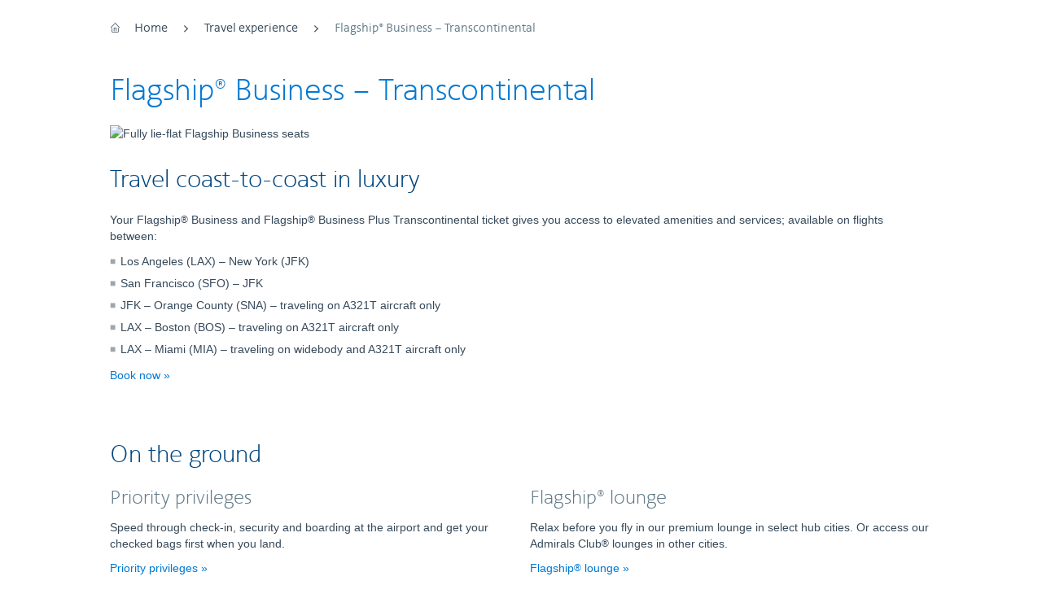

--- FILE ---
content_type: text/html;charset=UTF-8
request_url: https://www.americanairlines.de/i18n/travel-info/experience/seats/flagship-business-transcontinental.jsp
body_size: 7155
content:









	










<!DOCTYPE html>
<!--[if lt IE 7]> <html lang="en" class="no-js lt-ie9 lt-ie8 lt-ie7"> <![endif]-->
<!--[if IE 7]> <html lang="en" class="no-js lt-ie9 lt-ie8"> <![endif]-->
<!--[if IE 8]> <html lang="en" class="no-js lt-ie9 lt-ie10"> <![endif]-->
<!--[if IE 9]> <html lang="en" class="no-js lt-ie10"> <![endif]-->
<!--[if gt IE 9]><!-->
<html lang="en" class="no-js"> <!--<![endif]-->
<head>

<meta charset="utf-8"/>

<meta name="Keywords" content="Flagship Business Transcontinental, Flagship business transcon, American airlines flagship business, Flagship, Business, flagship business on american, business class on american, american airlines business class, Transcontinental flights, Business Class, Domestic Business, U.S. Business Class, Flagship Business Class" />
<meta name="viewport" content="width=device-width, initial-scale=1.0"/>
<meta name="Description" content="Fly in Flagship<sup>&reg;</sup> Business across the U.S. to enjoy premium amenities and services."/>
<title>Flagship Business Transcontinental − Travel information − American Airlines</title>
<link rel="shortcut icon" href="/content/images/chrome/rebrand/favicon.png" type="image/x-icon"/>


<link rel="stylesheet" type="text/css" href="/fingerprint/assets/css/v3/jquery-ui-1.10-aa-f93b41748f67fa51e027f7e366467ad22.css" media="all"/>

<link rel="stylesheet" type="text/css" href="/fingerprint/assets/css/v3/core-461a6c0b2ba439380b1201874eeb30a12.css" media="all"/>

<link rel="stylesheet" type="text/css" href="/fingerprint/assets/css/v3/responsive-13827ef4ca56088770ad21d412c587462.css" media="all"/>










<link rel="stylesheet" type="text/css" href="/pubcontent/includes/v3/css/publishing.css" media="all"/>
<link rel="stylesheet" type="text/css" href="/content/images/css/fancybox/jquery.fancybox-1.3.4.css" media="screen" />







<script type="text/javascript" src="https://www.americanairlines.de/public/576e9583dba39b084581666a6497a98adf27f3d5e503" async ></script><script type="text/javascript">var utag_locale = "en_US"</script>

<script type="text/javascript" src="/fingerprint/assets/js/common/wa.min-6d6b932b6882051ed1466bbea33e750d2.js"></script>

    <script type="text/javascript">
    var utag_data = {
        
			time_stamp : "01/27/2026 19:57:45",
			tealium_environment : "prod",
			channel : "Content",
			tealium_profile : "main",
			temp_val_sc : "USD",
			login_status : "Logged_out",
			app_name : "aa.com",
			app_region : "US:DAL",
			app_build_version : "2754",
			trueclient_ip : "18.117.80.234",
			site_country : "US",
			page_name : "travel info-experience-seats-flagship business transcontinental",
			site_language : "EN",
			site_indicator : "AAcom"

    };
    (function(){
    	if(sessionStorage.getItem('CFAnalyticsTag')!==null){
    		var CFAnalyticsTag = JSON.parse(sessionStorage.getItem('CFAnalyticsTag'));
    		$j.extend(true,utag_data,CFAnalyticsTag);
    		sessionStorage.removeItem('CFAnalyticsTag');
    	}
    	if(utag_data.page_name == "Choose Flights"){
    		delete utag_data.upsell_detail;
    	}
    })();

    (function(){
    	if(sessionStorage.getItem('utag_data_session')!==null){
    		var utag_data_session = JSON.parse(sessionStorage.getItem('utag_data_session'));
    		$j.extend(true,utag_data,utag_data_session);
    		sessionStorage.removeItem('utag_data_session');
    	}
    })();

    (function(a,b,c,d){
        a='//tags.tiqcdn.com/utag/aa/main/prod/utag.js';
        b=document;c='script';d=b.createElement(c);d.src=a;d.type='text/java'+c;d.async=true;
        a=b.getElementsByTagName(c)[0];a.parentNode.insertBefore(d,a);
    })();
    </script>








<!-- END REFERENCE PAGE TAG-->


















        <script type="module" src="https://cdn.aa.com/aileron-web/cookie-banner@latest/cookie-banner.js"></script>


<script type="text/javascript" src="/assets/js/vendor/jquery.min.js"></script>
<script type="text/javascript" src="/assets/js/vendor/jquery-migrate.min.js"></script>
<script type="text/javascript" src="/assets/js/vendor/modernizr.min.js"></script>
<script type="text/javascript" src="/assets/js/common/aacom-device.min.js"></script>

<script type="text/javascript">
    $device.setResponsiveDevice();
    $j = jQuery.noConflict();
</script>

<script type="text/javascript" src="/assets/js/common/aacom-ui-1.0.0.min.js"></script>


<script src="//tags.tiqcdn.com/utag/aa/main/prod/utag.sync.js"></script>


<!-- Main Sandbox code -->


<!-- Header/Footer BEGIN -->
  






<!-- aacomWebComponents BEGIN -->












<!--
VALUES:
serverName: www.americanairlines.de
userLocale: en_US
cdnDomain: https://cdn.aa.com
-->


    
        
    
    




    
        
        
        
            
        
    
    
        
    









<script type="module" src="https://cdn.aa.com/aileron-web/header@1.16.7/header.min.js" defer></script>
<script type="module" src="https://cdn.aa.com/aileron-web/footer@1.10.5/footer.min.js" defer></script>


<!-- aacomWebComponents END -->


<!-- Header/Footer END -->
 

<script>(window.BOOMR_mq=window.BOOMR_mq||[]).push(["addVar",{"rua.upush":"false","rua.cpush":"false","rua.upre":"false","rua.cpre":"false","rua.uprl":"false","rua.cprl":"false","rua.cprf":"false","rua.trans":"","rua.cook":"false","rua.ims":"false","rua.ufprl":"false","rua.cfprl":"false","rua.isuxp":"false","rua.texp":"norulematch","rua.ceh":"false","rua.ueh":"false","rua.ieh.st":"0"}]);</script>
                              <script>!function(a){var e="https://s.go-mpulse.net/boomerang/",t="addEventListener";if("False"=="True")a.BOOMR_config=a.BOOMR_config||{},a.BOOMR_config.PageParams=a.BOOMR_config.PageParams||{},a.BOOMR_config.PageParams.pci=!0,e="https://s2.go-mpulse.net/boomerang/";if(window.BOOMR_API_key="JUJL4-2QKWZ-FENBC-AM6H5-MUCW4",function(){function n(e){a.BOOMR_onload=e&&e.timeStamp||(new Date).getTime()}if(!a.BOOMR||!a.BOOMR.version&&!a.BOOMR.snippetExecuted){a.BOOMR=a.BOOMR||{},a.BOOMR.snippetExecuted=!0;var i,_,o,r=document.createElement("iframe");if(a[t])a[t]("load",n,!1);else if(a.attachEvent)a.attachEvent("onload",n);r.src="javascript:void(0)",r.title="",r.role="presentation",(r.frameElement||r).style.cssText="width:0;height:0;border:0;display:none;",o=document.getElementsByTagName("script")[0],o.parentNode.insertBefore(r,o);try{_=r.contentWindow.document}catch(O){i=document.domain,r.src="javascript:var d=document.open();d.domain='"+i+"';void(0);",_=r.contentWindow.document}_.open()._l=function(){var a=this.createElement("script");if(i)this.domain=i;a.id="boomr-if-as",a.src=e+"JUJL4-2QKWZ-FENBC-AM6H5-MUCW4",BOOMR_lstart=(new Date).getTime(),this.body.appendChild(a)},_.write("<bo"+'dy onload="document._l();">'),_.close()}}(),"".length>0)if(a&&"performance"in a&&a.performance&&"function"==typeof a.performance.setResourceTimingBufferSize)a.performance.setResourceTimingBufferSize();!function(){if(BOOMR=a.BOOMR||{},BOOMR.plugins=BOOMR.plugins||{},!BOOMR.plugins.AK){var e=""=="true"?1:0,t="",n="cj2vb2qxgyuii2lznumq-f-1789514db-clientnsv4-s.akamaihd.net",i="false"=="true"?2:1,_={"ak.v":"39","ak.cp":"128159","ak.ai":parseInt("211568",10),"ak.ol":"0","ak.cr":10,"ak.ipv":4,"ak.proto":"http/1.1","ak.rid":"696f7ae0","ak.r":47369,"ak.a2":e,"ak.m":"x","ak.n":"essl","ak.bpcip":"18.117.80.0","ak.cport":35300,"ak.gh":"23.208.24.100","ak.quicv":"","ak.tlsv":"tls1.3","ak.0rtt":"","ak.0rtt.ed":"","ak.csrc":"-","ak.acc":"bbr","ak.t":"1769565465","ak.ak":"hOBiQwZUYzCg5VSAfCLimQ==K0turOa948JElW16XupuKD57pdUo1wENGB0AG5PUXKw3nL/IoprkEyz9yiQq/7ZAYtwcfCTylV/+gVZD/Ce3koNcB1niOiRuB3fIY9ICSAB8k+Uj8wYoBEsQ7rUDQMXv0wgpYZlu++mo5ON9jNc7geyoI8GKm8wZhl/kfFP2eHnmP7nl2h0yxhANr8TY8xjG+LDBC8cRN8J1ukG93IgkLcMiL1rZ+bHoHpMAI3BMdSPZbWngZPKFghjAAhbkneiMjVzU8+evNoga7ADnBgg8dDz9ywTb1n8OLtJoDVzakHVe+EWkspf2yU0zlEAWC4g0FzpTTbQkce4AsuWPRDVtBjZ14VR5WB5etxB/nATKVBu4H+++H9dazbjIg9MgZHUysT7Fh22v4NHgklZ6ZUtZRkl4AIkILfTySBOleIB8zW8=","ak.pv":"723","ak.dpoabenc":"","ak.tf":i};if(""!==t)_["ak.ruds"]=t;var o={i:!1,av:function(e){var t="http.initiator";if(e&&(!e[t]||"spa_hard"===e[t]))_["ak.feo"]=void 0!==a.aFeoApplied?1:0,BOOMR.addVar(_)},rv:function(){var a=["ak.bpcip","ak.cport","ak.cr","ak.csrc","ak.gh","ak.ipv","ak.m","ak.n","ak.ol","ak.proto","ak.quicv","ak.tlsv","ak.0rtt","ak.0rtt.ed","ak.r","ak.acc","ak.t","ak.tf"];BOOMR.removeVar(a)}};BOOMR.plugins.AK={akVars:_,akDNSPreFetchDomain:n,init:function(){if(!o.i){var a=BOOMR.subscribe;a("before_beacon",o.av,null,null),a("onbeacon",o.rv,null,null),o.i=!0}return this},is_complete:function(){return!0}}}}()}(window);</script></head>




    
        
        
        
        
            
        
    


<body id="aa-lang-en" class="aa-tier-level-REG aa-cntry-US"  itemscope itemtype="http://schema.org/WebPage">







<!-- webAnalytics BEGIN -->
  




<script src="https://cdn.aa.com/dcf/dcf-web-component-v2.40.0.js"></script>
<script src="https://cdn.aa.com/dcfcontent/dcf-content-pages-v3.2.3.js"></script>
<!-- webAnalytics END -->










<!-- THIS IS THE NEW ALERTS BANNER JSP -->



    <div id="aaJsWarning" class="alert-system alert-global alert-block">
        <div class="container">
            <div class="message-error">
                <h2 class="header">Enable JavaScript</h2>
                 <p class="no-margin">Please enable JavaScript to fully experience this site. <a class="call-to-action text-underline" href="/i18n/customer-service/support/browser-compatibility.jsp#settings">How to enable JavaScript </a></p>
            </div>
        </div>
    </div>



<div id="cookieAlertsContainer"  class="is-hidden alert-system alert-global alert-block">
    <div class="container">
        <div id="cookieAlertsMessage"></div>
    </div>
</div>


<div id="browserAlertsContainer"  class="is-hidden alert-system alert-global alert-block">
    <div class="container">
        <div id="browserAlertsMessage"></div>
    </div>
</div>


<div id="cookieBannerMessage"></div>













<div class="aa-container container">
	<div id="aa-content-frame" class="aa-content-base">
		
		<section itemtype="http://data-vocabulary.org/Breadcrumb" itemscope="itemscope" class="breadcrumbs hidden-phone" id="breadcrumb" tabindex="-1">
			<ol>
				<li>
					<a itemprop="url" href="/homepage">Home</a>
				</li>
				
					
					<li>
						<a itemprop="url" href="/i18n/travel-info/experience/travel-experience.jsp">Travel experience</a>
					</li>
				
				<li>Flagship&reg; Business &ndash; Transcontinental</li>
			</ol>
		</section>

		<section itemprop="mainContentOfPage" role="main">
			<h1 itemprop="name">Flagship&reg; Business &ndash; Transcontinental</h1>
			

			<!-- Special Notices -->
			
						


		
				
						<img id="header-image" itemprop="image" src="/content/images/travel-info/experience/seats/flagship-business-transcontinental-banner-experience.jpg" alt="Fully lie-flat Flagship Business seats" />
					
			
	




	
	
			<section class="section">
		
		
			
					
							
									<h2 id="transcon">Travel coast-to-coast in luxury</h2>
								
						
					
				

			
				
					
						
						
							
							
	
	
			
					
				
		
	
			
		

	

		
			
			
			
			<p>Your Flagship<sup>&reg;</sup> Business and Flagship<sup>&reg;</sup> Business Plus Transcontinental ticket gives you access to elevated amenities and services; available on flights between:</p>
		
		

			
	

		
		

		
			
			

			
				
													
				
													
				
													
				
													
				
													
				
				
						
								
										
											<ul class="list-basic">
										
										
										
										
										
									
							
					
				
				
					
							<li>Los Angeles (LAX) &ndash; New York (JFK)
</li>
						
				
					
							<li>San Francisco (SFO) &ndash; JFK
</li>
						
				
					
							<li>JFK &ndash; Orange County (SNA) &ndash; traveling on A321T aircraft only</li>
						
				
					
							<li>LAX &ndash; Boston (BOS) &ndash; traveling on A321T aircraft only</li>
						
				
					
							<li>LAX &ndash; Miami (MIA) &ndash; traveling on widebody and A321T aircraft only</li>
						
								
				
				
						
								</ul>
							
					
			
							
			
	
	

						
					
						
						
							
							
	
	
			
					
				
		
	
			
		

	

		
		
			
												
						
			
			
			
					
						
					
						
						
								<p>
									<a href="/booking/find-flights" class="" >
										Book now
										
											<span class="call-to-action" aria-hidden="true"></span>
										
									</a>
								</p>
											
					
					
				
		

			
	
	

						
					
				

				
			
				

				

				

				
			
					
		
		
	</section>

	
	
			<section class="section">
		
		
			
					
							
									<h2 id="ground">On the ground</h2>
								
						
					
				

			
				

				
			
				
					<div class="row">
						<div class="span6">
												
								
									
									
	
	
			
					
				
		
	
			
					<h3>Priority privileges</h3>
				
		

	

		
			
			
			
			<p>Speed through check-in, security and boarding at the airport and get your checked bags first when you land.</p>
		
		

			
	

		
		
			
												
						
			
			
			
					
						
					
						
						
								<p>
									<a href="/i18n/aadvantage-program/aadvantage-status/priority-privileges.jsp" class="" >
										Priority privileges
										
											<span class="call-to-action" aria-hidden="true"></span>
										
									</a>
								</p>
											
					
					
				
		

			
	
	

								
								
							
							
						</div> 
						<div class="span6">
							
							
								
									
									
	
	
			
					
				
		
	
			
					<h3>Flagship&reg; lounge</h3>
				
		

	

		
			
			
			
			<p>Relax before you fly in our premium lounge in select hub cities. Or access our Admirals Club<sup>&reg;</sup> lounges in other cities.  </p>
		
		

			
	

		
		
			
												
			
												
						
			
			
			
					
							
									<ul class="list-standard">
								
							
							
							
							
						
					
						
						
								<li>
									<a href="/i18n/travel-info/clubs/flagship-lounge.jsp" class="" >
										Flagship<sup>&reg;</sup> lounge
										
											<span class="call-to-action" aria-hidden="true"></span>
										
									</a>
								</li>
											
					
						
						
								<li>
									<a href="/i18n/travel-info/clubs/admirals-club.jsp" class="" >
										Admirals Club<sup>&reg;</sup>
										
											<span class="call-to-action" aria-hidden="true"></span>
										
									</a>
								</li>
											
					
					
							</ul>
						
				
		

			
	
	

								
								
							
							
						</div>
					</div>	 
				

				

				

				
			
				
					
						
						
							
							
	
	
			
					
				
		
	
			
					<h3>Five Star Service<sup>TM</sup></h3>
				
		

	

		
			
			
			
			<p>Add on our ultimate premium assistance to your departure, connection or arrival in select markets.</p>
		
		

			
	

		
		
			
												
						
			
			
			
					
						
					
						
						
								<p>
									<a href="/i18n/plan-travel/extras/five-star-service.jsp" class="" >
										Five Star Service<sup>TM</sup>
										
											<span class="call-to-action" aria-hidden="true"></span>
										
									</a>
								</p>
											
					
					
				
		

			
	
	

						
					
				

				
			
				

				

				

				
			
					
		
		
	</section>

	
	
			<section class="section">
		
		
			
					
							
									<h2 id="air">In the air</h2>
								
						
					
				

			
				

				
			
				
					<div class="row">
						<div class="span6">
												
								
									
									
	
	
			
					
				
		
	
			
					<h3>Lie-flat seats</h3>
				
		

	

		
			
			
			
			<p>Relax and enjoy the flight with lie-flat seats on select planes.</p>
		
		

			
	

		
		
			
												
						
			
			
			
					
						
					
						
						
								<p>
									<a href="/i18n/travel-info/experience/planes/planes.jsp" class="" >
										Planes
										
											<span class="call-to-action" aria-hidden="true"></span>
										
									</a>
								</p>
											
					
					
				
		

			
	
	

								
								
							
												
								
									
									
	
	
			
					
				
		
	
			
					<h3>Chef-inspired dining</h3>
				
		

	

		
			
			
			
			<p>Enjoy a multi-course meal curated to pair with our award-winning wines.</p>
		
		

			
	

		
		
			
												
						
			
			
			
					
						
					
						
						
								<p>
									<a href="/i18n/travel-info/experience/dining/premium-dining.jsp" class="" >
										Premium dining
										
											<span class="call-to-action" aria-hidden="true"></span>
										
									</a>
								</p>
											
					
					
				
		

			
	
	

								
								
							
							
						</div> 
						<div class="span6">
							
							
								
									
									
	
	
			
					
				
		
	
			
					<h3>Free entertainment</h3>
				
		

	

		
			
			
			
			<p>Pass the time with free entertainment and Bang & Olufsen headphones.</p>
		
		

			
	

		
		
			
												
						
			
			
			
					
						
					
						
						
								<p>
									<a href="/i18n/travel-info/experience/entertainment/inflight-entertainment.jsp" class="" >
										Inflight entertainment
										
											<span class="call-to-action" aria-hidden="true"></span>
										
									</a>
								</p>
											
					
					
				
		

			
	
	

								
								
							
							
							
								
									
									
	
	
			
					
				
		
	
			
					<h3>Wi-Fi</h3>
				
		

	

		
			
			
			
			<p>Never miss a beat while you’re on board – you can buy Wi-Fi on select aircraft. </p>
		
		

			
	

		
		
			
												
						
			
			
			
					
						
					
						
						
								<p>
									<a href="/i18n/travel-info/experience/entertainment/wi-fi-and-connectivity.jsp" class="" >
										Wi-Fi and connectivity 
										
											<span class="call-to-action" aria-hidden="true"></span>
										
									</a>
								</p>
											
					
					
				
		

			
	
	

								
								
							
							
						</div>
					</div>	 
				

				

				

				
			
				
					
						
						
							
							
	
	
			
					
				
		
	
			
					<h3>Amenities</h3>
				
		

	
	

						
					
				

				
			
				

				

				

				
			
				

				
			
				
					<div class="row">
						<div class="span6">
												
								
									
									
	
	
			
					
				
		
	
			
		

	

		
			
					<h4>Amenity kit</h4>
				
			
			
			<p>Fly in comfort with sustainably sourced travel essentials and rotating skincare products from diverse beauty brands like Joanna Vargas and Relevant.</p>
		
			
					<h4>Bedding</h4>
				
			
			
			<p>Rest easy with premium bedding, a cool-touch dual-sided pillow and more.</p>
		
		

			
	
	

								
								
							
							
						</div> 
						<div class="span6">
							
							
								
								
									
									
	
	
	
	
				<img src="/content/images/travel-info/experience/seats/flagship-business-transcontinental-amenity.jpg" alt="Business Class Transcontinental Amenity Kit "/>
		

								
							
							
						</div>
					</div>	 
				

				

				

				
			
					
		
		
	</section>

	
	
			<section class="section">
		
		
			
					
							
									<h2 id="aadvantage">Loyalty benefits</h2>
								
						
					
				

			
				
					
						
						
							
							
	
	
			
					
				
		
	
			
					<h3>AAdvantage&reg; members</h3>
				
		

	

		
			
			
			
			<p>Earn more Loyalty Points when you buy a Flagship<sup>&reg;</sup> Business and Flagship<sup>&reg;</sup> Business Plus ticket &ndash; helping you get to AAdvantage<sup>&reg;</sup> status faster. See what you'll earn on American flights.</p>
		
		

			
	

		
		
			
												
						
			
			
			
					
						
					
						
						
								<p>
									<a href="/i18n/travel-info/partner-airlines/american-airlines.jsp" class="" >
										American Airlines
										
											<span class="call-to-action" aria-hidden="true"></span>
										
									</a>
								</p>
											
					
					
				
		

			
	
	

						
					
						
						
							
							
	
	
			
					
				
		
	
			
					<h3>AAdvantage&reg; status</h3>
				
		

	

		
			
			
			
			<p>Flying with AAdvantage<sup>&reg;</sup> / <strong>one</strong>world<sup>&reg;</sup> status? You can enjoy even more benefits like mileage bonuses, extra bag allowances, lounge access and more.</p>
		
		

			
	

		
		
			
												
						
			
			
			
					
						
					
						
						
								<p>
									<a href="/i18n/aadvantage-program/discover/member-statuses.html?tab1=2" class="" >
										AAdvantage<sup>&reg;</sup> status benefits
										
											<span class="call-to-action" aria-hidden="true"></span>
										
									</a>
								</p>
											
					
					
				
		

			
	
	

						
					
				

				
			
				

				

				

				
			
					
		
		
	</section>


			
					<section class="section">
						<h2>You may also like...</h2>
						
							
							
						
							
							
									<ul class="list-standard">
								
						
						
							
							
									<li>
										
												<a href="/i18n/travel-info/baggage/checked-baggage-policy.jsp">Checked bag policy <span class="call-to-action" aria-hidden="true"></span></a>
											
									</li>
								
						
							
							
									<li>
										
												<a href="/i18n/aadvantage-program/use-miles/upgrades.html">Upgrade with miles <span class="call-to-action" aria-hidden="true"></span></a>
											
									</li>
								
						

						
							
							
						
							
							
									</ul>
								
						
					</section>					
				

			<div class="back-to-top margin-top">                    
			    <a href="#breadcrumb"><span class="icon-circle-up" aria-hidden="true"></span> Back to top</a>                    
			</div>

		</section>		
	</div>
</div>
















<script type="text/javascript" src="/assets/js/vendor/jquery-ui.min.js"></script>
<script type="text/javascript" src="/assets/js/legacy/plugins/aa-sc.min.js"></script>
<script>jQuery().aaSC();</script>
<script type="text/javascript" src="/assets/js/legacy/plugins/aa-generic-popup.min.js"></script>
<script type="text/javascript" src="/assets/js/legacy/plugins/aa-textbox-message.min.js"></script>
<script type="text/javascript" src="/assets/js/legacy/plugins/aa-tabs.min.js"></script>
<script type="text/javascript" src="/assets/js/legacy/plugins/aa-cookie.min.js"></script>
<script type="text/javascript" src="/assets/js/legacy/utilities/aa-utilities-2.1.min.js"></script>
<script type="text/javascript" src="/fingerprint/assets/js/legacy/plugins/aa-footer-ads.min-3642bba2dcf69326d16751015003022d2.js"></script>
<script type="text/javascript" src="/assets/js/legacy/plugins/aa-country-lan-select.min.js"></script>
<script type="text/javascript" src="/assets/js/legacy/plugins/aa-dropdown-panel.min.js"></script>






    
    
          
    













































	
		 
 



    
    
    
    
    
    

    
	
	    
    
      
    



 

    


 



 


 


<script type="text/javascript" src="/assets/js/common/aacom-2.0.min.js"></script>

<script type="text/javascript">
    AAcom.prototype.setProperty({
        'user.locale': 'en_US',
        'label.siteSearch.textboxmessage': '???global.text.search.aa???',
        'dialog.closeText': '???global.button.close???'
    });
</script>

<script type="text/javascript" src="/assets/js/common/core-2.0.0.min.js"></script>
<script type="text/javascript" src="/assets/js/common/browser.min.js"></script>


<script type="text/javascript" src="/pubcontent/includes/js/fancybox/jquery.mousewheel-3.0.4.pack.js"></script>
<script type="text/javascript" src="/pubcontent/includes/js/fancybox/jquery.fancybox-1.3.4.pack.js"></script>
<script type="text/javascript" src="/pubcontent/includes/v3/js/aacomCustomScripts.js"></script>


<script type="text/javascript" src="/pubcontent/includes/js/jquery.mobile.custom.min.js"></script>
<script type="text/javascript" src="/pubcontent/includes/js/cycle2.js"></script>

<script type="text/javascript">
	jQuery(function($){
		$('.hero-slider').cycle({
			next: '#hero-next',
			prev: '#hero-prev',
			slides: '> div',
			swipe: true,
			timeout: 6000
		});
		if($('.hero-slider .slide').length > 1){
			$("#aa-hero-ad-ctrl").show();
		}
		$('#hero-pause').click(function(){
				if($(this).hasClass("pause")){
					$('.hero-slider').cycle('pause');
				}else{
					$('.hero-slider').cycle('resume');
				}
				$(this).toggleClass("pause");
		});
	});
</script>



	

</body>
</html>





--- FILE ---
content_type: text/html;charset=UTF-8
request_url: https://www.americanairlines.de/i18n/travel-info/experience/seats/flagship-business-transcontinental.jsp
body_size: 7624
content:









	










<!DOCTYPE html>
<!--[if lt IE 7]> <html lang="en" class="no-js lt-ie9 lt-ie8 lt-ie7"> <![endif]-->
<!--[if IE 7]> <html lang="en" class="no-js lt-ie9 lt-ie8"> <![endif]-->
<!--[if IE 8]> <html lang="en" class="no-js lt-ie9 lt-ie10"> <![endif]-->
<!--[if IE 9]> <html lang="en" class="no-js lt-ie10"> <![endif]-->
<!--[if gt IE 9]><!-->
<html lang="en" class="no-js"> <!--<![endif]-->
<head>

<meta charset="utf-8"/>

<meta name="Keywords" content="Flagship Business Transcontinental, Flagship business transcon, American airlines flagship business, Flagship, Business, flagship business on american, business class on american, american airlines business class, Transcontinental flights, Business Class, Domestic Business, U.S. Business Class, Flagship Business Class" />
<meta name="viewport" content="width=device-width, initial-scale=1.0"/>
<meta name="Description" content="Fly in Flagship<sup>&reg;</sup> Business across the U.S. to enjoy premium amenities and services."/>
<title>Flagship Business Transcontinental − Travel information − American Airlines</title>
<link rel="shortcut icon" href="/content/images/chrome/rebrand/favicon.png" type="image/x-icon"/>


<link rel="stylesheet" type="text/css" href="/fingerprint/assets/css/v3/jquery-ui-1.10-aa-f93b41748f67fa51e027f7e366467ad22.css" media="all"/>

<link rel="stylesheet" type="text/css" href="/fingerprint/assets/css/v3/core-461a6c0b2ba439380b1201874eeb30a12.css" media="all"/>

<link rel="stylesheet" type="text/css" href="/fingerprint/assets/css/v3/responsive-13827ef4ca56088770ad21d412c587462.css" media="all"/>










<link rel="stylesheet" type="text/css" href="/pubcontent/includes/v3/css/publishing.css" media="all"/>
<link rel="stylesheet" type="text/css" href="/content/images/css/fancybox/jquery.fancybox-1.3.4.css" media="screen" />







<script type="text/javascript" src="https://www.americanairlines.de/public/576e9583dba39b084581666a6497a98adf27f3d5e503" async ></script><script type="text/javascript">var utag_locale = "en_US"</script>

<script type="text/javascript" src="/fingerprint/assets/js/common/wa.min-6d6b932b6882051ed1466bbea33e750d2.js"></script>

    <script type="text/javascript">
    var utag_data = {
        
			time_stamp : "01/27/2026 19:57:47",
			tealium_environment : "prod",
			channel : "Content",
			tealium_profile : "main",
			temp_val_sc : "USD",
			login_status : "Logged_out",
			app_name : "aa.com",
			app_region : "US:DAL",
			app_build_version : "2754",
			trueclient_ip : "18.117.80.234",
			site_country : "US",
			page_name : "travel info-experience-seats-flagship business transcontinental",
			site_language : "EN",
			site_indicator : "AAcom"

    };
    (function(){
    	if(sessionStorage.getItem('CFAnalyticsTag')!==null){
    		var CFAnalyticsTag = JSON.parse(sessionStorage.getItem('CFAnalyticsTag'));
    		$j.extend(true,utag_data,CFAnalyticsTag);
    		sessionStorage.removeItem('CFAnalyticsTag');
    	}
    	if(utag_data.page_name == "Choose Flights"){
    		delete utag_data.upsell_detail;
    	}
    })();

    (function(){
    	if(sessionStorage.getItem('utag_data_session')!==null){
    		var utag_data_session = JSON.parse(sessionStorage.getItem('utag_data_session'));
    		$j.extend(true,utag_data,utag_data_session);
    		sessionStorage.removeItem('utag_data_session');
    	}
    })();

    (function(a,b,c,d){
        a='//tags.tiqcdn.com/utag/aa/main/prod/utag.js';
        b=document;c='script';d=b.createElement(c);d.src=a;d.type='text/java'+c;d.async=true;
        a=b.getElementsByTagName(c)[0];a.parentNode.insertBefore(d,a);
    })();
    </script>








<!-- END REFERENCE PAGE TAG-->


















        <script type="module" src="https://cdn.aa.com/aileron-web/cookie-banner@latest/cookie-banner.js"></script>


<script type="text/javascript" src="/assets/js/vendor/jquery.min.js"></script>
<script type="text/javascript" src="/assets/js/vendor/jquery-migrate.min.js"></script>
<script type="text/javascript" src="/assets/js/vendor/modernizr.min.js"></script>
<script type="text/javascript" src="/assets/js/common/aacom-device.min.js"></script>

<script type="text/javascript">
    $device.setResponsiveDevice();
    $j = jQuery.noConflict();
</script>

<script type="text/javascript" src="/assets/js/common/aacom-ui-1.0.0.min.js"></script>


<script src="//tags.tiqcdn.com/utag/aa/main/prod/utag.sync.js"></script>


<!-- Main Sandbox code -->


<!-- Header/Footer BEGIN -->
  






<!-- aacomWebComponents BEGIN -->












<!--
VALUES:
serverName: www.americanairlines.de
userLocale: en_US
cdnDomain: https://cdn.aa.com
-->


    
        
    
    




    
        
        
        
            
        
    
    
        
    









<script type="module" src="https://cdn.aa.com/aileron-web/header@1.16.7/header.min.js" defer></script>
<script type="module" src="https://cdn.aa.com/aileron-web/footer@1.10.5/footer.min.js" defer></script>


<!-- aacomWebComponents END -->


<!-- Header/Footer END -->
 

<script>(window.BOOMR_mq=window.BOOMR_mq||[]).push(["addVar",{"rua.upush":"false","rua.cpush":"false","rua.upre":"false","rua.cpre":"false","rua.uprl":"false","rua.cprl":"false","rua.cprf":"false","rua.trans":"","rua.cook":"false","rua.ims":"false","rua.ufprl":"false","rua.cfprl":"false","rua.isuxp":"false","rua.texp":"norulematch","rua.ceh":"false","rua.ueh":"false","rua.ieh.st":"0"}]);</script>
                              <script>!function(a){var e="https://s.go-mpulse.net/boomerang/",t="addEventListener";if("False"=="True")a.BOOMR_config=a.BOOMR_config||{},a.BOOMR_config.PageParams=a.BOOMR_config.PageParams||{},a.BOOMR_config.PageParams.pci=!0,e="https://s2.go-mpulse.net/boomerang/";if(window.BOOMR_API_key="JUJL4-2QKWZ-FENBC-AM6H5-MUCW4",function(){function n(e){a.BOOMR_onload=e&&e.timeStamp||(new Date).getTime()}if(!a.BOOMR||!a.BOOMR.version&&!a.BOOMR.snippetExecuted){a.BOOMR=a.BOOMR||{},a.BOOMR.snippetExecuted=!0;var i,_,o,r=document.createElement("iframe");if(a[t])a[t]("load",n,!1);else if(a.attachEvent)a.attachEvent("onload",n);r.src="javascript:void(0)",r.title="",r.role="presentation",(r.frameElement||r).style.cssText="width:0;height:0;border:0;display:none;",o=document.getElementsByTagName("script")[0],o.parentNode.insertBefore(r,o);try{_=r.contentWindow.document}catch(O){i=document.domain,r.src="javascript:var d=document.open();d.domain='"+i+"';void(0);",_=r.contentWindow.document}_.open()._l=function(){var a=this.createElement("script");if(i)this.domain=i;a.id="boomr-if-as",a.src=e+"JUJL4-2QKWZ-FENBC-AM6H5-MUCW4",BOOMR_lstart=(new Date).getTime(),this.body.appendChild(a)},_.write("<bo"+'dy onload="document._l();">'),_.close()}}(),"".length>0)if(a&&"performance"in a&&a.performance&&"function"==typeof a.performance.setResourceTimingBufferSize)a.performance.setResourceTimingBufferSize();!function(){if(BOOMR=a.BOOMR||{},BOOMR.plugins=BOOMR.plugins||{},!BOOMR.plugins.AK){var e=""=="true"?1:0,t="",n="cj2vb2qxgyuii2lznunq-f-bd3b200c4-clientnsv4-s.akamaihd.net",i="false"=="true"?2:1,_={"ak.v":"39","ak.cp":"128159","ak.ai":parseInt("211568",10),"ak.ol":"0","ak.cr":23,"ak.ipv":4,"ak.proto":"http/1.1","ak.rid":"696fa5f0","ak.r":47369,"ak.a2":e,"ak.m":"x","ak.n":"essl","ak.bpcip":"18.117.80.0","ak.cport":60306,"ak.gh":"23.208.24.100","ak.quicv":"","ak.tlsv":"tls1.3","ak.0rtt":"","ak.0rtt.ed":"","ak.csrc":"-","ak.acc":"bbr","ak.t":"1769565467","ak.ak":"hOBiQwZUYzCg5VSAfCLimQ==vSGomSA9iSVkeb0KIdUD07lzzokFRFTmpCjfXR4oHE+AaWXf3uhcB8BE/wvB4gFWD9IGWnwlTgPB3PnbRgkMy2YOg2bJiCblfOjtr+gG64I6GGf5U7FNug1pgNQihcvqvEeN16PTK2AG+ZBcVcfqkoE6Z01ftB/pnjSKbk15BVoBl5le2vprXteux5DX5MIWPqsMtCVtrSVMYctgRmwHk+R0FysL9xLWRVNtekFWKR6qhYQiXG7eMpsZZCcaDDS8YGL8U9PLCfVpKN8dRUJcWAIDlDxSkv29NfRN4X53KD9eZsMh5FW8+2EQw7/CDeCQy/FKR+EcXn4FSBRTID6jn2/iTmJJ8KAnkXcoFBchX/kgy/0O7fZFWurGI5UoYgMBmvesBHz1ap0+gQ/62zPxGkQmqRCyob3X6+p3gaCjtQU=","ak.pv":"723","ak.dpoabenc":"","ak.tf":i};if(""!==t)_["ak.ruds"]=t;var o={i:!1,av:function(e){var t="http.initiator";if(e&&(!e[t]||"spa_hard"===e[t]))_["ak.feo"]=void 0!==a.aFeoApplied?1:0,BOOMR.addVar(_)},rv:function(){var a=["ak.bpcip","ak.cport","ak.cr","ak.csrc","ak.gh","ak.ipv","ak.m","ak.n","ak.ol","ak.proto","ak.quicv","ak.tlsv","ak.0rtt","ak.0rtt.ed","ak.r","ak.acc","ak.t","ak.tf"];BOOMR.removeVar(a)}};BOOMR.plugins.AK={akVars:_,akDNSPreFetchDomain:n,init:function(){if(!o.i){var a=BOOMR.subscribe;a("before_beacon",o.av,null,null),a("onbeacon",o.rv,null,null),o.i=!0}return this},is_complete:function(){return!0}}}}()}(window);</script></head>




    
        
        
        
        
            
        
    


<body id="aa-lang-en" class="aa-tier-level-REG aa-cntry-US"  itemscope itemtype="http://schema.org/WebPage">







<!-- webAnalytics BEGIN -->
  




<script src="https://cdn.aa.com/dcf/dcf-web-component-v2.40.0.js"></script>
<script src="https://cdn.aa.com/dcfcontent/dcf-content-pages-v3.2.3.js"></script>
<!-- webAnalytics END -->










<!-- THIS IS THE NEW ALERTS BANNER JSP -->



    <div id="aaJsWarning" class="alert-system alert-global alert-block">
        <div class="container">
            <div class="message-error">
                <h2 class="header">Enable JavaScript</h2>
                 <p class="no-margin">Please enable JavaScript to fully experience this site. <a class="call-to-action text-underline" href="/i18n/customer-service/support/browser-compatibility.jsp#settings">How to enable JavaScript </a></p>
            </div>
        </div>
    </div>



<div id="cookieAlertsContainer"  class="is-hidden alert-system alert-global alert-block">
    <div class="container">
        <div id="cookieAlertsMessage"></div>
    </div>
</div>


<div id="browserAlertsContainer"  class="is-hidden alert-system alert-global alert-block">
    <div class="container">
        <div id="browserAlertsMessage"></div>
    </div>
</div>


<div id="cookieBannerMessage"></div>










	

	
	    
	    
	        









<!-- aacomContentMastheadResponsiveWC BEGIN -->

    
        
            <adc-header></adc-header>
            




<script>
    var asappHeaders = {
        'X-XSRF-TOKEN': '366794f3-949b-456b-825a-323572ee8c38'
    };

    var chatAPIHostname = 'american-airlines.asapp.com'
    var chatAppId = 'american-airlines'

    
</script>



        
    
    


<!-- aacomContentMastheadResponsiveWC END -->

	    
	




<div class="aa-container container">
	<div id="aa-content-frame" class="aa-content-base">
		
		<section itemtype="http://data-vocabulary.org/Breadcrumb" itemscope="itemscope" class="breadcrumbs hidden-phone" id="breadcrumb" tabindex="-1">
			<ol>
				<li>
					<a itemprop="url" href="/homepage">Home</a>
				</li>
				
					
					<li>
						<a itemprop="url" href="/i18n/travel-info/experience/travel-experience.jsp">Travel experience</a>
					</li>
				
				<li>Flagship&reg; Business &ndash; Transcontinental</li>
			</ol>
		</section>

		<section itemprop="mainContentOfPage" role="main">
			<h1 itemprop="name">Flagship&reg; Business &ndash; Transcontinental</h1>
			

			<!-- Special Notices -->
			
						


		
				
						<img id="header-image" itemprop="image" src="/content/images/travel-info/experience/seats/flagship-business-transcontinental-banner-experience.jpg" alt="Fully lie-flat Flagship Business seats" />
					
			
	




	
	
			<section class="section">
		
		
			
					
							
									<h2 id="transcon">Travel coast-to-coast in luxury</h2>
								
						
					
				

			
				
					
						
						
							
							
	
	
			
					
				
		
	
			
		

	

		
			
			
			
			<p>Your Flagship<sup>&reg;</sup> Business and Flagship<sup>&reg;</sup> Business Plus Transcontinental ticket gives you access to elevated amenities and services; available on flights between:</p>
		
		

			
	

		
		

		
			
			

			
				
													
				
													
				
													
				
													
				
													
				
				
						
								
										
											<ul class="list-basic">
										
										
										
										
										
									
							
					
				
				
					
							<li>Los Angeles (LAX) &ndash; New York (JFK)
</li>
						
				
					
							<li>San Francisco (SFO) &ndash; JFK
</li>
						
				
					
							<li>JFK &ndash; Orange County (SNA) &ndash; traveling on A321T aircraft only</li>
						
				
					
							<li>LAX &ndash; Boston (BOS) &ndash; traveling on A321T aircraft only</li>
						
				
					
							<li>LAX &ndash; Miami (MIA) &ndash; traveling on widebody and A321T aircraft only</li>
						
								
				
				
						
								</ul>
							
					
			
							
			
	
	

						
					
						
						
							
							
	
	
			
					
				
		
	
			
		

	

		
		
			
												
						
			
			
			
					
						
					
						
						
								<p>
									<a href="/booking/find-flights" class="" >
										Book now
										
											<span class="call-to-action" aria-hidden="true"></span>
										
									</a>
								</p>
											
					
					
				
		

			
	
	

						
					
				

				
			
				

				

				

				
			
					
		
		
	</section>

	
	
			<section class="section">
		
		
			
					
							
									<h2 id="ground">On the ground</h2>
								
						
					
				

			
				

				
			
				
					<div class="row">
						<div class="span6">
												
								
									
									
	
	
			
					
				
		
	
			
					<h3>Priority privileges</h3>
				
		

	

		
			
			
			
			<p>Speed through check-in, security and boarding at the airport and get your checked bags first when you land.</p>
		
		

			
	

		
		
			
												
						
			
			
			
					
						
					
						
						
								<p>
									<a href="/i18n/aadvantage-program/aadvantage-status/priority-privileges.jsp" class="" >
										Priority privileges
										
											<span class="call-to-action" aria-hidden="true"></span>
										
									</a>
								</p>
											
					
					
				
		

			
	
	

								
								
							
							
						</div> 
						<div class="span6">
							
							
								
									
									
	
	
			
					
				
		
	
			
					<h3>Flagship&reg; lounge</h3>
				
		

	

		
			
			
			
			<p>Relax before you fly in our premium lounge in select hub cities. Or access our Admirals Club<sup>&reg;</sup> lounges in other cities.  </p>
		
		

			
	

		
		
			
												
			
												
						
			
			
			
					
							
									<ul class="list-standard">
								
							
							
							
							
						
					
						
						
								<li>
									<a href="/i18n/travel-info/clubs/flagship-lounge.jsp" class="" >
										Flagship<sup>&reg;</sup> lounge
										
											<span class="call-to-action" aria-hidden="true"></span>
										
									</a>
								</li>
											
					
						
						
								<li>
									<a href="/i18n/travel-info/clubs/admirals-club.jsp" class="" >
										Admirals Club<sup>&reg;</sup>
										
											<span class="call-to-action" aria-hidden="true"></span>
										
									</a>
								</li>
											
					
					
							</ul>
						
				
		

			
	
	

								
								
							
							
						</div>
					</div>	 
				

				

				

				
			
				
					
						
						
							
							
	
	
			
					
				
		
	
			
					<h3>Five Star Service<sup>TM</sup></h3>
				
		

	

		
			
			
			
			<p>Add on our ultimate premium assistance to your departure, connection or arrival in select markets.</p>
		
		

			
	

		
		
			
												
						
			
			
			
					
						
					
						
						
								<p>
									<a href="/i18n/plan-travel/extras/five-star-service.jsp" class="" >
										Five Star Service<sup>TM</sup>
										
											<span class="call-to-action" aria-hidden="true"></span>
										
									</a>
								</p>
											
					
					
				
		

			
	
	

						
					
				

				
			
				

				

				

				
			
					
		
		
	</section>

	
	
			<section class="section">
		
		
			
					
							
									<h2 id="air">In the air</h2>
								
						
					
				

			
				

				
			
				
					<div class="row">
						<div class="span6">
												
								
									
									
	
	
			
					
				
		
	
			
					<h3>Lie-flat seats</h3>
				
		

	

		
			
			
			
			<p>Relax and enjoy the flight with lie-flat seats on select planes.</p>
		
		

			
	

		
		
			
												
						
			
			
			
					
						
					
						
						
								<p>
									<a href="/i18n/travel-info/experience/planes/planes.jsp" class="" >
										Planes
										
											<span class="call-to-action" aria-hidden="true"></span>
										
									</a>
								</p>
											
					
					
				
		

			
	
	

								
								
							
												
								
									
									
	
	
			
					
				
		
	
			
					<h3>Chef-inspired dining</h3>
				
		

	

		
			
			
			
			<p>Enjoy a multi-course meal curated to pair with our award-winning wines.</p>
		
		

			
	

		
		
			
												
						
			
			
			
					
						
					
						
						
								<p>
									<a href="/i18n/travel-info/experience/dining/premium-dining.jsp" class="" >
										Premium dining
										
											<span class="call-to-action" aria-hidden="true"></span>
										
									</a>
								</p>
											
					
					
				
		

			
	
	

								
								
							
							
						</div> 
						<div class="span6">
							
							
								
									
									
	
	
			
					
				
		
	
			
					<h3>Free entertainment</h3>
				
		

	

		
			
			
			
			<p>Pass the time with free entertainment and Bang & Olufsen headphones.</p>
		
		

			
	

		
		
			
												
						
			
			
			
					
						
					
						
						
								<p>
									<a href="/i18n/travel-info/experience/entertainment/inflight-entertainment.jsp" class="" >
										Inflight entertainment
										
											<span class="call-to-action" aria-hidden="true"></span>
										
									</a>
								</p>
											
					
					
				
		

			
	
	

								
								
							
							
							
								
									
									
	
	
			
					
				
		
	
			
					<h3>Wi-Fi</h3>
				
		

	

		
			
			
			
			<p>Never miss a beat while you’re on board – you can buy Wi-Fi on select aircraft. </p>
		
		

			
	

		
		
			
												
						
			
			
			
					
						
					
						
						
								<p>
									<a href="/i18n/travel-info/experience/entertainment/wi-fi-and-connectivity.jsp" class="" >
										Wi-Fi and connectivity 
										
											<span class="call-to-action" aria-hidden="true"></span>
										
									</a>
								</p>
											
					
					
				
		

			
	
	

								
								
							
							
						</div>
					</div>	 
				

				

				

				
			
				
					
						
						
							
							
	
	
			
					
				
		
	
			
					<h3>Amenities</h3>
				
		

	
	

						
					
				

				
			
				

				

				

				
			
				

				
			
				
					<div class="row">
						<div class="span6">
												
								
									
									
	
	
			
					
				
		
	
			
		

	

		
			
					<h4>Amenity kit</h4>
				
			
			
			<p>Fly in comfort with sustainably sourced travel essentials and rotating skincare products from diverse beauty brands like Joanna Vargas and Relevant.</p>
		
			
					<h4>Bedding</h4>
				
			
			
			<p>Rest easy with premium bedding, a cool-touch dual-sided pillow and more.</p>
		
		

			
	
	

								
								
							
							
						</div> 
						<div class="span6">
							
							
								
								
									
									
	
	
	
	
				<img src="/content/images/travel-info/experience/seats/flagship-business-transcontinental-amenity.jpg" alt="Business Class Transcontinental Amenity Kit "/>
		

								
							
							
						</div>
					</div>	 
				

				

				

				
			
					
		
		
	</section>

	
	
			<section class="section">
		
		
			
					
							
									<h2 id="aadvantage">Loyalty benefits</h2>
								
						
					
				

			
				
					
						
						
							
							
	
	
			
					
				
		
	
			
					<h3>AAdvantage&reg; members</h3>
				
		

	

		
			
			
			
			<p>Earn more Loyalty Points when you buy a Flagship<sup>&reg;</sup> Business and Flagship<sup>&reg;</sup> Business Plus ticket &ndash; helping you get to AAdvantage<sup>&reg;</sup> status faster. See what you'll earn on American flights.</p>
		
		

			
	

		
		
			
												
						
			
			
			
					
						
					
						
						
								<p>
									<a href="/i18n/travel-info/partner-airlines/american-airlines.jsp" class="" >
										American Airlines
										
											<span class="call-to-action" aria-hidden="true"></span>
										
									</a>
								</p>
											
					
					
				
		

			
	
	

						
					
						
						
							
							
	
	
			
					
				
		
	
			
					<h3>AAdvantage&reg; status</h3>
				
		

	

		
			
			
			
			<p>Flying with AAdvantage<sup>&reg;</sup> / <strong>one</strong>world<sup>&reg;</sup> status? You can enjoy even more benefits like mileage bonuses, extra bag allowances, lounge access and more.</p>
		
		

			
	

		
		
			
												
						
			
			
			
					
						
					
						
						
								<p>
									<a href="/i18n/aadvantage-program/discover/member-statuses.html?tab1=2" class="" >
										AAdvantage<sup>&reg;</sup> status benefits
										
											<span class="call-to-action" aria-hidden="true"></span>
										
									</a>
								</p>
											
					
					
				
		

			
	
	

						
					
				

				
			
				

				

				

				
			
					
		
		
	</section>


			
					<section class="section">
						<h2>You may also like...</h2>
						
							
							
						
							
							
									<ul class="list-standard">
								
						
						
							
							
									<li>
										
												<a href="/i18n/travel-info/baggage/checked-baggage-policy.jsp">Checked bag policy <span class="call-to-action" aria-hidden="true"></span></a>
											
									</li>
								
						
							
							
									<li>
										
												<a href="/i18n/aadvantage-program/use-miles/upgrades.html">Upgrade with miles <span class="call-to-action" aria-hidden="true"></span></a>
											
									</li>
								
						

						
							
							
						
							
							
									</ul>
								
						
					</section>					
				

			<div class="back-to-top margin-top">                    
			    <a href="#breadcrumb"><span class="icon-circle-up" aria-hidden="true"></span> Back to top</a>                    
			</div>

		</section>		
	</div>
</div>









  
  
    









<!-- aacomContentFooterResponsiveWC BEGIN -->


    
        
            <adc-footer></adc-footer>
        
    
    


<!-- aacomContentFooterResponsiveWC END -->

  












<script type="text/javascript" src="/assets/js/vendor/jquery-ui.min.js"></script>
<script type="text/javascript" src="/assets/js/legacy/plugins/aa-sc.min.js"></script>
<script>jQuery().aaSC();</script>
<script type="text/javascript" src="/assets/js/legacy/plugins/aa-generic-popup.min.js"></script>
<script type="text/javascript" src="/assets/js/legacy/plugins/aa-textbox-message.min.js"></script>
<script type="text/javascript" src="/assets/js/legacy/plugins/aa-tabs.min.js"></script>
<script type="text/javascript" src="/assets/js/legacy/plugins/aa-cookie.min.js"></script>
<script type="text/javascript" src="/assets/js/legacy/utilities/aa-utilities-2.1.min.js"></script>
<script type="text/javascript" src="/fingerprint/assets/js/legacy/plugins/aa-footer-ads.min-3642bba2dcf69326d16751015003022d2.js"></script>
<script type="text/javascript" src="/assets/js/legacy/plugins/aa-country-lan-select.min.js"></script>
<script type="text/javascript" src="/assets/js/legacy/plugins/aa-dropdown-panel.min.js"></script>






    
    
          
    













































	
		 
 



    
    
    
    
    
    

    
	
	    
    
      
    



 

    


 



 


 


<script type="text/javascript" src="/assets/js/common/aacom-2.0.min.js"></script>

<script type="text/javascript">
    AAcom.prototype.setProperty({
        'user.locale': 'en_US',
        'label.siteSearch.textboxmessage': '???global.text.search.aa???',
        'dialog.closeText': '???global.button.close???'
    });
</script>

<script type="text/javascript" src="/assets/js/common/core-2.0.0.min.js"></script>
<script type="text/javascript" src="/assets/js/common/browser.min.js"></script>


<script type="text/javascript" src="/pubcontent/includes/js/fancybox/jquery.mousewheel-3.0.4.pack.js"></script>
<script type="text/javascript" src="/pubcontent/includes/js/fancybox/jquery.fancybox-1.3.4.pack.js"></script>
<script type="text/javascript" src="/pubcontent/includes/v3/js/aacomCustomScripts.js"></script>


<script type="text/javascript" src="/pubcontent/includes/js/jquery.mobile.custom.min.js"></script>
<script type="text/javascript" src="/pubcontent/includes/js/cycle2.js"></script>

<script type="text/javascript">
	jQuery(function($){
		$('.hero-slider').cycle({
			next: '#hero-next',
			prev: '#hero-prev',
			slides: '> div',
			swipe: true,
			timeout: 6000
		});
		if($('.hero-slider .slide').length > 1){
			$("#aa-hero-ad-ctrl").show();
		}
		$('#hero-pause').click(function(){
				if($(this).hasClass("pause")){
					$('.hero-slider').cycle('pause');
				}else{
					$('.hero-slider').cycle('resume');
				}
				$(this).toggleClass("pause");
		});
	});
</script>



	

</body>
</html>





--- FILE ---
content_type: text/html;charset=UTF-8
request_url: https://www.americanairlines.de/i18n/travel-info/experience/seats/flagship-business-transcontinental.jsp
body_size: 7571
content:









	










<!DOCTYPE html>
<!--[if lt IE 7]> <html lang="en" class="no-js lt-ie9 lt-ie8 lt-ie7"> <![endif]-->
<!--[if IE 7]> <html lang="en" class="no-js lt-ie9 lt-ie8"> <![endif]-->
<!--[if IE 8]> <html lang="en" class="no-js lt-ie9 lt-ie10"> <![endif]-->
<!--[if IE 9]> <html lang="en" class="no-js lt-ie10"> <![endif]-->
<!--[if gt IE 9]><!-->
<html lang="en" class="no-js"> <!--<![endif]-->
<head>

<meta charset="utf-8"/>

<meta name="Keywords" content="Flagship Business Transcontinental, Flagship business transcon, American airlines flagship business, Flagship, Business, flagship business on american, business class on american, american airlines business class, Transcontinental flights, Business Class, Domestic Business, U.S. Business Class, Flagship Business Class" />
<meta name="viewport" content="width=device-width, initial-scale=1.0"/>
<meta name="Description" content="Fly in Flagship<sup>&reg;</sup> Business across the U.S. to enjoy premium amenities and services."/>
<title>Flagship Business Transcontinental − Travel information − American Airlines</title>
<link rel="shortcut icon" href="/content/images/chrome/rebrand/favicon.png" type="image/x-icon"/>


<link rel="stylesheet" type="text/css" href="/fingerprint/assets/css/v3/jquery-ui-1.10-aa-f93b41748f67fa51e027f7e366467ad22.css" media="all"/>

<link rel="stylesheet" type="text/css" href="/fingerprint/assets/css/v3/core-461a6c0b2ba439380b1201874eeb30a12.css" media="all"/>

<link rel="stylesheet" type="text/css" href="/fingerprint/assets/css/v3/responsive-13827ef4ca56088770ad21d412c587462.css" media="all"/>










<link rel="stylesheet" type="text/css" href="/pubcontent/includes/v3/css/publishing.css" media="all"/>
<link rel="stylesheet" type="text/css" href="/content/images/css/fancybox/jquery.fancybox-1.3.4.css" media="screen" />







<script type="text/javascript" src="https://www.americanairlines.de/public/576e9583dba39b084581666a6497a98adf27f3d5e503" async ></script><script type="text/javascript">var utag_locale = "en_US"</script>

<script type="text/javascript" src="/fingerprint/assets/js/common/wa.min-6d6b932b6882051ed1466bbea33e750d2.js"></script>

    <script type="text/javascript">
    var utag_data = {
        
			time_stamp : "01/27/2026 19:57:49",
			tealium_environment : "prod",
			channel : "Content",
			tealium_profile : "main",
			temp_val_sc : "USD",
			login_status : "Logged_out",
			app_name : "aa.com",
			app_region : "US:DAL",
			app_build_version : "2754",
			trueclient_ip : "18.117.80.234",
			site_country : "US",
			page_name : "travel info-experience-seats-flagship business transcontinental",
			site_language : "EN",
			site_indicator : "AAcom"

    };
    (function(){
    	if(sessionStorage.getItem('CFAnalyticsTag')!==null){
    		var CFAnalyticsTag = JSON.parse(sessionStorage.getItem('CFAnalyticsTag'));
    		$j.extend(true,utag_data,CFAnalyticsTag);
    		sessionStorage.removeItem('CFAnalyticsTag');
    	}
    	if(utag_data.page_name == "Choose Flights"){
    		delete utag_data.upsell_detail;
    	}
    })();

    (function(){
    	if(sessionStorage.getItem('utag_data_session')!==null){
    		var utag_data_session = JSON.parse(sessionStorage.getItem('utag_data_session'));
    		$j.extend(true,utag_data,utag_data_session);
    		sessionStorage.removeItem('utag_data_session');
    	}
    })();

    (function(a,b,c,d){
        a='//tags.tiqcdn.com/utag/aa/main/prod/utag.js';
        b=document;c='script';d=b.createElement(c);d.src=a;d.type='text/java'+c;d.async=true;
        a=b.getElementsByTagName(c)[0];a.parentNode.insertBefore(d,a);
    })();
    </script>








<!-- END REFERENCE PAGE TAG-->


















        <script type="module" src="https://cdn.aa.com/aileron-web/cookie-banner@latest/cookie-banner.js"></script>


<script type="text/javascript" src="/assets/js/vendor/jquery.min.js"></script>
<script type="text/javascript" src="/assets/js/vendor/jquery-migrate.min.js"></script>
<script type="text/javascript" src="/assets/js/vendor/modernizr.min.js"></script>
<script type="text/javascript" src="/assets/js/common/aacom-device.min.js"></script>

<script type="text/javascript">
    $device.setResponsiveDevice();
    $j = jQuery.noConflict();
</script>

<script type="text/javascript" src="/assets/js/common/aacom-ui-1.0.0.min.js"></script>


<script src="//tags.tiqcdn.com/utag/aa/main/prod/utag.sync.js"></script>


<!-- Main Sandbox code -->


<!-- Header/Footer BEGIN -->
  






<!-- aacomWebComponents BEGIN -->












<!--
VALUES:
serverName: www.americanairlines.de
userLocale: en_US
cdnDomain: https://cdn.aa.com
-->


    
        
    
    




    
        
        
        
            
        
    
    
        
    









<script type="module" src="https://cdn.aa.com/aileron-web/header@1.16.7/header.min.js" defer></script>
<script type="module" src="https://cdn.aa.com/aileron-web/footer@1.10.5/footer.min.js" defer></script>


<!-- aacomWebComponents END -->


<!-- Header/Footer END -->
 

<script>(window.BOOMR_mq=window.BOOMR_mq||[]).push(["addVar",{"rua.upush":"false","rua.cpush":"false","rua.upre":"false","rua.cpre":"false","rua.uprl":"false","rua.cprl":"false","rua.cprf":"false","rua.trans":"","rua.cook":"false","rua.ims":"false","rua.ufprl":"false","rua.cfprl":"false","rua.isuxp":"false","rua.texp":"norulematch","rua.ceh":"false","rua.ueh":"false","rua.ieh.st":"0"}]);</script>
                              <script>!function(a){var e="https://s.go-mpulse.net/boomerang/",t="addEventListener";if("False"=="True")a.BOOMR_config=a.BOOMR_config||{},a.BOOMR_config.PageParams=a.BOOMR_config.PageParams||{},a.BOOMR_config.PageParams.pci=!0,e="https://s2.go-mpulse.net/boomerang/";if(window.BOOMR_API_key="JUJL4-2QKWZ-FENBC-AM6H5-MUCW4",function(){function n(e){a.BOOMR_onload=e&&e.timeStamp||(new Date).getTime()}if(!a.BOOMR||!a.BOOMR.version&&!a.BOOMR.snippetExecuted){a.BOOMR=a.BOOMR||{},a.BOOMR.snippetExecuted=!0;var i,_,o,r=document.createElement("iframe");if(a[t])a[t]("load",n,!1);else if(a.attachEvent)a.attachEvent("onload",n);r.src="javascript:void(0)",r.title="",r.role="presentation",(r.frameElement||r).style.cssText="width:0;height:0;border:0;display:none;",o=document.getElementsByTagName("script")[0],o.parentNode.insertBefore(r,o);try{_=r.contentWindow.document}catch(O){i=document.domain,r.src="javascript:var d=document.open();d.domain='"+i+"';void(0);",_=r.contentWindow.document}_.open()._l=function(){var a=this.createElement("script");if(i)this.domain=i;a.id="boomr-if-as",a.src=e+"JUJL4-2QKWZ-FENBC-AM6H5-MUCW4",BOOMR_lstart=(new Date).getTime(),this.body.appendChild(a)},_.write("<bo"+'dy onload="document._l();">'),_.close()}}(),"".length>0)if(a&&"performance"in a&&a.performance&&"function"==typeof a.performance.setResourceTimingBufferSize)a.performance.setResourceTimingBufferSize();!function(){if(BOOMR=a.BOOMR||{},BOOMR.plugins=BOOMR.plugins||{},!BOOMR.plugins.AK){var e=""=="true"?1:0,t="",n="cj2vb2qxgyuii2lznuoa-f-ffa939ff2-clientnsv4-s.akamaihd.net",i="false"=="true"?2:1,_={"ak.v":"39","ak.cp":"128159","ak.ai":parseInt("211568",10),"ak.ol":"0","ak.cr":10,"ak.ipv":4,"ak.proto":"http/1.1","ak.rid":"696fb61f","ak.r":47369,"ak.a2":e,"ak.m":"x","ak.n":"essl","ak.bpcip":"18.117.80.0","ak.cport":60252,"ak.gh":"23.208.24.100","ak.quicv":"","ak.tlsv":"tls1.3","ak.0rtt":"","ak.0rtt.ed":"","ak.csrc":"-","ak.acc":"bbr","ak.t":"1769565468","ak.ak":"hOBiQwZUYzCg5VSAfCLimQ==4TDLwjtTRnFRwgwgUwniYnAxfX97OnU+dvP0s6kq+bI8BqCLjZGTEF2CJiEamhQd6mCVAafFl+OPW95YE5/ah7erUxns+6QiQhUYDSXAVJ+mH9wWNovHhro+MKIqI7n664RmnOzDDoieLI51sFna0J6poO67K7/KHNSv9beGvezz/Bdhndwja+l9IbR1qLakbdiGgjoROP/[base64]","ak.pv":"723","ak.dpoabenc":"","ak.tf":i};if(""!==t)_["ak.ruds"]=t;var o={i:!1,av:function(e){var t="http.initiator";if(e&&(!e[t]||"spa_hard"===e[t]))_["ak.feo"]=void 0!==a.aFeoApplied?1:0,BOOMR.addVar(_)},rv:function(){var a=["ak.bpcip","ak.cport","ak.cr","ak.csrc","ak.gh","ak.ipv","ak.m","ak.n","ak.ol","ak.proto","ak.quicv","ak.tlsv","ak.0rtt","ak.0rtt.ed","ak.r","ak.acc","ak.t","ak.tf"];BOOMR.removeVar(a)}};BOOMR.plugins.AK={akVars:_,akDNSPreFetchDomain:n,init:function(){if(!o.i){var a=BOOMR.subscribe;a("before_beacon",o.av,null,null),a("onbeacon",o.rv,null,null),o.i=!0}return this},is_complete:function(){return!0}}}}()}(window);</script></head>




    
        
        
        
        
            
        
    


<body id="aa-lang-en" class="aa-tier-level-REG aa-cntry-US"  itemscope itemtype="http://schema.org/WebPage">







<!-- webAnalytics BEGIN -->
  




<script src="https://cdn.aa.com/dcf/dcf-web-component-v2.40.0.js"></script>
<script src="https://cdn.aa.com/dcfcontent/dcf-content-pages-v3.2.3.js"></script>
<!-- webAnalytics END -->










<!-- THIS IS THE NEW ALERTS BANNER JSP -->



    <div id="aaJsWarning" class="alert-system alert-global alert-block">
        <div class="container">
            <div class="message-error">
                <h2 class="header">Enable JavaScript</h2>
                 <p class="no-margin">Please enable JavaScript to fully experience this site. <a class="call-to-action text-underline" href="/i18n/customer-service/support/browser-compatibility.jsp#settings">How to enable JavaScript </a></p>
            </div>
        </div>
    </div>



<div id="cookieAlertsContainer"  class="is-hidden alert-system alert-global alert-block">
    <div class="container">
        <div id="cookieAlertsMessage"></div>
    </div>
</div>


<div id="browserAlertsContainer"  class="is-hidden alert-system alert-global alert-block">
    <div class="container">
        <div id="browserAlertsMessage"></div>
    </div>
</div>


<div id="cookieBannerMessage"></div>










	

	
	    
	    
	        









<!-- aacomContentMastheadResponsiveWC BEGIN -->

    
        
            <adc-header></adc-header>
            




<script>
    var asappHeaders = {
        'X-XSRF-TOKEN': '366794f3-949b-456b-825a-323572ee8c38'
    };

    var chatAPIHostname = 'american-airlines.asapp.com'
    var chatAppId = 'american-airlines'

    
</script>



        
    
    


<!-- aacomContentMastheadResponsiveWC END -->

	    
	




<div class="aa-container container">
	<div id="aa-content-frame" class="aa-content-base">
		
		<section itemtype="http://data-vocabulary.org/Breadcrumb" itemscope="itemscope" class="breadcrumbs hidden-phone" id="breadcrumb" tabindex="-1">
			<ol>
				<li>
					<a itemprop="url" href="/homepage">Home</a>
				</li>
				
					
					<li>
						<a itemprop="url" href="/i18n/travel-info/experience/travel-experience.jsp">Travel experience</a>
					</li>
				
				<li>Flagship&reg; Business &ndash; Transcontinental</li>
			</ol>
		</section>

		<section itemprop="mainContentOfPage" role="main">
			<h1 itemprop="name">Flagship&reg; Business &ndash; Transcontinental</h1>
			

			<!-- Special Notices -->
			
						


		
				
						<img id="header-image" itemprop="image" src="/content/images/travel-info/experience/seats/flagship-business-transcontinental-banner-experience.jpg" alt="Fully lie-flat Flagship Business seats" />
					
			
	




	
	
			<section class="section">
		
		
			
					
							
									<h2 id="transcon">Travel coast-to-coast in luxury</h2>
								
						
					
				

			
				
					
						
						
							
							
	
	
			
					
				
		
	
			
		

	

		
			
			
			
			<p>Your Flagship<sup>&reg;</sup> Business and Flagship<sup>&reg;</sup> Business Plus Transcontinental ticket gives you access to elevated amenities and services; available on flights between:</p>
		
		

			
	

		
		

		
			
			

			
				
													
				
													
				
													
				
													
				
													
				
				
						
								
										
											<ul class="list-basic">
										
										
										
										
										
									
							
					
				
				
					
							<li>Los Angeles (LAX) &ndash; New York (JFK)
</li>
						
				
					
							<li>San Francisco (SFO) &ndash; JFK
</li>
						
				
					
							<li>JFK &ndash; Orange County (SNA) &ndash; traveling on A321T aircraft only</li>
						
				
					
							<li>LAX &ndash; Boston (BOS) &ndash; traveling on A321T aircraft only</li>
						
				
					
							<li>LAX &ndash; Miami (MIA) &ndash; traveling on widebody and A321T aircraft only</li>
						
								
				
				
						
								</ul>
							
					
			
							
			
	
	

						
					
						
						
							
							
	
	
			
					
				
		
	
			
		

	

		
		
			
												
						
			
			
			
					
						
					
						
						
								<p>
									<a href="/booking/find-flights" class="" >
										Book now
										
											<span class="call-to-action" aria-hidden="true"></span>
										
									</a>
								</p>
											
					
					
				
		

			
	
	

						
					
				

				
			
				

				

				

				
			
					
		
		
	</section>

	
	
			<section class="section">
		
		
			
					
							
									<h2 id="ground">On the ground</h2>
								
						
					
				

			
				

				
			
				
					<div class="row">
						<div class="span6">
												
								
									
									
	
	
			
					
				
		
	
			
					<h3>Priority privileges</h3>
				
		

	

		
			
			
			
			<p>Speed through check-in, security and boarding at the airport and get your checked bags first when you land.</p>
		
		

			
	

		
		
			
												
						
			
			
			
					
						
					
						
						
								<p>
									<a href="/i18n/aadvantage-program/aadvantage-status/priority-privileges.jsp" class="" >
										Priority privileges
										
											<span class="call-to-action" aria-hidden="true"></span>
										
									</a>
								</p>
											
					
					
				
		

			
	
	

								
								
							
							
						</div> 
						<div class="span6">
							
							
								
									
									
	
	
			
					
				
		
	
			
					<h3>Flagship&reg; lounge</h3>
				
		

	

		
			
			
			
			<p>Relax before you fly in our premium lounge in select hub cities. Or access our Admirals Club<sup>&reg;</sup> lounges in other cities.  </p>
		
		

			
	

		
		
			
												
			
												
						
			
			
			
					
							
									<ul class="list-standard">
								
							
							
							
							
						
					
						
						
								<li>
									<a href="/i18n/travel-info/clubs/flagship-lounge.jsp" class="" >
										Flagship<sup>&reg;</sup> lounge
										
											<span class="call-to-action" aria-hidden="true"></span>
										
									</a>
								</li>
											
					
						
						
								<li>
									<a href="/i18n/travel-info/clubs/admirals-club.jsp" class="" >
										Admirals Club<sup>&reg;</sup>
										
											<span class="call-to-action" aria-hidden="true"></span>
										
									</a>
								</li>
											
					
					
							</ul>
						
				
		

			
	
	

								
								
							
							
						</div>
					</div>	 
				

				

				

				
			
				
					
						
						
							
							
	
	
			
					
				
		
	
			
					<h3>Five Star Service<sup>TM</sup></h3>
				
		

	

		
			
			
			
			<p>Add on our ultimate premium assistance to your departure, connection or arrival in select markets.</p>
		
		

			
	

		
		
			
												
						
			
			
			
					
						
					
						
						
								<p>
									<a href="/i18n/plan-travel/extras/five-star-service.jsp" class="" >
										Five Star Service<sup>TM</sup>
										
											<span class="call-to-action" aria-hidden="true"></span>
										
									</a>
								</p>
											
					
					
				
		

			
	
	

						
					
				

				
			
				

				

				

				
			
					
		
		
	</section>

	
	
			<section class="section">
		
		
			
					
							
									<h2 id="air">In the air</h2>
								
						
					
				

			
				

				
			
				
					<div class="row">
						<div class="span6">
												
								
									
									
	
	
			
					
				
		
	
			
					<h3>Lie-flat seats</h3>
				
		

	

		
			
			
			
			<p>Relax and enjoy the flight with lie-flat seats on select planes.</p>
		
		

			
	

		
		
			
												
						
			
			
			
					
						
					
						
						
								<p>
									<a href="/i18n/travel-info/experience/planes/planes.jsp" class="" >
										Planes
										
											<span class="call-to-action" aria-hidden="true"></span>
										
									</a>
								</p>
											
					
					
				
		

			
	
	

								
								
							
												
								
									
									
	
	
			
					
				
		
	
			
					<h3>Chef-inspired dining</h3>
				
		

	

		
			
			
			
			<p>Enjoy a multi-course meal curated to pair with our award-winning wines.</p>
		
		

			
	

		
		
			
												
						
			
			
			
					
						
					
						
						
								<p>
									<a href="/i18n/travel-info/experience/dining/premium-dining.jsp" class="" >
										Premium dining
										
											<span class="call-to-action" aria-hidden="true"></span>
										
									</a>
								</p>
											
					
					
				
		

			
	
	

								
								
							
							
						</div> 
						<div class="span6">
							
							
								
									
									
	
	
			
					
				
		
	
			
					<h3>Free entertainment</h3>
				
		

	

		
			
			
			
			<p>Pass the time with free entertainment and Bang & Olufsen headphones.</p>
		
		

			
	

		
		
			
												
						
			
			
			
					
						
					
						
						
								<p>
									<a href="/i18n/travel-info/experience/entertainment/inflight-entertainment.jsp" class="" >
										Inflight entertainment
										
											<span class="call-to-action" aria-hidden="true"></span>
										
									</a>
								</p>
											
					
					
				
		

			
	
	

								
								
							
							
							
								
									
									
	
	
			
					
				
		
	
			
					<h3>Wi-Fi</h3>
				
		

	

		
			
			
			
			<p>Never miss a beat while you’re on board – you can buy Wi-Fi on select aircraft. </p>
		
		

			
	

		
		
			
												
						
			
			
			
					
						
					
						
						
								<p>
									<a href="/i18n/travel-info/experience/entertainment/wi-fi-and-connectivity.jsp" class="" >
										Wi-Fi and connectivity 
										
											<span class="call-to-action" aria-hidden="true"></span>
										
									</a>
								</p>
											
					
					
				
		

			
	
	

								
								
							
							
						</div>
					</div>	 
				

				

				

				
			
				
					
						
						
							
							
	
	
			
					
				
		
	
			
					<h3>Amenities</h3>
				
		

	
	

						
					
				

				
			
				

				

				

				
			
				

				
			
				
					<div class="row">
						<div class="span6">
												
								
									
									
	
	
			
					
				
		
	
			
		

	

		
			
					<h4>Amenity kit</h4>
				
			
			
			<p>Fly in comfort with sustainably sourced travel essentials and rotating skincare products from diverse beauty brands like Joanna Vargas and Relevant.</p>
		
			
					<h4>Bedding</h4>
				
			
			
			<p>Rest easy with premium bedding, a cool-touch dual-sided pillow and more.</p>
		
		

			
	
	

								
								
							
							
						</div> 
						<div class="span6">
							
							
								
								
									
									
	
	
	
	
				<img src="/content/images/travel-info/experience/seats/flagship-business-transcontinental-amenity.jpg" alt="Business Class Transcontinental Amenity Kit "/>
		

								
							
							
						</div>
					</div>	 
				

				

				

				
			
					
		
		
	</section>

	
	
			<section class="section">
		
		
			
					
							
									<h2 id="aadvantage">Loyalty benefits</h2>
								
						
					
				

			
				
					
						
						
							
							
	
	
			
					
				
		
	
			
					<h3>AAdvantage&reg; members</h3>
				
		

	

		
			
			
			
			<p>Earn more Loyalty Points when you buy a Flagship<sup>&reg;</sup> Business and Flagship<sup>&reg;</sup> Business Plus ticket &ndash; helping you get to AAdvantage<sup>&reg;</sup> status faster. See what you'll earn on American flights.</p>
		
		

			
	

		
		
			
												
						
			
			
			
					
						
					
						
						
								<p>
									<a href="/i18n/travel-info/partner-airlines/american-airlines.jsp" class="" >
										American Airlines
										
											<span class="call-to-action" aria-hidden="true"></span>
										
									</a>
								</p>
											
					
					
				
		

			
	
	

						
					
						
						
							
							
	
	
			
					
				
		
	
			
					<h3>AAdvantage&reg; status</h3>
				
		

	

		
			
			
			
			<p>Flying with AAdvantage<sup>&reg;</sup> / <strong>one</strong>world<sup>&reg;</sup> status? You can enjoy even more benefits like mileage bonuses, extra bag allowances, lounge access and more.</p>
		
		

			
	

		
		
			
												
						
			
			
			
					
						
					
						
						
								<p>
									<a href="/i18n/aadvantage-program/discover/member-statuses.html?tab1=2" class="" >
										AAdvantage<sup>&reg;</sup> status benefits
										
											<span class="call-to-action" aria-hidden="true"></span>
										
									</a>
								</p>
											
					
					
				
		

			
	
	

						
					
				

				
			
				

				

				

				
			
					
		
		
	</section>


			
					<section class="section">
						<h2>You may also like...</h2>
						
							
							
						
							
							
									<ul class="list-standard">
								
						
						
							
							
									<li>
										
												<a href="/i18n/travel-info/baggage/checked-baggage-policy.jsp">Checked bag policy <span class="call-to-action" aria-hidden="true"></span></a>
											
									</li>
								
						
							
							
									<li>
										
												<a href="/i18n/aadvantage-program/use-miles/upgrades.html">Upgrade with miles <span class="call-to-action" aria-hidden="true"></span></a>
											
									</li>
								
						

						
							
							
						
							
							
									</ul>
								
						
					</section>					
				

			<div class="back-to-top margin-top">                    
			    <a href="#breadcrumb"><span class="icon-circle-up" aria-hidden="true"></span> Back to top</a>                    
			</div>

		</section>		
	</div>
</div>









  
  
    









<!-- aacomContentFooterResponsiveWC BEGIN -->


    
        
            <adc-footer></adc-footer>
        
    
    


<!-- aacomContentFooterResponsiveWC END -->

  












<script type="text/javascript" src="/assets/js/vendor/jquery-ui.min.js"></script>
<script type="text/javascript" src="/assets/js/legacy/plugins/aa-sc.min.js"></script>
<script>jQuery().aaSC();</script>
<script type="text/javascript" src="/assets/js/legacy/plugins/aa-generic-popup.min.js"></script>
<script type="text/javascript" src="/assets/js/legacy/plugins/aa-textbox-message.min.js"></script>
<script type="text/javascript" src="/assets/js/legacy/plugins/aa-tabs.min.js"></script>
<script type="text/javascript" src="/assets/js/legacy/plugins/aa-cookie.min.js"></script>
<script type="text/javascript" src="/assets/js/legacy/utilities/aa-utilities-2.1.min.js"></script>
<script type="text/javascript" src="/fingerprint/assets/js/legacy/plugins/aa-footer-ads.min-3642bba2dcf69326d16751015003022d2.js"></script>
<script type="text/javascript" src="/assets/js/legacy/plugins/aa-country-lan-select.min.js"></script>
<script type="text/javascript" src="/assets/js/legacy/plugins/aa-dropdown-panel.min.js"></script>






    
    
          
    













































	
		 
 



    
    
    
    
    
    

    
	
	    
    
      
    



 

    


 



 


 


<script type="text/javascript" src="/assets/js/common/aacom-2.0.min.js"></script>

<script type="text/javascript">
    AAcom.prototype.setProperty({
        'user.locale': 'en_US',
        'label.siteSearch.textboxmessage': '???global.text.search.aa???',
        'dialog.closeText': '???global.button.close???'
    });
</script>

<script type="text/javascript" src="/assets/js/common/core-2.0.0.min.js"></script>
<script type="text/javascript" src="/assets/js/common/browser.min.js"></script>


<script type="text/javascript" src="/pubcontent/includes/js/fancybox/jquery.mousewheel-3.0.4.pack.js"></script>
<script type="text/javascript" src="/pubcontent/includes/js/fancybox/jquery.fancybox-1.3.4.pack.js"></script>
<script type="text/javascript" src="/pubcontent/includes/v3/js/aacomCustomScripts.js"></script>


<script type="text/javascript" src="/pubcontent/includes/js/jquery.mobile.custom.min.js"></script>
<script type="text/javascript" src="/pubcontent/includes/js/cycle2.js"></script>

<script type="text/javascript">
	jQuery(function($){
		$('.hero-slider').cycle({
			next: '#hero-next',
			prev: '#hero-prev',
			slides: '> div',
			swipe: true,
			timeout: 6000
		});
		if($('.hero-slider .slide').length > 1){
			$("#aa-hero-ad-ctrl").show();
		}
		$('#hero-pause').click(function(){
				if($(this).hasClass("pause")){
					$('.hero-slider').cycle('pause');
				}else{
					$('.hero-slider').cycle('resume');
				}
				$(this).toggleClass("pause");
		});
	});
</script>



	

</body>
</html>





--- FILE ---
content_type: text/html;charset=UTF-8
request_url: https://www.americanairlines.de/i18n/travel-info/experience/seats/flagship-business-transcontinental.jsp
body_size: 7568
content:









	










<!DOCTYPE html>
<!--[if lt IE 7]> <html lang="en" class="no-js lt-ie9 lt-ie8 lt-ie7"> <![endif]-->
<!--[if IE 7]> <html lang="en" class="no-js lt-ie9 lt-ie8"> <![endif]-->
<!--[if IE 8]> <html lang="en" class="no-js lt-ie9 lt-ie10"> <![endif]-->
<!--[if IE 9]> <html lang="en" class="no-js lt-ie10"> <![endif]-->
<!--[if gt IE 9]><!-->
<html lang="en" class="no-js"> <!--<![endif]-->
<head>

<meta charset="utf-8"/>

<meta name="Keywords" content="Flagship Business Transcontinental, Flagship business transcon, American airlines flagship business, Flagship, Business, flagship business on american, business class on american, american airlines business class, Transcontinental flights, Business Class, Domestic Business, U.S. Business Class, Flagship Business Class" />
<meta name="viewport" content="width=device-width, initial-scale=1.0"/>
<meta name="Description" content="Fly in Flagship<sup>&reg;</sup> Business across the U.S. to enjoy premium amenities and services."/>
<title>Flagship Business Transcontinental − Travel information − American Airlines</title>
<link rel="shortcut icon" href="/content/images/chrome/rebrand/favicon.png" type="image/x-icon"/>


<link rel="stylesheet" type="text/css" href="/fingerprint/assets/css/v3/jquery-ui-1.10-aa-f93b41748f67fa51e027f7e366467ad22.css" media="all"/>

<link rel="stylesheet" type="text/css" href="/fingerprint/assets/css/v3/core-461a6c0b2ba439380b1201874eeb30a12.css" media="all"/>

<link rel="stylesheet" type="text/css" href="/fingerprint/assets/css/v3/responsive-13827ef4ca56088770ad21d412c587462.css" media="all"/>










<link rel="stylesheet" type="text/css" href="/pubcontent/includes/v3/css/publishing.css" media="all"/>
<link rel="stylesheet" type="text/css" href="/content/images/css/fancybox/jquery.fancybox-1.3.4.css" media="screen" />







<script type="text/javascript" src="https://www.americanairlines.de/public/576e9583dba39b084581666a6497a98adf27f3d5e503" async ></script><script type="text/javascript">var utag_locale = "en_US"</script>

<script type="text/javascript" src="/fingerprint/assets/js/common/wa.min-6d6b932b6882051ed1466bbea33e750d2.js"></script>

    <script type="text/javascript">
    var utag_data = {
        
			time_stamp : "01/27/2026 19:57:49",
			tealium_environment : "prod",
			channel : "Content",
			tealium_profile : "main",
			temp_val_sc : "USD",
			login_status : "Logged_out",
			app_name : "aa.com",
			app_region : "US:DAL",
			app_build_version : "2754",
			trueclient_ip : "18.117.80.234",
			site_country : "US",
			page_name : "travel info-experience-seats-flagship business transcontinental",
			site_language : "EN",
			site_indicator : "AAcom"

    };
    (function(){
    	if(sessionStorage.getItem('CFAnalyticsTag')!==null){
    		var CFAnalyticsTag = JSON.parse(sessionStorage.getItem('CFAnalyticsTag'));
    		$j.extend(true,utag_data,CFAnalyticsTag);
    		sessionStorage.removeItem('CFAnalyticsTag');
    	}
    	if(utag_data.page_name == "Choose Flights"){
    		delete utag_data.upsell_detail;
    	}
    })();

    (function(){
    	if(sessionStorage.getItem('utag_data_session')!==null){
    		var utag_data_session = JSON.parse(sessionStorage.getItem('utag_data_session'));
    		$j.extend(true,utag_data,utag_data_session);
    		sessionStorage.removeItem('utag_data_session');
    	}
    })();

    (function(a,b,c,d){
        a='//tags.tiqcdn.com/utag/aa/main/prod/utag.js';
        b=document;c='script';d=b.createElement(c);d.src=a;d.type='text/java'+c;d.async=true;
        a=b.getElementsByTagName(c)[0];a.parentNode.insertBefore(d,a);
    })();
    </script>








<!-- END REFERENCE PAGE TAG-->


















        <script type="module" src="https://cdn.aa.com/aileron-web/cookie-banner@latest/cookie-banner.js"></script>


<script type="text/javascript" src="/assets/js/vendor/jquery.min.js"></script>
<script type="text/javascript" src="/assets/js/vendor/jquery-migrate.min.js"></script>
<script type="text/javascript" src="/assets/js/vendor/modernizr.min.js"></script>
<script type="text/javascript" src="/assets/js/common/aacom-device.min.js"></script>

<script type="text/javascript">
    $device.setResponsiveDevice();
    $j = jQuery.noConflict();
</script>

<script type="text/javascript" src="/assets/js/common/aacom-ui-1.0.0.min.js"></script>


<script src="//tags.tiqcdn.com/utag/aa/main/prod/utag.sync.js"></script>


<!-- Main Sandbox code -->


<!-- Header/Footer BEGIN -->
  






<!-- aacomWebComponents BEGIN -->












<!--
VALUES:
serverName: www.americanairlines.de
userLocale: en_US
cdnDomain: https://cdn.aa.com
-->


    
        
    
    




    
        
        
        
            
        
    
    
        
    









<script type="module" src="https://cdn.aa.com/aileron-web/header@1.16.7/header.min.js" defer></script>
<script type="module" src="https://cdn.aa.com/aileron-web/footer@1.10.5/footer.min.js" defer></script>


<!-- aacomWebComponents END -->


<!-- Header/Footer END -->
 

<script>(window.BOOMR_mq=window.BOOMR_mq||[]).push(["addVar",{"rua.upush":"false","rua.cpush":"false","rua.upre":"false","rua.cpre":"false","rua.uprl":"false","rua.cprl":"false","rua.cprf":"false","rua.trans":"","rua.cook":"false","rua.ims":"false","rua.ufprl":"false","rua.cfprl":"false","rua.isuxp":"false","rua.texp":"norulematch","rua.ceh":"false","rua.ueh":"false","rua.ieh.st":"0"}]);</script>
                              <script>!function(a){var e="https://s.go-mpulse.net/boomerang/",t="addEventListener";if("False"=="True")a.BOOMR_config=a.BOOMR_config||{},a.BOOMR_config.PageParams=a.BOOMR_config.PageParams||{},a.BOOMR_config.PageParams.pci=!0,e="https://s2.go-mpulse.net/boomerang/";if(window.BOOMR_API_key="JUJL4-2QKWZ-FENBC-AM6H5-MUCW4",function(){function n(e){a.BOOMR_onload=e&&e.timeStamp||(new Date).getTime()}if(!a.BOOMR||!a.BOOMR.version&&!a.BOOMR.snippetExecuted){a.BOOMR=a.BOOMR||{},a.BOOMR.snippetExecuted=!0;var i,_,o,r=document.createElement("iframe");if(a[t])a[t]("load",n,!1);else if(a.attachEvent)a.attachEvent("onload",n);r.src="javascript:void(0)",r.title="",r.role="presentation",(r.frameElement||r).style.cssText="width:0;height:0;border:0;display:none;",o=document.getElementsByTagName("script")[0],o.parentNode.insertBefore(r,o);try{_=r.contentWindow.document}catch(O){i=document.domain,r.src="javascript:var d=document.open();d.domain='"+i+"';void(0);",_=r.contentWindow.document}_.open()._l=function(){var a=this.createElement("script");if(i)this.domain=i;a.id="boomr-if-as",a.src=e+"JUJL4-2QKWZ-FENBC-AM6H5-MUCW4",BOOMR_lstart=(new Date).getTime(),this.body.appendChild(a)},_.write("<bo"+'dy onload="document._l();">'),_.close()}}(),"".length>0)if(a&&"performance"in a&&a.performance&&"function"==typeof a.performance.setResourceTimingBufferSize)a.performance.setResourceTimingBufferSize();!function(){if(BOOMR=a.BOOMR||{},BOOMR.plugins=BOOMR.plugins||{},!BOOMR.plugins.AK){var e=""=="true"?1:0,t="",n="cj2vb2qxgyuii2lznuoq-f-624f9f73d-clientnsv4-s.akamaihd.net",i="false"=="true"?2:1,_={"ak.v":"39","ak.cp":"128159","ak.ai":parseInt("211568",10),"ak.ol":"0","ak.cr":10,"ak.ipv":4,"ak.proto":"http/1.1","ak.rid":"696fbdad","ak.r":47369,"ak.a2":e,"ak.m":"x","ak.n":"essl","ak.bpcip":"18.117.80.0","ak.cport":60252,"ak.gh":"23.208.24.100","ak.quicv":"","ak.tlsv":"tls1.3","ak.0rtt":"","ak.0rtt.ed":"","ak.csrc":"-","ak.acc":"bbr","ak.t":"1769565469","ak.ak":"hOBiQwZUYzCg5VSAfCLimQ==fxntnyXWnzBxF1CFNcBpuU1Kcd80CBvNo5CaT90PVepkaGfotDNLJHThz8oZXDJLUPs2gb1mf7FabUaLyp0iRtNi7nbufo7b2ovv/y+Jk5/BMoEy48hqZ3O2yDXO/TJiSJESnOtZT/[base64]","ak.pv":"723","ak.dpoabenc":"","ak.tf":i};if(""!==t)_["ak.ruds"]=t;var o={i:!1,av:function(e){var t="http.initiator";if(e&&(!e[t]||"spa_hard"===e[t]))_["ak.feo"]=void 0!==a.aFeoApplied?1:0,BOOMR.addVar(_)},rv:function(){var a=["ak.bpcip","ak.cport","ak.cr","ak.csrc","ak.gh","ak.ipv","ak.m","ak.n","ak.ol","ak.proto","ak.quicv","ak.tlsv","ak.0rtt","ak.0rtt.ed","ak.r","ak.acc","ak.t","ak.tf"];BOOMR.removeVar(a)}};BOOMR.plugins.AK={akVars:_,akDNSPreFetchDomain:n,init:function(){if(!o.i){var a=BOOMR.subscribe;a("before_beacon",o.av,null,null),a("onbeacon",o.rv,null,null),o.i=!0}return this},is_complete:function(){return!0}}}}()}(window);</script></head>




    
        
        
        
        
            
        
    


<body id="aa-lang-en" class="aa-tier-level-REG aa-cntry-US"  itemscope itemtype="http://schema.org/WebPage">







<!-- webAnalytics BEGIN -->
  




<script src="https://cdn.aa.com/dcf/dcf-web-component-v2.40.0.js"></script>
<script src="https://cdn.aa.com/dcfcontent/dcf-content-pages-v3.2.3.js"></script>
<!-- webAnalytics END -->










<!-- THIS IS THE NEW ALERTS BANNER JSP -->



    <div id="aaJsWarning" class="alert-system alert-global alert-block">
        <div class="container">
            <div class="message-error">
                <h2 class="header">Enable JavaScript</h2>
                 <p class="no-margin">Please enable JavaScript to fully experience this site. <a class="call-to-action text-underline" href="/i18n/customer-service/support/browser-compatibility.jsp#settings">How to enable JavaScript </a></p>
            </div>
        </div>
    </div>



<div id="cookieAlertsContainer"  class="is-hidden alert-system alert-global alert-block">
    <div class="container">
        <div id="cookieAlertsMessage"></div>
    </div>
</div>


<div id="browserAlertsContainer"  class="is-hidden alert-system alert-global alert-block">
    <div class="container">
        <div id="browserAlertsMessage"></div>
    </div>
</div>


<div id="cookieBannerMessage"></div>










	

	
	    
	    
	        









<!-- aacomContentMastheadResponsiveWC BEGIN -->

    
        
            <adc-header></adc-header>
            




<script>
    var asappHeaders = {
        'X-XSRF-TOKEN': '366794f3-949b-456b-825a-323572ee8c38'
    };

    var chatAPIHostname = 'american-airlines.asapp.com'
    var chatAppId = 'american-airlines'

    
</script>



        
    
    


<!-- aacomContentMastheadResponsiveWC END -->

	    
	




<div class="aa-container container">
	<div id="aa-content-frame" class="aa-content-base">
		
		<section itemtype="http://data-vocabulary.org/Breadcrumb" itemscope="itemscope" class="breadcrumbs hidden-phone" id="breadcrumb" tabindex="-1">
			<ol>
				<li>
					<a itemprop="url" href="/homepage">Home</a>
				</li>
				
					
					<li>
						<a itemprop="url" href="/i18n/travel-info/experience/travel-experience.jsp">Travel experience</a>
					</li>
				
				<li>Flagship&reg; Business &ndash; Transcontinental</li>
			</ol>
		</section>

		<section itemprop="mainContentOfPage" role="main">
			<h1 itemprop="name">Flagship&reg; Business &ndash; Transcontinental</h1>
			

			<!-- Special Notices -->
			
						


		
				
						<img id="header-image" itemprop="image" src="/content/images/travel-info/experience/seats/flagship-business-transcontinental-banner-experience.jpg" alt="Fully lie-flat Flagship Business seats" />
					
			
	




	
	
			<section class="section">
		
		
			
					
							
									<h2 id="transcon">Travel coast-to-coast in luxury</h2>
								
						
					
				

			
				
					
						
						
							
							
	
	
			
					
				
		
	
			
		

	

		
			
			
			
			<p>Your Flagship<sup>&reg;</sup> Business and Flagship<sup>&reg;</sup> Business Plus Transcontinental ticket gives you access to elevated amenities and services; available on flights between:</p>
		
		

			
	

		
		

		
			
			

			
				
													
				
													
				
													
				
													
				
													
				
				
						
								
										
											<ul class="list-basic">
										
										
										
										
										
									
							
					
				
				
					
							<li>Los Angeles (LAX) &ndash; New York (JFK)
</li>
						
				
					
							<li>San Francisco (SFO) &ndash; JFK
</li>
						
				
					
							<li>JFK &ndash; Orange County (SNA) &ndash; traveling on A321T aircraft only</li>
						
				
					
							<li>LAX &ndash; Boston (BOS) &ndash; traveling on A321T aircraft only</li>
						
				
					
							<li>LAX &ndash; Miami (MIA) &ndash; traveling on widebody and A321T aircraft only</li>
						
								
				
				
						
								</ul>
							
					
			
							
			
	
	

						
					
						
						
							
							
	
	
			
					
				
		
	
			
		

	

		
		
			
												
						
			
			
			
					
						
					
						
						
								<p>
									<a href="/booking/find-flights" class="" >
										Book now
										
											<span class="call-to-action" aria-hidden="true"></span>
										
									</a>
								</p>
											
					
					
				
		

			
	
	

						
					
				

				
			
				

				

				

				
			
					
		
		
	</section>

	
	
			<section class="section">
		
		
			
					
							
									<h2 id="ground">On the ground</h2>
								
						
					
				

			
				

				
			
				
					<div class="row">
						<div class="span6">
												
								
									
									
	
	
			
					
				
		
	
			
					<h3>Priority privileges</h3>
				
		

	

		
			
			
			
			<p>Speed through check-in, security and boarding at the airport and get your checked bags first when you land.</p>
		
		

			
	

		
		
			
												
						
			
			
			
					
						
					
						
						
								<p>
									<a href="/i18n/aadvantage-program/aadvantage-status/priority-privileges.jsp" class="" >
										Priority privileges
										
											<span class="call-to-action" aria-hidden="true"></span>
										
									</a>
								</p>
											
					
					
				
		

			
	
	

								
								
							
							
						</div> 
						<div class="span6">
							
							
								
									
									
	
	
			
					
				
		
	
			
					<h3>Flagship&reg; lounge</h3>
				
		

	

		
			
			
			
			<p>Relax before you fly in our premium lounge in select hub cities. Or access our Admirals Club<sup>&reg;</sup> lounges in other cities.  </p>
		
		

			
	

		
		
			
												
			
												
						
			
			
			
					
							
									<ul class="list-standard">
								
							
							
							
							
						
					
						
						
								<li>
									<a href="/i18n/travel-info/clubs/flagship-lounge.jsp" class="" >
										Flagship<sup>&reg;</sup> lounge
										
											<span class="call-to-action" aria-hidden="true"></span>
										
									</a>
								</li>
											
					
						
						
								<li>
									<a href="/i18n/travel-info/clubs/admirals-club.jsp" class="" >
										Admirals Club<sup>&reg;</sup>
										
											<span class="call-to-action" aria-hidden="true"></span>
										
									</a>
								</li>
											
					
					
							</ul>
						
				
		

			
	
	

								
								
							
							
						</div>
					</div>	 
				

				

				

				
			
				
					
						
						
							
							
	
	
			
					
				
		
	
			
					<h3>Five Star Service<sup>TM</sup></h3>
				
		

	

		
			
			
			
			<p>Add on our ultimate premium assistance to your departure, connection or arrival in select markets.</p>
		
		

			
	

		
		
			
												
						
			
			
			
					
						
					
						
						
								<p>
									<a href="/i18n/plan-travel/extras/five-star-service.jsp" class="" >
										Five Star Service<sup>TM</sup>
										
											<span class="call-to-action" aria-hidden="true"></span>
										
									</a>
								</p>
											
					
					
				
		

			
	
	

						
					
				

				
			
				

				

				

				
			
					
		
		
	</section>

	
	
			<section class="section">
		
		
			
					
							
									<h2 id="air">In the air</h2>
								
						
					
				

			
				

				
			
				
					<div class="row">
						<div class="span6">
												
								
									
									
	
	
			
					
				
		
	
			
					<h3>Lie-flat seats</h3>
				
		

	

		
			
			
			
			<p>Relax and enjoy the flight with lie-flat seats on select planes.</p>
		
		

			
	

		
		
			
												
						
			
			
			
					
						
					
						
						
								<p>
									<a href="/i18n/travel-info/experience/planes/planes.jsp" class="" >
										Planes
										
											<span class="call-to-action" aria-hidden="true"></span>
										
									</a>
								</p>
											
					
					
				
		

			
	
	

								
								
							
												
								
									
									
	
	
			
					
				
		
	
			
					<h3>Chef-inspired dining</h3>
				
		

	

		
			
			
			
			<p>Enjoy a multi-course meal curated to pair with our award-winning wines.</p>
		
		

			
	

		
		
			
												
						
			
			
			
					
						
					
						
						
								<p>
									<a href="/i18n/travel-info/experience/dining/premium-dining.jsp" class="" >
										Premium dining
										
											<span class="call-to-action" aria-hidden="true"></span>
										
									</a>
								</p>
											
					
					
				
		

			
	
	

								
								
							
							
						</div> 
						<div class="span6">
							
							
								
									
									
	
	
			
					
				
		
	
			
					<h3>Free entertainment</h3>
				
		

	

		
			
			
			
			<p>Pass the time with free entertainment and Bang & Olufsen headphones.</p>
		
		

			
	

		
		
			
												
						
			
			
			
					
						
					
						
						
								<p>
									<a href="/i18n/travel-info/experience/entertainment/inflight-entertainment.jsp" class="" >
										Inflight entertainment
										
											<span class="call-to-action" aria-hidden="true"></span>
										
									</a>
								</p>
											
					
					
				
		

			
	
	

								
								
							
							
							
								
									
									
	
	
			
					
				
		
	
			
					<h3>Wi-Fi</h3>
				
		

	

		
			
			
			
			<p>Never miss a beat while you’re on board – you can buy Wi-Fi on select aircraft. </p>
		
		

			
	

		
		
			
												
						
			
			
			
					
						
					
						
						
								<p>
									<a href="/i18n/travel-info/experience/entertainment/wi-fi-and-connectivity.jsp" class="" >
										Wi-Fi and connectivity 
										
											<span class="call-to-action" aria-hidden="true"></span>
										
									</a>
								</p>
											
					
					
				
		

			
	
	

								
								
							
							
						</div>
					</div>	 
				

				

				

				
			
				
					
						
						
							
							
	
	
			
					
				
		
	
			
					<h3>Amenities</h3>
				
		

	
	

						
					
				

				
			
				

				

				

				
			
				

				
			
				
					<div class="row">
						<div class="span6">
												
								
									
									
	
	
			
					
				
		
	
			
		

	

		
			
					<h4>Amenity kit</h4>
				
			
			
			<p>Fly in comfort with sustainably sourced travel essentials and rotating skincare products from diverse beauty brands like Joanna Vargas and Relevant.</p>
		
			
					<h4>Bedding</h4>
				
			
			
			<p>Rest easy with premium bedding, a cool-touch dual-sided pillow and more.</p>
		
		

			
	
	

								
								
							
							
						</div> 
						<div class="span6">
							
							
								
								
									
									
	
	
	
	
				<img src="/content/images/travel-info/experience/seats/flagship-business-transcontinental-amenity.jpg" alt="Business Class Transcontinental Amenity Kit "/>
		

								
							
							
						</div>
					</div>	 
				

				

				

				
			
					
		
		
	</section>

	
	
			<section class="section">
		
		
			
					
							
									<h2 id="aadvantage">Loyalty benefits</h2>
								
						
					
				

			
				
					
						
						
							
							
	
	
			
					
				
		
	
			
					<h3>AAdvantage&reg; members</h3>
				
		

	

		
			
			
			
			<p>Earn more Loyalty Points when you buy a Flagship<sup>&reg;</sup> Business and Flagship<sup>&reg;</sup> Business Plus ticket &ndash; helping you get to AAdvantage<sup>&reg;</sup> status faster. See what you'll earn on American flights.</p>
		
		

			
	

		
		
			
												
						
			
			
			
					
						
					
						
						
								<p>
									<a href="/i18n/travel-info/partner-airlines/american-airlines.jsp" class="" >
										American Airlines
										
											<span class="call-to-action" aria-hidden="true"></span>
										
									</a>
								</p>
											
					
					
				
		

			
	
	

						
					
						
						
							
							
	
	
			
					
				
		
	
			
					<h3>AAdvantage&reg; status</h3>
				
		

	

		
			
			
			
			<p>Flying with AAdvantage<sup>&reg;</sup> / <strong>one</strong>world<sup>&reg;</sup> status? You can enjoy even more benefits like mileage bonuses, extra bag allowances, lounge access and more.</p>
		
		

			
	

		
		
			
												
						
			
			
			
					
						
					
						
						
								<p>
									<a href="/i18n/aadvantage-program/discover/member-statuses.html?tab1=2" class="" >
										AAdvantage<sup>&reg;</sup> status benefits
										
											<span class="call-to-action" aria-hidden="true"></span>
										
									</a>
								</p>
											
					
					
				
		

			
	
	

						
					
				

				
			
				

				

				

				
			
					
		
		
	</section>


			
					<section class="section">
						<h2>You may also like...</h2>
						
							
							
						
							
							
									<ul class="list-standard">
								
						
						
							
							
									<li>
										
												<a href="/i18n/travel-info/baggage/checked-baggage-policy.jsp">Checked bag policy <span class="call-to-action" aria-hidden="true"></span></a>
											
									</li>
								
						
							
							
									<li>
										
												<a href="/i18n/aadvantage-program/use-miles/upgrades.html">Upgrade with miles <span class="call-to-action" aria-hidden="true"></span></a>
											
									</li>
								
						

						
							
							
						
							
							
									</ul>
								
						
					</section>					
				

			<div class="back-to-top margin-top">                    
			    <a href="#breadcrumb"><span class="icon-circle-up" aria-hidden="true"></span> Back to top</a>                    
			</div>

		</section>		
	</div>
</div>









  
  
    









<!-- aacomContentFooterResponsiveWC BEGIN -->


    
        
            <adc-footer></adc-footer>
        
    
    


<!-- aacomContentFooterResponsiveWC END -->

  












<script type="text/javascript" src="/assets/js/vendor/jquery-ui.min.js"></script>
<script type="text/javascript" src="/assets/js/legacy/plugins/aa-sc.min.js"></script>
<script>jQuery().aaSC();</script>
<script type="text/javascript" src="/assets/js/legacy/plugins/aa-generic-popup.min.js"></script>
<script type="text/javascript" src="/assets/js/legacy/plugins/aa-textbox-message.min.js"></script>
<script type="text/javascript" src="/assets/js/legacy/plugins/aa-tabs.min.js"></script>
<script type="text/javascript" src="/assets/js/legacy/plugins/aa-cookie.min.js"></script>
<script type="text/javascript" src="/assets/js/legacy/utilities/aa-utilities-2.1.min.js"></script>
<script type="text/javascript" src="/fingerprint/assets/js/legacy/plugins/aa-footer-ads.min-3642bba2dcf69326d16751015003022d2.js"></script>
<script type="text/javascript" src="/assets/js/legacy/plugins/aa-country-lan-select.min.js"></script>
<script type="text/javascript" src="/assets/js/legacy/plugins/aa-dropdown-panel.min.js"></script>






    
    
          
    













































	
		 
 



    
    
    
    
    
    

    
	
	    
    
      
    



 

    


 



 


 


<script type="text/javascript" src="/assets/js/common/aacom-2.0.min.js"></script>

<script type="text/javascript">
    AAcom.prototype.setProperty({
        'user.locale': 'en_US',
        'label.siteSearch.textboxmessage': '???global.text.search.aa???',
        'dialog.closeText': '???global.button.close???'
    });
</script>

<script type="text/javascript" src="/assets/js/common/core-2.0.0.min.js"></script>
<script type="text/javascript" src="/assets/js/common/browser.min.js"></script>


<script type="text/javascript" src="/pubcontent/includes/js/fancybox/jquery.mousewheel-3.0.4.pack.js"></script>
<script type="text/javascript" src="/pubcontent/includes/js/fancybox/jquery.fancybox-1.3.4.pack.js"></script>
<script type="text/javascript" src="/pubcontent/includes/v3/js/aacomCustomScripts.js"></script>


<script type="text/javascript" src="/pubcontent/includes/js/jquery.mobile.custom.min.js"></script>
<script type="text/javascript" src="/pubcontent/includes/js/cycle2.js"></script>

<script type="text/javascript">
	jQuery(function($){
		$('.hero-slider').cycle({
			next: '#hero-next',
			prev: '#hero-prev',
			slides: '> div',
			swipe: true,
			timeout: 6000
		});
		if($('.hero-slider .slide').length > 1){
			$("#aa-hero-ad-ctrl").show();
		}
		$('#hero-pause').click(function(){
				if($(this).hasClass("pause")){
					$('.hero-slider').cycle('pause');
				}else{
					$('.hero-slider').cycle('resume');
				}
				$(this).toggleClass("pause");
		});
	});
</script>



	

</body>
</html>





--- FILE ---
content_type: text/css
request_url: https://www.americanairlines.de/fingerprint/assets/css/v3/jquery-ui-1.10-aa-f93b41748f67fa51e027f7e366467ad22.css
body_size: 58576
content:
@font-face{font-family:AmericanSans;src:url(/content/fonts/american-v2/americansans-regular.eot);src:url(/content/fonts/american-v2/americansans-regular.eot?#iefix) format("eot"),url(/content/fonts/american-v2/americansans-regular.woff) format("woff"),url(/content/fonts/american-v2/americansans-regular.ttf) format("truetype"),url(/content/fonts/american-v2/americansans-regular.svg#FontAwesomeRegular) format("svg");font-weight:400;font-style:normal}@font-face{font-family:AmericanSans;src:url(/content/fonts/american-v2/americansans-regularitalic.eot);src:url(/content/fonts/american-v2/americansans-regularitalic.eot?#iefix) format("eot"),url(/content/fonts/american-v2/americansans-regularitalic.woff) format("woff"),url(/content/fonts/american-v2/americansans-regularitalic.ttf) format("truetype"),url(/content/fonts/american-v2/americansans-regularitalic.svg#FontAwesomeRegular) format("svg");font-weight:400;font-style:italic}@font-face{font-family:AmericanSans;src:url(/content/fonts/american-v2/americansans-bold.eot);src:url(/content/fonts/american-v2/americansans-bold.eot?#iefix) format("eot"),url(/content/fonts/american-v2/americansans-bold.woff) format("woff"),url(/content/fonts/american-v2/americansans-bold.ttf) format("truetype"),url(/content/fonts/american-v2/americansans-bold.svg#FontAwesomeRegular) format("svg");font-weight:700;font-style:normal}@font-face{font-family:AmericanSans;src:url(/content/fonts/american-v2/americansans-bold_italic.eot);src:url(/content/fonts/american-v2/americansans-bold_italic.eot?#iefix) format("eot"),url(/content/fonts/american-v2/americansans-bold_italic.woff) format("woff"),url(/content/fonts/american-v2/americansans-bold_italic.ttf) format("truetype"),url(/content/fonts/american-v2/americansans-bold_italic.svg#FontAwesomeRegular) format("svg");font-weight:700;font-style:italic}@font-face{font-family:AmericanSansLight;src:url(/content/fonts/american-v2/americansans-light.eot);src:url(/content/fonts/american-v2/americansans-light.eot?#iefix) format("eot"),url(/content/fonts/american-v2/americansans-light.woff) format("woff"),url(/content/fonts/american-v2/americansans-light.ttf) format("truetype"),url(/content/fonts/american-v2/americansans-light.svg#FontAwesomeRegular) format("svg");font-weight:400;font-style:normal}@font-face{font-family:AmericanSansLight;src:url(/content/fonts/american-v2/americansans-light_italic.eot);src:url(/content/fonts/american-v2/americansans-light_italic.eot?#iefix) format("eot"),url(/content/fonts/american-v2/americansans-light_italic.woff) format("woff"),url(/content/fonts/american-v2/americansans-light_italic.ttf) format("truetype"),url(/content/fonts/american-v2/americansans-light_italic.svg#FontAwesomeRegular) format("svg");font-weight:400;font-style:italic}@font-face{font-family:AmericanSansMedium;src:url(/content/fonts/american-v2/americansans-medium.eot);src:url(/content/fonts/american-v2/americansans-medium.eot?#iefix) format("eot"),url(/content/fonts/american-v2/americansans-medium.woff) format("woff"),url(/content/fonts/american-v2/americansans-medium.ttf) format("truetype"),url(/content/fonts/american-v2/americansans-medium.svg#FontAwesomeRegular) format("svg");font-weight:400;font-style:normal}@font-face{font-family:AmericanSansMedium;src:url(/content/fonts/american-v2/americansans-medium_italic.eot);src:url(/content/fonts/american-v2/americansans-medium_italic.eot?#iefix) format("eot"),url(/content/fonts/american-v2/americansans-medium_italic.woff) format("woff"),url(/content/fonts/american-v2/americansans-medium_italic.ttf) format("truetype"),url(/content/fonts/american-v2/americansans-medium_italic.svg#FontAwesomeRegular) format("svg");font-weight:400;font-style:italic}.btn,.ui-dialog .ui-dialog-buttonpane button{background-color:#0078d2;*zoom:1;filter:progid:DXImageTransform.Microsoft.gradient(gradientType=0,startColorstr="#FF0078D2",endColorstr="#FF0061AB");background:-owg-linear-gradient(#0078d2,#0061ab);background:-webkit-gradient(linear,left top,left bottom,from(#0078d2),to(#0061ab));background:linear-gradient(#0078d2,#0061ab);border:1px solid #0078d2;border-radius:2px;color:#fff!important;text-shadow:none;height:2.5rem;padding:0;margin:5px 0;min-width:13.1em;font-family:AmericanSans,Helvetica,Arial,sans-serif;font-size:18px;font-size:1.28571rem;font-weight:400;text-align:center;vertical-align:middle;-webkit-box-align:center}.btn:focus:enabled,.btn:hover:enabled,.ui-dialog .ui-dialog-buttonpane button:focus:enabled,.ui-dialog .ui-dialog-buttonpane button:hover:enabled,a.btn:focus,a.btn:hover{background-color:#0061ab;color:#fff;border:1px solid #0061ab;text-decoration:underline;*zoom:1;filter:progid:DXImageTransform.Microsoft.gradient(gradientType=0,startColorstr="#FF0061AB",endColorstr="#FF00467F");background:-owg-linear-gradient(#0061ab,#00467f);background:-webkit-gradient(linear,left top,left bottom,from(#0061ab),to(#00467f));background:linear-gradient(#0061ab,#00467f)}.btn:active:enabled,.ui-dialog .ui-dialog-buttonpane button:active:enabled,a.btn:active{background-color:#00467f;background:-owg-linear-gradient(#00467f,#00467f);background:-webkit-gradient(linear,left top,left bottom,from(#00467f),to(#00467f));background:linear-gradient(#00467f,#00467f);*zoom:1;filter:progid:DXImageTransform.Microsoft.gradient(gradientType=0,startColorstr="#FF00467F",endColorstr="#FF00467F")}.btn+.btn,.ui-dialog .ui-dialog-buttonpane .btn+button,.ui-dialog .ui-dialog-buttonpane button+.btn,.ui-dialog .ui-dialog-buttonpane button+button{margin-left:18px}.btn [class*=icon-]:before,.ui-dialog .ui-dialog-buttonpane button [class*=icon-]:before{margin-left:7px;font-size:14px;font-size:1rem}.ui-dialog .ui-dialog-buttonpane [class*=span]>button,[class*=span]>.btn{min-width:100%}.btn-secondary,.ui-dialog .ui-dialog-buttonpane button.btn-secondary{*zoom:1;filter:progid:DXImageTransform.Microsoft.gradient(gradientType=0,startColorstr="#FF627A88",endColorstr="#FF536773");background:-owg-linear-gradient(#627a88,#536773);background:-webkit-gradient(linear,left top,left bottom,from(#627a88),to(#536773));background:linear-gradient(#627a88,#536773);border:1px solid #627a88}.btn-secondary:focus:enabled,.btn-secondary:hover:enabled,.ui-dialog .ui-dialog-buttonpane button.btn-secondary:focus:enabled,.ui-dialog .ui-dialog-buttonpane button.btn-secondary:hover:enabled,a.btn-secondary:focus,a.btn-secondary:hover{*zoom:1;filter:progid:DXImageTransform.Microsoft.gradient(gradientType=0,startColorstr="#FF536773",endColorstr="#FF465762");background:-owg-linear-gradient(#536773,#465762);background:-webkit-gradient(linear,left top,left bottom,from(#536773),to(#465762));background:linear-gradient(#536773,#465762);border:1px solid #536773}.btn-secondary:active:enabled,.ui-dialog .ui-dialog-buttonpane button.btn-secondary:active:enabled,a.btn-secondary:active{background-color:#465762;border:1px solid #465762}.btn-ghost{background:#fff;min-width:8.19em!important;height:35px;border:1px solid #0061ab;color:#0061ab!important;font-size:16px;font-size:1.14286rem}.btn-ghost:hover:enabled{background:#fff;border:1px solid #0078d2}.btn-ghost:focus:enabled{background:#fff;text-decoration:none;border:2px solid #0078d2}.btn-ghost:active:enabled{text-decoration:underline;background:#fff}a.btn{line-height:40px;display:inline-block}a.btn:focus{outline-width:1px}.btn-search{background:rgba(0,0,0,0);border:0;bottom:0;color:#0078d2;display:inline;padding:0;right:4px;width:auto;-webkit-appearance:none;-webkit-box-shadow:none;box-shadow:none}.btn-search:hover{color:#4db4fa}@-moz-document url-prefix(){.btn-search{bottom:2px}}.btn-fullWidth{width:100%;min-width:0}.btn-link{background:none repeat scroll 0 0 rgba(0,0,0,0);border:none;cursor:pointer;margin:0;padding:0;text-decoration:none;font-family:Arial,sans-serif;line-height:20px;font-size:14px;font-size:1rem}.btn-link,.btn-link:hover{color:#0078d2}.btn-link:focus{outline:1px dotted #ebeff0}.row-buttons{text-align:right;margin:20px 0 0}.row-buttons .btn,.row-buttons .ui-dialog .ui-dialog-buttonpane button,.ui-dialog .ui-dialog-buttonpane .row-buttons button{float:right;margin:0}.row-buttons .btn+.btn,.row-buttons .ui-dialog .ui-dialog-buttonpane .btn+button,.row-buttons .ui-dialog .ui-dialog-buttonpane button+.btn,.row-buttons .ui-dialog .ui-dialog-buttonpane button+button,.ui-dialog .ui-dialog-buttonpane .row-buttons .btn+button,.ui-dialog .ui-dialog-buttonpane .row-buttons button+.btn,.ui-dialog .ui-dialog-buttonpane .row-buttons button+button{margin-right:22px}/*! jQuery UI - v1.10.4 - 2014-01-17
* http://jqueryui.com
* Includes: jquery.ui.core.css, jquery.ui.accordion.css, jquery.ui.autocomplete.css, jquery.ui.button.css, jquery.ui.datepicker.css, jquery.ui.dialog.css, jquery.ui.menu.css, jquery.ui.progressbar.css, jquery.ui.resizable.css, jquery.ui.selectable.css, jquery.ui.slider.css, jquery.ui.spinner.css, jquery.ui.tabs.css, jquery.ui.tooltip.css, jquery.ui.theme.css
* Copyright 2014 jQuery Foundation and other contributors; Licensed MIT */.ui-helper-hidden{display:none}.ui-helper-hidden-accessible{border:0;clip:rect(0 0 0 0);height:1px;margin:-1px;overflow:hidden;padding:0;position:absolute;width:1px}.ui-helper-reset{margin:0;padding:0;border:0;outline:0;line-height:1.3;text-decoration:none;font-size:100%;list-style:none}.ui-helper-clearfix:after,.ui-helper-clearfix:before{content:"";display:table;border-collapse:collapse}.ui-helper-clearfix:after{clear:both}.ui-helper-clearfix{min-height:0}.ui-helper-zfix{width:100%;height:100%;top:0;left:0;position:absolute;opacity:0;filter:Alpha(Opacity=0)}.ui-front{z-index:100}.ui-state-disabled{cursor:default!important}.ui-icon{display:block;text-indent:-99999px;overflow:hidden;background-repeat:no-repeat}.ui-widget-overlay{position:fixed;top:0;left:0;width:100%;height:100%}.ui-accordion .ui-accordion-header{display:block;cursor:pointer;position:relative;margin-top:2px;padding:.5em .5em .5em .7em;min-height:0}.ui-accordion .ui-accordion-icons{padding-left:2.2em}.ui-accordion .ui-accordion-noicons{padding-left:.7em}.ui-accordion .ui-accordion-icons .ui-accordion-icons{padding-left:2.2em}.ui-accordion .ui-accordion-header .ui-accordion-header-icon{position:absolute;left:.5em;top:50%;margin-top:-8px}.ui-accordion .ui-accordion-content{padding:1em 2.2em;border-top:0;overflow:auto}.ui-autocomplete{position:absolute;top:0;left:0;cursor:default}.ui-button{display:inline-block;position:relative;padding:0;line-height:normal;margin-right:.1em;cursor:pointer;vertical-align:middle;text-align:center;overflow:visible}.ui-button,.ui-button:active,.ui-button:hover,.ui-button:link,.ui-button:visited{text-decoration:none}.ui-button-icon-only{width:2.2em}button.ui-button-icon-only{width:2.4em}.ui-button-icons-only{width:3.4em}button.ui-button-icons-only{width:3.7em}.ui-button .ui-button-text{display:block;line-height:normal}.ui-button-text-only .ui-button-text{padding:.4em 1em}.ui-button-icon-only .ui-button-text,.ui-button-icons-only .ui-button-text{padding:.4em;text-indent:-9999999px}.ui-button-text-icon-primary .ui-button-text,.ui-button-text-icons .ui-button-text{padding:.4em 1em .4em 2.1em}.ui-button-text-icon-secondary .ui-button-text,.ui-button-text-icons .ui-button-text{padding:.4em 2.1em .4em 1em}.ui-button-text-icons .ui-button-text{padding-left:2.1em;padding-right:2.1em}input.ui-button{padding:.4em 1em}.ui-button-icon-only .ui-icon,.ui-button-icons-only .ui-icon,.ui-button-text-icon-primary .ui-icon,.ui-button-text-icon-secondary .ui-icon,.ui-button-text-icons .ui-icon{position:absolute;top:50%;margin-top:-8px}.ui-button-icon-only .ui-icon{left:50%;margin-left:-8px}.ui-button-icons-only .ui-button-icon-primary,.ui-button-text-icon-primary .ui-button-icon-primary,.ui-button-text-icons .ui-button-icon-primary{left:.5em}.ui-button-icons-only .ui-button-icon-secondary,.ui-button-text-icon-secondary .ui-button-icon-secondary,.ui-button-text-icons .ui-button-icon-secondary{right:.5em}.ui-buttonset{margin-right:7px}.ui-buttonset .ui-button{margin-left:0;margin-right:-.3em}button.ui-button::-moz-focus-inner,input.ui-button::-moz-focus-inner{border:0;padding:0}.ui-datepicker{width:17em;padding:.2em .2em 0;display:none}.ui-datepicker .ui-datepicker-header{position:relative;padding:.2em 0}.ui-datepicker .ui-datepicker-next,.ui-datepicker .ui-datepicker-prev{position:absolute;top:2px;width:1.8em;height:1.8em}.ui-datepicker .ui-datepicker-next-hover,.ui-datepicker .ui-datepicker-prev-hover{top:1px}.ui-datepicker .ui-datepicker-prev{left:2px}.ui-datepicker .ui-datepicker-next{right:2px}.ui-datepicker .ui-datepicker-prev-hover{left:1px}.ui-datepicker .ui-datepicker-next-hover{right:1px}.ui-datepicker .ui-datepicker-next span,.ui-datepicker .ui-datepicker-prev span{display:block;position:absolute;left:50%;margin-left:-8px;top:50%;margin-top:-8px}.ui-datepicker .ui-datepicker-title{margin:0 2.3em;line-height:1.8em;text-align:center}.ui-datepicker .ui-datepicker-title select{font-size:1em;margin:1px 0}.ui-datepicker select.ui-datepicker-month,.ui-datepicker select.ui-datepicker-year{width:49%}.ui-datepicker table{width:100%;font-size:.9em;border-collapse:collapse;margin:0 0 .4em}.ui-datepicker th{padding:.7em .3em;text-align:center;font-weight:700;border:0}.ui-datepicker td{border:0;padding:1px}.ui-datepicker td a,.ui-datepicker td span{display:block;padding:.2em;text-align:right;text-decoration:none}.ui-datepicker .ui-datepicker-buttonpane{background-image:none;margin:.7em 0 0;padding:0 .2em;border-left:0;border-right:0;border-bottom:0}.ui-datepicker .ui-datepicker-buttonpane button{float:right;margin:.5em .2em .4em;cursor:pointer;padding:.2em .6em .3em;width:auto;overflow:visible}.ui-datepicker .ui-datepicker-buttonpane button.ui-datepicker-current{float:left}.ui-datepicker.ui-datepicker-multi{width:auto}.ui-datepicker-multi .ui-datepicker-group{float:left}.ui-datepicker-multi .ui-datepicker-group table{width:95%;margin:0 auto .4em}.ui-datepicker-multi-2 .ui-datepicker-group{width:50%}.ui-datepicker-multi-3 .ui-datepicker-group{width:33.3%}.ui-datepicker-multi-4 .ui-datepicker-group{width:25%}.ui-datepicker-multi .ui-datepicker-group-last .ui-datepicker-header,.ui-datepicker-multi .ui-datepicker-group-middle .ui-datepicker-header{border-left-width:0}.ui-datepicker-multi .ui-datepicker-buttonpane{clear:left}.ui-datepicker-row-break{clear:both;width:100%;font-size:0}.ui-datepicker-rtl{direction:rtl}.ui-datepicker-rtl .ui-datepicker-prev{right:2px;left:auto}.ui-datepicker-rtl .ui-datepicker-next{left:2px;right:auto}.ui-datepicker-rtl .ui-datepicker-prev:hover{right:1px;left:auto}.ui-datepicker-rtl .ui-datepicker-next:hover{left:1px;right:auto}.ui-datepicker-rtl .ui-datepicker-buttonpane{clear:right}.ui-datepicker-rtl .ui-datepicker-buttonpane button{float:left}.ui-datepicker-rtl .ui-datepicker-buttonpane button.ui-datepicker-current,.ui-datepicker-rtl .ui-datepicker-group{float:right}.ui-datepicker-rtl .ui-datepicker-group-last .ui-datepicker-header,.ui-datepicker-rtl .ui-datepicker-group-middle .ui-datepicker-header{border-right-width:0;border-left-width:1px}.ui-dialog{overflow:hidden;position:absolute;top:0;left:0;padding:.2em;outline:0}.ui-dialog .ui-dialog-titlebar{padding:.4em 1em}.ui-dialog .ui-dialog-title{float:left;margin:.1em 0;white-space:nowrap;width:95%;overflow:hidden;text-overflow:ellipsis}.ui-dialog .ui-dialog-titlebar-close{position:absolute;right:.3em;top:50%;width:20px;margin:-10px 0 0;padding:1px;height:20px}.ui-dialog .ui-dialog-content{position:relative;padding:.5em 1em}.ui-dialog .ui-dialog-buttonpane{margin-top:.5em;padding:.3em 1em .5em .4em}.ui-dialog .ui-dialog-buttonpane .ui-dialog-buttonset{float:right}.ui-dialog .ui-dialog-buttonpane button{margin:.5em .4em .5em 0;cursor:pointer}.ui-dialog .ui-resizable-se{width:12px;height:12px;right:-5px;bottom:-5px;background-position:16px 16px}.ui-draggable .ui-dialog-titlebar{cursor:move}.ui-menu{list-style:none;padding:2px;margin:0;display:block;outline:none}.ui-menu .ui-menu{margin-top:-3px;position:absolute}.ui-menu .ui-menu-item{margin:0;padding:0;width:100%;list-style-image:url([data-uri])}.ui-menu .ui-menu-divider{margin:5px -2px;height:0;font-size:0;line-height:0;border-width:1px 0 0}.ui-menu .ui-menu-item a{text-decoration:none;display:block;padding:2px .4em;line-height:1.5;min-height:0;font-weight:400}.ui-menu .ui-menu-item a.ui-state-active,.ui-menu .ui-menu-item a.ui-state-focus{font-weight:400;margin:-1px}.ui-menu .ui-state-disabled{font-weight:400;margin:.4em 0 .2em;line-height:1.5}.ui-menu .ui-state-disabled a{cursor:default}.ui-menu-icons{position:relative}.ui-menu-icons .ui-menu-item a{position:relative;padding-left:2em}.ui-menu .ui-icon{position:absolute;top:.2em;left:.2em}.ui-menu .ui-menu-icon{position:static;float:right}.ui-progressbar{height:2em;text-align:left;overflow:hidden}.ui-progressbar .ui-progressbar-value{margin:-1px;height:100%}.ui-progressbar .ui-progressbar-overlay{background:url(images/animated-overlay.gif);height:100%;filter:alpha(opacity=25);opacity:.25}.ui-progressbar-indeterminate .ui-progressbar-value{background-image:none}.ui-resizable{position:relative}.ui-resizable-handle{position:absolute;font-size:.1px;display:block}.ui-resizable-autohide .ui-resizable-handle,.ui-resizable-disabled .ui-resizable-handle{display:none}.ui-resizable-n{cursor:n-resize;height:7px;width:100%;top:-5px;left:0}.ui-resizable-s{cursor:s-resize;height:7px;width:100%;bottom:-5px;left:0}.ui-resizable-e{cursor:e-resize;width:7px;right:-5px;top:0;height:100%}.ui-resizable-w{cursor:w-resize;width:7px;left:-5px;top:0;height:100%}.ui-resizable-se{cursor:se-resize;width:12px;height:12px;right:1px;bottom:1px}.ui-resizable-sw{cursor:sw-resize;width:9px;height:9px;left:-5px;bottom:-5px}.ui-resizable-nw{cursor:nw-resize;width:9px;height:9px;left:-5px;top:-5px}.ui-resizable-ne{cursor:ne-resize;width:9px;height:9px;right:-5px;top:-5px}.ui-selectable-helper{position:absolute;z-index:100;border:1px dotted #000}.ui-slider{position:relative;text-align:left}.ui-slider .ui-slider-handle{position:absolute;z-index:2;width:1.2em;height:1.2em;cursor:default}.ui-slider .ui-slider-range{position:absolute;z-index:1;font-size:.7em;display:block;border:0;background-position:0 0}.ui-slider.ui-state-disabled .ui-slider-handle,.ui-slider.ui-state-disabled .ui-slider-range{-webkit-filter:inherit;filter:inherit}.ui-slider-horizontal{height:.8em}.ui-slider-horizontal .ui-slider-handle{top:-.3em;margin-left:-.6em}.ui-slider-horizontal .ui-slider-range{top:0;height:100%}.ui-slider-horizontal .ui-slider-range-min{left:0}.ui-slider-horizontal .ui-slider-range-max{right:0}.ui-slider-vertical{width:.8em;height:100px}.ui-slider-vertical .ui-slider-handle{left:-.3em;margin-left:0;margin-bottom:-.6em}.ui-slider-vertical .ui-slider-range{left:0;width:100%}.ui-slider-vertical .ui-slider-range-min{bottom:0}.ui-slider-vertical .ui-slider-range-max{top:0}.ui-spinner{position:relative;display:inline-block;overflow:hidden}.ui-spinner,.ui-spinner-input{padding:0;vertical-align:middle}.ui-spinner-input{border:none;background:none;color:inherit;margin:.2em 22px .2em .4em}.ui-spinner-button{width:16px;height:50%;font-size:.5em;padding:0;margin:0;text-align:center;position:absolute;cursor:default;display:block;overflow:hidden;right:0}.ui-spinner a.ui-spinner-button{border-top:none;border-bottom:none;border-right:none}.ui-spinner .ui-icon{position:absolute;margin-top:-8px;top:50%;left:0}.ui-spinner-up{top:0}.ui-spinner-down{bottom:0}.ui-spinner .ui-icon-triangle-1-s{background-position:-65px -16px}.ui-tabs{position:relative;padding:.2em}.ui-tabs .ui-tabs-nav{margin:0;padding:.2em .2em 0}.ui-tabs .ui-tabs-nav li{list-style:none;float:left;position:relative;top:0;margin:1px .2em 0 0;border-bottom-width:0;padding:0;white-space:nowrap}.ui-tabs .ui-tabs-nav .ui-tabs-anchor{float:left;padding:.5em 1em;text-decoration:none}.ui-tabs .ui-tabs-nav li.ui-tabs-active{margin-bottom:-1px;padding-bottom:1px}.ui-tabs .ui-tabs-nav li.ui-state-disabled .ui-tabs-anchor,.ui-tabs .ui-tabs-nav li.ui-tabs-active .ui-tabs-anchor,.ui-tabs .ui-tabs-nav li.ui-tabs-loading .ui-tabs-anchor{cursor:text}.ui-tabs-collapsible .ui-tabs-nav li.ui-tabs-active .ui-tabs-anchor{cursor:pointer}.ui-tabs .ui-tabs-panel{display:block;border-width:0;padding:1em 1.4em;background:none}.ui-tooltip{padding:8px;position:absolute;z-index:9999;max-width:300px;-webkit-box-shadow:0 0 5px #aaa;box-shadow:0 0 5px #aaa}body .ui-tooltip{border-width:2px}.ui-widget{font-family:Verdana,Arial,sans-serif;font-size:1.1em}.ui-widget .ui-widget{font-size:1em}.ui-widget button,.ui-widget input,.ui-widget select,.ui-widget textarea{font-family:Verdana,Arial,sans-serif}.ui-widget-content{border:1px solid #aaa;background:#fff url(images/ui-bg_flat_75_ffffff_40x100.png) 50% 50% repeat-x;color:#222}.ui-widget-content a{color:#222}.ui-widget-header{border:1px solid #aaa;background:#ccc url(images/ui-bg_highlight-soft_75_cccccc_1x100.png) 50% 50% repeat-x;color:#222}.ui-widget-header a{color:#222}.ui-state-default,.ui-widget-content .ui-state-default,.ui-widget-header .ui-state-default{border:1px solid #d3d3d3;background:#e6e6e6 url(images/ui-bg_glass_75_e6e6e6_1x400.png) 50% 50% repeat-x;font-weight:400;color:#555}.ui-state-default a,.ui-state-default a:link,.ui-state-default a:visited{color:#555;text-decoration:none}.ui-state-focus,.ui-state-hover,.ui-widget-content .ui-state-focus,.ui-widget-content .ui-state-hover,.ui-widget-header .ui-state-focus,.ui-widget-header .ui-state-hover{border:1px solid #999;background:#dadada url(images/ui-bg_glass_75_dadada_1x400.png) 50% 50% repeat-x;color:#212121}.ui-state-focus a,.ui-state-focus a:hover,.ui-state-focus a:link,.ui-state-focus a:visited,.ui-state-hover a,.ui-state-hover a:hover,.ui-state-hover a:link,.ui-state-hover a:visited{color:#212121;text-decoration:none}.ui-state-active,.ui-widget-content .ui-state-active,.ui-widget-header .ui-state-active{border:1px solid #aaa;background:#fff url(images/ui-bg_glass_65_ffffff_1x400.png) 50% 50% repeat-x;font-weight:400;color:#212121}.ui-state-active a,.ui-state-active a:link,.ui-state-active a:visited{color:#212121;text-decoration:none}.ui-state-highlight,.ui-widget-content .ui-state-highlight,.ui-widget-header .ui-state-highlight{border:1px solid #fcefa1;background:#fbf9ee url(images/ui-bg_glass_55_fbf9ee_1x400.png) 50% 50% repeat-x;color:#363636}.ui-state-highlight a,.ui-widget-content .ui-state-highlight a,.ui-widget-header .ui-state-highlight a{color:#363636}.ui-state-error,.ui-widget-content .ui-state-error,.ui-widget-header .ui-state-error{border:1px solid #cd0a0a;background:#fef1ec url(images/ui-bg_glass_95_fef1ec_1x400.png) 50% 50% repeat-x;color:#cd0a0a}.ui-state-error-text,.ui-state-error a,.ui-widget-content .ui-state-error-text,.ui-widget-content .ui-state-error a,.ui-widget-header .ui-state-error-text,.ui-widget-header .ui-state-error a{color:#cd0a0a}.ui-priority-primary,.ui-widget-content .ui-priority-primary,.ui-widget-header .ui-priority-primary{font-weight:700}.ui-priority-secondary,.ui-widget-content .ui-priority-secondary,.ui-widget-header .ui-priority-secondary{opacity:.7;filter:Alpha(Opacity=70);font-weight:400}.ui-state-disabled,.ui-widget-content .ui-state-disabled,.ui-widget-header .ui-state-disabled{opacity:.35;filter:Alpha(Opacity=35)}.ui-state-disabled .ui-icon{filter:Alpha(Opacity=35)}.ui-icon,.ui-widget-content .ui-icon,.ui-widget-header .ui-icon{background-image:url(images/ui-icons_222222_256x240.png)}.ui-state-default .ui-icon{background-image:url(images/ui-icons_888888_256x240.png)}.ui-state-active .ui-icon,.ui-state-focus .ui-icon,.ui-state-hover .ui-icon{background-image:url(images/ui-icons_454545_256x240.png)}.ui-state-highlight .ui-icon{background-image:url(images/ui-icons_2e83ff_256x240.png)}.ui-state-error-text .ui-icon,.ui-state-error .ui-icon{background-image:url(images/ui-icons_cd0a0a_256x240.png)}.ui-icon-blank{background-position:16px 16px}.ui-icon-carat-1-n{background-position:0 0}.ui-icon-carat-1-ne{background-position:-16px 0}.ui-icon-carat-1-e{background-position:-32px 0}.ui-icon-carat-1-se{background-position:-48px 0}.ui-icon-carat-1-s{background-position:-64px 0}.ui-icon-carat-1-sw{background-position:-80px 0}.ui-icon-carat-1-w{background-position:-96px 0}.ui-icon-carat-1-nw{background-position:-112px 0}.ui-icon-carat-2-n-s{background-position:-128px 0}.ui-icon-carat-2-e-w{background-position:-144px 0}.ui-icon-triangle-1-n{background-position:0 -16px}.ui-icon-triangle-1-ne{background-position:-16px -16px}.ui-icon-triangle-1-e{background-position:-32px -16px}.ui-icon-triangle-1-se{background-position:-48px -16px}.ui-icon-triangle-1-s{background-position:-64px -16px}.ui-icon-triangle-1-sw{background-position:-80px -16px}.ui-icon-triangle-1-w{background-position:-96px -16px}.ui-icon-triangle-1-nw{background-position:-112px -16px}.ui-icon-triangle-2-n-s{background-position:-128px -16px}.ui-icon-triangle-2-e-w{background-position:-144px -16px}.ui-icon-arrow-1-n{background-position:0 -32px}.ui-icon-arrow-1-ne{background-position:-16px -32px}.ui-icon-arrow-1-e{background-position:-32px -32px}.ui-icon-arrow-1-se{background-position:-48px -32px}.ui-icon-arrow-1-s{background-position:-64px -32px}.ui-icon-arrow-1-sw{background-position:-80px -32px}.ui-icon-arrow-1-w{background-position:-96px -32px}.ui-icon-arrow-1-nw{background-position:-112px -32px}.ui-icon-arrow-2-n-s{background-position:-128px -32px}.ui-icon-arrow-2-ne-sw{background-position:-144px -32px}.ui-icon-arrow-2-e-w{background-position:-160px -32px}.ui-icon-arrow-2-se-nw{background-position:-176px -32px}.ui-icon-arrowstop-1-n{background-position:-192px -32px}.ui-icon-arrowstop-1-e{background-position:-208px -32px}.ui-icon-arrowstop-1-s{background-position:-224px -32px}.ui-icon-arrowstop-1-w{background-position:-240px -32px}.ui-icon-arrowthick-1-n{background-position:0 -48px}.ui-icon-arrowthick-1-ne{background-position:-16px -48px}.ui-icon-arrowthick-1-e{background-position:-32px -48px}.ui-icon-arrowthick-1-se{background-position:-48px -48px}.ui-icon-arrowthick-1-s{background-position:-64px -48px}.ui-icon-arrowthick-1-sw{background-position:-80px -48px}.ui-icon-arrowthick-1-w{background-position:-96px -48px}.ui-icon-arrowthick-1-nw{background-position:-112px -48px}.ui-icon-arrowthick-2-n-s{background-position:-128px -48px}.ui-icon-arrowthick-2-ne-sw{background-position:-144px -48px}.ui-icon-arrowthick-2-e-w{background-position:-160px -48px}.ui-icon-arrowthick-2-se-nw{background-position:-176px -48px}.ui-icon-arrowthickstop-1-n{background-position:-192px -48px}.ui-icon-arrowthickstop-1-e{background-position:-208px -48px}.ui-icon-arrowthickstop-1-s{background-position:-224px -48px}.ui-icon-arrowthickstop-1-w{background-position:-240px -48px}.ui-icon-arrowreturnthick-1-w{background-position:0 -64px}.ui-icon-arrowreturnthick-1-n{background-position:-16px -64px}.ui-icon-arrowreturnthick-1-e{background-position:-32px -64px}.ui-icon-arrowreturnthick-1-s{background-position:-48px -64px}.ui-icon-arrowreturn-1-w{background-position:-64px -64px}.ui-icon-arrowreturn-1-n{background-position:-80px -64px}.ui-icon-arrowreturn-1-e{background-position:-96px -64px}.ui-icon-arrowreturn-1-s{background-position:-112px -64px}.ui-icon-arrowrefresh-1-w{background-position:-128px -64px}.ui-icon-arrowrefresh-1-n{background-position:-144px -64px}.ui-icon-arrowrefresh-1-e{background-position:-160px -64px}.ui-icon-arrowrefresh-1-s{background-position:-176px -64px}.ui-icon-arrow-4{background-position:0 -80px}.ui-icon-arrow-4-diag{background-position:-16px -80px}.ui-icon-extlink{background-position:-32px -80px}.ui-icon-newwin{background-position:-48px -80px}.ui-icon-refresh{background-position:-64px -80px}.ui-icon-shuffle{background-position:-80px -80px}.ui-icon-transfer-e-w{background-position:-96px -80px}.ui-icon-transferthick-e-w{background-position:-112px -80px}.ui-icon-folder-collapsed{background-position:0 -96px}.ui-icon-folder-open{background-position:-16px -96px}.ui-icon-document{background-position:-32px -96px}.ui-icon-document-b{background-position:-48px -96px}.ui-icon-note{background-position:-64px -96px}.ui-icon-mail-closed{background-position:-80px -96px}.ui-icon-mail-open{background-position:-96px -96px}.ui-icon-suitcase{background-position:-112px -96px}.ui-icon-comment{background-position:-128px -96px}.ui-icon-person{background-position:-144px -96px}.ui-icon-print{background-position:-160px -96px}.ui-icon-trash{background-position:-176px -96px}.ui-icon-locked{background-position:-192px -96px}.ui-icon-unlocked{background-position:-208px -96px}.ui-icon-bookmark{background-position:-224px -96px}.ui-icon-tag{background-position:-240px -96px}.ui-icon-home{background-position:0 -112px}.ui-icon-flag{background-position:-16px -112px}.ui-icon-calendar{background-position:-32px -112px}.ui-icon-cart{background-position:-48px -112px}.ui-icon-pencil{background-position:-64px -112px}.ui-icon-clock{background-position:-80px -112px}.ui-icon-disk{background-position:-96px -112px}.ui-icon-calculator{background-position:-112px -112px}.ui-icon-zoomin{background-position:-128px -112px}.ui-icon-zoomout{background-position:-144px -112px}.ui-icon-search{background-position:-160px -112px}.ui-icon-wrench{background-position:-176px -112px}.ui-icon-gear{background-position:-192px -112px}.ui-icon-heart{background-position:-208px -112px}.ui-icon-star{background-position:-224px -112px}.ui-icon-link{background-position:-240px -112px}.ui-icon-cancel{background-position:0 -128px}.ui-icon-plus{background-position:-16px -128px}.ui-icon-plusthick{background-position:-32px -128px}.ui-icon-minus{background-position:-48px -128px}.ui-icon-minusthick{background-position:-64px -128px}.ui-icon-close{background-position:-80px -128px}.ui-icon-closethick{background-position:-96px -128px}.ui-icon-key{background-position:-112px -128px}.ui-icon-lightbulb{background-position:-128px -128px}.ui-icon-scissors{background-position:-144px -128px}.ui-icon-clipboard{background-position:-160px -128px}.ui-icon-copy{background-position:-176px -128px}.ui-icon-contact{background-position:-192px -128px}.ui-icon-image{background-position:-208px -128px}.ui-icon-video{background-position:-224px -128px}.ui-icon-script{background-position:-240px -128px}.ui-icon-alert{background-position:0 -144px}.ui-icon-info{background-position:-16px -144px}.ui-icon-notice{background-position:-32px -144px}.ui-icon-help{background-position:-48px -144px}.ui-icon-check{background-position:-64px -144px}.ui-icon-bullet{background-position:-80px -144px}.ui-icon-radio-on{background-position:-96px -144px}.ui-icon-radio-off{background-position:-112px -144px}.ui-icon-pin-w{background-position:-128px -144px}.ui-icon-pin-s{background-position:-144px -144px}.ui-icon-play{background-position:0 -160px}.ui-icon-pause{background-position:-16px -160px}.ui-icon-seek-next{background-position:-32px -160px}.ui-icon-seek-prev{background-position:-48px -160px}.ui-icon-seek-end{background-position:-64px -160px}.ui-icon-seek-first,.ui-icon-seek-start{background-position:-80px -160px}.ui-icon-stop{background-position:-96px -160px}.ui-icon-eject{background-position:-112px -160px}.ui-icon-volume-off{background-position:-128px -160px}.ui-icon-volume-on{background-position:-144px -160px}.ui-icon-power{background-position:0 -176px}.ui-icon-signal-diag{background-position:-16px -176px}.ui-icon-signal{background-position:-32px -176px}.ui-icon-battery-0{background-position:-48px -176px}.ui-icon-battery-1{background-position:-64px -176px}.ui-icon-battery-2{background-position:-80px -176px}.ui-icon-battery-3{background-position:-96px -176px}.ui-icon-circle-plus{background-position:0 -192px}.ui-icon-circle-minus{background-position:-16px -192px}.ui-icon-circle-close{background-position:-32px -192px}.ui-icon-circle-triangle-e{background-position:-48px -192px}.ui-icon-circle-triangle-s{background-position:-64px -192px}.ui-icon-circle-triangle-w{background-position:-80px -192px}.ui-icon-circle-triangle-n{background-position:-96px -192px}.ui-icon-circle-arrow-e{background-position:-112px -192px}.ui-icon-circle-arrow-s{background-position:-128px -192px}.ui-icon-circle-arrow-w{background-position:-144px -192px}.ui-icon-circle-arrow-n{background-position:-160px -192px}.ui-icon-circle-zoomin{background-position:-176px -192px}.ui-icon-circle-zoomout{background-position:-192px -192px}.ui-icon-circle-check{background-position:-208px -192px}.ui-icon-circlesmall-plus{background-position:0 -208px}.ui-icon-circlesmall-minus{background-position:-16px -208px}.ui-icon-circlesmall-close{background-position:-32px -208px}.ui-icon-squaresmall-plus{background-position:-48px -208px}.ui-icon-squaresmall-minus{background-position:-64px -208px}.ui-icon-squaresmall-close{background-position:-80px -208px}.ui-icon-grip-dotted-vertical{background-position:0 -224px}.ui-icon-grip-dotted-horizontal{background-position:-16px -224px}.ui-icon-grip-solid-vertical{background-position:-32px -224px}.ui-icon-grip-solid-horizontal{background-position:-48px -224px}.ui-icon-gripsmall-diagonal-se{background-position:-64px -224px}.ui-icon-grip-diagonal-se{background-position:-80px -224px}.ui-corner-all,.ui-corner-left,.ui-corner-tl,.ui-corner-top{border-top-left-radius:4px}.ui-corner-all,.ui-corner-right,.ui-corner-top,.ui-corner-tr{border-top-right-radius:4px}.ui-corner-all,.ui-corner-bl,.ui-corner-bottom,.ui-corner-left{border-bottom-left-radius:4px}.ui-corner-all,.ui-corner-bottom,.ui-corner-br,.ui-corner-right{border-bottom-right-radius:4px}.ui-widget-overlay,.ui-widget-shadow{background:#aaa url(images/ui-bg_flat_0_aaaaaa_40x100.png) 50% 50% repeat-x;opacity:.3;filter:Alpha(Opacity=30)}.ui-widget-shadow{margin:-8px 0 0 -8px;padding:8px;border-radius:8px}/*! jQuery UI - v1.10.4 - 2015-02-17
* Base CSS Overriding styles for AA.com
* Copyright 2015 aa.com */.ui-front{z-index:1000}.ui-widget,.ui-widget button,.ui-widget input,.ui-widget select,.ui-widget textarea{font-family:Arial,sans-serif;font-size:1em}.ui-widget button,.ui-widget input[type=submit]{font-size:18px;font-size:1.28571rem;font-family:AmericanSans,Helvetica,Arial,sans-serif;line-height:1em}.ui-widget .ui-datepicker-trigger{font-family:American Icons;font-size:18px!important;line-height:normal}.ui-widget-content{border:none;background:#fff;color:#36495a}.ui-widget-content a{color:#0078d2}.ui-widget-header{border:0;background:#0078d2;color:#fff;font-weight:700}.ui-state-default,.ui-widget-content .ui-state-default,.ui-widget-header .ui-state-default{border:1px solid #ccc;background:#fff;color:#0078d2;outline:none}.ui-state-focus,.ui-state-hover,.ui-widget-content .ui-state-focus,.ui-widget-content .ui-state-hover,.ui-widget-header .ui-state-focus,.ui-widget-header .ui-state-hover{border:1px solid #ccc;background:#fff;font-weight:400;color:#0078d2;outline:none}.ui-state-active,.ui-widget-content .ui-state-active,.ui-widget-header .ui-state-active{border:1px solid #ccc;background:#17337a url(/content/images/backgrounds/containers/aa-tableHdrBkg-alt.gif) 0 0 repeat-x;font-weight:700;color:#fff;outline:none}.ui-state-highlight,.ui-widget-content .ui-state-highlight,.ui-widget-header .ui-state-highlight{background:#fbf9ee}.ui-state-error,.ui-widget-content .ui-state-error,.ui-widget-header .ui-state-error{background:#fef1ec}.ui-state-disabled,.ui-widget-content .ui-state-disabled,.ui-widget-header .ui-state-disabled{filter:progid:DXImageTransform.Microsoft.Alpha(Opacity=100);opacity:1;background-image:none;color:#9da6ab}.ui-state-disabled .ui-state-default{color:#0078d2!important;filter:progid:DXImageTransform.Microsoft.Alpha(Opacity=35);opacity:.35}.ui-icon{width:16px;height:16px}.ui-icon,.ui-state-active .ui-icon,.ui-state-default .ui-icon,.ui-state-error-text .ui-icon,.ui-state-error .ui-icon,.ui-state-highlight .ui-icon,.ui-widget-content .ui-icon,.ui-widget-header .ui-icon{background-image:url(/content/images/graphics/icons/aa-jqueryUIicons-sprite.png)}.ui-state-focus .ui-icon,.ui-state-hover .ui-icon{background-image:url(/content/images/graphics/icons/aa-jqueryUIicons-hover-sprite.png)}.ui-corner-all,.ui-corner-left,.ui-corner-tl,.ui-corner-top{border-top-left-radius:0}.ui-corner-all,.ui-corner-right,.ui-corner-top,.ui-corner-tr{border-top-right-radius:0}.ui-corner-all,.ui-corner-bl,.ui-corner-bottom,.ui-corner-left{border-bottom-left-radius:0}.ui-corner-all,.ui-corner-bottom,.ui-corner-br,.ui-corner-right{border-bottom-right-radius:0}.ui-widget-overlay{background:#131313;filter:progid:DXImageTransform.Microsoft.Alpha(Opacity=66);opacity:.66}.ui-widget-shadow{background:#9da6ab}.ui-progressbar .ui-progressbar-overlay{background:url(/content/images/graphics/icons/animated-overlay.gif)}.ui-datepicker-trigger{background:none;border:none;padding:0;color:#0078d2;cursor:pointer;font-family:American Icons;font-size:18px;position:absolute;margin:0;top:32px;right:8px;-webkit-font-smoothing:antialiased;-moz-osx-font-smoothing:grayscale}.ui-datepicker-trigger:before{content:"\10e03a"}.ui-datepicker-trigger:hover{color:#4db4fa}.ui-datepicker-trigger[disabled]{color:#9da6ab}.ui-datepicker-trigger img{display:none}.ui-datepicker{padding:0;width:38em!important;font-size:14px;font-size:1rem;border:1px solid #ebeff0}.ui-datepicker .ui-datepicker-header{background-color:#0078d2;background:-owg-linear-gradient(#0078d2,#00467f);background:-webkit-gradient(linear,left top,left bottom,from(#0078d2),to(#00467f));background:linear-gradient(#0078d2,#00467f);color:#fff;border-bottom:1px solid #fff;margin-bottom:-1px;z-index:1}.ui-datepicker .ui-datepicker-header .ui-datepicker-next.title,.ui-datepicker .ui-datepicker-header .ui-datepicker-next span,.ui-datepicker .ui-datepicker-header .ui-datepicker-prev.title,.ui-datepicker .ui-datepicker-header .ui-datepicker-prev span{display:none}.ui-datepicker .ui-datepicker-header .ui-datepicker-next:before,.ui-datepicker .ui-datepicker-header .ui-datepicker-prev:before{content:"";height:5px;width:5px;display:inline-block;border-color:#fff;border-style:none none solid solid;border-width:2px;margin:10px}.ui-datepicker .ui-datepicker-header .ui-datepicker-next:before{-ms-transform:rotate(225deg);-webkit-transform:rotate(225deg);transform:rotate(225deg)}.ui-datepicker .ui-datepicker-header .ui-datepicker-prev:before{-ms-transform:rotate(45deg);-webkit-transform:rotate(45deg);transform:rotate(45deg)}.ui-datepicker .ui-datepicker-header .ui-datepicker-next-hover,.ui-datepicker .ui-datepicker-header .ui-datepicker-prev-hover{background:none;border:none;top:2px}.ui-datepicker .ui-datepicker-header .ui-datepicker-prev-hover{left:2px}.ui-datepicker .ui-datepicker-header .ui-datepicker-next-hover{right:2px}.ui-datepicker .ui-datepicker-calendar thead{border-bottom:0;background:none}.ui-datepicker .ui-datepicker-calendar thead th{color:#627a88;font-family:Arial,sans-serif;font-size:100%}.ui-datepicker .ui-datepicker-calendar tbody{border-bottom:0}.ui-datepicker .ui-datepicker-calendar tbody tr{border-bottom:0;padding:0}.ui-datepicker .ui-datepicker-calendar a{position:relative}.ui-datepicker .ui-datepicker-calendar a:focus,.ui-datepicker .ui-datepicker-calendar a:hover{text-decoration:underline}.ui-datepicker .ui-datepicker-calendar a:before{content:"";position:absolute;width:20px;height:20px;border-radius:50%;left:15%;top:15%}.ui-datepicker .ui-datepicker-calendar .ui-state-default{text-align:center;height:34px;border:none;outline:none;color:#00467f;padding:.55em .2em}.ui-datepicker .ui-datepicker-calendar .ui-state-highlight{background:#fff}.ui-datepicker .ui-datepicker-calendar .ui-state-highlight:before{border:2px solid #0078d2}.ui-datepicker .ui-datepicker-calendar .ui-state-hover{background:#ebeff0;outline:1px solid #ebeff0;text-decoration:underline}.ui-datepicker .ui-datepicker-calendar .ui-state-disabled span{color:#9da6ab!important;filter:progid:DXImageTransform.Microsoft.Alpha(Opacity=100);opacity:1}.ui-datepicker .ui-datepicker-calendar .ui-state-disabled .ui-state-default{color:#00467f!important;text-decoration:line-through}.ui-datepicker .ui-datepicker-calendar .aa-highlight,.ui-datepicker .ui-datepicker-calendar .aa-highlight .ui-state-default,.ui-datepicker .ui-datepicker-calendar .ui-state-active{background-color:#0078d2;background:-owg-linear-gradient(#0078d2,#00467f);background:-webkit-gradient(linear,left top,left bottom,from(#0078d2),to(#00467f));background:linear-gradient(#0078d2,#00467f)}.ui-datepicker .ui-datepicker-calendar .aa-highlight .ui-state-default,.ui-datepicker .ui-datepicker-calendar .ui-state-active{color:#fff;font-weight:400;border:1px solid rgba(0,0,0,0);-o-border-image:linear-gradient(180deg,#0078d2 0,#00467f);border-image:-webkit-gradient(linear,left top,left bottom,from(#0078d2),to(#00467f));border-image:linear-gradient(180deg,#0078d2 0,#00467f);border-image-slice:1}.ui-datepicker .ui-datepicker-calendar .aa-highlight .ui-state-default.ui-state-highlight:before,.ui-datepicker .ui-datepicker-calendar .ui-state-active.ui-state-highlight:before{border:2px solid #fff}.ui-datepicker .ui-datepicker-buttonpane{border-top:1px solid #ebeff0!important;background-color:#ebeff0;margin:0;padding:0;border:0;display:table;width:100%}.ui-datepicker .ui-datepicker-buttonpane button{margin:1px;padding:6px;border:none;background-color:#ebeff0;font-family:Arial,sans-serif;font-size:14px;font-size:1rem;color:#00467f;font-weight:400}.ui-datepicker .ui-datepicker-buttonpane button.ui-datepicker-current{width:25%;text-align:left;opacity:1;filter:Alpha(Opacity=100)}.ui-datepicker .ui-datepicker-buttonpane button.ui-datepicker-close{width:74.4%;margin-left:0;text-align:right}.ui-datepicker-row-break{clear:none;border-left:1px solid #9da6ab;width:0;left:50%;margin-left:0!important}.ui-dialog{position:relative;width:300px;padding:40px;font-size:14px;font-size:1rem;border:1px solid #ebeff0}.ui-dialog .ui-dialog-titlebar{-webkit-filter:none;filter:none;padding:0;margin-bottom:20px;margin-top:0;position:relative;background-color:#fff}.ui-dialog .ui-dialog-titlebar .ui-dialog-title{font-family:AmericanSansLight,Helvetica,Arial,sans-serif;font-size:30px;font-size:2.14286rem;line-height:36px;float:left;font-weight:400;margin:0;color:#00467f;white-space:inherit;overflow:visible;text-overflow:clip}.ui-dialog .ui-dialog-titlebar .ui-dialog-titlebar-close{background:#fff;border:none;position:absolute;right:-22px;top:-26px;width:1.5rem;margin:0;padding:0;height:1.5rem;-webkit-box-shadow:none;color:#0078d2}.ui-dialog .ui-dialog-titlebar .ui-dialog-titlebar-close:before{content:"\10e04c";font-family:American Icons;font-size:24px;font-size:1.71429rem;height:auto;left:0;position:absolute;top:0;width:auto}.ui-dialog .ui-dialog-titlebar .ui-dialog-titlebar-close:focus,.ui-dialog .ui-dialog-titlebar .ui-dialog-titlebar-close:hover{border-bottom:2px solid #0078d2;height:28px}.ui-dialog .ui-dialog-titlebar .ui-dialog-titlebar-close .ui-button-icon-primary{background:none}.ui-dialog .ui-dialog-content{border:0;margin:0;padding:0;overflow:auto;zoom:1;background:none}.ui-dialog .ui-dialog-buttonpane{text-align:left;border-width:1px 0 0;background-image:none;margin:0;padding:40px 0 0;border-top:none;-webkit-box-shadow:none;box-shadow:none;position:relative}.ui-dialog .ui-dialog-buttonpane .ui-dialog-buttonset{float:none}.ui-dialog .ui-dialog-buttonpane button{float:right;width:236px;margin:0}.ui-dialog .ui-dialog-buttonpane button::-moz-focus-inner{border:0}.ui-dialog .ui-dialog-buttonpane button.last{margin-right:0}.ui-dialog .ui-dialog-buttonpane button span{font-size:18px;font-size:1.28571rem}.ui-dialog .ui-dialog-buttonpane button+button{margin-right:22px;margin-left:0!important}.ui-autocomplete{padding:0;border:1px solid #36495a;background-color:#fff;overflow:hidden;z-index:99999;-webkit-box-shadow:0 1px 1px rgba(0,6,10,.2);box-shadow:0 1px 1px rgba(0,6,10,.2);border-radius:0;width:375px}.ui-autocomplete .ui-menu-item a.ui-corner-all{display:inline-block;margin:0;padding:5px 9px;color:#0078d2;font-weight:700;cursor:pointer;text-decoration:none;border-radius:0;width:100%}.ui-autocomplete .ui-state-focus,.ui-autocomplete .ui-state-hover{border:1px solid #0078d2;color:#fff!important;background-color:#0078d2!important}.ui-autocomplete .ui-menu-item{margin:0;padding:0;font-family:Arial,sans-serif;font-size:12px;font-size:.85714rem;line-height:18px;overflow:hidden;white-space:nowrap;color:#0078d2;font-weight:700}.ui-survey-font{font-size:12px;color:#999}.ui-tabs{padding:0}.ui-tabs .ui-tabs-nav{padding:0 10px;margin:0 0 20px;background-color:#fff;background-image:none;border-bottom:1px solid #9da6ab}.ui-tabs .ui-tabs-nav li{margin:0;border:0}.ui-tabs .ui-tabs-nav li .ui-tabs-anchor{font-size:21px;font-size:1.5rem;font-family:AmericanSans,Helvetica,Arial,sans-serif;color:#0078d2;outline:none;text-align:center;width:100%}.ui-tabs .ui-tabs-nav li .ui-tabs-anchor:hover{color:#4db4fa}.ui-tabs .ui-tabs-nav li.ui-tabs-active{background-color:#fff;background-image:none;border-top:1px solid #9da6ab;border-left:1px solid #9da6ab;border-right:1px solid #9da6ab;border-top-left-radius:3px;border-top-right-radius:3px}.ui-tabs .ui-tabs-nav li.ui-tabs-active .ui-tabs-anchor{color:#00467f;font-weight:400}.ui-tabs .ui-tabs-nav li.ui-tabs-active .ui-tabs-anchor:hover{text-decoration:underline;cursor:pointer}.ui-tabs .ui-tabs-nav li.ui-tabs-active .ui-tabs-anchor:focus{text-decoration:underline}.ui-tabs .ui-tabs-nav li:hover{background-color:#fff}.ui-tabs:not(.ui-tabs-small) .ui-tabs-nav li.ui-state-focus{border:2px solid #0061ab;border-bottom:none}.ui-tabs:not(.ui-tabs-small) .ui-tabs-nav li.ui-state-focus .ui-tabs-anchor{text-decoration:underline}.ui-tabs:not(.ui-tabs-small) .ui-tabs-nav li.ui-state-default{width:25%}.ui-tabs .ui-tabs-panel{padding:0}.ui-tabs .ui-tabs-panel:after{content:"";display:table;clear:both}.ui-tabs.ui-tabs-small .ui-tabs-nav{padding:0;border:none}.ui-tabs.ui-tabs-small .ui-tabs-nav li .ui-tabs-anchor{background-color:#fff;border:1px solid #0078d2;color:#0078d2;font-size:14px;font-size:1rem;font-weight:400;line-height:20px;padding:.3em .5em;text-align:center;width:100%}.ui-tabs.ui-tabs-small .ui-tabs-nav li:first-child .ui-tabs-anchor{border-radius:3px 0 0 3px}.ui-tabs.ui-tabs-small .ui-tabs-nav li:last-child .ui-tabs-anchor{border-radius:0 3px 3px 0}.ui-tabs.ui-tabs-small .ui-tabs-nav li.ui-state-focus .ui-tabs-anchor,.ui-tabs.ui-tabs-small .ui-tabs-nav li.ui-state-hover .ui-tabs-anchor{text-decoration:underline}.ui-tabs.ui-tabs-small .ui-tabs-nav li.ui-state-active,.ui-tabs.ui-tabs-small .ui-tabs-nav li.ui-tabs-active{border:none;border-bottom:1px solid #fff;margin:0;padding:0;z-index:1}.ui-tabs.ui-tabs-small .ui-tabs-nav li.ui-state-active .ui-tabs-anchor,.ui-tabs.ui-tabs-small .ui-tabs-nav li.ui-tabs-active .ui-tabs-anchor{background-color:#0078d2;color:#fff}.ui-tabs.ui-tabs-small .ui-tabs-nav li+li{margin-left:-1px!important}
/*# sourceMappingURL=[data-uri] */


--- FILE ---
content_type: text/css
request_url: https://www.americanairlines.de/fingerprint/assets/css/v3/core-461a6c0b2ba439380b1201874eeb30a12.css
body_size: 115048
content:
a,abbr,acronym,address,applet,article,aside,audio,b,big,blockquote,body,canvas,caption,center,cite,code,dd,del,details,dfn,div,dl,dt,em,embed,fieldset,figcaption,figure,footer,form,h1,h2,h3,h4,h5,h6,header,hgroup,html,i,iframe,img,ins,kbd,label,legend,li,mark,menu,nav,object,ol,output,p,pre,q,ruby,s,samp,section,small,span,strike,strong,sub,summary,sup,table,tbody,td,tfoot,th,thead,time,tr,tt,u,ul,var,video{margin:0;padding:0;border:0;font:inherit;font-size:100%;vertical-align:baseline}html{line-height:1}ol,ul{list-style:none}table{border-collapse:collapse;border-spacing:0}caption,td,th{text-align:left;font-weight:400;vertical-align:middle}blockquote,q{quotes:none}blockquote:after,blockquote:before,q:after,q:before{content:"";content:none}a img{border:none}elements-of-type(html5-block){display:block}.container{margin:0 auto;width:1010px}.row-noBreak{position:relative;*zoom:1}.row-noBreak:after,.row-noBreak:before{content:"";display:table}.row-noBreak:after{clear:both}.row,.row-noBreak,[class*=row-]{margin-left:-2.13178%;position:relative;*zoom:1}.row-noBreak:after,.row-noBreak:before,.row:after,.row:before,[class*=row-]:after,[class*=row-]:before{content:"";display:table}.row-noBreak:after,.row:after,[class*=row-]:after{clear:both}.row-noBreak.tab-bottom,.row.tab-bottom,[class*=row-].tab-bottom{padding-bottom:29px}.row-space{margin-top:20px;margin-bottom:20px}.row-margin-top{margin-top:2.13178%}[class*=span]{float:left;margin-left:2.13178%}.pushRight+[class*=span]{margin-left:0}.span1{width:6.20155%}.span1.pushLeft,.span1.pushRight{width:8.33333%}.span1.pushLeft{margin-left:0}.span2{width:14.53488%}.span2.pushLeft,.span2.pushRight{width:16.66667%}.span2.pushLeft{margin-left:0}.span3{width:22.86822%}.span3.pushLeft,.span3.pushRight{width:25%}.span3.pushLeft{margin-left:0}.span4{width:31.20155%}.span4.pushLeft,.span4.pushRight{width:33.33333%}.span4.pushLeft{margin-left:0}.span5{width:39.53488%}.span5.pushLeft,.span5.pushRight{width:41.66667%}.span5.pushLeft{margin-left:0}.span6{width:47.86822%}.span6.pushLeft,.span6.pushRight{width:50%}.span6.pushLeft{margin-left:0}.span7{width:56.20155%}.span7.pushLeft,.span7.pushRight{width:58.33333%}.span7.pushLeft{margin-left:0}.span8{width:64.53488%}.span8.pushLeft,.span8.pushRight{width:66.66667%}.span8.pushLeft{margin-left:0}.span9{width:72.86822%}.span9.pushLeft,.span9.pushRight{width:75%}.span9.pushLeft{margin-left:0}.span10{width:81.20155%}.span10.pushLeft,.span10.pushRight{width:83.33333%}.span10.pushLeft{margin-left:0}.span11{width:89.53488%}.span11.pushLeft,.span11.pushRight{width:91.66667%}.span11.pushLeft{margin-left:0}.span12{width:97.86822%}.span12.pushLeft,.span12.pushRight{width:100%}.span12.pushLeft{margin-left:0}.forceWidth1{width:6.20155%!important}.forceWidth2{width:14.53488%!important}.forceWidth3{width:22.86822%!important}.forceWidth4{width:31.20155%!important}.forceWidth5{width:39.53488%!important}.forceWidth6{width:47.86822%!important}.forceWidth7{width:56.20155%!important}.forceWidth8{width:64.53488%!important}.forceWidth9{width:72.86822%!important}.forceWidth10{width:81.20155%!important}.forceWidth11{width:89.53488%!important}.forceWidth12{width:97.86822%!important}.width1{width:6.20155%}.width2{width:14.53488%}.width3{width:22.86822%}.width4{width:31.20155%}.width5{width:39.53488%}.width6{width:47.86822%}.width7{width:56.20155%}.width8{width:64.53488%}.width9{width:72.86822%}.width10{width:81.20155%}.width11{width:89.53488%}.width12{width:97.86822%}.offset1{margin-left:10.46512%}.offset2{margin-left:18.79845%}.offset3{margin-left:27.13178%}.offset4{margin-left:35.46512%}.offset5{margin-left:43.79845%}.offset6{margin-left:52.13178%}.offset7{margin-left:60.46512%}.offset8{margin-left:68.79845%}.offset9{margin-left:77.13178%}.offset10{margin-left:85.46512%}.offset11{margin-left:93.79845%}.offset12{margin-left:102.13178%}.offset-right1{margin-right:10.46512%}.offset-right2{margin-right:18.79845%}.offset-right3{margin-right:27.13178%}.offset-right4{margin-right:35.46512%}.offset-right5{margin-right:43.79845%}.offset-right6{margin-right:52.13178%}.offset-right7{margin-right:60.46512%}.offset-right8{margin-right:68.79845%}.offset-right9{margin-right:77.13178%}.offset-right10{margin-right:85.46512%}.offset-right11{margin-right:93.79845%}.offset-right12{margin-right:102.13178%}.span-centered{float:none;margin:0 auto}@font-face{font-family:AmericanSans;src:url(/content/fonts/american-v2/americansans-regular.eot);src:url(/content/fonts/american-v2/americansans-regular.eot?#iefix) format("eot"),url(/content/fonts/american-v2/americansans-regular.woff) format("woff"),url(/content/fonts/american-v2/americansans-regular.ttf) format("truetype"),url(/content/fonts/american-v2/americansans-regular.svg#FontAwesomeRegular) format("svg");font-weight:400;font-style:normal}@font-face{font-family:AmericanSans;src:url(/content/fonts/american-v2/americansans-regularitalic.eot);src:url(/content/fonts/american-v2/americansans-regularitalic.eot?#iefix) format("eot"),url(/content/fonts/american-v2/americansans-regularitalic.woff) format("woff"),url(/content/fonts/american-v2/americansans-regularitalic.ttf) format("truetype"),url(/content/fonts/american-v2/americansans-regularitalic.svg#FontAwesomeRegular) format("svg");font-weight:400;font-style:italic}@font-face{font-family:AmericanSans;src:url(/content/fonts/american-v2/americansans-bold.eot);src:url(/content/fonts/american-v2/americansans-bold.eot?#iefix) format("eot"),url(/content/fonts/american-v2/americansans-bold.woff) format("woff"),url(/content/fonts/american-v2/americansans-bold.ttf) format("truetype"),url(/content/fonts/american-v2/americansans-bold.svg#FontAwesomeRegular) format("svg");font-weight:700;font-style:normal}@font-face{font-family:AmericanSans;src:url(/content/fonts/american-v2/americansans-bold_italic.eot);src:url(/content/fonts/american-v2/americansans-bold_italic.eot?#iefix) format("eot"),url(/content/fonts/american-v2/americansans-bold_italic.woff) format("woff"),url(/content/fonts/american-v2/americansans-bold_italic.ttf) format("truetype"),url(/content/fonts/american-v2/americansans-bold_italic.svg#FontAwesomeRegular) format("svg");font-weight:700;font-style:italic}@font-face{font-family:AmericanSansLight;src:url(/content/fonts/american-v2/americansans-light.eot);src:url(/content/fonts/american-v2/americansans-light.eot?#iefix) format("eot"),url(/content/fonts/american-v2/americansans-light.woff) format("woff"),url(/content/fonts/american-v2/americansans-light.ttf) format("truetype"),url(/content/fonts/american-v2/americansans-light.svg#FontAwesomeRegular) format("svg");font-weight:400;font-style:normal}@font-face{font-family:AmericanSansLight;src:url(/content/fonts/american-v2/americansans-light_italic.eot);src:url(/content/fonts/american-v2/americansans-light_italic.eot?#iefix) format("eot"),url(/content/fonts/american-v2/americansans-light_italic.woff) format("woff"),url(/content/fonts/american-v2/americansans-light_italic.ttf) format("truetype"),url(/content/fonts/american-v2/americansans-light_italic.svg#FontAwesomeRegular) format("svg");font-weight:400;font-style:italic}@font-face{font-family:AmericanSansMedium;src:url(/content/fonts/american-v2/americansans-medium.eot);src:url(/content/fonts/american-v2/americansans-medium.eot?#iefix) format("eot"),url(/content/fonts/american-v2/americansans-medium.woff) format("woff"),url(/content/fonts/american-v2/americansans-medium.ttf) format("truetype"),url(/content/fonts/american-v2/americansans-medium.svg#FontAwesomeRegular) format("svg");font-weight:400;font-style:normal}@font-face{font-family:AmericanSansMedium;src:url(/content/fonts/american-v2/americansans-medium_italic.eot);src:url(/content/fonts/american-v2/americansans-medium_italic.eot?#iefix) format("eot"),url(/content/fonts/american-v2/americansans-medium_italic.woff) format("woff"),url(/content/fonts/american-v2/americansans-medium_italic.ttf) format("truetype"),url(/content/fonts/american-v2/americansans-medium_italic.svg#FontAwesomeRegular) format("svg");font-weight:400;font-style:italic}*{-webkit-box-sizing:border-box;box-sizing:border-box;*behavior:url(/content/common/css/boxsizing.htc)}html{font-family:Arial,sans-serif;font-size:.875em;line-height:20px}body{background-color:#fff;color:#36495a;line-height:inherit;position:relative}a,button#aadvantage-expander,button#plan-travel-expander,button#travel-information-expander{color:#0078d2;text-decoration:none}a:hover,button#aadvantage-expander:hover,button#plan-travel-expander:hover,button#travel-information-expander:hover{color:#0078d2;text-decoration:underline}a:focus,button#aadvantage-expander:focus,button#plan-travel-expander:focus,button#travel-information-expander:focus{color:#0078d2;outline:2px solid #0078d2;text-decoration:underline}a.text-underline:focus,a.text-underline:hover,button#aadvantage-expander.text-underline:focus,button#aadvantage-expander.text-underline:hover,button#plan-travel-expander.text-underline:focus,button#plan-travel-expander.text-underline:hover,button#travel-information-expander.text-underline:focus,button#travel-information-expander.text-underline:hover{text-decoration:inherit!important}.alpha,h1{font-family:AmericanSansLight,Helvetica,Arial,sans-serif;font-size:38px;font-size:2.71429rem;line-height:44px}.alpha [class^=icon-]:before,h1 [class^=icon-]:before{font-size:22px;font-size:1.57143rem;vertical-align:middle}.beta,h2{font-family:AmericanSansLight,Helvetica,Arial,sans-serif;font-size:30px;font-size:2.14286rem;line-height:36px}.beta [class^=icon-]:before,h2 [class^=icon-]:before{font-size:16px;font-size:1.14286rem;vertical-align:middle}.gamma,[class|=message] .header,h3{font-family:AmericanSansLight,Helvetica,Arial,sans-serif;font-size:24px;font-size:1.71429rem;line-height:30px}.gamma [class^=icon-]:before,[class|=message] .header [class^=icon-]:before,h3 [class^=icon-]:before{font-size:16px;font-size:1.14286rem}.delta,h4{font-family:AmericanSans,Helvetica,Arial,sans-serif;font-size:18px;font-size:1.28571rem;line-height:24px}.delta [class^=icon-]:before,h4 [class^=icon-]:before{font-size:16px;font-size:1.14286rem}.aa-tooltip .tooltip-title,.epsilon,.menu-item-sub,h5{font-family:Arial,sans-serif;font-size:16px;font-size:1.14286rem;line-height:22px}.aa-tooltip .tooltip-title [class^=icon-]:before,.epsilon [class^=icon-]:before,.menu-item-sub [class^=icon-]:before,h5 [class^=icon-]:before{font-size:14px;font-size:1rem;vertical-align:baseline}.zeta,h6{font-family:Arial,sans-serif;font-size:14px;font-size:1rem;line-height:20px;margin-bottom:0;white-space:nowrap}p{margin-bottom:10px}.disclaimer{color:#627a88;font-family:Arial,sans-serif;font-size:12px;font-size:.85714rem;line-height:18px}.disclaimer [class^=icon-]:before{font-size:11px;font-size:.78571rem;vertical-align:baseline}h1{color:#0078d2;margin:30px 0 20px}h2{color:#00467f}h2,h3{margin:0 0 20px}h3,h4,h6{color:#627a88}h4,h5,h6{margin:0 0 10px}h5{color:#36495a}img{max-width:100%}header{position:relative}hr{border:solid #d0dae0;border-width:1px 0 0;height:1px;margin:30px 0}small{font-family:Arial,sans-serif;font-size:12px;font-size:.85714rem;line-height:18px;font-weight:400}small [class^=icon-]:before{font-size:inherit}b,strong{font-weight:700}em{font-style:italic}div:focus,footer:focus,h1:focus,h2:focus,h3:focus,h4:focus,h5:focus,h6:focus,header:focus,nav:focus,p:focus,section:focus,span:focus,table:focus{outline:2px solid #b0d1e8}#aa-content-frame:focus,#aa-footer:focus,#main-navigation:focus,.is-mobile div:focus,.is-mobile footer:focus,.is-mobile h1:focus,.is-mobile h2:focus,.is-mobile h3:focus,.is-mobile h4:focus,.is-mobile h5:focus,.is-mobile h6:focus,.is-mobile header:focus,.is-mobile nav:focus,.is-mobile p:focus,.is-mobile section:focus,.is-mobile span:focus,.is-mobile table:focus{outline:none}sup{vertical-align:super;position:relative;font-size:.5em}.info-note{font-family:AmericanSans,Helvetica,Arial,sans-serif;font-size:12px;font-size:.85714rem;line-height:18px;color:#007d10}#aaJsWarning{display:none}.no-js #aaJsWarning{display:block}.close{color:#36495a;cursor:pointer;float:right;font-size:18px;line-height:1;opacity:.6}.close:hover{color:#36495a;opacity:1;text-decoration:none}.alert{color:#fff;background-color:#9da6ab;-webkit-box-shadow:0 0 18px #627a88 inset;box-shadow:inset 0 0 18px #627a88;font-weight:400;padding:9px 35px 9px 18px}.alert .icon{float:left}.alert .close{color:#fff;position:relative}.alert a,.alert a:hover{color:#fff;text-decoration:underline}.alert-system{background-color:#f5f5f7;color:#36495a;font-weight:400;padding:9px 35px 9px 18px}.alert-system a{color:#0061ab;text-decoration:underline}.alert-system a:hover{text-decoration:none}.alert-system a:focus{outline:1px solid #0061ab;text-decoration:none}.alert-system+.alert-system{border-top:1px dotted #d0dae0}.alert-error{background-color:#f52305;color:#fff}.alert-success{background-color:#008712;color:#fff}.alert-warning{background-color:#faaf00;color:#fff}.alert-global{margin:0 -18px}.alert-global [class|=message]{margin-bottom:0;padding-top:0;padding-bottom:0}.alert-global [class|=message]:before{top:5px}.alert-global [class|=message-inline]:before{margin-left:-1.5em}.alert-global p{margin-left:30px}.alert-global .icon{float:left}body>.alert-global{margin:0}.alert-block{padding-top:20px;padding-bottom:20px}.alert-small{font-weight:700;line-height:1.5;padding:9px}.alert-tab{bottom:0;line-height:27px;padding:0 18px 0 9px;position:absolute;right:18px;z-index:0}.alert-tab>[class^=icon-]{margin-right:9px}.alert-tab a:first-child{margin-left:9px}.alert-tab a:link{display:inline-block;text-decoration:none}.alert-tab a:hover{text-decoration:underline}.alert-box{margin:88px auto 27px;position:relative;text-align:center;width:580px;z-index:100}.alert-box-content{overflow:hidden;padding:27px 0}.alert-box-content h1{font-size:36px}.alert-box-content+p{margin:9px 0}.js #aaJsWarning{display:none}#cookieBannerContainer{position:fixed;bottom:0;z-index:98;width:100%}.btn{background-color:#0078d2;*zoom:1;filter:progid:DXImageTransform.Microsoft.gradient(gradientType=0,startColorstr="#FF0078D2",endColorstr="#FF0061AB");background:-owg-linear-gradient(#0078d2,#0061ab);background:-webkit-gradient(linear,left top,left bottom,from(#0078d2),to(#0061ab));background:linear-gradient(#0078d2,#0061ab);border:1px solid #0078d2;border-radius:2px;color:#fff!important;text-shadow:none;height:2.5rem;padding:0;margin:5px 0;min-width:13.1em;font-family:AmericanSans,Helvetica,Arial,sans-serif;font-size:18px;font-size:1.28571rem;font-weight:400;text-align:center;vertical-align:middle;-webkit-box-align:center}.btn:focus:enabled,.btn:hover:enabled,a.btn:focus,a.btn:hover{background-color:#0061ab;color:#fff;border:1px solid #0061ab;text-decoration:underline;*zoom:1;filter:progid:DXImageTransform.Microsoft.gradient(gradientType=0,startColorstr="#FF0061AB",endColorstr="#FF00467F");background:-owg-linear-gradient(#0061ab,#00467f);background:-webkit-gradient(linear,left top,left bottom,from(#0061ab),to(#00467f));background:linear-gradient(#0061ab,#00467f)}.btn:active:enabled,a.btn:active{background-color:#00467f;background:-owg-linear-gradient(#00467f,#00467f);background:-webkit-gradient(linear,left top,left bottom,from(#00467f),to(#00467f));background:linear-gradient(#00467f,#00467f);*zoom:1;filter:progid:DXImageTransform.Microsoft.gradient(gradientType=0,startColorstr="#FF00467F",endColorstr="#FF00467F")}.btn+.btn{margin-left:18px}.btn [class*=icon-]:before{margin-left:7px;font-size:14px;font-size:1rem}[class*=span]>.btn{min-width:100%}.btn-secondary{*zoom:1;filter:progid:DXImageTransform.Microsoft.gradient(gradientType=0,startColorstr="#FF627A88",endColorstr="#FF536773");background:-owg-linear-gradient(#627a88,#536773);background:-webkit-gradient(linear,left top,left bottom,from(#627a88),to(#536773));background:linear-gradient(#627a88,#536773);border:1px solid #627a88}.btn-secondary:focus:enabled,.btn-secondary:hover:enabled,a.btn-secondary:focus,a.btn-secondary:hover{*zoom:1;filter:progid:DXImageTransform.Microsoft.gradient(gradientType=0,startColorstr="#FF536773",endColorstr="#FF465762");background:-owg-linear-gradient(#536773,#465762);background:-webkit-gradient(linear,left top,left bottom,from(#536773),to(#465762));background:linear-gradient(#536773,#465762);border:1px solid #536773}.btn-secondary:active:enabled,a.btn-secondary:active{background-color:#465762;border:1px solid #465762}.btn-ghost{background:#fff;min-width:8.19em!important;height:35px;border:1px solid #0061ab;color:#0061ab!important;font-size:16px;font-size:1.14286rem}.btn-ghost:hover:enabled{background:#fff;border:1px solid #0078d2}.btn-ghost:focus:enabled{background:#fff;text-decoration:none;border:2px solid #0078d2}.btn-ghost:active:enabled{text-decoration:underline;background:#fff}a.btn{line-height:40px;display:inline-block}a.btn:focus{outline-width:1px}.btn-search{background:rgba(0,0,0,0);border:0;bottom:0;color:#0078d2;display:inline;padding:0;right:4px;width:auto;-webkit-appearance:none;-webkit-box-shadow:none;box-shadow:none}.btn-search:hover{color:#4db4fa}@-moz-document url-prefix(){.btn-search{bottom:2px}}.btn-fullWidth{width:100%;min-width:0}.btn-link{background:none repeat scroll 0 0 rgba(0,0,0,0);border:none;cursor:pointer;margin:0;padding:0;text-decoration:none;font-family:Arial,sans-serif;line-height:20px;font-size:14px;font-size:1rem}.btn-link,.btn-link:hover{color:#0078d2}.btn-link:focus{outline:1px dotted #ebeff0}.row-buttons{text-align:right;margin:20px 0 0}.row-buttons .btn{float:right;margin:0}.row-buttons .btn+.btn{margin-right:22px}footer{margin-top:60px;padding-bottom:72px;background-color:#d0dae0;font-size:12px;font-size:.85714rem;line-height:18px}footer h2{color:#36495a;font-family:AmericanSans,Helvetica,Arial,sans-serif;font-size:18px;font-size:1.286rem;line-height:18px;font-weight:400;padding:0 0 13px;margin:0 0 14px;display:block;background-image:url(/content/images/chrome/rebrand/shadow12-down.png);background-position:50% top;background-repeat:no-repeat;background-position:50% bottom;background-size:100% 4px;width:100%}footer a{color:#36495a;display:inline-block}footer a:focus,footer a:hover{color:#00467f;text-decoration:underline}footer .container{background-image:url(/content/images/chrome/rebrand/shadow12-down.png);background-position:50% top;background-repeat:no-repeat;background-size:100% 4px;padding-top:36px}footer .container:after{content:"";display:table;clear:both}footer .container .row ul li{margin-bottom:9px}footer .container .row ul #aa-ad-chiclet-lnkFooter2{text-align:center}footer .container .row dl{margin-top:36px}footer .container .row dl dt{font-size:18px;font-size:1.28571rem;line-height:24px;font-family:AmericanSans,Helvetica,Arial,sans-serif;font-weight:400;padding:0 0 13px;margin:0 0 14px;display:block;background-image:url(/content/images/chrome/rebrand/shadow12-down.png);background-position:50% top;background-repeat:no-repeat;background-position:50% bottom;background-size:100% 4px;width:100%}footer .container .row dl dd{margin-bottom:9px}footer .container hr{width:100%;height:4px;border:none;clear:both;margin:18px 0 20px;*zoom:1;background-image:url(/content/images/chrome/rebrand/shadow12-down.png);background-position:50% top;background-repeat:no-repeat;background-size:100% 4px}footer .container hr:after,footer .container hr:before{content:"";display:table}footer .container hr:after{clear:both}footer .container .social{float:right}footer .container .social:after{content:"";display:table;clear:both}footer .container .social a{margin-right:4px;float:left;display:block}footer .container .social a.feedback{white-space:nowrap;margin-top:4px;margin-left:30px;font-size:10px;font-family:Helvetica,Arial,sans-serif;display:block;text-transform:uppercase}footer .container .social a.feedback img{margin-left:10px;border:0;vertical-align:middle}.label,[class*=input-group] .legend,label{display:inline-block;line-height:20px;margin:5px 0;position:relative;width:100%}.label-note{color:#9da6ab;font-size:.8em;line-height:1}input[type=search]::-webkit-search-cancel-button,input[type=search]::-webkit-search-decoration,input[type=search]::-webkit-search-results-button,input[type=search]::-webkit-search-results-decoration{display:none}input[type=number]{-moz-appearance:textfield}input[type=number]::-webkit-inner-spin-button,input[type=number]::-webkit-outer-spin-button{-webkit-appearance:none;margin:0}input[type=checkbox]:active,input[type=checkbox]:focus,input[type=file]:active,input[type=file]:focus,input[type=radio]:active,input[type=radio]:focus{-webkit-box-shadow:none;box-shadow:none}input[type=date],input[type=datetime-local],input[type=datetime],input[type=email],input[type=month],input[type=number],input[type=password],input[type=search],input[type=tel],input[type=text],input[type=time],input[type=url],input[type=week],select,textarea{border-radius:0;-webkit-appearance:none;background-color:#fff;border:1px solid #9da6ab;color:#36495a;display:inline-block;padding:8px 9px 9px;text-align:left;font-size:14px;font-size:1rem;width:100%;font-family:Arial,sans-serif;vertical-align:middle}input[type=date][disabled],input[type=datetime-local][disabled],input[type=datetime][disabled],input[type=email][disabled],input[type=month][disabled],input[type=number][disabled],input[type=password][disabled],input[type=search][disabled],input[type=tel][disabled],input[type=text][disabled],input[type=time][disabled],input[type=url][disabled],input[type=week][disabled],select[disabled],textarea[disabled]{opacity:1}input[type=date][disabled],input[type=date][readonly],input[type=datetime-local][disabled],input[type=datetime-local][readonly],input[type=datetime][disabled],input[type=datetime][readonly],input[type=email][disabled],input[type=email][readonly],input[type=month][disabled],input[type=month][readonly],input[type=number][disabled],input[type=number][readonly],input[type=password][disabled],input[type=password][readonly],input[type=search][disabled],input[type=search][readonly],input[type=tel][disabled],input[type=tel][readonly],input[type=text][disabled],input[type=text][readonly],input[type=time][disabled],input[type=time][readonly],input[type=url][disabled],input[type=url][readonly],input[type=week][disabled],input[type=week][readonly],select[disabled],select[readonly],textarea[disabled],textarea[readonly]{background-color:#ebeff0;border-color:rgba(0,0,0,0);color:#36495a}input[type=date][disabled].active,input[type=date][readonly].active,input[type=datetime-local][disabled].active,input[type=datetime-local][readonly].active,input[type=datetime][disabled].active,input[type=datetime][readonly].active,input[type=email][disabled].active,input[type=email][readonly].active,input[type=month][disabled].active,input[type=month][readonly].active,input[type=number][disabled].active,input[type=number][readonly].active,input[type=password][disabled].active,input[type=password][readonly].active,input[type=search][disabled].active,input[type=search][readonly].active,input[type=tel][disabled].active,input[type=tel][readonly].active,input[type=text][disabled].active,input[type=text][readonly].active,input[type=time][disabled].active,input[type=time][readonly].active,input[type=url][disabled].active,input[type=url][readonly].active,input[type=week][disabled].active,input[type=week][readonly].active,select[disabled].active,select[readonly].active,textarea[disabled].active,textarea[readonly].active{background-color:#fff;border-color:#9da6ab;color:#36495a}input[type=date][readonly][disabled]+a.widget,input[type=date][readonly][disabled]+button.ui-datepicker-trigger,input[type=datetime-local][readonly][disabled]+a.widget,input[type=datetime-local][readonly][disabled]+button.ui-datepicker-trigger,input[type=datetime][readonly][disabled]+a.widget,input[type=datetime][readonly][disabled]+button.ui-datepicker-trigger,input[type=email][readonly][disabled]+a.widget,input[type=email][readonly][disabled]+button.ui-datepicker-trigger,input[type=month][readonly][disabled]+a.widget,input[type=month][readonly][disabled]+button.ui-datepicker-trigger,input[type=number][readonly][disabled]+a.widget,input[type=number][readonly][disabled]+button.ui-datepicker-trigger,input[type=password][readonly][disabled]+a.widget,input[type=password][readonly][disabled]+button.ui-datepicker-trigger,input[type=search][readonly][disabled]+a.widget,input[type=search][readonly][disabled]+button.ui-datepicker-trigger,input[type=tel][readonly][disabled]+a.widget,input[type=tel][readonly][disabled]+button.ui-datepicker-trigger,input[type=text][readonly][disabled]+a.widget,input[type=text][readonly][disabled]+button.ui-datepicker-trigger,input[type=time][readonly][disabled]+a.widget,input[type=time][readonly][disabled]+button.ui-datepicker-trigger,input[type=url][readonly][disabled]+a.widget,input[type=url][readonly][disabled]+button.ui-datepicker-trigger,input[type=week][readonly][disabled]+a.widget,input[type=week][readonly][disabled]+button.ui-datepicker-trigger,select[readonly][disabled]+a.widget,select[readonly][disabled]+button.ui-datepicker-trigger,textarea[readonly][disabled]+a.widget,textarea[readonly][disabled]+button.ui-datepicker-trigger{display:none}.is-error input[type=date],.is-error input[type=date][readonly].active,.is-error input[type=datetime-local],.is-error input[type=datetime-local][readonly].active,.is-error input[type=datetime],.is-error input[type=datetime][readonly].active,.is-error input[type=email],.is-error input[type=email][readonly].active,.is-error input[type=month],.is-error input[type=month][readonly].active,.is-error input[type=number],.is-error input[type=number][readonly].active,.is-error input[type=password],.is-error input[type=password][readonly].active,.is-error input[type=search],.is-error input[type=search][readonly].active,.is-error input[type=tel],.is-error input[type=tel][readonly].active,.is-error input[type=text],.is-error input[type=text][readonly].active,.is-error input[type=time],.is-error input[type=time][readonly].active,.is-error input[type=url],.is-error input[type=url][readonly].active,.is-error input[type=week],.is-error input[type=week][readonly].active,.is-error select,.is-error select[readonly].active,.is-error textarea,.is-error textarea[readonly].active,input[type=date].is-error,input[type=datetime-local].is-error,input[type=datetime].is-error,input[type=email].is-error,input[type=month].is-error,input[type=number].is-error,input[type=password].is-error,input[type=search].is-error,input[type=tel].is-error,input[type=text].is-error,input[type=time].is-error,input[type=url].is-error,input[type=week].is-error,select.is-error,textarea.is-error{border-color:#c30019}label>input[type=date],label>input[type=datetime-local],label>input[type=datetime],label>input[type=email],label>input[type=month],label>input[type=number],label>input[type=password],label>input[type=search],label>input[type=tel],label>input[type=text],label>input[type=time],label>input[type=url],label>input[type=week],label>select,label>textarea{display:block;margin-top:5px}input[type=date].is-error:before,input[type=datetime-local].is-error:before,input[type=datetime].is-error:before,input[type=email].is-error:before,input[type=month].is-error:before,input[type=number].is-error:before,input[type=password].is-error:before,input[type=search].is-error:before,input[type=tel].is-error:before,input[type=text].is-error:before,input[type=time].is-error:before,input[type=url].is-error:before,input[type=week].is-error:before,select.is-error:before,textarea.is-error:before{content:""}input[type=date].ui-autocomplete-input,input[type=datetime-local].ui-autocomplete-input,input[type=datetime].ui-autocomplete-input,input[type=email].ui-autocomplete-input,input[type=month].ui-autocomplete-input,input[type=number].ui-autocomplete-input,input[type=password].ui-autocomplete-input,input[type=search].ui-autocomplete-input,input[type=tel].ui-autocomplete-input,input[type=text].ui-autocomplete-input,input[type=time].ui-autocomplete-input,input[type=url].ui-autocomplete-input,input[type=week].ui-autocomplete-input,select.ui-autocomplete-input,textarea.ui-autocomplete-input{padding-right:27px}select{padding-bottom:7px;padding-right:2px}.readOnly{color:#36495a;margin-bottom:5px;padding:6px 9px 7px}input[type=search]{margin-top:0;padding-right:27px}button{width:auto;overflow:visible;-webkit-appearance:none}button:focus,input:focus,select:focus,textarea:focus{outline:1px solid #0078d2;border:1px solid #0078d2}.is-error button:focus,.is-error input:focus,.is-error select:focus,.is-error textarea:focus{border:1px solid #0078d2}a.disabled,a[disabled],button[disabled],input[disabled],select[disabled],select[disabled] optgroup,select[disabled] option,textarea[disabled]{-webkit-box-shadow:none;box-shadow:none;background-color:#fff;-moz-user-select:-moz-none;-webkit-user-select:none;-ms-user-select:none;user-select:none;cursor:default;opacity:.4;pointer-events:none}.lt-ie9 a[disabled],.lt-ie9 button[disabled],.lt-ie9 input[type=button][disabled],.lt-ie9 input[type=submit][disabled]{-webkit-filter:none;filter:none;background-color:#d0dae0}input[type=checkbox],input[type=radio]{margin:3px 0}.checkbox input[type=checkbox],.radio input[type=radio]{float:left;margin-left:-18px}.controls>li{overflow:hidden}.controls .checkbox:first-child,.controls .radio:first-child{padding-top:5px}.controls .checkbox:first-child.tight,.controls .radio:first-child.tight{margin:0;padding-top:0}.input-append input{width:auto}.input-append input[type=search]{border-right-color:#fff}.input-append input[type=search]:focus{border-right-color:inherit}.input-append .btn{width:auto}@media (-webkit-min-device-pixel-ratio:0){select[multiple],select[multiple][size],select[size]{background-image:none;padding-right:3px}select,select[size="0"],select[size="1"]{background-image:url([data-uri]);background-repeat:no-repeat;background-position:100%;padding-bottom:8px;padding-right:20px}}.pillbox{border-radius:18px;background-color:#ebeff0;color:#00467f;display:block;float:left;font-family:AmericanSans,Helvetica,Arial,sans-serif;line-height:normal;margin:10px 0 0;overflow:hidden;padding:4px 10px;width:auto;cursor:pointer}.pillbox.selected,.pillbox:hover{background-color:#0078d2;color:#fff}.pillbox>input[type=radio]{position:absolute;top:-20px}.pillbox+.pillbox{margin-left:10px}.pillbox+.pillbox.right{margin-left:0;margin-right:10px}.pillbox.-no-margin-top{margin-top:0}.customComponent{display:inline-block}.customComponent input[type=checkbox],.customComponent input[type=hidden],.customComponent input[type=radio]{border:0;clip:rect(0 0 0 0);margin:-1px;overflow:hidden;padding:0;position:absolute}.customComponent input[type=checkbox]~label .control,.customComponent input[type=radio]~label .control{background-color:#fff;color:#fff;height:20px;width:20px;display:inline-block;margin:-2px 1px 0;border:1px solid #9da6ab;-webkit-box-shadow:inset 0 0 0 2px #fff,inset 0 0 0 3px #d0dae0;box-shadow:inset 0 0 0 2px #fff,inset 0 0 0 3px #d0dae0;vertical-align:middle}.customComponent input[type=checkbox]:disabled~label,.customComponent input[type=radio]:disabled~label{color:#627a88!important;background-color:#fff;-moz-user-select:-moz-none;-webkit-user-select:none;-ms-user-select:none;user-select:none;cursor:default;pointer-events:none}.customComponent input[type=checkbox]:disabled~label .control,.customComponent input[type=radio]:disabled~label .control{border:1px solid #627a88!important;opacity:.4}.customComponent input[type=checkbox]~label.is-error:before,.customComponent input[type=radio]~label.is-error:before{content:none}.customComponent input[type=checkbox]~label.is-error .control,.customComponent input[type=radio]~label.is-error .control{border:1px solid #c30019}.customComponent input[type=checkbox]:checked~label .control{-webkit-box-shadow:inset 0 0 0 2px #fff,inset 0 0 0 3px #0078d2;box-shadow:inset 0 0 0 2px #fff,inset 0 0 0 3px #0078d2;background-color:#0078d2}.customComponent input[type=checkbox]:checked~label .control:before{content:"";height:4px;width:8px;display:inline-block;border-color:#fff;border-style:none none solid solid;border-width:2px;margin:4px;-ms-transform:rotate(-45deg);-webkit-transform:rotate(-45deg);transform:rotate(-45deg)}.customComponent input[type=checkbox]:focus~label .control,.customComponent input[type=checkbox]:hover~label .control,.customComponent input[type=checkbox]~label .control:focus,.customComponent input[type=checkbox]~label .control:hover{outline:1px solid #0078d2;border:1px solid #0078d2}.customComponent input[type=checkbox]:focus~label.is-error .control,.customComponent input[type=checkbox]:hover~label.is-error .control,.customComponent input[type=checkbox]~label.is-error .control:focus,.customComponent input[type=checkbox]~label.is-error .control:hover{border:1px solid #0078d2;outline:1px solid #627a88}.customComponent input[type=checkbox]~label .control{margin-right:10px}.customComponent input[type=radio]~label .control{border-radius:50%;margin-right:5px}.customComponent input[type=radio]:checked~label .control:before{content:"";height:0;width:0;margin:3px;display:inline-block;border:6px solid #0078d2;-webkit-box-shadow:0 0 0 1px #0078d2;box-shadow:0 0 0 1px #0078d2;border-radius:50%;background-color:#0078d2}.customComponent input[type=radio]:checked:focus~label .control,.customComponent input[type=radio]:checked:hover~label .control,.customComponent input[type=radio]:checked~label .control:focus,.customComponent input[type=radio]:checked~label .control:hover{-webkit-box-shadow:0 0 0 1px #0078d2;box-shadow:0 0 0 1px #0078d2;border:1px solid #0078d2;outline:1px solid #0078d2}.customComponent input[type=radio]:focus~label .control,.customComponent input[type=radio]:hover~label .control,.customComponent input[type=radio]~label .control:focus,.customComponent input[type=radio]~label .control:hover{border:2px solid #0078d2;outline:1px solid #0078d2}.customComponent input[type=radio]:checked~.pillbox,.customComponent input[type=radio]:focus~.pillbox,.customComponent input[type=radio]:hover~.pillbox,.customComponent input[type=radio]~.pillbox:hover{border:1px solid #0078d2;background-color:#0078d2;color:#fff;margin:1px 10px 1px 0}.customComponent input[type=radio]:focus~.pillbox,.customComponent input[type=radio]:hover~.pillbox,.customComponent input[type=radio]~.pillbox:hover{text-decoration:underline}.customComponent input[type=radio]:focus~label.is-error .control,.customComponent input[type=radio]:hover~label.is-error .control,.customComponent input[type=radio]~label.is-error .control:focus,.customComponent input[type=radio]~label.is-error .control:hover{border:2px solid #0078d2}.customComponent input[type=radio]:checked:focus~label.is-error .control,.customComponent input[type=radio]:checked:hover~label.is-error .control,.customComponent input[type=radio]:checked~label.is-error .control:focus,.customComponent input[type=radio]:checked~label.is-error .control:hover{-webkit-box-shadow:0 0 0 1px #0078d2;box-shadow:0 0 0 1px #0078d2;border:1px solid #0078d2}.customComponent .pillbox{background-color:#ebeff0;color:#00467f;margin:2px 11px 2px 1px}.customComponent .pillbox .control{display:none!important}.customComponent .icon-arrow-left,.customComponent .icon-arrow-right{margin:0 8px;vertical-align:middle;color:#9da6ab}.customComponent .icon-arrow-left:before,.customComponent .icon-arrow-right:before{font-size:18px;font-size:1.28571rem}.customComponent.-indent label{position:relative;padding-left:30px}.customComponent.-indent label .control{left:0;position:absolute;top:3px}.customComponent.-xspace label{padding-left:40px}.customComponent.-verticalOffset{position:relative;top:50%;-webkit-transform:translateY(-50%);-ms-transform:translateY(-50%);transform:translateY(-50%)}.lt-ie9 .customComponent{display:inline;position:relative}.lt-ie9 .customComponent input[type=checkbox],.lt-ie9 .customComponent input[type=radio]{position:static;clip:auto;padding:0!important}.lt-ie9 .customComponent input[type=checkbox]~label .control,.lt-ie9 .customComponent input[type=radio]~label .control{display:none}.lt-ie9 .customComponent label{display:inline;width:auto}.lt-ie9 .customComponent label.pillbox{float:none}.lt-ie9 .customComponent.-indent{display:inherit}.lt-ie9 .customComponent.-indent label{display:inline-block}.lt-ie9 .customComponent.-indent input{position:absolute;top:5px;left:5px}.lt-ie9 .customComponent.-indent input:focus~label{outline:2px solid #b0d1e8}[data-behavior~=custombox].is-error:before{content:" "}.custombox-wrapper{position:relative;overflow:hidden}.custombox-wrapper input[type=checkbox],.custombox-wrapper input[type=radio]{position:absolute;top:-30px;left:0}.custombox{line-height:20px;margin:5px 0;padding-left:30px;width:auto;min-height:18px}.custombox .control{background-color:#fff;color:#fff;float:left;height:20px;margin:0 0 0 -29px;width:20px;border:1px solid #9da6ab;-webkit-box-shadow:inset 0 0 0 2px #fff,inset 0 0 0 3px #d0dae0;box-shadow:inset 0 0 0 2px #fff,inset 0 0 0 3px #d0dae0}.custombox .control.radio{border-radius:10px}.custombox .control.checkbox{padding:0;text-align:left}.custombox .control.checkbox:before{content:"\10e049";font-size:14px;line-height:18px;font-family:American Icons;padding-left:2px}.custombox .control:hover{border:1px solid #36495a}.custombox .control+.control{display:none}.custombox.is-error:before{content:" "}.custombox.is-error .control{border:1px solid #c30019}.custombox.js-focus .control{border:1px solid #36495a}.custombox.selected .control{background-color:#0078d2}.custombox.selected .control.checkbox{-webkit-box-shadow:inset 0 0 0 2px #fff,inset 0 0 0 3px #0078d2;box-shadow:inset 0 0 0 2px #fff,inset 0 0 0 3px #0078d2}.custombox.selected .control.radio{-webkit-box-shadow:inset 0 0 0 2px #fff,inset 0 0 0 3px #fff;box-shadow:inset 0 0 0 2px #fff,inset 0 0 0 3px #fff}.custombox.disabled{filter:progid:DXImageTransform.Microsoft.Alpha(Opacity=50);opacity:.5}.custombox.disabled .control:hover{border:1px solid #9da6ab}.custombox.-xspace{padding-left:40px}.custombox.-xspace .control{margin-left:-39px}.custombox.-right{padding-left:0;padding-right:30px}.custombox.-right .control{float:right;margin-left:0;margin-right:-29px}.custombox.-right.-xspace{padding-right:40px}.custombox.-right.-xspace .control{margin-right:-39px}.custombox.-delta .control{margin-top:2px}.form-column{float:left;padding:9px 9px 0;position:relative;width:25%}.form-column.callout{position:absolute;background:rgba(0,0,0,0) url(/content/images/chrome/rebrand/shadow-vertical-150.png) left 50% no-repeat;background-size:auto 100%;padding-left:18px;top:52px;right:0}.form-column.callout .call-to-action{display:block;margin-top:9px}.form-header{font-family:AmericanSans,Helvetica,Arial,sans-serif;font-size:18px;font-size:1.28571rem;line-height:24px;color:#9da6ab;padding:9px 9px 0}.callout .form-header{margin-bottom:9px;padding:0}.form-header-small{font-family:Arial,sans-serif;font-size:16px;font-size:1.14286rem;line-height:22px}.widget{top:34px;position:absolute;right:9px}.widget [class^=icon]:before{font-size:18px;font-size:1.28571rem;-webkit-font-smoothing:antialiased;-moz-osx-font-smoothing:grayscale}.inline{margin:5px 0}.inline>.value{color:#9da6ab;left:12px;position:absolute;top:5px}.inline>.value.hidden{display:none}.inline.active>.value{color:#d0dae0}.is-error-icon:before,.is-error .label:before,.is-error [class*=input-group] .legend:before,.label.is-error:before,[class*=input-group] .is-error.legend:before,[class*=input-group] .is-error .legend:before,label.is-error:before{font-family:American Icons;font-size:13px;font-size:.92857rem;vertical-align:top}.is-error .label:before,.is-error [class*=input-group] .legend:before,.label.is-error:before,[class*=input-group] .is-error.legend:before,[class*=input-group] .is-error .legend:before{margin-right:3px}[class*=input-group]{margin-bottom:5px}[class*=input-group] label{display:inline-block;vertical-align:middle}[class*=input-group] label.control{height:28px;line-height:28px;vertical-align:bottom}[class*=input-group] label>.value{border:0;clip:rect(0,0,0,0);height:1px;margin:-1px;overflow:hidden;padding:0;position:absolute;width:1px}[class*=input-group] label.is-error:before{content:""}[class*=input-group] .label,[class*=input-group] .legend{margin-bottom:0}[class*=input-group] legend{display:none}[class*=input-group] .row-noBreak input,[class*=input-group] .row-noBreak select,[class*=input-group] .row input,[class*=input-group] .row select{margin:0}.input-group-phone input.area-code,.input-group-phone input.country-code{width:42px}.input-group-controls label{margin-bottom:7px}[class*=-nolegend] label{margin:5px 0}[class*=-nolegend] input[type=text]{margin-top:inherit}.row-form+.row-form{margin-top:20px}.row-form label{margin:0}.row-form label.custombox{margin-bottom:-5px}.row-form .label,.row-form [class*=input-group] .legend,[class*=input-group] .row-form .legend{margin:5px 0 0}.row-form [class*=input-group]{margin:0}.row-form [class*=input-group] .legend{margin:0 0 5px}.row-form .is-error.-message,.row-form .is-info.-message,.row-form .is-warning.-message{margin:5px 0 0}p+.row-form{margin-top:20px}#navigation #menu{position:relative}#navigation.open #menu:before{height:10px;content:"";position:absolute;width:100%;margin-top:-4px;background-image:url(/content/images/chrome/rebrand/shadow12-up.png);background-position:50% bottom;background-repeat:no-repeat;background-size:100% 4px;background-position:50% top}#navigation #nav-common-links{display:none}#navigation ul.common-links-ul{padding:0 0 0 18px;background:rgba(0,0,0,0) url(/content/images/chrome/rebrand/shadow-vertical-150.png) left 50% no-repeat;background-size:6px 100%;display:block}#navigation ul.common-links-ul li a{padding:5px 0 4px 4px;border:none}#navigation ul li a,#navigation ul li button{padding:5px 18px 18px;position:absolute;top:-49px;font-size:16px;font-size:1.14286rem;font-family:AmericanSansMedium,Calibri,Helvetica,Arial,sans-serif;line-height:25px;background-color:rgba(0,0,0,0);border:none;text-transform:uppercase}#navigation ul li a#plan-travel-expander,#navigation ul li button#plan-travel-expander{left:34%}#navigation ul li a#travel-information-expander,#navigation ul li button#travel-information-expander{left:47%}#navigation ul li a#aadvantage-expander,#navigation ul li button#aadvantage-expander{left:65.8%}#navigation ul li a#log-in-button,#navigation ul li button#log-in-button{background-color:#0078d2;font-size:1rem;font-family:AmericanSansMedium,Calibri,Helvetica,Arial,sans-serif;top:-52px;left:80.1%;text-transform:uppercase;color:#fff;height:2.57rem;min-width:83px;border-radius:4px;text-align:center;padding-top:7px}@media (-ms-high-contrast:active),(-ms-high-contrast:none){#navigation ul li a#log-in-button,#navigation ul li button#log-in-button{left:890px}}#aa-lang-es #navigation ul li a#plan-travel-expander,#aa-lang-es #navigation ul li button#plan-travel-expander{left:33%;padding:5px 10px 18px}#aa-lang-es #navigation ul li a#travel-information-expander,#aa-lang-es #navigation ul li button#travel-information-expander{left:49.5%;padding:5px 10px 18px}#aa-lang-es #navigation ul li a#aadvantage-expander,#aa-lang-es #navigation ul li button#aadvantage-expander{left:67.8%;padding:5px 10px 18px}#aa-lang-pt #navigation ul li a#plan-travel-expander,#aa-lang-pt #navigation ul li button#plan-travel-expander{left:33%;padding:5px 10px 18px}#aa-lang-pt #navigation ul li a#travel-information-expander,#aa-lang-pt #navigation ul li button#travel-information-expander{left:47.9%;padding:5px 10px 18px}#aa-lang-pt #navigation ul li a#aadvantage-expander,#aa-lang-pt #navigation ul li button#aadvantage-expander{left:67.5%;padding:5px 10px 18px}#aa-lang-fr #navigation ul li a#plan-travel-expander,#aa-lang-fr #navigation ul li button#plan-travel-expander{left:34%;padding:5px 10px 18px}#aa-lang-fr #navigation ul li a#travel-information-expander,#aa-lang-fr #navigation ul li button#travel-information-expander{left:49.25%;padding:5px 10px 18px}#aa-lang-fr #navigation ul li a#aadvantage-expander,#aa-lang-fr #navigation ul li button#aadvantage-expander{left:67.5%;padding:5px 10px 18px}#navigation ul li a.open,#navigation ul li button.open{color:#0078d2;-webkit-box-shadow:0 -1px 9px 1px #d0dae0;box-shadow:0 -1px 9px 1px #d0dae0;text-decoration:none}#navigation ul li a.open:after,#navigation ul li button.open:after{width:100%;height:15px;content:"";position:absolute;bottom:-10px;left:0;background-color:#fff}#navigation ul li a.open:hover,#navigation ul li button.open:hover{text-decoration:underline}#navigation ul li a:hover,#navigation ul li button:hover{color:#0078d2}#navigation ul li a:focus,#navigation ul li button:focus{outline:2px solid #0078d2}#navigation ul li span{font-family:AmericanSansLight,Helvetica,Arial,sans-serif;font-size:21px;font-size:1.5rem;line-height:27px}#navigation ul li span strong{font-family:AmericanSans,Helvetica,Arial,sans-serif;font-size:21px;font-size:1.5rem;font-weight:400;display:block}#navigation ul li ul li a{width:100%;padding:4px 0 4px 4px;position:relative;top:0;left:0;font-family:Arial,sans-serif;font-size:12px;font-size:.85714rem;line-height:18px;color:#627a88;border-bottom:1px solid #d0dae0;display:block;text-transform:none}#navigation ul li ul li a:focus,#navigation ul li ul li a:hover{color:#00467f}#navigation ul li.open{color:#627a88}#navigation ul li.open span,#navigation ul li.open ul{display:block}#navigation ul li.open span.icon-newpage{display:inline}#navigation ul li .sub-nav-links{display:none}#navigation ul li .sub-nav-links>span,#navigation ul li .sub-nav-links>ul{margin-top:18px;margin-bottom:18px}#navigation ul li .account-dropdown{position:absolute;top:0;left:79.95%}@media (-ms-high-contrast:active),(-ms-high-contrast:none){#navigation ul li .account-dropdown{left:890px}}#navigation ul li .account-dropdown [data-behavior~=dropdown-wrapper]{overflow:visible;padding:0;z-index:0}#navigation ul li .account-dropdown [data-behavior~=dropdown-trigger]{text-transform:lowercase;background-color:#e1f0fa;color:#0061ab;height:2.57rem;top:-51px;border-radius:4px;margin-top:0}#navigation ul li .account-dropdown [data-behavior~=dropdown-trigger]:hover{color:#0061ab;text-decoration:underline}#navigation ul li .account-dropdown [data-behavior~=dropdown-trigger]:hover .user-greeting{text-decoration:underline}#navigation ul li .account-dropdown [data-behavior~=dropdown-trigger].is-active{color:#0061ab;text-decoration:none}#navigation ul li .account-dropdown [data-behavior~=dropdown-trigger] .user-greeting{font-size:12px;font-size:.85714rem;display:inline-block;font-family:AmericanSansMedium,Calibri,Helvetica,Arial,sans-serif;background:url("[data-uri]") 0 .29rem no-repeat;background-size:1.14rem;margin-left:-10px;padding-left:1.43rem;max-width:140px;overflow:hidden;text-overflow:ellipsis;white-space:nowrap}@media (-ms-high-contrast:active),(-ms-high-contrast:none){#navigation ul li .account-dropdown [data-behavior~=dropdown-trigger] .user-greeting{background-size:1.15rem}}#navigation ul li .account-dropdown [data-behavior~=dropdown-trigger] .user-greeting:first-letter{text-transform:uppercase}#navigation ul li .account-dropdown [data-behavior~=dropdown-panel]{top:-8px;left:0;min-width:188px;max-height:385px;height:auto;-webkit-box-shadow:0 4px 5px 0 rgba(0,0,0,.14),0 1px 10px 0 rgba(0,0,0,.12),0 2px 4px -1px rgba(0,0,0,.2);box-shadow:0 4px 5px 0 rgba(0,0,0,.14),0 1px 10px 0 rgba(0,0,0,.12),0 2px 4px -1px rgba(0,0,0,.2);border-radius:4px;padding:24px 16px 16px;z-index:999}#navigation ul li .account-dropdown [data-behavior~=dropdown-panel] a{padding:0;position:static;font-size:1rem;font-family:AmericanSans,Helvetica,Arial,sans-serif;text-transform:none;line-height:normal}#navigation ul li .account-dropdown [data-behavior~=dropdown-panel] p{margin-bottom:16px}#navigation ul li .account-dropdown [data-behavior~=dropdown-panel] .your-account-logout-btn{-webkit-box-sizing:border-box;box-sizing:border-box;border-radius:4px;text-decoration:none;line-height:20px;background:#ebeff0;color:#0061ab;font-family:AmericanSansMedium,Calibri,Helvetica,Arial,sans-serif;font-size:18px;width:188px;display:block;min-height:40px;text-align:center;padding:.5em 0;font-weight:400}#navigation ul li .account-dropdown [data-behavior~=dropdown-panel] .your-account-logout-btn.account-btn{margin-bottom:10px}#navigation ul li .account-dropdown [data-behavior~=dropdown-panel] .your-account-logout-btn.logout-btn{margin-bottom:0}#navigation ul li .account-dropdown [data-behavior~=dropdown-panel] .your-account-logout-btn:hover{text-decoration:underline}#navigation ul li .account-dropdown [data-behavior~=dropdown-panel] .account-dropdown--name{display:inline-block;max-width:188px;text-overflow:ellipsis;overflow:hidden;white-space:nowrap;line-height:1.1em;font-family:AmericanSansMedium,Calibri,Helvetica,Arial,sans-serif;font-size:20px;text-transform:lowercase}#navigation ul li .account-dropdown [data-behavior~=dropdown-panel] .account-dropdown--name:first-letter{text-transform:capitalize}#navigation ul li .account-dropdown [data-behavior~=dropdown-panel] .account-dropdown--miles{font-size:32px;font-family:AmericanSans,Helvetica,Arial,sans-serif}#navigation ul li .account-dropdown [data-behavior~=dropdown-panel] .account-dropdown--links{margin-bottom:0!important}#navigation #close{clear:both;cursor:pointer;display:none;font-family:monospace;padding:0 0 7px;text-align:center;text-decoration:none}#navigation #close>span{display:block;color:#627a88;border:7px solid rgba(0,0,0,0);border-bottom-color:#627a88;height:0;margin:5px auto 7px;width:0}#navigation #close:hover{text-decoration:none}#navigation #close:hover>span{color:#00467f;border-color:rgba(0,0,0,0) rgba(0,0,0,0) #00467f}#navigation li #close{display:none}#navigation li.open #close{position:relative;display:block!important;margin-top:2em;clear:both}.no-js #navigation ul li .sub-nav-links{display:block!important}header .container{width:1100px;padding-top:4px;background-image:url(/content/images/chrome/rebrand/shadow12-up.png);background-position:50% bottom;background-repeat:no-repeat;background-size:100% 4px}header .skip-link a:focus{left:30px}header .menu-utility{float:right}header .menu-utility label[for=aa-search-field]{margin-top:0;margin-bottom:0;right:7px}header .menu-utility #aa-search-field{position:relative;right:-10px;margin-top:0;margin-bottom:0;padding-top:6px;padding-bottom:6px;background-color:#e7ecef;width:212px;border:0;border-radius:4px;color:#536773}header .menu-utility #aa-search-field::-webkit-input-placeholder{color:#536773;opacity:1;-webkit-font-smoothing:antialiased;-moz-osx-font-smoothing:grayscale}header .menu-utility #aa-search-field::-moz-placeholder{color:#536773;opacity:1;-webkit-font-smoothing:antialiased;-moz-osx-font-smoothing:grayscale}header .menu-utility #aa-search-field:-ms-input-placeholder{color:#536773;opacity:1;-webkit-font-smoothing:antialiased;-moz-osx-font-smoothing:grayscale}header .menu-utility #aa-search-field::-ms-input-placeholder{color:#536773;opacity:1;-webkit-font-smoothing:antialiased;-moz-osx-font-smoothing:grayscale}header .menu-utility #aa-search-field::placeholder{color:#536773;opacity:1;-webkit-font-smoothing:antialiased;-moz-osx-font-smoothing:grayscale}header .menu-utility [data-behavior~=dropdown-trigger]{color:#627a88;padding:0 9px 2px;margin-top:2px;border:none}header .menu-utility [data-behavior~=dropdown-trigger]:hover{color:#0078d2;text-decoration:underline}header .menu-utility [data-behavior~=dropdown-trigger]:focus{color:#0078d2;text-decoration:underline;border:2px solid #0078d2;margin-top:0;outline:medium none;padding:0 7px}header .menu-utility .account-panel{font-size:14px;font-size:1rem;line-height:20px;font-family:AmericanSans,Helvetica,Arial,sans-serif;padding:10px;display:none}header .menu-utility .account-panel p.account-dropdown--name{font-family:AmericanSansMedium,Calibri,Helvetica,Arial,sans-serif;white-space:nowrap}header .menu-utility .account-panel p.account-dropdown--miles,header .menu-utility .account-panel p.account-dropdown--name{padding-bottom:10px;margin:0}header .menu-utility .account-panel a,header .menu-utility .account-panel a:focus,header .menu-utility .account-panel a:hover{color:#0078d2}header .aa-logo{position:relative;margin-bottom:8px;display:block;z-index:1;width:26.414%}header #utilitySearchForm{line-height:0;display:block;position:relative}header #utilitySearchForm>#aa-search-button{height:100%;width:18px;top:0;right:1em;color:#536773}header #utilitySearchForm>#aa-search-button :hover{color:#0078d2}adc-header{display:block;min-height:116px}#aa-search-button{height:2em;top:.3em;right:1em}#aa-meta-login,#utilityCustomerInfo{display:none}#header-one-world-logo{right:6px;position:absolute;top:10px}.skip-link a{left:-999px;position:absolute;top:-999px}.skip-link a:focus{color:#0078d2;left:0;top:0}@media screen and (max-width:1023px){adc-header{min-height:158px}}@font-face{font-family:American Icons;src:url(/content/fonts/icons/american-icons-v4-8.eot);src:url(/content/fonts/icons/american-icons-v4-8.eot?#iefix) format("eot"),url(/content/fonts/icons/american-icons-v4-8.woff) format("woff"),url(/content/fonts/icons/american-icons-v4-8.ttf) format("truetype"),url(/content/fonts/icons/american-icons-v4-8.svg#american-icons) format("svg");font-weight:400;font-style:normal}[class*=icon-arrow-]{margin-left:inherit}[class*=icon-arrow-]:after,[class*=icon-arrow-]:before{display:inherit}[class*=icon-]{display:inline-block}[class*=icon-]:before{font-size:13px;font-size:.92857rem;font-family:American Icons;font-style:normal;font-weight:400;line-height:1;speak:none;-webkit-font-smoothing:antialiased}.alert-tab>[class*=icon-]:before{vertical-align:middle}.icon-18:before{font-size:18px;font-size:1.28571rem}.icon-small:before{font-size:12px;font-size:.85714rem}.icon-default:before{font-size:14px;font-size:1rem}.icon-medium:before{font-size:18px;font-size:1.28571rem}.icon-large:before{font-size:24px;font-size:1.71429rem}.icon-xlarge:before{font-size:54px;font-size:3.85714rem}.icon-xxlarge:before{font-size:70px;font-size:5rem}.icon-xxxlarge:before{font-size:86px;font-size:6.14286rem}.icon-align-text-bottom:before{vertical-align:text-bottom}.icon-align-bottom:before{vertical-align:bottom}.icon-people:before{content:"\10e000"}.icon-attendant:before{content:"\10e001"}.icon-stairs:before{content:"\10e002"}.icon-escalator-b:before{content:"\10e003"}.icon-escalator:before{content:"\10e004"}.icon-hotel:before{content:"\10e005"}.icon-handicap:before,.icon-specialAssistance:before{content:"\10e006"}.icon-seats:before{content:"\10e007"}.icon-carseat:before{content:"\10e008"}.icon-stroller:before{content:"\10e009"}.icon-checkin:before{content:"\10e00a"}.icon-book:before{content:"\10e00b"}.icon-account:before{content:"\10e00c"}.icon-join:before{content:"\10e00d"}.icon-suitcase:before{content:"\10e00e"}.icon-twobags:before{content:"\10e00f"}.icon-threebags:before{content:"\10e010"}.icon-checkbags:before{content:"\10e011"}.icon-Trolley:before{content:"\10e012"}.icon-baginfo:before{content:"\10e013"}.icon-star:before{content:"\2606"}.icon-flight:before{content:"\10e014"}.icon-car:before{content:"\10e015"}.icon-taxi:before{content:"\10e016"}.icon-vacation:before{content:"\10e017"}.icon-activity:before{content:"\10e018"}.icon-entertainment:before{content:"\10e019"}.icon-cruise:before{content:"\10e01a"}.icon-food:before{content:"\10e01b"}.icon-foodpurchase:before{content:"\10e01c"}.icon-snack:before{content:"\10e01d"}.icon-drink:before{content:"\10e01e"}.icon-coffee:before{content:"\10e01f"}.icon-nosmoking:before{content:"\10e020"}.icon-payment:before{content:"\10e021"}.icon-cash:before{content:"\10e022"}.icon-scanswipe:before{content:"\10e023"}.icon-promotion:before{content:"\10e024"}.icon-boardingpass:before{content:"\10e025"}.icon-onedaypass:before{content:"\10e026"}.icon-mobile:before{content:"\10e027"}.icon-nomobile:before{content:"\10e028"}.icon-game:before{content:"\10e029"}.icon-contact:before{content:"\10e02a"}.icon-print:before{content:"\10e02b"}.icon-website:before{content:"\10e02c"}.icon-email:before{content:"\10e02d"}.icon-clock:before{content:"\10e02e"}.icon-wifi:before{content:"\10e02f"}.icon-location:before{content:"\10e030"}.icon-maps:before{content:"\10e031"}.icon-gps:before{content:"\10e032"}.icon-home:before{content:"\10e033"}.icon-notifications:before{content:"\10e034"}.icon-feedback:before{content:"\10e035"}.icon-settings:before{content:"\10e036"}.icon-tools:before{content:"\10e037"}.icon-login:before{content:"\10e038"}.icon-search:before{content:"\10e039"}.icon-calendar:before{content:"\10e03a"}.icon-help:before{content:"\10e03b"}.icon-general:before,.icon-info:before,.icon-success:before,.message-general:before,.message-info:before,.message-inline-general:before,.message-inline-info:before,.message-inline-success:before,.message-success:before{content:"\10e03c"}.icon-error:before,.is-error-icon:before,.is-error .label:before,.is-error [class*=input-group] .legend:before,.label.is-error:before,.message-error:before,.message-inline-error:before,[class*=input-group] .is-error.legend:before,[class*=input-group] .is-error .legend:before,label.is-error:before{content:"\10e03d"}.icon-alert:before,.icon-warning:before,.message-inline-warning:before,.message-warning:before{content:"\10e03e"}.icon-newpage:before{content:"\10e03f"}.icon-arrow-up:before{content:"\10e040"}.icon-arrow-down:before{content:"\10e041"}.icon-arrow-left:before{content:"\10e042"}.icon-arrow-right:before{content:"\10e043"}.icon-circle-up:before{content:"\10e044"}.icon-circle-down-b:before{content:"\10e045"}.icon-circle-down:before{content:"\10e046"}.icon-circle-left:before{content:"\10e047"}.icon-circle-right:before{content:"\10e048"}.icon-check:before{content:"\10e049"}.icon-cancel:before{content:"\10e04a"}.icon-circle-check:before{content:"\10e04b"}.icon-circle-cancel:before,.icon-close:before{content:"\10e04c"}.icon-more-13px:before{content:"\10e04d"}.icon-collapse:before{content:"\10e04e"}.icon-expand:before{content:"\10e04f"}.icon-explosives:before{content:"\10e050"}.icon-bullets:before{content:"\10e051"}.icon-fireworks:before{content:"\10e052"}.icon-gascylinder45:before{content:"\10e053"}.icon-oxygentank:before{content:"\10e054"}.icon-aerosol:before{content:"\10e055"}.icon-gascylinder:before{content:"\10e056"}.icon-radioactive:before{content:"\10e057"}.icon-flammable:before{content:"\10e058"}.icon-gascan:before{content:"\10e059"}.icon-match:before{content:"\10e05a"}.icon-nailpolishremover:before{content:"\10e05b"}.icon-chainsawsmooth:before{content:"\10e05c"}.icon-chainsaw:before{content:"\10e05d"}.icon-lighterandfluid:before{content:"\10e05e"}.icon-corrosive:before{content:"\10e05f"}.icon-oxidizer:before{content:"\10e060"}.icon-bleach:before{content:"\10e061"}.icon-hydrogenperoxide:before{content:"\10e062"}.icon-ajaxcomet:before{content:"\10e063"}.icon-skullandbones:before{content:"\10e064"}.icon-skullandbonesbottle:before{content:"\10e065"}.icon-skullandbonesbox:before{content:"\10e066"}.icon-carbattery:before{content:"\10e067"}.icon-lightningbolt:before{content:"\10e068"}.icon-lithiumion:before{content:"\10e069"}.icon-drill:before{content:"\10e06a"}.icon-edit:before{content:"\10e06b"}.icon-list:before{content:"\10e06c"}.icon-menu:before{content:"\10e06d"}.icon-power-port:before{content:"\10e06e"}.icon-clothes-hanger:before{content:"\10e06f"}.icon-delete:before{content:"\10e070"}.icon-add:before{content:"\10e071"}.icon-preferences:before{content:"\10e072"}.icon-like:before{content:"\10e073"}.icon-doc:before{content:"\10e074"}.icon-pets:before{content:"\10e075"}.icon-ecigar:before{content:"\10e076"}.icon-departing:before{content:"\10e083"}.icon-landing:before{content:"\10e084"}.icon-stops:before{content:"\10e085"}.icon-airport:before{content:"\10e086"}.icon-image:before{content:"\10e087"}.icon-trash:before{content:"\10e088"}.icon-locate:before{content:"\10e089"}.icon-handbag:before{content:"\10e900"}.icon-briefcase:before{content:"\10e901"}.icon-bookbag:before{content:"\10e902"}.icon-carryon:before{content:"\10e903"}.icon-ban:before{content:"\10e904"}.icon-square:before{content:"\25A0";color:#d0dae0}.icon-required:before{color:#c30019;font-size:11px;font-size:.78571rem;font-weight:700;font-family:inherit;content:"\25CF";line-height:0;position:relative;bottom:3px}.aa-language-select-indicator{height:24px;vertical-align:middle;display:inline-block;margin-right:4px;padding:0;width:24px;overflow:hidden}.aa-language-select-indicator img{max-width:none;margin-left:-150px;margin-top:0}.aa-cntry-US .aa-language-select-indicator img{margin-left:-150px;margin-top:0}.aa-cntry-AR .aa-language-select-indicator img{margin-left:-210px;margin-top:-120px}.aa-cntry-AU .aa-language-select-indicator img{margin-left:-210px;margin-top:-60px}.aa-cntry-BZ .aa-language-select-indicator img{margin-left:-150px;margin-top:-180px}.aa-cntry-BE .aa-language-select-indicator img{margin-left:-180px;margin-top:-180px}.aa-cntry-BO .aa-language-select-indicator img{margin-left:-90px;margin-top:-180px}.aa-cntry-BR .aa-language-select-indicator img{margin-left:-60px;margin-top:-180px}.aa-cntry-CA .aa-language-select-indicator img{margin-left:-30px;margin-top:-180px}.aa-cntry-CL .aa-language-select-indicator img{margin-left:-180px;margin-top:-150px}.aa-cntry-CN .aa-language-select-indicator img{margin-left:-150px;margin-top:-150px}.aa-cntry-CO .aa-language-select-indicator img{margin-left:-120px;margin-top:-150px}.aa-cntry-CR .aa-language-select-indicator img{margin-left:-90px;margin-top:-150px}.aa-cntry-CZ .aa-language-select-indicator img{margin-left:-120px;margin-top:-240px}.aa-cntry-DO .aa-language-select-indicator img{margin-left:0;margin-top:-150px}.aa-cntry-EC .aa-language-select-indicator img{margin-left:-150px;margin-top:-120px}.aa-cntry-SV .aa-language-select-indicator img{margin-left:-180px;margin-top:-120px}.aa-cntry-FR .aa-language-select-indicator img{margin-left:-120px;margin-top:-120px}.aa-cntry-DE .aa-language-select-indicator img{margin-left:-90px;margin-top:-120px}.aa-cntry-GT .aa-language-select-indicator img{margin-left:-30px;margin-top:-120px}.aa-cntry-HN .aa-language-select-indicator img{margin-left:-180px;margin-top:-90px}.aa-cntry-IN .aa-language-select-indicator img{margin-left:-150px;margin-top:-90px}.aa-cntry-IE .aa-language-select-indicator img{margin-left:-120px;margin-top:-90px}.aa-cntry-IT .aa-language-select-indicator img{margin-left:-90px;margin-top:-90px}.aa-cntry-JP .aa-language-select-indicator img{margin-left:0;margin-top:0}.aa-cntry-KR .aa-language-select-indicator img{margin-left:-180px;margin-top:-30px}.aa-cntry-MX .aa-language-select-indicator img{margin-left:-30px;margin-top:-90px}.aa-cntry-NL .aa-language-select-indicator img{margin-left:0;margin-top:-90px}.aa-cntry-NI .aa-language-select-indicator img{margin-left:-180px;margin-top:-60px}.aa-cntry-PA .aa-language-select-indicator img{margin-left:-150px;margin-top:-60px}.aa-cntry-PE .aa-language-select-indicator img{margin-left:-120px;margin-top:-60px}.aa-cntry-PR .aa-language-select-indicator img{margin-left:-90px;margin-top:-60px}.aa-cntry-RU .aa-language-select-indicator img{margin-left:-60px;margin-top:-60px}.aa-cntry-ES .aa-language-select-indicator img{margin-left:-150px;margin-top:-30px}.aa-cntry-CH .aa-language-select-indicator img{margin-left:-60px;margin-top:-30px}.aa-cntry-GB .aa-language-select-indicator img{margin-left:-180px;margin-top:0}.aa-cntry-UY .aa-language-select-indicator img{margin-left:-120px;margin-top:0}.aa-cntry-VE .aa-language-select-indicator img{margin-left:-90px;margin-top:0}.aa-cntry-TT .aa-language-select-indicator img{margin-left:-30px;margin-top:-30px}.aa-cntry-BM .aa-language-select-indicator img{margin-left:-120px;margin-top:-180px}.aa-cntry-AW .aa-language-select-indicator img{margin-left:-210px;margin-top:-90px}.aa-cntry-CW .aa-language-select-indicator img{margin-left:-60px;margin-top:-150px}.aa-cntry-KY .aa-language-select-indicator img{margin-left:0;margin-top:-180px}.aa-cntry-BB .aa-language-select-indicator img{margin-left:-210px;margin-top:0}.aa-cntry-JM .aa-language-select-indicator img{margin-left:-60px;margin-top:-90px}.aa-cntry-AG .aa-language-select-indicator img{margin-left:-210px;margin-top:-150px}.aa-cntry-TC .aa-language-select-indicator img{margin-left:0;margin-top:-30px}.aa-cntry-HT .aa-language-select-indicator img{margin-left:0;margin-top:-120px}.aa-cntry-AI .aa-language-select-indicator img{margin-left:-210px;margin-top:-180px}.aa-cntry-BS .aa-language-select-indicator img{margin-left:-210px;margin-top:-30px}.aa-cntry-BQ .aa-language-select-indicator img{margin-left:-30px;margin-top:0}.aa-cntry-LC .aa-language-select-indicator img{margin-left:-30px;margin-top:-60px}.aa-cntry-GD .aa-language-select-indicator img{margin-left:-60px;margin-top:-120px}.aa-cntry-KN .aa-language-select-indicator img{margin-left:-120px;margin-top:-30px}.aa-cntry-VC .aa-language-select-indicator img{margin-left:-90px;margin-top:-30px}.aa-cntry-SX .aa-language-select-indicator img{margin-left:0;margin-top:-60px}.aa-cntry-VG .aa-language-select-indicator img{margin-left:-60px;margin-top:0}.aa-cntry-DM .aa-language-select-indicator img{margin-left:-30px;margin-top:-150px}.aa-cntry-PY .aa-language-select-indicator img{margin-left:0;margin-top:-210px}.aa-cntry-DK .aa-language-select-indicator img{margin-left:-30px;margin-top:-210px}.aa-cntry-NO .aa-language-select-indicator img{margin-left:-60px;margin-top:-210px}.aa-cntry-SE .aa-language-select-indicator img{margin-left:-90px;margin-top:-210px}.aa-cntry-IL .aa-language-select-indicator img{margin-left:-120px;margin-top:-210px}.aa-cntry-HK .aa-language-select-indicator img{margin-left:-150px;margin-top:-210px}.aa-cntry-NZ .aa-language-select-indicator img{margin-left:-180px;margin-top:-210px}.aa-cntry-FI .aa-language-select-indicator img{margin-left:-210px;margin-top:-210px}.aa-cntry-HU .aa-language-select-indicator img{margin-left:0;margin-top:-240px}.aa-cntry-PT .aa-language-select-indicator img{margin-left:-30px;margin-top:-240px}.aa-cntry-GR .aa-language-select-indicator img{margin-left:-60px;margin-top:-240px}.aa-cntry-IS .aa-language-select-indicator img{margin-left:-90px;margin-top:-240px}.aa-cntry-HR .aa-language-select-indicator img{margin-left:-150px;margin-top:-240px}.icon-downarrowhead:before,.icon-navigationarrow,.icon-uparrowhead:before{content:"\203A";display:inline-block;font-family:AmericanSans,Helvetica,Arial,sans-serif;font-size:27px;font-size:1.92857rem}.icon-downarrowhead:before{-webkit-transform:rotate(90deg);-ms-transform:rotate(90deg);transform:rotate(90deg)}.icon-uparrowhead:before{-webkit-transform:rotate(270deg);-ms-transform:rotate(270deg);transform:rotate(270deg)}.aa-cntry-SG .aa-language-select-indicator img{margin-left:-180px;margin-top:-240px}.aa-cntry-PL .aa-language-select-indicator img{margin-left:-210px;margin-top:-240px}#aa-language-select{margin-right:6px;position:relative;z-index:600}.aa-language-select-wrapper{overflow:hidden;position:relative}#aa-language-select-tab{margin:0 4px;padding:0;position:relative}#aa-language-select-tab a{padding-bottom:9px}#aa-language-select-tab.active{background-color:#fff;padding-bottom:6px;position:relative;z-index:110}#aa-language-select-tab.active,.aa-meta-nav-dropDown{-webkit-box-shadow:0 0 6px 1px rgba(0,0,0,.15);box-shadow:0 0 6px 1px rgba(0,0,0,.15)}.aa-meta-nav-dropDown{background:#fff;left:4px;padding:18px 9px 9px;position:absolute;top:42px;width:236px;z-index:100}.aa-meta-nav-dropDown .close{display:block;padding:0;position:absolute;right:9px;text-align:center;top:9px}.inline li{display:inline}.aa-ul-list-basic,.list-basic{margin:6px 12px;padding:0;position:relative}.aa-ul-list-basic li,.list-basic li{position:relative}.aa-ul-list-basic li:before,.list-basic li:before{color:#9da6ab;content:"\25A0";left:-12px;position:absolute;line-height:17.6px}.aa-ul-list-basic li>ul,.list-basic li>ul{margin-left:12px}.aa-ul-list-basic li>ul>li:before,.list-basic li>ul>li:before{content:"\25CF"}.aa-ul-list-basic li>ul>li>ul>li:before,.list-basic li>ul>li>ul>li:before{color:#36495a;content:"\25CB"}.aa-ul-list-basic li+li,.list-basic li+li{margin-top:6px}.disclaimer.aa-ul-list-basic li:before,.list-basic.disclaimer li:before{line-height:1}.-check.aa-ul-list-basic li:before,.list-basic.-check li:before{font-family:American Icons;content:"\10e049";font-size:24px;font-size:1.71429rem}.-cross.aa-ul-list-basic li:before,.list-basic.-cross li:before{font-family:American Icons;content:"\10e04a";font-size:24px;font-size:1.71429rem}.list-standard{padding:9px 0}.list-standard>li{margin-bottom:9px}ol.list-standard{list-style:decimal}ol.list-decimal{list-style-type:decimal;list-style-position:inside}ol.list-decimal li>ol{list-style-type:lower-roman;list-style-position:inside;margin-left:18px}ol.list-alpha-upper{list-style:upper-alpha;list-style-position:inside}ol.list-alpha-upper li>ol{list-style-type:lower-alpha;list-style-position:inside;margin-left:18px}.list-inline>li{display:inline-block}.list-inline>li+li{margin-left:18px}.menu-list{float:left;margin:14px 0 22px;width:100%}.menu-list>li:first-child{padding-top:0}.menu-list a{display:block;color:#627a88;padding:5px 0 4px 4px}.menu-list a:hover{color:#4db4fa}[class^=list-icon]>li{display:block}[class^=list-icon]>li:before{font-family:American Icons;font-size:18px;margin-right:.5rem;vertical-align:middle}.list-icon-check>li:before{content:"\10e049";color:#008712}[class$=green]:before{color:#008712}[class$=red]:before{color:#c30019}.list-icon [class^=icon-check]:before{content:"\10e049"}.list-icon [class^=icon-cancel]:before{content:"\10e04a"}ul.flexible-columns,ul.list-columns{margin:0;padding:0;list-style-type:none}ol.flexible-columns,ol.list-columns{list-style-type:decimal;list-style-position:inside}.flexible-columns li:first-child,.list-columns li:first-child{margin-top:0}.flexible-columns{-moz-column-width:11.5em;-webkit-column-width:11.5em;column-width:11.5em}.list-columns.two{-moz-column-count:2;-webkit-column-count:2;column-count:2}.list-columns.three{-moz-column-count:3;-webkit-column-count:3;column-count:3}.list-columns.four{-moz-column-count:4;-webkit-column-count:4;column-count:4}.list-columns.five{-moz-column-count:5;-webkit-column-count:5;column-count:5}.lt-ie9 .flexible-columns,.lt-ie9 .list-columns,.lt-ie10 .flexible-columns,.lt-ie10 .list-columns{width:100%;*zoom:1}.lt-ie9 .flexible-columns:after,.lt-ie9 .flexible-columns:before,.lt-ie9 .list-columns:after,.lt-ie9 .list-columns:before,.lt-ie10 .flexible-columns:after,.lt-ie10 .flexible-columns:before,.lt-ie10 .list-columns:after,.lt-ie10 .list-columns:before{content:"";display:table}.lt-ie9 .flexible-columns:after,.lt-ie9 .list-columns:after,.lt-ie10 .flexible-columns:after,.lt-ie10 .list-columns:after{clear:both}.lt-ie9 .flexible-columns li,.lt-ie9 .list-columns li,.lt-ie10 .flexible-columns li,.lt-ie10 .list-columns li{float:left}ul.margin-small li{margin:0 0 10px}.lt-ie9 .list-columns.two li,.lt-ie10 .list-columns.two li{width:48%}.lt-ie9 .list-columns.three li,.lt-ie10 .list-columns.three li{width:30%}.lt-ie9 .list-columns.four li,.lt-ie10 .list-columns.four li{width:24%}.lt-ie9 .list-columns.five li,.lt-ie10 .list-columns.five li{width:19%}.lt-ie9 .flexible-columns li,.lt-ie10 .flexible-columns li{width:24%}ul.list-inline-separator{clear:both;font-family:AmericanSans,Helvetica,Arial,sans-serif;margin-bottom:20px;padding-bottom:20px}ul.list-inline-separator li{float:left;margin-left:20px}ul.list-inline-separator li:before{color:#d0dae0;content:"\25A0";display:inline-block;font-size:8px;font-size:.57143rem;margin-left:-20px;text-align:center;vertical-align:top;width:20px}ul.list-inline-separator li:first-child{margin-left:0}ul.list-inline-separator li:first-child:before{content:""}.link-list li{display:inline}.link-list li:before{content:"|";padding:10px;color:#9da6ab}.link-list li:first-child:before{content:"";padding:0}[class|=message]{clear:both;margin:0;padding:10px 0 10px 34px;position:relative}[class|=message] .header{margin-bottom:10px}[class|=message]:before{font-family:American Icons;font-size:24px;font-size:1.71429rem;position:absolute;left:0;top:13px}[class|=message]:not([style*="display:none"]):not([style*="display: none"]):not(.is-hidden)~[class|=message]{border-top:1px dashed #d0dae0;margin-top:10px;padding-top:20px}[class|=message]:not([style*="display:none"]):not([style*="display: none"]):not(.is-hidden)~[class|=message]:before{top:23px}[class|=message]:last-of-type{margin-bottom:20px}[class|=message-inline]{background:none;margin:0;padding:0}[class|=message-inline]+[class|=message-inline]{padding-top:10px!important}[class|=message-inline]:before{font-family:American Icons;font-size:inherit;margin-right:.5rem;position:static}[class|=message-inline] a,[class|=message-inline] a:hover{text-decoration:underline}.lt-ie9 [class|=message-inline]{border-top:none;border-bottom:none}.lt-ie9 [class|=message-inline]:before{margin-right:5px}.message-info .header,.message-info:before,.message-inline-info{color:#008712}.is-info.-message{font-size:12px;font-size:.85714rem;line-height:15px;margin-bottom:5px}.message-error .header,.message-error:before{color:#c30019}.message-error label.is-error:before{content:""}.message-inline-error{color:#c30019}.is-error.-message{font-size:12px;font-size:.85714rem;line-height:15px;margin-bottom:5px}.message-inline-warning,.message-warning .header,.message-warning:before{color:#d14904}.is-warning.-message{font-size:12px;font-size:.85714rem;line-height:15px;margin-bottom:5px}.message-general .header,.message-general:before,.message-inline-general{color:#00467f}.is-general.-message{font-size:12px;font-size:.85714rem;line-height:15px;margin-bottom:5px}.message-inline-success,.message-success .header,.message-success:before{color:#008712}.is-success.-message{font-size:12px;font-size:.85714rem;line-height:15px;margin-bottom:5px}span.-message{display:inline-block}span.-message.is-hidden,span.-message.ng-hide{display:none}[class*=shadow][class*=-up]{background-image:url(/content/images/chrome/rebrand/shadow12-up.png);background-position:50% bottom;background-repeat:no-repeat;background-size:100% 4px}[class*=shadow][class*=-down]{background-image:url(/content/images/chrome/rebrand/shadow12-down.png);background-position:50% top;background-repeat:no-repeat;background-size:100% 4px}hr[class*=shadow]{border:none;height:4px}[class*=shadow][class*=-both]{background-image:url(/content/images/chrome/rebrand/shadow12-up.png),url(/content/images/chrome/rebrand/shadow12-down.png);background-position:50% bottom,50% top;background-repeat:no-repeat;background-size:100% 4px}.lt-ie9 [class*=shadow][class*=-both]{border-top:1px solid #d0dae0;border-bottom:1px solid #d0dae0}[class*=shadow-container]{background-image:url(/content/images/chrome/rebrand/shadow12-up.png),url(/content/images/chrome/rebrand/shadow12-down.png);background-position:50% bottom,50% top;background-repeat:no-repeat;background-size:100% 4px;margin-top:30px;margin-bottom:30px;padding-top:30px;padding-bottom:30px}.lt-ie9 [class*=shadow-container]{border-top:1px solid #d0dae0;border-bottom:1px solid #d0dae0}.bookends,.bookends-sidebar{background:url(/content/images/chrome/rebrand/shadow12-up.png),url(/content/images/chrome/rebrand/shadow12-down.png),-owg-linear-gradient(#ebeff0,#fff 20%,#fff 80%,#ebeff0);background:url(/content/images/chrome/rebrand/shadow12-up.png),url(/content/images/chrome/rebrand/shadow12-down.png),-webkit-gradient(linear,left top,left bottom,from(#ebeff0),color-stop(20%,#fff),color-stop(80%,#fff),to(#ebeff0));background:url(/content/images/chrome/rebrand/shadow12-up.png),url(/content/images/chrome/rebrand/shadow12-down.png),linear-gradient(#ebeff0,#fff 20%,#fff 80%,#ebeff0);background-position:50% bottom,50% top,0 0;background-repeat:no-repeat;background-size:100% 4px,100% 4px,auto;padding:20px 11px}.lt-ie9 .bookends,.lt-ie9 .bookends-sidebar{border-bottom:1px solid #d0dae0;border-top:1px solid #d0dae0}.bookends-sidebar{background:url(/content/images/chrome/rebrand/shadow12-up.png),url(/content/images/chrome/rebrand/shadow12-down.png),#ebeff0;background-position:50% bottom,50% top,0 0;background-repeat:no-repeat;background-size:100% 4px,100% 4px,auto}.margin-top.-xsmall{margin-top:5px}.margin-top.-small{margin-top:10px}.margin-top.-large{margin-top:30px}.margin-top.-xlarge{margin-top:40px}.margin-bottom{margin-bottom:20px}.margin-bottom.-xsmall{margin-bottom:5px}.margin-bottom.-small{margin-bottom:10px}.margin-bottom.-large{margin-bottom:30px}.margin-bottom.-xlarge{margin-bottom:40px}.margin-middle{margin:20px}.margin-middle.-xsmall{margin:5px}.margin-middle.-small{margin:10px}.margin-middle.-large{margin:30px}.margin-middle.-xlarge{margin:40px}.margin-both{margin-top:20px;margin-bottom:20px}.margin-both.-xsmall{margin-top:5px;margin-bottom:5px}.margin-both.-small{margin-top:10px;margin-bottom:10px}.margin-both.-large{margin-top:30px;margin-bottom:30px}.margin-both.-xlarge{margin-top:40px;margin-bottom:40px}.section+.section{background:url(/content/images/chrome/rebrand/shadow-down.png) no-repeat 50% top/100% 5px;border-top:1px dotted rgba(0,0,0,0);margin-top:40px;padding-top:40px}.lt-ie9 .section+.section{background:url(/content/images/chrome/rebrand/shadow-down.png) no-repeat 50% top}.section .section+.section{border-top:1px solid #d0dae0;margin-top:30px;padding-top:30px;background:none}.hr-line-top,p+.section{margin-top:20px}.hr-line-top{border-top:1px solid #d0dae0;padding-top:20px}.hr-line-bottom{border-bottom:1px solid #d0dae0;margin-bottom:20px;padding-bottom:20px}.hr-line-middle{margin:20px;padding:20px}.hr-line-both,.hr-line-middle{border-top:1px solid #d0dae0;border-bottom:1px solid #d0dae0}.hr-line-both{margin-bottom:20px;padding-bottom:20px}.hr-dashed-top,.hr-line-both{margin-top:20px;padding-top:20px}.hr-dashed-top{border-top:1px dashed #d0dae0}.hr-dashed-bottom{border-bottom:1px dashed #d0dae0;margin-bottom:20px;padding-bottom:20px}.hr-dashed-middle{border-top:1px dashed #d0dae0;margin:20px;padding:20px}.hr-dashed-both{border-top:1px dashed #d0dae0;border-bottom:1px dashed #d0dae0;margin-bottom:20px;padding-bottom:20px}.hr-dashed-both,.hr-image-top{margin-top:20px;padding-top:20px}.hr-image-top{background:url(/content/images/chrome/rebrand/shadow-down.png) no-repeat 50% top/100% 5px;border-top:1px dotted rgba(0,0,0,0)}.lt-ie9 .hr-image-top{background:url(/content/images/chrome/rebrand/shadow-down.png) no-repeat 50% top}.hr-image-bottom{background:url(/content/images/chrome/rebrand/shadow-down.png) no-repeat 50% bottom/100% 5px;margin-bottom:20px;padding-bottom:20px}.hr-image-bottom,.hr-image-middle{border-bottom:1px dotted rgba(0,0,0,0)}.hr-image-middle{background:url(/content/images/chrome/rebrand/shadow-down.png) no-repeat 50% top/100% 5px,url(/content/images/chrome/rebrand/shadow-down.png) no-repeat 50% bottom/100% 5px;border-top:1px dotted rgba(0,0,0,0);margin:20px;padding:20px}.lt-ie9 .hr-image-middle{background:url(/content/images/chrome/rebrand/shadow-down.png) no-repeat 50% top;position:relative}.lt-ie9 .hr-image-middle:before{background:url(/content/images/chrome/rebrand/shadow-down.png) no-repeat 50% bottom;position:absolute;content:" ";width:100%;height:100%;top:0;left:0}.hr-image-both{background:url(/content/images/chrome/rebrand/shadow-down.png) no-repeat 50% top/100% 5px,url(/content/images/chrome/rebrand/shadow-down.png) no-repeat 50% bottom/100% 5px;border-bottom:1px dotted rgba(0,0,0,0);border-top:1px dotted rgba(0,0,0,0);margin-top:20px;margin-bottom:20px;padding-top:20px;padding-bottom:20px}.lt-ie9 .hr-image-both{background:url(/content/images/chrome/rebrand/shadow-down.png) no-repeat 50% top;position:relative}.lt-ie9 .hr-image-both:before{background:url(/content/images/chrome/rebrand/shadow-down.png) no-repeat 50% bottom;position:absolute;content:" ";width:100%;height:100%;top:0;left:0}[class*=hr-][class*=-top].-xsmall{margin-top:5px;padding-top:5px}[class*=hr-][class*=-top].-small{margin-top:10px;padding-top:10px}[class*=hr-][class*=-top].-large{margin-top:30px;padding-top:30px}[class*=hr-][class*=-top].-xlarge{margin-top:40px;padding-top:40px}[class*=hr-][class*=-bottom].-xsmall{margin-bottom:5px;padding-bottom:5px}[class*=hr-][class*=-bottom].-small{margin-bottom:10px;padding-bottom:10px}[class*=hr-][class*=-bottom].-large{margin-bottom:30px;padding-bottom:30px}[class*=hr-][class*=-bottom].-xlarge{margin-bottom:40px;padding-bottom:40px}[class*=hr-][class*=-middle].-xsmall{margin:5px;padding:5px}[class*=hr-][class*=-middle].-small{margin:10px;padding:10px}[class*=hr-][class*=-middle].-large{margin:30px;padding:30px}[class*=hr-][class*=-middle].-xlarge{margin:40px;padding:40px}[class*=hr-][class*=-both].-xsmall{margin-top:5px;margin-bottom:5px;padding-top:5px;padding-bottom:5px}[class*=hr-][class*=-both].-small{margin-top:10px;margin-bottom:10px;padding-top:10px;padding-bottom:10px}[class*=hr-][class*=-both].-large{margin-top:30px;margin-bottom:30px;padding-top:30px;padding-bottom:30px}[class*=hr-][class*=-both].-xlarge{margin-top:40px;margin-bottom:40px;padding-top:40px;padding-bottom:40px}.hr-middle{overflow:hidden;text-align:center}.hr-middle:after,.hr-middle:before{border-top:1px dashed #627a88;content:"";display:inline-block;position:relative;vertical-align:middle;width:100%}.hr-middle:before{right:1.2em;margin-left:-100%}.hr-middle:after{left:1.2em;margin-right:-100%}.menu{*zoom:1;font-family:AmericanSansLight,Helvetica,Arial,sans-serif;font-size:24px;font-size:1.71429rem;line-height:30px;font-family:AmericanSans,Helvetica,Arial,sans-serif}.menu:after,.menu:before{content:"";display:table}.menu:after{clear:both}.menu-item{display:block;float:left}.menu-meganav .menu-item{margin-top:-4px;padding:4px 4px 0;overflow:hidden}.menu-item a{cursor:pointer;display:block;outline:none;padding:4px 24px 18px;text-decoration:none}.menu-item a:hover{background-color:rgba(0,0,0,0);color:#4db4fa}.menu-item a.is-current{color:#4db4fa;background-color:#fff;-webkit-box-shadow:0 -1px 9px 1px #d0dae0;box-shadow:0 -1px 9px 1px #d0dae0}#aa-lang-es #site-nav .menu-item a,#aa-lang-pt #site-nav .menu-item a{padding-left:22px;padding-right:22px}.menu-item.is-current a{background-color:#fff;color:#0078d2}.menu-utility{*zoom:1;font-size:11px;line-height:27px}.menu-utility:after,.menu-utility:before{content:"";display:table}.menu-utility:after{clear:both}.menu-item-utility{display:block;float:left;margin-left:3px}.menu-item-utility>a{margin-top:2px;padding:0 6px;color:#627a88;display:block}.menu-item-utility>a:focus,.menu-item-utility>a:hover{color:#0078d2}.menu-widget{background-color:#ebeff0;background-image:url(/content/images/chrome/rebrand/shadow12-up.png);background-position:50% bottom;background-repeat:no-repeat;background-size:100% 4px}.menu-widget>.menu-item{margin:0;padding:0}.menu-widget a{color:#556a77;text-align:center;padding-top:9px;padding-bottom:9px}.menu-widget-flat{background:#fff;border-bottom:1px solid #9da6ab;margin-top:9px;padding:0 9px}.menu-widget-flat a{color:#0078d2}.menu-widget-flat>.menu-item{margin-top:1px;margin-bottom:-1px;padding:0 1px}.menu-widget-flat>.is-current{border:1px solid #9da6ab;border-bottom:none;margin-bottom:-1px;margin-top:0;padding:0}.menu-widget-flat>.is-current a{color:#4db4fa}.menu-widget-multiline .menu-item{font-size:18px;font-size:1.28571rem;line-height:20px}.menu-widget-small .menu-item{font-size:12px;font-size:.85714rem}.menu-widget-small a{padding:0 8px}.menu-item-sub{display:block;font-family:Arial,sans-serif}.tab-content{margin:20px 0}.site-widgets{background-color:#fff;color:#9da6ab;height:216px;overflow:hidden}.aa-thread{background-color:#fff;bottom:0;content:"";left:0;height:6px;width:100%;position:absolute}.aa-tier-level-EXP .aa-thread{background-image:url(/content/images/chrome/rebrand/aa-thread-exp.png);background-position:0 100%;background-repeat:repeat-x;background:-owg-linear-gradient(left,#000,#515151 15%,#c7c8ca 25%,#000 45%,#515151 65%,#000 79%,#515151 90%,#000);background:-webkit-gradient(linear,left top,right top,from(#000),color-stop(15%,#515151),color-stop(25%,#c7c8ca),color-stop(45%,#000),color-stop(65%,#515151),color-stop(79%,#000),color-stop(90%,#515151),to(#000));background:linear-gradient(left,#000,#515151 15%,#c7c8ca 25%,#000 45%,#515151 65%,#000 79%,#515151 90%,#000)}.aa-tier-level-PLT .aa-thread{background-image:url(/content/images/chrome/rebrand/aa-thread-plt.png);background-position:0 100%;background-repeat:repeat-x;background:-owg-linear-gradient(left,#fdfdfd,#e7e8e8 15%,#c7c8ca 25%,#fdfdfd 46%,#e7e8e8 52%,#c7c8ca 63%,#e7e8e8 79%,#c7c8ca 80%,#e7e8e8 97%,#fdfdfd);background:-webkit-gradient(linear,left top,right top,from(#fdfdfd),color-stop(15%,#e7e8e8),color-stop(25%,#c7c8ca),color-stop(46%,#fdfdfd),color-stop(52%,#e7e8e8),color-stop(63%,#c7c8ca),color-stop(79%,#e7e8e8),color-stop(80%,#c7c8ca),color-stop(97%,#e7e8e8),to(#fdfdfd));background:linear-gradient(left,#fdfdfd,#e7e8e8 15%,#c7c8ca 25%,#fdfdfd 46%,#e7e8e8 52%,#c7c8ca 63%,#e7e8e8 79%,#c7c8ca 80%,#e7e8e8 97%,#fdfdfd)}.aa-tier-level-GLD .aa-thread{background-image:url(/content/images/chrome/rebrand/aa-thread-gld.png);background-position:0 100%;background-repeat:repeat-x;background:-owg-linear-gradient(left,#73652b,#fff4dc 7%,#fff4dc 29%,#786931 62%,#fff4dc 88%,#73652b 96%,#786931);background:-webkit-gradient(linear,left top,right top,from(#73652b),color-stop(7%,#fff4dc),color-stop(29%,#fff4dc),color-stop(62%,#786931),color-stop(88%,#fff4dc),color-stop(96%,#73652b),to(#786931));background:linear-gradient(left,#73652b,#fff4dc 7%,#fff4dc 29%,#786931 62%,#fff4dc 88%,#73652b 96%,#786931)}.aa-tier-level-REG .aa-thread{background-image:url(/content/images/chrome/rebrand/aa-thread-reg.png);background-position:0 100%;background-repeat:repeat-x;background:-owg-linear-gradient(left,#4db4fa,#0078d2 15%,#00467f 25%,#4db4fa 46%,#0078d2 52%,#00467f 63%,#0078d2 79%,#00467f 80%,#0078d2 97%,#4db4fa);background:-webkit-gradient(linear,left top,right top,from(#4db4fa),color-stop(15%,#0078d2),color-stop(25%,#00467f),color-stop(46%,#4db4fa),color-stop(52%,#0078d2),color-stop(63%,#00467f),color-stop(79%,#0078d2),color-stop(80%,#00467f),color-stop(97%,#0078d2),to(#4db4fa));background:linear-gradient(left,#4db4fa,#0078d2 15%,#00467f 25%,#4db4fa 46%,#0078d2 52%,#00467f 63%,#0078d2 79%,#00467f 80%,#0078d2 97%,#4db4fa)}#main{min-height:500px}.note{font-size:12px;font-size:.85714rem;margin:0;color:#627a88}.activityMemberSince{font-size:14px;color:#36495a;font-family:AmericanSansLight;font-style:italic;margin-top:10px}.alt-header{color:#627a88}.site-banner{height:100px;position:relative}.site-logo{bottom:16px;position:absolute;max-width:100%}.site-logo,.site-logo>img{display:block}[class|=site-content]{position:relative;z-index:20}.site-content-hero{margin-top:-230px}#request-mileage-login label>input{margin-top:0}.oneworld-logo{position:absolute;top:45px;right:0}.aa-news-and-offers .box{min-height:290px;margin-bottom:10px}.aa-news-and-offers .box .box-head{font-size:16px}.aa-news-and-offers .searchNearbyAirports{margin-top:10px}.aa-news-and-offers .emailSection{margin-top:20px}.aa-news-and-offers .btn_less{display:none}.aa-ad-holder{height:auto;padding:10px}.aa-ad-holder .aa-ad-heading{color:#0078d2}.aa-ad-holder p{margin-bottom:5px}.aa-bg-radial-ltgray{background-color:#ebeff0;background:-owg-radial-gradient(#ebeff0,#d0dae0 20em);background:radial-gradient(#ebeff0,#d0dae0 20em)}.aa-brand-blue{color:#0078d2}.coppa-message{float:right;width:60%}h5.small-header{color:#00467f;font-weight:400}.top-bottom-spacing{margin-top:10px;margin-bottom:10px}.login-page-min-height{min-height:405px}.aa-top-spacing{margin-top:20px}.aa-busy{position:relative}.aa-busy>.aa-busy-module{z-index:999999;border:none;margin:0;padding:0;width:100%;height:100%;top:0;left:0;background-color:rgba(0,0,0,0);cursor:wait;position:absolute}.aa-busy>.aa-busy-module .aa-busy-bg{height:100%;width:100%;background-color:#fff;filter:progid:DXImageTransform.Microsoft.Alpha(Opacity=80);opacity:.8}.aa-busy>.aa-busy-module .aa-busy-img{border:0;cursor:wait;left:0;margin:0;padding:0;position:absolute;text-align:center;top:45%;width:100%;z-index:1001}.aa-busy>.aa-busy-module .aa-logo{background-image:url(/content/images/chrome/rebrand/aa-flight-icon.png);background-position:top;background-repeat:no-repeat;background-size:100% auto;height:100px;margin:0 auto;width:100px}.aa-busy>.aa-busy-module .aa-busy-logo{width:81px;height:64px;margin-bottom:10px}.aa-busy>.aa-busy-module .aa-busy-spinner{background-image:url(/content/images/chrome/icons/loading.gif);background-repeat:no-repeat}.aa-busy>.aa-busy-module .aa-busy-spinner,.aa-busy>.aa-busy-module .aa-busy-spinner-app{height:32px;width:32px;display:-moz-inline-stack;display:inline-block;vertical-align:middle;*vertical-align:auto;zoom:1;*display:inline}.aa-busy>.aa-busy-module .aa-busy-spinner-app{border-radius:50%;border-top:3px solid #0078d2;border-right:3px solid rgba(0,0,0,0);-webkit-animation:spinnerCss .5s linear infinite;animation:spinnerCss .5s linear infinite}@-webkit-keyframes spinnerCss{0%{-webkit-transform:rotate(0deg)}to{-webkit-transform:rotate(1turn)}}@keyframes spinnerCss{0%{-webkit-transform:rotate(0deg);transform:rotate(0deg)}to{-webkit-transform:rotate(1turn);transform:rotate(1turn)}}.aa-busy>.aa-busy-module .aa-busy-text{font-family:AmericanSans,Helvetica,Arial,sans-serif;font-size:18px;font-size:1.28571rem;line-height:24px}body.aa-busy>.aa-busy-module{position:fixed}body.aa-busy>.aa-busy-module .aa-busy-img{top:30%}body.aa-busy>.aa-busy-module .aa-busy-logo{width:122px;height:96px;margin-bottom:20px}body.aa-busy>.aa-busy-module .aa-busy-text{font-family:AmericanSansLight,Helvetica,Arial,sans-serif;font-size:24px;font-size:1.71429rem;line-height:30px}.multiline-label-margintop{margin-top:-20px}.securityQA-input{border:none!important;padding:0!important}.global-message{font-family:AmericanSans,Helvetica,Arial,sans-serif;padding:0 50px}.global-message .container{padding:0 0 10px}.global-message .global-message-title{position:relative;font-family:AmericanSans,Helvetica,Arial,sans-serif;color:#36495a;display:block;margin:.83em 0 0;font-size:24px;font-size:1.71429rem;line-height:30px}.global-message .global-message-title:before{display:block;position:absolute;left:-40px;top:4px;height:24px;width:24px}.global-message .global-message-title .icon-close{cursor:pointer;float:right;border:0;background:none}.global-message .global-message-title .icon-close:before{color:#0061ab;font-size:24px!important;vertical-align:baseline}.global-message .global-message-title .icon-close:focus{outline:2px solid #0078d2}.global-message .global-message-content{color:#36495a;margin:10px 0 0;font-size:16px;font-size:1.14286rem;line-height:22px}.global-message .global-message-content .global-message-link{display:block;color:#0061ab;text-decoration:none;cursor:pointer;margin-bottom:10px}.global-message .global-message-content .global-message-link:hover{text-decoration:underline}.global-message .global-message-content .global-message-text{color:#0061ab;font-family:AmericanSansMedium,Calibri,Helvetica,Arial,sans-serif}.global-message .global-message-content .global-message-button{background-color:#0078d2;color:#fff;padding:6px 17px;font-size:1rem;font-family:AmericanSansMedium,Calibri,Helvetica,Arial,sans-serif;min-width:76px;border-radius:4px;text-align:center;line-height:25px;display:inline-block;margin-bottom:12px;min-height:34px}.global-message .global-message-content .global-message-button:hover{text-decoration:underline}.global-message.global-message--info{border-top:5px solid #0078d2;background-color:#f5faff}.global-message.global-message--info .global-message-title:before{content:url("data:image/svg+xml;charset=utf-8,%3Csvg xmlns='http://www.w3.org/2000/svg' viewBox='0 0 24 24'%3E%3Cg fill='none' fill-rule='evenodd'%3E%3Cpath fill='%230061AB' fill-rule='nonzero' d='M12 22.667c-5.867 0-10.667-4.8-10.667-10.667S6.133 1.333 12 1.333 22.667 6.133 22.667 12 17.867 22.667 12 22.667z'/%3E%3Cpath fill='%23FFF' fill-rule='nonzero' d='M13.667 9.667v9.666h-3.334V9.667h3.334zm0-4.334v3h-3.334v-3h3.334z'/%3E%3Cpath d='M0 0h24v24H0z'/%3E%3C/g%3E%3C/svg%3E")}@media screen and (max-width:767px){.global-message{padding:0}.global-message .global-message-title{margin:15px 30px 0 40px;font-family:AmericanSans,Helvetica,Arial,sans-serif;font-size:15px;font-size:1.07143rem;line-height:21px}.global-message .global-message-title:before{display:block;left:-25px;top:1px;width:15px;height:15px}.global-message .global-message-content{padding:10.5px 30px 10px 40px;margin:0}}[data-behavior~=popover],[data-behavior~=tooltip]{display:inline-block}fieldset[data-behavior~=tooltip]{display:block}.aa-tooltip{color:#36495a;width:100%;text-align:left;background-color:#fff;position:absolute;z-index:100;font-family:Arial,sans-serif;font-size:12px;font-size:.85714rem;line-height:18px;min-width:100px;border:1px solid #4db4fa;-webkit-box-shadow:2px 3px 4px 0 rgba(19,19,19,.3);box-shadow:2px 3px 4px 0 rgba(19,19,19,.3);filter:progid:DXImageTransform.Microsoft.Alpha(enabled=false)!important}.aa-tooltip:focus{outline:none;border:2px solid #0078d2}.aa-tooltip:focus .tooltip-arrow{border-top:9px solid #0078d2}.aa-tooltip:focus .tooltip-wrapper{margin:9px}.aa-tooltip:focus .tooltip-close{top:9px;right:9px}.aa-tooltip.round-all{border-radius:6px}.aa-tooltip .tooltip-wrapper{margin:10px;overflow:hidden}.aa-tooltip .tooltip-title{color:#36495a;font-weight:700;margin:0 0 10px}.aa-tooltip .tooltip-subtitle{color:#0078d2;font-weight:700}.aa-tooltip .tooltip-arrow{border-top:10px solid #4db4fa;content:"";left:50%;bottom:-10px;margin-left:-10px}.aa-tooltip .tooltip-arrow,.aa-tooltip .tooltip-arrow .tooltip-arrow-inner{width:0;height:0;border-left:10px solid rgba(0,0,0,0);border-right:10px solid rgba(0,0,0,0);position:absolute}.aa-tooltip .tooltip-arrow .tooltip-arrow-inner{border-top:10px solid #fff;left:-10px;top:-12px}.aa-tooltip .tooltip-close{position:absolute;top:10px;right:10px}.aa-tooltip .tooltip-close:focus{outline:none}.aa-tooltip .tooltip-close:focus [class*=icon-]{display:inline}.aa-tooltip.top .tooltip-arrow{border-top-color:rgba(0,0,0,0)!important;border-bottom:10px solid #4db4fa;top:-20px;bottom:auto}.aa-tooltip.top .tooltip-arrow .tooltip-arrow-inner{border-top-color:rgba(0,0,0,0)!important;border-bottom:10px solid #fff;top:-8px}.aa-tooltip.top:focus .tooltip-arrow{border-bottom:9px solid #0078d2}.aa-tooltip.left .tooltip-arrow{left:0;margin:0}.aa-tooltip.right .tooltip-arrow{right:0;left:auto;margin:0}.aa-tooltip.warning{border-color:#d14904;color:#36495a}.aa-tooltip.warning .tooltip-close,.aa-tooltip.warning .tooltip-title{color:#d14904}.aa-tooltip.warning .tooltip-arrow{border-top-color:#d14904}.aa-tooltip.warning.top .tooltip-arrow{border-bottom-color:#d14904}.aa-tooltip.error{border-color:#c30019;color:#c30019}.aa-tooltip.error .tooltip-close,.aa-tooltip.error .tooltip-title{color:#c30019}.aa-tooltip.error .tooltip-arrow{border-top-color:#c30019}.aa-tooltip.error.top .tooltip-arrow{border-bottom-color:#c30019}.aa-tooltip.success{border-color:#008712;color:#36495a}.aa-tooltip.success .tooltip-close,.aa-tooltip.success .tooltip-title{color:#008712}.aa-tooltip.success .tooltip-arrow{border-top-color:#008712}.aa-tooltip.success.top .tooltip-arrow{border-bottom-color:#008712}.tooltip-container{position:relative}.tooltip-container a{position:absolute;top:0;right:0}.tooltip-container .label-text{padding-right:15px}[data-behavior~=dropdown]{position:relative}[data-behavior~=dropdown-wrapper]{padding:0 6px;overflow:hidden;z-index:110;position:relative;white-space:nowrap}[data-behavior~=dropdown-trigger]{background-image:none;display:block;padding:0 9px 2px;position:relative}[data-behavior~=dropdown-trigger].is-active{background-color:#fff;-webkit-box-shadow:0 0 6px 1px rgba(0,0,0,.15);box-shadow:0 0 6px 1px rgba(0,0,0,.15);color:#4db4fa}.menu-item-utility [data-behavior~=dropdown-trigger]{color:#9da6ab}.menu-item-utility [data-behavior~=dropdown-trigger]:hover{color:#0078d2}[data-behavior~=dropdown-trigger] .dropdown-indicator,[data-behavior~=dropdown-trigger].language-drop-indicator{margin-left:3px;vertical-align:middle}[data-behavior~=dropdown-panel]{display:none;min-width:252px;background-color:#fff;-webkit-box-shadow:0 0 6px 1px rgba(0,0,0,.15);box-shadow:0 0 6px 1px rgba(0,0,0,.15);left:6px;padding:12px;position:absolute;z-index:100}.dropdown-right [data-behavior~=dropdown-panel]{left:auto;right:6px}[data-behavior~=dropdown-close]{display:block;text-align:right}.left{float:left!important}.right{float:right!important}.text-left{text-align:left!important}.text-center{text-align:center!important}.text-right{text-align:right!important}.text-justified{text-align:justify!important}.text-underline{text-decoration:underline!important}.text-italic{font-style:italic!important}.text-indent{padding-left:2%!important}.position-relative{position:relative!important}.position-absolute{position:absolute!important}.display-block{display:block!important}.display-inline{display:inline!important}.display-inline-block{display:inline-block!important;*display:inline;zoom:1}.vertical-align-top{vertical-align:top!important}.vertical-align-bottom{vertical-align:bottom!important}.vertical-align-middle{vertical-align:middle!important}.vertical-align-baseline{vertical-align:baseline!important}.vertical-align-text{vertical-align:text-bottom!important}.back-link:before{content:"\00AB \a0"}.call-to-action{white-space:nowrap}.call-to-action:after{content:"\a0 \00BB"}.call-to-action-left{white-space:nowrap}.call-to-action-left:before{content:"\00ab \a0"}button.call-to-action,button.call-to-action-left{background:none;cursor:pointer;color:#0078d2;text-decoration:none;margin:0;padding:0;border:0;font:inherit;font-size:100%;vertical-align:baseline}button.call-to-action-left:hover,button.call-to-action:hover{color:#0078d2;text-decoration:underline}button.call-to-action-left:focus,button.call-to-action:focus{color:#0078d2;outline:2px solid #0078d2;text-decoration:underline}.aaDarkCadetGray{color:#465762!important}.aaCadetGray{color:#536773!important}.aaMediumGray{color:#627a88!important}.aaDarkGray{color:#36495a!important}.aaBlack{color:#131313!important}.aaBrandBlue{color:#0078d2!important}.aaLightBlue{color:#4db4fa!important}.aaDetroitBlue{color:#0061ab!important}.aaDarkBlue{color:#00467f!important}.aaOrange,.hazmat-active,.is-warning{color:#d14904!important}.aaRed{color:#f52305!important}.aaDarkRed,.is-error,.is-error-icon,.is-error .label,.is-error [class*=input-group] .legend,.is-error label,.label.is-error,[class*=input-group] .is-error.legend,[class*=input-group] .is-error .legend,label.is-error{color:#c30019!important}.aaLuckyPurple{color:#931982!important}.aaGreen,.is-info{color:#008712!important}.aa-strong{font-weight:700}.aa-display-none,.is-error:empty,.is-hidden{display:none}.hide-text{left:-9999px;position:absolute;top:-9999px}.hidden-accessible{border:0;clip:rect(0,0,0,0);height:1px;margin:-1px;overflow:hidden;padding:0;position:absolute;width:1px}.aa-clearfix{display:block}.aa-clearfix:after{clear:both;content:".";display:block;visibility:hidden;height:0}.align-right{text-align:right!important}.no-border{border:0 solid rgba(0,0,0,0)!important}.no-border-left{border-left:0!important}.no-border-bottom{border-bottom:0!important}.no-margin,.no-margin-bottom{margin:0!important}.no-margin-top{margin-top:0!important}.no-margin-left{margin-left:0!important}.no-margin-right{margin-right:0!important}.no-padding{padding:0!important}.no-padding-top{padding-top:0!important}.no-padding-bottom{padding-bottom:0!important}.no-background{background:none}.no-wrap{white-space:nowrap}.no-padding-left{padding-left:0!important}.padding-top{padding-top:10px!important}.padding-bottom{padding-bottom:10px!important}.padding-left{padding-left:10px!important}.padding-top-bottom{padding:20px 0}.padding-left-right{padding:0 20px}.margin-left{margin-left:18px}.margin-all-small{margin:10px}.margin-top{margin-top:20px}.margin-right{margin-right:10px}.width-auto{width:auto}.border-top{border-top:1px solid #d0dae0}.border-bottom{border-bottom:1px solid #d0dae0}.border-left{border-left:1px solid #d0dae0}.border-right{border-right:1px solid #d0dae0}.span-bg-superUltraLightGray{background-color:#f5f5f7;padding:30px 20px 0}.font-americanSans-medium{font-family:AmericanSansMedium,Calibri,Helvetica,Arial,sans-serif}.font-medium{font-weight:700;font-size:18px;font-size:1.28571rem;color:#00467f}.terms-wrapper{background-color:#ebeff0;padding:20px 0 20px 20px}.terms-wrapper a{color:#0061ab}.terms-wrapper .note,.terms-wrapper h3,.terms-wrapper h4,.terms-wrapper h5,.terms-wrapper h6{color:#36495a}.terms-wrapper .customComponent{margin:-5px 0}.theme-ultraLightGray{background-color:#ebeff0;padding:20px}.theme-ultraLightGray a{color:#0061ab}.theme-ultraLightGray .note,.theme-ultraLightGray h3,.theme-ultraLightGray h4,.theme-ultraLightGray h5,.theme-ultraLightGray h6{color:#36495a}.theme-superUltraLightGray{background-color:#f5f5f7;color:#36495a}.theme-superUltraLightGray a{color:#0061ab;text-decoration:underline}.theme-superUltraLightGray a:hover{text-decoration:none}.theme-superUltraLightGray a:focus{outline:1px solid #0061ab;text-decoration:none}@media print{.no-print{display:none}.border-right{border-right:1px solid #d0dae0}.border-left{border-left:1px solid #d0dae0}}.affix{margin-bottom:0;position:-webkit-sticky;position:sticky;top:0}.lt-ie10 .btn-search{line-height:18px;right:4px;bottom:4px}.lt-ie10 .footer-head+.list-standard{background:rgba(0,0,0,0) url(/content/images/chrome/rebrand/shadow3-down.png) 50% top no-repeat}.lt-ie10 table .custombox .control.radio{border-collapse:separate}.lt-ie10 footer .container .row dl dt{background:rgba(0,0,0,0) url(/content/images/chrome/rebrand/shadow3-down.png) 50% bottom no-repeat}.lt-ie10 #home-page-widgets .inline .value.hidden{display:block;position:relative;top:0;left:0}.lt-ie10 #home-page-widgets #loginForm .inline .value.hidden{color:#ebeff0}.lt-ie10 #home-page-widgets #booking-module-tabs,.lt-ie10 #home-page-widgets #tabs{height:252px}.lt-ie10 #home-page-widgets #booking-module-tabs #findReservationForm .btn,.lt-ie10 #home-page-widgets #booking-module-tabs .aaHomePageSubmit,.lt-ie10 #home-page-widgets #tabs #findReservationForm .btn,.lt-ie10 #home-page-widgets #tabs .aaHomePageSubmit{margin-top:22px}.lt-ie10 #home-page-widgets #booking-module-tabs #aa-redeem-label,.lt-ie10 #home-page-widgets #tabs #aa-redeem-label{margin-top:40px}.lt-ie10 #home-page-widgets #booking-module-tabs #gatesTimesSearchForm .flightstatus-andor,.lt-ie10 #home-page-widgets #tabs #gatesTimesSearchForm .flightstatus-andor{margin-top:18px}.lt-ie10 #home-page-widgets .span3.box.box-condensed.t-g-blue{height:252px}.lt-ie9 .aa-content-hp .btn{width:100%;min-width:0}.lt-ie9 .custombox .control.radio{background-image:url([data-uri]);background-repeat:no-repeat;display:inline-block;border:none;width:15px;height:15px;background-color:rgba(0,0,0,0)}.lt-ie9 .custombox.js-focus .control.radio{background-image:url([data-uri])}.lt-ie9 .custombox.selected .control.radio{background-image:url([data-uri])}.lt-ie9 .menu-item a.is-current{border:solid #d0dae0;border-width:1px 1px 0;padding:3px 23px 18px}.lt-ie9 #home-page-widgets,.lt-ie9 .site-widgets{border:1px solid #d0dae0;border-width:0 1px 1px 0}.lt-ie9 [data-behavior~=dropdown-trigger].is-active{border:1px solid #d0dae0;border-width:0 1px;margin:0 -1px}.lt-ie9 [data-behavior~=dropdown-trigger]:focus{outline:none}.lt-ie9 [data-behavior~=dropdown-panel]{border:1px solid #d0dae0;left:5px;margin-top:-1px}.lt-ie9 .dropdown-right [data-behavior~=dropdown-panel]{left:auto}.lt-ie9 .ol-feedback{white-space:nowrap}.lt-ie9 .ui-dialog{border:1px solid #627a88}.lt-ie9 .ui-state-disabled .ui-state-default{color:#627a88!important;opacity:1}.lt-ie9 .aa-trip-dashboard-ipl td+td>table td{padding:0}.lt-ie9 #navigation ul li a.open{border:solid #d0dae0;border-width:1px 1px 0;padding:4px 18px 18px}.lt-ie8 #aa-search-field{width:185px}.lt-ie8 #hero-next{background-position-x:200%}.lt-ie8 .box-head small{float:none;margin-left:18px}.lt-ie8 input[type=checkbox]{margin:0}.lt-ie8 .checkbox{padding-left:0}.lt-ie8 [data-behavior~=dropdown-trigger]{background-image:none}.lt-ie8 .js-meganav-content .menu-list{width:30%}.lt-ie8 #site-nav,.lt-ie8 .menu-item,.lt-ie8 header{z-index:1}.lt-ie8 .js-dropdown,.lt-ie8 [data-behavior=dropdown]{position:relative;z-index:100}.lt-ie8 #aa-standard-booking-fields{height:90px}.lt-ie8 #booking-module-extra-content{float:left;width:75%}.lt-ie8 .booking-module-extras{width:25%}.lt-ie8 #booking-module-additional-info{width:380px}.lt-ie8 .site-widgets{height:216px;width:737px}.lt-ie8 .form-column{width:22%}.lt-ie8 .widget{display:inline-block;bottom:6px}.lt-ie8 .btn-search{background-color:#00f;right:16px;height:18px}.lt-ie8 .icon-18{font-size:18px;font-size:1.28571rem;display:inline-block;line-height:1;height:18px;width:18px;padding:0;margin:0}.lt-ie8 .alert-tab .icon-18{margin-right:9px}.lt-ie8 .icon-search{background-image:url([data-uri]);background-repeat:no-repeat}.lt-ie8 .icon-alert,.lt-ie8 .icon-warning,.lt-ie8 .message-inline-warning{background-image:url([data-uri]);background-repeat:no-repeat}.lt-ie8 .icon-circle-cancel,.lt-ie8 .icon-close{background-image:url([data-uri]);background-repeat:no-repeat}.lt-ie8 .icon-info,.lt-ie8 .message-inline-info{background-image:url([data-uri]);background-repeat:no-repeat}.lt-ie8 .ui-datepicker-trigger{background-image:url([data-uri]);background-repeat:no-repeat;bottom:6px;height:18px;width:18px}.lt-ie8 .icon-12{display:inline-block;height:12px;width:12px}.lt-ie8 .icon-12.icon-info,.lt-ie8 .icon-12.message-inline-info{background-image:url([data-uri]);background-repeat:no-repeat;margin-right:4px}.lt-ie8 #gatesTimesSearchForm{float:left;width:75%}.lt-ie8 input[type=password],.lt-ie8 input[type=text]{width:91%}* html .aa-clearfix,.lt-ie9 .aa-clearfix{height:1%}.aa-dot-hazmat-icons{margin:18px 2px}.aa-dot-hazmat-icons li{display:inline-block;width:90px;vertical-align:top}.aa-dot-hazmat-icons li a{display:block;text-align:center}.aa-dot-hazmat-block-icons li{display:inline-block;vertical-align:bottom}.aa-dot-hazmat-block-icons li a{display:block;border:1px solid #d0dae0;border-radius:10px;width:142px;height:127px;margin:0 2px 2px;text-align:center}.aa-dot-hazmat-block-icons li a:focus{border-radius:10px;border:2px solid;outline:none!important}.hr-95w{color:#d0dae0;width:95%;height:1px}.aa-dot-hazmat-block-icons-2x a{width:294px!important;height:127px!important}.text-right-align{float:left;width:68%;height:38px;margin-top:10px;text-align:right;font-family:AmericanSans,Helvetica,Arial,sans-serif;color:#36495a}.block-icons-text{font-family:AmericanSansMedium,Calibri,Helvetica,Arial,sans-serif;text-align:center;color:#0078d2;line-height:18px}.block-icons-text-header{font-family:AmericanSansLight,Helvetica,Arial,sans-serif;text-align:left;font-size:30px;color:#00467f}.block-icons-content-text{font-family:AmericanSans,Helvetica,Arial,sans-serif;text-align:left;font-size:14px;font-size:1rem;line-height:20px;list-style-type:disc;color:#36495a}.extra-margin-left-15{margin-left:15px}.svgicon{display:inline-block;height:75px;width:75px;margin:10px 30px -10px}.aa-hazmat-icons-content{height:auto;min-height:150px;overflow:hidden;padding-right:5px}.aa-hazmat-icons-content ul:focus:focus{outline:2px solid #b0d1e8}.is-mobile .aa-hazmat-icons-content ul:focus:focus{outline:none}.aa-hazmat-icons-content li{list-style-type:square;list-style:outside;margin-left:18px}.orderedlist{list-style:decimal outside none;margin:5px 0 5px 50px}@media screen and (max-width:767px){.aa-dot-hazmat-icons li:nth-child(3n){margin-bottom:50px}}.aaMaterialCountryCodes,.aaPhoneCountryCode{position:relative}.aaMaterialCountryCodes .selectbox-overlay,.aaPhoneCountryCode .selectbox-overlay{position:absolute;left:0;right:0;top:0;bottom:0}.aaMaterialCountryCodes .selectbox-label,.aaPhoneCountryCode .selectbox-label{position:absolute;bottom:22px;left:5px;z-index:-1}.aaMaterialCountryCodes select[readonly],.aaPhoneCountryCode select[readonly]{background-color:#fff;border-color:#9da6ab}.aaMaterialCountryCodes select[size],.aaPhoneCountryCode select[size]{position:absolute;top:0;left:0;width:0;height:0;z-index:-1}.aaMaterialCountryCodes .is-error select[readonly],.aaPhoneCountryCode .is-error select[readonly]{border-color:#c30019}.aaMaterialCountryCodes.-active,.aaPhoneCountryCode.-active{overflow:initial}.aaMaterialCountryCodes.-active .selectbox-label,.aaPhoneCountryCode.-active .selectbox-label{z-index:1;bottom:0;left:0}.aaMaterialCountryCodes.-active select[size],.aaPhoneCountryCode.-active select[size]{width:auto;height:auto}.aaMaterialCountryCodes.-focus select[readonly],.aaPhoneCountryCode.-focus select[readonly]{outline:1px solid #0078d2;border-color:#0078d2}.aaMaterialCountryCodes.-focus select[size],.aaPhoneCountryCode.-focus select[size]{border-color:inherit;outline:none}.aaMaterialCountryCodes select[readonly]{position:relative;border-color:#d0dae0}.aaMaterialCountryCodes select[size]:disabled{opacity:0}.aaMaterialCountryCodes.-active select[size]{color:#36495a;top:52px;bottom:auto}
/*# sourceMappingURL=[data-uri] */


--- FILE ---
content_type: text/css
request_url: https://www.americanairlines.de/fingerprint/assets/css/v3/responsive-13827ef4ca56088770ad21d412c587462.css
body_size: 34021
content:
.visible{display:block!important}.hidden,.hidden-desktop,.visible-phone,.visible-tablet{display:none!important}@media screen and (min-width:480px) and (max-width:767px){.span-phone-landscape1{width:6.20155%}.span-phone-landscape2{width:14.53488%}.span-phone-landscape3{width:22.86822%}.span-phone-landscape4{width:31.20155%}.span-phone-landscape5{width:39.53488%}.span-phone-landscape6{width:47.86822%}.span-phone-landscape7{width:56.20155%}.span-phone-landscape8{width:64.53488%}.span-phone-landscape9{width:72.86822%}.span-phone-landscape10{width:81.20155%}.span-phone-landscape11{width:89.53488%}.span-phone-landscape12{width:97.86822%}}@media screen and (max-width:767px){.visible-phone{display:inherit!important}.hidden-phone{display:none!important}.hidden-desktop{display:inherit!important}.visible-desktop{display:none!important}.text-left-phone{text-align:left!important}.text-right-phone{text-align:right!important}.text-center-phone{text-align:center!important}.overflow-phone{overflow:auto!important}.no-margin-phone{margin:0!important}.margin-top-phone{margin-top:20px!important}.margin-bottom-phone{margin-bottom:20px!important}.span-phone1{width:6.20155%}.span-phone1.pushLeft,.span-phone1.pushRight{width:8.33333%}.span-phone2{width:14.53488%}.span-phone2.pushLeft,.span-phone2.pushRight{width:16.66667%}.span-phone3{width:22.86822%}.span-phone3.pushLeft,.span-phone3.pushRight{width:25%}.span-phone4{width:31.20155%}.span-phone4.pushLeft,.span-phone4.pushRight{width:33.33333%}.span-phone5{width:39.53488%}.span-phone5.pushLeft,.span-phone5.pushRight{width:41.66667%}.span-phone6{width:47.86822%}.span-phone6.pushLeft,.span-phone6.pushRight{width:50%}.span-phone7{width:56.20155%}.span-phone7.pushLeft,.span-phone7.pushRight{width:58.33333%}.span-phone8{width:64.53488%}.span-phone8.pushLeft,.span-phone8.pushRight{width:66.66667%}.span-phone9{width:72.86822%}.span-phone9.pushLeft,.span-phone9.pushRight{width:75%}.span-phone10{width:81.20155%}.span-phone10.pushLeft,.span-phone10.pushRight{width:83.33333%}.span-phone11{width:89.53488%}.span-phone11.pushLeft,.span-phone11.pushRight{width:91.66667%}.span-phone12{width:97.86822%}.span-phone12.pushLeft,.span-phone12.pushRight{width:100%}.grid-gutter-left-phone{margin-left:2.13178%}.grid-gutter-right-phone{margin-right:2.13178%}.align-center-phone{text-align:center!important}.half-column-phone-left{float:left;width:50%;text-align:left}.half-column-phone-right{float:right;width:50%;text-align:right}}@media screen and (min-width:768px) and (max-width:979px){.visible-tablet{display:inherit!important}.hidden-tablet{display:none!important}.hidden-desktop{display:inherit!important}.visible-desktop{display:none!important}.text-left-tablet{text-align:left!important}.text-right-tablet{text-align:right!important}.text-center-tablet{text-align:center!important}.span-tablet1{width:6.20155%}.span-tablet1.pushLeft,.span-tablet1.pushRight{width:8.33333%}.span-tablet2{width:14.53488%}.span-tablet2.pushLeft,.span-tablet2.pushRight{width:16.66667%}.span-tablet3{width:22.86822%}.span-tablet3.pushLeft,.span-tablet3.pushRight{width:25%}.span-tablet4{width:31.20155%}.span-tablet4.pushLeft,.span-tablet4.pushRight{width:33.33333%}.span-tablet5{width:39.53488%}.span-tablet5.pushLeft,.span-tablet5.pushRight{width:41.66667%}.span-tablet6{width:47.86822%}.span-tablet6.pushLeft,.span-tablet6.pushRight{width:50%}.span-tablet7{width:56.20155%}.span-tablet7.pushLeft,.span-tablet7.pushRight{width:58.33333%}.span-tablet8{width:64.53488%}.span-tablet8.pushLeft,.span-tablet8.pushRight{width:66.66667%}.span-tablet9{width:72.86822%}.span-tablet9.pushLeft,.span-tablet9.pushRight{width:75%}.span-tablet10{width:81.20155%}.span-tablet10.pushLeft,.span-tablet10.pushRight{width:83.33333%}.span-tablet11{width:89.53488%}.span-tablet11.pushLeft,.span-tablet11.pushRight{width:91.66667%}.span-tablet12{width:97.86822%}.span-tablet12.pushLeft,.span-tablet12.pushRight{width:100%}.offset-tablet1{margin-left:10.46512%}.offset-tablet2{margin-left:18.79845%}.offset-tablet3{margin-left:27.13178%}.offset-tablet4{margin-left:35.46512%}.offset-tablet5{margin-left:43.79845%}.offset-tablet6{margin-left:52.13178%}.offset-tablet7{margin-left:60.46512%}.offset-tablet8{margin-left:68.79845%}.offset-tablet9{margin-left:77.13178%}.offset-tablet10{margin-left:85.46512%}.offset-tablet11{margin-left:93.79845%}.offset-tablet12{margin-left:102.13178%}}.container{width:100%;max-width:1010px}.lt-ie9 .container{width:1010px!important}header .container{max-width:1100px;width:100%}[data-behavior*=meganav-content] .span8{margin-left:2.13178%;width:64.5349%}ol.aa-step-indicator{left:11px;position:relative;width:99%}ol.aa-step-indicator .short-label{padding:0 1em}ol.aa-step-indicator li{min-height:22px;min-width:9px}ol.aa-step-indicator li.current .placeholder,ol.aa-step-indicator li.current .short-desc{display:none!important}.pageslide,ol.aa-step-indicator li.current .long-desc,ol.aa-step-indicator li.current a{display:block!important}.pageslide{position:absolute!important;top:0!important;height:100%!important;min-height:900px!important;z-index:99!important;width:260px;padding:0 7px;background-color:#36495a;color:#ebeff0!important;overflow-y:auto;-webkit-box-shadow:0 0 15px -8px #131313 inset;box-shadow:inset 0 0 15px -8px #131313}.pageslide>.pageslide-header{display:block;-webkit-box-shadow:0 0 15px -8px #131313;box-shadow:0 0 15px -8px #131313}.pageslide>.pageslide-container{height:170%}.pageslide .menu{font-family:AmericanSansLight,Helvetica,Arial,sans-serif}.pageslide .menu-item,.pageslide .menu-list{margin:9px 0;float:none}.pageslide .menu-item a,.pageslide .menu-list a{padding:3%!important}.pageslide a,.pageslide a:hover,.pageslide button,.pageslide button:hover{color:#ebeff0}.pageslide .menu-item .menu-list li{font-size:14px;font-size:1rem;line-height:20px;font-family:Arial,sans-serif}.pageslide .menu-item .menu-list li a:after{content:"\00a0\00bb"}.pageslide .menu-list{padding-left:10px}.pageslide-button{float:left;width:40px;padding:8px 7px 3px;margin-right:10px;background-color:#fff;border:0;position:relative;overflow:hidden}.pageslide-button[data-position*=right]{float:right;margin-right:0}.pageslide-button.icon-on{background-color:#0078d2;color:#fff}@media (max-width:479px){.container{min-width:240px}}@media screen and (min-width:480px) and (max-width:767px){.container{min-width:460px}}@media screen and (max-width:767px){body{-webkit-text-size-adjust:none}.alert-system .container,.container{width:auto}.row,.row-form{margin-left:0}.row-form>[class*=span],.row>[class*=span]{float:none;width:100%;margin-left:0}.row-noBreak>[class*=span]{float:left;margin-left:2.13178%}.row-noBreak>[class*=span].pushLeft{margin-left:0}.row-noBreak>[class*=span].offset1{margin-left:10.46512%}.row-noBreak>[class*=span].offset2{margin-left:18.79845%}.row-noBreak>[class*=span].offset3{margin-left:27.13178%}.row-noBreak>[class*=span].offset4{margin-left:35.46512%}.row-noBreak>[class*=span].offset5{margin-left:43.79845%}.row-noBreak>[class*=span].offset6{margin-left:52.13178%}.row-noBreak>[class*=span].offset7{margin-left:60.46512%}.row-noBreak>[class*=span].offset8{margin-left:68.79845%}.row-noBreak>[class*=span].offset9{margin-left:77.13178%}.row-noBreak>[class*=span].offset10{margin-left:85.46512%}.row-noBreak>[class*=span].offset11{margin-left:93.79845%}.row-noBreak>[class*=span].offset12{margin-left:102.13178%}.row-form>[class*=span]+[class*=span]{margin-top:20px}.skip-link a:focus{position:relative}.row-noBreak+.row-noBreak{margin-top:6px}h1{margin:0 0 20px}.alpha,h1{font-size:32px;font-size:2.28571rem;line-height:38px}.alpha,.beta,h1,h2{font-family:AmericanSansLight,Helvetica,Arial,sans-serif}.beta,h2{font-size:27px;font-size:1.92857rem;line-height:33px}.gamma,h3{font-family:AmericanSansLight,Helvetica,Arial,sans-serif;font-size:21px;font-size:1.5rem;line-height:27px}.btn{width:100%;min-width:0}.btn+.btn{margin:10px 0 0!important}.call-to-action{white-space:normal}[data-behavior*=meganav-content]{display:none!important}header #main-navigation{border-bottom:1px solid #f5f5f7;margin-left:0}header #main-navigation .mobile-logo{float:left}header #main-navigation .mobile-logo .aa-logo{margin-bottom:14px}header #main-navigation .mobile-logo .aa-logo img{display:block;height:24px;margin-top:16px;max-width:none}header #main-navigation .mobile-nav{float:right}header #main-navigation .mobile-nav .utility-nav{display:-webkit-box;display:-webkit-flex;display:-ms-flexbox;display:flex;-webkit-box-align:center;-webkit-align-items:center;-ms-flex-align:center;align-items:center}header #main-navigation .login-button{background-color:#0078d2;color:#fff;padding:6px 17px;border-radius:4px;min-height:2.57rem}header #main-navigation .join-button,header #main-navigation .login-button{font-size:1rem;font-family:AmericanSansMedium,Calibri,Helvetica,Arial,sans-serif;min-width:76px;text-align:center;line-height:25px;text-transform:uppercase}header #main-navigation .join-button{background-color:#fff;color:#0078d2;border:1px solid #0078d2;padding:5px 17px;border-radius:4px}header #main-navigation #utilityCustomerInfo-phone.customer-info,header #main-navigation #utilityCustomerInfo.customer-info{margin-top:15px;margin-bottom:13px;position:relative;bottom:0;right:0}header #main-navigation #utilityCustomerInfo-phone.customer-info [data-behavior~=dropdown-trigger],header #main-navigation #utilityCustomerInfo.customer-info [data-behavior~=dropdown-trigger]{text-transform:lowercase;background-color:#e1f0fa;color:#0061ab;height:1.79rem;border-radius:2px;margin-top:0;min-width:40px}header #main-navigation #utilityCustomerInfo-phone.customer-info [data-behavior~=dropdown-trigger] .user-greeting,header #main-navigation #utilityCustomerInfo.customer-info [data-behavior~=dropdown-trigger] .user-greeting{font-size:11px;font-size:.78571rem;line-height:17px;display:inline-block;font-family:AmericanSansMedium,Calibri,Helvetica,Arial,sans-serif;background:url("[data-uri]") 0 4px no-repeat;background-size:16px;margin-left:-2px;padding-left:20px;line-height:26px;max-width:130px;overflow:hidden;text-overflow:ellipsis;white-space:nowrap}header #main-navigation #utilityCustomerInfo-phone.customer-info [data-behavior~=dropdown-trigger] .user-greeting:first-letter,header #main-navigation #utilityCustomerInfo.customer-info [data-behavior~=dropdown-trigger] .user-greeting:first-letter{text-transform:uppercase}header #main-navigation #utilityCustomerInfo-phone.customer-info .js-dropdown-panel,header #main-navigation #utilityCustomerInfo.customer-info .js-dropdown-panel{left:auto;right:-30px;min-width:195px!important;max-height:327px;height:auto;-webkit-box-shadow:0 4px 5px 0 rgba(0,0,0,.14),0 1px 10px 0 rgba(0,0,0,.12),0 2px 4px -1px rgba(0,0,0,.2);box-shadow:0 4px 5px 0 rgba(0,0,0,.14),0 1px 10px 0 rgba(0,0,0,.12),0 2px 4px -1px rgba(0,0,0,.2);border-radius:4px;padding:24px 16px 16px;font-size:12px;line-height:normal;margin-top:10px;z-index:999}header #main-navigation #utilityCustomerInfo-phone.customer-info .js-dropdown-panel .your-account-logout-btn,header #main-navigation #utilityCustomerInfo.customer-info .js-dropdown-panel .your-account-logout-btn{-webkit-box-sizing:border-box;box-sizing:border-box;border-radius:4px;text-decoration:none;line-height:20px;background:#ebeff0;color:#0061ab;font-family:AmericanSansMedium,Calibri,Helvetica,Arial,sans-serif;font-size:18px;width:163px;display:block;min-height:40px;text-align:center;padding:.5em 0;font-weight:400}header #main-navigation #utilityCustomerInfo-phone.customer-info .js-dropdown-panel .your-account-logout-btn#account-button,header #main-navigation #utilityCustomerInfo-phone.customer-info .js-dropdown-panel .your-account-logout-btn#utility-account-button,header #main-navigation #utilityCustomerInfo.customer-info .js-dropdown-panel .your-account-logout-btn#account-button,header #main-navigation #utilityCustomerInfo.customer-info .js-dropdown-panel .your-account-logout-btn#utility-account-button{margin-bottom:10px}header #main-navigation #utilityCustomerInfo-phone.customer-info .js-dropdown-panel .your-account-logout-btn#logout-button,header #main-navigation #utilityCustomerInfo.customer-info .js-dropdown-panel .your-account-logout-btn#logout-button{margin-bottom:0}header #main-navigation #utilityCustomerInfo-phone.customer-info .js-dropdown-panel .account-dropdown--name,header #main-navigation #utilityCustomerInfo.customer-info .js-dropdown-panel .account-dropdown--name{display:inline-block;max-width:142px;text-overflow:ellipsis;overflow:hidden;font-family:AmericanSansMedium,Calibri,Helvetica,Arial,sans-serif;font-size:18px;text-transform:lowercase;line-height:1.1em}header #main-navigation #utilityCustomerInfo-phone.customer-info .js-dropdown-panel .account-dropdown--name:first-letter,header #main-navigation #utilityCustomerInfo.customer-info .js-dropdown-panel .account-dropdown--name:first-letter{text-transform:capitalize}header #main-navigation #utilityCustomerInfo-phone.customer-info .js-dropdown-panel .account-dropdown--miles,header #main-navigation #utilityCustomerInfo.customer-info .js-dropdown-panel .account-dropdown--miles{font-size:24px;font-family:AmericanSans,Helvetica,Arial,sans-serif;margin-bottom:16px;line-height:normal}header #main-navigation #utilityCustomerInfo-phone.customer-info .js-dropdown-panel .account-number,header #main-navigation #utilityCustomerInfo.customer-info .js-dropdown-panel .account-number{margin-bottom:8px}header #main-navigation #utilityCustomerInfo-phone.customer-info .js-dropdown-panel p,header #main-navigation #utilityCustomerInfo.customer-info .js-dropdown-panel p{margin-bottom:0}header #main-navigation #utilityCustomerInfo-phone.customer-info .js-dropdown-panel .member-credit-card,header #main-navigation #utilityCustomerInfo.customer-info .js-dropdown-panel .member-credit-card{line-height:normal;margin-bottom:16px}header #main-navigation #utilityCustomerInfo-phone.customer-info .js-dropdown-panel .member-tier-level,header #main-navigation #utilityCustomerInfo.customer-info .js-dropdown-panel .member-tier-level{margin-top:16px}header #main-navigation .pageslide-button{padding:8px 7px;margin:0 0 0 5px}header #main-navigation #loginLogoutLink,header #main-navigation #loginLogoutLink-phone{margin-right:5px}header #main-navigation #myAccountDropdown,header #main-navigation #myAccountDropdown-phone{text-transform:lowercase;background-color:#e1f0fa;color:#0061ab;height:36px;border-radius:4px;border-width:0;margin-top:0}header #main-navigation #myAccountDropdown-phone:focus,header #main-navigation #myAccountDropdown-phone:hover,header #main-navigation #myAccountDropdown:focus,header #main-navigation #myAccountDropdown:hover{text-decoration:none}header .mobile-utility #language-selector{z-index:90}header .mobile-utility .js-dropdown-panel{z-index:89}header .container{padding:0 3%;margin-bottom:20px;background:none;width:auto}header .container .menu-utility{float:none;margin:0}header .container .menu-utility .customer-info{float:left}header .container .menu-utility .customer-info .js-dropdown-panel{right:auto;left:6px}header .aa-logo{margin-top:14px;margin-bottom:5px;width:auto}header .pageslide-button{margin-top:5px}header .pageslide-button i{margin-top:-2px}header #site-nav{display:none}header #utility-nav{position:relative}header #utility-nav [data-behavior~=dropdown]{float:right}header #utility-nav [data-behavior~=dropdown] .js-dropdown-panel{right:6px;left:auto}header #utility-nav .customer-info{float:left}header #utility-nav .customer-info .js-dropdown-panel{right:auto;left:6px}header #countrySelector{float:right}header #countrySelector .js-dropdown-panel{right:6px;left:auto}header #aa-site-search{display:none}header .site-banner{height:auto;margin:9px 0}header .site-logo{position:relative;bottom:0}header .oneworld-logo{display:none}header .aa-logo img,header .site-logo img{max-width:150px}#main{min-height:0}footer{margin-top:40px}#navigation #menu{margin:0;padding:0}#navigation #nav-common-links{margin:0;padding:10px 5px;border-bottom:1px solid #ebeff0;display:block}#navigation #nav-common-links ul{padding:0;background-image:none}#navigation ul{margin:0;padding:0}#navigation ul li{padding:0;display:block;float:none}#navigation ul li:after{content:"";display:table;clear:both}#navigation ul li button#aadvantage-expander,#navigation ul li button#plan-travel-expander,#navigation ul li button#travel-information-expander{color:#ebeff0!important}#navigation ul li a,#navigation ul li button{padding:14px 3%;position:relative;top:0;font-family:AmericanSansLight,Helvetica,Arial,sans-serif;display:block;width:100%;text-align:left}#navigation ul li a#aadvantage-expander,#navigation ul li a#plan-travel-expander,#navigation ul li a#travel-information-expander,#navigation ul li button#aadvantage-expander,#navigation ul li button#plan-travel-expander,#navigation ul li button#travel-information-expander{left:0!important;height:53px}#navigation ul li a#log-in-button,#navigation ul li button#log-in-button{display:none}#navigation ul li a i,#navigation ul li button i{display:inline-block;float:right}#navigation ul li a:hover,#navigation ul li button:hover{color:#ebeff0}#navigation ul li a:focus,#navigation ul li button:focus{color:#ebeff0;outline-color:#ebeff0}#navigation ul li.open a,#navigation ul li.open button{color:#ebeff0;-webkit-box-shadow:none;box-shadow:none}#navigation ul li.open a:after,#navigation ul li.open button:after{position:relative}#navigation ul li ul{margin:0;padding:0}#navigation ul li ul li a,#navigation ul li ul li button{width:100%;font-size:14px;font-size:1rem;line-height:20px;font-family:Arial,sans-serif;padding:3% 3% 3% 8%;color:#ebeff0;display:block;border-bottom:0}#navigation ul li ul li a:after,#navigation ul li ul li button:after{content:"\00a0\00bb"}#navigation ul li ul li a:focus,#navigation ul li ul li button:focus{color:#ebeff0;outline-color:#ebeff0}#navigation ul li ul li a:hover,#navigation ul li ul li button:hover{color:#ebeff0}#navigation ul li .sub-nav-links .common-links-ul,#navigation ul li .sub-nav-links>span{display:none}#navigation ul li .sub-nav-links>span,#navigation ul li .sub-nav-links>ul{margin-top:0;margin-bottom:0}#navigation #close>span{display:none}.ui-dialog{width:95%!important;padding-left:10px;padding-right:10px;padding-bottom:10px;margin-bottom:10px;position:absolute!important}.ui-dialog .ui-dialog-titlebar .ui-dialog-title{font-size:24px;font-size:1.71429rem;width:100%}.ui-dialog .ui-dialog-titlebar .ui-dialog-titlebar-close{right:0}.ui-dialog .ui-dialog-buttonpane{padding-top:20px}.ui-dialog .ui-dialog-buttonpane button{min-width:100%}.ui-dialog.full-screen-dialog{top:0!important;width:100%!important;max-width:none!important;margin-bottom:0;border:none}.ui-dialog.full-screen-dialog .ui-dialog-titlebar{background:none;padding-bottom:0}.ui-dialog.full-screen-dialog .ui-dialog-titlebar .ui-dialog-title{color:#00467f;font-size:27px;font-size:1.92857rem}.ui-dialog.full-screen-dialog .ui-dialog-buttonpane{padding-top:0;margin-bottom:50px;margin-top:14px}.ui-dialog.full-screen-dialog ul.list-select-mobile li{position:relative;height:60px;border-radius:3px;margin-bottom:5px;padding:15px 40px 15px 15px}.ui-dialog.full-screen-dialog ul.list-select-mobile li.selected-option{background-color:#00467f}.ui-dialog.full-screen-dialog ul.list-select-mobile li.selected-option a{color:#fff}.ui-dialog.full-screen-dialog ul.list-select-mobile li.selected-option:after{content:"\10e049";position:absolute;top:15px;right:15px;color:#fff;font-size:21px;font-size:1.5rem;line-height:27px;font-family:American Icons}.ui-dialog.full-screen-dialog ul.list-select-mobile li a{font-family:AmericanSansLight,Helvetica,Arial,sans-serif;color:#0061ab;font-size:21px;font-size:1.5rem;line-height:27px;text-decoration:none;display:block;width:100%;height:100%}.ui-widget-overlay{width:100%!important}.ui-autocomplete{width:95%!important;left:10px!important}.ui-autocomplete .ui-menu-item{padding:5px 0 4px}.alert-box{width:100%;max-width:580px;margin-top:0}.alert-box .alert-box-content h1{font-size:28px;font-size:2rem}.aa-busy>.aa-busy-module{position:fixed}.aa-busy>.aa-busy-module .aa-busy-img{top:30%}ol.aa-step-indicator{margin:20px 0}ol.aa-step-indicator.three li{width:3%}ol.aa-step-indicator.three li.current{width:76%}ol.aa-step-indicator.four li{width:3%}ol.aa-step-indicator.four li.current{width:68%}ol.aa-step-indicator.five li{width:3%}ol.aa-step-indicator.five li.current{width:60%}ol.aa-step-indicator.six li{width:3%}ol.aa-step-indicator.six li.current{width:52%}ol.aa-step-indicator.seven li{width:1%}ol.aa-step-indicator.seven li.current{width:56%}ol.aa-step-indicator.eight li{width:1%}ol.aa-step-indicator.eight li.current{width:50%}ol.aa-step-indicator.nine li{width:1%}ol.aa-step-indicator.nine li.current{width:44%}.is-responsive .toolbar{padding:0;background:none;text-align:left}.is-responsive .toolbar li{width:inherit!important;min-height:inherit!important;border:none;margin:5px 0}.is-responsive .toolbar [class*=icon]{display:none}.is-responsive .toolbar a{background-color:#ebeff0;font-family:AmericanSans,Helvetica,Arial,sans-serif;font-size:18px;font-size:1.28571rem;line-height:24px;padding-right:30px;position:relative}.is-responsive .toolbar a:after{content:" >";position:absolute;right:10px;top:9px}footer .container .span3{margin-top:36px}ul.list-columns{-moz-column-count:1!important;-webkit-column-count:1!important;column-count:1!important}table[class*=-responsive] tbody,table[class*=-responsive] td,table[class*=-responsive] th,table[class*=-responsive] thead,table[class*=-responsive] tr{display:block;background-color:#ebeff0}table[class*=-responsive] tr{padding:0!important}table[class*=-responsive] thead tr{position:absolute;top:-9999px;left:-9999px}table[class*=-responsive] tbody td{background-color:#fff;padding:10px!important}table[class*=-responsive] tbody td[data-title]{display:inline-block;margin-left:50%;position:relative;width:50%}table[class*=-responsive] tbody td[data-title]:before{color:#36495a;content:attr(data-title);display:inline-block;float:left;font-family:AmericanSans,Helvetica,Arial,sans-serif;font-weight:400;left:-20px;margin-left:-100%;position:relative;text-align:left;vertical-align:top;width:100%}table[class*=-responsive] tbody td[data-title]+td[data-title]{padding-top:0!important}table[class*=-responsive] tbody td.-empty{position:absolute;top:-9999px;left:-9999px}table[class*=-responsive] tbody td.-empty[data-title]+td[data-title]{padding:10px!important}table[class*=-responsive].-responsive-small tbody td[data-title]{margin-left:40%;width:60%}table[class*=-responsive].-responsive-small tbody td[data-title]:before{margin-left:-64%;width:64%}table[class*=-responsive].-responsive-large tbody td[data-title]{margin-left:60%;width:40%}table[class*=-responsive].-responsive-large tbody td[data-title]:before{margin-left:-158%;width:158%}.text-bold-phone{font-weight:700}.section.no-separator{background:none;border-top:none;margin-top:15px;padding-top:15px}}@media (max-width:479px){header #main-navigation .mobile-nav .utility-nav .login-button{background-color:#0078d2;color:#fff;border-radius:4px;padding:5px 6px}header #main-navigation .mobile-nav .utility-nav .join-button,header #main-navigation .mobile-nav .utility-nav .login-button{font-size:1rem;font-family:AmericanSansMedium,Calibri,Helvetica,Arial,sans-serif;min-width:76px;text-align:center;line-height:25px;font-size:10px;line-height:18px;min-width:50px;min-height:28px;margin:12px 0}header #main-navigation .mobile-nav .utility-nav .join-button{background-color:#fff;color:#0078d2;border:1px solid #0078d2;border-radius:4px;padding:4px 6px}}@media screen and (min-width:768px) and (max-width:979px){.container{min-width:739px}#site-nav .menu-item a{padding-left:17px;padding-right:17px;line-height:normal;font-size:17px;font-size:1.21429rem}#aa-lang-es #site-nav .menu-item a,#aa-lang-pt #site-nav .menu-item a{padding-left:6px;padding-right:6px}ol.aa-step-indicator.three li{width:24%}ol.aa-step-indicator.three li.current{width:44%}ol.aa-step-indicator.four li{width:18%}ol.aa-step-indicator.four li.current{width:36%}ol.aa-step-indicator.five li{width:14%}ol.aa-step-indicator.five li.current{width:32%}ol.aa-step-indicator.six li{width:12%}ol.aa-step-indicator.six li.current{width:26%}ol.aa-step-indicator.seven li{width:10%}ol.aa-step-indicator.seven li.current{width:24%}ol.aa-step-indicator.eight li{width:8%}ol.aa-step-indicator.eight li.current{width:26%}ol.aa-step-indicator.nine li{width:6%}ol.aa-step-indicator.nine li.current{width:28%}header .aa-logo{margin-top:0}footer .container .ad-container-footer{margin-top:36px}}@media screen and (max-width:1032px){.container{padding-left:3%;padding-right:3%}#plan-travel-expander,#travel-information-expander{padding:5px 5px 18px!important}#travel-information-expander{left:50.5%!important}#aadvantage-expander{left:75.8%!important;padding:5px 5px 18px!important}#aa-lang-es #plan-travel-expander{font-size:14px!important}#aa-lang-es #travel-information-expander{left:54%!important;font-size:14px!important}#aa-lang-es #aadvantage-expander{left:77.8%!important;font-size:14px!important}#aa-lang-pt #plan-travel-expander{font-size:14px!important}#aa-lang-pt #travel-information-expander{left:52.3%!important;font-size:14px!important}#aa-lang-pt #aadvantage-expander{left:77.8%!important;font-size:14px!important}#aa-lang-fr #plan-travel-expander{font-size:14px!important}#aa-lang-fr #travel-information-expander{left:54%!important;font-size:14px!important}#aa-lang-fr #aadvantage-expander{left:77.8%!important;font-size:14px!important}}#aa-meta-login,#utilityCustomerInfo{display:none}@media (max-width:1100px){#aa-meta-login{display:block}#aa-meta-login #loginLogoutLink{background-color:#0078d2;font-family:AmericanSansMedium,Calibri,Helvetica,Arial,sans-serif;color:#fff!important;height:30px;min-width:75px;line-height:33px!important;padding:0 5px;position:inherit;top:auto;left:auto;margin:0 10px 5px;display:block;text-align:center;border-radius:4px;text-transform:uppercase}#log-in-button{display:none}#utilityCustomerInfo{display:block;margin-bottom:5px}#utilityCustomerInfo .js-dropdown-wrapper{display:block;position:relative;left:auto;margin:0;color:#0061ab}#utilityCustomerInfo .js-dropdown-wrapper .js-dropdown-trigger{position:relative;margin:0 10px;color:#0061ab;text-transform:lowercase;height:36px;border-radius:4px;background:#e1f0fa url("[data-uri]") no-repeat 10px 10px;background-size:16px;min-width:65px}#utilityCustomerInfo .js-dropdown-wrapper .js-dropdown-trigger:hover .user-greeting{text-decoration:underline}#utilityCustomerInfo .js-dropdown-wrapper .js-dropdown-trigger:focus{background-position-y:8px}#utilityCustomerInfo .js-dropdown-wrapper .js-dropdown-trigger:focus .user-greeting{padding-left:22px;margin-top:4px}#utilityCustomerInfo .js-dropdown-wrapper .user-greeting{display:inline-block;font-family:AmericanSansMedium,Calibri,Helvetica,Arial,sans-serif;padding-left:20px;padding-right:10px;max-width:140px;overflow:hidden;text-overflow:ellipsis;white-space:nowrap;margin-top:6px}#utilityCustomerInfo .js-dropdown-wrapper .user-greeting:first-letter{text-transform:uppercase}#utilityCustomerInfo .account-panel{top:46px;position:absolute;min-width:220px;height:auto;-webkit-box-shadow:0 4px 5px 0 rgba(0,0,0,.14),0 1px 10px 0 rgba(0,0,0,.12),0 2px 4px -1px rgba(0,0,0,.2);box-shadow:0 4px 5px 0 rgba(0,0,0,.14),0 1px 10px 0 rgba(0,0,0,.12),0 2px 4px -1px rgba(0,0,0,.2);border-radius:4px;background:#fff;padding:24px 16px 0;margin-bottom:20px;z-index:2;line-height:25px}#utilityCustomerInfo .account-panel .account-dropdown--name{display:inline-block;max-width:188px;text-overflow:ellipsis;overflow:hidden;white-space:nowrap;line-height:1.1em;font-family:AmericanSansMedium,Calibri,Helvetica,Arial,sans-serif;font-size:20px;text-transform:lowercase}#utilityCustomerInfo .account-panel .account-dropdown--name:first-letter{text-transform:capitalize}#utilityCustomerInfo .account-panel .account-dropdown--miles{font-size:32px;font-family:AmericanSans,Helvetica,Arial,sans-serif}#utilityCustomerInfo .account-panel .account-dropdown--links{margin-bottom:0!important}#utilityCustomerInfo .account-panel .your-account-logout-btn{-webkit-box-sizing:border-box;box-sizing:border-box;border-radius:4px;text-decoration:none;line-height:20px;background:#ebeff0;color:#0061ab;font-family:AmericanSansMedium,Calibri,Helvetica,Arial,sans-serif;font-size:18px;width:188px;display:block;min-height:40px;text-align:center;padding:.5em 0;font-weight:400;margin-bottom:10px}#utilityCustomerInfo .account-panel .your-account-logout-btn:hover{text-decoration:underline}#headerCustomerInfo{display:none}}.is-responsive .ui-datepicker{display:none;border:1px solid #627a88;width:21.3em;z-index:999!important}.is-responsive .ui-datepicker .ui-datepicker-calendar tbody .ui-datepicker-current-day a{color:#fff!important}.is-responsive .ui-dialog .aa-dialog-content-wrapper{width:auto!important}.is-mobile .is-hidden-mobile{display:none!important}.is-mobile header .float-right{float:right}.is-mobile header #utility-nav{background-image:url(/content/images/chrome/rebrand/shadow12-down.png);background-position:50% bottom;background-repeat:no-repeat;background-size:100% 4px;margin-bottom:9px}.is-mobile header #navigation.pageslide #menu{height:150%}.is-mobile header #aa-meta-login,.is-mobile header #utilityCustomerInfo,.is-mobile header #utilityCustomerInfo-phone{position:absolute;bottom:-40px;right:55px;z-index:100}.is-mobile header #utilityCustomerInfo,.is-mobile header #utilityCustomerInfo-phone{right:35px}.is-mobile header #utilityCustomerInfo-phone .js-dropdown-panel,.is-mobile header #utilityCustomerInfo .js-dropdown-panel{top:32px;left:auto;right:-30px;min-width:195px}.is-mobile header #countrySelector.is-homePage{display:block!important}.is-mobile footer{background-color:#627a88;background-image:none;color:#d0dae0;padding-bottom:5px}.is-mobile footer a{color:#f5f5f7}.is-mobile footer .footer-head{padding:0 0 18px;margin:0}.is-mobile footer .footer-icons{background-image:url(/content/images/chrome/rebrand/shadow12-down.png);background-position:50% top;background-repeat:no-repeat;background-size:100% 4px;padding:18px 0 0;margin:0}.is-mobile footer .container{font-size:14px;font-size:1rem;line-height:20px;font-family:AmericanSans,Helvetica,Arial,sans-serif;padding:10px}.is-mobile footer .container ul{padding-bottom:6px;margin-bottom:5px;border-bottom:1px solid #36495a}.is-mobile footer .container ul li{margin-bottom:6px}.is-mobile footer .container .footer-nav{display:-webkit-box;display:-webkit-flex;display:-ms-flexbox;display:flex;-webkit-box-pack:justify;-webkit-justify-content:space-between;-ms-flex-pack:justify;justify-content:space-between}.is-mobile footer .container .footer-nav .nav-links{-webkit-box-flex:1;-webkit-flex:1;-ms-flex:1;flex:1}.is-mobile footer .container .footer-nav .nav-links a{float:left}.is-mobile footer .container .footer-nav .nav-links a span:before{content:"\B7";padding:0 7px}.is-mobile footer .container .footer-nav .nav-links a:last-of-type span:before{content:"";padding:0}.is-mobile footer .container .footer-nav #oneworldFooter{width:30px;position:relative}.is-mobile footer .container .footer-nav #oneworldFooter img{position:absolute;top:0;right:0;bottom:0;margin:auto;height:100%;max-height:30px}.is-mobile input,.is-mobile select,.is-mobile textarea{font-size:16px!important;font-size:1.14286rem!important}.is-mobile .ui-datepicker{width:94%!important}.is-mobile .ui-datepicker .ui-datepicker-calendar a:before{bottom:0;left:0;margin:auto;right:0;top:0}.is-mobile .ui-datepicker .ui-datepicker-buttonpane button.ui-datepicker-close{width:73.9%!important}
/*# sourceMappingURL=[data-uri] */


--- FILE ---
content_type: text/css
request_url: https://www.americanairlines.de/pubcontent/includes/v3/css/publishing.css
body_size: 6679
content:
@charset "utf-8";
/* CSS Document */

/*@font-face { font-family: "AmericanSansMedium"; font-style: normal; font-weight: normal; src: url(../fonts/american/american-medium-webfont.eot?#iefix) format("eot"), url(../fonts/american/americansans-medium-webfont.woff) format("woff"), url(../fonts/american/american-medium-webfont.ttf) format("truetyflightSearchForm.adultOrSeniorPassengerCounte"), url(../fonts/american/american-medium-webfont.svg#FontAwesomeRegular) format("svg"); }
@font-face { font-family:"American Icons"; src:url(../fonts/american/american-icons-v5.eot); src:url(../fonts/american/american-icons-v5.eot?#iefix) format('eot'), url(../fonts/american/american-icons-v5.woff) format('woff'), url(../fonts/american/american-icons-v5.ttf) format('truetype'), url(../fonts/american/american-icons-v5.svg#american-icons) format('svg'); font-weight:normal; font-style:normal }*/
/* master */
body, html {
	height: 100%;
}
#aa-content-frame section + .section{
	 background: rgba(0, 0, 0, 0) url("/content/images/chrome/rebrand/shadow-down.png") no-repeat scroll 50% top / 100% 5px;
	 padding-top: 40px;
}
#aa-content-frame .section .section + section {
     border-top: 1px solid #d0dae0;
     padding-top: 30px;
}

#aa-content-frame section + section {
     margin-top: 30px;
}

#aa-content-frame section * + .row, #aa-content-frame section .row + * {
     margin-top: 20px;
     padding-bottom:10px;
}
#aa-content-frame .section img + * {
     margin-top: 10px;
}
#aa-content-frame p + h3, #aa-content-frame ul + h3, #aa-content-frame ol + h3 {
     margin-top: 20px;
}
#aa-content-frame img + h3{
	margin-top:10px;
}
#aa-content-frame h2 + h3 {
     margin-top: 20px;
}

#aa-content-frame * + h4 {
     margin: 20px 0 10px;
}

#aa-content-frame * + h6 {
     margin-top: 10px;
}

#aa-content-frame h3 {
     margin-bottom: 10px;
}

#aa-content-frame .list-standard{
	padding:0;
}
#aa-content-frame .list-basic{
	list-style-position: outside;
	font-size:1rem;
	line-height:20px;
	margin: 6px 0 12px;
}
#aa-content-frame .list-basic li{
	padding-left: 1em;
	text-indent: -1em;
}
#aa-content-frame .list-basic li:before{
	content: "■";
	font-family: "American Icons";
	font-size: 0.85rem;
	line-height: 20px;
	padding-right: 6px;
	position:relative;
	left:0;
	top:-1px;
}
#aa-content-frame .list-decimal {
  display: table;
  list-style: outside none none;
  margin: 0 -6px 6px;
  padding-left: 0;
  border-spacing: 6px;
}
#aa-content-frame .list-decimal li {
  counter-increment: table-ol;
  display: table-row;
}
#aa-content-frame .list-decimal li::before {
  content: counter(table-ol, decimal) ".";
  display: table-cell;
}
#aa-content-frame .list-decimal li > ol > li {
  counter-increment: table-ol2;
  display: table-row;
}
#aa-content-frame .list-decimal li > ol > li::before {
  content: counter(table-ol2, lower-alpha) ".";
  display: table-cell;
}
#aa-content-frame .list-decimal li > ol > li > ol > li {
  counter-increment: table-ol3;
}
#aa-content-frame .list-decimal li > ol > li > ol > li::before {
  content: counter(table-ol3, lower-roman) ".";
}
#aa-content-frame .list-decimal li + li{
	margin-top:6px;
}
#aa-content-frame .list-basic.list-columns{
  margin: 6px 12px 20px 0;
}
#aa-content-frame .list-basic.list-columns li:before{
  position: relative;
  bottom: 0.12em;
  margin-right: 4px;
  vertical-align: top;
  left:0;
}

#aa-content-frame .message-info {
  margin-bottom: 20px;
}

#aa-content-frame sup {
	font-size: 10px;
	font-size: .83333rem;
	line-height: 170%;
	vertical-align: top
}
#aa-content-frame input[type="search"], #aa-content-frame #aa-search-field {
	padding: 6px 28px 5px 8px
}
#aa-content-frame input[type=submit].btn {
	-webkit-appearance: none;
	margin: 0;
}
/*slideshow*/


#aa-content-frame .hero {
     background-color: #ebeff0;
     overflow: hidden;
     position: relative;
}

#aa-content-frame .hero-slider img {
     height: 100%;
     width: 100%;
}
#aa-content-frame .hero a {
     color:#0061ab;
}
#aa-content-frame .hero-slider{
	background-color: #ebeff0;
}
#aa-content-frame .hero-slider .slide:not(:first-child){
	display: none;
}
#aa-content-frame .hero .slide > a {
	 vertical-align: bottom;
	 display:block;	
	 height:100%;
	 color:#0061ab;
}
#aa-content-frame .hero-controls {
     bottom: 0px;
     left: 0px;
     pointer-events: none;
     position: absolute;
     right: 0px;
     text-align: center;
     top: 0px;
     z-index:200;
}

#aa-content-frame .hero-controls button {
     pointer-events: auto;
}

#hero-prev, #hero-next {
     background: rgba(0, 0, 0, 0) none repeat scroll 0px center;
     border: 2px none transparent;
     height: 100%;
     overflow: hidden;
     padding: 0px;
     position: absolute;
     width: 45px;
     z-index: 20;
}

#hero-prev img, #hero-next img {
     height: 50px;
     max-width: 200%;
     width: 100px;
}

#hero-prev:hover, #hero-prev:focus, #hero-next:hover, #hero-next:focus {
     background: #000000 none repeat scroll 0% 0%;
     opacity: 0.6;
     outline: medium none ! important;
}

#hero-prev:focus, #hero-next:focus {
     border: 2px solid #0078d2;
}

#hero-prev:focus img, #hero-next:focus img {
     border-bottom: 2px solid transparent;
     border-image: linear-gradient(to bottom, #000000 0px, #000000 100%) 1 1 1 1;
     border-top: 2px solid transparent;
}

#hero-prev {
     left: 0px;
}

#hero-next {
     right: 0px;
}

#hero-next img {
     margin-left: -45px;
}

#hero-pause {
     background: rgba(0, 0, 0, 0) none repeat scroll 0% 0%;
     border: 0px none;
     display: inline-block;
     height: 30px;
     left: 45px;
     overflow: hidden;
     padding: 0px;
     pointer-events: auto;
     position: absolute;
     bottom: 10px;
     width: 30px;
     z-index: 20;
}

#hero-pause img {
     height: 60px;
     width: 30px;
}

.pause img {
     margin-top: -30px;
}


/*table*/

table, .table-basic {
     margin-bottom:20px;
     width: 100%;
}

table td, table th, table .table-column, .table-basic td, .table-basic th, .table-basic .table-column {
     font-weight: normal;
     padding: 10px;
     text-align: left;
     vertical-align: middle;
}

table tr.align-top td, .table-basic tr.align-top td {
     vertical-align: top ! important;
}

table thead, table .table-header, .table-basic thead, .table-basic .table-header {
     background-color: #ebeff0;
     background-size: auto auto;
     border-bottom: 1px solid #d0dae0;
}

table thead th, table thead .table-column, table .table-header th, table .table-header .table-column, .table-basic thead th, .table-basic thead .table-column, .table-basic .table-header th, .table-basic .table-header .table-column {
     color: #36495a;
     font-family: "AmericanSansMedium",Calibri,Helvetica,Arial,sans-serif;
     font-size: 1.07143rem;
}

table tbody tr, table tbody .table-row, table .table-body tr, table .table-body .table-row, .table-basic tbody tr, .table-basic tbody .table-row, .table-basic .table-body tr, .table-basic .table-body .table-row {
     border-bottom: 1px solid #d0dae0;
     padding: 5px 0px;
}

table tbody tr.disabled, table tbody .table-row.disabled, table .table-body tr.disabled, table .table-body .table-row.disabled, .table-basic tbody tr.disabled, .table-basic tbody .table-row.disabled, .table-basic .table-body tr.disabled, .table-basic .table-body .table-row.disabled {
     color: #9da6ab;
}

table tbody tr.no-border, table tbody .table-row.no-border, table .table-body tr.no-border, table .table-body .table-row.no-border, .table-basic tbody tr.no-border, .table-basic tbody .table-row.no-border, .table-basic .table-body tr.no-border, .table-basic .table-body .table-row.no-border {
     border-bottom: 0px none;
}

table tbody tr td, table tbody tr .table-column, table tbody .table-row td, table tbody .table-row .table-column, table .table-body tr td, table .table-body tr .table-column, table .table-body .table-row td, table .table-body .table-row .table-column, .table-basic tbody tr td, .table-basic tbody tr .table-column, .table-basic tbody .table-row td, .table-basic tbody .table-row .table-column, .table-basic .table-body tr td, .table-basic .table-body tr .table-column, .table-basic .table-body .table-row td, .table-basic .table-body .table-row .table-column {
     padding: 10px;
}

table tbody tr.-thicker, table tbody .table-row.-thicker, table .table-body tr.-thicker, table .table-body .table-row.-thicker, .table-basic tbody tr.-thicker, .table-basic tbody .table-row.-thicker, .table-basic .table-body tr.-thicker, .table-basic .table-body .table-row.-thicker {
     border-bottom-width: 2px;
}

table tbody tr.-header td, table tbody tr.-header th, table tbody .table-row.-header td, table tbody .table-row.-header th, table .table-body tr.-header td, table .table-body tr.-header th, table .table-body .table-row.-header td, table .table-body .table-row.-header th, .table-basic tbody tr.-header td, .table-basic tbody tr.-header th, .table-basic tbody .table-row.-header td, .table-basic tbody .table-row.-header th, .table-basic .table-body tr.-header td, .table-basic .table-body tr.-header th, .table-basic .table-body .table-row.-header td, .table-basic .table-body .table-row.-header th {
     background-color: #f3f5f6;
     font-weight: bold;
}

table tfoot, table .table-footer, .table-basic tfoot, .table-basic .table-footer {
     border-top: 1px solid #d0dae0;
}

table tfoot td, table tfoot .table-column, table .table-footer td, table .table-footer .table-column, .table-basic tfoot td, .table-basic tfoot .table-column, .table-basic .table-footer td, .table-basic .table-footer .table-column {
     padding-left: 0px;
     padding-right: 0px;
}

textarea, select, input[type="date"], input[type="datetime"], input[type="datetime-local"], input[type="email"], input[type="month"], input[type="number"], input[type="password"], input[type="search"], input[type="tel"], input[type="text"], input[type="time"], input[type="url"], input[type="week"] {
	padding: 9px
}
.strong {
	font-weight: bold
}
.header, .footer {
	max-width: 1010px;
	width: 100%;
	margin: 0 auto
}
.hero-container img {
	height: auto;
	width: 100%
}
.hero-container {
	height: 100%;
	top: 0px
}

.aside-img {
	text-align: center
}
.hide-desktop {
	display: none
}
.contentbody {
	margin: 0 0 10px;
	position: relative;
	z-index: 0;
}
.contentbody .dkblue:after {
	content: "Â»";
	padding-left: 5px;
	position: absolute;
	font-family: "AmericanSansLight-ie", "AmericanSansLight", "HelveticaNeue-Light", "Helvetica Neue Light", "Helvetica Neue", Helvetica, Arial, sans-serif;
	font-size: 1.2em;
	line-height: 1.4;
}
.yes-amenities {
	width: 14px;
	height: 13px;
	max-width: none;
	vertical-align: middle;
}
.terminalmap-container {
	float: left
}
.terminalmap-container img {
	border: 1px solid #ccc;
	float: left;
	width: 100%;
	height: auto
}
.caption {
	float: right;
	padding: 5px 0
}
.orange {
	color: #D14904
}
.green {
	color: #008712
}
img.displayed-center {
	display: block;
	margin-left: auto;
	margin-right: auto;
	float: none!important;
}
img.displayed-right {
	display: block;
	float: right!important;
}
.logo-bar {
	border-top: 1px solid #ccc;
	border-bottom: 1px solid #ccc;
	padding: 10px 0;
	margin-bottom: 40px;
}
ul.logos-row {
	list-style-type: none;
}
ul.logos-row li:first-child {
	float: left;
	margin-left: 2.13178%;
}
ul.logos-row li {
	float: left;
	margin-left: 3.0%;
}
ul.logos-row img {
	vertical-align: middle;
}

.controls-pills {
	padding-top: 20px
}
.btn-row {
	padding-top: 40px
}
.icon-calendar:before, .ui-datepicker-trigger:before {
	font-size: 20px;
	color: #0078d2;
	/*line-height: 28px;*/
	padding-right: 3px;
}
#aa-content-frame hr {
	margin: 20px 0;
	width: 100% !important;
}

#aa-content-frame [class*="shadow"][class*="-down"] {
	background-image: url(/content/images/production/backgrounds/bookend-btm.png);
	background-position: 50% top;
	background-repeat: no-repeat;
	background-size: 100% 5px;
}
#aa-content-frame [class*="s,adow"][class*="-up"] {
	background-image: url(/content/images/production/backgrounds/bookend-top.png);
	background-position: 50% bottom;
	background-repeat: no-repeat;
	background-size: 100% 5px;
}

#aa-content-frame .validate-error .icon-info {
	background-image: none;
	margin-left: 5px;
	vertical-align: top;
}
/* Common */

/* Airport index */
.airportCode {
	color: #0078D2;
	font-size: 42px;
	line-height: 50px;
	font-weight: 300;
	text-transform: uppercase;
	display: block;
	font-family: "AmericanSansLight-ie", "AmericanSansLight", "HelveticaNeue-Light", "Helvetica Neue Light", "Helvetica Neue", Helvetica, Arial, sans-serif
}
.airportCity {
	color: #364957;
	font-size: 21px;
	line-height: 24px;
	font-weight: 300;
	display: block;
	font-family: "AmericanSansLight-ie", "AmericanSansLight", "HelveticaNeue-Light", "Helvetica Neue Light", "Helvetica Neue", Helvetica, Arial, sans-serif
}
.airportList ul {
  overflow: visible !important;
}
.airportList ul li{
  min-height:120px;
}
/* start breadcrumb element */

.breadcrumbs {
     margin-top: 10px;
 }
.breadcrumbs ol {
     font-family: "AmericanSans",Arial,sans-serif;
     font-size: 15px;
     list-style: outside none none;
}

.breadcrumbs ol li {
     display: inline;
     overflow: hidden;
     white-space: nowrap;
}

.breadcrumbs ol:before {
     content: "\10e033";
     font-family: "American Icons";
     font-size: 0.92857rem;
     font-style: normal;
     font-weight: normal;
     line-height: 1;
     margin-right: 14px;
}

.breadcrumbs ol li:not(:last-child)::after {
     content: ">";
     margin: 0px 16px;
}

.breadcrumbs ol li:last-child {
     color: #627a88;
}

.breadcrumbs a {
     color: #36495a;
}

.breadcrumbs a:hover {
     color: #0078d2;
}
/* end breadcrumb element */

/* Accordion styles */
a.collapsible-toggle {
  display: inline-block;
}
.collapsible-pane {
  margin-top: 10px;
  overflow:hidden;
  padding-left:28px;
}
.collapsible-toggle .icon-large::before {
  font-size: 1.5rem;
  line-height: 1;
  margin-right: 4px;
  position: relative;
  top: 2px;
}
/* Airport page feature table */

table.airport-feature th, table.airport-feature td {
	width: 50%;
}
table.airport-feature {
	text-align: center;
}
table.airport-feature th:first-child, table.airport-feature td:first-child {
	text-align: left;
}

/* Generic tables - alignment fixes */
[align="center"] {
 text-align: center;
}
[align="right"] {
 text-align: right;
}
[align="left"] {
 text-align: left;
}
/* Search Index */

#index_search .span4 {
	position: relative;
}
#search_results {
	display: none;
	background-color: #fff;
	border: 1px solid #9DA6AB;
	border-top: none;
	position: absolute;
	left: 0;
	right: 0;
	z-index: 99;
}
#search_results li {
	cursor: pointer;
	font-size: 1.2em;
	line-height: 1.7;
	padding: 10px;
}
#search_results li.active {
	background-color: #0078d2;
	color: #fff;
}
#submit {
	display: none;
}
.hidden-accessible {
	border: 0 none;
	clip: rect(0px, 0px, 0px, 0px);
	height: 1px;
	margin: -1px;
	overflow: hidden;
	padding: 0;
	position: absolute;
	width: 1px;
}
.validate-error {
	color: #c30019 !important;
}
input.validate-error {
	border-color: #c30019;
}
.hidden {
	display: none;
	visibility: hidden;
}
.visible {
	display: inline-block;
	visibility: visible;
}
.feature-rule {
	margin: 0 0 20px;
}
/* Social Media Icon Fixes */

#aa-content-frame {
	min-height: 405px;
	position: relative;
}
#social {
	z-index: 99;
}
#socialPlugins {
	position: relative;
	z-index: 99;
	float: right;
	top: -37px;
	width: 154px;
}
#social {
	position: absolute;
	right: 5px;
	top: 20px;
	width: 197px;
}
#social {
	position: inherit !important;
	right: 0 !important;
	top: 0 !important;
	width: 100% !important;
}
#social .links {
	float: none !important;
	width: 154px;
}
#social .links span {
	display: block;
	float: left;
	height: 25px;
	line-height: 25px;
	padding-right: 3px;
	font-family: 'AmericanSans';
	font-weight: 400;
	font-style: normal;
	font-size: 15px;
	color: #9DA6AA;
}
#socialShare {
	color: #0048ae;
	font-size: 15px;
	margin-top: 0;
}
#social .links a.aa-facebook {
	background-position: 0 0;
}
#social .links a.aa-facebook {
	background: url(/content/images/social/icon_social.png) no-repeat scroll 0 0 transparent;
}
#social .links a.aa-twitter {
	background-position: 0 -26px !important;
}
#social .links a.aa-twitter {
	background: url(/content/images/social/icon_social.png) no-repeat scroll 0 -26px transparent;
}
#social .links a.aa-mail {
	background-position: 0 -51px !important;
}
#social .links a.aa-mail {
	background: url(/content/images/social/icon_social.png) no-repeat scroll 0 -51px transparent;
}
#social .links a {
	background: url(/content/images/social/icon_social.png) no-repeat scroll -4000px 0 transparent;
	display: block !important;
	float: left !important;
	height: 25px !important;
	margin: 0 0 0 10px !important;
	padding: 0 3px 0 0 !important;
	text-indent: -4000px !important;
	width: 24px !important;
}
/* Social Media Email Modal Fixes */

.aa-clearBoth {
	clear: both;
}
.aa-form-inline-labels label.inline span.value {
	padding: 0 !important;
}
/* Back to top link styles */

.back-to-top {
	font-family: "AmericanSansLight-ie", "AmericanSansLight", "HelveticaNeue-Light", "Helvetica Neue Light", "Helvetica Neue", Helvetica, Arial, sans-serif;
	font-weight: 300;
	font-size: 18px;
	font-size: 1.5em;
	padding-top: 20px;
}
.back-to-top span.icon-circle-up:before {
	font-size: 18px;
	font-size: 1em;
}
/* Opintion Lab Fixes */

#O_o td, #O_o th, #O_c td, #O_c th {
	height: auto;
}
#O_o tbody td, #O_c tbody td {
	padding: 0;
}
/* aa-pop-win-med font fix. */
a.aa-pop-win-med {
	font-size: inherit !important;
}

/* Fancybox fix */
[id*=fancybox] {
 -moz-box-sizing: content-box;
 box-sizing: content-box;
}
/* Footnotes */
#aa-content-frame div.footnote {
	font-size: .857em;
}
/* Travel alert orange message */

p.alert-message {
	color: #D14904 !important;
	background: url(/content/images/production/icons/alert-icon.png) no-repeat left 50%;
	padding-left: 20px;
}
/* New page link icon */

#aa-content-frame a.icon-newpage:before {
	content:none;
}

/* call-to-action fix */

#aa-content-frame .call-to-action:after {
  content: "»";
}

/* Airport map temp fix */
#terminalMap > a {
	display: none;
	visibility: hidden;
}
#terminalMap .caption > a:after {
	content: " »";
}
/* Admrials club chagnes */

#club_search #submit {
	display: inline-block;
}
.font-normal {
	font-weight: normal;
}
/* Booking module */

#booking-module-pub .disabled {
	color: #CCC;
}
#booking-module-pub .button {
	padding-top: 23px;
}
#booking-module-pub input[type="text"][readonly][disabled] {
	border-color: inherit;
	background-color: inherit;
}
/* Booking widget */
#reservationFlightSearchForm .prettify {
	margin-top: 9px;
	margin-left: 8px;
}
#bmrow4 .custombox {
	cursor: pointer;
	line-height: 16px;
	min-height: 18px;
	padding-left: 25px;
	padding-top: 5px;
	width: 100%;
}
.bm-header {
	border: none;
}
#bmrow3 label {
	margin-top: 10px;
}
#bmrow4 label {
	margin-top: 10px;
}
. /* Overwriting core.css */
#booking-module-pub .icon-search:before {
content: "\e039";
line-height: 1.6;
}
#booking-module-pub .widget {
	right: 8px;
}
#booking-module-pub .pillbox {
	text-transform: none;
	margin: 5px 30px 5px 0px;
	padding: 4px 10px;
	font-size: 14px;
}
#booking-module-pub .submit-btn {
	margin-left: -233px;
	margin-top: -102px;
}
div.shadow-container {
	background-image: none;
}
#booking-module-pub .pillbox {
	white-space: nowrap;
}
#booking-module-pub.container {
	position: relative;
}
#bookingModule-error {
	z-index: 1;
	top: 0px !important;
}
.aaComDialog {
	top: -2500px !important;
	width: 780px !important;
}
.ui-datepicker {
	padding: 0px !important;
	margin: 0px !important;
}
.ui-clearfix {
	clear: right;
	display: block;
	overflow: visible;
}
.aa-warning {
	display: none;
	font-size: inherit;
	font-family: inherit;
	overflow: hidden;
	width: 200px;
}
.skip-link a {
    left: -999px;
    position: absolute;
    top: -999px;
}
.skip-link a:focus {
  left: 0;
  top: 0;
}
@media (-webkit-min-device-pixel-ratio: 0) {
	select, select[size="0"], select[size="1"] {  /* background-image: url(../images/dd.png);data image needs to be updated in core */
		background-repeat: no-repeat;
		background-position: right center;
		padding-bottom: 9px;
	/*padding-right: 36px;*/ }
	}
	 @media print, (max-width: 979px) and (min-width: 768px) {
	.airportSection {
		padding-bottom: 20px
	}
}
 @media screen and (max-width: 767px) {
	.breadcrumbs.hidden-phone{
		display:block !important;
		visibility:hidden;
		position:absolute;
	}
	.aa-container [class*="span"] + [class*="span"]{
		margin-top:10px;
	}
	.findairport .span6, .findairport .span4 {
		margin-bottom: 20px
	}
	.airportList ul.list-columns{
		-moz-column-count:2;-webkit-column-count:2;column-count:2;
	}
	.span3.span-tablet6 {
		padding-bottom: 20px
	}
	.span3.span-tablet6:last-child {
		padding-bottom: 0
	}
	.submit-btn-phone {
		margin-top: 0px;
	}
	.btn {
		padding: 0px;
		font-size: 14px;
	}
	#aa-lang-it #roundTrip {
		width: 50%;
	}
	.custombox .control {
		height: 30px;
		width: 30px;
		padding-left: 7px !important;
		padding-top: 5px !important;
	}
	.aacomAirport {
		margin-bottom: 20px;
	}
}
 @media only screen and (max-width: 640px) {
	#socialPlugins {
		display: none;
	}
	.airportCode {
		font-size: 36px;
		font-size: 3rem;
		line-height: 40px
	}
	.airportCity {
		font-family: Arial, sans-serif;
		font-size: 14px;
		line-height: 1.5;
		font-weight: normal;
		color: #36495a
	}
	.airportList ul li{
	  min-height:80px;
	}
	.airportList .row.padbottomxlg {
		padding-bottom: 20px
	}
	.logos-row li.span-tablet3 {
		padding: 10px 0
	}
	ul.logos-row {
		text-align: center;
		width: 100%;
		overflow: auto;
	}
	ul.logos-row li {
		float: left;
		width: 30%
	}
	.controls-pills {
		padding-top: 5px
	}
	.btn-row {
		padding-top: 20px
	}
	#reservationFlightSearchForm .prettify {
		float: right;
	}
}
@media screen and (min-width: 979px) {
	.breadcrumbs {
	     padding: 15px 0px;
	}
	.hero .slide > a, .hero {	
		 height:300px;
	}
}
@media (max-width: 767px) and (min-width: 320px) {

	#bookingModule-error {
		left: 50px !important;
		width: auto !important;
		top: 350px !important;
	}
	.aaComDialog {
		top: 200px !important;
		width: 300px !important;
	}
	div.shadow-container .container {
		z-index: 0;
	}

	.skip-link a:focus {
	 position: relative;
	}
}
 @media (min-width: 768px) and (max-width: 979px) {
	.btn {
		min-width: 9em;
		height: 40px;
		margin-left: 2.13178%;
	}
	.submit-btn-tablet {
		margin-left: -160px;
		margin-top: -102px;
	}
	#bookingModule-error {
		left: 0px !important;
	}
	div.shadow-container .container {
		width: 180px !important;
		margin: 0px;
		min-width: 0px !important;
	}
}
 @media (min-width: 768px) and (max-width: 1280px) {
	.hidden-tablet {
		display: none !important;
	}
}
/*toolbar element*/
.toolbar {
    background: url(/content/images/chrome/rebrand/shadow-down.png) no-repeat 50% top / 100% 5px,
    url(/content/images/chrome/rebrand/shadow-up.png) no-repeat 50% bottom / 100% 5px;
  	text-align: center;
  	padding: 0;
  	margin: 20px 0 30px
}
.lt-ie9.toolbar {
  background: url(/content/images/chrome/rebrand/shadow-down.png) no-repeat 50% top;
  position: relative
}.lt-ie9.toolbar:before {
  background: url(/content/images/chrome/rebrand/shadow-up.png) no-repeat 50% bottom;
  position: absolute;
  content: " ";
  width: 100%;
  height: 100%;
  top: 0;
  left: 0
}
.toolbar ul { margin: 0 }
.toolbar li a{ display: block; padding: 10px; }
.toolbar [class*="icon-"]:before {
  font-size: 24px;
  font-size: 1.71429rem;
}
.toolbar.one li { width: 100% }
.toolbar.two li { width: 50% }
.toolbar.three li { width: 33.333% }
.toolbar.four li { width: 25% }
.toolbar.five li { width: 20% }
@media (min-width: 768px){
	#aa-hero-ad-frame, #header-image{ margin:30px 0;}
	h1 + #aa-hero-ad-frame, h1 + #header-image {
		margin:0 0 30px;
	}
	.toolbar li { margin: 0; padding:0; }
	.toolbar li a{ border-right: 1px solid #d0dae0; margin:10px 0; padding:10px; }
	.toolbar li:last-child a, .toolbar li.last a { border-right-color: transparent }
	.toolbar li a:hover, .toolbar li a:active{ text-decoration: underline; }
}
/*temp fix for greece flag issue on mobile*/
.aa-cntry-GR .aa-language-select-indicator img {
    margin-left: -60px; margin-top: -240px;
}

/* temp fix for oneworld logo issue on ipad to over-ride  core-2.0.0.css */


#header-one-world-logo {
  float: right !important;
  right: 10px;
  position: absolute;
  top: 0;
  left: auto;
  margin-left: auto;
}

/****** AADM-2737  Publishing file issue on UK AA.com site  *******/

.ui-datepicker-trigger {
    top: 28px !important;
    right: 8px !important;
}

@media screen and (max-width: 767px) {
	.aa-container .aacomTripType [class*="span"] + [class*="span"] {
    	margin-top: 0;
	}

	#booking-module-pub .submit-btn {
		margin-left: 0;
		margin-top: 0;
	}

	#booking-module-pub #aacomSubmitbtn {
		padding-top: 0;
	}

	.aa-container .aacomTripType + div.row {
    	margin-top: 0 !important;
	}

	#aa-redeem-label {
		position: relative;
		box-sizing: border-box;
		margin-top: 22px;
		margin-bottom: -22px;
		padding-top:  8px;
		padding-left: 44px;
	}

	#aa-redeem-label {
		margin-top: 22px;
		margin-bottom: -22px;
		padding-top: 8px;
		padding-left: 40px;
	}

	#aa-redeem-label > div.control.checkbox {
		margin: -6px 1px 0 -38px;
	}
}

/***  AADM-4937 incorrect behavior for Korean popup***/
@media screen and (min-width: 767px) {
	/* Fix of  AADM-2541 CR form not working for en_KO*/
	.aa-cntry-KR .aaComDialog {
		top: 50% !important;
		position: fixed;
		transform: translateY(-50%);
	}
	/*End of fixing AADM-2541 CR form not working for en_KO*/
}

/***  AADM-4792 Header link alignement on secondary content pages ***/
/***  AADM-6084 Header link alignement on secondary content pages  ***/

#language-selector > a {
	display: inline-block;
}
                              
.aa-cntry-QA .aa-language-select-indicator img {
    margin-left: -30px;
    margin-top: -270px;
}

--- FILE ---
content_type: text/javascript
request_url: https://www.americanairlines.de/assets/js/legacy/plugins/aa-cookie.min.js
body_size: 783
content:
"use strict";/**
*  UI-REFACTORED
*    FROM --> ./legacy-web/src/main/js/apps/common/js/jquery/aacom/plugins/aaCookie.js
*    TO   --> ./webapps/shared-web/src/main/assets/js/legacy/plugins/aa-cookie.js
**//*
 * aaCookie.js
 */jQuery.aaCookie=new function(){this.set=function(paramName,paramValue,paramDays,paramPath,paramDomain,paramSecure){if(paramName){document.cookie=paramName+"="+escape(paramValue)+";"+(paramDays?"expires="+new Date(new Date+paramDays*8640000).toGMTString()+";":"")+(paramPath?"path="+paramPath+";":"")+(paramDomain?"domain="+paramDomain+";":"")+(paramSecure?"secure;":"")}};this.get=function(paramName){if(paramName){var value=document.cookie.match("(^|;) ?"+paramName+"=([^;]*)(;|$)");return value?unescape(value[2]):null}};this.del=function(paramName){// "deletes" the cookie by setting its expiration date in the past
if(paramName){document.cookie=paramName+"=; expires="+new Date(new Date-1).toGMTString()}};this.enabled=function(){var TEST_COOKIE="test_cookie";this.set(TEST_COOKIE,true);if(this.get(TEST_COOKIE)){this.del(TEST_COOKIE);return true}else{return false}}};
//# sourceMappingURL=aa-cookie.min.js.map


--- FILE ---
content_type: text/javascript
request_url: https://cdn.quantummetric.com/qscripts/quantum-aa.js
body_size: 168015
content:
/* Copyright 2015-2026 Quantum Metric, Inc. All rights reserved. For US patents see https://www.quantummetric.com/legal/patents/. For EULA see https://www.quantummetric.com/legal/eula. 1.35.32 c780563647458d2b71778959354d3b2c37b77f0f */
(function() {
var setInterval = window['__zone_symbol__setInterval'] || window.setInterval;
var clearInterval = window['__zone_symbol__clearInterval'] || window.clearInterval;
var setTimeout = window['__zone_symbol__setTimeout'] || window.setTimeout;
var console = window['console'];
var clearTimeout = window['__zone_symbol__clearTimeout'] || window.clearTimeout;
var MutationObserver = window['__zone_symbol__MutationObserver'] || window.MutationObserver;
var queueMicrotask = window['__zone_symbol__queueMicrotask'] || window.queueMicrotask;
var Promise = window['__zone_symbol__Promise'] || window.Promise; var ba=typeof Object.defineProperties=="function"?Object.defineProperty:function(a,b,c){if(a==Array.prototype||a==Object.prototype)return a;a[b]=c.value;return a};function ca(a){a=["object"==typeof globalThis&&globalThis,a,"object"==typeof window&&window,"object"==typeof self&&self,"object"==typeof global&&global];for(var b=0;b<a.length;++b){var c=a[b];if(c&&c.Math==Math)return c}throw Error("Cannot find global object");}var da=ca(this);
function ea(a,b){if(b)a:{var c=da;a=a.split(".");for(var d=0;d<a.length-1;d++){var e=a[d];if(!(e in c))break a;c=c[e]}a=a[a.length-1];d=c[a];b=b(d);b!=d&&b!=null&&ba(c,a,{configurable:!0,writable:!0,value:b})}}function fa(a){function b(d){return a.next(d)}function c(d){return a.throw(d)}return new Promise(function(d,e){function f(g){g.done?d(g.value):Promise.resolve(g.value).then(b,c).then(f,e)}f(a.next())})}function C(a){return fa(a())}
ea("Object.entries",function(a){return a?a:function(b){var c=[],d;for(d in b)Object.prototype.hasOwnProperty.call(b,d)&&c.push([d,b[d]]);return c}});
ea("String.prototype.matchAll",function(a){return a?a:function(b){if(b instanceof RegExp&&!b.global)throw new TypeError("RegExp passed into String.prototype.matchAll() must have global tag.");var c=new RegExp(b,b instanceof RegExp?void 0:"g"),d=this,e=!1,f={next:function(){if(e)return{value:void 0,done:!0};var g=c.exec(d);if(!g)return e=!0,{value:void 0,done:!0};g[0]===""&&(c.lastIndex+=1);return{value:g,done:!1}}};f[Symbol.iterator]=function(){return f};return f}});
ea("Array.prototype.flatMap",function(a){return a?a:function(b,c){var d=[];Array.prototype.forEach.call(this,function(e,f){e=b.call(c,e,f,this);Array.isArray(e)?d.push.apply(d,e):d.push(e)});return d}});ea("Array.prototype.includes",function(a){return a?a:function(b,c){var d=this;d instanceof String&&(d=String(d));var e=d.length;c=c||0;for(c<0&&(c=Math.max(c+e,0));c<e;c++){var f=d[c];if(f===b||Object.is(f,b))return!0}return!1}});
ea("Object.fromEntries",function(a){return a?a:function(b){var c={};if(!(Symbol.iterator in b))throw new TypeError(""+b+" is not iterable");b=b[Symbol.iterator].call(b);for(var d=b.next();!d.done;d=b.next()){d=d.value;if(Object(d)!==d)throw new TypeError("iterable for fromEntries should yield objects");c[d[0]]=d[1]}return c}});
ea("Array.prototype.flat",function(a){return a?a:function(b){b=b===void 0?1:b;var c=[];Array.prototype.forEach.call(this,function(d){Array.isArray(d)&&b>0?(d=Array.prototype.flat.call(d,b-1),c.push.apply(c,d)):c.push(d)});return c}});ea("Promise.prototype.finally",function(a){return a?a:function(b){return this.then(function(c){return Promise.resolve(b()).then(function(){return c})},function(c){return Promise.resolve(b()).then(function(){throw c;})})}});
function ha(a,b){a instanceof String&&(a+="");var c=0,d=!1,e={next:function(){if(!d&&c<a.length){var f=c++;return{value:b(f,a[f]),done:!1}}d=!0;return{done:!0,value:void 0}}};e[Symbol.iterator]=function(){return e};return e}ea("Array.prototype.values",function(a){return a?a:function(){return ha(this,function(b,c){return c})}});function ia(a){for(var b="",c=0;c<a.length;c++)b+=String.fromCharCode(a[c]);return b}var ja=ia([83,72,65,45,50,53,54]),ka=ia([65,69,83,45,67,66,67]),ma=ia([82,83,65,45,79,65,69,80]),na=ia([82,83,65,45,79,65,69,80,45,50,53,54]),oa=ia([65,50,53,54,67,66,67]);
const qa={utm_source:-56,utm_medium:-57,utm_campaign:-58,utm_term:-59,utm_content:-60,utm_id:-61},ra=/cvv|cvc|month|year|birth|cid|csc|cvn|sensitive|security|ccnumber|card.*identification|verification|^aba$|^tin$|routing|ssn|itin|account.*number|acct.*num|card.*num|card.*#|card.*no|cc.*num|nummer|n.m.ro|credito|\u4fe1\u7528\u5361|\uce74\ub4dc|\u30ab\u30fc\u30c9\u756a|\u041d\u043e\u043c\u0435\u0440.*\u043a\u0430\u0440\u0442\u044b/i,sa=[{re:{p:"/b/ss/([^/]+)/(\\d+)/([^/]+)/.+",f:""},rep:"/b/ss/$1/$2/$3/{id}"},
{re:{p:"/akam/.+",f:""},rep:"/akam/{pixel}"},{re:{p:"(http[s]?://)[^\\.]+\\.safeframe\\.googlesyndication\\.com",f:""},rep:"$1REPLACED.safeframe.googlesyndication.com"}],ta=/zoom|toggle|prev|next|forward|backward|qty|down|up|right|left|arrow|plus|minus|increase|decrease|carousel|quantity|chevron/i,va=()=>{},wa=new Set("button fieldset optgroup option select textarea input".split(" ")),xa=new Set("onabort onautocomplete onautocompleteerror onblur oncancel oncanplay oncanplaythrough onchange onclick onclose oncontextmenu oncuechange ondblclick ondrag ondragend ondragenter ondragleave ondragover ondragstart ondrop ondurationchange onemptied onended onerror onfocus oninput oninvalid onkeydown onkeypress onkeyup onload onloadeddata onloadedmetadata onloadstart onmousedown onmouseenter onmouseleave onmousemove onmouseout onmouseover onmouseup onmousewheel onpause onplay onplaying onprogress onratechange onreset onresize onscroll onseeked onseeking onselect onshow onsort onstalled onsubmit onsuspend ontimeupdate ontoggle onvolumechange onwaiting onwheel".split(" ")),
D=Object.freeze({NONE:0,Od:1,Pd:2,Md:4,ERROR:8,Qd:16,zh:32,Nc:64});function ya(a,b,c,d){b&&c&&b!=c&&(d[b.toUpperCase()]&&d[c.toUpperCase()]?(a=d[c.toUpperCase()]/d[b.toUpperCase()]*a,a=E(a*100)/100):a="QM%20Conversion:%20"+b+"%20to%20"+c);return a}
function za(a){var b=RegExp("\\D","g"),c=RegExp("(?:([,.]?(?:[0-9]+[,.]?)+[0-9]*))([^_\\-0-9]|$)").exec(a);if(c&&!(c.length<2)&&(a=c[1],a.length>0&&a[a.length-1]=="."&&(a=a.substring(0,a.length-1)),c=!1,a.lastIndexOf(",")!=a.length-3&&a.lastIndexOf(".")!=a.length-3||a.length==2||(c=!0),a=a.replace(b,"")))return b=parseFloat(a),Math.floor(c?b:b*100)}function Aa(a,b){return a?Object.getOwnPropertyDescriptor(a,b)||Aa(Object.getPrototypeOf(a),b):null}
function Ba(a){return C(function*(){let b="";const c=window.TextDecoder&&new window.TextDecoder;try{const d=a.getReader();for(;;){const {value:e,done:f}=yield d.read();if(f)break;let g="";if(c)g=c.decode(e);else for(let h=0;h<e.length;h++)g+=String.fromCharCode(parseInt(e[h],10));b+=g}}catch(d){}return b})}function F(a,b,c){return typeof b==="string"?b in a?a[b]:c:Array.isArray(b)&&typeof a!=="undefined"?b.length===0?a:a?F(a[b[0]],b.slice(1),c):c:c}
function Da(a,b,c){try{if(typeof b=="string")a[b]=c;else if(Array.isArray(b))for(var d=-1,{length:e}=b,f=e-1;a!=null&&++d<e;){const g=b[d];let h=c;if(d!=f){const k=a[g];h=typeof k=="object"?k:isFinite(b[d+1])?[]:{}}a[g]=h;a=a[g]}else console.warn("QM: cannot call `set` when path is not an array")}catch(g){}}
function Ea(a,b){try{if(typeof b=="string")return delete a[b],!0;if(!Array.isArray(b))return console.warn("QM: cannot call `unset` when path is not an array"),!1;const c=b.pop(),d=F(a,b,null);if(!d)return!1;delete d[c];return!0}catch(c){return!1}}const Fa=()=>{let a=1;return()=>a++},Ha=()=>{var a=Ga.excludeXHRHeaderRegEx;var b=b===void 0?a.length:b;const c=Array(b);for(let d=0;d<a.length&&d<b;++d)c[d]=a[d];return c};
function E(a,b){b=b===void 0?0:b;return Number(`${Math.round(Number(`${a}e${b}`))}e-${b}`)}
const Ia=a=>a.reduce((b,c)=>{if(typeof c==="string")return b.global.add(c),b;b.selected.push(c);return b},{global:new window.Set,selected:[]}),Ja=()=>{let a=(new Date).getTime();const b=window.performance;let c=b&&b.now&&b.now()*1E3||0;return"xxxxxxxxxxxx4xxxxxxxxxxxxxxxxxxx".replace(/x/g,function(d){var e=Math.random()*16;a>0?(e=(a+e)%16|0,a=Math.floor(a/16)):(e=(c+e)%16|0,c=Math.floor(c/16));return(d==="x"?e:e&3|8).toString(16)})},Ka=a=>{let b="",c=!0;for(const d in a)a.hasOwnProperty(d)&&(c?c=
!1:b+="&",b+=encodeURIComponent(d)+"="+encodeURIComponent(a[d]));return b},La=a=>Object.entries(a).reduce((b,c)=>{const d=c[0];c=c[1];d.startsWith("event:")?b.E.push(c):b[d]=c;return b},{E:[]}),Ma=a=>typeof a==="string"&&a!=="s"&&a!=="exp",Na=a=>{if(!a||typeof a!=="object")return!1;for(const b in a)if(Ma(b))return!0},Oa=(a,b)=>{if(!a||typeof a!=="string")return a;b.forEach(c=>{Array.from(a.matchAll(c)).reverse().forEach(d=>{d.indices.forEach((e,f,g)=>{e&&!f^g.length>1&&(a=a.slice(0,e[0])+"*****"+
a.slice(e[1]))})})});return a},Pa=a=>a===null||a===void 0?"":a=a.toString().replace(/"|\r?\n|\r|\t|\\/g,"").replace(/[\u0000-\u001F]+/g,"").replace(/[\uD800-\uDBFF][\uDC00-\uDFFF]/g,"").trim(),Qa=a=>a.split(/;\s*/).reduce((b,c)=>{const d=c.indexOf("="),e=c.slice(0,d).trim();c=c.slice(d+1).trim();e&&(b[e]=c);return b},{}),Ra=a=>{let b=0;for(;a.parentNode;)++b,a=a.parentNode,a.nodeType===11&&(a=a.host);return b},Sa=a=>[...a].reduce((b,c)=>(b<<5)+b+c.codePointAt(0),5381)>>>0;function Ta(a){if(typeof a==="string"&&a.length>0){try{return new URL(a)}catch(b){}try{return new URL(a,window.location.origin)}catch(b){}}throw Error(`Invalid URL: ${a}`);}
function Ua(a,b,c){if(c.protocol.startsWith("data:"))return c.toString();if(a.size&&c.search!==""){var d=c.searchParams;let e=new URLSearchParams;for(let [f,g]of d.entries())a.has(f.toLowerCase())&&(g="*****"),e.append(f,g);c.search=e.toString()}a=c.toString();try{a=decodeURIComponent(a)}catch(e){}for(c=0;c<b.length;++c)try{const e=b[c];a=a.replace(e[0],e[1])}catch(e){}return a};function Va(a){try{return typeof window.QuantumMetricOnNewPageTitle=="function"?window.QuantumMetricOnNewPageTitle(a):a}catch(b){}}
class Wa{constructor(a,b){const c=Ta(window.location.href);this.timestamp=a.g.D.Z();this.navigationType=b;this.Ha=c;this.M=Ua(a.G.O.Ab,a.G.O.Gb,c);a:{a=this.M;try{var d=typeof window.QuantumMetricOnNewPageUrl=="function"?window.QuantumMetricOnNewPageUrl(a):a;break a}catch(e){}d=void 0}this.bb=d;this.K=document.title;this.B=""}od(){this.K!==document.title?(this.K=document.title,this.B=Va(this.K)):this.B||(this.B=Va(this.K));return this.B}};const Xa=(a,b)=>{try{return new RegExp(a,b)}catch(c){}},G=a=>a.reduce((b,c)=>{const d=b.find(e=>e.f===c.f);if(!d)return b.push(Object.assign({},c)),b;d.p=d.p+"|"+c.p;return b},[]).flatMap(b=>Xa(b.p,b.f)||[]),H=(a,b)=>{for(let c=0;c<b.length;c++)if(b[c].test(a))return!0;return!1};function Ya(a,b=-1){a.L=b>=0?b:a.M.now();return a.L}
class Za{constructor(a,b,c=null){this.J=a;this.M=a.oa;this.origin=c;this.K=b;this.yb=!1;this.B={};this.W=this.duration=this.L=0;this.fa=this.J.g.D.Z();this.ma=[1,16,4,2,8,64];this.B.t="s";this.B["@"]=["w"];this.J.ih=window.screen?window.screen.width:void 0;this.J.hh=window.screen?window.screen.height:void 0;this.B.x=this.J.ih;this.B.y=this.J.hh;this.J.ac=window.innerWidth||document.documentElement.clientWidth||document.body.clientWidth;this.J.Hb=window.innerHeight||document.documentElement.clientHeight||
document.body.clientHeight;this.B.w=this.J.ac;this.B.h=this.J.Hb}Tc(){return this.ma.includes(this.K.navigationType)}$e(a){this.duration=a}ed(){}le(a){a&&(this.yb=!0);this.B.re=this.J.Ja;this.B[")"]=this.J.uc>=5242880?"max-page-size-exceeded":this.J.Mb;this.B.s=this.J.uc;a=this.K.od();H(this.K.bb,this.J.G.O.Qe)?this.B.pt=this.K.bb:this.B.pt=a;this.B.url=this.K.bb;this.B.ourl=this.K.M;this.J.customElements.size&&(this.B.cea=Array.from(this.J.customElements));if(a=window.navigator.connection||window.navigator.mozConnection||
window.navigator.webkitConnection)a.effectiveType&&(this.B.ce=a.effectiveType),a.downlink&&(this.B.cd=E(a.downlink)),a.rtt&&(this.B.cr=a.rtt);this.Ze();this.B.z=this.J.ud;this.J.frameId&&(this.B.QF=this.J.frameId);window.screen.orientation?({orientation:a}=window.screen,a=a.angle):a=window.orientation;this.B.o=a;this.Tc()&&!this.yb?(this.B.spa_d=this.duration?parseInt(this.duration,10):null,a=this.M.timeOrigin&&this.M.getEntriesByType("navigation")[0]?this.M.timeOrigin+this.L:this.fa,this.B.pto=E(a),
this.origin&&(this.B.r=this.origin.bb)):($a(this.J,this.B),this.B.n={type:ab(this.J,"type"),redirectCount:ab(this.J,"redirectCount")},document.referrer&&(a=Ua(this.J.G.O.Ab,this.J.G.O.Gb,Ta(document.referrer)),this.B.r=a,this.J.da.set("lastUrl",Ta(a).toString())));this.J.nc&&(this.B.ctx=this.J.nc);this.B.f=document.hasFocus();return this.B}dd(a){this.B.c=a}Ze(){this.B.els=this.W}};function bb(a){return a.B[a.Oa]}function cb(a){if(a.Oa>0){if(bb(a))return!0;a.Oa=0}return!1}function db(a){if(cb(a))return Ya(bb(a));a.M=a.J.oa.now();return a.M}function eb(a){return hb(a,a.Ya,a.K)}function hb(a,b,c){a.Oa=a.J.g.D.Z();b=new Za(a.J,b,c);b.ed(a.L);a.L="";a.B[a.Oa]=b;a.M>=0&&(Ya(b,a.M),a.M=-1);return a.Oa}function ib(a){const b=hb(a,a.Ya,a.K);a.get(b).yb=!0;return b}
function jb(a,b){delete a.B[b];if(a.Oa===b){b=Object.keys(a.B);let c=Number.parseInt(b[0],void 0);if(b.length>1)for(let d=1;d<b.length;d++){let e=Number.parseInt(b[d],void 0);e>c&&(c=e)}a.Oa=c||0}}function kb(a){return a.K?a.K.Ha:null}function lb(a,b){a.K=a.Ya;a.Ya=b;return eb(a)}
function mb(a,b){const c=a.Ya,d=b.Ha.pathname===c.Ha.pathname&&b.Ha.search===c.Ha.search&&b.Ha.hash!==c.Ha.hash;if(b.navigationType===4&&d||H(b.Ha.href,a.J.G.O.nh)||b.navigationType===16&&!a.J.G.config.monitorAllHashChanges)return!1;a=c.Ha.origin===b.Ha.origin&&c.Ha.pathname===b.Ha.pathname&&c.Ha.search===b.Ha.search&&c.Ha.hash===b.Ha.hash;return b.navigationType===1||!a&&c.bb!==b.bb?!0:!1}
class nb{constructor(a){this.J=a;this.Ya=new Wa(a,32);this.K=null;this.B={};this.Oa=0;this.L="";this.M=-1;this.W=!1}Tc(a){return cb(this)?(a=this.get(a))?a.Tc():!1:!1}yb(a){return this.get(a)?this.get(a).yb:!1}get(a){return this.B[a]}ed(a){cb(this)?bb(this).ed(a):this.L=a}$e(a){cb(this)&&bb(this).$e(a)}Ze(a){cb(this)&&(bb(this).W=a)}dd(a,b){this.get(a).dd(b)}le(a){var b=this.B[a];jb(this,a);a=b.le(!this.W);this.W=!0;b=this.J.g.D.Z()-1E4;for(let d of Object.keys(this.B))if(d<=b){delete this.B[d];var c=
Number.parseInt(d,void 0);this.Oa===c&&(this.Oa=0)}return a}od(){return this.Ya.od()}};const ob=Fa();function pb(a,b){return function(){b.la.get(this)||qb(b,this);return a.apply(this,arguments)}}function qb(a,b){const c=b.effect.getKeyframes(),d=b.effect.getTiming(),e=ob(),f=a.J.aa(b.effect.target).ca;a.la.set(b,e);b.effect&&a.la.set(b.effect,e);a.log({t:"wa",v:"c",I:f,i:e,a:[c,d]});rb(a,b,e)}
function sb(a){const b=Object.getOwnPropertyDescriptor(Element.prototype,"animate"),c=Object.getOwnPropertyDescriptor(Animation.prototype,"play"),d=Object.getOwnPropertyDescriptor(Animation.prototype,"pause"),e=Object.getOwnPropertyDescriptor(Animation.prototype,"reverse"),f=Object.getOwnPropertyDescriptor(Animation.prototype,"cancel"),g=Object.getOwnPropertyDescriptor(Animation.prototype,"finish"),h=Object.getOwnPropertyDescriptor(Animation.prototype,"updatePlaybackRate"),k=Object.getOwnPropertyDescriptor(Animation.prototype,
"currentTime"),m=Object.getOwnPropertyDescriptor(Animation.prototype,"effect"),l=Object.getOwnPropertyDescriptor(Animation.prototype,"startTime"),n=Object.getOwnPropertyDescriptor(Animation.prototype,"playbackRate"),p=Object.getOwnPropertyDescriptor(window,"Animation"),t=Object.getOwnPropertyDescriptor(KeyframeEffect.prototype,"setKeyframes"),A=Object.getOwnPropertyDescriptor(KeyframeEffect.prototype,"target"),x=Object.getOwnPropertyDescriptor(KeyframeEffect.prototype,"composite"),v=Object.getOwnPropertyDescriptor(KeyframeEffect.prototype,
"pseudoElement"),z=Object.getOwnPropertyDescriptor(window.AnimationEffect.prototype,"updateTiming");if(b&&b.configurable){const u=b.value;Object.defineProperty(Element.prototype,"animate",Object.assign({},b,{value:function(){const r=u.apply(this,arguments);try{const q=ob(),y=a.J.aa(this).ca;a.la.set(r,q);a.la.set(r.effect,q);a.log({t:"wa",v:"c",I:y,i:q,a:Array.prototype.slice.apply(arguments)})}catch(q){}return r}}))}if(c&&c.configurable){const u=c.value;Object.defineProperty(Animation.prototype,
"play",Object.assign({},c,{value:pb(function(){const r=u.apply(this,arguments);try{const q=a.la.get(this);if(!q)return r;a.log({t:"wa",v:"p",i:q})}catch(q){}return r},a)}))}if(d&&d.configurable){const u=d.value;Object.defineProperty(Animation.prototype,"pause",Object.assign({},d,{value:pb(function(){const r=u.apply(this,arguments);try{const q=a.la.get(this);if(!q)return r;a.log({t:"wa",v:"s",i:q})}catch(q){}return r},a)}))}if(e&&e.configurable){const u=e.value;Object.defineProperty(Animation.prototype,
"reverse",Object.assign({},e,{value:pb(function(){const r=u.apply(this,arguments);try{const q=a.la.get(this);if(!q)return r;a.log({t:"wa",v:"r",i:q})}catch(q){}return r},a)}))}if(f&&f.configurable){const u=f.value;Object.defineProperty(Animation.prototype,"cancel",Object.assign({},f,{value:pb(function(){const r=u.apply(this,arguments);try{const q=a.la.get(this);if(!q)return r;a.log({t:"wa",v:"x",i:q})}catch(q){}return r},a)}))}if(g&&g.configurable){const u=g.value;Object.defineProperty(Animation.prototype,
"finish",Object.assign({},g,{value:pb(function(){const r=u.apply(this,arguments);try{const q=a.la.get(this);if(!q)return r;a.log({t:"wa",v:"f",i:q})}catch(q){}return r},a)}))}if(h&&h.writable){const u=h.value;Object.defineProperty(Animation.prototype,"updatePlaybackRate",Object.assign({},h,{value:pb(function(r){const q=this.currentTime,y=u.apply(this,arguments);try{const B=a.la.get(this);if(!B)return y;const T=this.currentTime;a.log({t:"wa",v:"a",i:B,p:"playbackRate",n:r});q!==T&&a.log({t:"wa",v:"a",
i:B,p:"currentTime",n:T});this.playState!=="running"&&a.log({t:"wa",v:"s",i:B});this.playState==="running"&&a.log({t:"wa",v:"p",i:B})}catch(B){}return y},a)}))}if(k&&k.configurable){const u=k.set;Object.defineProperty(Animation.prototype,"currentTime",Object.assign({},k,{set:pb(function(r){const q=u.call(this,r);try{const y=a.la.get(this);if(!y)return q;a.log({t:"wa",v:"a",i:y,p:"currentTime",n:r})}catch(y){}return q},a)}))}if(m&&m.configurable){const u=m.set;Object.defineProperty(Animation.prototype,
"effect",Object.assign({},m,{set:pb(function(r){const q=this.effect,y=u.call(this,r);try{const B=a.la.get(this);if(!B)return y;a.la.set(r,B);a.la.delete(q);const T=a.J.aa(r.target).ca,la=[r.getKeyframes(),r.getTiming()];a.log({t:"wa",v:"e",i:B,I:T,a:la});this.effect.pseudoElement&&a.log({t:"wa",v:":",i:B,n:this.effect.pseudoElement})}catch(B){}return y},a)}))}if(l&&l.configurable){const u=l.set;Object.defineProperty(Animation.prototype,"startTime",Object.assign({},l,{set:pb(function(r){r=u.call(this,
r);try{const q=a.la.get(this);if(!q)return r;a.log({t:"wa",v:"a",i:q,p:"currentTime",n:this.currentTime})}catch(q){}return r},a)}))}if(n&&n.configurable){const u=n.set;Object.defineProperty(Animation.prototype,"playbackRate",Object.assign({},n,{set:pb(function(r){const q=u.call(this,r);try{const y=a.la.get(this);if(!y)return q;a.log({t:"wa",v:"a",i:y,p:"playbackRate",n:r})}catch(y){}return q},a)}))}if(p&&p.configurable){const u=window.Animation;Object.defineProperty(window,"Animation",Object.assign({},
p,{value:function(...r){r=new u(...r);try{const q=ob(),y=r.effect?a.J.aa(r.effect.target).ca:"",B=r.effect?[r.effect.getKeyframes(),r.effect.getTiming()]:[];a.la.set(r,q);r.effect&&a.la.set(r.effect,q);a.log({t:"wa",v:"c",I:y,i:q,a:B,p:"c"});r.effect&&r.effect.pseudoElement&&a.log({t:"wa",v:":",i:q,n:r.effect.pseudoElement})}catch(q){}return r}}))}if(t&&t.configurable){const u=t.value;Object.defineProperty(KeyframeEffect.prototype,"setKeyframes",Object.assign({},t,{value:function(){const r=u.apply(this,
arguments);try{const q=a.la.get(this);if(!q)return r;a.log({t:"wa",v:"k",i:q,a:Array.prototype.slice.apply(arguments)})}catch(q){}return r}}))}if(A&&A.configurable){const u=A.set;Object.defineProperty(KeyframeEffect.prototype,"target",Object.assign({},A,{set:function(r){const q=u.call(this,r);try{const y=a.la.get(this);if(!y)return q;const B=a.J.aa(r).ca;a.log({t:"wa",v:"@",i:y,I:B})}catch(y){}return q}}))}if(x&&x.configurable){const u=x.set;Object.defineProperty(KeyframeEffect.prototype,"composite",
Object.assign({},x,{set:function(r){const q=u.call(this,r);try{const y=a.la.get(this);if(!y)return q;a.log({t:"wa",v:"=",i:y,n:r})}catch(y){}return q}}))}if(v&&v.configurable){const u=v.set;Object.defineProperty(KeyframeEffect.prototype,"pseudoElement",Object.assign({},v,{set:function(r){const q=u.call(this,r);try{const y=a.la.get(this);if(!y)return q;a.log({t:"wa",v:":",i:y,n:r})}catch(y){}return q}}))}if(z&&z.configurable){const u=z.value;Object.defineProperty(window.AnimationEffect.prototype,"updateTiming",
Object.assign({},z,{value:function(){const r=u.apply(this,arguments);try{const q=a.la.get(this);a.log({t:"wa",v:"u",i:q,a:Array.prototype.slice.apply(arguments)})}catch(q){}return r}}))}}function rb(a,b,c){const d=b.playbackRate,e=b.playState;a.log({t:"wa",v:"a",i:c,p:"currentTime",n:b.currentTime});d!==1&&a.log({t:"wa",v:"a",i:c,p:"playbackRate",n:d});e==="paused"&&a.log({t:"wa",v:"s",i:c})}class tb{constructor(a){this.J=a;this.la=new this.J.g.D.ia.contentWindow.WeakMap}log(a){I(this.J,a)}};class ub{constructor(){this.reject=this.resolve=null;this.promise=new Promise((a,b)=>{this.resolve=a;this.reject=b})}};const vb=/content:\s+"?(.+?)"?;/,zb=/[^\u0000-\u00ff]/,Bb=(a,b,c=0)=>{if(c>10)return[];let d=[];try{if(!b.cache.has(a)||b.cache.get(a).length!==a.cssRules.length){const e=a.cssRules;for(let f=0;f<e.length;++f){const g=e[f],h=b.Vg(g).replace(vb,Ab);if(g instanceof window.CSSImportRule){let k=[];try{g.styleSheet&&g.styleSheet.cssRules&&(k=Bb(g.styleSheet,b,c+1))}catch(m){k=[h]}d=d.concat(k)}else d.push(h)}b.cache.set(a,d)}}catch(e){b.cache.set(a,[])}return b.cache.get(a)},Ab=(a,b)=>zb.test(b)?`content: "\\${b.charCodeAt(0).toString(16)}";`:
a;const Cb=a=>a.cssText,Db=a=>{var b=a.cssText;if(a instanceof window.CSSStyleRule&&(b.includes("grid-template:")&&a.style.gridTemplateAreas||a.style.all)){b=a.selectorText;a=a.style;var c="";for(let d=0;d<a.length;++d){const e=a[d],f=a.getPropertyValue(e),g=a.getPropertyPriority(e);c+=`${e}:${f}${g?" !important":""};`}return`${b} { ${c} }`}if(a instanceof window.CSSMediaRule&&b.includes("grid-template:")){b="";for(c=0;c<a.cssRules.length;c++)b+=Db(a.cssRules[c]);return`@media ${a.conditionText} { ${b} }`}if(a instanceof
window.CSSSupportsRule&&b.includes("grid-template:")){b="";for(c=0;c<a.cssRules.length;c++)b+=Db(a.cssRules[c]);return`@supports ${a.conditionText} { ${b} }`}return b},Eb=a=>Db(a),Fb=a=>Db(a);function Gb(a,b,c){c=c.map(d=>({hash:d,data:b[d],contentType:"text/css"}));a.$.g.D.ia.contentWindow.fetch(`${a.$.G.config.hashResourceURL}/hashes`,{method:"POST",headers:{"Content-Type":"application/json"},body:a.$.g.D.stringify(c),credentials:"omit"})}
function Hb(a,b){const c=Object.keys(b);c.length!==0&&a.$.g.D.ia.contentWindow.fetch(`${a.$.G.config.hashResourceURL}/hash-check`,{method:"POST",headers:{"Content-Type":"application/json"},body:a.$.g.D.stringify(c),credentials:"omit"}).then(function(d){return C(function*(){try{if(d.status==200){var e=yield d.json();e.length&&Gb(a,b,e)}}catch(f){}})})}
function Ib(a,b,c){a.K[b]=c;a.B||(a.B=setTimeout(()=>C(function*(){try{const d=Object.assign({},a.K);a.K=Object.create(null);Hb(a,d)}catch(d){}finally{a.B=null}}),a.$.G.config.resourceUploadDelay))}class Jb{constructor(a){this.K=Object.create(null);this.B=null;this.$=a}};const Kb=a=>new Promise(b=>{function c(k){e||(e=!0,clearTimeout(f),f=null,b(k))}function d(){if(a.sheet)return c("polling");g++;g<10?f=setTimeout(d,500):b(!1)}let e=!1,f,g=0;const h=()=>{c("node.addEventListener");a.removeEventListener("load",h,!1)};a.addEventListener("load",h,!1);f=setTimeout(d,500)});const Lb=/\//g,Mb=Fa();function Nb(a){a.$.fb.hb==="Safari"&&(a.B=Fb);a.$.fb.hb==="Chrome"&&(a.B=Eb)}function Ob(a){return C(function*(){return(yield Pb(a)).replace(Lb,"~")})}
function Qb(a,b){return C(function*(){const c=a.register(b);let d=c.gd;d||b.ownerNode||(d=c.gd=Mb());b.ownerNode&&a.register(b.ownerNode,c);var e=Bb(b,{Vg:a.B,cache:a.M});if(!e.length)return{v:"",i:d};e=e.join("");if(!a.$.G.config.hashResourceURL||a.$.G.O.Sf&&b.ownerNode&&a.$.g.ea.matchesSelector(b.ownerNode,a.$.G.O.Sf))return c.jh=e,{v:e,i:d};c.hash=yield Ob(e);(b.ownerNode?a.$.G.O.Cc||a.$.G.O.nd&&a.$.g.ea.matchesSelector(b.ownerNode,a.$.G.O.nd):a.$.G.O.Cc)&&Ib(a.L,c.hash,e);return{h:c.hash,i:d}})}
function Rb(a,b){return C(function*(){const c=a.$.g.D.ia.contentDocument,d=c.adoptNode(b.cloneNode(!0));d.setAttribute("crossorigin","anonymous");d.removeAttribute("onload");d.addEventListener("error",()=>K(a.$,"CORS_LINK="+encodeURIComponent(b.href)));c.head.appendChild(d);if(!(yield Kb(d)))return{v:""};const e=yield Qb(a,d.sheet);c.head.removeChild(d);return e})}
function Sb(a,b){return C(function*(){if(a.$.G.O.rd&&a.$.g.ea.matchesSelector(b,a.$.G.O.rd)||!(yield Kb(b)))var c={v:""};else{try{c=!b.sheet.cssRules}catch(d){c=!0}c=c?Rb(a,b):Qb(a,b.sheet)}return c})}function Tb(a,b){const c=b.ownerNode?b.ownerNode.ownerDocument:b.ownerDocument||document;return b instanceof c.defaultView.CSSStyleSheet?Qb(a,b):b instanceof c.defaultView.HTMLLinkElement?Sb(a,b):Promise.resolve({v:""})}
function Ub(a,b){const c=a.register(b);c.ld||(c.ld=new ub,a.K.push(b));return c.ld.promise}function Vb(a){const b=a.K;a.K=[];const c=[];b.forEach(d=>{const e=a.la.get(d).ld;c.push(e.promise);Tb(a,d).then(e.resolve)});return Promise.all(c)}
class Wb{constructor(a){this.$=a;this.la=new this.$.g.D.ia.contentWindow.WeakMap;this.K=[];this.M=new this.$.g.D.ia.contentWindow.WeakMap;this.B=Cb;this.L=new Jb(a)}register(a,b={}){this.la.has(a)||this.la.set(a,b);return this.la.get(a)}unregister(a){this.M.delete(a);delete this.register(a).ld;a.ownerNode&&this.unregister(a.ownerNode)}};function Xb(a,b){try{const c=a({test:[{age:100,old:!0,s:'[id="t"]'}]});return c!='{"test":[{"age":100,"old":true,"s":"[id=\\"t\\"]"}]}'?!1:b(c).test[0].age==100?!0:!1}catch(c){return!1}}
const Yb=(a,b)=>Array.isArray(b)||b===null||b===void 0||typeof b==="number"||typeof b==="string"||typeof b==="boolean"?b:Object.fromEntries(Object.keys(b).sort().map(c=>[c,Yb(c,b[c])])),Zb=a=>{if(a===null||a===void 0)return!0;a=typeof a;return a==="boolean"||a==="number"||a==="string"},$b=a=>a.replace(/~1/g,"/").replace(/~0/g,"~"),L=Symbol(),ac=(a,b,c)=>{if(b.length===0&&c(a))return a;if(a===null||typeof a!=="object")return L;if(b.length===0)for(var d in a){var e=ac(a[d],b,c);if(e!==L)return e}const [f,
...g]=b;for(const k in a){if(k!==f){d=ac(a[k],b,c);if(d===L)continue;return d}a:{var h=a[k];d=g;e=c;if(d.length!==0||e(h))if(d.length===0)d=h;else{for(const m of d){if(typeof h!=="object"||h===null||!(m in h)){d=L;break a}h=h[m]}d=e(h)?h:L}else d=L}if(d===L){d=ac(a[k],b,c);if(d===L)continue;return d}return d}return L};function bc(a){a.Ra=new window.MutationObserver(function(b){b.every(c=>c.removedNodes.length===0)||(b=!1,a.isConnected(a.B)||(document.documentElement.appendChild(a.B),b=!0),a.isConnected(a.ia)||(a.B.appendChild(a.ia),b=!0),b&&(a.MutationObserver=a.ia.contentWindow.MutationObserver,a.Ca.Kb("clean-iframe-re-attached")))});a.Ra.observe(document.documentElement,{childList:!0});a.Ra.observe(a.B,{childList:!0,subtree:!0})}
function cc(a){a.Storage.setItem=a.ia.contentWindow.Storage.prototype.setItem;a.Storage.getItem=a.ia.contentWindow.Storage.prototype.getItem;a.Storage.removeItem=a.ia.contentWindow.Storage.prototype.removeItem}function dc(a){const b=a.ia.contentWindow,c=a.stringify=b.JSON.stringify,d=a.cb=b.JSON.parse,e=b.structuredClone||(f=>f);Xb(c,d)||(a.stringify=f=>c(e(f)))}function hc(a,b){return window.ShadowRoot?a.pa(b).indexOf("ShadowRoot")>-1:!1}
function ic(a){const b={HTMLElement:null,Element:null,Node:null,Document:null,DocumentFragment:null,ShadowRoot:null,MutationObserver:null,JSON:null,XMLHttpRequest:null,EventTarget:null,Event:null,Window:null,Date:null},c=a.ia.contentWindow;for(const w of Object.keys(b))b[w]=c[w];const d=(Object.getOwnPropertyDescriptor(b.Element.prototype,"innerHTML")||{}).get;a.innerHTML=w=>d.call(w);const e=(Object.getOwnPropertyDescriptor(b.HTMLElement.prototype,"innerText")||{}).get;a.innerText=w=>e.call(w);const f=
(Object.getOwnPropertyDescriptor(b.Element.prototype,"children")||Object.getOwnPropertyDescriptor(b.HTMLElement.prototype,"children")||{}).get;a.children=w=>w.children&&f.call(w)||void 0;const g=(Object.getOwnPropertyDescriptor(b.Element.prototype,"shadowRoot")||{}).get||function(){return null};a.shadowRoot=w=>g.call(w);const h=(Object.getOwnPropertyDescriptor(b.Document.prototype,"adoptedStyleSheets")||{}).get;if(h)if(b.ShadowRoot){const w=(Object.getOwnPropertyDescriptor(b.ShadowRoot.prototype,
"adoptedStyleSheets")||{}).get;a.L=J=>{if(hc(a,J))return w.call(J);if(J instanceof Document)return h.call(J)}}else a.L=w=>{if(w instanceof Document)return h.call(w)};const k=b.Document.prototype.getElementsByTagName;a.ae=(w,J)=>k.call(w,J);const m=b.Element.prototype.matches;a.matches=(w,J)=>J&&J.length>0?m.call(w,J):!1;const l=b.Element.prototype.querySelector,n=b.Document.prototype.querySelector,p=b.DocumentFragment.prototype.querySelector;a.ma=(w,J)=>J?w instanceof window.Document||w instanceof
window.HTMLDocument?n.call(w,J):w instanceof window.DocumentFragment?p.call(w,J):l.call(w,J):null;const t=b.Element.prototype.querySelectorAll,A=b.Document.prototype.querySelectorAll,x=b.DocumentFragment.prototype.querySelectorAll;a.ab=(w,J)=>J?w instanceof window.Document||w instanceof window.HTMLDocument?A.call(w,J):w instanceof window.DocumentFragment?x.call(w,J):t.call(w,J):A.call(document,null);const v=b.Document.prototype.createNodeIterator;a.ra=(w,J,ua,Ca)=>{v.call(w,J,ua,Ca)};const z=(Object.getOwnPropertyDescriptor(b.Node.prototype,
"isConnected")||{}).get;z&&(a.isConnected=w=>z.call(w));const u=(Object.getOwnPropertyDescriptor(b.Node.prototype,"parentNode")||{}).get;a.parentNode=w=>u.call(w);const r=(Object.getOwnPropertyDescriptor(b.Node.prototype,"parentElement")||Object.getOwnPropertyDescriptor(b.HTMLElement.prototype,"parentElement")||{}).get;a.parentElement=w=>r.call(w);const q=(Object.getOwnPropertyDescriptor(b.Node.prototype,"childNodes")||{}).get;a.childNodes=w=>q.call(w);Object.getOwnPropertyDescriptor(b.Node.prototype,
"firstChild");Object.getOwnPropertyDescriptor(b.Node.prototype,"lastChild");const y=(Object.getOwnPropertyDescriptor(b.Node.prototype,"textContent")||{}).get;a.textContent=w=>y.call(w);const B=b.Node.prototype.appendChild;a.appendChild=(w,J)=>B.call(w,J);const T=(Object.getOwnPropertyDescriptor(b.Node.prototype,"nextSibling")||{}).get;a.nextSibling=w=>T.call(w);Object.getOwnPropertyDescriptor(b.Node.prototype,"previousSibling");const la=(Object.getOwnPropertyDescriptor(b.Node.prototype,"nodeName")||
{}).get;a.nodeName=w=>la.call(w);const pa=b.Element.prototype.contains||b.HTMLElement.prototype.contains;a.W=(w,J)=>pa.call(w,J);const aa=b.Node.prototype.getRootNode;a.getRootNode=w=>aa.call(w);a.Z=b.Date.now;a.MutationObserver=b.MutationObserver;if(b.EventTarget){const w=b.EventTarget.prototype.addEventListener;a.addEventListener=(J,ua,Ca,fb,gb)=>{try{return w.call(J,ua,Ca,fb,gb)}catch(ec){return J.addEventListener(ua,Ca,fb,gb)}}}else{const w=b.Window.prototype.addEventListener,J=b.Node.prototype.addEventListener;
a.addEventListener=(ua,Ca,fb,gb,ec)=>ua instanceof Window?w.call(ua,Ca,fb,gb,ec):J.call(ua,Ca,fb,gb,ec)}const wb=(Object.getOwnPropertyDescriptor(b.Event.prototype,"target")||{}).get;a.K=w=>wb.call(w);const xb=(Object.getOwnPropertyDescriptor(b.Event.prototype,"composed")||{}).get;a.va=w=>xb.call(w);const yb=b.Event.prototype.composedPath;a.fa=w=>yb.call(w);const xg=(Object.getOwnPropertyDescriptor(b.Element.prototype,"tagName")||{}).get;a.tagName=w=>w&&w.nodeType===1?(w=xg.call(w),typeof w=="string"?
w:""):"";const rd=Object.getOwnPropertyDescriptor(c,"parent").get;rd&&(a.M=w=>rd.call(w));const yg=c.Object.prototype.toString;a.pa=w=>yg.call(w);const sd=Object.getOwnPropertyDescriptor(c.Document.prototype,"cookie");a.qa.set=w=>sd.set.call(document,w);a.qa.get=()=>sd.get.call(document);cc(a);a.createElement=w=>c.document.createElement(w);const fc=Object.getOwnPropertyDescriptor(b.Document.prototype,"readyState");fc&&typeof fc.get==="function"&&(a.readyState=w=>fc.get.call(w))}
class jc{constructor(a){this.Z=this.MutationObserver=this.cb=this.stringify=this.ia=this.Ra=this.B=null;this.Storage={setItem:null,getItem:null,removeItem:null};this.qa={set:null,get:null};this.Ca=a;this.B=document.createElement("b");this.B.style.position="absolute";this.B.style.left="-1000px";this.B.tabIndex=-1;this.B.ariaHidden="true";document.documentElement.appendChild(this.B);this.ia=document.createElement("iframe");this.ia.style.display="none";this.B.appendChild(this.ia);try{this.ia.contentWindow.scroll(0,
0)}catch(b){Object.defineProperties(this.ia,{contentWindow:{value:window},contentDocument:{value:document}}),this.ia.setAttribute("data-qm-cross-origin","")}bc(this);cc(this);dc(this)}innerHTML(a){return a.innerHTML}innerText(a){return a.innerText}children(a){return a.children}shadowRoot(a){return a.shadowRoot}L(a){return a.adoptedStyleSheets}ae(a,b){return a.getElementsByTagName(b)}ma(a,b){return a.querySelector(b)}ab(a,b){return a.querySelectorAll(b)}ra(a,b,c,d){a.createNodeIterator(b,c,d)}isConnected(a){var b=
a.isConnected;b===void 0&&(b=document,b=b===null?!this.W(document.documentElement,a):this.W(b.documentElement||b,a));return b}parentNode(a){return a.parentNode}parentElement(a){return a.parentElement}childNodes(a){return a.childNodes}textContent(a){return a.textContent}appendChild(a,b){return a.appendChild(b)}matches(a,b){return b&&b.length>0&&a.matches?a.matches(b):!1}nextSibling(a){return a.nextSibling}W(a,b){return a.contains(b)}getRootNode(a){return a.getRootNode()}addEventListener(a,b,c,d,e){return a.addEventListener(b,
c,d,e)}pa(a){return Object.prototype.toString.call(a)}K(a){return a.target}va(a){return a.composed}fa(a){return a.composedPath()}tagName(a){return a.tagName}nodeName(a){return a.nodeName}M(a){return a.parent}createElement(a){return window.document.createElement(a)}readyState(a){return a.readyState}};function kc(a){a.interval&&(clearInterval(a.interval),a.interval=null);a.interval=setInterval(()=>{a.B.forEach((b,c)=>{lc(a,c)})},1E3)}function mc(a,b){b&&!a.B.has(b)&&(a.B.set(b,{eb:new window.Set,Va:null}),kc(a))}
function lc(a,b){nc(a,b);try{const c=a.J.g.D.Z(),d=a.B.get(b);d.eb.forEach(e=>{const f=a.J.aa(e);let g;typeof f.Hd=="undefined"&&(f.Hd=c);const h=(c-f.Hd)/1E3;a.J.g.D.isConnected(e)&&a.J.g.ea.matchesSelector(e,a.J.G.O.Se)?!f.Re&&h>=a.J.G.config.spinnerMaxSeconds&&(g=`${oc(a.J,e,0,0)}: Load exceeded ${a.J.G.config.spinnerMaxSeconds} seconds`,f.Re=!0,delete f.Hd,d.eb.delete(e)):(!f.Re&&h>=a.J.G.config.spinnerMinimumThreshold&&(g=`${oc(a.J,e,0,0)}: ${E(h,0)} spin seconds`,f.Re=!0),delete f.Hd,d.eb.delete(e));
g&&M(a.J,-22,g)});kc(a)}catch(c){}pc(a)}function qc(a,b){const c=a.B.get(b);c&&(a.K(c),c.Va=setTimeout(()=>{lc(a,b)},300))}function rc(a){a.B.forEach(a.K);a.B.clear()}function pc(a){const b=[];a.B.forEach((c,d)=>{a.J.g.D.isConnected(d)||b.push(d)});b.forEach(c=>{a.B.delete(c)})}function nc(a,b){const c=a.B.get(b);c&&a.J.g.ea.querySelectorAll(b,a.J.G.O.Se).forEach(d=>{c.eb.add(d)})}
class sc{constructor(a){this.J=a;this.B=new window.Map;this.interval=null}K(a){a.Va&&(clearTimeout(a.Va),a.Va=null)}};function tc(a,b,c){b=Ua(a.J.G.O.Ab,a.J.G.O.Gb,Ta(b)).slice(-a.J.Gh);N(a.J.R,{id:c,ja:2,flags:0,ka:a.J.g.D.Z()},b)}function uc(a,b){b.complete&&b.naturalHeight===0?tc(a,b.src,-62):a.J.oa.getEntriesByName(b.src).forEach(c=>{c.duration>a.J.G.config.slowLoadingImageThreshold&&tc(a,b.src,-63)})}class vc{constructor(a){this.J=a;this.Sb=this.Sb.bind(this);this.B=this.B.bind(this)}B(a){tc(this,a.target.src||(a.target.srcset?a.target.srcset.split(", ")[0]:""),-62)}Sb(a){uc(this,a.target)}};const wc=[/^(query|mutation)\s+?([\w\d]+)/,/^(query|mutation).*?{\s*?([\w\d]+)/,/^(?!query|mutation)\{([\w\d]+)[\s{(]+/];function xc(a,b){return Object.keys(b).find(c=>a.has(c))}function yc({eh:a,Ad:b}){return[a,b].filter(c=>c).join("/")}function zc(a){if(typeof a==="string")try{return JSON.parse(a)}catch(b){}else if(typeof a==="object")return a}
function Ac(a,[b,c]){if(a=zc(a))if(b=xc(b,a))for(b=a[b],Array.isArray(b)||(b=[b]),a=0;a<b.length;a++){var d=xc(c,b[a]);if(d&&(d=parseInt(b[a][d],10),!isNaN(d)))return d}}function Bc(a,[b,c]){if(a=zc(a)){if(b=xc(b,a))for(let d=0;d<wc.length;d++){const e=wc[d].exec(a[b]);if(e&&!(e.length<=1)){if(e.length===2)return{Ad:e[1]};const [f,g]=e.slice(1);if(g&&f)return{Ad:g,eh:f};return}}if(c=xc(c,a))return{Ad:a[c]}}};const Cc=[{path:/(graphql|gql)/i,parse:function(a,b,c){const d=new window.Set(["query"]),e=new window.Set(["operationName"]),f=new window.Set(["error","errors"]),g=new window.Set(["status","code","errorCode"]);a={};b&&(b=Ac(b,[f,g]))&&(a.status=b);c&&(c=Bc(c,[d,e])||{},c.Ad&&Object.assign(a,Object.assign({},c,{path:yc(c)})));return a}}];function Dc(a=""){return a.split("?")[0]}function Ec(a,b=[]){a.B=[].concat(b,Cc)}
function Fc(a,b){const c=Dc(b);let d=a.cache.get(c);d||(d=a.B.find(e=>b.match(e.path)))&&a.cache.set(c,d);return d}class Gc{constructor(){this.B=[];this.cache=new window.Map}};let Hc;const Ic=String.fromCharCode(115,104,111,112,105,102,121),Jc=String.fromCharCode(113,109,45)+Ic,Kc=Jc+String.fromCharCode(45,99,104,101,99,107,111,117,116);window.addEventListener(Jc,()=>{window!==window.top&&(Lc(),Hc=document.body.appendChild(document.createElement(Kc)))},{once:!0});
window.addEventListener(Jc,a=>{if(window!==window.top){var {name:b,context:c,data:d}=a.detail;switch(b){case "page_viewed":document.title=c.document.title;Hc.setAttribute("title",c.document.title);history.pushState("","",c.window.location.pathname);Hc.removeAttribute("input-id");break;case "input_focused":case "input_changed":Hc.setAttribute("input-id",d.element.id)}}});
function Lc(){const a=new Worker(URL.createObjectURL(new Blob(["onmessage=e=>setTimeout(p=>p.postMessage(null),e.data,e.ports[0])"])));setTimeout=(b,c,...d)=>{const e=new MessageChannel;e.port1.onmessage=()=>{b instanceof Function&&b(...d)};a.postMessage(0|c,[e.port2]);return 0}}
class Mc{constructor(a){var b=window[String.fromCharCode(81,117,97,110,116,117,109,77,101,116,114,105,99,83,104,111,112,105,102,121,65,112,105)];this.B=a;if(this.na=b){if(!/checkout/.test(this.na.init.context.window.location.pathname))return this.B.stop();Lc();this.B.start();setTimeout(()=>this.start(),50)}}start(){let a=document.createElement(Kc);this.na.analytics.subscribe("page_viewed",b=>{document.title=b.context.document.title;a.setAttribute("title",b.context.document.title);a.removeAttribute("input-id");
history.pushState("","",b.context.window.location.pathname)});this.na.analytics.subscribe("input_focused",b=>{a.setAttribute("input-id",b.data.element.id)});this.na.analytics.subscribe("input_changed",b=>{a.setAttribute("input-id",b.data.element.id)});this.na.analytics.subscribe("all_events",b=>{I(this.B,{t:"shp",I:b.name});Nc(this.B.na,Ic,{name:b.name,data:b.data})});document.body.appendChild(a)}};const Oc=Object.freeze({start:null,$d:0});
class Pc{constructor(a,b){this.J=a;const [c,d,e,f]=Qc(this.J,b);this.W=this.fa=0;this.Ka=f;this.Ga=e;this.ma=this.pa=this.offsetWidth=this.offsetHeight=0;this.L=c+d;this.va=-1;this.K=[];this.rc=Rc(this.J.g.Hc,b);this.ra=this.Ca=0;this.B=Object.assign({},Oc);this.Na=!("onscrollend"in window);this.M=null;b==document&&(b=document.documentElement);this.cache(b)}cache(a){const [b,c,d,e]=Qc(this.J,a);this.Ca=c;this.ra=b;this.pa=e;this.ma=d;a===document&&document.scrollingElement&&(a=document.scrollingElement);
this.offsetHeight=Math.min(a.offsetHeight,window.innerHeight);this.offsetWidth=Math.min(a.offsetWidth,window.innerWidth)}Ge(a){const b=this.J.g.D.ia.contentWindow.Date.now(),[c,d]=Qc(this.J,a),e=Math.abs(this.Ca-d),f=Math.abs(this.ra-c);this.L+=e+f;c>this.W&&(this.W=c);d>this.fa&&(this.fa=d);this.B.start||(this.B.start=b);this.B.$d+=e+f;if(e+f===0)return!1;this.cache(a);this.Na&&(this.M&&clearTimeout(this.M),this.M=setTimeout(()=>{this.zd()},150));return!0}zd(){const a=(this.J.g.D.ia.contentWindow.Date.now()-
this.B.start)/1E3,b=this.B.$d;b>0&&a&&(this.K.splice(0,0,E(b/a,2)),this.K=this.K.slice(0,20));this.B=Object.assign({},Oc);this.M&&(this.M=null)}toJSON(){if(this.va===this.L)return null;const a=this.K.length?E(this.K.reduce((b,c)=>b+c,0)/this.K.length,2):0;this.va=this.L;return{ev:this.rc,d:E(this.L),my:E(this.fa+this.offsetHeight),mx:E(this.W+this.offsetWidth),iy:E(this.Ka),ix:E(this.Ga),ay:E(this.pa),ax:E(this.ma),av:a}}}
function Sc(a,b){let c=a.M.get(b);c||(c=new Pc(a.J,b),a.M.set(b,c));return c}function Tc(a,b){a.va.add(b);a.timeout&&clearTimeout(a.timeout);a.timeout=setTimeout(a.fa,1500)}function Uc(a,b){let {scrollHeight:c,clientHeight:d,scrollWidth:e,clientWidth:f}=b;if(c<=d&&e<=f)return!1;let {overflowX:g,overflowY:h}=a.J.g.D.ia.contentWindow.getComputedStyle(b);return[g,h].some(k=>/^(?:auto|scroll)$/.test(k))}
class Vc{constructor(a){this.J=a;this.M=new this.J.g.D.ia.contentWindow.WeakMap;this.va=new this.J.g.D.ia.contentWindow.Set;this.Ka=this.Na=this.promise=this.timeout=null;this.ma=this.Ga=this.B=this.L=this.K=0;this.Ca=this.pa=null;this.ra=[];this.W=this.W.bind(this);this.fa=this.fa.bind(this)}fa(){const a=Array.from(this.va).map(b=>this.M.get(b).toJSON()).filter(b=>b);O(this.J,"sts",a);this.timeout=null;this.va=new this.J.g.D.ia.contentWindow.Set}Ge(a){Sc(this,a).Ge(a)&&Tc(this,a)}zd(a){(a=this.M.get(a))&&
a.zd()}cache(a){Sc(this,a);Tc(this,a)}W(){this.ra.forEach(a=>{this.J.g.D.isConnected(a)&&Uc(this,a)&&this.cache(a)});this.ra=[];this.Ca=null}};const Wc=a=>a.reduce((b,c)=>b+String.fromCharCode(c),"");const Ga={publishInterval:3500,sendInterval:1E3,sendRetries:10,reportURL:"",hashResourceURL:"",hashUploadPercent:1,resourceUploadDelay:2E3,urlMonitorBlacklist:[],syncURL:"",fallbackReportURLS:[],fallbackReportURLDelay:200,sessionTimeoutMinutes:30,maxSessionDuration:0,cookieDomain:null,sessionCookieName:"QuantumMetricSessionID",sessionVar:null,userCookieName:"QuantumMetricUserID",sessionStoreNamespace:"QM_S",userStoreNamespace:"QM_U",sessionPersistenceMediums:["cookie","localStorage"],userPersistenceMediums:["cookie",
"localStorage"],publicKeyString:null,dataScrubRE:[],dataScrubWhiteList:["[data-qm-allow]"],dataScrubBlackList:["*"],scrubDocumentTitlePatterns:[],dataEncryptWhiteList:["[data-qm-allow]"],encryptScrubList:["[data-qm-encrypt]"],maskSensitiveWindowDialogs:[],maskSensitiveJSErrors:[],encryptSensitiveWindowDialogs:[],excludeDOMList:[],apiDefinitions:[],xhrHookWhiteListDetails:[],xhrHookBlackListDetails:[],xhrPerformanceWhitelistDetails:[],xhrPerformanceSlow:3E3,encryptXHR:!0,checkBlankPages:!0,pbpThreshold:3E3,
xhrHookWhiteList:[],xhrHookBlackList:[],xhrErrorBlacklist:[{p:"appdynamics",f:"i"},{p:"aws-origin",f:"i"},{p:"bam",f:"i"},{p:"bam-cell",f:"i"},{p:"cdnbasket",f:"i"},{p:"cdnwidget",f:"i"},{p:"chtbl",f:"i"},{p:"clarity",f:"i"},{p:"clearbit",f:"i"},{p:"demdex",f:"i"},{p:"doubleclick",f:"i"},{p:"facebook",f:"i"},{p:"google",f:"i"},{p:"google-analytics",f:"i"},{p:"hotjar",f:"i"},{p:"instagram",f:"i"},{p:"iperceptions",f:"i"},{p:"litix",f:"i"},{p:"omtrdc",f:"i"},{p:"pinterest",f:"i"},{p:"snowplowanalytics",
f:"i"},{p:"tealium",f:"i"},{p:"tvpixel",f:"i"},{p:"yimg",f:"i"},{p:"linkedin",f:"i"}],dataScrubXHRRegExes:[{p:'"firstName":"?([^,"}]+)"?,?',f:"i"},{p:'"lastName":"?([^,"}]+)"?,?',f:"i"},{p:'"cvv_code":"?([^,"}]+)"?,?,?',f:"i"},{p:'"cvvCode":"?([^,"}]+)"?,?,?',f:"i"},{p:'"expiration_date":"?([^,"}]+)"?,?',f:"i"},{p:'"expirationDate":"?([^,"}]+)"?,?',f:"i"},{p:'"account_no":"?([^,"}]+)"?,?',f:"i"},{p:'"routingNumber":"?([^,"}]+)"?,?',f:"i"},{p:'"date_of_birth":"?([^,"}]+)"?,?',f:"i"},{p:'"dateOfBirth":"?([^,"}]+)"?,?',
f:"i"},{p:'"countryOfBirth":"?([^,"}]+)"?,?',f:"i"},{p:'"new_password":"?([^,"}]+)"?,?',f:"i"},{p:'"gender":"?([^,"}]+)"?,?',f:"i"},{p:'"accountNo":"?([^,"}]+)"?,?',f:"i"},{p:'"accountNumber":"?([^,"}]+)"?,?',f:"i"},{p:'"confirm_password":"?([^,"}]+)"?,?',f:"i"},{p:'"confirmPassword":"?([^,"}]+)"?,?',f:"i"},{p:'"addr_Line1":"?([^,"}]+)"?,?',f:"i"},{p:'"addr_Line2":"?([^,"}]+)"?,?',f:"i"},{p:'"addrLine1":"?([^,"}]+)"?,?',f:"i"},{p:'"addrLine2":"?([^,"}]+)"?,?',f:"i"},{p:'"password":"?([^,"}]+)"?,?',
f:"i"},{p:'"dob":"?([^,"}]+)"?,?',f:"i"},{p:'"newPassword":"?([^,"}]+)"?,?',f:"i"},{p:'"loginToken":"?([^,"}]+)"?,?',f:"i"},{p:'"card_number":"?([^,"}]+)"?,?,?',f:"i"},{p:'"address":"?([^,"}]+)"?,?',f:"i"},{p:'"name":"?([^,"}]+)"?,?',f:"i"},{p:'"nationality":"?([^,"}]+)"?,?',f:"i"},{p:'"routing_number":"?([^,"}]+)"?,?',f:"i"},{p:'"account_number":"?([^,"}]+)"?,?',f:"i"},{p:'"givenName":"?([^,"}]+)"?,?',f:"i"},{p:'"familyName":"?([^,"}]+)"?,?',f:"i"}],isPivot:!1,visibleURL:Wc([104,116,116,112,115,
58,47,47,101,120,116,101,114,110,97,108,46,113,117,97,110,116,117,109,109,101,116,114,105,99,46,99,111,109,47,118,105,115,105,98,108,101,47,108,97,116,101,115,116,47,98,111,111,116,115,116,114,97,112,46,98,117,110,100,108,101,46,106,115]),visibleQueryParamName:"qm-visible",bookmarkToolbarURL:Wc([104,116,116,112,115,58,47,47,101,120,116,101,114,110,97,108,46,113,117,97,110,116,117,109,109,101,116,114,105,99,46,99,111,109,47,105,110,116,101,114,97,99,116,105,111,110,115,45,114,101,99,111,114,100,101,
114,47,108,97,116,101,115,116,47,98,117,110,100,108,101,46,106,115]),bookmarkToolbarQueryParamName:"qm-bookmark-toolbar-id",bookmarkServiceURL:Wc([104,116,116,112,115,58,47,47,114,108,46,113,117,97,110,116,117,109,109,101,116,114,105,99,46,99,111,109,47,117,47,114,101,112,108,97,121]),excludeRageRE:[{p:"\\bzoom\\b",f:"i"},{p:"\\btoggle\\b",f:"i"},{p:"\\bprev\\b",f:"i"},{p:"\\bnext\\b",f:"i"},{p:"\\bforward\\b",f:"i"},{p:"\\bbackward\\b",f:"i"},{p:"\\bqty\\b",f:"i"},{p:"\\bdown\\b",f:"i"},{p:"\\bup\\b",
f:"i"},{p:"\\bright\\b",f:"i"},{p:"\\bleft\\b",f:"i"},{p:"\\barrow\\b",f:"i"},{p:"\\bplus\\b",f:"i"},{p:"\\bminus\\b",f:"i"},{p:"\\bincrease\\b",f:"i"},{p:"\\bdecrease\\b",f:"i"},{p:"\\bcarousel\\b",f:"i"},{p:"\\bquantity\\b",f:"i"},{p:"\\bchevron\\b",f:"i"}],excludeRageCSS:[],replaceURLRegExes:[],enableWorkerCompression:!0,enableCompression:!0,urlTransforms:[],monitorAllHashChanges:!1,maskInputs:!1,abnSegmentCookie:"",ignoreChangesList:[],blacklistedURLs:[],whitelistedURLs:[],disableFormSubmitFields:!1,
scrubInputAttributes:["defaultValue","placeholder"],forceDeferFetchAborts:!1,monitorXHRSetCookies:!1,maxXHRDataLength:20480,excludeXHRHeaderRegEx:[{p:"Authorization",f:"i"}],percentSampling:null,enabledCookie:"QuantumMetricEnabled",logReqCookiesForXHR:!1,spinnerMaxSeconds:6,spinnerMinimumThreshold:3,spinnerSelectorList:["[class*=spinner]:not([class*=hide]):not([class*=hidden]):not([class*=inactive]):not([class*=disabled])","[class*=loading]:not([class*=hide]):not([class*=hidden]):not([class*=inactive]):not([class*=disabled])",
"[class*=loader]:not([class*=hide]):not([class*=hidden]):not([class*=inactive]):not([class*=disabled])"],stripHTMLComments:!1,maxNumOOBEventsPerHit:5E3,targetCurrency:"USD",startOffset:0,startImmediatePathPatterns:[],allowClearCookies:!1,captureCookiesReplay:!0,waitForSessionIdPathPatterns:[],startWithoutParentPathPatterns:[],maxIframeSyncRetries:10,waitForParentMaxRetries:20,waitForParentRetryDelay:250,maxWaitForSessionIdRetries:2E4,queryParamForSessionId:"",queryParamForUserId:"",nestedStitchingQueryParams:[],
logResourcePercent:0,autoDetectSDK:!1,customWebviewUserAgentPatterns:[],maxResourcesPerHit:500,allowedResourceTypes:"css img script link iframe xmlhttprequest fetch".split(" "),maxStoredEventLength:255,hookPrompt:!0,blockFrequentReloads:[],domChangedThrottleDuration:100,spaTransitionStartMarkerName:"QuantumMetricTransitionStart",spaTransitionStopMarkerName:"QuantumMetricTransitionStop",spaLocationChangedTimeout:1E3,ignoreAttributes:"data-city data-postal-code data-email data-accountnumber data-phone data-address data-address1 data-last-name data-first-name data-user-firstname data-user-lastname data-user-email data-addressone data-addresstwo data-postalcode data-countrycode taxidnumber accountnumber lastname middlename firstname address address1 address2 city statecode zip ssn taxId consumerID birthdate personalemail businessemail idnumber email user-info password data-user-phonenumber data-user-birthdate account-number account-alias".split(" "),
transformAttributesForNodesList:[],webVitalsSnapshotBuffer:1E3,resourcePathBlacklist:[{p:"googleads.g.doubleclick.net",f:"i"}],sampleReplay:0,replayEnabled:!0,hookFetch:!0,sameSiteFlag:"None",disableErrorHooking:!1,xhrEncryptWhiteListDetails:[],xhrEncryptBlackListDetails:[],encryptNodeAttributes:[],syncEndpointsWithSDK:[],maskSensitiveQueryParams:"user userid user-id username alias clientid accountnumber invoicenumber id accountid customer_id customerid authcode authtoken bankclearingcode bankcountry ordertoken token passcode password vin confirmationno confirmation-number confirmationnumber confirmation dateofbirth email email_address emailaddress emailid loginemail loginid login_hint loginhint title name fname sname gname first_name firstname last_name lastname surname location address address1 address2 orderemail password phone phonenumber phone_number po postcode referrerid routingnumber state transactionid transid txtpassword txtuserid utm_email ssn".split(" "),
forceElementCSSUpload:["[data-fela-type]","[data-emotion]"],forceElementCSSInline:[],ignoreElementCSSSerialization:[],reportFailedImages:!1,slowLoadingImageThreshold:2500,useFallbackSDKSync:!1,imageTrackingIgnoreList:'img[alt*="tracking"] img[alt*="pixel"] img[alt*="beacon"] img[alt*="analytics"] img[alt*="spy"] img[alt*="tracker"] img[alt*="conversion"] img[alt*="1x1"] img[src*="utm_"] img[src*="google-analytics.com/"] img[src*="doubleclick.net/"] img[src*="facebook.com/tr/"] img[height="1"] [width="1"] img[height="0"] [width="0"] img[src=""] img[src*="blank.gif"]'.split(" "),
waitForNativeCapture:!0,elementVeinAttributes:"aria-label data-testid alt title data-id id name class".split(" "),temp:{cleanAPIUrls:!0},maxMDELength:20480,maxSDKWaitTime:6E3,hoverTargets:[],clickTextMapping:[],excludeLegacyHttp:[],sdkCommTimeout:3E3,sdkCommRetryCount:5,sdkCommRetryDelay:500,zones:[]},Xc={};function Yc(a){if(!a.M){const b=new URLSearchParams(window.location.search),c=a.B.da.get("isRecording",!1);a.K=b.get(a.B.G.config.bookmarkToolbarQueryParamName)||c;a.K&&(Xc.hashUploadPercent=100,Xc.percentSampling=100,Xc.sampleReplay=100,Xc.publishInterval=500)}}function Zc(a,b){const c=b.action;if(c)switch(c){case "recorder-cleanup":a.M=!0;$c(a.B);setTimeout(()=>{window.close()},350);break;default:console.warn("QM: Unknown recorder action")}else console.warn("QM: Missing recorder action:",b)}
class ad{constructor(a){this.B=a;this.K=this.M=!1}start(){if(this.K){var a=this.B.og,b=document.createElement(ia(a));b.type="text/javascript";b.async=1;b.src=this.B.G.config.bookmarkToolbarURL;b.crossOrigin="anonymous";a=this.B.g.D.ae(document,ia(a))[0];a.parentNode.insertBefore(b,a);this.B.da.set("isRecording",!0);this.B.na.getSessionVar("sst",null)||this.B.na.setSessionVar("sst",this.B.g.D.Z())}}};function bd(a){let b="";for(let c=0;c<a.length;c+=2)b+=String.fromCharCode(a[c]<<8|a[c+1]);return b}function cd(a){let b=new Uint8Array(a.length*2);for(let c=0;c<a.length;c++){let d=a.charCodeAt(c),e=c*2;b[e]=d>>8&255;b[e+1]=d&255}return b}function dd(a){a=new Uint8Array(a);let b="";for(let c=0;c<=a.length;c+=65E3)b+=String.fromCharCode.apply(null,a.slice(c,c+65E3));return btoa(b)}function ed(a){a=atob(a).split("").map(b=>b.charCodeAt(0));return new Uint8Array(a)}
function fd(a){return a.replace(/\+/g,"-").replace(/\//g,"_").replace(/=/g,"")};/*
 MIT
*/
class gd{constructor(a){this.M=a;this.K=this.B=null;this.iv=new Uint8Array(16);this.importKey()}importKey(){const a=this;return C(function*(){a.M&&!a.K&&(fd(dd(a.M)),a.B=new Promise(b=>{try{hd.importKey("raw",a.M,ka,!1,["encrypt"]).then(c=>{a.K=c;b()}).catch(()=>{b()})}catch(c){b()}}))})}encrypt(a){const b=this;return C(function*(){!b.K&&b.B&&(yield b.B);try{!b.K&&b.B&&(yield b.B,b.B=null);if(b.K){const c=cd(a);return yield hd.encrypt({name:ka,iv:b.iv},b.K,c)}return new ArrayBuffer(0)}catch(c){return new ArrayBuffer(0)}})}}
;var id=null,hd=null;class jd{constructor(a,b,c,d){Object.defineProperties(this,{Kg:{value:a},type:{value:a.type,enumerable:!0},extractable:{value:c===void 0?a.extractable:c,enumerable:!0},algorithm:{value:b===void 0?a.algorithm:b,enumerable:!0},usages:{value:d===void 0?a.usages:d,enumerable:!0}})}}
function kd(a){function b(l){var n={name:(l.name||l||"").toUpperCase().replace("V","v")};switch(n.name){case ja:break;case ka:l.length&&(n.length=l.length);break;case ma:l.hash&&(n.hash=b(l.hash)),l.publicExponent&&(n.publicExponent=new Uint8Array(l.publicExponent)),l.modulusLength&&(n.modulusLength=l.modulusLength)}return n}function c(l){if(l instanceof ArrayBuffer||l instanceof Uint8Array)l=JSON.parse(decodeURIComponent(escape(bd(l))));var n={kty:l.kty,alg:l.alg,ext:l.ext||l.extractable};switch(n.kty){case "oct":n.k=
l.k;case "RSA":"n e d p q dp dq qi oth".split(" ").forEach(function(p){p in l&&(n[p]=l[p])})}return n}function d(l){l=c(l);k&&(l.extractable=l.ext,delete l.ext);l=unescape(encodeURIComponent(JSON.stringify(l)));for(var n=new Uint8Array(l.length),p=0,t=l.length;p<t;p++)n[p]=l.charCodeAt(p);return n.buffer}var e=window.crypto||window.msCrypto;if(e){var f=e.subtle||e.webkitSubtle;if(f){var g=window.Crypto||e.constructor||Object,h=window.navigator.userAgent.indexOf("Edge/")>-1,k=!!window.msCrypto&&!h;
h=!e.subtle&&!!e.webkitSubtle;if(k||h){P(a.ba,"test-setupCryptoShim",{userAgent:window.navigator.userAgent},"debug");["generateKey","importKey"].forEach(function(l){var n=f[l];f[l]=function(p,t,A){var x=[].slice.call(arguments);switch(l){case "generateKey":var v=b(p);var z=t;var u=A;break;case "importKey":v=b(A),z=x[3],u=x[4],p==="jwk"&&(t=c(t),t.alg||(t.alg={xh:{yh:na},th:{256:oa}}[v.name][(v.hash||{}).name||v.length||""]),x[1]=d(t))}try{var r=n.apply(f,x)}catch(q){return Promise.resolve()}k&&(r=
new Promise(function(q,y){r.onabort=r.onerror=function(B){y(B)};r.oncomplete=function(B){q(B.target.result)}}));return r=r.then(function(q){v.name.search("RSA")==0&&(v.modulusLength||(v.modulusLength=(q.publicKey||q).algorithm.modulusLength),v.publicExponent||(v.publicExponent=(q.publicKey||q).algorithm.publicExponent));q.publicKey&&q.privateKey?q={publicKey:new jd(q.publicKey,v,z,!1),privateKey:new jd(q.privateKey,v,z,!1)}:q=new jd(q,v,z,u);return q})}});["encrypt"].forEach(function(l){var n=f[l];
f[l]=function(p,t,A,x){var v=[].slice.call(arguments);b(p);k&&t.algorithm.hash&&(v[0].hash=v[0].hash||t.algorithm.hash);v[1]=t.Kg;try{var z=n.apply(f,v)}catch(u){return Promise.reject(u)}k&&(z=new Promise(function(u,r){z.onabort=z.onerror=function(q){r(q)};z.oncomplete=function(q){u(q.target.result)}}));return z}});if(k){var m=f.digest;f.digest=function(l,n){try{var p=m.call(f,l,n)}catch(t){return Promise.reject(t)}return p=new Promise(function(t,A){p.onabort=p.onerror=function(x){A(x)};p.oncomplete=
function(x){t(x.target.result)}})};id=Object.create(e,{getRandomValues:{value:function(l){return e.getRandomValues(l)}},subtle:{value:f}})}h&&(e.subtle=f,id=g)}}}}function Pb(a){if(typeof msCrypto=="object")var b=new Promise(c=>{var d=ld(a);d=msCrypto.subtle.digest("SHA-256",d);c(d)});else b="TextEncoder"in window?(new TextEncoder).encode(a):ld(a),b=crypto.subtle.digest("SHA-256",b);return b.then(c=>btoa(String.fromCharCode.apply(null,new Uint8Array(c,0,8))))}
function md(a){return C(function*(){if(window.crypto||id)id=window.crypto||id,hd=id.subtle;if(hd){a.supports=!0;if(!a.B||a.B.length!=32){a.B=new Uint8Array(32);id.getRandomValues(a.B);try{var b=JSON.parse(atob(a.L)).map(ed)}catch(c){}b=new nd(b);a.M=yield b.encrypt(a.B)}a.K=new gd(a.B);a.W&&(a.fa(),a.W=!1)}})}function od(a){return a.M&&a.L?"v2:"+dd(a.M):""}
function pd(a,b){return C(function*(){if(b&&a.supports){const c=yield hd.digest("SHA-256",cd(b.toString().toLowerCase()));return dd(c)}return""})}function ld(a){a=unescape(encodeURIComponent(a));const b=new Uint8Array(a.length);for(let c=0;c<a.length;++c)b[c]=a.charCodeAt(c);return b}
class qd{constructor(a,b,c){a&&(this.J=c,kd(c),this.L=a,this.K=this.M=this.B=this.publicKey=null,this.fa=b,this.W=!0,this.supports=!1,this.ma=md(this))}encrypt(a){const b=this;return C(function*(){if(!a||a.trim().length==0)return"";if(!b.L||!b.supports)return"*";try{if(b.K||(yield b.ma),a&&typeof a=="string"&&b.K){try{var c=yield b.K.encrypt(a)}catch(d){}return dd(c)}}catch(d){}return"*"})}};class nd{constructor(a){this.M=a;this.K=this.B=null;this.importKey()}importKey(){const a=this;return C(function*(){try{if(a.M&&!a.K){var b={kty:"RSA",alg:na,ext:!1,key_ops:["encrypt"],e:"AQAB",n:fd(dd(a.M[0]))};a.B=new Promise((c,d)=>{try{hd.importKey("jwk",b,{name:ma,hash:{name:ja}},!1,["encrypt"]).then(e=>{a.K=e;c(e)}).catch(e=>{d(e)})}catch(e){d(e)}})}}catch(c){}})}encrypt(a){const b=this;return C(function*(){!b.K&&b.B&&(yield b.B);try{if(!b.K&&b.B&&(yield b.B,b.B=null),b.K)try{return yield hd.encrypt({name:ma},
b.K,a)}catch(c){return new ArrayBuffer(0)}}catch(c){return new ArrayBuffer(0)}})}};class td{constructor(a,b,c){this.J=a;this.L=c;this.B=b;this.K=this.K.bind(this);this.M=this.M.bind(this);this.J.se||window.addEventListener("storage",this.M);window.addEventListener("pagehide",this.K)}M(a){a.key==="QEventChannel"&&a.newValue&&this.L(this.B.cb(a.newValue))}K(){try{this.B.Storage.removeItem.call(window.localStorage,"QEventChannel")}catch(a){}}Vd(){window.removeEventListener("storage",this.M);window.removeEventListener("pagehide",this.K)}};function Q(a,b){for(var c=a+"|",d=1;d<arguments.length;++d){var e=arguments[d];c+=e.length.toString()+"|"+e}return c}function R(a){var b=a.pa;return b?b:a.pa=a.B()}class ud{constructor(){this.J=this.pa=null}B(){return"Hashable"}};function vd(a){for(var b={},c=0;c<arguments.length;++c){var d=S(arguments[c]),e;for(e in d)b[e]=d[e]}return b}function S(a){var b=a.ra;return b?b:a.ra=a.ha()}function U(a,b){S(a)[b]&&(a.ma=void 0,a.M(b))}class V extends ud{constructor(){super();this.ma=void 0;this.ra=null}evaluate(){var a=this.ma;return a!==void 0?a:this.ma=this.K()}K(){return null}ha(){return{}}M(){}B(){return"Eval"}};class wd extends V{};class xd extends wd{constructor(a,b,c){super();this.W=b;this.L=[];for(var d=2;d<arguments.length;++d)this.L.push(arguments[d])}K(){if(this.W==yd)return!this.L[0].evaluate();if(this.W==zd){for(var a=0;a<this.L.length;++a)if(!this.L[a].evaluate())return!1;return!0}for(a=0;a<this.L.length;++a)if(this.L[a].evaluate())return!0;return!1}B(){const a=this.L.map(b=>R(b));return Q("L"+this.W.toString(),...a)}ha(){return vd(...this.L)}M(a){for(var b=0;b<this.L.length;++b)U(this.L[b],a)}}var yd=0,zd=1;class Ad extends ud{evaluate(){return!1}};class Bd extends wd{constructor(a,b,c){super();this.value=b;this.L=c}K(){return this.L.evaluate(this.value.evaluate())}B(){return Q("V",R(this.value),R(this.L))}ha(){return S(this.value)}M(a){U(this.value,a)}};class Cd extends V{constructor(a,b,c){super();this.L=b;this.value=c}K(){var a=this.L.evaluate();return a?{Ua:a,value:this.value.K()}:{Ua:a,value:""}}B(){return Q("EE",R(this.L),R(this.value))}ha(){return vd(this.L)}M(a){U(this.L,a);U(this.value,a)}};class Dd extends wd{constructor(a,b){super();this.event=b}K(){return this.event.evaluate().Ua}B(){return Q("E",R(this.event))}ha(){return S(this.event)}M(a){U(this.event,a)}};class Ed extends wd{constructor(a,b){super();this.R=a;this.L=b}K(){var a=this.L;return this.R.Eb.some(function(b){return b.id==a})}B(){return Q("SE",this.L.toString())}ha(){return{eventinfo:!0,event:!0}}};class Fd extends V{constructor(a,b){super();this.event=b}K(){return this.event.evaluate().value}B(){return Q("EV",R(this.event))}ha(){return S(this.event)}M(a){U(this.event,a)}};class Gd extends V{K(){return{Ua:!0,value:""}}B(){return Q("HE")}ha(){return{eventinfo:!0}}};class Hd extends V{constructor(a,b,c){super();this.key=b;this.value=c}K(){return this.value.evaluate()[this.key]}B(){return Q("DictionaryValue",this.key,R(this.value))}ha(){return S(this.value)}M(a){U(this.value,a)}};class Id extends V{constructor(a,b){super();this.value=b}K(){for(var a=this.value.evaluate(),b=0,c=0;c<a.length;++c)try{b+=parseFloat(a[c])}catch(d){}return b}B(){return Q("SumValue",R(this.value))}ha(){return S(this.value)}M(a){U(this.value,a)}};class Jd extends V{constructor(a,b){super();this.value=b}K(){return this.value}B(){return Q("LV",this.value.toString())}};class Kd extends V{constructor(a,b,c,d){super();this.src=b;this.W=new RegExp(b);this.L=c;this.value=d}K(){var a=this.W.exec(this.value.evaluate());return a?(a=a[this.L])?a:"":""}B(){return Q("RE",this.src,this.L.toString(),R(this.value))}ha(){return S(this.value)}M(a){U(this.value,a)}};class Ld extends V{constructor(a,b){super();this.value=b}K(){try{return parseFloat(this.value.evaluate())}catch(a){return NaN}}B(){return Q("PF",R(this.value))}ha(){return S(this.value)}M(a){U(this.value,a)}};class Md extends V{constructor(a,b,c){super();this.R=a;this.L=c;this.value=b}K(){try{var a=this.value.evaluate();var b=za(a);if(this.L){var c=this.L.evaluate();if(c){let d=ya(b,c,this.R.J.G.config.targetCurrency,this.R.J.Xd);if(typeof d==="string"){K(this.R.J,`currency_conversion=${d}`);return}b=d}}}catch(d){return}return typeof b==="number"?E(b):void 0}B(){return Q("Cur",R(this.value),this.L?R(this.L):"")}ha(){return Object.assign({},S(this.value),this.L?S(this.L):{})}M(a){U(this.value,a);this.L&&
U(this.L,a)}};class Nd extends Ad{constructor(a,b){super();this.K=b}evaluate(a){return!this.K.evaluate(a)}B(){return Q("Not",R(this.K))}}class Od extends Ad{constructor(a,b){super();this.value=b}evaluate(a){return a==this.value}B(){return Q("Is",this.value.toString())}}class Pd extends Ad{constructor(a,b){super();this.value=b}evaluate(a){return a&&a!="undefined"?a.indexOf(this.value)!=-1:!1}B(){return Q("Contains",this.value.toString())}}
class Qd extends Ad{constructor(a,b,c){super();this.K=b;this.value=c}evaluate(a){return typeof a!=="string"?!1:this.K===Rd?a.startsWith(this.value):this.K===Sd?a.includes(this.value):this.K===Td?a.endsWith(this.value):!1}B(){return Q("StrCmp",this.K.toString(),this.value.toString())}}var Rd=0,Sd=1,Td=2;class Ud extends Ad{constructor(a,b,c){super();this.start=b;this.end=c}evaluate(a){return this.start<=a&&a<=this.end}B(){return Q("Between",this.start.toString(),this.end.toString())}}
class Vd extends Ad{constructor(a,b,c){super();this.K=b;this.value=c}evaluate(a){return this.K==Wd?a<this.value:this.K==Xd?a<=this.value:this.K==Yd?a>=this.value:a>this.value}B(){return Q("Compare",this.K.toString(),this.value.toString())}}var Wd=0,Xd=1,Yd=2;class Zd extends Ad{evaluate(a){return!!a}B(){return Q("IsTrue")}}class $d extends Ad{evaluate(a){return a!=null&&a.length!=0}B(){return Q("IsNotNull")}}
class ae extends Ad{constructor(a,b){super();this.key=b}evaluate(a){return a[this.key]!==void 0}B(){return Q("HasKey",this.key)}}class be extends Ad{constructor(a,b){super();this.ta=b}evaluate(a){try{if(!(a instanceof Element))return!1}catch(b){}return this.J.g.ea.matchesSelector(a,this.ta)}B(){return Q("Matches",this.ta)}}
class ce extends Ad{constructor(a,b,c){super();this.key=b;this.K=c}evaluate(a){try{var b=a[this.key];b||this.key!="value"||(b=a.innerText);b=b?b.toLowerCase():b;return b===(this.K?this.K.toLowerCase():this.K)}catch(c){return a[this.key]===this.K}}B(){return Q("KeyValue",this.key,this.K)}}class de extends Ad{evaluate(a){return a!==void 0&&a!==null}B(){return Q("Exists")}};class W extends V{constructor(a){super();this.R=a;this.J=a.J}};class ee extends W{K(){return this.R.ze}B(){return"FormSubmitted"}ha(){return{formSubmitted:!0}}}class fe extends W{K(){return this.R.xe.filled?this.R.xe.name:null}B(){return"FormFieldFilledValue"}ha(){return{form:!0}}}class ge extends W{constructor(a,b){super(a);this.ta=b}K(){var a=this.R.ze,b=a.elements;if(a)for(a=0;a<b.length;++a)if(this.J.g.ea.matchesSelector(b[a],this.ta))return b[a].value;return null}B(){return Q("FFSV",this.ta)}ha(){return{formSubmitted:!0}}};class he extends W{constructor(a,b){super(a);this.L=b;this.W={eventinfo:!0,event:!0}}K(){for(var a=this.L,b=this.R.Eb,c=b.length-1;c>=0;--c){var d=b[c];if(d.id==a)return d.value}}B(){return Q("SEV",this.L.toString())}ha(){return this.W}}class ie extends W{constructor(a,b){super(a);this.L=b}K(){for(var a=this.L,b=this.R.Eb,c=b.length-1;c>=0;--c){var d=b[c];if(d.id==a)return d.timeStamp}}B(){return Q("SETV",this.L.toString())}ha(){return{eventinfo:!0,event:!0}}}
class je extends W{K(){return this.R.$a&&this.R.$a.s}B(){return"FirstHitInSessionValue"}ha(){return{eventinfo:!0}}}class ke extends W{K(){var a=this.R.$a;if(a)return a.e+E(this.J.Ec/1E3)}B(){return"SessionEngagementTimeValue"}ha(){return{eventinfo:!0,engagement:!0}}};class le extends wd{constructor(a,b){super();this.R=a;this.ta=b}K(){if(this.R.we)return this.J.g.ea.matchesSelector(this.R.we,this.ta)}B(){return Q("FFV",this.ta)}ha(){return{fieldFilled:!0}}};class me extends W{K(){return this.R.Zf}B(){return"ElementClickedValue"}ha(){return{clicked:!0}}};class ne extends W{K(){return this.R.zb}B(){return"ElementClickedNode"}ha(){return{clicked:!0}}};class oe extends wd{constructor(a,b){super();this.R=a;this.ta=b}K(){return!!this.R.J.g.ea.querySelector(document,this.ta)}B(){return Q("CV",this.ta)}ha(){return{pageready:!0,dom:!0,eventinfo:!0}}};class pe extends W{constructor(a,b){super(a);this.ta=b}K(){var a=this.J.g.ea.querySelector(document,this.ta);if(a)return a.nodeName!="INPUT"&&a.nodeName!="SELECT"&&a.nodeName!="TEXTAREA"||!a.value?this.J.g.D.textContent(a):a.value}B(){return Q("CI",this.ta)}ha(){return{dom:!0,pageready:!0,eventinfo:!0,clicked:!0,formSubmitted:!0,fieldFilled:!0}}};class qe extends W{constructor(a,b){super(a);this.ta=b}K(){var a=this.J.g.ea.querySelector(document,this.ta);if(a)return a.value}B(){return Q("Cv",this.ta)}ha(){return{dom:!0,pageready:!0,clicked:!0,formSubmitted:!0,eventinfo:!0}}};class re extends wd{constructor(a,b){super();this.R=a;this.L=b}K(){return this.R.J.qa.get(this.L)}B(){return Q("CoP",this.L)}ha(){return{eventinfo:!0}}};class se extends V{constructor(a,b){super();this.R=a;this.L=b}K(){return this.R.J.qa.get(this.L)}B(){return Q("CoV",this.L)}ha(){return{eventinfo:!0}}};class te extends V{constructor(a,b){super();this.R=a;this.L=b}K(){var a="";try{if(typeof this.L==="object"&&this.L!==null&&this.L.hasOwnProperty("fn"))return this.L.fn.call({api:this.R.J.na});a=window[this.J.pf](this.L)}catch(b){console.error("QTM: JSEvent: ",b,this.L)}return a}B(){const a=typeof this.L==="object"&&this.L!==null&&this.L.hasOwnProperty("fn")?this.L.fn.toString():this.L;return Q("JSE",a)}ha(){return{pageready:!0,eventinfo:!0}}};class ue extends te{B(){const a=typeof this.L==="object"&&this.L!==null&&this.L.hasOwnProperty("fn")?this.L.fn.toString():this.L;return Q("JSEX",a)}ha(){return{pageready:!0,eventinfo:!0,dom:!0,clicked:!0,xhr:!0}}};class ve extends W{constructor(a,b){super(a);this.L=b;this.W=new RegExp(b)}K(){if(this.R.Ea)return this.W.test(this.R.Ea.responseURL)?this.R.Ea.data:void 0}B(){return Q("XHRRequest",this.L)}ha(){return{xhr:!0}}};class we extends W{constructor(a,b){super(a);this.L=b;this.W=new RegExp(b)}K(){if(this.R.Ea&&this.W.test(this.R.Ea.qurl))return this.R.Ea.qresponse}B(){return Q("XHRResponse",this.L)}ha(){return{xhr:!0}}};function xe(a){const b={};return a&&typeof a==="string"?a.split("\r\n").slice(0,-1).reduce((c,d)=>{const [e,f]=d.split(": ");d=e.toLowerCase();d in c||(c[d]=[]);c[d].push(...f.split(/, */g));return c},b):b}function ye(a,b){return b&&a.name in b?a.L?b[a.name].some(c=>a.L.evaluate(c)):!0:!1}
class ze extends W{constructor(a,b,c,d){super(a);this.W=b;this.fa=new RegExp(b);this.name=c;this.L=d}K(){const a=this.R.Ea;if(a&&this.fa.test(a.responseURL)){var b=a.Ie;if(!b){const c=a.getAllResponseHeaders();c&&(b=xe(c),a.Ie=b)}return ye(this,b)}}B(){const a=["XHRResponseHeader",this.W,this.name];this.L&&a.push(R(this.L));return Q(...a)}ha(){return{xhr:!0}}};class Ae extends ze{K(){const a=this.R.Ea;if(a&&this.fa.test(a.responseURL)){var b=a.Je;if(!b){const c=a.reqHeaders;c&&(b=xe(c),a.Je=b)}return ye(this,b)}}B(){const a=["XHRRequestHeader",this.W,this.name];this.L&&a.push(R(this.L));return Q(...a)}};const Be=/^\d+$/;class Ce extends V{constructor(a,b,c){super();this.key=b;this.W=this.key.split(".");this.L=c}K(){var a=this.L.evaluate();if(a&&typeof a=="string")try{for(var b=this.W,c=0;c<b.length;c++){let e=b[c];if(!Be.test(e)&&a.indexOf(e)<0)return}var d=JSON.parse(a);for(c=0;c<b.length&&(d=d[b[c]],d!==void 0);c++);return d}catch(e){}}B(){return Q("JSONPath",this.key,R(this.L))}ha(){return S(this.L)}M(a){U(this.L,a)}};class De extends Ce{constructor(a,b,c,d){super(a,b,d);this.value=c}K(){var a=super.K();if(typeof a!=="undefined")return a==this.value}B(){return Q("JSONPathValue",this.key,this.value,R(this.L))}};class Ee extends V{constructor(a,b,c,d){super();this.L=b;this.value=c;this.Pa=d}K(){const a=this.L.evaluate();return a?{Ua:a,value:this.value.K(),Pa:this.Pa.K()}:{Ua:a,value:"",Pa:null}}B(){return Q("EE",R(this.L),R(this.value),R(this.Pa))}ha(){return vd(this.L)}M(a){U(this.L,a);U(this.value,a);U(this.Pa,a)}};class Fe extends ud{transform(){}};class Ge extends V{constructor(a,b,...c){super();this.value=b;this.L=c}K(){const a=this.value.evaluate();return this.L.reduce((b,c)=>c.transform(b),a)}B(){return Q("VFX",R(this.value),this.L.map(a=>R(a)).join(","))}ha(){return S(this.value)}M(a){U(this.value,a)}};class He extends Fe{constructor(a,b){super();this.K=b}transform(a){typeof a!=="string"&&(a=String(a));return this.K==="u"?a.toUpperCase():this.K==="l"?a.toLowerCase():a}B(){return Q("XFCC",this.K)}}class Ie extends Fe{constructor(a,b,c){super();this.Db=Xa(b.p,b.f);this.zc=c}transform(a){typeof a!=="string"&&(a=String(a));return this.Db?a.replace(this.Db,this.zc):""}B(){return Q("XFRR",this.Db.source,this.Db.flags,this.zc)}}
class Je extends Fe{constructor(a){super();this.R=a}transform(a){if(typeof a==="string")try{return this.R.J.g.D.cb(a)}catch(b){}}B(){return Q("XFJPar")}}class Ke extends Fe{constructor(a,...b){super();this.R=a;this.keys=b}transform(a){if(typeof a==="object"&&a!==null)return this.keys.reduce((b,c)=>{if(Array.isArray(c)){var d=c[0];c=c[1]}else d=c;d=a[d];d!==void 0&&(b[c]=d);return b},{})}B(){return Q("XFPK",this.R.J.g.D.stringify(this.keys))}}
class Le extends Fe{constructor(a,b){super();this.target=b}transform(a){if(typeof a==="object"&&a!==null){var b=this.target.evaluate();if(typeof b==="object"&&b!==null)return Object.assign({},a,b)}}B(){return Q("XFMG",R(this.target))}};class Me extends V{constructor(a,b,c,d){super();this.object=b;this.path=c;this.W=c.split("/").slice(1).map($b);this.L=d}K(){var a=this.object.evaluate();if(a===void 0)return!1;a=this.path===""?a:F(a,this.W,L);return a==L?!1:this.L?this.L.evaluate(a):!0}B(){const a=["ObjectPath",R(this.object),this.path];this.L&&a.push(R(this.L));return Q(...a)}ha(){return S(this.object)}M(a){U(this.object,a)}};class Ne extends V{K(){return window}B(){return Q("WV")}ha(){return{eventinfo:!0,pageready:!0}}};class Oe extends Me{K(){var a=this.object.evaluate();if(a!==void 0){a=this.path===""?a:F(a,this.W,L);if(!this.L)return a===L?void 0:a;if(a!=L&&this.L.evaluate(a))return a}}B(){const a=["ObjectPathValue",R(this.object),this.path];this.L&&a.push(R(this.L));return Q(...a)}};class Pe extends V{constructor(a,b,c,d){super();this.W=b;this.path=c;this.fa=c.split("/").slice(1).map($b);this.L=d}K(){const a=this.W.evaluate();if(a===void 0)return!1;const b=this.L?c=>this.L.evaluate(c):()=>!0;return this.path===""?b(a):ac(a,this.fa,b)!==L}B(){const a=["ObjectSearch",R(this.W),this.path];this.L&&a.push(R(this.L));return Q(...a)}ha(){return S(this.W)}M(a){U(this.W,a)}};class Qe extends V{constructor(a,b,c,d){super();this.W=b;this.path=c;this.fa=c.split("/").slice(1).map($b);this.L=d}K(){var a=this.W.evaluate();if(a===void 0)return!1;const b=this.L?c=>this.L.evaluate(c):()=>!0;if(this.path===""&&b(a))return a;a=ac(a,this.fa,b);return a!==L?a:void 0}B(){const a=["ObjectSearchValue",R(this.W),this.path];this.L&&a.push(R(this.L));return Q(...a)}ha(){return S(this.W)}M(a){U(this.W,a)}};class Re extends ze{constructor(a,b,c){super(a,b,c,null)}K(){const a=this.R.Ea;if(a&&this.fa.test(a.responseURL)){var b=a.Ie;if(!b){const c=a.getAllResponseHeaders();c&&(b=xe(c),a.Ie=b)}return b[this.name]}}B(){const a=["XHRResponseHeaderValue",this.W,this.name];this.L&&a.push(R(this.L));return Q(...a)}};class Se extends Ae{constructor(a,b,c){super(a,b,c,null)}K(){const a=this.R.Ea;if(a&&this.fa.test(a.responseURL)){var b=a.Je;if(!b){const c=a.reqHeaders;c&&(b=xe(c),a.Je=b)}return b[this.name]}}B(){const a=["XHRRequestHeaderValue",this.W,this.name];this.L&&a.push(R(this.L));return Q(...a)}};class Te extends V{constructor(a,b,c,...d){super();this.W=b;this.fa=Math.max(Math.min(c,d.length-1),0);this.L=d}K(){var a=this.L.map(e=>e.evaluate());let b=!1,c="",d=null;this.W===Ue&&a.every(e=>e.Ua)&&(b=!0,c=a[this.fa].value,d=a[this.fa].Pa);this.W===Ve&&a.some(e=>e.Ua)&&(a=a.find(e=>e.Ua)||{Ua:!1,value:""},b=!0,c=a.value,d=a.Pa);return{Ua:b,value:c,Pa:d}}B(){return Q("MAE",this.W.toString(),this.fa.toString(),this.L.map(a=>R(a)).join(":"))}ha(){return this.L.reduce((a,b)=>Object.assign({},S(b),
a),{})}M(a){this.L.forEach(b=>U(b,a))}}var Ue=0,Ve=1;class We extends W{constructor(a,b){super(a);this.L=b;this.W=new RegExp(b)}K(){if(this.R.Ea&&this.W.test(this.R.Ea.qurl))return this.R.Ea}ha(){return{xhr:!0}}B(){return Q("XHRValue",this.L)}};class Xe extends V{constructor(a,b){super();this.R=a;this.ta=b}K(){return this.R.J.g.ea.querySelector(document,this.ta)}B(){return Q("CEV",this.ta)}};class Ye extends V{constructor(a,b){super();this.R=a;this.element=b}K(){const a=this.element.evaluate();if(a)return this.R.J.g.D.innerHTML(a)}B(){return Q("CIHV",R(this.element))}};class Ze extends V{constructor(a,b,c){super();this.element=b;this.mc=c}K(){const a=this.element.evaluate();if(a)return a.getAttribute(this.mc)}B(){return Q("CAV",R(this.element),this.mc)}};class $e extends V{constructor(a,b){super();this.href=b}K(){const a=this.href.evaluate();try{return new URL(a)}catch(b){}}B(){return Q("UrlV",R(this.href))}ha(){return S(this.href)}M(a){U(this.href,a)}};class af extends $e{constructor(a,b,c){super(a,b);this.fa=c}K(){const a=super.K();if(a)return a[this.fa]}B(){return Q("UrlPropV",R(this.href),this.fa)}};class bf extends af{constructor(a,b,c,d){super(a,b,"searchParams");this.W=c;this.L=d}K(){var a=super.K();if(a&&(a=a.getAll(this.W))&&a.length!==0)return this.L?a.find(b=>this.L.evaluate(b)):a.map(encodeURIComponent).join("&")}B(){const a=["UrlParamsV",R(this.href),this.W];this.L&&a.push(R(this.L));return Q(...a)}};var cf={LogicalClause:xd,ValueClause:Bd,EventClause:Dd,SessionEventClause:Ed,EventValue:Fd,E:Cd,MDE:Ee,HE:Gd,MAE:Te,Not:Nd,Is:Od,Contains:Pd,StrCmp:Qd,Between:Ud,Compare:Vd,IsTrue:Zd,IsNotNull:$d,HasKey:ae,KeyValue:ce,Matches:be,Exists:de,DV:Hd,Sum:Id,V:Jd,RE:Kd,PF:Ld,CV:Md,FormSubmitted:ee,FormFieldFilled:fe,FormFieldSubmittedValue:ge,FieldFilledNode:le,SEventValue:he,EventTimestamp:ie,FirstHit:je,SessionEngagementTime:ke,ElementClicked:me,ElementClickedNode:ne,CookiePresent:re,CookieValue:se,JSValue:te,
JSValueEx:ue,XHR:We,XHRRequest:ve,XHRResponse:we,XHRResponseHeader:ze,XHRRequestHeader:Ae,XHRResponseHeaderValue:Re,XHRRequestHeaderValue:Se,JSONPath:Ce,JSONPathValue:De,ObjPath:Me,ObjPathValue:Oe,ObjSearch:Pe,ObjSearchValue:Qe,WV:Ne,SelectorPresent:oe,SelectorElement:Xe,SelectorHtml:Ye,SelectorAttribute:Ze,SelectorText:pe,SelectorValue:qe,URLValue:$e,URLPropValue:af,URLParamsValue:bf,VXF:Ge,XFCC:He,XFRR:Ie,XFJPar:Je,XFPK:Ke,XFMG:Le};
const df=new window.Map([[-56,{ja:2}],[-57,{ja:2}],[-58,{ja:2}],[-59,{ja:2}],[-60,{ja:2}],[-61,{ja:2}],[-82,{ja:1,za:1}],[-83,{ja:1,za:1}],[-84,{ja:1,za:1}],[-85,{ja:1,za:1}],[-86,{ja:1,za:1}],[-87,{ja:1,za:1}]]);
function N(a,b,c,d=null){b.id!==0&&(c=Pa(c).substring(0,a.J.G.config.maxStoredEventLength));if(b.Tg&&!c)return!1;if(b.Ed&&!a.$a)return a.W.push({event:b,value:c,Bb:d}),!1;var e=b.id;b.yd&&(e=b.yd);var f={i:e,f:b.flags,v:c,t:b.ka?b.ka:a.J.g.D.Z()},g=d?d.hash:c;ef(a,b)&&(g=Sa(g),f.c=g);if(e!==0&&a.M.has(`${e}:${g}`)||c===null&&a.M.has(`${e}:`)||e!==0&&a.B[e]&&(a.B[e].x===1||a.B[e][g]))return!1;b.za?b.za==2&&(a.B[e]||(a.B[e]={}),a.B[e][g]=1):(ff(a,b),a.B[e]={x:1});if(b.ja)b.ja===2&&a.M.add(`${e}:${g}`);
else{if(a.ma[e])return!1;a.ma[e]=1}if(b.id!=0){g={id:e,value:c,timeStamp:b.ka};d!==null&&(g.hash=d.hash);a.Eb.push(g);e=a.pa;try{e.B.Storage.setItem.call(window.localStorage,"QEventChannel",e.B.stringify(g))}catch(h){}}d!==null&&(f.h=d.hash,f.ev=d.value);(b.flags&64)>0?a.J.da.set("cv",c):(b.flags&128)>0&&a.$a&&(a.$a.abn=c);(b.flags&1)>0&&a.J.da.set("cv",null);gf(a,b,f,c);return!0}
function hf(a,b){var c=b.r;if(c)return a.cache[c];c=b.t;var d=b.v;if(!c||!d)return b;var e=[a];for(let f=0;f<d.length;++f)e.push(hf(a,d[f]));c=new cf[c](...e);c.J=a.J;b=b.id;d=R(c);if(e=a.cache[d])return a.cache[b]=e;b&&(a.cache[b]=c);return a.cache[d]=c}function ff(a,b){var c=b.id,d;for(d in b.lg)b.lg.hasOwnProperty(d)&&delete a.L[d][c];delete a.K[c]}
function jf(a,b,c,d=null){var e=b.id;b.yd&&(e=b.yd);if(a.ma[e]!==1){if(e<0&&df.has(e)){var f=df.get(e);f.ja!==void 0&&(b.ja=f.ja);f.za!==void 0&&(b.za=f.za)}if(b.Ed){f=b.event;var g=null,h=f.ha();for(k in h)h.hasOwnProperty(k)&&(g=k);U(f,g);var k=f.evaluate();k.Ua&&(c=Pa(k.value))}a.M.has(`${e}:${d?d.hash:c}`)||c===null&&a.M.has(`${e}:`)||N(a,b,c,d)}}function kf(a){for(var b=0;b<a.W.length;b++)jf(a,a.W[b].event,a.W[b].value,a.W[b].Bb)}
function lf(a,b){var c=null;a.Eb.forEach(function(d){d.id==b&&(c=d)});return c}
function mf(a,b,c){C(function*(){let d=null;const e=a.L[b];if(e){var f=!1,g;for(g in e)try{if(e.hasOwnProperty(g)){var h=e[g];d=g;if(!h.Ed||a.$a){var k=h.event;U(k,b);h.ka=!h.ka||h.ka<c?c:h.ka;var m=k.evaluate();m.Ua&&(m.Pa&&(m.Pa={hash:yield Pb(a.J.g.D.stringify(m.Pa,Yb)),value:m.Pa}),N(a,h,m.value,m.Pa)&&(f=!0))}}}catch(n){if(!a.ra){a.ra=!0;console.error(`Error evaluating Quantum Event${d?` (id: ${d})`:""}: `,n);var l=Error();nf(a.J,"EventEngine--"+n+":"+b+":EventId="+d+"\n"+(l.stack?l.stack.toString():
""))}}if(f)for(g in a.K)a.K.hasOwnProperty(g)&&a.K[g]&&U(a.K[g].event,"event")}})}function of(a,b){a.$a=b;b.E.forEach(function(c){c={id:c.i,value:c.v,timeStamp:c.t,vg:c.c,hash:c.h};a.Eb.push(c);var d=c.id,e=a.fa[d];!e&&d<0&&df.has(d)&&(e=Object.assign(c,df.get(d)));if(e&&!e.ja||!e)e&&ff(a,e),a.ma[d]=1;e&&e.ja===2&&a.M.add(`${d}:${c.hash||c.vg||c.value}`);e&&e.za===2&&(a.B[d]||(a.B[d]={}),a.B[d][c.hash||c.vg||c.value]=1)});kf(a);mf(a,"eventinfo",a.J.mb)}
function pf(a,b){a.Zf=(b.id?"#"+b.id:b instanceof window.HTMLElement&&a.J.g.D.innerText(b))||a.J.g.D.textContent(b);a.zb=b;a.J.na.lastClicked=b;mf(a,"clicked",a.J.g.D.Z())}function qf(a,b){a.we=b;a.J.na.lastField=b;mf(a,"fieldFilled",a.J.g.D.Z())}function ef(a,b){return a.J.Ma&&(b.flags&2||b.flags&4||b.flags&8||b.flags&16||b.flags&131072||b.flags&256)?!0:!1}function gf(a,b,c,d){C(function*(){if(ef(a,b)){var e=yield a.J.xa.encrypt(d);d=yield pd(a.J.xa,d);e&&(c.qenc=e,c.v=d)}O(a.J,"E",c)})}
class rf{constructor(a,b){this.cache={};this.$a=null;this.Eb=[];this.J=a;this.L={};this.K={};this.fa={};this.Ea=this.xe=this.ze=this.we=this.zb=this.Zf=null;this.M=new Set;this.B=[];this.W=[];this.ma={};this.ra=!1;this.va=b;this.pa=new td(this.J,this.J.g.D,this.Ca.bind(this));a=this.J.Fa;var c=this.va;b=null;try{this.L={};this.K={};this.fa={};let k=c.events;if(k){c=[];for(var d=0;d<k.length;++d)try{b=k[d];if(!b)continue;if(c[b.u]){if(c[b.u]=="n")continue}else if((new RegExp(b.u)).test(a))c[b.u]="y";
else{c[b.u]="n";continue}let m=b.i;var e={id:m,yd:b.oid,za:!!b.m,ja:b.s,flags:b.f,Ed:b.sessionInfoReq,Ch:b.evalAlways?!b.evalAlways:!0,Tg:b.excludeBlank,Dh:0,event:hf(this,b.v)};if(e.ja==2||e.ja==0)e.Ed=!0;e.za>0&&e.ja==2&&(e.za=2);var f=e.lg=S(e.event),g;for(g in f)if(f.hasOwnProperty(g)){var h=this.L[g];h||(h=this.L[g]={});h[m]=e}this.K[m]=e;this.fa[m]=e}catch(m){console.error(`QM: failed to load event${b&&b.i?` (id: ${b.i})`:""}:`,m)}}}catch(k){console.log("Error loading Quantum events: ",b,k),
nf(this.J,k)}}Vd(){this.pa.Vd()}Fe(){mf(this,"pageready",this.J.mb);mf(this,"dom",this.J.mb)}Ga(){mf(this,"engagement",this.J.g.D.Z())}Ca(a){this.Eb.push(a)}};function sf(a,b){"persist"in a.B||(a.B.persist=[]);a.B.persist.push(b)}class tf{constructor(){this.B={}}Kb(a,b){a in this.B&&this.B[a].forEach(c=>c(b))}};function uf(a,b){a.B={};try{const c=vf(a);for(let d=0;d<c.length;d++){const e=a.K.Storage.getItem.call(window[c[d]],b);if(e){a.B=a.K.cb(e);break}}}catch(c){}wf(a,a.B)&&a.clear()}function xf(a){try{window.addEventListener("storage",b=>{b.key==a.M&&uf(a,a.M)})}catch(b){}}function wf(a,b){if(b=F(b,["exp"],!1))if(b=new a.K.ia.contentWindow.Date(b),a.K.Z()>b.getTime())return!0;return!1}function vf(a){return a.J.G.config[a.W].filter(b=>b=="localStorage"||b=="sessionStorage")}
function yf(a,b,c=null,d=!0){try{const e=a.K.stringify(a.B),f=vf(a);for(let g=0;g<f.length;g++)a.K.Storage.setItem.call(window[f[g]],c||a.M,e);d&&a.L.Kb("persist",b)}catch(e){}}
class zf{constructor(a,b,c,d){this.J=a;this.M=b;this.W=c;this.B=null;this.L=new tf;this.K=d;uf(this,this.M);xf(this)}get(a,b){wf(this,this.B)&&this.clear();return F(this.B,a,b)}set(a,b){if(typeof a!=="string")throw Error("path must be a string");Da(this.B,a,b);yf(this,{t:"set",path:a,value:b});return!0}Za(a){Ea(this.B,a)&&yf(this,{t:"set",path:a,value:null})}import(a){this.B=Object.assign({},this.B,a);yf(this,"import")}clear(){this.B={};yf(this,"clear")}archive(a){yf(this,"archive",a,!1)}restore(a){uf(this,
a);yf(this,"restore",this.M,!0)}};const Bf=a=>{const {operator:b}=a;if(b==="and")return Af(a.contents.map(Bf));if(b==="or")return Cf(a.contents.map(Bf));if(b==="not")return Df(Bf(a.contents));if(b==="contains")return Ef(a);if(b==="equals")return Ff(a);if(b==="starts_with")return Gf(a);if(b==="ends_with")return Hf(a);if(b==="regex")return If(a);if(b==="default")return Jf();throw Error(`Unrecognized operator "${b}"`);},Af=a=>b=>a.every(c=>c(b)),Cf=a=>b=>a.some(c=>c(b)),Df=a=>b=>!a(b),Ef=a=>b=>b[a.facet].includes(a.value),Ff=a=>b=>b[a.facet]===
a.value,Gf=a=>b=>b[a.facet].startsWith(a.value),Hf=a=>b=>b[a.facet].endsWith(a.value),If=a=>{const b=new RegExp(a.value);return c=>b.test(c[a.facet])},Jf=()=>()=>!0;const Kf=a=>a[a.length-1],Lf=a=>"value"in a?{pred:Bf(a.pred),value:a.value}:{pred:Bf(a.pred),rules:a.rules.map(Lf)},Mf=(a,b)=>"value"in a?a.value:a.rules.reduce((c,d)=>d.pred(b)?c.concat(d.value):c,[]);function Nf(a){var b={url:window.location.href};const c={};for(const d in a.B){const e=a.B[d].find(({pred:f})=>f(b))||Kf(a.B[d]);c[d]=Mf(e,b)}return c}function Of(a){a.config=a.fa(Object.assign({},a.M,Nf(a),a.W));a.L(a.config,a.O,a.da)}
class Pf{constructor(a,b,c,d,e,f){this.K=a;this.M=b;this.W=c;this.O=d;this.fa=e;this.L=f;this.da=null;this.config={};b={};for(const g in a)a=g,b[a]=this.K[a].map(Lf);this.B=b}};function Qf(a,b,c){return new Promise(function(d,e){function f(p){d({vd:p})}function g(){return C(function*(){try{yield navigator.storage.getDirectory(),f(!1)}catch(p){const t=(p instanceof Error&&typeof p.message==="string"?p.message:String(p)).includes("unknown transient reason");f(t)}})}function h(){const p=String(Math.random());try{const t=indexedDB.open(p,1);t.onupgradeneeded=A=>{A=A.target.result;try{A.createObjectStore("t",{autoIncrement:!0}).put(new Blob),f(!1)}catch(x){(x instanceof Error&&
typeof x.message==="string"?x.message:String(x)).includes("are not yet supported")?f(!0):f(!1)}finally{A.close(),indexedDB.deleteDatabase(p)}};t.onerror=()=>f(!1)}catch(t){f(!1)}}function k(){return C(function*(){var p;if(typeof((p=navigator.storage)==null?void 0:p.getDirectory)==="function")yield g();else if(navigator.maxTouchPoints!==void 0)h();else a:{p=window.openDatabase;const t=window.localStorage;try{p(null,null,null,null)}catch(A){f(!0);break a}try{t.setItem("test","1"),t.removeItem("test")}catch(A){f(!0);
break a}f(!1)}})}function m(){navigator.webkitTemporaryStorage.queryUsageAndQuota(function(p,t){p=Math.round(t/1048576);t=Math;var A=t.round;let x,v,z;var u=(z=window==null?void 0:(x=window.performance)==null?void 0:(v=x.memory)==null?void 0:v.jsHeapSizeLimit)!=null?z:1073741824;f(p<A.call(t,u/1048576)*2)},function(p){e(Error("detectIncognito somehow failed to query storage quota: "+p.message))})}function l(){const p=window.webkitRequestFileSystem;p(0,1,function(){f(!1)},function(){f(!0)})}function n(){return C(function*(){var p;
if(typeof((p=navigator.storage)==null?void 0:p.getDirectory)==="function")try{yield navigator.storage.getDirectory(),f(!1)}catch(t){p=(t instanceof Error&&typeof t.message==="string"?t.message:String(t)).includes("Security error"),f(p)}else{const t=indexedDB.open("inPrivate");t.onerror=A=>{t.error&&t.error.name==="InvalidStateError"&&A.preventDefault();f(!0)};t.onsuccess=()=>{indexedDB.deleteDatabase("inPrivate");f(!1)}}})}a?k():b?self.Promise!==void 0&&self.Promise.allSettled!==void 0?m():l():c?
n():navigator.msSaveBlob!==void 0?f(window.indexedDB===void 0):e(Error("detectIncognito cannot determine the browser"))})};function P(a,b,c,d="info"){b={t:"m",ctx:a.ke(),sub:a.sub,n:b,v:c,l:d};a.log(b)}class Rf{constructor({D:a,G:b,sub:c,ke:d}){this.D=a;this.B="";this.sub=c;this.ke=d;if(b.config.hashResourceURL)try{const e=new URL(b.config.hashResourceURL,window.location.href);e.pathname="u/cos/api/v1/logs";this.B=e.toString()}catch(e){}}log(a){return this.B?window.navigator.sendBeacon(this.B,this.D.stringify(a)):!1}};class Sf{constructor(a,b){this.$=b;this.B=a}transform(a,b){if(!a.hasAttribute(b))return null;const c=a.getAttribute(b),d=this.B.find(({mc:e,ta:f})=>e===b&&this.$.g.ea.matchesSelector(a,f));return d?{name:d.eg||b,value:c.replace(d.Db,d.zc)}:{name:b,value:c}}};const Tf=":checked :empty :host :invalid :last-child :modal :nth-child(n) :only-child :read-only".split(" ").sort(),Uf={'"':"&quot;",">":"&gt;",":":"&#58;","\u00a7":"&sect;","[":"&#91;","]":"&#93;","&":"&amp;"},Vf=/:|>|"|\u00a7|\[|]|&/g;function Rc(a,b){return Wf(a,b,{Ef:a.$.G.config.elementVeinAttributes,Ng:a.$.G.O.nb})}
function Wf(a,b,c){if(b===document)return"html";var d=new Sf(c.Ng,a.$);const e=X(a.$,b).toLowerCase();var f=a.$.g.D.parentNode(b);let g=a.$.g.D.parentElement(b),h=">";g||(g=f&&f.host)&&(h=">\u00a7>");f=g?Array.from(a.$.g.D.children(g)):[b];const k=f.indexOf(b);let m=e;var l={};for(let n=0;n<c.Ef.length;++n){const p=c.Ef[n];if(b.hasAttribute(p)&&!Xf(a.$,b,p))switch(p){case "class":if(b.classList.length===0)continue;const {name:t,value:A}=d.transform(b,p);if(t==="class"){a.B.setAttribute("class",A);
l[t]=Array.from(a.B.classList).sort().join(" ").replace(Vf,function(z){return Uf[z]});continue}l[t]=A.replace(Vf,function(z){return Uf[z]});break;default:const {name:x,value:v}=d.transform(b,p);l[x]=v.replace(Vf,function(z){return Uf[z]})}}Object.entries(l).sort(([n],[p])=>n<p?-1:1).forEach(([n,p])=>{m+=`[${n}="${p}"]`});for(d=0;d<Tf.length;++d)switch(l=Tf[d],l){case ":checked":b.checked===!0&&(m+=l);break;case ":empty":a.$.g.ea.matchesSelector(b,":empty")&&(m+=l);break;case ":host":b.shadowRoot&&
(m+=l);break;case ":invalid":try{b.validity&&!b.validity.valid&&(m+=l)}catch(n){}break;case ":last-child":f.length-1===k&&(m+=l);break;case ":modal":e==="dialog"&&a.$.g.supports.De&&a.$.g.ea.matchesSelector(b,":modal")&&(m+=l);break;case ":nth-child(n)":m+=`:nth-child(${k+1})`;break;case ":only-child":f.length===1&&(m+=l);break;case ":read-only":["input","textarea"].includes(e)&&a.$.g.ea.matchesSelector(b,l)&&(m+=l)}return g?`${Wf(a,g,c)}${h}${m}`:m}
class Yf{constructor(a){this.$=a;this.B=a.g.D.createElement("div")}};const Zf=/[^\s]/g,$f=a=>typeof a!=="string"?a:a?a.replace(Zf,"*"):"";const ag=/(?:\s{2,}|\n|\t|\r)/g;
function bg(a,b){const c=a.$;let d="";d=(c.g.D.tagName(b).toLowerCase()==="slot"?b.assignedNodes():[b]).reduce((e,f)=>{if(e.length>100)return e;if(f.nodeType===3){var g=a.$,h=g.g.D.textContent(f);f.nodeType===3&&(cg(g,f)||dg(g,f))&&(h=$f(h));return`${e} ${h}`}for(f=document.createTreeWalker(f,window.NodeFilter.SHOW_TEXT);f.nextNode()&&e.length<100;)if(g=f.currentNode,h=X(c,c.g.D.parentNode(g)),h!=="style"&&h!=="script"){h=c.g.D.textContent(g);if(cg(c,g)||dg(c,g))h=$f(h);h.length&&(e=`${e} ${h}`)}return e},
"");d=d.replace(ag," ").trim().substring(0,100);return Pa(d)}class eg{constructor(a){this.$=a}};const fg=new Map,gg=/,(?!(?:[^[\]]+\])|(?:[^()]+\)))\s*/g,hg=/(?:^|\s)S#(?:\s|$)/,ig=a=>{fg.has(a)||fg.set(a,a.split(gg));return fg.get(a)},jg=(a,b="")=>{if(a.parentRule){const c=Array.from(a.parentRule.cssRules).indexOf(a);b=b?`${c} ${b}`:c+"";return jg(a.parentRule,b)}a=Array.from(a.parentStyleSheet.cssRules).indexOf(a);return b?`${a} ${b}`:a+""};function kg(a,b){a.B.push(b);return a.B.length-1}function lg(a){return a.mode[a.mode.length-1]}function mg(a,b){const c=lg(a);if(b.nodeType!==1)var d=null;else d=a.la.get(b)||{},d=d.Ac===!1?!1:a.wd||d.Ac===!0?!0:a.pb(b);if(d)a.mode.push("scrub");else{const e=a.la.get(b)||{};b=e.encrypt===!0?!0:e.encrypt===!1?!1:a.ob(b);c==="scrub"&&d===!1?b?a.mode.push("encrypt"):a.mode.push(null):b&&c!=="scrub"?a.mode.push("encrypt"):c==="encrypt"&&b===!1?a.mode.push(null):a.mode.push(c)}}
class ng{constructor(a){this.D=a.D;this.la=a.la;this.wd=a.wd;this.oe=a.oe;this.Gd=a.Gd;this.Fd=a.Fd;this.url=a.url;this.Jd=a.Jd;this.pb=a.pb;this.ob=a.ob;this.gb=a.gb;this.supports=a.supports;this.aa=a.aa;this.ca=a.ca;this.mode=[null];this.lb=0;this.namespaceURI=null;this.B=[];this.Id=[]}};const pg=(a,b)=>{const c=[];for(let d=0;d<a.length;++d){const e=og(a[d],b);e!==null&&c.push(e)}return c},qg=(a,b)=>{const c=b.namespaceURI;mg(b,a);var d=lg(b);const e=b.la.get(a)||{};var f=!1;let g=null;a instanceof window.HTMLElement||a.namespaceURI==="http://www.w3.org/1999/xhtml"||(g=a.namespaceURI);const h=g?b.D.tagName(a):b.D.tagName(a).toUpperCase(),k={n:h,q:b.aa(a).ca};h==="SCRIPT"&&(f=!0);h==="DIALOG"&&b.supports.De&&b.D.matches(a,":modal")&&(k.m=!0);a.hasAttribute("popover")&&b.supports.hg&&
b.D.matches(a,":popover-open")&&(k.pop=!0);(h==="STYLE"&&a.sheet&&a.sheet.cssRules.length||h==="LINK")&&b.Id.push({node:a,Xa:k});g!==c&&(b.namespaceURI=g,k.N=g);b.He=h;k.a=f?[]:pg(a.attributes,b);b.He=null;h==="IFRAME"&&typeof b.Xb==="string"&&k.a.push({2:{n:"qframe",v:b.Xb}});f={};if(h==="INPUT"){const m=a.type.toLowerCase();if(m==="checkbox"||m==="radio"){const l=a.getAttribute("checked"),n=a.checked;l!==null&&n===!1&&(f.checked=!1);l===null&&n===!0&&(f.checked=!0)}if(m==="date"||m==="datetime-local"||
m==="month"||m==="number"||m==="time"||m==="week"){for(const l of k.a)if(l[2].n.toLowerCase()==="type"){l[2].v="text";break}k.a.push({2:{n:"data-qm-original-type",v:m}})}}(h==="STYLE"&&!g||h==="LINK")&&a.disabled&&(f.disabled=!0);Object.keys(f).length&&(k.po=f);"value"in a&&Zb(a.value)&&(d==="scrub"?k.vm=$f(a.value):d==="encrypt"?(k.vm=$f(a.value),k.ve=kg(b,a.value)):k.v=a.value);(d=b.D.shadowRoot(a))&&(k.sr=og(d,b));d=b.D.childNodes(a);d.length&&!e.Sg&&(h==="TITLE"&&b.Fd&&(d=[document.createTextNode(b.url)]),
k.C=pg(d,b));h==="SLOT"&&b.D.getRootNode(a).slotAssignment==="manual"&&(a=a.assignedNodes({flatten:!0}).map(m=>b.oe(m)).filter(Boolean),a.length&&(k.sn=a));b.namespaceURI=c;b.mode.pop();return k},rg=(a,b)=>{const c=lg(b),d={q:b.aa(a).ca};a.nodeValue&&(c==="scrub"?d.vm=$f(a.nodeValue):c==="encrypt"?(d.vm=$f(a.nodeValue),d.ve=kg(b,a.nodeValue)):d.v=a.nodeValue);return d},sg=(a,b)=>{const c={q:b.aa(a).ca};b.Id.push({node:a,Xa:c});a=b.D.childNodes(a);a.length&&(c.C=pg(a,b));return c},og=(a,b)=>{var c=
a.nodeType;if(c===1||c===3||c===8||c===9||c===11)b.aa(a).ca=b.ca();var d=b.Jd[c];d&&(c===1&&b.lb++,d(a,b));switch(a.nodeType){case 1:return{1:qg(a,b)};case 2:{c=lg(b);d=b.la.get(a.ownerElement)||{};let f=a.name,g=a.value,h=f.toLowerCase();if(b.gb.has(f)||xa.has(h)||d.gb&&d.gb.includes(f)||b.He==="IFRAME"&&(h==="sandbox"||h==="srcdoc"))a=null;else{b.He==="IFRAME"&&f==="src"&&(f="data-original-src");var e=d.Ue||[];for(const {mc:k,Db:m,zc:l,eg:n}of e)f===k&&(n&&(f=n,h=f.toLowerCase()),g=g.replace(m,
l));e={n:f};if(h==="integrity")e.v="";else{if(g){let k=!0;h==="data-select-value"||h==="placeholder"||h==="value"||h==="label"?c==="scrub"?(e.vm=$f(g),k=!1):c==="encrypt"&&(e.ve=kg(b,g),k=!1):d.md&&d.md.includes(f)&&(e.ve=kg(b,g),k=!1);k&&(e.v=g)}a.namespaceURI&&(e.N=a.namespaceURI)}a=e}}return a===null?null:{2:a};case 3:return{3:b.D.tagName(b.D.parentNode(a))==="SCRIPT"?{v:" "}:rg(a,b)};case 4:return{4:rg(a,b)};case 5:return{5:{}};case 6:return{6:{p:a.publicId,s:a.systemId}};case 7:return{7:{t:a.target,
d:a.data}};case 8:return{8:b.Gd?{v:""}:rg(a,b)};case 9:return{9:sg(a,b)};case 10:return b={n:a.name,p:a.publicId,s:a.systemId},a.$g&&(b.is=a.$g),{a:b};case 11:return b=sg(a,b),b.sa=a.slotAssignment,{b};case 12:return c={p:a.publicId,s:a.systemId},a=b.D.childNodes(a),a.length&&(c.C=pg(a,b)),{c}}};class tg{constructor(){this.hg=this.De=!0;try{document.documentElement.matches(":modal")}catch(a){this.De=!1}try{document.documentElement.matches(":popover-open")}catch(a){this.hg=!1}}};function ug(a){a.cache.forEach((b,c)=>{b&&b.start!==null&&a.end(c)})}function vg(a){a.cache.forEach(b=>{b.timeout!==null&&clearTimeout(b.timeout)});a.cache.clear()}
class wg{constructor(a){this.$=a;this.cache=new Map}start(a){if(this.$.G.O.qd){var b=this.cache.get(a);b||(b={start:null,timeout:null,We:{}});b.timeout===null&&(b.start=this.$.g.D.Z(),b.timeout=setTimeout(()=>{this.$.g.ea.closest(a,this.$.G.O.qd)||(b.start=null);b.timeout=null},250),this.cache.set(a,b))}}end(a){const b=this.cache.get(a);if(b&&b.start!==null)if(b.timeout!==null)clearTimeout(b.timeout),b.timeout=null,b.start=null;else{var c=this.$.g.D.Z()-b.start;b.start=null;this.log(a,{duration:c})}}log(a,
b){const c=Rc(this.$.g.Hc,a);a=this.cache.get(a);c in a.We||(a.We[c]={ug:0,total:0});a=a.We[c];a.ug++;a.total+=b.duration;O(this.$,"hv",{c:a.ug,t:a.total,ev:c})}};class zg{constructor(a){this.D=a}matchesSelector(a,b){if(a.nodeType!==1)return!1;if(!a.getRootNode)return this.D.matches(a,b);b=ig(b);for(const c of b){a:{b=a;const d=c.split(hg);for(let e=d.length-1;e>=0;--e){if(!this.D.matches(b,d[e])){b=!1;break a}b=this.D.getRootNode(b).host;if(!b&&e!==0){b=!1;break a}}b=!0}if(b)return!0}return!1}querySelector(a,b){return this.querySelectorAll(a,b)[0]}querySelectorAll(a,b){var c=ig(b);b=[];const d=[];for(const e of c){c=e.split(hg);if(c.length<2){d.push(e);continue}let f=
[...this.D.ab(a,c[0])];for(let g=1;g<c.length;++g){const h=c[g];f=[].concat(...f.map(k=>this.D.shadowRoot(k)?[...this.D.ab(this.D.shadowRoot(k),h)]:[]))}b=b.concat(f)}d.length>0&&(b=b.concat([...this.D.ab(a,d.join(","))]));return b}closest(a,b){return b?ig(b).map(c=>({node:a,ie:c.split(hg)})).sort((c,d)=>d.ie.length-c.ie.length).map(({node:c,ie:d})=>{var e=c;c=d.length-1;a:for(;e;){let f=e.closest(d[c]);if(f){--c;for(e=f;c>=0;){e=e.getRootNode?e.getRootNode().host:null;if(!e)return null;if(!this.D.matches(e,
d[c])){c=d.length-1;continue a}--c}e=f;break}else e=e.getRootNode?e.getRootNode().host:null}return e}).reduce((c,d)=>{if(!d)return c;if(!c)return{node:d,depth:Ra(d)};const e=Ra(d);return e>c.depth?{node:d,depth:e}:c},{node:null,depth:0}).node:null}};class Ag{constructor(a,b){this.D=a;this.G=b}domain(){try{var a=this.G.config.cookieDomain;if(a!==null&&a!==void 0)return this.G.config.cookieDomain;var b=this.D.Storage.getItem.call(window.sessionStorage,"qmd");if(b!==null&&b!==void 0)return this.G.config.cookieDomain=b;const c=window.location.host.split(":")[0].split(".");a=null;for(b=2;b<=c.length;b++){const d=c.slice(Math.max(c.length-b,0)).join(".");this.set({["qm-rc"]:"",domain:d});if(this.getAll().indexOf("qm-rc")>-1){a=d;break}}if(a!==null)return this.Za({["qm-rc"]:"",
domain:a}),this.D.Storage.setItem.call(window.sessionStorage,"qmd",a),this.G.config.cookieDomain=a}catch(c){}return window.location.host}set(a){a.path="/";if(!a.domain){var b=this.domain();a.domain=b}b=[];for(let c in a)a.hasOwnProperty(c)&&b.push(`${c}=${a[c]}`);window.location.protocol=="https:"&&(b.push("secure"),b.push(`samesite=${this.G.config.sameSiteFlag}`));b.push("");this.D.qa.set(b.join(";"))}Za(a){this.set(Object.assign({},a,{expires:"Thu, 01 Jan 1970 00:00:00 GMT"}))}get(a){var b=this.getAll();
b=Object.entries(Qa(b));for(let [c,d]of b)if(decodeURIComponent(c)===a)return decodeURIComponent(d);return null}getAll(){return this.D.qa.get()}};class Bg extends Error{constructor(a){super(a)}}class Cg extends Error{constructor(a){super(a)}}class Dg extends Error{constructor(){super()}}
function Eg(a,b,c,d,e){a.B>0&&(c.E=a.B);let f=a.K||a.G.config[a.L];f+=`?${Ka(c)}`;f=new URL(f,window.location.href);var g={};e&&(g["Content-Type"]=e);g=new a.D.ia.contentWindow.Request(f.href,{method:b,headers:g,body:d,credentials:"omit"});return a.D.ia.contentWindow.fetch(g).then(h=>{if(h.status!==200){const k=f.searchParams;throw new Bg("XHR_STATUS="+h.status+"-for-"+k.get("b")+"-"+k.get("S")+"-"+k.get("u")+"-"+`Q:${k.get("Q")||"-"}`+"-"+h.status||"NA");}a.B=0;return h}).catch(h=>new Promise((k,
m)=>{const l=a.G.config.fallbackReportURLS.length,n=++a.M;l&&n<l?(a.K=a.G.config.fallbackReportURLS[n],setTimeout(()=>{Eg(a,b,c,d,e).then(k).catch(m)},a.G.config.fallbackReportURLDelay),a.D.Storage.setItem.call(window.sessionStorage,"qm-nidx",n.toString())):a.B<a.G.config.sendRetries?(++a.B,setTimeout(()=>{Eg(a,b,c,d,e).then(k).catch(m)},1500*a.B)):m(new Cg(h instanceof Bg?h.message:"NA"))}))}function Fg(a,b,c){return Eg(a,"PATCH",b,c,"application/json")}
class Gg{constructor(a,b,c){this.D=a;this.G=b;this.L=c;this.M=-1;this.K="";this.B=0}get(a){return Eg(this,"GET",a)}};function Hg(a,b){return C(function*(){const c=(new TextEncoder).encode(b),{readable:d,writable:e}=new window.CompressionStream("deflate"),f=e.getWriter();f.write(c);f.close();return new Uint8Array(yield(new a.D.ia.contentWindow.Response(d)).arrayBuffer())})}
class Ig{constructor(a,b,c,d,e){this.J=a;this.G=c;this.D=e;this.L=d;this.K=this.B=0;this.M=b}send(a){const b=this;return C(function*(){const c=b.B++;var d=a;const e=a.length,f=b.M(c);f.S=b.K;f.b=e;f.z=2;if(b.G.config.enableCompression&&"CompressionStream"in window&&"TextEncoder"in window&&!b.J.Ga)try{d=yield Hg(b,d),f.z=1}catch(h){}if(b.J.Ga){d=Ka(f);var g=window.navigator.sendBeacon(b.G.config.reportURL+"?"+d,a);g||(d=`sendBeacon failed to send ${e/1E3}kb on unload`,g=b.G.config.reportURL+"?"+Ka({wh:f.u,
ya:f.H,s:f.s,uh:d}),(g=window.navigator.sendBeacon(g))||console.error("QM: "+d))}else return Eg(b.L,"POST",f,d,"text/plain").then(h=>C(function*(){if(c===0&&!f.Q){const k=yield h.text();if(k==="<>")throw new Dg;return k}b.K+=e}))})}};function Jg(a){window.addEventListener("message",b=>C(function*(){var c=b.data;if(c&&typeof c=="object"&&c.namespace==="quantum"&&c.messageId!==void 0){const {method:e,url:f,body:g,messageId:h,response:k,error:m}=c;var d=Kg(f);if(d[d.length-1]==="connect"||c.scope===a.sub)if(a.B.size>50&&P(a.ba,"MessageHandler: high message count",{size:a.B.size},"warn"),k){if(g&&!g.ack&&P(a.ba,"MessageHandler:missing ack",{method:e,url:f},"error"),c=a.B.get(h))m?c.reject(m):c.resolve(g),a.B.delete(h)}else{d=b.source;
let l=void 0,n=void 0;try{n=yield Lg(a,{method:e,url:f,body:g,context:{frame:()=>Mg(a,b),sender:d,scope:c.scope}})}catch(p){l=p}n===void 0&&l===void 0||d.postMessage({messageId:h,method:e,url:f,body:n,response:!0,error:l,namespace:"quantum",scope:a.sub},"*")}}}),!1)}function Kg(a){return a.toLowerCase().split("/").reduce((b,c)=>{c.length&&b.push(c);return b},[])}function Ng(a,b,c){a=a.D.ab(b,"iframe, frame");for(const d of a)if(d.contentWindow===c)return d;return null}
function Mg(a,b){return new Promise(c=>{const d=(e=0)=>{if(e>a.xd)c(null);else{var f=Ng(a,document,b.source);if(f)return c(f),f;for(const g of a.Fb)if(f=Ng(a,g,b.source))return c(f),f;setTimeout(d,a.Dd,e+1)}};d()})}function Lg(a,b){return C(function*(){var c=b.method,d=b.url;const e=b.body,f=b.context;if(typeof c!=="string"||typeof d!=="string")throw Error("MessageHandler:400");d=Kg(d);c=F(a.ub,[c.toUpperCase(),...d],null);if(c===null)throw Error("MessageHandler:404");return yield c(e,f)})}
function Og(a,b,{method:c,url:d,body:e}){const f=Ja(),g=new ub;a.B.set(f,g);const h=(k=0)=>{try{b.postMessage({messageId:f,method:c,url:d,body:e,namespace:"quantum",scope:a.sub},"*")}catch(m){P(a.ba,"MessageHandler: unable to post message",{message:m.message,url:d,method:c},"error")}setTimeout(()=>{if(a.B.get(f)){const m=k+1;m>a.xd?(g.reject(Error("MessageHandler:timeout")),a.B.delete(f)):h(m)}},a.Dd)};h();return g.promise}
class Pg{constructor(a={}){this.ba=a.ba;this.sub=a.sub;this.D=a.D;this.ub=a.ub;this.Fb=a.Fb;this.xd=a.xd||5;this.Dd=a.Dd||500;this.B=new Map;Jg(this)}};function Qg(a){typeof a.La.handleAndroidMessage==="undefined"&&(a.La.handleAndroidMessage=b=>{window.dispatchEvent(new CustomEvent("qm-android-sdk-message",{detail:{message:b}}))});window.addEventListener("qm-android-sdk-message",b=>{({detail:{message:b}}=b);const c=a.D.cb(b);if(c&&typeof c=="object"&&c.namespace==="quantum"&&c.messageId!==void 0){const {method:d,url:e,body:f,messageId:g,response:h,error:k}=c;b=Rg(e);if(b[b.length-1]==="connect"||c.scope===a.sub)if(a.B.size>50&&P(a.ba,"AndroidHandler:high message count",
{size:a.B.size}),h){if(f.ack||P(a.ba,"AndroidHandler:missing ack",{method:d,url:e}),b=a.B.get(g))k?b.reject(k):b.resolve(f),a.B.delete(g)}else(()=>C(function*(){let m=void 0,l=void 0;try{l=yield Sg(a,{method:d,url:e,body:f,context:{scope:c.scope}})}catch(n){m=n.message}l===void 0&&m===void 0||a.La.postMessage(a.D.stringify({messageId:g,method:d,url:e,body:l,response:!0,error:m,namespace:"quantum",scope:a.sub}))}))()}else P(a.ba,"AndroidHandler:invalid message")})}
function Rg(a){return a.toLowerCase().split("/").reduce((b,c)=>{c.length&&b.push(c);return b},[])}function Sg(a,b){return C(function*(){var c=b.method,d=b.url;const e=b.body,f=b.context;if(typeof c!=="string"||typeof d!=="string")throw Error("AndroidHandler:400");d=Rg(d);c=F(a.ub,[c.toUpperCase(),...d],null);if(c===null)throw Error("AndroidHandler:404");return yield c(e,f)})}
function Tg(a,{method:b,url:c,body:d}){const e=Ja(),f=new ub;a.B.set(e,f);a.La.postMessage(a.D.stringify({messageId:e,method:b,url:c,body:d,namespace:"quantum",scope:a.sub}));setTimeout(()=>{a.B.get(e)&&(f.reject(Error("AndroidInterface:timeout")),a.B.delete(e))},a.timeout);return f.promise}class Ug{constructor(a={}){this.ba=a.ba;this.sub=a.sub;this.D=a.D;this.ub=a.ub;this.La=a.La;this.timeout=a.timeout||3E3;this.B=new Map;Qg(this)}};function Vg(a,{method:b,url:c,body:d}){const e=Ja(),f=new ub;if(!a.La)return f.reject(Error("IosInterface:404")),f.promise;a.La[e]=({body:g,error:h})=>{h?f.reject(h):f.resolve(g);delete a.La[e]};a.La.postMessage({messageId:e,scope:a.sub,method:b,url:c,body:d});setTimeout(()=>{a.La[e]&&f.reject(Error("IosInterface:timeout"))},a.timeout);return f.promise}class Wg{constructor(a={}){this.La=a.La;this.ba=a.ba;this.sub=a.sub;this.timeout=a.timeout||3E3}};class Xg{constructor(){this.B=[]}addEventListener(a,b,c={}){let d=this.B[a];d||(d=this.B[a]=[]);({once:a=!1}=c);d.push({Hf:b,once:a})}removeEventListener(a,b){const c=this.B[a];c&&(this.B[a]=c.filter(function({Hf:d}){return d!=b}))}Kb(a,b){const c=this.B[a];c&&c.forEach(({Hf:d,once:e})=>{d(b);e&&this.removeEventListener(a,d)})}};class Yg{sample(a,b){const c=d=>{if(Math.random()<a)try{d()}catch(e){}};return b?c(b):c}};const Zg=(a,b)=>{switch(b){case "n":a=parseFloat(a);break;case "i":a=parseInt(a,10);break;case "s":a=`${a}`;break;case "b":a=a==="true"?!0:a==="false"?!1:a===1||a==="1"?!0:a===0||a==="0"?!1:!!a;break;case "d":b=new Date(a);isNaN(b.getTime())||(a=b.toISOString().slice(0,10));break;case "dt":b=new Date(a),isNaN(b.getTime())||(a=b.toISOString())}return a};const $g={namespace:"alloy",tenant:null,prefix:null,mapping:{}},ah=a=>{if(a.mapping){const {datastreamId:b,map:c,namespace:d}=a.mapping;a.datastreamId=b;a.mapping=c||$g.mapping;a.namespace=d||$g.namespace}return a};function bh(a){if(a.K!==null&&a.ga!==null&&a.ua!==null){a.M={ecid:a.K,qmUserIdCookie:a.ua,qmSessionIdCookie:a.ga,qmSessionReplayLink:a.J.na.getReplay()};for(const [b,c,d,e]of a.buffer)try{ch(a,b,c,d,e)}catch(f){console.warn("Could not send buffered event")}a.buffer=[]}}function dh(a,b=0){const c=window[a.B.config.namespace];c?(a.L=c,c("getIdentity").then(d=>{a.K=d.identity.ECID;bh(a)})):b>10?a.disabled=!0:setTimeout(()=>{dh(a,b++)},500)}function eh(a,b){a.ga=b;bh(a)}
function fh(a,b){a.ua=b;bh(a)}function ch(a,b,c,d,e){if(a.M===null)a.buffer.push([b,c,d,e]);else{var f=gh(a);c=hh(a,c,d,e);d=[a.W,a.B.config.prefix,"qmMetadata"].filter(Boolean);Da(b.xdm,d,Object.assign({},a.M,f,c));a.B.config.datastreamId&&(b.edgeConfigOverrides={datastreamId:a.B.config.datastreamId});a.L("sendEvent",b).catch(g=>{console.warn("QM: Unable to send mapped data to Adobe:",g.message);P(a.J.ba,"ADOBE:send-failure",{message:g.message})})}}
function gh(a){a=a.J.Fa;const b=new URL(a);return{url:`${b.origin}${b.pathname}`,urlFull:a,urlPath:b.pathname,urlParameters:b.searchParams.toString()}}function hh(a,b,c,d){a=a.J.de[b.toString()]||"UNKNOWN";return{eventName:d?"":a,eventValue:d?"":c.toString(),errorName:d?a:"",errorValue:d?c.toString():""}}
function ih(a,{object:b,ig:c,handle:d,event:e,Wg:f=null,recursive:g=!1}){for(const k of c){const {q:m,a:l,"a-":n,t:p,v:t,s:A,p:x}=k;t!==void 0?c=t:m.startsWith("$")?(c=f,c=F(c,m.substring(2).split("."),L)):(c=e,c=F(c,m.split("."),L));if(c!==null&&c!=="")if(c===L)P(a.J.ba,"ADOBE:mapping-failure",{item:d,key:m,issue:"key not found"});else{var h=void 0;if(p==="a"){if(A===void 0&&x===void 0){P(a.J.ba,"ADOBE:schema-failure",{item:d,key:m,issue:"schema|primitive missing for array handling"});continue}if((A||
x)&&!Array.isArray(c)){P(a.J.ba,"ADOBE:array-failure",{item:d,key:m,issue:"Cannot create mapped array from a non-array event value"});continue}if(x)h=c.map(v=>Zg(v,x));else if(A){h=[];for(const v of c)try{c={},ih(a,{object:c,ig:A,handle:d,event:e,Wg:v,recursive:!0}),h.push(c)}catch(z){P(a.J.ba,"ADOBE:array-mapping-failure",{item:d,key:m,message:z.message})}}}else h=Zg(c,p);typeof n==="string"?c=[...n.split(".")].filter(v=>v):(c=g?[]:[a.W,a.B.config.prefix],c=c.concat(...l.split(".")).filter(v=>v));
Da(b,c,h)}}}class jh{constructor(a,b){this.J=a;this.B=new Pf(b,$g,{},{},ah,va);Of(this.B);this.ua=this.ga=this.K=this.M=this.L=null;this.disabled=!1;this.buffer=[]}get W(){const a=this.B.config.tenant;return a?a.startsWith("_")?a:`_${a}`:a}};function kh(a){a.Ba.forEach(b=>{b.Wa.forEach((c,d)=>{c.interval&&(lh(a,b,c),a.K.add(d))})})}function mh(a){a.K.forEach(b=>{for(const [,c]of a.Ba)if(c.Wa.has(b)){b=c.Wa.get(b);b.xc=a.J.g.D.ia.contentWindow.Date.now();nh(a,c,b);break}});a.K.clear()}
function oh(a,b){a.B.get(b)&&(a.J.G.config.zones.forEach(c=>{const {sel:d,name:e,threshold:f}=c;c=a.J.g.ea.querySelectorAll(b,d);c.length>1&&!e.includes("#")&&!e.includes("[")&&P(a.J.ba,"zones: multiple nodes found with non-placeholder name",{sel:d,name:e,count:c.length},"warn");(c.length>1&&!e.includes("#")&&!e.includes("[")?[c[0]]:c).forEach((g,h)=>{var k=e;if(k.includes("#"))k=k.replace("#",h+1);else if(k.includes("[")){a:{k=k.split("[").pop().split("]").shift();let m=g.getAttribute(k);if(!m){const l=
g.querySelector(`[${k}]`);if(l&&(m=l.getAttribute(k),!m)){k=!1;break a}}k=m}k||(P(a.J.ba,"zones: unable to get zone name from attribute",{sel:d,name:e},"warn"),k=`${k}[${h+1}]`)}h=Rc(a.J.g.Hc,g);a.Ba.has(k)||a.Ba.set(k,{name:k,threshold:f,Wa:new Map,Wd:0,sd:0,sc:!1,rc:h});k=a.Ba.get(k);k.Wa.has(g)||(h={rc:h,interval:null,xc:null,Ra:null,isIntersecting:!1},k.Wa.set(g,h),ph(a,g,k,h))})}),a.Ba.forEach(c=>{const d=[];c.Wa.forEach((e,f)=>{a.J.g.D.isConnected(f)||c.sc||(lh(a,c,e),e.Ra&&(e.Ra.disconnect(),
e.Ra=null),d.push(f))});d.forEach(e=>{c.Wa.delete(e)})}))}function qh(a){const b=[],c=[];a.Ba.forEach((d,e)=>{d.sc&&(b.push({n:e,t:d.sd,c:d.Wd,ev:d.rc}),c.push({n:e,t:d.sd,c:d.Wd,ev:d.rc}));d.sc=!1});b.length>0&&O(a.J,"z",b);c.length>0&&I(a.J,{t:"z",z:c})}
function rh(a,b){try{let c=a.B.get(b);c||(a.B.set(b,{Va:null}),c=a.B.get(b));c.Va||(c.Va=setTimeout(()=>{oh(a,b);c.Va=null},300));a.M===null&&(a.M=setInterval(()=>{qh(a)},a.J.G.config.publishInterval))}catch(c){P(a.J.ba,"zones: error finding zones in document",{error:c},"error")}}function lh(a,b,c){c.interval&&(clearInterval(c.interval),c.interval=null);sh(a,b,c)}function th(a){a.Ba.forEach(b=>{b.Wa.forEach(c=>{lh(a,b,c)})});qh(a)}
function uh(a){a.Ba.forEach(b=>{b.Wa.forEach(c=>{c.Ra&&(c.Ra.disconnect(),c.Ra=null);c.interval&&(clearInterval(c.interval),c.interval=null)})});a.Ba.clear();a.B.forEach(b=>{b.Va&&(clearTimeout(b.Va),b.Va=null)});a.B.clear();a.M!==null&&(clearInterval(a.M),a.M=null);a.K.clear()}
function ph(a,b,c,d){!d.Ra&&window.IntersectionObserver&&(d.Ra=new window.IntersectionObserver(e=>{e.forEach(f=>{try{({isIntersecting:f}=f),f&&!d.isIntersecting&&(d.xc=a.J.g.D.ia.contentWindow.Date.now(),nh(a,c,d)),!f&&d.isIntersecting&&(lh(a,c,d),a.K.delete(b)),d.isIntersecting=f}catch(g){P(a.J.ba,"zones: error observing zone",{error:g},"error")}})},{root:null,threshold:c.threshold}),d.Ra.observe(b))}
function nh(a,b,c){c.interval||(c.interval=setInterval(()=>{sh(a,b,c)},a.J.G.config.publishInterval))}function sh(a,b,c){c.xc&&(a=a.J.g.D.ia.contentWindow.Date.now(),b.sd+=E(a-c.xc),b.sc=!0,c.xc=a)}class vh{constructor(a){this.J=a;this.Ba=new Map;this.B=new Map;this.M=null;this.K=new Set;this.J.g.D.addEventListener(document,"visibilitychange",()=>{document.hidden?kh(this):mh(this)},!0)}};function wh(a){let b=[],c=null;return a===null||a===void 0?function(d){if(this.$.Ja)try{xh(this,d)}catch(e){}}:function(d){this.$.Ja&&(b.push(d),c||(c=setTimeout(()=>{const e=b;b=[];c=null;xh(this,e.flat())},a)))}};function xh(a,b){a.K=a.D.Z();const c=new Set;c.add(document);a.G.O.pe.length>0&&(b=yh(a,b));var d=zh(a,b);b=Object.assign({},d);d=d.kb;b=(delete b.kb,b);const e=a.W.bind(a,b);d.forEach(f=>{if(e(f)){var g=f.target;if(f.type==="attributes"){const h=g.getAttribute(f.attributeName),k=Ah(a.$,g,f.attributeName,h);let m;a.D.tagName(g).toUpperCase()==="LINK"&&g.href&&g.rel.toLowerCase().includes("stylesheet")&&a.D.isConnected(g)&&f.attributeName==="href"&&a.G.config.hashResourceURL&&(m=Tb(a.$.g.wa,g).then(l=>
{l.h&&(k.v=`${a.G.config.hashResourceURL}/${l.h}`)}));k&&I(a.$,k,void 0,m)}else if(f.type==="characterData")(f=Bh(a.$,g))&&I(a.$,f);else if(f.type==="childList"&&f.action==="added")if(f.node.nodeType===3&&a.D.tagName(f.target)==="STYLE"){a.$.g.wa.unregister(f.target.sheet);const h={t:"SR",I:a.$.aa(f.target).ca};f=Tb(a.$.g.wa,f.target.sheet).then(k=>{h.v=k});I(a.$,h,void 0,f)}else g=a.$.addedNodes(f.node),I(a.$,g),Ch(a.$,f.node);else if(f.type==="childList"&&f.action==="removed")if(f.node.nodeType===
3&&a.D.tagName(f.target)==="STYLE"){a.$.g.wa.unregister(f.target.sheet);const h={t:"SR",I:a.$.aa(f.target).ca};f=Tb(a.$.g.wa,f.target.sheet).then(k=>{h.v=k});I(a.$,h,void 0,f)}else(f=a.$.removedNodes(f.node))&&I(a.$,f)}});c.forEach(f=>{qc(a.$.g.eb,f);rh(a.$.g.Ba,f)});Dh(a.$)}function Eh(a){const b=a.B.takeRecords();a.M(b);a.B.disconnect();a.B=null;a.observe(document);a.$.Fb.forEach(c=>{a.observe(c)})}
function yh(a,b){const c=[];b.forEach(d=>{let e=!1;d.target.nodeType===1&&a.$.g.ea.matchesSelector(d.target,a.G.O.pe)&&(e=!0);e||c.push(d)});return c}
function zh(a,b){const c=new Map,d=new Map,e=new Map,f=new a.D.ia.contentWindow.WeakMap;b=b.reduce((g,h)=>{var k=h.target;if(h.type==="attributes"){var m=h.attributeName;c.has(k)||c.set(k,{});var l=c.get(k);if(!(m in l)){var n=h.oldValue;k=k.getAttribute(m);l[m]=n!==k}g.push(h);return g}if(h.type==="characterData")return d.has(k)||d.set(k,h.oldValue!==k.nodeValue),g.push(h),g;e.has(k)||e.set(k,new Map);k=e.get(k);for(l of h.addedNodes)k.has(l)||k.set(l,{Sd:0,Cd:0,first:null,finished:!1}),n=k.get(l),
n.first===null&&(n.first=h.addedNodes.length?"add":"remove"),Fh(a,l,f),n.Sd++,g.push({type:h.type,target:h.target,action:"added",node:l});for(m of h.removedNodes)k.has(m)||k.set(m,{Sd:0,Cd:0,first:null,finished:!1}),l=k.get(m),l.first===null&&(l.first=h.addedNodes.length?"add":"remove"),Fh(a,m,f),l.Cd++,g.push({type:h.type,target:h.target,action:"removed",node:m});return g},[]);return{Og:c,Pg:d,Qg:e,kh:f,kb:b}}
function Fh(a,b,c){if(c.get(b)!==1){c.set(b,1);var d=a.D.childNodes(b)||[];for(let e=0;e<d.length;++e)Fh(a,d[e],c);if(b.nodeType===1&&(d=a.D.shadowRoot(b)))for(c.set(d,1),d=a.D.childNodes(d)||[],b=0;b<d.length;++b)Fh(a,d[b],c)}}
class Gh{constructor(a,b,c,d,e){this.$=a;this.D=b;this.L=c;this.ba=d;this.G=e;this.M=wh(e.config.mutationThrottle);this.B=null;this.K=0}observe(a){a=a===void 0?document:a;this.B||(this.B=new this.D.MutationObserver(b=>{this.$.Aa===D.NONE&&this.M(b)}),this.L.addEventListener("clean-iframe-re-attached",()=>{Eh(this);P(this.ba,"cleanIframeReattached",!0)},{once:!0}));this.B.observe(a,{childList:!0,attributes:!0,characterData:!0,subtree:!0,attributeOldValue:!0,characterDataOldValue:!0})}W(a,b){var c,
d,e;({Og:c,Pg:f,Qg:d,kh:e}=a);a=b.target;if(b.type==="attributes"){if(this.D.tagName(a).toLowerCase()==="script"||this.D.tagName(a).toLowerCase()==="iframe"&&b.attributeName==="srcdoc"||b.attributeName==="muted"||this.G.O.Lb.length>0&&this.$.g.ea.matchesSelector(a,this.G.O.Lb))return!1;var f=c.get(a);b=b.attributeName;(a=f[b]&&!e.has(a))&&(f[b]=!1);return a}if(b.type==="characterData")return(b=f.get(a)&&!e.has(a))&&f.set(a,!1),b;if(e.has(a))return!1;a=d.get(a).get(b.node);if(a.finished)return!1;if(a.Sd!==
a.Cd)return a.finished=!0;if(a.first==="add")return a.finished=!0,!1;a.Cd=0;return!0}};const Hh=(a,b)=>{b.Yd=a.dataScrubRE.length>0?G(a.dataScrubRE):[ra];b.Qe=G(a.scrubDocumentTitlePatterns);b.nh=G(a.urlMonitorBlacklist);b.Gf=G(a.blacklistedURLs);b.Dc=G(a.startImmediatePathPatterns);b.Xe=G(a.waitForSessionIdPathPatterns);b.sg=G(a.startWithoutParentPathPatterns);b.Bc=a.dataScrubBlackList.includes("*");b.kd=a.dataScrubBlackList.join(",");b.qc=a.dataScrubWhiteList.join(",");b.qb=a.encryptScrubList.join(",");b.oc=a.dataEncryptWhiteList.join(",");b.Be=G(a.maskSensitiveWindowDialogs);b.Mf=
G(a.encryptSensitiveWindowDialogs);b.bg=G(a.maskSensitiveJSErrors);a.excludeDOMList&&a.excludeDOMList.length>0&&(b.Lb=a.excludeDOMList.join(","));b.Dg=G(a.xhrHookWhiteListDetails);b.Bg=G(a.xhrHookBlackListDetails);b.Eg=G(a.xhrPerformanceWhitelistDetails);b.Cg=G(a.xhrHookWhiteList);b.Ag=G(a.xhrHookBlackList);b.zg=G(a.xhrErrorBlacklist);b.Zd=a.dataScrubXHRRegExes.reduce((f,g)=>{const h="d"+(g.f.includes("g")?g.f:g.f+"g");(g=Xa(g.p,h))&&f.push(g);return f},[]);var c=G(a.excludeRageRE);b.Of=c.length?
c:[ta];b.ee=a.excludeRageCSS.join(",");b.Ne=G(a.replaceURLRegExes.map(f=>Object.assign({},f,{f:f.f.includes("g")?f.f:f.f+"g"})));c=sa.concat(a.urlTransforms);var d=[];for(var e=0;e<c.length;e++){const {re:f,rep:g}=c[e],h=Xa(f.p,f.f);h&&d.push([h,g])}b.Gb=d;b.pe=a.ignoreChangesList.join(",");b.fe=G(a.excludeXHRHeaderRegEx);b.Se=a.spinnerSelectorList.join(",");b.Cc=(new Date).getTime()%100<a.hashUploadPercent;b.nb=[];for(c=0;c<a.transformAttributesForNodesList.length;++c){const {sel:f,attr:g,re:{p:h,
f:k},rep:m,newAttr:l}=a.transformAttributesForNodesList[c];(d=Xa(h,k))&&b.nb.push({ta:f,mc:g,Db:d,zc:m,eg:l})}b.Oe=G(a.resourcePathBlacklist);c=Ia(a.ignoreAttributes);b.Tf=c.global;b.pg=c.selected;b.pd=!b.Wf&&a.hookFetch;b.yg=G(a.xhrEncryptWhiteListDetails);b.xg=G(a.xhrEncryptBlackListDetails);for(c=0;c<Ga.forceElementCSSUpload.length;++c)d=Ga.forceElementCSSUpload[c],a.forceElementCSSUpload.includes(d)||a.forceElementCSSUpload.push(d);b.nd=a.forceElementCSSUpload.join(",");b.Sf=a.forceElementCSSInline.join(",");
b.rd=a.ignoreElementCSSSerialization.join(",");b.Ab=new window.Set(a.maskSensitiveQueryParams.map(f=>f.toLowerCase()));b.wg=G(a.whitelistedURLs);c=Array.from(new window.Set(a.imageTrackingIgnoreList.concat(Ga.imageTrackingIgnoreList)));b.qe=c.join(",");c=[];for(d=0;d<a.blockFrequentReloads.length;++d){const {re:f,count:g}=a.blockFrequentReloads[d];(e=Xa(f.p,f.f))&&c.push({re:e,count:g})}b.jd=c;b.tg=G(a.syncEndpointsWithSDK);a.sessionPersistenceMediums.indexOf("localStorage")<0&&a.sessionPersistenceMediums.indexOf("sessionStorage")<
0&&a.sessionPersistenceMediums.push("localStorage");b.qd=a.hoverTargets.join(",");b.Ug=G(a.excludeLegacyHttp);b.Rg=G(a.customWebviewUserAgentPatterns)};const Ih=a=>{a=Object.assign({},a);a.syncURL||(a.syncURL=a.reportURL);if(a.fallbackReportURLS&&a.fallbackReportURLS.length){a.fallbackReportURLS.push(a.reportURL);var b=window.sessionStorage.getItem("qm-nidx");b&&isFinite(+b)&&(a.reportURL=a.fallbackReportURLS[parseInt(b,10)],a.syncURL=a.reportURL)}b=new window.Set(a.excludeXHRHeaderRegEx.map(d=>d.p+"|"+d.f));const c=Ha();for(let d=0;d<c.length;++d){const e=c[d];b.has(e.p+"|"+e.f)||a.excludeXHRHeaderRegEx.push(e)}return a};function Jh(a,b){if(a.B.length===0)a.B.push(b);else{var c=a.B[a.B.length-1];c[1].length>0||c[1].length===0&&b[1].length===0?(c[0]=c[0].concat(b[0]),c[1]=c[1].concat(b[1])):a.B.push(b)}}function Kh(a,b){return C(function*(){a.M=!0;const c=a.B.shift();c[1].length?yield b(c):b(c);a.B.length>0?setTimeout(()=>Kh(a,b),0):(a.M=!1,a.Kb("done",!0))})}function Lh(a,b){a.M||Kh(a,b)}function Mh(a,b){a.K.done&&a.K.done.push(b)}function Nh(a,b){a.K.done&&(a.K.done=a.K.done.filter(c=>b!==c))}
class Oh{constructor(){this.B=[];this.M=!1;this.K={done:[]}}Kb(a,b){this.K[a].forEach(c=>{c(b)})}}
function $a(a,b){var c=window.location.href.indexOf("about:srcdoc")>-1;if(a.oa.timing&&!c){let d=b.p={};const e=Ph(a);if(e){c=Qh(a)?a.oa.timeOrigin:e.navigationStart;b.pto=E(c);for(const g in a.fa)if(a.fa.hasOwnProperty(g)){d[a.fa[g]]=null;try{let h=e[g];typeof h==="number"&&(h>0?(Qh(a)||(h=Math.max(h-c,0)),h<14E6?d[a.fa[g]]=Math.max(E(h),0):K(a,`hit_network_timing_offset=${encodeURIComponent(b.url)}&value=${h}&key=${g}`)):a.Qb.push(g))}catch(h){}}let f=!1;a.Pf.forEach((g,h)=>{h!==0&&(h=d[a.fa[a.Pf[h-
1]]]||0,g=d[a.fa[g]],g!==null&&h!==null&&g<h&&(f=!0))});if(f){d={};for(const g in a.fa)a.fa.hasOwnProperty(g)&&(d[a.fa[g]]=null);b.p=d;return}}try{if(a.oa.getEntriesByType){if(!d[a.fa["first-paint"]]){const f=new window.PerformanceObserver(g=>{g=g.getEntries();for(let k=0;k<g.length;k++){var h=g[k];h.name=="first-paint"&&(h=E(h.startTime),h<14E6&&Rh(a,h)&&Sh(a,"mt",65536,{u:h}),f.disconnect())}});f.observe({type:"paint",buffered:!0})}if(!d[a.fa["first-contentful-paint"]]){const f=new window.PerformanceObserver(g=>
{g=g.getEntries();for(let k=0;k<g.length;k++){var h=g[k];h.name=="first-contentful-paint"&&(h=E(h.startTime),h<14E6&&Rh(a,h)&&Sh(a,"mt",65536,{v:h}),f.disconnect())}});f.observe({type:"paint",buffered:!0})}}}catch(f){}}}
function ab(a,b){if(!a.oa)return null;let c=null;a.oa&&a.oa.navigation&&b in a.oa.navigation&&(c=a.oa.navigation[b]);if(c==void 0&&a.oa.getEntriesByType){const d=a.oa.getEntriesByType("navigation");for(let e=0;e<d.length;++e){const f=d[e];if(b in f&&f.hasOwnProperty(b))return f[b]}}switch(b){case "type":return a.Fg[c];default:return c}}function I(a,b,c,d){d=d===void 0?null:d;a.Ka&&(a.Ja||(c===void 0?0:c))&&(d&&a.W.push(d),Th(a,b),a.ma.push(b),Uh(a,a.ma,a.W))}
function K(a,b){const [c,d]=b.split("=");a.pa.get({QUANTUM_WARNING:a.Fa||window.location.href,hit:a.ya,s:a.ga,[c]:d}).catch(va)}function oc(a,b,c,d){const e=new Sf(a.G.O.nb,a);let f=a.G.config.elementVeinAttributes.reduce((g,h)=>{if(g||Xf(a,b,h))return g;h=e.transform(b,h);return h===null?g:h.value},null);f||(f=`${c}x${d}`);return`${b.nodeName}[${f}]`}function M(a,b,c,d){c=c===void 0?"":c;d=d===void 0?0:d;var e=e===void 0?a.g.D.Z():e;O(a,"E",{i:b,f:d,v:c,t:e})}
function Qc(a,b){let c=0,d=0,e=0,f=0;if(b)try{b==document?a.yf?(c=document.documentElement.scrollLeft||document.body.scrollLeft,d=document.documentElement.scrollTop||document.body.scrollTop,e=document.documentElement.scrollWidth||document.body.scrollWidth,f=document.documentElement.scrollHeight||document.body.scrollHeight):(c=document.body.scrollLeft,d=document.body.scrollTop,e=document.body.scrollWidth,f=document.body.scrollHeight):(c=b.scrollLeft,d=b.scrollTop,e=b.scrollWidth,f=b.scrollHeight)}catch(g){}return[c,
d,e,f]}
function O(a,b,c){if(a.Ka)if(b=="E"){if(!(a.Lf++>a.G.config.maxNumOOBEventsPerHit)){a.tb=!0;var d;b in a.L?d=a.L.E:a.L.E=d=[];d.push(c);Nc(a.na,c.i,c);I(a,Object.assign({},c,{t:"oe"}),!0);b=a.g.Jb;d={id:c.i,value:c.v,ts:c.t,i:c.i,v:c.v,ev:c.ev};if(!b.disabled&&b.B.config.mapping){var e=b.B.config.mapping;for(const [g,h]of Object.entries(e))try{if(d.i.toString()===g){var f=b.J.Nf.includes(d.i);e={xdm:{producedBy:"quantum-metric"},type:`qm.${f?"error":"event"}`};ih(b,{object:e.xdm,ig:h,handle:g,event:d});
ch(b,e,g,d.value,f)}}catch(k){console.warn("Could not map event:",g)}}f=c.f;if(c.i!==0&&(f&512)<=0&&(f&1024)<=0&&(f&2048)<=0&&(f&4096)<=0&&(f&65536)<=0&&typeof c.i!=="undefined"&&typeof c.v!=="undefined"&&typeof c.t!=="undefined"&&(a.Sc.push({i:c.i,v:c.v.toString().substring(0,a.G.config.maxStoredEventLength),t:c.t,h:c.h,c:c.c}),a.R&&a.R.$a!==null)){for(c=0;c<a.Sc.length;++c)f=a.Sc[c],a.da.set(`event:${Ja()}`,f);a.Sc=[]}}}else{switch(b){case "qc":case "x":f=[];b in a.L?f=a.L[b]:a.L[b]=f=[];f.push(c);
break;case "mt":f={};b in a.L?f=a.L[b]:a.L[b]=f={};Object.assign(f,c);I(a,{v:c,t:"mt"},!0);break;case "qr":f=[];b in a.L?f=a.L[b]:a.L[b]=f=[];f.push(...c);I(a,{v:c,t:"qr"},!0);break;default:a.L[b]=c}a.tb=!0}}function $c(a){Vh(a);a.Me=!0;Y(a,function(){Wh(a,eb(a.B),!0,!1)})}
function nf(a,b){if(!a.fc&&!a.tf){a.tf=!0;M(a,-39,"QuantumError: "+Pa(b.toString()));Xh(a);var c={QUANTUM_ERROR:b.toString().substring(0,1E3),hit:a.ya,s:a.ga,v:"c78056364",u:a.Fa};try{a.pa.get(c).catch(va),Nc(a.na,"error",{error:b.toString(),version:"c78056364",session:a.ga,hit:a.ya,pageURL:a.Fa})}catch(d){}}}function X(a,b){return a.g.D.nodeName(b).toLowerCase()}
function Xf(a,b,c){for(let d=0;d<a.G.config.ignoreAttributes.length;d++){const e=a.G.config.ignoreAttributes[d];if(typeof e==="string"){if(e===c)return!0}else if(e.attrs.indexOf(c)!==-1&&a.g.ea.matchesSelector(b,e.sel))return!0}return!1}function cg(a,b){return(b=a.g.D.parentNode(b))?a.Ta(b):!1}function dg(a,b){b=a.g.D.parentNode(b);if(!b||!a.G.O.qb)return!1;b.nodeType===11&&(b=b.host);return a.xb(b)}
function Ah(a,b,c,d){var e=a.aa(b).ca;if(e===void 0)return null;let f={t:"T",I:e,n:c,v:d};var g=c.toLowerCase();e=!1;if(Xf(a,b,c))return null;(g=g=="data-select-value"||g=="placeholder"||g=="value"||g=="label")&&a.Ta(b)&&(d=$f(d),e=!0);g&&!e&&a.Ma&&a.G.O.qb&&!Yh(a,b)&&a.g.ea.matchesSelector(b,`${a.G.O.qb},input,select`)&&(e=a.xa.encrypt(d),d=" ",a.W.push(e),e.then(h=>{f.v=h}),e=!0);if(g=(new Sf(a.G.O.nb,a)).transform(b,f.n))f.n=g.name,d=e?d:g.value;if(a.Ma&&!e)for(e=0;e<a.G.config.encryptNodeAttributes.length;++e){const {sel:h,
attrs:k}=a.G.config.encryptNodeAttributes[e];a.g.ea.matchesSelector(b,h)&&k.forEach(m=>{m===c&&(m=a.xa.encrypt(d),a.W.push(m),m.then(l=>{f.v=l}))})}f.v=d;return f}function Bh(a,b){var c=a.aa(b).ca;if(c===void 0)return null;var d=b.data,e=a.g.D.parentNode(b),f={t:"t",I:c,v:d};e&&(c=Zh(a,e),c==="scrub"&&(d=$f(d)),c==="encrypt"&&(b=a.xa.encrypt(b.data),a.W.push(b),d=" ",b.then(g=>{f.v=g}),f.etn="1"));f.v=d;return f}
function Ch(a,b){if(b&&b.nodeType===1){var c=X(a,b);if(c=="option"&&b.selected){c=a.aa(b).ca;if(c===void 0)return;I(a,{t:"_",I:c})}else if(c=="input"&&b.checked){c=a.aa(b).ca;if(c===void 0)return;a.aa(b).wc=!0;I(a,{t:"_",I:c})}if(b=a.g.D.children(b))for(c=0;c<b.length;++c)Ch(a,b[c])}}function Dh(a){a.R&&!a.Nb&&(a.Nb=setTimeout(()=>{var b=a.R;mf(b,"dom",b.J.g.D.Z());a.Nb=null},a.G.config.domChangedThrottleDuration))}function $h(a,b){a=a.aa(b);b=a.yc;b||(b=a.yc={});return b}
function ai(a,b,c){c=c===void 0?!1:c;var d,e=a.Xc.get(b);e&&(c?d=e.yc:e.yc&&e.yc.fh&&a.me.delete(b),d&&a.Xc.set(b,{yc:d}));if(d=a.g.D.childNodes(b))for(e=0;e<d.length;++e)ai(a,d[e],c);b.nodeType===1&&(b=a.g.D.shadowRoot(b))&&ai(a,b,c)}function bi(a){O(a,"ekey",{ekey:od(a.xa)})}function ci(a){var b=a.L.form;b||(a.L.form=b={});a.tb=!0;return b}function Th(a,b){if(!b.hasOwnProperty("d")){const c=b.t=="s",d=a.g.D.Z();c?(b.d=d,a.cc=d):a.cc>0?(b.d=d-a.cc,a.cc=d):b.d=1}}
function Uh(a,b,c){C(function*(){c=c===void 0?a.W:c;!a.Mb||b.length===0&&c.length===0||(Jh(a.jc,[[...b],[...c]]),b.length=0,c.length=0,Lh(a.jc,function(d){return C(function*(){const e=d[0],f=d[1];f.length&&(yield Promise.all(f));e.forEach(g=>di(a,g))})}))})}function di(a,b){if(a.Ka){var c=b.t=="s";Th(a,b);a.Qc&&(b.ekey=od(a.xa),a.Qc=!1);c?a.ra.unshift(b):a.ra.push(b)}}
function ei(a,b){var c=fi(a,b);c={D:a.g.D,la:c,wd:a.G.O.Bc,Jd:{[1]:(f,g)=>{if(a.vc(f)){var h=f.localName;!a.customElements.has(h)&&window.customElements.get(h)&&(a.customElements.add(h),I(a,{t:"CE",n:h}))}h=a.g.Zb;h.ra.push(f);h.Ca||(h.Ca=setTimeout(h.W,200));switch(a.g.D.tagName(f).toUpperCase()){case "INPUT":if(g=f.type.toLowerCase(),g==="checkbox"||g==="radio")a.aa(f).wc=f.checked;case "SELECT":case "TEXTAREA":gi(a,f);break;case "IMG":if(!(!a.G.config.reportFailedImages||a.G.O.qe&&a.g.ea.matchesSelector(f,
a.G.O.qe))){g=a.g.Uf;var k=f.ownerDocument.location.href;h=f.complete;var m=f.srcset?f.srcset.split(", "):[];const l=m.length===1?m[0].split(" ")[0]:"";m=f.src!==k;k=!!f.src||l!==k;h=(f.src||f.srcset)&&m&&k&&h;f.removeEventListener("error",g.B);f.removeEventListener("load",g.Sb);h&&uc(g,f);g.J.g.D.addEventListener(f,"error",g.B);g.J.g.D.addEventListener(f,"load",g.Sb)}break;case "IFRAME":f=a.aa(f),f.Xb?g.Xb=f.Xb.toString():g.Xb=null}},[11]:f=>{hi(a,f.host);mc(a.g.eb,f.host)}},oe:a.va.bind(a),gb:a.G.O.Tf,
pb:a.pb.bind(a),ob:f=>!!a.Ma&&a.ob(f),Gd:a.G.config.stripHTMLComments,Fd:H(a.Fa,a.G.O.Qe),url:a.Fa,supports:a.g.supports,aa:a.aa.bind(a),ca:a.ca};c=new ng(c);c.mode=[Zh(a,b)];const {Xa:d,lb:e}={Xa:og(b,c),lb:c.lb};b=c.B.length?a.xa.encrypt(a.g.D.stringify(c.B)):null;c.Id.forEach(f=>{var g;({node:f,Xa:g}=f);f.nodeType===11?(f=(a.g.D.L(f)||[]).map(h=>Ub(a.g.wa,h)),Promise.all(f).then(h=>{g.S=h})):(a.g.D.tagName(f)==="STYLE"&&Ub(a.g.wa,f.sheet).then(h=>{g.S=h;g.C=[]}),a.g.D.tagName(f)==="LINK"&&f.href&&
f.rel.toLowerCase().includes("stylesheet")&&Ub(a.g.wa,f).then(h=>{if(h.v!==""){for(let k=0;k<g.a.length;++k){const m=g.a[k];m[2].n==="href"&&(m[2].n="data-original-src");m[2].n==="data-original-src"&&m[2].v.startsWith("data:")&&(m[2].v="")}g.S=h}}))});b=Promise.all([b,Vb(a.g.wa)]).then(f=>{d.E=f[0]});return{Xa:d,lb:e,he:b}}function ii(a,b){a=a.g.D.parentNode(b);if(!a)return null;if(a.nodeType===1)return a;if(a.nodeType===11)return a.host}
function Zh(a,b){if(!b)return null;if(b.nodeType===3||b.nodeType===8)b=ii(a,b);const {Ta:c,xb:d}=a.aa(b);return c!==null&&c!==void 0||d!==null&&d!==void 0?c?"scrub":d&&c===!1?"encrypt":d?Zh(a,ii(a,b))==="scrub"?"scrub":"encrypt":null:a.G.O.Bc?"scrub":Zh(a,ii(a,b))}function ji(a,b,c,d){(b=Ah(a,b,c,d))&&I(a,b)}function Yh(a,b){var c;if(c=c===void 0?null:c){if(c.Ah.has(b))return!0}else if(a.G.O.oc&&a.g.ea.matchesSelector(b,a.G.O.oc))return!0;return!1}
function ki(a){const b=a.G.config.sessionTimeoutMinutes*60*1E3;return new a.g.D.ia.contentWindow.Date(a.g.D.Z()+b)}function li(a,b){if(b){const c=ki(a);a.G.config.sessionPersistenceMediums.forEach(d=>{try{switch(d){case "cookie":a.qa.set({[a.G.config.sessionCookieName]:b,expires:c.toUTCString()});break;default:const f=a.da.get("s");f&&f!==b&&a.da.clear();a.da.set("s",b);var e=a.da;e.B.exp=c.getTime();yf(e,"exp")}}catch(f){}})}}function Y(a,b){try{++a.Ic,b(),--a.Ic}catch(c){mi(a,c)}}
function ni(a){if([a.K.Da].includes(a.M)&&a.Pe===null){a.Pe=setTimeout(()=>{a.Pe=null},1E3);a.Ye&&clearTimeout(a.Ye);var b=a.G.config.sessionTimeoutMinutes*60*1E3;li(a,a.ga);a.Ye=setTimeout(function(){Y(a,function(){a.Tb=!0;a.Ub&&clearTimeout(a.Ub);a.Ca&&clearTimeout(a.Ca)})},b)}}function oi(a){[a.K.Ib].includes(a.M)?pi(a,{method:"POST",url:"/v1/new-session",body:{}}):[a.K.Mc,a.K.Oc].includes(a.M)||$c(a)}
function qi(a){if([a.K.Da].includes(a.M)){if(a.G.config.maxSessionDuration>0){a.ad!==null&&(Nc(a.na,"max-session-duration-exceeded",{sessionID:a.ad}),a.ad=null);const {bh:b,dh:c}=ri(a);if(b>a.G.config.maxSessionDuration)return a.ad=a.ga,Xh(a),oi(a),!0;a.Ca&&(clearTimeout(a.Ca),a.Ca=null);a.Ca=setTimeout(()=>{qi(a)},c)}return!1}}
function si(a){[,e]=a.Vc;var b=document.documentElement.scrollHeight;if(b!=0){var c=e+a.Hb;c>a.dc&&(a.dc=c,O(a,"sd",a.dc));var d=a.g.D.Z();c=d-a.Pb;if(c>1E3){a.Pb=d;d=Math.floor(e/b*10);var e=Math.floor((e+a.Hb)/b*10);e==10&&(e=9);for(b=d;b<=e&&!(a.jb[b]+=c,b<0||b>10);b++);a.jb.totalTime+=c;ti(a)}}}
function pi(a,b){return C(function*(){const {method:c,url:d}=b;if(!a.Nd&&([D.Nc,D.NONE].includes(a.Aa)||![a.K.Mc,a.K.Oc].includes(a.M))){if([a.K.Mc].includes(a.M))return Tg(a.g.hd,b).catch(e=>{P(a.ba,"sdkcomm: (android) issue sending message to parent",{message:e.message,method:c,url:d},"error")});if([a.K.Oc].includes(a.M))return Vg(a.g.td,b).catch(e=>{P(a.ba,"sdkcomm: (ios) issue sending message to parent",{message:e.message,method:c,url:d},"error")});if([a.K.Ib].includes(a.M)){const e=window.opener!==
null&&window!==window.opener?window.opener:a.g.D.M(window);return Og(a.g.Vb,e,b).catch(f=>{P(a.ba,"sdkcomm: (iframe) issue sending message to parent",{message:f.message,method:c,url:d},"error")})}P(a.ba,"sdkcomm: unable to send message to unknown parent context",{method:c,url:d,mode:a.M},"error")}})}
function ui(a){a.Tb?(a.Tb=!1,oi(a)):a.Na||((qi(a),a.Kc)?[a.K.Da].includes(a.M)?a.Na=setTimeout(b=>{a.Na=null;let c=b-a.Kc;c>6E4&&(c=6E4);a.Ec+=c;O(a,"e",E(a.Ec/1E3));a.Kc=b;ni(a);si(a)},500,a.g.D.Z()):a.Aa===D.NONE&&(a.Na=1,pi(a,{method:"POST",url:"/v1/engaged",body:{}}).finally(()=>{a.Na=setTimeout(()=>{a.Na=null},500)})):a.Kc=a.mb)}function Vh(a){a.qa.Za({[a.G.config.sessionCookieName]:""});a.da.clear()}
function Wh(a,b,c,d){return C(function*(){c=c===void 0?!0:c;d=d===void 0?!0:d;if(a.B.Oa!==b)jb(a.B,b);else if(!a.Te&&a.Bf){a.Te=!0;Uh(a,a.ma,a.W);a.jc.M&&(yield new Promise(f=>{const g=()=>{Nh(a.jc,g);f()};Mh(a.jc,g)}));vi(a);c&&(a.Wb&&a.Wb(),th(a.g.Ba),ti(a,!0),wi(a),Xh(a));ai(a,document.documentElement,!0);a.ra=[];a.ma.length=0;a.ma=[];a.L={};a.tb=!1;a.Rc.B=0;a.Ee.B=0;a.ya=void 0;[a.K.Da].includes(a.M)&&(a.ga=void 0,a.ua=void 0);a.Yb=!1;a.bd=void 0;a.Mb=null;a.hc=null;a.lc=0;a.kg=0;a.ec=0;a.kc=
0;a.Uc=0;a.ib&&(clearTimeout(a.ib),a.ib=null);a.Nb&&(clearTimeout(a.Nb),a.Nb=null);a.Ca&&(clearTimeout(a.Ca),a.Ca=null);a.Gc&&(clearTimeout(a.Gc),a.Gc=null);a.cc=0;a.jf=0;a.Vc=[0,0];a.sb=null;a.Tb=!1;a.mb=void 0;a.Ga=void 0;a.fc=void 0;a.Kc=0;a.Lc=null;a.bc=null;a.Na&&clearTimeout(a.Na);a.Na=null;a.Ec=0;xi(a);a.ne=0;a.pa.B=0;a.Lf=0;a.Ce=0;a.Qb=[];yi(a);rc(a.g.eb);uh(a.g.Ba);vg(a.g.wb);a.g.kb.K=0;a.ca=Fa();var e=null;a.R!==null&&(e=a.R.Ea,a.R.Vd());yield zi(a,b,d,e);a.Te=!1}})}
function Ai(a,b,c){c=c===void 0?50:c;const d=new Sf(a.G.O.nb,a);if(c==0||!b)return"";var e=hc(a.g.D,a.g.D.parentNode(b));if(!a.aa(b).rg){var f=X(a,b),g=a.g.D.parentElement(b);if(!g)if(e)g=a.g.D.parentNode(b).host;else return f=="html"?"html":"";var h=e?a.g.D.shadowRoot(g).children:a.g.D.children(g);const k=e?" S# ":" > ";function m(){for(var p=0,t=0,A=h.length;t<A&&p<=1&&t<100;t++)a.g.D.tagName(h[t]).toLowerCase()==f&&(p+=1);if(p==1)return Ai(a,g,c-1)+k+f}function l(){var p=0,t=b.classList;if(t.length!==
0){var {name:A,value:x}=d.transform(b,"class");t=x.split(" ");for(let r=0;r<t.length;r++){for(var v=`${f}[${A}~="${t[r].trim()}"]`,z=0,u=h.length;z<u&&p<=1&&z<c;z++)a.g.ea.matchesSelector(h[z],v)&&(p+=1);if(p==1)return Ai(a,g,c-1)+k+v}}}function n(){for(var p=0,t=0,A=h.length;t<A&&t<100;t++)if(h[t]==b){p=t+1;break}return Ai(a,g,c-1)+k+f+":nth-child("+p+")"}e=function(){var p=a.g.D.getRootNode(b);if(f=="head"||f=="body"||f=="html")return f;const t=hc(a.g.D,p);if(b.id&&!/"|'|&|object /.test(b.id)&&
a.g.D.ab(p,`[id="${b.id}"]`).length===1){const {name:A,value:x}=d.transform(b,"id"),v=`[${A}="${x}"]`,z=a.g.D.ab(p,v).length===1;if(t&&z)return Ai(a,p.host,c-1)+" S# "+v;if(z)return v}if(b.attributes&&b.attributes.name){const {name:A,value:x}=d.transform(b,"name");p=`${f}[${A}="${x}"]`;return t?Ai(a,g,c-1)+k+p:p}}()||m()||l()||n();a.aa(b).rg=e}return a.aa(b).rg}function Bi(a,b,c,d){ui(a);const e=a.aa(b).ca;e!==void 0&&(a.bc=e,a.Lc==="mouse"&&a.g.wb.start(b),I(a,{t:"O",I:e,x:c,y:d}))}
function Ci(a,b,c,d){ui(a);const e=a.aa(b).ca;e!==void 0&&(a.g.wb.end(b),a.bc=null,I(a,{t:"X",I:e,x:c,y:d}))}function Di(a,b,c){return H(c,a.G.O.Of)||a.G.O.ee&&a.g.ea.matchesSelector(b,a.G.O.ee)?!1:!0}function Ei(a,b){return a.replace(b,function(c){let d="";for(let e=0;e<c.length;++e)d+="*";return d})}function Fi(a,b){const c=a.g.D.Z();b=Pa(b);for(let d=0;d<a.G.O.bg.length;++d)b=Ei(b,a.G.O.bg[d]);c-a.Jc<100?M(a,-4,b):a.Cf[b]||(M(a,-18,b),a.Cf[b]=1)}
function Gi(a,b,c,d){var e=X(a,b);if(e==="select"){var f=Array.from(b.selectedIndex<0?b.options:b.selectedOptions,k=>Gi(a,k,c,d)).join(" ").trim();if(f!=="")return f}f=a.g.ea.matchesSelector(b,a.G.O.kd)||a.g.ea.matchesSelector(b,a.G.O.qb);e=e=="input"||e=="textarea";const g=Yh(a,b)||a.G.O.qc&&a.g.ea.matchesSelector(b,a.G.O.qc);if((f||e)&&!g)return oc(a,b,c,d);f=b;for(var h of a.G.config.clickTextMapping){const {target:k,parent:m}=h;if(a.g.ea.matchesSelector(b,k)&&(e=a.g.ea.closest(b,m),e!==null)){f=
e;break}}h=bg(a.Jg,f);return h.length?h:oc(a,b,c,d)}function Xh(a){a.Ld&&Hi(a)}
function Ii(a,b,c,d){if(b){ui(a);++a.lc;O(a,"c",a.lc);pf(a.R,b);var e=a.aa(b).ca;if(e!==void 0){if(X(a,b)=="input"){var f=a.aa(b);!!f.wc!=b.checked&&(ji(a,b,"checked",b.checked),f.wc=b.checked)}var g=oc(a,b,c,d);f=Gi(a,b,c,d);I(a,{t:"b",I:a.Ja?e:null,v:f},!0);var h=a.g.D.Z(),k=!1;a.zb==b&&h-a.Jc<2E3&&a.g.kb.K<a.Jc?++a.sf==3&&(g&&Di(a,b,g)&&(k=!0,M(a,-5,f)),a.Le=10):a.sf=0;k||(a.zb==b&&Math.abs(a.te-c)<30&&Math.abs(a.ue-d)<30&&h-a.Jc<2E3?++a.Le==3&&g&&Di(a,b,g)&&M(a,-2,f):a.Le=0);a.zb=b;a.Jc=h;a.te=
c;a.ue=d;a.Ga&&a.kg++==1&&(M(a,-9,f),Xh(a));g="";try{g=Ai(a,b)}catch(p){K(a,`stable_selector=${p.message}`)}h=b.getBoundingClientRect();k=c-(h.left+window.pageXOffset);var m=d-(h.top+window.pageYOffset);k=h.width==0?0:Math.min(100,k/h.width*100);var l=h.height==0?0:Math.min(100,m/h.height*100),n=a.g.D.Z()-a.mb;m=Rc(a.g.Hc,b);{h=a.g.wb;const p=h.cache.get(b);p&&p.start!==null?p.timeout===null||h.$.g.ea.closest(b,h.$.G.O.qd)?(p.timeout!==null&&(clearTimeout(p.timeout),p.timeout=null),h=h.$.g.D.Z()-
p.start):(clearTimeout(p.timeout),p.timeout=null,h=p.start=null):h=null}k={t:"H",n:f,x:E(k),y:E(l),tc:n,ts:a.g.D.Z()};g.length?k.P=g:K(a,"STABLE_PATH="+`Could not generate stable selector: ${a.va(b)}`);m.length?k.ev=m:K(a,"ELEMENT_VEIN="+`Could not generate element vein: ${a.va(b)}`);h!==null&&(k.h=h);O(a,"qc",k);a.tb=!0;c={t:"L",I:a.Ja?e:null,P:g||"",ev:m,x:c,y:d,v:f};if(a.G.config.zones){d=[];for(const p of a.G.config.zones)if(e=a.g.ea.closest(b,p.sel)){f=null;for(const t of a.g.Ba.Ba)if([,g]=t,
g.Wa.has(e)){f=g;break}if(f){d.push(f.name);f=a.g.Ba;for(const [,t]of f.Ba)if(t.Wa.has(e)){t.Wd++;t.sc=!0;break}}}d.length&&(c.z=d)}h!==null&&(c.h=h);I(a,c,!0)}}}function Hi(a){a.sb&&(Ji(a,a.sb),Ki(a,a.sb));a.Ga&&Li(a);Mi(a);Ni(a)}function Oi(a,b,c,d){if(!d)return 0;b=Math.abs(b-d[0])/a.ac;a=Math.abs(c-d[1])/a.Hb;return Math.sqrt(b*b+a*a)}function Pi(){return window.innerWidth||document.documentElement.clientWidth||document.body.clientWidth}
function Qi(a,b){return a.G.config.temp.cleanAPIUrls===!1?b:Ri(a,b)}function ti(a,b){var c=a.Pb-a.Ae;if(c>=3E4||c>0&&(b===void 0?0:b))for(a.Ae=a.Pb,b=a.jb.totalTime,c=0;c<10;c++)O(a,"sd"+c,E(a.jb[c]/b*100))}
function Si(a,b,c,d){d=d===void 0?!1:d;(c===void 0?0:c)&&ui(a);a.Lc="scroll";var e,f;[e,f]=Qc(a,b);if(b===document){c="";var g=Oi(a,e,f,a.Vc);g&&(a.kc+=g,O(a,"s",a.kc));a.Vc=[e,f];if(a.ud&&(g=e,a.ud&&g>0)){var h=Pi();a.Ff==h?a.If!=g&&a.ac==h&&a.rh++==5&&M(a,-6,Qi(a,a.Fa)):a.Ff=h;a.If=g}si(a)}else if(c=a.aa(b).ca,c===void 0)return;d&&a.g.Zb.Ge(b);I(a,{t:"S",I:c,x:e,y:f})}
function Ti(a,b){const c=b.pageX,d=b.pageY,e=b.clientX,f=b.clientY;a.Lc==="scroll"&&(b=a.g.D.fa(b)[0],a.g.wb.start(b));a.Lc="mouse";b=a.g.D.Z();if(b-a.bf<100)a.Ud&&clearTimeout(a.Ud),a.Ud=setTimeout(function(){I(a,{t:"m",x:c,y:d})},100);else{var g=Oi(a,e,f,a.Df);g&&(a.ec+=g,O(a,"m",a.ec));a.Df=[e,f];a.bf=b;I(a,{t:"m",x:c,y:d})}}
function Ui(a,b){if(typeof b.selectionStart=="number"&&typeof b.selectionEnd=="number")return[b.selectionStart,b.selectionEnd-b.selectionStart];var c=document.selection.createRange();if(!c||a.g.D.parentNode(c)&&a.g.D.parentNode(c)!=b)return[0,0];a=b.value.length;var d=b.createTextRange();d.moveToBookmark(c.getBookmark());c=b.createTextRange();c.collapse(!1);if(d.compareEndPoints("StartToEnd",c)>-1)return[a,0];b=b.value.replace(/\r\n/g,"\n");var e=-d.moveStart("character",-a);e+=b.slice(0,e).split("\n").length-
1;if(d.compareEndPoints("EndToEnd",c)>-1)return[e,a-e];a=-d.moveEnd("character",-a);a+=b.slice(0,a).split("\n").length-1;return[e,a-e]}function Vi(a,b){return(b===void 0?0:b)?[$f(a),!0]:[a,!1]}function Wi(a,b){if(!a.Qa(b)){var c=a.Sa(b);c.state===1&&(c.state=2,++c.Qf,Xi(a,b,c));!b.value&&c.filled?(c.filled=!1,Xi(a,b,c)):b.value&&!c.filled&&(c.filled=!0,Xi(a,b,c));if(c=Yi(a,b)){c=a.Sa(c);var d=c.Kf;c.Kf=b;d!=b&&(d&&Xi(a,d,a.Sa(d)),Xi(a,b,a.Sa(b)))}}}
function Zi(a,b){C(function*(){var c=a.aa(b).ca;if(c!==void 0&&b.type!=="hidden"&&(Wi(a,b),a.Ja)){c={t:"C",I:c};if(b.getAttribute("type")==="checkbox"||b.getAttribute("type")==="radio")c.v=b.checked.toString();else{var d=$i(b);if(a.Qa(b)&&b.value.length>0){d="****";var e=!0}else[d,e]=Vi(d,a.Ta(b))||[];!a.Ma||e||Yh(a,b)?c.v=d:(c.qenc=yield a.xa.encrypt(d),c.v=$f(d))}I(a,c)}})}
function aj(a,b,c){if(!a.Qa(b)){var d=a.aa(b).ca;if(d!==void 0)try{c||(c=Ui(a,b)),a.aa(b).Cb=c,I(a,{t:"*",I:d,s:c[0],l:c[1]})}catch(e){}}}
function bj(a,b,c,d){C(function*(){ui(a);var e=a.Ta(c);if(!a.Qa(c)){var f=a.aa(c).ca;if(f!==void 0){var g=X(a,c);if(g=="input"||g=="textarea"){g=a.aa(c);try{var h=Ui(a,c),k=g.ah;if(k)if(k[0]<h[0]){if(g.Ia!=c.value){f={t:"]",I:f};var m,l;[m,l]=Vi(c.value.substring(k[0],h[0]),e)||[];!a.Ma||l||Yh(a,c)?(f.v=m,g.Ia=c.value):(m.length>1&&(f.qenc=yield a.xa.encrypt(m),g.Ia=c.value),f.v=$f(m));I(a,f);g.Cb[0]=h[0];g.Cb[1]=0;Wi(a,c)}}else(k[0]>h[0]||k[1]>h[1]||d.keyCode==46)&&g.Ia!=c.value&&(I(a,{t:"]",I:f,
x:h[0]}),g.Cb[0]=h[0],g.Cb[1]=0,g.Ia=c.value,Wi(a,c));else Zi(a,c),g.Ia=c.value,Wi(a,c);g.Cb&&g.Cb[0]==h[0]&&g.Cb[1]==h[1]||aj(a,c,h);g.ah=h}catch(n){g.Ia!=c.value&&(Zi(a,c),g.Ia=c.value)}}else{h=(d.shiftKey?1:0)<<0|(d.ctrlKey?1:0)<<1|(d.altKey?1:0)<<2|(d.metaKey?1:0)<<3;f={t:b,I:f,c:d.keyCode};if(a.G.config.maskInputs||e||a.Ma&&!Yh(a,c))h=1,f.c=56;h&&(f.f=h);I(a,f)}}}})}function cj(a,b){var c=a.Sa(b);c.state=1;c.ye=a.g.D.Z();c.fg=!1;a.sb=b;setTimeout(function(){Ji(a,b)},10)}
function dj(a,b){a.Sa(b).state=0;a.sb==b&&(a.sb=null);var c=b.value;if(!a.Qa(b)&&a.Vf.test(c)&&!a.kf&&!a.Ta(b)){a.kf=!0;const d=a.Ma&&ej(a,b)?256:0;d?a.xa.encrypt(c).then(e=>{M(a,-8,e,d)}):M(a,-8,c,d)}setTimeout(function(){Ji(a,b)},1E3);qf(a.R,b);Ki(a,b)}function $i(a){const b=a.getAttribute("type");a=b=="checkbox"||b=="radio"?a.checked.toString():a.value;return a==null?"":a}function Ji(a,b){var c=a.aa(b),d=$i(b);d!=c.Ia&&(c.Ia=d,Zi(a,b))}
function fj(a){if(!a.ef){function e(f){return function(g){if(g){g=g.toString().replace(/"|\r?\n|\r|\t/g,"").replace(a.qh,"").trim();for(var h=0;h<a.G.O.Be.length;++h){const l=a.G.O.Be[h];if(l.test(g)){g=Ei(g,l);break}}h=H(g,a.G.O.Mf);g=[g,h]}else g=["",!1];const [k,m]=g;a&&a.R&&N(a.R,{id:f,ja:1,za:1,flags:m?256:0,ka:a.g.D.Z()},k)}}var b=window.alert;window.alert=function(f){Y(a,function(){e(-23)(f)});return b.apply(window,arguments)};var c=window.confirm;window.confirm=function(f){Y(a,function(){e(-47)(f)});
return c.apply(window,arguments)};if(a.G.config.hookPrompt&&!window.location.href.indexOf("capacitor:")==0){var d=window.prompt;window.prompt=function(f){Y(a,function(){e(-48)(f)});return d.apply(window,arguments)}}a.ef=!0}}function gj(a,b){b=a.g.D.ab(document,b===void 0?"input":b);for(var c=0;c<b.length;++c)a.Yf(b[c]);a.me.forEach(a.Yf.bind(a))}function hj(){return window.innerHeight||document.documentElement.clientHeight||document.body.clientHeight}
function ij(a,b,c,d){ui(a);c=a.aa(c).ca;if(c!==void 0&&d.touches!==void 0){for(var e=[],f=0;f<d.touches.length;++f){var g=d.touches[f];e.push({p:[g.pageX,g.pageY],r:[g.radiusX,g.radiusY],a:g.rotationAngle,f:g.force})}I(a,{t:b,I:c,T:e})}}
function jj(a,b){if(b.getAttribute){var c=b.getAttribute("id");if(c){try{var d=a.g.D.ab(document,'label[for="'+c.replace(/"/g,'\\"')+'"]')}catch(f){}if(d&&d.length>0&&(d=a.g.D.textContent(d[0])||a.g.D.innerText(d[0]))&&(d=d.trim(),d.length<30))return d}if((d=b.getAttribute("title"))||(d=b.getAttribute("name")))return d;if(d=b.getAttribute("placeholder"))return"'"+d+"'";if(X(a,b)=="form"&&b.querySelector){var e=a.g.D.ma(b,"input[type=submit]");e&&(d=e.value);if(d)return"|"+d}if(d=c)return"#"+d;if(d=
b.getAttribute("class"))return"."+d;if(d=b.getAttribute("action"))return"!"+d}return(d=a.va(b))?"@"+d:""}function Yi(a,b){for(b=a.g.D.parentNode(b);b;){if(b.nodeName.toLowerCase()=="form"||b==document)return b;b=a.g.D.parentNode(b)}return null}function ej(a,b){return Zh(a,b)==="encrypt"?!0:a.ob(b)}function Ki(a,b){var c=a.Sa(b);if(!c.fg){var d=a.g.D.Z();c.Rf=(c.Rf||0)+(d-c.ye);Xi(a,b,c);c.state==1?c.ye=d:c.fg=!0}}
function Xi(a,b,c){C(function*(){if(!a.Ta(b)){var d=Yi(a,b);if(d){var e=a.Sa(d);e.ag||kj(a,d,e);d={c:c.Qf||0,"?":!!c.filled,d:b==e.Kf,t:c.Rf||0};var f=b.value||"";f&&f.length>100&&(f=f.substring(0,99));a.Ma?(d.qenc=yield a.xa.encrypt(f),d.v=yield pd(a.xa,f)):d.v=f;if(!(a.G.config.disableFormSubmitFields||c.Ia&&c.Ia==d.v)){var g=ci(a);(f=g.f)||(g.f=f={});(g=f[e.id])||(f[e.id]=g={});g[c.name]=d;c.Ia=d.v}e=a.R;e.xe=c;mf(e,"form",e.J.g.D.Z())}}})}
function kj(a,b,c){c.id=++a.jf;if(!a.G.config.disableFormSubmitFields){var d=ci(a),e=d.F;e||(d.F=e=[]);c.ag=!0;b=b.getAttribute&&Qi(a,b.getAttribute("action"))||"";e.push({i:c.id,n:c.name,a:b,ts:a.g.D.Z()})}}function mi(a,b){var c=b.toString();b.stack&&(c+="\n"+b.stack.toString());nf(a,c);a.Aa=D.ERROR;a.ra=[];a.L={}}
function lj(a,b){C(function*(){const c={flags:0,id:-65,ka:a.g.D.Z(),ja:0},d={blockedURI:b.blockedURI,columnNumber:b.columnNumber,disposition:b.disposition,documentURI:b.documentURI,effectiveDirective:b.effectiveDirective,lineNumber:b.lineNumber,originalPolicy:b.originalPolicy,referrer:b.referrer,sample:b.sample,sourceFile:b.sourceFile,statusCode:b.statusCode};var e=a.g.D.stringify(d,Yb);e=yield Pb(e);N(a.R,c,b.effectiveDirective,{hash:e,value:d})})}
function mj(a,b,c){c=c===void 0?!1:c;var d=$h(a,b);if(!d.Yg&&(d.Yg=!0,d={wheel:function(e){var f=a.g.Zb,g=f.J.g.D.ia.contentWindow.Date.now();({deltaY:e}=e);e>0?(g-f.Ka>2500&&(f.ma=0,f.B=0),f.Ka=g,f.K==1&&f.ma++,f.B+=Math.abs(e),f.K=-1):e<0&&(g-f.Na>2500&&(f.Ga=0,f.L=0),f.Na=g,f.K==-1&&f.Ga++,f.L+=Math.abs(e),f.K=1);if(!(!Math.abs(e)||f.Ga<3||f.ma<3||f.L<50||f.B<50||(g=f.J.g.D.ia.contentWindow.Date.now(),f.pa&&g-f.pa<5E3))){e=f.J;const h={flags:0,id:-64,ka:e.g.D.Z(),ja:1,za:1};N(e.R,h,"");f.pa=g}},
click:function(e){if(nj(e)){let g=e.pageX;var f=e.pageY;e.pointerType===""&&(f=e.target.getBoundingClientRect(),g=f.left+window.scrollX+f.width/2,f=f.top+window.scrollY+f.height/2);Ii(a,Z(a,e),g,f)}},dblclick:function(e){Ii(a,Z(a,e),e.pageX,e.pageY)},contextmenu:function(e){var f=Z(a,e),g=e.pageX;e=e.pageY;ui(a);f=a.aa(f).ca;f!==void 0&&I(a,{t:"R",I:f,x:g,y:e})},mousedown:function(e){var f=Z(a,e),g=e.pageX;e=e.pageY;ui(a);f=a.aa(f).ca;f!==void 0&&I(a,{t:"D",I:f,x:g,y:e})},mouseup:function(e){var f=
Z(a,e),g=e.pageX;e=e.pageY;ui(a);f=a.aa(f).ca;f!==void 0&&I(a,{t:"U",I:f,x:g,y:e})},pointerup:function(e){var f=Z(a,e);if(nj(e)&&f!=document){var g=e.pageX;e=e.pageY;const h=X(a,f);f.nodeType==1&&wa.has(h)&&f.disabled&&(f=Gi(a,f,g,e),M(a,-49,f))}},keypress:function(e){const f=Z(a,e);a.g.D.tagName(f)&&bj(a,"[",f,e)},keyup:function(e){const f=Z(a,e);e instanceof KeyboardEvent&&f&&a.g.D.tagName(f)&&(++a.Uc,O(a,"k",a.Uc),bj(a,"}",f,e))},paste:function(e){e=Z(a,e);var f={flags:0,s:2,id:-28,ka:a.g.D.Z()};
N(a.R,f,oc(a,e,0,0))},cut:function(e){oj(a,Z(a,e))},copy:function(e){oj(a,Z(a,e))},touchstart:function(e){var f=Z(a,e);ij(a,"!",f,e)},touchmove:function(e){var f=Z(a,e);ij(a,"@",f,e)},touchend:function(e){var f=Z(a,e);ij(a,"#",f,e)},touchcancel:function(e){var f=Z(a,e);ij(a,"$",f,e)}},pj(a,b,{scroll:function(e){const f=a.g.D.K(e);a.g.D.tagName(f)&&Si(a,f,!1,e.isTrusted)},scrollend:function(e){const f=a.g.D.K(e);e.isTrusted&&a.g.Zb.zd(f)},select:function(e){e=a.g.D.K(e);var f=X(a,e);f!="input"&&f!=
"textarea"||aj(a,e)},play:function(e){qj(a,a.g.D.K(e),!0)},pause:function(e){qj(a,a.g.D.K(e),!1)},reset:function(e){e=a.g.D.K(e);X(a,e)!="form"||a.Qa(e)||(e=a.aa(e).ca,e!==void 0&&I(a,{t:"E",I:e}))},change:function(e){e=a.g.D.K(e);var f=X(a,e);f!="input"&&f!="textarea"&&f!="select"&&f!="option"||Ji(a,e)},submit:function(e){e=a.g.D.K(e);if(X(a,e)=="form"){var f=a.aa(e).ca;if(f!==void 0){I(a,{t:"SU",I:f});if(!a.G.config.disableFormSubmitFields){f=a.Sa(e);f.ag||kj(a,e,f);if(!a.G.config.disableFormSubmitFields){var g=
ci(a),h=g.S;h||(g.S=h={});h[f.id]=a.g.D.Z()}f=a.R;f.ze=e;mf(f,"formSubmitted",f.J.g.D.Z())}Hi(a)}}},focus:function(e){a.Ja&&(e=e.composedPath?e.composedPath():[e.target],(e.find(f=>hc(a.g.D,f))||document)===b&&e.filter((f,g)=>g===0||hc(a.g.D,f)).forEach(f=>{hc(a.g.D,f)&&(f=f.host);if(f){var g=X(a,f);g!="input"&&g!="textarea"||cj(a,f);f=a.aa(f).ca;f!==void 0&&I(a,{t:"F",I:f})}}))},blur:function(e){a.Ja&&(e=e.composedPath?e.composedPath():[e.target],(e.find(f=>hc(a.g.D,f))||document)===b&&e.filter((f,
g)=>g===0||hc(a.g.D,f)).forEach(f=>{hc(a.g.D,f)&&(f=f.host);if(f){var g=X(a,f);g!="input"&&g!="textarea"||dj(a,f);f=a.aa(f).ca;f!==void 0&&I(a,{t:"B",I:f})}}))},mouseover:function(e){((e.composedPath?e.composedPath():[e.target]).find(f=>hc(a.g.D,f))||document)===b&&Bi(a,Z(a,e),e.pageX,e.pageY)},mouseout:function(e){((e.composedPath?e.composedPath():[e.target]).find(f=>hc(a.g.D,f))||document)===b&&Ci(a,Z(a,e),e.pageX,e.pageY)}}),!c)){pj(a,b,d);a.g.D.addEventListener(window,"focus",function(){setTimeout(()=>
{I(a,{t:"wf"})},0)},!0);let e=null;a.g.D.addEventListener(window,"blur",function(){ug(a.g.wb);e===null&&(e=setTimeout(()=>{e=null;var f=document.activeElement;X(a,f)=="iframe"&&(O(a,"c",++a.lc),pf(a.R,f),f={flags:0,id:-1,ka:a.g.D.Z(),ja:1,za:1},N(a.R,f,""),Hi(a));I(a,{t:"wb"})},0))},!0);a.g.D.addEventListener(window,"unhandledrejection",function(f){try{a.G.config.disableErrorHooking||Fi(a,"Unhandled rejection (promise: "+f.promise+", reason: "+f.reason+").")}catch(g){}},!0)}}
function rj(a){a.Af||(a.Af=!0,document.addEventListener&&a.g.D.addEventListener(document,"mousemove",function(b){Y(a,function(){Ti(a,b)})},!1),window.addEventListener&&(a.g.D.addEventListener(window,"load",function(){Y(a,function(){I(a,{t:"~"})})},!1),a.g.D.addEventListener(window,"DOMContentLoaded",function(){Y(a,function(){I(a,{t:"`"})})},!1),a.g.D.addEventListener(window,"resize",function(){Y(a,function(){ui(a);a.ac=Pi();a.Hb=hj();I(a,{t:"+",w:a.ac,h:a.Hb});Si(a,document)})},!1),a.g.D.addEventListener(window,
"pagehide",()=>{Y(a,function(){if(!a.Ga){Uh(a,a.ma,a.W);a.Wb&&a.Wb();a.Ga=a.g.D.Z();ti(a,!0);wi(a);th(a.g.Ba);var b=a.R.zb;if(b){const d=Gi(a,b,a.te,a.ue);var c="";try{c=Ai(a,b)}catch(e){}b=sj(a,b);O(a,"out",{t:"OUT",u:b||"",n:d,P:c||"",ts:a.g.D.Z()})}a.fc=a.g.D.Z();I(a,{t:"f"});Xh(a)}})},!1),a.g.D.addEventListener(window,"pageshow",b=>{b.persisted&&a.Ga&&(a.Ga=void 0,Wh(a,ib(a.B)))},!1),a.g.D.addEventListener(window,"orientationchange",function(){Y(a,function(){try{let b;if(window.screen.orientation){const {orientation:c}=
window.screen;b=c.angle}else b=window.orientation;ui(a);I(a,{t:"/",o:b});M(a,-41,b);Si(a,document)}catch(b){}})},!1),a.g.D.addEventListener(window,"scroll",function(b){Y(a,function(){Si(a,document,!0,b.isTrusted)})},!1),a.g.D.addEventListener(window,"securitypolicyviolation",b=>{Y(a,function(){lj(a,b)})},!1),"ReportingObserver"in window&&(new window.ReportingObserver((b,c)=>{for(const d of b)b=d.body,lj(a,{blockedURI:b.blockedURL,columnNumber:b.columnNumber,disposition:b.disposition,documentURI:b.documentURL,
effectiveDirective:b.effectiveDirective,lineNumber:b.lineNumber,originalPolicy:b.originalPolicy,referrer:b.referrer,sample:b.sample,sourceFile:b.sourceFile,statusCode:b.statusCode});c.disconnect()},{types:["csp-violation"],buffered:!0})).observe()),mj(a,document))}function qj(a,b,c){b=a.aa(b).ca;b!==void 0&&I(a,{t:"M",I:b,p:c})}function oj(a,b){var c={flags:0,s:2,id:-29,ka:a.g.D.Z()};N(a.R,c,oc(a,b,0,0))}
function nj(a){return a.isTrusted!==!1||a.forwardedTouchEvent&&a.forwardedTouchEvent==1||a.isIonicTap&&a.isIonicTap==1?!0:!1}function pj(a,b,c){for(const d of Object.keys(c))a.g.D.addEventListener(b,d,function(e){Y(a,function(){c[d](e)})},!0)}function Z(a,b){return!a.g.D.va(b)||a.se?a.g.D.K(b):(a=a.g.D.fa(b))&&a.length?a[0]:null}function tj(a,b){return b?X(a,b)==="select"?b:tj(a,a.g.D.parentNode(b)):null}function Ph(a){return Qh(a)?a.oa.getEntriesByType("navigation")[0]:a.oa.timing}
function Qh(a){return!!a.oa.timeOrigin&&!!a.oa.getEntriesByType("navigation")[0]}function uj(a){a.nf=document.visibilityState==="visible";if(!a.nf&&a.oa){var b=Ph(a);b=Qh(a)?a.oa.timeOrigin:b.navigationStart;a.mf=a.g.D.Z()-b}}function vj(a,b,c){if(!b||b==-5){if(b!=-5){if(a.Ic>0)throw Error(c);nf(a,c+"\n"+Error().stack.toString())}a.Aa=D.ERROR;a.ra=[];a.L={}}}
function wj(a,b){if(b instanceof Dg)vj(a,-5,"conn4");else if(b instanceof Bg)mi(a,b);else if(b instanceof Cg)mi(a,`Maximum retries reached:${b.message}`);else throw b;}
function xj(a,b,c){c=c===void 0?!1:c;try{var d=b.split("/");if(d.length!==3||b.indexOf("DOCTYPE")>-1)throw Error("Invalid session response");[a.K.Da].includes(a.M)&&(a.ga=d[0],a.ua=d[1]);a.ya=d[2];a.rb.Kb("start-event",{ga:a.ga,ua:a.ua,ya:a.ya,url:a.B.Ya.bb})}catch(e){vj(a,!1,`BSR:${b}`)}eh(a.g.Jb,a.ga);fh(a.g.Jb,a.ua);yj(a);zj(a,c);a.Me&&Aj(a,{method:"POST",url:"/v1/set-context",body:Bj(a)}).then(()=>Aj(a,{method:"POST",url:"/v1/reset",body:{}})).then(()=>{a.Me=!1});a.Fc.length&&(Sh(a,"qr",4096,
a.Fc),a.Fc=[])}function Cj(a){a.bd||(a.bd=setTimeout(function(){Dj(a)},a.G.config.publishInterval))}function Ni(a){if(a.ra.length!=0&&a.Yb){var b=a.Rc.B==0&&a.Yb;if(a.ga&&a.ya||b)b=a.g.D.stringify(a.ra),a.Rc.send(b).then(c=>{c&&(xj(a,c,!!a.ga),a.ya&&Nc(a.na,"start",{sessionID:a.ga,userID:a.ua,hitID:a.ya,url:a.B.Ya.bb}))}).catch(c=>{wj(a,c)}),a.ne++,a.ra=[]}Cj(a)}function Ej(a){a.Ub&&clearTimeout(a.Ub);a.Ub=setTimeout(function(){Y(a,function(){O(a,"p",1);a.Ub=null;a.Tb||Ej(a)})},3E4)}
function Mi(a){if(a.tb&&a.ya){var b=a.g.D.stringify(a.L);a.Ee.send(b).catch(c=>{wj(a,c)});a.L={};Ej(a);a.tb=!1}}function yj(a){try{li(a,a.ga),Fj(a,a.ua)}catch(f){}try{if(a.G.config.sessionVar)for(var b=window,c=a.G.config.sessionVar.split("."),d=0;d<c.length;d++){var e=c[d];if(d==c.length-1)b[e]=a.ga;else if(b=b[e],!b){console.error(" - QM (extra) session failed - "+e+".  Object path doesn't exist: "+a.G.config.sessionVar);break}}}catch(f){}try{Gj(a)}catch(f){}}
function zj(a,b){const c=()=>C(function*(){try{yield Hj(a)}catch(v){K(a,`Unable to bridge with network interceptor: ${v.message}`)}if(a.G.config.abnSegmentCookie){var e=a.qa.get(a.G.config.abnSegmentCookie);if(e&&e&&Ij(a)!=e){var f={flags:128,id:-100,ka:a.g.D.Z()};N(a.R,f,e)}}try{var g=window.doNotTrack||window.navigator.doNotTrack||window.navigator.msDoNotTrack;if(g){e=!1;switch(typeof g){case "number":g==1&&(e=!0);break;case "string":e=g.charAt(0)==="1"||g==="yes"}if(e){const v={flags:0,id:-45,
ka:a.g.D.Z(),za:0};N(a.R,v,"")}}}catch(v){}N(a.R,{id:-9998,za:0,flags:512,ja:2,ka:a.g.D.Z()},"1.35.32");I(a,{t:"git",v:"c78056364"});[a.K.Da].includes(a.M)&&N(a.R,{id:-9997,za:0,ja:0,flags:1024,ka:a.g.D.Z()},"web");if(window.location&&typeof window.location.search=="string")var h=window.location.search;if(h!==void 0&&h.indexOf("utm_")!==-1){g=a.g.D.Z();h=new URLSearchParams(h);for(var k of h.entries()){const [v,z]=k;h=qa[v];h!==void 0&&N(a.R,{id:h,ja:2,flags:0,ka:g},z)}}ab(a,"type")!="reload"||a.Wc?
ab(a,"type")!="back_forward"||a.Wc||(k={flags:0,id:-30,ja:!0,ka:a.g.D.Z()},N(a.R,k,a.Fa),a.Wc=!0):(k={flags:0,id:-10,ja:!0,ka:a.g.D.Z()},N(a.R,k,a.Fa),a.Wc=!0);k=a.da.get("slr",null);k===null&&(k=a.G.config.logResourcePercent?a.g.D.Z()%100<a.G.config.logResourcePercent:!1,a.da.set("slr",k));a.cg=k;a.uf||(a.uf=!0,Jj(a),Kj(a),a.G.config.spaTransitionStartMarkerName&&a.G.config.spaTransitionStopMarkerName&&Lj(a));a.vd&&(k={flags:0,id:-26,ka:a.g.D.Z(),ja:0},N(a.R,k,""));if(a.G.config.checkBlankPages)try{if(typeof window.sessionStorage===
"object"&&a.oa){var m=window.location.hostname;if(document.referrer&&document.referrer.indexOf(m)>=0){var l=a.g.D.Storage.getItem.call(window.sessionStorage,"qm_last_page"),n=a.g.D.Storage.getItem.call(window.sessionStorage,"qm_last_period");if(n){var p=a.g.D.Z(),t=p-parseInt(n,10)-(a.oa&&a.oa.timing.navigationStart?p-a.oa.timing.navigationStart:5E3);if(t>a.G.config.pbpThreshold&&t<6E4){var A=ab(a,"type")=="reload";m=!1;l&&l.indexOf(document.referrer)>=0&&(m=!0);l="Gap";A&&(l+=" Reload");m&&(l+=" Ref_Match");
var x={flags:0,s:1,id:-27,ka:a.g.D.Z()};N(a.R,x,l)}}}a.g.D.Storage.setItem.call(window.sessionStorage,"qm_last_page",document.location.toString());a.g.D.Storage.removeItem.call(window.sessionStorage,"qm_last_period")}}catch(v){}!a.qa.get(a.G.config.sessionCookieName)&&a.Kd&&(A={flags:0,id:-55,ka:a.g.D.Z(),ja:0},N(a.R,A,""));a.Kd||(A={flags:0,id:-33,ka:a.g.D.Z(),ja:0},N(a.R,A,""));a.da.set("eSync",!0);Hi(a)});if(b===void 0?0:b){b=a.da.get("eSync",!1);var d=a.da.get([],{});if(b&&Na(d)&&(b=La(d),a.xf||
document.referrer&&(new URL(document.referrer)).host===window.location.host||!document.referrer&&!a.G.config.temp.enableKVS)){of(a.R,b);c();return}a.G.config.temp.enableKVS?a.pa.get({s:a.ga,Q:5}).then(e=>{Y(a,function(){return C(function*(){let f,g,h=yield e.text();h=h.replace(/[\u0000-\u001F\f]/gm,"");if(h==="")of(a.R,{E:[]});else{try{f=a.g.D.cb(h)}catch(k){g=k.toString()}vj(a,f,"BEI-"+g+"-"+h);a.da.import(f);f=La(f);of(a.R,f)}c()})})}).catch(()=>{Y(a,function(){of(a.R,{E:[]});c()})}):(of(a.R,{E:[]}),
c())}else of(a.R,{E:[]}),c()}function Aj(a,b,c){var d,e,f;({method:d,url:e,body:f}=b);c=c===void 0?va:c;const g=[],h=[];a.fd.forEach(k=>{try{if(a.g.D.isConnected(k)){const m=Og(a.g.Vb,k.contentWindow,{method:d,url:e,body:f}).then(l=>{c(l,k)}).catch(l=>{P(a.ba,"sdkcomm: issue sending message to child",{message:l.message,method:d,url:e},"error")});h.push(m)}else g.push(k)}catch(m){g.push(k)}});g.forEach(k=>{a.fd.delete(k)});return Promise.all(h)}
function Bj(a){return{session:a.ga,user:a.ua,state:a.da.get([],{}),parentHitId:a.ya,contextId:a.nc,replayEnabled:a.Ja}}function Sh(a,b,c,d){N(a.R,{id:0,flags:c,ja:1,za:null,ka:a.g.D.Z()},d);O(a,b,d)}function xi(a){a.Rc=new Ig(a,a.Td.bind(a),a.G,a.pa,a.g.D);a.Ee=new Ig(a,a.oh.bind(a),a.G,a.pa,a.g.D);a.wf=new Ig(a,a.mh.bind(a),a.G,a.jg,a.g.D)}function Dj(a){Y(a,function(){a.bd=void 0;Ni(a);Mi(a)})}function wi(a){O(a,"c",a.lc);O(a,"m",a.ec);O(a,"s",a.kc);O(a,"k",a.Uc)}
function Ri(a,b){if(b){b=b.split("?")[0];for(var c=0;c<a.G.O.Ne.length;c++)b=b.replace(a.G.O.Ne[c],"");return b}return""}function Mj(a,b){return typeof b!=="string"?null:b.split("\r\n").reduce((c,d)=>{if(!d)return c;const e=d.split(":")[0];for(let f=0;f<a.G.O.fe.length;++f)if(a.G.O.fe[f].test(e))return c;return c+d+"\r\n"},"")}
function Nj(a,b){return C(function*(){var c=null;try{c=b.qresponse&&b.qresponse.length?b.qresponse:b.responseType==""||b.responseType=="text"?b.responseText:b.response,b.responseType==="blob"&&b.getResponseHeader("Content-Type")==="application/json"&&(c=yield c.text().then(a.g.D.cb)),typeof c=="object"&&(c=a.g.D.stringify(c))}catch(d){}return c})}
function Oj(a,b,c,d,e,f,g){return C(function*(){try{if(!(c.indexOf("data:")>-1)){var h=g.qend||a.g.D.Z(),k=!1,m;if(m=c&&typeof c==="string"){var l=c;m=H(l,a.G.O.Cg)||!H(l,a.G.O.Ag)}if(m){a:{var n=a.g.na,p=Ta(c).href;m=f;var t=g.response;if(p&&p.length){var A=Fc(n,p);if(A){var x=A.parse(p,t,m);const aa=x.path,wb=x.status;n={};wb&&(n.status=wb);if(aa){const [xb,yb]=p.split("?");n.url=`${xb}${xb.endsWith("/")?"":"/"}${aa}${yb?`?${yb}`:""}`}var v=n;break a}}v=void 0}v&&(v.url&&(c=v.url),v.status&&(b=
v.status));c=Ua(a.G.O.Ab,a.G.O.Gb,Ta(c));if(!(c.indexOf("quantummetric.com")>=0)||a.G.config.isPivot){var z=(yield Nj(a,g))||"";try{var u=g.getAllResponseHeaders()}catch(aa){}var r=Mj(a,u),q=Mj(a,g.reqHeaders);g.qrequest=f;g.qurl=c;g.qstatus=b;g.qreqheaders=g.reqHeaders;g.qrespheaders=u;g.qresponse=z;"responseURL"in g||(g.responseURL=c);u=c;if(!H(u,a.G.O.Bg)&&H(u,a.G.O.Dg)&&a.Ja){var y={t:"xhr",m:e,u:c,st:b,s:d,r:h-d};f instanceof window.FormData&&(f=yield(new Request("",{method:e,body:f})).text());
var B=f?f.toString():"";v=u=!1;B.length>a.G.config.maxXHRDataLength?u=!0:B=Oa(B,a.G.O.Zd);z.length>a.G.config.maxXHRDataLength?v=!0:z=Oa(z,a.G.O.Zd);var T;p=c;(T=!a.Ma||H(p,a.G.O.yg)?!1:H(p,a.G.O.xg)?!0:a.G.config.encryptXHR)?(y.resHeaders_enc=yield a.xa.encrypt(r),B&&(u?y.req="QM: Too much data ("+B.length+") to encrypt request":y.req_enc=yield a.xa.encrypt(B)),z&&(v?y.res="QM: Too much data ("+z.length+") to encrypt response":y.res_enc=yield a.xa.encrypt(z))):(y.resHeaders=r,y.req=u?"QM: XHR Req data too long ("+
B.length+")":B,y.res=v?"QM: XHR Res data too long ("+z.length+")":z);k=!0;a.G.config.logReqCookiesForXHR&&(new RegExp(window.location.hostname,"i")).test(c)&&(q||(q=""),q+="cookie: "+a.qa.getAll()+"\r\n");q&&(T?y.reqHeaders_enc=yield a.xa.encrypt(q):y.reqHeaders=q);Nc(a.na,"api",y,g);I(a,y)}var la=H(c,a.G.O.Eg);if(!H(c,a.G.O.zg))if(b>=500)M(a,-3,Qi(a,c));else if(b==403||b==401)M(a,-13,Qi(a,c));else if(b==404)M(a,-14,Qi(a,c));else if(b>=400)M(a,-15,Qi(a,c));else if(b==310)M(a,-16,Qi(a,c));else if(b>=
300)M(a,-17,Qi(a,c));else if(b==0){const aa=g&&g._qmResponseType;aa!=="opaque"&&aa!=="opaqueredirect"&&M(a,-11,Qi(a,c))}la&&(y={m:e,u:Qi(a,c),c:b,st:b,s:f?f.length:0,S:z?z.length:0,r:h-d,ts:E(a.g.D.Z()/1E3)},O(a,"x",y),h-d>a.G.config.xhrPerformanceSlow&&a.Ig++<=3&&M(a,-7,Qi(a,c)),k||(y.t="xhr",I(a,y,!0),Nc(a.na,"api",y,g)));if(a.R){g.data=f?f.toString():"";var pa=a.R;pa.Ea=g;mf(pa,"xhr",pa.J.g.D.Z());k||la||Nc(a.na,"api",{m:e,u:c,st:b,r:h-d},g)}}}}}catch(aa){K(a,aa.message.slice(-256))}})}
function Pj(a,b){b=Qa(b);a=Qa(a.qa.getAll());var c="",d;for(d in a)a.hasOwnProperty(d)&&(b[d]&&b[d]==a[d]||(c+="set-cookie: "+d+"="+decodeURIComponent(a[d])+"\r\n"));return c}function Qj(a,b,c,d){b={t:"pc",I:a.aa(b).ca,p:c,v:d};I(a,b)}
function Rj(a){if(!a.dg){a.dg=!0;var b=Aa(window.HTMLStyleElement.prototype,"disabled");b.configurable&&Object.defineProperty(window.HTMLStyleElement.prototype,"disabled",Object.assign({},b,{set:function(c){try{Qj(a,this,"disabled",c)}catch(d){}return b.set.call(this,c)}}))}}
function Sj(a,b,c,d,e,f,g){c=c===void 0?"":c;d=d===void 0?null:d;e=e===void 0?0:e;f=f===void 0?null:f;g=g===void 0?null:g;return new Promise((h,k)=>{try{if(typeof b=="object"&&b.constructor&&b.constructor.name==="Response"&&!b.Lg){let m={response:""};m._qmResponseType=b.type;m.getAllResponseHeaders=function(){let l="";if(b.headers&&typeof b.headers.entries=="function"){const n=b.headers.entries();let p=0,t=n.next();for(;!t.done&&p<1E3;)l+=`${t.value[0]}: ${t.value[1]}\r\n`,t=n.next(),p++}a.G.config.monitorXHRSetCookies&&
g&&(l+=Pj(a,g));return l};f&&(m.reqHeaders=f);if(b.text&&typeof b.clone==="function"){const l=b.clone();if(b.type==="opaque"||b.type==="opaqueredirect")return m.response="QM: Unable to track opaque response",Oj(a,l.status,b.Mg,e,c,d,m),h();l.text().then(function(n){m.response=n;Oj(a,l.status,l.url,e,c,d,m)}).catch(n=>{n.name==="AbortError"&&(m.response=a.df,Oj(a,l.status,l.url,e,c,d,m))}).finally(h)}b.Lg=1}}catch(m){k(m)}})}
function Tj(a){if(a.Rb===null&&window.fetch&&a.G.O.pd&&!a.rf){a.rf=!0;var b=window._o_Fetch||window.fetch;window.fetch=function(c,d){a.g.D.pa(c)==="[object URL]"&&(c=String(c));try{if(a.je)return K(a,`Detected recursive fetch on: ${window.location.href}`),a.g.D.ia.contentWindow.fetch.apply(this,arguments);a.je=!0;var e=a.g.D.Z();let l;try{l=c instanceof Request?c:new Request(c,d);var f=l.method,g=null,h=null,k=null;function r(q){var y=null;try{if(q)if(y="",typeof q.entries=="function"){const B=q.entries();
let T=B.next();for(q=0;!T.done&&q<1E3;)y+=`${T.value[0]}: ${T.value[1]}\r\n`,T=B.next(),q++}else for(let B in q)q.hasOwnProperty(B)&&(y+=`${B}: ${q.get?q.get(B):q[B]}\r\n`)}catch(B){}return y}if(typeof c==="string")typeof d==="object"&&(g=d.body,h=r(l.headers));else if(typeof c==="object"&&c.constructor&&c.constructor.name==="Request"&&typeof c.clone==="function"){var m=c.clone();d&&d.body&&typeof d.body=="string"&&d.body.length?g=d.body:window.ReadableStream&&m.body instanceof window.ReadableStream?
Ba(m.body).then(q=>g=q):m.text().then(function(q){g=q});h=r(d&&d.headers||m.headers)}a.G.config.monitorXHRSetCookies&&(k=a.qa.getAll())}catch(r){}let n=!1,p=!1,t=!1,A,x=d&&d.signal&&d.signal instanceof AbortSignal;try{x&&(A=new AbortController,d.signal.addEventListener("abort",function(){p=!0;z()}),d.signal=A.signal)}catch(r){}let v=!1;const z=()=>{v||!p||n&&!t||(A.abort(),v=!0)};let u=b.apply(this,arguments);try{u.then(function(r){try{if(a.G.config.forceDeferFetchAborts&&(n=!0),!r.qmre_f){r.qmre_f=
1;let q=r.clone();(r.type==="opaque"||r.type==="opaqueredirect")&&l&&l.url&&(q.Mg=l.url);Sj(a,q,f,g,e,h,k).finally(()=>{t=!0;z()})}}catch(q){}x&&["arrayBuffer","blob","formData","json","text"].forEach((q=>y=>{const B=q[y];q[y]=function(){n=!0;return B.call(this,arguments)}})(r));return r}).catch(r=>{r.name==="AbortError"&&l&&(r={response:"",getAllResponseHeaders:function(){let q="";a.G.config.monitorXHRSetCookies&&k&&(q+=Pj(a,k));return q}},h&&(r.reqHeaders=h),r.response=a.df,Oj(a,-1,l.url,e,f,g,
r))})}catch(r){}return u}finally{a.je=!1}};window._o_Fetch&&(window.QuantumMetricFetch=window.fetch)}}function Uj(a,b,c){var d=a.aa(b),e=d.url,f=d.method,g=a.g.D.Z();if(b.readyState===4)Oj(a,b.status,e,g,f,c,b);else{var h=function(){Y(a,function(){e=e||b.responseURL;b.readyState==4&&(b.qaborted||(b.qresponse=b.response,Oj(a,b.status,e,g,f,c,b)),b.removeEventListener&&b.removeEventListener("readystatechange",h))})};b.addEventListener&&a.g.D.addEventListener(b,"readystatechange",h,!1)}}
function Vj(a){function b(l,n){var p=this;Y(f,function(){var t=f.aa(p);t.method=l;t.url=n});return g.apply(this,arguments)}function c(l){var n=this;Y(f,()=>{setTimeout(function(){Uj(f,n,l)},0)});return h.apply(this,arguments)}function d(l,n){try{this.reqHeaders=(this.reqHeaders||"")+(l+": "+n+"\r\n")}catch(p){}return k.apply(this,arguments)}function e(){var l=this;Y(f,function(){l.qaborted=!0});return m.apply(this,arguments)}var f=a;if(a.Rb===null){a=window.XMLHttpRequest.prototype;var g=a.open,h=
a.send,k=a.setRequestHeader,m=a.abort;if(g&&h&&k&&(a.open=b,a.send=c,a.setRequestHeader=d,a.abort=e,a.open!=b))try{Object.defineProperty(a,"open",{value:b,writable:!0,enumerable:!0,configurable:!0}),Object.defineProperty(a,"send",{value:c,writable:!0,enumerable:!0,configurable:!0}),Object.defineProperty(a,"setRequestHeader",{value:d,writable:!0,enumerable:!0,configurable:!0}),Object.defineProperty(a,"abort",{value:e,writable:!0,enumerable:!0,configurable:!0})}catch(l){}}}
function Wj(a){if(a.ga!==void 0)return a.ga;for(let b=0;b<a.G.config.sessionPersistenceMediums.length;b++){const c=a.G.config.sessionPersistenceMediums[b];try{switch(c){case "cookie":const d=Qa(a.qa.getAll())[a.G.config.sessionCookieName].trim();if(d&&d.length<=100)return d;break;default:const e=a.da.get("s",!1);if(e&&e.length<=100)return e}}catch(d){}}return null}
function Xj(a){for(let b=0;b<a.G.config.userPersistenceMediums.length;b++){const c=a.G.config.userPersistenceMediums[b];try{switch(c){case "cookie":const d=Qa(a.qa.getAll())[a.G.config.userCookieName];if(d&&d.length<=100)return d.trim();break;default:const e=a.$b.get("u",!1);if(e&&e.length<=100)return e}}catch(d){}}return null}
function Fj(a,b){if(b){const c=new a.g.D.ia.contentWindow.Date(a.g.D.Z()+31536E6);a.G.config.userPersistenceMediums.forEach(d=>{try{switch(d){case "cookie":a.qa.set({[a.G.config.userCookieName]:b,expires:c.toUTCString()});break;default:a.$b.set("u",b);var e=a.$b;e.B.exp=c.getTime();yf(e,"exp")}}catch(f){}})}}function Gj(a){C(function*(){if(a.hc&&a.ga)return Yj(a,a.hc)})}
function Zj(a,b){if(a.Ka)try{const f=a.oa.timing.domInteractive-a.oa.timing.requestStart;let g=[];a:for(let h=0;h<b.length&&!(a.Ce>a.G.config.maxResourcesPerHit);h++){const k=b[h],m=k.initiatorType;if(a.G.config.allowedResourceTypes.indexOf(m)>-1){const l={};try{let n=Ua(a.G.O.Ab,a.G.O.Gb,Ta(k.name));if(n.indexOf(a.G.config.syncURL)>-1||a.G.config.hashResourceURL&&n.indexOf(a.G.config.hashResourceURL)>-1||n.indexOf(a.G.config.reportURL)>-1||n.indexOf("quantummetric.com")>-1&&!a.G.config.isPivot||
H(n,a.G.O.Oe))continue a;for(const t in a.Ke)if(a.Ke.hasOwnProperty(t)){const A=a.Ke[t];l[A]=null;if(typeof k[t]!=="undefined"){let x=k[t];if(typeof x=="number"){if(a.sh.indexOf(t)>-1&&(x-=a.Rd,x>14E6))continue a;x=Math.max(E(x),0)}l[A]=x}}l.st=[];if(k.serverTiming){const t=k.serverTiming;for(var c=0;c<t.length;c++){const A=t[c];try{l.st.push({d:A.description,n:A.name,v:A.duration})}catch(x){}}}l.cr=m!=="xmlhttprequest"&&k.requestStart<f?1:0;l.xo=!n.match(a.hf);if(m=="script"){c=!1;var d=a.g.D.ma(document,
"script[src='"+k.name+"']");!d||d.getAttribute("async")==null&&d.getAttribute("defer")==null||(c=!0);var e=c?1:0}else e=null;l.as=e;l.co=m=="css"||m=="script"?k.decodedBodySize>k.transferSize*1.1?1:0:null;let p=F(k,["duration"],!1);p!=0?p=p<10?1:0:p=null;l.c=p;n&&n.length>1024&&(n=n.substring(0,1024));l.p=n;g.push(l);a.Ce++}catch(n){}}}g.length&&(a.Ka?Sh(a,"qr",4096,g):a.Fc=a.Fc.concat(g))}catch(f){console.error("QM:: could not process resource timings:",f)}}
function Jj(a){if(a.oa.getEntriesByType)try{a.Xf=new window.PerformanceObserver(function(b){const c=a.G.O.Ug;b=b.getEntries();var d=b.filter(e=>{const f=e.nextHopProtocol.startsWith("http/"),g=c.some(h=>h.test(e.name));return f&&!g});if(d.length>0){const e=d.length.toString();d=d.map(f=>Ri(a,Ua(a.G.O.Ab,a.G.O.Gb,Ta(f.name)))).filter(f=>!H(f,a.G.O.Oe));d={hash:Ja(),value:{violations:d}};N(a.R,{flags:0,id:-67,ka:a.g.D.Z(),ja:0},e,d)}a.cg&&Zj(a,b)}),a.Xf.observe({type:"resource",buffered:!0})}catch(b){}}
function Lj(a){try{a.Jf=new window.PerformanceObserver(function(b){b=b.getEntries();for(let c=0;c<b.length;c++){const d=b[c],e=d.name;e==a.G.config.spaTransitionStartMarkerName&&(a.B.ed(a.G.config.spaTransitionStopMarkerName),a.af=!0,a.Rd=db(a.B),a.ib&&clearTimeout(a.ib),a.G.config.temp.stopLoggingSpaMarkers||P(a.ba,"spaMarker",!0));if(e==a.G.config.spaTransitionStopMarkerName){const f=a.oa.getEntriesByName(String(a.G.config.spaTransitionStartMarkerName));a.af=!1;f&&f.length&&cb(a.B)&&setTimeout(()=>
{Y(a,function(){a.B.$e(d.startTime-f[f.length-1].startTime);Wh(a,a.B.Oa,!0)})},0)}}}),a.Jf.observe({type:"mark",buffered:!0})}catch(b){}}
function ak(a){let b;const c="pointerdown keydown click touchstart visibilitychange pagehide".split(" "),d=g=>b=E(g.startTime,3),e=new window.PerformanceObserver(g=>g.getEntries().forEach(d)),f=g=>{g.isTrusted&&b&&document.visibilityState!=="hidden"&&(e.takeRecords().forEach(d),Sh(a,"mt",65536,{[a.fa["largest-contentful-paint"]]:b}),e.disconnect(),c.forEach(h=>window.removeEventListener(h,f)))};e.observe({type:"largest-contentful-paint",buffered:!0});c.forEach(g=>a.g.D.addEventListener(window,g,f,
{once:!0}))}function Rh(a,b){const c=Ph(a).loadEventEnd||Infinity;return b<a.mf&&b<c}
function bk(a){ak(a);const b=new Promise(d=>{let e;const f=new window.PerformanceObserver(g=>{let h=null;for(const k of g.getEntries())Rh(a,k.processingStart)&&(h=k.processingStart-k.startTime);clearTimeout(e);d(h);f.disconnect()});f.observe({type:"first-input",buffered:!0});e=setTimeout(()=>{d(null);f.disconnect()},200)}),c=new Promise(d=>{if(!window.PerformanceObserver.supportedEntryTypes.includes("layout-shift"))return d(null);let e;const f=new window.PerformanceObserver(g=>{let h=0;for(const k of g.getEntries())!k.hadRecentInput&&
Rh(a,k.startTime)&&(h+=k.value);clearTimeout(e);d(h);f.disconnect()});f.observe({type:"layout-shift",buffered:!0});e=setTimeout(()=>{d(null);f.disconnect()},200)});Promise.all([b,c]).then(d=>{[d,e]=d;d={"first-input-delay":d?E(d,3):null,"cumulative-layout-shift":e?E(e,3):null};var e={};for(const f in d)d.hasOwnProperty(f)&&(e[a.fa[f]]=d[f]);Sh(a,"mt",65536,e)}).catch(()=>{})}
function Kj(a){if(!a.Wb)try{const b=new window.Map,c=e=>{({interactionId:e,duration:f,target:h}=e);if(e){var f=E(f,0);var g=b.get(e);if(!(g&&f<g.duration)){var h=Ai(a,h);b.set(e,{duration:f,ta:h})}}},d=new window.PerformanceObserver(e=>{e.getEntries().forEach(c)});d.observe({type:"event",buffered:!0,durationThreshold:16});a.Wb=()=>{d.takeRecords().forEach(c);var e=[...b.values()].sort((h,k)=>h.duration-k.duration);if(e.length!==0){var {duration:f,ta:g}=e[Math.min(e.length-1,Math.ceil(.98*e.length)-
1)];f>0&&(e={v:f,sel:g},O(a,"inp",e),I(a,{t:"inp",v:e},!0));b.clear()}}}catch(b){}}function ck(a){if(a.Qb&&a.Qb.length)try{let b={};const c=Ph(a),d=Qh(a)?a.oa.timeOrigin:c.navigationStart;let e=[];a.Qb.forEach(f=>{let g=c[f];typeof g==="number"&&(Qh(a)||(g=Math.max(g-d,0)),g>0&&g<14E6?b[a.fa[f]]=E(g):e.push(f))});Sh(a,"mt",65536,b);a.Qb=e}catch(b){}}function dk(a){C(function*(){var b=yield a.xa.encrypt(a.qa.getAll());I(a,{t:"c",encrypted_cookies:b})})}
function ek(a){if(!a.fb){a.fb={};try{var b=function(){var c=window.navigator.userAgent,d=c.match(/(opera|chrome|safari|firefox|msie|trident(?=\/))\/?\s*(\d+)/i)||[];if(/trident/i.test(d[1])){var e=/\brv[ :]+(\d+)/g.exec(c)||[];return"IE "+(e[1]||"")}if(d[1]==="Chrome"&&(e=c.match(/\b(OPR|Edge)\/(\d+)/),e!=null))return e.slice(1).join(" ").replace("OPR","Opera");d=d[2]?[d[1],d[2]]:[window.navigator.appName,window.navigator.appVersion,"-?"];(e=c.match(/version\/(\d+)/i))!=null&&d.splice(1,1,e[1]);return d.join(" ")}().split(" ");
b.length==2&&(a.fb.hb=b[0],a.fb.version=b[1])}catch(c){}}return a.fb}function fk(a){return C(function*(){try{const b=ek(a),{vd:c}=yield Qf(b.hb=="Safari",b.hb=="Chrome",b.hb=="Firefox");a.vd=c}catch(b){}})}function gk(a){C(function*(){if(window.navigator.storage&&window.navigator.storage.estimate){var b=yield navigator.storage.estimate();b.usage/b.quota<.95||N(a.R,{flags:0,id:-68,ka:a.g.D.Z(),ja:0},"")}})}
function hk(a,b){a.G.config.captureCookiesReplay?a.Ma&&!a.G.config.allowClearCookies?setTimeout(()=>{dk(a)},1E3):a.B.dd(b,a.qa.getAll()):a.B.dd(b,"");if(!a.B.Tc(b)){var c=Ph(a),d=c.domComplete;c=Qh(a)?a.oa.timeOrigin:c.navigationStart;d=E(c+d+a.G.config.webVitalsSnapshotBuffer,0);d=a.g.D.Z()-d;setTimeout(()=>{bk(a)},Math.abs(Math.min(d,0)))}b=a.B.le(b);a.Yb=!0;di(a,b);[,b]=Qc(a,document);a.g.Zb.cache(document);b!=0&&Si(a,document);[a.K.Ib].includes(a.M)||a.g.Bd.start()}
function sj(a,b,c){c=c===void 0?0:c;return b&&a.g.D.tagName(b)&&a.g.D.tagName(b).toLowerCase()=="a"&&b.getAttribute("href")?b.getAttribute("href"):a.g.D.parentNode(b)&&c++<10?sj(a,a.g.D.parentNode(b),c):null}
function Li(a){a.ra=a.ra.map(b=>{switch(b.t){case "T":if(b.n==="qframe")return b;case "r":case "a":return null;case "xhr":return b.req=b.res="Omitted due to page unload",delete b.req_enc,delete b.res_enc,delete b.reqHeaders,delete b.resHeaders,delete b.reqHeaders_enc,delete b.resHeaders_enc,b;default:return b}}).filter(Boolean)}function Yj(a,b){return C(function*(){a.ga?(a.hc="",a.wf.send(b).catch(va).finally(()=>{a.Yc=""})):a.hc=b})}
function ik(){var a=document.doctype,b="";a&&(b="<!DOCTYPE",a.name&&(b+=" "+a.name.toString()),a.publicId&&(b+=' PUBLIC "'+a.publicId.toString()+'"'),a.systemId&&(b+=' "'+a.systemId.toString()+'"'),b+=">");return b}function jk(a,b){const c=Aa(b,"checked");c&&c.configurable&&Object.defineProperty(b,"checked",Object.assign({},c,{set:function(){const d=c.set.apply(this,arguments),e=arguments[0];try{const f=a.aa(b);if(f.wc===e)return d;f.wc=e;Qj(a,b,"checked",e)}catch(f){}return d}}))}
function kk(a,b){try{Ji(a,b)}catch(c){}}function lk(a,b){const c=a.g.D.ab(b,"option");for(let e=0;e<c.length;e++)mk(a,c[e]);const d=Aa(b,"selectedIndex");Object.defineProperty(b,"selectedIndex",Object.assign({},d,{set(e){e=d.set.call(this,e);kk(a,b);return e}}))}
function gi(a,b){const c=$h(a,b);if(!c.Xg){b.type.toLowerCase()!=="checkbox"&&b.type.toLowerCase()!=="radio"||jk(a,b);b.nodeName.toLowerCase()==="select"&&lk(a,b);var d=!0,e=!0,f=Aa(b,"value");f&&!f.configurable&&(e=!1);if(f&&e)try{Object.defineProperty(b,"value",{configurable:!0,set:function(){const g=f.set.apply(this,arguments);kk(a,b);return g},get:function(){return f.get.apply(this)}}),d=!1}catch(g){}d&&(c.fh=!0,a.me.add(b));b.addEventListener("input",()=>{kk(a,b)});c.Xg=!0}}
function mk(a,b){let c=Aa(b,"selected");Object.defineProperty(b,"selected",Object.assign({},c,{set(d){c.set.call(this,d);(d=tj(a,b))&&kk(a,d)}}))}function nk(a,b){C(function*(){const c=a.aa(b).ca;var d=[];const e=a.g.D.L(b);if(e){for(let g=0;g<e.length;++g)try{d.push(Ub(a.g.wa,e[g]))}catch(h){}d=Promise.all(d);a.W.push(d);Vb(a.g.wa);const f={t:"as",I:c,S:[]};d.then(g=>{f.S=g});I(a,f)}})}
function ok(a,b){const c=$h(a,b);if(!c.Zg){var d=Aa(b,"adoptedStyleSheets");d&&d.configurable&&(Object.defineProperty(b,"adoptedStyleSheets",{set:function(){const e=d.set.apply(this,arguments);try{nk(a,b)}catch(f){}return e},get:function(){return d.get.apply(this)},enumerable:d.enumerable,configurable:!0}),c.Zg=!0)}}
function pk(a,b){b=b===void 0?window:b;$h(a,b).gh||($h(a,b).gh=!0,a.g.D.addEventListener(b,"toggle",c=>{if(a.Aa===D.NONE&&c.newState!==c.oldState){var d=a.va(c.target);d&&(d={t:"po",I:d,o:c.newState==="open"},c.source&&(d.s=a.va(c.source)),I(a,d))}},{capture:!0}))}
function hi(a,b){const c=a.aa(b);b=a.g.D.shadowRoot(b);c.qg||(ok(a,b),mj(a,b,!0),pk(a,b),c.qg=!0,a.Fb.add(b),b&&b.slotAssignment==="manual"&&b.addEventListener("slotchange",d=>{const e=a.va(d.target);e&&(d=(d.target.assignedNodes({flatten:!0})||[]).map(f=>a.va(f)).filter(Boolean),I(a,{t:"sc",I:e,A:d}))}));a.g.kb.observe(b)}
function qk(a){var b=document.documentElement;return C(function*(){var c=new ng({la:new WeakMap,wd:!1,Jd:{},gb:new Set,pb:()=>!1,ob:()=>!1,Gd:!1,Fd:!1,url:a.Fa,D:a.g.D,supports:a.g.supports,aa:a.aa.bind(a),ca:a.ca});const {Xa:d}={Xa:og(b,c),lb:c.lb},e=new Wb({g:{ea:a.g.ea,D:a.g.D},G:{O:{rd:"*",nd:"",Cc:!1},config:{hashResourceURL:""}},fb:{hb:a.fb.hb}});c.Id.forEach(k=>{var m;({node:k,Xa:m}=k);k.nodeType===11?(k=a.g.D.L(k).map(l=>Ub(e,l)),Promise.all(k).then(l=>{m.S=l})):(a.g.D.tagName(k)==="STYLE"&&
Ub(e,k.sheet).then(l=>{m.S=l;m.C=[]}),a.g.D.tagName(k)==="LINK"&&Ub(e,k))});c=Vb(e);const f=yield Promise.all(Array.from(a.fd).map((k,m)=>{const l=new ub;pi(a,{method:"POST",url:"/v1/page-freeze",body:{id:m}}).then(n=>{l.resolve({dom:n.dom,qf:n.qf,hoveredElement:n.hoveredElement})},n=>{P(a.ba,"issue with page-freeze",{message:n.message},"error")});return Promise.race([l.promise,new Promise(n=>{setTimeout(n,5E3,{})})])})),g=f.find(k=>k.hoveredElement),h=a.bc&&[a.bc];h&&g&&g.hoveredElement&&h.push(...g.hoveredElement);
return c.then(()=>({json:d,iframes:f,hoveredElement:h}))})}
function fi(a,b){const c=new a.g.D.ia.contentWindow.WeakMap;if(b.nodeType!==1&&b.nodeType!==9)return c;var d=a.G.O.Bc;if(a.Ma){var e=a.g.ea.querySelectorAll(b,a.G.O.qb);a.g.ea.matchesSelector(b,a.G.O.qb)&&e.push(b);e.forEach(f=>{c.set(f,{encrypt:!0});a.aa(f).xb=!0});e=a.g.ea.querySelectorAll(b,a.G.O.oc);a.g.ea.matchesSelector(b,a.G.O.oc)&&e.push(b);e.forEach(f=>{c.has(f)||c.set(f,{});const g=c.get(f);g.encrypt=!1;a.aa(f).xb=g.encrypt});a.G.config.encryptNodeAttributes.forEach(f=>{const {sel:g,attrs:h}=
f;f=a.g.ea.querySelectorAll(b,g);a.g.ea.matchesSelector(b,g)&&f.push(b);f.forEach(k=>{c.has(k)||c.set(k,{});k=c.get(k);k.md=k.md?k.md.concat(h):h})})}d||(d=a.g.ea.querySelectorAll(b,a.G.O.kd),a.g.ea.matchesSelector(b,a.G.O.kd)&&d.push(b),d.forEach(f=>{c.has(f)||c.set(f,{});const g=c.get(f);g.Ac=!0;a.aa(f).Ta=g.Ac}));d=a.g.ea.querySelectorAll(b,a.G.O.qc);a.g.ea.matchesSelector(b,a.G.O.qc)&&d.push(b);d.forEach(f=>{c.has(f)||c.set(f,{});const g=c.get(f);g.Ac=!1;a.aa(f).Ta=g.Ac});a.G.O.pg.forEach(f=>
{const {sel:g,attrs:h}=f;f=a.g.ea.querySelectorAll(b,g);a.g.ea.matchesSelector(b,g)&&f.push(b);f.forEach(k=>{c.has(k)||c.set(k,{});k=c.get(k);k.gb=k.gb?k.gb.concat(h):h})});a.G.O.nb.forEach(f=>{const g=f.ta,h=a.g.ea.querySelectorAll(b,g);a.g.ea.matchesSelector(b,g)&&h.push(b);h.forEach(k=>{c.has(k)||c.set(k,{});k=c.get(k);k.Ue?k.Ue.push(f):k.Ue=[f]})});a.G.O.Lb&&(d=a.g.ea.querySelectorAll(b,a.G.O.Lb),a.g.ea.matchesSelector(b,a.G.O.Lb)&&d.push(b),d.forEach(f=>{c.has(f)||c.set(f,{});c.get(f).Sg=!0}));
return c}function rk(a,b){b<25E3||setTimeout(()=>{K(a,"DOM_SIZE="+b)},1)}function sk(a){var b=document;return C(function*(){const {Xa:c,lb:d,he:e}=ei(a,b);var f=a.g.D.L(document)||[];f=Promise.all(f.map(g=>Tb(a.g.wa,g))).then(g=>{c.S=g});rk(a,d);a.B.Ze(d);yield Promise.all([e,f]);return`${ik()}<html><head></head><body><!--QMJSONHTML:${a.g.D.stringify(c).replace(/--\x3e/g,"QMCOMMENTEND->")}--></body></html>`})}
function tk(a){Y(a,function(){a.uc<5242880?Yj(a,a.Yc):K(a,"ZSYNC_2LG="+a.uc+"-"+a.Fa)})}function uk(a){a.vf||(a.vf=!0,window.addEventListener("error",b=>{const c=b.message,d=b.filename,e=b.lineno,f=b.colno;b=b.error;const g=[];c&&g.push(c);d&&g.push(d);e&&g.push(e);f&&g.push(f);b&&b.stack&&g.push(b.stack);Fi(a,g.toString())}))}
function vk(a){if(!a.lf&&(a.lf=!0,window.HTMLDialogElement!=void 0)){const b=window.HTMLDialogElement.prototype.showModal;window.HTMLDialogElement.prototype.showModal=function(){try{const c=a.aa(this).ca;I(a,{t:"DO",I:c});Uh(a,a.ma,a.W)}catch(c){}return b.call(this)}}}function wk(a,b,c,d,e){c={t:"SI",i:d,v:c,p:e};b.ownerNode?c.I=a.aa(b.ownerNode).ca:(d=a.g.wa.register(b),c["I+"]=d.gd);if(c.I||c["I+"])a.g.wa.unregister(b),I(a,c),Uh(a,a.ma,a.W)}
function xk(a,b,c,d){c={t:"SD",i:c,p:d};b.ownerNode?c.I=a.aa(b.ownerNode).ca:(d=a.g.wa.register(b),c["I+"]=d.gd);if(c.I||c["I+"])a.g.wa.unregister(b),I(a,c),Uh(a,a.ma,a.W)}
function yk(a){if(!a.gg&&(a.gg=!0,typeof window.CSSStyleSheet!=="undefined")){var b=window.CSSStyleSheet.prototype.insertRule;b&&(window.CSSStyleSheet.prototype.insertRule=function(e,f){const g=b.call(this,e,f);try{a.Aa===D.NONE&&wk(a,this,e,f)}catch(h){}return g});var c=window.CSSStyleSheet.prototype.deleteRule;c&&(window.CSSStyleSheet.prototype.deleteRule=function(e){const f=c.call(this,e);try{a.Aa===D.NONE&&xk(a,this,e)}catch(g){}return f});var d=window.CSSStyleSheet.prototype.replaceSync;d&&(window.CSSStyleSheet.prototype.replaceSync=
function(e){const f=d.call(this,e);try{if(a.Aa===D.NONE){e={t:"SR",v:{v:e}};if(this.ownerNode)e.I=a.aa(this.ownerNode).ca;else{const g=a.g.wa.register(this);e["I+"]=g.gd}if(e.I||e["I+"])a.g.wa.unregister(this),I(a,e),Uh(a,a.ma,a.W)}}catch(g){}return f});"CSSStyleRule CSSMediaRule CSSSupportsRule CSSStartingStyleRule CSSPageRule CSSLayerBlockRule".split(" ").forEach(e=>{const f=window[e]&&window[e].prototype.insertRule;f&&(window[e].prototype.insertRule=function(h,k){const m=f.call(this,h,k);try{a.Aa===
D.NONE&&wk(a,this.parentStyleSheet,h,k,jg(this))}catch(l){}return m});const g=window[e]&&window[e].prototype.deleteRule;g&&(window[e].prototype.deleteRule=function(h){const k=g.call(this,h);try{a.Aa===D.NONE&&xk(a,this.parentStyleSheet,h,jg(this))}catch(m){}return k})})}}
function zk(a,b){b=new Wa(a,b);if(b.navigationType===64||mb(a.B,b)){const c=lb(a.B,b);a.da.set("lastUrl",kb(a.B).toString());a.Rd=db(a.B);a.af||(a.stop(D.Pd),a.ib&&clearTimeout(a.ib),a.ib=setTimeout(function(){Wh(a,c,!0)},b.navigationType===64?0:a.G.config.spaLocationChangedTimeout))}}
function Ak(a){function b(k){try{zk(c,k)}catch(m){}}if(!a.zf){a.zf=!0;var c=a,d=a.g.D;d.addEventListener(window,"hashchange",function(){zk(c,16)},!1);var e=window.history,f=e.go;a=e.pushState;var g=e.replaceState;e.go=function(){var k=f.apply(e,arguments);b(1);return k};var h=(k,m)=>(...l)=>{try{return k.apply(e,l)}catch(n){if(n.name!=="DataCloneError"&&typeof state!=="object")throw n;l[0]=d.cb(d.stringify(l[0]));return k.apply(e,l)}finally{b(m)}};e.pushState=h(a,2);e.replaceState=h(g,8);d.addEventListener(window,
"popstate",function(){b(4)},!1)}}function Ij(a){if(a=a.R.$a)return a.abn}function ri(a){let b=a.da.get("sst",!1);b||(b=a.g.D.Z(),a.da.set("sst",b));b=parseInt(b,10);const c=a.g.D.Z();return{bh:Math.ceil((c-b)/6E4),dh:a.G.config.maxSessionDuration*60*1E3-(c-b)}}function Hj(a){if(a.Rb!==null&&!a.ff){var b=a.G.O.pd,c=a.Rb.getEntries(),d=e=>C(function*(){if(e.type!=="fetch"||b)yield Oj(a,...e.args)});a.Rb.onAPI(d);a.ff=!0;return Promise.all(c.map(d))}}
function Bk(a){a.g.D.addEventListener(window,"load",function(){setTimeout(function(){ck(a)},5)});if(H(window.location.href,a.G.O.Dc))setTimeout(function(){a.start()},0);else if(a.g.D.readyState(document)==="complete")setTimeout(function(){a.start()},a.G.config.startOffset||0);else{var b=!1,c=function(d){try{b||d.type==="readystatechange"&&a.g.D.readyState(document)!=="complete"||(b=!0,setTimeout(function(){a.start()},a.G.config.startOffset||0))}catch(e){}};a.g.D.addEventListener(document,"DOMContentLoaded",
c,!1);a.g.D.addEventListener(document,"readystatechange",c,!1)}}function vi(a){if(JSON&&JSON.stringify&&!a.ge){a.ge=!0;Bk(a);try{window.navigator.vendor&&window.navigator.vendor.indexOf("Apple")==0&&typeof document.hasStorageAccess=="function"&&document.requestStorageAccess().then(function(){},function(){a.Kd=!1})}catch(b){}}}function yi(a){a.xa?(a.Qc=!0,bi(a)):a.xa=new qd(a.Ma,function(){a.Qc=!0;bi(a)},a)}
function Ck(a,b){a.na&&(b?(a.da.set("visible",!0),P(a.ba,"visibleInstalled",!0),a.na.freeze=()=>qk(a)):(a.da.Za("visible"),delete a.na.freeze))}function Dk(a){const b=document.createElement(a.Ve);b.type="text/javascript";b.async=1;b.src=a.G.config.visibleURL;b.crossOrigin="anonymous";const c=a.g.D.ae(document,a.Ve)[0];c.parentNode.insertBefore(b,c);Ck(a,!0)}
function Ek(a){window.addEventListener("message",function(b){var c=b.data;if(c&&typeof c=="object"&&c.namespace=="quantum"&&c.scope===a.sub)try{const d=b.data;if(d.type)switch(d.type){case "qm-visible":const e=d.action;if(e)switch(e){case "close":Ck(a,!1);break;case "install":Dk(a);break;case "start":Ck(a,!0)}else console.warn("Invalid visible action:",d);break;case "qm-recorder":Zc(a.g.Bd,d);break;default:P(a.ba,"unknown qframe message",{type:d.type},"error")}}catch(d){}},!1)}
function Fk(a){var b=[];document.visibilityState==="visible"?setTimeout(a,0,...b):a(...b)}function Gk(a,b){const c=()=>{try{const d=b.shift();d&&(d(),Fk(c))}catch(d){mi(a,d)}};Fk(c)}
function zi(a,b,c,d){return C(function*(){c=c===void 0?!0:c;d=d===void 0?null:d;try{if(Of(a.G),Of(a.g.Jb.B),a.da.set("configReplayEnabled",a.G.config.replayEnabled),a.Fa=a.B.Ya.bb,a.B.od(),H(a.Fa,a.G.O.wg)?0:H(a.Fa,a.G.O.Gf))jb(a.B,b),a.stop(D.Md);else{switch(a.Aa){case D.NONE:break;case D.Md:case D.Pd:a.stop(D.NONE);break;default:return}if(!Hk(a))a.stop(D.Qd);else if(!a.Yb&&a.Ka){a.mb=a.g.D.Z();if([a.K.Da].includes(a.M))try{a.$c&&(a.ga=a.$c,a.$c=void 0,a.da.restore(`${"QM:s:"}${a.ga}`)),a.ga=Wj(a),
a.ua=Xj(a),a.da.get("s",null)&&a.da.get("s")!==a.ga&&a.da.clear()}catch(f){}ni(a);gj(a,"input, select, option, textarea");a.R=new rf(a,a.be);a.R.Ea=d;mc(a.g.eb,document);rh(a.g.Ba,document);gk(a);a.Mb=Ja();if(a.Ja){const f=sk(a);ok(a,document);Ik(a);Ch(a,document.documentElement);a.g.kb.observe(document);yk(a);vk(a);pk(a);const g=a.g.D.Z();a.Yc=yield f.catch(h=>{K(a,`SYNC_ERR=${h.message}`);return""});a.g.mg.sample(.01,()=>{const h=a.g.D.Z();P(a.ba,"snapshotDuration",h-g)});a.uc=(new TextEncoder).encode(a.Yc).length;
tk(a);if(a.B.Oa!==b){a.B.yb(b)&&(bb(a.B).yb=!0);jb(a.B,b);return}}a.R.Fe();[a.K.Da].includes(a.M)||window.opener!==null&&window!==window.opener||a.Nd||(a.frameId=a.g.D.Z());hk(a,b);a.frameId&&pi(a,{method:"POST",url:"/v1/set-child-frame-id",body:{id:a.frameId}});c&&Jk(a);ji(a,document.documentElement,"class",document.documentElement.className);a.G.config.disableErrorHooking||uk(a);rj(a);Ej(a);a.$f||(a.$f=setInterval(a.Gg.bind(a),1E3));a.Gc=setTimeout(()=>{if(a.Aa===D.NONE){var f=a.g.D.innerText(document.body);
typeof f=="string"&&f.length<100&&f.replace(/\s/g,"").length==0&&(f={flags:0,id:-46,ka:a.g.D.Z()},N(a.R,f,a.Fa));a.Gc=null}},6E3);a.na.Fe();try{window.dispatchEvent(new Event("QM-PAGE-READY"))}catch(f){}Kk(a);a.xa.W=!0;Uh(a,a.ma,a.W);var e=hj();e&&(a.dc=e,O(a,"sd",e));Hi(a);ui(a)}}}catch(f){mi(a,f)}})}function Kk(a){for(var b=0;b<10;b++)a.jb[b]=0;a.jb.totalTime=0;a.dc=0;a.Pb=a.g.D.Z();a.Ae=a.Pb}
function Hk(a){var b=!0;if(![a.K.Da].includes(a.M))return!0;var c=a.qa.get(a.G.config.enabledCookie);c?c==="false"&&(b=!1):a.G.config.percentSampling&&a.G.config.percentSampling<100&&(c=!0,a.G.config.percentSampling&&a.G.config.percentSampling<100&&(c=a.g.D.Z()%100<a.G.config.percentSampling),c||(b=!1),a.qa.set({[a.G.config.enabledCookie]:b}));return b}
function Ik(a){if(!a.cf){var b=window.Element.prototype.attachShadow;window.Element.prototype.attachShadow=function(c){const d=b.call(this,c);if(c.mode==="closed")return d;try{const e=a.aa(this);if(a.g.D.isConnected(this)&&!e.qg){const f=e.ca;if(!f)return d;const g=a.g.D.shadowRoot(this),h=a.aa(g);h.ca=a.ca();const k={t:"SA",p:f,q:h.ca,sa:c.slotAssignment},{Xa:m,he:l}=ei(a,g);a.W.push(l.then(()=>{k.v=m}));I(a,k);Uh(a,a.ma,a.W);hi(a,this)}}catch(e){console.error(e)}return d};window.Element.prototype.attachShadow.toString=
()=>"[native code]";if(window.customElements&&window.customElements.define){const c=Object.getPrototypeOf(window.customElements),d=c.define;c.define=function(e,f,g){const h=d.apply(this,arguments);a.customElements.add(e);I(a,{t:"CE",n:e});return h}}a.cf=!0}}
function Jk(a){a.rb.addEventListener("start-event",()=>C(function*(){yield Aj(a,{method:"GET",url:"/v1/frame-id",body:{}},(b,c)=>C(function*(){const {id:d}=b;d!==void 0&&(I(a,{t:"rnh",v:d}),yield Lk(a,c.contentWindow,{method:"POST",url:"/v1/set-parent-id",body:{replayId:a.Mb,parentHitId:a.ya}}))}))}),{once:!0})}function Mk(a){const b=window.navigator.userAgent;return a.G.O.Rg.some(c=>c.test(b))}
function Nk(a){if(F(window,["webkit","messageHandlers","QMSDKv5"],!1)!==!1||Mk(a))return!0;a=window.navigator.standalone;var b=window.navigator.userAgent.toLowerCase(),c=/safari/.test(b);if(/iphone|ipod|ipad/.test(b)){if(!a&&c||a&&!c)return!1;if(!a&&!c)return!0}else return!1}function Ok(a){if(Mk(a))return!0;a=window.navigator.userAgent;return a.indexOf("Android")>-1&&(a.indexOf("; wv)")>-1||RegExp("Version/[0-9]+.[0-9]+").test(a))?!0:!1}function Pk(a){return Nk(a)||Ok(a)}
function Qk(a,b){C(function*(){[a.K.Da].includes(a.M)?(a.qa.set({[a.G.config.enabledCookie]:b}),b?(yield a.stop(D.NONE),yield Wh(a,eb(a.B),!1),Aj(a,{method:"POST",url:"/v1/reset",body:{}})):a.stop(D.Od)):pi(a,{method:"POST",url:"/v1/enable-session",body:{enabled:b}})})}function Rk(a,b){C(function*(){a.da.set("apiReplayEnabled",b);I(a,{t:"re",v:b});Aj(a,{method:"POST",url:"/v1/enable-replay",body:{enabled:b}});b&&zk(a,64)})}
function Sk(a,b){C(function*(){if([a.K.Da].includes(a.M))try{b?(a.qa.set({[a.G.config.enabledCookie]:!b,expires:"Fri, 31 Dec 2099 23:59:59 GMT"}),a.stop(D.Qd)):(a.qa.Za({[a.G.config.enabledCookie]:!b}),yield a.stop(D.NONE),Wh(a,eb(a.B)).then(()=>Aj(a,{method:"POST",url:"/v1/reset",body:{}})))}catch(c){}else pi(a,{method:"POST",url:`/v1/${b?"opt-out":"opt-in"}`,body:{}})})}
function Tk(a,b){if(b!==0){var c=a.da.get("sampleReplayEnabled",null);c===null&&(c=a.g.D.Z()%100<b,a.da.set("sampleReplayEnabled",c))}}function Uk(a){a.Nd=!0;a.qa.Za({[a.G.config.enabledCookie]:!0})}function Lk(a,b,c){var d,e;({method:d,url:e,body:c}=c);var f=f===void 0?va:f;return Og(a.g.Vb,b,{method:d,url:e,body:c}).then(f).catch(g=>{P(a.ba,"sdkcomm: issue sending message to child",{message:g.message,method:d,url:e},"error")})}
function Vk(a,b){const c=()=>C(function*(){yield Lk(a,b,{method:"POST",url:"/v1/set-context",body:Bj(a)});yield Lk(a,b,{method:"POST",url:"/v1/new-page",body:{}})});a.ga&&a.ya?c():a.rb.addEventListener("start-event",c,{once:!0})}function Wk(a){for(a=a.getRootNode();a.nodeType===Node.DOCUMENT_FRAGMENT_NODE;)a=a.host.getRootNode();return a===document}
function Xk(a){const b={ack:!0},c={GET:{v1:{connect:(e,f)=>{if(f.scope===a.sub)return b},"frame-id":()=>Object.assign({},{id:a.frameId},b)}},POST:{v1:{engaged:()=>{ui(a);return b},"opt-out":()=>{Sk(a,!0);return b},"opt-in":()=>{Sk(a,!1);return b},"set-context":e=>{const {session:f,user:g,state:h,parentHitId:k,replayEnabled:m,contextId:l}=e;f.length<=100&&g.length<=100?(a.ga&&a.ya&&(ti(a,!0),wi(a),Xh(a),a.ya=void 0),a.ga=f,a.ua=g,a.Zc=k,h&&(a.da.import(h),a.xf=!0),typeof m==="boolean"&&(a.gf=m),a.nc=
l,yj(a),Ak(a),Aj(a,{method:"POST",url:"/v1/set-context",body:Bj(a)})):P(a.ba,"sdkcomm: invalid context issued",{s:f,u:g},"error");return b},"child-ready":(e,f)=>C(function*(){var {"from-frame":g}=e;g&&(g=yield f.frame(),a.fd.add(g));Vk(a,f.sender);return b}),"set-child-frame-id":(e,f)=>C(function*(){const g=yield f.frame();if(!g)return b;const {id:h}=e;a.aa(g).Xb=h;a.Yb||(yield new Promise(m=>a.rb.addEventListener("start-event",m,{once:!0})));let k=5;do{const m=a.g.D.isConnected(g),l=Wk(g),n=a.aa(g).ca;
if(m&&l&&n)return I(a,{t:"T",I:n,n:"qframe",v:h}),b;yield new Promise(p=>setTimeout(p,50))}while(k--);P(a.ba,"qframe: unable to resolve nodeIdentifier",{attempts:5},"warn");return b}),"set-parent-id":e=>{const {replayId:f,parentHitId:g}=e;a.Zc=g;I(a,{t:"chr",p:f});return b},"sub-frame-size":(e,f)=>C(function*(){const {w:g,h}=e;if(a.Ja){var k=yield f.frame();k=a.aa(k).ca;I(a,{t:"i+",w:g,Eh:h,I:k})}return b}),"new-session":()=>{[a.K.Ib].includes(a.M)?pi(a,{method:"POST",url:"/v1/new-session",body:{}}):
[a.K.Da].includes(a.M)&&oi(a);return b},"enable-session":e=>{[a.K.Ib].includes(a.M)?pi(a,{method:"POST",url:"/v1/enable-session",body:e}):[a.K.Da].includes(a.M)&&Qk(a,e.enabled);return b},"enable-replay":e=>{e=e.enabled;Rk(a,e);Aj(a,{method:"POST",url:"v1/enable-replay",body:{enabled:e}});return b},"new-page":()=>{a.Aa=D.NONE;Wh(a,eb(a.B),!0,!1);return b},reset:()=>{a.rb.addEventListener("start-event",()=>{Aj(a,{method:"POST",url:"/v1/set-context",body:Bj(a)}).then(()=>Aj(a,{method:"POST",url:"/v1/reset",
body:{}}))},{once:!0});Wh(a,eb(a.B),!0,!1);return b},stop:e=>{e=e.reason;a.stop(e);Aj(a,{method:"POST",url:"/v1/stop",body:{reason:e}});return b},"page-freeze":e=>{qk(a).then(f=>{var g=Object.assign({},f);f=f.hoveredElement;var h=(delete g.hoveredElement,g);g=a.g.D.M(window);f={dom:h,id:e.id,qf:a.frameId?a.frameId.toString():a.frameId,hoveredElement:f};f=f===void 0?{}:f;h={namespace:"quantum",scope:a.sub,type:"page-freeze-complete"};for(var k in f)f.hasOwnProperty(k)&&(h[k]=f[k]);g.postMessage(h,
"*")})}}}};a.g.Vb=new Pg({ba:a.ba,sub:a.sub,D:a.g.D,ub:c,Fb:a.Fb,Dd:a.G.config.sdkCommRetryDelay,xd:a.G.config.sdkCommRetryCount});const d=Nk(a);Ok(a)&&window.QMSDKv5&&(a.g.hd=new Ug({La:window.QMSDKv5,ba:a.ba,sub:a.sub,D:a.g.D,timeout:a.G.config.sdkCommTimeout,ub:c}));F(window,["webkit","messageHandlers","QMSDKv5"],!1)&&d&&(a.g.td=new Wg({La:window.webkit.messageHandlers.QMSDKv5,ba:a.ba,sub:a.sub,timeout:a.G.config.sdkCommTimeout}))}
function Yk(a,b){var c=b=b===void 0?{}:b,d=Object.assign({},c);b=c.eventDefinitions;var e=c.sub,f=c.publicKeyString,g=c.eventNameMap,h=c.errorIds;c=c.adobe;d=(delete d.eventDefinitions,delete d.sub,delete d.publicKeyString,delete d.ipEncryption,delete d.eventNameMap,delete d.errorIds,delete d.adobe,d);"capture"in d&&(d=d.capture);a.Ma=f;a.de=g||{};a.Nf=h||[];if(!window[`QuantumMetricAPI_${e}`])if(window.location.protocol=="data:")console.warn("QM blocked in data: protocol environments");else{a.na=
new Zk(a);window.QuantumMetricAPI=a.na;[`QuantumMetricAPI_${e}`].forEach(n=>{Object.defineProperty(window,n,{configurable:!1,enumerable:!0,get:()=>a.na,set:()=>{K(a,`api_tamper=${encodeURIComponent(Error().stack.toString())}`)}})});g=!1;h=a.g.D.ia.contentWindow.Date.now()%100<10;f=new URLSearchParams(window.location.search);if(f.has("web-vitals-buffer")){g=!0;var k=f.get("web-vitals-buffer");Xc.webVitalsSnapshotBuffer=parseInt(k,10)}k=typeof d.reportURL==="string"?d.reportURL:"";ic(a.g.D);a.G=new Pf(d,
Ga,Xc,{qc:"",qb:"",oc:"",Bc:!1,kd:"",Yd:[ra],Qe:[],Gf:[],wg:[],tg:[],nd:"",rd:"",Cc:!1,Bh:[],Dc:[],Xe:[],sg:[],jd:[],Be:[],Mf:[],Lb:"",Of:[ta],ee:null,Dg:[],Bg:[],yg:[],xg:[],Eg:[],Cg:[],Ag:[],zg:[],Zd:[],Ne:[],Gb:[],Se:".loading,.loader,.spinner",fe:[],pd:!0,Tf:null,pg:null,nb:[],qe:"",Fh:!0,Oe:[],Ja:!0,pe:"",Ab:new window.Set,qd:""},Ih,Hh);Of(a.G);a.pa=new Gg(a.g.D,a.G,"reportURL");a.jg=new Gg(a.g.D,a.G,"syncURL");try{var m=Ta(a.G.config.reportURL);if(m.href!==a.G.config.reportURL&&m.href!==a.G.config.reportURL+
"/"&&m.pathname!==a.G.config.reportURL)throw Error("URL is malformed");}catch(n){console.error("QM: reportURL is malformed");return}a.da=new zf(a,a.G.config.sessionStoreNamespace,"sessionPersistenceMediums",a.g.D);a.G.da=a.da;a.$b=new zf(a,a.G.config.userStoreNamespace,"userPersistenceMediums",a.g.D);m=()=>{let n={},p=null,t=0;const A=x=>{if(a.ga&&Object.keys(n).length){var v={s:a.ga,Q:5},z=Ka(v);z=a.G.config.reportURL+"?"+z;var u=Object.assign({},n);n={};p=null;switch(x){case 0:Fg(a.pa,v,a.g.D.stringify(u)).then(()=>
{t=0}).catch(()=>{n=Object.assign({},u,n);!p&&t<5&&(t++,p=setTimeout(A,a.G.config.publishInterval,0))});break;case 1:window.navigator.sendBeacon(z,a.g.D.stringify(u))}}};a.g.D.addEventListener(document,"visibilitychange",()=>{document.visibilityState=="hidden"&&(clearTimeout(p),A(1))});return x=>{x&&typeof x==="object"&&x.t==="set"&&Ma(x.path)&&(n[x.path]=x.value,p||(p=setTimeout(A,a.G.config.publishInterval,0)))}};a.G.config.temp.enableKVS&&sf(a.da.L,m());a.sub=e;a.ba=new Rf({D:a.g.D,G:a.G,sub:a.sub,
ke:()=>a.nc});Yc(a.g.Bd);a.qa=new Ag(a.g.D,a.G);a.g.Jb=new jh(a,c);dh(a.g.Jb);a.g.kb=new Gh(a,a.g.D,a.rb,a.ba,a.G);a.B=new nb(a);Xk(a);Ek(a);k&&P(a.ba,"dep-cfg",k);h&&g&&P(a.ba,"wo","web-vitals-buffer");a.Vf=new RegExp(ia(a.Hg),"i");e=ek(a);a.Wf=e.hb=="Safari"&&e.version<=11;Tk(a,a.G.config.sampleReplay);a.be=b||a.be;try{a.g.D.ra(document,document.documentElement,window.NodeFilter.SHOW_ALL,null)}catch(n){}a.hf=new RegExp(window.location.host);try{++a.Ic;a.oa=window.performance;uj(a);Nb(a.g.wa);Ec(a.g.na,
a.G.config.apiDefinitions);try{const x=window.location.href;var l=a.da.get("lru",null);a.G.O.jd.length&&(l?l!==window.location.href&&a.da.Za("lru"):a.da.set("lru",window.location.href));if(ab(a,"type")=="reload"||window.location.href==document.referrer||window.location.href==l)for(l=0;l<a.G.O.jd.length;++l){const {re:v,count:z}=a.G.O.jd[l],u=["bfr",v.source].join(":");if(v.test(x)){const r=a.da.get(u,0);if(r>=z)return;a.da.set(u,r+1)}else a.da.Za(u)}else a.da.Za(["bfr"])}catch(x){console.warn("QM: issue handling `blockFrequentReloads` config.")}a.g.D.addEventListener(document,
"visibilitychange",()=>{Y(a,()=>{uj(a)})},!0);function n(){vi(a);--a.Ic}const p=f.get(a.G.config.bookmarkToolbarQueryParamName);try{if(typeof p=="string"){const x=p.replace(/-/g,"");x.length<=100?(a.ga=x,yj(a)):console.warn("QM: bookmark recording ID is incorrect format")}}catch(x){console.error("QM: unable to initialize recorder:",x)}const t=window.QM_SDK_USER_ID||window.QM_USER_ID;t&&t.length<=100&&(a.ua=t.toString());const A=window.QM_SDK_SESSION_ID||window.QM_SESSION_ID;A&&A.length<=100&&(a.ga=
A.toString(),yj(a));try{for(const x of a.G.config.nestedStitchingQueryParams){let v=x;const z=Ta(window.location.href);let u=!1;v.reduce((r,q,y)=>{try{if(r){var B=null,T=(new URLSearchParams(r.search)).get(q);T&&(B=Ta(T));if(B&&y==v.length-1){const la=new URLSearchParams(B.search),pa=la.get(a.G.config.queryParamForSessionId),aa=la.get(a.G.config.queryParamForUserId);if(pa&&aa&&pa.length<=100&&aa.length<=100)return a.ga=pa,a.ua=aa,yj(a),u=!0,null}return B}}catch(la){}},z);if(u)break}}catch(x){}if(a.G.config.queryParamForSessionId||
a.G.config.queryParamForUserId){const x=new URLSearchParams(window.location.search),v=x.get(a.G.config.queryParamForSessionId),z=x.get(a.G.config.queryParamForUserId);v&&z&&v.length<=100&&z.length<=100&&(a.ga=v,a.ua=z,yj(a))}if(p||a.da.get("isRecording"))a.G.O.Dc=[/(?:)/],a.G.config.startOffset=0;else if(a.g.D.M(window)!==window||window.opener!==null&&window!==window.opener){const x=window.location.href;let v;a.G.O.Xe.length?(P(a.ba,"@deprecated: waitForSessionIdPathPatterns",!0,"warn"),v=H(x,a.G.O.Xe)?
!0:!1):v=H(x,a.G.O.sg)?!1:!0;if(v&&!a.ga){const z=window.opener?window.opener:a.g.D.M(window);Og(a.g.Vb,z,{method:"GET",url:"/v1/connect",body:{}}).then(()=>{a.M=a.K.Ib;a.Aa=D.Nc}).finally(()=>{n()});return}}else if(Pk(a)){const x=Nk(a),v=Ok(a),z={iosWebview:x,androidWebview:v,waitForNativeCapture:a.G.config.waitForNativeCapture,autoDetectSDK:a.G.config.autoDetectSDK,useFallbackSDKSync:a.G.config.useFallbackSDKSync};if(window.QMSDKv5&&v){Tg(a.g.hd,{method:"GET",url:"/v1/connect",body:{sub:a.sub}}).then(()=>
{a.M=a.K.Mc;a.Aa=D.Nc;a.G.O.Dc=[/(?:)/]}).finally(()=>{n()});return}if(F(window,["webkit","messageHandlers","QMSDKv5"],!1)&&x){Vg(a.g.td,{method:"GET",url:"/v1/connect",body:{}}).then(()=>{a.M=a.K.Oc;a.Aa=D.Nc;a.G.O.Dc=[/(?:)/]}).finally(()=>{n()});return}if(!a.G.config.autoDetectSDK){setTimeout(n,0);return}"QMFrameId"in window&&(a.frameId=window.QMFrameId);Object.defineProperty(window,"QMFrameId",{set:function(u){return a.frameId=u},get:function(){return a.frameId}});if(a.G.config.useFallbackSDKSync){P(a.ba,
"QMSDK:usesFallbackSDKSync",z,"warn");"QMFrameId"in window&&(a.frameId=window.QMFrameId);const u=Wj(a);if(u&&a.frameId){a.ga=u;Uk(a);yj(a);setTimeout(n,0);return}let r=0;const q=Math.floor(a.G.config.maxWaitForSessionIdRetries/250),y=setInterval(function(){r++;r>q&&(console.warn("QM:: Timed out trying to get session & frameId from SDK. Continuing on with new session"),y&&clearInterval(y),n());const B=Wj(a);B&&a.frameId&&(Uk(a),a.ga=B,yj(a),setTimeout(n,0),y&&clearInterval(y))},250);return}(function(){return C(function*(){var u=
window.QMSDK;let r=window.QMSDKv4;if(!r)try{r=window.webkit.messageHandlers.QMSDKv4}catch(y){P(a.ba,"QMSDK:v4-not-present-ahead-of-time",Object.assign({},{message:y.message},z),"error")}if(u||r||a.G.config.waitForNativeCapture){if(u)if(u.sync){P(a.ba,"QMSDK:v2-sync",z,"warn");var q=u.sync();typeof q==="string"&&(q=a.g.D.cb(q))}else u.config&&u.config.reportURL||(q=u);q||(q=yield Promise.race([new Promise(y=>{window.addEventListener("qm_sdk_start",B=>{({detail:B}=B);y({sessionId:B.sessionId,userId:B.userId,
frameId:B.frameId,config:{reportURL:B.config&&B.config.reportURL?B.config.reportURL:B.reportURL}})},{once:!0});window.dispatchEvent(new CustomEvent("qm_sdk_ready"))}),new Promise(y=>C(function*(){r||(r=yield new Promise(B=>{Object.defineProperty(window,"QMSDKv4",{set:T=>{B(T)}})}));r.start=B=>{y(B)};r.postMessage(a.g.D.stringify({}))})),new Promise((y,B)=>{y=a.G.config.maxSDKWaitTime;setTimeout(B,y,Error(`SDK not loaded within ${y}ms.`))})]));if(q){u=q.sessionId;const y=q.userId,B=q.frameId;u&&y&&
B?(Uk(a),a.ga=u,a.ua=y,a.frameId=window.QMFrameId=B,yj(a),(q=q.config)&&q.reportURL&&H(q.reportURL,a.G.O.tg)&&(Xc.reportURL=a.G.config.reportURL=q.reportURL,q.syncURL&&(Xc.syncURL=a.G.config.syncURL=q.syncURL))):P(a.ba,"QMSDK:v4-bad-payload",Object.assign({},{payload:a.g.D.stringify(q)},z),"error")}else P(a.ba,"QMSDK:v4-possible-bad-payload",Object.assign({},{"payload-type":typeof q,payload:a.g.D.stringify(q)},z),"error")}})})().catch(u=>{P(a.ba,"QMSDK:v4-sync-catch",Object.assign({},{message:u.message},
z),"error")}).then(n);return}n()}catch(n){mi(a,n)}}}
class $k{constructor(){this.fb=null;this.ne=0;this.na=this.Ma=null;this.Xd={};this.zb=null;this.ud=this.sf=this.Le=this.Jc=this.ue=this.te=0;this.jb=[];this.rh=this.If=this.Ff=this.Pb=this.Ae=this.dc=0;this.R=null;this.be={events:[]};this.jc=new Oh;this.W=[];this.ma=[];this.me=new window.Set;this.oa=null;this.Fg={0:"navigate",1:"reload",2:"back_forward"};this.Wc=!1;this.ib=null;this.je=!1;this.df="QM: fetch aborted.";this.lf=this.gg=this.dg=this.ef=this.rf=!1;this.hf=null;this.Ke={connectStart:"cs",
connectEnd:"ce",decodedBodySize:"dbs",domainLookupStart:"dls",domainLookupEnd:"dle",encodedBodySize:"ebs",fetchStart:"fs",initiatorType:"it",nextHopProtocol:"nhp",redirectStart:"rds",redirectEnd:"rde",requestStart:"rqs",responseStart:"rps",responseEnd:"rpe",secureConnectionStart:"scs",transferSize:"tz",workerStart:"ws"};this.sh="connectStart connectEnd domainLookupStart domainLookupEnd fetchStart redirectStart redirectEnd requestStart responseStart responseEnd secureConnectionStart workerStart".split(" ");
this.fa={connectStart:"a",connectEnd:"b",domComplete:"c",domContentLoadedEventStart:"d",domContentLoadedEventEnd:"e",domInteractive:"f",domainLookupStart:"g",domainLookupEnd:"h",fetchStart:"i",loadEventStart:"j",loadEventEnd:"k",redirectStart:"l",redirectEnd:"m",requestStart:"n",responseStart:"o",responseEnd:"p",secureConnectionStart:"q",transferSize:"r",encodedBodySize:"s",decodedBodySize:"t","first-paint":"u","first-contentful-paint":"v","largest-contentful-paint":"w","first-input-delay":"x","cumulative-layout-shift":"y"};
this.Pf="redirectStart redirectEnd fetchStart domainLookupStart domainLookupEnd connectStart connectEnd requestStart responseStart responseEnd domInteractive domContentLoadedEventStart domContentLoadedEventEnd domComplete loadEventStart loadEventEnd".split(" ");this.ge=!1;this.Kd=!0;this.Ld=!1;this.Aa=D.NONE;this.Rd=this.Lf=0;this.cg=!1;this.Wb=this.Jf=this.Xf=null;this.Ce=0;this.uf=this.af=!1;this.Fc=[];this.Qb=[];this.nf=!1;this.mf=Infinity;this.Ic=0;this.tf=!1;this.Cf=[];this.ra=[];this.Sc=[];
this.L={};this.tb=!1;this.Fa="";this.B=null;this.ga=void 0;this.Te=this.vd=this.Yb=!1;this.ya=this.ua=void 0;this.Nd=!1;this.K={Da:0,Ib:1,Oc:2,Mc:3};this.gf=!0;this.Fb=new Set;this.M=this.K.Da;this.mb=0;this.Ub=this.bd=this.fc=this.Ga=void 0;this.Me=!1;this.$c=void 0;this.Kc=this.bf=0;this.Lc=null;this.Ec=0;this.Pe=this.Ye=this.Ca=null;this.Tb=!1;this.kg=this.lc=0;this.fd=new window.Set;this.Zc=null;this.Hb=this.ac=this.Uc=this.kc=this.ec=0;this.bc=this.Df=null;this.Vc=[0,0];this.sb=null;this.cc=
this.jf=0;this.yf=!1;this.Ud=void 0;this.wf=this.Ee=this.Rc=null;this.ng=!1;this.Yc="";this.Mb=null;this.hc="";this.uc=0;this.Qc=!1;this.Gc=this.xa=null;this.customElements=new window.Set;this.qh=/\n|\r|\f|[\u0000-\u001F]+/g;this.Hg=[100,105,99,107,115,104,105,116,124,102,117,99,107,124,106,97,99,107,97,115,115,124,99,117,110,116,124,112,117,115,115,121,124,100,111,117,99,104,101,124,115,108,117,116,124,98,97,115,116,97,114,100,124,119,104,111,114,101,124,98,105,116,99,104,124,97,115,115,104,111,
108,101,124,115,116,117,112,105,100,124,100,117,109,98,97,115,115];this.ph=[101,118,97,108];this.og=[115,99,114,105,112,116];this.Ve=this.pf="";this.Vf=null;this.kf=!1;this.Ig=0;this.$b=this.da=this.Ob=this.$f=null;this.cf=!1;this.Nb=this.ad=null;this.vf=this.zf=this.Af=this.Wf=!1;this.sub="";this.frameId=void 0;this.nc=Ja();this.rb=new Xg;this.G=null;this.g={D:null,animation:null,wa:null,eb:null,Uf:null,na:null,Hc:null,Bd:null,supports:null,ea:null,wb:null,Zb:null,Vb:null,hd:null,td:null,Ba:null,
Jb:null,mg:null,kb:null};this.g.D=new jc(this.rb);this.g.animation=new tb(this);this.g.wa=new Wb(this);this.g.eb=new sc(this);this.g.Uf=new vc(this);this.g.na=new Gc;this.g.Hc=new Yf(this);this.g.Bd=new ad(this);this.g.supports=new tg;this.g.ea=new zg(this.g.D);this.g.wb=new wg(this);this.g.Zb=new Vc(this);this.g.Vb=null;this.g.hd=null;this.g.td=null;this.g.Ba=new vh(this);this.qa=null;this.g.mg=new Yg;console=this.g.D.ia.contentWindow.console;this.g.Hh=new Mc(this);this.Xc=new this.g.D.ia.contentWindow.WeakMap;
const a=String.fromCharCode(76,105,103,104,116,110,105,110,103,32,87,101,98,32,83,101,99,117,114,105,116,121);this.se=!1;try{URL.revokeObjectURL(URL.createObjectURL(new Blob([],{type:"text/javascript"})))}catch(b){this.se=b.message.includes(a)}this.jg=this.pa=null;this.Pc=this.Pc.bind(this);this.Rb=null;this.Bf=this.ff=!1;this.ba=null;this.xf=!1;this.Jg=new eg(this);this.de={};this.Nf=[];this.ca=Fa()}aa(a){if(!a)return{};let b=this.Xc.get(a);b||(b={},this.Xc.set(a,b));return b}va(a){if(a){if(a===
document)return"^";if(a==document.documentElement)return"";if(a.nodeType==11)return(a=this.va(a.host))?`${a} S#`:void 0;if(a.nodeType==1){var b=this.g.D.tagName(a).toLowerCase();if((b=="body"&&a===document.body||b=="head"||b=="html")&&(!a.getRootNode||this.g.D.getRootNode(a)===document))return"<"+b.toUpperCase();this.aa(a)}if(this.g.D.parentNode(a)){var c=this.g.D.parentNode(a);b=this.va(c);if(b!==void 0&&(a=Array.prototype.indexOf.call(c.childNodes,a),a!==void 0))return b+" "+a}}}removedNodes(a){a=
this.aa(a).ca;return a===void 0?null:{t:"r",I:a}}addedNodes(a){const b={t:"a"};let c=a.nextSibling;for(;c&&!this.aa(c).ca;)c=c.nextSibling;c?b[">"]=this.aa(c).ca:b["p+"]=this.aa(a.parentNode).ca;const {Xa:d,he:e}=ei(this,a);b.j=[d];this.W.push(e);return b}get Ka(){return this.Tb?!1:this.Aa===D.Pd?!0:this.Aa===D.NONE}Yf(a){if(a.type!="hidden"){const b=this.aa(a);b.Ia==void 0||b.Ia==null?b.Ia=$i(a):Ji(this,a)}}Gg(){var a=this;Y(a,function(){a.G.config.maskInputs||gj(a);if(a.G.config.checkBlankPages)try{typeof window.sessionStorage===
"object"&&a.g.D.Storage.setItem.call(window.sessionStorage,"qm_last_period",a.g.D.Z().toString())}catch(b){}})}Sa(a){var b=this.aa(a);return b.Sa?b.Sa:b.Sa={Qf:0,ye:this.g.D.Z(),name:jj(this,a)}}Td(a){var b={T:"B",u:this.Fa,t:this.mb,v:this.g.D.Z()};this.frameId&&(b.QF=this.frameId);this.ya&&(b.H=this.ya);this.ga&&(b.s=this.ga);a===0&&this.ua&&(b.U=this.ua);this.fc&&(b.f=this.fc);b.P=this.ne;this.pa.B>0&&(b.E=this.pa.B);b.N=a;a===0&&this.Zc&&(b.pid=this.Zc);return b}oh(a){a=this.Td(a);a.Q=2;delete a.P;
delete a.E;return a}mh(){const a=this.Td();a.Q=1;a.Y=1;a.X=this.Mb;delete a.P;delete a.E;delete a.N;delete a.pid;return a}ob(a){a=X(this,a);return a==="input"||a==="textarea"?!0:null}xb(a){const b=this.aa(a);b.xb===void 0&&(b.xb=ej(this,a));return b.xb}Ta(a){var b=this.aa(a);b.Ta===void 0&&(a=a.nodeType!==1?null:Zh(this,a)==="scrub"?!0:this.pb(a),b.Ta=a);return b.Ta}pb(a){var b=X(this,a);b=b==="input"||b==="select"||b==="textarea";if(!b)return null;if(this.G.O.Bc||this.G.config.maskInputs&&b||this.Qa(a))return!0;
if(b=a.getAttribute("autocomplete"))if(b=b.toLowerCase(),b==="cc-number"||b==="cc-csc")return!0;if(b=a.getAttribute("x-autocompletetype"))if(b=b.toLowerCase(),b==="cc-number"||b==="cc-csc")return!0;b=a.getAttribute("title");if(!(a.id||a.name||b||a.className))return null;for(let c=0;c<this.G.O.Yd.length;++c){const d=this.G.O.Yd[c];if(a.id&&d.test(a.id)||a.name&&d.test(a.name)||b&&d.test(b)||a.className&&d.test(a.className))return!0}return null}Qa(a){var b=this.aa(a);if(b.Qa===void 0)try{if(b.Qa=a.type&&
a.type.toLowerCase()=="password",!b.Qa&&X(this,a)=="input"){var c=a.className||"";a.attributes.name&&a.attributes.name.value&&(c+=a.attributes.name.value);a.id&&(c+=a.id);c.toLowerCase().indexOf("password")>=0&&(b.Qa=!0)}}catch(d){b.Qa=!1}return b.Qa}Pc(){var a=this;if(!a.Ob){var b=0;a.Ob=setInterval(()=>{b++;b>40?clearInterval(a.Ob):pi(this,{method:"POST",url:"/v1/sub-frame-size",body:{w:Pi(),h:hj()}}).finally(()=>{a.Ob&&(clearInterval(a.Ob),a.Ob=null)})},500)}}start(){this.Ld||(this.Ld=!0,Gk(this,
[()=>{this.pf=ia(this.ph);this.Ve=ia(this.og)},()=>{const a=window.QuantumMetricNetworkInterceptor;a&&(this.Rb=a)},()=>yi(this),()=>{!this.ng&&this.G.O.pd&&(vj(this,typeof XMLHttpRequest!=="undefined","XMLHttpRequest must exist."),Vj(this),this.ng=!0)},()=>Tj(this),()=>Rj(this),()=>{const a=window.navigator.userAgent,b=!!a.match(/WebKit/i);(a.match(/iPad/i)||a.match(/iPhone/i))&&b&&!a.match(/CriOS/i)&&this.g.D.M(window)!==window&&(this.Pc(),this.g.D.addEventListener(window,"resize",this.Pc,!0))},
()=>{var a=window.navigator.userAgent||window.navigator.vendor||window.opera;this.ud=/uiwebview|(android|bb\d+|meego).+mobile|avantgo|bada\/|blackberry|blazer|compal|elaine|fennec|hiptop|iemobile|ip(hone|od)|iris|kindle|lge |maemo|midp|mmp|mobile.+firefox|netfront|opera m(ob|in)i|palm( os)?|phone|p(ixi|re)\/|plucker|pocket|psp|series(4|6)0|symbian|treo|up\.(browser|link)|vodafone|wap|windows ce|xda|xiino/i.test(a)||/1207|6310|6590|3gso|4thp|50[1-6]i|770s|802s|a wa|abac|ac(er|oo|s\-)|ai(ko|rn)|al(av|ca|co)|amoi|an(ex|ny|yw)|aptu|ar(ch|go)|as(te|us)|attw|au(di|\-m|r |s )|avan|be(ck|ll|nq)|bi(lb|rd)|bl(ac|az)|br(e|v)w|bumb|bw\-(n|u)|c55\/|capi|ccwa|cdm\-|cell|chtm|cldc|cmd\-|co(mp|nd)|craw|da(it|ll|ng)|dbte|dc\-s|devi|dica|dmob|do(c|p)o|ds(12|\-d)|el(49|ai)|em(l2|ul)|er(ic|k0)|esl8|ez([4-7]0|os|wa|ze)|fetc|fly(\-|_)|g1 u|g560|gene|gf\-5|g\-mo|go(\.w|od)|gr(ad|un)|haie|hcit|hd\-(m|p|t)|hei\-|hi(pt|ta)|hp( i|ip)|hs\-c|ht(c(\-| |_|a|g|p|s|t)|tp)|hu(aw|tc)|i\-(20|go|ma)|i230|iac( |\-|\/)|ibro|idea|ig01|ikom|im1k|inno|ipaq|iris|ja(t|v)a|jbro|jemu|jigs|kddi|keji|kgt( |\/)|klon|kpt |kwc\-|kyo(c|k)|le(no|xi)|lg( g|\/(k|l|u)|50|54|\-[a-w])|libw|lynx|m1\-w|m3ga|m50\/|ma(te|ui|xo)|mc(01|21|ca)|m\-cr|me(rc|ri)|mi(o8|oa|ts)|mmef|mo(01|02|bi|de|do|t(\-| |o|v)|zz)|mt(50|p1|v )|mwbp|mywa|n10[0-2]|n20[2-3]|n30(0|2)|n50(0|2|5)|n7(0(0|1)|10)|ne((c|m)\-|on|tf|wf|wg|wt)|nok(6|i)|nzph|o2im|op(ti|wv)|oran|owg1|p800|pan(a|d|t)|pdxg|pg(13|\-([1-8]|c))|phil|pire|pl(ay|uc)|pn\-2|po(ck|rt|se)|prox|psio|pt\-g|qa\-a|qc(07|12|21|32|60|\-[2-7]|i\-)|qtek|r380|r600|raks|rim9|ro(ve|zo)|s55\/|sa(ge|ma|mm|ms|ny|va)|sc(01|h\-|oo|p\-)|sdk\/|se(c(\-|0|1)|47|mc|nd|ri)|sgh\-|shar|sie(\-|m)|sk\-0|sl(45|id)|sm(al|ar|b3|it|t5)|so(ft|ny)|sp(01|h\-|v\-|v )|sy(01|mb)|t2(18|50)|t6(00|10|18)|ta(gt|lk)|tcl\-|tdg\-|tel(i|m)|tim\-|t\-mo|to(pl|sh)|ts(70|m\-|m3|m5)|tx\-9|up(\.b|g1|si)|utst|v400|v750|veri|vi(rg|te)|vk(40|5[0-3]|\-v)|vm40|voda|vulc|vx(52|53|60|61|70|80|81|83|85|98)|w3c(\-| )|webc|whit|wi(g |nc|nw)|wmlb|wonu|x700|yas\-|your|zeto|zte\-/i.test(a.substring(0,
4))?!0:!1},()=>xi(this),()=>fk(this),()=>{this.na.Sb()},()=>fj(this),()=>{if(window.Element.prototype.animate&&document.getAnimations){var a=this.g.animation;const d=document.getAnimations();try{for(let e=0;e<d.length;e++){const f=d[e];if(f instanceof window.CSSTransition||f.constructor.name==="CSSTransition"){var b=a,c=f.transitionProperty;const g=ob(),h=b.J.aa(f.effect.target).ca;b.la.set(f,g);b.log({t:"wa",v:">",I:h,p:c,i:g});rb(b,f,g);break}if(f instanceof window.CSSAnimation||f.constructor.name===
"CSSAnimation"){c=a;b=f.animationName;const g=ob(),h=c.J.aa(f.effect.target).ca;c.la.set(f,g);c.log({t:"wa",v:">",I:h,a:b,i:g});rb(c,f,g);break}qb(a,f)}}catch(e){}sb(this.g.animation)}},()=>{const a=(new URLSearchParams(window.location.search)).get(this.G.config.visibleQueryParamName);if(a!==null&&a=="true"||this.da.get("visible"))return Dk(this)},()=>{this.Bf=!0;this.yf=document.compatMode=="CSS1Compat";!qi(this)&&[this.K.Da].includes(this.M)&&zi(this,ib(this.B),!1);for(let b=0;b<this.G.config.sessionPersistenceMediums.length;b++){const c=
this.G.config.sessionPersistenceMediums[b];if(c!=="cookie")for(var a in window[c])if(a.indexOf("QM:s:")==0){const d=this.g.D.cb(this.g.D.Storage.getItem.call(window[c],a));wf(this.da,d)&&window[c].removeItem(a)}}},()=>{[this.K.Da].includes(this.M)?Ak(this):pi(this,{method:"POST",url:"/v1/child-ready",body:{"from-frame":this.g.D.M(window)!==window}})}]))}get Ja(){const a=this.da.get("apiReplayEnabled",null);return a!==null?a:this.gf===!1||this.da.get("sampleReplayEnabled",null)===!1||this.da.get("configReplayEnabled",
null)===!1?!1:!0}stop(a){this.Aa=a;if([D.NONE,D.Od,D.Qd,D.Md].includes(a))return Aj(this,{method:"POST",url:"/v1/stop",body:{reason:a}})}vc(a){const b=this.aa(a);if(b.vc===void 0)try{b.vc=a instanceof window.HTMLElement&&window.customElements.get(a.localName)}catch(c){b.vc=!1}return b.vc}}typeof window!=="undefined"&&(window.QuantumMetricInstrumentationStart=function(a){Yk(new $k,a)});const al={rage:-2,frustration:-5};function Nc(a,b,c,d){if(a.J.Ka){var e=a.K[b];if(e){typeof b==="number"?c={id:c.i,value:c.v,ts:c.t,i:c.i,v:c.v,ev:c.ev,name:a.J.de[c.i]||"UNKNOWN"}:b==="api"&&(c={url:c.u,method:c.m,status:c.st,responseTime:c.r,xhr:d});for(var f=0;f<e.length;f++)try{e[f](c,b)}catch(g){bl||(bl=!0,console.warn("QM: API Listener caught exception: "+g))}}typeof b==="number"&&Nc(a,"event",c,d)}}function cl(a,b,c){a.J.Ka&&N(b,{id:0,ja:1,flags:6,ka:a.J.g.D.Z()},c)}
function dl(a,b,c="",d=null){C(function*(){if(a.J.Ka){var e=a.J.R;if(e){var f=e.fa[b.id];if(f)f.ka=b.ka,b=f;else if(b.id>0){K(a.J,"Cannot send unsupported event (id: "+b.id+")");return}d!==null&&(f=a.J.g.D.stringify(d,Yb),f.length>a.J.G.config.maxMDELength&&(d={error:"Too much data"},f=a.J.g.D.stringify(d,Yb)),d={hash:yield Pb(f),value:d});jf(e,b,c,d)}else a.M.push({event:b,value:c,Bb:d})}})}
class Zk{constructor(a){function b(c,d="",e=50,f=200){let g=0,h=null,k=!1;return function(){h||(h=setTimeout(()=>{g=0;h=null;k=!1},f));g++;if(g>e)k||(k=!0,K(this.J,`RATE_LIM=API calls to ${d} exceeded configured rate limits.`));else return c.apply(this,arguments)}}this.J=a;this.B=null;this.M=[];this.K=[];["sendEvent"].forEach(c=>{this[c]=b(this[c],c)})}Sb(){const a=window.QuantumMetricOnload;if(a)if(a instanceof Array)for(let b=0;b<a.length;b++){if(typeof a[b]==="function")try{a[b](this)}catch(c){}}else if(typeof a===
"function")try{a(this)}catch(b){}}lastUrl(){const a=this.J.da.get("lastUrl",!1);return a?new URL(a):!1}get(a,b,c){return F(a,b,c)}getSessionVar(a,b){return a?this.J.da.get(`${"ext"}.${a}`,b):b}setSessionVar(a,b){if(a)return this.J.da.set(`${"ext"}.${a}`,b)}addEventListener(a,b){if(a instanceof Array)for(var c=0;c<a.length;c++)this.addEventListener(a[c],b);else a=al[a]||a,(c=this.K[a])||(c=this.K[a]=[]),c.push(b);a==="start"&&this.J.ya&&b({sessionID:this.J.ga,userID:this.J.ua,hitID:this.J.ya,url:this.J.B.Ya.bb},
a)}removeEventListener(a,b){try{var c=this.K[a];c&&(this.K[a]=c.filter(function(d){return d!=b}))}catch(d){}}identifyUser(a){var b=this.J.R;b?(cl(this,b,a),this.B=null):this.B=a}sendEvent(a,b=0,c="",d=null){dl(this,{id:a,flags:b,ka:this.J.g.D.Z()},c,d)}setUserFirst(a){dl(this,{id:0,ja:1,flags:8,ka:this.J.g.D.Z()},a)}setUserLast(a){dl(this,{id:0,ja:1,flags:16,ka:this.J.g.D.Z()},a)}setUserIdentifier(a){dl(this,{id:0,ja:1,flags:131072,ka:this.J.g.D.Z()},a)}getPrevEventData(a){var b=this.J.R;return b?
lf(b,a):null}getCartValue(){return this.J.da.get("cv",null)}setCart(a){String(a).indexOf(".")!==-1?dl(this,{id:-18,flags:0,ka:this.J.g.D.Z()},"Invalid cart value format: "+a):dl(this,{id:0,ja:2,flags:64,ka:this.J.g.D.Z()},a)}getSessionID(){return this.J.ga}getSession(){return this.getSessionID()}getUserID(){return this.J.ua}getConfig(){return this.J.G.config}getRawConfig(){return this.J.G.K}_localOverride(a,b){switch(a){case "transformAttributesForNodesList":this.J.G.O.nb=b;break;default:console.warn("invalid local override")}}getReplay(){const a=
this.getSub(),b=this.getSessionID();if(!b)return"";var c=E(this.J.g.D.Z()/1E3);return`https://${a}.quantummetric.com/#/replay/cookie:${b}?ts=${c-43200}-${c+43200}`}getSub(){var a=this.J.sub;if(a)return a;({reportURL:a}=this.J.G.config);if(a.indexOf("-app")>-1)a=(a||"").split("-app")[0].replace(/https:\/\//,"");else if(a.indexOf("ingest")>-1){{let b=(a||"").match(/ingest.+(?:quantummetric|qmengineering)\.com\/horizon\/(\w+)\/?/);a=b?b[1]:(b=(a||"").match(/ingest.+(?:quantummetric|qmengineering)\.com\/(\w+)\/?/))?
b[1]:null}}else a=null;return a}setMVTCampaignAndValue(a,b){dl(this,{id:-20,flags:0,ka:this.J.g.D.Z()},a);dl(this,{id:-21,flags:0,ka:this.J.g.D.Z()},b)}setApplicationVersion(a){dl(this,{id:-9999,ja:1,flags:2048,ka:this.J.g.D.Z()},a)}setABNSegment(a){dl(this,{id:-100,flags:128,ka:this.J.g.D.Z()},a)}getABNSegment(){return Ij(this.J)}get conversionRates(){return this.J.Xd}set conversionRates(a){this.J.Xd=a}currencyConvertFromToValue(a,b,c){this.J.g.D.Z()%100<10&&P(this.J.ba,"currencyConvertFromToValue",
!0);b=ya(a,b,c,this.conversionRates);typeof b==="string"?K(this.J,`currency_conversion=${b}`):a=b;return E(a)}getCurrencyValue(a){this.J.g.D.Z()%100<10&&P(this.J.ba,"getCurrencyValue",!0);return za(a)}get targetCurrency(){return this.J.G.config.targetCurrency}get lastXHR(){return this.J.R?this.J.R.Ea:null}newSession(){oi(this.J)}newUser(){try{const a=this.J.G&&this.J.G.config&&this.J.G.config.userCookieName;a&&this.J.qa.Za({[a]:""});this.J.$b&&this.J.$b.clear();this.J.ua=void 0;this.B=null}catch(a){}this.newSession()}switchSession(a){var b=
this.J;[b.K.Da].includes(b.M)?a.length<=100&&(b.da.archive(`${"QM:s:"}${b.ga}`),b.$c=a,oi(b)):P(b.ba,"switchSession",!0)}newPage(){zk(this.J,64)}stopPage(){this.J.stop(D.Od)}stopSession(){Qk(this.J,!1)}startSession(){Qk(this.J,!0)}optInUser(){Sk(this.J,!1)}optOutUser(){Sk(this.J,!0)}isOn(){var a=this.J;return a.ge&&a.Aa===D.NONE}isUserEnabled(){return Hk(this.J)}uploadRL(){this.J.G.O.Cc=!0;this.J.g.wa.la=new this.J.g.D.ia.contentWindow.WeakMap;sk(this.J)}querySelectorCrossingShadowDOM(a,b){return this.J.g.ea.querySelector(a,
b)}querySelectorAllCrossingShadowDOM(a,b){return this.J.g.ea.querySelectorAll(a,b)}installQMVisible(){return Dk(this.J)}Fe(){const a=this;C(function*(){a.B&&cl(a,a.J.R,a.B);a.B=null;if(a.M.length>0){for(var b=0;b<a.M.length;b++){const e=a.M[b];var c=e.event,d=a.J.R.fa[c.id];if(d)c=d;else if(c.id>0){K(a.J,"Cannot send unsupported event (id: "+c.id+")");return}e.Bb&&(e.Bb={hash:yield Pb(a.J.g.D.stringify(e.Bb,Yb)),value:e.Bb});jf(a.J.R,c,e.value,e.Bb)}a.M=[]}})}enableReplay(a){typeof a!=="boolean"&&
(console.warn("QM: enableReplay called with non-boolean value",a),P(this.J.ba,"enableReplay called with non-boolean value",!0));a=!!a;[this.J.K.Da].includes(this.J.M)&&a!==this.J.Ja&&Rk(this.J,a)}}var bl=!1;})();

window.QuantumMetricInstrumentationStart({"autoDetectSDK":[{"pred":{"operator":"default"},"value":true}],"blacklistedURLs":[{"pred":{"operator":"default"},"rules":[{"pred":{"operator":"default"},"value":[{"f":"","p":"iberia.com"},{"f":"","p":"jetblue.com"},{"f":"","p":"britishairways.com"},{"f":"","p":"aa.quantummetric.com"},{"f":"","p":"kayak.com"},{"f":"","p":"gob.mx"},{"f":"","p":"alaskaair.com"},{"f":"","p":"cvs.com"},{"f":"i","p":"kiosk-(qa|stage|prod).aa.com.+#\\/attract"}]}]}],"dataEncryptWhiteList":[{"pred":{"operator":"default"},"rules":[{"pred":{"operator":"default"},"value":["input[type=\"submit\"]","input[type=\"button\"]","#aa-search-field","[name=\"originAirport\"]","[name=\"destinationAirport\"]","[name=\"adultOrSeniorPassengerCount\"]","[name=\"returnDate\"]","[name=\"departDate\"]","[name=\"serviceclass\"]","button","#flightNumber","[name^=\"startDateForm\"]","[name^=\"endDateForm\"]","[id*=\"promotionCode\"]",".member-tier-level","[id=\"loginForm.loginId\"]","[id=\"tripContact.confirmEmail\"]","[id=\"tripContact.email\"]","[id^=\"passengers\"][id$=\"genderDescription\"]","[id^=\"tripContact.phones\"][id$=\"number\"]","[id=\"tripContactEmail\"]","[id=\"tripContactPhoneNumber\"]","[id=\"viewResTripContactEmailValue\"]","[id=\"phoneNumberValue\"]","[id^=\"segments\"][id$=\"origin\"]","[id^=\"segments\"][id$=\"destination\"]","[id^=\"segments\"][id$=\".travelDate\"]","[id=\"aa-leavingOn\"]","[id=\"aa-returningFrom\"]","#loginId","input[name=\"recordLocator\"]","#emailAddress","#confirmEmailAddress","#vcrNumber0","[id^=\"vcrNumber\"]","input[id=\"vcrNumber0\"]","input#accountNumberOrUserName","[class^=\"InputText\"][id^=\"QR\"][id$=\"ID5\"]","[class^=\"InputText\"][id^=\"QR\"][id$=\"ID10\"]","[id^=\"findFlightsForm.flightDetailsList\"][id$=\"AirportCode\"]","[id^=\"flightDetailsList\"][id$=\"Date\"]","#ticketNumber","input#destination","input#origin","input[id=\"emdNumber0\"]","#membershipIdentifier","#flightNumber-text","#countryName","[id=\"addressLine1\"]","[id=\"addressLine2\"]","[id=\"city\"]","[id=\"zipCode\"]","[id=\"#stateProvinceCode\"]","[id*=\"accountAndPromoCode\\.businessExtraNumber\"]","[id=\"confirmEmail\"]","[name=\"paymentForm.billingAddress.countryCode\"]","[name=\"paymentForm.billingAddress.addressLine1\"]","[name=\"paymentForm.billingAddress.addressLine2\"]","[name=\"paymentForm.billingAddress.city\"]","[name=\"paymentForm.billingAddress.zipCode\"]","#residentCardForm.number.errors","input[name=\"passportNumbers\"]","[id=\"reservationFlightSearchForm.originAirport\"]","[id=\"reservationFlightSearchForm.destinationAirport\"]","#HomePage_FormTicketNumberInput S# [name=\"ticket number\"]","[name=\"travelCreditID\"]","#calculate_miles__number_of_miles S# input"]}]}],"dataScrubBlackList":[{"pred":{"facet":"url","operator":"contains","value":"/buy-gift-transfer/"},"rules":[{"pred":{"operator":"default"},"value":[".transaction-summary__container"]}]},{"pred":{"facet":"url","operator":"regex","value":".*developer-nonprod-pr[0-9]+\\.cloud\\.aa\\.com.*"},"rules":[{"pred":{"facet":"url","operator":"regex","value":".*developer-nonprod-pr[0-9]+\\.cloud\\.aa\\.com/create/templates/default/.*"},"value":[".sensitive"," input[autocomplete=\"cc-number\"]","input[autocomplete=\"cc-csc\"]","input[x-autocompletetype=\"cc-number\"]","input[x-autocompletetype=\"cc-csc\"]","[data-qm-block]",":not([class*=\"MuiButton-label\"]):not(:has([class*=\"MuiButton-label\"])):not([class*=\"MuiButton-label\"] *)"]},{"pred":{"facet":"url","operator":"regex","value":".*developer-nonprod-pr[0-9]+\\.cloud\\.aa\\.com(?!(/create)|(/access/ghec)|(/docs)|(/github-copilot-report)|(/hangar)|(/catalog)|(/?$)).*"},"value":["*",".sensitive","input[autocomplete=\"cc-number\"]","input[autocomplete=\"cc-csc\"]","input[x-autocompletetype=\"cc-number\"]","input[x-autocompletetype=\"cc-csc\"]","[data-qm-block]"]},{"pred":{"operator":"default"},"value":[".sensitive","input[autocomplete=\"cc-number\"]","input[autocomplete=\"cc-csc\"]","input[x-autocompletetype=\"cc-number\"]","input[x-autocompletetype=\"cc-csc\"]","[data-qm-block]"]}]},{"pred":{"facet":"url","operator":"regex","value":".*developer\\.aa\\.com.*"},"rules":[{"pred":{"facet":"url","operator":"regex","value":".*developer\\.aa\\.com/create/templates/default/.*"},"value":[".sensitive","input[autocomplete=\"cc-number\"]","input[autocomplete=\"cc-csc\"]","input[x-autocompletetype=\"cc-number\"]","input[x-autocompletetype=\"cc-csc\"]"," [data-qm-block]",":not([class*=\"MuiButton-label\"]):not(:has([class*=\"MuiButton-label\"])):not([class*=\"MuiButton-label\"] *)"]},{"pred":{"operator":"default"},"value":[".sensitive","input[autocomplete=\"cc-number\"]","input[autocomplete=\"cc-csc\"]","input[x-autocompletetype=\"cc-number\"]","input[x-autocompletetype=\"cc-csc\"]","[data-qm-block]"]},{"pred":{"facet":"url","operator":"regex","value":".*developer\\.aa\\.com(?!(/create)|(/access/ghec)|(/docs)|(/github-copilot-report)|(/hangar)|(/catalog)|(/?$)).*"},"value":["*",".sensitive","input[autocomplete=\"cc-number\"]","input[autocomplete=\"cc-csc\"]","input[x-autocompletetype=\"cc-number\"]","input[x-autocompletetype=\"cc-csc\"]","[data-qm-block]"]}]},{"pred":{"operator":"default"},"rules":[{"pred":{"operator":"default"},"value":["#cardNumber","[id^=\"passportForm\"]:not(.legend),[id^=\"passportForm\"]:not(.legend) *","[id^=\"residentCardForm\"]:not(.legend),[id^=\"residentCardForm\"]:not(.legend) *","[id^=passengerDetailsSection] div ul","[id^=\"ssrSelections\"] li","[id=\"specialServiceRequestDialog\"] div div div[class*=\"js-section\"]","#hearing","[id=\"aa-meals-main\"] [id^=\"passenger\"] div div ul li","[id=\"mealInformationForm\"] [id^=\"mealChoice\"]","[id^=\"mealName\"]","[id^=\"mealAccessibleText\"]","[id^=\"mealDescription\"]","[id=\"mealsSelectionForm\"] [class*=\"aa-meal-link\"]","select[id^=\"passengers\"][id*=\"dateComponentForm\"]","select[data-validation-meta=\"travelerDateOfBirth\"]","select[data-validation-meta=\"travelerDateOfBirth\"] option","select[data-date-format=\"MM/DD/YYYY\"]",".payment-details-form select[class^=\"automation-credit-card-type\"]",".payment-details-form select[class^=\"automation-credit-card-type\"] option","input[class*=\"credit-card-number\"]","[data-validation-meta=\"creditCardExpirationDate\"]","[data-validation-meta=\"creditCardExpirationDate\"] option","input[class*=credit-card-cvv]",".co.airInfo [name$=\"tsa_redress_number\"]",".co.travelersInfo .dobInputContainer select",".do-not-record *:not(label):not(.labelText)",".do-not-record [name=\"cc_exp_month\"]",".do-not-record [name=\"cc_exp_year\"]",".do-not-record #ccCvv2","#ccNum","input[name=\"externalLoyaltyNumber\"]","input[name=\"externalReservationNumber\"]","[data-sensitive=\"true\"]","[name=\"cert_id\"]","[name=\"cert_tracking\"]","select[name^=\"dob\"]","select[name^=\"expiration\"]","aa-infant-dob .key-button.button:not(.delete-button)","aa-infant-dob input","select[id^=\"personalInformationForm.dateOfBirth\"]",".kioskRoot #cobrand-barclays-dialog #applicant-summary-section-dob",".kioskRoot app-dob input#month",".kioskRoot app-dob input#day",".kioskRoot app-dob input#year","input[formcontrolname=\"ssnNumber\"]",".meal-choices label span.meal-menu-name",".meal-choices label p","[name^=\"paymentForm\"] input:not([type=\"radio\"])","[name^=\"paymentForm\"] select:not([inputid=\"installmentPlanInput\"])","[name^=\"paymentForm\"] select:not([inputid=\"installmentPlanInput\"]) option","[name=\"passportNumbers\"]","[id='cardOnFile']","[id*=\"savedCard\"] S# .hidden span:nth-child(2)","adc-cc-radio-button S# label[aria-describedby=\"cc-radio-description\"] .flex.items-center .min-h-3.flex span","adc-cc-radio-button S# label[aria-describedby=\"cc-radio-description\"] .flex-row.justify-between:nth-child(3) span","adc-cc-radio-button[name=\"formOfPayment\"]"]}]}],"dataScrubRE":[{"pred":{"operator":"default"},"rules":[{"pred":{"operator":"default"},"value":[{"f":"i","p":"cvv"},{"f":"i","p":"cvc"},{"f":"i","p":"year"},{"f":"i","p":"birth"},{"f":"i","p":"cid"},{"f":"i","p":"csc"},{"f":"i","p":"cvn"},{"f":"i","p":"sensitive"},{"f":"i","p":"security"},{"f":"i","p":"ccnumber"},{"f":"i","p":"card.*identification"},{"f":"i","p":"verification"},{"f":"i","p":"^aba$"},{"f":"i","p":"^tin$"},{"f":"i","p":"routing"},{"f":"i","p":"ssn"},{"f":"i","p":"itin"},{"f":"i","p":"account.*number"},{"f":"i","p":"acct.*num"},{"f":"i","p":"card.*num"},{"f":"i","p":"card.*#"},{"f":"i","p":"card.*no"},{"f":"i","p":"cc.*num"},{"f":"i","p":"nummer"},{"f":"i","p":"n.m.ro"},{"f":"i","p":"credito"},{"f":"i","p":"month"},{"f":"i","p":"expirationDate"},{"f":"i","p":"cc-exp"}]}]}],"dataScrubWhiteList":[{"pred":{"facet":"url","operator":"contains","value":"search-availability"},"rules":[{"pred":{"operator":"default"},"value":[".adc-airport-code S# #airport-code-input S# #geolocator-input S# input","#roundTripDatePicker S# adc-date-picker-text-input"]}]},{"pred":{"operator":"default"},"rules":[{"pred":{"operator":"default"},"value":["input.travel-credit-input","input#accountNumberOrUserName","select#paymentType","select#paymentType option","input#countryName","[label-text=\"From\"][placeholder=\"City or airport\"]","[label-text=\"To\"][placeholder=\"City or airport\"]","#bagTagNum","#recordLocOption"]}]}],"dataScrubXHRRegExes":[{"pred":{"operator":"default"},"rules":[{"pred":{"operator":"default"},"value":[{"f":"","p":"\"knownTravelerId\":([^,]+),?"},{"f":"","p":"\"number\":([^,]+),?"},{"f":"","p":"\"securityCode\":([^,]+),?"},{"f":"","p":"\"expiration\":([^,]+),?    "},{"f":"","p":"\"creditCardExpiryDateInfo\":([^,]+),?"},{"f":"","p":"\"officialTravelerId\":([^,]+),?"},{"f":"","p":"\"password\":([^,]+),?"},{"f":"","p":"\"newPassword\":([^,]+),?"},{"f":"","p":"\"expiration\":([\"0-9]+),?"},{"f":"","p":"\"creditCard\":([^,]+),?"},{"f":"","p":"\"dateOfBirth\":([\"0-9]+),?"},{"f":"","p":"\"year\":([\"0-9]+),?"},{"f":"","p":"\"dateOfBirthInfo\":([^,]+),?"},{"f":"","p":"\"year\":([^,]+),?"},{"f":"i","p":"\"password\"\\s*:\\s*([^,]+),?"},{"f":"i","p":"Password\\.[^=]+?=([^&]+)"},{"f":"i","p":"\"passKey\"\\s*:\\s*([^,]+),?"}]}]}],"elementVeinAttributes":[{"pred":{"operator":"default"},"rules":[{"pred":{"operator":"default"},"value":["id","class","name"]}]}],"encryptScrubList":[{"pred":{"facet":"url","operator":"contains","value":"/buy-gift-transfer/"},"rules":[{"pred":{"operator":"default"},"value":[".buyer-summary__container",".recipient-summary__container"]}]},{"pred":{"facet":"url","operator":"contains","value":"/checkout-app/"},"rules":[{"pred":{"operator":"default"},"value":["app-email-subform p b"]}]},{"pred":{"facet":"url","operator":"contains","value":"aadvantagebusiness.aa.com/app/"},"rules":[{"pred":{"operator":"default"},"value":["[data-testid=\"navigationfooter\"] [class*=\"profile\"]","[class*=\"homePageHeader\"] h1"]}]},{"pred":{"facet":"url","operator":"contains","value":"/confirm"},"rules":[{"pred":{"operator":"default"},"value":["app-flight-itinerary h4","[name=\"paymentForm\"] email-subform section .flex b"]}]},{"pred":{"operator":"default"},"rules":[{"pred":{"operator":"default"},"value":[".initials","[id*=\"residencyInfo\"]",".ecPassInfo > .gamma",".chatView",".passenger button div:first-child","#passenger0Section",".nav-passenger-info","app-earn-calculator h2","[type=email]"]}]}],"eventStoreURL":[{"pred":{"operator":"default"},"value":"https://aa-app.quantummetric.com/q3"}],"excludeDOMList":[{"pred":{"operator":"default"},"rules":[{"pred":{"operator":"default"},"value":[".ui-validator-link,.ui-validator-link *,#ui-validator-a11y-contrast"]}]}],"excludeRageCSS":[{"pred":{"operator":"default"},"rules":[{"pred":{"operator":"default"},"value":["adc-date-picker","#oneWayDatePicker S# adc-date-picker-calendar S# adc-date-picker-calendar-calendar-navigation","adc-date-picker S# adc-date-picker-calendar S# adc-date-picker-calendar-calendar-navigation","button#button-icon"]}]}],"excludeRageRE":[{"pred":{"operator":"default"},"rules":[{"pred":{"operator":"default"},"value":[{"f":"","p":"next"},{"f":"","p":"zoom"},{"f":"","p":"prev"},{"f":"","p":"qty"},{"f":"","p":"forward"},{"f":"","p":"backward"},{"f":"","p":"up"},{"f":"","p":"down"},{"f":"","p":"toggle"},{"f":"","p":"textarea"},{"f":"i","p":"calendar"}]}]}],"hashResourceURL":[{"pred":{"facet":"url","operator":"contains","value":"kiosk-prod"},"value":"https://kiosk-prod.aa.com/api/external/quantummetric/aa"},{"pred":{"facet":"url","operator":"contains","value":"kiosk-stage"},"value":"https://kiosk-stage.aa.com/api/external/quantummetric/aa"},{"pred":{"operator":"default"},"value":"https://rl.quantummetric.com/aa"}],"hashUploadPercent":[{"pred":{"operator":"default"},"value":20}],"horizonEnabled":[{"pred":{"operator":"default"},"value":true}],"ignoreChangesList":[{"pred":{"operator":"default"},"rules":[{"pred":{"operator":"default"},"value":[]}]}],"logResourcePercent":[{"pred":{"operator":"default"},"value":10}],"maxStoredEventLength":[{"pred":{"operator":"default"},"value":4000}],"maxXHRDataLength":[{"pred":{"operator":"default"},"value":30000}],"monitorAllHashChanges":[{"pred":{"operator":"default"},"value":true}],"mutationThrottle":[{"pred":{"operator":"default"},"value":0}],"queryParamForSessionId":[{"pred":{"operator":"default"},"value":"QMSession"}],"queryParamForUserId":[{"pred":{"operator":"default"},"value":"QMUser"}],"reportURL":[{"pred":{"facet":"url","operator":"contains","value":"kiosk-prod"},"value":"https://kiosk-prod.aa.com/api/external/quantummetric/horizon/aa"},{"pred":{"facet":"url","operator":"contains","value":"kiosk-stage"},"value":"https://kiosk-stage.aa.com/api/external/quantummetric/horizon/aa"},{"pred":{"operator":"default"},"value":"https://ingest.quantummetric.com/horizon/aa"}],"resetCartAfterConv":[{"pred":{"operator":"default"},"value":true}],"sessionPersistenceMediums":[{"pred":{"contents":[{"facet":"url","operator":"contains","value":"kiosk-qa.aa"},{"facet":"url","operator":"contains","value":"kiosk-stage.aa"},{"facet":"url","operator":"contains","value":"kiosk-prod.aa"}],"operator":"or"},"value":["sessionStorage"]},{"pred":{"operator":"default"},"value":["cookie","localStorage"]}],"sessionTimeoutMinutes":[{"pred":{"operator":"default"},"value":30}],"spaLocationChangedTimeout":[{"pred":{"facet":"url","operator":"contains","value":"developer"},"value":500},{"pred":{"operator":"default"},"value":1000}],"spinnerMaxSeconds":[{"pred":{"operator":"default"},"value":6}],"spinnerMinimumThreshold":[{"pred":{"operator":"default"},"value":6}],"spinnerSelectorList":[{"pred":{"operator":"default"},"rules":[{"pred":{"operator":"default"},"value":[".loading",".spinner",".aa-busy-spinner"]}]}],"startImmediatePathPatterns":[{"pred":{"operator":"default"},"rules":[{"pred":{"contents":[{"facet":"url","operator":"contains","value":"kiosk-qa"},{"facet":"url","operator":"contains","value":"kiosk-stage"},{"facet":"url","operator":"contains","value":"kiosk-prod"}],"operator":"or"},"value":[]},{"pred":{"operator":"default"},"value":[{"f":"","p":"booking/confirm"}]}]}],"targetCurrency":[{"pred":{"operator":"default"},"value":"USD"}],"transformAttributesForNodesList":[{"pred":{"operator":"default"},"rules":[{"pred":{"operator":"default"},"value":[{"attr":"href","re":{"f":"","p":"^.+$"},"rep":"","sel":"a"}]}]}],"urlTransforms":[{"pred":{"operator":"default"},"rules":[{"pred":{"operator":"default"},"value":[{"re":{"f":"","p":"/b/ss/([^/]+)/\\d+/([^/]+)"},"rep":"/b/ss/$1/n/$2"}]}]}],"waitForSessionIdPathPatterns":[{"pred":{"operator":"default"},"rules":[{"pred":{"operator":"default"},"value":[{"f":"","p":".*"}]}]}],"webComponentsSupport":[{"pred":{"operator":"default"},"value":true}],"xhrHookWhiteListDetails":[{"pred":{"operator":"default"},"rules":[{"pred":{"operator":"default"},"value":[{"f":"","p":"flex"},{"f":"","p":"contactTracing"},{"f":"","p":"aa.com"},{"f":"i","p":"checkin"}]}]}],"xhrPerformanceSlow":[{"pred":{"operator":"default"},"value":4000}],"xhrPerformanceWhitelistDetails":[{"pred":{"operator":"default"},"rules":[{"pred":{"operator":"default"},"value":[{"f":"","p":"aa.com"},{"f":"i","p":"checkin"}]}]}],"eventDefinitions":{"events":[{"sessionInfoReq":true,"evalAlways":true,"excludeBlank":false,"i":4,"f":0,"m":0,"s":1,"u":"\\/confirm.*","x":"QJS","v":{"t":"E","v":[{"t":"JSValueEx","v":[{"fn":function () {try {
    return !!QuantumMetricAPI.getCartValue && "undefined" !== typeof QuantumMetricAPI.getCartValue() && ((!!window.utag_data.forms_of_payment_amount && window.utag_data.forms_of_payment_amount.length > 0) || (!!window.utag_data.ancillary_product_revenue && window.utag_data.ancillary_product_revenue.length > 0));
} catch (e) {}}}]},{"t":"JSValueEx","v":[{"fn":function () {try {
      var paymentTotal = 0,
        flightCredit = 0,
        appliedTripCredit = 0,
        ancillaryRevenue = 0,
        total = 0,
        confirmationEvents = {
          travelCredit: 454,
          ancillaryProductRevenue: 455,
          tripCredit: 504,
          bookingConfAncillaryProductRevenue: 737
        };
      if (!!window.utag_data) {
        !!window.utag_data.forms_of_payment_amount && !!window.utag_data.forms_of_payment_amount.length && !!window.utag_data.forms_of_payment_type && !!window.utag_data.forms_of_payment_type.length && window.utag_data.forms_of_payment_type.length === window.utag_data.forms_of_payment_amount.length && !!window.utag_data.forms_of_payment_amount.forEach && window.utag_data.forms_of_payment_amount.forEach(function(element, i) {
          if (window.utag_data.forms_of_payment_type[i] === "FC") {
            flightCredit += parseFloat(element);
          } else if (window.utag_data.forms_of_payment_type[i] === "TC") {
            appliedTripCredit += parseFloat(element);
          } else {
            paymentTotal += parseFloat(element);
          }
        });
        !!window.utag_data.ancillary_product_revenue && !!window.utag_data.ancillary_product_revenue.length && !!window.utag_data.ancillary_product_units && !!window.utag_data.ancillary_product_units.length && window.utag_data.ancillary_product_revenue.length === window.utag_data.ancillary_product_units.length && !!window.utag_data.ancillary_product_revenue.forEach && window.utag_data.ancillary_product_revenue.forEach(function(element, i) {
          ancillaryRevenue += parseFloat(element) * parseFloat(window.utag_data.ancillary_product_units[i])
        })
      }
      if (flightCredit > 0) {
        QuantumMetricAPI.sendEvent(confirmationEvents.travelCredit, 0, flightCredit.toFixed(2).replace(/\D/g, ""));
        flightCredit = .01
      }
      if (appliedTripCredit > 0) {
        QuantumMetricAPI.sendEvent(confirmationEvents.tripCredit, 0, appliedTripCredit.toFixed(2).replace(/\D/g, ""));
        appliedTripCredit = .01;
      }
      if (ancillaryRevenue > 0) {
        QuantumMetricAPI.sendEvent(confirmationEvents.bookingConfAncillaryProductRevenue, 0, ancillaryRevenue.toFixed(2).replace(/\D/g, ""));
      }
      total = paymentTotal + flightCredit + appliedTripCredit + ancillaryRevenue;
      return total > 0 ? total.toFixed(2) : "";
    } catch (e) {}}}]}]}},{"sessionInfoReq":false,"evalAlways":false,"excludeBlank":true,"i":7,"f":36,"m":0,"s":2,"u":"/booking/passengers","x":"QJS","v":{"t":"E","v":[{"t":"JSValue","v":["!!document.querySelector && !!document.querySelector('p#contactEmail') && !!document.querySelector('p#contactEmail').innerText && document.querySelector('p#contactEmail').innerText !== \"\""]},{"t":"SelectorText","v":["p#contactEmail"]}]}},{"f":64,"i":8,"evalAlways":false,"m":0,"s":2,"u":"booking/your-trip-summary","v":{"t":"E","v":[{"t":"JSValue","v":[{"fn":function () {return !!document.querySelector('#total-amount') && !! document.querySelector('#total-amount').innerText && !!document.querySelector('#total-amount').innerText.match(/\d+(?:.+(\d+))?/);}}]},{"t":"CV","v":[{"t":"JSValue","v":[{"fn":function () {try{
  return document.querySelector('#total-amount').innerText.match(/\d+(?:.+(\d+))?/)[0];
} catch(e){}}}]},{"t":"JSValueEx","v":[{"fn":function () {return !!window.sessionStorage && !!window.sessionStorage.getItem && !!window.sessionStorage.getItem('QMcurrencyCode') && window.sessionStorage.getItem('QMcurrencyCode');}}]}]}]},"x":"QJS","sessionInfoReq":false,"excludeBlank":true},{"sessionInfoReq":false,"evalAlways":false,"excludeBlank":true,"i":9,"f":0,"m":0,"s":2,"u":".*","x":"QJS","v":{"t":"E","v":[{"t":"JSValue","v":["!!window.utag_data && !!window.utag_data.loyalty_tier"]},{"t":"JSValue","v":["(function(){\n    try{\n        return (!!window.utag_data && !!window.utag_data.loyalty_tier) ? window.utag_data.loyalty_tier : \"\";\n\n    }catch(e){\n        !!window && !!window.QuantumMetricAPI && !!window.QuantumMetricAPI.sendEvent && QuantumMetricAPI.sendEvent(344,0,e);\n    }\n})();"]}]}},{"sessionInfoReq":false,"evalAlways":false,"excludeBlank":false,"i":10,"f":0,"m":0,"s":1,"u":"\\/booking\\/choose-flights.*","x":"QJS","v":{"t":"E","v":[{"t":"JSValue","v":[{"fn":function () {try {
    return !!window.utag_data && window.utag_data.app_name && window.utag_data.app_name.startsWith('ngapprevenueprod');
  } catch (e) {}}}]},{"t":"V","v":[""]}]}},{"sessionInfoReq":false,"evalAlways":false,"excludeBlank":false,"i":11,"f":0,"m":0,"s":1,"u":".*","x":"QJS","v":{"t":"E","v":[{"t":"JSValue","v":["/your trip summary/i.test(document.title)"]},{"t":"V","v":[""]}]}},{"sessionInfoReq":false,"evalAlways":false,"excludeBlank":false,"i":12,"f":0,"m":0,"s":1,"u":".*","x":"QJS","v":{"t":"E","v":[{"t":"JSValue","v":[{"fn":function () {try { 
  var pageTitle = document.querySelector('#aa-pageTitle'); 
  var pageHeader = document.querySelector('.pageHeader'); 
  if ((pageTitle && pageTitle.innerText === "Passengers") || (pageHeader && pageHeader.innerText === "Passengers")) {
    return true;
  }
}
catch(e){}}}]},{"t":"URLPropValue","v":[{"t":"ObjPathValue","v":[{"t":"WV","v":[]},"/location/href"]},""]}]}},{"sessionInfoReq":false,"evalAlways":true,"excludeBlank":false,"i":13,"f":0,"m":0,"s":1,"u":".*","x":"QJS","v":{"t":"E","v":[{"t":"JSValueEx","v":[{"fn":function () {try{
  return !!/review and pay/i.test(document.title) && !/pay for trip extras/i.test(document.title);
}catch(e){}}}]},{"t":"V","v":[""]}]}},{"u":".*","i":14,"m":0,"s":1,"f":0,"v":{"t":"E","v":[{"t":"JSValue","v":["!!window.utag_data && !!window.utag_data.site_currency"]},{"t":"JSValue","v":["(function(){ \tif(!!window.utag_data && !!window.utag_data.site_currency){ \t\tvar currCode = window.utag_data.site_currency; \t\twindow.sessionStorage.setItem('QMcurrencyCode', currCode);  \t\treturn currCode; \t} })();"]}]},"x":"QJS"},{"f":64,"i":15,"evalAlways":false,"m":0,"s":2,"u":"/booking/passengers","v":{"t":"E","v":[{"t":"SelectorPresent","v":[".costSummary-module .costSummary-price-container > .costSummary-price-number"]},{"t":"CV","v":[{"t":"SelectorText","v":[".costSummary-module .costSummary-price-container > .costSummary-price-number"]},{"t":"JSValueEx","v":["!!window.sessionStorage && !!window.sessionStorage.getItem && !!window.sessionStorage.getItem('QMcurrencyCode') && window.sessionStorage.getItem('QMcurrencyCode')"]}]}]},"x":"QCC","sessionInfoReq":false,"excludeBlank":false},{"u":"/booking/find-flights","i":16,"m":0,"s":1,"f":0,"v":{"t":"E","v":[{"t":"SelectorPresent","v":[".message-error > p[id^=\"err-message\"]"]},{"t":"JSValueEx","v":["(function(){ \tif(!!document.querySelector && !!document.querySelector('.message-error > p[id^=\"err-message\"]') && !!document.querySelector('.message-error > p[id^=\"err-message\"]').id.match(/ERR.*$/) && !!document.querySelector('.message-error > p[id^=\"err-message\"]').innerText){ \treturn document.querySelector('.message-error > p[id^=\"err-message\"]').id.match(/ERR.*$/)[0] + \" | \" + document.querySelector('.message-error > p[id^=\"err-message\"]').innerText; \t}else if(!!document.querySelector('.message-error > p[id^=\"err-message\"]') && !!document.querySelector('.message-error > p[id^=\"err-message\"]').innerText){ \t\treturn document.querySelector('.message-error > p[id^=\"err-message\"]').innerText; \t} })();"]}]},"x":"QCC"},{"sessionInfoReq":false,"evalAlways":false,"excludeBlank":true,"i":17,"f":0,"m":0,"s":1,"u":"\\/loyalty\\/login|\\/login\\.aa\\.com","x":"QCC","v":{"t":"E","v":[{"t":"SelectorPresent","v":[".notification--error p,[aria-describedby=\"loginMainErrorMsgDialog\"] .ui-dialog-title,#loginFormId div[role=\"alert\"] app-login-error .callout-small--alert "]},{"t":"SelectorText","v":[".notification--error p,[aria-describedby=\"loginMainErrorMsgDialog\"] .ui-dialog-title,#loginFormId div[role=\"alert\"] app-login-error .callout-small--alert"]}]}},{"u":"/error/system-trouble","i":19,"m":0,"s":1,"f":0,"v":{"t":"E","v":[{"t":"SelectorPresent","v":["body"]},{"t":"JSValueEx","v":["\"REFERRER:  \" + document.referrer"]}]},"x":"QCC"},{"sessionInfoReq":false,"evalAlways":false,"excludeBlank":true,"i":20,"f":0,"m":0,"s":1,"u":".*","x":"QPC","v":{"t":"E","v":[{"t":"ValueClause","v":[{"t":"SelectorText","v":["body"]},{"t":"Contains","v":["Access Denied"]}]},{"t":"SelectorText","v":["p"]}]}},{"u":"/booking/flights/|/booking/passengers|/seats/booking/submit","i":21,"m":0,"s":0,"f":0,"v":{"t":"E","v":[{"t":"SelectorPresent","v":["body"]},{"t":"JSValueEx","v":["window.sessionStorage.setItem('qmBookingEntered', 'true')"]}]},"x":"QCC"},{"sessionInfoReq":false,"evalAlways":false,"excludeBlank":true,"i":24,"f":0,"m":0,"s":1,"u":"/confirm","x":"QCC","v":{"t":"E","v":[{"t":"SelectorPresent","v":["[id=\"recordLocatorValue\"],app-flight-itinerary div p:nth-child(1) b"]},{"t":"SelectorText","v":["[id=\"recordLocatorValue\"],app-flight-itinerary div p:nth-child(1) b"]}]}},{"u":".*","i":25,"m":0,"s":0,"f":0,"v":{"t":"E","v":[{"t":"JSValueEx","v":["!!window.utag_data && !!window.utag_data.page_name && window.utag_data.page_name == \"DBA Offer\""]},{"t":"V","v":[""]}]},"x":"QJS","evalAlways":true},{"u":".*","i":31,"m":1,"s":2,"f":0,"v":{"t":"E","v":[{"t":"CookiePresent","v":["tgck"]},{"t":"CookieValue","v":["tgck"]}]},"x":"QCK"},{"u":".*","i":32,"m":1,"s":2,"f":0,"v":{"t":"E","v":[{"t":"JSValue","v":["false"]},{"t":"V","v":[""]}]},"x":"QJS"},{"sessionInfoReq":false,"evalAlways":false,"excludeBlank":false,"i":33,"f":0,"m":1,"s":1,"u":".*","x":"QJS","v":{"t":"E","v":[{"t":"JSValue","v":[{"fn":function () {return false;}}]},{"t":"V","v":[""]}]}},{"f":0,"i":36,"evalAlways":false,"m":0,"s":2,"u":".*","v":{"t":"E","v":[{"t":"JSValue","v":["!!window && !!window.utag_data && !!QuantumMetricAPI;"]},{"t":"JSValue","v":["(function() {\n  try{\n     if (!!window && !!QuantumMetricAPI && !!window.utag_data)  {\n      var getCircularReplacer = function () {\n         var seen = new WeakSet();\n         return function (key, value) {\n           if (typeof value === 'object' && value !== null) {\n             if (seen.has(value)) {\n               return;\n             }\n             seen.add(value);\n           }\n           return value;\n         };\n       };\n       var obj = window.utag_data;\n       var result = JSON.stringify(obj, getCircularReplacer());\n       return result;\n     }\n  }\n  catch(e){}\n})();\n"]}]},"x":"QJS","sessionInfoReq":true,"excludeBlank":false},{"sessionInfoReq":false,"evalAlways":false,"excludeBlank":false,"i":38,"f":0,"m":1,"s":1,"u":"/homePage\\.do","x":"QCE","v":{"t":"E","v":[{"t":"ValueClause","v":[{"t":"ElementClickedNode","v":[]},{"t":"Matches","v":[".btn[name=\"_button_go\"],adc-header S# #main-navigation .button-column .button-login,adc-header S# #main-navigation .button-column .button-login S# a.adc-button,.btn[name=\"_button_go\"] *,adc-header S# #main-navigation .button-column .button-login *,adc-header S# #main-navigation .button-column .button-login S# a.adc-button *"]}]},{"t":"V","v":[""]}]}},{"u":"/viewres/submit","i":39,"m":0,"s":1,"f":0,"v":{"t":"E","v":[{"t":"SelectorPresent","v":["#viewResPassengerDetailsSection #moreInfoPassenger0.message-inline-error"]},{"t":"SelectorText","v":["#viewResPassengerDetailsSection #moreInfoPassenger0.message-inline-error"]}]},"x":"QCC","evalAlways":true,"excludeBlank":true},{"f":0,"i":41,"evalAlways":false,"m":0,"s":0,"u":".*","v":{"t":"E","v":[{"t":"JSValue","v":["!!window.utag_data && !!window.utag_data.login_value && window.utag_data.login_value === \"loginsuccess\""]},{"t":"V","v":[""]}]},"x":"QJS","sessionInfoReq":false,"excludeBlank":false},{"u":".*","i":43,"m":0,"s":2,"f":0,"v":{"t":"E","v":[{"t":"JSValue","v":["!!window.utag_data && !!window.utag_data.site_indicator "]},{"t":"JSValue","v":["(function() { \t if(!!window.utag_data && !!window.utag_data.site_indicator ){ \t\t var siteIndicator = window.utag_data.site_indicator; \t\t window.sessionStorage.setItem('QMsiteindicator', siteIndicator);  \t\t return siteIndicator; \t } })();"]}]},"x":"QJS"},{"u":"booking\\/choose-flights.*","i":45,"m":0,"s":1,"f":0,"v":{"t":"E","v":[{"t":"ValueClause","v":[{"t":"ElementClickedNode","v":[]},{"t":"Matches","v":["#weeklyCarousel,#weeklyCarousel *"]}]},{"t":"V","v":[""]}]},"x":"QCE"},{"sessionInfoReq":false,"evalAlways":false,"excludeBlank":false,"i":47,"f":0,"m":0,"s":2,"u":".*","x":"QJS","v":{"t":"E","v":[{"t":"JSValue","v":["!!window.utag_data && !!window.utag_data.ticket_type"]},{"t":"JSValue","v":["(function() { \t if(!!window.utag_data && !!window.utag_data.ticket_type ){ \t\t var ticketType = window.utag_data.ticket_type; \t\t window.sessionStorage.setItem('QMtickettype', ticketType);  \t\t return ticketType; \t } })();"]}]}},{"u":".*","i":48,"m":0,"s":1,"f":0,"v":{"t":"E","v":[{"t":"JSValue","v":["!!window.utag_data && !!window.utag_data.search_departure_date"]},{"t":"JSValue","v":["(function() { \t if(!!window.utag_data && !!window.utag_data.search_departure_date ){ \t\t var searchDepDate = window.utag_data.search_departure_date; \t\t window.sessionStorage.setItem('QMsearchdepdate', searchDepDate);  \t\t return searchDepDate; \t } })();"]}]},"x":"QJS"},{"sessionInfoReq":false,"evalAlways":true,"excludeBlank":false,"i":49,"f":0,"m":0,"s":0,"u":"/confirm","x":"QJS","v":{"t":"E","v":[{"t":"JSValueEx","v":["!!document.querySelector('#tripPriceCode') && !!document.querySelector('#tripPriceCode').innerText && document.querySelector('#tripPriceCode').innerText == 'miles'"]},{"t":"V","v":[""]}]}},{"u":".*","i":50,"m":0,"s":1,"f":0,"v":{"t":"E","v":[{"t":"JSValue","v":["!!window.utag_data && !!window.utag_data.channel"]},{"t":"JSValue","v":["(function() { \t if(!!window.utag_data && !!window.utag_data.channel ){ \t\t var channelName = window.utag_data.channel; \t\t window.sessionStorage.setItem('QMchannel', channelName);  \t\t return channelName; \t } })();"]}]},"x":"QJS"},{"sessionInfoReq":false,"evalAlways":false,"excludeBlank":true,"i":51,"f":0,"m":0,"s":1,"u":".*","x":"QJS","v":{"t":"E","v":[{"t":"JSValue","v":[{"fn":function () {return !!window.utag_data && !!window.utag_data.page_name;}}]},{"t":"JSValue","v":[{"fn":function () {if (!!window.utag_data && !!window.utag_data.page_name) {
  // Kiosk Logic to set previous page name
  if(window.location.href.includes("kiosk") && QuantumMetricAPI.getPrevEventData(51)) {
    window.sessionStorage.QMprevURLHash = QuantumMetricAPI.getPrevEventData(51).value;
  }
  
  return window.utag_data.page_name;
}}}]}]}},{"sessionInfoReq":true,"evalAlways":true,"excludeBlank":false,"i":52,"f":0,"m":1,"s":2,"u":".*","x":"QJS","v":{"t":"E","v":[{"t":"JSValueEx","v":["!!window.utag_data && !!window.utag_data.global_page_name"]},{"t":"JSValueEx","v":["(function() { \t if(!!window.utag_data && !!window.utag_data.global_page_name ){ \t\t var globalPageName = window.utag_data.global_page_name; \t\t window.sessionStorage.setItem('QMglobalPageName', globalPageName);  \t\t return globalPageName; \t } })();"]}]}},{"sessionInfoReq":false,"evalAlways":false,"excludeBlank":true,"i":55,"f":0,"m":0,"s":1,"u":".*","x":"QJS","v":{"t":"E","v":[{"t":"JSValue","v":["!!window.utag_data && !!window.utag_data[\"cp.aka_lc_code\"] && window.utag_data[\"cp.aka_lc_code\"] ===\"ML\""]},{"t":"JSValue","v":["if(!!window.utag_data && !!window.utag_data.page_name) { \twindow.utag_data.channel + ':' + window.utag_data.page_name; }"]}]}},{"sessionInfoReq":false,"evalAlways":false,"excludeBlank":true,"i":56,"f":0,"m":0,"s":1,"u":".*","x":"QJS","v":{"t":"E","v":[{"t":"JSValue","v":["!!window.utag_data && !!window.utag_data[\"cp.aka_lc_code\"] && window.utag_data[\"cp.aka_lc_code\"] ===\"CL\""]},{"t":"JSValue","v":["if(!!window.utag_data && !!window.utag_data.page_name) { \twindow.utag_data.channel + ':' + window.utag_data.page_name; }"]}]}},{"sessionInfoReq":false,"evalAlways":false,"excludeBlank":false,"i":57,"f":0,"m":0,"s":1,"u":".*","x":"QCC","v":{"t":"E","v":[{"t":"SelectorPresent","v":[".not-found-container"]},{"t":"SelectorText","v":["document.location.href"]}]}},{"u":".*","i":58,"m":0,"s":1,"f":0,"v":{"t":"E","v":[{"t":"SelectorPresent","v":["#cookieAlertsContainer:not(.aa-display-none)"]},{"t":"SelectorText","v":["#cookieAlertsContainer:not(.aa-display-none)"]}]},"x":"QCC","excludeBlank":true},{"u":".*","i":59,"m":0,"s":1,"f":0,"v":{"t":"E","v":[{"t":"SelectorPresent","v":["#browserAlertsContainer:not(.aa-display-none)"]},{"t":"SelectorText","v":["#browserAlertsContainer:not(.aa-display-none)"]}]},"x":"QCC","excludeBlank":true},{"u":".*","i":60,"m":0,"s":1,"f":0,"v":{"t":"E","v":[{"t":"SelectorPresent","v":["#systemErrorMessage:not([style*=\"none\"]):not(.aa-display-none),.system-error-message:not([style*=\"none\"]):not(.aa-display-none),#systemErrorMsg:not(.is-hidden):not(.aa-display-none)"]},{"t":"SelectorText","v":["#systemErrorMessage:not([style*=\"none\"]):not(.aa-display-none),.system-error-message:not([style*=\"none\"]):not(.aa-display-none),#systemErrorMsg:not(.is-hidden):not(.aa-display-none)"]}]},"x":"QCC","evalAlways":true,"excludeBlank":true},{"sessionInfoReq":false,"evalAlways":true,"excludeBlank":true,"i":61,"f":0,"m":0,"s":1,"u":".*","x":"QCC","v":{"t":"E","v":[{"t":"SelectorPresent","v":[".message-error[class*=\"margin\"],.message-error[style=\"display: block;\"],adc-notification[kind=\"error\"]"]},{"t":"SelectorText","v":[".message-error[class*=\"margin\"],.message-error[style=\"display: block;\"],adc-notification[kind=\"error\"]"]}]}},{"sessionInfoReq":false,"evalAlways":false,"excludeBlank":false,"i":62,"f":0,"m":1,"s":1,"u":"/choose-flights","x":"QCE","v":{"t":"E","v":[{"t":"ValueClause","v":[{"t":"ElementClickedNode","v":[]},{"t":"Matches","v":["button.flight-details-dialog,button.btn-link.details,.detailsDialogText,button.flight-details-dialog *,button.btn-link.details *,.detailsDialogText *"]}]},{"t":"V","v":[""]}]}},{"sessionInfoReq":false,"evalAlways":false,"excludeBlank":false,"i":63,"f":0,"m":1,"s":1,"u":"/choose-flights","x":"QCE","v":{"t":"E","v":[{"t":"ValueClause","v":[{"t":"ElementClickedNode","v":[]},{"t":"Matches","v":["button.seats-detail-dialog,button.btn-link.seats,button.seats-detail-dialog *,button.btn-link.seats *"]}]},{"t":"V","v":[""]}]}},{"u":"/choose-flights","i":64,"m":1,"s":1,"f":0,"v":{"t":"E","v":[{"t":"ValueClause","v":[{"t":"ElementClickedNode","v":[]},{"t":"Matches","v":["button.showmorelink,button.showmorelink *"]}]},{"t":"V","v":[""]}]},"x":"QCE"},{"u":".*","i":66,"m":0,"s":1,"f":0,"v":{"t":"E","v":[{"t":"JSValue","v":["!!window.utag_data && !!window.utag_data.event_name"]},{"t":"JSValue","v":["window.utag_data.event_name"]}]},"x":"QJS"},{"u":"/reservation/","i":71,"m":0,"s":1,"f":0,"v":{"t":"E","v":[{"t":"SelectorPresent","v":[".ui-dialog[style*='display: block;'][aria-describedby='ineligibleTripDialog']"]},{"t":"SelectorText","v":[".ui-dialog[style*=\"display: block;\"][aria-describedby=\"ineligibleTripDialog\"] h2"]}]},"x":"QCC","evalAlways":true},{"sessionInfoReq":false,"evalAlways":false,"excludeBlank":false,"i":72,"f":0,"m":0,"s":1,"u":".*","x":"QJS","v":{"t":"E","v":[{"t":"JSValue","v":[{"fn":function () {return !!window.utag_data &&
       !!window.utag_data.error_id &&
       window.utag_data.error_id.indexOf('ERRCODE') > -1;}}]},{"t":"JSValue","v":[{"fn":function () {return window.utag_data.error_id;}}]}]}},{"sessionInfoReq":true,"evalAlways":false,"excludeBlank":true,"i":73,"f":0,"m":0,"s":1,"u":"booking\\/reviewAndPay.*","x":"QCE","v":{"t":"E","v":[{"t":"ValueClause","v":[{"t":"ElementClickedNode","v":[]},{"t":"Matches","v":["#paymentBttnContainer button,#paymentBttnContainer button *"]}]},{"t":"JSValueEx","v":["(function(){\n    try{\n    if (!!window &&\n        !!window.utag_data &&\n        !!window.utag_data.global_page_name && \n        window.utag_data.global_page_name == 'BE:Review Pay')\n        return window.QuantumMetricAPI.lastClicked.getAttribute('name')\n} catch(e){}\n})();"]}]}},{"u":"/refunds/start","i":74,"m":0,"s":2,"f":0,"v":{"t":"HE","v":[]},"x":"QHE"},{"u":"/refunds/lookup","i":75,"m":0,"s":2,"f":0,"v":{"t":"HE","v":[]},"x":"QHE"},{"u":"/refunds/eligibility","i":76,"m":0,"s":2,"f":0,"v":{"t":"HE","v":[]},"x":"QHE"},{"u":"/refunds/contact","i":77,"m":0,"s":2,"f":0,"v":{"t":"HE","v":[]},"x":"QHE"},{"u":".*","i":78,"m":0,"s":0,"f":0,"v":{"t":"E","v":[{"t":"SelectorPresent","v":[".current > #submit"]},{"t":"V","v":[""]}]},"x":"QCC","evalAlways":true},{"u":"prefunds\\.aa\\.com/refunds/finish","i":79,"m":0,"s":2,"f":0,"v":{"t":"E","v":[{"t":"SelectorPresent","v":["body"]},{"t":"JSValueEx","v":["document.querySelector(\"body > div:nth-child(4) > div > div > div > div:nth-child(1) > div:nth-child(3) > div:nth-child(4)\").innerText.replace(/USD\\s/g,'').trim()"]}]},"x":"QCC"},{"u":"/refunds/error","i":80,"m":0,"s":1,"f":0,"v":{"t":"E","v":[{"t":"SelectorPresent","v":["body"]},{"t":"SelectorText","v":[".message-error"]}]},"x":"QCC","evalAlways":true},{"u":"/refunds/eligibility","i":81,"m":0,"s":2,"f":0,"v":{"t":"E","v":[{"t":"SelectorPresent","v":["body"]},{"t":"JSValueEx","v":["document.querySelector('.aaDarkRed, .message-inline-error').innerText"]}]},"x":"QCC"},{"sessionInfoReq":false,"evalAlways":false,"excludeBlank":true,"i":82,"f":0,"m":1,"s":2,"u":"/search","x":"QCC","v":{"t":"E","v":[{"t":"SelectorPresent","v":["body"]},{"t":"JSValueEx","v":[{"fn":function () {try { 
  return window.location.href.split('#')[1].split('cludoquery=')[1].split('&')[0].replace(/%20/g, " "); 
} catch (e) {}}}]}]}},{"sessionInfoReq":false,"evalAlways":false,"excludeBlank":true,"i":83,"f":0,"m":1,"s":2,"u":"/refunds/","x":"QFL","v":{"t":"E","v":[{"t":"FieldFilledNode","v":["#documentNumberId"]},{"t":"SelectorText","v":["#documentNumberId"]}]}},{"u":"/reservation/view/find-your-trip","i":84,"m":0,"s":2,"f":0,"v":{"t":"E","v":[{"t":"JSValue","v":["!!window.utag_data && !!window.utag_data.booking_source"]},{"t":"JSValue","v":["(function() { \t if(!!window.utag_data && !!window.utag_data.booking_source ){ \t\t var beSource = window.utag_data.booking_source; \t\t window.sessionStorage.setItem('QMBESource', beSource);  \t\t return beSource; \t } })();"]}]},"x":"QJS"},{"sessionInfoReq":false,"evalAlways":false,"excludeBlank":false,"i":86,"f":0,"m":0,"s":1,"u":".*","x":"QCC","v":{"t":"E","v":[{"t":"SelectorPresent","v":["app-trip-insurance-legacy"]},{"t":"JSValueEx","v":[{"fn":function () {var tripInsurance = "";

if(document.querySelector('app-trip-insurance-legacy') && document.querySelector('app-trip-insurance-legacy').shadowRoot && document.querySelector('app-trip-insurance-legacy').shadowRoot.querySelector('.allianz-yes-selection-container .allianz-initial-selection-text .allianz-mr-half') && document.querySelector('app-trip-insurance-legacy').shadowRoot.querySelector('.allianz-yes-selection-container .allianz-initial-selection-text .allianz-mr-half').innerText && document.querySelector('app-trip-insurance-legacy').shadowRoot.querySelector('.allianz-yes-selection-container .allianz-initial-selection-text .allianz-mr-half').innerText.split("for ")[1] && document.querySelector('app-trip-insurance-legacy').shadowRoot.querySelector('.allianz-yes-selection-container .allianz-initial-selection-text .allianz-mr-half').innerText.split("for ")[1].split(" total")[0]) {
  tripInsurance = document.querySelector('app-trip-insurance-legacy').shadowRoot.querySelector('.allianz-yes-selection-container .allianz-initial-selection-text .allianz-mr-half').innerText.split("for ")[1].split(" total")[0];
}
return tripInsurance;}}]}]}},{"u":".*","i":87,"m":0,"s":1,"f":0,"v":{"t":"E","v":[{"t":"JSValue","v":["(function(){   if (!!document.querySelector('section[id^=\"flightCard\"] > #viewResTravelDate_Slice0 > #slice-0-departureDate-flightCardLegConfirmed') && !!document.querySelector('section[id^=\"flightCard\"] > #viewResTravelDate_Slice0 > #slice-0-departureDate-flightCardLegConfirmed').innerText){     var departDate = !!document.querySelector('section[id^=\"flightCard\"] > #viewResTravelDate_Slice0 > #slice-0-departureDate-flightCardLegConfirmed') && !!document.querySelector('section[id^=\"flightCard\"] > #viewResTravelDate_Slice0 > #slice-0-departureDate-flightCardLegConfirmed').innerText && document.querySelector('section[id^=\"flightCard\"] > #viewResTravelDate_Slice0 > #slice-0-departureDate-flightCardLegConfirmed').innerText;     var depart = departDate.split(', ')[1];     var dmonth = depart.split(' ')[0].substring(0,3);     var dday = depart.split(' ')[1];     var todayJS = Date();     var todayMonth = todayJS.split(' ')[1];     var todayDay = todayJS.split(' ')[2];     return ((dmonth == todayMonth) && (dday == todayDay));   } else {     return false;   } })();"]},{"t":"V","v":[""]}]},"x":"QJS"},{"sessionInfoReq":true,"evalAlways":false,"excludeBlank":true,"i":88,"f":0,"m":0,"s":2,"u":"/confirm","x":"QCC","v":{"t":"E","v":[{"t":"SelectorPresent","v":["#tripInsuranceConfirmationMessage,app-trip-insurance adc-card"]},{"t":"JSValueEx","v":[{"fn":function () {try {
    var insuranceAmount = null;
    var amountElement = document.querySelector("#tripInsuranceCurrencyAmount");
    var cardElement = document.querySelector("app-trip-insurance adc-card div:nth-of-type(2)");

    if (amountElement && amountElement.innerText) {
        insuranceAmount = parseFloat(amountElement.innerText.replace(/[.,]/g, ''), 10);
    }
    
    if (cardElement && cardElement.innerText.includes('$')) {
        insuranceAmount = parseFloat(cardElement.innerText.split('$')[1].replace(/[.,]/g, ''), 10);
    }
    
    return insuranceAmount;
} catch (e) {
}}}]}]}},{"sessionInfoReq":true,"evalAlways":false,"excludeBlank":false,"i":89,"f":0,"m":0,"s":1,"u":".*","x":"QCE","v":{"t":"E","v":[{"t":"ValueClause","v":[{"t":"ElementClickedNode","v":[]},{"t":"Matches","v":["app-trip-insurance-legacy S# .allianz-yes-selection-container,app-trip-insurance-legacy S# .allianz-yes-selection-container adc-radio-button,app-trip-insurance-legacy S# .allianz-yes-selection-container adc-radio-button S# .aileron-radio-button__label .aileron-radio-button__control,app-trip-insurance-legacy S# .allianz-yes-selection-container adc-radio-button S# .aileron-radio-button__label,app-trip-insurance-legacy S# .allianz-yes-selection-container *,app-trip-insurance-legacy S# .allianz-yes-selection-container adc-radio-button *,app-trip-insurance-legacy S# .allianz-yes-selection-container adc-radio-button S# .aileron-radio-button__label .aileron-radio-button__control *,app-trip-insurance-legacy S# .allianz-yes-selection-container adc-radio-button S# .aileron-radio-button__label *"]}]},{"t":"V","v":[""]}]}},{"sessionInfoReq":false,"evalAlways":false,"excludeBlank":true,"i":90,"f":0,"m":0,"s":2,"u":".*","x":"QCE","v":{"t":"E","v":[{"t":"ValueClause","v":[{"t":"ElementClickedNode","v":[]},{"t":"KeyValue","v":["value","check in"]}]},{"t":"JSValueEx","v":["(function() {\n\tif (!!window.QuantumMetricAPI && !!window.utag_data && !!window.utag_data.page_name) {\n      // Trigger Master Check-in Button Click event\n\t\tQuantumMetricAPI.sendEvent(749, 0, \"\");\n\t\treturn window.utag_data.page_name;\n\t}\n\treturn \"\";\n})();"]}]}},{"u":"\\/reservation\\/checkinConfirmation\\.do|\\/reservation\\/passengerDetailsSubmit\\.do","i":91,"m":0,"s":2,"f":0,"v":{"t":"E","v":[{"t":"SelectorPresent","v":["#messagesSection > div.notification.notification--error.notification-card-container.margin-top"]},{"t":"JSValueEx","v":["document.querySelector(\"#messagesSection > div.notification.notification--error.notification-card-container.margin-top\").innerText"]}]},"x":"QCC"},{"u":"\\/reservation\\/checkinConfirmation\\.do|\\/reservation\\/passengerDetailsSubmit\\.do","i":92,"m":0,"s":2,"f":0,"v":{"t":"E","v":[{"t":"SelectorPresent","v":["#refundRequestData > section.box-message > div > div.hidden-phone > div > div.media-body.content > h2"]},{"t":"JSValueEx","v":["document.querySelector(\"#refundRequestData > section.box-message > div > div.hidden-phone > div > div.media-body.content > h2\").innerText"]}]},"x":"QCC"},{"sessionInfoReq":false,"evalAlways":false,"excludeBlank":false,"i":94,"f":0,"m":0,"s":1,"u":"/confirm","x":"QJS","v":{"t":"E","v":[{"t":"JSValue","v":[{"fn":function () {try {
  var mainHeading = document.querySelector('#pageMainHeading');
  var isHoldPage = mainHeading && mainHeading.innerText === 'Your trip is on hold';
  var isHoldConfirmation = (window.utag_data.page_name === "Hold Confirmation" || window.utag_data.page_name === "Review Pay");

  var noBookedMiles = !window.utag_data.booked_award_miles;
  var hasTripPrice = document.querySelector('#tripPriceNumber_0');

  var contentFrameHeading = document.querySelector('#aa-content-frame h1');
  var contentFrameText = contentFrameHeading ? contentFrameHeading.innerText : "";
  var hasHoldText = contentFrameText.indexOf("Your trip is on hold") > -1;

  var carTrawler = document.querySelector('#carTrawler');
  var hasCarTrawlerPrice = carTrawler && carTrawler.getAttribute('data-partner-fare-price-amount');

  return (isHoldPage || isHoldConfirmation) && (noBookedMiles || hasTripPrice || (hasHoldText && hasCarTrawlerPrice));
} catch (e) {
}}}]},{"t":"JSValue","v":[{"fn":function () {if (!!document.querySelector('#tripPriceNumber') && !!document.querySelector('#tripPriceNumber').innerText && !!parseFloat(document.querySelector('#tripPriceNumber').innerText) && !!window.utag_data && !window.utag_data.booked_award_miles && !!window.utag_data.site_currency) {
  return (QuantumMetricAPI.currencyConvertFromToValue(parseFloat(document.querySelector('#tripPriceNumber').innerText.replace(/,|\./g, '')), window.utag_data.site_currency, "USD"));
} else if (!!document.querySelector('#tripPriceNumber_0') && !!document.querySelector('#tripPriceNumber_0').innerText && !!parseFloat(document.querySelector('#tripPriceNumber_0').innerText) && !!window.utag_data && !!window.utag_data.booked_award_miles && !!window.utag_data.site_currency) {
  return (QuantumMetricAPI.currencyConvertFromToValue(parseFloat(document.querySelector('#tripPriceNumber_0').innerText.replace(/,|\./g, '')), window.utag_data.site_currency, "USD"));
} else if(!!document.querySelector('#carTrawler') && !!document.querySelector('#carTrawler').getAttribute('data-partner-fare-price-amount')){
  return parseFloat(document.querySelector('#carTrawler').getAttribute('data-partner-fare-price-amount')).toFixed(2);
}}}]}]}},{"u":".*","i":96,"m":0,"s":1,"f":0,"v":{"t":"E","v":[{"t":"JSValue","v":["!!window.utag_data && !!window.utag_data.true_ond"]},{"t":"JSValue","v":["window.utag_data.true_ond"]}]},"x":"QJS"},{"u":".*","i":98,"m":0,"s":2,"f":0,"v":{"t":"E","v":[{"t":"JSValue","v":["!!window.utag_data && !!window.utag_data.loyalty_balance"]},{"t":"JSValue","v":["window.utag_data.loyalty_balance"]}]},"x":"QJS"},{"u":".*","i":99,"m":0,"s":2,"f":0,"v":{"t":"E","v":[{"t":"JSValue","v":["!!window.utag_data && !!window.utag_data.purchase_status"]},{"t":"JSValue","v":["window.utag_data.purchase_status"]}]},"x":"QJS"},{"sessionInfoReq":false,"evalAlways":false,"excludeBlank":true,"i":100,"f":0,"m":0,"s":1,"u":"\\/confirm.*","x":"QJS","v":{"t":"E","v":[{"t":"JSValue","v":[{"fn":function () {return !!window.utag_data && !!window.utag_data.ticket_type && window.utag_data.ticket_type=="A" && !!window.utag_data.channel && window.utag_data.channel=="Booking" && !!window.utag_data.purchase_status && window.utag_data.purchase_status=="H" && !!window.utag_data.loyalty_balance && window.utag_data.loyalty_balance!="0" && !!window.utag_data.booked_award_miles && (window.utag_data.loyalty_balance < parseInt(window.utag_data.booked_award_miles/5));}}]},{"t":"JSValue","v":[{"fn":function () {if(!!window.utag_data && !!window.utag_data.PNR && !!window.utag_data.booked_cabin_type && !!window.utag_data.booked_departure_date && !!window.utag_data.booked_segment_city_pairs && !!window.utag_data.adult_passengers){
            return (window.utag_data.PNR + " | " + window.utag_data.booked_cabin_type + " | " + window.utag_data.booked_departure_date + " | " + window.utag_data.booked_segment_city_pairs + " | " + window.utag_data.adult_passengers);
        }}}]}]}},{"u":".*","i":102,"m":0,"s":2,"f":0,"v":{"t":"E","v":[{"t":"CookiePresent","v":["ROUTEID"]},{"t":"CookieValue","v":["ROUTEID"]}]},"x":"QCK"},{"sessionInfoReq":false,"evalAlways":false,"excludeBlank":false,"i":103,"f":0,"m":0,"s":2,"u":".*","x":"QJS","v":{"t":"E","v":[{"t":"JSValue","v":["!!window.utag_data && !!window.utag_data.fare_basis_codes"]},{"t":"JSValue","v":[{"fn":function () {try {
  var fareBasis = window.utag_data.fare_basis_codes;
  var firstLetter = Array.isArray(fareBasis) ? fareBasis[0].charAt(0) : String(fareBasis).charAt(0);
  
  QuantumMetricAPI.sendEvent(1418, 0, firstLetter);  
  return fareBasis;
} catch (e) {}}}]}]}},{"sessionInfoReq":false,"evalAlways":false,"excludeBlank":true,"i":104,"f":0,"m":0,"s":2,"u":".*","x":"QJS","v":{"t":"E","v":[{"t":"JSValue","v":["(function () {try {return !!window.utag_data && !!window.utag_data.search_origin_city;} catch (e) {}})();"]},{"t":"JSValue","v":["(function () {try {var x = \"\";if(!!window.utag_data && !!window.utag_data.search_origin_city){x = window.utag_data.search_origin_city;}return x;} catch (e) {}})();"]}]}},{"sessionInfoReq":false,"evalAlways":false,"excludeBlank":false,"i":105,"f":0,"m":0,"s":2,"u":".*","x":"QJS","v":{"t":"E","v":[{"t":"JSValue","v":["(function () {try {return !!window.utag_data && !!window.utag_data.search_destination_city;} catch (e) {}})();"]},{"t":"JSValue","v":["(function () {try {var x = \"\";if(!!window.utag_data && !!window.utag_data.search_destination_city){x = window.utag_data.search_destination_city;}return x;} catch (e) {}})();"]}]}},{"sessionInfoReq":false,"evalAlways":false,"excludeBlank":false,"i":106,"f":0,"m":0,"s":2,"u":".*","x":"QJS","v":{"t":"E","v":[{"t":"JSValue","v":["(function () {try {return !!window.utag_data && !!window.utag_data.operating_carrier_codes;} catch (e) {}})();"]},{"t":"JSValue","v":["(function () {try {var x = \"\";if(!!window.utag_data && !!window.utag_data.operating_carrier_codes){x = window.utag_data.operating_carrier_codes;}return x;} catch (e) {}})();"]}]}},{"u":".*","i":108,"m":0,"s":1,"f":0,"v":{"t":"E","v":[{"t":"JSValue","v":["!!window.utag_data && !!window.utag_data.booked_departure_date"]},{"t":"JSValue","v":["window.utag_data.booked_departure_date"]}]},"x":"QJS"},{"u":".*","i":109,"m":0,"s":1,"f":0,"v":{"t":"E","v":[{"t":"JSValue","v":["!!window.utag_data && !!window.utag_data.booked_return_date"]},{"t":"JSValue","v":["window.utag_data.booked_departure_date"]}]},"x":"QJS"},{"sessionInfoReq":false,"evalAlways":false,"excludeBlank":false,"i":110,"f":0,"m":0,"s":1,"u":".*","x":"QJS","v":{"t":"E","v":[{"t":"JSValue","v":["!!window.utag_data && !!window.utag_data.reservation_type"]},{"t":"JSValue","v":["(function () {try {var x = \"\";if(!!window.utag_data && !!window.utag_data.reservation_type){x = window.utag_data.reservation_type;}return x;} catch (e) {}})();"]}]}},{"u":".*","i":111,"m":0,"s":2,"f":0,"v":{"t":"E","v":[{"t":"JSValue","v":["!!window.utag_data && (!!window.utag_data.domestic_indicator || !!window.utag_data.route_type)"]},{"t":"JSValue","v":["(function() { \n\tif (!!window.utag_data && (!!window.utag_data.domestic_indicator || !!window.utag_data.route_type)) {\n\t\tvar indicator = window.utag_data.domestic_indicator;\n      var type = window.utag_data.route_type;\n\t\tif (indicator == \"I\" || type == \"I\") {\n\t\t\treturn \"International\";\n\t\t}\n\t\telse if (indicator == \"D\" || type == \"D\") {\n\t\t\treturn \"Domestic\";\n\t\t}\n\t}\n})();"]}]},"x":"QJS"},{"sessionInfoReq":false,"evalAlways":false,"excludeBlank":false,"i":112,"f":0,"m":0,"s":1,"u":"/confirm","x":"QJS","v":{"t":"E","v":[{"t":"JSValue","v":[{"fn":function () {try{
  var mainHeading = document.querySelector('#pageMainHeading');
	var alertBox = document.querySelector('app-confirmation-page [role="alert"]');

	var headingTextMatch = mainHeading && mainHeading.innerText === 'Your trip is on hold';
	var alertTextMatch = alertBox && alertBox.innerText === 'Your trip is on hold';

	return (headingTextMatch || alertTextMatch) && 	!!window.utag_data.booked_award_miles;

}catch(e){}}}]},{"t":"JSValue","v":[{"fn":function () {return window.utag_data.booked_award_miles;}}]}]}},{"f":0,"i":113,"evalAlways":true,"m":0,"s":1,"u":"/confirm","v":{"t":"E","v":[{"t":"JSValueEx","v":[{"fn":function () {return !window.utag_data.booked_award_miles || document.querySelector('#tripPriceNumber_0') || (document.querySelector('#aa-content-frame h1') && document.querySelector('#aa-content-frame h1').innerText && document.querySelector('#aa-content-frame h1').innerText.indexOf("Your trip is booked") > -1 && document.querySelector('#carTrawler') && document.querySelector('#carTrawler').getAttribute('data-partner-fare-price-amount'));}}]},{"t":"JSValueEx","v":[{"fn":function () {if (!!document.querySelector('#tripPriceNumber') && !!document.querySelector('#tripPriceNumber').innerText && !!parseFloat(document.querySelector('#tripPriceNumber').innerText) && !!window.utag_data && !window.utag_data.booked_award_miles) {
  return (parseFloat(document.querySelector('#tripPriceNumber').innerText.replace(/\.|,/g, ''), 10) / 100).toFixed(2);
} else if (!!document.querySelector('#tripPriceNumber_0') && !!document.querySelector('#tripPriceNumber_0').innerText && !!parseFloat(document.querySelector('#tripPriceNumber_0').innerText) && !!window.utag_data && !!window.utag_data.booked_award_miles) {
  return (parseFloat(document.querySelector('#tripPriceNumber_0').innerText.replace(/\.|,/g, ''), 10) / 100).toFixed(2);
} else if(!!document.querySelector('#carTrawler') && !!document.querySelector('#carTrawler').getAttribute('data-partner-fare-price-amount')){
  return parseFloat(document.querySelector('#carTrawler').getAttribute('data-partner-fare-price-amount')).toFixed(2);
}}}]}]},"x":"QJS","sessionInfoReq":false,"excludeBlank":true},{"sessionInfoReq":false,"evalAlways":false,"excludeBlank":true,"i":114,"f":0,"m":0,"s":1,"u":"/confirm","x":"QJS","v":{"t":"E","v":[{"t":"JSValue","v":[{"fn":function () {return !!window.utag_data && !!window.utag_data.booked_award_miles;}}]},{"t":"JSValue","v":[{"fn":function () {return window.utag_data.booked_award_miles;}}]}]}},{"sessionInfoReq":false,"evalAlways":false,"excludeBlank":false,"i":115,"f":0,"m":0,"s":1,"u":".*","x":"QCE","v":{"t":"MDE","v":[{"t":"ValueClause","v":[{"t":"ElementClickedNode","v":[]},{"t":"Matches","v":["a#learn-more[href],a[href*=\"https://creditcards.aa.com/citi-\"],a#watCitiLinkMobile[href],#citiAdLink,[data-wat=\"ad-link-dt\"],[data-wat=\"ad-link-fs\"],.miles-column adc-button,.learn-more-button,adc-hero-carousel S# adc-hero-carousel-button[href*=\"creditcards\"],adc-card-credit-card-offer S# aadv-card-credit-card-offer-button,adc-hero-carousel S# adc-hero-carousel-button[href*=\"creditcards\"] S# a,adc-card-credit-card-offer S# aadv-card-credit-card-offer-button S# a,adc-content-promo-banner S# adc-content-promo-banner-link[href*=\"creditcards\"] S# a slot,.apply-citi button,#cobrand-container adc-citi-acq S# adc-citi-acq-new-credit-miles S# .adc-button.learn-link,#cobrand-container adc-citi-acq S# adc-citi-acq-new-credit-miles S# .adc-button.learn-link S# a.adc-button,.learn-more-link .adc-button,.learn-more-link .adc-button S# a,.adc-card-small-color-bg[link-url*=\"creditcard\"] S# adc-card-small-color-bg-link,.adc-card-small-color-bg[link-url*=\"creditcard\"] S# adc-card-small-color-bg-link S# a,#promoCardButton_CBA00029,a[href*=\"citi.com\"],a#learn-more[href] *,a[href*=\"https://creditcards.aa.com/citi-\"] *,a#watCitiLinkMobile[href] *,#citiAdLink *,[data-wat=\"ad-link-dt\"] *,[data-wat=\"ad-link-fs\"] *,.miles-column adc-button *,.learn-more-button *,adc-hero-carousel S# adc-hero-carousel-button[href*=\"creditcards\"] *,adc-card-credit-card-offer S# aadv-card-credit-card-offer-button *,adc-hero-carousel S# adc-hero-carousel-button[href*=\"creditcards\"] S# a *,adc-card-credit-card-offer S# aadv-card-credit-card-offer-button S# a *,adc-content-promo-banner S# adc-content-promo-banner-link[href*=\"creditcards\"] S# a slot *,.apply-citi button *,#cobrand-container adc-citi-acq S# adc-citi-acq-new-credit-miles S# .adc-button.learn-link *,#cobrand-container adc-citi-acq S# adc-citi-acq-new-credit-miles S# .adc-button.learn-link S# a.adc-button *,.learn-more-link .adc-button *,.learn-more-link .adc-button S# a *,.adc-card-small-color-bg[link-url*=\"creditcard\"] S# adc-card-small-color-bg-link *,.adc-card-small-color-bg[link-url*=\"creditcard\"] S# adc-card-small-color-bg-link S# a *,#promoCardButton_CBA00029 *,a[href*=\"citi.com\"] *"]}]},{"t":"JSValueEx","v":[{"fn":function () {try {
  if (window.QuantumMetricAPI && window.QuantumMetricAPI.lastClicked && window.QuantumMetricAPI.lastClicked.getRootNode() && window.QuantumMetricAPI.lastClicked.getRootNode().host && window.QuantumMetricAPI.lastClicked.getRootNode().host.innerText) {
    return window.QuantumMetricAPI.lastClicked.getRootNode().host.innerText;
  } else if (window.QuantumMetricAPI && window.QuantumMetricAPI.lastClicked) {
  	if (window.QuantumMetricAPI.lastClicked.nodeName === 'IMG') {
      return window.QuantumMetricAPI.lastClicked.alt;
    } else {
      return window.QuantumMetricAPI.lastClicked.innerText;
    }
  }
} catch(e) {}}}]},{"t":"JSValue","v":[{"fn":function () {try {
  var cobrandText = "";
  var cobrandHref = "";

  if(window.QuantumMetricAPI && window.QuantumMetricAPI.lastClicked){
    var lastClickedAd = window.QuantumMetricAPI.lastClicked;

    // Set Cobrand Text
    if(lastClickedAd.getRootNode() && lastClickedAd.getRootNode().host && lastClickedAd.getRootNode().host.innerText){
      cobrandText = lastClickedAd.getRootNode().host.innerText;
    } else if (lastClickedAd.nodeName === 'IMG') {
      cobrandText = lastClickedAd.alt;
    } else {
      cobrandText = lastClickedAd.innerText;
    }

    // Set Cobrand Href
    if (lastClickedAd.nodeName !== 'A') {
      var closestLink = lastClickedAd.closest('a');
      cobrandHref = closestLink && closestLink.includes("creditcards") ? closestLink.href : "";
    } else if (lastClickedAd.nodeName === 'A') {
      cobrandHref = lastClickedAd.href;
    }
  }

  var cobrandInfo = {
    text: cobrandText,
    href: cobrandHref
  };

  return cobrandInfo;
} catch (e) {}}}]}]}},{"sessionInfoReq":true,"evalAlways":false,"excludeBlank":false,"i":116,"f":0,"m":0,"s":1,"u":".*","x":"QCE","v":{"t":"E","v":[{"t":"ValueClause","v":[{"t":"ElementClickedNode","v":[]},{"t":"Matches","v":["input[id=\"flightSchedulesSearchButton\"],input[id=\"flightSchedulesSearchButton\"] *"]}]},{"t":"V","v":[""]}]}},{"u":"\\/homePage.*","i":117,"m":0,"s":1,"f":0,"v":{"t":"E","v":[{"t":"ValueClause","v":[{"t":"ElementClickedNode","v":[]},{"t":"Matches","v":["input[id=\"findReservationForm.submit\"],input[id=\"findReservationForm.submit\"] *"]}]},{"t":"V","v":[""]}]},"x":"QCE"},{"u":"\\/homePage.*","i":118,"m":0,"s":1,"f":0,"v":{"t":"E","v":[{"t":"ValueClause","v":[{"t":"ElementClickedNode","v":[]},{"t":"Matches","v":["input[id=\"flightSearchForm.button.reSubmit\"],input[id=\"flightSearchForm.button.reSubmit\"] *"]}]},{"t":"V","v":[""]}]},"x":"QCE"},{"sessionInfoReq":false,"evalAlways":false,"excludeBlank":false,"i":119,"f":0,"m":0,"s":1,"u":".*","x":"QJS","v":{"t":"E","v":[{"t":"JSValue","v":[{"fn":function () {return !!window.utag_data && !!window.utag_data.trip_type;}}]},{"t":"JSValue","v":[{"fn":function () {return window.utag_data.trip_type;}}]}]}},{"u":".*","i":120,"m":0,"s":1,"f":0,"v":{"t":"E","v":[{"t":"JSValue","v":["!!window.utag_data && !!window.utag_data.trip_status"]},{"t":"JSValue","v":["window.utag_data.trip_status"]}]},"x":"QJS"},{"sessionInfoReq":true,"evalAlways":false,"excludeBlank":true,"i":121,"f":0,"m":0,"s":2,"u":".*","x":"QJS","v":{"t":"E","v":[{"t":"JSValue","v":["(function () {try {return !!window.utag_data && !!window.utag_data.search_return_date;} catch (e) {}})();"]},{"t":"JSValue","v":["(function () {try {var x = \"\";if(!!window.utag_data && !!window.utag_data.search_return_date){x = window.utag_data.search_return_date;}return x;} catch (e) {}})();"]}]}},{"sessionInfoReq":false,"evalAlways":false,"excludeBlank":false,"i":122,"f":0,"m":0,"s":2,"u":".*","x":"QJS","v":{"t":"E","v":[{"t":"JSValue","v":["(function () {try {return !!window.utag_data && !!window.utag_data.search_method;} catch (e) {}})();"]},{"t":"JSValue","v":["(function () {try {var x = \"\";if(!!window.utag_data && !!window.utag_data.search_method){x = window.utag_data.search_method;}return x;} catch (e) {}})();"]}]}},{"sessionInfoReq":false,"evalAlways":false,"excludeBlank":false,"i":123,"f":0,"m":0,"s":1,"u":".*","x":"QJS","v":{"t":"E","v":[{"t":"JSValue","v":["(function () {try {return !!window.utag_data && !!window.utag_data.lowest_award_calendar_miles;} catch (e) {}})();"]},{"t":"JSValue","v":["(function () {try {var x = \"\";if(!!window.utag_data && !!window.utag_data.lowest_award_calendar_miles){x = window.utag_data.lowest_award_calendar_miles;}return x;} catch (e) {}})();"]}]}},{"sessionInfoReq":false,"evalAlways":false,"excludeBlank":false,"i":124,"f":0,"m":0,"s":1,"u":".*","x":"QJS","v":{"t":"E","v":[{"t":"JSValue","v":["(function () {try {return !!window.utag_data && !!window.utag_data.lowest_award_selling_miles;} catch (e) {}})();"]},{"t":"JSValue","v":["(function () {try {var x = \"\";if(!!window.utag_data && !!window.utag_data.lowest_award_selling_miles){x = window.utag_data.lowest_award_selling_miles;}return x;} catch (e) {}})();"]}]}},{"u":".*","i":125,"m":0,"s":2,"f":0,"v":{"t":"E","v":[{"t":"JSValue","v":["!!window.utag_data && !!window.utag_data.booking_source"]},{"t":"JSValue","v":["window.utag_data.booking_source"]}]},"x":"QJS"},{"u":".*","i":126,"m":0,"s":1,"f":0,"v":{"t":"E","v":[{"t":"JSValue","v":["!!window.utag_data && !!window.utag_data.lowest_selling_fare_type"]},{"t":"JSValue","v":["window.utag_data.lowest_selling_fare_type"]}]},"x":"QJS"},{"f":0,"i":127,"evalAlways":false,"m":0,"s":2,"u":".*","v":{"t":"E","v":[{"t":"JSValue","v":["!!window.utag_data && !!window.utag_data.pnr_booked_date"]},{"t":"JSValue","v":["!!window.utag_data && !!window.utag_data.pnr_booked_date && window.utag_data.pnr_booked_date\n\n\n"]}]},"x":"QJS","sessionInfoReq":false,"excludeBlank":true},{"u":"\\/reservation\\/passengerDetailsSubmit","i":128,"m":0,"s":1,"f":0,"v":{"t":"E","v":[{"t":"JSValue","v":["!!window.utag_data && !!window.utag_data.error_id && window.utag_data.error_id==\"ERRCODE102\""]},{"t":"JSValue","v":["document.querySelector(\"#messagesSection > div.notification.notification--error.notification-card-container.margin-top > div.notification__body > h2\").innerText"]}]},"x":"QJS"},{"sessionInfoReq":false,"evalAlways":false,"excludeBlank":true,"i":129,"f":36,"m":0,"s":1,"u":"\\/reviewAndPay","x":"QJS","v":{"t":"E","v":[{"t":"JSValue","v":["!!document & !!document.querySelector && !!document.querySelector('#emailAddress') && !!document.querySelector('#emailAddress').value && document.querySelector('#emailAddress').value.indexOf('@')>=0"]},{"t":"SelectorText","v":["#emailAddress"]}]}},{"u":".*","i":131,"m":0,"s":0,"f":0,"v":{"t":"E","v":[{"t":"JSValue","v":["!!window && !!window.utag_data && !!window.utag_data.site_language"]},{"t":"JSValue","v":["window.utag_data.site_language"]}]},"x":"QJS","sessionInfoReq":true},{"u":".*","i":132,"m":0,"s":1,"f":0,"v":{"t":"E","v":[{"t":"SelectorPresent","v":["title"]},{"t":"SelectorText","v":["title"]}]},"x":"QCC"},{"u":".*","i":133,"m":0,"s":2,"f":0,"v":{"t":"E","v":[{"t":"JSValue","v":["!!window.utag_data && !!window.utag_data.adr_search_origin_city"]},{"t":"JSValue","v":["window.utag_data.adr_search_origin_city"]}]},"x":"QJS"},{"u":".*","i":134,"m":0,"s":2,"f":0,"v":{"t":"E","v":[{"t":"JSValue","v":["!!window.utag_data && !!window.utag_data.adr_search_destination_city"]},{"t":"JSValue","v":["window.utag_data.adr_search_destination_city"]}]},"x":"QJS"},{"u":".*","i":135,"m":0,"s":2,"f":0,"v":{"t":"E","v":[{"t":"CookiePresent","v":["UAC"]},{"t":"CookieValue","v":["UAC"]}]},"x":"QCK"},{"sessionInfoReq":false,"evalAlways":false,"excludeBlank":false,"i":136,"f":0,"m":1,"s":1,"u":"^((?!kiosk).)*$","x":"QCE","v":{"t":"E","v":[{"t":"ValueClause","v":[{"t":"ElementClickedNode","v":[]},{"t":"Matches","v":["#changeResButtonLink,#openChangeTripNotEligibleDialog,#changeTripCloud,#q184859160,#changeTripCloud S# button,#changeResButtonLink *,#openChangeTripNotEligibleDialog *,#changeTripCloud *,#q184859160 *,#changeTripCloud S# button *"]}]},{"t":"V","v":[""]}]}},{"f":0,"i":137,"evalAlways":true,"m":0,"s":1,"u":"/check-out/app/confirm","v":{"t":"E","v":[{"t":"JSValueEx","v":[{"fn":function () {return false;}}]},{"t":"JSValueEx","v":[{"fn":function () {return false;}}]}]},"x":"QJS","sessionInfoReq":false,"excludeBlank":false},{"u":".*","i":140,"m":0,"s":1,"f":0,"v":{"t":"E","v":[{"t":"JSValue","v":["!!window.utag_data && !!window.utag_data.booked_cabin_type"]},{"t":"JSValue","v":["window.utag_data.booked_cabin_type"]}]},"x":"QJS"},{"u":".*","i":141,"m":0,"s":1,"f":0,"v":{"t":"E","v":[{"t":"JSValue","v":["!!window.utag_data && !!window.utag_data.segment_city_pair"]},{"t":"JSValue","v":["window.utag_data.segment_city_pair"]}]},"x":"QJS"},{"u":".*","i":142,"m":0,"s":1,"f":0,"v":{"t":"E","v":[{"t":"JSValue","v":["!!window.utag_data && !!window.utag_data.flight_number"]},{"t":"JSValue","v":["window.utag_data.flight_number"]}]},"x":"QJS"},{"u":".*","i":143,"m":0,"s":1,"f":0,"v":{"t":"E","v":[{"t":"JSValue","v":["!!window.utag_data && !!window.utag_data.slice_lowest_selling_fare_price"]},{"t":"JSValue","v":["window.utag_data.slice_lowest_selling_fare_price"]}]},"x":"QJS"},{"u":".*","i":144,"m":0,"s":1,"f":0,"v":{"t":"E","v":[{"t":"JSValue","v":["!!window.utag_data && !!window.utag_data.slice_lowest_selling_fare_type"]},{"t":"JSValue","v":["window.utag_data.slice_lowest_selling_fare_type"]}]},"x":"QJS"},{"u":".*","i":146,"m":0,"s":1,"f":0,"v":{"t":"E","v":[{"t":"JSValue","v":["!!window.utag_data && !!window.utag_data.pnr_totalpax"]},{"t":"JSValue","v":["window.utag_data.pnr_totalpax"]}]},"x":"QJS"},{"u":".*","i":147,"m":0,"s":1,"f":0,"v":{"t":"E","v":[{"t":"JSValue","v":["!!window.utag_data && !!window.utag_data.mileage_status"]},{"t":"JSValue","v":["window.utag_data.mileage_status"]}]},"x":"QJS"},{"u":".*","i":148,"m":0,"s":1,"f":0,"v":{"t":"E","v":[{"t":"JSValue","v":["!!window.utag_data && !!window.utag_data.cross_sell_car_display"]},{"t":"JSValue","v":["window.utag_data.cross_sell_car_display"]}]},"x":"QJS"},{"u":".*","i":149,"m":0,"s":2,"f":0,"v":{"t":"E","v":[{"t":"JSValue","v":["!!window.utag_data && !!window.utag_data.pnr_totalpax"]},{"t":"JSValue","v":["window.utag_data.pnr_totalpax"]}]},"x":"QJS"},{"u":".*","i":150,"m":0,"s":2,"f":0,"v":{"t":"E","v":[{"t":"JSValue","v":["!!window.utag_data && !!window.utag_data.ancillary_product_offer_name"]},{"t":"JSValue","v":["window.utag_data.ancillary_product_offer_name"]}]},"x":"QJS"},{"u":".*","i":152,"m":0,"s":2,"f":0,"v":{"t":"E","v":[{"t":"CookiePresent","v":["sessionLocale"]},{"t":"CookieValue","v":["sessionLocale"]}]},"x":"QCK"},{"u":".*","i":154,"m":0,"s":2,"f":0,"v":{"t":"E","v":[{"t":"JSValue","v":["!!window.utag_data && !!window.utag_data.reactivate_miles_link_shown"]},{"t":"JSValue","v":["window.utag_data.reactivate_miles_link_shown"]}]},"x":"QJS"},{"u":".*","i":155,"m":0,"s":2,"f":0,"v":{"t":"E","v":[{"t":"JSValue","v":["!!window.utag_data && !!window.utag_data.slice_lowest_selling_fare_price"]},{"t":"JSValue","v":["window.utag_data.slice_lowest_selling_fare_price"]}]},"x":"QJS"},{"u":".*","i":156,"m":0,"s":2,"f":0,"v":{"t":"E","v":[{"t":"JSValue","v":["!!window.utag_data && !!window.utag_data.checkin_eligible_pax"]},{"t":"JSValue","v":["window.utag_data.checkin_eligible_pax"]}]},"x":"QJS"},{"u":".*","i":157,"m":0,"s":2,"f":0,"v":{"t":"E","v":[{"t":"JSValue","v":["!!window.utag_data && !!window.utag_data.checkin_previous_success_pax"]},{"t":"JSValue","v":["window.utag_data.checkin_previous_success_pax"]}]},"x":"QJS"},{"u":"/reservation/","i":158,"m":0,"s":2,"f":0,"v":{"t":"E","v":[{"t":"JSValue","v":["!!window.utag_data && !!window.utag_data.error_id && window.utag_data.error_id!==\"\""]},{"t":"JSValue","v":["(function(){\n    try{\n        if(!!document.querySelector(\"#messagesSection > div.notification.notification--warning.notification-card-container.margin-top > div.notification__body > h2\") && !!document.querySelector(\"#messagesSection > div.notification.notification--warning.notification-card-container.margin-top > div.notification__body > h2\").innerText){\n            return document.querySelector(\"#messagesSection > div.notification.notification--warning.notification-card-container.margin-top > div.notification__body > h2\").innerText;\n        }\n    }catch(e){\n    }\n})();"]}]},"x":"QJS","excludeBlank":true},{"u":".*","i":162,"m":0,"s":1,"f":0,"v":{"t":"E","v":[{"t":"ValueClause","v":[{"t":"ElementClickedNode","v":[]},{"t":"Matches","v":[".id-session-timeout-button,#sessionTimeOutDialogButton0,.id-session-timeout-button *,#sessionTimeOutDialogButton0 *"]}]},{"t":"V","v":[""]}]},"x":"QCE"},{"u":".*","i":163,"m":0,"s":1,"f":0,"v":{"t":"E","v":[{"t":"ValueClause","v":[{"t":"ElementClickedNode","v":[]},{"t":"Matches","v":["#sessionTimeOutDialogButton1,#sessionTimeOutDialogButton1 *"]}]},{"t":"V","v":[""]}]},"x":"QCE"},{"u":".*","i":167,"m":0,"s":2,"f":0,"v":{"t":"E","v":[{"t":"JSValue","v":["!!window && (!window.spaTrackCalls || (!!window.spaTrackCalls && !Object.keys(window.spaTrackCalls).length))"]},{"t":"JSValue","v":["(function(){\n    try{\n        if(!!window && !!window.location && !!window.location.href){\n            return window.location.href;\n        }\n    }catch(e){\n\n    }\n})();"]}]},"x":"QJS"},{"u":".*","i":173,"m":0,"s":2,"f":0,"v":{"t":"E","v":[{"t":"JSValue","v":["!!window && !!window.location && !!window.location.href && !/file:/.test(window.location.href) && (!window.spaTrackCalls || (!!window.spaTrackCalls && !Object.keys(spaTrackCalls).length))"]},{"t":"JSValue","v":["(function(){\n    if(!!window && !!window.location && !!window.location.href){\n        return window.location.href;\n    }\n\n})();"]}]},"x":"QJS"},{"u":".*","i":175,"m":0,"s":2,"f":0,"v":{"t":"E","v":[{"t":"JSValue","v":["!!window.utag_data && !!window.utag_data.login_value"]},{"t":"JSValue","v":["window.utag_data.login_value"]}]},"x":"QJS","excludeBlank":true},{"u":".*","i":182,"m":0,"s":2,"f":0,"v":{"t":"E","v":[{"t":"JSValue","v":["!!window.utag_data && !!window.utag_data.server"]},{"t":"JSValue","v":["window.utag_data.server"]}]},"x":"QJS","excludeBlank":true},{"u":"\\/booking\\/passengers.*","i":183,"m":1,"s":2,"f":256,"v":{"t":"E","v":[{"t":"FieldFilledNode","v":["[id^=\"passengers\"][id$=\"personalInformationForm.firstName\"]"]},{"t":"JSValueEx","v":["!!window && !!window.QuantumMetricAPI && !!window.QuantumMetricAPI.lastField && !!window.QuantumMetricAPI.lastField.value && window.QuantumMetricAPI.lastField.value"]}]},"x":"QFL","sessionInfoReq":true},{"sessionInfoReq":false,"evalAlways":false,"excludeBlank":false,"i":184,"f":64,"m":0,"s":1,"u":"/checkout-app/cart","x":"QJS","v":{"t":"E","v":[{"t":"JSValue","v":[{"fn":function () {try {
    if (window.utag_data.page_name === "Review Pay") {
        var priceEl = document.querySelector('#costSummaryTotal .costSummary-price-number') ||
                      document.querySelector('app-cost-summary-tall .font-sans.text-xl.normal-case.font-medium.text-right');

        if (priceEl && priceEl.innerText.match(/\d+(?:.+(\d+))?/)) {
            return true;
        }
    }
} catch (e) {}}}]},{"t":"CV","v":[{"t":"JSValue","v":[{"fn":function () {try {
        var value;

        if (!!window.utag_data.flight_credit_balance) {
            value = '0.01';
        } else {
            var priceEl = document.querySelector('#costSummaryTotal .costSummary-price-number') ||
                          document.querySelector('app-cost-summary-tall .font-sans.text-xl.normal-case.font-medium.text-right');

            var match = priceEl && priceEl.innerText.match(/\d+(?:.+(\d+))?/);
            value = match ? match[0] : "";
        }

        return value;
    } catch (e) {}}}]},{"t":"JSValueEx","v":[{"fn":function () {return !!window.utag_data && !!window.utag_data.site_currency && window.utag_data.site_currency;}}]}]}]}},{"sessionInfoReq":false,"evalAlways":false,"excludeBlank":false,"i":185,"f":0,"m":0,"s":1,"u":"/confirm","x":"QCE","v":{"t":"E","v":[{"t":"ValueClause","v":[{"t":"ElementClickedNode","v":[]},{"t":"Matches","v":["#manageTripButton,#manageTripButton *"]}]},{"t":"V","v":[""]}]}},{"sessionInfoReq":false,"evalAlways":false,"excludeBlank":true,"i":186,"f":64,"m":0,"s":2,"u":"reshop|\\/reservation\\/editCreditCardSubmit","x":"QJS","v":{"t":"E","v":[{"t":"JSValue","v":[{"fn":function () {return !!document.querySelector('.trip-card-container .price-breakdown .line-item:nth-child(2)') && !!document.querySelector('.trip-card-container .price-breakdown .line-item:nth-child(2)').innerText;}}]},{"t":"CV","v":[{"t":"JSValue","v":[{"fn":function () {var total = !!document.querySelector('.trip-card-container .price-breakdown .line-item:nth-child(2)') && !!document.querySelector('.trip-card-container .price-breakdown .line-item:nth-child(2)').innerText && document.querySelector('.trip-card-container .price-breakdown .line-item:nth-child(2)').innerText.replace(/\D+/g, '');
    if (total) {
      return (parseFloat(total.replace(/\D+/g, ''), 10) / 100).toFixed(2);
    }}}]},{"t":"JSValueEx","v":[{"fn":function () {return !!window.sessionStorage && !!window.sessionStorage.getItem && !!window.sessionStorage.getItem('QMcurrencyCode') && window.sessionStorage.getItem('QMcurrencyCode');}}]}]}]}},{"sessionInfoReq":false,"evalAlways":false,"excludeBlank":false,"i":187,"f":0,"m":0,"s":1,"u":"reshop|\\/reservation\\/editCreditCardSubmit","x":"QJS","v":{"t":"E","v":[{"t":"JSValue","v":["!!document.querySelector('.aa-component-subtotal:last-of-type .aa-totals') && !!document.querySelector('.aa-component-subtotal:last-of-type .aa-totals').innerText && /-/.test(document.querySelector('.aa-component-subtotal:last-of-type .aa-totals').innerText)"]},{"t":"JSValue","v":["(function(){\n    try{\n        var total = document.querySelector('.aa-trip-dashboard-total-price:nth-child(2)');\n        if(!!total && !!total.innerText && !!total.innerText.replace(/\\D+/g, '') && !!(parseFloat(total.innerText.replace(/\\D+/g, ''),10)/100) && !!(parseFloat(total.innerText.replace(/\\D+/g, ''),10)/100).toFixed(2)){\n            return (parseFloat(total.innerText.replace(/\\D+/g, ''),10)/100).toFixed(2).replace('.','');\n        }\n    }catch(e){\n        \n    }\n})();"]}]}},{"sessionInfoReq":true,"evalAlways":false,"excludeBlank":false,"i":188,"f":0,"m":0,"s":1,"u":"reservation\\/change.*","x":"QJS","v":{"t":"E","v":[{"t":"JSValue","v":["!!window.QuantumMetricAPI && !!window.QuantumMetricAPI.getCartValue && !!window.QuantumMetricAPI.getCartValue()"]},{"t":"JSValue","v":["(parseFloat(window.QuantumMetricAPI.getCartValue())/100).toFixed(2)"]}]}},{"sessionInfoReq":false,"evalAlways":true,"excludeBlank":false,"i":190,"f":0,"m":0,"s":1,"u":".*","x":"QJS","v":{"t":"E","v":[{"t":"JSValueEx","v":[{"fn":function () {//!!window.utag_data && !!window.utag_data.page_name && (window.utag_data.page_name=== "Change Trip" || window.utag_data.page_name=== "Change your trip - Change flights on aa.com - American Airlines");
try {
    if (window.utag_data && window.utag_data.page_name) {
        var pageName = window.utag_data.page_name.toLowerCase();
        if (pageName === "change trip" || pageName === "change your trip - change flights on aa.com - american airlines") {
            return true;
        }
    }
} catch (error) {
}}}]},{"t":"V","v":[""]}]}},{"u":".*","i":197,"m":0,"s":2,"f":0,"v":{"t":"E","v":[{"t":"JSValue","v":["!!window.utag_data && !!window.utag_data.product_concat"]},{"t":"JSValue","v":["window.utag_data.product_concat"]}]},"x":"QJS"},{"u":"homePage.*","i":199,"m":0,"s":1,"f":0,"v":{"t":"E","v":[{"t":"JSValue","v":["!!window && !!window.utag_data && !!window.utag_data[\"cp.utag_main_lid\"] && window.utag_data[\"cp.utag_main_lid\"]!=\"Guest\" && !!window.utag_data[\"loyalty_id\"] && window.utag_data[\"cp.utag_main_lid\"]!==window.utag_data[\"loyalty_id\"] && !!window.QuantumMetricAPI && !!window.QuantumMetricAPI.getPrevEventData && !window.QuantumMetricAPI.getPrevEventData(2) && !window.QuantumMetricAPI.getPrevEventData(3) && !window.QuantumMetricAPI.getPrevEventData(222)"]},{"t":"V","v":[""]}]},"x":"QJS","sessionInfoReq":true},{"u":"booking\\/flights\\/choose-flights.*","i":200,"m":0,"s":1,"f":0,"v":{"t":"E","v":[{"t":"JSValue","v":["!!window && !!window.utag_data && !!window.utag_data.error_id && window.utag_data.error_id==\"ERRCODE128\" && !!document.referrer && !!document.referrer.length && !/aa|americanairlines/.test(document.referrer) && !!utag_data.global_page_name && utag_data.global_page_name==\"BE:Choose Flights\""]},{"t":"V","v":[""]}]},"x":"QJS"},{"u":"booking\\/choose-flights.*","i":204,"m":0,"s":1,"f":0,"v":{"t":"E","v":[{"t":"ValueClause","v":[{"t":"ElementClickedNode","v":[]},{"t":"Matches","v":["#sortButton,#sortButton *"]}]},{"t":"V","v":[""]}]},"x":"QCE"},{"u":"booking\\/find-flights.*|homepage\\.do","i":206,"m":0,"s":1,"f":0,"v":{"t":"E","v":[{"t":"ValueClause","v":[{"t":"ElementClickedNode","v":[]},{"t":"Matches","v":["[id$='redeemMiles'],[id$='redeemMiles'] *"]}]},{"t":"V","v":[""]}]},"x":"QCE"},{"u":"/booking/choose-flights","i":208,"m":0,"s":1,"f":0,"v":{"t":"E","v":[{"t":"JSValue","v":["!!window &&\n!!window.utag_data &&\n!!window.utag_data.lowest_award_selling_miles &&\n!!window.utag_data.lowest_award_calendar_miles &&\n(window.utag_data.lowest_award_selling_miles != window.utag_data.lowest_award_calendar_miles)"]},{"t":"V","v":[""]}]},"x":"QJS"},{"u":".*","i":214,"m":1,"s":1,"f":0,"v":{"t":"E","v":[{"t":"ValueClause","v":[{"t":"ElementClickedNode","v":[]},{"t":"Matches","v":["#creditCardBttn,#creditCardBttn *"]}]},{"t":"JSValueEx","v":["(function(){\n    try{\n        if(!!document.querySelector('#creditCardType') && !!document.querySelector('#creditCardType').value && document.querySelector('#creditCardType').value!=\"-1000\"){\n            return document.querySelector('#creditCardType').value;\n        }\n\n    }catch(e){\n    }\n})();"]}]},"x":"QCE","excludeBlank":true},{"u":".*","i":215,"m":0,"s":0,"f":0,"v":{"t":"E","v":[{"t":"JSValue","v":["!!window.utag_data && !!window.utag_data.global_page_name &&\n  window.utag_data.global_page_name == \"Cars:Home\""]},{"t":"V","v":[""]}]},"x":"QJS"},{"u":".*","i":216,"m":0,"s":0,"f":0,"v":{"t":"E","v":[{"t":"JSValue","v":["!!window.utag_data && !!window.utag_data.global_page_name &&\n  window.utag_data.global_page_name == \"Cars:Select Cars\""]},{"t":"V","v":[""]}]},"x":"QJS"},{"u":".*","i":217,"m":0,"s":0,"f":0,"v":{"t":"E","v":[{"t":"JSValue","v":["!!window.utag_data && !!window.utag_data.global_page_name &&\n  window.utag_data.global_page_name == \"Cars:Confirmation\""]},{"t":"V","v":[""]}]},"x":"QJS"},{"sessionInfoReq":false,"evalAlways":false,"excludeBlank":false,"i":218,"f":0,"m":0,"s":0,"u":".*","x":"QJS","v":{"t":"E","v":[{"t":"JSValue","v":["!!window.utag_data && !!window.utag_data.global_page_name &&\n  window.utag_data.global_page_name == \"Cars:Booking\""]},{"t":"V","v":[""]}]}},{"f":0,"i":220,"evalAlways":false,"m":0,"s":1,"u":"/booking/choose-flights.*","v":{"t":"E","v":[{"t":"ValueClause","v":[{"t":"SelectorText","v":["body"]},{"t":"Contains","v":["Our system is having trouble"]}]},{"t":"V","v":[""]}]},"x":"QPC","sessionInfoReq":false,"excludeBlank":false},{"u":"\\/booking\\/passengers.*","i":228,"m":1,"s":2,"f":256,"v":{"t":"E","v":[{"t":"FieldFilledNode","v":["[id^=\"passengers\"][id$=\"personalInformationForm.lastName\"]"]},{"t":"JSValueEx","v":["!!window && !!window.QuantumMetricAPI && !!window.QuantumMetricAPI.lastField && !!window.QuantumMetricAPI.lastField.value && window.QuantumMetricAPI.lastField.value"]}]},"x":"QFL","sessionInfoReq":true},{"u":"\\/booking\\/passengers.*","i":229,"m":0,"s":2,"f":256,"v":{"t":"E","v":[{"t":"JSValue","v":["!!document.querySelector('[id^=\"passengers\"][id$=\"personalInformationForm.firstName\"]') && !!document.querySelector('[id^=\"passengers\"][id$=\"personalInformationForm.firstName\"]').value"]},{"t":"JSValue","v":["!!document.querySelector('[id^=\"passengers\"][id$=\"personalInformationForm.firstName\"]') && !!document.querySelector('[id^=\"passengers\"][id$=\"personalInformationForm.firstName\"]').value && document.querySelector('[id^=\"passengers\"][id$=\"personalInformationForm.firstName\"]').value"]}]},"x":"QJS"},{"u":"\\/booking\\/passengers.*","i":230,"m":0,"s":2,"f":256,"v":{"t":"E","v":[{"t":"JSValue","v":["!!document.querySelector('[id^=\"passengers\"][id$=\"personalInformationForm.lastName\"]') && !!document.querySelector('[id^=\"passengers\"][id$=\"personalInformationForm.lastName\"]').value"]},{"t":"JSValue","v":["!!document.querySelector('[id^=\"passengers\"][id$=\"personalInformationForm.lastName\"]') && !!document.querySelector('[id^=\"passengers\"][id$=\"personalInformationForm.lastName\"]').value && document.querySelector('[id^=\"passengers\"][id$=\"personalInformationForm.lastName\"]').value"]}]},"x":"QJS"},{"sessionInfoReq":false,"evalAlways":false,"excludeBlank":true,"i":234,"f":0,"m":0,"s":1,"u":"\\/confirm.*","x":"QJS","v":{"t":"E","v":[{"t":"JSValue","v":[{"fn":function () {return !!window.utag_data && !!window.utag_data.ticket_type && window.utag_data.ticket_type=="A" && !!window.utag_data.channel && window.utag_data.channel=="Booking" && !!window.utag_data.purchase_status && window.utag_data.purchase_status=="H" && !!window.utag_data.loyalty_balance && window.utag_data.loyalty_balance=="0" && !!window.utag_data.booked_award_miles && (window.utag_data.loyalty_balance < parseInt(window.utag_data.booked_award_miles/5));}}]},{"t":"JSValue","v":[{"fn":function () {if(!!window.utag_data && !!window.utag_data.PNR && !!window.utag_data.booked_cabin_type && !!window.utag_data.booked_departure_date && !!window.utag_data.booked_segment_city_pairs && !!window.utag_data.adult_passengers){
            return (window.utag_data.PNR + " | " + window.utag_data.booked_cabin_type + " | " + window.utag_data.booked_departure_date + " | " + window.utag_data.booked_segment_city_pairs + " | " + window.utag_data.adult_passengers);
        }}}]}]}},{"u":"booking\\/reviewAndPay.*","i":238,"m":1,"s":1,"f":0,"v":{"t":"E","v":[{"t":"ValueClause","v":[{"t":"ElementClickedNode","v":[]},{"t":"Matches","v":["[for=\"otherPayment\"] span.control,[for=\"otherPayment\"] span.control *"]}]},{"t":"V","v":[""]}]},"x":"QCE"},{"sessionInfoReq":false,"evalAlways":false,"excludeBlank":false,"i":239,"f":0,"m":0,"s":1,"u":"booking\\/reviewAndPay.*","x":"QJS","v":{"t":"E","v":[{"t":"JSValue","v":["!!window && !!window.utag_data && !!document.querySelector('.notification__body') && !!document.querySelector('.notification__body').innerText && ((!!window.utag_data.error_id && window.utag_data.error_id==\"ERRCODE152\") ||\ndocument.querySelector('.notification__body').innerText.indexOf(\"We're having trouble with your payment\") >= 0) && \n!!window.utag_data.global_page_name && window.utag_data.global_page_name===\"BE:Review Pay\""]},{"t":"V","v":[""]}]}},{"sessionInfoReq":false,"evalAlways":false,"excludeBlank":false,"i":240,"f":0,"m":0,"s":1,"u":"/checkout-app/cart/","x":"QJS","v":{"t":"E","v":[{"t":"JSValue","v":[{"fn":function () {return !!document.querySelector('.notification__body') && !!document.querySelector('.notification__body').innerText && document.querySelector('.notification__body').innerText.indexOf("An error occurred while processing your reservation") >= 0;}}]},{"t":"V","v":[""]}]}},{"u":"booking\\/passengers.*","i":242,"m":0,"s":1,"f":0,"v":{"t":"E","v":[{"t":"ValueClause","v":[{"t":"ElementClickedNode","v":[]},{"t":"Matches","v":["#passenger_button,#passenger_button *"]}]},{"t":"V","v":[""]}]},"x":"QCE"},{"u":"homePage","i":243,"m":1,"s":1,"f":0,"v":{"t":"E","v":[{"t":"ValueClause","v":[{"t":"ElementClickedNode","v":[]},{"t":"Matches","v":["a[id$=\"myTripsCheckIn\"],a[id$=\"myTripsCheckIn\"] *"]}]},{"t":"V","v":[""]}]},"x":"QCE"},{"u":"reservation/checking-bags","i":244,"m":0,"s":1,"f":0,"v":{"t":"E","v":[{"t":"ValueClause","v":[{"t":"ElementClickedNode","v":[]},{"t":"Matches","v":["button#next,button#next *"]}]},{"t":"V","v":[""]}]},"x":"QCE"},{"u":"reviewAndPay","i":245,"m":0,"s":2,"f":8,"v":{"t":"E","v":[{"t":"JSValue","v":["!!window && !!window.utag_data && !!window.utag_data.login_status && window.utag_data.login_status==\"Logged_in\" && !!document.querySelector('#earnCalculatorDataTable p') && !!document.querySelector('#earnCalculatorDataTable p').innerText"]},{"t":"JSValue","v":["(function () {\n    try {\n        var name = document.querySelector('#earnCalculatorDataTable p');\n        if (name.innerText.split(' ')[0]) {\n            return name.innerText.split(' ')[0];\n        }\n    } catch (e) {\n    }\n})();"]}]},"x":"QJS","excludeBlank":true},{"u":"reviewAndPay","i":246,"m":0,"s":1,"f":16,"v":{"t":"E","v":[{"t":"JSValue","v":["!!window && !!window.utag_data && !!window.utag_data.login_status && window.utag_data.login_status==\"Logged_in\" && !!document.querySelector('#earnCalculatorDataTable p') && !!document.querySelector('#earnCalculatorDataTable p').innerText"]},{"t":"JSValue","v":["(function () {\n    try {\n        var name = document.querySelector('#earnCalculatorDataTable p');\n\n        if (name.innerText.split(' ')[name.innerText.split(\" \").length-1]) {\n            return name.innerText.split(' ')[name.innerText.split(\" \").length-1];\n        }\n    } catch (e) {\n    }\n})();"]}]},"x":"QJS","excludeBlank":true},{"u":"travel-info","i":252,"m":0,"s":2,"f":0,"v":{"t":"E","v":[{"t":"SelectorPresent","v":["body"]},{"t":"JSValueEx","v":["(function () {\n    try {\n        var selection = \"\";\n        if (!!window && !!window.utag_data && !!window.utag_data.page_name && !!utag_data.page_name.split(\":\").length) {\n            selection = utag_data.page_name.split(\":\");\n            return selection[selection.length - 1]\n        }\n    } catch (e) {\n\n    }\n})();"]}]},"x":"QCC","excludeBlank":true,"sessionInfoReq":true},{"u":"booking\\/reviewAndPay.*","i":254,"m":0,"s":1,"f":0,"v":{"t":"E","v":[{"t":"SelectorPresent","v":[".input-container__error"]},{"t":"V","v":[""]}]},"x":"QCC","evalAlways":true},{"u":"reservation\\/selectReservationSubmit\\.do.*","i":257,"m":0,"s":1,"f":0,"v":{"t":"E","v":[{"t":"JSValue","v":["!!window && !!window.utag_data && !!window.utag_data.page_name && !!window.utag_data.PNR && utag_data.page_name==\"Reservation Details\""]},{"t":"JSValue","v":["window.utag_data.PNR"]}]},"x":"QJS","excludeBlank":true},{"u":"booking\\/passengers.*","i":258,"m":0,"s":1,"f":0,"v":{"t":"E","v":[{"t":"ValueClause","v":[{"t":"ElementClickedNode","v":[]},{"t":"Matches","v":["#nextFlightButtonText,#nextFlightButtonText *"]}]},{"t":"V","v":[""]}]},"x":"QCE"},{"u":"flightCheckInViewReservationsAccess","i":261,"m":0,"s":1,"f":0,"v":{"t":"E","v":[{"t":"FieldFilledNode","v":["[id=\"findReservationForm.recordLocator\"]"]},{"t":"JSValueEx","v":["(function(){\n    try{\n        if(!!window && !!window.QuantumMetricAPI && !!window.QuantumMetricAPI.lastField && !!window.QuantumMetricAPI.lastField.value){\n            return window.QuantumMetricAPI.lastField.value;\n        }\n    }catch(e){\n\n    }\n})();"]}]},"x":"QFL","excludeBlank":true},{"u":"reservation\\/selectReservationSubmit.*","i":262,"m":0,"s":1,"f":0,"v":{"t":"E","v":[{"t":"JSValue","v":["!!window && !!window.utag_data && !!window.utag_data.page_name && window.utag_data.page_name==\"Reservation Details\" && document.location.href.indexOf(\"recordLocator\")>=0"]},{"t":"JSValue","v":["(function(){\n    try{\n        if(!!window.location.href.split('recordLocator=')[1].split('&')[0]){\n            return window.location.href.split('recordLocator=')[1].split('&')[0];\n        }\n    }catch(e){\n\n    }\n})();"]}]},"x":"QJS"},{"u":".*","i":264,"m":0,"s":1,"f":0,"v":{"t":"E","v":[{"t":"JSValue","v":["!!window && !!window.utag_data && !!window.utag_data.error_id && (window.utag_data.error_id == 'ERRCODE978')"]},{"t":"JSValue","v":["window.utag_data.channel"]}]},"x":"QJS"},{"u":".*","i":265,"m":0,"s":1,"f":0,"v":{"t":"E","v":[{"t":"SelectorPresent","v":["#selectSeatErrorMessage"]},{"t":"JSValueEx","v":["window.utag_data.channel"]}]},"x":"QCC"},{"u":".*","i":266,"m":0,"s":1,"f":0,"v":{"t":"E","v":[{"t":"ValueClause","v":[{"t":"ElementClickedNode","v":[]},{"t":"Matches","v":["#sessionTimeOutDialogButton2,#sessionTimeOutDialogButton2 *"]}]},{"t":"V","v":[""]}]},"x":"QCE"},{"u":".*","i":267,"m":0,"s":1,"f":0,"v":{"t":"E","v":[{"t":"ValueClause","v":[{"t":"ElementClickedNode","v":[]},{"t":"Matches","v":["#session-timeout-button,#session-timeout-button *"]}]},{"t":"SelectorText","v":["#session-timeout-button"]}]},"x":"QCE"},{"f":0,"i":268,"evalAlways":true,"m":0,"s":0,"u":"/web/loyalty/profile/welcome","v":{"t":"E","v":[{"t":"JSValueEx","v":[{"fn":function () {return !!document.querySelector('._p_clqaq_5') && !!document.querySelector('._p_clqaq_5').innerText && !!document.querySelector('._p_clqaq_5').innerText.indexOf('welcome to the AAdvantage');}}]},{"t":"SelectorText","v":["loyalty-welcome ._your-aadvantage_clqaq_201 ._text-wrapper-2_clqaq_213"]}]},"x":"QJS","sessionInfoReq":false,"excludeBlank":false},{"u":"/loyalty/login.*","i":270,"m":1,"s":1,"f":0,"v":{"t":"E","v":[{"t":"ValueClause","v":[{"t":"ElementClickedNode","v":[]},{"t":"Matches","v":[".btn[name=\"_button_login\"],.btn[name=\"_button_login\"] *"]}]},{"t":"V","v":[""]}]},"x":"QCE"},{"u":"/loyalty/login.*","i":271,"m":0,"s":2,"f":0,"v":{"t":"E","v":[{"t":"ValueClause","v":[{"t":"SelectorText","v":["body"]},{"t":"Contains","v":["Our system is having trouble"]}]},{"t":"V","v":[""]}]},"x":"QPC"},{"u":".*","i":272,"m":0,"s":1,"f":0,"v":{"t":"E","v":[{"t":"JSValue","v":["(function(){\n    var isReviewPay = false\n    try{\n    if (!!window &&\n        !!window.utag_data &&\n        !!window.utag_data.global_page_name && \n        window.utag_data.global_page_name == 'BE:Review Pay'){\n        isReviewPay = true\n    }\n    if ( isReviewPay && !!document.querySelector('section[id^=\"flightCard\"] > #viewResTravelDate_Slice0 > #slice-0-departureDate-flightCardLegConfirmed') && !!document.querySelector('section[id^=\"flightCard\"] > #viewResTravelDate_Slice0 > #slice-0-departureDate-flightCardLegConfirmed').innerText) {\n        var departDate = !!document.querySelector('section[id^=\"flightCard\"] > #viewResTravelDate_Slice0 > #slice-0-departureDate-flightCardLegConfirmed') && !!document.querySelector('section[id^=\"flightCard\"] > #viewResTravelDate_Slice0 > #slice-0-departureDate-flightCardLegConfirmed').innerText && document.querySelector('section[id^=\"flightCard\"] > #viewResTravelDate_Slice0 > #slice-0-departureDate-flightCardLegConfirmed').innerText;\n        var depart = departDate.split(', ')[1];\n        var dmonth = depart.split(' ')[0].substring(0, 3);\n        var dday = depart.split(' ')[1];\n        var todayJS = Date();\n        var todayMonth = todayJS.split(' ')[1];\n        var todayDay = todayJS.split(' ')[2];\n        return ((dmonth == todayMonth) && (dday == todayDay));\n    } else {\n        return false;\n    }\n\n} catch(e){}\n})();"]},{"t":"V","v":[""]}]},"x":"QJS"},{"u":".*","i":278,"m":0,"s":2,"f":0,"v":{"t":"E","v":[{"t":"JSValue","v":["!!window.utag_data && !!window.utag_data.ancillary_product_teaser_name"]},{"t":"JSValue","v":["window.utag_data.ancillary_product_teaser_name"]}]},"x":"QJS","excludeBlank":true},{"u":".*","i":279,"m":0,"s":0,"f":0,"v":{"t":"E","v":[{"t":"CookiePresent","v":["dtCookie"]},{"t":"JSValueEx","v":["(function () {\n    try {\n        var dtCookie = document.cookie.split('dtCookie=')[1].split(';')[0];\n        dtCookie = dtCookie.split('app-') || null;\n        return dtCookie && dtCookie[1] ? dtCookie[1].split('_')[0] : null;\n\n    } catch (e) {}\n})();"]}]},"x":"QCK","excludeBlank":true,"sessionInfoReq":true},{"u":".*","i":280,"m":0,"s":0,"f":0,"v":{"t":"E","v":[{"t":"CookiePresent","v":["rxVisitor"]},{"t":"CookieValue","v":["rxVisitor"]}]},"x":"QCK","excludeBlank":true,"sessionInfoReq":true},{"sessionInfoReq":false,"evalAlways":false,"excludeBlank":true,"i":282,"f":0,"m":0,"s":1,"u":".*","x":"QJS","v":{"t":"E","v":[{"t":"JSValue","v":[{"fn":function () {return !!window.utag_data && !!window.utag_data.login_status;}}]},{"t":"JSValue","v":[{"fn":function () {return window.utag_data.login_status;}}]}]}},{"sessionInfoReq":false,"evalAlways":false,"excludeBlank":false,"i":284,"f":0,"m":0,"s":1,"u":".*","x":"QCE","v":{"t":"E","v":[{"t":"ValueClause","v":[{"t":"ElementClickedNode","v":[]},{"t":"Matches","v":["#rebookTripButtonLink,#rebook-your-trip-btn,#rebookTripButtonLink *,#rebook-your-trip-btn *"]}]},{"t":"V","v":[""]}]}},{"sessionInfoReq":true,"evalAlways":false,"excludeBlank":true,"i":285,"f":0,"m":1,"s":2,"u":".*","x":"QJS","v":{"t":"E","v":[{"t":"JSValue","v":[{"fn":function () {return false;}}]},{"t":"JSValue","v":[{"fn":function () {return false;}}]}]}},{"u":".*","i":287,"m":1,"s":2,"f":0,"v":{"t":"E","v":[{"t":"ValueClause","v":[{"t":"ElementClickedNode","v":[]},{"t":"Matches","v":["#test,#test *"]}]},{"t":"V","v":[""]}]},"x":"QCE"},{"u":"/reservation/view/find-your-trip","i":288,"m":0,"s":1,"f":0,"v":{"t":"E","v":[{"t":"ValueClause","v":[{"t":"SelectorText","v":["body"]},{"t":"Contains","v":["Rebook your trip"]}]},{"t":"V","v":[""]}]},"x":"QPC"},{"sessionInfoReq":false,"evalAlways":false,"excludeBlank":false,"i":289,"f":0,"m":0,"s":1,"u":".*","x":"QJS","v":{"t":"E","v":[{"t":"JSValue","v":["!!window.utag_data && !!window.utag_data.global_page_name && window.utag_data.global_page_name===\"CR:Legacy Choose Flights\""]},{"t":"V","v":[""]}]}},{"u":".*","i":290,"m":0,"s":1,"f":0,"v":{"t":"E","v":[{"t":"JSValue","v":["!!window.utag_data && !!window.utag_data.global_page_name && window.utag_data.global_page_name==\"CR:Select Seats\""]},{"t":"V","v":[""]}]},"x":"QJS"},{"u":".*","i":291,"m":0,"s":1,"f":0,"v":{"t":"E","v":[{"t":"JSValue","v":["!!window.utag_data && !!window.utag_data.global_page_name && window.utag_data.global_page_name==\"CR:Review Pay\""]},{"t":"V","v":[""]}]},"x":"QJS"},{"u":"/booking/passengers","i":292,"m":1,"s":2,"f":0,"v":{"t":"E","v":[{"t":"ValueClause","v":[{"t":"ElementClickedNode","v":[]},{"t":"Matches","v":["[id^=\"passengers\"][id$=\"frequentFlyerProgram\"],[id^=\"passengers\"][id$=\"frequentFlyerProgram\"] *"]}]},{"t":"SelectorText","v":["[id^=\"passengers\"][id$=\"frequentFlyerProgram\"]"]}]},"x":"QCE"},{"u":"/homePage\\.do","i":302,"m":1,"s":1,"f":0,"v":{"t":"E","v":[{"t":"ValueClause","v":[{"t":"ElementClickedNode","v":[]},{"t":"Matches","v":["#heroSlide0,#heroSlide0 *"]}]},{"t":"JSValueEx","v":["document.querySelector(\"#heroSlide0 > img\").alt"]}]},"x":"QCE","excludeBlank":true},{"u":"/homePage\\.do","i":303,"m":1,"s":1,"f":0,"v":{"t":"E","v":[{"t":"ValueClause","v":[{"t":"ElementClickedNode","v":[]},{"t":"Matches","v":["#heroSlide1,#heroSlide1 *"]}]},{"t":"JSValueEx","v":["document.querySelector(\"#heroSlide1 > img\").alt"]}]},"x":"QCE","excludeBlank":true},{"u":"/homePage\\.do","i":304,"m":1,"s":1,"f":0,"v":{"t":"E","v":[{"t":"ValueClause","v":[{"t":"ElementClickedNode","v":[]},{"t":"Matches","v":["#heroSlide2,#heroSlide2 *"]}]},{"t":"JSValueEx","v":["document.querySelector(\"#heroSlide2 > img\").alt"]}]},"x":"QCE","excludeBlank":true},{"u":"/homePage\\.do","i":305,"m":1,"s":1,"f":0,"v":{"t":"E","v":[{"t":"ValueClause","v":[{"t":"ElementClickedNode","v":[]},{"t":"Matches","v":["#heroSlide3,#heroSlide3 *"]}]},{"t":"JSValueEx","v":["document.querySelector(\"#heroSlide3 > img\").alt"]}]},"x":"QCE","excludeBlank":true},{"u":"/homePage\\.do","i":306,"m":1,"s":1,"f":0,"v":{"t":"E","v":[{"t":"ValueClause","v":[{"t":"ElementClickedNode","v":[]},{"t":"Matches","v":["#aa-content-frame > div.site-content-hero > section:nth-child(7) > div > div:nth-child(1) > a > h3,#aa-content-frame > div.site-content-hero > section:nth-child(7) > div > div:nth-child(1) > a > h3 *"]}]},{"t":"JSValueEx","v":["document.querySelector(\"#aa-content-frame > div.site-content-hero > section:nth-child(7) > div > div:nth-child(1) > a > h3\").innerText"]}]},"x":"QCE","excludeBlank":true},{"u":"/homePage\\.do","i":307,"m":1,"s":1,"f":0,"v":{"t":"E","v":[{"t":"ValueClause","v":[{"t":"ElementClickedNode","v":[]},{"t":"Matches","v":["#aa-content-frame > div.site-content-hero > section:nth-child(7) > div > div:nth-child(2),#aa-content-frame > div.site-content-hero > section:nth-child(7) > div > div:nth-child(2) *"]}]},{"t":"JSValueEx","v":["document.querySelector(\"#aa-content-frame > div.site-content-hero > section:nth-child(7) > div > div:nth-child(2) > a > h3\").innerText"]}]},"x":"QCE","excludeBlank":true},{"u":"/homePage\\.do","i":308,"m":1,"s":1,"f":0,"v":{"t":"E","v":[{"t":"ValueClause","v":[{"t":"ElementClickedNode","v":[]},{"t":"Matches","v":["#aa-content-frame > div.site-content-hero > section:nth-child(7) > div > div:nth-child(3),#aa-content-frame > div.site-content-hero > section:nth-child(7) > div > div:nth-child(3) *"]}]},{"t":"JSValueEx","v":["document.querySelector(\"#aa-content-frame > div.site-content-hero > section:nth-child(7) > div > div:nth-child(3) > a > h3\").innerText"]}]},"x":"QCE","excludeBlank":true},{"u":".*","i":309,"m":0,"s":2,"f":0,"v":{"t":"E","v":[{"t":"JSValue","v":["!!window.utag_data && !!window.utag_data.ticket_number"]},{"t":"JSValue","v":["window.utag_data.ticket_number"]}]},"x":"QJS"},{"u":"/homePage\\.do","i":310,"m":1,"s":1,"f":0,"v":{"t":"E","v":[{"t":"ValueClause","v":[{"t":"ElementClickedNode","v":[]},{"t":"Matches","v":["#aa-content-frame > div.site-content-hero > section:nth-child(8) > div > div:nth-child(1) > ul > li:nth-child(1) > a,#aa-content-frame > div.site-content-hero > section:nth-child(8) > div > div:nth-child(1) > ul > li:nth-child(1) > a *"]}]},{"t":"JSValueEx","v":["document.querySelector(\"#aa-content-frame > div.site-content-hero > section:nth-child(8) > div > div:nth-child(1) > ul > li:nth-child(1) > a\").innerText"]}]},"x":"QCE","excludeBlank":true},{"u":"/homePage\\.do","i":311,"m":1,"s":1,"f":0,"v":{"t":"E","v":[{"t":"ValueClause","v":[{"t":"ElementClickedNode","v":[]},{"t":"Matches","v":["#aa-content-frame > div.site-content-hero > section:nth-child(8) > div > div:nth-child(1) > ul > li:nth-child(2) > a,#aa-content-frame > div.site-content-hero > section:nth-child(8) > div > div:nth-child(1) > ul > li:nth-child(2) > a *"]}]},{"t":"JSValueEx","v":["document.querySelector(\"#aa-content-frame > div.site-content-hero > section:nth-child(8) > div > div:nth-child(1) > ul > li:nth-child(2) > a\").innerText"]}]},"x":"QCE","excludeBlank":true},{"u":"/homePage\\.do","i":313,"m":1,"s":1,"f":0,"v":{"t":"E","v":[{"t":"ValueClause","v":[{"t":"ElementClickedNode","v":[]},{"t":"Matches","v":["#aa-content-frame > div.site-content-hero > section:nth-child(8) > div > div:nth-child(1) > a,#aa-content-frame > div.site-content-hero > section:nth-child(8) > div > div:nth-child(1) > a *"]}]},{"t":"JSValueEx","v":["document.querySelector(\"#aa-content-frame > div.site-content-hero > section:nth-child(8) > div > div:nth-child(1) > a\").innerText"]}]},"x":"QCE","excludeBlank":true},{"u":"/homePage\\.do","i":314,"m":1,"s":1,"f":0,"v":{"t":"E","v":[{"t":"ValueClause","v":[{"t":"ElementClickedNode","v":[]},{"t":"Matches","v":["#aa-content-frame > div.site-content-hero > section:nth-child(8) > div > div:nth-child(2) > a,#aa-content-frame > div.site-content-hero > section:nth-child(8) > div > div:nth-child(2) > a *"]}]},{"t":"JSValueEx","v":["document.querySelector(\"#aa-content-frame > div.site-content-hero > section:nth-child(8) > div > div:nth-child(2) > a\").innerText"]}]},"x":"QCE","excludeBlank":true},{"u":"/homePage\\.do","i":315,"m":1,"s":1,"f":0,"v":{"t":"E","v":[{"t":"ValueClause","v":[{"t":"ElementClickedNode","v":[]},{"t":"Matches","v":["#aa-content-frame > div.site-content-hero > section:nth-child(8) > div > div:nth-child(3) > a,#aa-content-frame > div.site-content-hero > section:nth-child(8) > div > div:nth-child(3) > a *"]}]},{"t":"JSValueEx","v":["document.querySelector(\"#aa-content-frame > div.site-content-hero > section:nth-child(8) > div > div:nth-child(3) > a\").innerText"]}]},"x":"QCE","excludeBlank":true},{"u":"/travelInformation/flights/status","i":327,"m":0,"s":2,"f":0,"v":{"t":"E","v":[{"t":"SelectorPresent","v":["#flightNumber\\.errors"]},{"t":"JSValueEx","v":["document.querySelector(\"#flightNumber\\\\.errors\").innerText"]}]},"x":"QCC"},{"u":"/travelInformation/flights/status","i":328,"m":0,"s":2,"f":0,"v":{"t":"E","v":[{"t":"SelectorPresent","v":["#flightStatusView > div.message-error"]},{"t":"JSValueEx","v":["document.querySelector(\"#flightStatusView > div.message-error\").innerText;"]}]},"x":"QCC"},{"u":".*","i":329,"m":0,"s":1,"f":0,"v":{"t":"E","v":[{"t":"JSValue","v":["!!window.utag_data && !!window.utag_data.spa_session_id"]},{"t":"JSValue","v":["window.utag_data.spa_session_id"]}]},"x":"QJS"},{"sessionInfoReq":false,"evalAlways":false,"excludeBlank":false,"i":337,"f":0,"m":0,"s":1,"u":".*","x":"QCE","v":{"t":"E","v":[{"t":"ValueClause","v":[{"t":"ElementClickedNode","v":[]},{"t":"Matches","v":["[id=\"vcrDialogApplyButton\"],[id=\"vcrDialogApplyButton\"] *"]}]},{"t":"V","v":[""]}]}},{"sessionInfoReq":false,"evalAlways":false,"excludeBlank":false,"i":338,"f":0,"m":0,"s":0,"u":".*","x":"QCE","v":{"t":"E","v":[{"t":"ValueClause","v":[{"t":"ElementClickedNode","v":[]},{"t":"Matches","v":["#aa-meals-buttons-save,[id='save-meals-button'],#aa-meals-buttons-save *,[id='save-meals-button'] *"]}]},{"t":"V","v":[""]}]}},{"sessionInfoReq":false,"evalAlways":false,"excludeBlank":false,"i":341,"f":0,"m":0,"s":1,"u":".*","x":"QJS","v":{"t":"E","v":[{"t":"JSValue","v":[{"fn":function () {return !!window.utag_data && !!window.utag_data.ancillary_product_name && !!window.utag_data.ancillary_product_name.length && !!window.utag_data.ancillary_product_revenue && !!window.utag_data.ancillary_product_revenue.length && !!window.utag_data.ancillary_product_units && !!window.utag_data.ancillary_product_units.length && (window.utag_data.ancillary_product_name.length === window.utag_data.ancillary_product_revenue.length) && (window.utag_data.ancillary_product_revenue.length === window.utag_data.ancillary_product_units.length);}}]},{"t":"JSValue","v":[{"fn":function () {try {
    var seatsAPR = 0, bagsAPR = 0, bagsUnits = 0, bagsFreeUnits = 0;
	var total = 0, totalConverted = "", bagsAPRConverted = "";
  	var currency = "USD";
  	if(QuantumMetricAPI.getPrevEventData && !!QuantumMetricAPI.getPrevEventData(14) && !!QuantumMetricAPI.getPrevEventData(14).value) {
      currency = QuantumMetricAPI.getPrevEventData(14).value;
    }
	if (!!window.utag_data && !!window.utag_data.ancillary_product_name && !!window.utag_data.ancillary_product_name.length && !!window.utag_data.ancillary_product_revenue && !!window.utag_data.ancillary_product_revenue.length && !!window.utag_data.ancillary_product_units && !!window.utag_data.ancillary_product_units.length && window.utag_data.ancillary_product_name.length === window.utag_data.ancillary_product_revenue.length && window.utag_data.ancillary_product_revenue.length === window.utag_data.ancillary_product_units.length) {
		for (var i = 0; i < window.utag_data.ancillary_product_name.length; i++) {
			if (!!window.utag_data.ancillary_product_name[i] && !!window.utag_data.ancillary_product_revenue[i] && typeof window.utag_data.ancillary_product_revenue[i] === "string" && typeof window.utag_data.ancillary_product_units[i] === "string" && typeof(parseFloat(window.utag_data.ancillary_product_revenue[i].replace(/\.|\,/, ""), 10) / 100) === "number" && parseFloat(window.utag_data.ancillary_product_revenue[i].replace(/\.|\,/, ""), 10) / 100 >= 0) {
				QuantumMetricAPI.sendEvent(343, 0, window.utag_data.ancillary_product_name[i]);
				if (!!window.utag_data.channel) {
					switch (window.utag_data.channel.toLowerCase()) {
						case "check in":
							QuantumMetricAPI.sendEvent(408, 0, window.utag_data.ancillary_product_name[i]);
							break;
						case "view res":
							QuantumMetricAPI.sendEvent(407, 0, window.utag_data.ancillary_product_name[i]);
							break;
						default:
							break;
					}
				}
				total += parseFloat(window.utag_data.ancillary_product_revenue[i].replace(/\.|\,/, ""), 10) * window.utag_data.ancillary_product_units[i];
				if (/^Standard.*|^MCE.*|^P.*/gi.test(window.utag_data.ancillary_product_name[i])) {
					seatsAPR += parseFloat(window.utag_data.ancillary_product_revenue[i].replace(/\.|\,/, ""), 10) * window.utag_data.ancillary_product_units[i];
				} else if (/(bags)+/gi.test(window.utag_data.ancillary_product_name[i])) {
					bagsUnits += parseInt(window.utag_data.ancillary_product_units[i]);
					bagsAPR += parseFloat(window.utag_data.ancillary_product_revenue[i].replace(/\.|\,/, ""), 10) * parseInt(window.utag_data.ancillary_product_units[i]);
					bagsFreeUnits += !parseFloat(window.utag_data.ancillary_product_revenue[i].replace(/\.|\,/, ""), 10) ? parseInt(window.utag_data.ancillary_product_units[i]) : 0;
				}
			}
		}
		if (!!seatsAPR && !!QuantumMetricAPI.currencyConvertFromToValue && currency) {
			QuantumMetricAPI.sendEvent(348, 0, QuantumMetricAPI.currencyConvertFromToValue(seatsAPR / 100, window.utag_data.site_currency, "USD").toFixed(2).replace(/\.|\,/, ""));
		}
		if (!!QuantumMetricAPI.currencyConvertFromToValue && !!currency) {
			bagsAPRConverted = !!bagsAPR ? QuantumMetricAPI.currencyConvertFromToValue(bagsAPR / 100, window.utag_data.site_currency, "USD").toFixed(2).replace(/\.|\,/, "") : 0;
			totalConverted = !!total ? QuantumMetricAPI.currencyConvertFromToValue(total / 100, window.utag_data.site_currency, "USD").toFixed(2).replace(/\.|\,/, "") : 0;
			if (!!bagsAPRConverted) {
				QuantumMetricAPI.sendEvent(375, 0, bagsAPRConverted);
			}
			if (!!totalConverted && totalConverted > 0 && !!window.location && !!window.location.href && !/reservation\/change.*|\/booking\/confirm.*/.test(window.location.href)) {
				QuantumMetricAPI.sendEvent(455, 0, totalConverted);
			}
			if (!!window.utag_data && !!window.utag_data.channel) {
				switch (window.utag_data.channel.toLowerCase()) {
					case "check in":
						if (!!bagsAPRConverted) {
							QuantumMetricAPI.sendEvent(392, 0, bagsAPRConverted);
						}
						if (!!bagsUnits) {
							QuantumMetricAPI.sendEvent(401, 0, bagsUnits);
						}
						if (!!bagsFreeUnits) {
							QuantumMetricAPI.sendEvent(403, 0, bagsFreeUnits);
						}
						if (!!bagsUnits && !!window.utag_data.checkin_successes_pax && window.utag_data.checkin_successes_pax > 1) {
							QuantumMetricAPI.sendEvent(409, 0, window.utag_data.checkin_successes_pax + " | " + bagsUnits);
						}
						if (!!bagsUnits && !!window.utag_data.checkin_successes_pax && window.utag_data.checkin_successes_pax === 1) {
							QuantumMetricAPI.sendEvent(410, 0, bagsUnits);
						}
						break;
					case "view res":
						if (!!bagsAPRConverted) {
							QuantumMetricAPI.sendEvent(393, 0, bagsAPRConverted);
						}
						if (!!bagsUnits) {
							QuantumMetricAPI.sendEvent(400, 0, bagsUnits);
						}
						if (!!bagsFreeUnits) {
							QuantumMetricAPI.sendEvent(402, 0, bagsFreeUnits);
						}
						if (!!bagsUnits && !!window.utag_data.pnr_totalpax && window.utag_data.pnr_totalpax > 1) {
							QuantumMetricAPI.sendEvent(411, 0, window.utag_data.pnr_totalpax + " | " + bagsUnits);
						}
						if (!!bagsUnits && !!window.utag_data.pnr_totalpax && window.utag_data.pnr_totalpax === 1) {
							QuantumMetricAPI.sendEvent(412, 0, bagsUnits);
						}
						break;
					default:
						break;
				}
			}
		}
	}
} catch (e) {
	QuantumMetricAPI.sendEvent(344, 0, "Event Error: " + e);
}}}]}]}},{"sessionInfoReq":false,"evalAlways":false,"excludeBlank":false,"i":342,"f":0,"m":0,"s":1,"u":"\\/confirm.*","x":"QJS","v":{"t":"E","v":[{"t":"JSValue","v":[{"fn":function () {return !!window.utag_data && !!window.utag_data.product_revenue && !!window.utag_data.product_name && !!window.utag_data.product_revenue.length && !!window.utag_data.product_name.length && (window.utag_data.product_name.length === window.utag_data.product_revenue.length);}}]},{"t":"V","v":[""]}]}},{"u":".*","i":343,"m":1,"s":2,"f":0,"v":{"t":"E","v":[{"t":"JSValue","v":["false"]},{"t":"V","v":[""]}]},"x":"QJS","excludeBlank":true},{"u":".*","i":344,"m":1,"s":1,"f":0,"v":{"t":"E","v":[{"t":"JSValue","v":["false"]},{"t":"V","v":[""]}]},"x":"QJS"},{"u":"\\/reservation\\/emailHoldConfirmation\\.do","i":346,"m":0,"s":0,"f":0,"v":{"t":"E","v":[{"t":"JSValue","v":["!!window && !!window.utag_data && !!window.utag_data.reservation_type && (window.utag_data.reservation_type==\"revenueHold\") && (window.utag_data.page_name==\"Reservation Details\") && !document.querySelector('#purchaseButtonLink') && !!window.utag_data.trip_status && window.utag_data.trip_status==\"Held\""]},{"t":"V","v":[""]}]},"x":"QJS"},{"sessionInfoReq":false,"evalAlways":false,"excludeBlank":true,"i":347,"f":0,"m":0,"s":2,"u":"\\/homePage\\.do|\\/reservation\\/view\\/find-your-trip","x":"QFL","v":{"t":"E","v":[{"t":"FieldFilledNode","v":["input[name=\"recordLocator\"]"]},{"t":"JSValueEx","v":[{"fn":function () {try{
  // Try to get value from QuantumMetricAPI.lastField first
var recordLocator = (QuantumMetricAPI.lastField && QuantumMetricAPI.lastField.value) ? QuantumMetricAPI.lastField.value 
    : null;

// If lastField didn't have a value, try the querySelector fallback
if (!recordLocator) {
    var inputEl = document.querySelector('#recordLocatorSecure [name="recordLocator"]');
    recordLocator = inputEl ? inputEl.value : null;
}

// Output the value
return recordLocator || ""; 

}catch(e){}}}]}]}},{"u":".*","i":348,"m":1,"s":1,"f":0,"v":{"t":"E","v":[{"t":"JSValue","v":["false"]},{"t":"V","v":[""]}]},"x":"QJS","excludeBlank":true},{"u":".*","i":352,"m":0,"s":1,"f":0,"v":{"t":"E","v":[{"t":"JSValue","v":["!!window && !!window.utag_data && !!window.utag_data.ancillary_product_selected_name && !!window.utag_data.ancillary_product_selected_name.length && !!window.utag_data.ancillary_product_selected_revenue && !!window.utag_data.ancillary_product_selected_revenue.length && !!window.utag_data.ancillary_product_selected_units && !!window.utag_data.ancillary_product_selected_units.length && (window.utag_data.ancillary_product_selected_name.length == window.utag_data.ancillary_product_selected_revenue.length ) && (window.utag_data.ancillary_product_selected_revenue.length==window.utag_data.ancillary_product_selected_units.length)"]},{"t":"JSValue","v":["(function () {\n\n    try {\n        var seatsAPS = 0,\n            bagsAPS = 0;\n        var currency = (!!QuantumMetricAPI.getPrevEventData && !!QuantumMetricAPI.getPrevEventData(14) && !!QuantumMetricAPI.getPrevEventData(14).value) ? QuantumMetricAPI.getPrevEventData(14).value : \"USD\";\n        if (!!window && !!window.utag_data && !!window.utag_data.ancillary_product_selected_name && !!window.utag_data.ancillary_product_selected_name.length && !!window.utag_data.ancillary_product_selected_revenue && !!window.utag_data.ancillary_product_selected_revenue.length && !!window.utag_data.ancillary_product_selected_units && !!window.utag_data.ancillary_product_selected_units.length && (window.utag_data.ancillary_product_selected_name.length == window.utag_data.ancillary_product_selected_revenue.length) && (window.utag_data.ancillary_product_selected_revenue.length == window.utag_data.ancillary_product_selected_units.length)) {\n            for (var i = 0; i < window.utag_data.ancillary_product_selected_name.length; i++) {\n                if (!!window.utag_data.ancillary_product_selected_revenue[i] && (typeof (window.utag_data.ancillary_product_selected_revenue[i]) == 'string') && typeof (parseFloat(window.utag_data.ancillary_product_selected_revenue[i].replace(/\\.|\\,/, ''), 10) / 100) == \"number\" && (parseFloat(window.utag_data.ancillary_product_selected_revenue[i].replace(/\\.|\\,/, ''), 10) / 100 >= 0)) {\n                    QuantumMetricAPI.sendEvent(353, 0, window.utag_data.ancillary_product_selected_name[i]);\n                    if (/^Standard.*|^MCE.*|^P.*/gi.test(window.utag_data.ancillary_product_selected_name[i])) {\n                        seatsAPS += (parseFloat(window.utag_data.ancillary_product_selected_revenue[i].replace(/\\.|\\,/, ''), 10)) * window.utag_data.ancillary_product_selected_units[i];\n                    } else if (/(bags)+/gi.test(window.utag_data.ancillary_product_selected_name[i])) {\n                        bagsAPS += (parseFloat(window.utag_data.ancillary_product_selected_revenue[i].replace(/\\.|\\,/, ''), 10)) * window.utag_data.ancillary_product_selected_units[i];\n                    }\n                }\n            }\n\n            if (!!seatsAPS && !!QuantumMetricAPI.currencyConvertFromToValue && currency) {\n                QuantumMetricAPI.sendEvent(354, 0, QuantumMetricAPI.currencyConvertFromToValue(seatsAPS / 100, window.utag_data.site_currency, \"USD\").toFixed(2).replace(/\\.|\\,/, ''));\n            }\n            if (!!bagsAPS && !!QuantumMetricAPI.currencyConvertFromToValue && currency) {\n                QuantumMetricAPI.sendEvent(374, 0, QuantumMetricAPI.currencyConvertFromToValue(bagsAPS / 100, window.utag_data.site_currency, \"USD\").toFixed(2).replace(/\\.|\\,/, ''));\n            }\n        }\n    } catch (e) {\n        QuantumMetricAPI.sendEvent(344, 0, \"Event Error 344: \" + e);\n    }\n\n})();"]}]},"x":"QJS"},{"u":".*","i":353,"m":1,"s":2,"f":0,"v":{"t":"E","v":[{"t":"JSValue","v":["false"]},{"t":"V","v":[""]}]},"x":"QJS"},{"u":".*","i":354,"m":1,"s":1,"f":0,"v":{"t":"E","v":[{"t":"JSValue","v":["false"]},{"t":"V","v":[""]}]},"x":"QJS"},{"u":".*","i":355,"m":1,"s":2,"f":0,"v":{"t":"E","v":[{"t":"FieldFilledNode","v":["input[id=\"findReservationForm.ticketNumber\"]"]},{"t":"SelectorText","v":["input[id=\"findReservationForm.ticketNumber\"]"]}]},"x":"QFL"},{"u":".*","i":360,"m":0,"s":2,"f":0,"v":{"t":"E","v":[{"t":"JSValue","v":["!!window.utag_data && !!window.utag_data.reaccom_process_status"]},{"t":"JSValue","v":["window.utag_data.reaccom_process_status"]}]},"x":"QJS"},{"u":".*","i":361,"m":0,"s":2,"f":0,"v":{"t":"E","v":[{"t":"JSValue","v":["!!window.utag_data && !!window.utag_data.reaccom_event_type"]},{"t":"JSValue","v":["window.utag_data.reaccom_event_type"]}]},"x":"QJS"},{"sessionInfoReq":false,"evalAlways":false,"excludeBlank":true,"i":362,"f":0,"m":0,"s":2,"u":".*","x":"QJS","v":{"t":"E","v":[{"t":"JSValue","v":["(function () {try {return !!window.utag_data && !!window.utag_data.reaccom_reshops;} catch (e) {}})();"]},{"t":"JSValue","v":["(function () {try {var x = \"\";if(!!window.utag_data && !!window.utag_data.reaccom_reshops){x = window.utag_data.reaccom_reshops;}return x;} catch (e) {}})();"]}]}},{"u":"/reservation/change/reaccom/confirm","i":363,"m":0,"s":2,"f":0,"v":{"t":"E","v":[{"t":"ValueClause","v":[{"t":"ElementClickedNode","v":[]},{"t":"Matches","v":["#confirmButton,#confirmButton *"]}]},{"t":"V","v":[""]}]},"x":"QCE"},{"u":"\\/booking\\/passengers.*","i":365,"m":1,"s":2,"f":0,"v":{"t":"E","v":[{"t":"FieldFilledNode","v":["input[id=\"accountAndPromoCode.promotionCode\"]"]},{"t":"SelectorText","v":["input[id=\"accountAndPromoCode.promotionCode\"]"]}]},"x":"QFL","excludeBlank":true},{"u":".*","i":366,"m":0,"s":2,"f":0,"v":{"t":"E","v":[{"t":"JSValue","v":["!!window.utag_data && !!window.utag_data.page_name && window.utag_data.page_name==\"Dynamic Reaccom-Options\""]},{"t":"V","v":[""]}]},"x":"QJS"},{"u":".*","i":367,"m":0,"s":2,"f":0,"v":{"t":"E","v":[{"t":"JSValue","v":["!!window.utag_data && !!window.utag_data.page_name && window.utag_data.page_name==\"Dynamic Reaccom-Reconcile\""]},{"t":"V","v":[""]}]},"x":"QJS"},{"sessionInfoReq":false,"evalAlways":false,"excludeBlank":false,"i":372,"f":0,"m":0,"s":1,"u":"booking\\/reviewAndPay.*|ecommerce\\/checkout-app\\/cart\\/.*","x":"QCE","v":{"t":"E","v":[{"t":"ValueClause","v":[{"t":"ElementClickedNode","v":[]},{"t":"Matches","v":["button#creditCardBttn,#submitButton[label-text=\"Pay now\"] S# button.adc-button,#submitButton[label-text=\"Pay now\"] S# button.adc-button slot,#creditCardBttn,adc-button#submitButton[label-text=\"Pay now\"],button#creditCardBttn *,#submitButton[label-text=\"Pay now\"] S# button.adc-button *,#submitButton[label-text=\"Pay now\"] S# button.adc-button slot *,#creditCardBttn *,adc-button#submitButton[label-text=\"Pay now\"] *"]}]},{"t":"JSValueEx","v":[{"fn":function () {try { return (this.api || QuantumMetricAPI).lastClicked ? (this.api || QuantumMetricAPI).lastClicked.innerText : ""; } catch (e) {}}}]}]}},{"sessionInfoReq":true,"evalAlways":false,"excludeBlank":false,"i":373,"f":0,"m":0,"s":0,"u":"booking\\/reviewAndPay.*","x":"QJS","v":{"t":"E","v":[{"t":"JSValue","v":["!!QuantumMetricAPI && !!QuantumMetricAPI.getPrevEventData && !!QuantumMetricAPI.getPrevEventData(372) && (document.referrer.indexOf('reviewAndPay') > -1) && !!window && !!window.utag_data && !window.utag_data.error_id && !document.querySelector('.input-container__error,#errors-fieldErrorSummary,.message-error') && !document.querySelector('.aa-busy-module') && !QuantumMetricAPI.getPrevEventData(337)"]},{"t":"V","v":[""]}]}},{"u":".*","i":374,"m":1,"s":1,"f":0,"v":{"t":"E","v":[{"t":"JSValue","v":["false"]},{"t":"V","v":[""]}]},"x":"QJS"},{"u":".*","i":375,"m":1,"s":1,"f":0,"v":{"t":"E","v":[{"t":"JSValue","v":["false"]},{"t":"V","v":[""]}]},"x":"QJS"},{"u":"\\/your-trip-summary.*","i":381,"m":0,"s":1,"f":0,"v":{"t":"E","v":[{"t":"JSValue","v":["!!document && !!document.getElementById && !!document.getElementById(\"total-miles\") && !!document.getElementById(\"total-miles\").innerText && /^[0-9,.]*$/.test(document.getElementById(\"total-miles\").innerText) && !!window.utag_data && !!window.utag_data.channel && (window.utag_data.channel == \"Booking\")\n"]},{"t":"JSValue","v":["(function(){\n    try{\n        return (!!document.getElementById(\"total-miles\") && !!document.getElementById(\"total-miles\").innerText && /^[0-9,.]*$/.test(document.getElementById(\"total-miles\").innerText)) ? document.getElementById(\"total-miles\").innerText.replace(/\\.|\\,/,'') : '';\n    }catch(e){\n    }\n})();"]}]},"x":"QJS","excludeBlank":true,"sessionInfoReq":true},{"u":".*","i":382,"m":0,"s":0,"f":0,"v":{"t":"E","v":[{"t":"JSValue","v":["!!window && !!window.QuantumMetricAPI && !!window.QuantumMetricAPI.getPrevEventData && !!window.QuantumMetricAPI.getPrevEventData(383) && !!window.QuantumMetricAPI.getPrevEventData(383).value && !!window.QuantumMetricAPI.getPrevEventData(381) && !!window.QuantumMetricAPI.getPrevEventData(381).value && !!window.utag_data && !!window.utag_data.booked_award_miles && (window.QuantumMetricAPI.getPrevEventData(383).value != window.utag_data.booked_award_miles) && (window.QuantumMetricAPI.getPrevEventData(381).value != window.utag_data.booked_award_miles) && !!window.utag_data.channel && (window.utag_data.channel == \"Booking\")"]},{"t":"V","v":[""]}]},"x":"QJS","sessionInfoReq":true},{"u":"\\/your-trip-summary.*","i":383,"m":1,"s":1,"f":0,"v":{"t":"E","v":[{"t":"ValueClause","v":[{"t":"ElementClickedNode","v":[]},{"t":"Matches","v":["button.continue-btn[id*=continue-btn],button.continue-btn[id*=continue-btn] *"]}]},{"t":"JSValueEx","v":["(function () {\n    try {\n        return (!!document.getElementById(\"total-miles\") && !!document.getElementById(\"total-miles\").innerText && /^[0-9,.]*$/.test(document.getElementById(\"total-miles\").innerText) && !!window.utag_data && !!window.utag_data.channel && (window.utag_data.channel == \"Booking\")) ? document.getElementById(\"total-miles\").innerText.replace(/\\.|\\,/, '') : '';\n    } catch (e) {}\n})();"]}]},"x":"QCE","excludeBlank":true},{"u":".*","i":385,"m":0,"s":1,"f":0,"v":{"t":"E","v":[{"t":"JSValue","v":["!!window.utag_data && !!window.utag_data.adult_passengers"]},{"t":"JSValue","v":["window.utag_data.adult_passengers"]}]},"x":"QJS"},{"u":"qualtrics\\.com.*","i":386,"m":0,"s":1,"f":0,"v":{"t":"E","v":[{"t":"JSONPath","v":["ED.SurveyID",{"t":"XHRRequest","v":["qualtrics\\.com.*"]}]},{"t":"JSONPath","v":["ED.SurveyID",{"t":"XHRRequest","v":["qualtrics\\.com.*"]}]}]},"x":"QXJ"},{"u":".*","i":388,"m":0,"s":2,"f":0,"v":{"t":"E","v":[{"t":"ValueClause","v":[{"t":"SelectorText","v":["body"]},{"t":"Contains","v":["Award ReShop is unavailable at this time"]}]},{"t":"V","v":[""]}]},"x":"QPC"},{"f":0,"i":389,"evalAlways":false,"m":1,"s":2,"u":".*","v":{"t":"E","v":[{"t":"CookiePresent","v":["aka_lc_code"]},{"t":"CookieValue","v":["aka_lc_code"]}]},"x":"QCK","sessionInfoReq":true,"excludeBlank":true},{"u":".*","i":392,"m":0,"s":1,"f":0,"v":{"t":"E","v":[{"t":"JSValue","v":["false"]},{"t":"V","v":[""]}]},"x":"QJS"},{"u":".*","i":393,"m":0,"s":1,"f":0,"v":{"t":"E","v":[{"t":"JSValue","v":["false"]},{"t":"V","v":[""]}]},"x":"QJS"},{"u":".*","i":397,"m":0,"s":1,"f":0,"v":{"t":"E","v":[{"t":"JSValue","v":["!!window.utag_data && !!window.utag_data.child_passengers"]},{"t":"JSValue","v":["window.utag_data.child_passengers"]}]},"x":"QJS"},{"u":".*","i":398,"m":0,"s":1,"f":0,"v":{"t":"E","v":[{"t":"JSValue","v":["!!window.utag_data && !!window.utag_data.youth_passengers"]},{"t":"JSValue","v":["window.utag_data.youth_passengers"]}]},"x":"QJS"},{"sessionInfoReq":true,"evalAlways":false,"excludeBlank":true,"i":399,"f":34,"m":1,"s":2,"u":".*","x":"QJS","v":{"t":"E","v":[{"t":"JSValue","v":["!!window && !!window.utag_data && !!window.utag_data.loyalty_id;"]},{"t":"JSValue","v":["!!window && !!window.utag_data && !!window.utag_data.loyalty_id && window.utag_data.loyalty_id;"]}]}},{"u":".*","i":400,"m":0,"s":1,"f":0,"v":{"t":"E","v":[{"t":"JSValue","v":["false"]},{"t":"V","v":[""]}]},"x":"QJS"},{"u":".*","i":401,"m":0,"s":1,"f":0,"v":{"t":"E","v":[{"t":"JSValue","v":["false"]},{"t":"V","v":[""]}]},"x":"QJS"},{"u":".*","i":402,"m":0,"s":1,"f":0,"v":{"t":"E","v":[{"t":"JSValue","v":["false"]},{"t":"V","v":[""]}]},"x":"QJS"},{"u":".*","i":403,"m":0,"s":1,"f":0,"v":{"t":"E","v":[{"t":"JSValue","v":["false"]},{"t":"V","v":[""]}]},"x":"QJS"},{"sessionInfoReq":false,"evalAlways":false,"excludeBlank":false,"i":404,"f":0,"m":0,"s":1,"u":"/award/shop/choose-flights/0","x":"QHE","v":{"t":"HE","v":[]}},{"sessionInfoReq":false,"evalAlways":false,"excludeBlank":false,"i":407,"f":0,"m":0,"s":2,"u":".*","x":"QJS","v":{"t":"E","v":[{"t":"JSValue","v":["false"]},{"t":"V","v":[""]}]}},{"u":".*","i":408,"m":1,"s":2,"f":0,"v":{"t":"E","v":[{"t":"JSValue","v":["false"]},{"t":"V","v":[""]}]},"x":"QJS"},{"u":".*","i":409,"m":0,"s":1,"f":0,"v":{"t":"E","v":[{"t":"JSValue","v":["false"]},{"t":"V","v":[""]}]},"x":"QJS"},{"u":".*","i":410,"m":0,"s":1,"f":0,"v":{"t":"E","v":[{"t":"JSValue","v":["false"]},{"t":"V","v":[""]}]},"x":"QJS"},{"u":".*","i":411,"m":0,"s":1,"f":0,"v":{"t":"E","v":[{"t":"JSValue","v":["false"]},{"t":"V","v":[""]}]},"x":"QJS"},{"u":".*","i":412,"m":0,"s":1,"f":0,"v":{"t":"E","v":[{"t":"JSValue","v":["false"]},{"t":"V","v":[""]}]},"x":"QJS"},{"u":"/award/shop/choose-flights/0","i":414,"m":0,"s":2,"f":2,"v":{"t":"E","v":[{"t":"ValueClause","v":[{"t":"SelectorText","v":["body"]},{"t":"Contains","v":["agentId="]}]},{"t":"JSValueEx","v":["agentId=([0-9]{6})"]}]},"x":"QPC","excludeBlank":true},{"sessionInfoReq":false,"evalAlways":false,"excludeBlank":false,"i":425,"f":0,"m":0,"s":0,"u":"\\/booking\\/passengers.*","x":"QJS","v":{"t":"E","v":[{"t":"JSValue","v":["(function(){\n    try{\n        var element = !!document.querySelector('[aria-describedby=\"repriceChangeViewDialog\"]') ? document.querySelector('[aria-describedby=\"repriceChangeViewDialog\"]') : \"\";\n        var timeoutElement = !!document.querySelector('[aria-describedby=\"sessionTimeOutDialog\"]') ? document.querySelector('[aria-describedby=\"sessionTimeOutDialog\"]') : \"\";\n        return !!element  && !!element.style && !!element.style.display && element.style.display!=\"none\" && !!timeoutElement && !!timeoutElement.style && !!timeoutElement.style.display && timeoutElement.style.display==\"none\";\n\n    }catch(e){\n        !!window && !!window.QuantumMetricAPI && !!window.QuantumMetricAPI.sendEvent && QuantumMetricAPI.sendEvent(344,0,e);\n    }\n})();"]},{"t":"V","v":[""]}]}},{"u":".*","i":426,"m":0,"s":0,"f":0,"v":{"t":"E","v":[{"t":"CookiePresent","v":["dtCookie"]},{"t":"JSValueEx","v":["(function () {\n    try {\n        var dtCookie = document.cookie.split('dtCookie=')[1].split(';')[0];\n        dtCookie = dtCookie.split('sn_') || null;\n        return dtCookie && dtCookie[1] ? dtCookie[1].split('_')[0] : null;\n\n    } catch (e) {}\n})();"]}]},"x":"QCK","excludeBlank":true},{"sessionInfoReq":true,"evalAlways":false,"excludeBlank":false,"i":429,"f":0,"m":0,"s":1,"u":"booking/passengers","x":"QCE","v":{"t":"E","v":[{"t":"ValueClause","v":[{"t":"ElementClickedNode","v":[]},{"t":"Matches","v":["[id=\"form-submitted\"],[id=\"passenger_button\"],[id=\"form-submitted\"] *,[id=\"passenger_button\"] *"]}]},{"t":"V","v":[""]}]}},{"sessionInfoReq":false,"evalAlways":false,"excludeBlank":false,"i":430,"f":0,"m":0,"s":1,"u":"www\\.aa\\.com/loyalty/enrollment/enroll","x":"QHE","v":{"t":"HE","v":[]}},{"sessionInfoReq":false,"evalAlways":false,"excludeBlank":false,"i":431,"f":0,"m":0,"s":1,"u":"www\\.aa\\.com/loyalty/enrollment/preferences","x":"QHE","v":{"t":"HE","v":[]}},{"sessionInfoReq":false,"evalAlways":false,"excludeBlank":false,"i":432,"f":0,"m":0,"s":1,"u":"www\\.aa\\.com/loyalty/enrollment/notifications","x":"QHE","v":{"t":"HE","v":[]}},{"f":0,"i":438,"evalAlways":false,"m":0,"s":0,"u":"/confirm","v":{"t":"E","v":[{"t":"JSValue","v":[{"fn":function () {return !!window.utag_data && !!window.utag_data.loyalty_tier && !!window.utag_data.adult_passengers && parseInt(window.utag_data.adult_passengers) >1 && window.utag_data.loyalty_tier.indexOf && window.utag_data.loyalty_tier.indexOf('Concur') > -1}}]},{"t":"V","v":[""]}]},"x":"QJS","sessionInfoReq":false,"excludeBlank":false},{"sessionInfoReq":true,"evalAlways":false,"excludeBlank":true,"i":450,"f":0,"m":0,"s":2,"u":".*","x":"QJS","v":{"t":"E","v":[{"t":"JSValue","v":["!!window && !!window.utag_data && !!window.utag_data.trip_aircraft_type"]},{"t":"JSValue","v":["(function(){\n    try{\n        return !!window && !!window.utag_data && !!window.utag_data.trip_aircraft_type ? window.utag_data.trip_aircraft_type : \"\";\n    }catch(e){\n        !!window && !!window.QuantumMetricAPI && !!window.QuantumMetricAPI.sendEvent && QuantumMetricAPI.sendEvent(344,0,e);\n    }\n})();"]}]}},{"sessionInfoReq":false,"evalAlways":false,"excludeBlank":false,"i":451,"f":0,"m":0,"s":1,"u":"resagent\\.aa\\.com/reshop/flight-credit/summary","x":"QHE","v":{"t":"HE","v":[]}},{"sessionInfoReq":false,"evalAlways":false,"excludeBlank":false,"i":452,"f":0,"m":0,"s":1,"u":"resagent\\.aa\\.com/reshop/flight-credit/search","x":"QHE","v":{"t":"HE","v":[]}},{"sessionInfoReq":false,"evalAlways":false,"excludeBlank":false,"i":454,"f":0,"m":0,"s":1,"u":".*","x":"QJS","v":{"t":"E","v":[{"t":"JSValue","v":["false"]},{"t":"V","v":[""]}]}},{"sessionInfoReq":false,"evalAlways":false,"excludeBlank":true,"i":455,"f":0,"m":0,"s":1,"u":".*","x":"QJS","v":{"t":"E","v":[{"t":"JSValue","v":[{"fn":function () {return false;}}]},{"t":"JSValue","v":[{"fn":function () {return false;}}]}]}},{"sessionInfoReq":false,"evalAlways":false,"excludeBlank":false,"i":456,"f":0,"m":0,"s":1,"u":"/aadvantage-program/profile/rewardSelection","x":"QHE","v":{"t":"HE","v":[]}},{"sessionInfoReq":false,"evalAlways":false,"excludeBlank":false,"i":458,"f":0,"m":0,"s":1,"u":"resagent\\.aa\\.com/reshop/flight-credit/change","x":"QHE","v":{"t":"HE","v":[]}},{"sessionInfoReq":false,"evalAlways":false,"excludeBlank":false,"i":459,"f":0,"m":0,"s":1,"u":"resagent\\.aa\\.com/reshop/choose-flights/0","x":"QHE","v":{"t":"HE","v":[]}},{"sessionInfoReq":false,"evalAlways":false,"excludeBlank":false,"i":460,"f":0,"m":0,"s":1,"u":"resagent\\.aa\\.com/reshop/trip-summary","x":"QHE","v":{"t":"HE","v":[]}},{"sessionInfoReq":false,"evalAlways":false,"excludeBlank":false,"i":463,"f":0,"m":0,"s":1,"u":"/aadvantage-program/profile/wallet","x":"QHE","v":{"t":"HE","v":[]}},{"sessionInfoReq":false,"evalAlways":false,"excludeBlank":false,"i":476,"f":0,"m":0,"s":1,"u":"/booking/reviewAndPay","x":"QCE","v":{"t":"E","v":[{"t":"ValueClause","v":[{"t":"ElementClickedNode","v":[]},{"t":"Matches","v":["[id=\"emdDialogApplyButton\"],[id=\"emdDialogApplyButton\"] *"]}]},{"t":"V","v":[""]}]}},{"sessionInfoReq":true,"evalAlways":false,"excludeBlank":true,"i":479,"f":0,"m":1,"s":2,"u":"aadvantage-program/profile/rewardSelection","x":"QXJ","v":{"t":"E","v":[{"t":"JSONPath","v":["successDialogContent.successHeader",{"t":"XHRResponse","v":["\\/loyalty\\/api\\/redeem\\/offer.*"]}]},{"t":"JSONPath","v":["selections.0",{"t":"XHRResponse","v":["\\/loyalty\\/api\\/redeem\\/offer.*"]}]}]}},{"sessionInfoReq":false,"evalAlways":false,"excludeBlank":false,"i":501,"f":0,"m":0,"s":1,"u":"/loyalty/login","x":"QCE","v":{"t":"E","v":[{"t":"ValueClause","v":[{"t":"ElementClickedNode","v":[]},{"t":"Matches","v":["#NeedHelpLogin,#NeedHelpLogin *"]}]},{"t":"V","v":[""]}]}},{"sessionInfoReq":false,"evalAlways":false,"excludeBlank":false,"i":503,"f":0,"m":0,"s":0,"u":"\\/loyalty\\/needPasswordAccess.*|\\/loyalty\\/updatePasswordSubmit.*","x":"QCE","v":{"t":"E","v":[{"t":"ValueClause","v":[{"t":"ElementClickedNode","v":[]},{"t":"Matches","v":["button#submitButton.btn,button#button_login,button#submitButton.btn *,button#button_login *"]}]},{"t":"V","v":[""]}]}},{"sessionInfoReq":false,"evalAlways":false,"excludeBlank":false,"i":504,"f":0,"m":0,"s":1,"u":"\\/confirm.*","x":"QJS","v":{"t":"E","v":[{"t":"JSValue","v":["false"]},{"t":"V","v":[""]}]}},{"sessionInfoReq":true,"evalAlways":false,"excludeBlank":false,"i":506,"f":0,"m":0,"s":0,"u":"aa\\.com\\/loyalty\\/updatePasswordSubmit.*","x":"QJS","v":{"t":"E","v":[{"t":"JSValue","v":["try {\n    !window.utag_data.error_id && !!QuantumMetricAPI.getPrevEventData(503) && !document.querySelector(\".input-container__error,#errors-fieldErrorSummary\") && /aa\\.com\\/loyalty\\/updatePasswordSubmit.*/.test(document.referrer)\n} catch (e) {}"]},{"t":"V","v":[""]}]}},{"sessionInfoReq":true,"evalAlways":false,"excludeBlank":false,"i":507,"f":0,"m":0,"s":0,"u":"aa\\.com\\/loyalty\\/needPasswordAccess.*","x":"QJS","v":{"t":"E","v":[{"t":"JSValue","v":["try {\n    !window.utag_data.error_id && !!QuantumMetricAPI.getPrevEventData(503) && !document.querySelector(\".input-container__error,#errors-fieldErrorSummary\") && /aa\\.com\\/loyalty\\/needPasswordAccess/.test(document.referrer)\n} catch (e) {}"]},{"t":"V","v":[""]}]}},{"sessionInfoReq":false,"evalAlways":true,"excludeBlank":true,"i":508,"f":0,"m":0,"s":0,"u":"aa\\.com\\/reservation\\/view\\/find-your-trip.*","x":"QJS","v":{"t":"E","v":[{"t":"JSValueEx","v":["try{\n!!window.utag_data.error_id && /ERRCODE+(268|254|269|285|312|338|342)/.test(window.utag_data.error_id)\n}catch(e){}"]},{"t":"JSValueEx","v":["try{\n    window.utag_data.error_id\n}catch(e){}"]}]}},{"sessionInfoReq":false,"evalAlways":false,"excludeBlank":false,"i":511,"f":0,"m":0,"s":1,"u":"resagent\\.aa\\.com/reshop/choose-flights/1","x":"QHE","v":{"t":"HE","v":[]}},{"sessionInfoReq":false,"evalAlways":false,"excludeBlank":false,"i":512,"f":0,"m":0,"s":1,"u":"/loyalty/enrollment/enroll\\.*","x":"QPC","v":{"t":"E","v":[{"t":"ValueClause","v":[{"t":"SelectorText","v":[".notification__body"]},{"t":"Contains","v":["Our system is having trouble"]}]},{"t":"V","v":[""]}]}},{"sessionInfoReq":false,"evalAlways":false,"excludeBlank":false,"i":513,"f":0,"m":0,"s":0,"u":".*","x":"QCE","v":{"t":"E","v":[{"t":"ValueClause","v":[{"t":"ElementClickedNode","v":[]},{"t":"Matches","v":["#asapp-chat-sdk-badge,#asapp-chat-sdk-badge *"]}]},{"t":"V","v":[""]}]}},{"sessionInfoReq":false,"evalAlways":false,"excludeBlank":false,"i":516,"f":0,"m":0,"s":1,"u":".*","x":"QCE","v":{"t":"E","v":[{"t":"ValueClause","v":[{"t":"ElementClickedNode","v":[]},{"t":"Matches","v":["button#cancelButtonId,button#cancelButtonId *"]}]},{"t":"V","v":[""]}]}},{"f":0,"i":518,"evalAlways":false,"m":0,"s":1,"u":".*","v":{"t":"E","v":[{"t":"ValueClause","v":[{"t":"SelectorText","v":["body"]},{"t":"Contains","v":["Your trip was canceled"]}]},{"t":"V","v":[""]}]},"x":"QPC","sessionInfoReq":false,"excludeBlank":false},{"sessionInfoReq":false,"evalAlways":false,"excludeBlank":false,"i":520,"f":0,"m":0,"s":1,"u":".*","x":"QCE","v":{"t":"E","v":[{"t":"ValueClause","v":[{"t":"ElementClickedNode","v":[]},{"t":"Matches","v":["#deleteCompanionConfirmationDialogButton0,#deleteCompanionConfirmationDialogButton0 *"]}]},{"t":"V","v":[""]}]}},{"sessionInfoReq":false,"evalAlways":false,"excludeBlank":false,"i":521,"f":0,"m":0,"s":1,"u":".*","x":"QCE","v":{"t":"E","v":[{"t":"ValueClause","v":[{"t":"ElementClickedNode","v":[]},{"t":"Matches","v":["#deleteCompanionConfirmationDialogButton1,#deleteCompanionConfirmationDialogButton1 *"]}]},{"t":"V","v":[""]}]}},{"sessionInfoReq":false,"evalAlways":false,"excludeBlank":false,"i":525,"f":0,"m":0,"s":1,"u":"/aadvantage-program/profile/account-summary","x":"QHE","v":{"t":"HE","v":[]}},{"sessionInfoReq":false,"evalAlways":false,"excludeBlank":false,"i":528,"f":0,"m":0,"s":1,"u":".*","x":"QPC","v":{"t":"E","v":[{"t":"ValueClause","v":[{"t":"SelectorText","v":["#selectSeatsPage"]},{"t":"Contains","v":["Choose your seat"]}]},{"t":"V","v":[""]}]}},{"sessionInfoReq":false,"evalAlways":false,"excludeBlank":true,"i":529,"f":0,"m":0,"s":1,"u":".*","x":"QJS","v":{"t":"E","v":[{"t":"JSValue","v":[{"fn":function () {return (!!window.utag_data && !!window.utag_data.global_page_name && window.utag_data.global_page_name === "CI:Boarding Pass") || (!!window.utag_data && !!window.utag_data.page_name && window.utag_data.page_name === "confirmation");}}]},{"t":"JSValue","v":[{"fn":function () {if (!!!!document.querySelector('.checkedInDiv h1') && !!document.querySelector('.checkedInDiv h1').innerText) {
  return document.querySelector('.checkedInDiv h1').innerText;
}
else if (!!document.querySelector('head title') && !!document.querySelector('head title').innerText && !!document.querySelector('head title').innerText.split(" - American Airlines")[0]) {
                return document.querySelector('head title').innerText.split(" - American Airlines")[0];
} else {
  return "";
}}}]}]}},{"sessionInfoReq":false,"evalAlways":false,"excludeBlank":false,"i":532,"f":0,"m":0,"s":1,"u":"aa\\.com/error/system-trouble","x":"QHE","v":{"t":"HE","v":[]}},{"sessionInfoReq":false,"evalAlways":false,"excludeBlank":true,"i":537,"f":0,"m":0,"s":1,"u":".*","x":"QXJ","v":{"t":"E","v":[{"t":"JSONPathValue","v":["success","0",{"t":"XHRResponse","v":["aa\\.com\\/reshop.*"]}]},{"t":"JSONPath","v":["errors.ERRCODE408",{"t":"XHRResponse","v":["aa\\.com\\/reshop.*"]}]}]}},{"sessionInfoReq":true,"evalAlways":false,"excludeBlank":false,"i":540,"f":0,"m":0,"s":2,"u":".*","x":"QCE","v":{"t":"E","v":[{"t":"ValueClause","v":[{"t":"ElementClickedNode","v":[]},{"t":"Matches","v":["#reservationCodeTooltip,#reservationCodeTooltip *"]}]},{"t":"V","v":[""]}]}},{"sessionInfoReq":false,"evalAlways":false,"excludeBlank":false,"i":541,"f":0,"m":0,"s":1,"u":".*","x":"QJS","v":{"t":"E","v":[{"t":"JSValue","v":["try{\n     !!document.querySelector('button#asapp-chat-sdk-badge')\n}catch(e){}"]},{"t":"V","v":[""]}]}},{"sessionInfoReq":true,"evalAlways":false,"excludeBlank":false,"i":543,"f":0,"m":0,"s":2,"u":".*","x":"QCE","v":{"t":"E","v":[{"t":"ValueClause","v":[{"t":"ElementClickedNode","v":[]},{"t":"Matches","v":["#tabCash,#tabCash *"]}]},{"t":"V","v":[""]}]}},{"sessionInfoReq":true,"evalAlways":false,"excludeBlank":false,"i":546,"f":0,"m":0,"s":1,"u":".*","x":"QCE","v":{"t":"E","v":[{"t":"ValueClause","v":[{"t":"ElementClickedNode","v":[]},{"t":"Matches","v":["button#oldMobilePhoneDialogButton0,button#oldMobilePhoneDialogButton0 *"]}]},{"t":"V","v":[""]}]}},{"sessionInfoReq":true,"evalAlways":false,"excludeBlank":false,"i":547,"f":0,"m":0,"s":1,"u":".*","x":"QCE","v":{"t":"E","v":[{"t":"ValueClause","v":[{"t":"ElementClickedNode","v":[]},{"t":"Matches","v":["button#oldMobilePhoneDialogButton1,button#oldMobilePhoneDialogButton1 *"]}]},{"t":"V","v":[""]}]}},{"sessionInfoReq":true,"evalAlways":false,"excludeBlank":false,"i":548,"f":0,"m":0,"s":1,"u":".*","x":"QCE","v":{"t":"E","v":[{"t":"ValueClause","v":[{"t":"ElementClickedNode","v":[]},{"t":"Matches","v":["button#oldEmailAddressDialogButton0,button#oldEmailAddressDialogButton0 *"]}]},{"t":"V","v":[""]}]}},{"sessionInfoReq":true,"evalAlways":false,"excludeBlank":false,"i":549,"f":0,"m":0,"s":1,"u":".*","x":"QCE","v":{"t":"E","v":[{"t":"ValueClause","v":[{"t":"ElementClickedNode","v":[]},{"t":"Matches","v":["button#oldEmailAddressDialogButton1,button#oldEmailAddressDialogButton1 *"]}]},{"t":"V","v":[""]}]}},{"sessionInfoReq":false,"evalAlways":false,"excludeBlank":true,"i":551,"f":0,"m":0,"s":0,"u":"kiosk.*\\.aa\\.com","x":"QJS","v":{"t":"E","v":[{"t":"JSValue","v":["try{\n    !!window.utag_data && !!window.utag_data.device_id;\n}catch(e){}"]},{"t":"JSValue","v":["(function(){\n    try{\n        if(!!window.utag_data && !!window.utag_data.device_id){\n            return window.utag_data.device_id;\n        }\n        return \"\";\n    }catch(e){}\n})();"]}]}},{"sessionInfoReq":false,"evalAlways":false,"excludeBlank":false,"i":557,"f":0,"m":0,"s":1,"u":"kiosk-prod\\.aa\\.com.*\\/#\\/outofservice.*","x":"QHE","v":{"t":"HE","v":[]}},{"sessionInfoReq":true,"evalAlways":false,"excludeBlank":false,"i":561,"f":0,"m":0,"s":0,"u":".*","x":"QCE","v":{"t":"E","v":[{"t":"ValueClause","v":[{"t":"ElementClickedNode","v":[]},{"t":"Matches","v":["#jbSeatDeepLinkOverlayDialogButton0,#jbSeatDeepLinkOverlayDialogButton0 *"]}]},{"t":"V","v":[""]}]}},{"sessionInfoReq":true,"evalAlways":false,"excludeBlank":true,"i":562,"f":0,"m":0,"s":2,"u":".*","x":"QJS","v":{"t":"E","v":[{"t":"JSValue","v":[{"fn":function () {try {
  return !!(window.utag_data && (window.utag_data.pnr || window.utag_data.PNR));
} catch (e) {
}}}]},{"t":"JSValue","v":[{"fn":function () {try {
  var pnr = window.utag_data.pnr || window.utag_data.PNR || "";
  window.sessionStorage.setItem('QMPNR', pnr); 
  
  if (pnr) {
    QuantumMetricAPI.sendEvent(284, 0, pnr);
  }

  return pnr;

} catch (e) {}}}]}]}},{"sessionInfoReq":false,"evalAlways":false,"excludeBlank":false,"i":564,"f":0,"m":0,"s":1,"u":"/attract","x":"QHE","v":{"t":"HE","v":[]}},{"sessionInfoReq":true,"evalAlways":true,"excludeBlank":false,"i":588,"f":0,"m":0,"s":1,"u":"https://www\\.aa\\.com/reservation/change/your-flight-is-overbooked","x":"QPC","v":{"t":"E","v":[{"t":"ValueClause","v":[{"t":"SelectorText","v":["div.offer-error"]},{"t":"Contains","v":["No alternative flights available"]}]},{"t":"V","v":[""]}]}},{"sessionInfoReq":true,"evalAlways":false,"excludeBlank":false,"i":589,"f":0,"m":0,"s":0,"u":"/change/your-flight-is-overbooked/success","x":"QHE","v":{"t":"HE","v":[]}},{"sessionInfoReq":false,"evalAlways":false,"excludeBlank":false,"i":590,"f":0,"m":0,"s":0,"u":"/change/your-flight-is-overbooked/confirm","x":"QHE","v":{"t":"HE","v":[]}},{"sessionInfoReq":true,"evalAlways":false,"excludeBlank":false,"i":591,"f":0,"m":0,"s":0,"u":"https://www\\.aa\\.com/car","x":"QCE","v":{"t":"E","v":[{"t":"ValueClause","v":[{"t":"ElementClickedNode","v":[]},{"t":"Matches","v":["div.customComponent.oldCustombox-radioLayout:nth-child(3) > label > span.control,div.customComponent.oldCustombox-radioLayout:nth-child(3) > label > span.control *"]}]},{"t":"V","v":[""]}]}},{"sessionInfoReq":true,"evalAlways":false,"excludeBlank":false,"i":592,"f":0,"m":0,"s":0,"u":"https://www\\.aa\\.com/car","x":"QCE","v":{"t":"E","v":[{"t":"ValueClause","v":[{"t":"ElementClickedNode","v":[]},{"t":"Matches","v":["div.customComponent.oldCustombox-radioLayout.display-block > label > span.control,div.customComponent.oldCustombox-radioLayout.display-block > label > span.control *"]}]},{"t":"V","v":[""]}]}},{"sessionInfoReq":false,"evalAlways":false,"excludeBlank":false,"i":594,"f":0,"m":0,"s":1,"u":"/#/addinfant","x":"QHE","v":{"t":"HE","v":[]}},{"sessionInfoReq":false,"evalAlways":false,"excludeBlank":false,"i":595,"f":0,"m":0,"s":0,"u":"/#/findreservation","x":"QHE","v":{"t":"HE","v":[]}},{"sessionInfoReq":true,"evalAlways":false,"excludeBlank":false,"i":597,"f":0,"m":0,"s":2,"u":"/login\\.aa\\.com/login","x":"QCE","v":{"t":"E","v":[{"t":"ValueClause","v":[{"t":"ElementClickedNode","v":[]},{"t":"Matches","v":["i,i *"]}]},{"t":"V","v":[""]}]}},{"sessionInfoReq":false,"evalAlways":false,"excludeBlank":false,"i":600,"f":0,"m":0,"s":1,"u":"/#/auction","x":"QHE","v":{"t":"HE","v":[]}},{"sessionInfoReq":false,"evalAlways":false,"excludeBlank":false,"i":601,"f":0,"m":0,"s":1,"u":"/#/auction","x":"QCE","v":{"t":"E","v":[{"t":"ValueClause","v":[{"t":"ElementClickedNode","v":[]},{"t":"Matches","v":["[id='btnContinue'],[id='btnContinue'] *"]}]},{"t":"V","v":[""]}]}},{"sessionInfoReq":true,"evalAlways":false,"excludeBlank":false,"i":603,"f":0,"m":0,"s":1,"u":"www\\.aa\\.com/travelInformation/flights/status/result","x":"QHE","v":{"t":"HE","v":[]}},{"sessionInfoReq":true,"evalAlways":false,"excludeBlank":false,"i":604,"f":0,"m":0,"s":1,"u":"www\\.aa\\.com/travelInformation/flights/status/detail","x":"QHE","v":{"t":"HE","v":[]}},{"sessionInfoReq":false,"evalAlways":false,"excludeBlank":false,"i":605,"f":0,"m":0,"s":1,"u":".*","x":"QCE","v":{"t":"E","v":[{"t":"ValueClause","v":[{"t":"ElementClickedNode","v":[]},{"t":"Matches","v":["app-trip-insurance-legacy S# .allianz-no-selection-container,app-trip-insurance-legacy S# .allianz-no-selection-container adc-radio-button,app-trip-insurance-legacy S# .allianz-no-selection-container adc-radio-button S# .aileron-radio-button__label .aileron-radio-button__control,app-trip-insurance-legacy S# .allianz-no-selection-container adc-radio-button S# .aileron-radio-button__label,app-trip-insurance-legacy S# .allianz-no-selection-container *,app-trip-insurance-legacy S# .allianz-no-selection-container adc-radio-button *,app-trip-insurance-legacy S# .allianz-no-selection-container adc-radio-button S# .aileron-radio-button__label .aileron-radio-button__control *,app-trip-insurance-legacy S# .allianz-no-selection-container adc-radio-button S# .aileron-radio-button__label *"]}]},{"t":"V","v":[""]}]}},{"sessionInfoReq":true,"evalAlways":true,"excludeBlank":false,"i":611,"f":0,"m":0,"s":1,"u":"https://www\\.aa\\.com/car","x":"QCC","v":{"t":"E","v":[{"t":"SelectorPresent","v":["[id='backEndGeneralErrors']"]},{"t":"SelectorText","v":["[id='backEndGeneralErrors']"]}]}},{"sessionInfoReq":false,"evalAlways":false,"excludeBlank":true,"i":618,"f":0,"m":0,"s":1,"u":"/#/transientmessage","x":"QJS","v":{"t":"E","v":[{"t":"JSValue","v":["(function () {\n    try {\n        return !!document.querySelector('#message');\n    } catch (e) {}\n})();"]},{"t":"JSValue","v":["(function () {\n    try {\n        var message = \"\";\n        if(!!document.querySelector('#message')){\n            message = document.querySelector('#message').innerText;\n        }\n        return message;\n    } catch (e) {}\n})();"]}]}},{"sessionInfoReq":false,"evalAlways":false,"excludeBlank":true,"i":620,"f":0,"m":0,"s":1,"u":".*","x":"QJS","v":{"t":"E","v":[{"t":"JSValue","v":["(function () {\n    try {\n        return !!window.utag_data && !!window.utag_data.destination_country;\n    } catch (e) {}\n})();"]},{"t":"JSValue","v":["(function () {\n    try {\n        var destination_country = \"\";\n        if (!!window.utag_data && !!window.utag_data.destination_country) {\n            destination_country = window.utag_data.destination_country;\n        }\n        return destination_country;\n    } catch (e) {}\n})();"]}]}},{"sessionInfoReq":false,"evalAlways":false,"excludeBlank":false,"i":626,"f":0,"m":0,"s":1,"u":"/#/cobselection","x":"QHE","v":{"t":"HE","v":[]}},{"sessionInfoReq":false,"evalAlways":false,"excludeBlank":false,"i":632,"f":0,"m":0,"s":0,"u":".*","x":"QJS","v":{"t":"E","v":[{"t":"JSValue","v":["false;"]},{"t":"V","v":[""]}]}},{"sessionInfoReq":false,"evalAlways":false,"excludeBlank":false,"i":637,"f":0,"m":0,"s":0,"u":"www\\.aa\\.com/booking/reviewandpay","x":"QPC","v":{"t":"E","v":[{"t":"ValueClause","v":[{"t":"SelectorText","v":["#remainingTravelCreditContainer.no-padding.costSummary-module.border-top"]},{"t":"Contains","v":["Remaining travel credit"]}]},{"t":"SelectorText","v":["#remainingTravelCreditContainer.no-padding.costSummary-module.border-top"]}]}},{"sessionInfoReq":false,"evalAlways":false,"excludeBlank":false,"i":640,"f":0,"m":0,"s":1,"u":"kiosk","x":"QJS","v":{"t":"E","v":[{"t":"JSValue","v":["false;"]},{"t":"V","v":[""]}]}},{"sessionInfoReq":false,"evalAlways":false,"excludeBlank":true,"i":647,"f":0,"m":0,"s":1,"u":".*","x":"QJS","v":{"t":"E","v":[{"t":"JSValue","v":["(function () {try {return !!window.utag_data && !!window.utag_data.segment_operating_carrier_code;} catch (e) {}})();"]},{"t":"JSValue","v":[" (function () {try {var x = \"\";if(!!window.utag_data && !!window.utag_data.segment_operating_carrier_code){x = window.utag_data.segment_operating_carrier_code;}return x;} catch (e) {}})();\n"]}]}},{"sessionInfoReq":false,"evalAlways":false,"excludeBlank":false,"i":654,"f":0,"m":0,"s":0,"u":"#/attract","x":"QCC","v":{"t":"E","v":[{"t":"SelectorPresent","v":["ail-dialog #bag-tag-modal[class^=\"dialog-container__dialog\"] #expired-popup-module"]},{"t":"V","v":[""]}]}},{"sessionInfoReq":true,"evalAlways":false,"excludeBlank":false,"i":662,"f":0,"m":0,"s":2,"u":"/ecommerce/checkout-app/","x":"QCE","v":{"t":"E","v":[{"t":"ValueClause","v":[{"t":"ElementClickedNode","v":[]},{"t":"Matches","v":["[id='sc-wdgt-btn'],[id='sc-wdgt-btn'] *"]}]},{"t":"V","v":[""]}]}},{"sessionInfoReq":true,"evalAlways":false,"excludeBlank":false,"i":663,"f":0,"m":0,"s":2,"u":"/ecommerce/checkout-app/","x":"QCE","v":{"t":"E","v":[{"t":"ValueClause","v":[{"t":"ElementClickedNode","v":[]},{"t":"Matches","v":["[id='sc-wdgt-rm'],[id='sc-wdgt-rm'] *"]}]},{"t":"V","v":[""]}]}},{"sessionInfoReq":false,"evalAlways":false,"excludeBlank":false,"i":668,"f":0,"m":0,"s":0,"u":"/reservation/","x":"QPC","v":{"t":"E","v":[{"t":"ValueClause","v":[{"t":"SelectorText","v":["div.notification.notification--warning.notification-card-container.margin-top:nth-child(4)"]},{"t":"Contains","v":["Please pay at the airport or call Reservations"]}]},{"t":"V","v":[""]}]}},{"sessionInfoReq":false,"evalAlways":false,"excludeBlank":true,"i":669,"f":40,"m":0,"s":0,"u":"/homePage\\.do","x":"QCC","v":{"t":"E","v":[{"t":"SelectorPresent","v":["#first-name"]},{"t":"SelectorText","v":["#first-name"]}]}},{"sessionInfoReq":false,"evalAlways":false,"excludeBlank":true,"i":670,"f":0,"m":0,"s":1,"u":"aa\\.com/booking/find-flights","x":"QCE","v":{"t":"E","v":[{"t":"ValueClause","v":[{"t":"ElementClickedNode","v":[]},{"t":"Matches","v":["button#flightSearchSubmitBtn,button#flightSearchSubmitBtn *"]}]},{"t":"JSValueEx","v":["(function () {\n    try {\n        var searchTab = !!document.querySelector('#flightTripType li[role=\"tab\"][class*=\"ui-tabs-active\"]').getAttribute('id') ? document.querySelector('#flightTripType li[role=\"tab\"][class*=\"ui-tabs-active\"]').getAttribute('id') : '';\n        return searchTab;\n    } catch (e) {}\n})();"]}]}},{"sessionInfoReq":true,"evalAlways":false,"excludeBlank":true,"i":674,"f":0,"m":0,"s":2,"u":".*","x":"QJS","v":{"t":"E","v":[{"t":"JSValue","v":["(function () {try {return !!window.utag_data && !!window.utag_data.search_number_of_slices;} catch (e) {}})();"]},{"t":"JSValue","v":["(function () {try {varsearch_number_of_slices = \"\";if(!!window.utag_data && !!window.utag_data.search_number_of_slices){search_number_of_slices = window.utag_data.search_number_of_slices;}return search_number_of_slices;} catch (e) {}})();"]}]}},{"sessionInfoReq":false,"evalAlways":false,"excludeBlank":false,"i":676,"f":0,"m":0,"s":1,"u":"/seats/viewres/select","x":"QHE","v":{"t":"HE","v":[]}},{"sessionInfoReq":false,"evalAlways":false,"excludeBlank":false,"i":677,"f":0,"m":0,"s":1,"u":"www\\.aa\\.com/seats/viewres/submit","x":"QHE","v":{"t":"HE","v":[]}},{"sessionInfoReq":false,"evalAlways":false,"excludeBlank":false,"i":678,"f":0,"m":0,"s":1,"u":"www\\.aa\\.com/ancillaries/confirmation/","x":"QHE","v":{"t":"HE","v":[]}},{"f":0,"i":679,"evalAlways":false,"m":1,"s":2,"u":"www\\.aa\\.com/instant-upsell-spa/upsell/depart/","v":{"t":"E","v":[{"t":"ValueClause","v":[{"t":"ElementClickedNode","v":[]},{"t":"Matches","v":["[id='at-continue'],[id='at-continue'] *"]}]},{"t":"V","v":[""]}]},"x":"QCE","sessionInfoReq":true,"excludeBlank":false},{"sessionInfoReq":false,"evalAlways":false,"excludeBlank":false,"i":680,"f":0,"m":0,"s":1,"u":"/booking/find-flights","x":"QCE","v":{"t":"E","v":[{"t":"ValueClause","v":[{"t":"ElementClickedNode","v":[]},{"t":"Matches","v":["#tabMultiCity a,#tabMultiCity a *"]}]},{"t":"V","v":[""]}]}},{"sessionInfoReq":true,"evalAlways":false,"excludeBlank":true,"i":681,"f":0,"m":0,"s":2,"u":"aa\\.com/booking/find-flights","x":"QCE","v":{"t":"E","v":[{"t":"ValueClause","v":[{"t":"ElementClickedNode","v":[]},{"t":"Matches","v":["button#flightSearchSubmitBtn,button#flightSearchSubmitBtn *"]}]},{"t":"JSValueEx","v":["(function () {\n    try {\n        var airportSectionElem = document.getElementById('airportDateSection');\n        var selectedONDElems = airportSectionElem ? airportSectionElem.querySelectorAll('[id^=segments][id$=\"origin\"],[id^=segments][id$=\"destination\"]') : null;\n        var selectedONDValues = [];\n        var eventValue = '';\n\n        if (selectedONDElems) {\n            selectedONDElems.forEach(function (ele) {\n                if(!!ele.value){\n                    selectedONDValues.push(ele.value);\n                }\n            });\n        }\n\n        eventValue = selectedONDValues.length > 0 ? selectedONDValues.join('-') : '';\n        return eventValue;\n    } catch (e) {}\n})();"]}]}},{"sessionInfoReq":false,"evalAlways":false,"excludeBlank":false,"i":686,"f":0,"m":0,"s":1,"u":"www\\.aa\\.com/loyalty/enrollment/enroll","x":"QPC","v":{"t":"E","v":[{"t":"ValueClause","v":[{"t":"SelectorText","v":["div[id='profile-phone1'] > div > label"]},{"t":"Contains","v":["A home, business or cell phone number is required."]}]},{"t":"V","v":[""]}]}},{"sessionInfoReq":false,"evalAlways":true,"excludeBlank":false,"i":692,"f":0,"m":0,"s":0,"u":"kiosk-.*\\.aa\\.com.*\\/#\\/lookup\\/rec-adv","x":"QCC","v":{"t":"E","v":[{"t":"SelectorPresent","v":["aa-lookup .message-error"]},{"t":"SelectorText","v":["aa-lookup .message-error"]}]}},{"sessionInfoReq":true,"evalAlways":false,"excludeBlank":false,"i":694,"f":0,"m":0,"s":2,"u":"www\\.aa\\.com/booking/reviewAndPay","x":"QCE","v":{"t":"E","v":[{"t":"ValueClause","v":[{"t":"ElementClickedNode","v":[]},{"t":"Matches","v":[".flightCardSeatsDisplay a,.flightCardSeatsDisplay a *"]}]},{"t":"V","v":[""]}]}},{"sessionInfoReq":false,"evalAlways":true,"excludeBlank":false,"i":696,"f":0,"m":0,"s":1,"u":"/checkout-app","x":"QCC","v":{"t":"E","v":[{"t":"SelectorPresent","v":["[id='threeDSecureError']"]},{"t":"V","v":[""]}]}},{"sessionInfoReq":false,"evalAlways":false,"excludeBlank":true,"i":697,"f":0,"m":1,"s":1,"u":"/checkout-app","x":"QCE","v":{"t":"E","v":[{"t":"ValueClause","v":[{"t":"ElementClickedNode","v":[]},{"t":"Matches","v":["[id='challengeFrameCloseButton'],app-certification-modal adc-dialog S# #closeButton,app-certification-modal adc-dialog S# adc-dialog-button-icon,app-certification-modal adc-dialog S# #button-icon,#button-icon,[id='challengeFrameCloseButton'] *,app-certification-modal adc-dialog S# #closeButton *,app-certification-modal adc-dialog S# adc-dialog-button-icon *,app-certification-modal adc-dialog S# #button-icon *,#button-icon *"]}]},{"t":"JSValueEx","v":[{"fn":function () {try{
  if(document.querySelector('app-certification-modal')){return "closed";}
}catch(e){}}}]}]}},{"sessionInfoReq":false,"evalAlways":false,"excludeBlank":false,"i":698,"f":0,"m":0,"s":1,"u":"/error/invalid-state","x":"QHE","v":{"t":"HE","v":[]}},{"sessionInfoReq":false,"evalAlways":false,"excludeBlank":true,"i":699,"f":0,"m":0,"s":0,"u":".*","x":"QJS","v":{"t":"E","v":[{"t":"JSValue","v":["(function () {try {return !!window.utag_data && !!window.utag_data.booked_trip_duration;} catch (e) {}})();\n\n\n"]},{"t":"JSValue","v":["(function () {try {var x = \"\";if(!!window.utag_data && !!window.utag_data.booked_trip_duration){x = window.utag_data.booked_trip_duration;}return x;} catch (e) {}})();"]}]}},{"sessionInfoReq":false,"evalAlways":false,"excludeBlank":false,"i":700,"f":0,"m":0,"s":0,"u":"/confirm","x":"QJS","v":{"t":"E","v":[{"t":"JSValue","v":["(function () {try {return !!document.querySelector('#baggageInfoCheckedOnlineFirstCost_0');} catch (e) {}})();\n\n\n"]},{"t":"JSValue","v":["(function () {try {var x = \"\";if(!!document.querySelector && !!document.querySelector('#baggageInfoCheckedOnlineFirstCost_0').textContent){x = document.querySelector('#baggageInfoCheckedOnlineFirstCost_0').textContent;}return x;} catch (e) {}})();"]}]}},{"sessionInfoReq":false,"evalAlways":false,"excludeBlank":false,"i":701,"f":0,"m":0,"s":0,"u":"/confirm","x":"QJS","v":{"t":"E","v":[{"t":"JSValue","v":["(function () {try {return !!document.querySelector('#baggageInfoCheckedOnlineSecondCost_0').textContent;} catch (e) {}})();\n\n\n"]},{"t":"JSValue","v":["(function () {try {var x = \"\";if(!!document.querySelector && !!document.querySelector('#baggageInfoCheckedOnlineSecondCost_0').textContent){x = document.querySelector('#baggageInfoCheckedOnlineSecondCost_0').textContent;}return x;} catch (e) {}})();"]}]}},{"sessionInfoReq":false,"evalAlways":false,"excludeBlank":false,"i":702,"f":0,"m":0,"s":0,"u":"/confirm","x":"QJS","v":{"t":"E","v":[{"t":"JSValue","v":["(function () {try {return !!document.querySelector('#baggageInfoCheckedAirportFirstCost_0').textContent;} catch (e) {}})();\n\n\n"]},{"t":"JSValue","v":["(function () {try {var x = \"\";if(!!document.querySelector && !!document.querySelector('#baggageInfoCheckedAirportFirstCost_0').textContent){x = document.querySelector('#baggageInfoCheckedAirportFirstCost_0').textContent;}return x;} catch (e) {}})();"]}]}},{"sessionInfoReq":false,"evalAlways":false,"excludeBlank":false,"i":703,"f":0,"m":0,"s":0,"u":"\\\\/confirm\\.\\*","x":"QJS","v":{"t":"E","v":[{"t":"JSValue","v":["(function () {try {return !!document.querySelector('#baggageInfoCheckedAirportSecondCost_0').textContent;} catch (e) {}})();\n\n\n"]},{"t":"JSValue","v":["(function () {try {var x = \"\";if(!!document.querySelector && !!document.querySelector('#baggageInfoCheckedAirportSecondCost_0').textContent){x = document.querySelector('#baggageInfoCheckedAirportSecondCost_0').textContent;}return x;} catch (e) {}})();"]}]}},{"sessionInfoReq":false,"evalAlways":false,"excludeBlank":false,"i":706,"f":0,"m":0,"s":1,"u":"#/outofservice","x":"QCC","v":{"t":"E","v":[{"t":"SelectorPresent","v":["span.center.icon-svg-alert.icon-alert"]},{"t":"SelectorText","v":["h2.error-message"]}]}},{"sessionInfoReq":true,"evalAlways":false,"excludeBlank":false,"i":707,"f":0,"m":0,"s":0,"u":"/exitseats","x":"QCE","v":{"t":"E","v":[{"t":"ValueClause","v":[{"t":"ElementClickedNode","v":[]},{"t":"Matches","v":["[id='leftSecondaryButton'],[id='leftSecondaryButton'] *"]}]},{"t":"JSValueEx","v":["try{QuantumMetricAPI.lastClicked ? QuantumMetricAPI.lastClicked.innerText : \"\"}catch(e) {}"]}]}},{"sessionInfoReq":false,"evalAlways":false,"excludeBlank":false,"i":715,"f":0,"m":0,"s":1,"u":".*","x":"QPC","v":{"t":"E","v":[{"t":"ValueClause","v":[{"t":"SelectorText","v":["[id='no-results-matrix']"]},{"t":"Contains","v":["No"]}]},{"t":"V","v":[""]}]}},{"sessionInfoReq":false,"evalAlways":false,"excludeBlank":false,"i":716,"f":0,"m":0,"s":1,"u":".*","x":"QPC","v":{"t":"E","v":[{"t":"ValueClause","v":[{"t":"SelectorText","v":["[id='faresUnavailable']"]},{"t":"Contains","v":["No flights available"]}]},{"t":"V","v":[""]}]}},{"sessionInfoReq":false,"evalAlways":false,"excludeBlank":true,"i":720,"f":0,"m":0,"s":0,"u":".*","x":"QJS","v":{"t":"E","v":[{"t":"JSValue","v":[{"fn":function () {try{
  return !!window.spaTrackCalls&&
!!window.spaTrackCalls.event_1_view &&
!!window.spaTrackCalls.event_1_view.refundability_indicator;
}catch(e){}}}]},{"t":"JSValue","v":[{"fn":function () {return window.spaTrackCalls.event_1_view.refundability_indicator;}}]}]}},{"sessionInfoReq":false,"evalAlways":false,"excludeBlank":true,"i":721,"f":0,"m":0,"s":0,"u":".*","x":"QJS","v":{"t":"E","v":[{"t":"JSValue","v":["(function () {try {return !!window.utag_data && !!window.utag_data.booked_bundle_type;} catch (e) {}})();\n\n\n"]},{"t":"JSValue","v":["(function () {try {var x = \"\";if(!!window.utag_data && !!window.utag_data.booked_bundle_type){x = window.utag_data.booked_bundle_type;}return x;} catch (e) {}})();"]}]}},{"sessionInfoReq":false,"evalAlways":false,"excludeBlank":true,"i":722,"f":0,"m":0,"s":0,"u":".*","x":"QJS","v":{"t":"E","v":[{"t":"JSValue","v":["(function () {try {return !!window.utag_data && !!window.utag_data.marketing_carrier_codes;} catch (e) {}})();\n\n\n"]},{"t":"JSValue","v":["(function () {try {var x = \"\";if(!!window.utag_data && !!window.utag_data.marketing_carrier_codes){x = window.utag_data.marketing_carrier_codes;}return x;} catch (e) {}})();"]}]}},{"sessionInfoReq":true,"evalAlways":false,"excludeBlank":true,"i":724,"f":0,"m":0,"s":0,"u":"/homePage\\.do","x":"QCE","v":{"t":"E","v":[{"t":"ValueClause","v":[{"t":"ElementClickedNode","v":[]},{"t":"Matches","v":["input[id=\"flightSearchForm.button.reSubmit\"],input[id=\"flightSearchForm.button.reSubmit\"] *"]}]},{"t":"JSValueEx","v":["(function () {\n    try {\n        var resSearchForm = document.querySelector('#reservationFlightSearchForm');\n        var origin = !!resSearchForm ? resSearchForm.querySelector('[name=\"originAirport\"]').value : null;\n        var destination = !!resSearchForm ? resSearchForm.querySelector('[name=\"destinationAirport\"]').value : null;\n        var OND = '';\n\n        if(!!origin && !!destination){\n            OND = origin + '-' + destination;\n        }\n\n        return OND;\n\n    } catch (e) {}\n})();"]}]}},{"sessionInfoReq":true,"evalAlways":false,"excludeBlank":false,"i":725,"f":0,"m":1,"s":2,"u":"https://www\\.aa\\.com/loyalty/enrollment/enroll","x":"QCE","v":{"t":"E","v":[{"t":"ValueClause","v":[{"t":"ElementClickedNode","v":[]},{"t":"Matches","v":["[id='continueButton'],[id='continueButton'] *"]}]},{"t":"V","v":[""]}]}},{"sessionInfoReq":false,"evalAlways":false,"excludeBlank":false,"i":728,"f":0,"m":0,"s":1,"u":".*","x":"QJS","v":{"t":"E","v":[{"t":"JSValue","v":[{"fn":function () {return (!!window.utag_data && !!window.utag_data.booked_segment_city_pairs) || (!!window.spaTrackCalls && !!window.spaTrackCalls.event_1_view && !!window.spaTrackCalls.event_1_view.booked_segment_city_pairs);}}]},{"t":"JSValue","v":[{"fn":function () {var cityPairs = "";
if (!!window.utag_data && !!window.utag_data.booked_segment_city_pairs) {
  cityPairs = window.utag_data.booked_segment_city_pairs;
} else if (!!window.spaTrackCalls && !!window.spaTrackCalls.event_1_view && !!window.spaTrackCalls.event_1_view.booked_segment_city_pairs) {
  cityPairs = window.spaTrackCalls.event_1_view.booked_segment_city_pairs;
}
return cityPairs;}}]}]}},{"sessionInfoReq":true,"evalAlways":false,"excludeBlank":true,"i":729,"f":0,"m":0,"s":1,"u":".*","x":"QJS","v":{"t":"E","v":[{"t":"JSValue","v":["(function () {try {return !!window.utag_data && !!window.utag_data.event_label;} catch (e) {}})();"]},{"t":"JSValue","v":["(function () {try {var x = \"\";if(!!window.utag_data && !!window.utag_data.event_label){x = window.utag_data.event_label;}return x;} catch (e) {}})();"]}]}},{"sessionInfoReq":false,"evalAlways":false,"excludeBlank":false,"i":730,"f":0,"m":0,"s":1,"u":".*","x":"QCC","v":{"t":"E","v":[{"t":"SelectorPresent","v":["#readyToFlyBannerButton,#readyToFlyBannerButton-Mobile"]},{"t":"V","v":[""]}]}},{"sessionInfoReq":true,"evalAlways":false,"excludeBlank":false,"i":731,"f":0,"m":0,"s":2,"u":".*","x":"QJS","v":{"t":"E","v":[{"t":"JSValue","v":["(function () {try {return !!window.utag_data && !!window.utag_data.change_reservation_eligible;} catch (e) {}})();\n\n\n"]},{"t":"JSValue","v":["(function () {try {var x = \"\";if(!!window.utag_data && !!window.utag_data.change_reservation_eligible){x = window.utag_data.change_reservation_eligible;}return x;} catch (e) {}})();"]}]}},{"sessionInfoReq":true,"evalAlways":false,"excludeBlank":false,"i":732,"f":0,"m":0,"s":2,"u":".*","x":"QCE","v":{"t":"E","v":[{"t":"ValueClause","v":[{"t":"ElementClickedNode","v":[]},{"t":"Matches","v":["#rtf_slice2,#rtf_slice2 *"]}]},{"t":"V","v":[""]}]}},{"sessionInfoReq":true,"evalAlways":false,"excludeBlank":false,"i":733,"f":0,"m":0,"s":2,"u":".*","x":"QCE","v":{"t":"E","v":[{"t":"ValueClause","v":[{"t":"ElementClickedNode","v":[]},{"t":"Matches","v":["#rtf_slice0,#rtf_slice0 *"]}]},{"t":"V","v":[""]}]}},{"sessionInfoReq":true,"evalAlways":false,"excludeBlank":false,"i":734,"f":0,"m":0,"s":2,"u":".*","x":"QCE","v":{"t":"E","v":[{"t":"ValueClause","v":[{"t":"ElementClickedNode","v":[]},{"t":"Matches","v":["#rtf_slice3,#rtf_slice3 *"]}]},{"t":"V","v":[""]}]}},{"sessionInfoReq":true,"evalAlways":false,"excludeBlank":true,"i":735,"f":0,"m":0,"s":2,"u":".*","x":"QJS","v":{"t":"E","v":[{"t":"JSValue","v":["(function () {try {return !!window.utag_data && !!window.utag_data.srch_adv_days_formatted;} catch (e) {}})();\n\n\n"]},{"t":"JSValue","v":["(function () {try {var x = \"\";if(!!window.utag_data && !!window.utag_data.srch_adv_days_formatted){x = window.utag_data.srch_adv_days_formatted;}return x;} catch (e) {}})();"]}]}},{"sessionInfoReq":true,"evalAlways":false,"excludeBlank":true,"i":736,"f":0,"m":0,"s":2,"u":".*","x":"QJS","v":{"t":"E","v":[{"t":"JSValue","v":["(function () {try {return !!window.utag_data && !!window.utag_data.flagship_eligibility;} catch (e) {}})();\n\n\n"]},{"t":"JSValue","v":["(function () {try {var x = \"\";if(!!window.utag_data && !!window.utag_data.flagship_eligibility){x = window.utag_data.flagship_eligibility;}return x;} catch (e) {}})();"]}]}},{"sessionInfoReq":false,"evalAlways":false,"excludeBlank":false,"i":737,"f":0,"m":0,"s":1,"u":"\\/confirm.*","x":"QJS","v":{"t":"E","v":[{"t":"JSValue","v":["false\n\n\n"]},{"t":"V","v":[""]}]}},{"sessionInfoReq":false,"evalAlways":false,"excludeBlank":true,"i":738,"f":0,"m":0,"s":1,"u":".*","x":"QJS","v":{"t":"E","v":[{"t":"JSValue","v":[{"fn":function () {return !!window.utag_data && !!window.utag_data.virtual_pnr;}}]},{"t":"JSValue","v":[{"fn":function () {if(!!window.sessionStorage && !!window.sessionStorage.virtualPNRList) {
  sessionStorage.virtualPNRList += window.utag_data.virtual_pnr + "|";
} else {
  sessionStorage.virtualPNRList = window.utag_data.virtual_pnr + "|";
}
return window.utag_data.virtual_pnr;}}]}]}},{"sessionInfoReq":false,"evalAlways":false,"excludeBlank":true,"i":739,"f":0,"m":0,"s":0,"u":".*","x":"QJS","v":{"t":"E","v":[{"t":"JSValue","v":["(function () {try {return !!window.utag_data && !!window.utag_data.ticket_type_formated;} catch (e) {}})();\n\n\n\n"]},{"t":"JSValue","v":["(function () {try {var x = \"\";if(!!window.utag_data && !!window.utag_data.ticket_type_formated){x = window.utag_data.ticket_type_formated;}return x;} catch (e) {}})();"]}]}},{"sessionInfoReq":false,"evalAlways":false,"excludeBlank":true,"i":740,"f":0,"m":0,"s":0,"u":".*","x":"QJS","v":{"t":"E","v":[{"t":"JSValue","v":["(function () {try {return !!window.utag_data && !!window.utag_data.bags_eligible_reason;} catch (e) {}})();\n\n\n"]},{"t":"JSValue","v":["(function () {try {var x = \"\";if(!!window.utag_data && !!window.utag_data.bags_eligible_reason){x = window.utag_data.bags_eligible_reason;}return x;} catch (e) {}})();"]}]}},{"sessionInfoReq":false,"evalAlways":false,"excludeBlank":false,"i":742,"f":0,"m":0,"s":0,"u":".*","x":"QJS","v":{"t":"E","v":[{"t":"JSValue","v":["false;\n\n\n"]},{"t":"V","v":[""]}]}},{"sessionInfoReq":true,"evalAlways":false,"excludeBlank":true,"i":747,"f":0,"m":0,"s":2,"u":".*","x":"QJS","v":{"t":"E","v":[{"t":"JSValue","v":["(function () {try {return !!window.utag_data && !!window.utag_data.unauth_loyalty_id;} catch (e) {}})();\n\n\n"]},{"t":"JSValue","v":["(function () {try {var x = \"\";if(!!window.utag_data && !!window.utag_data.unauth_loyalty_id){x = window.utag_data.unauth_loyalty_id;}return x;} catch (e) {}})();"]}]}},{"sessionInfoReq":true,"evalAlways":false,"excludeBlank":true,"i":750,"f":0,"m":0,"s":2,"u":".*","x":"QJS","v":{"t":"E","v":[{"t":"JSValue","v":["(function () {try {return !!window.utag_data && !!window.utag_data.search_carrier_options;} catch (e) {}})();\n\n\n"]},{"t":"JSValue","v":["(function () {try {var x = \"\";if(!!window.utag_data && !!window.utag_data.search_carrier_options){x = window.utag_data.search_carrier_options;}return x;} catch (e) {}})();"]}]}},{"sessionInfoReq":true,"evalAlways":false,"excludeBlank":true,"i":751,"f":0,"m":0,"s":2,"u":".*","x":"QJS","v":{"t":"E","v":[{"t":"JSValue","v":["(function () {try {return !!window.utag_data && !!window.utag_data.slice_ond;} catch (e) {}})();\n\n\n"]},{"t":"JSValue","v":["(function () {try {var x = \"\";if(!!window.utag_data && !!window.utag_data.slice_ond){x = window.utag_data.slice_ond;}return x;} catch (e) {}})();"]}]}},{"sessionInfoReq":true,"evalAlways":false,"excludeBlank":true,"i":752,"f":0,"m":0,"s":2,"u":".*","x":"QJS","v":{"t":"E","v":[{"t":"JSValue","v":["(function () {try {return !!window.utag_data && !!window.utag_data.slice_date;} catch (e) {}})();\n\n\n"]},{"t":"JSValue","v":["(function () {try {var x = \"\";if(!!window.utag_data && !!window.utag_data.slice_date){x = window.utag_data.slice_date;}return x;} catch (e) {}})();"]}]}},{"sessionInfoReq":true,"evalAlways":false,"excludeBlank":true,"i":753,"f":0,"m":0,"s":2,"u":".*","x":"QJS","v":{"t":"E","v":[{"t":"JSValue","v":["(function () {try {return !!window.utag_data && !!window.utag_data.domestic_indicator_ci;} catch (e) {}})();\n\n\n"]},{"t":"JSValue","v":["(function () {try {var x = \"\";if(!!window.utag_data && !!window.utag_data.domestic_indicator_ci){x = window.utag_data.domestic_indicator_ci;}return x;} catch (e) {}})();"]}]}},{"sessionInfoReq":false,"evalAlways":true,"excludeBlank":false,"i":755,"f":0,"m":0,"s":1,"u":"/confirm","x":"QJS","v":{"t":"E","v":[{"t":"JSValueEx","v":[{"fn":function () {return !!window.utag_data && !!window.utag_data.forms_of_payment_type;}}]},{"t":"JSValueEx","v":[{"fn":function () {return window.utag_data.forms_of_payment_type;}}]}]}},{"sessionInfoReq":false,"evalAlways":false,"excludeBlank":true,"i":765,"f":0,"m":0,"s":0,"u":"kiosk.*\\.aa\\.com","x":"QJS","v":{"t":"E","v":[{"t":"JSValue","v":["try{\n    !!window.utag_data && !!window.utag_data.device_mode;\n}catch(e){}"]},{"t":"JSValue","v":["(function(){\n    try{\n        if(!!window.utag_data && !!window.utag_data.device_mode){\n            return window.utag_data.device_mode;\n        }\n        return \"\";\n    }catch(e){}\n})();"]}]}},{"sessionInfoReq":false,"evalAlways":false,"excludeBlank":true,"i":766,"f":0,"m":0,"s":2,"u":"cancel/confirmation","x":"QPC","v":{"t":"E","v":[{"t":"ValueClause","v":[{"t":"SelectorText","v":["p.header"]},{"t":"Contains","v":["Your trip was canceled"]}]},{"t":"JSValueEx","v":[{"fn":function () {try {
  if(window.utag_data && window.utag_data.PNR) {
    return window.utag_data.PNR;
  }
}
catch(e){}}}]}]}},{"sessionInfoReq":false,"evalAlways":false,"excludeBlank":false,"i":767,"f":0,"m":0,"s":1,"u":".*","x":"QCC","v":{"t":"E","v":[{"t":"SelectorPresent","v":["#ready-to-fly-banner-header"]},{"t":"V","v":[""]}]}},{"sessionInfoReq":false,"evalAlways":false,"excludeBlank":false,"i":770,"f":0,"m":0,"s":1,"u":".*","x":"QJS","v":{"t":"E","v":[{"t":"JSValue","v":[{"fn":function () {try{
  return document.querySelector('[aria-describedby="sessionTimeOutDialog"] .ui-dialog-titlebar .ui-dialog-title').innerText.indexOf('Your session expired') > -1;
  //document.querySelector('[id="mat-dialog-2"]').innerText.indexOf('Your session expired') > -1 || 
}catch(e){}}}]},{"t":"V","v":[""]}]}},{"sessionInfoReq":false,"evalAlways":false,"excludeBlank":false,"i":771,"f":0,"m":0,"s":0,"u":"/confirm","x":"QCC","v":{"t":"E","v":[{"t":"SelectorPresent","v":["[id='nonOneWorldDisclosure'] "]},{"t":"V","v":[""]}]}},{"sessionInfoReq":false,"evalAlways":false,"excludeBlank":false,"i":772,"f":0,"m":0,"s":1,"u":".*","x":"QJS","v":{"t":"E","v":[{"t":"JSValue","v":["(function () {try {return !!window.utag_data && !!window.utag_data.cross_sell_hotel_eligible;} catch (e) {}})();"]},{"t":"JSValue","v":["(function () {try {var x = \"\";if(!!window.utag_data && !!window.utag_data.cross_sell_hotel_eligible){x = window.utag_data.cross_sell_hotel_eligible;}return x;} catch (e) {}})();"]}]}},{"sessionInfoReq":true,"evalAlways":false,"excludeBlank":true,"i":778,"f":0,"m":0,"s":2,"u":".*","x":"QJS","v":{"t":"E","v":[{"t":"JSValue","v":[{"fn":function () {try {
    return !!(window.utag_data && (window.utag_data.ancillary_product_add_to_cart_name || window.utag_data.ancillary_product_selected_name));
} catch (e) {
}}}]},{"t":"JSValue","v":[{"fn":function () {try {
    return window.utag_data.ancillary_product_add_to_cart_name || window.utag_data.ancillary_product_selected_name;
} catch (e) {
}}}]}]}},{"sessionInfoReq":true,"evalAlways":false,"excludeBlank":true,"i":779,"f":0,"m":0,"s":2,"u":".*","x":"QJS","v":{"t":"E","v":[{"t":"JSValue","v":["(function () {try {return !!window.utag_data && !!window.utag_data.ancillary_product_add_to_cart_units;} catch (e) {}})();\n\n\n"]},{"t":"JSValue","v":["(function () {try {var x = \"\";if(!!window.utag_data && !!window.utag_data.ancillary_product_add_to_cart_units){x = window.utag_data.ancillary_product_add_to_cart_units;}return x;} catch (e) {}})();"]}]}},{"sessionInfoReq":true,"evalAlways":false,"excludeBlank":false,"i":780,"f":0,"m":1,"s":1,"u":".*","x":"QJS","v":{"t":"E","v":[{"t":"JSValue","v":["false;\n\n\n"]},{"t":"V","v":[""]}]}},{"f":0,"i":781,"evalAlways":false,"m":0,"s":1,"u":"/manage-reservation/reshop/v2/choose-flights/","v":{"t":"HE","v":[]},"x":"QHE","sessionInfoReq":false,"excludeBlank":false},{"sessionInfoReq":false,"evalAlways":false,"excludeBlank":false,"i":782,"f":0,"m":0,"s":1,"u":"https://www\\.aa\\.com/manage-reservation/reshop/v2/trip-summary\\?award=true","x":"QHE","v":{"t":"HE","v":[]}},{"sessionInfoReq":true,"evalAlways":false,"excludeBlank":true,"i":783,"f":0,"m":0,"s":2,"u":".*","x":"QJS","v":{"t":"E","v":[{"t":"JSValue","v":["  (function () {try {return !!window.utag_data && !!window.utag_data.same_contact_information_flag;} catch (e) {}})();\n\n\n"]},{"t":"JSValue","v":["  (function () {try {var x = \"\";if(!!window.utag_data && !!window.utag_data.same_contact_information_flag){x = window.utag_data.same_contact_information_flag;}return x;} catch (e) {}})();"]}]}},{"sessionInfoReq":false,"evalAlways":false,"excludeBlank":true,"i":785,"f":0,"m":0,"s":1,"u":"kiosk.*\\.aa\\.com","x":"QJS","v":{"t":"E","v":[{"t":"JSValue","v":["try{\n    !!window.utag_data && !!window.utag_data.app_name;\n}catch(e){}"]},{"t":"JSValue","v":["(function(){\n    try{\n        if(!!window.utag_data && !!window.utag_data.app_name){\n            return window.utag_data.app_name;\n        }\n        return \"\";\n    }catch(e){}\n})();"]}]}},{"sessionInfoReq":false,"evalAlways":false,"excludeBlank":false,"i":786,"f":0,"m":0,"s":1,"u":".*","x":"QPC","v":{"t":"E","v":[{"t":"ValueClause","v":[{"t":"SelectorText","v":["body"]},{"t":"Contains","v":["Call or see an agent"]}]},{"t":"V","v":[""]}]}},{"sessionInfoReq":true,"evalAlways":false,"excludeBlank":false,"i":787,"f":0,"m":1,"s":1,"u":"/booking/passengers","x":"QCE","v":{"t":"E","v":[{"t":"ValueClause","v":[{"t":"ElementClickedNode","v":[]},{"t":"Matches","v":["[id='lapInfantButton0'],[id='lapInfantButton1'],[id='lapInfantButton2'],[id='lapInfantButton3'],[id='lapInfantButton4'],[id='lapInfantButton0'] *,[id='lapInfantButton1'] *,[id='lapInfantButton2'] *,[id='lapInfantButton3'] *,[id='lapInfantButton4'] *"]}]},{"t":"V","v":[""]}]}},{"sessionInfoReq":true,"evalAlways":false,"excludeBlank":false,"i":788,"f":0,"m":1,"s":1,"u":"/booking/passengers","x":"QCE","v":{"t":"E","v":[{"t":"ValueClause","v":[{"t":"ElementClickedNode","v":[]},{"t":"Matches","v":["[id='lapInfantRemoveButton0'],[id='lapInfantRemoveButton1'],[id='lapInfantRemoveButton2'],[id='lapInfantRemoveButton3'],[id='lapInfantRemoveButton4'],[id='lapInfantRemoveButton0'] *,[id='lapInfantRemoveButton1'] *,[id='lapInfantRemoveButton2'] *,[id='lapInfantRemoveButton3'] *,[id='lapInfantRemoveButton4'] *"]}]},{"t":"V","v":[""]}]}},{"sessionInfoReq":true,"evalAlways":false,"excludeBlank":true,"i":789,"f":0,"m":0,"s":2,"u":".*","x":"QJS","v":{"t":"E","v":[{"t":"JSValue","v":["(function () {try {return !!window.utag_data && !!window.utag_data.lap_infant;} catch (e) {}})();\n\n\n"]},{"t":"JSValue","v":["(function () {try {var x = \"\";if(!!window.utag_data && !!window.utag_data.lap_infant){x = window.utag_data.lap_infant;}return x;} catch (e) {}})();"]}]}},{"sessionInfoReq":false,"evalAlways":false,"excludeBlank":false,"i":790,"f":0,"m":0,"s":0,"u":"www\\.aa\\.com/awardMap/home\\.do","x":"QPC","v":{"t":"E","v":[{"t":"ValueClause","v":[{"t":"SelectorText","v":["[id='error-text']"]},{"t":"Contains","v":["We apologize: it seems we are experiencing a momentary issue. Please come back and try again later."]}]},{"t":"V","v":[""]}]}},{"sessionInfoReq":true,"evalAlways":true,"excludeBlank":true,"i":791,"f":1,"m":0,"s":1,"u":"/confirm","x":"QJS","v":{"t":"MDE","v":[{"t":"JSValueEx","v":[{"fn":function () {return !!window.QuantumMetricAPI.getCartValue() & !!window.utag_data &&  !!window.utag_data.product_revenue && !!window.utag_data.product_name && !!window.utag_data.channel && !!window.utag_data.product_units;}}]},{"t":"CV","v":[{"t":"JSValueEx","v":[{"fn":function () {try {
  var c_fees_pp, carf;
  if (!!window.utag_data.product_name) {
    if (!!window.utag_data.channel && window.utag_data.channel !== '' && window.utag_data.channel.toString().toLowerCase() !== 'Change Res'.toLowerCase()) {
      if (!!window.utag_data.carrier_fees && window.utag_data.carrier_fees !== '') {
        if (window.utag_data.carrier_fees > 0) {

          c_fees_pp = (parseFloat(window.utag_data.carrier_fees, 10) / parseFloat(window.utag_data.product_units[0], 10)).toFixed(2);
          carf = [([(parseFloat(window.utag_data.product_revenue[0], 10) + parseFloat(c_fees_pp, 10)).toFixed(2)])];

        } else {

          c_fees_pp = parseFloat(window.utag_data.carrier_fees, 10);
          carf = [([(parseFloat(window.utag_data.product_revenue[0], 10) + parseFloat(c_fees_pp, 10)).toFixed(2)])];

        }
      } else {
        carf = [window.utag_data.product_revenue[0]];
      }
      var str22 = window.utag_data.purchase_status;
      if (str22 === 'H') {
        window.utag_data.temp_prod_rev = [""];
        window.utag_data.temp_prod_unit = [""];
      } else {
        window.utag_data.temp_prod_rev = Math.round(carf);
        window.utag_data.temp_prod_unit = [window.utag_data.product_units[0]];
      }
      return window.utag_data.temp_prod_rev * window.utag_data.temp_prod_unit;
    }
  }
} catch (e) {
  QuantumMetricAPI.sendEvent(1442, 0, e.message || e.toString());
}}}]},{"t":"JSValueEx","v":[{"fn":function () {return !!window.utag_data && !!window.utag_data.site_currency && window.utag_data.site_currency;}}]}]},{"t":"JSValue","v":[{"fn":function () {try {
  var c_fees_pp, carf, returnTotal, purchaseTypeObj;

  if (!!window.utag_data.product_name) {
    if (!!window.utag_data.channel && window.utag_data.channel !== '' && window.utag_data.channel.toString().toLowerCase() !== 'change res') {
      if (!!window.utag_data.carrier_fees && window.utag_data.carrier_fees !== '') {
        if (window.utag_data.carrier_fees > 0) {

          c_fees_pp = (parseFloat(window.utag_data.carrier_fees, 10) / parseFloat(window.utag_data.product_units[0], 10)).toFixed(2);
          carf = [([(parseFloat(window.utag_data.product_revenue[0], 10) + parseFloat(c_fees_pp, 10)).toFixed(2)])];

        } else {

          c_fees_pp = parseFloat(window.utag_data.carrier_fees, 10);
          carf = [([(parseFloat(window.utag_data.product_revenue[0], 10) + parseFloat(c_fees_pp, 10)).toFixed(2)])];

        }
      } else {
        carf = [window.utag_data.product_revenue[0]];
      }

      var str22 = window.utag_data.purchase_status;
      if (str22 === 'H') {
        window.utag_data.temp_prod_rev = [""];
        window.utag_data.temp_prod_unit = [""];
      } else {
        window.utag_data.temp_prod_rev = Math.round(carf);
        window.utag_data.temp_prod_unit = [window.utag_data.product_units[0]];
      }

      // Calculate total and determine purchase type
      returnTotal = window.utag_data.temp_prod_rev * window.utag_data.temp_prod_unit;
      purchaseTypeObj = {
        purchaseType: returnTotal === 0 ? "miles" : "cash"
      };

      return purchaseTypeObj;
    }
  }
} catch (e) {
  QuantumMetricAPI.sendEvent(1442, 0, e.message || e.toString());
}}}]}]}},{"sessionInfoReq":false,"evalAlways":false,"excludeBlank":false,"i":792,"f":0,"m":0,"s":0,"u":".*","x":"QJS","v":{"t":"E","v":[{"t":"JSValue","v":["(function () {try {return !!window.utag_data && !!window.utag_data.upsell_price;} catch (e) {}})();\n\n\n"]},{"t":"JSValue","v":["(function () {try {var x = \"\";if(!!window.utag_data && !!window.utag_data.upsell_price){x = window.utag_data.upsell_price;}return x;} catch (e) {}})();"]}]}},{"sessionInfoReq":false,"evalAlways":false,"excludeBlank":false,"i":793,"f":0,"m":0,"s":0,"u":".*","x":"QJS","v":{"t":"E","v":[{"t":"JSValue","v":["(function () {try {return !!window.utag_data && !!window.utag_data.upsell_price_percent;} catch (e) {}})();\n\n\n"]},{"t":"JSValue","v":["(function () {try {var x = \"\";if(!!window.utag_data && !!window.utag_data.upsell_price_percent){x = window.utag_data.upsell_price_percent;}return x;} catch (e) {}})();"]}]}},{"sessionInfoReq":true,"evalAlways":false,"excludeBlank":true,"i":796,"f":0,"m":1,"s":2,"u":".*","x":"QJS","v":{"t":"E","v":[{"t":"JSValue","v":[{"fn":function () {return false;}}]},{"t":"JSValue","v":[{"fn":function () {return false;}}]}]}},{"sessionInfoReq":false,"evalAlways":false,"excludeBlank":false,"i":797,"f":0,"m":0,"s":0,"u":".*","x":"QJS","v":{"t":"E","v":[{"t":"JSValue","v":["(function () {try {return !!window.utag_data && !!window.utag_data.flagship_selection;} catch (e) {}})();\n\n\n"]},{"t":"JSValue","v":["(function () {try {var x = \"\";if(!!window.utag_data && !!window.utag_data.flagship_selection){x = window.utag_data.flagship_selection;}return x;} catch (e) {}})();"]}]}},{"sessionInfoReq":false,"evalAlways":false,"excludeBlank":false,"i":799,"f":0,"m":0,"s":1,"u":".*","x":"QJS","v":{"t":"E","v":[{"t":"JSValue","v":["!!window.utag_data && !!window.utag_data.global_page_name && window.utag_data.global_page_name==\"BE:Select Seats\""]},{"t":"V","v":[""]}]}},{"sessionInfoReq":false,"evalAlways":false,"excludeBlank":false,"i":800,"f":0,"m":0,"s":1,"u":"(ssmweb.+outofservice)","x":"QHE","v":{"t":"HE","v":[]}},{"sessionInfoReq":false,"evalAlways":false,"excludeBlank":false,"i":803,"f":0,"m":0,"s":1,"u":".*","x":"QJS","v":{"t":"E","v":[{"t":"JSValue","v":["!!window.utag_data && !!window.utag_data.global_page_name && window.utag_data.global_page_name==\"BE:Review Pay\"\n\n"]},{"t":"V","v":[""]}]}},{"sessionInfoReq":true,"evalAlways":true,"excludeBlank":true,"i":804,"f":0,"m":0,"s":2,"u":"kiosk-.*\\.aa\\.com\\/ssmweb\\/v.*\\/find-reservation","x":"QCC","v":{"t":"E","v":[{"t":"SelectorPresent","v":["[id='single-input-subheader-error']"]},{"t":"SelectorText","v":["[id='single-input-subheader-error']"]}]}},{"sessionInfoReq":false,"evalAlways":false,"excludeBlank":false,"i":809,"f":0,"m":0,"s":0,"u":".*","x":"QJS","v":{"t":"E","v":[{"t":"JSValue","v":["(function () {try {return !!window.utag_data && !!window.utag_data.app_region;} catch (e) {}})();\n\n\n"]},{"t":"JSValue","v":["(function () {try {var x = \"\";if(!!window.utag_data && !!window.utag_data.app_region){x = window.utag_data.app_region;}return x;} catch (e) {}})();\n"]}]}},{"sessionInfoReq":false,"evalAlways":false,"excludeBlank":false,"i":811,"f":0,"m":1,"s":1,"u":".*","x":"QCE","v":{"t":"E","v":[{"t":"ValueClause","v":[{"t":"ElementClickedNode","v":[]},{"t":"Matches","v":["span.customComponent.span-phone1.span-centered > label > span.control,span.customComponent.span-phone1.span-centered > label > span.control *"]}]},{"t":"V","v":[""]}]}},{"sessionInfoReq":true,"evalAlways":false,"excludeBlank":false,"i":812,"f":0,"m":0,"s":2,"u":"/choose-flights","x":"QJS","v":{"t":"E","v":[{"t":"JSValue","v":["(function () {try {return !!window.utag_data && !!window.utag_data.products_offered;} catch (e) {}})();\n\n\n"]},{"t":"JSValue","v":["(function () {try {var x = \"\";if(!!window.utag_data && !!window.utag_data.products_offered){x = window.utag_data.products_offered;}return x;} catch (e) {}})();"]}]}},{"sessionInfoReq":true,"evalAlways":false,"excludeBlank":false,"i":813,"f":0,"m":0,"s":2,"u":"/choose-flights","x":"QJS","v":{"t":"E","v":[{"t":"JSValue","v":["(function () {try {return !!window.utag_data && !!window.utag_data.matrix_fare_types;} catch (e) {}})();\n\n\n"]},{"t":"JSValue","v":["(function () {try {var x = \"\";if(!!window.utag_data && !!window.utag_data.matrix_fare_types){x = window.utag_data.matrix_fare_types;}return x;} catch (e) {}})();"]}]}},{"sessionInfoReq":false,"evalAlways":false,"excludeBlank":false,"i":815,"f":0,"m":1,"s":1,"u":"/reviewAndPay","x":"QCE","v":{"t":"E","v":[{"t":"ValueClause","v":[{"t":"ElementClickedNode","v":[]},{"t":"Matches","v":["#masterCard,#masterCard *"]}]},{"t":"V","v":[""]}]}},{"sessionInfoReq":false,"evalAlways":false,"excludeBlank":false,"i":816,"f":0,"m":1,"s":1,"u":"/reviewAndPay","x":"QCE","v":{"t":"E","v":[{"t":"ValueClause","v":[{"t":"ElementClickedNode","v":[]},{"t":"Matches","v":["#visa,#visa *"]}]},{"t":"V","v":[""]}]}},{"sessionInfoReq":false,"evalAlways":false,"excludeBlank":false,"i":817,"f":0,"m":1,"s":1,"u":"/reviewAndPay","x":"QCE","v":{"t":"E","v":[{"t":"ValueClause","v":[{"t":"ElementClickedNode","v":[]},{"t":"Matches","v":["#americanExpress,#americanExpress *"]}]},{"t":"V","v":[""]}]}},{"sessionInfoReq":false,"evalAlways":false,"excludeBlank":false,"i":818,"f":0,"m":1,"s":1,"u":"/reviewAndPay","x":"QCE","v":{"t":"E","v":[{"t":"ValueClause","v":[{"t":"ElementClickedNode","v":[]},{"t":"Matches","v":["#discover,#discover *"]}]},{"t":"V","v":[""]}]}},{"sessionInfoReq":false,"evalAlways":false,"excludeBlank":false,"i":819,"f":0,"m":1,"s":1,"u":"/reviewAndPay","x":"QCE","v":{"t":"E","v":[{"t":"ValueClause","v":[{"t":"ElementClickedNode","v":[]},{"t":"Matches","v":["#uatp,#uatp *"]}]},{"t":"V","v":[""]}]}},{"sessionInfoReq":false,"evalAlways":false,"excludeBlank":false,"i":821,"f":0,"m":1,"s":1,"u":"/reviewAndPay","x":"QCE","v":{"t":"E","v":[{"t":"ValueClause","v":[{"t":"ElementClickedNode","v":[]},{"t":"Matches","v":["#dinersClub,#dinersClub *"]}]},{"t":"V","v":[""]}]}},{"sessionInfoReq":false,"evalAlways":false,"excludeBlank":false,"i":822,"f":0,"m":1,"s":1,"u":"/reviewAndPay","x":"QCE","v":{"t":"E","v":[{"t":"ValueClause","v":[{"t":"ElementClickedNode","v":[]},{"t":"Matches","v":["#jcb,#jcb *"]}]},{"t":"V","v":[""]}]}},{"sessionInfoReq":false,"evalAlways":false,"excludeBlank":false,"i":823,"f":0,"m":1,"s":1,"u":"/reviewAndPay","x":"QCE","v":{"t":"E","v":[{"t":"ValueClause","v":[{"t":"ElementClickedNode","v":[]},{"t":"Matches","v":["#chinaUnionPay,#chinaUnionPay *"]}]},{"t":"V","v":[""]}]}},{"sessionInfoReq":false,"evalAlways":false,"excludeBlank":false,"i":824,"f":0,"m":1,"s":1,"u":"/reviewAndPay","x":"QCE","v":{"t":"E","v":[{"t":"ValueClause","v":[{"t":"ElementClickedNode","v":[]},{"t":"Matches","v":["#citiCard,#citiCard *"]}]},{"t":"V","v":[""]}]}},{"sessionInfoReq":false,"evalAlways":false,"excludeBlank":false,"i":825,"f":0,"m":1,"s":1,"u":"/reviewAndPay","x":"QCE","v":{"t":"E","v":[{"t":"ValueClause","v":[{"t":"ElementClickedNode","v":[]},{"t":"Matches","v":["#barclays,#barclays *"]}]},{"t":"V","v":[""]}]}},{"sessionInfoReq":false,"evalAlways":false,"excludeBlank":false,"i":826,"f":0,"m":1,"s":1,"u":".*","x":"QCE","v":{"t":"E","v":[{"t":"ValueClause","v":[{"t":"ElementClickedNode","v":[]},{"t":"Matches","v":["[id='showAAdvantageEarnings'],[id='showAAdvantageEarnings'] *"]}]},{"t":"V","v":[""]}]}},{"sessionInfoReq":false,"evalAlways":false,"excludeBlank":false,"i":827,"f":0,"m":1,"s":1,"u":".*","x":"QCE","v":{"t":"E","v":[{"t":"ValueClause","v":[{"t":"ElementClickedNode","v":[]},{"t":"Matches","v":["[id='earnCalcTermsAndConditions'],[id='earnCalcTermsAndConditions'] *"]}]},{"t":"V","v":[""]}]}},{"sessionInfoReq":false,"evalAlways":false,"excludeBlank":true,"i":829,"f":0,"m":0,"s":1,"u":".*","x":"QJS","v":{"t":"E","v":[{"t":"JSValue","v":[{"fn":function () {return !!window.utag_data && !!window.utag_data.page_name && !!window.utag_data.fare_brand_code;}}]},{"t":"JSValue","v":[{"fn":function () {if (!!window.utag_data && !!window.utag_data.page_name) {
  return window.utag_data.fare_brand_code;
}}}]}]}},{"sessionInfoReq":false,"evalAlways":false,"excludeBlank":true,"i":830,"f":0,"m":0,"s":1,"u":".*","x":"QJS","v":{"t":"E","v":[{"t":"JSValue","v":["!!QuantumMetricAPI && !!window.utag_data && !!window.utag_data.page_name && !!window.utag_data.credit_card_indicator;\n\n\n\n\n\n\n"]},{"t":"JSValue","v":["(function () {try {var x = \"\";if(!!window.utag_data && !!window.utag_data.page_name && window.utag_data.credit_card_indicator === \"yes\"){x = \"PCC\";}return x;} catch (e) {}})();"]}]}},{"sessionInfoReq":true,"evalAlways":false,"excludeBlank":true,"i":831,"f":0,"m":0,"s":1,"u":".*","x":"QJS","v":{"t":"E","v":[{"t":"JSValue","v":["!!QuantumMetricAPI && !!window.utag_data && !!window.utag_data.page_name;\n\n\n"]},{"t":"JSValue","v":["(function () {try {var x = \"\";if(!!window.utag_data && !!window.utag_data.page_name && window.getParameterByName(\"fromMetaSearch\") === \"true\"){x = \"MSE\";}else if(!!window && !!window.utag_data && !!window.utag_data.error_id && window.utag_data.error_id===\"ERRCODE128\" && !!document.referrer && !!document.referrer.length && document.referrer!==\"https://www.aa.com/homePage.do\" && !!window.utag_data.global_page_name && window.utag_data.global_page_name===\"BE:Choose Flights\"){x = \"MSE\";}else{x = \"Non-MSE\";}return x;} catch (e) {}})();"]}]}},{"sessionInfoReq":true,"evalAlways":false,"excludeBlank":true,"i":832,"f":0,"m":0,"s":1,"u":"\\/booking\\/flights\\/choose-flights.*","x":"QJS","v":{"t":"E","v":[{"t":"JSValue","v":["!!QuantumMetricAPI && !!window.utag_data && !!window.utag_data.page_name && !!window.utag_data.search_departure_date && !!window.utag_data.search_return_date && !!window.utag_data.true_ond;\n\n\n"]},{"t":"JSValue","v":["(function () {try {var x = \"\";if(!!window.utag_data && !!window.utag_data.page_name && !!window.utag_data.search_departure_date && !!window.utag_data.search_return_date && !!window.utag_data.true_ond){x = window.utag.data.search_departure_date + \"|\" + window.utag.data.search_return_date + \"|\" + window.utag_data.true_ond;}return x;} catch (e) {}})();"]}]}},{"sessionInfoReq":false,"evalAlways":false,"excludeBlank":false,"i":833,"f":0,"m":0,"s":1,"u":"#/passportswipe","x":"QPC","v":{"t":"E","v":[{"t":"ValueClause","v":[{"t":"SelectorText","v":["body"]},{"t":"Contains","v":["We're having trouble reading your document. Please try again."]}]},{"t":"V","v":[""]}]}},{"sessionInfoReq":false,"evalAlways":false,"excludeBlank":false,"i":834,"f":0,"m":0,"s":0,"u":".*","x":"QJS","v":{"t":"E","v":[{"t":"JSValue","v":["(function () {try {return !!window.utag_data && !!window.utag_data.partner_code_info;} catch (e) {}})();\n\n"]},{"t":"JSValue","v":["(function () {try {var x = \"\";if(!!window.utag_data && !!window.utag_data.partner_code_info){x = window.utag_data.partner_code_info;}return x;} catch (e) {}})();"]}]}},{"sessionInfoReq":true,"evalAlways":false,"excludeBlank":true,"i":837,"f":0,"m":1,"s":1,"u":"\\/booking\\/reviewAndPay.*","x":"QJS","v":{"t":"E","v":[{"t":"JSValue","v":["!!QuantumMetricAPI && !!window.utag_data && !!window.utag_data.page_name && !!window.utag_data.error_id && window.utag_data.error_id.includes(\"ERRCODE1295\");\n\n\n"]},{"t":"JSValue","v":["(function () {\n    try {\n        var count = 1;\n        if(!!QuantumMetricAPI.getPrevEventData && !!QuantumMetricAPI.getPrevEventData(837)){\n            count = parseInt(QuantumMetricAPI.getPrevEventData(837).value) +1;\n        }\n        return count;\n    } catch (e) {}\n})();"]}]}},{"sessionInfoReq":false,"evalAlways":false,"excludeBlank":false,"i":838,"f":0,"m":0,"s":1,"u":".*","x":"QJS","v":{"t":"E","v":[{"t":"JSValue","v":["false\n\n\n"]},{"t":"V","v":[""]}]}},{"sessionInfoReq":false,"evalAlways":false,"excludeBlank":false,"i":840,"f":0,"m":0,"s":0,"u":"^(?=.*kiosk)(?=.*ssmweb)(?=.*find-reservation)","x":"QHE","v":{"t":"HE","v":[]}},{"sessionInfoReq":false,"evalAlways":false,"excludeBlank":false,"i":843,"f":0,"m":1,"s":1,"u":"/confirm","x":"QCE","v":{"t":"E","v":[{"t":"ValueClause","v":[{"t":"ElementClickedNode","v":[]},{"t":"Matches","v":["[id='carOfferViewAllOffersLink'],[id='carOfferViewAllOffersLink'] *"]}]},{"t":"V","v":[""]}]}},{"sessionInfoReq":false,"evalAlways":false,"excludeBlank":false,"i":844,"f":0,"m":1,"s":1,"u":"/confirm","x":"QCE","v":{"t":"E","v":[{"t":"ValueClause","v":[{"t":"ElementClickedNode","v":[]},{"t":"Matches","v":["[id='donate-button'],[id='donate-button'] *"]}]},{"t":"V","v":[""]}]}},{"sessionInfoReq":false,"evalAlways":false,"excludeBlank":false,"i":845,"f":0,"m":1,"s":1,"u":"/confirm","x":"QCE","v":{"t":"E","v":[{"t":"ValueClause","v":[{"t":"ElementClickedNode","v":[]},{"t":"Matches","v":["[id='aadvantageOfferJoinLink'],[id='aadvantageOfferJoinLink'] *"]}]},{"t":"V","v":[""]}]}},{"sessionInfoReq":false,"evalAlways":false,"excludeBlank":false,"i":846,"f":0,"m":1,"s":1,"u":"/confirm","x":"QCE","v":{"t":"E","v":[{"t":"ValueClause","v":[{"t":"ElementClickedNode","v":[]},{"t":"Matches","v":["[id='citiOfferApplyNowLink'],[id='citiOfferApplyNowLink'] *"]}]},{"t":"V","v":[""]}]}},{"sessionInfoReq":false,"evalAlways":false,"excludeBlank":false,"i":847,"f":0,"m":1,"s":1,"u":"/seats/viewres/select","x":"QCE","v":{"t":"E","v":[{"t":"ValueClause","v":[{"t":"ElementClickedNode","v":[]},{"t":"Matches","v":["[id='payWithMilesButton'],[id='payWithMilesButton'] *"]}]},{"t":"V","v":[""]}]}},{"f":0,"i":863,"evalAlways":false,"m":0,"s":1,"u":"/confirm","v":{"t":"E","v":[{"t":"JSValue","v":[{"fn":function () {return !!window.utag_data &&  !!window.utag_data.product_revenue && !!window.utag_data.product_name && !!window.utag_data.channel && !!window.utag_data.product_units;}}]},{"t":"JSValue","v":[{"fn":function () {if (window.utag_data && window.utag_data.product_name && window.utag_data.channel && window.utag_data.channel.toString().toLowerCase() !== 'Change Res'.toLowerCase() && window.utag_data.purchase_status) {
  var str22 = window.utag_data.purchase_status;
  if (str22 === 'H') {
    window.utag_data.temp_prod_unit = [""];
  } else {
    window.utag_data.temp_prod_unit = [window.utag_data.product_units[0]];
  }
  return window.utag_data.temp_prod_unit[0];
}}}]}]},"x":"QJS","sessionInfoReq":true,"excludeBlank":false},{"sessionInfoReq":true,"evalAlways":false,"excludeBlank":true,"i":864,"f":0,"m":0,"s":2,"u":".*","x":"QJS","v":{"t":"E","v":[{"t":"JSValue","v":["(function () {try {return !!window.utag_data && !!window.utag_data.main_plus_eligible;} catch (e) {}})();\n\n\n"]},{"t":"JSValue","v":["(function () {try {var x = \"\";if(!!window.utag_data && !!window.utag_data.main_plus_eligible){x = window.utag_data.main_plus_eligible;}return x;} catch (e) {}})();"]}]}},{"f":0,"i":867,"evalAlways":false,"m":0,"s":1,"u":"\\/booking\\/find-flights|\\/booking\\/search\\/find-flights","v":{"t":"HE","v":[]},"x":"QHE","sessionInfoReq":false,"excludeBlank":false},{"f":0,"i":870,"evalAlways":false,"m":1,"s":1,"u":"\\/seats\\/cancel.*","v":{"t":"E","v":[{"t":"SelectorPresent","v":["#termsAndConditionsContainer > div > span.customComponent.span-phone1.span-centered > label > span.control"]},{"t":"V","v":[""]}]},"x":"QCC","sessionInfoReq":true,"excludeBlank":false},{"sessionInfoReq":true,"evalAlways":false,"excludeBlank":false,"i":872,"f":0,"m":0,"s":1,"u":".*","x":"QJS","v":{"t":"E","v":[{"t":"JSValue","v":["try{\n    !!window.utag_data && !!window.utag_data.app_name;\n}catch(e){}"]},{"t":"JSValue","v":["(function(){\n    try{\n        if(!!window.utag_data && !!window.utag_data.app_name){\n            return window.utag_data.app_name;\n        }\n        return \"\";\n    }catch(e){}\n})();"]}]}},{"sessionInfoReq":false,"evalAlways":false,"excludeBlank":false,"i":875,"f":0,"m":0,"s":0,"u":".*","x":"QCC","v":{"t":"E","v":[{"t":"SelectorPresent","v":["[id='priceChangeNotificationViewDialog']"]},{"t":"V","v":[""]}]}},{"sessionInfoReq":false,"evalAlways":false,"excludeBlank":false,"i":876,"f":0,"m":0,"s":1,"u":"/booking/reviewAndPay","x":"QCE","v":{"t":"E","v":[{"t":"ValueClause","v":[{"t":"ElementClickedNode","v":[]},{"t":"Matches","v":["[id='searchNewFlightsBttn'],[id='searchNewFlightsBttn'] *"]}]},{"t":"V","v":[""]}]}},{"sessionInfoReq":false,"evalAlways":false,"excludeBlank":false,"i":877,"f":0,"m":0,"s":1,"u":"\\/booking\\/passengers.*","x":"QCE","v":{"t":"E","v":[{"t":"ValueClause","v":[{"t":"ElementClickedNode","v":[]},{"t":"KeyValue","v":["value","#repriceChangeViewDialogButton0"]}]},{"t":"V","v":[""]}]}},{"sessionInfoReq":false,"evalAlways":false,"excludeBlank":false,"i":878,"f":0,"m":0,"s":0,"u":".*","x":"QCC","v":{"t":"E","v":[{"t":"SelectorPresent","v":["[id='js-systemWideUpgrades']"]},{"t":"V","v":[""]}]}},{"sessionInfoReq":true,"evalAlways":false,"excludeBlank":false,"i":879,"f":0,"m":0,"s":2,"u":".*","x":"QJS","v":{"t":"E","v":[{"t":"JSValue","v":["(function () {try {return !!window.utag_data && !!window.utag_data.ancillary_product_units;} catch (e) {}})();\n\n\n"]},{"t":"JSValue","v":["(function () {try {var x = \"\";if(!!window.utag_data && !!window.utag_data.ancillary_product_units){x = window.utag_data.ancillary_product_units;}return x;} catch (e) {}})();"]}]}},{"sessionInfoReq":true,"evalAlways":false,"excludeBlank":false,"i":880,"f":0,"m":0,"s":2,"u":".*","x":"QJS","v":{"t":"E","v":[{"t":"JSValue","v":["(function () {try {return !!window.utag_data && !!window.utag_data.ancillary_product_offer_units;} catch (e) {}})();\n\n\n"]},{"t":"JSValue","v":["(function () {try {var x = \"\";if(!!window.utag_data && !!window.utag_data.ancillary_product_offer_units){x = window.utag_data.ancillary_product_offer_units;}return x;} catch (e) {}})();\n"]}]}},{"sessionInfoReq":false,"evalAlways":false,"excludeBlank":false,"i":881,"f":0,"m":1,"s":1,"u":"https://www\\.aa\\.com/homePage\\.do","x":"QCE","v":{"t":"E","v":[{"t":"ValueClause","v":[{"t":"ElementClickedNode","v":[]},{"t":"KeyValue","v":["value","[id='flightSearchForm.tripType.aairPass']"]}]},{"t":"V","v":[""]}]}},{"sessionInfoReq":false,"evalAlways":false,"excludeBlank":false,"i":883,"f":0,"m":1,"s":1,"u":"https://www\\.aa\\.com/booking/find-flights","x":"QCE","v":{"t":"E","v":[{"t":"ValueClause","v":[{"t":"ElementClickedNode","v":[]},{"t":"Matches","v":["div[id='airPassBooking'] > label > span,div[id='airPassBooking'] > label > span *"]}]},{"t":"V","v":[""]}]}},{"sessionInfoReq":false,"evalAlways":false,"excludeBlank":false,"i":884,"f":0,"m":1,"s":1,"u":".*","x":"QCE","v":{"t":"E","v":[{"t":"ValueClause","v":[{"t":"ElementClickedNode","v":[]},{"t":"Matches","v":["#segments1.destination.airportLookup,#segments0.destination.airportLookup,[data-for=\"reservationFlightSearchForm.originAirport\"],[data-for=\"reservationFlightSearchForm.destinationAirport\"],#segments1.destination.airportLookup *,#segments0.destination.airportLookup *,[data-for=\"reservationFlightSearchForm.originAirport\"] *,[data-for=\"reservationFlightSearchForm.destinationAirport\"] *"]}]},{"t":"V","v":[""]}]}},{"sessionInfoReq":true,"evalAlways":false,"excludeBlank":true,"i":885,"f":0,"m":0,"s":2,"u":".*","x":"QJS","v":{"t":"E","v":[{"t":"JSValue","v":["(function () {try {return !!window.utag_data && !!window.utag_data.mileage_deficit;} catch (e) {}})();\n\n"]},{"t":"JSValue","v":["(function () {try {var x = \"\";if(!!window.utag_data && !!window.utag_data.mileage_deficit){x = window.utag_data.mileage_deficit;}return x;} catch (e) {}})();"]}]}},{"sessionInfoReq":false,"evalAlways":false,"excludeBlank":false,"i":886,"f":0,"m":0,"s":0,"u":"/booking/passengers","x":"QPC","v":{"t":"E","v":[{"t":"ValueClause","v":[{"t":"SelectorText","v":["div.icon-info.cell.small-12.medium-12.grid-cell.font-weight-bold"]},{"t":"Contains","v":["Available within 30 days of travel"]}]},{"t":"V","v":[""]}]}},{"sessionInfoReq":false,"evalAlways":false,"excludeBlank":false,"i":887,"f":0,"m":0,"s":1,"u":"/booking/passengers","x":"QCE","v":{"t":"E","v":[{"t":"ValueClause","v":[{"t":"ElementClickedNode","v":[]},{"t":"Matches","v":["[id='place_your_order'],[id='place_your_order'] *"]}]},{"t":"V","v":[""]}]}},{"sessionInfoReq":false,"evalAlways":false,"excludeBlank":false,"i":889,"f":0,"m":1,"s":1,"u":"/booking/passengers","x":"QCE","v":{"t":"E","v":[{"t":"ValueClause","v":[{"t":"ElementClickedNode","v":[]},{"t":"Matches","v":["[id='change_your_order'],[id='change_your_order'] *"]}]},{"t":"V","v":[""]}]}},{"sessionInfoReq":false,"evalAlways":false,"excludeBlank":false,"i":890,"f":0,"m":0,"s":0,"u":"/booking/passengers","x":"QPC","v":{"t":"E","v":[{"t":"ValueClause","v":[{"t":"SelectorText","v":["div.ng-star-inserted > h3.h2.meal-eligibility-title"]},{"t":"Contains","v":["We placed your order"]}]},{"t":"V","v":[""]}]}},{"sessionInfoReq":false,"evalAlways":false,"excludeBlank":false,"i":893,"f":0,"m":0,"s":0,"u":".*","x":"QJS","v":{"t":"E","v":[{"t":"JSValue","v":["false;\n\n\n"]},{"t":"V","v":[""]}]}},{"sessionInfoReq":false,"evalAlways":false,"excludeBlank":false,"i":897,"f":0,"m":0,"s":0,"u":"/confirm","x":"QCC","v":{"t":"E","v":[{"t":"SelectorPresent","v":["[id='SEATS_MERCHANDISE_FAILUREText1'],[id='SEATS_MERCHANDISE_FAILUREMessage']"]},{"t":"V","v":[""]}]}},{"sessionInfoReq":false,"evalAlways":false,"excludeBlank":false,"i":898,"f":0,"m":0,"s":0,"u":".*","x":"QCC","v":{"t":"E","v":[{"t":"SelectorPresent","v":["[id='errorpage-wrapper'] > * > *"]},{"t":"V","v":[""]}]}},{"sessionInfoReq":false,"evalAlways":false,"excludeBlank":false,"i":899,"f":0,"m":1,"s":1,"u":".*","x":"QCE","v":{"t":"E","v":[{"t":"ValueClause","v":[{"t":"ElementClickedNode","v":[]},{"t":"Matches","v":["[id='sdfcButtonLink'],[id='sdfcButtonLink'] *"]}]},{"t":"V","v":[""]}]}},{"sessionInfoReq":true,"evalAlways":true,"excludeBlank":true,"i":900,"f":0,"m":1,"s":2,"u":"kiosk","x":"QJS","v":{"t":"E","v":[{"t":"JSValueEx","v":["!!window && !!window.utag_data && !!QuantumMetricAPI && !!window.utag_data.pnr;\n\n\n"]},{"t":"JSValueEx","v":["(function () {\n   try {\n       if (!!window && !!QuantumMetricAPI && !!window.utag_data && !!window.utag_data.pnr) {\n         return window.utag_data.pnr;\n       }\n   } catch (e) {}\n})();"]}]}},{"sessionInfoReq":false,"evalAlways":false,"excludeBlank":false,"i":901,"f":0,"m":0,"s":1,"u":"/booking/passengers","x":"QCC","v":{"t":"E","v":[{"t":"SelectorPresent","v":["div.errcode:nth-child(9)"]},{"t":"V","v":[""]}]}},{"sessionInfoReq":false,"evalAlways":false,"excludeBlank":false,"i":902,"f":0,"m":1,"s":1,"u":"/ecommerce/checkout-app/","x":"QCE","v":{"t":"E","v":[{"t":"ValueClause","v":[{"t":"ElementClickedNode","v":[]},{"t":"Matches","v":["[id='sc-wdgt-dialog-next-btn'],[id='sc-wdgt-dialog-next-btn'] *"]}]},{"t":"V","v":[""]}]}},{"sessionInfoReq":false,"evalAlways":false,"excludeBlank":false,"i":903,"f":0,"m":0,"s":1,"u":".*","x":"QJS","v":{"t":"E","v":[{"t":"JSValue","v":["!!window.utag_data && !!window.utag_data.global_page_name && window.utag_data.global_page_name==\"BE:Trip Options\"\n\n\n"]},{"t":"V","v":[""]}]}},{"sessionInfoReq":false,"evalAlways":false,"excludeBlank":false,"i":904,"f":0,"m":0,"s":1,"u":".*","x":"QJS","v":{"t":"E","v":[{"t":"JSValue","v":["!!window.utag_data && !!window.utag_data.global_page_name && window.utag_data.global_page_name==\"CI:Trip Options\"\n\n\n"]},{"t":"V","v":[""]}]}},{"sessionInfoReq":false,"evalAlways":false,"excludeBlank":false,"i":905,"f":0,"m":0,"s":1,"u":"www\\.aa\\.com/homePage\\.do","x":"QCE","v":{"t":"E","v":[{"t":"ValueClause","v":[{"t":"ElementClickedNode","v":[]},{"t":"Matches","v":["#flightSearchForm\\.tripType\\.aairPass,#flightSearchForm\\.tripType\\.aairPass *"]}]},{"t":"V","v":[""]}]}},{"sessionInfoReq":false,"evalAlways":false,"excludeBlank":false,"i":906,"f":0,"m":0,"s":1,"u":"\\/booking\\/find-flights|\\/booking\\/search\\/find-flights","x":"QCE","v":{"t":"E","v":[{"t":"ValueClause","v":[{"t":"ElementClickedNode","v":[]},{"t":"Matches","v":["#airpass\\.useAirpass,#airpass\\.useAirpass *"]}]},{"t":"V","v":[""]}]}},{"sessionInfoReq":false,"evalAlways":false,"excludeBlank":false,"i":907,"f":0,"m":0,"s":1,"u":"https://www\\.aa\\.com/homePage\\.do","x":"QCE","v":{"t":"E","v":[{"t":"ValueClause","v":[{"t":"ElementClickedNode","v":[]},{"t":"Matches","v":["[id='flightSearchForm.tripType.redeemMiles'],[id='flightSearchForm.tripType.redeemMiles'] *"]}]},{"t":"V","v":[""]}]}},{"sessionInfoReq":true,"evalAlways":false,"excludeBlank":true,"i":908,"f":0,"m":0,"s":2,"u":".*","x":"QJS","v":{"t":"E","v":[{"t":"JSValue","v":["!!window.utag_data && !!QuantumMetricAPI && window.utag_data.site_indicator === \"Amadeus\" && window.utag_data.page_name === \"Choose Flights\";\n\n\n"]},{"t":"JSValue","v":["(function () {\n  try {\n      if (!!window.utag_data && !!QuantumMetricAPI && window.utag_data.site_indicator === \"Amadeus\" && window.utag_data.page_name === \"Choose Flights\") {\n          return window.utag_data.page_name;\n      }\n  } catch (e) {\n      console.error(e);\n  }\n})();"]}]}},{"sessionInfoReq":true,"evalAlways":false,"excludeBlank":true,"i":909,"f":0,"m":0,"s":2,"u":".*","x":"QJS","v":{"t":"E","v":[{"t":"JSValue","v":["!!window.utag_data && !!QuantumMetricAPI && window.utag_data.site_indicator === \"Amadeus\" && window.utag_data.page_name === \"Passenger Details\";\n\n\n"]},{"t":"JSValue","v":["(function () {\n  try {\n      if (!!window.utag_data && !!QuantumMetricAPI && window.utag_data.site_indicator === \"Amadeus\" && window.utag_data.page_name === \"Passenger Details\") {\n          return window.utag_data.page_name;\n      }\n  } catch (e) {\n      console.error(e);\n  }\n})();"]}]}},{"sessionInfoReq":true,"evalAlways":false,"excludeBlank":true,"i":910,"f":0,"m":0,"s":2,"u":".*","x":"QJS","v":{"t":"E","v":[{"t":"JSValue","v":["!!window.utag_data && !!QuantumMetricAPI && window.utag_data.site_indicator === \"Amadeus\" && window.utag_data.page_name === \"Review Pay\";\n\n\n"]},{"t":"JSValue","v":["(function () {\n  try {\n      if (!!window.utag_data && !!QuantumMetricAPI && window.utag_data.site_indicator === \"Amadeus\" && window.utag_data.page_name === \"Review Pay\") {\n          return window.utag_data.page_name;\n      }\n  } catch (e) {\n      console.error(e);\n  }\n})();"]}]}},{"sessionInfoReq":true,"evalAlways":false,"excludeBlank":true,"i":911,"f":0,"m":0,"s":2,"u":".*","x":"QJS","v":{"t":"E","v":[{"t":"JSValue","v":["!!window.utag_data && !!QuantumMetricAPI && window.utag_data.site_indicator === \"Amadeus\" && window.utag_data.page_name === \"Confirmation\";\n\n\n"]},{"t":"JSValue","v":["(function () {\n  try {\n      if (!!window.utag_data && !!QuantumMetricAPI && window.utag_data.site_indicator === \"Amadeus\" && window.utag_data.page_name === \"Confirmation\") {\n          return window.utag_data.page_name;\n      }\n  } catch (e) {\n      console.error(e);\n  }\n})();"]}]}},{"sessionInfoReq":true,"evalAlways":false,"excludeBlank":true,"i":912,"f":0,"m":1,"s":2,"u":"https://www\\.aa\\.com/homePage\\.do","x":"QCC","v":{"t":"E","v":[{"t":"SelectorPresent","v":["[id='flightSearchForm.tripType.tripLink']"]},{"t":"SelectorText","v":["[id='flightSearchForm.tripType.tripLink'],div.span8.quantummetric_hover_class > div.customComponent:nth-child(2) > label > span.control"]}]}},{"sessionInfoReq":true,"evalAlways":false,"excludeBlank":true,"i":913,"f":0,"m":0,"s":2,"u":".*","x":"QJS","v":{"t":"E","v":[{"t":"JSValue","v":["!!window.utag_data && !!QuantumMetricAPI && window.utag_data.site_indicator === \"Amadeus\" && window.utag_data.page_name === \"special requests\";\n\n\n"]},{"t":"JSValue","v":["(function () {\n  try {\n      if (!!window.utag_data && !!QuantumMetricAPI && window.utag_data.site_indicator === \"Amadeus\" && window.utag_data.page_name === \"special requests\") {\n          return window.utag_data.page_name;\n      }\n  } catch (e) {\n      console.error(e);\n  }\n})();"]}]}},{"sessionInfoReq":false,"evalAlways":false,"excludeBlank":false,"i":914,"f":0,"m":0,"s":1,"u":"\\/reservation\\/view\\/find-your-trip.*","x":"QCE","v":{"t":"E","v":[{"t":"ValueClause","v":[{"t":"ElementClickedNode","v":[]},{"t":"Matches","v":["#flightCardExpandMobile,#flightCardExpandMobile *"]}]},{"t":"V","v":[""]}]}},{"sessionInfoReq":true,"evalAlways":true,"excludeBlank":true,"i":915,"f":64,"m":0,"s":2,"u":".*","x":"QJS","v":{"t":"E","v":[{"t":"JSValueEx","v":["!!window.utag_data && !!QuantumMetricAPI && window.utag_data.site_indicator === \"Amadeus\" && window.utag_data.page_name === \"Review Pay\" && window.utag_data['js_page.digitalData'].cart.price.totalPrice.amount > 0;\n\n\n"]},{"t":"CV","v":[{"t":"JSValueEx","v":["(function () {\n  try {\n      if (!!window.utag_data && !!QuantumMetricAPI && window.utag_data.site_indicator === \"Amadeus\" && window.utag_data.page_name === \"Review Pay\" && window.utag_data['js_page.digitalData'].cart.price.totalPrice.amount > 0) {\n          return (window.utag_data['js_page.digitalData'].cart.price.priceBreakdown.baseFarePrice.amount + window.utag_data['js_page.digitalData'].cart.price.priceBreakdown.serviceFee.amount);\n      }\n  } catch (e) {\n      console.error(e);\n  }\n})();"]},{"t":"JSValueEx","v":["!!window && !!window.utag_data && window.utag_data.site_currency;"]}]}]}},{"sessionInfoReq":true,"evalAlways":true,"excludeBlank":true,"i":916,"f":1,"m":0,"s":0,"u":".*","x":"QJS","v":{"t":"E","v":[{"t":"JSValueEx","v":["!!window.utag_data && !!QuantumMetricAPI && window.utag_data.site_indicator === \"Amadeus\" && window.utag_data.page_name === \"Confirmation\" && !!QuantumMetricAPI.getCartValue && \"undefined\" !== typeof QuantumMetricAPI.getCartValue();\n\n\n"]},{"t":"CV","v":[{"t":"JSValueEx","v":["(function () {\n  try {\n      if (!!window.utag_data && !!QuantumMetricAPI && window.utag_data.site_indicator === \"Amadeus\" && window.utag_data.page_name === \"Confirmation\" && !!QuantumMetricAPI.getCartValue && \"undefined\" !== typeof QuantumMetricAPI.getCartValue()) {\n          return (window.utag_data['js_page.digitalData'].transaction.total.priceBreakdown.baseFarePrice.amount + window.utag_data['js_page.digitalData'].transaction.total.priceBreakdown.serviceFee.amount);\n      }\n  } catch (e) {\n      console.error(e);\n  }\n})();\n"]},{"t":"JSValueEx","v":["!!window && !!window.utag_data && window.utag_data.site_currency;"]}]}]}},{"sessionInfoReq":false,"evalAlways":false,"excludeBlank":false,"i":919,"f":0,"m":0,"s":0,"u":".*","x":"QJS","v":{"t":"E","v":[{"t":"JSValue","v":["false\n\n\n"]},{"t":"V","v":[""]}]}},{"sessionInfoReq":false,"evalAlways":true,"excludeBlank":false,"i":920,"f":0,"m":0,"s":1,"u":"/checkout-app","x":"QJS","v":{"t":"E","v":[{"t":"JSValueEx","v":[{"fn":function () {return !!document.querySelector('app-certification-modal adc-dialog #ThreeDS_Modal') && document.querySelector('app-certification-modal adc-dialog #ThreeDS_Modal').checkVisibility();}}]},{"t":"V","v":[""]}]}},{"sessionInfoReq":false,"evalAlways":false,"excludeBlank":true,"i":921,"f":0,"m":0,"s":1,"u":".*","x":"QJS","v":{"t":"E","v":[{"t":"JSValue","v":["(function () {try {return !!window.utag_data && !!window.utag_data.search_cabin_type;} catch (e) {}})();\n\n\n"]},{"t":"JSValue","v":["(function () {try {var x = \"\";if(!!window.utag_data && !!window.utag_data.search_cabin_type){x = window.utag_data.search_cabin_type;}return x;} catch (e) {}})();"]}]}},{"sessionInfoReq":true,"evalAlways":false,"excludeBlank":true,"i":922,"f":0,"m":0,"s":2,"u":".*","x":"QJS","v":{"t":"E","v":[{"t":"JSValue","v":["(function () {try {return !!window.utag_data && !!window.utag_data.search_trip_duration;} catch (e) {}})();"]},{"t":"JSValue","v":["(function () {try {var x = \"\";if(!!window.utag_data && !!window.utag_data.search_trip_duration){x = window.utag_data.search_trip_duration;}return x;} catch (e) {}})();\n"]}]}},{"sessionInfoReq":true,"evalAlways":false,"excludeBlank":true,"i":923,"f":0,"m":0,"s":2,"u":".*","x":"QJS","v":{"t":"E","v":[{"t":"JSValue","v":[{"fn":function () {return (!!window.utag_data && !!window.utag_data.mseClient) || (!!window.location.search && window.location.search.indexOf("MSE") > -1);}}]},{"t":"JSValue","v":[{"fn":function () {var mseClient = "";

if (!!window.utag_data && !!window.utag_data.mseClient) {
	mseClient = window.utag_data.mseClient;
} else {
	var decodedURL = decodeURIComponent(window.location);
	if (decodedURL.split("MSE|")[1] && decodedURL.split("MSE|")[1].split("|")[0]) {
		mseClient = decodedURL.split("MSE|")[1].split("|")[0];
	}
}

return mseClient;}}]}]}},{"sessionInfoReq":false,"evalAlways":false,"excludeBlank":true,"i":924,"f":0,"m":0,"s":1,"u":".*","x":"QJS","v":{"t":"E","v":[{"t":"JSValue","v":["(function () {try {return !!window.utag_data && !!window.utag_data.mseDestination;} catch (e) {}})();"]},{"t":"JSValue","v":["(function() {\n  try {\n      var x = \"\";\n      if (!!window.utag_data && !!window.utag_data.mseDestination) {\n          x = window.utag_data.mseDestination;\n      }\n      return x;\n  } catch (e) {}\n})();"]}]}},{"sessionInfoReq":true,"evalAlways":false,"excludeBlank":true,"i":925,"f":0,"m":0,"s":2,"u":".*","x":"QJS","v":{"t":"E","v":[{"t":"JSValue","v":["(function () {try {return !!window.utag_data && !!window.utag_data.mseFareBasis;} catch (e) {}})();\n"]},{"t":"JSValue","v":["(function () {try {var x = \"\";if(!!window.utag_data && !!window.utag_data.mseFareBasis){x = window.utag_data.mseFareBasis;}return x;} catch (e) {}})();"]}]}},{"sessionInfoReq":true,"evalAlways":false,"excludeBlank":true,"i":926,"f":0,"m":0,"s":2,"u":".*","x":"QJS","v":{"t":"E","v":[{"t":"JSValue","v":[{"fn":function () {return !!window.utag_data && !!window.utag_data.mseFlightNumber;}}]},{"t":"JSValue","v":[{"fn":function () {return window.utag_data.mseFlightNumber;}}]}]}},{"sessionInfoReq":true,"evalAlways":false,"excludeBlank":false,"i":927,"f":0,"m":0,"s":2,"u":".*","x":"QJS","v":{"t":"E","v":[{"t":"JSValue","v":["(function () {try {return !!window.utag_data && !!window.utag_data.mseOrigin;} catch (e) {}})();\n\n\n"]},{"t":"JSValue","v":["(function() {\n  try {\n      var x = \"\";\n      if (!!window.utag_data && !!window.utag_data.mseOrigin) {\n          x = window.utag_data.mseOrigin;\n      }\n      return x;\n  } catch (e) {}\n})();"]}]}},{"sessionInfoReq":false,"evalAlways":false,"excludeBlank":true,"i":929,"f":0,"m":0,"s":1,"u":".*","x":"QJS","v":{"t":"MDE","v":[{"t":"JSValue","v":[{"fn":function () {return !!window.utag_data && !!window.utag_data.booked_departure_date && !!window.utag_data.time_stamp;}}]},{"t":"JSValue","v":[{"fn":function () {try {
  var departureDate = window.utag_data.booked_departure_date;
  var timestamp = window.utag_data.time_stamp;

  if (departureDate && timestamp) {
    var departure = new Date(departureDate);
    var current = new Date(timestamp);
    var differenceInMilliseconds = Math.abs(departure - current);
    var differenceInDays = parseInt(differenceInMilliseconds / (1000 * 60 * 60 * 24));
    
    return isNaN(differenceInDays) ? "Not a Number" : differenceInDays;
  }
} catch (error) {}}}]},{"t":"JSValue","v":[{"fn":function () {try {
  var departureDate = new Date(window.utag_data.booked_departure_date);
  var currentDate = new Date(window.utag_data.time_stamp);
  var numDays = parseInt(Math.abs(departureDate - currentDate) / (1000 * 60 * 60 * 24));

  var grouping = "";
  if (numDays > 60) {
    grouping = "60+ days prior";
  } else if (numDays > 30) {
    grouping = "30-60 days prior";
  } else if (numDays > 15) {
    grouping = "15-30 days prior to departure";
  } else if (numDays >= 8) {
    grouping = "8-14 days prior to departure";
  } else if (numDays >= 4) {
    grouping = "4-7 days prior to departure";
  } else if (numDays >= 1) {
    grouping = "1-3 days prior to departure";
  } else if (numDays === 0) {
    grouping = "Up to 24 hours to departure (our check-in window)";
  } else {
    grouping = "No grouping available";
  }

  var daysBeforeDeparture = {
    numberOfDays : numDays,
    departureGrouping : grouping
  };

  return daysBeforeDeparture;
} catch (e) {}}}]}]}},{"sessionInfoReq":false,"evalAlways":false,"excludeBlank":false,"i":930,"f":0,"m":0,"s":1,"u":".*","x":"QCE","v":{"t":"E","v":[{"t":"ValueClause","v":[{"t":"ElementClickedNode","v":[]},{"t":"Matches","v":["#w63,#w63 *"]}]},{"t":"V","v":[""]}]}},{"sessionInfoReq":false,"evalAlways":false,"excludeBlank":false,"i":931,"f":0,"m":1,"s":1,"u":"reservation/view/find-your-trip","x":"QCE","v":{"t":"E","v":[{"t":"ValueClause","v":[{"t":"ElementClickedNode","v":[]},{"t":"Matches","v":["[id='viewres_mealsOfferText'],[id='viewres_mealsOfferText'] *"]}]},{"t":"V","v":[""]}]}},{"sessionInfoReq":true,"evalAlways":false,"excludeBlank":false,"i":933,"f":0,"m":0,"s":2,"u":".*","x":"QJS","v":{"t":"E","v":[{"t":"JSValue","v":["!!window.location && !! window.location.href && window.location.href.indexOf ('utm_content') >= 0\n\n\n"]},{"t":"JSValue","v":["decodeURIComponent(window.location.href).replace(/.*utm_content\\=/g,'').replace(/&.*/,'')"]}]}},{"sessionInfoReq":true,"evalAlways":false,"excludeBlank":false,"i":934,"f":0,"m":0,"s":2,"u":".*","x":"QJS","v":{"t":"E","v":[{"t":"JSValue","v":["!!window.location && !! window.location.href && window.location.href.indexOf ('utm_term') >= 0\n\n\n"]},{"t":"JSValue","v":["decodeURIComponent(window.location.href).replace(/.*utm_term\\=/g,'').replace(/&.*/,'')"]}]}},{"sessionInfoReq":true,"evalAlways":false,"excludeBlank":false,"i":935,"f":0,"m":0,"s":2,"u":".*","x":"QJS","v":{"t":"E","v":[{"t":"JSValue","v":["!!window.location && !! window.location.href && window.location.href.indexOf ('utm_medium') >= 0\n\n\n"]},{"t":"JSValue","v":["decodeURIComponent(window.location.href).replace(/.*utm_medium\\=/g,'').replace(/&.*/,'')"]}]}},{"sessionInfoReq":true,"evalAlways":false,"excludeBlank":false,"i":936,"f":0,"m":0,"s":2,"u":".*","x":"QJS","v":{"t":"E","v":[{"t":"JSValue","v":["!!window.location && !! window.location.href && (window.location.href.indexOf ('utm_campaign') >= 0 || window.location.href.indexOf ('utm_name') >= 0)\n\n\n"]},{"t":"JSValue","v":["decodeURIComponent(window.location.href).replace(/.*utm_name\\=|.*utm_campaign\\=/g,'').replace(/&.*/,'')"]}]}},{"sessionInfoReq":true,"evalAlways":false,"excludeBlank":false,"i":937,"f":0,"m":0,"s":2,"u":".*","x":"QJS","v":{"t":"E","v":[{"t":"JSValue","v":["!!window.location && !! window.location.href && window.location.href.indexOf ('utm_source') >= 0\n\n\n"]},{"t":"JSValue","v":["decodeURIComponent(window.location.href).replace(/.*utm_source\\=/g,'').replace(/&.*/,'')"]}]}},{"sessionInfoReq":true,"evalAlways":false,"excludeBlank":true,"i":938,"f":0,"m":0,"s":2,"u":".*","x":"QJS","v":{"t":"E","v":[{"t":"JSValue","v":["(function () {try {return !!window.utag_data && !!window.utag_data['qp.mseclient'] && !!window.utag_data['qp.mseorigin'] && !!window.utag_data['qp.msedestination'] && !!window.utag_data['qp.mseflightnumber'] && !!window.utag_data['qp.msefarebasis'];} catch (e) {}})();\n\n\n"]},{"t":"JSValue","v":["(function() {\n  try {\n      var x = \"\";\n      if (!!window.utag_data && !!window.utag_data['qp.mseclient'] && !!window.utag_data['qp.mseorigin'] && !!window.utag_data['qp.msedestination'] && !!window.utag_data['qp.mseflightnumber'] && !!window.utag_data['qp.msefarebasis']) {\n          x = window.utag_data['qp.mseclient'] + \"|\" + window.utag_data['qp.mseorigin'] + \"|\" + window.utag_data['qp.msedestination'] + \"|\" + window.utag_data['qp.mseflightnumber'] + \"|\" + window.utag_data['qp.msefarebasis'];\n      }\n      return x;\n  } catch (e) {}\n})();"]}]}},{"sessionInfoReq":true,"evalAlways":false,"excludeBlank":true,"i":942,"f":0,"m":0,"s":2,"u":".*","x":"QJS","v":{"t":"E","v":[{"t":"JSValue","v":["(function () {try {return !!window.utag_data && window.utag_data.site_indicator == \"Amadeus\" && !!window.utag_data.site_ctry_lan;} catch (e) {}})();\n\n\n"]},{"t":"JSValue","v":["(function () {try {var x = \"\";if(!!window.utag_data && !!window.utag_data.site_ctry_lan){x = window.utag_data.site_ctry_lan;}return x;} catch (e) {}})();"]}]}},{"sessionInfoReq":false,"evalAlways":false,"excludeBlank":true,"i":943,"f":0,"m":0,"s":1,"u":"amadeus\\.com","x":"QCC","v":{"t":"E","v":[{"t":"SelectorPresent","v":[".warning-no-leave"]},{"t":"SelectorText","v":[".warning-no-leave"]}]}},{"sessionInfoReq":false,"evalAlways":true,"excludeBlank":false,"i":944,"f":0,"m":1,"s":1,"u":".*","x":"QJS","v":{"t":"E","v":[{"t":"JSValueEx","v":[{"fn":function () {return false;}}]},{"t":"JSValueEx","v":[{"fn":function () {return false;}}]}]}},{"sessionInfoReq":true,"evalAlways":true,"excludeBlank":true,"i":945,"f":0,"m":1,"s":2,"u":"amadeus\\.com","x":"QCC","v":{"t":"E","v":[{"t":"SelectorPresent","v":[".error,.error-message-with-link"]},{"t":"SelectorText","v":[".error,.error-message-with-link,.error li[style=\"\"],.error li.show-error"]}]}},{"sessionInfoReq":false,"evalAlways":false,"excludeBlank":true,"i":946,"f":0,"m":1,"s":1,"u":"amadeus\\.com","x":"QCE","v":{"t":"E","v":[{"t":"ValueClause","v":[{"t":"ElementClickedNode","v":[]},{"t":"Matches","v":[".results-matrix .detailsDialogText,.results-matrix .detailsDialogText *"]}]},{"t":"V","v":[""]}]}},{"sessionInfoReq":false,"evalAlways":false,"excludeBlank":false,"i":947,"f":0,"m":0,"s":1,"u":"amadeus\\.com","x":"QPC","v":{"t":"E","v":[{"t":"ValueClause","v":[{"t":"SelectorText","v":["body"]},{"t":"Contains","v":["Hide fare comparison"]}]},{"t":"V","v":[""]}]}},{"sessionInfoReq":false,"evalAlways":false,"excludeBlank":false,"i":948,"f":0,"m":1,"s":1,"u":"amadeus\\.com","x":"QCE","v":{"t":"E","v":[{"t":"ValueClause","v":[{"t":"ElementClickedNode","v":[]},{"t":"Matches","v":[".icon-plus,.icon-plus *"]}]},{"t":"V","v":[""]}]}},{"sessionInfoReq":true,"evalAlways":false,"excludeBlank":true,"i":949,"f":0,"m":1,"s":2,"u":"amadeus\\.com","x":"QCE","v":{"t":"E","v":[{"t":"ValueClause","v":[{"t":"ElementClickedNode","v":[]},{"t":"Matches","v":[".upsellteaser-upgradebtn.action-upgrade,.upsellteaser-upgradebtn.action-upgrade *"]}]},{"t":"SelectorText","v":[".upsellteaser-price-integer"]}]}},{"sessionInfoReq":false,"evalAlways":false,"excludeBlank":true,"i":950,"f":0,"m":0,"s":1,"u":"amadeus\\.com","x":"QCC","v":{"t":"E","v":[{"t":"SelectorPresent","v":[".apim-card-error"]},{"t":"SelectorText","v":[".apim-card-error"]}]}},{"sessionInfoReq":false,"evalAlways":false,"excludeBlank":false,"i":951,"f":0,"m":0,"s":1,"u":"amadeus\\.com","x":"QCE","v":{"t":"E","v":[{"t":"ValueClause","v":[{"t":"ElementClickedNode","v":[]},{"t":"Matches","v":["#w11,#w11 *"]}]},{"t":"V","v":[""]}]}},{"sessionInfoReq":false,"evalAlways":false,"excludeBlank":false,"i":952,"f":0,"m":0,"s":1,"u":"amadeus\\.com","x":"QCE","v":{"t":"E","v":[{"t":"ValueClause","v":[{"t":"ElementClickedNode","v":[]},{"t":"Matches","v":["#w53,#w53 *"]}]},{"t":"V","v":[""]}]}},{"sessionInfoReq":false,"evalAlways":false,"excludeBlank":false,"i":953,"f":0,"m":0,"s":1,"u":"booking\\/reviewAndPay.*","x":"QPC","v":{"t":"E","v":[{"t":"ValueClause","v":[{"t":"SelectorText","v":["div.notification.notification--error.notification-card-container.margin-top > div.notification__body"]},{"t":"Contains","v":["Check your information or try another card or payment type."]}]},{"t":"V","v":[""]}]}},{"sessionInfoReq":false,"evalAlways":false,"excludeBlank":false,"i":954,"f":0,"m":1,"s":1,"u":"/booking/flights/choose-flights/your-trip-summary","x":"QCE","v":{"t":"E","v":[{"t":"ValueClause","v":[{"t":"ElementClickedNode","v":[]},{"t":"Matches","v":["[id='buttonMainCabinSelect'],[id='buttonMainCabinSelect'] *"]}]},{"t":"V","v":[""]}]}},{"sessionInfoReq":false,"evalAlways":false,"excludeBlank":false,"i":955,"f":0,"m":1,"s":1,"u":"/booking/flights/choose-flights/your-trip-summary","x":"QCE","v":{"t":"E","v":[{"t":"ValueClause","v":[{"t":"ElementClickedNode","v":[]},{"t":"Matches","v":["[id='buttonMainCabinPlus'],[id='buttonMainCabinPlus'] *"]}]},{"t":"V","v":[""]}]}},{"sessionInfoReq":false,"evalAlways":false,"excludeBlank":false,"i":956,"f":0,"m":0,"s":1,"u":"/booking/flights/choose-flights/your-trip-summary","x":"QCE","v":{"t":"E","v":[{"t":"ValueClause","v":[{"t":"ElementClickedNode","v":[]},{"t":"Matches","v":["[id='buttonPremiumEconomy'],[id='buttonPremiumEconomy'] *"]}]},{"t":"V","v":[""]}]}},{"sessionInfoReq":false,"evalAlways":false,"excludeBlank":false,"i":957,"f":0,"m":0,"s":1,"u":"//booking/flights/choose-flights/your-trip-summary","x":"QCE","v":{"t":"E","v":[{"t":"ValueClause","v":[{"t":"ElementClickedNode","v":[]},{"t":"Matches","v":["[id='buttonBusiness'],[id='buttonBusiness'] *"]}]},{"t":"V","v":[""]}]}},{"sessionInfoReq":true,"evalAlways":false,"excludeBlank":true,"i":958,"f":0,"m":0,"s":2,"u":".*","x":"QJS","v":{"t":"E","v":[{"t":"JSValue","v":["(function () {try {return !!window.utag_data && !!window.utag_data.ancillary_product_selected_units;} catch (e) {}})();\n\n\n"]},{"t":"JSValue","v":["(function () {try {var x = \"\";if(!!window.utag_data && !!window.utag_data.ancillary_product_selected_units){x = window.utag_data.ancillary_product_selected_units;}return x;} catch (e) {}})();"]}]}},{"sessionInfoReq":false,"evalAlways":false,"excludeBlank":false,"i":959,"f":0,"m":0,"s":1,"u":"/travelInformation/flights/schedule","x":"QPC","v":{"t":"E","v":[{"t":"ValueClause","v":[{"t":"SelectorText","v":["form[id='flightScheduleSearchView'] > div.message-error"]},{"t":"Contains","v":["Please try again or come back later."]}]},{"t":"V","v":[""]}]}},{"sessionInfoReq":false,"evalAlways":false,"excludeBlank":false,"i":961,"f":0,"m":1,"s":1,"u":".*","x":"QCE","v":{"t":"E","v":[{"t":"ValueClause","v":[{"t":"ElementClickedNode","v":[]},{"t":"Matches","v":["#adcNotification_0,#adcNotification_0 *"]}]},{"t":"V","v":[""]}]}},{"sessionInfoReq":true,"evalAlways":false,"excludeBlank":true,"i":962,"f":0,"m":0,"s":2,"u":".*","x":"QJS","v":{"t":"E","v":[{"t":"JSValue","v":["!!window.utag_data && !!QuantumMetricAPI && window.utag_data.site_indicator === \"Amadeus\" && window.utag_data.page_name === \"special requests\";\n\n\n"]},{"t":"JSValue","v":["(function () {\n  try {\n      if (!!window.utag_data && !!QuantumMetricAPI && window.utag_data.site_indicator === \"Amadeus\" && window.utag_data.page_name === \"special requests\") {\n          return window.utag_data.page_name;\n      }\n  } catch (e) {\n      console.error(e);\n  }\n})();"]}]}},{"sessionInfoReq":false,"evalAlways":false,"excludeBlank":false,"i":963,"f":0,"m":0,"s":1,"u":".*","x":"QJS","v":{"t":"E","v":[{"t":"JSValue","v":["false;\n\n\n"]},{"t":"V","v":[""]}]}},{"sessionInfoReq":false,"evalAlways":false,"excludeBlank":false,"i":964,"f":0,"m":0,"s":1,"u":".*","x":"QJS","v":{"t":"E","v":[{"t":"JSValue","v":["false;\n\n\n"]},{"t":"V","v":[""]}]}},{"sessionInfoReq":true,"evalAlways":false,"excludeBlank":true,"i":965,"f":0,"m":0,"s":1,"u":".*","x":"QJS","v":{"t":"E","v":[{"t":"JSValue","v":["!!window.utag_data && !!QuantumMetricAPI && window.utag_data.site_indicator === \"Amadeus\" && !!window.location.hash;\n\n\n\n"]},{"t":"JSValue","v":["(function() {\n  try{\n    if (!!window && !!window.location.hash) {\n      return window.location.hash;\n    } else {\n      return null;\n    }\n  }\n\n  catch(e){}\n})();"]}]}},{"sessionInfoReq":true,"evalAlways":false,"excludeBlank":true,"i":966,"f":0,"m":0,"s":2,"u":".*","x":"QJS","v":{"t":"E","v":[{"t":"JSValue","v":["(function () {try {return !!window.utag_data && !!window.utag_data.order_payment_type;} catch (e) {}})();\n\n\n"]},{"t":"JSValue","v":["(function () {try {var x = \"\";if(!!window.utag_data && !!window.utag_data.order_payment_type){x = window.utag_data.order_payment_type;}return x;} catch (e) {}})();"]}]}},{"sessionInfoReq":true,"evalAlways":false,"excludeBlank":true,"i":967,"f":0,"m":0,"s":2,"u":".*","x":"QJS","v":{"t":"E","v":[{"t":"JSValue","v":["(function () {try {return !!window.utag_data && !!window.utag_data.ancillary_product_name;} catch (e) {}})();\n\n\n"]},{"t":"JSValue","v":["(function () {try {var x = \"\";if(!!window.utag_data && !!window.utag_data.ancillary_product_name){x = window.utag_data.ancillary_product_name;}return x;} catch (e) {}})();"]}]}},{"sessionInfoReq":false,"evalAlways":false,"excludeBlank":true,"i":968,"f":0,"m":1,"s":1,"u":"#\\/PURC","x":"QCE","v":{"t":"E","v":[{"t":"ValueClause","v":[{"t":"ElementClickedNode","v":[]},{"t":"Matches","v":["#w71,#w71 *"]}]},{"t":"SelectorText","v":["#w71"]}]}},{"sessionInfoReq":false,"evalAlways":false,"excludeBlank":false,"i":973,"f":0,"m":0,"s":1,"u":".*","x":"QJS","v":{"t":"E","v":[{"t":"JSValue","v":["false;\n\n\n"]},{"t":"V","v":[""]}]}},{"sessionInfoReq":true,"evalAlways":false,"excludeBlank":true,"i":974,"f":0,"m":1,"s":1,"u":".*","x":"QJS","v":{"t":"E","v":[{"t":"JSValue","v":[{"fn":function () {return false;}}]},{"t":"JSValue","v":[{"fn":function () {return false;}}]}]}},{"sessionInfoReq":true,"evalAlways":false,"excludeBlank":true,"i":975,"f":0,"m":1,"s":1,"u":".*","x":"QJS","v":{"t":"E","v":[{"t":"JSValue","v":["(function () {try {\n    \n    return !!window.utag_data && !!window.utag_data.change_reservation_eligible;} catch (e) {}})();\n\n\n"]},{"t":"JSValue","v":["(function () {try {\n    var a = !!document.querySelector(\"#changeResButtonLink\");\n    var b = !!document.querySelector(\"#openChangeTripNotEligibleDialog\");\n    var x = \"\"; if(a === true || b === true){ x = \"true\";} else { x = \"false\";}  return x;} catch (e) {}})();"]}]}},{"sessionInfoReq":true,"evalAlways":false,"excludeBlank":true,"i":976,"f":0,"m":0,"s":1,"u":".*","x":"QJS","v":{"t":"E","v":[{"t":"JSValue","v":["!!window.utag_data && !!window.utag_data.page_name && !!window.utag_data.advisory_name;\n\n\n"]},{"t":"JSValue","v":["(function () {try {var x = \"\";if(!!window.utag_data && !!window.utag_data.page_name){x = window.utag_data.advisory_name;}return x;} catch (e) {}})();"]}]}},{"sessionInfoReq":false,"evalAlways":false,"excludeBlank":false,"i":977,"f":0,"m":0,"s":1,"u":"kiosk","x":"QCE","v":{"t":"E","v":[{"t":"ValueClause","v":[{"t":"ElementClickedNode","v":[]},{"t":"Matches","v":["#leftSecondaryButton,#goBackButton,#leftSecondaryButton *,#goBackButton *"]}]},{"t":"V","v":[""]}]}},{"sessionInfoReq":false,"evalAlways":false,"excludeBlank":false,"i":978,"f":0,"m":0,"s":1,"u":".*","x":"QJS","v":{"t":"E","v":[{"t":"JSValue","v":["!!window.utag_data && !!window.utag_data.page_name && window.utag_data.page_name==\"Subject Select\""]},{"t":"V","v":[""]}]}},{"sessionInfoReq":false,"evalAlways":false,"excludeBlank":false,"i":979,"f":0,"m":0,"s":1,"u":".*","x":"QJS","v":{"t":"E","v":[{"t":"JSValue","v":["!!window.utag_data && !!window.utag_data.page_name && window.utag_data.page_name==\"Submit Success\""]},{"t":"V","v":[""]}]}},{"sessionInfoReq":true,"evalAlways":false,"excludeBlank":false,"i":980,"f":0,"m":0,"s":2,"u":".*","x":"QJS","v":{"t":"E","v":[{"t":"JSValue","v":["!!window.utag_data && !!window.utag_data.page_name && !!window.utag_data.contact_email_topic;\n\n\n"]},{"t":"JSValue","v":["(function () {try {var x = \"\";if(!!window.utag_data && !!window.utag_data.page_name){x = window.utag_data.contact_email_topic;}return x;} catch (e) {}})();"]}]}},{"sessionInfoReq":true,"evalAlways":false,"excludeBlank":true,"i":996,"f":0,"m":0,"s":2,"u":".*","x":"QJS","v":{"t":"E","v":[{"t":"JSValue","v":["(function () {try {return !!window.utag_data && !!window.utag_data.site_country;} catch (e) {}})();\n\n\n"]},{"t":"JSValue","v":["(function () {try {var x = \"\";if(!!window.utag_data && !!window.utag_data.site_country){x = window.utag_data.site_country;}return x;} catch (e) {}})();"]}]}},{"sessionInfoReq":false,"evalAlways":false,"excludeBlank":false,"i":997,"f":0,"m":0,"s":1,"u":"\\/booking\\/flights\\/choose-flights.*","x":"QJS","v":{"t":"E","v":[{"t":"JSValue","v":["(function () {try {return !!window.utag_data && window.utag_data.app_name === 'aa.com';} catch (e) {}})();\n\n\n"]},{"t":"V","v":[""]}]}},{"sessionInfoReq":false,"evalAlways":false,"excludeBlank":false,"i":998,"f":0,"m":0,"s":1,"u":".*","x":"QCE","v":{"t":"E","v":[{"t":"ValueClause","v":[{"t":"ElementClickedNode","v":[]},{"t":"Matches","v":["[id=\"contactAA_Next\"],[id=\"contactAA_Next\"] *"]}]},{"t":"V","v":[""]}]}},{"sessionInfoReq":false,"evalAlways":false,"excludeBlank":false,"i":999,"f":0,"m":1,"s":1,"u":".*","x":"QCE","v":{"t":"E","v":[{"t":"ValueClause","v":[{"t":"ElementClickedNode","v":[]},{"t":"Matches","v":["[id=\"contactAA_Submit\"],[id=\"contactAA_Submit\"] *"]}]},{"t":"V","v":[""]}]}},{"sessionInfoReq":true,"evalAlways":false,"excludeBlank":true,"i":1000,"f":0,"m":0,"s":2,"u":"/checkout-app/cart","x":"QJS","v":{"t":"E","v":[{"t":"JSValue","v":[{"fn":function () {return !!window.utag_data && !!window.utag_data.forms_of_payment;}}]},{"t":"JSValue","v":[{"fn":function () {return !!window.utag_data && !!window.utag_data.forms_of_payment && window.utag_data.forms_of_payment;}}]}]}},{"sessionInfoReq":false,"evalAlways":false,"excludeBlank":false,"i":1004,"f":0,"m":1,"s":1,"u":"www\\.aa\\.com/booking/passengers","x":"QCE","v":{"t":"E","v":[{"t":"ValueClause","v":[{"t":"ElementClickedNode","v":[]},{"t":"KeyValue","v":["value","Clear Information"]}]},{"t":"V","v":[""]}]}},{"sessionInfoReq":true,"evalAlways":true,"excludeBlank":true,"i":1005,"f":0,"m":1,"s":2,"u":"amadeus\\.com","x":"QCC","v":{"t":"E","v":[{"t":"SelectorPresent","v":[".error,.error-message-with-link"]},{"t":"JSValueEx","v":[{"fn":function () {try {
  if (!!QuantumMetricAPI && !!window.utag_data && !!document.querySelector("[data-error-code]")) {
    return document.querySelector("[data-error-code]").attributes["data-error-code"].value;
    } else if (!!QuantumMetricAPI && !!window.utag_data && !!document.querySelector(".error")) {
    var regex = /\(([^\)]+)\)/gm;
    var errorMsg = document.querySelector("plnext-message-danger.message-show[style=''] .error").innerText;
	var errorCode = errorMsg ? errorMsg.match(regex) : "";
      
    if (errorCode && errorCode !== "") {
      return errorCode.toString().replaceAll('(', '').replaceAll(')','');
    } else {
      return "";
    }
  }
} catch (e) {}}}]}]}},{"sessionInfoReq":false,"evalAlways":false,"excludeBlank":true,"i":1009,"f":0,"m":0,"s":1,"u":".*","x":"QCE","v":{"t":"E","v":[{"t":"ValueClause","v":[{"t":"ElementClickedNode","v":[]},{"t":"Matches","v":["#cookieBannerClose,adc-cookie-banner S# #toast-dismiss-button,adc-cookie-banner S# .adc-button,.adc-button,adc-cookie-banner S# adc-toast div adc-button #S button,#cookieBannerClose *,adc-cookie-banner S# #toast-dismiss-button *,adc-cookie-banner S# .adc-button *,.adc-button *,adc-cookie-banner S# adc-toast div adc-button #S button *"]}]},{"t":"JSValueEx","v":[{"fn":function () {try{
  var isPresent = "";
  if(QuantumMetricAPI.lastClicked.getRootNode().host.closest('adc-button').id === 'toast-dismiss-button'){
    isPresent = "clicked dismiss";
  }
  return isPresent;
}catch(e){}}}]}]}},{"sessionInfoReq":true,"evalAlways":false,"excludeBlank":true,"i":1010,"f":0,"m":0,"s":1,"u":".*","x":"QCC","v":{"t":"E","v":[{"t":"SelectorPresent","v":["#cookieBannerMessage,adc-cookie-banner"]},{"t":"JSValueEx","v":[{"fn":function () {try{
  var isPresent = "";
	if(document.querySelector('adc-cookie-banner').shadowRoot.querySelector('#cookie-banner')){
      var isPresent = "banner is present";
    }  
  return isPresent;
}catch(e){}}}]}]}},{"sessionInfoReq":true,"evalAlways":true,"excludeBlank":true,"i":1011,"f":0,"m":1,"s":2,"u":"/airportMaps/","x":"QCC","v":{"t":"E","v":[{"t":"SelectorPresent","v":["adc-select-item[selected]"]},{"t":"SelectorText","v":["adc-select-item[selected]"]}]}},{"sessionInfoReq":false,"evalAlways":false,"excludeBlank":false,"i":1012,"f":0,"m":1,"s":1,"u":"/airportMaps/","x":"QCE","v":{"t":"E","v":[{"t":"ValueClause","v":[{"t":"ElementClickedNode","v":[]},{"t":"Matches","v":["adc-button,adc-button *"]}]},{"t":"JSValueEx","v":["try{QuantumMetricAPI.lastClicked ? QuantumMetricAPI.lastClicked.innerText : \"\"}catch(e) {}"]}]}},{"sessionInfoReq":true,"evalAlways":false,"excludeBlank":true,"i":1013,"f":0,"m":0,"s":2,"u":"/travelInformation/bag/tracker","x":"QFL","v":{"t":"E","v":[{"t":"FieldFilledNode","v":["[id=\"bagTagNo\"]"]},{"t":"SelectorText","v":["[id=\"bagTagNo\"]"]}]}},{"sessionInfoReq":true,"evalAlways":false,"excludeBlank":true,"i":1014,"f":0,"m":0,"s":2,"u":"/travelInformation/bag/tracker","x":"QFL","v":{"t":"E","v":[{"t":"FieldFilledNode","v":["[id=\"recordLoc\"]"]},{"t":"SelectorText","v":["[id=\"recordLoc\"]"]}]}},{"sessionInfoReq":true,"evalAlways":false,"excludeBlank":false,"i":1015,"f":0,"m":1,"s":1,"u":"/reviewAndPay","x":"QCE","v":{"t":"E","v":[{"t":"ValueClause","v":[{"t":"ElementClickedNode","v":[]},{"t":"Matches","v":["#priceChangeNotificationBttn,#priceChangeNotificationBttn *"]}]},{"t":"V","v":[""]}]}},{"sessionInfoReq":false,"evalAlways":false,"excludeBlank":false,"i":1018,"f":0,"m":0,"s":1,"u":".*","x":"QPC","v":{"t":"E","v":[{"t":"ValueClause","v":[{"t":"SelectorText","v":["body"]},{"t":"Contains","v":["Something went wrong Affirm is temporarily unavailable. Please choose a different form of payment."]}]},{"t":"V","v":[""]}]}},{"sessionInfoReq":false,"evalAlways":false,"excludeBlank":false,"i":1019,"f":0,"m":0,"s":1,"u":".*","x":"QPC","v":{"t":"E","v":[{"t":"ValueClause","v":[{"t":"SelectorText","v":["body"]},{"t":"Contains","v":["We were unable to process your product selection below. You have not been charged and your itinerary remains unchanged."]}]},{"t":"V","v":[""]}]}},{"sessionInfoReq":true,"evalAlways":false,"excludeBlank":true,"i":1020,"f":0,"m":0,"s":2,"u":".*","x":"QJS","v":{"t":"E","v":[{"t":"JSValue","v":["(function () {try {return !!window.utag_data && !!window.utag_data.search_advanced_days;} catch (e) {}})();\n\n\n\n"]},{"t":"JSValue","v":["(function () {try {var x = \"\";if(!!window.utag_data && !!window.utag_data.search_advanced_days){x = window.utag_data.search_advanced_days;}return x;} catch (e) {}})();"]}]}},{"sessionInfoReq":false,"evalAlways":false,"excludeBlank":false,"i":1021,"f":0,"m":0,"s":1,"u":".*","x":"QPC","v":{"t":"E","v":[{"t":"ValueClause","v":[{"t":"SelectorText","v":["body"]},{"t":"Contains","v":["You paid using Citi Flex Pay. See your statement or your Citi account online for more details."]}]},{"t":"V","v":[""]}]}},{"sessionInfoReq":true,"evalAlways":false,"excludeBlank":false,"i":1022,"f":0,"m":0,"s":2,"u":".*","x":"QJS","v":{"t":"E","v":[{"t":"JSValue","v":["(function () {try {return !!window.utag_data && !!window.utag_data.origin_country;} catch (e) {}})();"]},{"t":"JSValue","v":["(function () {try {var x = \"\";if(!!window.utag_data && !!window.utag_data.origin_country){x = window.utag_data.origin_country;}return x;} catch (e) {}})();"]}]}},{"sessionInfoReq":false,"evalAlways":false,"excludeBlank":false,"i":1023,"f":0,"m":0,"s":0,"u":".*","x":"QPC","v":{"t":"E","v":[{"t":"ValueClause","v":[{"t":"SelectorText","v":["[id='aa_optoutmulti-Modal'] > *"]},{"t":"Contains","v":["aa.com uses cookies"]}]},{"t":"V","v":[""]}]}},{"sessionInfoReq":false,"evalAlways":false,"excludeBlank":false,"i":1024,"f":0,"m":0,"s":1,"u":".*","x":"QPC","v":{"t":"E","v":[{"t":"ValueClause","v":[{"t":"SelectorText","v":["body"]},{"t":"Contains","v":["Please print your boarding pass at the airport"]}]},{"t":"V","v":[""]}]}},{"sessionInfoReq":true,"evalAlways":false,"excludeBlank":true,"i":1025,"f":0,"m":0,"s":2,"u":".*","x":"QJS","v":{"t":"E","v":[{"t":"JSValue","v":["(function () {try {return !!window.utag_data && !!window.utag_data.ancillary_product_offer_price;} catch (e) {}})();\n\n\n"]},{"t":"JSValue","v":["(function () {try {var x = \"\";if(!!window.utag_data && !!window.utag_data.ancillary_product_offer_price){x = window.utag_data.ancillary_product_offer_price;}return x;} catch (e) {}})();"]}]}},{"f":0,"i":1026,"evalAlways":false,"m":0,"s":1,"u":"/ecommerce/checkout-app/cart*","v":{"t":"HE","v":[]},"x":"QHE","sessionInfoReq":false,"excludeBlank":false},{"sessionInfoReq":true,"evalAlways":false,"excludeBlank":true,"i":1027,"f":0,"m":1,"s":2,"u":".*","x":"QCC","v":{"t":"E","v":[{"t":"SelectorPresent","v":[".collapse-notification--error .collapse-notification__body h5"]},{"t":"SelectorText","v":[".collapse-notification--error .collapse-notification__body h5"]}]}},{"sessionInfoReq":true,"evalAlways":false,"excludeBlank":true,"i":1030,"f":0,"m":0,"s":2,"u":".*","x":"QJS","v":{"t":"E","v":[{"t":"JSValue","v":["!!window.utag_data && !!QuantumMetricAPI && !!window.utag_data.client;\n\n\n"]},{"t":"JSValue","v":["(function () {try {var x = \"\";if(!!window.utag_data && !!window.utag_data.client){x = window.utag_data.client;}return x;} catch (e) {}})();"]}]}},{"sessionInfoReq":true,"evalAlways":false,"excludeBlank":true,"i":1031,"f":0,"m":0,"s":2,"u":"kiosk.*\\.aa\\.com","x":"QJS","v":{"t":"E","v":[{"t":"JSValue","v":["!!QuantumMetricAPI && !!window.utag_data && !!window.utag_data.event_action;\n\n\n"]},{"t":"JSValue","v":["(function () {try {var x = \"\";if(!!window.utag_data && !!window.utag_data.event_action){x = window.utag_data.event_action;}return x;} catch (e) {}})();"]}]}},{"sessionInfoReq":true,"evalAlways":false,"excludeBlank":true,"i":1032,"f":0,"m":0,"s":2,"u":".*","x":"QJS","v":{"t":"E","v":[{"t":"JSValue","v":["(function () {try {return !!window.utag_data && !!window.utag_data.mseFlightDate;} catch (e) {}})();\n\n\n"]},{"t":"JSValue","v":["(function () {try {var x = \"\";if(!!window.utag_data && !!window.utag_data.mseFlightDate){x = window.utag_data.mseFlightDate;}return x;} catch (e) {}})();"]}]}},{"sessionInfoReq":false,"evalAlways":false,"excludeBlank":false,"i":1033,"f":0,"m":0,"s":0,"u":"www\\.aa\\.com/reservation/change/reaccom/confirm","x":"QJS","v":{"t":"E","v":[{"t":"JSValue","v":["(function () {try {return !!window.utag_data && !!window.utag_data.reaccom_process_status;} catch (e) {}})();\n\n\n"]},{"t":"JSValue","v":["(function () {try {var x = \"\";if(!!window.utag_data && !!window.utag_data.client){x = window.utag_data.reaccom_process_status;}return x;} catch (e) {}})();"]}]}},{"sessionInfoReq":true,"evalAlways":false,"excludeBlank":true,"i":1034,"f":0,"m":0,"s":1,"u":".*","x":"QJS","v":{"t":"E","v":[{"t":"JSValue","v":["!!QuantumMetricAPI && !!window.utag_data && !!window.utag_data.flown_status;\n\n\n"]},{"t":"JSValue","v":["(function () {try {\n    if (!!QuantumMetricAPI && window.utag_data && window.utag_data.flown_status) {\n        return window.utag_data.flown_status;\n    }\n} catch (e) {}})();"]}]}},{"sessionInfoReq":true,"evalAlways":true,"excludeBlank":false,"i":1035,"f":0,"m":0,"s":1,"u":".*","x":"QJS","v":{"t":"E","v":[{"t":"JSValueEx","v":["!!window && !!window.dcfData && !!QuantumMetricAPI;\n\n\n"]},{"t":"JSValueEx","v":["(function() {\n  try{\n     if (!!window && !!QuantumMetricAPI && !!window.dcfData)  {\n      var getCircularReplacer = function () {\n         var seen = new WeakSet();\n         return function (key, value) {\n           if (typeof value === 'object' && value !== null) {\n             if (seen.has(value)) {\n               return;\n             }\n             seen.add(value);\n           }\n           return value;\n         };\n       };\n       var obj = window.dcfData;\n       var result = JSON.stringify(obj, getCircularReplacer());\n       return result;\n     }\n  }\n  catch(e){}\n})();"]}]}},{"f":0,"i":1036,"evalAlways":false,"m":1,"s":2,"u":"/ecommerce/checkout-app","v":{"t":"E","v":[{"t":"ValueClause","v":[{"t":"ElementClickedNode","v":[]},{"t":"KeyValue","v":["value","Edit upgrade"]}]},{"t":"JSValueEx","v":["try{QuantumMetricAPI.lastClicked ? QuantumMetricAPI.lastClicked.innerText : \"\"}catch(e) {}"]}]},"x":"QCE","sessionInfoReq":true,"excludeBlank":true},{"sessionInfoReq":false,"evalAlways":false,"excludeBlank":false,"i":1037,"f":0,"m":0,"s":1,"u":"/reviewAndPay","x":"QJS","v":{"t":"E","v":[{"t":"JSValue","v":["(function () {try {return !!document.querySelector && !!document.querySelector('#errors-fieldErrorSummary > div.notification__body');} catch (e) {}})();"]},{"t":"JSValue","v":["(function () {try {var x = \"\";if(!!document.querySelector && !!document.querySelector('#errors-fieldErrorSummary > div.notification__body').innerText){x = document.querySelector('#errors-fieldErrorSummary > div.notification__body').innerText;}return x;} catch (e) {}})();"]}]}},{"sessionInfoReq":false,"evalAlways":false,"excludeBlank":false,"i":1038,"f":0,"m":0,"s":0,"u":"www\\.aa\\.com/reservation/review-and-pay","x":"QJS","v":{"t":"E","v":[{"t":"JSValue","v":["(function () {try {return !!window.utag_data && !!window.utag_data.reaccom_ownedByAA;} catch (e) {}})();\n\n\n"]},{"t":"JSValue","v":["(function () {try {var x = \"\";if(!!window.utag_data && !!window.utag_data.client){x = window.utag_data.ownedByAA;}return x;} catch (e) {}})();"]}]}},{"sessionInfoReq":false,"evalAlways":false,"excludeBlank":false,"i":1039,"f":0,"m":0,"s":1,"u":"/reviewAndPay","x":"QPC","v":{"t":"E","v":[{"t":"ValueClause","v":[{"t":"SelectorText","v":["body"]},{"t":"Contains","v":["Your card is expired."]}]},{"t":"V","v":[""]}]}},{"sessionInfoReq":false,"evalAlways":false,"excludeBlank":false,"i":1040,"f":0,"m":0,"s":0,"u":"/reviewAndPay","x":"QPC","v":{"t":"E","v":[{"t":"ValueClause","v":[{"t":"SelectorText","v":["body"]},{"t":"Contains","v":["The card type and number you entered don't match."]}]},{"t":"V","v":[""]}]}},{"sessionInfoReq":false,"evalAlways":false,"excludeBlank":false,"i":1043,"f":0,"m":0,"s":1,"u":"/reviewAndPay","x":"QPC","v":{"t":"E","v":[{"t":"ValueClause","v":[{"t":"SelectorText","v":["body"]},{"t":"Contains","v":["Security code is required"]}]},{"t":"V","v":[""]}]}},{"sessionInfoReq":false,"evalAlways":false,"excludeBlank":false,"i":1044,"f":0,"m":0,"s":1,"u":"/reviewAndPay","x":"QPC","v":{"t":"E","v":[{"t":"ValueClause","v":[{"t":"SelectorText","v":["body"]},{"t":"Contains","v":["Card number is required (no special characters allowed)."]}]},{"t":"V","v":[""]}]}},{"sessionInfoReq":false,"evalAlways":false,"excludeBlank":false,"i":1045,"f":0,"m":0,"s":1,"u":"/reviewAndPay","x":"QPC","v":{"t":"E","v":[{"t":"ValueClause","v":[{"t":"SelectorText","v":["body"]},{"t":"Contains","v":["Middle name must be between 0 and 30 characters."]}]},{"t":"V","v":[""]}]}},{"sessionInfoReq":false,"evalAlways":false,"excludeBlank":false,"i":1046,"f":0,"m":0,"s":1,"u":"/reviewAndPay","x":"QPC","v":{"t":"E","v":[{"t":"ValueClause","v":[{"t":"SelectorText","v":["[id='paymentAcceptTermAndConditions.errors']"]},{"t":"Contains","v":["Please accept the terms and conditions."]}]},{"t":"V","v":[""]}]}},{"sessionInfoReq":false,"evalAlways":false,"excludeBlank":false,"i":1047,"f":0,"m":0,"s":1,"u":"/reviewAndPay","x":"QPC","v":{"t":"E","v":[{"t":"ValueClause","v":[{"t":"SelectorText","v":["body"]},{"t":"Contains","v":["Personalized name already exists"]}]},{"t":"V","v":[""]}]}},{"sessionInfoReq":false,"evalAlways":false,"excludeBlank":false,"i":1048,"f":0,"m":0,"s":1,"u":"/reviewAndPay","x":"QPC","v":{"t":"E","v":[{"t":"ValueClause","v":[{"t":"SelectorText","v":["body"]},{"t":"Contains","v":["The credit card number entered already exists in your account profile. Please verify your entry and resubmit."]}]},{"t":"V","v":[""]}]}},{"sessionInfoReq":false,"evalAlways":false,"excludeBlank":false,"i":1049,"f":0,"m":0,"s":1,"u":"/reviewAndPay","x":"QPC","v":{"t":"E","v":[{"t":"ValueClause","v":[{"t":"SelectorText","v":["body"]},{"t":"Contains","v":["Enter a valid card number"]}]},{"t":"V","v":[""]}]}},{"sessionInfoReq":false,"evalAlways":false,"excludeBlank":false,"i":1050,"f":0,"m":0,"s":1,"u":"/reviewAndPay","x":"QPC","v":{"t":"E","v":[{"t":"ValueClause","v":[{"t":"SelectorText","v":["body"]},{"t":"Contains","v":["Enter a valid PIN"]}]},{"t":"V","v":[""]}]}},{"sessionInfoReq":false,"evalAlways":false,"excludeBlank":false,"i":1051,"f":0,"m":0,"s":1,"u":"/reviewAndPay","x":"QPC","v":{"t":"E","v":[{"t":"ValueClause","v":[{"t":"SelectorText","v":["body"]},{"t":"Contains","v":["Amount is required"]}]},{"t":"V","v":[""]}]}},{"sessionInfoReq":false,"evalAlways":false,"excludeBlank":false,"i":1052,"f":0,"m":0,"s":1,"u":"/reviewAndPay","x":"QPC","v":{"t":"E","v":[{"t":"ValueClause","v":[{"t":"SelectorText","v":["body"]},{"t":"Contains","v":["First name is required"]}]},{"t":"V","v":[""]}]}},{"sessionInfoReq":false,"evalAlways":false,"excludeBlank":false,"i":1053,"f":0,"m":0,"s":1,"u":"/reviewAndPay","x":"QPC","v":{"t":"E","v":[{"t":"ValueClause","v":[{"t":"SelectorText","v":["body"]},{"t":"Contains","v":["Last name is required"]}]},{"t":"V","v":[""]}]}},{"sessionInfoReq":false,"evalAlways":false,"excludeBlank":false,"i":1054,"f":0,"m":0,"s":1,"u":"/reviewAndPay","x":"QPC","v":{"t":"E","v":[{"t":"ValueClause","v":[{"t":"SelectorText","v":["body"]},{"t":"Contains","v":["Billing address 1 is required."]}]},{"t":"V","v":[""]}]}},{"sessionInfoReq":false,"evalAlways":false,"excludeBlank":false,"i":1055,"f":0,"m":0,"s":1,"u":"/reviewAndPay","x":"QPC","v":{"t":"E","v":[{"t":"ValueClause","v":[{"t":"SelectorText","v":["body"]},{"t":"Contains","v":["City is required"]}]},{"t":"V","v":[""]}]}},{"sessionInfoReq":false,"evalAlways":false,"excludeBlank":false,"i":1056,"f":0,"m":0,"s":1,"u":"/reviewAndPay","x":"QPC","v":{"t":"E","v":[{"t":"ValueClause","v":[{"t":"SelectorText","v":["body"]},{"t":"Contains","v":["Please enter State/US Territory/Province for credit card billing."]}]},{"t":"V","v":[""]}]}},{"sessionInfoReq":false,"evalAlways":false,"excludeBlank":false,"i":1057,"f":0,"m":0,"s":1,"u":"/reviewAndPay","x":"QPC","v":{"t":"E","v":[{"t":"ValueClause","v":[{"t":"SelectorText","v":["body"]},{"t":"Contains","v":["Postal code is required"]}]},{"t":"V","v":[""]}]}},{"f":0,"i":1060,"evalAlways":true,"m":0,"s":2,"u":"/your-trip-summary","v":{"t":"E","v":[{"t":"JSValueEx","v":["false;"]},{"t":"JSValueEx","v":["false;"]}]},"x":"QJS","sessionInfoReq":true,"excludeBlank":true},{"f":0,"i":1062,"evalAlways":false,"m":0,"s":2,"u":".*","v":{"t":"E","v":[{"t":"JSValue","v":["(function () {try {return !!window.utag_data && !!window.utag_data.senior_passengers;} catch (e) {}})();\n\n\n"]},{"t":"JSValue","v":["(function () {try {var x = \"\";if(!!window.utag_data && !!window.utag_data.senior_passengers){x = window.utag_data.senior_passengers;}return x;} catch (e) {}})();"]}]},"x":"QJS","sessionInfoReq":true,"excludeBlank":true},{"f":0,"i":1063,"evalAlways":false,"m":0,"s":1,"u":".*","v":{"t":"E","v":[{"t":"ValueClause","v":[{"t":"SelectorText","v":["body"]},{"t":"Contains","v":["wheelchair services at the airport has been added"]}]},{"t":"V","v":[""]}]},"x":"QPC","sessionInfoReq":false,"excludeBlank":false},{"f":0,"i":1064,"evalAlways":false,"m":0,"s":1,"u":".*","v":{"t":"E","v":[{"t":"JSValue","v":["false;\n\n\n"]},{"t":"V","v":[""]}]},"x":"QJS","sessionInfoReq":false,"excludeBlank":false},{"f":0,"i":1069,"evalAlways":false,"m":0,"s":0,"u":".*","v":{"t":"E","v":[{"t":"JSValue","v":["(function () {try {return !!QuantumMetricAPI && !!window.utag.data && !!window.utag.data.personalize;\n} catch (e) {}})();"]},{"t":"V","v":[""]}]},"x":"QJS","sessionInfoReq":false,"excludeBlank":false},{"f":0,"i":1071,"evalAlways":false,"m":0,"s":1,"u":"/homePage\\.do","v":{"t":"E","v":[{"t":"SelectorPresent","v":["adc-header"]},{"t":"V","v":[""]}]},"x":"QCC","sessionInfoReq":false,"excludeBlank":false},{"sessionInfoReq":false,"evalAlways":false,"excludeBlank":true,"i":1072,"f":0,"m":0,"s":1,"u":".*","x":"QJS","v":{"t":"E","v":[{"t":"JSValue","v":[{"fn":function () {try {
  return !!window.utag_data && !!window.utag_data["cp.aka_lc_code"];
}catch (e) {}}}]},{"t":"JSValue","v":[{"fn":function () {try {
  var akaLcCode = "";
  if(!!window.utag_data && !!window.utag_data["cp.aka_lc_code"]){
    akaLcCode = window.utag_data["cp.aka_lc_code"];}
  	return akaLcCode;
} catch (e) {}}}]}]}},{"f":0,"i":1073,"evalAlways":false,"m":0,"s":1,"u":"/homePage\\.do","v":{"t":"E","v":[{"t":"SelectorPresent","v":["adc-footer"]},{"t":"V","v":[""]}]},"x":"QCC","sessionInfoReq":false,"excludeBlank":false},{"sessionInfoReq":true,"evalAlways":false,"excludeBlank":true,"i":1075,"f":0,"m":1,"s":2,"u":".*","x":"QJS","v":{"t":"E","v":[{"t":"JSValue","v":[{"fn":function () {return false;}}]},{"t":"JSValue","v":[{"fn":function () {return false;}}]}]}},{"f":0,"i":1076,"evalAlways":true,"m":0,"s":1,"u":"/confirm","v":{"t":"E","v":[{"t":"JSValueEx","v":[{"fn":function () {return document.querySelectorAll(".passengerDetails");}}]},{"t":"JSValueEx","v":["(function() {\n  try {\n    if (true) {\n      var passengerArray = window.document.querySelectorAll(\".passengerDetails\");\n      var ticketStatus = \"\";\n      var ticketNumber = \"\";\n      if (passengerArray.length > 1) {\n        for (var i = 0; i < passengerArray.length; i++) {\n          ticketNumber = passengerArray[i].children[1].innerText;\n          ticketStatus = passengerArray[i].children[2].innerText;\n          if (!!ticketStatus && !!ticketNumber && ticketStatus.includes(\"Pending\") && ticketNumber.includes(\"--\")) {\n            return true;\n          }\n        }\n      } else {\n        ticketNumber = passengerArray[0].children[1].innerText;\n        ticketStatus = passengerArray[0].children[2].innerText;\n        if (!!ticketStatus && !!ticketNumber && ticketStatus.includes(\"Pending\") && ticketNumber.includes(\"--\")) {\n          return true;\n        }\n      }\n    }\n  } catch (e) {}\n  }\n)();"]}]},"x":"QJS","sessionInfoReq":false,"excludeBlank":true},{"f":0,"i":1080,"evalAlways":true,"m":1,"s":2,"u":"/reservation/change/reaccom","v":{"t":"E","v":[{"t":"JSValueEx","v":["!!QuantumMetricAPI && !!window.utag_data &&  window.utag_data.page_name === \"Dynamic Reaccom-Options\";\n\n\n"]},{"t":"JSValueEx","v":["(function() {\n  try {\n    if (!!QuantumMetricAPI && !!window.document.querySelectorAll(\"aa-flight-card-alternate .aircraft-info img\")) {\n      var arrayFlights = window.document.querySelectorAll(\"aa-flight-card-alternate .aircraft-info img\");\n      if (arrayFlights.length > 0) {\n        for (var i = 0; i < arrayFlights.length; i++) {\n          var logo = document.querySelectorAll(\"aa-flight-card-alternate .aircraft-info img\")[i].attributes.id.value;\n          if (logo && !logo.includes(\"aa\")) {\n            return logo;\n          }\n        }\n      }\n    }\n  }\n   catch (e) {}\n})();"]}]},"x":"QJS","sessionInfoReq":true,"excludeBlank":true},{"f":0,"i":1081,"evalAlways":true,"m":1,"s":2,"u":"/reservation/change/reaccom","v":{"t":"E","v":[{"t":"SelectorPresent","v":["app-other-airline-dialog .mat-dialog-title"]},{"t":"SelectorText","v":["app-other-airline-dialog .mat-dialog-title"]}]},"x":"QCC","sessionInfoReq":true,"excludeBlank":true},{"f":0,"i":1082,"evalAlways":false,"m":1,"s":1,"u":"/reservation/change/reaccom","v":{"t":"E","v":[{"t":"ValueClause","v":[{"t":"ElementClickedNode","v":[]},{"t":"Matches","v":["app-other-airline-dialog #submitButton,app-other-airline-dialog #submitButton *"]}]},{"t":"V","v":[""]}]},"x":"QCE","sessionInfoReq":true,"excludeBlank":false},{"sessionInfoReq":false,"evalAlways":false,"excludeBlank":true,"i":1083,"f":0,"m":1,"s":1,"u":".*","x":"QCE","v":{"t":"E","v":[{"t":"ValueClause","v":[{"t":"ElementClickedNode","v":[]},{"t":"Matches","v":["#flight-card-headliner adc-button,#flight-card-headliner adc-button *"]}]},{"t":"JSValueEx","v":[{"fn":function () {try { return (this.api || QuantumMetricAPI).lastClicked ? (this.api || QuantumMetricAPI).lastClicked.innerText : ""; } catch (e) {}}}]}]}},{"sessionInfoReq":false,"evalAlways":false,"excludeBlank":true,"i":1084,"f":0,"m":0,"s":1,"u":"kiosk","x":"QJS","v":{"t":"E","v":[{"t":"JSValue","v":[{"fn":function () {return !!window.dcfData && !!window.dcfData.page && !!window.dcfData.page.pageinfo && !!window.dcfData.page.pageinfo.name;}}]},{"t":"JSValue","v":[{"fn":function () {if (!!window.dcfData && !!window.dcfData.page && !!window.dcfData.page.pageinfo && !!window.dcfData.page.pageinfo.name) {
   return window.dcfData.page.pageinfo.name;
}}}]}]}},{"f":0,"i":1085,"evalAlways":false,"m":0,"s":1,"u":"kiosk","v":{"t":"E","v":[{"t":"JSValue","v":["!!QuantumMetricAPI && !!window.dcfData && !!window.dcfData.kiosk && !!window.dcfData.kiosk.device && !!window.dcfData.kiosk.device.id;\n\n\n\n"]},{"t":"JSValue","v":["(function(){\n  try {\n    if (!!QuantumMetricAPI && !!window.dcfData && !!window.dcfData.kiosk && !!window.dcfData.kiosk.device && !!window.dcfData.kiosk.device.id) {\n      return window.dcfData.kiosk.device.id;\n    }\n  } catch (error) {\n    \n  }\n})();"]}]},"x":"QJS","sessionInfoReq":false,"excludeBlank":true},{"f":0,"i":1086,"evalAlways":false,"m":0,"s":1,"u":"kiosk","v":{"t":"E","v":[{"t":"JSValue","v":["!!QuantumMetricAPI && !!window.dcfData && !!window.dcfData.kiosk && !!window.dcfData.kiosk.device && !!window.dcfData.kiosk.device.airport_iata_code;\n\n\n"]},{"t":"JSValue","v":["(function(){\n  try {\n    if (!!QuantumMetricAPI && !!window.dcfData && !!window.dcfData.kiosk && !!window.dcfData.kiosk.device && !!window.dcfData.kiosk.device.airport_iata_code) {\n      return window.dcfData.kiosk.device.airport_iata_code;\n    }\n  } catch (error) {\n    \n  }\n})();"]}]},"x":"QJS","sessionInfoReq":false,"excludeBlank":true},{"f":0,"i":1087,"evalAlways":false,"m":0,"s":1,"u":"kiosk","v":{"t":"E","v":[{"t":"JSValue","v":["!!QuantumMetricAPI && !!window.dcfData && !!window.dcfData.kiosk && !!window.dcfData.kiosk.device && !!window.dcfData.kiosk.device.software;\n\n\n"]},{"t":"JSValue","v":["(function(){\n  try {\n    if (!!QuantumMetricAPI && !!window.dcfData && !!window.dcfData.kiosk && !!window.dcfData.kiosk.device && !!window.dcfData.kiosk.device.software) {\n      return window.dcfData.kiosk.device.software;\n    }\n  } catch (error) {\n    \n  }\n})();"]}]},"x":"QJS","sessionInfoReq":false,"excludeBlank":true},{"f":0,"i":1088,"evalAlways":false,"m":0,"s":1,"u":"kiosk","v":{"t":"E","v":[{"t":"JSValue","v":["!!QuantumMetricAPI && !!window.dcfData && !!window.dcfData.kiosk && !!window.dcfData.kiosk.device && !!window.dcfData.kiosk.device.model;\n\n\n\n\n\n\n"]},{"t":"JSValue","v":["(function(){\n  try {\n    if (!!QuantumMetricAPI && !!window.dcfData && !!window.dcfData.kiosk && !!window.dcfData.kiosk.device && !!window.dcfData.kiosk.device.model) {\n      return window.dcfData.kiosk.device.model;\n    }\n  } catch (error) {\n    \n  }\n})();"]}]},"x":"QJS","sessionInfoReq":false,"excludeBlank":true},{"f":0,"i":1089,"evalAlways":false,"m":0,"s":1,"u":"kiosk","v":{"t":"E","v":[{"t":"JSValue","v":["!!QuantumMetricAPI && !!window.dcfData && !!window.dcfData.kiosk && !!window.dcfData.kiosk.device && !!window.dcfData.kiosk.device.mode;\n\n\n\n\n\n\n"]},{"t":"JSValue","v":["(function(){\n  try {\n    if (!!QuantumMetricAPI && !!window.dcfData && !!window.dcfData.kiosk && !!window.dcfData.kiosk.device && !!window.dcfData.kiosk.device.mode) {\n      return window.dcfData.kiosk.device.mode;\n    }\n  } catch (error) {\n    \n  }\n})();"]}]},"x":"QJS","sessionInfoReq":false,"excludeBlank":true},{"f":0,"i":1090,"evalAlways":false,"m":0,"s":1,"u":"kiosk","v":{"t":"E","v":[{"t":"JSValue","v":["!!QuantumMetricAPI && !!window.dcfData && !!window.dcfData.kiosk && !!window.dcfData.kiosk.device && !!window.dcfData.kiosk.device.type;\n\n\n\n\n\n\n"]},{"t":"JSValue","v":["(function(){\n  try {\n    if (!!QuantumMetricAPI && !!window.dcfData && !!window.dcfData.kiosk && !!window.dcfData.kiosk.device && !!window.dcfData.kiosk.device.type) {\n      return window.dcfData.kiosk.device.type;\n    }\n  } catch (error) {\n    \n  }\n})();"]}]},"x":"QJS","sessionInfoReq":false,"excludeBlank":true},{"sessionInfoReq":false,"evalAlways":false,"excludeBlank":false,"i":1091,"f":0,"m":0,"s":1,"u":"/contactus/forms/DA","x":"QCC","v":{"t":"E","v":[{"t":"SelectorPresent","v":["#requestTypeGate"]},{"t":"V","v":[""]}]}},{"f":0,"i":1092,"evalAlways":false,"m":0,"s":1,"u":".*","v":{"t":"E","v":[{"t":"JSValue","v":["(function () {try {return !!window.utag_data && !!window.utag_data.trip_contact_info;} catch (e) {}})();\n\n\n"]},{"t":"JSValue","v":["(function () {try {var x = \"\";if(!!window.utag_data && !!window.utag_data.trip_contact_info){x = window.utag_data.trip_contact_info;}return x;} catch (e) {}})();"]}]},"x":"QJS","sessionInfoReq":false,"excludeBlank":true},{"f":0,"i":1094,"evalAlways":false,"m":0,"s":2,"u":".*","v":{"t":"E","v":[{"t":"JSValue","v":["!!QuantumMetricAPI && !!window.document && !!window.document.cookie && !!window.location && !!window.location.href;\n\n\n"]},{"t":"JSValue","v":["(function(){\n  try {\n    if (!!QuantumMetricAPI && !!window.document.cookie && !!window.location && !!window.location.href) {\n      if (window.document.cookie.length >= 16000) {\n        return window.location.href;\n      }\n    }\n  } catch (error) {\n    \n  }\n})();"]}]},"x":"QJS","sessionInfoReq":true,"excludeBlank":true},{"sessionInfoReq":false,"evalAlways":false,"excludeBlank":false,"i":1113,"f":0,"m":1,"s":1,"u":"/reservation/change/reaccom/","x":"QCE","v":{"t":"E","v":[{"t":"ValueClause","v":[{"t":"ElementClickedNode","v":[]},{"t":"Matches","v":["#cancel-button,#cancel-button S# button,#cancel-button *,#cancel-button S# button *"]}]},{"t":"JSValueEx","v":[{"fn":function () {try { return (this.api || QuantumMetricAPI).lastClicked ? (this.api || QuantumMetricAPI).lastClicked.innerText : ""; } catch (e) {}}}]}]}},{"sessionInfoReq":false,"evalAlways":false,"excludeBlank":false,"i":1114,"f":0,"m":1,"s":1,"u":"/reservation/change/reaccom/","x":"QCE","v":{"t":"E","v":[{"t":"ValueClause","v":[{"t":"ElementClickedNode","v":[]},{"t":"Matches","v":["#yes-cancel-btn,#yes-cancel-btn S# button,#yes-cancel-btn *,#yes-cancel-btn S# button *"]}]},{"t":"V","v":[""]}]}},{"sessionInfoReq":false,"evalAlways":false,"excludeBlank":false,"i":1115,"f":0,"m":1,"s":1,"u":"reservation/change/reaccom/","x":"QCE","v":{"t":"E","v":[{"t":"ValueClause","v":[{"t":"ElementClickedNode","v":[]},{"t":"Matches","v":["#no-cancel-btn,#no-cancel-btn S# button,#no-cancel-btn *,#no-cancel-btn S# button *"]}]},{"t":"V","v":[""]}]}},{"f":0,"i":1116,"evalAlways":false,"m":0,"s":1,"u":".*","v":{"t":"E","v":[{"t":"ValueClause","v":[{"t":"SelectorText","v":["body"]},{"t":"Contains","v":["Your trip was canceled"]}]},{"t":"V","v":[""]}]},"x":"QPC","sessionInfoReq":false,"excludeBlank":false},{"f":0,"i":1117,"evalAlways":false,"m":0,"s":1,"u":"/travelInformation/bag/tracker","v":{"t":"E","v":[{"t":"ValueClause","v":[{"t":"ElementClickedNode","v":[]},{"t":"Matches","v":["#bagOrderSubmit,#bagOrderSubmit *"]}]},{"t":"V","v":[""]}]},"x":"QCE","sessionInfoReq":false,"excludeBlank":false},{"sessionInfoReq":true,"evalAlways":false,"excludeBlank":true,"i":1122,"f":0,"m":1,"s":2,"u":".*","x":"QJS","v":{"t":"E","v":[{"t":"JSValue","v":[{"fn":function () {return false;}}]},{"t":"JSValue","v":[{"fn":function () {return false;}}]}]}},{"f":0,"i":1123,"evalAlways":false,"m":0,"s":1,"u":".*","v":{"t":"E","v":[{"t":"ValueClause","v":[{"t":"SelectorText","v":["#ail-dailog-0 > wheelchair-dialogue > div > div"]},{"t":"Contains","v":["This passenger has already requested a wheelchair."]}]},{"t":"V","v":[""]}]},"x":"QPC","sessionInfoReq":false,"excludeBlank":false},{"sessionInfoReq":false,"evalAlways":false,"excludeBlank":false,"i":1124,"f":0,"m":0,"s":1,"u":".*","x":"QPC","v":{"t":"E","v":[{"t":"ValueClause","v":[{"t":"SelectorText","v":["body"]},{"t":"Contains","v":["We're sorry, but it's too close to departure to request a wheelchair online."]}]},{"t":"V","v":[""]}]}},{"sessionInfoReq":false,"evalAlways":false,"excludeBlank":false,"i":1125,"f":0,"m":0,"s":1,"u":"\\/confirm.*","x":"QJS","v":{"t":"E","v":[{"t":"JSValue","v":[{"fn":function () {return !!QuantumMetricAPI.getCartValue && "undefined" !== typeof QuantumMetricAPI.getCartValue() && !!window.utag_data &&  !!window.utag_data.product_revenue && !!window.utag_data.product_name && !!window.utag_data.channel && !!window.utag_data.PNR;}}]},{"t":"V","v":[""]}]}},{"f":0,"i":1126,"evalAlways":false,"m":0,"s":0,"u":"kiosk","v":{"t":"E","v":[{"t":"JSValue","v":["!!QuantumMetricAPI && !!window.dcfData && !!window.dcfData.traveldetails && !!window.dcfData.traveldetails.reservation_details && !!window.dcfData.traveldetails.reservation_details.pnr;\n\n\n"]},{"t":"JSValue","v":["(function(){\n  try {\n    if (!!QuantumMetricAPI && !!window.dcfData && !!window.dcfData.traveldetails && !!window.dcfData.traveldetails.reservation_details && !!window.dcfData.traveldetails.reservation_details.pnr) {\n      return window.dcfData.traveldetails.reservation_details.pnr;\n    }\n  } catch (error) {\n    \n  }\n})();\n"]}]},"x":"QJS","sessionInfoReq":false,"excludeBlank":true},{"sessionInfoReq":false,"evalAlways":false,"excludeBlank":true,"i":1127,"f":0,"m":0,"s":0,"u":".*","x":"QJS","v":{"t":"E","v":[{"t":"JSValue","v":["!!QuantumMetricAPI && !!window.dcfData && !!window.dcfData.traveldetails && !!window.dcfData.traveldetails.reservation_details && !!window.dcfData.traveldetails.reservation_details.pnr_booked_date;\n\n\n"]},{"t":"JSValue","v":["(function(){\n  try {\n    if (!!QuantumMetricAPI && !!window.dcfData && !!window.dcfData.traveldetails && !!window.dcfData.traveldetails.reservation_details && !!window.dcfData.traveldetails.reservation_details.pnr_booked_date) {\n      return window.dcfData.traveldetails.reservation_details.pnr_booked_date;\n    }\n  } catch (error) {\n    \n  }\n})();\n"]}]}},{"sessionInfoReq":false,"evalAlways":false,"excludeBlank":true,"i":1128,"f":0,"m":0,"s":0,"u":".*","x":"QJS","v":{"t":"E","v":[{"t":"JSValue","v":["!!QuantumMetricAPI && !!window.dcfData && !!window.dcfData.traveldetails && !!window.dcfData.traveldetails.reservation_details && !!window.dcfData.traveldetails.reservation_details. pnr_created_date;\n\n\n"]},{"t":"JSValue","v":["(function(){\n  try {\n    if (!!QuantumMetricAPI && !!window.dcfData && !!window.dcfData.traveldetails && !!window.dcfData.traveldetails.reservation_details && !!window.dcfData.traveldetails.reservation_details.pnr_booked_date) {\n      return window.dcfData.traveldetails.reservation_details.pnr_booked_date;\n    }\n  } catch (error) {\n    \n  }\n})();\n"]}]}},{"sessionInfoReq":false,"evalAlways":false,"excludeBlank":true,"i":1129,"f":0,"m":0,"s":0,"u":".*","x":"QJS","v":{"t":"E","v":[{"t":"JSValue","v":["!!QuantumMetricAPI && !!window.dcfData && !!window.dcfData.traveldetails && !!window.dcfData.traveldetails.flight_details && !!window.dcfData.traveldetails.flight_details.route_type;\n\n\n"]},{"t":"JSValue","v":["(function(){\n  try {\n    if (!!QuantumMetricAPI && !!window.dcfData && !!window.dcfData.traveldetails && !!window.dcfData.traveldetails.flight_details && !!window.dcfData.traveldetails.flight_details.route_type) {\n      return window.dcfData.traveldetails.flight_details.route_type;\n    }\n  } catch (error) {\n    \n  }\n})();"]}]}},{"sessionInfoReq":false,"evalAlways":false,"excludeBlank":true,"i":1130,"f":0,"m":0,"s":0,"u":".*","x":"QJS","v":{"t":"E","v":[{"t":"JSValue","v":["!!QuantumMetricAPI && !!window.dcfData && !!window.dcfData.traveldetails && !!window.dcfData.traveldetails.flight_details && !!window.dcfData.traveldetails.flight_details.ticket_type;\n\n\n"]},{"t":"JSValue","v":["(function(){\n  try {\n    if (!!QuantumMetricAPI && !!window.dcfData && !!window.dcfData.traveldetails && !!window.dcfData.traveldetails.flight_details && !!window.dcfData.traveldetails.flight_details.ticket_type) {\n      return window.dcfData.traveldetails.flight_details.ticket_type;\n    }\n  } catch (error) {\n    \n  }\n})();"]}]}},{"f":0,"i":1131,"evalAlways":false,"m":0,"s":0,"u":".*","v":{"t":"E","v":[{"t":"JSValue","v":["!!QuantumMetricAPI && !!window.dcfData && !!window.dcfData.traveldetails && !!window.dcfData.traveldetails.flight_details && !!window.dcfData.traveldetails.flight_details.true_ond;\n\n\n"]},{"t":"JSValue","v":["(function(){\n  try {\n    if (!!QuantumMetricAPI && !!window.dcfData && !!window.dcfData.traveldetails && !!window.dcfData.traveldetails.flight_details && !!window.dcfData.traveldetails.flight_details.true_ond) {\n      return window.dcfData.traveldetails.flight_details.true_ond;\n    }\n  } catch (error) {\n    \n  }\n})();"]}]},"x":"QJS","sessionInfoReq":false,"excludeBlank":true},{"f":0,"i":1132,"evalAlways":false,"m":0,"s":0,"u":".*","v":{"t":"E","v":[{"t":"JSValue","v":["!!QuantumMetricAPI && !!window.dcfData && !!window.dcfData.traveldetails && !!window.dcfData.traveldetails.flight_details && !!window.dcfData.traveldetails.flight_details.irops_status;\n\n\n"]},{"t":"JSValue","v":["(function(){\n  try {\n    if (!!QuantumMetricAPI && !!window.dcfData && !!window.dcfData.traveldetails && !!window.dcfData.traveldetails.flight_details && !!window.dcfData.traveldetails.flight_details.irops_status) {\n      return window.dcfData.traveldetails.flight_details.irops_status;\n    }\n  } catch (error) {\n    \n  }\n})();\n"]}]},"x":"QJS","sessionInfoReq":false,"excludeBlank":true},{"f":0,"i":1133,"evalAlways":false,"m":0,"s":0,"u":".*","v":{"t":"E","v":[{"t":"JSValue","v":["!!QuantumMetricAPI && !!window.dcfData && !!window.dcfData.traveldetails && !!window.dcfData.traveldetails.flight_details && !!window.dcfData.traveldetails.flight_details.operating_carrier_codes;\n\n\n"]},{"t":"JSValue","v":["(function(){\n  try {\n    if (!!QuantumMetricAPI && !!window.dcfData && !!window.dcfData.traveldetails && !!window.dcfData.traveldetails.flight_details && !!window.dcfData.traveldetails.flight_details.operating_carrier_codes) {\n      return window.dcfData.traveldetails.flight_details.operating_carrier_codes;\n    }\n  } catch (error) {\n    \n  }\n})();\n"]}]},"x":"QJS","sessionInfoReq":false,"excludeBlank":true},{"sessionInfoReq":false,"evalAlways":false,"excludeBlank":true,"i":1134,"f":0,"m":0,"s":0,"u":".*","x":"QJS","v":{"t":"E","v":[{"t":"JSValue","v":["!!QuantumMetricAPI && !!window.dcfData && !!window.dcfData.traveldetails && !!window.dcfData.traveldetails.flight_details && !!window.dcfData.traveldetails.flight_details.marketing_carrier_codes;\n\n\n"]},{"t":"JSValue","v":["(function(){\n  try {\n    if (!!QuantumMetricAPI && !!window.dcfData && !!window.dcfData.traveldetails && !!window.dcfData.traveldetails.flight_details && !!window.dcfData.traveldetails.flight_details.marketing_carrier_codes) {\n      return window.dcfData.traveldetails.flight_details.marketing_carrier_codes;\n    }\n  } catch (error) {\n    \n  }\n})();"]}]}},{"sessionInfoReq":true,"evalAlways":true,"excludeBlank":true,"i":1135,"f":0,"m":1,"s":2,"u":".*","x":"QJS","v":{"t":"E","v":[{"t":"JSValueEx","v":["!!window && !!window.spaTrackCalls && !!QuantumMetricAPI;\n\n\n"]},{"t":"JSValueEx","v":["(function() {\n  try{\n     if (!!window && !!QuantumMetricAPI && !!window.spaTrackCalls)  {\n      var getCircularReplacer = function () {\n         var seen = new WeakSet();\n         return function (key, value) {\n           if (typeof value === 'object' && value !== null) {\n             if (seen.has(value)) {\n               return;\n             }\n             seen.add(value);\n           }\n           return value;\n         };\n       };\n       var obj = window.spaTrackCalls;\n       var result = JSON.stringify(obj, getCircularReplacer());\n       return result;\n     }\n  }\n  catch(e){}\n})();\n"]}]}},{"f":0,"i":1136,"evalAlways":true,"m":1,"s":2,"u":".*","v":{"t":"E","v":[{"t":"JSValueEx","v":[{"fn":function () {try {
  var shouldRun = false;

  if (!!QuantumMetricAPI && !!window.spaTrackCalls) {
    var keys = Object.keys(window.spaTrackCalls);
    for (var i = 0; i < keys.length; i++) {
      var item = window.spaTrackCalls[keys[i]];
      var errorId = null;

      // Check top-level error_id
      if (item.error_id) {
        errorId = item.error_id;
      } 
      // Check nested path: dcfData.page.pageinfo.error_id
      else if (item.dcfData && item.dcfData.page && item.dcfData.page.pageinfo && item.dcfData.page.pageinfo.error_id) {
        errorId = item.dcfData.page.pageinfo.error_id;
      }

      // If we find ERRCODE or LOGIN, we can run
      if (errorId && (errorId.indexOf('ERRCODE') > -1 || errorId.indexOf('LOGIN') > -1)) {
        shouldRun = true;
        break; // stop as soon as we find one
      }
    }
  }

  return shouldRun;
} catch (e) {
}}}]},{"t":"JSValueEx","v":["(function() {\n  if (!!QuantumMetricAPI && !!window.spaTrackCalls) {\n    var errors = [];\n    var array = Object.entries(window.spaTrackCalls);\n\n    for (var i = 0; i < array.length; i++) {\n      var item = array[i][1];\n      var errorId = null;\n\n      // Check both top-level and nested path\n      if (item.error_id) {\n        errorId = item.error_id;\n      } else if (item.dcfData && item.dcfData.page && item.dcfData.page.pageinfo && item.dcfData.page.pageinfo.error_id) {\n        errorId = item.dcfData.page.pageinfo.error_id;\n      }\n\n      if (errorId) {\n        errors.push(errorId);\n      }\n    }\n\n    if (errors.length > 0) {\n      return errors.join(\" | \");\n    }\n  }\n})();"]}]},"x":"QJS","sessionInfoReq":true,"excludeBlank":true},{"f":0,"i":1137,"evalAlways":false,"m":0,"s":0,"u":".*","v":{"t":"E","v":[{"t":"JSValue","v":["!!QuantumMetricAPI && !!window.matchMedia('(prefers-color-scheme: dark)') && window.matchMedia('(prefers-color-scheme: dark)').matches === true;\n\n\n"]},{"t":"V","v":[""]}]},"x":"QJS","sessionInfoReq":false,"excludeBlank":false},{"f":0,"i":1138,"evalAlways":false,"m":0,"s":0,"u":".*","v":{"t":"E","v":[{"t":"JSValue","v":["!!QuantumMetricAPI && !!window.dcfData && !!window.dcfData.traveldetails && !!window.dcfData.traveldetails.reservation_details && !!window.dcfData.traveldetails.checkin_details.passenger.eligible_pax;\n\n\n"]},{"t":"JSValue","v":["(function(){\n\n  try {\n\n    if (!!QuantumMetricAPI && !!window.dcfData && !!window.dcfData.traveldetails && !!window.dcfData.traveldetails.checkin_details && !!window.dcfData.traveldetails.checkin_details.passenger.eligible_pax) {\n\n      return window.dcfData.traveldetails.checkin_details.passenger.eligible_pax;\n\n    }\n\n  } catch (error) {\n\n   \n\n  }\n\n})();"]}]},"x":"QJS","sessionInfoReq":false,"excludeBlank":true},{"sessionInfoReq":false,"evalAlways":true,"excludeBlank":true,"i":1142,"f":0,"m":0,"s":1,"u":".*","x":"QCC","v":{"t":"E","v":[{"t":"SelectorPresent","v":["#offerbox-platinum,.apply-citi,.aa-card-papercut S#,adc-citi-acq S# adc-citi-acq-chk-calc S# div.citi-acq-chk-container"]},{"t":"JSValueEx","v":["(function() {\n  try {\n    return window.location.href;\n  } catch (err) {\n   \n  }\n})();"]}]}},{"sessionInfoReq":false,"evalAlways":false,"excludeBlank":false,"i":1143,"f":0,"m":1,"s":1,"u":".*","x":"QCE","v":{"t":"E","v":[{"t":"ValueClause","v":[{"t":"ElementClickedNode","v":[]},{"t":"Matches","v":[".apply-button,a[href*=\"https://www.citicards.com/cards/credit/application/\"],.apply-citi button,.apply-button *,a[href*=\"https://www.citicards.com/cards/credit/application/\"] *,.apply-citi button *"]}]},{"t":"JSValueEx","v":["(function() {\n  try {\n    return window.location.href;\n  } catch (err) {\n   \n  }\n})();"]}]}},{"f":0,"i":1144,"evalAlways":false,"m":1,"s":1,"u":".*","v":{"t":"E","v":[{"t":"ValueClause","v":[{"t":"ElementClickedNode","v":[]},{"t":"Matches","v":["#openChangeTripNotEligibleDialog,#openChangeTripNotEligibleDialog *"]}]},{"t":"JSValueEx","v":["try{QuantumMetricAPI.lastClicked ? QuantumMetricAPI.lastClicked.innerText : \"\"}catch(e) {}"]}]},"x":"QCE","sessionInfoReq":false,"excludeBlank":true},{"f":0,"i":1145,"evalAlways":false,"m":0,"s":0,"u":".*","v":{"t":"E","v":[{"t":"JSValue","v":["!!QuantumMetricAPI && !!window.dcfData && !!window.dcfData.traveldetails && !!window.dcfData.traveldetails.reservation_details && !!window.dcfData.traveldetails.checkin_details.passenger.previous_success_pax;\n\n\n"]},{"t":"JSValue","v":["(function(){\n\n  try {\n\n    if (!!QuantumMetricAPI && !!window.dcfData && !!window.dcfData.traveldetails && !!window.dcfData.traveldetails.checkin_details && !!window.dcfData.traveldetails.checkin_details.passenger.eligible_pax) {\n\n      return window.dcfData.traveldetails.checkin_details.passenger.previous_success_pax;\n\n    }\n\n  } catch (error) {\n\n   \n\n  }\n\n})();"]}]},"x":"QJS","sessionInfoReq":false,"excludeBlank":true},{"f":0,"i":1147,"evalAlways":false,"m":0,"s":2,"u":".*","v":{"t":"E","v":[{"t":"JSValue","v":["!!QuantumMetricAPI && !!window.utag_data && QuantumMetricAPI.getPrevEventData(386) && QuantumMetricAPI.getPrevEventData(36)\n\n\n"]},{"t":"JSValue","v":["(function(){\n  try {\n      if(!!QuantumMetricAPI && !!window.utag_data && QuantumMetricAPI.getPrevEventData(386) && QuantumMetricAPI.getPrevEventData(36)){\n          var aadv = QuantumMetricAPI.getPrevEventData(36).value,loyalty_id;\n          return aadv;\n      }\n  }\n  catch (e){}\n})();"]}]},"x":"QJS","sessionInfoReq":true,"excludeBlank":true},{"sessionInfoReq":true,"evalAlways":true,"excludeBlank":true,"i":1148,"f":0,"m":1,"s":2,"u":".*","x":"QJS","v":{"t":"E","v":[{"t":"JSValueEx","v":["!!QuantumMetricAPI && !!window.spaTrackCalls;\n\n\n"]},{"t":"JSValueEx","v":["(function(){\n  try {\n      if(!!QuantumMetricAPI && !!window.spaTrackCalls){\n        var error;\n          for (var key in window.spaTrackCalls) {\n            if (key.includes(\"link\")) {\n                QuantumMetricAPI.sendEvent(1149,0,JSON.stringify(window.spaTrackCalls[key]));\n\n            }\n\n            if (!!window.spaTrackCalls[key].event_name && !!window.spaTrackCalls[key].error_id) {\n              error = window.spaTrackCalls[key].event_name + \" | \" + window.spaTrackCalls[key].error_id;\n            QuantumMetricAPI.sendEvent(1218,0,error);\n            }\n            \n          }\n      }\n  }\n  catch (e){}\n})();"]}]}},{"f":0,"i":1149,"evalAlways":false,"m":1,"s":2,"u":".*","v":{"t":"E","v":[{"t":"JSValue","v":["false;\n\n\n"]},{"t":"JSValue","v":["false;"]}]},"x":"QJS","sessionInfoReq":true,"excludeBlank":true},{"f":0,"i":1150,"evalAlways":false,"m":0,"s":1,"u":".*","v":{"t":"E","v":[{"t":"JSValue","v":["false;\n\n\n"]},{"t":"V","v":[""]}]},"x":"QJS","sessionInfoReq":false,"excludeBlank":false},{"sessionInfoReq":false,"evalAlways":false,"excludeBlank":false,"i":1151,"f":0,"m":0,"s":1,"u":".*","x":"QJS","v":{"t":"E","v":[{"t":"JSValue","v":["false;\n\n\n"]},{"t":"V","v":[""]}]}},{"sessionInfoReq":false,"evalAlways":false,"excludeBlank":false,"i":1152,"f":0,"m":0,"s":1,"u":"SV_a44M7euYvap1bFA|SV_1ZTEsFRl6vJBxhc","x":"QJS","v":{"t":"E","v":[{"t":"JSValue","v":[{"fn":function () {return false;}}]},{"t":"JSValue","v":["false;"]}]}},{"sessionInfoReq":false,"evalAlways":false,"excludeBlank":false,"i":1153,"f":0,"m":0,"s":1,"u":"SV_a44M7euYvap1bFA|SV_1ZTEsFRl6vJBxhc","x":"QJS","v":{"t":"E","v":[{"t":"JSValue","v":[{"fn":function () {return false;}}]},{"t":"JSValue","v":["false;"]}]}},{"sessionInfoReq":false,"evalAlways":false,"excludeBlank":false,"i":1154,"f":0,"m":0,"s":1,"u":"SV_a44M7euYvap1bFA|SV_1ZTEsFRl6vJBxhc","x":"QJS","v":{"t":"E","v":[{"t":"JSValue","v":[{"fn":function () {return false;}}]},{"t":"JSValue","v":[{"fn":function () {return false;}}]}]}},{"sessionInfoReq":false,"evalAlways":false,"excludeBlank":false,"i":1155,"f":0,"m":0,"s":1,"u":"SV_a44M7euYvap1bFA|SV_1ZTEsFRl6vJBxhc","x":"QJS","v":{"t":"E","v":[{"t":"JSValue","v":[{"fn":function () {return false;}}]},{"t":"JSValue","v":["false;"]}]}},{"sessionInfoReq":false,"evalAlways":false,"excludeBlank":false,"i":1156,"f":0,"m":0,"s":1,"u":"SV_a44M7euYvap1bFA|SV_1ZTEsFRl6vJBxhc","x":"QJS","v":{"t":"E","v":[{"t":"JSValue","v":[{"fn":function () {return false;}}]},{"t":"JSValue","v":["false;"]}]}},{"sessionInfoReq":false,"evalAlways":false,"excludeBlank":true,"i":1157,"f":0,"m":1,"s":1,"u":"kiosk","x":"QCE","v":{"t":"E","v":[{"t":"ValueClause","v":[{"t":"ElementClickedNode","v":[]},{"t":"Matches","v":[".add-button,.add-button *"]}]},{"t":"JSValueEx","v":["\n(function(){\n  try {\n      if(!!QuantumMetricAPI && !!QuantumMetricAPI.lastClicked && !!QuantumMetricAPI.lastClicked.parentElement && !!QuantumMetricAPI.lastClicked.parentElement.id){\n          return QuantumMetricAPI.lastClicked.parentElement.id;\n      }\n  }\n  catch (e){}\n})();"]}]}},{"f":0,"i":1158,"evalAlways":false,"m":0,"s":1,"u":".*","v":{"t":"E","v":[{"t":"JSValue","v":["false;\n\n\n"]},{"t":"V","v":[""]}]},"x":"QJS","sessionInfoReq":false,"excludeBlank":false},{"f":0,"i":1159,"evalAlways":false,"m":0,"s":1,"u":".*","v":{"t":"E","v":[{"t":"JSValue","v":["false;\n\n\n"]},{"t":"V","v":[""]}]},"x":"QJS","sessionInfoReq":false,"excludeBlank":false},{"f":0,"i":1160,"evalAlways":false,"m":1,"s":1,"u":".*","v":{"t":"E","v":[{"t":"ValueClause","v":[{"t":"ElementClickedNode","v":[]},{"t":"KeyValue","v":["value","Cancel Trip"]}]},{"t":"JSValueEx","v":["(function () {try {\n    if (!!QuantumMetricAPI && window.utag_data && window.utag_data.page_name) {\n        return window.utag_data.page_name;\n    }\n} catch (e) {}})();"]}]},"x":"QCE","sessionInfoReq":false,"excludeBlank":true},{"f":0,"i":1161,"evalAlways":false,"m":0,"s":1,"u":"booking/reviewAndPay","v":{"t":"E","v":[{"t":"ValueClause","v":[{"t":"ElementClickedNode","v":[]},{"t":"Matches","v":["#emailAddress,#emailAddress *"]}]},{"t":"V","v":[""]}]},"x":"QCE","sessionInfoReq":false,"excludeBlank":false},{"f":0,"i":1162,"evalAlways":false,"m":0,"s":1,"u":".*","v":{"t":"E","v":[{"t":"JSValue","v":["false;\n\n\n"]},{"t":"V","v":[""]}]},"x":"QJS","sessionInfoReq":false,"excludeBlank":false},{"f":0,"i":1179,"evalAlways":false,"m":0,"s":0,"u":".*","v":{"t":"E","v":[{"t":"JSValue","v":["false;\n\n\n"]},{"t":"V","v":[""]}]},"x":"QJS","sessionInfoReq":true,"excludeBlank":false},{"f":0,"i":1180,"evalAlways":false,"m":0,"s":0,"u":".*","v":{"t":"E","v":[{"t":"JSValue","v":["false;\n\n\n"]},{"t":"V","v":[""]}]},"x":"QJS","sessionInfoReq":true,"excludeBlank":false},{"f":0,"i":1201,"evalAlways":false,"m":0,"s":1,"u":"/flights/choose-flights/flight1","v":{"t":"HE","v":[]},"x":"QHE","sessionInfoReq":false,"excludeBlank":false},{"f":0,"i":1202,"evalAlways":false,"m":0,"s":1,"u":"booking/flights/choose-flights/flight2","v":{"t":"HE","v":[]},"x":"QHE","sessionInfoReq":false,"excludeBlank":false},{"sessionInfoReq":false,"evalAlways":false,"excludeBlank":false,"i":1203,"f":0,"m":0,"s":1,"u":"manage-reservation/reshop/v2/trip-summary","x":"QHE","v":{"t":"HE","v":[]}},{"sessionInfoReq":false,"evalAlways":false,"excludeBlank":false,"i":1207,"f":0,"m":0,"s":1,"u":"https://www\\.aa\\.com/manage-reservation/reshop/v2/choose-flights/0\\?award=true","x":"QHE","v":{"t":"HE","v":[]}},{"sessionInfoReq":false,"evalAlways":false,"excludeBlank":false,"i":1208,"f":0,"m":0,"s":1,"u":".*","x":"QJS","v":{"t":"E","v":[{"t":"JSValue","v":["!!window.utag_data && \n!!window.utag_data.channel && \n!!window.utag_data.page_name && window.utag_data.channel===\"Change Res\" && window.utag_data.page_name===\"Trip Summary\";"]},{"t":"V","v":[""]}]}},{"sessionInfoReq":false,"evalAlways":false,"excludeBlank":false,"i":1209,"f":0,"m":0,"s":1,"u":"kiosk","x":"QPC","v":{"t":"E","v":[{"t":"ValueClause","v":[{"t":"SelectorText","v":["body"]},{"t":"Contains","v":["We had an error printing your Bag Tag. Please see an agent."]}]},{"t":"V","v":[""]}]}},{"sessionInfoReq":false,"evalAlways":false,"excludeBlank":false,"i":1210,"f":0,"m":0,"s":1,"u":"kiosk","x":"QPC","v":{"t":"E","v":[{"t":"ValueClause","v":[{"t":"SelectorText","v":["body"]},{"t":"Contains","v":["Unfortunately, the check-in window for your flight has passed. Please see an agent for assistance."]}]},{"t":"V","v":[""]}]}},{"sessionInfoReq":false,"evalAlways":false,"excludeBlank":false,"i":1211,"f":0,"m":0,"s":0,"u":".*","x":"QJS","v":{"t":"E","v":[{"t":"JSValue","v":["false\n\n\n"]},{"t":"V","v":[""]}]}},{"sessionInfoReq":false,"evalAlways":false,"excludeBlank":false,"i":1212,"f":0,"m":0,"s":1,"u":"/booking/your-trip-summary","x":"QPC","v":{"t":"E","v":[{"t":"ValueClause","v":[{"t":"SelectorText","v":["body"]},{"t":"Contains","v":["Our system is having trouble"]}]},{"t":"SelectorText","v":["h2.id-notification-header"]}]}},{"f":0,"i":1213,"evalAlways":false,"m":0,"s":2,"u":".*","v":{"t":"E","v":[{"t":"JSValue","v":["!!QuantumMetricAPI && !!window.utag_data && !!window.utag_data.travel_type;\n\n\n"]},{"t":"JSValue","v":["(function () {try {var x = \"\";if(!!window.utag_data && !!window.utag_data.travel_type){x = window.utag_data.travel_type;}return x;} catch (e) {}})();"]}]},"x":"QJS","sessionInfoReq":true,"excludeBlank":false},{"f":0,"i":1215,"evalAlways":false,"m":0,"s":1,"u":"kiosk","v":{"t":"E","v":[{"t":"SelectorPresent","v":["#ssm-message .message"]},{"t":"SelectorText","v":["#ssm-message .message"]}]},"x":"QCC","sessionInfoReq":false,"excludeBlank":true},{"sessionInfoReq":true,"evalAlways":true,"excludeBlank":true,"i":1218,"f":0,"m":0,"s":2,"u":".*","x":"QJS","v":{"t":"E","v":[{"t":"JSValueEx","v":["false;\n\n"]},{"t":"JSValueEx","v":["false;"]}]}},{"sessionInfoReq":true,"evalAlways":true,"excludeBlank":true,"i":1220,"f":0,"m":0,"s":2,"u":".*","x":"QJS","v":{"t":"E","v":[{"t":"JSValueEx","v":["!!QuantumMetricAPI && !!window.spaTrackCalls;\n\n\n"]},{"t":"JSValueEx","v":["(function() {\n  if (!!QuantumMetricAPI && !!window.spaTrackCalls) {\n    var eventNames;\n    var array = Object.entries(window.spaTrackCalls);\n    var eventName;\n    if (array.length > 1) {\n      for (var i = 0; i < array.length; i++) {\n        if (!!array[i][1].event_name) {\n          eventName = array[i][1].event_name;\n          if (eventName) {\n            if (!eventNames) {\n              eventNames = eventName;\n            } else {\n              eventNames = eventNames + \" | \" + eventName;\n            }\n          }\n        }\n      }\n      return eventNames;\n    }\n  }\n})();"]}]}},{"sessionInfoReq":true,"evalAlways":true,"excludeBlank":true,"i":1221,"f":0,"m":0,"s":2,"u":".*","x":"QJS","v":{"t":"E","v":[{"t":"JSValueEx","v":["!!QuantumMetricAPI && !!window.spaTrackCalls;"]},{"t":"JSValueEx","v":["(function() {\n    if (!!QuantumMetricAPI && !!window.spaTrackCalls) {\n        var eventLabels;\n        var array = Object.entries(window.spaTrackCalls);\n        var eventLabel;\n        if (array.length > 1) {\n            for (var i = 0; i < array.length; i++) {\n                if (!!array[i][1].event_label) {\n                    eventLabel = array[i][1].event_label;\n                    if (eventLabel) {\n                        var label = \"label \" + i + \" - \" + eventLabel;\n                        if (!eventLabels) {\n                            eventLabels = label;\n                        } else {\n                            eventLabels = eventLabels + \" | \" + label;\n                        }\n                    }\n                }\n            }\n            return eventLabels;\n        }\n    }\n})();"]}]}},{"sessionInfoReq":false,"evalAlways":false,"excludeBlank":true,"i":1223,"f":0,"m":0,"s":1,"u":"bookaa\\.amadeus\\.com","x":"QCC","v":{"t":"E","v":[{"t":"SelectorPresent","v":["span[data-warning-code]"]},{"t":"SelectorText","v":["span[data-warning-code]"]}]}},{"sessionInfoReq":false,"evalAlways":true,"excludeBlank":true,"i":1224,"f":0,"m":0,"s":1,"u":".*","x":"QCC","v":{"t":"E","v":[{"t":"SelectorPresent","v":["#sticky-header-container viewrespage-stickybar,#global-banner-container viewrespage-stickybar"]},{"t":"JSValueEx","v":["(function() {\n    try {\n        return \"Cloud Page Loaded.\";\n    } catch (e) {}\n})();"]}]}},{"sessionInfoReq":false,"evalAlways":false,"excludeBlank":true,"i":1225,"f":0,"m":1,"s":1,"u":"/choose-flights","x":"QCE","v":{"t":"E","v":[{"t":"ValueClause","v":[{"t":"ElementClickedNode","v":[]},{"t":"Matches","v":["#btn-sort-by-departure .sort-text,#btn-sort-by-arrival .sort-text,#btn-sort-by-duration .sort-text,#btn-sort-by-departure .sort-arrows,#btn-sort-by-arrival .sort-arrows,#btn-sort-by-duration .sort-arrows,#btn-sort-by-departure .sort-text *,#btn-sort-by-arrival .sort-text *,#btn-sort-by-duration .sort-text *,#btn-sort-by-departure .sort-arrows *,#btn-sort-by-arrival .sort-arrows *,#btn-sort-by-duration .sort-arrows *"]}]},{"t":"JSValueEx","v":["// Clicks on parent container\n!!QuantumMetricAPI.lastClicked && !!QuantumMetricAPI.lastClicked.id && !!QuantumMetricAPI.lastClicked.innerText && !!QuantumMetricAPI.lastClicked.innerText.split(\"\\n\")[1] ? \n\tQuantumMetricAPI.lastClicked.innerText.split(\"\\n\")[1] : \n // Clicks on text or arrow container\n!!QuantumMetricAPI.lastClicked && !!QuantumMetricAPI.lastClicked.parentElement && !!QuantumMetricAPI.lastClicked.parentElement.innerText && !!QuantumMetricAPI.lastClicked.parentElement.innerText.split('\\n')[1] ?\n  \tQuantumMetricAPI.lastClicked.parentElement.innerText.split('\\n')[1] :\n// Clicks on arrow icons\n!!QuantumMetricAPI.lastClicked && !!QuantumMetricAPI.lastClicked.parentElement && !!QuantumMetricAPI.lastClicked.parentElement.parentElement && !!QuantumMetricAPI.lastClicked.parentElement.parentElement.innerText && !!QuantumMetricAPI.lastClicked.parentElement.parentElement.innerText.split(\"\\n\")[1] ?\n    QuantumMetricAPI.lastClicked.parentElement.parentElement.innerText.split(\"\\n\")[1] : \"\";"]}]}},{"sessionInfoReq":false,"evalAlways":false,"excludeBlank":true,"i":1226,"f":0,"m":1,"s":1,"u":"/choose-flights","x":"QCE","v":{"t":"E","v":[{"t":"ValueClause","v":[{"t":"ElementClickedNode","v":[]},{"t":"Matches","v":["[aria-labelledby=\"accessibility-STOPS\"] .input-control-container label,[aria-labelledby=\"accessibility-STOPS\"] .input-control-container label *"]}]},{"t":"JSValueEx","v":["!!QuantumMetricAPI.lastClicked && !!QuantumMetricAPI.lastClicked.parentElement && !!QuantumMetricAPI.lastClicked.parentElement.innerText && !!QuantumMetricAPI.lastClicked.parentElement.parentElement && !!QuantumMetricAPI.lastClicked.parentElement.parentElement.childNodes[0] && !QuantumMetricAPI.lastClicked.parentElement.parentElement.childNodes[0].hasAttribute(\"disabled\") ? QuantumMetricAPI.lastClicked.parentElement.innerText : \"\""]}]}},{"sessionInfoReq":false,"evalAlways":false,"excludeBlank":true,"i":1227,"f":0,"m":0,"s":1,"u":".*","x":"QCC,QJS","v":{"t":"MAE","v":[1,0,{"t":"E","v":[{"t":"SelectorPresent","v":["#priorityTotal .costSummary-price-number"]},{"t":"SelectorText","v":["#priorityTotal .costSummary-price-number"]}]},{"t":"E","v":[{"t":"JSValue","v":[{"fn":function () {return !!window.utag_data && !!window.utag_data.ancillary_product_name && !!window.utag_data.ancillary_product_revenue && window.utag_data.ancillary_product_name.indexOf("PriorityCI") > -1;}}]},{"t":"JSValue","v":[{"fn":function () {return !!window.utag_data && !!window.utag_data.ancillary_product_revenue && window.utag_data.ancillary_product_revenue;}}]}]}]}},{"sessionInfoReq":true,"evalAlways":false,"excludeBlank":true,"i":1228,"f":0,"m":0,"s":2,"u":".*","x":"QCC,QJS","v":{"t":"MAE","v":[1,0,{"t":"E","v":[{"t":"SelectorPresent","v":["#catalogMmxTotal .costSummary-price-number"]},{"t":"SelectorText","v":["#catalogMmxTotal .costSummary-price-number"]}]},{"t":"E","v":[{"t":"JSValue","v":[{"fn":function () {return !!window.utag_data && !!window.utag_data.ancillary_product_name && !!window.utag_data.ancillary_product_revenue && window.utag_data.ancillary_product_name.indexOf("MileageMultiplier") > -1;}}]},{"t":"JSValue","v":[{"fn":function () {return !!window.utag_data && !!window.utag_data.ancillary_product_revenue && window.utag_data.ancillary_product_revenue;}}]}]}]}},{"sessionInfoReq":false,"evalAlways":true,"excludeBlank":true,"i":1231,"f":0,"m":0,"s":1,"u":"your-trip-summary","x":"QJS","v":{"t":"E","v":[{"t":"JSValueEx","v":["!!QuantumMetricAPI && !!window.utag_data;\n\n"]},{"t":"JSValueEx","v":["(function () {\n  try {\n    if (!!QuantumMetricAPI && !!window.document.querySelector('.operated-by') && window.location.href.includes(\"/your-trip-summary\")) {\n      var arrayOfFlights = window.document.querySelectorAll('.operated-by');\n      var flightsList;\n      for (var i = 0; i < arrayOfFlights.length; i++) {\n        if (flightsList) {\n          flightsList = flightsList + \" | \" + arrayOfFlights[i].innerText;\n        } else {\n          flightsList = arrayOfFlights[i].innerText;\n        }\n      }\n      QuantumMetricAPI.sendEvent(1060,0,flightsList);\n    }\n  } catch (e) {}\n})();\n\n\n"]}]}},{"sessionInfoReq":false,"evalAlways":false,"excludeBlank":false,"i":1232,"f":0,"m":0,"s":1,"u":"/ecommerce/checkout-app/","x":"QPC","v":{"t":"E","v":[{"t":"ValueClause","v":[{"t":"SelectorText","v":["body"]},{"t":"Contains","v":["seat coupons applied"]}]},{"t":"V","v":[""]}]}},{"sessionInfoReq":false,"evalAlways":false,"excludeBlank":false,"i":1236,"f":0,"m":0,"s":1,"u":".*","x":"QJS","v":{"t":"E","v":[{"t":"JSValue","v":[{"fn":function () {return false;}}]},{"t":"V","v":[""]}]}},{"f":40,"i":1239,"evalAlways":false,"m":1,"s":2,"u":"\\/booking\\/passengers.*","v":{"t":"E","v":[{"t":"FieldFilledNode","v":["[id^=\"passengers\"][id$=\"personalInformationForm.firstName\"]"]},{"t":"JSValueEx","v":["!!window && !!window.QuantumMetricAPI && !!window.QuantumMetricAPI.lastField && !!window.QuantumMetricAPI.lastField.value && window.QuantumMetricAPI.lastField.value\n\n\n"]}]},"x":"QFL","sessionInfoReq":true,"excludeBlank":true},{"sessionInfoReq":false,"evalAlways":false,"excludeBlank":true,"i":1240,"f":0,"m":0,"s":1,"u":"kiosk","x":"QJS","v":{"t":"E","v":[{"t":"JSValue","v":["false;"]},{"t":"JSValue","v":["false;"]}]}},{"sessionInfoReq":false,"evalAlways":false,"excludeBlank":false,"i":1241,"f":0,"m":0,"s":1,"u":"kiosk","x":"QPC","v":{"t":"E","v":[{"t":"ValueClause","v":[{"t":"SelectorText","v":["#bag-drop-header"]},{"t":"Contains","v":["Bag drop is closed"]}]},{"t":"V","v":[""]}]}},{"sessionInfoReq":false,"evalAlways":false,"excludeBlank":true,"i":1242,"f":0,"m":1,"s":1,"u":"aadvantage-program/profile/rewardSelection","x":"QCE","v":{"t":"E","v":[{"t":"ValueClause","v":[{"t":"ElementClickedNode","v":[]},{"t":"Matches","v":[".button-wrapper [kind=\"primary\"],.button-wrapper [kind=\"primary\"] *"]}]},{"t":"SelectorText","v":[".ui-modal-body h2 span[aria-hidden=\"true\"]"]}]}},{"sessionInfoReq":false,"evalAlways":false,"excludeBlank":false,"i":1244,"f":0,"m":0,"s":1,"u":"\\/confirm.*","x":"QJS","v":{"t":"E","v":[{"t":"JSValue","v":["false;"]},{"t":"JSValue","v":["\"\";"]}]}},{"sessionInfoReq":false,"evalAlways":false,"excludeBlank":false,"i":1246,"f":0,"m":0,"s":1,"u":".*","x":"QJS","v":{"t":"E","v":[{"t":"JSValue","v":[{"fn":function () {return false;}}]},{"t":"JSValue","v":[{"fn":function () {return false;}}]}]}},{"sessionInfoReq":false,"evalAlways":false,"excludeBlank":true,"i":1247,"f":0,"m":1,"s":1,"u":"/booking/reviewAndPay","x":"QCE","v":{"t":"E","v":[{"t":"ValueClause","v":[{"t":"ElementClickedNode","v":[]},{"t":"Matches","v":["[id=\"emdDialogApplyButton\"],[id=\"emdDialogApplyButton\"] *"]}]},{"t":"JSValueEx","v":["!!document.querySelector('#trip-credit-form input#emdNumber0') && !!document.querySelector('#trip-credit-form input#emdNumber0').value ? document.querySelector('#trip-credit-form input#emdNumber0').value : \"\";"]}]}},{"sessionInfoReq":false,"evalAlways":false,"excludeBlank":true,"i":1248,"f":0,"m":1,"s":1,"u":"/AddElementsDynamicCatalogInPurc","x":"QCE","v":{"t":"E","v":[{"t":"ValueClause","v":[{"t":"ElementClickedNode","v":[]},{"t":"Matches","v":[".fop-option-list .btn,.fop-option-list .btn *"]}]},{"t":"JSValueEx","v":["try{QuantumMetricAPI.lastClicked ? QuantumMetricAPI.lastClicked.innerText : \"\"}catch(e) {}"]}]}},{"sessionInfoReq":true,"evalAlways":false,"excludeBlank":false,"i":1252,"f":0,"m":0,"s":2,"u":".*","x":"QJS","v":{"t":"E","v":[{"t":"JSValue","v":["!!window.utag_data && !!window.utag_data.pnr_booked_date"]},{"t":"JSValue","v":["!!window.utag_data && !!window.utag_data.pnr_booked_date && window.utag_data.pnr_booked_date.replaceAll(\"/\", \"\");\n\n\n"]}]}},{"sessionInfoReq":false,"evalAlways":false,"excludeBlank":true,"i":1255,"f":0,"m":0,"s":1,"u":"/reservation/view/find-your-trip","x":"QCE","v":{"t":"E","v":[{"t":"ValueClause","v":[{"t":"ElementClickedNode","v":[]},{"t":"Matches","v":["#toolbarCheckIn,#toolbarCheckIn *"]}]},{"t":"JSValueEx","v":["(function() {\n\tif(window.QuantumMetricAPI){\n      var hazmatDialog = document.querySelectorAll('#hazmatOverlayDialog');\n\t\tif(hazmatDialog) {\n          return 'User is in checkin path';\n        } else {\n          return null;\n        }\n\t}\n})();"]}]}},{"f":0,"i":1257,"evalAlways":false,"m":1,"s":2,"u":".*","v":{"t":"E","v":[{"t":"JSValue","v":[{"fn":function () {try{
  return !!window && !!window.utag_data && !!window.utag_data.loyalty_id;
}catch(e){}}}]},{"t":"JSValue","v":[{"fn":function () {try{
  var aadvNum = !!window && !!window.utag_data && !!window.utag_data.loyalty_id && window.utag_data.loyalty_id;
  QuantumMetricAPI.sendEvent(1452, 0, aadvNum);
  return aadvNum;
}catch(e){}}}]}]},"x":"QJS","sessionInfoReq":true,"excludeBlank":true},{"sessionInfoReq":true,"evalAlways":false,"excludeBlank":true,"i":1258,"f":0,"m":0,"s":2,"u":"choose-flights\\\\/api\\\\/search\\\\/weekly","x":"QXJ","v":{"t":"E","v":[{"t":"JSONPath","v":["loyaltyInfo.loyaltyId",{"t":"XHRRequest","v":["\\/api\\/search\\/weekly"]}]},{"t":"JSONPath","v":["loyaltyInfo.loyaltyId",{"t":"XHRRequest","v":["\\/api\\/search\\/weekly"]}]}]}},{"sessionInfoReq":true,"evalAlways":false,"excludeBlank":true,"i":1259,"f":0,"m":0,"s":2,"u":"/homePage\\.do","x":"QCC","v":{"t":"E","v":[{"t":"SelectorPresent","v":["#home-page-widgets > div > div > div.span4.home-page-login-widget > div > p.delta"]},{"t":"JSValueEx","v":["(function(){\n    try{\n        var aadvantage = !!document.querySelector(\"#home-page-widgets > div > div > div.span4.home-page-login-widget > div > p.delta\") ? document.querySelector(\"#home-page-widgets > div > div > div.span4.home-page-login-widget > div > p.delta\") : \"\";\n        return (!!aadvantage && !!aadvantage.innerText && !!aadvantage.innerText.replace) ? aadvantage.innerText.replace(/#/,'') : \"\";\n\n    }catch(e){\n        !!window && !!window.QuantumMetricAPI && !!window.QuantumMetricAPI.sendEvent && QuantumMetricAPI.sendEvent(344,0,e);\n    }\n})();"]}]}},{"sessionInfoReq":false,"evalAlways":false,"excludeBlank":true,"i":1260,"f":0,"m":1,"s":2,"u":"contact","x":"QFL","v":{"t":"E","v":[{"t":"FieldFilledNode","v":["#aAdvantageNumber"]},{"t":"JSValueEx","v":["(function(){\n    try{\n        if(!!window && !!window.QuantumMetricAPI && !!window.QuantumMetricAPI.lastField && !!window.QuantumMetricAPI.lastField.value){\n            return window.QuantumMetricAPI.lastField.value;\n        }\n    }catch(e){\n\n    }\n})();"]}]}},{"sessionInfoReq":true,"evalAlways":false,"excludeBlank":true,"i":1261,"f":0,"m":0,"s":2,"u":"amadeus\\.com","x":"QFL","v":{"t":"E","v":[{"t":"FieldFilledNode","v":["#tpl9_widget-input-apimTravellers-traveller_0_ADT-FREQ_Number_0"]},{"t":"JSValueEx","v":["(function(){\n    try{\n        if(!!window && !!window.QuantumMetricAPI && !!window.QuantumMetricAPI.lastField && !!window.QuantumMetricAPI.lastField.value){\n            return window.QuantumMetricAPI.lastField.value;\n        }\n      return null;\n    }catch(e){\n    }\n})();\n"]}]}},{"sessionInfoReq":false,"evalAlways":true,"excludeBlank":true,"i":1262,"f":0,"m":1,"s":1,"u":"/AddElementsDynamicCatalogInPurc","x":"QJS","v":{"t":"E","v":[{"t":"JSValueEx","v":[{"fn":function () {return false;}}]},{"t":"JSValueEx","v":[{"fn":function () {return false;}}]}]}},{"sessionInfoReq":false,"evalAlways":false,"excludeBlank":true,"i":1263,"f":0,"m":0,"s":1,"u":"amadeus\\.com","x":"QFL","v":{"t":"E","v":[{"t":"FieldFilledNode","v":["#tpl9_widget-input-apimTravellers-traveller_0_ADT-FREQ_Number_0"]},{"t":"JSValueEx","v":["(function() {\n  if(!!document.querySelector('#tpl9_widget-input-apimTravellers-traveller_0_ADT-FREQ_Airline_0') && !!document.querySelector('#tpl9_widget-input-apimTravellers-traveller_0_ADT-FREQ_Airline_0').options) {\n      var loyaltyOptions = document.querySelector('#tpl9_widget-input-apimTravellers-traveller_0_ADT-FREQ_Airline_0');\n\nreturn loyaltyOptions.options[loyaltyOptions.selectedIndex] && loyaltyOptions.options[loyaltyOptions.selectedIndex].text ? loyaltyOptions.options[loyaltyOptions.selectedIndex].text : \"\";\n    }\n})();"]}]}},{"sessionInfoReq":false,"evalAlways":false,"excludeBlank":false,"i":1264,"f":0,"m":0,"s":0,"u":".*","x":"QPC","v":{"t":"E","v":[{"t":"ValueClause","v":[{"t":"SelectorText","v":["body"]},{"t":"Contains","v":["Your trip has changed. Your new record locator is"]}]},{"t":"V","v":[""]}]}},{"sessionInfoReq":false,"evalAlways":false,"excludeBlank":false,"i":1265,"f":0,"m":0,"s":0,"u":".*","x":"QPC","v":{"t":"E","v":[{"t":"ValueClause","v":[{"t":"SelectorText","v":["body"]},{"t":"Contains","v":["To request a refund of your ZED or MIBA ticket"]}]},{"t":"V","v":[""]}]}},{"f":0,"i":1266,"evalAlways":false,"m":1,"s":1,"u":"/find-your-trip","v":{"t":"E","v":[{"t":"ValueClause","v":[{"t":"ElementClickedNode","v":[]},{"t":"Matches","v":["[aria-label*=\"click image to open the video\"],[aria-label*=\"click image to open the video\"] *"]}]},{"t":"V","v":[""]}]},"x":"QCE","sessionInfoReq":false,"excludeBlank":false},{"sessionInfoReq":false,"evalAlways":false,"excludeBlank":true,"i":1267,"f":0,"m":1,"s":1,"u":"/find-your-trip","x":"QCE","v":{"t":"E","v":[{"t":"ValueClause","v":[{"t":"ElementClickedNode","v":[]},{"t":"Matches","v":["[label-text=\"Close Dialog\"],#dialogOverlay,.adc-dialog S# [label-text=\"Close Dialog\"],.adc-dialog S# #dialogOverlay,[aria-label=\"Close Dialog\"],.adc-dialog S# [label-text=\"Close Dialog\"] S# [aria-label=\"Close Dialog\"],.adc-dialog S# [label-text=\"Close Dialog\"] S# button,[label-text=\"Close Dialog\"] *,#dialogOverlay *,.adc-dialog S# [label-text=\"Close Dialog\"] *,.adc-dialog S# #dialogOverlay *,[aria-label=\"Close Dialog\"] *,.adc-dialog S# [label-text=\"Close Dialog\"] S# [aria-label=\"Close Dialog\"] *,.adc-dialog S# [label-text=\"Close Dialog\"] S# button *"]}]},{"t":"JSValueEx","v":[{"fn":function () {return !!document.querySelector('[aria-label*="click image to open the video"]') ? "Video Closed" : "";}}]}]}},{"sessionInfoReq":false,"evalAlways":true,"excludeBlank":true,"i":1268,"f":0,"m":0,"s":1,"u":".*","x":"QJS","v":{"t":"E","v":[{"t":"JSValueEx","v":[{"fn":function () {return !!window.utag_data && !!window.utag_data.res_source;}}]},{"t":"JSValueEx","v":[{"fn":function () {return window.utag_data.res_source;}}]}]}},{"f":0,"i":1269,"evalAlways":false,"m":0,"s":0,"u":".*","v":{"t":"E","v":[{"t":"JSValue","v":[{"fn":function () {return false;}}]},{"t":"JSValue","v":[{"fn":function () {return false;}}]}]},"x":"QJS","sessionInfoReq":true,"excludeBlank":false},{"sessionInfoReq":false,"evalAlways":false,"excludeBlank":false,"i":1270,"f":0,"m":0,"s":1,"u":".*","x":"QJS","v":{"t":"E","v":[{"t":"JSValue","v":[{"fn":function () {return false;}}]},{"t":"JSValue","v":[{"fn":function () {return false;}}]}]}},{"sessionInfoReq":false,"evalAlways":false,"excludeBlank":false,"i":1271,"f":0,"m":0,"s":1,"u":".*","x":"QJS","v":{"t":"E","v":[{"t":"JSValue","v":[{"fn":function () {return false;}}]},{"t":"V","v":[""]}]}},{"sessionInfoReq":false,"evalAlways":false,"excludeBlank":false,"i":1272,"f":0,"m":0,"s":1,"u":"/reservation/view","x":"QCC","v":{"t":"E","v":[{"t":"SelectorPresent","v":["adc-wheel-chair"]},{"t":"V","v":[""]}]}},{"sessionInfoReq":false,"evalAlways":true,"excludeBlank":false,"i":1274,"f":0,"m":0,"s":1,"u":".*","x":"QJS","v":{"t":"E","v":[{"t":"JSValueEx","v":[{"fn":function () {return !!window.dcfData && !!window.dcfData.advertisements && !!window.dcfData.advertisements[0] && !!window.dcfData.advertisements[0].promoid;}}]},{"t":"JSValueEx","v":[{"fn":function () {return window.dcfData.advertisements[0].promoid;}}]}]}},{"sessionInfoReq":false,"evalAlways":true,"excludeBlank":false,"i":1275,"f":0,"m":0,"s":1,"u":".*","x":"QJS","v":{"t":"E","v":[{"t":"JSValueEx","v":[{"fn":function () {return !!window.dcfData && !!window.dcfData.advertisements && !!window.dcfData.advertisements[0] && !!window.dcfData.advertisements[0].promoname;}}]},{"t":"JSValueEx","v":[{"fn":function () {return window.dcfData.advertisements[0].promoname;}}]}]}},{"sessionInfoReq":false,"evalAlways":true,"excludeBlank":false,"i":1276,"f":0,"m":0,"s":1,"u":".*","x":"QJS","v":{"t":"E","v":[{"t":"JSValueEx","v":[{"fn":function () {return !!window.dcfData && !!window.dcfData.advertisements && !!window.dcfData.advertisements[0] && !!window.dcfData.advertisements[0].cobrandname;}}]},{"t":"JSValueEx","v":[{"fn":function () {return window.dcfData.advertisements[0].cobrandname;}}]}]}},{"sessionInfoReq":false,"evalAlways":false,"excludeBlank":false,"i":1277,"f":0,"m":1,"s":1,"u":"/reservation/view","x":"QCE","v":{"t":"E","v":[{"t":"ValueClause","v":[{"t":"ElementClickedNode","v":[]},{"t":"Matches","v":["#viewResPassengerDetailsSection viewrespage-ssr-container adc-wheel-chair S# .footer #submitButton,#viewResPassengerDetailsSection viewrespage-ssr-container adc-wheel-chair S# .footer #submitMobileButton,#viewResPassengerDetailsSection viewrespage-ssr-container adc-wheel-chair S# .footer #done-button,#viewResPassengerDetailsSection viewrespage-ssr-container adc-wheel-chair S# .footer #backButton,#viewResPassengerDetailsSection viewrespage-ssr-container adc-wheel-chair S# .footer #wheelChairTypeBackButton,#viewResPassengerDetailsSection viewrespage-ssr-container adc-wheel-chair S# .footer #selectPaxBackButton,#viewResPassengerDetailsSection viewrespage-ssr-container adc-wheel-chair S# .footer #submitButton *,#viewResPassengerDetailsSection viewrespage-ssr-container adc-wheel-chair S# .footer #submitMobileButton *,#viewResPassengerDetailsSection viewrespage-ssr-container adc-wheel-chair S# .footer #done-button *,#viewResPassengerDetailsSection viewrespage-ssr-container adc-wheel-chair S# .footer #backButton *,#viewResPassengerDetailsSection viewrespage-ssr-container adc-wheel-chair S# .footer #wheelChairTypeBackButton *,#viewResPassengerDetailsSection viewrespage-ssr-container adc-wheel-chair S# .footer #selectPaxBackButton *"]}]},{"t":"V","v":[""]}]}},{"sessionInfoReq":false,"evalAlways":false,"excludeBlank":true,"i":1278,"f":0,"m":0,"s":1,"u":"/reservation/view","x":"QJS","v":{"t":"E","v":[{"t":"JSValue","v":[{"fn":function () {return false;}}]},{"t":"JSValue","v":[{"fn":function () {return false;}}]}]}},{"sessionInfoReq":false,"evalAlways":true,"excludeBlank":false,"i":1279,"f":0,"m":1,"s":1,"u":".*","x":"QJS","v":{"t":"E","v":[{"t":"JSValueEx","v":[{"fn":function () {return false;}}]},{"t":"V","v":[""]}]}},{"sessionInfoReq":false,"evalAlways":false,"excludeBlank":false,"i":1282,"f":0,"m":1,"s":1,"u":".*","x":"QJS","v":{"t":"E","v":[{"t":"JSValue","v":[{"fn":function () {return false;}}]},{"t":"V","v":[""]}]}},{"sessionInfoReq":true,"evalAlways":true,"excludeBlank":true,"i":1283,"f":0,"m":0,"s":0,"u":".*","x":"QJS","v":{"t":"E","v":[{"t":"JSValueEx","v":[{"fn":function () {try {
  var header = document.querySelector('adc-header.focus-visible');
  if(header && document.activeElement === header) {
    var headerContainer = document.activeElement.shadowRoot;
    var headerLink = headerContainer && headerContainer !== null ? headerContainer.querySelector('.adc-grid .adc-row .adc-column .adc-link') : false;
    var activeLink = headerLink ? headerLink.shadowRoot.activeElement : false;
  	return activeLink;
  }
} catch (e) {}}}]},{"t":"JSValueEx","v":[{"fn":function () {try {
  var headerLink = document.activeElement.shadowRoot.querySelector('.adc-grid .adc-row .adc-column .adc-link');
  var activeLink = headerLink ? headerLink.shadowRoot.activeElement : false;
  
  if(activeLink && activeLink.nodeName.toLowerCase() === 'a') {
    return headerLink.innerText && headerLink.innerText !== '' ? headerLink.innerText : false;
  }
} catch (e){}}}]}]}},{"sessionInfoReq":false,"evalAlways":false,"excludeBlank":true,"i":1287,"f":0,"m":1,"s":1,"u":"amadeus\\.com","x":"QCE","v":{"t":"E","v":[{"t":"ValueClause","v":[{"t":"ElementClickedNode","v":[]},{"t":"Matches","v":["#agreementBookingCancelBtn,#agreementBookingContinueBtn,#agreementBookingCancelBtn *,#agreementBookingContinueBtn *"]}]},{"t":"JSValueEx","v":[{"fn":function () {try{
  if(!!QuantumMetricAPI && !!QuantumMetricAPI.lastClicked && !!QuantumMetricAPI.lastClicked.value) {
    return QuantumMetricAPI.lastClicked.value;
  }
} catch(e){}}}]}]}},{"sessionInfoReq":false,"evalAlways":false,"excludeBlank":true,"i":1291,"f":0,"m":0,"s":1,"u":"/receipts-and-refunds","x":"QJS","v":{"t":"MDE","v":[{"t":"JSValue","v":[{"fn":function () {return !!window.dcfData && !!window.dcfData.digital && !!window.dcfData.digital.app && !!window.dcfData.digital.app.alias;}}]},{"t":"JSValue","v":[{"fn":function () {return window.dcfData.digital.app.alias;}}]},{"t":"JSValue","v":[{"fn":function () {try {
    var dcfDigitalAppData = !!window.dcfData && !!window.dcfData.digital && !!window.dcfData.digital.app && window.dcfData.digital.app;

    var digitalApp = {
        alias: dcfDigitalAppData.alias,
        name: dcfDigitalAppData.name
    };

    return digitalApp;
} catch (e) {}}}]}]}},{"sessionInfoReq":false,"evalAlways":false,"excludeBlank":true,"i":1293,"f":0,"m":0,"s":1,"u":"/receipts-and-refunds","x":"QJS","v":{"t":"MDE","v":[{"t":"JSValue","v":[{"fn":function () {return !!window.dcfData && !!window.dcfData.page && !!window.dcfData.page.pageinfo && !!window.dcfData.page.pageinfo.name;}}]},{"t":"JSValue","v":[{"fn":function () {return window.dcfData.page.pageinfo.name;}}]},{"t":"JSValue","v":[{"fn":function () {try {
    var dcfPageInfo = !!window.dcfData && !!window.dcfData.page && !!window.dcfData.page.pageinfo && window.dcfData.page.pageinfo;

    var pageInfo = {
        name: dcfPageInfo.name,
        hierarchy: dcfPageInfo.hierarchy,
        primarycategory: dcfPageInfo.primarycategory,
        subcategory1: dcfPageInfo.subcategory1,
        type: dcfPageInfo.type,
        url: dcfPageInfo.url
    };

    return pageInfo;
} catch (e) {}}}]}]}},{"sessionInfoReq":false,"evalAlways":false,"excludeBlank":true,"i":1294,"f":0,"m":0,"s":1,"u":"/receipts-and-refunds","x":"QJS","v":{"t":"E","v":[{"t":"JSValue","v":[{"fn":function () {return !!window.dcfData && !!window.dcfData.page && !!window.dcfData.page.pageinfo && !!window.dcfData.page.pageinfo.error_id;}}]},{"t":"JSValue","v":[{"fn":function () {return window.dcfData.page.pageinfo.error_id;}}]}]}},{"sessionInfoReq":false,"evalAlways":false,"excludeBlank":true,"i":1295,"f":0,"m":0,"s":1,"u":"/receipts-and-refunds","x":"QJS","v":{"t":"MDE","v":[{"t":"JSValue","v":[{"fn":function () {return !!window.dcfData && !!window.dcfData.page && !!window.dcfData.page.previouspageinfo && !!window.dcfData.page.previouspageinfo.name;}}]},{"t":"JSValue","v":[{"fn":function () {return window.dcfData.page.previouspageinfo.name;}}]},{"t":"JSValue","v":[{"fn":function () {try {
    var dcfPreviousPageInfo = !!window.dcfData && !!window.dcfData.page && !!window.dcfData.page.previouspageinfo && window.dcfData.page.previouspageinfo;

    var previousPageInfo = {
        name: dcfPreviousPageInfo.name,
        hierarchy: dcfPreviousPageInfo.hierarchy,
        primarycategory: dcfPreviousPageInfo.primarycategory,
        subcategory1: dcfPreviousPageInfo.subcategory1,
        type: dcfPreviousPageInfo.type,
        url: dcfPreviousPageInfo.url
    };

    return previousPageInfo;
} catch (e) {}}}]}]}},{"sessionInfoReq":false,"evalAlways":false,"excludeBlank":true,"i":1296,"f":0,"m":0,"s":1,"u":"/booking/your-trip-summary","x":"QCE","v":{"t":"E","v":[{"t":"ValueClause","v":[{"t":"ElementClickedNode","v":[]},{"t":"Matches","v":["#btn-upgrade,#btn-upgrade *"]}]},{"t":"JSValueEx","v":[{"fn":function () {var upgradedFBC = "";
if(!!document.querySelector('#btn-no-upgrade') && !!document.querySelector('#btn-no-upgrade').innerText && !!document.querySelector('#btn-no-upgrade').innerText.split("Stay in ")[1] && !!document.querySelector('.module.upsell .header') && !!document.querySelector('#btn-no-upgrade').innerText.split("Stay in ")[1] && !!document.querySelector('.module.upsell .header').innerText){
  upgradedFBC = document.querySelector('#btn-no-upgrade').innerText.split("Stay in ")[1] + " | " + document.querySelector('.module.upsell .header').innerText;
}
return upgradedFBC;}}]}]}},{"sessionInfoReq":false,"evalAlways":false,"excludeBlank":true,"i":1298,"f":0,"m":0,"s":0,"u":".*","x":"QJS","v":{"t":"E","v":[{"t":"JSValue","v":[{"fn":function () {return !!QuantumMetricAPI && !!window.dcfData && !!window.dcfData.digital && !!window.dcfData.digital.app && !!window.dcfData.digital.app.name;}}]},{"t":"JSValue","v":[{"fn":function () {try {
	if (!!QuantumMetricAPI && !!window.dcfData && !!window.dcfData.digital && !!window.dcfData.digital.app && !!window.dcfData.digital.app.name) {
		return window.dcfData.digital.app.name;
	}
} catch (error) {

}}}]}]}},{"sessionInfoReq":false,"evalAlways":true,"excludeBlank":true,"i":1304,"f":0,"m":0,"s":1,"u":"/homePage\\.do\\?locale=en","x":"QCC","v":{"t":"E","v":[{"t":"SelectorPresent","v":["body.aa-tier-level-REG"]},{"t":"JSValueEx","v":[{"fn":function () {try{
  var homeHeader = document.querySelector('adc-header') ? true : false;
  var altHomeHeader = document.querySelector('#main-navigation') ? true : false;
  
  if(homeHeader === false && altHomeHeader === false && document.querySelector('title')) {
    return 'Home Navigation is Missing';
  }
}catch(e){}}}]}]}},{"sessionInfoReq":false,"evalAlways":false,"excludeBlank":false,"i":1305,"f":0,"m":0,"s":0,"u":".*","x":"QJS","v":{"t":"E","v":[{"t":"JSValue","v":[{"fn":function () {return !!QuantumMetricAPI && !!window.utag_data && !!window.utag_data.cookie_banner_type;}}]},{"t":"JSValue","v":[{"fn":function () {(function(){
  try {
    if (!!QuantumMetricAPI && !!window.utag_data.cookie_banner_type) {
      return window.utag_data.cookie_banner_type;
    }
  } catch (error) {
    
  }
})();}}]}]}},{"sessionInfoReq":false,"evalAlways":false,"excludeBlank":true,"i":1307,"f":0,"m":1,"s":1,"u":"/aadvantage-program/profile","x":"QCE","v":{"t":"E","v":[{"t":"ValueClause","v":[{"t":"ElementClickedNode","v":[]},{"t":"Matches","v":["#spa-grid-container adc-nav-bar adc-nav-item div adc-link-item,#spa-grid-container adc-nav-bar adc-nav-item div,#spa-grid-container adc-nav-bar adc-nav-item div adc-link-item a,#spa-grid-container adc-nav-bar adc-nav-item div adc-link-item S# li,#spa-grid-container adc-nav-bar adc-nav-item div adc-link-item S# li .link-item,#spa-grid-container adc-nav-bar adc-nav-item adc-link-item,[label-text=\"Profile / settings\"] .call-to-action,[label-text=\"Account summary\"] .call-to-action,#spa-grid-container adc-nav-bar adc-nav-item div adc-link-item *,#spa-grid-container adc-nav-bar adc-nav-item div *,#spa-grid-container adc-nav-bar adc-nav-item div adc-link-item a *,#spa-grid-container adc-nav-bar adc-nav-item div adc-link-item S# li *,#spa-grid-container adc-nav-bar adc-nav-item div adc-link-item S# li .link-item *,#spa-grid-container adc-nav-bar adc-nav-item adc-link-item *,[label-text=\"Profile / settings\"] .call-to-action *,[label-text=\"Account summary\"] .call-to-action *"]}]},{"t":"JSValueEx","v":[{"fn":function () {try {
  var lastClicked = QuantumMetricAPI.lastClicked;
  
  //Not in the Shadow Dom
  if(lastClicked && lastClicked.innerText) {
    return lastClicked.innerText;
  } 
  //In the Shadow Dom
  else if(lastClicked.getRootNode().host && (lastClicked.getRootNode().host).querySelector('a') &&(lastClicked.getRootNode().host).querySelector('a').innerText) {
    return (lastClicked.getRootNode().host).querySelector('a').innerText;
  }
} catch(e){}}}]}]}},{"sessionInfoReq":false,"evalAlways":true,"excludeBlank":false,"i":1310,"f":0,"m":0,"s":1,"u":".*","x":"QJS","v":{"t":"E","v":[{"t":"JSValueEx","v":[{"fn":function () {return false;}}]},{"t":"V","v":[""]}]}},{"sessionInfoReq":false,"evalAlways":false,"excludeBlank":false,"i":1311,"f":0,"m":0,"s":1,"u":".*","x":"QJS","v":{"t":"E","v":[{"t":"JSValue","v":[{"fn":function () {return false;}}]},{"t":"JSValue","v":[{"fn":function () {return false;}}]}]}},{"f":0,"i":1312,"evalAlways":false,"m":0,"s":0,"u":"/reservation/view/find-your-trip","v":{"t":"E","v":[{"t":"ValueClause","v":[{"t":"SelectorText","v":[".check-in-message,.check-in-message-mobile"]},{"t":"Contains","v":["You're checked in. Enjoy your trip!"]}]},{"t":"SelectorText","v":[".check-in-message,.check-in-message-mobile"]}]},"x":"QPC","sessionInfoReq":false,"excludeBlank":true},{"sessionInfoReq":false,"evalAlways":true,"excludeBlank":false,"i":1313,"f":0,"m":0,"s":1,"u":"/reservation/view/find-your-trip","x":"QJS","v":{"t":"E","v":[{"t":"JSValueEx","v":[{"fn":function () {try{
  var boardingPassLink = document.querySelector(".adc-link-item #boarding-pass");
  return boardingPassLink ? true : "";
}catch(e){}}}]},{"t":"V","v":[""]}]}},{"sessionInfoReq":false,"evalAlways":false,"excludeBlank":true,"i":1314,"f":0,"m":0,"s":1,"u":"/booking/your-trip-summary","x":"QCE","v":{"t":"E","v":[{"t":"ValueClause","v":[{"t":"ElementClickedNode","v":[]},{"t":"Matches","v":[".upgrade button,.upgrade button *"]}]},{"t":"JSValueEx","v":[{"fn":function () {var upgradedFBC = "";
if(QuantumMetricAPI.lastClicked && QuantumMetricAPI.lastClicked.closest('.upsell-container') && QuantumMetricAPI.lastClicked.closest('.upsell-container').querySelector('h2') && QuantumMetricAPI.lastClicked.closest('.upsell-container').querySelector('h2').innerText && QuantumMetricAPI.lastClicked.closest('.upsell-container').querySelector('h2').innerText.split("Upgrade to ")[1] && document.querySelector('.product-header') && document.querySelector('.product-header').innerText){
  upgradedFBC = document.querySelector('.product-header').innerText + " | " + QuantumMetricAPI.lastClicked.closest('.upsell-container').querySelector('h2').innerText.split("Upgrade to ")[1];
}
return upgradedFBC;}}]}]}},{"sessionInfoReq":true,"evalAlways":false,"excludeBlank":false,"i":1315,"f":0,"m":0,"s":2,"u":"/confirm","x":"QJS","v":{"t":"E","v":[{"t":"JSValue","v":[{"fn":function () {// Checks if Previous PNR doesn't match current PNR and also checks if Trip Status equals Held
return window.utag_data && window.utag_data.PNR && window.QuantumMetricAPI && window.QuantumMetricAPI.getPrevEventData(738) && window.QuantumMetricAPI.getPrevEventData(738).value && window.utag_data.PNR !== window.QuantumMetricAPI.getPrevEventData(738).value && !!window.sessionStorage && !!window.sessionStorage.virtualPNRList && window.sessionStorage.virtualPNRList.indexOf(window.utag_data.PNR) === -1 && (!window.QuantumMetricAPI.getPrevEventData(120) || (!!window.QuantumMetricAPI.getPrevEventData(120) && !!window.QuantumMetricAPI.getPrevEventData(120).value && window.QuantumMetricAPI.getPrevEventData(120).value !== "Held"));}}]},{"t":"JSValue","v":[{"fn":function () {return window.QuantumMetricAPI.getPrevEventData(738).value + " | " + window.utag_data.PNR;}}]}]}},{"sessionInfoReq":false,"evalAlways":false,"excludeBlank":true,"i":1316,"f":0,"m":1,"s":1,"u":"/reservation","x":"QCE","v":{"t":"E","v":[{"t":"ValueClause","v":[{"t":"ElementClickedNode","v":[]},{"t":"Matches","v":["#your-trip-container .adc-link-item,#your-trip-container .adc-link-item *"]}]},{"t":"JSValueEx","v":[{"fn":function () {try { return (this.api || QuantumMetricAPI).lastClicked ? (this.api || QuantumMetricAPI).lastClicked.innerText : ""; } catch (e) {}}}]}]}},{"sessionInfoReq":false,"evalAlways":false,"excludeBlank":false,"i":1317,"f":0,"m":1,"s":1,"u":".*","x":"QJS","v":{"t":"E","v":[{"t":"JSValue","v":[{"fn":function () {return false;}}]},{"t":"V","v":[""]}]}},{"sessionInfoReq":false,"evalAlways":false,"excludeBlank":true,"i":1319,"f":0,"m":1,"s":1,"u":"/booking/choose-flights","x":"QCE","v":{"t":"E","v":[{"t":"ValueClause","v":[{"t":"ElementClickedNode","v":[]},{"t":"Matches","v":["#sort-by button,#sort-by button .sort-arrows,#sort-by button *,#sort-by button .sort-arrows *"]}]},{"t":"JSValueEx","v":[{"fn":function () {try {
  var sortScreenReaderText = document.querySelector("#sort-screen-reader-text").innerText;
  
  if(sortScreenReaderText) {
  	var srTextArr = sortScreenReaderText.split(',');
    var value = srTextArr[0].replace('Sort by ', '') + "|" + srTextArr[1].replace(' sorted ', '');
    
    return value;
  }
} catch(e){
  
}}}]}]}},{"sessionInfoReq":false,"evalAlways":false,"excludeBlank":false,"i":1320,"f":0,"m":0,"s":0,"u":".*","x":"QJS","v":{"t":"E","v":[{"t":"JSValue","v":[{"fn":function () {return false;}}]},{"t":"V","v":[""]}]}},{"sessionInfoReq":true,"evalAlways":false,"excludeBlank":true,"i":1323,"f":0,"m":1,"s":2,"u":"\\/booking\\/passengers|\\/reviewAndPay","x":"QFL","v":{"t":"E","v":[{"t":"FieldFilledNode","v":["[id=\"tripContact.email\"],#emailAddress"]},{"t":"JSValueEx","v":[{"fn":function () {if(document.querySelector('[id="tripContact.email"]') && document.querySelector('[id="tripContact.email"]').value && document.querySelector('[id="tripContact.email"]').value.indexOf('@') > -1){
    return document.querySelector('[id="tripContact.email"]').value.split('@')[1].toLowerCase();
} else if(document.querySelector('#emailAddress') && document.querySelector('#emailAddress').value && document.querySelector('#emailAddress').value.indexOf('@') > -1) {
    return document.querySelector('#emailAddress').value.split('@')[1].toLowerCase();
}}}]}]}},{"sessionInfoReq":false,"evalAlways":false,"excludeBlank":true,"i":1324,"f":0,"m":0,"s":0,"u":"/ecommerce/checkout-app/cart/","x":"QJS","v":{"t":"E","v":[{"t":"JSValue","v":[{"fn":function () {return !!window && !!window.location.href && !!window.location.href.includes('/checkout-app/cart/');}}]},{"t":"JSValue","v":[{"fn":function () {try {
  var url = window.location.href;
  var cartID = url.split('/checkout-app/cart/')[1];
  
  return cartID ? cartID : "";
} catch(e){}}}]}]}},{"sessionInfoReq":false,"evalAlways":false,"excludeBlank":true,"i":1325,"f":0,"m":1,"s":1,"u":"/booking/choose-flights/","x":"QCE","v":{"t":"E","v":[{"t":"ValueClause","v":[{"t":"ElementClickedNode","v":[]},{"t":"Matches","v":[".btn-flight.MAIN,.btn-flight.PREMIUM_ECONOMY,.btn-flight.PREMIUM,.btn-flight.ECONOMY,.btn-flight.MAIN .btn-contents,.btn-flight.ECONOMY .btn-contents,.btn-flight.PREMIUM .btn-contents,.btn-flight.PREMIUM_ECONOMY .btn-contents,.btn-flight.PREMIUM_ECONOMY .btn-contents span,.btn-flight.PREMIUM .btn-contents span,.btn-flight.ECONOMY .btn-contents span,.btn-flight.MAIN .btn-contents span,.btn-flight.MAIN *,.btn-flight.PREMIUM_ECONOMY *,.btn-flight.PREMIUM *,.btn-flight.ECONOMY *,.btn-flight.MAIN .btn-contents *,.btn-flight.ECONOMY .btn-contents *,.btn-flight.PREMIUM .btn-contents *,.btn-flight.PREMIUM_ECONOMY .btn-contents *,.btn-flight.PREMIUM_ECONOMY .btn-contents span *,.btn-flight.PREMIUM .btn-contents span *,.btn-flight.ECONOMY .btn-contents span *,.btn-flight.MAIN .btn-contents span *"]}]},{"t":"JSValueEx","v":[{"fn":function () {try {
  var selectedFlight = !!QuantumMetricAPI.lastClicked && !!QuantumMetricAPI.lastClicked.closest('.btn-flight') && QuantumMetricAPI.lastClicked.closest('.btn-flight');
  var cabin = "";
  if(selectedFlight){
    var classList = selectedFlight.classList;
    if(classList.contains('ECONOMY')) {
       cabin = 'main';
    } else if (classList.contains('MAIN')) {
      cabin = 'main';
    } else if (classList.contains('PREMIUM_ECONOMY')) {
      cabin = 'premium economy';
    } else if(classList.contains('PREMIUM')) {
      cabin = 'premium';
    }
  }
  
  return cabin;
} catch(e){}}}]}]}},{"sessionInfoReq":false,"evalAlways":false,"excludeBlank":false,"i":1326,"f":0,"m":0,"s":1,"u":".*","x":"QJS","v":{"t":"E","v":[{"t":"JSValue","v":[{"fn":function () {return !!window.aacsaCelebrusApi;}}]},{"t":"V","v":[""]}]}},{"sessionInfoReq":false,"evalAlways":false,"excludeBlank":false,"i":1327,"f":0,"m":0,"s":1,"u":"creditcards\\.aa\\.com\\/page-not-found","x":"QHE","v":{"t":"HE","v":[]}},{"f":0,"i":1328,"evalAlways":false,"m":1,"s":1,"u":"developer\\.aa\\.com","v":{"t":"E","v":[{"t":"ValueClause","v":[{"t":"ElementClickedNode","v":[]},{"t":"Matches","v":["button,button *"]}]},{"t":"V","v":[""]}]},"x":"QCE","sessionInfoReq":false,"excludeBlank":false},{"sessionInfoReq":false,"evalAlways":false,"excludeBlank":false,"i":1329,"f":0,"m":0,"s":1,"u":"SV_4UixLyfOzvsoGfY|SV_e3fNFVEeoWmlGqa","x":"QJS","v":{"t":"E","v":[{"t":"JSValue","v":[{"fn":function () {return false;}}]},{"t":"JSValue","v":[{"fn":function () {return false;}}]}]}},{"sessionInfoReq":false,"evalAlways":false,"excludeBlank":false,"i":1330,"f":0,"m":0,"s":1,"u":"SV_4UixLyfOzvsoGfY|SV_e3fNFVEeoWmlGqa","x":"QJS","v":{"t":"E","v":[{"t":"JSValue","v":[{"fn":function () {return false;}}]},{"t":"JSValue","v":[{"fn":function () {return false;}}]}]}},{"sessionInfoReq":false,"evalAlways":false,"excludeBlank":false,"i":1331,"f":0,"m":0,"s":1,"u":"SV_4UixLyfOzvsoGfY|SV_e3fNFVEeoWmlGqa","x":"QJS","v":{"t":"E","v":[{"t":"JSValue","v":[{"fn":function () {return false;}}]},{"t":"JSValue","v":[{"fn":function () {return false;}}]}]}},{"sessionInfoReq":false,"evalAlways":false,"excludeBlank":false,"i":1332,"f":0,"m":0,"s":1,"u":"SV_4UixLyfOzvsoGfY|SV_e3fNFVEeoWmlGqa","x":"QJS","v":{"t":"E","v":[{"t":"JSValue","v":[{"fn":function () {return false;}}]},{"t":"JSValue","v":[{"fn":function () {return false;}}]}]}},{"sessionInfoReq":false,"evalAlways":false,"excludeBlank":false,"i":1333,"f":0,"m":0,"s":1,"u":"SV_a30eQuZrHpXgZFQ|SV_3eKxSxQqTWvOZzE","x":"QJS","v":{"t":"E","v":[{"t":"JSValue","v":[{"fn":function () {return false;}}]},{"t":"JSValue","v":[{"fn":function () {return false;}}]}]}},{"sessionInfoReq":false,"evalAlways":false,"excludeBlank":false,"i":1334,"f":0,"m":0,"s":0,"u":"SV_a30eQuZrHpXgZFQ|SV_3eKxSxQqTWvOZzE","x":"QJS","v":{"t":"E","v":[{"t":"JSValue","v":[{"fn":function () {return false;}}]},{"t":"JSValue","v":[{"fn":function () {return false;}}]}]}},{"sessionInfoReq":false,"evalAlways":false,"excludeBlank":false,"i":1335,"f":0,"m":0,"s":1,"u":"SV_a30eQuZrHpXgZFQ|SV_3eKxSxQqTWvOZzE","x":"QJS","v":{"t":"E","v":[{"t":"JSValue","v":[{"fn":function () {return false;}}]},{"t":"JSValue","v":[{"fn":function () {return false;}}]}]}},{"sessionInfoReq":false,"evalAlways":false,"excludeBlank":false,"i":1338,"f":0,"m":0,"s":1,"u":"","x":"QJS","v":{"t":"E","v":[{"t":"JSValue","v":[{"fn":function () {return false;}}]},{"t":"V","v":[""]}]}},{"sessionInfoReq":false,"evalAlways":false,"excludeBlank":false,"i":1339,"f":0,"m":0,"s":0,"u":".*","x":"QJS","v":{"t":"E","v":[{"t":"JSValue","v":[{"fn":function () {return false;}}]},{"t":"V","v":[""]}]}},{"sessionInfoReq":false,"evalAlways":false,"excludeBlank":true,"i":1340,"f":0,"m":0,"s":1,"u":".*","x":"QJS","v":{"t":"E","v":[{"t":"JSValue","v":[{"fn":function () {try{
  return !!window.dcfData &&
       !!window.dcfData.page &&
       !!window.dcfData.page.pageinfo &&
       !!window.dcfData.page.pageinfo.error &&
       window.dcfData.page.pageinfo.error.indexOf('ERRCODE') > -1;
}catch(e){}}}]},{"t":"JSValue","v":[{"fn":function () {return window.dcfData.page.pageinfo.error;}}]}]}},{"sessionInfoReq":false,"evalAlways":false,"excludeBlank":true,"i":1341,"f":0,"m":1,"s":1,"u":"/booking/choose-flights/","x":"QCE","v":{"t":"E","v":[{"t":"ValueClause","v":[{"t":"ElementClickedNode","v":[]},{"t":"Matches","v":["div.select button,div.select button span,div.select,div.select button *,div.select button span *,div.select *"]}]},{"t":"JSValueEx","v":[{"fn":function () {try {
  var selectedFlight = this.api.lastClicked;
  var cabin = "";
  if(selectedFlight){
    var cabinID;
    
    if(selectedFlight.id) {
      cabinID = selectedFlight.id;
    } else if(selectedFlight.nodeName === 'SPAN') {
      var parentElement = selectedFlight.parentElement;
      cabinID = parentElement.id;
    }
    
    if(cabinID.includes('ECONOMY') && !cabinID.includes('PREMIUM_ECONOMY')) {
       cabin = 'main';
    } else if (cabinID.includes('MAIN')) {
      cabin = 'main';
    } else if (cabinID.includes('PREMIUM_ECONOMY')) {
      cabin = 'premium economy';
    } else if(cabinID.includes('PREMIUM') && !cabinID.includes('PREMIUM_ECONOMY')) {
      cabin = 'premium';
    }
  }
  
  return cabin;
} catch(e){}}}]}]}},{"sessionInfoReq":false,"evalAlways":false,"excludeBlank":false,"i":1345,"f":0,"m":0,"s":1,"u":".*","x":"QJS","v":{"t":"E","v":[{"t":"JSValue","v":[{"fn":function () {return false;}}]},{"t":"V","v":[""]}]}},{"sessionInfoReq":false,"evalAlways":false,"excludeBlank":true,"i":1346,"f":0,"m":0,"s":1,"u":".*","x":"QJS","v":{"t":"E","v":[{"t":"JSValue","v":[{"fn":function () {return false;}}]},{"t":"JSValue","v":[{"fn":function () {return false;}}]}]}},{"sessionInfoReq":false,"evalAlways":true,"excludeBlank":true,"i":1347,"f":0,"m":0,"s":1,"u":"/booking/choose-flights/","x":"QCC","v":{"t":"E","v":[{"t":"SelectorPresent","v":[".mdc-tab--active,.mdc-tab-indicator--active"]},{"t":"JSValueEx","v":[{"fn":function () {try {
  var activeTab = document.querySelector(".mdc-tab-indicator--active .cell.group");
  
  if(activeTab) {
    var classList = activeTab.classList;
    var cabin;
    if (classList.contains('main')) {
      cabin = 'main';
    } else if (classList.contains('premium_economy')) {
      cabin = 'premium economy';
    } else if(classList.contains('premium') && !classList.contains('premium_economy')) {
      cabin = 'premium';
    }
    this.api.sendEvent(1325,0,cabin);
    return activeTab.innerText.toLowerCase();
  }
} catch(e){}}}]}]}},{"sessionInfoReq":false,"evalAlways":false,"excludeBlank":true,"i":1348,"f":0,"m":0,"s":1,"u":"/booking/your-trip-summary","x":"QJS","v":{"t":"E","v":[{"t":"JSValue","v":[{"fn":function () {return window.utag_data && window.utag_data.products_selected && window.utag_data.fare_brand_code;}}]},{"t":"JSValue","v":[{"fn":function () {var cabinAndFBC = "";
var cabin = window.utag_data.products_selected;
var fbc = window.utag_data.fare_brand_code.split("|");
for(var i = 0; i < cabin.length; i++) {
  cabinAndFBC += cabin[i] + ", " + fbc[i];
  if(i + 1 < cabin.length) {
    cabinAndFBC += " | ";
  }
}
return cabinAndFBC;}}]}]}},{"sessionInfoReq":false,"evalAlways":false,"excludeBlank":false,"i":1349,"f":0,"m":0,"s":1,"u":"/SV_cVfUo6pWdflWeP4","x":"QJS","v":{"t":"E","v":[{"t":"JSValue","v":[{"fn":function () {return false;}}]},{"t":"JSValue","v":[{"fn":function () {return false;}}]}]}},{"sessionInfoReq":false,"evalAlways":false,"excludeBlank":false,"i":1350,"f":0,"m":0,"s":1,"u":"/SV_cVfUo6pWdflWeP4","x":"QJS","v":{"t":"E","v":[{"t":"JSValue","v":[{"fn":function () {return false;}}]},{"t":"JSValue","v":[{"fn":function () {return false;}}]}]}},{"sessionInfoReq":false,"evalAlways":false,"excludeBlank":false,"i":1351,"f":0,"m":0,"s":1,"u":".*","x":"QCE,QXJ","v":{"t":"MAE","v":[1,0,{"t":"E","v":[{"t":"ValueClause","v":[{"t":"ElementClickedNode","v":[]},{"t":"Matches","v":["#checkInButton,#toolbarCheckIn,#jbDeeplinkCheckInButton,.checkin-button,#confirmButton[kind=\"primary\"],#your-trip-container  #nav-toolbar-menu-items adc-nav-item #adc-link-item-1,#your-trip-container  #nav-toolbar-menu-items adc-nav-item #adc-link-item-1 S# [part=\"link-item\"],hp-header-tabs .panel-container hp-header-link[href*=\"CheckIn\"],#checkInButton *,#toolbarCheckIn *,#jbDeeplinkCheckInButton *,.checkin-button *,#confirmButton[kind=\"primary\"] *,#your-trip-container  #nav-toolbar-menu-items adc-nav-item #adc-link-item-1 *,#your-trip-container  #nav-toolbar-menu-items adc-nav-item #adc-link-item-1 S# [part=\"link-item\"] *,hp-header-tabs .panel-container hp-header-link[href*=\"CheckIn\"] *"]}]},{"t":"JSValueEx","v":[{"fn":function () {return QuantumMetricAPI.lastClicked && QuantumMetricAPI.lastClicked.innerText && QuantumMetricAPI.lastClicked.innerText.indexOf("Check in") === 0 ? QuantumMetricAPI.lastClicked.innerText : "";}}]}]},{"t":"E","v":[{"t":"ObjSearch","v":[{"t":"VXF","v":[{"t":"XHRResponse","v":["/checkinEligibility"]},{"t":"XFJPar","v":[]}]},"/eligible",{"t":"Is","v":[true]}]},{"t":"V","v":[""]}]}]}},{"sessionInfoReq":false,"evalAlways":false,"excludeBlank":false,"i":1352,"f":0,"m":0,"s":1,"u":".*","x":"QJS","v":{"t":"E","v":[{"t":"JSValue","v":[{"fn":function () {return false;}}]},{"t":"JSValue","v":[{"fn":function () {return false;}}]}]}},{"sessionInfoReq":false,"evalAlways":false,"excludeBlank":false,"i":1353,"f":0,"m":0,"s":1,"u":".*","x":"QJS","v":{"t":"E","v":[{"t":"JSValue","v":[{"fn":function () {return false;}}]},{"t":"JSValue","v":[{"fn":function () {return false;}}]}]}},{"sessionInfoReq":false,"evalAlways":false,"excludeBlank":false,"i":1354,"f":0,"m":0,"s":0,"u":".*","x":"QJS","v":{"t":"E","v":[{"t":"JSValue","v":[{"fn":function () {return !!window.dcfData && !!window.dcfData.traveldetails && 
  !!window.dcfData.traveldetails[0] &&
  !!window.dcfData.traveldetails[0].reservationdetails && !!window.dcfData.traveldetails[0].reservationdetails.pnr;}}]},{"t":"JSValue","v":[{"fn":function () {var PNR = window.dcfData.traveldetails[0].reservationdetails.pnr;
QuantumMetricAPI.sendEvent(285, 0, PNR);
return PNR;}}]}]}},{"sessionInfoReq":true,"evalAlways":false,"excludeBlank":true,"i":1355,"f":0,"m":0,"s":2,"u":".*","x":"QJS","v":{"t":"E","v":[{"t":"JSValue","v":[{"fn":function () {return !!window.utag_data && !!window.utag_data.throttle_cookie;}}]},{"t":"JSValue","v":[{"fn":function () {return window.utag_data.throttle_cookie;}}]}]}},{"sessionInfoReq":true,"evalAlways":false,"excludeBlank":true,"i":1356,"f":0,"m":0,"s":2,"u":".*","x":"QJS","v":{"t":"E","v":[{"t":"JSValue","v":[{"fn":function () {return !!window.utag_data && !!window.utag_data.throttle_value;}}]},{"t":"JSValue","v":[{"fn":function () {return window.utag_data.throttle_value;}}]}]}},{"sessionInfoReq":false,"evalAlways":false,"excludeBlank":false,"i":1357,"f":0,"m":0,"s":1,"u":".*","x":"QJS","v":{"t":"E","v":[{"t":"JSValue","v":[{"fn":function () {return false;}}]},{"t":"JSValue","v":[{"fn":function () {return false;}}]}]}},{"f":0,"i":1358,"evalAlways":false,"m":0,"s":1,"u":".*","v":{"t":"E","v":[{"t":"JSValue","v":[{"fn":function () {return false;}}]},{"t":"JSValue","v":[{"fn":function () {return false;}}]}]},"x":"QJS","sessionInfoReq":false,"excludeBlank":false},{"sessionInfoReq":true,"evalAlways":false,"excludeBlank":false,"i":1359,"f":0,"m":0,"s":0,"u":".*developer\\.aa\\.com.*","x":"QJS","v":{"t":"E","v":[{"t":"JSValue","v":[{"fn":function () {return !!sessionStorage && !!sessionStorage.productGroup;}}]},{"t":"JSValue","v":[{"fn":function () {if(!!sessionStorage && !!sessionStorage.productGroup){
	return sessionStorage.productGroup;
}}}]}]}},{"sessionInfoReq":false,"evalAlways":false,"excludeBlank":true,"i":1360,"f":0,"m":0,"s":1,"u":".*developer\\.aa\\.com.*","x":"QJS","v":{"t":"E","v":[{"t":"JSValue","v":[{"fn":function () {return !!location.pathname && !!location.pathname.split("/")[1];}}]},{"t":"JSValue","v":[{"fn":function () {return location.pathname.split("/")[1];}}]}]}},{"sessionInfoReq":true,"evalAlways":true,"excludeBlank":true,"i":1362,"f":0,"m":1,"s":1,"u":".*","x":"QJS","v":{"t":"E","v":[{"t":"JSValueEx","v":[{"fn":function () {try{
  return !!QuantumMetricAPI && !!window.spaTrackCalls;
}catch(e){}}}]},{"t":"JSValueEx","v":[{"fn":function () {try {
  var array = Object.entries(window.spaTrackCalls);

  // Map of error codes to readable values
  var errorMappings = {
    1626: "wheel chair",
    1636: "infant",
    1716: "pet in cabin",
    1713: "service animal",
    1738: "blind passenger",
    1726: "deaf passenger",
    1739: "disabled passenger",
  };

  var relevantErrorFound = "";

  if (array.length > 1) {
    for (var i = 0; i < array.length; i++) {
      if (!!array[i][1].error_id) {
        var errorId = array[i][1].error_id;

        // Extract the numeric code from the errorId
        var numericCode = parseInt(errorId.replace(/[^\d]/g, ''), 10);

        // Check if the numeric code matches any entry in the mapping
        if (errorMappings[numericCode]) {
          // Send the corresponding value to Quantum Metric API
          QuantumMetricAPI.sendEvent(1363, 0, errorMappings[numericCode]);

          // Mark as a relevant error found
          relevantErrorFound = "SCS Added";
        }
      }
    }
  }

  // Return true if any relevant error IDs were found, otherwise false
  return relevantErrorFound;
} catch (error) {
}}}]}]}},{"sessionInfoReq":true,"evalAlways":true,"excludeBlank":true,"i":1363,"f":0,"m":1,"s":2,"u":".*","x":"QJS","v":{"t":"E","v":[{"t":"JSValueEx","v":[{"fn":function () {return false;}}]},{"t":"JSValueEx","v":[{"fn":function () {return false;}}]}]}},{"sessionInfoReq":true,"evalAlways":false,"excludeBlank":true,"i":1371,"f":8,"m":0,"s":2,"u":".*","x":"QJS","v":{"t":"E","v":[{"t":"JSValue","v":[{"fn":function () {return !!window.utag_data && !!window.utag_data["ls.findFlightsState"] && !!window.utag_data["ls.findFlightsState"].split('firstName":"')[1] && !!window.utag_data["ls.findFlightsState"].split('firstName":"')[1].split('"')[0];}}]},{"t":"JSValue","v":[{"fn":function () {return window.utag_data["ls.findFlightsState"].split('firstName":"')[1].split('"')[0];}}]}]}},{"sessionInfoReq":true,"evalAlways":false,"excludeBlank":true,"i":1372,"f":16,"m":0,"s":2,"u":".*","x":"QJS","v":{"t":"E","v":[{"t":"JSValue","v":[{"fn":function () {return !!window.utag_data && !!window.utag_data["ls.findFlightsState"] && !!window.utag_data["ls.findFlightsState"].split('lastName":"')[1] && !!window.utag_data["ls.findFlightsState"].split('firstName":"')[1].split('"')[0];}}]},{"t":"JSValue","v":[{"fn":function () {return window.utag_data["ls.findFlightsState"].split('firstName":"')[1].split('"')[0];}}]}]}},{"sessionInfoReq":false,"evalAlways":false,"excludeBlank":false,"i":1373,"f":0,"m":0,"s":1,"u":".*","x":"QJS","v":{"t":"E","v":[{"t":"JSValue","v":[{"fn":function () {return !!window.utag_data && !!window.utag_data.channel && window.utag_data.channel.toLowerCase() === "content" && !!window.utag_data.page_name && window.utag_data.page_name.toLowerCase() === "home";}}]},{"t":"V","v":[""]}]}},{"sessionInfoReq":false,"evalAlways":true,"excludeBlank":false,"i":1374,"f":0,"m":0,"s":1,"u":".*","x":"QJS","v":{"t":"E","v":[{"t":"JSValueEx","v":[{"fn":function () {try{
  return !!/american airlines checkout/i.test(document.title) && !/pay for trip extras/i.test(document.title);
}catch(e){}}}]},{"t":"V","v":[""]}]}},{"sessionInfoReq":false,"evalAlways":false,"excludeBlank":false,"i":1375,"f":0,"m":0,"s":1,"u":".*","x":"QJS","v":{"t":"E","v":[{"t":"JSValue","v":[{"fn":function () {return !!window.utag_data && !!window.utag_data.channel && window.utag_data.channel.toLowerCase() === "booking" && !!window.utag_data.page_name && window.utag_data.page_name.toLowerCase() === "review pay";}}]},{"t":"V","v":[""]}]}},{"sessionInfoReq":false,"evalAlways":false,"excludeBlank":false,"i":1377,"f":0,"m":0,"s":1,"u":".*","x":"QJS","v":{"t":"E","v":[{"t":"JSValue","v":[{"fn":function () {return !!window.utag_data && !!window.utag_data.channel && window.utag_data.channel.toLowerCase() === "booking" && !!window.utag_data.page_name && window.utag_data.page_name.toLowerCase() === "choose flights" && !!window.utag_data.ticket_type && window.utag_data.ticket_type.toLowerCase() === "a";}}]},{"t":"V","v":[""]}]}},{"sessionInfoReq":false,"evalAlways":true,"excludeBlank":false,"i":1379,"f":0,"m":0,"s":1,"u":".*","x":"QJS","v":{"t":"E","v":[{"t":"JSValueEx","v":[{"fn":function () {try {
    var bookingWidget = document && document.querySelector 
        ? document.querySelector('adc-booking-widget') 
        : null;
    
    if (bookingWidget && bookingWidget.shadowRoot) {
        var widgetLink = bookingWidget.shadowRoot.querySelector 
            ? bookingWidget.shadowRoot.querySelector('div.booking-container > hp-booking-widget-link') 
            : null;
        
        if (widgetLink) {
            return true;
        }
    }

    var ctas = document && document.querySelectorAll 
        ? document.querySelectorAll('.call-to-action') 
        : [];
    
    for (var i = 0; i < ctas.length; i++) {
        if (ctas[i] && ctas[i].innerText && ctas[i].innerText.trim() === "Changes to checked bag fees and allowances") {
            return true;
        }
    }

    var extraCheck = document && document.querySelectorAll 
        ? document.querySelectorAll('div.span6 > div > p > a.call-to-action') 
        : [];

    if (extraCheck.length > 1) {
        return true;
    }

} catch (e) {
      var errorString = "Error: " + (e.message || e) + " | Stack: " + (e.stack || "No stack trace");
    QuantumMetricAPI.sendEvent(1395, 0, errorString);
}}}]},{"t":"V","v":[""]}]}},{"f":0,"i":1380,"evalAlways":false,"m":0,"s":1,"u":".*","v":{"t":"E","v":[{"t":"JSValue","v":[{"fn":function () {return !!window.utag_data && !!window.utag_data.channel && window.utag_data.channel.toLowerCase() === "booking" && !!window.utag_data.page_name && window.utag_data.page_name.toLowerCase() === "confirmation";}}]},{"t":"V","v":[""]}]},"x":"QJS","sessionInfoReq":false,"excludeBlank":false},{"sessionInfoReq":true,"evalAlways":false,"excludeBlank":true,"i":1384,"f":64,"m":0,"s":2,"u":"/ecommerce/checkout-app/cart/","x":"QJS","v":{"t":"E","v":[{"t":"JSValue","v":[{"fn":function () {try{
  return !!document.querySelector('cost-summary-tall').shadowRoot.querySelector('.font-sans.normal-case.text-right').innerText;
}catch(e){}}}]},{"t":"CV","v":[{"t":"JSValue","v":[{"fn":function () {try {
  const costElement = document.querySelector('cost-summary-tall')?.shadowRoot?.querySelector('.font-sans.normal-case.text-right');
  if (costElement) {
    // Extract the text content of the element
    const rawText = costElement.innerText;

    // Check if the text contains "miles"
    if (rawText.toLowerCase().includes('miles')) {
      // Extract and return the dollar value after "miles"
      const dollarMatch = rawText.match(/\$[\d,.]+/);
      if (dollarMatch) {
        return parseFloat(dollarMatch[0].replace(/[$,]/g, '')).toFixed(2);
      }
    } else {
      // If no "miles" is detected, extract the number as before
      const rawCost = rawText.replace(/[^\d.]+/g, '');
      return parseFloat(rawCost).toFixed(2);
    }
  }
} catch (e) {}}}]}]}]}},{"sessionInfoReq":false,"evalAlways":true,"excludeBlank":false,"i":1388,"f":0,"m":0,"s":1,"u":"/seats/viewres/submit","x":"QJS","v":{"t":"E","v":[{"t":"JSValueEx","v":[{"fn":function () {try{
  return document.querySelector('#notification-messages p').innerText.trim() === 'Your seats have been updated.';
}catch(e){}}}]},{"t":"V","v":[""]}]}},{"sessionInfoReq":false,"evalAlways":false,"excludeBlank":false,"i":1389,"f":0,"m":1,"s":1,"u":"kiosk","x":"QCE","v":{"t":"E","v":[{"t":"ValueClause","v":[{"t":"ElementClickedNode","v":[]},{"t":"Matches","v":["#print-tags-button,#print-tags-button *"]}]},{"t":"V","v":[""]}]}},{"sessionInfoReq":false,"evalAlways":false,"excludeBlank":false,"i":1390,"f":0,"m":1,"s":1,"u":"kiosk","x":"QCE","v":{"t":"E","v":[{"t":"ValueClause","v":[{"t":"ElementClickedNode","v":[]},{"t":"Matches","v":["#something-else-button,#something-else-button *"]}]},{"t":"V","v":[""]}]}},{"sessionInfoReq":false,"evalAlways":false,"excludeBlank":false,"i":1391,"f":0,"m":0,"s":1,"u":".*","x":"QXJ","v":{"t":"E","v":[{"t":"JSONPath","v":["header.success",{"t":"XHRResponse","v":["/viewres/api/updateMultiUMNR"]}]},{"t":"JSONPath","v":["header.success",{"t":"XHRResponse","v":["/viewres/api/updateMultiUMNR"]}]}]}},{"sessionInfoReq":false,"evalAlways":false,"excludeBlank":false,"i":1392,"f":0,"m":0,"s":1,"u":".*","x":"QJS","v":{"t":"E","v":[{"t":"JSValue","v":[{"fn":function () {return false;}}]},{"t":"V","v":[""]}]}},{"sessionInfoReq":false,"evalAlways":false,"excludeBlank":false,"i":1393,"f":0,"m":0,"s":1,"u":"","x":"QJS","v":{"t":"E","v":[{"t":"JSValue","v":[{"fn":function () {return false;}}]},{"t":"V","v":[""]}]}},{"sessionInfoReq":false,"evalAlways":false,"excludeBlank":false,"i":1394,"f":0,"m":0,"s":1,"u":".*","x":"QJS","v":{"t":"E","v":[{"t":"JSValue","v":[{"fn":function () {try {
    var bookingWidget = document && document.querySelector 
        ? document.querySelector('adc-booking-widget') 
        : null;
    
    if (bookingWidget && bookingWidget.shadowRoot) {
        var widgetLink = bookingWidget.shadowRoot.querySelector 
            ? bookingWidget.shadowRoot.querySelector('div.booking-container > hp-booking-widget-link') 
            : null;
        
        if (widgetLink) {
            return true;
        }
    }

    var ctas = document && document.querySelectorAll 
        ? document.querySelectorAll('.call-to-action') 
        : [];
    
    for (var i = 0; i < ctas.length; i++) {
        if (ctas[i] && ctas[i].innerText && ctas[i].innerText.trim() === "Changes to checked bag fees and allowances") {
            return true;
        }
    }

    var extraCheck = document && document.querySelectorAll 
        ? document.querySelectorAll('div.span6 > div > p > a.call-to-action') 
        : [];

    if (extraCheck.length > 1) {
        return true;
    }

} catch (e) {
    var errorString = "Error: " + (e.message || e) + " | Stack: " + (e.stack || "No stack trace");
    QuantumMetricAPI.sendEvent(1395, 0, errorString);
}}}]},{"t":"V","v":[""]}]}},{"sessionInfoReq":false,"evalAlways":false,"excludeBlank":true,"i":1395,"f":0,"m":0,"s":1,"u":".*","x":"QJS","v":{"t":"E","v":[{"t":"JSValue","v":[{"fn":function () {return false;}}]},{"t":"JSValue","v":[{"fn":function () {return false;}}]}]}},{"sessionInfoReq":true,"evalAlways":true,"excludeBlank":false,"i":1396,"f":0,"m":0,"s":1,"u":".*","x":"QJS","v":{"t":"E","v":[{"t":"JSValueEx","v":[{"fn":function () {try{
 return document.querySelector('[id*="ssrEmailCallout"]').innerText.trim() === "We'll send a confirmation of special assistance request services to the email in your reservation.";
}catch(e){}}}]},{"t":"JSValueEx","v":[{"fn":function () {try{
	QuantumMetricAPI.sendEvent(1363, 0, "added from booking flow");  
    return true; 
}catch(e){}}}]}]}},{"sessionInfoReq":true,"evalAlways":false,"excludeBlank":false,"i":1398,"f":0,"m":0,"s":0,"u":"/homePage\\.do","x":"QCC","v":{"t":"E","v":[{"t":"SelectorPresent","v":["adc-booking-widget"]},{"t":"V","v":[""]}]}},{"sessionInfoReq":true,"evalAlways":true,"excludeBlank":true,"i":1404,"f":0,"m":0,"s":1,"u":".*","x":"QCC","v":{"t":"E","v":[{"t":"SelectorPresent","v":["#fciConfirmationMsg"]},{"t":"JSValueEx","v":[{"fn":function () {try{
  if(document.querySelector('#fciConfirmationMsg').innerText.indexOf('invalidState') > -1){ return "present"; } 
}catch(e){}}}]}]}},{"sessionInfoReq":false,"evalAlways":false,"excludeBlank":true,"i":1407,"f":0,"m":1,"s":1,"u":".*","x":"QJS","v":{"t":"MDE","v":[{"t":"JSValue","v":[{"fn":function () {return false;}}]},{"t":"JSValue","v":[{"fn":function () {return false;}}]},{"t":"JSValue","v":[{"fn":function () {return false;}}]}]}},{"sessionInfoReq":false,"evalAlways":false,"excludeBlank":false,"i":1408,"f":0,"m":0,"s":1,"u":".*","x":"QJS","v":{"t":"MDE","v":[{"t":"JSValue","v":[{"fn":function () {return false;}}]},{"t":"JSValue","v":[{"fn":function () {return false;}}]},{"t":"JSValue","v":[{"fn":function () {return false;}}]}]}},{"sessionInfoReq":false,"evalAlways":false,"excludeBlank":false,"i":1409,"f":0,"m":1,"s":1,"u":"/mobility-and-medical-devices","x":"QCE","v":{"t":"E","v":[{"t":"ValueClause","v":[{"t":"ElementClickedNode","v":[]},{"t":"Matches","v":["[href=\"#fareadjustment\"],[href=\"#fareadjustment\"] *"]}]},{"t":"V","v":[""]}]}},{"sessionInfoReq":false,"evalAlways":false,"excludeBlank":true,"i":1410,"f":4,"m":0,"s":1,"u":"/checkout-app","x":"QCC","v":{"t":"E","v":[{"t":"SelectorPresent","v":["[name=\"paymentForm\"] email-subform section .flex b"]},{"t":"SelectorText","v":["[name=\"paymentForm\"] email-subform section .flex b"]}]}},{"sessionInfoReq":false,"evalAlways":false,"excludeBlank":true,"i":1411,"f":0,"m":1,"s":1,"u":"/checkout-app/cart","x":"QCE","v":{"t":"E","v":[{"t":"ValueClause","v":[{"t":"ElementClickedNode","v":[]},{"t":"Matches","v":["[name=\"formOfPayment\"],[name=\"formOfPayment\"] *"]}]},{"t":"JSValueEx","v":[{"fn":function () {try { return (this.api || QuantumMetricAPI).lastClicked ? (this.api || QuantumMetricAPI).lastClicked.innerText : ""; } catch (e) {}}}]}]}},{"sessionInfoReq":true,"evalAlways":true,"excludeBlank":true,"i":1413,"f":0,"m":0,"s":1,"u":"/ecommerce/checkout-app/cart","x":"QJS","v":{"t":"MDE","v":[{"t":"JSValueEx","v":[{"fn":function () {try{
  return !!document.querySelectorAll('app-earn-calculator .ng-star-inserted .text-sm');
}catch(e){}}}]},{"t":"JSValueEx","v":[{"fn":function () {try{
  return document.querySelectorAll('app-earn-calculator .ng-star-inserted .text-sm')[3].innerText.replace(",", "").trim(); 
}catch(e){}}}]},{"t":"JSValue","v":[{"fn":function () {try{
	var ewaObject = {};
    var miles = document.querySelectorAll('app-earn-calculator .ng-star-inserted .text-sm')[3].innerText.replace(",", "");
    var loyaltyPoints = document.querySelectorAll('app-earn-calculator .ng-star-inserted .text-sm')[4].innerText.replace(",", "");
    
  ewaObject = { 
            miles: miles, 
            loyaltyPoints: loyaltyPoints, 
            isEquivalent: miles === loyaltyPoints ? "true" : "false"
        };
  
  return ewaObject; 
}catch(e){}}}]}]}},{"sessionInfoReq":false,"evalAlways":false,"excludeBlank":false,"i":1414,"f":0,"m":0,"s":1,"u":"SV_9Yv4BsSpze03TpA|SV_eWJPS65Z4VE89jo","x":"QJS","v":{"t":"E","v":[{"t":"JSValue","v":[{"fn":function () {return false;}}]},{"t":"JSValue","v":[{"fn":function () {return false;}}]}]}},{"sessionInfoReq":false,"evalAlways":false,"excludeBlank":false,"i":1415,"f":0,"m":0,"s":1,"u":"SV_9Yv4BsSpze03TpA|SV_eWJPS65Z4VE89jo","x":"QJS","v":{"t":"E","v":[{"t":"JSValue","v":[{"fn":function () {return false;}}]},{"t":"JSValue","v":[{"fn":function () {return false;}}]}]}},{"f":0,"i":1416,"evalAlways":false,"m":0,"s":1,"u":"SV_9Yv4BsSpze03TpA|SV_eWJPS65Z4VE89jo","v":{"t":"E","v":[{"t":"JSValue","v":[{"fn":function () {return false;}}]},{"t":"JSValue","v":[{"fn":function () {return false;}}]}]},"x":"QJS","sessionInfoReq":false,"excludeBlank":false},{"sessionInfoReq":false,"evalAlways":false,"excludeBlank":false,"i":1417,"f":0,"m":0,"s":1,"u":"SV_9Yv4BsSpze03TpA|SV_eWJPS65Z4VE89jo","x":"QJS","v":{"t":"E","v":[{"t":"JSValue","v":[{"fn":function () {return false;}}]},{"t":"JSValue","v":[{"fn":function () {return false;}}]}]}},{"sessionInfoReq":false,"evalAlways":false,"excludeBlank":true,"i":1418,"f":0,"m":0,"s":1,"u":".*","x":"QJS","v":{"t":"E","v":[{"t":"JSValue","v":[{"fn":function () {return false;}}]},{"t":"JSValue","v":[{"fn":function () {return false;}}]}]}},{"f":2,"i":1419,"evalAlways":false,"m":0,"s":0,"u":"/web/loyalty/profile/welcome","v":{"t":"E","v":[{"t":"SelectorPresent","v":["loyalty-welcome ._your-aadvantage_clqaq_201 ._text-wrapper-2_clqaq_213"]},{"t":"SelectorText","v":["loyalty-welcome ._your-aadvantage_clqaq_201 ._text-wrapper-2_clqaq_213"]}]},"x":"QCC","sessionInfoReq":false,"excludeBlank":true},{"sessionInfoReq":true,"evalAlways":false,"excludeBlank":false,"i":1420,"f":0,"m":1,"s":2,"u":"/aadvantage-program/profile/promotions","x":"QXJ","v":{"t":"E","v":[{"t":"JSONPath","v":["promoCode",{"t":"XHRRequest","v":["/api/loyalty/membenfits/promotions/registration/registerpromotion"]}]},{"t":"JSONPath","v":["promoCode",{"t":"XHRRequest","v":["/api/loyalty/membenfits/promotions/registration/registerpromotion"]}]}]}},{"sessionInfoReq":false,"evalAlways":false,"excludeBlank":true,"i":1421,"f":0,"m":1,"s":1,"u":"/aadvantage-program/profile/promotions","x":"QCE","v":{"t":"E","v":[{"t":"ValueClause","v":[{"t":"ElementClickedNode","v":[]},{"t":"Matches","v":[".promoCard button,.promoCard button *"]}]},{"t":"JSValueEx","v":[{"fn":function () {try{
  var ariaLabel = QuantumMetricAPI.lastClicked.getAttribute('aria-label');

if (ariaLabel) {
    ariaLabel = ariaLabel.replace(/^,+|,+$/g, ''); // Remove leading and trailing commas
    ariaLabel = ariaLabel.replace(/,,+/g, ', ');   // Replace multiple commas with a single comma and space
    ariaLabel = ariaLabel.trim();                 // Trim any extra spaces
}

    return ariaLabel; 
}catch(e){}}}]}]}},{"f":0,"i":1422,"evalAlways":false,"m":0,"s":2,"u":".*","v":{"t":"E","v":[{"t":"JSValue","v":[{"fn":function () {return !!window.utag_data && !!window.utag_data["cp.aacsasession"];}}]},{"t":"JSValue","v":[{"fn":function () {return window.utag_data["cp.aacsasession"];}}]}]},"x":"QJS","sessionInfoReq":true,"excludeBlank":true},{"sessionInfoReq":false,"evalAlways":false,"excludeBlank":false,"i":1427,"f":0,"m":0,"s":1,"u":".*","x":"QJS","v":{"t":"E","v":[{"t":"JSValue","v":[{"fn":function () {return false;}}]},{"t":"JSValue","v":[{"fn":function () {return false;}}]}]}},{"sessionInfoReq":false,"evalAlways":false,"excludeBlank":false,"i":1428,"f":0,"m":0,"s":1,"u":".*","x":"QJS","v":{"t":"E","v":[{"t":"JSValue","v":[{"fn":function () {return false;}}]},{"t":"JSValue","v":[{"fn":function () {return false;}}]}]}},{"sessionInfoReq":false,"evalAlways":false,"excludeBlank":false,"i":1430,"f":0,"m":0,"s":1,"u":"SV_88oLOtQTU0sNz02|SV_cTmWus63DlrD5pY |SV_4McKy0pU9yvhkIm","x":"QJS","v":{"t":"E","v":[{"t":"JSValue","v":[{"fn":function () {return false;}}]},{"t":"JSValue","v":[{"fn":function () {return false;}}]}]}},{"sessionInfoReq":false,"evalAlways":false,"excludeBlank":false,"i":1431,"f":0,"m":0,"s":1,"u":"SV_88oLOtQTU0sNz02|SV_cTmWus63DlrD5pY|SV_4McKy0pU9yvhkIm","x":"QJS","v":{"t":"E","v":[{"t":"JSValue","v":[{"fn":function () {return false;}}]},{"t":"JSValue","v":[{"fn":function () {return false;}}]}]}},{"f":0,"i":1432,"evalAlways":false,"m":0,"s":1,"u":"SV_88oLOtQTU0sNz02|SV_cTmWus63DlrD5pY |SV_4McKy0pU9yvhkIm","v":{"t":"E","v":[{"t":"JSValue","v":[{"fn":function () {return false;}}]},{"t":"JSValue","v":[{"fn":function () {return false;}}]}]},"x":"QJS","sessionInfoReq":false,"excludeBlank":false},{"sessionInfoReq":false,"evalAlways":false,"excludeBlank":false,"i":1433,"f":0,"m":0,"s":1,"u":"SV_88oLOtQTU0sNz02|SV_4McKy0pU9yvhkIm","x":"QJS","v":{"t":"E","v":[{"t":"JSValue","v":[{"fn":function () {return false;}}]},{"t":"JSValue","v":[{"fn":function () {return false;}}]}]}},{"sessionInfoReq":false,"evalAlways":false,"excludeBlank":false,"i":1434,"f":0,"m":0,"s":1,"u":"SV_88oLOtQTU0sNz02|SV_4McKy0pU9yvhkIm","x":"QJS","v":{"t":"E","v":[{"t":"JSValue","v":[{"fn":function () {return false;}}]},{"t":"JSValue","v":[{"fn":function () {return false;}}]}]}},{"sessionInfoReq":false,"evalAlways":false,"excludeBlank":false,"i":1435,"f":0,"m":0,"s":1,"u":"SV_88oLOtQTU0sNz02|SV_cTmWus63DlrD5pY |SV_4McKy0pU9yvhkIm","x":"QJS","v":{"t":"E","v":[{"t":"JSValue","v":[{"fn":function () {return false;}}]},{"t":"JSValue","v":[{"fn":function () {return false;}}]}]}},{"f":0,"i":1440,"evalAlways":false,"m":1,"s":1,"u":"/search/find-flights","v":{"t":"E","v":[{"t":"ValueClause","v":[{"t":"ElementClickedNode","v":[]},{"t":"Matches","v":[".cdk-overlay-pane.airports-panel #mat-autocomplete-2 mat-option,.cdk-overlay-pane.airports-panel #mat-autocomplete-2 mat-option *"]}]},{"t":"JSValueEx","v":[{"fn":function () {try { return (this.api || QuantumMetricAPI).lastClicked ? (this.api || QuantumMetricAPI).lastClicked.innerText : ""; } catch (e) {}}}]}]},"x":"QCE","sessionInfoReq":false,"excludeBlank":false},{"sessionInfoReq":false,"evalAlways":false,"excludeBlank":true,"i":1443,"f":0,"m":0,"s":1,"u":".*","x":"QJS","v":{"t":"E","v":[{"t":"JSValue","v":[{"fn":function () {return !!window.utag_data && !!window.utag_data.booked_departure_date && !!window.utag_data.time_stamp;}}]},{"t":"JSValue","v":[{"fn":function () {try {
  var departureDate = new Date(window.utag_data.booked_departure_date);
  var currentDate = new Date(window.utag_data.time_stamp);
  var numDays = parseInt(Math.abs(departureDate - currentDate) / (1000 * 60 * 60 * 24));

  var grouping = "";
  if (numDays > 60) {
    grouping = "60+ days prior";
  } else if (numDays > 30) {
    grouping = "30-60 days prior";
  } else if (numDays > 15) {
    grouping = "15-30 days prior to departure";
  } else if (numDays >= 8) {
    grouping = "8-14 days prior to departure";
  } else if (numDays >= 4) {
    grouping = "4-7 days prior to departure";
  } else if (numDays >= 1) {
    grouping = "1-3 days prior to departure";
  } else if (numDays === 0) {
    var timeDifferenceMilliseconds = Math.abs(currentDate.getTime() - departureDate.getTime());
    var hoursDifference = timeDifferenceMilliseconds / (1000 * 60 * 60);

    if(hoursDifference <= 24 && hoursDifference >= 20) {
      grouping = "20-24 hours to departure (our check-in window)";
    } else {
      grouping = "Less than 20 hours to departure (our check-in window)";
    }
  }

  return grouping;
} catch (e) {}}}]}]}},{"sessionInfoReq":true,"evalAlways":true,"excludeBlank":true,"i":1444,"f":0,"m":1,"s":2,"u":"/checkout-app/confirm","x":"QJS","v":{"t":"MDE","v":[{"t":"JSValueEx","v":[{"fn":function () {try{
  return !!window && !!window.spaTrackCalls && !!QuantumMetricAPI;
}catch(e){}}}]},{"t":"JSValueEx","v":[{"fn":function () {try {
  if (!!window && !!QuantumMetricAPI && !!window.spaTrackCalls) {
    var result = '';
    try {
      result = JSON.stringify(window.spaTrackCalls);
    } catch (err) {
      result = '[Unable to stringify spaTrackCalls due to circular structure]';
    }
    return result;
  }
} catch (e) {}}}]},{"t":"JSValue","v":[{"fn":function () {try {
  var ewaObj = {};
  var appName = window.spaTrackCalls.event_1_view.app_name;
  var pageName = window.spaTrackCalls.event_1_view.page_name;
  ewaObj.app_name = appName;
  ewaObj.page_name = pageName;

  return ewaObj;
} catch (e) {
}}}]}]}},{"sessionInfoReq":false,"evalAlways":false,"excludeBlank":true,"i":1445,"f":0,"m":0,"s":1,"u":".*","x":"QCC","v":{"t":"E","v":[{"t":"SelectorPresent","v":["adc-cookie-banner"]},{"t":"JSValueEx","v":[{"fn":function () {try{
  var isPresent = "";
	if(document.querySelector('adc-cookie-banner').shadowRoot.querySelector('#cookie-banner')){
      var isPresent = "banner is present";
    }  
  return isPresent;
}catch(e){}}}]}]}},{"sessionInfoReq":false,"evalAlways":false,"excludeBlank":true,"i":1446,"f":0,"m":0,"s":1,"u":".*","x":"QCE","v":{"t":"E","v":[{"t":"ValueClause","v":[{"t":"ElementClickedNode","v":[]},{"t":"Matches","v":["#cookieBannerClose,adc-cookie-banner S# #toast-dismiss-button,adc-cookie-banner S# .adc-button,.adc-button,adc-cookie-banner S# adc-toast div adc-button #S button,#cookieBannerClose *,adc-cookie-banner S# #toast-dismiss-button *,adc-cookie-banner S# .adc-button *,.adc-button *,adc-cookie-banner S# adc-toast div adc-button #S button *"]}]},{"t":"JSValueEx","v":[{"fn":function () {try{
  var isPresent = "";
  if(QuantumMetricAPI.lastClicked.getRootNode().host.closest('adc-button').id === 'toast-dismiss-button'){
    isPresent = "clicked dismiss";
  }
  return isPresent;
}catch(e){}}}]}]}},{"sessionInfoReq":true,"evalAlways":true,"excludeBlank":true,"i":1451,"f":0,"m":0,"s":1,"u":".*","x":"QJS","v":{"t":"E","v":[{"t":"JSValueEx","v":[{"fn":function () {try{
  return !!window.utag_data.flex_count;
}catch(e){}}}]},{"t":"JSValueEx","v":[{"fn":function () {try{
	return window.utag_data.flex_count;   
}catch(e){}}}]}]}},{"sessionInfoReq":true,"evalAlways":false,"excludeBlank":true,"i":1452,"f":0,"m":0,"s":2,"u":".*","x":"QJS","v":{"t":"E","v":[{"t":"JSValue","v":[{"fn":function () {return false;}}]},{"t":"JSValue","v":[{"fn":function () {return false;}}]}]}},{"sessionInfoReq":false,"evalAlways":false,"excludeBlank":false,"i":1459,"f":0,"m":0,"s":1,"u":".*","x":"QJS","v":{"t":"E","v":[{"t":"JSValue","v":[{"fn":function () {return false;}}]},{"t":"JSValue","v":[{"fn":function () {return false;}}]}]}},{"sessionInfoReq":false,"evalAlways":false,"excludeBlank":false,"i":1462,"f":0,"m":0,"s":1,"u":".*","x":"QCE","v":{"t":"E","v":[{"t":"ValueClause","v":[{"t":"ElementClickedNode","v":[]},{"t":"Matches","v":["#NextButton,#NextButton *"]}]},{"t":"V","v":[""]}]}},{"sessionInfoReq":false,"evalAlways":false,"excludeBlank":false,"i":1463,"f":0,"m":1,"s":1,"u":".*","x":"QCE","v":{"t":"E","v":[{"t":"ValueClause","v":[{"t":"ElementClickedNode","v":[]},{"t":"Matches","v":["[id='basicEconomyRules'],[id='basicEconomyRules'] *"]}]},{"t":"V","v":[""]}]}},{"sessionInfoReq":true,"evalAlways":false,"excludeBlank":false,"i":1464,"f":0,"m":1,"s":2,"u":".*","x":"QJS","v":{"t":"E","v":[{"t":"JSValue","v":[{"fn":function () {return false;}}]},{"t":"JSValue","v":[{"fn":function () {return false;}}]}]}},{"sessionInfoReq":false,"evalAlways":false,"excludeBlank":false,"i":1465,"f":0,"m":0,"s":1,"u":"/reservation/selectReservationSubmit\\.do","x":"QCC,QPC","v":{"t":"MAE","v":[1,0,{"t":"E","v":[{"t":"SelectorPresent","v":["#adcNotification_0"]},{"t":"V","v":[""]}]},{"t":"E","v":[{"t":"ValueClause","v":[{"t":"SelectorText","v":["#adcnotification_0"]},{"t":"Contains","v":["Save time at the airport with Express Bag Tags"]}]},{"t":"V","v":[""]}]}]}},{"f":0,"i":1466,"evalAlways":false,"m":1,"s":1,"u":"/reservation/view/find-your-trip","v":{"t":"E","v":[{"t":"ValueClause","v":[{"t":"ElementClickedNode","v":[]},{"t":"Matches","v":[".seat-links.adc-link,.seat-links.adc-link *"]}]},{"t":"V","v":[""]}]},"x":"QCE","sessionInfoReq":false,"excludeBlank":false},{"sessionInfoReq":false,"evalAlways":false,"excludeBlank":false,"i":1469,"f":0,"m":0,"s":1,"u":".*","x":"QJS","v":{"t":"E","v":[{"t":"JSValue","v":[{"fn":function () {return false;}}]},{"t":"JSValue","v":[{"fn":function () {return false;}}]}]}},{"sessionInfoReq":false,"evalAlways":false,"excludeBlank":false,"i":1470,"f":0,"m":0,"s":1,"u":".*","x":"QJS","v":{"t":"E","v":[{"t":"JSValue","v":[{"fn":function () {return false;}}]},{"t":"JSValue","v":[{"fn":function () {return false;}}]}]}},{"sessionInfoReq":false,"evalAlways":false,"excludeBlank":false,"i":1471,"f":0,"m":0,"s":1,"u":".*","x":"QJS","v":{"t":"E","v":[{"t":"JSValue","v":[{"fn":function () {return false;}}]},{"t":"JSValue","v":[{"fn":function () {return false;}}]}]}},{"sessionInfoReq":false,"evalAlways":false,"excludeBlank":false,"i":1472,"f":0,"m":0,"s":1,"u":".*","x":"QJS","v":{"t":"E","v":[{"t":"JSValue","v":[{"fn":function () {try{
  var dtrum = window.dtrum;
  return !!dtrum; 
}catch(e){}}}]},{"t":"V","v":[""]}]}},{"sessionInfoReq":false,"evalAlways":false,"excludeBlank":false,"i":1473,"f":0,"m":0,"s":1,"u":".*","x":"QJS","v":{"t":"MDE","v":[{"t":"JSValue","v":[{"fn":function () {return false;}}]},{"t":"JSValue","v":[{"fn":function () {return false;}}]},{"t":"JSValue","v":[{"fn":function () {}}]}]}},{"sessionInfoReq":false,"evalAlways":false,"excludeBlank":false,"i":1474,"f":0,"m":1,"s":1,"u":"/ecommerce/checkout-app/cart","x":"QCE","v":{"t":"E","v":[{"t":"ValueClause","v":[{"t":"ElementClickedNode","v":[]},{"t":"Matches","v":["[id='affirmBtn'] > DIV > DIV > SPAN,[id='affirmBtn'] > DIV > DIV > SPAN *"]}]},{"t":"V","v":[""]}]}},{"sessionInfoReq":false,"evalAlways":false,"excludeBlank":true,"i":1478,"f":0,"m":0,"s":1,"u":"/ancillaries/confirmation","x":"QJS","v":{"t":"E","v":[{"t":"JSValue","v":[{"fn":function () {try {
  return window.utag_data.ancillary_product_miles_revenue[0] !== "0";
} catch(e) {}}}]},{"t":"JSValue","v":[{"fn":function () {try{
	var miles = window.utag_data.ancillary_product_miles_revenue[0];
	return miles ? parseInt(miles, 10) : "";
}catch(e){}}}]}]}},{"sessionInfoReq":false,"evalAlways":false,"excludeBlank":false,"i":1493,"f":0,"m":1,"s":1,"u":".*","x":"QCE","v":{"t":"E","v":[{"t":"ValueClause","v":[{"t":"ElementClickedNode","v":[]},{"t":"Matches","v":["#wheelChairSSRModal S# adc-radio-group[name=\"serviceOptions4\"] [label-text=\"Yes\"],#wheelChairSSRModal S# adc-radio-group[name=\"serviceOptions4\"] [label-text=\"Yes\"] S# span,#wheelChairSSRModal S# adc-radio-group[name=\"serviceOptions4\"] [label-text=\"Yes\"] *,#wheelChairSSRModal S# adc-radio-group[name=\"serviceOptions4\"] [label-text=\"Yes\"] S# span *"]}]},{"t":"V","v":[""]}]}},{"f":0,"i":1494,"evalAlways":true,"m":0,"s":2,"u":"/AddElementsDynamicCatalogInPurc","v":{"t":"E","v":[{"t":"SelectorPresent","v":["#credit-cards-options"]},{"t":"JSValueEx","v":[{"fn":function () {try{
    var selectElement = document.querySelector('#credit-cards-options');
	return selectElement.options[selectElement.selectedIndex].text; 
}catch(e){}}}]}]},"x":"QCC","sessionInfoReq":true,"excludeBlank":true},{"sessionInfoReq":false,"evalAlways":false,"excludeBlank":false,"i":1495,"f":0,"m":1,"s":1,"u":"https://www\\.aa\\.com/airfare-sales/ui/passenger-ui/","x":"QCE","v":{"t":"E","v":[{"t":"ValueClause","v":[{"t":"ElementClickedNode","v":[]},{"t":"KeyValue","v":["value","Wheelchair services"]}]},{"t":"V","v":[""]}]}},{"f":0,"i":1496,"evalAlways":false,"m":1,"s":1,"u":"/passengers","v":{"t":"E","v":[{"t":"ValueClause","v":[{"t":"ElementClickedNode","v":[]},{"t":"Matches","v":["input,input *"]}]},{"t":"JSValueEx","v":[{"fn":function () {try {
  var el = QuantumMetricAPI.lastClicked;

  if(el.id === 'mobilityCheckbox' || el.getAttribute('data-selection') === 'mobilityRadio'){
    return true; 
  } else {
    return "";
  }
} catch (e) {}}}]}]},"x":"QCE","sessionInfoReq":false,"excludeBlank":true},{"sessionInfoReq":false,"evalAlways":false,"excludeBlank":false,"i":1501,"f":0,"m":0,"s":1,"u":".*developer\\.aa\\.com/create/tasks.*","x":"QPC","v":{"t":"E","v":[{"t":"ValueClause","v":[{"t":"SelectorText","v":["p"]},{"t":"Contains","v":["Error"]}]},{"t":"V","v":[""]}]}},{"sessionInfoReq":false,"evalAlways":true,"excludeBlank":false,"i":1503,"f":0,"m":0,"s":1,"u":"/checkout-app/cart","x":"QCC","v":{"t":"E","v":[{"t":"SelectorPresent","v":["[name=\"paymentFormSelector\"][value=\"CREDIT_CARD:SAVED:0\"] credit-card-stored-segment #savedCard0"]},{"t":"JSValueEx","v":[{"fn":function () {return !!document.querySelector('[name="paymentFormSelector"][value="CREDIT_CARD:SAVED:0"] credit-card-stored-segment #savedCard0').getAttribute("img-alt") ? document.querySelector('[name="paymentFormSelector"][value="CREDIT_CARD:SAVED:0"] credit-card-stored-segment #savedCard0').getAttribute("img-alt") : "";}}]}]}},{"sessionInfoReq":false,"evalAlways":false,"excludeBlank":false,"i":1505,"f":0,"m":0,"s":1,"u":"/checkout-app/cart","x":"QJS","v":{"t":"E","v":[{"t":"JSValue","v":[{"fn":function () {try {
    if (window.utag_data.page_name === "Review Pay") {
        var priceEl = document.querySelector('#costSummaryTotal .costSummary-price-number') ||
                      document.querySelector('app-cost-summary-tall .font-sans.text-xl.normal-case.font-medium.text-right');

        if (priceEl && priceEl.innerText.match(/\d+(?:.+(\d+))?/)) {
            return true;
        }
    }
} catch (e) {}}}]},{"t":"JSValue","v":[{"fn":function () {try {
        var value;

        if (!!window.utag_data.flight_credit_balance) {
            value = '0.01';
        } else {
            var priceEl = document.querySelector('#costSummaryTotal .costSummary-price-number') ||
                          document.querySelector('app-cost-summary-tall .font-sans.text-xl.normal-case.font-medium.text-right');

            var match = priceEl && priceEl.innerText.match(/\d+(?:.+(\d+))?/);
            value = match ? parseFloat(match[0].replace(",", "")).toFixed(2) : "";
        }

        return value;
    } catch (e) {}}}]}]}},{"sessionInfoReq":false,"evalAlways":false,"excludeBlank":false,"i":1506,"f":0,"m":1,"s":1,"u":"amadeus\\.com","x":"QCE","v":{"t":"E","v":[{"t":"ValueClause","v":[{"t":"ElementClickedNode","v":[]},{"t":"Matches","v":[".farereview-upsell-teaser button.upsellteaser-upgradebtn,.farereview-upsell-teaser button.upsellteaser-upgradebtn *"]}]},{"t":"JSValueEx","v":[{"fn":function () {return !!QuantumMetricAPI.lastClicked && !!QuantumMetricAPI.lastClicked.closest('button') && !!QuantumMetricAPI.lastClicked.closest('button').getAttribute('farefamily') && QuantumMetricAPI.lastClicked.closest('button').getAttribute('farefamily');}}]}]}},{"f":0,"i":1508,"evalAlways":false,"m":1,"s":1,"u":"/seats/viewres/select","v":{"t":"E","v":[{"t":"ValueClause","v":[{"t":"ElementClickedNode","v":[]},{"t":"Matches","v":[".seat-wrapper,.seat-wrapper *"]}]},{"t":"JSValueEx","v":[{"fn":function () {try {
    var lastClicked = QuantumMetricAPI.lastClicked;
    var seatWrapper = lastClicked.classList.contains('seat-wrapper') 
        ? lastClicked 
        : lastClicked.closest('.seat-wrapper');

    if (seatWrapper) {
        var cashValue = seatWrapper.querySelector('.cashValue').innerText;
        var numericValue = parseInt(cashValue.replace('$', '').trim(), 10);
        return numericValue > 0 ? 'paid' : 'unpaid';
    }
} catch (e) {

}}}]}]},"x":"QCE","sessionInfoReq":false,"excludeBlank":true},{"sessionInfoReq":false,"evalAlways":false,"excludeBlank":true,"i":1510,"f":0,"m":1,"s":1,"u":".*","x":"QCE","v":{"t":"E","v":[{"t":"ValueClause","v":[{"t":"ElementClickedNode","v":[]},{"t":"Matches","v":["#nextFlightButton,#nextFlightButton *"]}]},{"t":"JSValueEx","v":[{"fn":function () {try {
  var paidState = QuantumMetricAPI.getPrevEventData(1508).value;
  return paidState === "paid" ? "paid" : "unpaid";
} catch (e) {}}}]}]}},{"f":0,"i":1513,"evalAlways":false,"m":0,"s":1,"u":".*","v":{"t":"E","v":[{"t":"JSValue","v":[{"fn":function () {try {
  var beAvailable = document.querySelector('.basic-economy-indicator') !== null;
  var topPickElement = document.querySelector('.mainGroupTag');
  var topPickPresent = topPickElement && (topPickElement.innerText === 'TOP PICK' || topPickElement.innerText === 'MEJOR ELECCIÓN');

  // top pick banner is missing
  if (beAvailable && !topPickPresent) {
    QuantumMetricAPI.sendEvent(1514, 0, true);
  }
  // top pick banner present
  if (beAvailable && topPickPresent) {
    return true; 
  }
} catch(e){}}}]},{"t":"V","v":[""]}]},"x":"QJS","sessionInfoReq":false,"excludeBlank":false},{"sessionInfoReq":false,"evalAlways":false,"excludeBlank":false,"i":1514,"f":0,"m":1,"s":1,"u":".*","x":"QJS","v":{"t":"E","v":[{"t":"JSValue","v":[{"fn":function () {return false;}}]},{"t":"JSValue","v":[{"fn":function () {return false;}}]}]}},{"f":0,"i":1516,"evalAlways":false,"m":1,"s":1,"u":"\\/choose-flights|\\/your-trip-summary","v":{"t":"E","v":[{"t":"ValueClause","v":[{"t":"ElementClickedNode","v":[]},{"t":"Matches","v":["cdk-virtual-scroll-viewport .product-seats-view-button,.product-seats-tour,app-summary-upsells .upsell-container .product-seats-view-button,cdk-virtual-scroll-viewport .product-seats-view-button *,.product-seats-tour *,app-summary-upsells .upsell-container .product-seats-view-button *"]}]},{"t":"JSValueEx","v":[{"fn":function () {var cabin = "";

if(!!QuantumMetricAPI.lastClicked.closest('.product-seats-overlay-bar') && !!QuantumMetricAPI.lastClicked.closest('.product-seats-overlay-bar').querySelector('.product-seats-label') && !!QuantumMetricAPI.lastClicked.closest('.product-seats-overlay-bar').querySelector('.product-seats-label').innerText) {
  cabin = QuantumMetricAPI.lastClicked.closest('.product-seats-overlay-bar').querySelector('.product-seats-label').innerText;
}
else if(!!QuantumMetricAPI.lastClicked.closest('.upsell-container') && !!QuantumMetricAPI.lastClicked.closest('.upsell-container').querySelector('h2') && !!QuantumMetricAPI.lastClicked.closest('.upsell-container').querySelector('h2').innerText && !!QuantumMetricAPI.lastClicked.closest('.upsell-container').querySelector('h2').innerText.split("Upgrade to ")[1]){
  cabin = QuantumMetricAPI.lastClicked.closest('.upsell-container').querySelector('h2').innerText.split("Upgrade to ")[1];
}

return cabin;}}]}]},"x":"QCE","sessionInfoReq":false,"excludeBlank":false},{"sessionInfoReq":false,"evalAlways":false,"excludeBlank":false,"i":1517,"f":0,"m":1,"s":1,"u":"\\/choose-flights|\\/your-trip-summary","x":"QCE","v":{"t":"E","v":[{"t":"ValueClause","v":[{"t":"ElementClickedNode","v":[]},{"t":"Matches","v":["app-product-seats-view-dialog .icon-close,app-product-seats-view-dialog .icon-close *"]}]},{"t":"V","v":[""]}]}},{"sessionInfoReq":false,"evalAlways":false,"excludeBlank":false,"i":1518,"f":0,"m":0,"s":1,"u":".*","x":"QJS","v":{"t":"E","v":[{"t":"JSValue","v":[{"fn":function () {return false;}}]},{"t":"JSValue","v":[{"fn":function () {return false;}}]}]}},{"sessionInfoReq":false,"evalAlways":false,"excludeBlank":false,"i":1519,"f":0,"m":0,"s":1,"u":".*","x":"QJS","v":{"t":"E","v":[{"t":"JSValue","v":[{"fn":function () {return false;}}]},{"t":"JSValue","v":[{"fn":function () {return false;}}]}]}},{"sessionInfoReq":false,"evalAlways":false,"excludeBlank":false,"i":1520,"f":0,"m":0,"s":1,"u":".*","x":"QJS","v":{"t":"E","v":[{"t":"JSValue","v":[{"fn":function () {return false;}}]},{"t":"JSValue","v":[{"fn":function () {return false;}}]}]}},{"f":0,"i":1521,"evalAlways":false,"m":0,"s":1,"u":".*","v":{"t":"E","v":[{"t":"JSValue","v":[{"fn":function () {return false;}}]},{"t":"JSValue","v":[{"fn":function () {return false;}}]}]},"x":"QJS","sessionInfoReq":false,"excludeBlank":false},{"sessionInfoReq":false,"evalAlways":false,"excludeBlank":false,"i":1522,"f":0,"m":0,"s":1,"u":".*","x":"QJS","v":{"t":"E","v":[{"t":"JSValue","v":[{"fn":function () {return false;}}]},{"t":"JSValue","v":[{"fn":function () {return false;}}]}]}},{"sessionInfoReq":false,"evalAlways":false,"excludeBlank":false,"i":1523,"f":0,"m":0,"s":1,"u":".*","x":"QJS","v":{"t":"E","v":[{"t":"JSValue","v":[{"fn":function () {try {
  if (
    window.dcfData &&
    window.dcfData.page &&
    window.dcfData.page.pageinfo &&
    window.dcfData.page.pageinfo.querystring &&
    window.dcfData.page.pageinfo.querystring.referrer
  ) {
    return !!window.dcfData.page.pageinfo.querystring.referrer;
  }
} catch (e) {}}}]},{"t":"JSValue","v":[{"fn":function () {try {
  if (
    window.dcfData &&
    window.dcfData.page &&
    window.dcfData.page.pageinfo &&
    window.dcfData.page.pageinfo.querystring &&
    window.dcfData.page.pageinfo.querystring.referrer
  ) {
    return window.dcfData.page.pageinfo.querystring.referrer;
  }
} catch (e) {}}}]}]}},{"sessionInfoReq":true,"evalAlways":false,"excludeBlank":false,"i":1525,"f":0,"m":0,"s":0,"u":"/manage-reservation/viewres/","x":"QPC","v":{"t":"E","v":[{"t":"ValueClause","v":[{"t":"SelectorText","v":[".passenger-card-outer"]},{"t":"Contains","v":["Not offered for short distance trips"]}]},{"t":"V","v":[""]}]}},{"sessionInfoReq":false,"evalAlways":false,"excludeBlank":false,"i":1526,"f":0,"m":0,"s":1,"u":".*","x":"QJS","v":{"t":"E","v":[{"t":"JSValue","v":[{"fn":function () {return false;}}]},{"t":"V","v":[""]}]}},{"sessionInfoReq":false,"evalAlways":false,"excludeBlank":false,"i":1527,"f":0,"m":1,"s":1,"u":".*","x":"QJS","v":{"t":"MDE","v":[{"t":"JSValue","v":[{"fn":function () {return false;}}]},{"t":"V","v":[""]},{"t":"JSValue","v":[{"fn":function () {}}]}]}},{"sessionInfoReq":false,"evalAlways":false,"excludeBlank":false,"i":1528,"f":0,"m":1,"s":1,"u":".*","x":"QJS","v":{"t":"MDE","v":[{"t":"JSValue","v":[{"fn":function () {return false;}}]},{"t":"V","v":[""]},{"t":"JSValue","v":[{"fn":function () {}}]}]}},{"f":0,"i":1529,"evalAlways":false,"m":1,"s":1,"u":".*","v":{"t":"MDE","v":[{"t":"JSValue","v":[{"fn":function () {return false;}}]},{"t":"V","v":[""]},{"t":"JSValue","v":[{"fn":function () {}}]}]},"x":"QJS","sessionInfoReq":false,"excludeBlank":false},{"sessionInfoReq":false,"evalAlways":false,"excludeBlank":false,"i":1531,"f":0,"m":1,"s":1,"u":".*","x":"QJS","v":{"t":"MDE","v":[{"t":"JSValue","v":[{"fn":function () {return false;}}]},{"t":"V","v":[""]},{"t":"JSValue","v":[{"fn":function () {}}]}]}},{"sessionInfoReq":false,"evalAlways":false,"excludeBlank":false,"i":1532,"f":0,"m":1,"s":1,"u":".*","x":"QJS","v":{"t":"MDE","v":[{"t":"JSValue","v":[{"fn":function () {return false;}}]},{"t":"V","v":[""]},{"t":"JSValue","v":[{"fn":function () {}}]}]}},{"sessionInfoReq":false,"evalAlways":false,"excludeBlank":false,"i":1533,"f":0,"m":1,"s":1,"u":".*","x":"QJS","v":{"t":"MDE","v":[{"t":"JSValue","v":[{"fn":function () {return false;}}]},{"t":"V","v":[""]},{"t":"JSValue","v":[{"fn":function () {}}]}]}},{"f":0,"i":1534,"evalAlways":false,"m":1,"s":1,"u":".*","v":{"t":"MDE","v":[{"t":"JSValue","v":[{"fn":function () {return false;}}]},{"t":"V","v":[""]},{"t":"JSValue","v":[{"fn":function () {}}]}]},"x":"QJS","sessionInfoReq":false,"excludeBlank":false},{"sessionInfoReq":false,"evalAlways":false,"excludeBlank":false,"i":1535,"f":0,"m":1,"s":1,"u":".*","x":"QJS","v":{"t":"MDE","v":[{"t":"JSValue","v":[{"fn":function () {return false;}}]},{"t":"V","v":[""]},{"t":"JSValue","v":[{"fn":function () {}}]}]}},{"sessionInfoReq":false,"evalAlways":false,"excludeBlank":false,"i":1536,"f":0,"m":1,"s":1,"u":".*","x":"QJS","v":{"t":"MDE","v":[{"t":"JSValue","v":[{"fn":function () {return false;}}]},{"t":"V","v":[""]},{"t":"JSValue","v":[{"fn":function () {}}]}]}},{"sessionInfoReq":false,"evalAlways":false,"excludeBlank":false,"i":1537,"f":0,"m":1,"s":1,"u":".*","x":"QJS","v":{"t":"MDE","v":[{"t":"JSValue","v":[{"fn":function () {return false;}}]},{"t":"V","v":[""]},{"t":"JSValue","v":[{"fn":function () {}}]}]}},{"sessionInfoReq":false,"evalAlways":false,"excludeBlank":false,"i":1552,"f":0,"m":1,"s":1,"u":"/ancillaries/offers/storefront","x":"QCE","v":{"t":"E","v":[{"t":"ValueClause","v":[{"t":"ElementClickedNode","v":[]},{"t":"Matches","v":["main app-root S# [a11y-label=\"enables Priority Boarding selection for all passengers\"] S# .aileron-checkbox__input-container,main app-root S# [a11y-label=\"enables Priority Boarding selection for all passengers\"] S# .aileron-checkbox__input-container *"]}]},{"t":"V","v":[""]}]}},{"sessionInfoReq":false,"evalAlways":false,"excludeBlank":false,"i":1553,"f":0,"m":1,"s":1,"u":"/ancillaries/offers/storefront/","x":"QCE","v":{"t":"E","v":[{"t":"ValueClause","v":[{"t":"ElementClickedNode","v":[]},{"t":"Matches","v":[".flex app-root S# .passengerList .flex,main app-root S# [aria-label*=\"Enables Priority Boarding selection for\"] S# .aileron-checkbox__input-container,.flex app-root S# .passengerList .flex *,main app-root S# [aria-label*=\"Enables Priority Boarding selection for\"] S# .aileron-checkbox__input-container *"]}]},{"t":"V","v":[""]}]}},{"sessionInfoReq":false,"evalAlways":false,"excludeBlank":false,"i":1555,"f":0,"m":1,"s":1,"u":"/contactus/forms/ct-short-form","x":"QCE","v":{"t":"E","v":[{"t":"ValueClause","v":[{"t":"ElementClickedNode","v":[]},{"t":"Matches","v":["[id*=\"contactInfo\"] S# #checkbox,adc-checkbox[id*=\"contactInfo\"],.grid-x adc-checkbox[id*=\"contactInfo\"],[id*=\"contactInfo\"],[id*=\"contactInfo\"] S# #checkbox *,adc-checkbox[id*=\"contactInfo\"] *,.grid-x adc-checkbox[id*=\"contactInfo\"] *,[id*=\"contactInfo\"] *"]}]},{"t":"V","v":[""]}]}},{"sessionInfoReq":false,"evalAlways":false,"excludeBlank":false,"i":1556,"f":0,"m":1,"s":1,"u":"/ancillaries/offers/instant-upsell/","x":"QCE","v":{"t":"E","v":[{"t":"ValueClause","v":[{"t":"ElementClickedNode","v":[]},{"t":"Matches","v":[".adc-button.btn-sm.btn-continue.mobile-total-buttons,.adc-button.btn-sm.btn-continue.mobile-total-buttons *"]}]},{"t":"V","v":[""]}]}},{"f":0,"i":1557,"evalAlways":false,"m":1,"s":1,"u":"/ancillaries/offers/instant-upsell/","v":{"t":"E","v":[{"t":"ValueClause","v":[{"t":"ElementClickedNode","v":[]},{"t":"Matches","v":[".adc-button.btn-sm.btn-mob-skip.mobile-total-buttons,.adc-button.btn-sm.btn-mob-skip.mobile-total-buttons *"]}]},{"t":"V","v":[""]}]},"x":"QCE","sessionInfoReq":false,"excludeBlank":false},{"sessionInfoReq":false,"evalAlways":false,"excludeBlank":false,"i":1558,"f":0,"m":0,"s":1,"u":".*","x":"QJS","v":{"t":"E","v":[{"t":"JSValue","v":[{"fn":function () {return false;}}]},{"t":"JSValue","v":[{"fn":function () {return false;}}]}]}},{"sessionInfoReq":false,"evalAlways":false,"excludeBlank":false,"i":1559,"f":0,"m":0,"s":1,"u":".*","x":"QJS","v":{"t":"E","v":[{"t":"JSValue","v":[{"fn":function () {return false;}}]},{"t":"JSValue","v":[{"fn":function () {return false;}}]}]}},{"f":0,"i":1560,"evalAlways":false,"m":0,"s":1,"u":".*","v":{"t":"E","v":[{"t":"JSValue","v":[{"fn":function () {return false;}}]},{"t":"JSValue","v":[{"fn":function () {return false;}}]}]},"x":"QJS","sessionInfoReq":false,"excludeBlank":false},{"sessionInfoReq":false,"evalAlways":false,"excludeBlank":true,"i":1561,"f":0,"m":0,"s":1,"u":".*","x":"QJS","v":{"t":"E","v":[{"t":"JSValue","v":[{"fn":function () {try{
  return !!window.utag_data &&
       !!window.utag_data.error_id &&
       window.utag_data.error_id.indexOf('ERRCODE') === -1;
}catch(e){}}}]},{"t":"JSValue","v":[{"fn":function () {try{
  return window.utag_data.error_id;
}catch(e){}}}]}]}},{"sessionInfoReq":true,"evalAlways":true,"excludeBlank":true,"i":1562,"f":0,"m":1,"s":2,"u":".*","x":"QJS","v":{"t":"E","v":[{"t":"JSValueEx","v":[{"fn":function () {try {
  var shouldRun = false;

  if (!!QuantumMetricAPI && !!window.spaTrackCalls) {
    var keys = Object.keys(window.spaTrackCalls);
    for (var i = 0; i < keys.length; i++) {
      var item = window.spaTrackCalls[keys[i]];

      // If we find an ERRCODE or LOGIN, do not run
      if (item.error_id && (item.error_id.indexOf('ERRCODE') > -1 || item.error_id.indexOf('LOGIN') > -1)) {
        shouldRun = false;
        break; // stop immediately if any ERRCODE or LOGIN is found
      }

      // Otherwise, if we find any other error_id, we can run
      if (item.error_id) {
        shouldRun = true;
      }
    }
  }

  return shouldRun;
} catch (e) {}}}]},{"t":"JSValueEx","v":[{"fn":function () {try{
  if (!!QuantumMetricAPI && !!window.spaTrackCalls) {
    var errors;
    var array = Object.entries(window.spaTrackCalls);
    var errorId;
    if (array.length > 1) {
      for (var i = 0; i < array.length; i++) {
        if (!!array[i][1].error_id) {
          errorId = array[i][1].error_id;
          if (errorId) {
            if (!errors) {
              errors = errorId;
            } else {
              errors = errors + " | " + errorId;
            }
          }
        }
      }
      return errors;
    }
  }
}catch(e){}}}]}]}},{"sessionInfoReq":false,"evalAlways":false,"excludeBlank":true,"i":1563,"f":0,"m":0,"s":1,"u":".*","x":"QJS","v":{"t":"E","v":[{"t":"JSValue","v":[{"fn":function () {try{
  return !!window.dcfData &&
       !!window.dcfData.page &&
       !!window.dcfData.page.pageinfo &&
       !!window.dcfData.page.pageinfo.error &&
       window.dcfData.page.pageinfo.error.indexOf('ERRCODE') === -1;
}catch(e){}}}]},{"t":"JSValue","v":[{"fn":function () {try{
	return window.dcfData.page.pageinfo.error;  
}catch(e){}}}]}]}},{"sessionInfoReq":false,"evalAlways":false,"excludeBlank":false,"i":1567,"f":0,"m":1,"s":1,"u":"/ancillaries/offers/storefront","x":"QCE","v":{"t":"E","v":[{"t":"ValueClause","v":[{"t":"ElementClickedNode","v":[]},{"t":"Matches","v":[".flex adc-checkbox S# [aria-label=\"Checked bags\"],[a11y-label*=\"enables bag selection for all passengers\"],[a11y-label*=\"enables bag selection for all passengers\"] S# .aileron-checkbox__input-container,.flex adc-checkbox S# [aria-label=\"Checked bags\"] *,[a11y-label*=\"enables bag selection for all passengers\"] *,[a11y-label*=\"enables bag selection for all passengers\"] S# .aileron-checkbox__input-container *"]}]},{"t":"V","v":[""]}]}},{"sessionInfoReq":false,"evalAlways":false,"excludeBlank":false,"i":1568,"f":0,"m":1,"s":1,"u":".*","x":"QJS","v":{"t":"E","v":[{"t":"JSValue","v":[{"fn":function () {return false;}}]},{"t":"JSValue","v":[{"fn":function () {return false;}}]}]}},{"sessionInfoReq":true,"evalAlways":false,"excludeBlank":true,"i":1572,"f":0,"m":0,"s":2,"u":".*","x":"QJS","v":{"t":"E","v":[{"t":"JSValue","v":[{"fn":function () {return !!window.utag_data && !!window.utag_data.promo_code;}}]},{"t":"JSValue","v":[{"fn":function () {return !!window.utag_data && !!window.utag_data.promo_code && 
window.utag_data.promo_code;}}]}]}},{"sessionInfoReq":false,"evalAlways":false,"excludeBlank":false,"i":1580,"f":0,"m":1,"s":1,"u":"/ancillaries/offers","x":"QCE","v":{"t":"E","v":[{"t":"ValueClause","v":[{"t":"ElementClickedNode","v":[]},{"t":"Matches","v":["[data-testid=\"addBags\"],[data-testid=\"addBags\"] S# button,[data-testid=\"addBags\"] .sr-only,[data-testid=\"addBags\"] *,[data-testid=\"addBags\"] S# button *,[data-testid=\"addBags\"] .sr-only *"]}]},{"t":"V","v":[""]}]}},{"sessionInfoReq":false,"evalAlways":false,"excludeBlank":false,"i":1581,"f":0,"m":0,"s":0,"u":".*","x":"QJS","v":{"t":"E","v":[{"t":"JSValue","v":[{"fn":function () {try{
  return !!window.spaTrackCalls&&
!!window.spaTrackCalls.event_1_view &&
!!window.spaTrackCalls.event_1_view.products[0] &&
!!window.spaTrackCalls.event_1_view.products[0].state;
}catch(e){}}}]},{"t":"JSValue","v":[{"fn":function () {return window.spaTrackCalls.event_1_view.products[0].state;}}]}]}},{"sessionInfoReq":false,"evalAlways":false,"excludeBlank":false,"i":1582,"f":0,"m":0,"s":1,"u":"\\/buy-gift-transfer\\/.*\\/confirmation","x":"QJS","v":{"t":"MDE","v":[{"t":"JSValue","v":[{"fn":function () {try{
  return !!window.spaTrackCalls && !!window.spaTrackCalls.event_1_view && !!window.spaTrackCalls.event_1_view.products[0] && !!window.spaTrackCalls.event_1_view.products[0].revenue &&
!!window.spaTrackCalls.event_1_view.order_taxes && window.spaTrackCalls.event_1_view.products[0].type === "bgt";//!!QuantumMetricAPI.getPrevEventData(1026);
}catch(e){}}}]},{"t":"JSValue","v":[{"fn":function () {try{
  return window.spaTrackCalls.event_1_view.products[0].revenue;
}catch(e){}}}]},{"t":"JSValue","v":[{"fn":function () {try {
  var ewaObj = {};
  var spaTrackCalls = window.spaTrackCalls.event_1_view;

  var revenue = spaTrackCalls.products[0].revenue;
  var taxes = spaTrackCalls.order_taxes;
  var productName = !!spaTrackCalls.products[0].name ? spaTrackCalls.products[0].name : "";
  var productState = !!spaTrackCalls.products[0].state ? spaTrackCalls.products[0].state : "";
  
  ewaObj.revenue = revenue;
  ewaObj.taxes = taxes;
  ewaObj.productName = productName;
  ewaObj.productState = productState;

  return ewaObj;
} catch (e) {
}}}]}]}},{"sessionInfoReq":false,"evalAlways":false,"excludeBlank":false,"i":1583,"f":0,"m":0,"s":1,"u":".*","x":"QJS","v":{"t":"MDE","v":[{"t":"JSValue","v":[{"fn":function () {return false;}}]},{"t":"JSValue","v":[{"fn":function () {return false;}}]},{"t":"JSValue","v":[{"fn":function () {return false;}}]}]}},{"sessionInfoReq":true,"evalAlways":false,"excludeBlank":false,"i":1584,"f":0,"m":1,"s":2,"u":".*","x":"QCC","v":{"t":"MDE","v":[{"t":"SelectorPresent","v":["#irops-description-container"]},{"t":"JSValueEx","v":[{"fn":function () {try{
  var el = document.querySelector('#irops-headline');
  var bucketedText = el.innerText.replace(/\b[A-Z]{3}\b/g, 'XXX');
  return bucketedText; 
}catch(e){}}}]},{"t":"JSValue","v":[{"fn":function () {try{
  var subHeadline = document.querySelector('#irops-sub-headline').innerText;
  return { 
  	subHeadline: subHeadline
  };
}catch(e){}}}]}]}},{"sessionInfoReq":false,"evalAlways":false,"excludeBlank":false,"i":1585,"f":0,"m":0,"s":1,"u":".*developer\\.aa\\.com/catalog/default/component.*","x":"QUR","v":{"t":"E","v":[{"t":"ValueClause","v":[{"t":"URLPropValue","v":[{"t":"ObjPathValue","v":[{"t":"WV","v":[]},"/location/href"]},"pathname"]},{"t":"Is","v":[true]}]},{"t":"VXF","v":[{"t":"URLPropValue","v":[{"t":"ObjPathValue","v":[{"t":"WV","v":[]},"/location/href"]},"Dependencies"]},{"t":"XFRR","v":[{"p":"^.*(?=/\\d+$)","f":""},""]}]}]}},{"sessionInfoReq":false,"evalAlways":false,"excludeBlank":false,"i":1586,"f":0,"m":1,"s":1,"u":".*","x":"QJS","v":{"t":"MDE","v":[{"t":"JSValue","v":[{"fn":function () {return false;}}]},{"t":"JSValue","v":[{"fn":function () {return false;}}]},{"t":"JSValue","v":[{"fn":function () {return false;}}]}]}},{"sessionInfoReq":false,"evalAlways":false,"excludeBlank":false,"i":1587,"f":0,"m":0,"s":1,"u":".*","x":"QJS","v":{"t":"E","v":[{"t":"JSValue","v":[{"fn":function () {return false;}}]},{"t":"JSValue","v":[{"fn":function () {return false;}}]}]}},{"sessionInfoReq":false,"evalAlways":false,"excludeBlank":false,"i":1588,"f":0,"m":0,"s":1,"u":".*","x":"QJS","v":{"t":"E","v":[{"t":"JSValue","v":[{"fn":function () {return false;}}]},{"t":"JSValue","v":[{"fn":function () {return false;}}]}]}},{"sessionInfoReq":false,"evalAlways":false,"excludeBlank":false,"i":1589,"f":0,"m":0,"s":1,"u":".*","x":"QJS","v":{"t":"E","v":[{"t":"JSValue","v":[{"fn":function () {return false;}}]},{"t":"JSValue","v":[{"fn":function () {return false;}}]}]}},{"sessionInfoReq":false,"evalAlways":false,"excludeBlank":false,"i":1590,"f":0,"m":0,"s":1,"u":".*","x":"QJS","v":{"t":"E","v":[{"t":"JSValue","v":[{"fn":function () {return false;}}]},{"t":"JSValue","v":[{"fn":function () {return false;}}]}]}},{"sessionInfoReq":false,"evalAlways":false,"excludeBlank":false,"i":1591,"f":0,"m":0,"s":1,"u":".*","x":"QJS","v":{"t":"E","v":[{"t":"JSValue","v":[{"fn":function () {return false;}}]},{"t":"JSValue","v":[{"fn":function () {return false;}}]}]}},{"sessionInfoReq":false,"evalAlways":false,"excludeBlank":false,"i":1592,"f":0,"m":0,"s":0,"u":".*","x":"QJS","v":{"t":"E","v":[{"t":"JSValue","v":[{"fn":function () {return false;}}]},{"t":"JSValue","v":[{"fn":function () {return false;}}]}]}},{"sessionInfoReq":false,"evalAlways":false,"excludeBlank":false,"i":1593,"f":0,"m":0,"s":1,"u":".*","x":"QJS","v":{"t":"E","v":[{"t":"JSValue","v":[{"fn":function () {return false;}}]},{"t":"JSValue","v":[{"fn":function () {return false;}}]}]}},{"sessionInfoReq":false,"evalAlways":false,"excludeBlank":false,"i":1595,"f":0,"m":0,"s":1,"u":".*","x":"QJS","v":{"t":"MDE","v":[{"t":"JSValue","v":[{"fn":function () {return !!window.utag_data && !!window.utag_data.ancillary_product_name && !!window.utag_data.ancillary_product_name.length && !!window.utag_data.ancillary_product_revenue && !!window.utag_data.ancillary_product_revenue.length && !!window.utag_data.ancillary_product_units && !!window.utag_data.ancillary_product_units.length && (window.utag_data.ancillary_product_name.length === window.utag_data.ancillary_product_revenue.length) && (window.utag_data.ancillary_product_revenue.length === window.utag_data.ancillary_product_units.length);}}]},{"t":"JSValue","v":[{"fn":function () {return true;}}]},{"t":"JSValue","v":[{"fn":function () {try {

  var channel = window.utag_data.channel || "not present";
  var ancillaryItems = [];

  for (var i = 0; i < window.utag_data.ancillary_product_name.length; i++) {
    var productName = window.utag_data.ancillary_product_name[i];
    var revenue = window.utag_data.ancillary_product_revenue[i];
    var units = window.utag_data.ancillary_product_units[i];

    // Skip if all are missing
    if (!productName && !revenue && !units) {
      continue;
    }

    // Normalize product name buckets
    var normalizedName = "Other";
    if (/bags?/gi.test(productName)) {
      normalizedName = "Bags";
    } else if (/^Standard/gi.test(productName)) {
      normalizedName = "Standard Seat";
    } else if (/^MCE/gi.test(productName)) {
      normalizedName = "MCE Seat";
    } else if (/^Pref/gi.test(productName)) {
      normalizedName = "Preferred Seat";
    } else if (/priority/gi.test(productName)) {
      normalizedName = "Priority Boarding";
    }

    ancillaryItems.push({
      ancillary_product_revenue: revenue || "not present",
      channel: channel,
      currency: window.utag_data.site_currency || "not present",
      product_name: normalizedName || "not present",
      raw_product_name: productName || "not present",
      units: units ? parseInt(units, 10) : "not present"
    });
  }

  // Send one consolidated event
  if (ancillaryItems.length) {
    return {ancillaryItems: ancillaryItems};
  }

} catch (e) {
  QuantumMetricAPI.sendEvent(344, 0, "Ancillary Consolidation Error: " + e);
}}}]}]}},{"sessionInfoReq":false,"evalAlways":false,"excludeBlank":false,"i":1596,"f":0,"m":0,"s":1,"u":"/choose-flights","x":"QJS","v":{"t":"MDE","v":[{"t":"JSValue","v":[{"fn":function () {try{
  // Function to get a query parameter from the full URL
  var  getQueryParamFromHref = function(name) {
  var href = window.location.href;
  var regex = new RegExp('[?&]' + name + '=([^&#]*)', 'i');
  var match = regex.exec(href);
  return match ? decodeURIComponent(match[1]) : null;
};

// Capture referrer and UID
var referrer = getQueryParamFromHref('referrer');
var mobiUID = getQueryParamFromHref('uid');

// Only proceed if referrer is 'mobi_btn' and UID exists
if (referrer === 'mobi_btn' && mobiUID) {
  return true; 
}
  
}catch(e){}}}]},{"t":"JSValue","v":[{"fn":function () {try{
  // Function to get a query parameter from the full URL
  var  getQueryParamFromHref = function(name) {
  var href = window.location.href;
  var regex = new RegExp('[?&]' + name + '=([^&#]*)', 'i');
  var match = regex.exec(href);
  return match ? decodeURIComponent(match[1]) : null;
};

// Capture referrer and UID
var referrer = getQueryParamFromHref('referrer');
var mobiUID = getQueryParamFromHref('uid');

// Only proceed if referrer is 'mobi_btn' and UID exists
if (referrer === 'mobi_btn' && mobiUID) {
  return mobiUID; 
}
  
}catch(e){}}}]},{"t":"JSValue","v":[{"fn":function () {try{
  return { 
    "cityPair": document.querySelector('.city-pair').innerText, 
    "passengers": window.utag_data.adult_passengers
  };
}catch(e){}}}]}]}},{"sessionInfoReq":false,"evalAlways":false,"excludeBlank":false,"i":1599,"f":0,"m":0,"s":1,"u":".*","x":"QJS","v":{"t":"E","v":[{"t":"JSValue","v":[{"fn":function () {return false;}}]},{"t":"JSValue","v":[{"fn":function () {return false;}}]}]}},{"sessionInfoReq":false,"evalAlways":false,"excludeBlank":false,"i":1601,"f":0,"m":0,"s":1,"u":".*","x":"QJS","v":{"t":"E","v":[{"t":"JSValue","v":[{"fn":function () {return false;}}]},{"t":"JSValue","v":[{"fn":function () {return false;}}]}]}},{"sessionInfoReq":false,"evalAlways":false,"excludeBlank":false,"i":1603,"f":0,"m":1,"s":1,"u":".*","x":"QXJ","v":{"t":"MDE","v":[{"t":"ObjSearch","v":[{"t":"VXF","v":[{"t":"XHRRequest","v":["/describeDestinationAndRecommendPois"]},{"t":"XFJPar","v":[]}]},"/query"]},{"t":"ObjSearchValue","v":[{"t":"VXF","v":[{"t":"XHRRequest","v":["/describeDestinationAndRecommendPois"]},{"t":"XFJPar","v":[]}]},"/query"]},{"t":"VXF","v":[{"t":"XHR","v":["/describeDestinationAndRecommendPois"]},{"t":"XFPK","v":[["qurl","url"],["qstatus","statusCode"]]},{"t":"XFMG","v":[{"t":"JSValueEx","v":[{"fn":function () {return {};}}]}]}]}]}},{"sessionInfoReq":false,"evalAlways":false,"excludeBlank":true,"i":1607,"f":0,"m":1,"s":1,"u":".*","x":"QJS","v":{"t":"MDE","v":[{"t":"JSValue","v":[{"fn":function () {return false;}}]},{"t":"JSValue","v":[{"fn":function () {return false;}}]},{"t":"JSValue","v":[{"fn":function () {return false;}}]}]}},{"sessionInfoReq":false,"evalAlways":false,"excludeBlank":true,"i":1608,"f":0,"m":1,"s":1,"u":".*","x":"QJS","v":{"t":"MDE","v":[{"t":"JSValue","v":[{"fn":function () {return false;}}]},{"t":"JSValue","v":[{"fn":function () {return false;}}]},{"t":"JSValue","v":[{"fn":function () {return false;}}]}]}},{"sessionInfoReq":false,"evalAlways":false,"excludeBlank":false,"i":1609,"f":0,"m":1,"s":1,"u":".*","x":"QCE","v":{"t":"E","v":[{"t":"ValueClause","v":[{"t":"ElementClickedNode","v":[]},{"t":"Matches","v":["#irops-button-container adc-button,#irops-button-container adc-button *"]}]},{"t":"JSValueEx","v":[{"fn":function () {try { return (this.api || QuantumMetricAPI).lastClicked ? (this.api || QuantumMetricAPI).lastClicked.innerText : ""; } catch (e) {}}}]}]}},{"sessionInfoReq":false,"evalAlways":false,"excludeBlank":false,"i":1610,"f":0,"m":0,"s":1,"u":"/homePage","x":"QXJ,QJS","v":{"t":"MAE","v":[0,0,{"t":"E","v":[{"t":"ObjSearch","v":[{"t":"VXF","v":[{"t":"XHRResponse","v":["/home/ajax/mytrips"]},{"t":"XFJPar","v":[]}]},"/reservations"]},{"t":"V","v":[""]}]},{"t":"E","v":[{"t":"JSValue","v":[{"fn":function () {return !!document.querySelector('#aa-tab-viewReservations[aria-selected="true"]') && !document.querySelector('#aa-viewReservations[role="tabpanel"] homepage-viewres-fyt') && !document.querySelector('#aa-viewReservations[role="tabpanel"] #aa-viewReservationsSecure') & !document.querySelector('[aria-describedby="sessionTimeOutDialog"]');}}]},{"t":"V","v":[""]}]}]}}]},"publicKeyString":"[base64]","ipEncryption":"ENC_IP","sub":"aa"}); "use strict";if(setTimeout((function(){document.cookie&&/tgck=/i.test(document.cookie)&&document.cookie.split("tgck=")[1].split(";")[0].split("|").forEach((function(e){window.QuantumMetricAPI.sendEvent(32,0,e)}))}),1e3),function(){var e,n,t;e=25,n=0,t=setInterval((function(){if(n++,window.ttMETA&&window.ttMETA.length>0&&-1===window.location.href.indexOf("at_preview_token")){for(var a=0;a<window.ttMETA.length;a++){var l=window.ttMETA[a].ActivityName+" || "+window.ttMETA[a].CampaignName;l.length>3&&QuantumMetricAPI.sendEvent(33,0,l)}clearInterval(t)}else(n===e||n>e)&&clearInterval(t)}),200)}(),QuantumMetricAPI.addEventListener([262,261,257,233,227,65,24,562,347,900,1354],(function(e){!1!==e.value&&null!==e.value&&void 0!==e.value&&QuantumMetricAPI.sendEvent(285,0,e.value)})),function(){var e={SV_a44M7euYvap1bFA:{QID20:1152,QID19:1153,QID21:1154,QID23:1155,QID22:1156},SV_1ZTEsFRl6vJBxhc:{QID20:1152,QID19:1153,QID21:1154,QID23:1155,QID22:1156},SV_e3fNFVEeoWmlGqa:{QID4:1329,QID5:1330,QID11:1331,QID12:1471,QID2:1332},SV_a30eQuZrHpXgZFQ:{QID4:1333,QID9:1334,QID2:1335},SV_3eKxSxQqTWvOZzE:{QID4:1333,QID9:1334,QID2:1335},SV_cVfUo6pWdflWeP4:{QID1:1349,QID2:1350},SV_9Yv4BsSpze03TpA:{QID1:1414,QID2:1415,QID3:1416,QID4:1417},SV_eWJPS65Z4VE89jo:{QID1:1414,QID2:1415,QID3:1416,QID4:1417},SV_88oLOtQTU0sNz02:{QID69:1430,QID51:1431,QID54:1432,QID70:1433,QID64:1434,QID68:1435},SV_cTmWus63DlrD5pY:{QID69:1430,QID51:1431,QID54:1432,QID70:1433,QID64:1434,QID68:1435},SV_4McKy0pU9yvhkIm:{QID69:1430,QID51:1431,QID54:1432,QID70:1433,QID64:1434,QID68:1435},SV_6uu5Eys39ZrjfgO:{QID1:1469,QID2:1470},SV_d1gSy49BURWMNIa:{QID109:1246,QID103:1246},SV_3gcbRzY58B9Lgq2:{QID1:1518,QID2:1519},SV_6gLnhWXuwt1eEke:{QID1:1520,QID2:1521},SV_8IdgzLalkdhIEuy:{QID1:1587,QID2:1588},SV_cZUrky6jmHwBfbU:{QID1:1589,QID2:1590},SV_0keJtA562KjV4P4:{QID20:1591,QID24:1592,QID23:1593},qmError:344},n={DD:function(n,a){var l=n&&n.ID?t(a,n.ID):[],r=n.Choices?Object.keys(n.Choices):[];if(l&&r&&l.length===r.length)for(var _=0;_<r.length;_++)n.Choices[r[_]].Selected&&n.Answers&&n.Answers[n.Choices[r[_]].Selected]&&n.Answers[n.Choices[r[_]].Selected].Display&&QuantumMetricAPI.sendEvent(l[_],0,n.Answers[n.Choices[r[_]].Selected].Display);else QuantumMetricAPI.sendEvent(e.qmError,0,["Missing QM Event",n.ID].join(" "))},Matrix:function(n,a){var l=n&&n.ID?t(a,n.ID):[],r=n.Choices?Object.keys(n.Choices):[];if(l&&r)for(var _=0;_<r.length;_++)QuantumMetricAPI.sendEvent(l,0,n.Choices[r[_]].Selected);else QuantumMetricAPI.sendEvent(e.qmError,0,["Missing QM Event",n.ID].join(" "))},MC:function(n,a){var l=n&&n.ID?t(a,n.ID):"";if(l){var r=n.Selected,_=n.Choices[r];if(_){var i=""===_.Text?_.Display:[_.Display,_.Text].join(" - ");QuantumMetricAPI.sendEvent(l,0,i)}else Object.values(n.Choices).forEach((function(e){e.Selected&&e.Display&&QuantumMetricAPI.sendEvent(l,0,e.Display)}))}else QuantumMetricAPI.sendEvent(e.qmError,0,["Missing QM Event",n.ID].join(" "))},TE:function(n,a){var l=n&&n.ID?t(a,n.ID):"";if(l&&n.Value){var r=n.Value;QuantumMetricAPI.sendEvent(l,0,r)}else QuantumMetricAPI.sendEvent(e.qmError,0,["Missing QM Event",n.ID].join(" "))}},t=function(n,t){return n&&e[n]&&t&&e[n][t]?e[n][t]:""},a=/qualtrics\.com\/.*\/next/;QuantumMetricAPI.addEventListener("api",(function(t){try{if(a.test(t.url)){var l=t.xhr&&t.xhr.qrequest?JSON.parse(t.xhr.qrequest):"",r=l&&l.SM&&l.SM.SurveyID?l.SM.SurveyID:"",_={};l.Questions&&"object"==typeof l.Questions&&Object.keys(l.Questions).forEach((function(t){(_=l.Questions[t]).Type&&n[_.Type]?n[_.Type](_,r):QuantumMetricAPI.sendEvent(e.qmError,0,["Missing Qualtrics Question Type: ",_.Type].join(" "))}))}}catch(n){QuantumMetricAPI.sendEvent(e.qmError,0,["Qualtrics Err:",n].join(" ")),console.error(n)}}))}(),function(){try{document.location.host&&document.location.hash&&/kiosk/.test(document.location.host)&&QuantumMetricAPI&&window.addEventListener("Kiosk_Idle_Timeout",(function(){window.QuantumMetricAPI.sendEvent(640,0,document.location.hash)}))}catch(e){console.error(e)}}(),function(){try{document.querySelectorAll(".aaAirportLookup")[2].addEventListener("click",(function(){window&&QuantumMetricAPI&&window.QuantumMetricAPI.sendEvent(780,0,"")}))}catch(e){}}(),window.location.href.includes("https://iqa2.qa.aa.com/")&&window.console&&console.error){var consoleError=console.error,qmErrString="";console.error=function(){try{var e=sessionStorage.getItem("consoleErrCount")?parseInt(sessionStorage.getItem("consoleErrCount"))+1:1;if(sessionStorage.setItem("consoleErrCount",e),arguments&&e<11){for(var n=0;n<arguments.length;n++)qmErrString=arguments[n]&&arguments[n].message?(qmErrString=0===n?arguments[n].message:qmErrString+" || "+arguments[n].message).replace(/\"/g,"").replace(/\'/g,"").replace(/\`/g,""):"string"==typeof arguments[n]?(qmErrString=0===n?arguments[n]:qmErrString+" || "+arguments[n]).replace(/\"/g,"").replace(/\'/g,"").replace(/\`/g,""):(qmErrString=0===n?JSON.stringify(arguments[n]):qmErrString+" || "+JSON.stringify(arguments[n])).replace(/\"/g,"").replace(/\'/g,"").replace(/\`/g,"");""!==qmErrString&&QuantumMetricAPI.sendEvent(796,0,qmErrString)}}catch(e){QuantumMetricAPI.sendEvent(796,0,"QTM Admin Script - Console Err || "+e)}consoleError.apply(this,arguments)}}!function(){try{if(window.utag_data&&window.utag_data.personalize&&window.utag_data.personalize.activities)for(var e=window.utag_data.personalize.activities,n=0;n<e.length;n++){var t=e[n].experience;QuantumMetricAPI.sendEvent(974,0,t),window.utag_data.page_name&&"Home"===window.utag_data.page_name&&QuantumMetricAPI.sendEvent(1075,0,t)}if(window.dcfDataTrackCalls["1_dcf_view"]&&window.dcfDataTrackCalls["1_dcf_view"].personalize&&window.dcfDataTrackCalls["1_dcf_view"].personalize.activities)for(var a=window.dcfDataTrackCalls["1_dcf_view"].personalize.activities,l=0;l<a.length;l++){var r=a[l].experience;QuantumMetricAPI.sendEvent(974,0,r)}}catch(e){}}(),function(){try{if(QuantumMetricAPI&&window.utag_data&&window.utag_data.fare_basis_codes)for(var e=window.utag_data.fare_basis_codes,n=0;n<e.length;n++){var t=e[n].split("/")[1];QuantumMetricAPI.sendEvent(1122,0,t)}}catch(e){}}(),function(){try{if(window.utag_data&&window.utag_data.global_page_name)"VR:Reservation Details"===window.utag_data.global_page_name&&setTimeout((function(){(document.querySelector("#sticky-header-container viewres-stickybar")||document.querySelector("#global-banner-container viewrespage-stickybar"))&&QuantumMetricAPI.sendEvent(1224,0,"Cloud Page Loaded.")}),3e3)}catch(e){}}(),function(){try{window.QuantumMetricAPI&&QuantumMetricAPI.addEventListener([504],(function(){var e=QuantumMetricAPI.getPrevEventData(1244)&&QuantumMetricAPI.getPrevEventData(1244).value?parseInt(QuantumMetricAPI.getPrevEventData(1244).value)+1:1;window.QuantumMetricAPI.sendEvent(1244,0,e)}))}catch(e){}}(),function(){try{QuantumMetricAPI.addEventListener([1215],(function(){window.sessionStorage&&window.sessionStorage.QMprevURLHash&&""!==window.sessionStorage.QMprevURLHash&&QuantumMetricAPI&&QuantumMetricAPI.getPrevEventData(1215)&&QuantumMetricAPI.getPrevEventData(1215).value&&QuantumMetricAPI.sendEvent(1240,0,window.sessionStorage.QMprevURLHash+" | "+QuantumMetricAPI.getPrevEventData(1215).value)}))}catch(e){}}(),function(){try{QuantumMetricAPI.addEventListener([968],(function(){var e=document.querySelector("#credit-cards-options"),n=document.querySelector("#fop-name");if(e){var t=e.options[e.selectedIndex].text;return window.QuantumMetricAPI.sendEvent(1262,0,t)}if(n)return window.QuantumMetricAPI.sendEvent(1262,0,n.innerText)}))}catch(e){}}(),window.QuantumMetricAPI&&window.location.href.indexOf("/reservation/view")>-1&&QuantumMetricAPI.addEventListener(1277,(function(){try{if(QuantumMetricAPI.getPrevEventData(1277)&&QuantumMetricAPI.getPrevEventData(1277).timeStamp&&QuantumMetricAPI.getPrevEventData(1272)&&QuantumMetricAPI.getPrevEventData(1272).timeStamp){var e=parseInt((QuantumMetricAPI.getPrevEventData(1277).timeStamp-QuantumMetricAPI.getPrevEventData(1272).timeStamp)/1e3),n=Math.floor(e/60)+":"+(e%60).toString().padStart(2,"0");QuantumMetricAPI.sendEvent(1278,0,n)}}catch(e){}})),function(){try{document.addEventListener("keydown",(function(e){var n=e.keyCode,t=e.target;if(-1===["input","textarea","select"].indexOf(t.tagName.toLowerCase())&&9===n)if(window.sessionStorage.getItem("tabCnt")){var a=window.sessionStorage.getItem("tabCnt");if(a++,window.sessionStorage.removeItem("tabCnt"),window.sessionStorage.setItem("tabCnt",a),a>20)return QuantumMetricAPI.sendEvent(1279,0),void window.sessionStorage.removeItem("tabCnt")}else window.sessionStorage.setItem("tabCnt",1)}))}catch(e){}}(),function(){try{document.addEventListener("keydown",(function(e){if(39===e.keyCode)if(window.sessionStorage.getItem("rightArrowCnt")){var n=window.sessionStorage.getItem("rightArrowCnt");if(n++,window.sessionStorage.removeItem("rightArrowCnt"),window.sessionStorage.setItem("rightArrowCnt",n),n>20)return QuantumMetricAPI.sendEvent(1282,0),void window.sessionStorage.removeItem("rightArrowCnt")}else window.sessionStorage.setItem("rightArrowCnt",1)}))}catch(e){}}(),function(){try{QuantumMetricAPI.addEventListener(302,(function(){if(window.QuantumMetricAPI&&window.QuantumMetricAPI.getPrevEventData(302).value){var e=window.QuantumMetricAPI.getPrevEventData(302).value;window.QuantumMetricAPI.sendEvent(115,0,e)}}))}catch(e){}}(),function(){try{QuantumMetricAPI.addEventListener(1257,(function(){var e=(!!QuantumMetricAPI.getPrevEventData(1346)&&parseInt(QuantumMetricAPI.getPrevEventData(1346).value)||0)+1;window.QuantumMetricAPI.sendEvent(1346,0,e)}))}catch(e){}}(),function(){try{QuantumMetricAPI.addEventListener(1341,(function(){var e=!!window.QuantumMetricAPI.getPrevEventData(1341).value&&window.QuantumMetricAPI.getPrevEventData(1341).value;e&&(window.sessionStorage.getItem("qmCabin")?(window.sessionStorage.removeItem("qmCabin"),window.sessionStorage.setItem("qmCabin",e)):window.sessionStorage.setItem("qmCabin",e))}))}catch(e){}}(),function(){var e=(window.location.search||"").replace(/\?/gi,"").split("&").reduce((function(e,n){var t=n.split("=");return 2===t.length&&(e[t[0]]=t[1]),e}),{});if(e&&(e.QTM_SID||e.QTM_UID)){var n=window.location.hostname.split(".");n.length>2&&n.shift(),n=n.join("."),e.QTM_FID&&(window.QMFrameId=e.QTM_FID),e.QTM_SID&&(document.cookie="QuantumMetricSessionID="+e.QTM_SID+";path=/;domain="+n),e.QTM_UID&&(document.cookie="QuantumMetricUserID="+e.QTM_UID+";path=/;domain="+n)}}(),function(){try{QuantumMetricAPI.addEventListener(113,(function(){if(!window.QuantumMetricAPI.getPrevEventData(791)){var e=!!window.QuantumMetricAPI.getPrevEventData(14)&&window.QuantumMetricAPI.getPrevEventData(14).value,n=!!window.QuantumMetricAPI.getPrevEventData(4)&&window.QuantumMetricAPI.getPrevEventData(4).value.replace(".",""),t=!!window.QuantumMetricAPI.getPrevEventData(113)&&window.QuantumMetricAPI.getPrevEventData(113).value.replace(".",""),a=!!window.QuantumMetricAPI.getPrevEventData(1505)&&!!window.QuantumMetricAPI.getPrevEventData(1505).value&&window.QuantumMetricAPI.getPrevEventData(1505).value.replace(",","").replace(".","");"USD"===e&&n&&t&&a&&n===t&&t!==a&&QuantumMetricAPI.sendEvent(1459,0,"")}}))}catch(e){}}(),setTimeout((function(){var e=window.utag_data||{},n={channel:e.channel||null,login_status:e.login_status||null,page_name:e.page_name||null,site_country:e.site_country||null,site_language:e.site_language||null,site_indicator:e.site_indicator||null,time_stamp:e.time_stamp||null,tealium_environment:e.tealium_environment||null,tealium_profile:e.tealium_profile||null,trueclient_ip:e.trueclient_ip||null,server:e.server||null,loyalty_balance:null!==e.loyalty_balance?parseFloat(e.loyalty_balance):null,loyalty_id:e.loyalty_id||null,loyalty_tier:e.loyalty_tier||null,gd_treatment_code:e.gd_treatment_code||null,partner_code_info:e.partner_code_info||null,error_id:e.error_id||null,app_build_version:e.app_build_version||null,app_region:e.app_region||null,app_name:e.app_name||null,adult_passengers:null!==e.adult_passengers?parseInt(e.adult_passengers,10):null,child_passengers:null!==e.child_passengers?parseInt(e.child_passengers,10):null,infant_passengers:null!==e.infant_passengers?parseInt(e.infant_passengers,10):null,senior_passengers:null!==e.senior_passengers?parseInt(e.senior_passengers,10):null,youth_passengers:null!==e.youth_passengers?parseInt(e.youth_passengers,10):null,advisory_id:null!==e.advisory_id?parseInt(e.advisory_id,10):null,advisory_name:e.advisory_name||null,aircraft_configuration:e.aircraft_configuration||null,aircraft_type:e.aircraft_type||null,alert_message:e.alert_message||null,ancillary_product_add_to_cart_miles_revenue:e.ancillary_product_add_to_cart_miles_revenue?JSON.stringify(e.ancillary_product_add_to_cart_miles_revenue):null,ancillary_product_add_to_cart_name:e.ancillary_product_add_to_cart_name?JSON.stringify(e.ancillary_product_add_to_cart_name):null,ancillary_product_add_to_cart_revenue:e.ancillary_product_add_to_cart_revenue?JSON.stringify(e.ancillary_product_add_to_cart_revenue):null,ancillary_product_add_to_cart_units:e.ancillary_product_add_to_cart_units?JSON.stringify(e.ancillary_product_add_to_cart_units):null,ancillary_product_add_to_cart_miles:e.ancillary_product_add_to_cart_miles?JSON.stringify(e.ancillary_product_add_to_cart_miles):null,ancillary_product_cancel_name:e.ancillary_product_cancel_name?JSON.stringify(e.ancillary_product_cancel_name):null,ancillary_product_cancel_revenue:e.ancillary_product_cancel_revenue?JSON.stringify(e.ancillary_product_cancel_revenue):null,ancillary_product_cancel_units:e.ancillary_product_cancel_units?JSON.stringify(e.ancillary_product_cancel_units):null,ancillary_product_name:e.ancillary_product_name?JSON.stringify(e.ancillary_product_name):null,ancillary_product_revenue:e.ancillary_product_revenue?JSON.stringify(e.ancillary_product_revenue):null,ancillary_product_units:e.ancillary_product_units?JSON.stringify(e.ancillary_product_units):null,ancillary_product_miles_revenue:e.ancillary_product_miles_revenue?JSON.stringify(e.ancillary_product_miles_revenue):null,ancillary_product_miles:e.ancillary_product_miles?JSON.stringify(e.ancillary_product_miles):null,ancillary_product_offer_miles_revenue:e.ancillary_product_offer_miles_revenue?JSON.stringify(e.ancillary_product_offer_miles_revenue):null,ancillary_product_offer_miles:e.ancillary_product_offer_miles?JSON.stringify(e.ancillary_product_offer_miles):null,ancillary_product_offer_name:e.ancillary_product_offer_name?JSON.stringify(e.ancillary_product_offer_name):null,ancillary_product_offer_price:e.ancillary_product_offer_price?JSON.stringify(e.ancillary_product_offer_price):null,ancillary_product_offer_units:e.ancillary_product_offer_units?JSON.stringify(e.ancillary_product_offer_units):null,ancillary_product_selected_miles_revenue:e.ancillary_product_selected_miles_revenue?JSON.stringify(e.ancillary_product_selected_miles_revenue):null,ancillary_product_selected_miles:e.ancillary_product_selected_miles?JSON.stringify(e.ancillary_product_selected_miles):null,ancillary_product_selected_name:e.ancillary_product_selected_name?JSON.stringify(e.ancillary_product_selected_name):null,ancillary_product_selected_revenue:e.ancillary_product_selected_revenue?JSON.stringify(e.ancillary_product_selected_revenue):null,ancillary_product_selected_units:e.ancillary_product_selected_units?JSON.stringify(e.ancillary_product_selected_units):null,ancillary_product_teaser_name:e.ancillary_product_teaser_name?JSON.stringify(e.ancillary_product_teaser_name):null,ancillary_product_teaser_revenue:e.ancillary_product_teaser_revenue?JSON.stringify(e.ancillary_product_teaser_revenue):null,ancillary_product_teaser_units:e.ancillary_product_teaser_units?JSON.stringify(e.ancillary_product_teaser_units):null,ancillary_product_teaser_miles_revenue:e.ancillary_product_teaser_miles_revenue?JSON.stringify(e.ancillary_product_teaser_miles_revenue):null,bag_tracking_method:e.bag_tracking_method||null,bag_tracking_tag_qty:e.bag_tracking_tag_qty?JSON.stringify(e.bag_tracking_tag_qty):null,bags_details_offer_name:e.bags_details_offer_name?JSON.stringify(e.bags_details_offer_name):null,bags_details_offer_price:e.bags_details_offer_price?JSON.stringify(e.bags_details_offer_price):null,bags_details_offer_units:e.bags_details_offer_units?JSON.stringify(e.bags_details_offer_units):null,bags_details_purchased_revenue:e.bags_details_purchased_revenue?JSON.stringify(e.bags_details_purchased_revenue):null,bags_details_purchased_savings:e.bags_details_purchased_savings?JSON.stringify(e.bags_details_purchased_savings):null,bags_details_savings:e.bags_details_savings?JSON.stringify(e.bags_details_savings):null,bags_online_savings:e.bags_online_savings?JSON.stringify(e.bags_online_savings):null,basic_economy_type:e.basic_economy_type||null,BE_bag_rules_eligible:e.BE_bag_rules_eligible||null,BE_bag_rules_shown:e.BE_bag_rules_shown||null,be_upgrade_request_quantity:null!==e.be_upgrade_request_quantity?parseInt(e.be_upgrade_request_quantity,10):null,boarding_pass_type:e.boarding_pass_type||null,booked_award_miles:null!==e.booked_award_miles?parseInt(e.booked_award_miles,10):null,booked_bundle_type:e.booked_bundle_type||null,booked_cabin_type:e.booked_cabin_type||null,booked_departure_date:e.booked_departure_date||null,booked_fare_basis_codes:e.booked_fare_basis_codes?JSON.stringify(e.booked_fare_basis_codes):null,booked_legs:e.booked_legs||null,booked_return_date:e.booked_return_date||null,booked_segment_city_pairs:e.booked_segment_city_pairs||null,booked_trip_duration:e.booked_trip_duration||null,booking_source:e.booking_source||null,cabin_type:e.cabin_type||null,camp_code:e.camp_code||null,camp_code_external:e.camp_code_external||null,camp_code_internal:e.camp_code_internal||null,camp_code_source:e.camp_code_source||null,cancel_reservation_eligible:e.cancel_reservation_eligible||null,carrier_fees:null!==e.carrier_fees?parseFloat(e.carrier_fees):null,cars_booked_vehicle_type:e.cars_booked_vehicle_type||null,cars_search_company:e.cars_search_company||null,cars_search_vehicle_type:e.cars_search_vehicle_type||null,cars_booked_company:e.cars_booked_company||null,cars_booked_confirmation_code:e.cars_booked_confirmation_code||null,cars_booked_coupon_number:e.cars_booked_coupon_number?JSON.stringify(e.cars_booked_coupon_number):null,cars_booked_date:e.cars_booked_date||null,cars_booked_discount_program:e.cars_booked_discount_program?JSON.stringify(e.cars_booked_discount_program):null,cars_booked_dropoff_city:e.cars_booked_dropoff_city||null,cars_booked_membership_number:e.cars_booked_membership_number?JSON.stringify(e.cars_booked_membership_number):null,cars_booked_pickup_city:e.cars_booked_pickup_city||null,cars_booked_pickup_date:e.cars_booked_pickup_date||null,cars_booked_return_date:e.cars_booked_return_date||null,cars_search_discount_program:e.cars_search_discount_program?JSON.stringify(e.cars_search_discount_program):null,cars_search_dropoff_city:e.cars_search_dropoff_city||null,cars_search_membership_number:e.cars_search_membership_number?JSON.stringify(e.cars_search_membership_number):null,cars_search_pickup_city:e.cars_search_pickup_city||null,cars_search_pickup_date:e.cars_search_pickup_date||null,cars_search_rental_length:null!==e.cars_search_rental_length?parseInt(e.cars_search_rental_length,10):null,cars_search_return_date:e.cars_search_return_date||null,change_fee:e.change_fee||null,change_reservation_eligible:e.change_reservation_eligible||null,checkin_eligible_pax:null!==e.checkin_eligible_pax?parseInt(e.checkin_eligible_pax,10):null,checkin_previous_success_pax:null!==e.checkin_previous_success_pax?parseInt(e.checkin_previous_success_pax,10):null,checkin_successes_pax:null!==e.checkin_successes_pax?parseInt(e.checkin_successes_pax,10):null,consent_management_opt_in:null!==e.consent_management_opt_in?parseInt(e.consent_management_opt_in,10):null,contact_email_reason:null!==e.contact_email_reason?e.contact_email_reason:null,contact_email_subject:null!==e.contact_email_subject?e.contact_email_subject:null,contact_email_topic:null!==e.contact_email_topic?e.contact_email_topic:null,cr_cancelled_pnr:null!==e.cr_cancelled_pnr?e.cr_cancelled_pnr:null,credentials_response:null!==e.credentials_response?e.credentials_response:null,credit_card_indicator:null!==e.credit_card_indicator?e.credit_card_indicator:null,cross_sell_car_display:null!==e.cross_sell_car_display?e.cross_sell_car_display:null,cross_sell_car_eligible:null!==e.cross_sell_car_eligible?e.cross_sell_car_eligible:null,cross_sell_hotel_display:null!==e.cross_sell_hotel_display?e.cross_sell_hotel_display:null,cross_sell_hotel_eligible:null!==e.cross_sell_hotel_eligible?e.cross_sell_hotel_eligible:null,current_slice:null!==e.current_slice?parseInt(e.current_slice,10):null,departure_date:null!==e.departure_date?e.departure_date:null,donate_miles_charity:null!==e.donate_miles_charity?e.donate_miles_charity:null,donate_miles_loyalty_tier:null!==e.donate_miles_loyalty_tier?e.donate_miles_loyalty_tier:null,donate_miles_qty:null!==e.donate_miles_qty?parseInt(e.donate_miles_qty,10):null,email_subscription_types:null!==e.email_subscription_types?e.email_subscription_types:null,email_unsubscribe_types:null!==e.email_unsubscribe_types?e.email_unsubscribe_types:null,event_action:null!==e.event_action?e.event_action:null,event_category:null!==e.event_category?e.event_category:null,event_name:null!==e.event_name?e.event_name:null,exchange_type:null!==e.exchange_type?e.exchange_type:null,expired_miles:null!==e.expired_miles?e.expired_miles:null,fare_basis_codes:null!==e.fare_basis_codes?JSON.stringify(e.fare_basis_codes):null,flight_number:null!==e.flight_number?e.flight_number:null,flight_status_lookup_method:null!==e.flight_status_lookup_method?e.flight_status_lookup_method:null,flown_status:null!==e.flown_status?e.flown_status:null,forms_of_payment_finish:null!==e.forms_of_payment_finish?e.forms_of_payment_finish:null,help_onboard_receipt_search_flight:null!==e.help_onboard_receipt_search_flight?e.help_onboard_receipt_search_flight:null,help_onboard_receipt_search_status:null!==e.help_onboard_receipt_search_status?e.help_onboard_receipt_search_status:null,internal_search_keyword:null!==e.internal_search_keyword?e.internal_search_keyword:null,ita_query_result_id:null!==e.ita_query_result_id?e.ita_query_result_id:null,lma_failure_reason:null!==e.lma_failure_reason?e.lma_failure_reason:null,lma_reminder_selection:null!==e.lma_reminder_selection?e.lma_reminder_selection:null,login_attempted_loyalty_number:null!==e.login_attempted_loyalty_number?e.login_attempted_loyalty_number:null,login_method:null!==e.login_method?e.login_method:null,login_value:null!==e.login_value?e.login_value:null,lowest_award_calendar_miles:null!==e.lowest_award_calendar_miles?parseInt(e.lowest_award_calendar_mile,10):null,lowest_award_selling_miles:null!==e.lowest_award_selling_miles?parseInt(e.lowest_award_selling_miles,10):null,lowest_ita_base_fare_booking_codes:null!==e.lowest_ita_base_fare_booking_codes?JSON.stringify(e.lowest_ita_base_fare_booking_codes):null,lowest_ita_base_fare_flight_numbers:null!==e.lowest_ita_base_fare_flight_numbers?JSON.stringify(e.lowest_ita_base_fare_flight_numbers):null,lowest_ita_base_fare_price:null!==e.lowest_ita_base_fare_price?parseInt(e.lowest_ita_base_fare_price):null,lowest_ita_base_fare_segment_city_pairs:null!==e.lowest_ita_base_fare_segment_city_pairs?JSON.stringify(e.lowest_ita_base_fare_segment_city_pairs):null,lowest_ita_base_fare_segment_departure_dates:null!==e.lowest_ita_base_fare_segment_departure_dates?JSON.stringify(e.lowest_ita_base_fare_segment_departure_dates):null,lowest_selling_fare_price:null!==e.lowest_selling_fare_price?parseInt(e.lowest_selling_fare_price):null,lowest_selling_fare_type:null!==e.lowest_selling_fare_type?e.lowest_selling_fare_type:null,loyalty_program:null!==e.loyalty_program?e.loyalty_program:null,matrix_fare_types:null!==e.matrix_fare_types?e.matrix_fare_types:null,meals_selected:null!==e.meals_selected?e.meals_selected:null,mileage_deficit:null!==e.mileage_deficit?e.mileage_deficit:null,miles_request_airline_codes:null!==e.miles_request_airline_codes?JSON.stringify(e.miles_request_airline_codes):null,miles_request_carrier_names:null!==e.miles_request_carrier_names?JSON.stringify(e.miles_request_carrier_names):null,modal_accept_type:null!==e.modal_accept_type?e.modal_accept_type:null,modal_action:null!==e.modal_action?e.modal_action:null,modal_name:null!==e.modal_name?e.modal_name:null,no_view:null!==e.no_view?e.no_view:null,notification_contact_type:null!==e.notification_contact_type?e.notification_contact_type:null,notification_email_emailtypes:null!==e.notification_email_emailtypes?e.notification_email_emailtypes:null,notification_email_updatetype:null!==e.notification_email_updatetype?e.notification_email_updatetype:null,notification_profile_process:null!==e.notification_profile_process?e.notification_profile_process:null,operating_carrier_codes:null!==e.operating_carrier_codes?e.operating_carrier_codes:null,order_payment_type:null!==e.order_payment_type?e.order_payment_type:null,order_taxes:null!==e.order_taxes?parseFloat(e.order_taxes):null,original_cabin_type:null!==e.original_cabin_type?e.original_cabin_type:null,original_carrier_fees:null!==e.original_carrier_fees?e.original_carrier_fees:null,original_departure_date:null!==e.original_departure_date?e.original_departure_date:null,original_operating_carrier_codes:null!==e.original_operating_carrier_codes?e.original_operating_carrier_codes:null,original_order_taxes:null!==e.original_order_taxes?parseFloat(e.original_order_taxes):null,original_pnr_price:null!==e.original_pnr_price?parseFloat(e.original_pnr_price):null,original_return_date:null!==e.original_return_date?e.original_return_date:null,original_route_type:null!==e.original_route_type?e.original_route_type:null,original_true_ond:null!==e.original_true_ond?e.original_true_ond:null,page_version:null!==e.page_version?e.page_version:null,passenger_assistance:null!==e.passenger_assistance?e.passenger_assistance:null,passenger_program:null!==e.passenger_program?e.passenger_program:null,payment_city:null!==e.payment_city?e.payment_city:null,payment_country:null!==e.payment_country?e.payment_country:null,payment_miles_500mile_anytime:null!==e.payment_miles_500mile_anytime?parseInt(e.payment_miles_500mile_anytime):null,payment_state:null!==e.payment_state?e.payment_state:null,payment_zip:null!==e.payment_zip?e.payment_zip:null,pnr:null!==e.pnr?e.pnr:null,pnr_booked_date:null!==e.pnr_booked_date?e.pnr_booked_date:null,pnr_price:null!==e.pnr_price?e.pnr_price:null,pnr_totalpax:null!==e.pnr_totalpax?e.pnr_totalpax:null,preferences_profile_process:null!==e.preferences_profile_process?e.preferences_profile_process:null,product_channel:null!==e.product_channel?e.product_channel:null,product_discount_amount:null!==e.product_discount_amount?parseInt(e.product_discount_amount):null,product_event_date:null!==e.product_event_date?e.product_event_date:null,product_name:null!==e.product_name?e.product_name:null,product_revenue:null!==e.product_revenue?JSON.stringify(e.product_revenue):null,product_units:null!==e.product_units?JSON.stringify(e.product_units):null,profile_booking_preferences_businessextra:null!==e.profile_booking_preferences_businessextra?e.profile_booking_preferences_businessextra:null,profile_booking_preferences_hometown:null!==e.profile_booking_preferences_hometown?e.profile_booking_preferences_hometown:null,profile_booking_preferences_seating:null!==e.profile_booking_preferences_seating?e.profile_booking_preferences_seating:null,profile_payment_preference_cardtype:null!==e.profile_payment_preference_cardtype?e.profile_payment_preference_cardtype:null,program_code:null!==e.program_code?e.program_code:null,promo_code:null!==e.promo_code?e.promo_code:null,promo_name:null!==e.promo_name?e.promo_name:null,purchase_status:null!==e.purchase_status?e.purchase_status:null,quick_enrollment_subscriptions:null!==e.quick_enrollment_subscriptions?e.quick_enrollment_subscriptions:null,reaccom_alert_message:null!==e.reaccom_alert_message?e.reaccom_alert_message:null,reaccom_alternate_flights_count:null!==e.reaccom_alternate_flights_count?parseInt(e.reaccom_alternate_flights_count):null,reaccom_event_type:null!==e.reaccom_event_type?e.reaccom_event_type:null,reaccom_flight_selected:null!==e.reaccom_flight_selected?parseInt(e.reaccom_flight_selected):null,reaccom_process_status:null!==e.reaccom_process_status?e.reaccom_process_status:null,reaccom_reshops:null!==e.reaccom_reshops?e.reaccom_reshops:null,reaccom_successful_submit:null!==e.reaccom_successful_submit?e.reaccom_successful_submit:null,reactivate_miles_link_shown:null!==e.reactivate_miles_link_shown?e.reactivate_miles_link_shown:null,reactivated_miles:null!==e.reactivated_miles?parseInt(e.reactivated_miles):null,receipt_choice_500mile_anytime:null!==e.receipt_choice_500mile_anytime?e.receipt_choice_500mile_anytime:null,recent_search:null!==e.recent_search?e.recent_search:null,refundability_indicator:null!==e.refundability_indicator?e.refundability_indicator:null,reservation_type:null!==e.reservation_type?e.reservation_type:null,return_date:null!==e.return_date?e.return_date:null,route_type:null!==e.route_type?e.route_type:null,sabre_ip:null!==e.sabre_ip?e.sabre_ip:null,search_adult_passengers:null!==e.search_adult_passengers?e.search_adult_passengers:null,search_advanced_days:null!==e.search_advanced_days?e.search_advanced_days:null,search_cabin_type:null!==e.search_cabin_type?e.search_cabin_type:null,search_carrier_options:null!==e.search_carrier_options?e.search_carrier_options:null,search_child_passengers:null!==e.search_child_passengers?e.search_child_passengers:null,search_dates_method:null!==e.search_dates_method?e.search_dates_method:null,search_departure_date:null!==e.search_departure_date?e.search_departure_date:null,search_destination_city:null!==e.search_destination_city?e.search_destination_city:null,search_infant_passengers:null!==e.search_infant_passengers?e.search_infant_passengers:null,search_method:null!==e.search_method?e.search_method:null,search_number_of_legs:null!==e.search_number_of_legs?e.search_number_of_legs:null,search_number_of_slices:null!==e.search_number_of_slices?e.search_number_of_slices:null,search_origin_city:null!==e.search_origin_city?e.search_origin_city:null,search_product:null!==e.search_product?e.search_product:null,search_return_date:null!==e.search_return_date?e.search_return_date:null,search_senior_passengers:null!==e.search_senior_passengers?e.search_senior_passengers:null,search_trip_duration:null!==e.search_trip_duration?e.search_trip_duration:null,search_youth_passengers:null!==e.search_youth_passengers?e.search_youth_passengers:null,seat_change_indicator:null!==e.seat_change_indicator?e.seat_change_indicator:null,seat_segment_city_pair:null!==e.seat_segment_city_pair?e.seat_segment_city_pair:null,secure_traveler_known:null!==e.secure_traveler_known?e.secure_traveler_known:null,secure_traveler_redress:null!==e.secure_traveler_redress?e.secure_traveler_redress:null,segment_city_pair:null!==e.segment_city_pair?e.segment_city_pair:null,selling_fare_price_available:null!==e.selling_fare_price_available?e.selling_fare_price_available:null,site_currency:null!==e.site_currency?e.site_currency:null,slice_lowest_selling_fare_price:null!==e.slice_lowest_selling_fare_price?JSON.stringify(e.slice_lowest_selling_fare_price):null,slice_ond:null!==e.slice_ond?e.slice_ond:null,ticket_type:null!==e.ticket_type?e.ticket_type:null,trip_aircraft_type:null!==e.trip_aircraft_type?e.trip_aircraft_type:null,trip_contact_info:null!==e.trip_contact_info?e.trip_contact_info:null,trip_duration:null!==e.trip_duration?e.trip_duration:null,trip_price:null!==e.trip_price?e.trip_price:null,trip_status:null!==e.trip_status?e.trip_status:null,trip_type:null!==e.trip_type?e.trip_type:null,true_ond:null!==e.true_ond?e.true_ond:null,unauth_loyalty_id:null!==e.unauth_loyalty_id?e.unauth_loyalty_id:null,upsell_offers:null!==e.upsell_offers?e.upsell_offers:null,upsell_price:null!==e.upsell_price?e.upsell_price:null,upsell_price_percent:null!==e.upsell_price_percent?e.upsell_price_percent:null,virtual_per:null!==e.virtual_per?e.virtual_per:null,virtual_pnr:null!==e.virtual_pnr?e.virtual_pnr:null,vr_upgrade_request_quantity:null!==e.vr_upgrade_request_quantity?e.vr_upgrade_request_quantity:null,vr_waiver_type:null!==e.vr_waiver_type?e.vr_waiver_type:null,waiver_code:null!==e.waiver_code?e.waiver_code:null};window.QuantumMetricAPI.sendEvent(1473,0,"global variables present",n)}),500),function(){try{QuantumMetricAPI.addEventListener(1517,(function(){if(QuantumMetricAPI.getPrevEventData(1516)&&QuantumMetricAPI.getPrevEventData(1516).timeStamp&&QuantumMetricAPI.getPrevEventData(1517)&&QuantumMetricAPI.getPrevEventData(1517).timeStamp){var e=parseInt((QuantumMetricAPI.getPrevEventData(1517).timeStamp-QuantumMetricAPI.getPrevEventData(1516).timeStamp)/1e3);QuantumMetricAPI.sendEvent(1522,0,e)}}))}catch(e){}}(),QuantumMetricAPI.addEventListener([1220],(function(e){"change res confirmation"===e.value.toLowerCase()&&(QuantumMetricAPI.sendEvent(137,0,window.location.href),QuantumMetricAPI.sendEvent(1568,0,window.location.href))})),setTimeout((function(){var e=window.spaTrackCalls.event_1_view||{},n=function(e){if("object"==typeof e&&null!==e)try{return JSON.stringify(e)}catch(e){return null}return e},t={time_stamp:e.time_stamp||null,tealium_environment:e.tealium_environment||null,channel:e.channel||null,tealium_profile:e.tealium_profile||null,temp_val_sc:e.temp_val_sc||null,login_status:e.login_status||null,app_name:e.app_name||null,app_region:e.app_region||null,app_build_version:e.app_build_version||null,trueclient_ip:e.trueclient_ip||null,site_country:e.site_country||null,page_name:e.page_name||null,site_language:e.site_language||null,site_indicator:e.site_indicator||null,ot_country_code:e.ot_country_code||null,is_ot_country:e.is_ot_country||null,is_ot_analyticsCountry:e.is_ot_analyticsCountry||null,tealium_event:e.tealium_event||null,"tci.purposes_with_consent_all":n(e["tci.purposes_with_consent_all"])||null,"tci.consent_type":e["tci.consent_type"]||null,"tci.purposes_with_consent_unprocessed":n(e["tci.purposes_with_consent_unprocessed"])||null,"tci.purposes_with_consent_processed":n(e["tci.purposes_with_consent_processed"])||null,MIDCookie:e.MIDCookie||null,gfsmse_flag:void 0!==e.gfsmse_flag?e.gfsmse_flag:null,throttle_cookie:e.throttle_cookie||null,throttle_value:e.throttle_value||null,country_code:e.country_code||null};window.QuantumMetricAPI.sendEvent(1583,0,!0,t)}),500),setTimeout((function(){var e,n=function(e,n){try{for(var t=n.replace(/\[(\d+)\]/g,".$1").split("."),a=e,l=0;l<t.length;l++){if(null==a)return null;a=a[t[l]]}return void 0===a?null:a}catch(e){return null}},t=function(e){if("object"==typeof e&&null!==e)try{return JSON.stringify(e)}catch(e){return null}return e},a={Login_Status:n(window.dcfData,"customerloyalty.customer.status"),Loyalty_Tier_Status:n(window.dcfDataTrackCalls,'["1_dcf_view"].customerloyalty.customer.tier'),Search_Departure_Date:n(window.dcfDataTrackCalls,'["1_dcf_view"].searchinput.flightdetails.slice[0].departure.date'),Search_Return_Date:n(window.dcfDataTrackCalls,'["1_dcf_view"].searchinput.flightdetails.slice[1].departure.date'),Search_Method:n(window.dcfDataTrackCalls,'["1_dcf_view"].searchinput.flightdetails.farepreference'),Search_Trip_Type:n(window.dcfDataTrackCalls,'["1_dcf_view"].searchinput.flightdetails.triptype'),CR_Search_City_Pair_SC_True_OND:n(window.dcfDataTrackCalls,'["1_dcf_view"].flightoptions.sliceond'),Search_Details_Concat:t([n(window.dcfDataTrackCalls,'["1_dcf_view"].searchinput.flightdetails.triptype'),n(window.dcfDataTrackCalls,'["1_dcf_view"].searchinput.tickettype'),n(window.dcfDataTrackCalls,'["1_dcf_view"].searchinput.flightdetails.farepreference'),n(window.dcfDataTrackCalls,'["1_dcf_view"].passengers.details[0].count')]),Search_Ticket_Type:n(window.dcfDataTrackCalls,'["1_dcf_view"].searchinput.flightdetails.triptype'),Advance_Purchase_v13:n(window.dcfDataTrackCalls,'["1_dcf_view"].searchinput.flightdetails.advanceddays'),Trip_Duration:n(window.dcfDataTrackCalls,'["1_dcf_view"].searchinput.flightdetails.tripduration'),Login_LoyaltyID:n(window.dcfDataTrackCalls,'["1_dcf_view"].customerloyalty.customer.id'),Search_Total_Passengers:n(window.dcfDataTrackCalls,'["1_dcf_view"].searchinput.passengers.details[0].count'),Channel_Code_v23:n(window.dcfDataTrackCalls,'["1_dcf_view"].page.pageinfo.primarycategory'),Time_Stamp_v25:n(window.dcfData,"digital.server.time_cst"),Country_and_Language:t([n(window.dcfDataTrackCalls,'["1_dcf_view"].digital.geo.country'),n(window.dcfDataTrackCalls,'["1_dcf_view"].digital.geo.locale')]),Search_Date_Concat:t([n(window.dcfDataTrackCalls,'["1_dcf_view"].searchinput.flightdetails.advanceddays'),n(window.dcfDataTrackCalls,'["1_dcf_view"].searchinput.flightdetails.tripduration'),n(window.dcfDataTrackCalls,'["1_dcf_view"].searchinput.flightdetails.slice[0].departure.date'),n(window.dcfDataTrackCalls,'["1_dcf_view"].searchinput.flightdetails.slice[1].departure.date')]),Tab_ID_v31:n(window.dcfDataTrackCalls,'["1_dcf_view"].page.pageinfo.tabid'),Search_Product_v33:n(window.dcfDataTrackCalls,'["1_dcf_view"].searchinput.category.primarycategory'),Domestic_Indicator_v37:n(window.dcfDataTrackCalls,'["1_dcf_view"].searchinput.flightdetails.routetype'),Page_Name_Expire_After_Hit_v67:(e=window.dcfDataTrackCalls&&window.dcfDataTrackCalls["1_dcf_view"]&&window.dcfDataTrackCalls["1_dcf_view"].page&&window.dcfDataTrackCalls["1_dcf_view"].page.pageinfo,e&&e.subcategory1&&e.name?e.subcategory1+" "+e.name:window.dcfData?(window.dcfData.channel||"")+" "+(window.dcfData.page_name||""):null),DCF_Session_ID_v134:n(window.dcfDataTrackCalls,'["1_dcf_view"].uniqueidentifier.dcfsessionid')};window.QuantumMetricAPI.sendEvent(1586,0,!0,a)}),500);;
(function(){if(window.QuantumMetricAPI) window.QuantumMetricAPI.conversionRates = {"AED":3.6725,"AFN":66,"ALL":81.362063,"AMD":377.819051,"ANG":1.79,"AOA":912.0475,"ARS":1437.729823,"AUD":1.447335,"AWG":1.8,"AZN":1.7,"BAM":1.646476,"BBD":2,"BDT":122.126157,"BGN":1.649343,"BHD":0.377039,"BIF":2941.255567,"BMD":1,"BND":1.266594,"BOB":6.911531,"BRL":5.2864,"BSD":1,"BTC":0.000011356297,"BTN":90.70184,"BWP":13.13573,"BYN":2.845994,"BZD":2.007332,"CAD":1.372647,"CDF":2285.542497,"CHF":0.777527,"CLF":0.021909,"CLP":864.75,"CNH":6.953846,"CNY":6.9563,"COP":3643.1428,"CRC":493.892664,"CUC":1,"CUP":25.75,"CVE":92.825794,"CZK":20.445901,"DJF":177.734561,"DKK":6.29686,"DOP":62.496309,"DZD":129.229,"EGP":47.05,"ERN":15,"ETB":155.15,"EUR":0.843127,"FJD":2.2154,"FKP":0.731284,"GBP":0.731284,"GEL":2.69,"GGP":0.731284,"GHS":10.884188,"GIP":0.731284,"GMD":73.250001,"GNF":8742.273498,"GTQ":7.659929,"GYD":208.819113,"HKD":7.801228,"HNL":26.326069,"HRK":6.353727,"HTG":130.800041,"HUF":322.395387,"IDR":16765.153656,"ILS":3.118113,"IMP":0.731284,"INR":91.685421,"IQD":1310.166667,"IRR":42086,"ISK":122.59,"JEP":0.731284,"JMD":157.107876,"JOD":0.709,"JPY":154.703375,"KES":129,"KGS":87.45,"KHR":4021.295128,"KMF":417.499818,"KPW":900,"KRW":1449.300827,"KWD":0.306803,"KYD":0.831741,"KZT":501.502414,"LAK":21532.693745,"LBP":89726.786163,"LKR":309.012564,"LRD":184.649835,"LSL":16.004564,"LYD":6.302746,"MAD":9.070605,"MDL":16.860657,"MGA":4505,"MKD":51.999932,"MMK":2099.9,"MNT":3560,"MOP":8.016197,"MRU":39.9,"MUR":45.520003,"MVR":15.46,"MWK":1730.604395,"MXN":17.35135,"MYR":3.954,"MZN":63.749999,"NAD":16.004698,"NGN":1410.93,"NIO":36.7,"NOK":9.790855,"NPR":145.117885,"NZD":1.677913,"OMR":0.384493,"PAB":1,"PEN":3.347167,"PGK":4.331136,"PHP":59.078496,"PKR":279.48263,"PLN":3.54714,"PYG":6707.61784,"QAR":3.64135,"RON":4.2973,"RSD":99.003,"RUB":76.475666,"RWF":1453,"SAR":3.750058,"SBD":8.080968,"SCR":13.909723,"SDG":601.5,"SEK":8.950123,"SGD":1.268956,"SHP":0.731284,"SLE":24.39,"SLL":20969.5,"SOS":569.402958,"SRD":38.125,"SSP":130.26,"STD":22281.8,"STN":20.65,"SVC":8.733279,"SYP":13002,"SZL":16.085,"THB":31.11,"TJS":9.317279,"TMT":3.51,"TND":2.86025,"TOP":2.40776,"TRY":43.395057,"TTD":6.782729,"TWD":31.487501,"TZS":2550.474,"UAH":43.029799,"UGX":3538.276539,"USD":1,"UYU":37.474034,"UZS":12115,"VES":358.211735,"VND":26136.957658,"VUV":121.3,"WST":2.7678,"XAF":553.054912,"XAG":0.00898343,"XAU":0.00019687,"XCD":2.70255,"XCG":1.798766,"XDR":0.686755,"XOF":553.054912,"XPD":0.00049616,"XPF":100.611787,"XPT":0.00037666,"YER":236.800057,"ZAR":16.064428,"ZMW":19.487413,"ZWG":25.914,"ZWL":322}})(); 

--- FILE ---
content_type: application/javascript
request_url: https://tags.tiqcdn.com/utag/aa/main/prod/utag.sync.js
body_size: 54150
content:
//tealium universal tag - utag.sync ut4.0.202601132037, Copyright 2026 Tealium.com Inc. All Rights Reserved.
var e=(function(){"use strict";function e(t){return(e="function"==typeof Symbol&&"symbol"==typeof Symbol.iterator?function(e){return typeof e;}:function(e){return e&&"function"==typeof Symbol&&e.constructor===Symbol&&e!==Symbol.prototype?"symbol":typeof e;})(t);}
function t(e,t,n){return(t in e?Object.defineProperty(e,t,{value:n,enumerable:!0,configurable:!0,writable:!0,}):(e[t]=n),e);}
function n(){return{callbacks:{},add:function(e,t){this.callbacks[e]=this.callbacks[e]||[];var n=this.callbacks[e].push(t)-1,i=this;return function(){i.callbacks[e].splice(n,1);};},execute:function(e,t){if(this.callbacks[e]){(t=void 0===t?[]:t),(t=t instanceof Array?t:[t]);try{for(;this.callbacks[e].length;){var n=this.callbacks[e].shift();"function"==typeof n?n.apply(null,t):n instanceof Array&&n[1].apply(n[0],t);}
delete this.callbacks[e];}catch(e){}}},executeAll:function(e,t){(t||(e&&!j.isObjectEmpty(e)))&&Object.keys(this.callbacks).forEach(function(t){var n=void 0!==e[t]?e[t]:"";this.execute(t,n);},this);},hasCallbacks:function(){return Boolean(Object.keys(this.callbacks).length);},};}
function i(e,t,n){var i=null==e?void 0:e[t];return void 0===i?n:i;}
function r(e){for(var t=/^\d+$/,n=0,i=e.length;n<i;n++)
if(!t.test(e[n]))return!1;return!0;}
function a(e,t){for(;e.length<t.length;)e.push("0");for(;t.length<e.length;)t.push("0");}
function o(e,t){for(var n=0;n<e.length;n++){var i=parseInt(e[n],10),r=parseInt(t[n],10);if(i>r)return 1;if(r>i)return-1;}
return 0;}
function s(e,t){if(e===t)return 0;var n=e.toString().split("."),i=t.toString().split(".");return r(n.concat(i))?(a(n,i),o(n,i)):NaN;}
function l(e){return e===Object(e)&&0===Object.keys(e).length;}
function c(e){return"function"==typeof e||(e instanceof Array&&e.length);}
function u(){var e=arguments.length>0&&void 0!==arguments[0]?arguments[0]:"",t=arguments.length>1&&void 0!==arguments[1]?arguments[1]:function(){return!0;};(this.log=_e("log",e,t)),(this.warn=_e("warn",e,t)),(this.error=_e("error",e,t));}
function d(){var e=arguments.length>0&&void 0!==arguments[0]?arguments[0]:{},t=e.isEnabled,n=e.cookieName,i=arguments.length>1&&void 0!==arguments[1]?arguments[1]:{},r=i.cookies;return t&&n&&r?{remove:function(){r.remove(n);},get:function(){var e=r.get(n),t={};try{t=JSON.parse(e);}catch(e){t={};}
return t;},set:function(e,t){(t=t||{}),r.set(n,JSON.stringify(e),{domain:t.optInCookieDomain||"",cookieLifetime:t.optInStorageExpiry||3419e4,expires:!0,});},}:{get:Le,set:Le,remove:Le};}
function f(e){(this.name=this.constructor.name),(this.message=e),"function"==typeof Error.captureStackTrace?Error.captureStackTrace(this,this.constructor):(this.stack=new Error(e).stack);}
function p(){function e(e,t){var n=Se(e);return n.length?n.every(function(e){return!!t[e];}):De(t);}
function t(){M(b),O(ce.COMPLETE),_(h.status,h.permissions),m.set(h.permissions,{optInCookieDomain:l,optInStorageExpiry:c}),C.execute(xe);}
function n(e){return function(n,i){if(!Ae(n))
throw new Error("[OptIn] Invalid category(-ies). Please use the `OptIn.Categories` enum.");return O(ce.CHANGED),Object.assign(b,ye(Se(n),e)),i||t(),h;};}
var i=arguments.length>0&&void 0!==arguments[0]?arguments[0]:{},r=i.doesOptInApply,a=i.previousPermissions,o=i.preOptInApprovals,s=i.isOptInStorageEnabled,l=i.optInCookieDomain,c=i.optInStorageExpiry,u=i.isIabContext,f=arguments.length>1&&void 0!==arguments[1]?arguments[1]:{},p=f.cookies,g=Pe(a);Re(g,"Invalid `previousPermissions`!"),Re(o,"Invalid `preOptInApprovals`!");var m=d({isEnabled:!!s,cookieName:"adobeujs-optin"},{cookies:p}),h=this,_=le(h),C=ge(),I=Me(g),v=Me(o),S=m.get(),D={},A=(function(e,t){return ke(e)||(t&&ke(t))?ce.COMPLETE:ce.PENDING;})(I,S),y=(function(e,t,n){var i=ye(pe,!r);return r?Object.assign({},i,e,t,n):i;})(v,I,S),b=be(y),O=function(e){return(A=e);},M=function(e){return(y=e);};(h.deny=n(!1)),(h.approve=n(!0)),(h.denyAll=h.deny.bind(h,pe)),(h.approveAll=h.approve.bind(h,pe)),(h.isApproved=function(t){return e(t,h.permissions);}),(h.isPreApproved=function(t){return e(t,v);}),(h.fetchPermissions=function(e){var t=arguments.length>1&&void 0!==arguments[1]&&arguments[1],n=t?h.on(ce.COMPLETE,e):Le;return(!r||(r&&h.isComplete)||!!o?e(h.permissions):t||C.add(xe,function(){return e(h.permissions);}),n);}),(h.complete=function(){h.status===ce.CHANGED&&t();}),(h.registerPlugin=function(e){if(!e||!e.name||"function"!=typeof e.onRegister)
throw new Error(je);D[e.name]||((D[e.name]=e),e.onRegister.call(e,h));}),(h.execute=Ne(D)),Object.defineProperties(h,{permissions:{get:function(){return y;},},status:{get:function(){return A;},},Categories:{get:function(){return ue;},},doesOptInApply:{get:function(){return!!r;},},isPending:{get:function(){return h.status===ce.PENDING;},},isComplete:{get:function(){return h.status===ce.COMPLETE;},},__plugins:{get:function(){return Object.keys(D);},},isIabContext:{get:function(){return u;},},});}
function g(e,t){function n(){(r=null),e.call(e,new f("The call took longer than you wanted!"));}
function i(){r&&(clearTimeout(r),e.apply(e,arguments));}
if(void 0===t)return e;var r=setTimeout(n,t);return i;}
function m(){if(window.__cmp)return window.__cmp;var e=window;if(e===window.top)return void Ie.error("__cmp not found");for(var t;!t;){e=e.parent;try{e.frames.__cmpLocator&&(t=e);}catch(e){}
if(e===window.top)break;}
if(!t)return void Ie.error("__cmp not found");var n={};return((window.__cmp=function(e,i,r){var a=Math.random()+"",o={__cmpCall:{command:e,parameter:i,callId:a}};(n[a]=r),t.postMessage(o,"*");}),window.addEventListener("message",function(e){var t=e.data;if("string"==typeof t)
try{t=JSON.parse(e.data);}catch(e){}
if(t.__cmpReturn){var i=t.__cmpReturn;n[i.callId]&&(n[i.callId](i.returnValue,i.success),delete n[i.callId]);}},!1),window.__cmp);}
function h(){var e=this;(e.name="iabPlugin"),(e.version="0.0.1");var t=ge(),n={allConsentData:null},i=function(e){var t=arguments.length>1&&void 0!==arguments[1]?arguments[1]:{};return(n[e]=t);};(e.fetchConsentData=function(e){var t=e.callback,n=e.timeout,i=g(t,n);r({callback:i});}),(e.isApproved=function(e){var t=e.callback,i=e.category,a=e.timeout;if(n.allConsentData)
return t(null,s(i,n.allConsentData.vendorConsents,n.allConsentData.purposeConsents));var o=g(function(e){var n=arguments.length>1&&void 0!==arguments[1]?arguments[1]:{},r=n.vendorConsents,a=n.purposeConsents;t(e,s(i,r,a));},a);r({category:i,callback:o});}),(e.onRegister=function(t){var n=Object.keys(de),i=function(e){var i=arguments.length>1&&void 0!==arguments[1]?arguments[1]:{},r=i.purposeConsents,a=i.gdprApplies,o=i.vendorConsents;!e&&a&&o&&r&&(n.forEach(function(e){var n=s(e,o,r);t[n?"approve":"deny"](e,!0);}),t.complete());};e.fetchConsentData({callback:i});});var r=function(e){var r=e.callback;if(n.allConsentData)return r(null,n.allConsentData);t.add("FETCH_CONSENT_DATA",r);var s={};o(function(){var e=arguments.length>0&&void 0!==arguments[0]?arguments[0]:{},r=e.purposeConsents,o=e.gdprApplies,l=e.vendorConsents;(arguments.length>1?arguments[1]:void 0)&&((s={purposeConsents:r,gdprApplies:o,vendorConsents:l}),i("allConsentData",s)),a(function(){var e=arguments.length>0&&void 0!==arguments[0]?arguments[0]:{};(arguments.length>1?arguments[1]:void 0)&&((s.consentString=e.consentData),i("allConsentData",s)),t.execute("FETCH_CONSENT_DATA",[null,n.allConsentData]);});});},a=function(e){var t=m();t&&t("getConsentData",null,e);},o=function(e){var t=Fe(de),n=m();n&&n("getVendorConsents",t,e);},s=function(e){var t=arguments.length>1&&void 0!==arguments[1]?arguments[1]:{},n=arguments.length>2&&void 0!==arguments[2]?arguments[2]:{},i=!!t[de[e]];return(i&&(function(){return fe[e].every(function(e){return n[e];});})());};}
var _="undefined"!=typeof globalThis?globalThis:"undefined"!=typeof window?window:"undefined"!=typeof global?global:"undefined"!=typeof self?self:{};Object.assign=Object.assign||function(e){for(var t,n,i=1;i<arguments.length;++i){n=arguments[i];for(t in n)
Object.prototype.hasOwnProperty.call(n,t)&&(e[t]=n[t]);}
return e;};var C,I,v={HANDSHAKE:"HANDSHAKE",GETSTATE:"GETSTATE",PARENTSTATE:"PARENTSTATE",},S={MCMID:"MCMID",MCAID:"MCAID",MCAAMB:"MCAAMB",MCAAMLH:"MCAAMLH",MCOPTOUT:"MCOPTOUT",CUSTOMERIDS:"CUSTOMERIDS",},D={MCMID:"getMarketingCloudVisitorID",MCAID:"getAnalyticsVisitorID",MCAAMB:"getAudienceManagerBlob",MCAAMLH:"getAudienceManagerLocationHint",MCOPTOUT:"isOptedOut",ALLFIELDS:"getVisitorValues",},A={CUSTOMERIDS:"getCustomerIDs"},y={MCMID:"getMarketingCloudVisitorID",MCAAMB:"getAudienceManagerBlob",MCAAMLH:"getAudienceManagerLocationHint",MCOPTOUT:"isOptedOut",MCAID:"getAnalyticsVisitorID",CUSTOMERIDS:"getCustomerIDs",ALLFIELDS:"getVisitorValues",},b={MC:"MCMID",A:"MCAID",AAM:"MCAAMB"},O={MCMID:"MCMID",MCOPTOUT:"MCOPTOUT",MCAID:"MCAID",MCAAMLH:"MCAAMLH",MCAAMB:"MCAAMB",},M={UNKNOWN:0,AUTHENTICATED:1,LOGGED_OUT:2},k={GLOBAL:"global"},E={MESSAGES:v,STATE_KEYS_MAP:S,ASYNC_API_MAP:D,SYNC_API_MAP:A,ALL_APIS:y,FIELDGROUP_TO_FIELD:b,FIELDS:O,AUTH_STATE:M,OPT_OUT:k,},T=E.STATE_KEYS_MAP,L=function(e){function t(){}
function n(t,n){var i=this;return function(){var r=e(0,t),a={};return(a[t]=r),i.setStateAndPublish(a),n(r),r;};}
(this.getMarketingCloudVisitorID=function(e){e=e||t;var i=this.findField(T.MCMID,e),r=n.call(this,T.MCMID,e);return void 0!==i?i:r();}),(this.getVisitorValues=function(e){this.getMarketingCloudVisitorID(function(t){e({MCMID:t});});});},P=E.MESSAGES,R=E.ASYNC_API_MAP,w=E.SYNC_API_MAP,F=function(){function e(){}
function t(e,t){var n=this;return function(){return n.callbackRegistry.add(e,t),n.messageParent(P.GETSTATE),"";};}
function n(n){this[R[n]]=function(i){i=i||e;var r=this.findField(n,i),a=t.call(this,n,i);return void 0!==r?r:a();};}
function i(t){this[w[t]]=function(){return this.findField(t,e)||{};};}
Object.keys(R).forEach(n,this),Object.keys(w).forEach(i,this);},N=E.ASYNC_API_MAP,x=function(){Object.keys(N).forEach(function(e){this[N[e]]=function(t){this.callbackRegistry.add(e,t);};},this);},j=(function(e,t){return(t={exports:{}}),e(t,t.exports),t.exports;})(function(t,n){(n.isObjectEmpty=function(e){return e===Object(e)&&0===Object.keys(e).length;}),(n.isValueEmpty=function(e){return""===e||n.isObjectEmpty(e);}),(n.getIeVersion=function(){if(document.documentMode)return document.documentMode;for(var e=7;e>4;e--){var t=document.createElement("div");if(((t.innerHTML="\x3c!--[if IE "+e+"]><span></span><![endif]--\x3e"),t.getElementsByTagName("span").length))
return(t=null),e;t=null;}
return null;}),(n.encodeAndBuildRequest=function(e,t){return e.map(encodeURIComponent).join(t);}),(n.isObject=function(t){return null!==t&&"object"===e(t)&&!1===Array.isArray(t);}),(n.defineGlobalNamespace=function(){return((window.adobe=n.isObject(window.adobe)?window.adobe:{}),window.adobe);}),(n.pluck=function(e,t){return t.reduce(function(t,n){return e[n]&&(t[n]=e[n]),t;},Object.create(null));}),(n.parseOptOut=function(e,t,n){t||((t=n),e.d_optout&&e.d_optout instanceof Array&&(t=e.d_optout.join(",")));var i=parseInt(e.d_ottl,10);return isNaN(i)&&(i=7200),{optOut:t,d_ottl:i};}),(n.normalizeBoolean=function(e){var t=e;return"true"===e?(t=!0):"false"===e&&(t=!1),t;});}),V=(j.isObjectEmpty,j.isValueEmpty,j.getIeVersion,j.encodeAndBuildRequest,j.isObject,j.defineGlobalNamespace,j.pluck,j.parseOptOut,j.normalizeBoolean,n),H=E.MESSAGES,U={0:"prefix",1:"orgID",2:"state"},B=function(e,t){(this.parse=function(e){try{var t={};return(e.data.split("|").forEach(function(e,n){if(void 0!==e){t[U[n]]=2!==n?e:JSON.parse(e);}}),t);}catch(e){}}),(this.isInvalid=function(n){var i=this.parse(n);if(!i||Object.keys(i).length<2)return!0;var r=e!==i.orgID,a=!t||n.origin!==t,o=-1===Object.keys(H).indexOf(i.prefix);return r||a||o;}),(this.send=function(n,i,r){var a=i+"|"+e;r&&r===Object(r)&&(a+="|"+JSON.stringify(r));try{n.postMessage(a,t);}catch(e){}});},G=E.MESSAGES,Y=function(e,t,n,i){function r(e){Object.assign(p,e);}
function a(e){Object.assign(p.state,e),Object.assign(p.state.ALLFIELDS,e),p.callbackRegistry.executeAll(p.state);}
function o(e){if(!h.isInvalid(e)){m=!1;var t=h.parse(e);p.setStateAndPublish(t.state);}}
function s(e){!m&&g&&((m=!0),h.send(i,e));}
function l(){r(new L(n._generateID)),p.getMarketingCloudVisitorID(),p.callbackRegistry.executeAll(p.state,!0),_.removeEventListener("message",c);}
function c(e){if(!h.isInvalid(e)){var t=h.parse(e);(m=!1),_.clearTimeout(p._handshakeTimeout),_.removeEventListener("message",c),r(new F(p)),_.addEventListener("message",o),p.setStateAndPublish(t.state),p.callbackRegistry.hasCallbacks()&&s(G.GETSTATE);}}
function u(){g&&postMessage?(_.addEventListener("message",c),s(G.HANDSHAKE),(p._handshakeTimeout=setTimeout(l,250))):l();}
function d(){_.s_c_in||((_.s_c_il=[]),(_.s_c_in=0)),(p._c="Visitor"),(p._il=_.s_c_il),(p._in=_.s_c_in),(p._il[p._in]=p),_.s_c_in++;}
function f(){function e(e){0!==e.indexOf("_")&&"function"==typeof n[e]&&(p[e]=function(){});}
Object.keys(n).forEach(e),(p.getSupplementalDataID=n.getSupplementalDataID),(p.isAllowed=function(){return!0;});}
var p=this,g=t.whitelistParentDomain;(p.state={ALLFIELDS:{}}),(p.version=n.version),(p.marketingCloudOrgID=e),(p.cookieDomain=n.cookieDomain||""),(p._instanceType="child");var m=!1,h=new B(e,g);(p.callbackRegistry=V()),(p.init=function(){d(),f(),r(new x(p)),u();}),(p.findField=function(e,t){if(void 0!==p.state[e])return t(p.state[e]),p.state[e];}),(p.messageParent=s),(p.setStateAndPublish=a);},q=E.MESSAGES,X=E.ALL_APIS,W=E.ASYNC_API_MAP,J=E.FIELDGROUP_TO_FIELD,K=function(e,t){function n(){var t={};return(Object.keys(X).forEach(function(n){var i=X[n],r=e[i]();j.isValueEmpty(r)||(t[n]=r);}),t);}
function i(){var t=[];return(e._loading&&Object.keys(e._loading).forEach(function(n){if(e._loading[n]){var i=J[n];t.push(i);}}),t.length?t:null);}
function r(t){return function n(r){var a=i();if(a){var o=W[a[0]];e[o](n,!0);}else t();};}
function a(e,i){var r=n();t.send(e,i,r);}
function o(e){l(e),a(e,q.HANDSHAKE);}
function s(e){r(function(){a(e,q.PARENTSTATE);})();}
function l(n){function i(i){r.call(e,i),t.send(n,q.PARENTSTATE,{CUSTOMERIDS:e.getCustomerIDs()});}
var r=e.setCustomerIDs;e.setCustomerIDs=i;}
return function(e){if(!t.isInvalid(e)){(t.parse(e).prefix===q.HANDSHAKE?o:s)(e.source);}};},z=function(e,t){function n(e){return function(n){(i[e]=n),r++,r===a&&t(i);};}
var i={},r=0,a=Object.keys(e).length;Object.keys(e).forEach(function(t){var i=e[t];if(i.fn){var r=i.args||[];r.unshift(n(t)),i.fn.apply(i.context||null,r);}});},Q={get:function(e){e=encodeURIComponent(e);var t=(";"+document.cookie).split(" ").join(";"),n=t.indexOf(";"+e+"="),i=n<0?n:t.indexOf(";",n+1);return n<0?"":decodeURIComponent(t.substring(n+2+e.length,i<0?t.length:i));},set:function(e,t,n){var r=i(n,"cookieLifetime"),a=i(n,"expires"),o=i(n,"domain"),s=i(n,"secure"),l=s?"Secure":"";if(a&&"SESSION"!==r&&"NONE"!==r){var c=""!==t?parseInt(r||0,10):-60;if(c)(a=new Date()),a.setTime(a.getTime()+1e3*c);else if(1===a){a=new Date();var u=a.getYear();a.setYear(u+2+(u<1900?1900:0));}}else a=0;return e&&"NONE"!==r?((document.cookie=encodeURIComponent(e)+
"="+
encodeURIComponent(t)+
"; path=/;"+
(a?" expires="+a.toGMTString()+";":"")+
(o?" domain="+o+";":"")+
l),this.get(e)===t):0;},remove:function(e,t){var n=i(t,"domain");(n=n?" domain="+n+";":""),(document.cookie=encodeURIComponent(e)+
"=; Path=/; Expires=Thu, 01 Jan 1970 00:00:01 GMT;"+
n);},},$=function(e){var t;!e&&_.location&&(e=_.location.hostname),(t=e);var n,i=t.split(".");for(n=i.length-2;n>=0;n--)
if(((t=i.slice(n).join(".")),Q.set("test","cookie",{domain:t})))
return Q.remove("test",{domain:t}),t;return"";},Z={compare:s,isLessThan:function(e,t){return s(e,t)<0;},areVersionsDifferent:function(e,t){return 0!==s(e,t);},isGreaterThan:function(e,t){return s(e,t)>0;},isEqual:function(e,t){return 0===s(e,t);},},ee=!!_.postMessage,te={postMessage:function(e,t,n){var i=1;t&&(ee?n.postMessage(e,t.replace(/([^:]+:\/\/[^\/]+).*/,"$1")):t&&(n.location=t.replace(/#.*$/,"")+"#"+ +new Date()+i++ +"&"+e));},receiveMessage:function(e,t){var n;try{ee&&(e&&(n=function(n){if(("string"==typeof t&&n.origin!==t)||("[object Function]"===Object.prototype.toString.call(t)&&!1===t(n.origin)))
return!1;e(n);}),_.addEventListener?_[e?"addEventListener":"removeEventListener"]("message",n):_[e?"attachEvent":"detachEvent"]("onmessage",n));}catch(e){}},},ne=function(e){var t,n,i="0123456789",r="",a="",o=8,s=10,l=10;if(1==e){for(i+="ABCDEF",t=0;16>t;t++)
(n=Math.floor(Math.random()*o)),(r+=i.substring(n,n+1)),(n=Math.floor(Math.random()*o)),(a+=i.substring(n,n+1)),(o=16);return r+"-"+a;}
for(t=0;19>t;t++)
(n=Math.floor(Math.random()*s)),(r+=i.substring(n,n+1)),0===t&&9==n?(s=3):(1==t||2==t)&&10!=s&&2>n?(s=10):2<t&&(s=10),(n=Math.floor(Math.random()*l)),(a+=i.substring(n,n+1)),0===t&&9==n?(l=3):(1==t||2==t)&&10!=l&&2>n?(l=10):2<t&&(l=10);return r+a;},ie=function(e,t){return{corsMetadata:(function(){var e="none",t=!0;return("undefined"!=typeof XMLHttpRequest&&XMLHttpRequest===Object(XMLHttpRequest)&&("withCredentials"in new XMLHttpRequest()?(e="XMLHttpRequest"):"undefined"!=typeof XDomainRequest&&XDomainRequest===Object(XDomainRequest)&&(t=!1),Object.prototype.toString
.call(_.HTMLElement)
.indexOf("Constructor")>0&&(t=!1)),{corsType:e,corsCookiesEnabled:t});})(),getCORSInstance:function(){return"none"===this.corsMetadata.corsType?null:new _[this.corsMetadata.corsType]();},fireCORS:function(t,n,i){function r(e){var n;try{if((n=JSON.parse(e))!==Object(n))
return void a.handleCORSError(t,null,"Response is not JSON");}catch(e){return void a.handleCORSError(t,e,"Error parsing response as JSON");}
try{for(var i=t.callback,r=_,o=0;o<i.length;o++)
r=r[i[o]];r(n);}catch(e){a.handleCORSError(t,e,"Error forming callback function");}}
var a=this;n&&(t.loadErrorHandler=n);try{var o=this.getCORSInstance();o.open("get",t.corsUrl+"&ts="+new Date().getTime(),!0),"XMLHttpRequest"===this.corsMetadata.corsType&&((o.withCredentials=!0),(o.timeout=e.loadTimeout),o.setRequestHeader("Content-Type","application/x-www-form-urlencoded"),(o.onreadystatechange=function(){4===this.readyState&&200===this.status&&r(this.responseText);})),(o.onerror=function(e){a.handleCORSError(t,e,"onerror");}),(o.ontimeout=function(e){a.handleCORSError(t,e,"ontimeout");}),o.send(),e._log.requests.push(t.corsUrl);}catch(e){this.handleCORSError(t,e,"try-catch");}},handleCORSError:function(t,n,i){e.CORSErrors.push({corsData:t,error:n,description:i}),t.loadErrorHandler&&("ontimeout"===i?t.loadErrorHandler(!0):t.loadErrorHandler(!1));},};},re={POST_MESSAGE_ENABLED:!!_.postMessage,DAYS_BETWEEN_SYNC_ID_CALLS:1,MILLIS_PER_DAY:864e5,ADOBE_MC:"adobe_mc",ADOBE_MC_SDID:"adobe_mc_sdid",VALID_VISITOR_ID_REGEX:/^[0-9a-fA-F\-]+$/,ADOBE_MC_TTL_IN_MIN:5,VERSION_REGEX:/vVersion\|((\d+\.)?(\d+\.)?(\*|\d+))(?=$|\|)/,FIRST_PARTY_SERVER_COOKIE:"s_ecid",},ae=function(e,t){var n=_.document;return{THROTTLE_START:3e4,MAX_SYNCS_LENGTH:649,throttleTimerSet:!1,id:null,onPagePixels:[],iframeHost:null,getIframeHost:function(e){if("string"==typeof e){var t=e.split("/");return t[0]+"//"+t[2];}},subdomain:null,url:null,getUrl:function(){var t,i="http://fast.",r="?d_nsid="+
e.idSyncContainerID+
"#"+
encodeURIComponent(n.location.origin);return(this.subdomain||(this.subdomain="nosubdomainreturned"),e.loadSSL&&(i=e.idSyncSSLUseAkamai?"https://fast.":"https://"),(t=i+this.subdomain+".demdex.net/dest5.html"+r),(this.iframeHost=this.getIframeHost(t)),(this.id="destination_publishing_iframe_"+
this.subdomain+
"_"+
e.idSyncContainerID),t);},checkDPIframeSrc:function(){var t="?d_nsid="+
e.idSyncContainerID+
"#"+
encodeURIComponent(n.location.href);"string"==typeof e.dpIframeSrc&&e.dpIframeSrc.length&&((this.id="destination_publishing_iframe_"+
(e._subdomain||this.subdomain||new Date().getTime())+
"_"+
e.idSyncContainerID),(this.iframeHost=this.getIframeHost(e.dpIframeSrc)),(this.url=e.dpIframeSrc+t));},idCallNotProcesssed:null,doAttachIframe:!1,startedAttachingIframe:!1,iframeHasLoaded:null,iframeIdChanged:null,newIframeCreated:null,originalIframeHasLoadedAlready:null,iframeLoadedCallbacks:[],regionChanged:!1,timesRegionChanged:0,sendingMessages:!1,messages:[],messagesPosted:[],messagesReceived:[],messageSendingInterval:re.POST_MESSAGE_ENABLED?null:100,onPageDestinationsFired:[],jsonForComparison:[],jsonDuplicates:[],jsonWaiting:[],jsonProcessed:[],canSetThirdPartyCookies:!0,receivedThirdPartyCookiesNotification:!1,readyToAttachIframePreliminary:function(){return!(e.idSyncDisableSyncs||e.disableIdSyncs||e.idSyncDisable3rdPartySyncing||e.disableThirdPartyCookies||e.disableThirdPartyCalls);},readyToAttachIframe:function(){return(this.readyToAttachIframePreliminary()&&(this.doAttachIframe||e._doAttachIframe)&&((this.subdomain&&"nosubdomainreturned"!==this.subdomain)||e._subdomain)&&this.url&&!this.startedAttachingIframe);},attachIframe:function(){function e(){(r=n.createElement("iframe")),(r.sandbox="allow-scripts allow-same-origin"),(r.title="Adobe ID Syncing iFrame"),(r.id=i.id),(r.name=i.id+"_name"),(r.style.cssText="display: none; width: 0; height: 0;"),(r.src=i.url),(i.newIframeCreated=!0),t(),n.body.appendChild(r);}
function t(e){r.addEventListener("load",function(){(r.className="aamIframeLoaded"),(i.iframeHasLoaded=!0),i.fireIframeLoadedCallbacks(e),i.requestToProcess();});}
this.startedAttachingIframe=!0;var i=this,r=n.getElementById(this.id);r?"IFRAME"!==r.nodeName?((this.id+="_2"),(this.iframeIdChanged=!0),e()):((this.newIframeCreated=!1),"aamIframeLoaded"!==r.className?((this.originalIframeHasLoadedAlready=!1),t("The destination publishing iframe already exists from a different library, but hadn't loaded yet.")):((this.originalIframeHasLoadedAlready=!0),(this.iframeHasLoaded=!0),(this.iframe=r),this.fireIframeLoadedCallbacks("The destination publishing iframe already exists from a different library, and had loaded alresady."),this.requestToProcess())):e(),(this.iframe=r);},fireIframeLoadedCallbacks:function(e){this.iframeLoadedCallbacks.forEach(function(t){"function"==typeof t&&t({message:e||"The destination publishing iframe was attached and loaded successfully.",});}),(this.iframeLoadedCallbacks=[]);},requestToProcess:function(t){function n(){r.jsonForComparison.push(t),r.jsonWaiting.push(t),r.processSyncOnPage(t);}
var i,r=this;if(t===Object(t)&&t.ibs)
if(((i=JSON.stringify(t.ibs||[])),this.jsonForComparison.length)){var a,o,s,l=!1;for(a=0,o=this.jsonForComparison.length;a<o;a++)
if(((s=this.jsonForComparison[a]),i===JSON.stringify(s.ibs||[]))){l=!0;break;}
l?this.jsonDuplicates.push(t):n();}else n();if((this.receivedThirdPartyCookiesNotification||!re.POST_MESSAGE_ENABLED||this.iframeHasLoaded)&&this.jsonWaiting.length){var c=this.jsonWaiting.shift();this.process(c),this.requestToProcess();}
e.idSyncDisableSyncs||e.disableIdSyncs||!this.iframeHasLoaded||!this.messages.length||this.sendingMessages||(this.throttleTimerSet||((this.throttleTimerSet=!0),setTimeout(function(){r.messageSendingInterval=re.POST_MESSAGE_ENABLED?null:150;},this.THROTTLE_START)),(this.sendingMessages=!0),this.sendMessages());},getRegionAndCheckIfChanged:function(t,n){var i=e._getField("MCAAMLH"),r=t.d_region||t.dcs_region;return(i?r&&(e._setFieldExpire("MCAAMLH",n),e._setField("MCAAMLH",r),parseInt(i,10)!==r&&((this.regionChanged=!0),this.timesRegionChanged++,e._setField("MCSYNCSOP",""),e._setField("MCSYNCS",""),(i=r))):(i=r)&&(e._setFieldExpire("MCAAMLH",n),e._setField("MCAAMLH",i)),i||(i=""),i);},processSyncOnPage:function(e){var t,n,i,r;if((t=e.ibs)&&t instanceof Array&&(n=t.length))
for(i=0;i<n;i++)
(r=t[i]),r.syncOnPage&&this.checkFirstPartyCookie(r,"","syncOnPage");},process:function(e){var t,n,i,r,a,o=encodeURIComponent,s=!1;if((t=e.ibs)&&t instanceof Array&&(n=t.length))
for(s=!0,i=0;i<n;i++)
(r=t[i]),(a=[o("ibs"),o(r.id||""),o(r.tag||""),j.encodeAndBuildRequest(r.url||[],","),o(r.ttl||""),"","",r.fireURLSync?"true":"false",]),r.syncOnPage||(this.canSetThirdPartyCookies?this.addMessage(a.join("|")):r.fireURLSync&&this.checkFirstPartyCookie(r,a.join("|")));s&&this.jsonProcessed.push(e);},checkFirstPartyCookie:function(t,n,i){var r="syncOnPage"===i,a=r?"MCSYNCSOP":"MCSYNCS";e._readVisitor();var o,s,l=e._getField(a),c=!1,u=!1,d=Math.ceil(new Date().getTime()/re.MILLIS_PER_DAY);l?((o=l.split("*")),(s=this.pruneSyncData(o,t.id,d)),(c=s.dataPresent),(u=s.dataValid),(c&&u)||this.fireSync(r,t,n,o,a,d)):((o=[]),this.fireSync(r,t,n,o,a,d));},pruneSyncData:function(e,t,n){var i,r,a,o=!1,s=!1;for(r=0;r<e.length;r++)
(i=e[r]),(a=parseInt(i.split("-")[1],10)),i.match("^"+t+"-")?((o=!0),n<a?(s=!0):(e.splice(r,1),r--)):n>=a&&(e.splice(r,1),r--);return{dataPresent:o,dataValid:s};},manageSyncsSize:function(e){if(e.join("*").length>this.MAX_SYNCS_LENGTH)
for(e.sort(function(e,t){return(parseInt(e.split("-")[1],10)-parseInt(t.split("-")[1],10));});e.join("*").length>this.MAX_SYNCS_LENGTH;)
e.shift();},fireSync:function(t,n,i,r,a,o){var s=this;if(t){if("img"===n.tag){var l,c,u,d,f=n.url,p=e.loadSSL?"https:":"http:";for(l=0,c=f.length;l<c;l++){(u=f[l]),(d=/^\/\//.test(u));var g=new Image();g.addEventListener("load",(function(t,n,i,r){return function(){(s.onPagePixels[t]=null),e._readVisitor();var o,l=e._getField(a),c=[];if(l){o=l.split("*");var u,d,f;for(u=0,d=o.length;u<d;u++)
(f=o[u]),f.match("^"+n.id+"-")||c.push(f);}
s.setSyncTrackingData(c,n,i,r);};})(this.onPagePixels.length,n,a,o)),(g.src=(d?p:"")+u),this.onPagePixels.push(g);}}}else this.addMessage(i),this.setSyncTrackingData(r,n,a,o);},addMessage:function(t){var n=encodeURIComponent,i=n(e._enableErrorReporting?"---destpub-debug---":"---destpub---");this.messages.push((re.POST_MESSAGE_ENABLED?"":i)+t);},setSyncTrackingData:function(t,n,i,r){t.push(n.id+"-"+(r+Math.ceil(n.ttl/60/24))),this.manageSyncsSize(t),e._setField(i,t.join("*"));},sendMessages:function(){var e,t=this,n="",i=encodeURIComponent;this.regionChanged&&((n=i("---destpub-clear-dextp---")),(this.regionChanged=!1)),this.messages.length?re.POST_MESSAGE_ENABLED?((e=n+
i("---destpub-combined---")+
this.messages.join("%01")),this.postMessage(e),(this.messages=[]),(this.sendingMessages=!1)):((e=this.messages.shift()),this.postMessage(n+e),setTimeout(function(){t.sendMessages();},this.messageSendingInterval)):(this.sendingMessages=!1);},postMessage:function(e){te.postMessage(e,this.url,this.iframe.contentWindow),this.messagesPosted.push(e);},receiveMessage:function(e){var t,n=/^---destpub-to-parent---/;"string"==typeof e&&n.test(e)&&((t=e.replace(n,"").split("|")),"canSetThirdPartyCookies"===t[0]&&((this.canSetThirdPartyCookies="true"===t[1]),(this.receivedThirdPartyCookiesNotification=!0),this.requestToProcess()),this.messagesReceived.push(e));},processIDCallData:function(i){(null==this.url||(i.subdomain&&"nosubdomainreturned"===this.subdomain))&&("string"==typeof e._subdomain&&e._subdomain.length?(this.subdomain=e._subdomain):(this.subdomain=i.subdomain||""),(this.url=this.getUrl())),i.ibs instanceof Array&&i.ibs.length&&(this.doAttachIframe=!0),this.readyToAttachIframe()&&(e.idSyncAttachIframeOnWindowLoad?(t.windowLoaded||"complete"===n.readyState||"loaded"===n.readyState)&&this.attachIframe():this.attachIframeASAP()),"function"==typeof e.idSyncIDCallResult?e.idSyncIDCallResult(i):this.requestToProcess(i),"function"==typeof e.idSyncAfterIDCallResult&&e.idSyncAfterIDCallResult(i);},canMakeSyncIDCall:function(t,n){return(e._forceSyncIDCall||!t||n-t>re.DAYS_BETWEEN_SYNC_ID_CALLS);},attachIframeASAP:function(){function e(){t.startedAttachingIframe||(n.body?t.attachIframe():setTimeout(e,30));}
var t=this;e();},};},oe={audienceManagerServer:{},audienceManagerServerSecure:{},cookieDomain:{},cookieLifetime:{},cookieName:{},doesOptInApply:{},disableThirdPartyCalls:{},discardTrackingServerECID:{},idSyncAfterIDCallResult:{},idSyncAttachIframeOnWindowLoad:{},idSyncContainerID:{},idSyncDisable3rdPartySyncing:{},disableThirdPartyCookies:{},idSyncDisableSyncs:{},disableIdSyncs:{},idSyncIDCallResult:{},idSyncSSLUseAkamai:{},isCoopSafe:{},isIabContext:{},isOptInStorageEnabled:{},loadSSL:{},loadTimeout:{},marketingCloudServer:{},marketingCloudServerSecure:{},optInCookieDomain:{},optInStorageExpiry:{},overwriteCrossDomainMCIDAndAID:{},preOptInApprovals:{},previousPermissions:{},resetBeforeVersion:{},sdidParamExpiry:{},serverState:{},sessionCookieName:{},secureCookie:{},takeTimeoutMetrics:{},trackingServer:{},trackingServerSecure:{},whitelistIframeDomains:{},whitelistParentDomain:{},},se={getConfigNames:function(){return Object.keys(oe);},getConfigs:function(){return oe;},normalizeConfig:function(e){return"function"!=typeof e?e:e();},},le=function(e){var t={};return((e.on=function(e,n,i){if(!n||"function"!=typeof n)
throw new Error("[ON] Callback should be a function.");t.hasOwnProperty(e)||(t[e]=[]);var r=t[e].push({callback:n,context:i})-1;return function(){t[e].splice(r,1),t[e].length||delete t[e];};}),(e.off=function(e,n){t.hasOwnProperty(e)&&(t[e]=t[e].filter(function(e){if(e.callback!==n)return e;}));}),(e.publish=function(e){if(t.hasOwnProperty(e)){var n=[].slice.call(arguments,1);t[e].slice(0).forEach(function(e){e.callback.apply(e.context,n);});}}),e.publish);},ce={PENDING:"pending",CHANGED:"changed",COMPLETE:"complete"},ue={AAM:"aam",ADCLOUD:"adcloud",ANALYTICS:"aa",CAMPAIGN:"campaign",ECID:"ecid",LIVEFYRE:"livefyre",TARGET:"target",VIDEO_ANALYTICS:"videoaa",},de=((C={}),t(C,ue.AAM,565),t(C,ue.ECID,565),C),fe=((I={}),t(I,ue.AAM,[1,2,5]),t(I,ue.ECID,[1,2,5]),I),pe=(function(e){return Object.keys(e).map(function(t){return e[t];});})(ue),ge=function(){var e={};return((e.callbacks=Object.create(null)),(e.add=function(t,n){if(!c(n))
throw new Error("[callbackRegistryFactory] Make sure callback is a function or an array of functions.");e.callbacks[t]=e.callbacks[t]||[];var i=e.callbacks[t].push(n)-1;return function(){e.callbacks[t].splice(i,1);};}),(e.execute=function(t,n){if(e.callbacks[t]){(n=void 0===n?[]:n),(n=n instanceof Array?n:[n]);try{for(;e.callbacks[t].length;){var i=e.callbacks[t].shift();"function"==typeof i?i.apply(null,n):i instanceof Array&&i[1].apply(i[0],n);}
delete e.callbacks[t];}catch(e){}}}),(e.executeAll=function(t,n){(n||(t&&!l(t)))&&Object.keys(e.callbacks).forEach(function(n){var i=void 0!==t[n]?t[n]:"";e.execute(n,i);},e);}),(e.hasCallbacks=function(){return Boolean(Object.keys(e.callbacks).length);}),e);},me=function(){},he=function(e){var t=window,n=t.console;return!!n&&"function"==typeof n[e];},_e=function(e,t,n){return n()?function(){if(he(e)){for(var n=arguments.length,i=new Array(n),r=0;r<n;r++)
i[r]=arguments[r];console[e].apply(console,[t].concat(i));}}:me;},Ce=u,Ie=new Ce("[ADOBE OPT-IN]"),ve=function(t,n){return e(t)===n;},Se=function(e,t){return e instanceof Array?e:ve(e,"string")?[e]:t||[];},De=function(e){var t=Object.keys(e);return(!!t.length&&t.every(function(t){return!0===e[t];}));},Ae=function(e){return(!(!e||Oe(e))&&Se(e).every(function(e){return pe.indexOf(e)>-1;}));},ye=function(e,t){return e.reduce(function(e,n){return(e[n]=t),e;},{});},be=function(e){return JSON.parse(JSON.stringify(e));},Oe=function(e){return("[object Array]"===Object.prototype.toString.call(e)&&!e.length);},Me=function(e){if(Te(e))return e;try{return JSON.parse(e);}catch(e){return{};}},ke=function(e){return void 0===e||(Te(e)?Ae(Object.keys(e)):Ee(e));},Ee=function(e){try{var t=JSON.parse(e);return!!e&&ve(e,"string")&&Ae(Object.keys(t));}catch(e){return!1;}},Te=function(e){return null!==e&&ve(e,"object")&&!1===Array.isArray(e);},Le=function(){},Pe=function(e){return ve(e,"function")?e():e;},Re=function(e,t){ke(e)||Ie.error("".concat(t));},we=function(e){return Object.keys(e).map(function(t){return e[t];});},Fe=function(e){return we(e).filter(function(e,t,n){return n.indexOf(e)===t;});},Ne=function(e){return function(){var t=arguments.length>0&&void 0!==arguments[0]?arguments[0]:{},n=t.command,i=t.params,r=void 0===i?{}:i,a=t.callback,o=void 0===a?Le:a;if(!n||-1===n.indexOf("."))
throw new Error("[OptIn.execute] Please provide a valid command.");try{var s=n.split("."),l=e[s[0]],c=s[1];if(!l||"function"!=typeof l[c])
throw new Error("Make sure the plugin and API name exist.");var u=Object.assign(r,{callback:o});l[c].call(l,u);}catch(e){Ie.error("[execute] Something went wrong: "+e.message);}};};(f.prototype=Object.create(Error.prototype)),(f.prototype.constructor=f);var xe="fetchPermissions",je="[OptIn#registerPlugin] Plugin is invalid.";(p.Categories=ue),(p.TimeoutError=f);var Ve=Object.freeze({OptIn:p,IabPlugin:h}),He=function(e,t){e.publishDestinations=function(n){var i=arguments[1],r=arguments[2];try{r="function"==typeof r?r:n.callback;}catch(e){r=function(){};}
var a=t;if(!a.readyToAttachIframePreliminary())
return void r({error:"The destination publishing iframe is disabled in the Visitor library.",});if("string"==typeof n){if(!n.length)
return void r({error:"subdomain is not a populated string."});if(!(i instanceof Array&&i.length))
return void r({error:"messages is not a populated array."});var o=!1;if((i.forEach(function(e){"string"==typeof e&&e.length&&(a.addMessage(e),(o=!0));}),!o))
return void r({error:"None of the messages are populated strings.",});}else{if(!j.isObject(n))
return void r({error:"Invalid parameters passed."});var s=n;if("string"!=typeof(n=s.subdomain)||!n.length)
return void r({error:"config.subdomain is not a populated string.",});var l=s.urlDestinations;if(!(l instanceof Array&&l.length))
return void r({error:"config.urlDestinations is not a populated array.",});var c=[];l.forEach(function(e){j.isObject(e)&&(e.hideReferrer?e.message&&a.addMessage(e.message):c.push(e));});!(function e(){c.length&&setTimeout(function(){var t=new Image(),n=c.shift();(t.src=n.url),a.onPageDestinationsFired.push(n),e();},100);})();}
a.iframe?(r({message:"The destination publishing iframe is already attached and loaded.",}),a.requestToProcess()):!e.subdomain&&e._getField("MCMID")?((a.subdomain=n),(a.doAttachIframe=!0),(a.url=a.getUrl()),a.readyToAttachIframe()?(a.iframeLoadedCallbacks.push(function(e){r({message:"Attempted to attach and load the destination publishing iframe through this API call. Result: "+
(e.message||"no result"),});}),a.attachIframe()):r({error:"Encountered a problem in attempting to attach and load the destination publishing iframe through this API call.",})):a.iframeLoadedCallbacks.push(function(e){r({message:"Attempted to attach and load the destination publishing iframe through normal Visitor API processing. Result: "+
(e.message||"no result"),});});};},Ue=function e(t){function n(e,t){return(e>>>t)|(e<<(32-t));}
for(var i,r,a=Math.pow,o=a(2,32),s="",l=[],c=8*t.length,u=(e.h=e.h||[]),d=(e.k=e.k||[]),f=d.length,p={},g=2;f<64;g++)
if(!p[g]){for(i=0;i<313;i+=g)p[i]=g;(u[f]=(a(g,0.5)*o)|0),(d[f++]=(a(g,1/3)*o)|0);}
for(t+="�";(t.length%64)-56;)t+="\0";for(i=0;i<t.length;i++){if((r=t.charCodeAt(i))>>8)return;l[i>>2]|=r<<(((3-i)%4)*8);}
for(l[l.length]=(c/o)|0,l[l.length]=c,r=0;r<l.length;){var m=l.slice(r,(r+=16)),h=u;for(u=u.slice(0,8),i=0;i<64;i++){var _=m[i-15],C=m[i-2],I=u[0],v=u[4],S=u[7]+
(n(v,6)^n(v,11)^n(v,25))+
((v&u[5])^(~v&u[6]))+
d[i]+
(m[i]=i<16?m[i]:(m[i-16]+
(n(_,7)^n(_,18)^(_>>>3))+
m[i-7]+
(n(C,17)^n(C,19)^(C>>>10)))|0);(u=[(S+
((n(I,2)^n(I,13)^n(I,22))+
((I&u[1])^(I&u[2])^(u[1]&u[2]))))|0,].concat(u)),(u[4]=(u[4]+S)|0);}
for(i=0;i<8;i++)u[i]=(u[i]+h[i])|0;}
for(i=0;i<8;i++)
for(r=3;r+1;r--){var D=(u[i]>>(8*r))&255;s+=(D<16?0:"")+D.toString(16);}
return s;},Be=function(e,t){return(("SHA-256"!==t&&"SHA256"!==t&&"sha256"!==t&&"sha-256"!==t)||(e=Ue(e)),e);},Ge=function(e){return String(e).trim().toLowerCase();},Ye=Ve.OptIn;j.defineGlobalNamespace(),(window.adobe.OptInCategories=Ye.Categories);var qe=function(t,n,i){function r(e){var t=e;return function(e){var n=e||v.location.href;try{var i=g._extractParamFromUri(n,t);if(i)return w.parsePipeDelimetedKeyValues(i);}catch(e){}};}
function a(e){function t(e,t,n){e&&e.match(re.VALID_VISITOR_ID_REGEX)&&(n===A&&(I=!0),t(e));}
t(e[A],g.setMarketingCloudVisitorID,A),g._setFieldExpire(k,-1),t(e[O],g.setAnalyticsVisitorID);}
function o(e){(e=e||{}),(g._supplementalDataIDCurrent=e.supplementalDataIDCurrent||""),(g._supplementalDataIDCurrentConsumed=e.supplementalDataIDCurrentConsumed||{}),(g._supplementalDataIDLast=e.supplementalDataIDLast||""),(g._supplementalDataIDLastConsumed=e.supplementalDataIDLastConsumed||{});}
function s(e){function t(e,t,n){return(n=n?(n+="|"):n),(n+=e+"="+encodeURIComponent(t));}
function n(e,n){var i=n[0],r=n[1];return null!=r&&r!==T&&(e=t(i,r,e)),e;}
var i=e.reduce(n,"");return(function(e){var t=w.getTimestampInSeconds();return(e=e?(e+="|"):e),(e+="TS="+t);})(i);}
function l(e){var t=e.minutesToLive,n="";return((g.idSyncDisableSyncs||g.disableIdSyncs)&&(n=n||"Error: id syncs have been disabled"),("string"==typeof e.dpid&&e.dpid.length)||(n=n||"Error: config.dpid is empty"),("string"==typeof e.url&&e.url.length)||(n=n||"Error: config.url is empty"),void 0===t?(t=20160):((t=parseInt(t,10)),(isNaN(t)||t<=0)&&(n=n||"Error: config.minutesToLive needs to be a positive number")),{error:n,ttl:t});}
function c(){return!!g.configs.doesOptInApply&&!(m.optIn.isComplete&&u());}
function u(){return g.configs.isIabContext?m.optIn.isApproved(m.optIn.Categories.ECID)&&C:m.optIn.isApproved(m.optIn.Categories.ECID);}
function d(e,t){if(((C=!0),e))throw new Error("[IAB plugin] : "+e);t.gdprApplies&&(h=t.consentString),g.init(),p();}
function f(){m.optIn.isApproved(m.optIn.Categories.ECID)&&(g.configs.isIabContext?m.optIn.execute({command:"iabPlugin.fetchConsentData",callback:d,}):(g.init(),p()));}
function p(){m.optIn.off("complete",f);}
if(!i||i.split("").reverse().join("")!==t)
throw new Error("Please use `Visitor.getInstance` to instantiate Visitor.");var g=this,m=window.adobe,h="",C=!1,I=!1;g.version="4.4.0";var v=_,S=v.Visitor;(S.version=g.version),(S.AuthState=E.AUTH_STATE),(S.OptOut=E.OPT_OUT),v.s_c_in||((v.s_c_il=[]),(v.s_c_in=0)),(g._c="Visitor"),(g._il=v.s_c_il),(g._in=v.s_c_in),(g._il[g._in]=g),v.s_c_in++,(g._instanceType="regular"),(g._log={requests:[]}),(g.marketingCloudOrgID=t),(g.cookieName="AMCV_"+t),(g.sessionCookieName="AMCVS_"+t),(g.cookieDomain=$()),(g.loadSSL=v.location.protocol.toLowerCase().indexOf("https")>=0),(g.loadTimeout=3e4),(g.CORSErrors=[]),(g.marketingCloudServer=g.audienceManagerServer="dpm.demdex.net"),(g.sdidParamExpiry=30);var D=null,A="MCMID",y="MCIDTS",b="A",O="MCAID",M="AAM",k="MCAAMB",T="NONE",L=function(e){return!Object.prototype[e];},P=ie(g);(g.FIELDS=E.FIELDS),(g.cookieRead=function(e){return Q.get(e);}),(g.cookieWrite=function(e,t,n){var i=g.cookieLifetime?(""+g.cookieLifetime).toUpperCase():"",r=!1;return(g.configs&&g.configs.secureCookie&&"https:"===location.protocol&&(r=!0),Q.set(e,""+t,{expires:n,domain:g.cookieDomain,cookieLifetime:i,secure:r,}));}),(g.resetState=function(e){e?g._mergeServerState(e):o();}),(g._isAllowedDone=!1),(g._isAllowedFlag=!1),(g.isAllowed=function(){return(g._isAllowedDone||((g._isAllowedDone=!0),(g.cookieRead(g.cookieName)||g.cookieWrite(g.cookieName,"T",1))&&(g._isAllowedFlag=!0)),"T"===g.cookieRead(g.cookieName)&&g._helpers.removeCookie(g.cookieName),g._isAllowedFlag);}),(g.setMarketingCloudVisitorID=function(e){g._setMarketingCloudFields(e);}),(g._use1stPartyMarketingCloudServer=!1),(g.getMarketingCloudVisitorID=function(e,t){g.marketingCloudServer&&g.marketingCloudServer.indexOf(".demdex.net")<0&&(g._use1stPartyMarketingCloudServer=!0);var n=g._getAudienceManagerURLData("_setMarketingCloudFields"),i=n.url;return g._getRemoteField(A,i,e,t,n);}),(g.getVisitorValues=function(e,t){var n={MCMID:{fn:g.getMarketingCloudVisitorID,args:[!0],context:g},MCOPTOUT:{fn:g.isOptedOut,args:[void 0,!0],context:g},MCAID:{fn:g.getAnalyticsVisitorID,args:[!0],context:g},MCAAMLH:{fn:g.getAudienceManagerLocationHint,args:[!0],context:g,},MCAAMB:{fn:g.getAudienceManagerBlob,args:[!0],context:g},},i=t&&t.length?j.pluck(n,t):n;z(i,e);}),(g._currentCustomerIDs={}),(g._customerIDsHashChanged=!1),(g._newCustomerIDsHash=""),(g.setCustomerIDs=function(t,n){function i(){g._customerIDsHashChanged=!1;}
if(!g.isOptedOut()&&t){if(!j.isObject(t)||j.isObjectEmpty(t))return!1;g._readVisitor();var r,a,o;for(r in t)
if(L(r)&&((a=t[r]),(n=a.hasOwnProperty("hashType")?a.hashType:n),a))
if("object"===e(a)){var s={};if(a.id){if(n){if(!(o=Be(Ge(a.id),n)))return;(a.id=o),(s.hashType=n);}
s.id=a.id;}
void 0!=a.authState&&(s.authState=a.authState),(g._currentCustomerIDs[r]=s);}else if(n){if(!(o=Be(Ge(a),n)))return;g._currentCustomerIDs[r]={id:o,hashType:n};}else g._currentCustomerIDs[r]={id:a};var l=g.getCustomerIDs(),c=g._getField("MCCIDH"),u="";c||(c=0);for(r in l)
L(r)&&((a=l[r]),(u+=(u?"|":"")+
r+
"|"+
(a.id?a.id:"")+
(a.authState?a.authState:"")));(g._newCustomerIDsHash=String(g._hash(u))),g._newCustomerIDsHash!==c&&((g._customerIDsHashChanged=!0),g._mapCustomerIDs(i));}}),(g.getCustomerIDs=function(){g._readVisitor();var e,t,n={};for(e in g._currentCustomerIDs)
L(e)&&((t=g._currentCustomerIDs[e]),n[e]||(n[e]={}),t.id&&(n[e].id=t.id),void 0!=t.authState?(n[e].authState=t.authState):(n[e].authState=S.AuthState.UNKNOWN),t.hashType&&(n[e].hashType=t.hashType));return n;}),(g.setAnalyticsVisitorID=function(e){g._setAnalyticsFields(e);}),(g.getAnalyticsVisitorID=function(e,t,n){if(!w.isTrackingServerPopulated()&&!n)
return g._callCallback(e,[""]),"";var i="";if((n||(i=g.getMarketingCloudVisitorID(function(t){g.getAnalyticsVisitorID(e,!0);})),i||n)){var r=n?g.marketingCloudServer:g.trackingServer,a="";g.loadSSL&&(n?g.marketingCloudServerSecure&&(r=g.marketingCloudServerSecure):g.trackingServerSecure&&(r=g.trackingServerSecure));var o={};if(r){var s="http"+(g.loadSSL?"s":"")+"://"+r+"/id",l="d_visid_ver="+
g.version+
"&mcorgid="+
encodeURIComponent(g.marketingCloudOrgID)+
(i?"&mid="+encodeURIComponent(i):"")+
(g.idSyncDisable3rdPartySyncing||g.disableThirdPartyCookies?"&d_coppa=true":""),c=["s_c_il",g._in,"_set"+(n?"MarketingCloud":"Analytics")+"Fields",];(a=s+
"?"+
l+
"&callback=s_c_il%5B"+
g._in+
"%5D._set"+
(n?"MarketingCloud":"Analytics")+
"Fields"),(o.corsUrl=s+"?"+l),(o.callback=c);}
return(o.url=a),g._getRemoteField(n?A:O,a,e,t,o);}
return"";}),(g.getAudienceManagerLocationHint=function(e,t){if(g.getMarketingCloudVisitorID(function(t){g.getAudienceManagerLocationHint(e,!0);})){var n=g._getField(O);if((!n&&w.isTrackingServerPopulated()&&(n=g.getAnalyticsVisitorID(function(t){g.getAudienceManagerLocationHint(e,!0);})),n||!w.isTrackingServerPopulated())){var i=g._getAudienceManagerURLData(),r=i.url;return g._getRemoteField("MCAAMLH",r,e,t,i);}}
return"";}),(g.getLocationHint=g.getAudienceManagerLocationHint),(g.getAudienceManagerBlob=function(e,t){if(g.getMarketingCloudVisitorID(function(t){g.getAudienceManagerBlob(e,!0);})){var n=g._getField(O);if((!n&&w.isTrackingServerPopulated()&&(n=g.getAnalyticsVisitorID(function(t){g.getAudienceManagerBlob(e,!0);})),n||!w.isTrackingServerPopulated())){var i=g._getAudienceManagerURLData(),r=i.url;return(g._customerIDsHashChanged&&g._setFieldExpire(k,-1),g._getRemoteField(k,r,e,t,i));}}
return"";}),(g._supplementalDataIDCurrent=""),(g._supplementalDataIDCurrentConsumed={}),(g._supplementalDataIDLast=""),(g._supplementalDataIDLastConsumed={}),(g.getSupplementalDataID=function(e,t){g._supplementalDataIDCurrent||t||(g._supplementalDataIDCurrent=g._generateID(1));var n=g._supplementalDataIDCurrent;return(g._supplementalDataIDLast&&!g._supplementalDataIDLastConsumed[e]?((n=g._supplementalDataIDLast),(g._supplementalDataIDLastConsumed[e]=!0)):n&&(g._supplementalDataIDCurrentConsumed[e]&&((g._supplementalDataIDLast=g._supplementalDataIDCurrent),(g._supplementalDataIDLastConsumed=g._supplementalDataIDCurrentConsumed),(g._supplementalDataIDCurrent=n=t?"":g._generateID(1)),(g._supplementalDataIDCurrentConsumed={})),n&&(g._supplementalDataIDCurrentConsumed[e]=!0)),n);});var R=!1;(g._liberatedOptOut=null),(g.getOptOut=function(e,t){var n=g._getAudienceManagerURLData("_setMarketingCloudFields"),i=n.url;if(u())return g._getRemoteField("MCOPTOUT",i,e,t,n);if((g._registerCallback("liberatedOptOut",e),null!==g._liberatedOptOut))
return(g._callAllCallbacks("liberatedOptOut",[g._liberatedOptOut]),(R=!1),g._liberatedOptOut);if(R)return null;R=!0;var r="liberatedGetOptOut";return((n.corsUrl=n.corsUrl.replace(/dpm\.demdex\.net\/id\?/,"dpm.demdex.net/optOutStatus?")),(n.callback=[r]),(_[r]=function(e){if(e===Object(e)){var t,n,i=j.parseOptOut(e,t,T);(t=i.optOut),(n=1e3*i.d_ottl),(g._liberatedOptOut=t),setTimeout(function(){g._liberatedOptOut=null;},n);}
g._callAllCallbacks("liberatedOptOut",[t]),(R=!1);}),P.fireCORS(n),null);}),(g.isOptedOut=function(e,t,n){t||(t=S.OptOut.GLOBAL);var i=g.getOptOut(function(n){var i=n===S.OptOut.GLOBAL||n.indexOf(t)>=0;g._callCallback(e,[i]);},n);return i?i===S.OptOut.GLOBAL||i.indexOf(t)>=0:null;}),(g._fields=null),(g._fieldsExpired=null),(g._hash=function(e){var t,n,i=0;if(e)
for(t=0;t<e.length;t++)
(n=e.charCodeAt(t)),(i=(i<<5)-i+n),(i&=i);return i;}),(g._generateID=ne),(g._generateLocalMID=function(){var e=g._generateID(0);return(N.isClientSideMarketingCloudVisitorID=!0),e;}),(g._callbackList=null),(g._callCallback=function(e,t){try{"function"==typeof e?e.apply(v,t):e[1].apply(e[0],t);}catch(e){}}),(g._registerCallback=function(e,t){t&&(null==g._callbackList&&(g._callbackList={}),void 0==g._callbackList[e]&&(g._callbackList[e]=[]),g._callbackList[e].push(t));}),(g._callAllCallbacks=function(e,t){if(null!=g._callbackList){var n=g._callbackList[e];if(n)for(;n.length>0;)g._callCallback(n.shift(),t);}}),(g._addQuerystringParam=function(e,t,n,i){var r=encodeURIComponent(t)+"="+encodeURIComponent(n),a=w.parseHash(e),o=w.hashlessUrl(e);if(-1===o.indexOf("?"))return o+"?"+r+a;var s=o.split("?"),l=s[0]+"?",c=s[1];return l+w.addQueryParamAtLocation(c,r,i)+a;}),(g._extractParamFromUri=function(e,t){var n=new RegExp("[\\?&#]"+t+"=([^&#]*)"),i=n.exec(e);if(i&&i.length)return decodeURIComponent(i[1]);}),(g._parseAdobeMcFromUrl=r(re.ADOBE_MC)),(g._parseAdobeMcSdidFromUrl=r(re.ADOBE_MC_SDID)),(g._attemptToPopulateSdidFromUrl=function(e){var n=g._parseAdobeMcSdidFromUrl(e),i=1e9;n&&n.TS&&(i=w.getTimestampInSeconds()-n.TS),n&&n.SDID&&n.MCORGID===t&&i<g.sdidParamExpiry&&((g._supplementalDataIDCurrent=n.SDID),(g._supplementalDataIDCurrentConsumed.SDID_URL_PARAM=!0));}),(g._attemptToPopulateIdsFromUrl=function(){var e=g._parseAdobeMcFromUrl();if(e&&e.TS){var n=w.getTimestampInSeconds(),i=n-e.TS;if(Math.floor(i/60)>re.ADOBE_MC_TTL_IN_MIN||e.MCORGID!==t)
return;a(e);}}),(g._mergeServerState=function(e){if(e)
try{if(((e=(function(e){return w.isObject(e)?e:JSON.parse(e);})(e)),e[g.marketingCloudOrgID])){var t=e[g.marketingCloudOrgID];!(function(e){w.isObject(e)&&g.setCustomerIDs(e);})(t.customerIDs),o(t.sdid);}}catch(e){throw new Error("`serverState` has an invalid format.");}}),(g._timeout=null),(g._loadData=function(e,t,n,i){(t=g._addQuerystringParam(t,"d_fieldgroup",e,1)),(i.url=g._addQuerystringParam(i.url,"d_fieldgroup",e,1)),(i.corsUrl=g._addQuerystringParam(i.corsUrl,"d_fieldgroup",e,1)),(N.fieldGroupObj[e]=!0),i===Object(i)&&i.corsUrl&&"XMLHttpRequest"===P.corsMetadata.corsType&&P.fireCORS(i,n,e);}),(g._clearTimeout=function(e){null!=g._timeout&&g._timeout[e]&&(clearTimeout(g._timeout[e]),(g._timeout[e]=0));}),(g._settingsDigest=0),(g._getSettingsDigest=function(){if(!g._settingsDigest){var e=g.version;g.audienceManagerServer&&(e+="|"+g.audienceManagerServer),g.audienceManagerServerSecure&&(e+="|"+g.audienceManagerServerSecure),(g._settingsDigest=g._hash(e));}
return g._settingsDigest;}),(g._readVisitorDone=!1),(g._readVisitor=function(){if(!g._readVisitorDone){g._readVisitorDone=!0;var e,t,n,i,r,a,o=g._getSettingsDigest(),s=!1,l=g.cookieRead(g.cookieName),c=new Date();if((l||I||g.discardTrackingServerECID||(l=g.cookieRead(re.FIRST_PARTY_SERVER_COOKIE)),null==g._fields&&(g._fields={}),l&&"T"!==l))
for(l=l.split("|"),l[0].match(/^[\-0-9]+$/)&&(parseInt(l[0],10)!==o&&(s=!0),l.shift()),l.length%2==1&&l.pop(),e=0;e<l.length;e+=2)
(t=l[e].split("-")),(n=t[0]),(i=l[e+1]),t.length>1?((r=parseInt(t[1],10)),(a=t[1].indexOf("s")>0)):((r=0),(a=!1)),s&&("MCCIDH"===n&&(i=""),r>0&&(r=c.getTime()/1e3-60)),n&&i&&(g._setField(n,i,1),r>0&&((g._fields["expire"+n]=r+(a?"s":"")),(c.getTime()>=1e3*r||(a&&!g.cookieRead(g.sessionCookieName)))&&(g._fieldsExpired||(g._fieldsExpired={}),(g._fieldsExpired[n]=!0))));!g._getField(O)&&w.isTrackingServerPopulated()&&(l=g.cookieRead("s_vi"))&&((l=l.split("|")),l.length>1&&l[0].indexOf("v1")>=0&&((i=l[1]),(e=i.indexOf("[")),e>=0&&(i=i.substring(0,e)),i&&i.match(re.VALID_VISITOR_ID_REGEX)&&g._setField(O,i)));}}),(g._appendVersionTo=function(e){var t="vVersion|"+g.version,n=e?g._getCookieVersion(e):null;return(n?Z.areVersionsDifferent(n,g.version)&&(e=e.replace(re.VERSION_REGEX,t)):(e+=(e?"|":"")+t),e);}),(g._writeVisitor=function(){var e,t,n=g._getSettingsDigest();for(e in g._fields)
L(e)&&g._fields[e]&&"expire"!==e.substring(0,6)&&((t=g._fields[e]),(n+=(n?"|":"")+
e+
(g._fields["expire"+e]?"-"+g._fields["expire"+e]:"")+
"|"+
t));(n=g._appendVersionTo(n)),g.cookieWrite(g.cookieName,n,1);}),(g._getField=function(e,t){return null==g._fields||(!t&&g._fieldsExpired&&g._fieldsExpired[e])?null:g._fields[e];}),(g._setField=function(e,t,n){null==g._fields&&(g._fields={}),(g._fields[e]=t),n||g._writeVisitor();}),(g._getFieldList=function(e,t){var n=g._getField(e,t);return n?n.split("*"):null;}),(g._setFieldList=function(e,t,n){g._setField(e,t?t.join("*"):"",n);}),(g._getFieldMap=function(e,t){var n=g._getFieldList(e,t);if(n){var i,r={};for(i=0;i<n.length;i+=2)r[n[i]]=n[i+1];return r;}
return null;}),(g._setFieldMap=function(e,t,n){var i,r=null;if(t){r=[];for(i in t)L(i)&&(r.push(i),r.push(t[i]));}
g._setFieldList(e,r,n);}),(g._setFieldExpire=function(e,t,n){var i=new Date();i.setTime(i.getTime()+1e3*t),null==g._fields&&(g._fields={}),(g._fields["expire"+e]=Math.floor(i.getTime()/1e3)+(n?"s":"")),t<0?(g._fieldsExpired||(g._fieldsExpired={}),(g._fieldsExpired[e]=!0)):g._fieldsExpired&&(g._fieldsExpired[e]=!1),n&&(g.cookieRead(g.sessionCookieName)||g.cookieWrite(g.sessionCookieName,"1"));}),(g._findVisitorID=function(t){return(t&&("object"===e(t)&&(t=t.d_mid?t.d_mid:t.visitorID?t.visitorID:t.id?t.id:t.uuid?t.uuid:""+t),t&&"NOTARGET"===(t=t.toUpperCase())&&(t=T),(t&&(t===T||t.match(re.VALID_VISITOR_ID_REGEX)))||(t="")),t);}),(g._setFields=function(t,n){if((g._clearTimeout(t),null!=g._loading&&(g._loading[t]=!1),N.fieldGroupObj[t]&&N.setState(t,!1),"MC"===t)){!0!==N.isClientSideMarketingCloudVisitorID&&(N.isClientSideMarketingCloudVisitorID=!1);var i=g._getField(A);if(!i||g.overwriteCrossDomainMCIDAndAID){if(!(i="object"===e(n)&&n.mid?n.mid:g._findVisitorID(n))){if(g._use1stPartyMarketingCloudServer&&!g.tried1stPartyMarketingCloudServer)
return((g.tried1stPartyMarketingCloudServer=!0),void g.getAnalyticsVisitorID(null,!1,!0));i=g._generateLocalMID();}
g._setField(A,i);}
(i&&i!==T)||(i=""),"object"===e(n)&&((n.d_region||n.dcs_region||n.d_blob||n.blob)&&g._setFields(M,n),g._use1stPartyMarketingCloudServer&&n.mid&&g._setFields(b,{id:n.id})),g._callAllCallbacks(A,[i]);}
if(t===M&&"object"===e(n)){var r=604800;void 0!=n.id_sync_ttl&&n.id_sync_ttl&&(r=parseInt(n.id_sync_ttl,10));var a=F.getRegionAndCheckIfChanged(n,r);g._callAllCallbacks("MCAAMLH",[a]);var o=g._getField(k);(n.d_blob||n.blob)&&((o=n.d_blob),o||(o=n.blob),g._setFieldExpire(k,r),g._setField(k,o)),o||(o=""),g._callAllCallbacks(k,[o]),!n.error_msg&&g._newCustomerIDsHash&&g._setField("MCCIDH",g._newCustomerIDsHash);}
if(t===b){var s=g._getField(O);(s&&!g.overwriteCrossDomainMCIDAndAID)||((s=g._findVisitorID(n)),s?s!==T&&g._setFieldExpire(k,-1):(s=T),g._setField(O,s)),(s&&s!==T)||(s=""),g._callAllCallbacks(O,[s]);}
if(g.idSyncDisableSyncs||g.disableIdSyncs)
F.idCallNotProcesssed=!0;else{F.idCallNotProcesssed=!1;var l={};(l.ibs=n.ibs),(l.subdomain=n.subdomain),F.processIDCallData(l);}
if(n===Object(n)){var c,d;u()&&g.isAllowed()&&(c=g._getField("MCOPTOUT"));var f=j.parseOptOut(n,c,T);(c=f.optOut),(d=f.d_ottl),g._setFieldExpire("MCOPTOUT",d,!0),g._setField("MCOPTOUT",c),g._callAllCallbacks("MCOPTOUT",[c]);}}),(g._loading=null),(g._getRemoteField=function(e,t,n,i,r){var a,o="",s=w.isFirstPartyAnalyticsVisitorIDCall(e),l={MCAAMLH:!0,MCAAMB:!0};if(u()&&g.isAllowed()){g._readVisitor(),(o=g._getField(e,!0===l[e]));if((function(){return((!o||(g._fieldsExpired&&g._fieldsExpired[e]))&&(!g.disableThirdPartyCalls||s));})()){if((e===A||"MCOPTOUT"===e?(a="MC"):"MCAAMLH"===e||e===k?(a=M):e===O&&(a=b),a))
return(!t||(null!=g._loading&&g._loading[a])||(null==g._loading&&(g._loading={}),(g._loading[a]=!0),g._loadData(a,t,function(t){if(!g._getField(e)){t&&N.setState(a,!0);var n="";e===A?(n=g._generateLocalMID()):a===M&&(n={error_msg:"timeout"}),g._setFields(a,n);}},r)),g._registerCallback(e,n),o||(t||g._setFields(a,{id:T}),""));}else
o||(e===A?(g._registerCallback(e,n),(o=g._generateLocalMID()),g.setMarketingCloudVisitorID(o)):e===O?(g._registerCallback(e,n),(o=""),g.setAnalyticsVisitorID(o)):((o=""),(i=!0)));}
return((e!==A&&e!==O)||o!==T||((o=""),(i=!0)),n&&i&&g._callCallback(n,[o]),o);}),(g._setMarketingCloudFields=function(e){g._readVisitor(),g._setFields("MC",e);}),(g._mapCustomerIDs=function(e){g.getAudienceManagerBlob(e,!0);}),(g._setAnalyticsFields=function(e){g._readVisitor(),g._setFields(b,e);}),(g._setAudienceManagerFields=function(e){g._readVisitor(),g._setFields(M,e);}),(g._getAudienceManagerURLData=function(e){var t=g.audienceManagerServer,n="",i=g._getField(A),r=g._getField(k,!0),a=g._getField(O),o=a&&a!==T?"&d_cid_ic=AVID%01"+encodeURIComponent(a):"";if((g.loadSSL&&g.audienceManagerServerSecure&&(t=g.audienceManagerServerSecure),t)){var s,l,c=g.getCustomerIDs();if(c)
for(s in c)
L(s)&&((l=c[s]),(o+="&d_cid_ic="+
encodeURIComponent(s)+
"%01"+
encodeURIComponent(l.id?l.id:"")+
(l.authState?"%01"+l.authState:"")));e||(e="_setAudienceManagerFields");var u="http"+(g.loadSSL?"s":"")+"://"+t+"/id",d="d_visid_ver="+
g.version+
(h&&-1!==u.indexOf("demdex.net")?"&gdpr=1&gdpr_force=1&gdpr_consent="+h:"")+
"&d_rtbd=json&d_ver=2"+
(!i&&g._use1stPartyMarketingCloudServer?"&d_verify=1":"")+
"&d_orgid="+
encodeURIComponent(g.marketingCloudOrgID)+
"&d_nsid="+
(g.idSyncContainerID||0)+
(i?"&d_mid="+encodeURIComponent(i):"")+
(g.idSyncDisable3rdPartySyncing||g.disableThirdPartyCookies?"&d_coppa=true":"")+
(!0===D?"&d_coop_safe=1":!1===D?"&d_coop_unsafe=1":"")+
(r?"&d_blob="+encodeURIComponent(r):"")+
o,f=["s_c_il",g._in,e];return((n=u+"?"+d+"&d_cb=s_c_il%5B"+g._in+"%5D."+e),{url:n,corsUrl:u+"?"+d,callback:f});}
return{url:n};}),(g.appendVisitorIDsTo=function(e){try{var t=[[A,g._getField(A)],[O,g._getField(O)],["MCORGID",g.marketingCloudOrgID],];return g._addQuerystringParam(e,re.ADOBE_MC,s(t));}catch(t){return e;}}),(g.appendSupplementalDataIDTo=function(e,t){if(!(t=t||g.getSupplementalDataID(w.generateRandomString(),!0)))
return e;try{var n=s([["SDID",t],["MCORGID",g.marketingCloudOrgID],]);return g._addQuerystringParam(e,re.ADOBE_MC_SDID,n);}catch(t){return e;}});var w={parseHash:function(e){var t=e.indexOf("#");return t>0?e.substr(t):"";},hashlessUrl:function(e){var t=e.indexOf("#");return t>0?e.substr(0,t):e;},addQueryParamAtLocation:function(e,t,n){var i=e.split("&");return(n=null!=n?n:i.length),i.splice(n,0,t),i.join("&");},isFirstPartyAnalyticsVisitorIDCall:function(e,t,n){if(e!==O)return!1;var i;return(t||(t=g.trackingServer),n||(n=g.trackingServerSecure),!("string"!=typeof(i=g.loadSSL?n:t)||!i.length)&&i.indexOf("2o7.net")<0&&i.indexOf("omtrdc.net")<0);},isObject:function(e){return Boolean(e&&e===Object(e));},removeCookie:function(e){Q.remove(e,{domain:g.cookieDomain});},isTrackingServerPopulated:function(){return!!g.trackingServer||!!g.trackingServerSecure;},getTimestampInSeconds:function(){return Math.round(new Date().getTime()/1e3);},parsePipeDelimetedKeyValues:function(e){return e.split("|").reduce(function(e,t){var n=t.split("=");return(e[n[0]]=decodeURIComponent(n[1])),e;},{});},generateRandomString:function(e){e=e||5;for(var t="",n="abcdefghijklmnopqrstuvwxyz0123456789";e--;)
t+=n[Math.floor(Math.random()*n.length)];return t;},normalizeBoolean:function(e){return"true"===e||("false"!==e&&e);},parseBoolean:function(e){return"true"===e||("false"!==e&&null);},replaceMethodsWithFunction:function(e,t){for(var n in e)
e.hasOwnProperty(n)&&"function"==typeof e[n]&&(e[n]=t);return e;},};g._helpers=w;var F=ae(g,S);(g._destinationPublishing=F),(g.timeoutMetricsLog=[]);var N={isClientSideMarketingCloudVisitorID:null,MCIDCallTimedOut:null,AnalyticsIDCallTimedOut:null,AAMIDCallTimedOut:null,fieldGroupObj:{},setState:function(e,t){switch(e){case"MC":!1===t?!0!==this.MCIDCallTimedOut&&(this.MCIDCallTimedOut=!1):(this.MCIDCallTimedOut=t);break;case b:!1===t?!0!==this.AnalyticsIDCallTimedOut&&(this.AnalyticsIDCallTimedOut=!1):(this.AnalyticsIDCallTimedOut=t);break;case M:!1===t?!0!==this.AAMIDCallTimedOut&&(this.AAMIDCallTimedOut=!1):(this.AAMIDCallTimedOut=t);}},};(g.isClientSideMarketingCloudVisitorID=function(){return N.isClientSideMarketingCloudVisitorID;}),(g.MCIDCallTimedOut=function(){return N.MCIDCallTimedOut;}),(g.AnalyticsIDCallTimedOut=function(){return N.AnalyticsIDCallTimedOut;}),(g.AAMIDCallTimedOut=function(){return N.AAMIDCallTimedOut;}),(g.idSyncGetOnPageSyncInfo=function(){return g._readVisitor(),g._getField("MCSYNCSOP");}),(g.idSyncByURL=function(e){if(!g.isOptedOut()){var t=l(e||{});if(t.error)return t.error;var n,i,r=e.url,a=encodeURIComponent,o=F;return((r=r.replace(/^https:/,"").replace(/^http:/,"")),(n=j.encodeAndBuildRequest(["",e.dpid,e.dpuuid||""],",")),(i=["ibs",a(e.dpid),"img",a(r),t.ttl,"",n]),o.addMessage(i.join("|")),o.requestToProcess(),"Successfully queued");}}),(g.idSyncByDataSource=function(e){if(!g.isOptedOut())
return e===Object(e)&&"string"==typeof e.dpuuid&&e.dpuuid.length?((e.url="//dpm.demdex.net/ibs:dpid="+e.dpid+"&dpuuid="+e.dpuuid),g.idSyncByURL(e)):"Error: config or config.dpuuid is empty";}),He(g,F),(g._getCookieVersion=function(e){e=e||g.cookieRead(g.cookieName);var t=re.VERSION_REGEX.exec(e);return t&&t.length>1?t[1]:null;}),(g._resetAmcvCookie=function(e){var t=g._getCookieVersion();(t&&!Z.isLessThan(t,e))||w.removeCookie(g.cookieName);}),(g.setAsCoopSafe=function(){D=!0;}),(g.setAsCoopUnsafe=function(){D=!1;}),(function(){if(((g.configs=Object.create(null)),w.isObject(n)))
for(var e in n)L(e)&&((g[e]=n[e]),(g.configs[e]=n[e]));})(),(function(){[["getMarketingCloudVisitorID"],["setCustomerIDs",void 0],["getAnalyticsVisitorID"],["getAudienceManagerLocationHint"],["getLocationHint"],["getAudienceManagerBlob"],].forEach(function(e){var t=e[0],n=2===e.length?e[1]:"",i=g[t];g[t]=function(e){return u()&&g.isAllowed()?i.apply(g,arguments):("function"==typeof e&&g._callCallback(e,[n]),n);};});})(),(g.init=function(){if(c())return m.optIn.fetchPermissions(f,!0);!(function(){if(w.isObject(n)){(g.idSyncContainerID=g.idSyncContainerID||0),(D="boolean"==typeof g.isCoopSafe?g.isCoopSafe:w.parseBoolean(g.isCoopSafe)),g.resetBeforeVersion&&g._resetAmcvCookie(g.resetBeforeVersion),g._attemptToPopulateIdsFromUrl(),g._attemptToPopulateSdidFromUrl(),g._readVisitor();var e=g._getField(y),t=Math.ceil(new Date().getTime()/re.MILLIS_PER_DAY);g.idSyncDisableSyncs||g.disableIdSyncs||!F.canMakeSyncIDCall(e,t)||(g._setFieldExpire(k,-1),g._setField(y,t)),g.getMarketingCloudVisitorID(),g.getAudienceManagerLocationHint(),g.getAudienceManagerBlob(),g._mergeServerState(g.serverState);}else
g._attemptToPopulateIdsFromUrl(),g._attemptToPopulateSdidFromUrl();})(),(function(){if(!g.idSyncDisableSyncs&&!g.disableIdSyncs){F.checkDPIframeSrc();var e=function(){var e=F;e.readyToAttachIframe()&&e.attachIframe();};v.addEventListener("load",function(){(S.windowLoaded=!0),e();});try{te.receiveMessage(function(e){F.receiveMessage(e.data);},F.iframeHost);}catch(e){}}})(),(function(){g.whitelistIframeDomains&&re.POST_MESSAGE_ENABLED&&((g.whitelistIframeDomains=g.whitelistIframeDomains instanceof Array?g.whitelistIframeDomains:[g.whitelistIframeDomains]),g.whitelistIframeDomains.forEach(function(e){var n=new B(t,e),i=K(g,n);te.receiveMessage(i,e);}));})();});};(qe.config=se),(_.Visitor=qe);var Xe=qe,We=function(e){if(j.isObject(e))
return Object.keys(e)
.filter(function(t){return""!==e[t];})
.reduce(function(t,n){var i="doesOptInApply"!==n?e[n]:se.normalizeConfig(e[n]),r=j.normalizeBoolean(i);return(t[n]=r),t;},Object.create(null));},Je=Ve.OptIn,Ke=Ve.IabPlugin;return((Xe.getInstance=function(e,t){if(!e)throw new Error("Visitor requires Adobe Marketing Cloud Org ID.");e.indexOf("@")<0&&(e+="@AdobeOrg");var n=(function(){var t=_.s_c_il;if(t)
for(var n=0;n<t.length;n++){var i=t[n];if(i&&"Visitor"===i._c&&i.marketingCloudOrgID===e)
return i;}})();if(n)return n;var i=We(t);!(function(e){_.adobe.optIn=_.adobe.optIn||(function(){var t=j.pluck(e,["doesOptInApply","previousPermissions","preOptInApprovals","isOptInStorageEnabled","optInStorageExpiry","isIabContext",]),n=e.optInCookieDomain||e.cookieDomain;(n=n||$()),(n=n===window.location.hostname?"":n),(t.optInCookieDomain=n);var i=new Je(t,{cookies:Q});if(t.isIabContext){var r=new Ke(window.__cmp);i.registerPlugin(r);}
return i;})();})(i||{});var r=e,a=r.split("").reverse().join(""),o=new Xe(e,null,a);j.isObject(i)&&i.cookieDomain&&(o.cookieDomain=i.cookieDomain),(function(){_.s_c_il.splice(--_.s_c_in,1);})();var s=j.getIeVersion();if("number"==typeof s&&s<10)
return o._helpers.replaceMethodsWithFunction(o,function(){});var l=(function(){try{return _.self!==_.parent;}catch(e){return!0;}})()&&!(function(e){return(e.cookieWrite("TEST_AMCV_COOKIE","T",1),"T"===e.cookieRead("TEST_AMCV_COOKIE")&&(e._helpers.removeCookie("TEST_AMCV_COOKIE"),!0));})(o)&&_.parent?new Y(e,i,o,_.parent):new Xe(e,i,a);return(o=null),l.init(),l;}),(function(){function e(){Xe.windowLoaded=!0;}
_.addEventListener?_.addEventListener("load",e):_.attachEvent&&_.attachEvent("onload",e),(Xe.codeLoadEnd=new Date().getTime());})(),Xe);})();var visitor=Visitor.getInstance("025C69945392449B0A490D4C@AdobeOrg",{trackingServer:"metrics.aa.com",trackingServerSecure:"smetrics.aa.com",marketingCloudServer:"metrics.aa.com",marketingCloudServerSecure:"smetrics.aa.com",secureCookie:true,overwriteCrossDomainMCIDAndAID:true,});var TlIqCustm={built_in_vars:["ss","ls","acprdofarct","queryString_","pvr103","chtdgi_","pnr_encrypt","prodevar","merch_","ids_","yahooid","temp_","partner_code_info","frontend","event_","ita_","time_stamp","event_label","dom.","cp.","meta.","qp.","ut.","_c","_t_","tealium","adr_","sjn_","atlas_","versa_","ATDMT","iframe","time_stamp","reaccom_reshops","trueclient_ip","js_","is","usgdpr","sc_","cc_","javaScript","PNR","MIDCookie","site_currency_temp","payment_","sabre_","page_count","dark_mode","order_taxes","product_event_date","carrier_fees",],target_whitelist_keys:[],target_init_keys:{clientCode:"americanairlines",imsOrgId:"025C69945392449B0A490D4C@AdobeOrg",serverDomain:"americanairlines.tt.omtrdc.net",crossDomain:"disabled",timeout:Number("5000"),globalMboxName:"target-global-mbox",version:"2.10.1",defaultContentHiddenStyle:"visibility: hidden;",defaultContentVisibleStyle:"visibility: visible;",bodyHiddenStyle:"body {opacity: 0 !important}",bodyHidingEnabled:!0,deviceIdLifetime:632448e5,sessionIdLifetime:186e4,selectorsPollingTimeout:5e3,visitorApiTimeout:2e3,overrideMboxEdgeServer:!0,overrideMboxEdgeServerTimeout:186e4,optoutEnabled:!1,optinEnabled:!1,secureOnly:true,supplementalDataIdParamTimeout:30,authoringScriptUrl:"//cdn.tt.omtrdc.net/cdn/target-vec.js",urlSizeLimit:2048,endpoint:"/rest/v1/delivery",pageLoadEnabled:false,viewsEnabled:false,analyticsLogging:"server_side",serverState:{},decisioningMethod:"server-side",legacyBrowserSupport:!1,allowHighEntropyClientHints:!1,},abDebugLog:function(){if(TlIqCustm.sso.keyHasValue("tgck","ab_debug_log","true")){return true;}
return false;},networkErrorCookie:function(){if(!TlIqCustm.ckz.cookieValueExists("tgck","n_network_error","|",false)){TlIqCustm.ckz.cookieAppend("tgck","n_network_error","|");}},parameterOverloadCookie:function(){if(!TlIqCustm.ckz.cookieValueExists("tgck","p_parameter_overload","|",false)){TlIqCustm.ckz.cookieAppend("tgck","p_parameter_overload","|");}},isSpa:function(){if(typeof utag_cfg_ovrd!=="undefined"){if(typeof utag_cfg_ovrd.noview!=="undefined"){if(utag_cfg_ovrd.noview==true){return true;}}else{return false;}}else{return false;}},setBodyHiding:function(){if(this.isSpa()){this.target_init_keys.bodyHidingEnabled=false;}else{this.target_init_keys.bodyHidingEnabled=true;}},setAudienceWhiteList:function(data_object){this.target_whitelist_keys=[];Object.keys(data_object).forEach(function(key){TlIqCustm.target_whitelist_keys.push(key);for(var i in TlIqCustm.built_in_vars){if(key.startsWith(TlIqCustm.built_in_vars[i])){TlIqCustm.target_whitelist_keys.pop();break;}}});},reduceAudience:function(audience){var keys=[];var udo_min={};var key_count=0;for(var i=0;i<this.target_whitelist_keys.length;i++){if(Array.isArray(audience[this.target_whitelist_keys[i]])){udo_min[this.target_whitelist_keys[i]]=audience[this.target_whitelist_keys[i]].toString();keys.push(this.target_whitelist_keys[i].toString());key_count++;}else{if(!(audience[this.target_whitelist_keys[i]]instanceof Object&&audience[this.target_whitelist_keys[i]].constructor===Object)){if(audience[this.target_whitelist_keys[i]]!==null){udo_min[this.target_whitelist_keys[i]]=audience[this.target_whitelist_keys[i]];keys.push(this.target_whitelist_keys[i]);key_count++;}}}}
if(TlIqCustm.abDebugLog()){console.log("mBox param count: ");console.log(key_count);}
if(key_count>100){this.parameterOverloadCookie();}
return udo_min;},trgGetOffer:function(spa_udo){if(!TlIqCustm.targetDisabled()){if(typeof spa_udo==="undefined"){var new_audience=Object.assign({},utag_data);}else{var new_audience=Object.assign({},utag_data,spa_udo);}
this.setAudienceWhiteList(new_audience);var reduced_audience=this.reduceAudience(new_audience);if(TlIqCustm.abDebugLog()){if(typeof console.table!=="undefined"){console.log("trgGetOffer execute");console.log("Data layer passed to trgGetOffer:");console.table(spa_udo);console.log("Data layer passed to getOffers:");console.table(reduced_audience);console.log("SPA flag: "+TlIqCustm.isSpa());}else{console.log("trgGetOffer execute");console.log("Data layer passed to trgGetOffer:");console.log(spa_udo);console.log("Data layer passed to getOffers:");console.log(reduced_audience);console.log("SPA flag: "+TlIqCustm.isSpa());}}
adobe.target
.getOffers({request:{execute:{pageLoad:{parameters:reduced_audience,},},},})
.then((response)=>adobe.target.applyOffers({response:response,}))
.catch((error)=>TlIqCustm.networkErrorCookie());}},targetDisabled:function(){if(typeof localStorage.disableAdobeTarget!=="undefined"){if(localStorage.disableAdobeTarget==="true"){return true;}}
return false;},atxhr:function(url,callback){jQuery(document).ajaxSuccess(function(event,xhr,settings){if(settings.url.indexOf(url)>-1){callback();}});},poll:function(fn,callback,errback,timeout,interval){var endTime=Number(new Date())+(timeout||5000);interval=interval||100;(function p(){if(fn()){callback();}else if(Number(new Date())<endTime){setTimeout(p,interval);}else{errback();}})();},domCheck:function(set){if(Object.keys(set).length===0){return false;}
for(var i=0;i<set.length;i++){if(!set[i].length){return false;}}
return true;},dispatchQMEvent:function(eventName,eventID=1464,conversionEvent=0){if(typeof window.QuantumMetricAPI!=="undefined"){window.QuantumMetricAPI.sendEvent(eventID,conversionEvent,eventName);}},ckz:{errTgck:function(cookie,code){var error_cookie=cookie.slice(0,1)+code+"_"+cookie.slice(2,cookie.length);this.cookieAppend("tgck",error_cookie,"|");},cookieExists:function(name){var exists=false;if(document.cookie.indexOf(name+"=")>-1){exists=true;}
return exists;},cookieValueExists:function(name,value,dltr,substr){substr=substr||false;var exists=false;if(this.cookieExists(name)){var cookies=this.readCookie(name).split(dltr);if(substr){for(var i in cookies){if(cookies[i].indexOf(value)>-1){exists=true;return exists;}}}else{for(var j in cookies){if(cookies[j]==value){exists=true;return exists;}}}}
return exists;},removeCookie:function(name){document.cookie=name+"=; expires=Thu, 01 Jan 1970 00:00:00 UTC; path=/;";},cookieAppendNew(name,value,dltr,days){var new_value="";days=days||0;var expires="";this.cookieCleanse(name,dltr,days);if(this.cookieExists(name)){new_value=this.readCookie(name)+dltr+value;}else{new_value=value;}
if(days==0){document.cookie=name+"="+new_value+";path=/;secure";}else{var date=new Date();date.setTime(date.getTime()+days*24*60*60*1000);expires="expires="+date.toGMTString()+";";document.cookie=name+"="+new_value+";"+"expires="+expires+"path=/;secure";}},cookieAppend:function(name,value,dltr,days){TlIqCustm.dispatchQMEvent(name);},readCookie:function(name){var keyValue=document.cookie.match("(^|;) ?"+name+"=([^;]*)(;|$)");return keyValue?keyValue[2]:null;},removeCookieValue:function(name,value,dltr,substr,days){days=days||0;if(this.cookieExists(name)){this.cookieCleanse();var cookie=this.readCookie(name);var cookies=cookie.split(dltr);var new_cookie=cookie;if(substr===false){cookies=cookies.filter(function(item){return item!==value;});}else{cookies=cookies.filter(function(item){return item.indexOf(value)<0;});}
this.removeCookie(name);if(cookies.length>0){for(var i in cookies){this.cookieAppend(name,cookies[i],dltr,substr,days);}}}},replaceCookieValue:function(name,prev,value,dltr,substr,days){days=days||0;this.cookieCleanse(name,dltr,days);if(this.cookieValueExists(name,prev,dltr,substr)){this.removeCookieValue(name,prev,dltr,substr,days);var new_cookie=this.readCookie(name)+dltr+value;this.removeCookie(name);this.cookieAppend(name,new_cookie,dltr,days);}},cookieCleanse:function(name,dltr,days){days=days||0;if(this.cookieExists(name)){if(this.readCookie(name)==="dltr"){this.removeCookie(name);}else{var new_cookie=this.readCookie(name);new_cookie=new_cookie.replace(/\s/g,"");new_cookie=new_cookie.replace(/(\W)\1+/g,function(str,match){return match[0];});if(new_cookie[0]===dltr){new_cookie=new_cookie.slice(1,new_cookie.length);}
if(new_cookie[new_cookie.length-1]===dltr){new_cookie=new_cookie.slice(0,new_cookie.length-1);}
this.removeCookie(name);if(days>0){this.cookieAppend(name,new_cookie,dltr,days);}else{this.cookieAppend(name,new_cookie,dltr);}}}},},sso:{objectExists:function(obj_name){if(typeof sessionStorage==="undefined"){return false;}
if(sessionStorage.getItem(obj_name)===null){return false;}
return true;},keyExists:function(obj_name,key){if(!this.objectExists(obj_name)){return false;}
var a_session=JSON.parse(sessionStorage.getItem(obj_name));if(typeof a_session[key]==="undefined"){return false;}
return true;},keyHasValue:function(obj_name,key,value){if(this.keyExists(obj_name,key)){var a_session=JSON.parse(sessionStorage.getItem(obj_name));if(a_session[key]==value){return true;}}
return false;},getKeyValue:function(obj_name,key){if(this.keyExists(obj_name,key)){var a_session=JSON.parse(sessionStorage.getItem(obj_name));return a_session[key];}
return false;},removeObject:function(obj_name){if(this.objectExists(obj_name)){sessionStorage.removeItem(obj_name);}else{return false;}},replaceValue:function(obj_name,key,value){if(this.keyExists(obj_name,key)){var a_session=JSON.parse(sessionStorage.getItem(obj_name));a_session[key]=value;sessionStorage.setItem(obj_name,JSON.stringify(a_session));}else{return false;}},addKey:function(obj_name,key,value){if(!this.objectExists(obj_name)){var a_session={};a_session[key]=value;sessionStorage.setItem(obj_name,JSON.stringify(a_session));}else{var a_sessions=JSON.parse(sessionStorage.getItem(obj_name));if(!this.keyExists(obj_name,key)){a_sessions[key]=value;sessionStorage.setItem(obj_name,JSON.stringify(a_sessions));}}},removeKey:function(obj_name,key){if(!this.objectExists(obj_name)){return;}else{var a_session=JSON.parse(sessionStorage.getItem(obj_name));if(typeof a_session[key]==="undefined"){return;}else{delete a_session[key];sessionStorage.setItem(obj_name,JSON.stringify(a_session));}}},},ttmeta:{initTTMETA:function(){document.addEventListener(adobe.target.event.REQUEST_SUCCEEDED,function(e){window.ttMETAProfile=typeof window.ttMETAProfile!="undefined"?window.ttMETAProfile:{};window.ttMETA=typeof window.ttMETA!="undefined"?window.ttMETA:[];if(utag_data.page_name==="Reservation Details"){window.optMETA=typeof window.optMETA!="undefined"?window.optMETA:[];}else{window.optMETA=[];}
var tokens=e.detail.responseTokens;if(TlIqCustm.ttmeta.isEmpty(tokens)){return;}
var uniqueTokens=TlIqCustm.ttmeta.distinct(tokens);for(var j=0;j<uniqueTokens.length;j++){const incomingObj=uniqueTokens[j];const duplicate=window.optMETA.find((campaign)=>{return campaign.CampaignName===incomingObj["activity.name"];});if(!duplicate){window.optMETA.push({CampaignName:incomingObj["activity.name"],CampaignId:incomingObj["activity.id"],ActivityName:incomingObj["experience.name"],});}
window.ttMETA.push({CampaignName:uniqueTokens[j]["activity.name"],CampaignId:uniqueTokens[j]["activity.id"],ActivityName:uniqueTokens[j]["experience.name"],});if(j==0){Object.keys(uniqueTokens[j]).forEach(function(key){if(key.startsWith("profile.")&&key.indexOf("active")<0){window.ttMETAProfile[key]=uniqueTokens[j][key];}});}}});},isEmpty:function(val){return val===undefined||val==null||val.length<=0?true:false;},key:function(obj){return Object.keys(obj)
.map(function(k){return k+""+obj[k];})
.join("");},distinct:function(arr){var result=arr.reduce(function(acc,e){acc[TlIqCustm.ttmeta.key(e)]=e;return acc;},{});return Object.keys(result).map(function(k){return result[k];});},},};if(!String.prototype.startsWith){Object.defineProperty(String.prototype,"startsWith",{value:function(search,rawPos){var pos=rawPos>0?rawPos|0:0;return this.substring(pos,pos+search.length)===search;},});}
TlIqCustm.setBodyHiding();(window.adobe=window.adobe||{}),(window.adobe.target=(function(){"use strict";var t=window,e=document,n=!e.documentMode||e.documentMode>=11;var r,o,i,c=e.compatMode&&"CSS1Compat"===e.compatMode&&n&&((r=window.navigator.userAgent),(o=r.indexOf("MSIE ")>0),(i=r.indexOf("Trident/")>0),!(o||i)),s=t.targetGlobalSettings;if(!c||(s&&!1===s.enabled))
return((t.adobe=t.adobe||{}),(t.adobe.target={VERSION:"",event:{},getOffer:Ge,getOffers:yt,applyOffer:Ge,applyOffers:yt,sendNotifications:yt,trackEvent:Ge,triggerView:Ge,registerExtension:Ge,init:Ge,}),(t.mboxCreate=Ge),(t.mboxDefine=Ge),(t.mboxUpdate=Ge),"console"in t&&"warn"in t.console&&(c||t.console.warn("AT: Adobe Target content delivery is disabled. Update your DOCTYPE to support Standards mode."),t.console.warn("AT: Adobe Target content delivery is disabled in targetGlobalSettings.")),t.adobe.target);var u="undefined"!=typeof globalThis?globalThis:"undefined"!=typeof window?window:"undefined"!=typeof global?global:"undefined"!=typeof self?self:{};function a(t){if(t.__esModule)return t;var e=Object.defineProperty({},"__esModule",{value:!0,});return(Object.keys(t).forEach(function(n){var r=Object.getOwnPropertyDescriptor(t,n);Object.defineProperty(e,n,r.get?r:{enumerable:!0,get:function(){return t[n];},});}),e);}
var f=Object.getOwnPropertySymbols,l=Object.prototype.hasOwnProperty,d=Object.prototype.propertyIsEnumerable;function p(t){if(null==t)
throw new TypeError("Object.assign cannot be called with null or undefined");return Object(t);}
var h=(function(){try{if(!Object.assign)return!1;var t=new String("abc");if(((t[5]="de"),"5"===Object.getOwnPropertyNames(t)[0]))
return!1;for(var e={},n=0;n<10;n++)
e["_"+String.fromCharCode(n)]=n;if("0123456789"!==Object.getOwnPropertyNames(e)
.map(function(t){return e[t];})
.join(""))
return!1;var r={};return("abcdefghijklmnopqrst".split("").forEach(function(t){r[t]=t;}),"abcdefghijklmnopqrst"===Object.keys(Object.assign({},r)).join(""));}catch(t){return!1;}})()?Object.assign:function(t,e){for(var n,r,o=p(t),i=1;i<arguments.length;i++){for(var c in(n=Object(arguments[i])))
l.call(n,c)&&(o[c]=n[c]);if(f){r=f(n);for(var s=0;s<r.length;s++)
d.call(n,r[s])&&(o[r[s]]=n[r[s]]);}}
return o;};function m(t){return null==t;}
const{isArray:g}=Array,{prototype:v}=Object,{toString:y}=v;function b(t){return(function(t){return y.call(t);})(t);}
function x(t){const e=typeof t;return null!=t&&("object"===e||"function"===e);}
function w(t){return!!x(t)&&"[object Function]"===b(t);}
function S(t){return t;}
function E(t){return w(t)?t:S;}
function T(t){return m(t)?[]:Object.keys(t);}
const C=(t,e)=>e.forEach(t),k=(t,e)=>{C((n)=>t(e[n],n),T(e));},I=(t,e)=>e.filter(t),N=(t,e)=>{const n={};return(k((e,r)=>{t(e,r)&&(n[r]=e);},e),n);};function O(t,e){if(m(e))return[];return(g(e)?I:N)(E(t),e);}
function _(t){return m(t)?[]:[].concat.apply([],t);}
function A(t){var e=this;const n=t?t.length:0;let r=n;for(;(r-=1);)
if(!w(t[r]))throw new TypeError("Expected a function");return function(){let r=0;for(var o=arguments.length,i=new Array(o),c=0;c<o;c++)
i[c]=arguments[c];let s=n?t[r].apply(e,i):i[0];for(;(r+=1)<n;)s=t[r].call(e,s);return s;};}
function q(t,e){if(m(e))return;(g(e)?C:k)(E(t),e);}
function M(t){return null!=t&&"object"==typeof t;}
function P(t){return("string"==typeof t||(!g(t)&&M(t)&&"[object String]"===b(t)));}
function D(t){if(!P(t))return-1;let e=0;const{length:n}=t;for(let r=0;r<n;r+=1)
e=((e<<5)-e+t.charCodeAt(r))&4294967295;return e;}
function R(t){return(null!=t&&(function(t){return("number"==typeof t&&t>-1&&t%1==0&&t<=9007199254740991);})(t.length)&&!w(t));}
const L=(t,e)=>e.map(t);function j(t){return m(t)?[]:R(t)?P(t)?t.split(""):(function(t){let e=0;const{length:n}=t,r=Array(n);for(;e<n;)(r[e]=t[e]),(e+=1);return r;})(t):((e=T(t)),(n=t),L((t)=>n[t],e));var e,n;}
const{prototype:V}=Object,{hasOwnProperty:H}=V;function U(t){if(null==t)return!0;if(R(t)&&(g(t)||P(t)||w(t.splice)))return!t.length;for(const e in t)if(H.call(t,e))return!1;return!0;}
const{prototype:B}=String,{trim:F}=B;function z(t){return m(t)?"":F.call(t);}
function $(t){return P(t)?!z(t):U(t);}
const J=(t)=>!$(t);function Z(t){return"number"==typeof t||(M(t)&&"[object Number]"===b(t));}
const{prototype:G}=Function,{prototype:K}=Object,{toString:W}=G,{hasOwnProperty:X}=K,Y=W.call(Object);function Q(t){if(!M(t)||"[object Object]"!==b(t))return!1;const e=(function(t){return Object.getPrototypeOf(Object(t));})(t);if(null===e)return!0;const n=X.call(e,"constructor")&&e.constructor;return"function"==typeof n&&n instanceof n&&W.call(n)===Y;}
function tt(t,e){return g(e)?e.join(t||""):"";}
const et=(t,e)=>{const n={};return(k((e,r)=>{n[r]=t(e,r);},e),n);};function nt(t,e){if(m(e))return[];return(g(e)?L:et)(E(t),e);}
function rt(){return new Date().getTime();}
const ot=(t,e,n)=>n.reduce(t,e),it=(t,e,n)=>{let r=e;return(k((e,n)=>{r=t(r,e,n);},n),r);};function ct(t,e,n){if(m(n))return e;return(g(n)?ot:it)(E(t),e,n);}
const{prototype:st}=Array,{reverse:ut}=st;function at(t,e){return $(e)?[]:e.split(t||"");}
function ft(t){let e=arguments.length>1&&void 0!==arguments[1]?arguments[1]:0;return setTimeout(t,Number(e)||0);}
function lt(t){clearTimeout(t);}
const dt="server-side",pt="edge",ht="local";function mt(t){return void 0===t;}
function gt(t){return!mt(t);}
const vt=()=>{},yt=(t)=>Promise.resolve(t);function bt(t){return!!t.execute&&!!t.execute.pageLoad;}
function xt(t){return((!!t.execute&&!!t.execute.mboxes&&t.execute.mboxes.length)||0);}
function wt(t){return!!t.prefetch&&!!t.prefetch.pageLoad;}
function St(t){return((!!t.prefetch&&!!t.prefetch.mboxes&&t.prefetch.mboxes.length)||0);}
function Et(t){return((!!t.prefetch&&!!t.prefetch.views&&t.prefetch.views.length)||0);}
function Tt(t){let e=arguments.length>1&&void 0!==arguments[1]?arguments[1]:2;if(t&&Z(t))return+t.toFixed(e);}
function Ct(){let t=[];return{addEntry:function(e){t.push(e);},getAndClearEntries:function(){const e=t;return(t=[]),e;},hasEntries:function(){return t.length>0;},};}
var kt="undefined"!=typeof globalThis?globalThis:"undefined"!=typeof window?window:"undefined"!=typeof global?global:"undefined"!=typeof self?self:{};var It=(function(t,e){return(t((e={exports:{},}),e.exports),e.exports);})(function(t){(function(){var e,n,r,o,i,c;"undefined"!=typeof performance&&null!==performance&&performance.now?(t.exports=function(){return performance.now();}):"undefined"!=typeof process&&null!==process&&process.hrtime?((t.exports=function(){return(e()-i)/1e6;}),(n=process.hrtime),(o=(e=function(){var t;return 1e9*(t=n())[0]+t[1];})()),(c=1e9*process.uptime()),(i=o-c)):Date.now?((t.exports=function(){return Date.now()-r;}),(r=Date.now())):((t.exports=function(){return new Date().getTime()-r;}),(r=new Date().getTime()));}).call(kt);});const Nt=(function(){let t={},e={},n={};function r(e){const n=(gt(t[e])?t[e]:0)+1;return(t[e]=n),""+e+n;}
return{timeStart:function(t){let n=arguments.length>1&&void 0!==arguments[1]&&arguments[1];const o=n?r(t):t;return mt(e[o])&&(e[o]=It()),o;},timeEnd:function(t){let r=arguments.length>1&&void 0!==arguments[1]?arguments[1]:0;if(mt(e[t]))return-1;const o=It()-e[t]-r;return(n[t]=o),o;},getTimings:()=>n,getTiming:(t)=>n[t],clearTiming:function(r){delete t[r],delete e[r],delete n[r];},reset:function(){(t={}),(e={}),(n={});},};})();const Ot=new Uint8Array(256),_t=(function(){const t=window.crypto||window.msCrypto;return(!m(t)&&t.getRandomValues&&w(t.getRandomValues)&&t.getRandomValues.bind(t));})();function At(){return _t(Ot);}
const qt=(function(){const t=[];for(let e=0;e<256;e+=1)t.push((e+256).toString(16).substr(1));return t;})();function Mt(t){const e=t();return((e[6]=(15&e[6])|64),(e[8]=(63&e[8])|128),(function(t){const e=[];for(let n=0;n<16;n+=1)e.push(qt[t[n]]);return tt("",e).toLowerCase();})(e));}
function Pt(){return Mt(At);}
const Dt="type",Rt="content",Lt="selector",jt="src",Vt='Adobe Target content delivery is disabled. Ensure that you can save cookies to your current domain, there is no "mboxDisable" cookie and there is no "mboxDisable" parameter in query string.',Ht="options argument is required",Ut="Action has no content",Bt="No actions to be rendered",Ft="error",zt="valid",$t="success",Jt="___target_traces",Zt="display";var Gt=document,Kt=window;const Wt=/^(?!0)(?!.*\.$)((1?\d?\d|25[0-5]|2[0-4]\d)(\.|$)){4}$/,Xt=/^(com|edu|gov|net|mil|org|nom|co|name|info|biz)$/i;let Yt={};const Qt=["enabled","clientCode","imsOrgId","serverDomain","crossDomain","cookieDomain","timeout","mboxParams","globalMboxParams","defaultContentHiddenStyle","defaultContentVisibleStyle","deviceIdLifetime","bodyHiddenStyle","bodyHidingEnabled","selectorsPollingTimeout","visitorApiTimeout","overrideMboxEdgeServer","overrideMboxEdgeServerTimeout","optoutEnabled","optinEnabled","secureOnly","supplementalDataIdParamTimeout","authoringScriptUrl","urlSizeLimit","endpoint","pageLoadEnabled","viewsEnabled","analyticsLogging","serverState","decisioningMethod","pollingInterval","artifactLocation","artifactFormat","artifactPayload","environment","cdnEnvironment","telemetryEnabled","cdnBasePath","cspScriptNonce","cspStyleNonce","globalMboxName","allowHighEntropyClientHints",];function te(t){if((function(t){return Wt.test(t);})(t))
return t;const e=null==(n=at(".",t))?n:ut.call(n);var n;const r=e.length;return r>=3&&Xt.test(e[1])?e[2]+"."+e[1]+"."+e[0]:1===r?e[0]:e[1]+"."+e[0];}
function ee(t,e,n){let r="";"file:"===t.location.protocol||(r=te(t.location.hostname)),(n.cookieDomain=r),(n.enabled=(function(t){const{compatMode:e}=t;return e&&"CSS1Compat"===e;})(e)&&(function(t){const{documentMode:e}=t;return!e||e>=10;})(e)),(function(t,e){t.enabled&&(m(e.globalMboxAutoCreate)||(t.pageLoadEnabled=e.globalMboxAutoCreate),q((n)=>{m(e[n])||(t[n]=e[n]);},Qt));})(n,t.targetGlobalSettings||{});}
function ne(t){ee(Kt,Gt,t);const e="file:"===Kt.location.protocol;(Yt=h({},t)),(Yt.deviceIdLifetime=t.deviceIdLifetime/1e3),(Yt.sessionIdLifetime=t.sessionIdLifetime/1e3),(Yt.scheme=Yt.secureOnly||e?"https:":"");}
function re(){return Yt;}
var oe={exports:{},};oe.exports=(function(){function t(){for(var t=0,e={};t<arguments.length;t++){var n=arguments[t];for(var r in n)e[r]=n[r];}
return e;}
function e(t){return t.replace(/(%[0-9A-Z]{2})+/g,decodeURIComponent);}
return(function n(r){function o(){}
function i(e,n,i){if("undefined"!=typeof document){"number"==typeof(i=t({path:"/",},o.defaults,i)).expires&&(i.expires=new Date(1*new Date()+864e5*i.expires)),(i.expires=i.expires?i.expires.toUTCString():"");try{var c=JSON.stringify(n);/^[\{\[]/.test(c)&&(n=c);}catch(t){}
(n=r.write?r.write(n,e):encodeURIComponent(String(n)).replace(/%(23|24|26|2B|3A|3C|3E|3D|2F|3F|40|5B|5D|5E|60|7B|7D|7C)/g,decodeURIComponent)),(e=encodeURIComponent(String(e))
.replace(/%(23|24|26|2B|5E|60|7C)/g,decodeURIComponent)
.replace(/[\(\)]/g,escape));var s="";for(var u in i)
i[u]&&((s+="; "+u),!0!==i[u]&&(s+="="+i[u].split(";")[0]));return(document.cookie=e+"="+n+s);}}
function c(t,n){if("undefined"!=typeof document){for(var o={},i=document.cookie?document.cookie.split("; "):[],c=0;c<i.length;c++){var s=i[c].split("="),u=s.slice(1).join("=");n||'"'!==u.charAt(0)||(u=u.slice(1,-1));try{var a=e(s[0]);if(((u=(r.read||r)(u,a)||e(u)),n))
try{u=JSON.parse(u);}catch(t){}
if(((o[a]=u),t===a))break;}catch(t){}}
return t?o[t]:o;}}
return((o.set=i),(o.get=function(t){return c(t,!1);}),(o.getJSON=function(t){return c(t,!0);}),(o.remove=function(e,n){i(e,"",t(n,{expires:-1,}));}),(o.defaults={}),(o.withConverter=n),o);})(function(){});})();var ie=oe.exports,ce={get:ie.get,set:ie.set,remove:ie.remove,},se={};function ue(t,e){return Object.prototype.hasOwnProperty.call(t,e);}
var ae=function(t){switch(typeof t){case"string":return t;case"boolean":return t?"true":"false";case"number":return isFinite(t)?t:"";default:return"";}};(se.decode=se.parse=function(t,e,n,r){(e=e||"&"),(n=n||"=");var o={};if("string"!=typeof t||0===t.length)return o;var i=/\+/g;t=t.split(e);var c=1e3;r&&"number"==typeof r.maxKeys&&(c=r.maxKeys);var s=t.length;c>0&&s>c&&(s=c);for(var u=0;u<s;++u){var a,f,l,d,p=t[u].replace(i,"%20"),h=p.indexOf(n);h>=0?((a=p.substr(0,h)),(f=p.substr(h+1))):((a=p),(f="")),(l=decodeURIComponent(a)),(d=decodeURIComponent(f)),ue(o,l)?Array.isArray(o[l])?o[l].push(d):(o[l]=[o[l],d]):(o[l]=d);}
return o;}),(se.encode=se.stringify=function(t,e,n,r){return((e=e||"&"),(n=n||"="),null===t&&(t=void 0),"object"==typeof t?Object.keys(t)
.map(function(r){var o=encodeURIComponent(ae(r))+n;return Array.isArray(t[r])?t[r]
.map(function(t){return o+encodeURIComponent(ae(t));})
.join(e):o+encodeURIComponent(ae(t[r]));})
.join(e):r?encodeURIComponent(ae(r))+n+encodeURIComponent(ae(t)):"");});var fe=se,le={parse:function(t){return("string"==typeof t&&(t=t.trim().replace(/^[?#&]/,"")),fe.parse(t));},stringify:function(t){return fe.stringify(t);},};const{parse:de,stringify:pe}=le,he=Gt.createElement("a"),me={};function ge(t){try{return de(t);}catch(t){return{};}}
function ve(t){try{return pe(t);}catch(t){return"";}}
function ye(t){try{return decodeURIComponent(t);}catch(e){return t;}}
function be(t){try{return encodeURIComponent(t);}catch(e){return t;}}
function xe(t){if(me[t])return me[t];he.href=t;const e=(function(t){let e=arguments.length>1&&void 0!==arguments[1]?arguments[1]:{};if(!t)return;const n={key:["source","protocol","authority","userInfo","user","password","host","port","relative","path","directory","file","query","anchor",],q:{name:"queryKey",parser:/(?:^|&)([^&=]*)=?([^&]*)/g,},parser:{strict:/^(?:([^:/?#]+):)?(?:\/\/((?:(([^:@]*)(?::([^:@]*))?)?@)?([^:/?#]*)(?::(\d*))?))?((((?:[^?#/]*\/)*)([^?#]*))(?:\?([^#]*))?(?:#(.*))?)/,loose:/^(?:(?![^:@]+:[^:@/]*@)([^:/?#.]+):)?(?:\/\/)?((?:(([^:@]*)(?::([^:@]*))?)?@)?([^:/?#]*)(?::(\d*))?)(((\/(?:[^?#](?![^?#/]*\.[^?#/.]+(?:[?#]|$)))*\/?)?([^?#/]*))(?:\?([^#]*))?(?:#(.*))?)/,},},r=n.parser[e.strictMode?"strict":"loose"].exec(t),o={};let i=14;for(;i--;)o[n.key[i]]=r[i]||"";return((o[n.q.name]={}),o[n.key[12]].replace(n.q.parser,function(t,e,r){e&&(o[n.q.name][e]=r);}),o);})(he.href);return(e.queryKey=ge(e.query)),(me[t]=e),me[t];}
const{get:we,set:Se,remove:Ee}=ce;function Te(t,e,n){return{name:t,value:e,expires:n,};}
function Ce(t){const e=at("#",t);return U(e)||e.length<3||isNaN(parseInt(e[2],10))?null:Te(ye(e[0]),ye(e[1]),Number(e[2]));}
function ke(){const t=nt(Ce,$((e=we("mbox")))?[]:at("|",e));var e;const n=Math.ceil(rt()/1e3);return ct((t,e)=>((t[e.name]=e),t),{},O((t)=>x(t)&&n<=t.expires,t));}
function Ie(t){const e=ke()[t];return x(e)?e.value:"";}
function Ne(t){return tt("#",[be(t.name),be(t.value),t.expires]);}
function Oe(t){return t.expires;}
function _e(t,e,n){const r=j(t),o=Math.abs(1e3*(function(t){const e=nt(Oe,t);return Math.max.apply(null,e);})(r)-
rt()),i=tt("|",nt(Ne,r)),c=new Date(rt()+o),s=h({domain:e,expires:c,secure:n,},n?{sameSite:"None",}:{});Se("mbox",i,s);}
function Ae(t){const{name:e,value:n,expires:r,domain:o,secure:i}=t,c=ke();(c[e]=Te(e,n,Math.ceil(r+rt()/1e3))),_e(c,o,i);}
function qe(t,e,n){return((function(t){return J(we(t));})(n)||(function(t,e){const{location:n}=t,{search:r}=n,o=ge(r);return J(o[e]);})(t,n)||(function(t,e){const{referrer:n}=t,r=xe(n).queryKey;return!m(r)&&J(r[e]);})(e,n));}
function Me(){return(re().enabled&&(function(){const t=re(),e=t.cookieDomain,n=t.secureOnly,r=h({domain:e,secure:n,},n?{sameSite:"None",}:{});Se("at_check","true",r);const o="true"===we("at_check");return Ee("at_check"),o;})()&&!qe(Kt,Gt,"mboxDisable"));}
function Pe(){return qe(Kt,Gt,"mboxDebug");}
function De(){return qe(Kt,Gt,"mboxEdit");}
const Re="AT:";function Le(t,e){const{console:n}=t;return!m(n)&&w(n[e]);}
function je(t,e){const{console:n}=t;Le(t,"warn")&&n.warn.apply(n,[Re].concat(e));}
function Ve(t,e){const{console:n}=t;Le(t,"debug")&&Pe()&&n.debug.apply(n,[Re].concat(e));}
function He(){for(var t=arguments.length,e=new Array(t),n=0;n<t;n++)
e[n]=arguments[n];je(Kt,e);}
function Ue(){for(var t=arguments.length,e=new Array(t),n=0;n<t;n++)
e[n]=arguments[n];Ve(Kt,e);}
function Be(t,e,n){const r=t[Jt]||[];if(((t[Jt]=r),!n))return;const o=r.push;(r.version="1"),(r.settings=(function(t){return ct((e,n)=>((e[n]=t[n]),e),{},Qt);})(e)),(r.clientTraces=[]),(r.serverTraces=[]),(r.push=function(t){r.serverTraces.push(h({timestamp:rt(),},t)),o.call(this,t);});}
function Fe(t,e,n,r){"serverTraces"===e&&t[Jt].push(n),r&&"serverTraces"!==e&&t[Jt][e].push(h({timestamp:rt(),},n));}
function ze(t){Fe(Kt,"serverTraces",t,Pe());}
function $e(t){Fe(Kt,"clientTraces",t,Pe());}
var Je=setTimeout;function Ze(t){return Boolean(t&&void 0!==t.length);}
function Ge(){}
function Ke(t){if(!(this instanceof Ke))
throw new TypeError("Promises must be constructed via new");if("function"!=typeof t)throw new TypeError("not a function");(this._state=0),(this._handled=!1),(this._value=void 0),(this._deferreds=[]),en(t,this);}
function We(t,e){for(;3===t._state;)t=t._value;0!==t._state?((t._handled=!0),Ke._immediateFn(function(){var n=1===t._state?e.onFulfilled:e.onRejected;if(null!==n){var r;try{r=n(t._value);}catch(t){return void Ye(e.promise,t);}
Xe(e.promise,r);}else(1===t._state?Xe:Ye)(e.promise,t._value);})):t._deferreds.push(e);}
function Xe(t,e){try{if(e===t)
throw new TypeError("A promise cannot be resolved with itself.");if(e&&("object"==typeof e||"function"==typeof e)){var n=e.then;if(e instanceof Ke)
return(t._state=3),(t._value=e),void Qe(t);if("function"==typeof n)
return void en(((r=n),(o=e),function(){r.apply(o,arguments);}),t);}
(t._state=1),(t._value=e),Qe(t);}catch(e){Ye(t,e);}
var r,o;}
function Ye(t,e){(t._state=2),(t._value=e),Qe(t);}
function Qe(t){2===t._state&&0===t._deferreds.length&&Ke._immediateFn(function(){t._handled||Ke._unhandledRejectionFn(t._value);});for(var e=0,n=t._deferreds.length;e<n;e++)
We(t,t._deferreds[e]);t._deferreds=null;}
function tn(t,e,n){(this.onFulfilled="function"==typeof t?t:null),(this.onRejected="function"==typeof e?e:null),(this.promise=n);}
function en(t,e){var n=!1;try{t(function(t){n||((n=!0),Xe(e,t));},function(t){n||((n=!0),Ye(e,t));});}catch(t){if(n)return;(n=!0),Ye(e,t);}}
(Ke.prototype["catch"]=function(t){return this.then(null,t);}),(Ke.prototype.then=function(t,e){var n=new this.constructor(Ge);return We(this,new tn(t,e,n)),n;}),(Ke.prototype.finally=function(t){var e=this.constructor;return this.then(function(n){return e.resolve(t()).then(function(){return n;});},function(n){return e.resolve(t()).then(function(){return e.reject(n);});});}),(Ke.all=function(t){return new Ke(function(e,n){if(!Ze(t))return n(new TypeError("Promise.all accepts an array"));var r=Array.prototype.slice.call(t);if(0===r.length)return e([]);var o=r.length;function i(t,c){try{if(c&&("object"==typeof c||"function"==typeof c)){var s=c.then;if("function"==typeof s)
return void s.call(c,function(e){i(t,e);},n);}
(r[t]=c),0==--o&&e(r);}catch(t){n(t);}}
for(var c=0;c<r.length;c++)i(c,r[c]);});}),(Ke.resolve=function(t){return t&&"object"==typeof t&&t.constructor===Ke?t:new Ke(function(e){e(t);});}),(Ke.reject=function(t){return new Ke(function(e,n){n(t);});}),(Ke.race=function(t){return new Ke(function(e,n){if(!Ze(t))return n(new TypeError("Promise.race accepts an array"));for(var r=0,o=t.length;r<o;r++)Ke.resolve(t[r]).then(e,n);});}),(Ke._immediateFn=("function"==typeof setImmediate&&function(t){setImmediate(t);})||function(t){Je(t,0);}),(Ke._unhandledRejectionFn=function(t){"undefined"!=typeof console&&console&&console.warn("Possible Unhandled Promise Rejection:",t);});var nn=a(Object.freeze({__proto__:null,default:Ke,})),rn=("undefined"!=typeof window&&window.Promise)||(void 0!==u&&u.Promise)||nn.default||nn,on=(function(t){var e=(function(){var e,n,r,o,i,c=[],s=c.concat,u=c.filter,a=c.slice,f=t.document,l={},d={},p={"column-count":1,columns:1,"font-weight":1,"line-height":1,opacity:1,"z-index":1,zoom:1,},h=/^\s*<(\w+|!)[^>]*>/,m=/^<(\w+)\s*\/?>(?:<\/\1>|)$/,g=/<(?!area|br|col|embed|hr|img|input|link|meta|param)(([\w:]+)[^>]*)\/>/gi,v=/^(?:body|html)$/i,y=/([A-Z])/g,b=["val","css","html","text","data","width","height","offset",],x=f.createElement("table"),w=f.createElement("tr"),S={tr:f.createElement("tbody"),tbody:x,thead:x,tfoot:x,td:w,th:w,"*":f.createElement("div"),},E=/complete|loaded|interactive/,T=/^[\w-]*$/,C={},k=C.toString,I={},N=f.createElement("div"),O={tabindex:"tabIndex",readonly:"readOnly",for:"htmlFor",class:"className",maxlength:"maxLength",cellspacing:"cellSpacing",cellpadding:"cellPadding",rowspan:"rowSpan",colspan:"colSpan",usemap:"useMap",frameborder:"frameBorder",contenteditable:"contentEditable",},_=Array.isArray||function(t){return t instanceof Array;};function A(t){return null==t?String(t):C[k.call(t)]||"object";}
function q(t){return"function"==A(t);}
function M(t){return null!=t&&t==t.window;}
function P(t){return null!=t&&t.nodeType==t.DOCUMENT_NODE;}
function D(t){return"object"==A(t);}
function R(t){return(D(t)&&!M(t)&&Object.getPrototypeOf(t)==Object.prototype);}
function L(t){var e=!!t&&"length"in t&&t.length,r=n.type(t);return("function"!=r&&!M(t)&&("array"==r||0===e||("number"==typeof e&&e>0&&e-1 in t)));}
function j(t){return t
.replace(/::/g,"/")
.replace(/([A-Z]+)([A-Z][a-z])/g,"$1_$2")
.replace(/([a-z\d])([A-Z])/g,"$1_$2")
.replace(/_/g,"-")
.toLowerCase();}
function V(t){return t in d?d[t]:(d[t]=new RegExp("(^|\\s)"+t+"(\\s|$)"));}
function H(t,e){return"number"!=typeof e||p[j(t)]?e:e+"px";}
function U(t){return"children"in t?a.call(t.children):n.map(t.childNodes,function(t){if(1==t.nodeType)return t;});}
function B(t,e){var n,r=t?t.length:0;for(n=0;n<r;n++)this[n]=t[n];(this.length=r),(this.selector=e||"");}
function F(t,n,r){for(e in n)
r&&(R(n[e])||_(n[e]))?(R(n[e])&&!R(t[e])&&(t[e]={}),_(n[e])&&!_(t[e])&&(t[e]=[]),F(t[e],n[e],r)):void 0!==n[e]&&(t[e]=n[e]);}
function z(t,e){return null==e?n(t):n(t).filter(e);}
function $(t,e,n,r){return q(e)?e.call(t,n,r):e;}
function Z(t,e,n){null==n?t.removeAttribute(e):t.setAttribute(e,n);}
function G(t,e){var n=t.className||"",r=n&&void 0!==n.baseVal;if(void 0===e)return r?n.baseVal:n;r?(n.baseVal=e):(t.className=e);}
function K(t){try{return t?"true"==t||("false"!=t&&("null"==t?null:+t+""==t?+t:/^[\[\{]/.test(t)?n.parseJSON(t):t)):t;}catch(e){return t;}}
function W(t,e){e(t);for(var n=0,r=t.childNodes.length;n<r;n++)
W(t.childNodes[n],e);}
function X(t,e,n){const r=t.getElementsByTagName("script")[0];if(!r)return;const o=r.parentNode;if(!o)return;const i=t.createElement("script");(i.innerHTML=e),J(n)&&i.setAttribute("nonce",n),o.appendChild(i),o.removeChild(i);}
return((I.matches=function(t,e){if(!e||!t||1!==t.nodeType)return!1;var n=t.matches||t.webkitMatchesSelector||t.mozMatchesSelector||t.oMatchesSelector||t.matchesSelector;if(n)return n.call(t,e);var r,o=t.parentNode,i=!o;return(i&&(o=N).appendChild(t),(r=~I.qsa(o,e).indexOf(t)),i&&N.removeChild(t),r);}),(o=function(t){return t.replace(/-+(.)?/g,function(t,e){return e?e.toUpperCase():"";});}),(i=function(t){return u.call(t,function(e,n){return t.indexOf(e)==n;});}),(I.fragment=function(t,e,r){var o,i,c;return(m.test(t)&&(o=n(f.createElement(RegExp.$1))),o||(t.replace&&(t=t.replace(g,"<$1></$2>")),void 0===e&&(e=h.test(t)&&RegExp.$1),e in S||(e="*"),((c=S[e]).innerHTML=""+t),(o=n.each(a.call(c.childNodes),function(){c.removeChild(this);}))),R(r)&&((i=n(o)),n.each(r,function(t,e){b.indexOf(t)>-1?i[t](e):i.attr(t,e);})),o);}),(I.Z=function(t,e){return new B(t,e);}),(I.isZ=function(t){return t instanceof I.Z;}),(I.init=function(t,e){var r,o;if(!t)return I.Z();if("string"==typeof t)
if("<"==(t=t.trim())[0]&&h.test(t))
(r=I.fragment(t,RegExp.$1,e)),(t=null);else{if(void 0!==e)return n(e).find(t);r=I.qsa(f,t);}
else{if(q(t))return n(f).ready(t);if(I.isZ(t))return t;if(_(t))
(o=t),(r=u.call(o,function(t){return null!=t;}));else if(D(t))(r=[t]),(t=null);else if(h.test(t))
(r=I.fragment(t.trim(),RegExp.$1,e)),(t=null);else{if(void 0!==e)return n(e).find(t);r=I.qsa(f,t);}}
return I.Z(r,t);}),((n=function(t,e){return I.init(t,e);}).extend=function(t){var e,n=a.call(arguments,1);return("boolean"==typeof t&&((e=t),(t=n.shift())),n.forEach(function(n){F(t,n,e);}),t);}),(I.qsa=function(t,e){var n,r="#"==e[0],o=!r&&"."==e[0],i=r||o?e.slice(1):e,c=T.test(i);return t.getElementById&&c&&r?(n=t.getElementById(i))?[n]:[]:1!==t.nodeType&&9!==t.nodeType&&11!==t.nodeType?[]:a.call(c&&!r&&t.getElementsByClassName?o?t.getElementsByClassName(i):t.getElementsByTagName(e):t.querySelectorAll(e));}),(n.contains=f.documentElement.contains?function(t,e){return t!==e&&t.contains(e);}:function(t,e){for(;e&&(e=e.parentNode);)if(e===t)return!0;return!1;}),(n.type=A),(n.isFunction=q),(n.isWindow=M),(n.isArray=_),(n.isPlainObject=R),(n.isEmptyObject=function(t){var e;for(e in t)return!1;return!0;}),(n.isNumeric=function(t){var e=Number(t),n=typeof t;return((null!=t&&"boolean"!=n&&("string"!=n||t.length)&&!isNaN(e)&&isFinite(e))||!1);}),(n.inArray=function(t,e,n){return c.indexOf.call(e,t,n);}),(n.camelCase=o),(n.trim=function(t){return null==t?"":String.prototype.trim.call(t);}),(n.uuid=0),(n.support={}),(n.expr={}),(n.noop=function(){}),(n.map=function(t,e){var r,o,i,c,s=[];if(L(t))
for(o=0;o<t.length;o++)
null!=(r=e(t[o],o))&&s.push(r);else for(i in t)null!=(r=e(t[i],i))&&s.push(r);return(c=s).length>0?n.fn.concat.apply([],c):c;}),(n.each=function(t,e){var n,r;if(L(t)){for(n=0;n<t.length;n++)
if(!1===e.call(t[n],n,t[n]))return t;}else for(r in t)if(!1===e.call(t[r],r,t[r]))return t;return t;}),(n.grep=function(t,e){return u.call(t,e);}),t.JSON&&(n.parseJSON=JSON.parse),n.each("Boolean Number String Function Array Date RegExp Object Error".split(" "),function(t,e){C["[object "+e+"]"]=e.toLowerCase();}),(n.fn={constructor:I.Z,length:0,forEach:c.forEach,reduce:c.reduce,push:c.push,sort:c.sort,splice:c.splice,indexOf:c.indexOf,concat:function(){var t,e,n=[];for(t=0;t<arguments.length;t++)
(e=arguments[t]),(n[t]=I.isZ(e)?e.toArray():e);return s.apply(I.isZ(this)?this.toArray():this,n);},map:function(t){return n(n.map(this,function(e,n){return t.call(e,n,e);}));},slice:function(){return n(a.apply(this,arguments));},ready:function(t){return(E.test(f.readyState)&&f.body?t(n):f.addEventListener("DOMContentLoaded",function(){t(n);},!1),this);},get:function(t){return void 0===t?a.call(this):this[t>=0?t:t+this.length];},toArray:function(){return this.get();},size:function(){return this.length;},remove:function(){return this.each(function(){null!=this.parentNode&&this.parentNode.removeChild(this);});},each:function(t){for(var e,n=this.length,r=0;r<n&&((e=this[r]),!1!==t.call(e,r,e));)
r++;return this;},filter:function(t){return q(t)?this.not(this.not(t)):n(u.call(this,function(e){return I.matches(e,t);}));},add:function(t,e){return n(i(this.concat(n(t,e))));},is:function(t){return this.length>0&&I.matches(this[0],t);},not:function(t){var e=[];if(q(t)&&void 0!==t.call)
this.each(function(n){t.call(this,n)||e.push(this);});else{var r="string"==typeof t?this.filter(t):L(t)&&q(t.item)?a.call(t):n(t);this.forEach(function(t){r.indexOf(t)<0&&e.push(t);});}
return n(e);},has:function(t){return this.filter(function(){return D(t)?n.contains(this,t):n(this).find(t).size();});},eq:function(t){return-1===t?this.slice(t):this.slice(t,+t+1);},first:function(){var t=this[0];return t&&!D(t)?t:n(t);},last:function(){var t=this[this.length-1];return t&&!D(t)?t:n(t);},find:function(t){var e=this;return t?"object"==typeof t?n(t).filter(function(){var t=this;return c.some.call(e,function(e){return n.contains(e,t);});}):1==this.length?n(I.qsa(this[0],t)):this.map(function(){return I.qsa(this,t);}):n();},closest:function(t,e){var r=[],o="object"==typeof t&&n(t);return(this.each(function(n,i){for(;i&&!(o?o.indexOf(i)>=0:I.matches(i,t));)
i=i!==e&&!P(i)&&i.parentNode;i&&r.indexOf(i)<0&&r.push(i);}),n(r));},parents:function(t){for(var e=[],r=this;r.length>0;)
r=n.map(r,function(t){if((t=t.parentNode)&&!P(t)&&e.indexOf(t)<0)
return e.push(t),t;});return z(e,t);},parent:function(t){return z(i(this.pluck("parentNode")),t);},children:function(t){return z(this.map(function(){return U(this);}),t);},contents:function(){return this.map(function(){return this.contentDocument||a.call(this.childNodes);});},siblings:function(t){return z(this.map(function(t,e){return u.call(U(e.parentNode),function(t){return t!==e;});}),t);},empty:function(){return this.each(function(){this.innerHTML="";});},pluck:function(t){return n.map(this,function(e){return e[t];});},show:function(){return this.each(function(){var t,e,n;"none"==this.style.display&&(this.style.display=""),"none"==getComputedStyle(this,"").getPropertyValue("display")&&(this.style.display=((t=this.nodeName),l[t]||((e=f.createElement(t)),f.body.appendChild(e),(n=getComputedStyle(e,"").getPropertyValue("display")),e.parentNode.removeChild(e),"none"==n&&(n="block"),(l[t]=n)),l[t]));});},replaceWith:function(t){return this.before(t).remove();},wrap:function(t){var e=q(t);if(this[0]&&!e)
var r=n(t).get(0),o=r.parentNode||this.length>1;return this.each(function(i){n(this).wrapAll(e?t.call(this,i):o?r.cloneNode(!0):r);});},wrapAll:function(t){if(this[0]){var e;for(n(this[0]).before((t=n(t)));(e=t.children()).length;)
t=e.first();n(t).append(this);}
return this;},wrapInner:function(t){var e=q(t);return this.each(function(r){var o=n(this),i=o.contents(),c=e?t.call(this,r):t;i.length?i.wrapAll(c):o.append(c);});},unwrap:function(){return(this.parent().each(function(){n(this).replaceWith(n(this).children());}),this);},clone:function(){return this.map(function(){return this.cloneNode(!0);});},hide:function(){return this.css("display","none");},toggle:function(t){return this.each(function(){var e=n(this);(void 0===t?"none"==e.css("display"):t)?e.show():e.hide();});},prev:function(t){return n(this.pluck("previousElementSibling")).filter(t||"*");},next:function(t){return n(this.pluck("nextElementSibling")).filter(t||"*");},html:function(t){return 0 in arguments?this.each(function(e){var r=this.innerHTML;n(this).empty().append($(this,t,e,r));}):0 in this?this[0].innerHTML:null;},text:function(t){return 0 in arguments?this.each(function(e){var n=$(this,t,e,this.textContent);this.textContent=null==n?"":""+n;}):0 in this?this.pluck("textContent").join(""):null;},attr:function(t,n){var r;return"string"!=typeof t||1 in arguments?this.each(function(r){if(1===this.nodeType)
if(D(t))for(e in t)Z(this,e,t[e]);else Z(this,t,$(this,n,r,this.getAttribute(t)));}):0 in this&&1==this[0].nodeType&&null!=(r=this[0].getAttribute(t))?r:void 0;},removeAttr:function(t){return this.each(function(){1===this.nodeType&&t.split(" ").forEach(function(t){Z(this,t);},this);});},prop:function(t,e){return((t=O[t]||t),1 in arguments?this.each(function(n){this[t]=$(this,e,n,this[t]);}):this[0]&&this[0][t]);},removeProp:function(t){return((t=O[t]||t),this.each(function(){delete this[t];}));},data:function(t,e){var n="data-"+t.replace(y,"-$1").toLowerCase(),r=1 in arguments?this.attr(n,e):this.attr(n);return null!==r?K(r):void 0;},val:function(t){return 0 in arguments?(null==t&&(t=""),this.each(function(e){this.value=$(this,t,e,this.value);})):this[0]&&(this[0].multiple?n(this[0])
.find("option")
.filter(function(){return this.selected;})
.pluck("value"):this[0].value);},offset:function(e){if(e)
return this.each(function(t){var r=n(this),o=$(this,e,t,r.offset()),i=r.offsetParent().offset(),c={top:o.top-i.top,left:o.left-i.left,};"static"==r.css("position")&&(c.position="relative"),r.css(c);});if(!this.length)return null;if(f.documentElement!==this[0]&&!n.contains(f.documentElement,this[0]))
return{top:0,left:0,};var r=this[0].getBoundingClientRect();return{left:r.left+t.pageXOffset,top:r.top+t.pageYOffset,width:Math.round(r.width),height:Math.round(r.height),};},css:function(t,r){if(arguments.length<2){var i=this[0];if("string"==typeof t){if(!i)return;return(i.style[o(t)]||getComputedStyle(i,"").getPropertyValue(t));}
if(_(t)){if(!i)return;var c={},s=getComputedStyle(i,"");return(n.each(t,function(t,e){c[e]=i.style[o(e)]||s.getPropertyValue(e);}),c);}}
var u="";if("string"==A(t))
r||0===r?(u=j(t)+":"+H(t,r)):this.each(function(){this.style.removeProperty(j(t));});else
for(e in t)
t[e]||0===t[e]?(u+=j(e)+":"+H(e,t[e])+";"):this.each(function(){this.style.removeProperty(j(e));});return this.each(function(){this.style.cssText+=";"+u;});},index:function(t){return t?this.indexOf(n(t)[0]):this.parent().children().indexOf(this[0]);},hasClass:function(t){return(!!t&&c.some.call(this,function(t){return this.test(G(t));},V(t)));},addClass:function(t){return t?this.each(function(e){if("className"in this){r=[];var o=G(this);$(this,t,e,o)
.split(/\s+/g)
.forEach(function(t){n(this).hasClass(t)||r.push(t);},this),r.length&&G(this,o+(o?" ":"")+r.join(" "));}}):this;},removeClass:function(t){return this.each(function(e){if("className"in this){if(void 0===t)return G(this,"");(r=G(this)),$(this,t,e,r)
.split(/\s+/g)
.forEach(function(t){r=r.replace(V(t)," ");}),G(this,r.trim());}});},toggleClass:function(t,e){return t?this.each(function(r){var o=n(this);$(this,t,r,G(this))
.split(/\s+/g)
.forEach(function(t){(void 0===e?!o.hasClass(t):e)?o.addClass(t):o.removeClass(t);});}):this;},scrollTop:function(t){if(this.length){var e="scrollTop"in this[0];return void 0===t?e?this[0].scrollTop:this[0].pageYOffset:this.each(e?function(){this.scrollTop=t;}:function(){this.scrollTo(this.scrollX,t);});}},scrollLeft:function(t){if(this.length){var e="scrollLeft"in this[0];return void 0===t?e?this[0].scrollLeft:this[0].pageXOffset:this.each(e?function(){this.scrollLeft=t;}:function(){this.scrollTo(t,this.scrollY);});}},position:function(){if(this.length){var t=this[0],e=this.offsetParent(),r=this.offset(),o=v.test(e[0].nodeName)?{top:0,left:0,}:e.offset();return((r.top-=parseFloat(n(t).css("margin-top"))||0),(r.left-=parseFloat(n(t).css("margin-left"))||0),(o.top+=parseFloat(n(e[0]).css("border-top-width"))||0),(o.left+=parseFloat(n(e[0]).css("border-left-width"))||0),{top:r.top-o.top,left:r.left-o.left,});}},offsetParent:function(){return this.map(function(){for(var t=this.offsetParent||f.body;t&&!v.test(t.nodeName)&&"static"==n(t).css("position");)
t=t.offsetParent;return t;});},}),(n.fn.detach=n.fn.remove),["width","height"].forEach(function(t){var e=t.replace(/./,function(t){return t[0].toUpperCase();});n.fn[t]=function(r){var o,i=this[0];return void 0===r?M(i)?i["inner"+e]:P(i)?i.documentElement["scroll"+e]:(o=this.offset())&&o[t]:this.each(function(e){(i=n(this)).css(t,$(this,r,e,i[t]()));});};}),["after","prepend","before","append"].forEach(function(t,e){var r=e%2;(n.fn[t]=function(){var t,o,i=n.map(arguments,function(e){var r=[];return"array"==(t=A(e))?(e.forEach(function(t){return void 0!==t.nodeType?r.push(t):n.zepto.isZ(t)?(r=r.concat(t.get())):void(r=r.concat(I.fragment(t)));}),r):"object"==t||null==e?e:I.fragment(e);}),c=this.length>1;return i.length<1?this:this.each(function(t,s){(o=r?s:s.parentNode),(s=0==e?s.nextSibling:1==e?s.firstChild:2==e?s:null);const u=n.contains(f.documentElement,o),a=/^(text|application)\/(javascript|ecmascript)$/,l=re(),d=l.cspScriptNonce,p=l.cspStyleNonce;i.forEach(function(t){if(c)t=t.cloneNode(!0);else if(!o)return n(t).remove();J(d)&&"SCRIPT"===t.tagName&&t.setAttribute("nonce",d),J(p)&&"STYLE"===t.tagName&&t.setAttribute("nonce",p),o.insertBefore(t,s),u&&W(t,function(t){null==t.nodeName||"SCRIPT"!==t.nodeName.toUpperCase()||(t.type&&!a.test(t.type.toLowerCase()))||t.src||X(f,t.innerHTML,t.nonce);});});});}),(n.fn[r?t+"To":"insert"+(e?"Before":"After")]=function(e){return n(e)[t](this),this;});}),(I.Z.prototype=B.prototype=n.fn),(I.uniq=i),(I.deserializeValue=K),(n.zepto=I),n);})();return((function(e){var n=1,r=Array.prototype.slice,o=e.isFunction,i=function(t){return"string"==typeof t;},c={},s={},u="onfocusin"in t,a={focus:"focusin",blur:"focusout",},f={mouseenter:"mouseover",mouseleave:"mouseout",};function l(t){return t._zid||(t._zid=n++);}
function d(t,e,n,r){if((e=p(e)).ns)
var o=((i=e.ns),new RegExp("(?:^| )"+i.replace(" "," .* ?")+"(?: |$)"));var i;return(c[l(t)]||[]).filter(function(t){return(t&&(!e.e||t.e==e.e)&&(!e.ns||o.test(t.ns))&&(!n||l(t.fn)===l(n))&&(!r||t.sel==r));});}
function p(t){var e=(""+t).split(".");return{e:e[0],ns:e.slice(1).sort().join(" "),};}
function h(t,e){return(t.del&&!u&&t.e in a)||!!e;}
function m(t){return f[t]||(u&&a[t])||t;}
function g(t,n,r,o,i,s,u){var a=l(t),d=c[a]||(c[a]=[]);n.split(/\s/).forEach(function(n){if("ready"==n)return e(document).ready(r);var c=p(n);(c.fn=r),(c.sel=i),c.e in f&&(r=function(t){var n=t.relatedTarget;if(!n||(n!==this&&!e.contains(this,n)))
return c.fn.apply(this,arguments);}),(c.del=s);var a=s||r;(c.proxy=function(e){if(!(e=S(e)).isImmediatePropagationStopped()){e.data=o;var n=a.apply(t,null==e._args?[e]:[e].concat(e._args));return(!1===n&&(e.preventDefault(),e.stopPropagation()),n);}}),(c.i=d.length),d.push(c),"addEventListener"in t&&t.addEventListener(m(c.e),c.proxy,h(c,u));});}
function v(t,e,n,r,o){var i=l(t);(e||"").split(/\s/).forEach(function(e){d(t,e,n,r).forEach(function(e){delete c[i][e.i],"removeEventListener"in t&&t.removeEventListener(m(e.e),e.proxy,h(e,o));});});}
(s.click=s.mousedown=s.mouseup=s.mousemove="MouseEvents"),(e.event={add:g,remove:v,}),(e.proxy=function(t,n){var c=2 in arguments&&r.call(arguments,2);if(o(t)){var s=function(){return t.apply(n,c?c.concat(r.call(arguments)):arguments);};return(s._zid=l(t)),s;}
if(i(n))
return c?(c.unshift(t[n],t),e.proxy.apply(null,c)):e.proxy(t[n],t);throw new TypeError("expected function");}),(e.fn.bind=function(t,e,n){return this.on(t,e,n);}),(e.fn.unbind=function(t,e){return this.off(t,e);}),(e.fn.one=function(t,e,n,r){return this.on(t,e,n,r,1);});var y=function(){return!0;},b=function(){return!1;},x=/^([A-Z]|returnValue$|layer[XY]$|webkitMovement[XY]$)/,w={preventDefault:"isDefaultPrevented",stopImmediatePropagation:"isImmediatePropagationStopped",stopPropagation:"isPropagationStopped",};function S(t,n){if(n||!t.isDefaultPrevented){n||(n=t),e.each(w,function(e,r){var o=n[e];(t[e]=function(){return(this[r]=y),o&&o.apply(n,arguments);}),(t[r]=b);});try{t.timeStamp||(t.timeStamp=new Date().getTime());}catch(t){}
(void 0!==n.defaultPrevented?n.defaultPrevented:"returnValue"in n?!1===n.returnValue:n.getPreventDefault&&n.getPreventDefault())&&(t.isDefaultPrevented=y);}
return t;}
function E(t){var e,n={originalEvent:t,};for(e in t)x.test(e)||void 0===t[e]||(n[e]=t[e]);return S(n,t);}
(e.fn.delegate=function(t,e,n){return this.on(e,t,n);}),(e.fn.undelegate=function(t,e,n){return this.off(e,t,n);}),(e.fn.live=function(t,n){return e(document.body).delegate(this.selector,t,n),this;}),(e.fn.die=function(t,n){return e(document.body).undelegate(this.selector,t,n),this;}),(e.fn.on=function(t,n,c,s,u){var a,f,l=this;return t&&!i(t)?(e.each(t,function(t,e){l.on(t,n,c,e,u);}),l):(i(n)||o(s)||!1===s||((s=c),(c=n),(n=void 0)),(void 0!==s&&!1!==c)||((s=c),(c=void 0)),!1===s&&(s=b),l.each(function(o,i){u&&(a=function(t){return v(i,t.type,s),s.apply(this,arguments);}),n&&(f=function(t){var o,c=e(t.target).closest(n,i).get(0);if(c&&c!==i)
return((o=e.extend(E(t),{currentTarget:c,liveFired:i,})),(a||s).apply(c,[o].concat(r.call(arguments,1))));}),g(i,t,s,c,n,f||a);}));}),(e.fn.off=function(t,n,r){var c=this;return t&&!i(t)?(e.each(t,function(t,e){c.off(t,n,e);}),c):(i(n)||o(r)||!1===r||((r=n),(n=void 0)),!1===r&&(r=b),c.each(function(){v(this,t,r,n);}));}),(e.fn.trigger=function(t,n){return(((t=i(t)||e.isPlainObject(t)?e.Event(t):S(t))._args=n),this.each(function(){t.type in a&&"function"==typeof this[t.type]?this[t.type]():"dispatchEvent"in this?this.dispatchEvent(t):e(this).triggerHandler(t,n);}));}),(e.fn.triggerHandler=function(t,n){var r,o;return(this.each(function(c,s){((r=E(i(t)?e.Event(t):t))._args=n),(r.target=s),e.each(d(s,t.type||t),function(t,e){if(((o=e.proxy(r)),r.isImmediatePropagationStopped()))
return!1;});}),o);}),"focusin focusout focus blur load resize scroll unload click dblclick mousedown mouseup mousemove mouseover mouseout mouseenter mouseleave change select keydown keypress keyup error"
.split(" ")
.forEach(function(t){e.fn[t]=function(e){return 0 in arguments?this.bind(t,e):this.trigger(t);};}),(e.Event=function(t,e){i(t)||(t=(e=t).type);var n=document.createEvent(s[t]||"Events"),r=!0;if(e)
for(var o in e)
"bubbles"==o?(r=!!e[o]):(n[o]=e[o]);return n.initEvent(t,r,!0),S(n);});})(e),(function(){try{getComputedStyle(void 0);}catch(n){var e=getComputedStyle;t.getComputedStyle=function(t,n){try{return e(t,n);}catch(t){return null;}};}})(),(function(t){var e=t.zepto,n=e.qsa,r=/^\s*>/,o="Zepto"+ +new Date(),i=function(e,i){var c,s,u=i;try{u?r.test(u)&&((s=t(e).addClass(o)),(u="."+o+" "+u)):(u="*"),(c=n(e,u));}catch(t){throw t;}finally{s&&s.removeClass(o);}
return c;};e.qsa=function(t,e){var n=e.split(":shadow");if(n.length<2)return i(t,e);for(var r=t,o=0;o<n.length;o++){var c=n[o].trim();if(0===c.indexOf(">")){var s=":host ";(r instanceof Element||r instanceof HTMLDocument)&&(s=":scope "),(c=s+c);}
var u=i(r,c);if(0===u.length||!u[0]||!u[0].shadowRoot)return u;r=u[0].shadowRoot;}};})(e),e);})(window);const cn=Kt.MutationObserver||Kt.WebkitMutationObserver;function sn(){return w(cn);}
function un(t){return new cn(t);}
function an(){const t=Gt.createTextNode(""),e=[];return(un(()=>{const t=e.length;for(let n=0;n<t;n+=1)e[n]();e.splice(0,t);}).observe(t,{characterData:!0,}),(n)=>{e.push(n),(t.textContent=t.textContent.length>0?"":"a");});}
function fn(t){return new rn(t);}
function ln(t){return rn.resolve(t);}
function dn(t){return rn.reject(t);}
function pn(t){return g(t)?rn.all(t):dn(new TypeError("Expected an array of promises"));}
function hn(t,e,n){let r=-1;const o=fn((t,o)=>{r=ft(()=>o(new Error(n)),e);});return((i=[t,o]),g(i)?rn.race(i):dn(new TypeError("Expected an array of promises"))).then((t)=>(lt(r),t),(t)=>{throw(lt(r),t);});var i;}
function mn(t){if(m(t.adobe))return!1;const e=t.adobe;if(m(e.optIn))return!1;const n=e.optIn;return w(n.fetchPermissions)&&w(n.isApproved);}
function gn(t,e){if(!mn(t))return!0;const n=t.adobe.optIn,r=(t.adobe.optIn.Categories||{})[e];return n.isApproved(r);}
function vn(){const t=re().optinEnabled;return(function(t,e){return!!e&&mn(t);})(Kt,t);}
function yn(){return gn(Kt,"TARGET");}
function bn(){return(function(t,e){if(!mn(t))return ln(!0);const n=t.adobe.optIn,r=(t.adobe.optIn.Categories||{})[e];return fn((t,e)=>{n.fetchPermissions(()=>{n.isApproved(r)?t(!0):e("Adobe Target is not opted in");},!0);});})(Kt,"TARGET");}
rn._setImmediateFn&&(sn()?rn._setImmediateFn(an()):-1!==Kt.navigator.userAgent.indexOf("MSIE 10")&&rn._setImmediateFn((t)=>{let e=on("<script>");e.on("readystatechange",()=>{e.on("readystatechange",null),e.remove(),(e=null),t();}),on(Gt.documentElement).append(e);}));const xn=Pt();function wn(t){!(function(t,e){Ae({name:"session",value:t,expires:e.sessionIdLifetime,domain:e.cookieDomain,secure:e.secureOnly,});})(t,re());}
function Sn(){if(vn()&&!yn())return xn;const t=(function(){const{location:t}=Kt,{search:e}=t;return ge(e).mboxSession;})();if(J(t))return wn(t),Ie("session");const e=Ie("session");return $(e)?wn(xn):wn(e),Ie("session");}
function En(){return Ie("PC");}
const Tn=/.*\.(\d+)_\d+/;function Cn(t){const e=re();if(!e.overrideMboxEdgeServer)return;const n=e.cookieDomain,r=new Date(rt()+e.overrideMboxEdgeServerTimeout),o=e.secureOnly,i=we("mboxEdgeCluster"),c=h({domain:n,expires:r,secure:o,},o?{sameSite:"None",}:{});if(J(i))return void Se("mboxEdgeCluster",i,c);const s=(function(t){if($(t))return"";const e=Tn.exec(t);return U(e)||2!==e.length?"":e[1];})(t);$(s)||Se("mboxEdgeCluster",s,c);}
function kn(t,e,n,r){const o=new t.CustomEvent(n,{detail:r,});e.dispatchEvent(o);}
!(function(t,e){function n(t,n){const r=e.createEvent("CustomEvent");return((n=n||{bubbles:!1,cancelable:!1,detail:void 0,}),r.initCustomEvent(t,n.bubbles,n.cancelable,n.detail),r);}
w(t.CustomEvent)||((n.prototype=t.Event.prototype),(t.CustomEvent=n));})(Kt,Gt);function In(t,e){const{mbox:n,error:r,url:o,analyticsDetails:i,responseTokens:c,execution:s,}=e,u={type:t,tracking:(function(t,e){const n=t(),r=e(),o={};return(o.sessionId=n),J(r)?((o.deviceId=r),o):o;})(Sn,En),};return(m(n)||(u.mbox=n),m(r)||(u.error=r),m(o)||(u.url=o),U(i)||(u.analyticsDetails=i),U(c)||(u.responseTokens=c),U(s)||(u.execution=s),u);}
function Nn(t){const e=In("at-request-start",t);kn(Kt,Gt,"at-request-start",e);}
function On(t,e){const n=In("at-request-succeeded",t);(n.redirect=e),kn(Kt,Gt,"at-request-succeeded",n);}
function _n(t){const e=In("at-request-failed",t);kn(Kt,Gt,"at-request-failed",e);}
function An(t){const e=In("at-content-rendering-start",t);kn(Kt,Gt,"at-content-rendering-start",e);}
function qn(t){const e=In("at-content-rendering-succeeded",t);kn(Kt,Gt,"at-content-rendering-succeeded",e);}
function Mn(t){const e=In("at-content-rendering-failed",t);kn(Kt,Gt,"at-content-rendering-failed",e);}
function Pn(t){const e=In("at-content-rendering-no-offers",t);kn(Kt,Gt,"at-content-rendering-no-offers",e);}
function Dn(t){const e=In("at-content-rendering-redirect",t);kn(Kt,Gt,"at-content-rendering-redirect",e);}
var Rn=rn,Ln=function(t){var e=document.createElement("script");(e.src=t),(e.async=!0);var n=(function(t,e){return new Rn(function(n,r){(e.onload=function(){n(e);}),(e.onerror=function(){r(new Error("Failed to load script "+t));});});})(t,e);return document.getElementsByTagName("head")[0].appendChild(e),n;};function jn(t){return M(t)&&1===t.nodeType&&!Q(t);}
const Vn=":eq(".length,Hn=/((\.|#)(-)?\d{1})/g;function Un(t){const e=t.charAt(0),n=t.charAt(1),r=t.charAt(2),o={key:t,};return((o.val="-"===n?""+e+n+"\\3"+r+" ":e+"\\3"+n+" "),o);}
function Bn(t){if(jn(t))return on(t);if(!P(t))return on(t);const e=(function(t){const e=t.match(Hn);return U(e)?t:ct((t,e)=>t.replace(e.key,e.val),t,nt(Un,e));})(t);if(-1===e.indexOf(":eq("))return on(e);const n=(function(t){const e=[];let n,r,o,i,c=z(t),s=c.indexOf(":eq(");for(;-1!==s;)
(n=z(c.substring(0,s))),(r=z(c.substring(s))),(i=r.indexOf(")")),(o=z(r.substring(Vn,i))),(c=z(r.substring(i+1))),(s=c.indexOf(":eq(")),n&&o&&e.push({sel:n,eq:Number(o),});return(c&&e.push({sel:c,}),e);})(e);return ct((t,e)=>{const{sel:n,eq:r}=e;return(t=t.find(n)),Z(r)&&(t=t.eq(r)),t;},on(Gt),n);}
function Fn(t){return Bn(t).length>0;}
function zn(t){return on("<div/>").append(t);}
function $n(t){return Bn(t).parent();}
function Jn(t,e){return Bn(e).find(t);}
const Zn="clickHandlerForExperienceEditor";function Gn(){if(!De())return;(Kt._AT=Kt._AT||{}),(Kt._AT.querySelectorAll=Bn);const t=re().authoringScriptUrl;Ue("Loading target-vec.js"),Ln(t)
.then(()=>{Gt.addEventListener("click",(t)=>{w(Kt._AT[Zn])&&Kt._AT[Zn](t);},!0);})
["catch"](()=>He("Unable to load target-vec.js"));}
const Kn=(t)=>!m(t);function Wn(t){const e=(function(t){return parseInt(t,10);})(t);return isNaN(e)?null:e;}
function Xn(t){return at("_",t);}
function Yn(t){const e=at("_",t),n=Wn(e[0]);if(m(n))return null;const r={};r.activityIndex=n;const o=Wn(e[1]);return m(o)||(r.experienceIndex=o),r;}
function Qn(t){return O(Kn,nt(Yn,t));}
function tr(t){const e=ge(t),n=e.at_preview_token;if($(n))return null;const r={};r.token=n;const o=e.at_preview_listed_activities_only;J(o)&&"true"===o&&(r.listedActivitiesOnly=!0);const i=e.at_preview_evaluate_as_true_audience_ids;J(i)&&(r.evaluateAsTrueAudienceIds=Xn(i));const c=e.at_preview_evaluate_as_false_audience_ids;J(c)&&(r.evaluateAsFalseAudienceIds=Xn(c));const s=e.at_preview_index;return U(s)||(r.previewIndexes=g((u=s))?Qn(u):Qn([u])),r;var u;}
function er(t){const e=(function(t){const e=ge(t).at_preview;return $(e)?null:{token:e,};})(t.location.search);if(m(e))return;const n=new Date(rt()+186e4),r=re().secureOnly,o=h({expires:n,secure:r,},r?{sameSite:"None",}:{});Se("at_preview_mode",JSON.stringify(e),o);}
function nr(t){return Bn(t).empty().remove();}
function rr(t,e){return Bn(e).after(t);}
function or(t,e){return Bn(e).before(t);}
function ir(t,e){return Bn(e).append(t);}
function cr(t){return Bn(t).html();}
function sr(t,e){return('<style id="'+t+'" class="at-flicker-control">'+e+"</style>");}
function ur(t,e){if(U(e))return;const n=O((t)=>!Fn("#at-"+D(t)),e);if(U(n))return;const r=t.defaultContentHiddenStyle;ir(tt("\n",nt((t)=>(function(t,e){return sr("at-"+D(e),e+" {"+t+"}");})(r,t),n)),"head");}
function ar(t,e){if(U(e)||Fn("#at-views"))return;ir((function(t,e){return sr("at-views",e+" {"+t+"}");})(t.defaultContentHiddenStyle,tt(", ",e)),"head");}
function fr(){!(function(t){if(!0!==t.bodyHidingEnabled)return;if(Fn("#at-body-style"))return;ir(sr("at-body-style",t.bodyHiddenStyle),"head");})(re());}
function lr(){!(function(t){!0===t.bodyHidingEnabled&&Fn("#at-body-style")&&nr("#at-body-style");})(re());}
function dr(t){return!m(t.id);}
function pr(t){return!m(t.authState);}
function hr(t){return dr(t)||pr(t);}
function mr(t,e){return ct((t,n,r)=>{const o={};return((o.integrationCode=r),dr(n)&&(o.id=n.id),pr(n)&&(o.authenticatedState=(function(t){switch(t){case 0:return"unknown";case 1:return"authenticated";case 2:return"logged_out";default:return"unknown";}})(n.authState)),(o[Dt]=e),(function(t){return t.primary;})(n)&&(o.primary=!0),t.push(o),t);},[],O(hr,t));}
function gr(t){if(m(t))return[];if(!w(t.getCustomerIDs))return[];const e=t.getCustomerIDs(!0);return x(e)?(function(t){if(!t.nameSpaces&&!t.dataSources)return mr(t,"DS");const e=[];return(t.nameSpaces&&e.push.apply(e,mr(t.nameSpaces,"NS")),t.dataSources&&e.push.apply(e,mr(t.dataSources,"DS")),e);})(e):[];}
function vr(t){return Ue("Visitor API requests error",t),{};}
function yr(t,e,n){if(m(t))return ln({});return hn((function(t,e){if(!w(t.getVisitorValues))return ln({});const n=["MCMID","MCAAMB","MCAAMLH"];return(e&&n.push("MCOPTOUT"),fn((e)=>{t.getVisitorValues((t)=>e(t),n);}));})(t,n),e,"Visitor API requests timed out")["catch"](vr);}
function br(t,e){return m(t)?{}:(function(t,e){if(!w(t.getVisitorValues))return{};const n=["MCMID","MCAAMB","MCAAMLH"];e&&n.push("MCOPTOUT");const r={};return t.getVisitorValues((t)=>h(r,t),n),r;})(t,e);}
function xr(){const t=re(),e=t.imsOrgId,n=t.supplementalDataIdParamTimeout;return(function(t,e,n){if($(e))return null;if(m(t.Visitor))return null;if(!w(t.Visitor.getInstance))return null;const r=t.Visitor.getInstance(e,{sdidParamExpiry:n,});return x(r)&&w(r.isAllowed)&&r.isAllowed()?r:null;})(Kt,e,n);}
function wr(t){return(function(t,e){return m(t)?null:w(t.getSupplementalDataID)?t.getSupplementalDataID(e):null;})(xr(),t);}
function Sr(t){return(function(t,e){if(m(t))return null;const n=t[e];return m(n)?null:n;})(xr(),t);}
const Er={};function Tr(t,e){Er[t]=e;}
function Cr(t){return Er[t];}
function kr(t){const e=t.name;if(!P(e)||U(e))return!1;const n=t.version;if(!P(n)||U(n))return!1;const r=t.timeout;if(!m(r)&&!Z(r))return!1;return!!w(t.provider);}
function Ir(t,e,n,r,o,i){const c={};(c[t]=e),(c[n]=r),(c[o]=i);const s={};return(s.dataProvider=c),s;}
function Nr(t){const e=t.name,n=t.version,r=t.timeout||2e3;return hn((function(t){return fn((e,n)=>{t((t,r)=>{m(t)?e(r):n(t);});});})(t.provider),r,"timed out")
.then((t)=>{const r=Ir("name",e,"version",n,"params",t);return Ue("Data provider",$t,r),$e(r),t;})
["catch"]((t)=>{const r=Ir("name",e,"version",n,Ft,t);return Ue("Data provider",Ft,r),$e(r),{};});}
function Or(t){const e=ct((t,e)=>h(t,e),{},t);return Tr("dataProviders",e),e;}
function _r(t){if(!(function(t){const e=t.targetGlobalSettings;if(m(e))return!1;const n=e.dataProviders;return!(!g(n)||U(n));})(t))
return ln({});return pn(nt(Nr,O(kr,t.targetGlobalSettings.dataProviders))).then(Or);}
function Ar(){return(function(){const t=Cr("dataProviders");return m(t)?{}:t;})();}
function qr(){const t=(function(t){const{location:e}=t,{search:n}=e,r=ge(n).authorization;return $(r)?null:r;})(Kt),e=(function(){const t=we("mboxDebugTools");return $(t)?null:t;})();return t||e;}
function Mr(t){return!U(t)&&2===t.length&&J(t[0]);}
function Pr(t,e,n,r){q((t,o)=>{x(t)?(e.push(o),Pr(t,e,n,r),e.pop()):U(e)?(n[r(o)]=t):(n[r(tt(".",e.concat(o)))]=t);},t);}
function Dr(t){if(!w(t))return{};let e=null;try{e=t();}catch(t){return{};}
return m(e)?{}:g(e)?(function(t){const e=ct((t,e)=>(t.push((function(t){const e=t.indexOf("=");return-1===e?[]:[t.substr(0,e),t.substr(e+1)];})(e)),t),[],O(J,t));return ct((t,e)=>((t[ye(z(e[0]))]=ye(z(e[1]))),t),{},O(Mr,e));})(e):P(e)&&J(e)?O((t,e)=>J(e),ge(e)):x(e)?(function(t,e){const n={};return m(e)?Pr(t,[],n,S):Pr(t,[],n,e),n;})(e):{};}
function Rr(){const{userAgentData:t}=window.navigator;return t;}
function Lr(t){return h({},t,Dr(Kt.targetPageParamsAll));}
function jr(t){const e=re(),n=e.globalMboxName,r=e.mboxParams,o=e.globalMboxParams;return n!==t?Lr(r||{}):h(Lr(r||{}),(function(t){return h({},t,Dr(Kt.targetPageParams));})(o||{}));}
const Vr=["architecture","bitness","model","platformVersion","fullVersionList",];const Hr=(function(){const t=Gt.createElement("canvas"),e=t.getContext("webgl")||t.getContext("experimental-webgl");if(m(e))return null;const n=e.getExtension("WEBGL_debug_renderer_info");if(m(n))return null;const r=e.getParameter(n.UNMASKED_RENDERER_WEBGL);return m(r)?null:r;})();function Ur(){let{devicePixelRatio:t}=Kt;if(!m(t))return t;t=1;const{screen:e}=Kt,{systemXDPI:n,logicalXDPI:r}=e;return!m(n)&&!m(r)&&n>r&&(t=n/r),t;}
function Br(t){if(!g(t)||0===t.length)return"";let e="";return(t.forEach((n,r)=>{const{brand:o,version:i}=n,c=r<t.length-1?", ":"";e+='"'+o+'";v="'+i+'"'+c;}),e);}
function Fr(t){const{mobile:e,platform:n,brands:r}=t;return{mobile:e,platform:n,browserUAWithMajorVersion:Br(r),};}
function zr(t){let e=arguments.length>1&&void 0!==arguments[1]?arguments[1]:{};try{return t.getHighEntropyValues(Vr).then((t)=>{const{platformVersion:n,architecture:r,bitness:o,model:i,fullVersionList:c,}=t;return h({},e,{model:i,platformVersion:n,browserUAWithFullVersion:Br(c),architecture:r,bitness:o,});});}catch(t){return ln(e);}}
function $r(t){return Tr("clientHints",t),t;}
function Jr(t){return ln(t).then($r);}
function Zr(t){let e=arguments.length>1&&void 0!==arguments[1]&&arguments[1];const n=Cr("clientHints");if(gt(n))return Jr(n);if(mt(t))return Jr({});const r=Fr(t);return Jr(e?zr(t,r):r);}
function Gr(){const{screen:t}=Kt,{orientation:e,width:n,height:r}=t;if(m(e))return n>r?"landscape":"portrait";if(m(e.type))return null;const o=at("-",e.type);if(U(o))return null;const i=o[0];return m(i)?null:i;}
function Kr(t){return-1!==t.indexOf("profile.");}
function Wr(t){return(Kr(t)||(function(t){return"mbox3rdPartyId"===t;})(t)||(function(t){return"at_property"===t;})(t)||(function(t){return"orderId"===t;})(t)||(function(t){return"orderTotal"===t;})(t)||(function(t){return"productPurchasedId"===t;})(t)||(function(t){return"productId"===t;})(t)||(function(t){return"categoryId"===t;})(t));}
function Xr(t){return t.substring("profile.".length);}
function Yr(){let t=arguments.length>0&&void 0!==arguments[0]?arguments[0]:{};return ct((t,e,n)=>(Wr(n)||(t[n]=m(e)?"":e),t),{},t);}
function Qr(){let t=arguments.length>0&&void 0!==arguments[0]?arguments[0]:{},e=!(arguments.length>1&&void 0!==arguments[1])||arguments[1];return ct((t,n,r)=>{const o=e?Xr(r):r;return(e&&!Kr(r))||$(o)||(t[o]=m(n)?"":n),t;},{},t);}
function to(t){let{url:e,headers:n,body:r,timeout:o,async:i}=t;return fn((t,c)=>{let s=new window.XMLHttpRequest();(s=(function(t,e,n){return((t.onload=()=>{const r=1223===t.status?204:t.status;if(r<100||r>599)
return void n(new Error("Network request failed"));let o;try{const e=It();(o=JSON.parse(t.responseText)),(o.parsingTime=It()-e),(o.responseSize=new Blob([t.responseText]).size);}catch(t){return void n(new Error("Malformed response JSON"));}
const i=t.getAllResponseHeaders();e({status:r,headers:i,response:o,});}),t);})(s,t,c)),(s=(function(t,e){return((t.onerror=()=>{e(new Error("Network request failed"));}),t);})(s,c)),s.open("POST",e,i),(s.withCredentials=!0),(s=(function(t){let e=arguments.length>1&&void 0!==arguments[1]?arguments[1]:{};return(q((e,n)=>{g(e)&&q((e)=>{t.setRequestHeader(n,e);},e);},e),t);})(s,n)),i&&(s=(function(t,e,n){return((t.timeout=e),(t.ontimeout=()=>{n(new Error("Request timed out"));}),t);})(s,o,c)),s.send(JSON.stringify(r));}).then((t)=>{const{response:e}=t,{status:n,message:r}=e;if(!m(n)&&!m(r))throw new Error(r);return e;});}
function eo(t,e){return Z(e)?(e<0?t.timeout:e):t.timeout;}
function no(t){const e=t.serverDomain;if(!t.overrideMboxEdgeServer)return e;const n=(function(){if(!re().overrideMboxEdgeServer)return"";const t=we("mboxEdgeCluster");return $(t)?"":t;})();return $(n)?e:"mboxedge"+n+".tt.omtrdc.net";}
function ro(t){return(t.scheme+
"//"+
no(t)+
t.endpoint+
"?"+
ve({client:t.clientCode,sessionId:Sn(),version:t.version,}));}
function oo(t,e,n){const r=re(),o=ro(r),i={"Content-Type":["text/plain"],},c=eo(r,e),s={url:o,headers:i,body:t,timeout:c,async:!0,};return(Nt.timeStart(t.requestId),to(s).then((e)=>{const r={execution:Nt.timeEnd(t.requestId),parsing:e.parsingTime,};delete e.parsingTime;const i=(function(t,e){if(!performance)return null;const n=performance
.getEntriesByType("resource")
.find((e)=>e.name.endsWith(t));if(!n)return null;const r={};return(n.domainLookupEnd&&n.domainLookupStart&&(r.dns=n.domainLookupEnd-n.domainLookupStart),n.secureConnectionStart&&n.connectEnd&&(r.tls=n.connectEnd-n.secureConnectionStart),n.responseStart&&(r.timeToFirstByte=n.responseStart-n.requestStart),n.responseEnd&&n.responseStart&&(r.download=n.responseEnd-n.responseStart),n.encodedBodySize?(r.responseSize=n.encodedBodySize):e.responseSize&&((r.responseSize=e.responseSize),delete e.responseSize),r);})(o,e);return(i&&(r.request=i),e.telemetryServerToken&&(r.telemetryServerToken=e.telemetryServerToken),window.__target_telemetry.addDeliveryRequestEntry(t,r,e.status,n),h(e,{decisioningMethod:dt,}));}));}
const io=(t)=>!U(t);let co;function so(t){if(t.MCOPTOUT)throw new Error("Disabled due to optout");return t;}
function uo(){const t=(function(){const t=xr(),e=re();return yr(t,e.visitorApiTimeout,e.optoutEnabled);})(),e=_r(Kt);return pn([t.then(so),e]);}
function ao(){return[br(xr(),re().optoutEnabled),Ar()];}
function fo(){const{screen:t}=Kt;return{width:t.width,height:t.height,orientation:Gr(),colorDepth:t.colorDepth,pixelRatio:Ur(),};}
function lo(){const{documentElement:t}=Gt;return{width:t.clientWidth,height:t.clientHeight,};}
function po(){const{location:t}=Kt;return{host:t.hostname,webGLRenderer:Hr,};}
function ho(){const{location:t}=Kt;return{url:t.href,referringUrl:Gt.referrer,};}
function mo(t){const{id:e,integrationCode:n,authenticatedState:r,type:o,primary:i,}=t,c={};return(J(e)&&(c.id=e),J(n)&&(c.integrationCode=n),J(r)&&(c.authenticatedState=r),J(o)&&(c.type=o),i&&(c.primary=i),c);}
function go(t,e,n,r,o){const i={};J(e)&&(i.tntId=e),J(n)&&(i.thirdPartyId=n),J(t.thirdPartyId)&&(i.thirdPartyId=t.thirdPartyId);const c=r.MCMID;return(J(c)&&(i.marketingCloudVisitorId=c),J(t.marketingCloudVisitorId)&&(i.marketingCloudVisitorId=t.marketingCloudVisitorId),U(t.customerIds)?(U(o)||(i.customerIds=(function(t){return nt(mo,t);})(o)),i):((i.customerIds=t.customerIds),i));}
function vo(t,e){const n={},r=(function(t,e){if(!m(t))return t;const n={};if(U(e))return n;const r=e.MCAAMLH,o=parseInt(r,10);isNaN(o)||(n.locationHint=o);const i=e.MCAAMB;return J(i)&&(n.blob=i),n;})(t.audienceManager,e);return(U(r)||(n.audienceManager=r),U(t.analytics)||(n.analytics=t.analytics),n);}
function yo(t){return m(t)?(function(){const t=we("at_preview_mode");if($(t))return{};try{return JSON.parse(t);}catch(t){return{};}})():t;}
function bo(t){return m(t)?(function(){let t=arguments.length>0&&void 0!==arguments[0]?arguments[0]:we;const e=t("at_qa_mode");if($(e))return{};try{return JSON.parse(e);}catch(t){return{};}})():t;}
function xo(t){const e={},n=(function(t){return t.orderId;})(t);m(n)||(e.id=n);const r=(function(t){return t.orderTotal;})(t),o=parseFloat(r);isNaN(o)||(e.total=o);const i=(function(t){const e=nt(z,at(",",t.productPurchasedId));return O(J,e);})(t);return U(i)||(e.purchasedProductIds=i),e;}
function wo(t,e){const n={},r=h({},Yr(e),Yr(t.parameters||{})),o=h({},Qr(e),Qr(t.profileParameters||{},!1)),i=h({},xo(e),t.order||{}),c=h({},(function(t){const e={},n=(function(t){return t.productId;})(t);m(n)||(e.id=n);const r=(function(t){return t.categoryId;})(t);return m(r)||(e.categoryId=r),e;})(e),t.product||{});return(U(r)||(n.parameters=r),U(o)||(n.profileParameters=o),U(i)||(n.order=i),U(c)||(n.product=c),n);}
function So(t,e){let n=arguments.length>2&&void 0!==arguments[2]?arguments[2]:{};const r=re(),o=r.globalMboxName,{index:i,name:c,address:s}=t,u=h({},c===o?e:n,jr(c)),a=wo(t,u);return(m(i)||(a.index=i),J(c)&&(a.name=c),U(s)||(a.address=s),a);}
function Eo(t,e,n){const{prefetch:r={}}=t,o={};if(U(r))return o;const{mboxes:i}=r;m(i)||!g(i)||U(i)||(o.mboxes=nt((t)=>So(t,e,n),i));const{views:c}=r;return(m(c)||!g(c)||U(c)||(o.views=nt((t)=>(function(t,e){const{name:n,address:r}=t,o=wo(t,e);return J(n)&&(o.name=n),U(r)||(o.address=r),o;})(t,e),c)),o);}
function To(t,e){if(vn()&&!gn(Kt,"ANALYTICS"))return null;const n=re(),r=wr(t),o=Sr("trackingServer"),i=Sr("trackingServerSecure"),{experienceCloud:c={}}=e,{analytics:s={}}=c,{logging:u,supplementalDataId:a,trackingServer:f,trackingServerSecure:l,}=s,d={};return(m(u)?(d.logging=n.analyticsLogging):(d.logging=u),m(a)||(d.supplementalDataId=a),J(r)&&(d.supplementalDataId=r),m(f)||(d.trackingServer=f),J(o)&&(d.trackingServer=o),m(l)||(d.trackingServerSecure=l),J(i)&&(d.trackingServerSecure=i),U(d)?null:d);}
function Co(t,e,n){const r=(function(t){const e=re().globalMboxName;return h({},t,jr(e));})(n),o=En(),i=r.mbox3rdPartyId;const c=gr(xr()),s=go(t.id||{},o,i,e,c),u=(function(t,e){if(!m(t)&&J(t.token))return t;const n={},r=e.at_property;return J(r)&&(n.token=r),n;})(t.property,r),a=vo(t.experienceCloud||{},e),f=(function(t){if(!m(t)&&J(t.authorizationToken))return t;const e={},n=qr();return J(n)&&(e.authorizationToken=n),e;})(t.trace),l=yo(t.preview),d=bo(t.qaMode),p=(function(t,e,n){const{execute:r={}}=t,o={};if(U(r))return o;const{pageLoad:i}=r;m(i)||(o.pageLoad=wo(i,e));const{mboxes:c}=r;if(!m(c)&&g(c)&&!U(c)){const t=O(io,nt((t)=>So(t,e,n),c));U(t)||(o.mboxes=t);}
return o;})(t,r,n),v=Eo(t,r,n),{notifications:y}=t;let b={};return((b.requestId=Pt()),(b.context=(function(t){if(!m(t)&&"web"===t.channel)return t;const e=re(),n=Cr("clientHints")||{},r=t||{},{beacon:o}=r;return{userAgent:Kt.navigator.userAgent,clientHints:n,timeOffsetInMinutes:-new Date().getTimezoneOffset(),channel:"web",screen:fo(),window:lo(),browser:po(),address:ho(),geo:t&&t.geo,crossDomain:e.crossDomain,beacon:o,};})(t.context)),U(s)||(b.id=s),U(u)||(b.property=u),U(f)||(b.trace=f),U(a)||(b.experienceCloud=a),U(l)||(b.preview=l),U(d)||(b.qaMode=d),U(p)||(b.execute=p),U(v)||(b.prefetch=v),U(y)||(b.notifications=y),(b=Kt.__target_telemetry.addTelemetryToDeliveryRequest(b)),b);}
function ko(t,e,n){const r=n[0],o=n[1];return Co(t,r,h({},o,e));}
function Io(t,e){const n=re();return pn([uo(),Zr(Rr(),n.allowHighEntropyClientHints)]).then((n)=>{let[r]=n;return ko(t,e,r);});}
function No(t,e){return(Ue("request",t),$e({request:t,}),oo(t,e,dt).then((e)=>(Ue("response",e),$e({response:e,}),{request:t,response:e,})));}
const Oo=(t)=>(e)=>e[t],_o=(t)=>(e)=>!t(e),Ao=_o(m),qo=_o($),Mo=(t)=>(e)=>O(t,e),Po=(t)=>t.status===Ft,Do=(t)=>"actions"===t.type,Ro=(t)=>"redirect"===t.type,Lo=Mo(Ao),jo=Mo(qo),Vo=Oo("options"),Ho=Oo(Rt),Uo=Oo("eventToken"),Bo=Oo("responseTokens"),Fo=(t)=>J(t.name),zo=(t)=>x(t)&&Fo(t),$o=(t)=>x(t)&&Fo(t)&&((t)=>!m(t.index))(t),Jo=(t)=>x(t)&&Fo(t),Zo=Oo("data"),Go=A([Zo,Ao]);function Ko(t,e){return{status:$t,type:t,data:e,};}
function Wo(t,e){return{status:Ft,type:t,data:e,};}
function Xo(t){return x(t);}
function Yo(t){return!!Xo(t)&&J(t.eventToken);}
function Qo(t){return!U(t)&&!$(t.type)&&J(t.eventToken);}
function ti(t){return!!Qo(t)&&J(t.selector);}
function ei(t){const{id:e}=t;return x(e)&&J(e.tntId);}
function ni(t){const{response:e}=t;return(ei(e)&&(function(t){const e=re();Ae({name:"PC",value:t,expires:e.deviceIdLifetime,domain:e.cookieDomain,secure:e.secureOnly,});})(e.id.tntId),t);}
function ri(t){const{response:e}=t;if(ei(e)){const{id:t}=e,{tntId:n}=t;Cn(n);}
return Cn(null),t;}
function oi(){let t=arguments.length>0&&void 0!==arguments[0]?arguments[0]:{};const{trace:e}=t;U(e)||ze(e);}
function ii(t){const{response:e}=t,{execute:n={},prefetch:r={},notifications:o={}}=e,{pageLoad:i={},mboxes:c=[]}=n,{mboxes:s=[],views:u=[]}=r;return oi(i),q(oi,c),q(oi,s),q(oi,u),q(oi,o),t;}
function ci(t){const e=t.queryKey,n=e.adobe_mc_sdid;if(!P(n))return e;if($(n))return e;const r=Math.round(rt()/1e3);return(e.adobe_mc_sdid=n.replace(/\|TS=\d+/,"|TS="+r)),e;}
function si(t){return t.queryKey;}
function ui(t,e,n){const r=xe(t),{protocol:o}=r,{host:i}=r,{path:c}=r,s=""===r.port?"":":"+r.port,u=$(r.anchor)?"":"#"+r.anchor,a=n(r),f=ve(h({},a,e));return o+"://"+i+s+c+($(f)?"":"?"+f)+u;}
function ai(t,e){return ui(t,e,ci);}
function fi(t){const e=t.method||"GET",n=t.url||(function(t){throw new Error(t);})("URL is required"),r=t.headers||{},o=t.data||null,i=t.credentials||!1,c=t.timeout||3e3,s=!!m(t.async)||!0===t.async,u={};return((u.method=e),(u.url=n),(u.headers=r),(u.data=o),(u.credentials=i),(u.timeout=c),(u.async=s),u);}
function li(t,e){const n=fi(e),r=n.method,o=n.url,i=n.headers,c=n.data,s=n.credentials,u=n.timeout,a=n.async;return fn((e,n)=>{let f=new t.XMLHttpRequest();(f=(function(t,e,n){return((t.onload=()=>{const r=1223===t.status?204:t.status;if(r<100||r>599)
return void n(new Error("Network request failed"));const o=t.responseText,i=t.getAllResponseHeaders();e({status:r,headers:i,response:o,});}),t);})(f,e,n)),(f=(function(t,e){return((t.onerror=()=>{e(new Error("Network request failed"));}),t);})(f,n)),f.open(r,o,a),(f=(function(t,e){return!0===e&&(t.withCredentials=e),t;})(f,s)),(f=(function(t,e){return(q((e,n)=>{q((e)=>t.setRequestHeader(n,e),e);},e),t);})(f,i)),a&&(f=(function(t,e,n){return((t.timeout=e),(t.ontimeout=()=>{n(new Error("Request timed out"));}),t);})(f,u,n)),f.send(c);});}
function di(t){return li(Kt,t);}
function pi(t,e,n){const r={method:"GET",};return((r.url=(function(t,e){return ui(t,e,si);})(t,e)),(r.timeout=n),r);}
function hi(t){const{status:e}=t;if(!(function(t){return(t>=200&&t<300)||304===t;})(e))
return null;const n=t.response;if($(n))return null;const r={type:"html",};return(r.content=n),r;}
const mi=/CLKTRK#(\S+)/,gi=/CLKTRK#(\S+)\s/;function vi(t){const e=t[Rt],n=(function(t){const e=t[Lt];if($(e))return"";const n=mi.exec(e);return U(n)||2!==n.length?"":n[1];})(t);if($(n)||$(e))return t;const r=t[Lt];return((t[Lt]=r.replace(gi,"")),(t[Rt]=(function(t,e){const n=document.createElement("div");n.innerHTML=e;const r=n.firstElementChild;return m(r)?e:((r.id=t),r.outerHTML);})(n,e)),t);}
const yi=(t)=>!m(t);function bi(t){const{selector:e}=t;return!m(e);}
function xi(t){const e=t[Dt];if($(e))return null;switch(e){case"setHtml":return(function(t){if(!bi(t))return null;const e=vi(t);return P(e[Rt])?e:(Ue(Ut,e),null);})(t);case"setText":return(function(t){if(!bi(t))return null;const e=vi(t);return P(e[Rt])?e:(Ue(Ut,e),null);})(t);case"appendHtml":return(function(t){if(!bi(t))return null;const e=vi(t);return P(e[Rt])?e:(Ue(Ut,e),null);})(t);case"prependHtml":return(function(t){if(!bi(t))return null;const e=vi(t);return P(e[Rt])?e:(Ue(Ut,e),null);})(t);case"replaceHtml":return(function(t){if(!bi(t))return null;const e=vi(t);return P(e[Rt])?e:(Ue(Ut,e),null);})(t);case"insertBefore":return(function(t){if(!bi(t))return null;const e=vi(t);return P(e[Rt])?e:(Ue(Ut,e),null);})(t);case"insertAfter":return(function(t){if(!bi(t))return null;const e=vi(t);return P(e[Rt])?e:(Ue(Ut,e),null);})(t);case"customCode":return(function(t){return bi(t)?(P(t[Rt])?t:(Ue(Ut,t),null)):null;})(t);case"setAttribute":return(function(t){return bi(t)?x(t[Rt])?t:(Ue("Action has no attributes",t),null):null;})(t);case"setImageSource":return(function(t){return bi(t)?P(t[Rt])?t:(Ue("Action has no image url",t),null):null;})(t);case"setStyle":return(function(t){return bi(t)?x(t[Rt])?t:(Ue("Action has no CSS properties",t),null):null;})(t);case"resize":return(function(t){return bi(t)?x(t[Rt])?t:(Ue("Action has no height or width",t),null):null;})(t);case"move":return(function(t){return bi(t)?x(t[Rt])?t:(Ue("Action has no left, top or position",t),null):null;})(t);case"remove":return(function(t){return bi(t)?t:null;})(t);case"rearrange":return(function(t){return bi(t)?x(t[Rt])?t:(Ue("Action has no from or to",t),null):null;})(t);case"redirect":return(function(t){const{content:e}=t;return $(e)?(Ue("Action has no url",t),null):((t.content=ai(e,{})),t);})(t);default:return null;}}
function wi(){let t=arguments.length>0&&void 0!==arguments[0]?arguments[0]:{};const{options:e}=t;return g(e)?(U(e)?[]:Lo(nt(Bo,e))):[];}
function Si(){let t=arguments.length>0&&void 0!==arguments[0]?arguments[0]:{};const{execute:e={}}=t,{pageLoad:n={},mboxes:r=[]}=e,o=Vo(n)||[],i=_(Lo(nt(Vo,r))),c=_([o,i]),s=_(nt(Ho,O(Do,c))),u=O(Ro,c),a=O(Ro,s),f=u.concat(a),l={};if(U(f))return l;const d=f[0],p=d.content;return $(p)||(l.url=p),l;}
function Ei(){let t=arguments.length>0&&void 0!==arguments[0]?arguments[0]:{};const{analytics:e}=t;return U(e)?[]:[e];}
function Ti(){let t=arguments.length>0&&void 0!==arguments[0]?arguments[0]:{};const{execute:e={},prefetch:n={}}=t,{pageLoad:r={},mboxes:o=[]}=e,{mboxes:i=[],views:c=[],metrics:s=[]}=n,u=Ei(r),a=_(nt(Ei,o)),f=_(nt(Ei,i)),l=_(nt(Ei,c)),d=_(nt(Ei,s));return _([u,a,f,l,d]);}
function Ci(t,e){(t.parameters=e.parameters),(t.profileParameters=e.profileParameters),(t.order=e.order),(t.product=e.product);}
function ki(t,e){const n=e[0],r=e[1],o=!U(n),i=!U(r);return o||i?(o&&(t.options=n),i&&(t.metrics=r),t):t;}
function Ii(t){const{type:e}=t;switch(e){case"redirect":return ln((function(t){const e=t.content;if($(e))return Ue("Action has no url",t),null;const n=h({},t);return(n.content=ai(e,{})),n;})(t));case"dynamic":return(function(t){const{content:e}=t;return di(pi(e,{},re().timeout))
.then(hi)
["catch"](()=>null);})(t);case"actions":return ln((function(t){const e=t[Rt];if(!g(e))return null;if(U(e))return null;const n=O(yi,nt(xi,e));if(U(n))return null;const r=h({},t);return(r.content=n),r;})(t));default:return ln(t);}}
function Ni(t,e){if(!g(t))return ln([]);if(U(t))return ln([]);const n=O(e,t);if(U(n))return ln([]);return pn(nt((t)=>Ii(t),n)).then(Lo);}
function Oi(t,e){return g(t)?(U(t)?ln([]):ln(O(e,t))):ln([]);}
function _i(t){const{name:e,analytics:n,options:r,metrics:o}=t,i={name:e,analytics:n,};return pn([Ni(r,Xo),Oi(o,Qo)]).then((t)=>ki(i,t));}
function Ai(t,e){const{index:n,name:r,state:o,analytics:i,options:c,metrics:s,}=e,u=(function(t,e,n){const{prefetch:r={}}=t,{mboxes:o=[]}=r;return U(o)?null:(i=O((t)=>(function(t,e,n){return t.index===e&&t.name===n;})(t,e,n),o))&&i.length?i[0]:void 0;var i;})(t,n,r),a={name:r,state:o,analytics:i,};return m(u)||Ci(a,u),pn([Ni(c,Yo),Oi(s,Qo)]).then((t)=>ki(a,t));}
function qi(t,e){const{name:n,state:r,analytics:o,options:i,metrics:c}=e,s=(function(t){const{prefetch:e={}}=t,{views:n=[]}=e;return U(n)?null:n[0];})(t),u={name:n.toLowerCase(),state:r,analytics:o,};return m(s)||Ci(u,s),pn([Ni(i,Yo),Oi(c,ti)]).then((t)=>ki(u,t));}
function Mi(t){if(m(t)||$(t.id))return ln(null);const{id:e}=t;return ln({id:e,});}
function Pi(t){const e=t[0],n=t[1],r=t[2],o=t[3],i=t[4],c=t[5],s=t[6],u={},a={};x(e)&&(a.pageLoad=e),U(n)||(a.mboxes=n);const f={};return(U(r)||(f.mboxes=r),U(o)||(f.views=o),U(i)||(f.metrics=i),U(a)||(u.execute=a),U(f)||(u.prefetch=f),U(c)||(u.meta=c),U(s)||(u.notifications=s),u);}
function Di(t){const e=A([ii,ni,ri])(t),n=(function(t){const{response:e}=t,{execute:n}=e;if(!x(n))return ln(null);const{pageLoad:r}=n;if(!x(r))return ln(null);const{analytics:o,options:i,metrics:c}=r,s={analytics:o,};return pn([Ni(i,Xo),Oi(c,ti)]).then((t)=>ki(s,t));})(e),r=(function(t){const{response:e}=t,{execute:n}=e;if(!x(n))return ln([]);const{mboxes:r}=n;return!g(r)||U(r)?ln([]):pn(nt(_i,O(zo,r))).then(Lo);})(e),o=(function(t){const{request:e,response:n}=t,{prefetch:r}=n;if(!x(r))return ln([]);const{mboxes:o}=r;return!g(o)||U(o)?ln([]):pn(nt((t)=>Ai(e,t),O($o,o))).then(Lo);})(e),i=(function(t){const{request:e,response:n}=t,{prefetch:r}=n;if(!x(r))return ln([]);const{views:o}=r;return!g(o)||U(o)?ln([]):pn(nt((t)=>qi(e,t),O(Jo,o))).then(Lo);})(e),c=(function(t){const{response:e}=t,{prefetch:n}=e;if(!x(n))return ln([]);const{metrics:r}=n;return Oi(r,ti);})(e),s=(function(t){const{response:e}=t,{remoteMboxes:n,remoteViews:r,decisioningMethod:o}=e,i={};return(x(n)&&(i.remoteMboxes=n),x(r)&&(i.remoteViews=r),P(o)&&(i.decisioningMethod=o),ln(i));})(e),u=(function(t){const{response:e}=t,{notifications:n}=e;return g(n)?pn(nt(Mi,n)).then(Lo):ln([]);})(e);return pn([n,r,o,i,c,s,u]).then(Pi);}
function Ri(t){return!U(Si(t));}
function Li(t){const e=(function(){let t=arguments.length>0&&void 0!==arguments[0]?arguments[0]:{};const{execute:e={},prefetch:n={}}=t,{pageLoad:r={},mboxes:o=[]}=e,{mboxes:i=[],views:c=[]}=n,s=wi(r),u=_(nt(wi,o)),a=_(nt(wi,i)),f=_(nt(wi,c));return _([s,u,a,f]);})(t),n={};return U(e)||(n.responseTokens=e),n;}
function ji(t){const e=re().globalMboxName,{mbox:n,timeout:r}=t,o=x(t.params)?t.params:{},i={},c={};n===e?(c.pageLoad={}):(c.mboxes=[{index:0,name:n,},]),(i.execute=c);const s=To(n,i);if(!U(s)){const t={};(t.analytics=s),(i.experienceCloud=t);}
return(Nn({mbox:n,}),Io(i,o)
.then((t)=>No(t,r))
.then(Di)
.then((t)=>(function(t,e){const n=Li(e);n.mbox=t;const r=Ti(e);return(U(r)||(n.analyticsDetails=r),Ue("request succeeded",e),On(n,Ri(e)),ln(e));})(n,t))
["catch"]((t)=>(function(t,e){return(He("request failed",e),_n({mbox:t,error:e,}),dn(e));})(n,t)));}
function Vi(t){const e=re().globalMboxName,{consumerId:n=e,request:r,timeout:o,page:i=!0}=t,c=To(n,r);if(((r.impressionId=r.impressionId||(function(t){return(!t&&co)||(co=Pt()),co;})(i)),!U(c))){const t=r.experienceCloud||{};(t.analytics=c),(r.experienceCloud=t);}
return(Nn({}),Io(r,{})
.then((t)=>No(t,o))
.then(Di)
.then((t)=>(function(t){const e=Li(t),n=Ti(t);return(U(n)||(e.analyticsDetails=n),Ue("request succeeded",t),On(e,Ri(t)),ln(t));})(t))
["catch"]((t)=>(function(t){return(He("request failed",t),_n({error:t,}),dn(t));})(t)));}
function Hi(t,e){return Bn(e).addClass(t);}
function Ui(t,e){return Bn(e).css(t);}
function Bi(t,e){return Bn(e).attr(t);}
function Fi(t,e,n){return Bn(n).attr(t,e);}
function zi(t,e){return Bn(e).removeAttr(t);}
function $i(t,e,n){const r=Bi(t,n);J(r)&&(zi(t,n),Fi(e,r,n));}
function Ji(t){return new Error("Could not find: "+t);}
function Zi(t,e,n){return fn((r,o)=>{const i=un(()=>{const e=n(t);U(e)||(i.disconnect(),r(e));});ft(()=>{i.disconnect(),o(Ji(t));},e),i.observe(Gt,{childList:!0,subtree:!0,});});}
function Gi(){return"visible"===Gt.visibilityState;}
function Ki(t,e,n){return fn((r,o)=>{!(function e(){const o=n(t);U(o)?Kt.requestAnimationFrame(e):r(o);})(),ft(()=>{o(Ji(t));},e);});}
function Wi(t,e,n){return fn((r,o)=>{!(function e(){const o=n(t);U(o)?ft(e,100):r(o);})(),ft(()=>{o(Ji(t));},e);});}
function Xi(t){let e=arguments.length>1&&void 0!==arguments[1]?arguments[1]:re().selectorsPollingTimeout,n=arguments.length>2&&void 0!==arguments[2]?arguments[2]:Bn;const r=n(t);return U(r)?sn()?Zi(t,e,n):Gi()?Ki(t,e,n):Wi(t,e,n):ln(r);}
function Yi(t){return Bi("data-at-src",t);}
function Qi(t){return J(Bi("data-at-src",t));}
function tc(t){return q((t)=>$i(jt,"data-at-src",t),j(Jn("img",t))),t;}
function ec(t){return q((t)=>$i("data-at-src",jt,t),j(Jn("img",t))),t;}
function nc(t){return Ue("Loading image",t),Bi(jt,Fi(jt,t,on("<img/>")));}
function rc(t){const e=O(Qi,j(Jn("img",t)));return U(e)||q(nc,nt(Yi,e)),t;}
function oc(t){const e=Bi(jt,t);return J(e)?e:null;}
function ic(t,e){return(He("Unexpected error",e),$e({action:t,error:e,}),t);}
function cc(t,e){const n=Bn(e[Lt]),r=(function(t){return A([tc,rc,ec])(t);})(zn(e[Rt])),o=(function(t){return O(J,nt(oc,j(Jn("script",t))));})(r);let i;try{i=ln(t(n,r));}catch(t){return dn(ic(e,t));}
return U(o)?i.then(()=>e)["catch"]((t)=>ic(e,t)):i
.then(()=>(function(t){return ct((t,e)=>t.then(()=>(Ue("Script load",e),$e({remoteScript:e,}),Ln(e))),ln(),t);})(o))
.then(()=>e)
["catch"]((t)=>ic(e,t));}
function sc(t){const e=h({},t),n=e[Rt];if($(n))return e;const r=Bn(e[Lt]);return((o="head"),Bn(r).is(o)?((e[Dt]="appendHtml"),(e[Rt]=(function(t){return tt("",ct((t,e)=>(t.push(cr(zn(e))),t),[],j(Jn("script,link,style",zn(t)))));})(n)),e):e);var o;}
function uc(t){return t.indexOf("px")===t.length-2?t:t+"px";}
function ac(t,e){return(n=cr(e)),Bn(t).html(n);var n;}
function fc(t){const e=Bn(t[Lt]),n=t[Rt];return(Ue("Rendering action",t),$e({action:t,}),(function(t,e){Bn(e).text(t);})(n,e),ln(t));}
function lc(t,e){return ir(cr(e),t);}
function dc(t,e){return(n=cr(e)),Bn(t).prepend(n);var n;}
function pc(t,e){const n=$n(t);return nr(or(cr(e),t)),n;}
function hc(t,e){return Bn(or(cr(e),t)).prev();}
function mc(t,e){return Bn(rr(cr(e),t)).next();}
function gc(t,e){return $n(or(cr(e),t));}
function vc(t){const e=Bn(t[Lt]),n=t[Rt],r=n.priority;return(Ue("Rendering action",t),$e({action:t,}),$(r)?Ui(n,e):(function(t,e,n){q((t)=>{q((e,r)=>t.style.setProperty(r,e,n),e);},j(t));})(e,n,r),ln(t));}
function yc(t){const e=Bn(t[Lt]),n=t[Rt],r=Number(n.from),o=Number(n.to);if(isNaN(r)&&isNaN(o))
return Ue('Rearrange has incorrect "from" and "to" indexes',t),dn(t);const i=j(Bn(e).children());const c=i[r],s=i[o];return Fn(c)&&Fn(s)?(Ue("Rendering action",t),$e({action:t,}),r<o?rr(c,s):or(c,s),ln(t)):(Ue("Rearrange elements are missing",t),dn(t));}
function bc(t){const e=sc(t);switch(e[Dt]){case"setHtml":return(function(t){return Ue("Rendering action",t),cc(ac,t);})(e);case"setText":return fc(e);case"appendHtml":return(function(t){return Ue("Rendering action",t),cc(lc,t);})(e);case"prependHtml":return(function(t){return Ue("Rendering action",t),cc(dc,t);})(e);case"replaceHtml":return(function(t){return Ue("Rendering action",t),cc(pc,t);})(e);case"insertBefore":return(function(t){return Ue("Rendering action",t),cc(hc,t);})(e);case"insertAfter":return(function(t){return Ue("Rendering action",t),cc(mc,t);})(e);case"customCode":return(function(t){return Ue("Rendering action",t),cc(gc,t);})(e);case"setAttribute":return(function(t){const e=t[Rt],n=Bn(t[Lt]);return(Ue("Rendering action",t),$e({action:t,}),q((t,e)=>Fi(e,t,n),e),ln(t));})(e);case"setImageSource":return(function(t){const e=t[Rt],n=Bn(t[Lt]);return(Ue("Rendering action",t),$e({action:t,}),zi(jt,n),Fi(jt,nc(e),n),ln(t));})(e);case"setStyle":return vc(e);case"resize":return(function(t){const e=Bn(t[Lt]),n=t[Rt];return((n.width=uc(n.width)),(n.height=uc(n.height)),Ue("Rendering action",t),$e({action:t,}),Ui(n,e),ln(t));})(e);case"move":return(function(t){const e=Bn(t[Lt]),n=t[Rt];return((n.left=uc(n.left)),(n.top=uc(n.top)),Ue("Rendering action",t),$e({action:t,}),Ui(n,e),ln(t));})(e);case"remove":return(function(t){const e=Bn(t[Lt]);return(Ue("Rendering action",t),$e({action:t,}),nr(e),ln(t));})(e);case"rearrange":return yc(e);default:return ln(e);}}
function xc(t){const e=t[Lt];return J(e)||jn(e);}
function wc(t){const e=t.cssSelector;$(e)||nr("#at-"+D(e));}
function Sc(t){if(!xc(t))return void wc(t);const e=t[Lt];!(function(t){return"trackClick"===t[Dt]||"signalClick"===t[Dt];})(t)?(Hi("at-element-marker",e),wc(t)):Hi("at-element-click-tracking",e);}
function Ec(t){return(function(t){const{key:e}=t;if($(e))return!0;if("customCode"===t[Dt])return t.page;const n=Bi("at-action-key",t[Lt]);return n!==e||(n===e&&!t.page);})(t)?bc(t)
.then(()=>(Ue("Action rendered successfully",t),$e({action:t,}),(function(t){const{key:e}=t;if($(e))return;if(!xc(t))return;Fi("at-action-key",e,t[Lt]);})(t),Sc(t),t))
["catch"]((e)=>{He("Unexpected error",e),$e({action:t,error:e,}),Sc(t);const n=h({},t);return(n[Ft]=!0),n;}):(Sc(t),t);}
function Tc(t){const e=O((t)=>!0===t[Ft],t);return U(e)?ln():((function(t){q(Sc,t);})(e),dn(t));}
function Cc(t){return(function(t){return Xi(t[Lt])
.then(()=>t)
["catch"](()=>{const e=h({},t);return(e[Ft]=!0),e;});})(t).then(Ec);}
function kc(t,e,n){return Bn(n).on(t,e);}
function Ic(t){const e=t.name,n=Cr("views")||{};(n[e]=t),Tr("views",n);}
function Nc(t){let e=arguments.length>1&&void 0!==arguments[1]?arguments[1]:{};const{page:n=!0}=e,r=Cr("views")||{},o=r[t];if(m(o))return o;const{impressionId:i}=e;return m(i)?o:h({page:n,impressionId:i,},o);}
function Oc(t){const e=To(t,{}),n={context:{beacon:!0,},};if(!U(e)){const t={};(t.analytics=e),(n.experienceCloud=t);}
return n;}
function _c(t,e,n){const r=(function(t,e){return ko(t,e,ao());})(Oc(t),e);return(r.notifications=n),r;}
function Ac(t,e,n){const r=Pt(),o=rt(),{parameters:i,profileParameters:c,order:s,product:u}=t,a={id:r,type:e,timestamp:o,parameters:i,profileParameters:c,order:s,product:u,};return U(n)||(a.tokens=n),a;}
function qc(t){return new Promise((e,n)=>{const r=ro(re());(function(t,e){return"navigator"in(n=Kt)&&"sendBeacon"in n.navigator?(function(t,e,n){return t.navigator.sendBeacon(e,n);})(Kt,t,e):(function(t,e,n){const r={"Content-Type":["text/plain"],},o={method:"POST",};(o.url=e),(o.data=n),(o.credentials=!0),(o.async=!1),(o.headers=r);try{t(o);}catch(t){return!1;}
return!0;})(di,t,e);var n;})(r,JSON.stringify(t))&&(Ue("Beacon data sent",r,t),e()),He("Beacon data sent failed",r,t),n();});}
function Mc(t,e,n){const r=jr(re().globalMboxName),o=Ac(wo({},r),e,[n]),i=_c(Pt(),r,[o]);Ue("Event handler notification",t,o),$e({source:t,event:e,request:i,}),qc(i);}
function Pc(t,e,n){const r=jr(t),o=Ac(wo({},r),e,[n]);o.mbox={name:t,};const i=_c(Pt(),r,[o]);Ue("Mbox event handler notification",t,o),$e({mbox:t,event:e,request:i,}),qc(i);}
function Dc(t){const e=re().globalMboxName,n=[],r=Zt;if((q((t)=>{const{mbox:e,data:o}=t;if(m(o))return;const{eventTokens:i=[]}=o;U(i)||n.push((function(t,e,n){const{name:r,state:o}=t,i=Ac(t,e,n);return((i.mbox={name:r,state:o,}),i);})(e,r,i));},t),U(n)))
return;const o=_c(e,{},n);Ue("Mboxes rendered notification",n),$e({source:"prefetchMboxes",event:"rendered",request:o,}),qc(o);}
function Rc(t,e,n){const r=jr(re().globalMboxName),o=Ac(wo({},r),e,[n]);o.view={name:t,};const i=_c(Pt(),r,[o]);Ue("View event handler notification",t,o),$e({view:t,event:e,request:i,}),qc(i);}
function Lc(t){const{viewName:e,impressionId:n}=t,r=jr(re().globalMboxName),o=Ac(wo({},r),Zt,[]);(o.view={name:e,}),Ue("View triggered notification",e),(function(t,e,n){return Io(Oc(t),e).then((t)=>((t.notifications=n),t));})(e,r,[o]).then((t)=>{(t.impressionId=n),$e({view:e,event:"triggered",request:t,}),qc(t);});}
function jc(t){if(m(t))return;const{view:e,data:n={}}=t,{eventTokens:r=[]}=n,{name:o,impressionId:i}=e,c=Nc(o);if(m(c))return;const s=_c(o,{},[(function(t,e,n){const{name:r,state:o}=t,i=Ac(t,e,n);return((i.view={name:r,state:o,}),i);})(c,Zt,r),]);(s.impressionId=i),Ue("View rendered notification",o,r),$e({view:o,event:"rendered",request:s,}),qc(s);}
const Vc={},Hc=Oo("metrics"),Uc=()=>Ko("metric"),Bc=(t)=>Wo("metric",t);function Fc(t,e,n){if(!m(Vc[t]))return;const r=T(Vc);U(r)||q((t)=>{q((r)=>{const o=Vc[t][r];!(function(t,e,n){Bn(n).off(t,e);})(e,o,n);},T(Vc[t])),delete Vc[t];},r);}
function zc(t,e,n,r){const{type:o,selector:i,eventToken:c}=n,s=D(o+":"+i+":"+c),u=()=>r(t,o,c);!(function(t,e){"click"===t&&Hi("at-element-click-tracking",e);})(o,i),e?(function(t,e){return!m(Vc[t])&&!m(Vc[t][e]);})(t,s)||(Fc(t,o,i),(function(t,e,n){(Vc[t]=Vc[t]||{}),(Vc[t][e]=n);})(t,s,u),kc(o,u,i)):kc(o,u,i);}
function $c(t,e,n,r){return(function(t){return Xi(t[Lt])
.then(()=>{$e({metric:t,});return h({found:!0,},t);})
["catch"](()=>(He("metric element not found",t),$e({metric:t,message:"metric element not found",}),t));})(n).then((n)=>{n.found&&zc(t,e,n,r);});}
function Jc(t,e,n,r){return pn(nt((n)=>$c(t,e,n,r),n))
.then(Uc)
["catch"](Bc);}
function Zc(t){const{name:e}=t;return Jc(e,!1,Hc(t),Pc);}
function Gc(t){const{name:e}=t;return Jc(e,!0,Hc(t),Rc);}
function Kc(t){return Jc("pageLoadMetrics",!1,Hc(t),Mc);}
function Wc(t){return Jc("prefetchMetrics",!1,Hc(t),Mc);}
const Xc=Oo(Rt),Yc=Oo("cssSelector"),Qc=(t)=>Wo("render",t),ts=(t)=>_o(Po)(t)&&Go(t);function es(t){const e=nt(Yc,t);var n;(n=jo(e)),ur(re(),n);}
function ns(t){const e=nt(Yc,t);var n;(n=Lo(e)),ar(re(),n);}
function rs(t){const e=O(Do,Vo(t));return _(nt(Xc,e));}
function os(t){return x(t)&&"setJson"!==t.type;}
function is(t,e,n){const{eventToken:r,responseTokens:o,content:i}=t;return(function(t){return pn(nt(Cc,t)).then(Tc);})((function(t,e,n){return nt((t)=>h({key:e,page:n,},t),O(os,t));})(i,e,n))
.then(()=>Ko("render",{eventToken:r,responseTokens:o,}))
["catch"](Qc);}
function cs(t){return x(t)&&"json"!==t.type;}
function ss(t,e){return nt(t,O(cs,Vo(e)));}
function us(t,e,n){const r={status:$t,[t]:e,},o=nt(Zo,O(Po,n)),i={};return U(o)||((r.status=Ft),(i.errors=o)),U(i)||(r.data=i),r;}
function as(t,e,n){return pn(ss((t)=>is(t,!0),t))
.then(e)
.then((e)=>(n(t),e));}
function fs(t,e,n,r){const{name:o}=e;return pn(ss((t)=>is(t,o,n),e))
.then((n)=>(function(t,e,n){const r={status:$t,[t]:e,},o=nt(Zo,O(Po,n)),i=nt(Zo,O(ts,n)),c=Lo(nt(Uo,i)),s=Lo(nt(Bo,i)),u={};return(U(o)||((r.status=Ft),(u.errors=o)),U(c)||(u.eventTokens=c),U(s)||(u.responseTokens=s),U(u)||(r.data=u),r);})(t,e,n))
.then((t)=>(r(e),t));}
function ls(t){return as(t,(e)=>us("mbox",t,e),Zc);}
function ds(t){return fs("mbox",t,!0,Zc);}
function ps(t){es(rs(t));}
function hs(t){let e=arguments.length>1&&void 0!==arguments[1]&&arguments[1];if(e)return;const{execute:n={}}=t,{pageLoad:r={}}=n;U(r)||ps(r);}
function ms(t){es(rs(t)),Fn("#at-views")&&nr("#at-views");}
var gs={exports:{},};function vs(){}
(vs.prototype={on:function(t,e,n){var r=this.e||(this.e={});return((r[t]||(r[t]=[])).push({fn:e,ctx:n,}),this);},once:function(t,e,n){var r=this;function o(){r.off(t,o),e.apply(n,arguments);}
return(o._=e),this.on(t,o,n);},emit:function(t){for(var e=[].slice.call(arguments,1),n=((this.e||(this.e={}))[t]||[]).slice(),r=0,o=n.length;r<o;r++)
n[r].fn.apply(n[r].ctx,e);return this;},off:function(t,e){var n=this.e||(this.e={}),r=n[t],o=[];if(r&&e)
for(var i=0,c=r.length;i<c;i++)
r[i].fn!==e&&r[i].fn._!==e&&o.push(r[i]);return o.length?(n[t]=o):delete n[t],this;},}),(gs.exports=vs),(gs.exports.TinyEmitter=vs);const ys=new(0,gs.exports)();function bs(t,e){!(function(t,e,n){t.emit(e,n);})(ys,t,e);}
function xs(t,e){!(function(t,e,n){t.on(e,n);})(ys,t,e);}
function ws(t){return{type:"redirect",content:t.url,};}
function Ss(t){const e={};if(U(t))return e;const n=[],r=[],o=[];q((t)=>{switch(t.action){case"setContent":J((e=t).selector)&&J(e.cssSelector)?o.push((function(t){const e={type:"setHtml",};return((e.content=t.content),(e.selector=t.selector),(e.cssSelector=t.cssSelector),e);})(t)):n.push({type:"html",content:t.content,});break;case"setJson":U(t.content)||q((t)=>n.push({type:"json",content:t,}),t.content);break;case"setText":o.push((function(t){const e={type:"setText",};return((e.content=t.content),(e.selector=t.selector),(e.cssSelector=t.cssSelector),e);})(t));break;case"appendContent":o.push((function(t){const e={type:"appendHtml",};return((e.content=t.content),(e.selector=t.selector),(e.cssSelector=t.cssSelector),e);})(t));break;case"prependContent":o.push((function(t){const e={type:"prependHtml",};return((e.content=t.content),(e.selector=t.selector),(e.cssSelector=t.cssSelector),e);})(t));break;case"replaceContent":o.push((function(t){const e={type:"replaceHtml",};return((e.content=t.content),(e.selector=t.selector),(e.cssSelector=t.cssSelector),e);})(t));break;case"insertBefore":o.push((function(t){const e={type:"insertBefore",};return((e.content=t.content),(e.selector=t.selector),(e.cssSelector=t.cssSelector),e);})(t));break;case"insertAfter":o.push((function(t){const e={type:"insertAfter",};return((e.content=t.content),(e.selector=t.selector),(e.cssSelector=t.cssSelector),e);})(t));break;case"customCode":o.push((function(t){const e={type:"customCode",};return((e.content=t.content),(e.selector=t.selector),(e.cssSelector=t.cssSelector),e);})(t));break;case"setAttribute":o.push((function(t){const e={};if(((e.selector=t.selector),(e.cssSelector=t.cssSelector),t.attribute===jt))
return(e.type="setImageSource"),(e.content=t.value),e;e.type="setAttribute";const n={};return(n[t.attribute]=t.value),(e.content=n),e;})(t));break;case"setStyle":o.push((function(t){const{style:e={}}=t,n={};return((n.selector=t.selector),(n.cssSelector=t.cssSelector),m(e.left)||m(e.top)?m(e.width)||m(e.height)?((n.type="setStyle"),(n.content=e),n):((n.type="resize"),(n.content=e),n):((n.type="move"),(n.content=e),n));})(t));break;case"remove":o.push((function(t){const e={type:"remove",};return((e.selector=t.selector),(e.cssSelector=t.cssSelector),e);})(t));break;case"rearrange":o.push((function(t){const e={};(e.from=t.from),(e.to=t.to);const n={type:"rearrange",};return((n.selector=t.selector),(n.cssSelector=t.cssSelector),(n.content=e),n);})(t));break;case"redirect":n.push(ws(t));break;case"trackClick":r.push({type:"click",selector:t.selector,eventToken:t.clickTrackId,});}
var e;},t);const i={};!U(o)&&n.push({type:"actions",content:o,});!U(n)&&(i.options=n);if((!U(r)&&(i.metrics=r),U(i)))return e;const c={};return(c.pageLoad=i),(e.execute=c),e;}
function Es(t,e,n){return n?Ss(e):(function(t,e){const n={};if(U(e))return n;const r=[],o=[];q((t)=>{switch(t.action){case"setContent":r.push({type:"html",content:t.content,});break;case"setJson":U(t.content)||q((t)=>r.push({type:"json",content:t,}),t.content);break;case"redirect":r.push(ws(t));break;case"signalClick":o.push({type:"click",eventToken:t.clickTrackId,});}},e);const i={name:t,};if((!U(r)&&(i.options=r),!U(o)&&(i.metrics=o),U(i)))
return n;const c={},s=[i];return(c.mboxes=s),(n.execute=c),n;})(t,e);}
const Ts=(t)=>!U(O(Po,t));function Cs(t){const{status:e,data:n}=t,r={status:e,pageLoad:!0,};return m(n)||(r.data=n),r;}
function ks(t){const{status:e,mbox:n,data:r}=t,{name:o}=n,i={status:e,mbox:o,};return m(r)||(i.data=r),i;}
function Is(t){const{status:e,view:n,data:r}=t,{name:o}=n,i={status:e,view:o,};return m(r)||(i.data=r),i;}
function Ns(t){const{status:e,data:n}=t,r={status:e,prefetchMetrics:!0,};return m(n)||(r.data=n),r;}
function Os(t){if(m(t))return[null];const e=nt(Cs,[t]);return Ts(e)&&He("Page load rendering failed",t),e;}
function _s(t){if(m(t))return[null];const e=nt(ks,t);return Ts(e)&&He("Mboxes rendering failed",t),e;}
function As(t){let e=arguments.length>1&&void 0!==arguments[1]?arguments[1]:Dc;if(m(t))return[null];const n=nt(ks,t);return Ts(n)&&He("Mboxes rendering failed",t),e(t),n;}
function qs(t){let e=arguments.length>1&&void 0!==arguments[1]?arguments[1]:jc;if(m(t))return[null];const n=nt(Is,[t]);Ts(n)&&He("View rendering failed",t);const{view:r}=t;return r.page?(e(t),n):n;}
function Ms(t){if(m(t))return[null];const e=nt(Ns,[t]);return Ts(e)&&He("Prefetch rendering failed",t),e;}
function Ps(t){const e=_([Os(t[0]),_s(t[1]),As(t[2]),Ms(t[3])]),n=O(Ao,e),r=O(Po,n);return U(r)?ln(n):dn(r);}
function Ds(t){return dn(t);}
function Rs(t,e){if(U(e))return;const{options:n}=e;U(n)||q((e)=>{if("html"!==e.type)return;const{content:n}=e;(e.type="actions"),(e.content=[{type:"setHtml",selector:t,content:n,},]);},n);}
function Ls(t,e){const{metrics:n}=e;if(U(n))return;const{name:r}=e;q((e)=>{(e.name=r),(e.selector=e.selector||t);},n);}
function js(t,e){const n=h({},e),{execute:r={},prefetch:o={}}=n,{pageLoad:i={},mboxes:c=[]}=r,{mboxes:s=[]}=o;return(Rs(t,i),q((e)=>Rs(t,e),c),q((e)=>Ls(t,e),c),q((e)=>Rs(t,e),s),q((e)=>Ls(t,e),s),n);}
function Vs(t){const{prefetch:e={}}=t,{views:n=[]}=e;U(n)||(function(t){q(Ic,t);})(n);}
function Hs(t){const e=[],{execute:n={}}=t,{pageLoad:r={},mboxes:o=[]}=n;U(r)?e.push(ln(null)):e.push((function(t){return as(t,(e)=>us("pageLoad",t,e),Kc);})(r)),U(o)?e.push(ln(null)):e.push((function(t){return pn(nt(ls,t));})(o));const{prefetch:i={}}=t,{mboxes:c=[],metrics:s=[]}=i;return(U(c)?e.push(ln(null)):e.push((function(t){return pn(nt(ds,t));})(c)),g(s)&&!U(s)?e.push((function(t){return pn([Wc(t)]).then(us);})(i)):e.push(ln(null)),lr(),pn(e).then(Ps)["catch"](Ds));}
function Us(t,e){ft(()=>t.location.replace(e));}
function Bs(t){return J(t)||jn(t)?t:"head";}
function Fs(t){Hi("at-element-marker",t);}
function zs(){let t=arguments.length>0&&void 0!==arguments[0]?arguments[0]:{};const{prefetch:e={}}=t,{execute:n={}}=t,{pageLoad:r={}}=n,{mboxes:o=[]}=n,{pageLoad:i={}}=e,{views:c=[]}=e,{mboxes:s=[]}=e;return U(r)&&U(o)&&U(i)&&U(c)&&U(s);}
function $s(t){let e=arguments.length>1&&void 0!==arguments[1]&&arguments[1];const{selector:n,response:r}=t;if(zs(r))
return Ue(Bt),Fs(n),lr(),Pn({}),bs("no-offers-event"),ln();const o=js(n,r),i=Si(o);if(!U(i)){const{url:t}=i;return(Ue("Redirect action",i),Dn({url:t,}),bs("redirect-offer-event"),Us(Kt,t),ln());}
return(An({}),Vs(o),bs("cache-updated-event"),hs(o,e),Hs(o)
.then((t)=>{U(t)||qn({execution:t,});})
["catch"]((t)=>Mn({error:t,})));}
const Js="[page-init]";function Zs(t){He(Js,"View delivery error",t),bs("no-offers-event"),$e({source:Js,error:t,}),lr();}
function Gs(t){let e=arguments.length>1&&void 0!==arguments[1]&&arguments[1];const n={selector:"head",response:t,};Ue(Js,"response",t),$e({source:Js,response:t,}),$s(n,e)["catch"](Zs);}
function Ks(t){const e=(function(t){return t.serverState;})(t),{request:n,response:r}=e;Ue(Js,"Using server state"),$e({source:Js,serverState:e,});const o=(function(t,e){const n=h({},e),{execute:r,prefetch:o}=n,i=t.pageLoadEnabled,c=t.viewsEnabled;return(r&&(n.execute.mboxes=void 0),r&&!i&&(n.execute.pageLoad=void 0),o&&(n.prefetch.mboxes=void 0),o&&!c&&(n.prefetch.views=void 0),n);})(t,r);hs(o),(function(t){const{prefetch:e={}}=t,{views:n=[]}=e;if(U(n))return;ns(_(nt(rs,n)));})(o),(function(t){window.__target_telemetry.addServerStateEntry(t);})(n),Di({request:n,response:o,})
.then((t)=>Gs(t,!0))
["catch"](Zs);}
function Ws(){if(!Me())
return(He(Js,Vt),void $e({source:Js,error:Vt,}));const t=re();if((function(t){const e=t.serverState;if(U(e))return!1;const{request:n,response:r}=e;return!U(n)&&!U(r);})(t))
return void Ks(t);const e=t.pageLoadEnabled,n=t.viewsEnabled;if(!e&&!n)
return(Ue(Js,"Page load disabled"),void $e({source:Js,error:"Page load disabled",}));fr();const r={};if(e){const t={pageLoad:{},};r.execute=t;}
if(n){const t={views:[{}],};r.prefetch=t;}
const o=t.timeout;Ue(Js,"request",r),$e({source:Js,request:r,});const i={request:r,timeout:o,};vn()&&!yn()?bn()
.then(()=>{Vi(i).then(Gs)["catch"](Zs);})
["catch"](Zs):Vi(i).then(Gs)["catch"](Zs);}
function Xs(){const t={valid:!0,};return t;}
function Ys(t){const e={valid:!1,};return(e[Ft]=t),e;}
function Qs(t){return $(t)?Ys("mbox option is required"):t.length>250?Ys("mbox option is too long"):Xs();}
function tu(t){return{action:"redirect",url:t.content,};}
function eu(t){const e=[];return(q((t)=>{const{type:n}=t;switch(n){case"setHtml":e.push((function(t){const e={action:"setContent",};return((e.content=t.content),(e.selector=t.selector),(e.cssSelector=t.cssSelector),e);})(t));break;case"setText":e.push((function(t){const e={action:"setText",};return((e.content=t.content),(e.selector=t.selector),(e.cssSelector=t.cssSelector),e);})(t));break;case"appendHtml":e.push((function(t){const e={action:"appendContent",};return((e.content=t.content),(e.selector=t.selector),(e.cssSelector=t.cssSelector),e);})(t));break;case"prependHtml":e.push((function(t){const e={action:"prependContent",};return((e.content=t.content),(e.selector=t.selector),(e.cssSelector=t.cssSelector),e);})(t));break;case"replaceHtml":e.push((function(t){const e={action:"replaceContent",};return((e.content=t.content),(e.selector=t.selector),(e.cssSelector=t.cssSelector),e);})(t));break;case"insertBefore":e.push((function(t){const e={action:"insertBefore",};return((e.content=t.content),(e.selector=t.selector),(e.cssSelector=t.cssSelector),e);})(t));break;case"insertAfter":e.push((function(t){const e={action:"insertAfter",};return((e.content=t.content),(e.selector=t.selector),(e.cssSelector=t.cssSelector),e);})(t));break;case"customCode":e.push((function(t){const e={action:"customCode",};return((e.content=t.content),(e.selector=t.selector),(e.cssSelector=t.cssSelector),e);})(t));break;case"setAttribute":e.push((function(t){const e=T(t.content)[0],n={action:"setAttribute",};return((n.attribute=e),(n.value=t.content[e]),(n.selector=t.selector),(n.cssSelector=t.cssSelector),n);})(t));break;case"setImageSource":e.push((function(t){const e={action:"setAttribute",};return((e.attribute=jt),(e.value=t.content),(e.selector=t.selector),(e.cssSelector=t.cssSelector),e);})(t));break;case"setStyle":e.push((function(t){const e={action:"setStyle",};return((e.style=t.content),(e.selector=t.selector),(e.cssSelector=t.cssSelector),e);})(t));break;case"resize":e.push((function(t){const e={action:"setStyle",};return((e.style=t.content),(e.selector=t.selector),(e.cssSelector=t.cssSelector),e);})(t));break;case"move":e.push((function(t){const e={action:"setStyle",};return((e.style=t.content),(e.selector=t.selector),(e.cssSelector=t.cssSelector),e);})(t));break;case"remove":e.push((function(t){const e={action:"remove",};return((e.selector=t.selector),(e.cssSelector=t.cssSelector),e);})(t));break;case"rearrange":e.push((function(t){const e={action:"rearrange",};return((e.from=t.content.from),(e.to=t.content.to),(e.selector=t.selector),(e.cssSelector=t.cssSelector),e);})(t));break;case"redirect":e.push(tu(t));}},t),e);}
function nu(t){if(U(t))return[];const e=[];return(q((t)=>{"click"===t.type&&(J(t.selector)?e.push({action:"trackClick",selector:t.selector,clickTrackId:t.eventToken,}):e.push({action:"signalClick",clickTrackId:t.eventToken,}));},t),e);}
function ru(t){if(U(t))return[];const e=[],n=[],r=[],{options:o=[],metrics:i=[]}=t;q((t)=>{const{type:o}=t;switch(o){case"html":e.push(t.content);break;case"json":n.push(t.content);break;case"redirect":r.push(tu(t));break;case"actions":r.push.apply(r,eu(t.content));}},o),U(e)||r.push({action:"setContent",content:e.join(""),}),U(n)||r.push({action:"setJson",content:n,});const c=nu(i);return U(c)||r.push.apply(r,c),r;}
const ou="[getOffer()]";function iu(t,e){const n=(function(t){const{execute:e={}}=t,{pageLoad:n={}}=e,{mboxes:r=[]}=e,o=[];return o.push.apply(o,ru(n)),o.push.apply(o,_(nt(ru,r))),o;})(e);t[$t](n);}
function cu(t){const e=(function(t){if(!x(t))return Ys(Ht);const e=Qs(t.mbox);return e[zt]?w(t[$t])?w(t[Ft])?Xs():Ys("error option is required"):Ys("success option is required"):e;})(t),n=e[Ft];if(!e[zt])
return(He(ou,n),void $e({source:ou,options:t,error:n,}));if(!Me())
return(ft(t[Ft]("warning",Vt)),He(ou,Vt),void $e({source:ou,options:t,error:Vt,}));const r=(e)=>iu(t,e),o=(e)=>(function(t,e){const n=e.status||"unknown";t[Ft](n,e);})(t,e);Ue(ou,t),$e({source:ou,options:t,}),vn()&&!yn()?bn().then(()=>{ji(t).then(r)["catch"](o);}):ji(t).then(r)["catch"](o);}
const su="[getOffers()]";function uu(t){const e=(function(t){if(!x(t))return Ys(Ht);const{request:e}=t;if(!x(e))return Ys("request option is required");const{execute:n,prefetch:r}=e;return x(n)||x(r)?Xs():Ys("execute or prefetch is required");})(t),n=e[Ft];return e[zt]?Me()?(Ue(su,t),$e({source:su,options:t,}),!vn()||yn()?Vi(t):bn().then(()=>Vi(t))):(He(su,Vt),$e({source:su,options:t,error:Vt,}),dn(new Error(Vt))):(He(su,n),$e({source:su,options:t,error:n,}),dn(e));}
const au="[applyOffer()]";function fu(t){const e=Bs(t.selector),n=D(e);Nt.timeStart(n);const r=(function(t){if(!x(t))return Ys(Ht);const e=Qs(t.mbox);if(!e[zt])return e;const n=t.offer;return g(n)?Xs():Ys("offer option is required");})(t),o=r[Ft];if(!r[zt])
return(He(au,t,o),$e({source:au,options:t,error:o,}),void Fs(e));if(!Me())
return(He(au,Vt),$e({source:au,options:t,error:Vt,}),void Fs(e));(t.selector=e),Ue(au,t),$e({source:au,options:t,}),(function(t){const{mbox:e,selector:n,offer:r}=t,o=re(),i=e===o.globalMboxName;if(U(r))
return(Ue(Bt),Fs(n),lr(),void Pn({mbox:e,}));const c=js(n,Es(e,r,i)),s=Si(c);if(!U(s)){const{url:t}=s;return(Ue("Redirect action",s),Dn({url:t,}),void Us(Kt,t));}
An({mbox:e,}),hs(c),Hs(c)
.then((t)=>{U(t)||qn({mbox:e,execution:t,});})
["catch"]((t)=>Mn({error:t,}));})(t);const i=Nt.timeEnd(n);Nt.clearTiming(n),window.__target_telemetry.addRenderEntry(n,i);}
function lu(t){const e=Bs(t.selector),n=D(e);Nt.timeStart(n);const r=(function(t){if(!x(t))return Ys(Ht);const{response:e}=t;return x(e)?Xs():Ys("response option is required");})(t),o=r[Ft];return r[zt]?Me()?((t.selector=e),Ue("[applyOffers()]",t),$e({source:"[applyOffers()]",options:t,}),$s(t).then(()=>{const t=Nt.timeEnd(n);Nt.clearTiming(n),window.__target_telemetry.addRenderEntry(n,t);})):(He("[applyOffers()]",Vt),$e({source:"[applyOffers()]",options:t,error:Vt,}),Fs(e),dn(new Error(Vt))):(He("[applyOffers()]",t,o),$e({source:"[applyOffers()]",options:t,error:o,}),Fs(e),dn(r));}
function du(t){const e=re().globalMboxName,{consumerId:n=e,request:r}=t,o=(function(t){if(!x(t))return Ys(Ht);const{request:e}=t;if(!x(e))return Ys("request option is required");const{execute:n,prefetch:r,notifications:o}=e;return x(n)||x(r)?Ys("execute or prefetch is not allowed"):g(o)?Xs():Ys("notifications are required");})(t),i=o[Ft];if(!o[zt])
return(He("[sendNotifications()]",i),void $e({source:"[sendNotifications()]",options:t,error:i,}));if(!Me())
return(He("[sendNotifications()]",Vt),void $e({source:"[sendNotifications()]",options:t,error:Vt,}));Ue("[sendNotifications()]",t),$e({source:"[sendNotifications()]",options:t,});const{notifications:c}=r,s=_c(n,{},c);!vn()||yn()?qc(s):He("[sendNotifications()]","Adobe Target is not opted in");}
const pu="[trackEvent()]";function hu(t){if(vn()&&!yn())
return(He("Track event request failed","Adobe Target is not opted in"),void t[Ft](Ft,"Adobe Target is not opted in"));!(function(t){const{mbox:e,type:n=Zt}=t,r=x(t.params)?t.params:{},o=h({},jr(e),r),i=Ac(wo({},o),n,[]);(i.mbox={name:e,}),qc(_c(e,o,[i]))
.then(()=>{Ue("Track event request succeeded",t),t[$t]();})
["catch"](()=>{He("Track event request failed",t),t[Ft]("unknown","Track event request failed");});})(t);}
function mu(t){const e=t[Lt],n=t[Dt],r=j(Bn(e)),o=()=>(function(t){return hu(t),!t.preventDefault;})(t);q((t)=>kc(n,o,t),r);}
function gu(t){const e=(function(t){if(!x(t))return Ys(Ht);const e=Qs(t.mbox);return e[zt]?Xs():e;})(t),n=e[Ft];if(!e[zt])
return(He(pu,n),void $e({source:pu,options:t,error:n,}));const r=(function(t,e){const n=e.mbox,r=h({},e),o=x(e.params)?e.params:{};return((r.params=h({},jr(n),o)),(r.timeout=eo(t,e.timeout)),(r[$t]=w(e[$t])?e[$t]:vt),(r[Ft]=w(e[Ft])?e[Ft]:vt),r);})(re(),t);if(!Me())
return(He(pu,Vt),ft(r[Ft]("warning",Vt)),void $e({source:pu,options:t,error:Vt,}));Ue(pu,r),$e({source:pu,options:r,}),(function(t){const e=t[Dt],n=t[Lt];return J(e)&&(J(n)||jn(n));})(r)?mu(r):hu(r);}
const vu=[];let yu=0;function bu(t){return(ms(t),(function(t){const{page:e}=t;return fs("view",t,e,Gc);})(t)
.then(qs)
.then((t)=>{U(t)||qn({execution:t,});})
["catch"]((t)=>{He("View rendering failed",t),Mn({error:t,});}));}
function xu(){for(;vu.length>0;){const t=vu.pop(),{viewName:e,page:n}=t,r=Nc(e,t);m(r)?n&&Lc(t):bu(r);}}
function wu(){(yu=1),xu();}
function Su(t,e){if(!re().viewsEnabled)
return void He("[triggerView()]","Views are not enabled");if(!P(t)||$(t))
return(He("[triggerView()]","View name should be a non-empty string",t),void $e({source:"[triggerView()]",view:t,error:"View name should be a non-empty string",}));const n=t.toLowerCase(),r=(function(t,e){const n={};return((n.viewName=t),(n.impressionId=Pt()),(n.page=!0),U(e)||(n.page=!!e.page),n);})(n,e);Ue("[triggerView()]",n,r),De()?(function(t){const e=t.viewName;Kt._AT.currentView=e;})(r):($e({source:"[triggerView()]",view:n,options:r,}),(function(t){vu.push(t),0!==yu&&xu();})(r));}
xs("cache-updated-event",wu),xs("no-offers-event",wu),xs("redirect-offer-event",wu);const Eu="function has been deprecated. Please use getOffer() and applyOffer() functions instead.",Tu="adobe.target.registerExtension() function has been deprecated. Please review the documentation for alternatives.",Cu="mboxCreate() "+Eu,ku="mboxDefine() "+Eu,Iu="mboxUpdate() "+Eu;function Nu(){He(Tu,arguments);}
function Ou(){He(Cu,arguments);}
function _u(){He(ku,arguments);}
function Au(){He(Iu,arguments);}
const qu=/^tgt:.+/i,Mu=(t)=>qu.test(t);function Pu(t,e){try{localStorage.setItem(t,JSON.stringify(e));}catch(t){Object.keys(localStorage)
.filter(Mu)
.forEach((t)=>localStorage.removeItem(t));}}
function Du(){function t(t){return"tgt:tlm:"+t;}
function e(t){const e=localStorage.getItem(t);let n=parseInt(e,10);return Number.isNaN(n)&&(n=-1),n;}
function n(t,e){localStorage.setItem(t,e);}
function r(e){const n=t(e),r=localStorage.getItem(n);return localStorage.removeItem(n),r;}
return{addEntry:function(r){!(function(e,n){Pu(t(e),n);})((function(){const t=e("tgt:tlm:upper")+1;return n("tgt:tlm:upper",t),t;})(),r);},getAndClearEntries:function(){return(function(){const t=[],o=e("tgt:tlm:lower")||-1,i=e("tgt:tlm:upper")||-1;for(let e=i;e>o;e-=1){const n=r(e);n&&t.push(JSON.parse(n));}
return n("tgt:tlm:lower",i),t;})();},hasEntries:function(){const n=t(e("tgt:tlm:upper"));return!!localStorage.getItem(n);},};}
return{init:function(t,e,n){if(t.adobe&&t.adobe.target&&void 0!==t.adobe.target.getOffer)
return void He("Adobe Target has already been initialized.");ne(n);const r=re(),o=r.version;if(((t.adobe.target.VERSION=o),(t.adobe.target.event={LIBRARY_LOADED:"at-library-loaded",REQUEST_START:"at-request-start",REQUEST_SUCCEEDED:"at-request-succeeded",REQUEST_FAILED:"at-request-failed",CONTENT_RENDERING_START:"at-content-rendering-start",CONTENT_RENDERING_SUCCEEDED:"at-content-rendering-succeeded",CONTENT_RENDERING_FAILED:"at-content-rendering-failed",CONTENT_RENDERING_NO_OFFERS:"at-content-rendering-no-offers",CONTENT_RENDERING_REDIRECT:"at-content-rendering-redirect",}),!r.enabled))
return((function(t){(t.adobe=t.adobe||{}),(t.adobe.target={VERSION:"",event:{},getOffer:vt,getOffers:yt,applyOffer:vt,applyOffers:yt,sendNotifications:vt,trackEvent:vt,triggerView:vt,registerExtension:vt,init:vt,}),(t.mboxCreate=vt),(t.mboxDefine=vt),(t.mboxUpdate=vt);})(t),void He(Vt));(t.__target_telemetry=(function(){let t=!(arguments.length>0&&void 0!==arguments[0])||arguments[0],e=arguments.length>1&&void 0!==arguments[1]?arguments[1]:dt,n=arguments.length>2&&void 0!==arguments[2]?arguments[2]:Ct();function r(t){return t.edgeHost?pt:ht;}
function o(t){const e={},n=bt(t),r=xt(t),o=wt(t),i=St(t),c=Et(t);return(n&&(e.executePageLoad=n),r&&(e.executeMboxCount=r),o&&(e.prefetchPageLoad=o),i&&(e.prefetchMboxCount=i),c&&(e.prefetchViewCount=c),e);}
function i(t){const e={};return(t.dns&&(e.dns=Tt(t.dns)),t.tls&&(e.tls=Tt(t.tls)),t.timeToFirstByte&&(e.timeToFirstByte=Tt(t.timeToFirstByte)),t.download&&(e.download=Tt(t.download)),t.responseSize&&(e.responseSize=Tt(t.responseSize)),e);}
function c(t){const e={};return(t.execution&&(e.execution=Tt(t.execution)),t.parsing&&(e.parsing=Tt(t.parsing)),t.request&&(e.request=i(t.request)),h(t,e));}
function s(t){n.addEntry(c(t));}
function u(e){t&&s({requestId:e.requestId,timestamp:rt(),});}
function a(e,n){t&&s({requestId:e,timestamp:rt(),execution:n,});}
function f(t,e){s(h(e,{requestId:t,timestamp:rt(),}));}
function l(e,n){t&&n&&f(e,n);}
function d(n,i,c){let s=arguments.length>3&&void 0!==arguments[3]?arguments[3]:e;if(!t||!i)return;const{requestId:u}=n,a=h(o(n),{decisioningMethod:s,}),l={mode:r(c),features:a,},d=h(i,l);f(u,d);}
function p(){return n.getAndClearEntries();}
function m(){return n.hasEntries();}
function g(t){return m()?h(t,{telemetry:{entries:p(),},}):t;}
return{addDeliveryRequestEntry:d,addArtifactRequestEntry:l,addRenderEntry:a,addServerStateEntry:u,getAndClearEntries:p,hasEntries:m,addTelemetryToDeliveryRequest:g,};})(r.telemetryEnabled&&(function(){try{const t=window.localStorage,e="__storage_test__";return t.setItem(e,e),t.removeItem(e),!0;}catch(t){return!1;}})(),r.decisioningMethod,Du())),Be(Kt,re(),Pe()),Gn(),(function(t){let e=arguments.length>1&&void 0!==arguments[1]?arguments[1]:Se;const n=tr(t.location.search);if(m(n))return;const r=new Date(rt()+186e4),o=re(),i=o.secureOnly,c=o.cookieDomain,s=h({expires:r,secure:i,domain:c,},i?{sameSite:"None",}:{});e("at_qa_mode",JSON.stringify(n),s);})(t),er(t),Ws(),(t.adobe.target.getOffer=cu),(t.adobe.target.getOffers=uu),(t.adobe.target.applyOffer=fu),(t.adobe.target.applyOffers=lu),(t.adobe.target.sendNotifications=du),(t.adobe.target.trackEvent=gu),(t.adobe.target.triggerView=Su),(t.adobe.target.registerExtension=Nu),(t.mboxCreate=Ou),(t.mboxDefine=_u),(t.mboxUpdate=Au),(function(){const t=In("at-library-loaded",{});kn(Kt,Gt,"at-library-loaded",t);})();},};})());window.adobe.target.init(window,document,TlIqCustm.target_init_keys);TlIqCustm.ttmeta.initTTMETA();if(!TlIqCustm.isSpa()){if(!TlIqCustm.targetDisabled()){TlIqCustm.trgGetOffer();}}
if(TlIqCustm.ckz.cookieExists("tgck")){TlIqCustm.ckz.removeCookie("tgck");}


--- FILE ---
content_type: application/x-javascript;charset=utf-8
request_url: https://smetrics.aa.com/id?d_visid_ver=4.4.0&d_fieldgroup=A&mcorgid=025C69945392449B0A490D4C%40AdobeOrg&mid=78244847432534079986345221009277191791&ts=1769565467362
body_size: -47
content:
{"mid":"78244847432534079986345221009277191791"}

--- FILE ---
content_type: application/javascript
request_url: https://tags.tiqcdn.com/utag/aa/main/prod/utag.499.js?utv=ut4.53.202601131748
body_size: 3376
content:
//tealium universal tag - utag.499 ut4.0.202601132037, Copyright 2026 Tealium.com Inc. All Rights Reserved.
try{(function(id,loader){var u={"id":id};utag.o[loader].sender[id]=u;if(utag.ut===undefined){utag.ut={};}
if(utag.ut.loader===undefined){u.loader=function(o){var b,c,l,a=document;if(o.type==="iframe"){b=a.createElement("iframe");o.attrs=o.attrs||{"height":"1","width":"1","style":"display:none"};for(l in utag.loader.GV(o.attrs)){b.setAttribute(l,o.attrs[l]);}b.setAttribute("src",o.src);}else if(o.type=="img"){utag.DB("Attach img: "+o.src);b=new Image();b.src=o.src;return;}else{b=a.createElement("script");b.language="javascript";b.type="text/javascript";b.async=1;b.charset="utf-8";for(l in utag.loader.GV(o.attrs)){b[l]=o.attrs[l];}b.src=o.src;}if(o.id){b.id=o.id};if(typeof o.cb=="function"){if(b.addEventListener){b.addEventListener("load",function(){o.cb()},false);}else{b.onreadystatechange=function(){if(this.readyState=='complete'||this.readyState=='loaded'){this.onreadystatechange=null;o.cb()}};}}l=o.loc||"head";c=a.getElementsByTagName(l)[0];if(c){utag.DB("Attach to "+l+": "+o.src);if(l=="script"){c.parentNode.insertBefore(b,c);}else{c.appendChild(b)}}}}else{u.loader=utag.ut.loader;}
u.encode=function(a,b){b="";try{b=encodeURIComponent(a)}catch(e){utag.DB(e);}if(b==""){b=escape(a);}return b}
u.ev={"view":1};u.scriptrequested=false;u.rp=function(a,b){if(typeof a!=="undefined"&&a.indexOf("@@")>0){a=a.replace(/@@([^@]+)@@/g,function(m,d){if(b[d]){return u.encode(b[d]);}else{return"";}});}
return a;};u.map={"image_pixel_output_3":"base_url"};u.extend=[function(a,b,c,d,e,f,g){if(1){d=b['dom.url'];if(typeof d=='undefined')return;c=[{'https://www.aa.com/en-us/fall-flight-deals':'https://servedby.flashtalking.com/spot/1/10040;143357;13999/?spotName=US_Performance_FallFlightDeals_Spotlight_Flashtalking_&ftXCurrency=@@site_currency@@&ftXName=@@product_name@@&ftXNumItems=@@product_units@@&ftXRef=@@dc_ord@@&ftXType=@@ticket_type@@&ftXValue=@@mrkt_basefare_currconverted@@&U1=@@search_origin_city@@&U2=@@search_destination_city@@&U3=@@sjn_search_pax_count@@&U4=@@search_departure_date@@&U5=@@search_return_date@@&U6=@@cabin_type@@&U7=@@site_country@@&U8=@@site_language@@&cachebuster=@@tealium_random@@'},{'https://www.aa.com/en-us/flights-to-europe':'https://servedby.flashtalking.com/spot/1/10040;143358;13999/?spotName=US_Performance_FlightsToEurope_Spotlight_Flashtalking_&ftXCurrency=@@site_currency@@&ftXName=@@product_name@@&ftXNumItems=@@product_units@@&ftXRef=@@dc_ord@@&ftXType=@@ticket_type@@&ftXValue=@@mrkt_basefare_currconverted@@&U1=@@search_origin_city@@&U2=@@search_destination_city@@&U3=@@sjn_search_pax_count@@&U4=@@search_departure_date@@&U5=@@search_return_date@@&U6=@@cabin_type@@&U7=@@site_country@@&U8=@@site_language@@&cachebuster=@@tealium_random@@'},{'https://www.aa.com/en-us/mexico-beaches':'https://servedby.flashtalking.com/spot/1/10040;143364;13999/?spotName=US_Performance_MexicoBeaches_Spotlight_Flashtalking_&ftXCurrency=@@site_currency@@&ftXName=@@product_name@@&ftXNumItems=@@product_units@@&ftXRef=@@dc_ord@@&ftXType=@@ticket_type@@&ftXValue=@@mrkt_basefare_currconverted@@&U1=@@search_origin_city@@&U2=@@search_destination_city@@&U3=@@sjn_search_pax_count@@&U4=@@search_departure_date@@&U5=@@search_return_date@@&U6=@@cabin_type@@&U7=@@site_country@@&U8=@@site_language@@&cachebuster=@@tealium_random@@'},{'https://www.aa.com/en-us/new-routes':'https://servedby.flashtalking.com/spot/1/10040;143356;13999/?spotName=US_Performance_NewRoutes2024_Spotlight_Flashtalking_&ftXCurrency=@@site_currency@@&ftXName=@@product_name@@&ftXNumItems=@@product_units@@&ftXRef=@@dc_ord@@&ftXType=@@ticket_type@@&ftXValue=@@mrkt_basefare_currconverted@@&U1=@@search_origin_city@@&U2=@@search_destination_city@@&U3=@@sjn_search_pax_count@@&U4=@@search_departure_date@@&U5=@@search_return_date@@&U6=@@cabin_type@@&U7=@@site_country@@&U8=@@site_language@@&cachebuster=@@tealium_random@@'},{'https://www.aa.com/en-us/new-year-deals':'https://servedby.flashtalking.com/spot/1/10040;143365;13999/?spotName=US_Performance_NewYearDeals_Spotlight_Flashtalking_&ftXCurrency=@@site_currency@@&ftXName=@@product_name@@&ftXNumItems=@@product_units@@&ftXRef=@@dc_ord@@&ftXType=@@ticket_type@@&ftXValue=@@mrkt_basefare_currconverted@@&U1=@@search_origin_city@@&U2=@@search_destination_city@@&U3=@@sjn_search_pax_count@@&U4=@@search_departure_date@@&U5=@@search_return_date@@&U6=@@cabin_type@@&U7=@@site_country@@&U8=@@site_language@@&cachebuster=@@tealium_random@@'},{'https://www.aa.com/en-us/weekend-getaways':'https://servedby.flashtalking.com/spot/1/10040;143361;13999/?spotName=US_Performance_WeekendGetaway_Spotlight_Flashtalking_&ftXCurrency=@@site_currency@@&ftXName=@@product_name@@&ftXNumItems=@@product_units@@&ftXRef=@@dc_ord@@&ftXType=@@ticket_type@@&ftXValue=@@mrkt_basefare_currconverted@@&U1=@@search_origin_city@@&U2=@@search_destination_city@@&U3=@@sjn_search_pax_count@@&U4=@@search_departure_date@@&U5=@@search_return_date@@&U6=@@cabin_type@@&U7=@@site_country@@&U8=@@site_language@@&cachebuster=@@tealium_random@@'},{'https://www.aa.com/en-nz/flights-from-new-zealand':'ad.doubleclick.net/ddm/activity/src=8587884;type=invmedia;cat=aa-in04n;dc_lat=;dc_rdid=;tag_for_child_directed_treatment=;tfua=;npa=;gdpr=${GDPR};gdpr_consent=${GDPR_CONSENT_755};ord=1?'},{'https://www.aa.com/en-us/city-getaways':'https://servedby.flashtalking.com/spot/1/10040;143359;13999/?spotName=US_Performance_CityGetaways_Spotlight_Flashtalking_&ftXCurrency=@@site_currency@@&ftXName=@@product_name@@&ftXNumItems=@@product_units@@&ftXRef=@@dc_ord@@&ftXType=@@ticket_type@@&ftXValue=@@mrkt_basefare_currconverted@@&U1=@@search_origin_city@@&U2=@@search_destination_city@@&U3=@@sjn_search_pax_count@@&U4=@@search_departure_date@@&U5=@@search_return_date@@&U6=@@cabin_type@@&U7=@@site_country@@&U8=@@site_language@@&cachebuster=@@tealium_random@@'}];var m=false;for(e=0;e<c.length;e++){for(f in utag.loader.GV(c[e])){if(d==f){b['image_pixel_output_3']=c[e][f];m=true};};if(m)break};}},function(a,b,c,d,e,f,g){if(1){d=b['global_page_name'];if(typeof d=='undefined')return;c=[{'BE:CP:ski:resorts':'ad.doubleclick.net/ddm/activity/src=8587884;type=invmedia;cat=aa-in04v;dc_lat=;dc_rdid=;tag_for_child_directed_treatment=;tfua=;npa=;gdpr=${GDPR};gdpr_consent=${GDPR_CONSENT_755};ord=1?'},{'BE:CP:caribbean:and:mexico':'https://servedby.flashtalking.com/spot/1/10040;143409;13999/?spotName=US_Performance_CaribbeanAndMexico_Spotlight_Flashtalking_&ftXCurrency=@@site_currency@@&ftXName=@@product_name@@&ftXNumItems=@@product_units@@&ftXRef=@@dc_ord@@&ftXType=@@ticket_type@@&ftXValue=@@mrkt_basefare_currconverted@@&U1=@@search_origin_city@@&U2=@@search_destination_city@@&U3=@@sjn_search_pax_count@@&U4=@@search_departure_date@@&U5=@@search_return_date@@&U6=@@cabin_type@@&U7=@@site_country@@&U8=@@site_language@@&cachebuster=@@tealium_random@@'},{'BE:CP:flights:to:caribbean':'https://servedby.flashtalking.com/spot/1/10040;120793;12884/?spotName=US_Performance_FlightsToCaribbean_Spotlight_Flashtalking&ftXCurrency=@@site_currency@@&ftXName=@@product_name@@&ftXNumItems=@@product_units@@&ftXRef=@@dc_ord@@&ftXType=@@ticket_type@@&ftXValue=@@mrkt_basefare_currconverted@@&U1=@@search_origin_city@@&U2=@@search_destination_city@@&U3=@@sjn_search_pax_count@@&U4=@@search_departure_date@@&U5=@@search_return_date@@&U6=@@cabin_type@@&U7=@@site_country@@&U8=@@site_language@@&cachebuster=@@tealium_random@@'},{'BE:CP:flights:to:hawaii':'https://servedby.flashtalking.com/spot/1/10040;121242;12884/?spotName=US_Performance_FlightsToHawaii_Spotlight_Flashtalking&ftXCurrency=@@site_currency@@&ftXName=@@product_name@@&ftXNumItems=@@product_units@@&ftXRef=@@dc_ord@@&ftXType=@@ticket_type@@&ftXValue=@@mrkt_basefare_currconverted@@&U1=@@search_origin_city@@&U2=@@search_destination_city@@&U3=@@sjn_search_pax_count@@&U4=@@search_departure_date@@&U5=@@search_return_date@@&U6=@@cabin_type@@&U7=@@site_country@@&U8=@@site_language@@&cachebuster=@@tealium_random@@'},{'BE:CP:travel:home':'https://servedby.flashtalking.com/spot/1/10040;143360;13999/?spotName=US_Performance_TravelHome_Spotlight_Flashtalking_&ftXCurrency=@@site_currency@@&ftXName=@@product_name@@&ftXNumItems=@@product_units@@&ftXRef=@@dc_ord@@&ftXType=@@ticket_type@@&ftXValue=@@mrkt_basefare_currconverted@@&U1=@@search_origin_city@@&U2=@@search_destination_city@@&U3=@@sjn_search_pax_count@@&U4=@@search_departure_date@@&U5=@@search_return_date@@&U6=@@cabin_type@@&U7=@@site_country@@&U8=@@site_language@@&cachebuster=@@tealium_random@@'},{'content:aadvantage business:overview':'px.ads.linkedin.com/collect/?pid=7082900&fmt=gif'},{'BE:CP:fly:american':'a.tribalfusion.com/i.visitor?clientName=American%20Airlines&clientID=806823&segmentNumber=1&segmentName=NonAAFlyerLandingPage'},{'AADVB:company successful':'live.rezync.com/sync?c=16b6410431b6374e780104abb0443ca8&p=ffe6e981be6a0f08a812140ccc08c065&k=american-airlines-new-pixel-8360&zmpID=american-airlines-new&cache_buster=@@tealium_random@@&page_referrer=[]&PageUrl=@@encodedURL@@'},{'AADVB:company registration':'live.rezync.com/sync?c=16b6410431b6374e780104abb0443ca8&p=ffe6e981be6a0f08a812140ccc08c065&k=american-airlines-new-pixel-9484&zmpID=american-airlines-new&cache_buster=@@tealium_random@@&page_referrer=[]&PageUrl=@@encodedURL@@'},{'BE:CP:jal:partnership':'ad.doubleclick.net/ddm/activity/src=8587884;type=invmedia;cat=aaint0;dc_lat=;dc_rdid=;tag_for_child_directed_treatment=;tfua=;npa=;gdpr=${GDPR};gdpr_consent=${GDPR_CONSENT_755};ord=\' + a + \'?'},{'BE:HP:flights':'https://servedby.flashtalking.com/spot/1/10040;147857;13999/?spotName=US_Performance_DomesticFlights_Spotlight_Flashtalking&cachebuster=@@tealium_random@@'},{'content:aadvantage program:discover:loyalty points status':'https://sp.analytics.yahoo.com/spp.pl?a=10000&.yp=10207172&he={INSERT_MACRO_HERE}&hph={INSERT_MACRO_HERE}&ea=LoyaltyPoints '},{'content:aadvantage program:discover:member statuses':'https://sp.analytics.yahoo.com/spp.pl?a=10000&.yp=10207172&he={INSERT_MACRO_HERE}&hph={INSERT_MACRO_HERE}&ea=StatusPage '}];var m=false;for(e=0;e<c.length;e++){for(f in utag.loader.GV(c[e])){if(d==f){b['image_pixel_output_3']=c[e][f];m=true};};if(m)break};}},function(a,b,c,d,e,f,g){if(1){d=b['dc_concat'];if(typeof d=='undefined')return;c=[{'Home:NZ':'secure.adnxs.com/px?id=1806838&seg=37930025&t=2'},{'BE:Confirmation:PE':'secure.adnxs.com/px?id=1804114&seg=37845703&order_id=%p@@dc_ord@@=!;&value=%p@@mrkt_basefare_currconverted@@=!;&redir=https%3A%2F%2Fpixel.mediaiqdigital.com%2Fpixel%3Fu1%3D%p@@true_ond@@=!;%26u2%3D%p@@search_departure_date@@=!;%26u3%3D%p@@search_return_date@@=!;%26u4%3D%p@@sjn_search_pax_count@@=!;%26u5%3D%p@@loyalty_tier@@=!;%26u6%3D%p@@trip_type@@=!;%26u7%3D%pMulti-City=!;%26u8%3D%pDate Time of Conversion=!;%26u9%3D%p@@page_name@@=!;%26u10%3D%p@@channel@@=!;%26u11%3D%p@@site_indicator@@=!;%26u12%3D%p@@site_language@@=!;%26u13%3D%p@@site_country@@=!;%26u14%3D%p@@tealium_environment@@=!;%26u15%3D%p@@site_region@@=!;%26u16%3D%p@@newURL@@=!;%26pixel_id%3D1804114%26uid%3D%24%7BUID%7D&t=2'},{'BE:Confirmation:GB':'www.googletagmanager.com/gtag/js?id=DC-8587884'},{'BE:HP:flights:ENG':'ad.doubleclick.net/ddm/activity/src=8587884;type=invmedia;cat=aa-in03p;dc_lat=;dc_rdid=;tag_for_child_directed_treatment=;tfua=;npa=;gdpr=${GDPR};gdpr_consent=${GDPR_CONSENT_755};ord=1?'},{'BE:Find Flights:GB':'www.googletagmanager.com/gtag/js?id=DC-8587884'},{'BE:HP:flights:JP':'https://secure.adnxs.com/px?id=1830201&seg=38703938&t=2'},{'BE:HP:flights:PE':'https://servedby.flashtalking.com/spot/1/10040;126612;13167/?spotName=Peru_International_LandingPage_Spotlight_Flashtalking&cachebuster=@@tealium_random@@'},{'BE:HP:flights:AU':'secure.adnxs.com/px?id=1630610&seg=31677986&t=2'},{'BE:HP:flights:NZ':'secure.adnxs.com/px?id=1806837&seg=37930024&t=2'},{'BE:FCI:flights from chicago:US':'https://insight.adsrvr.org/track/pxl/?adv=pfgowz1&ct=0:t7ayugh&fmt=3'},{'BE:HP:flights:MX':'https://sp.analytics.yahoo.com/spp.pl?a=10000&.yp=10207060 &he=@@conversion_identifier@@ &ea=MexicoFlightSearch &Searched_Origin_City=@@Searched_Origin_City@@ &UID_User_Identifier=@@UID_User_Identifier@@ &Searched_Destination_City=@@Searched_Destination_City@@ &Search_Departure_Date=@@Search_Departure_Date@@ &Searched_Return_Date=@@Searched_Return_Date@@ &Number_of_Tickets=@@Number_of_Tickets@@ &Multi_City=@@Multi_City@@ &Trip_Type=@@Trip_Type@@ &Loyalty_Tier=@@Loyalty_Tier@@ &Page_Name=@@Page_Name@@'},{'BE:TCI:flights to venice:US':'https://sp.analytics.yahoo.com/spp.pl?a=10000&.yp=10207172&he={INSERT_MACRO_HERE}&hph={INSERT_MACRO_HERE}&ea=FlightsToVenice '}];var m=false;for(e=0;e<c.length;e++){for(f in utag.loader.GV(c[e])){if(d==f){b['image_pixel_output_3']=c[e][f];m=true};};if(m)break};}}];u.send=function(a,b){if(u.ev[a]||u.ev.all!==undefined){var c,d,e,f;u.data={"qsp_delim":"&"||"&","kvp_delim":"="||"=","qs_delim":"?"||"?","tag_type":"img","base_url":"","secure_base_url":"","static_params":"","cachebust":"enabled","cachevar":""||"_rnd","requestscriptonce":"disabled","attribute":{}};for(c=0;c<u.extend.length;c++){try{d=u.extend[c](a,b);if(d==false)return}catch(e){}};utag.DB("send:499:EXTENSIONS");utag.DB(b);c=[];for(d in utag.loader.GV(u.map)){if(typeof b[d]!=="undefined"&&b[d]!==""){e=u.map[d].split(",");for(f=0;f<e.length;f++){if(e[f].indexOf("attribute.")===0){u.data.attribute[e[f].split(".")[1]]=b[d];}else if(!u.data.hasOwnProperty(e[f])){c.push(e[f]+"##kvp_delim##"+u.encode(b[d]));}
u.data[e[f]]=b[d];}}}
if(!u.data.base_url){if(!u.data.secure_base_url){utag.DB("Error: No Base URL or Secure HTTPS Override Provided.");return;}else{u.data.base_url=u.data.secure_base_url;utag.DB("No Base URL provided, using Secure HTTPS Override.");}}
u.data.secure_base_url=u.data.secure_base_url||u.data.base_url;u.data.url=(location.protocol==="https:"?u.data.secure_base_url:u.data.base_url);if(u.data.url.indexOf("http")!==0&&u.data.url.indexOf("/")!==0){u.data.url=location.protocol+"//"+u.data.url;}
if(u.data.static_params){c.push(u.data.static_params);}
var cb_check=new RegExp("(\\"+u.data.qs_delim+"|"+u.data.qsp_delim+")"+u.data.cachevar+"=");if(u.data.cachebust==="enabled"&&!cb_check.test(u.data.url)){c.push([u.data.cachevar,Math.random()].join(u.data.kvp_delim));}
if(c.length>0){if(u.data.url.indexOf(u.data.qs_delim)<0){u.data.url+=u.data.qs_delim;}else if(u.data.qs_delim!==u.data.url[u.data.url.length-1]){u.data.url+=u.data.qsp_delim;}}
u.data.url=u.rp(u.data.url,b)+u.rp(c.join(u.data.qsp_delim),b);u.data.url=u.data.url.replace(/##kvp_delim##/g,u.data.kvp_delim);u.callback=u.callback||function(){};if(u.data.requestscriptonce==="enabled"&&u.data.tag_type==="script"){if(!u.scriptrequested){u.scriptrequested=true;u.loader({"type":u.data.tag_type,"src":u.data.url,"loc":"script","id":"utag_499","cb":u.callback,"attrs":u.data.attribute});}else{u.callback();}}else{u.loader({"type":u.data.tag_type,"src":u.data.url,"loc":"script","id":"utag_499","cb":u.callback,"attrs":u.data.attribute});}
utag.DB("send:499:COMPLETE");}};utag.o[loader].loader.LOAD(id);}("499","aa.main"));}catch(error){utag.DB(error);}


--- FILE ---
content_type: text/javascript
request_url: https://www.americanairlines.de/assets/js/legacy/plugins/aa-textbox-message.min.js
body_size: 744
content:
"use strict";/**
 *  UI-REFACTORED
 *    FROM --> ./legacy-web/src/main/js/apps/common/js/jquery/aacom/plugins/aaTextboxMessage.js
 *    TO   --> ./webapps/shared-web/src/main/assets/js/legacy/plugins/aa-textbox-message.js
 **/// ----------------------------------------------------------------------------------------------------------------------------------
// aaTextBoxMessage
// ----------------------------------------------------------------------------------------------------------------------------------
function aaTextBoxMessage(paramElement,paramMessage){if(paramElement){// Initialize internal parameters
this.element=paramElement;this.message=paramMessage?paramMessage.replace(/^\s+|\s+$/g,""):"aaTextBoxMessage - ATTENTION: caption has not been defined";// Initialize HTML element
this.element.aaTextBoxMessage=this;this.element.value=this.message;this.element.onfocus=aaTextBoxMessage.onfocus;this.element.onblur=aaTextBoxMessage.onblur;this.element.aaTextBoxMessage=this}}aaTextBoxMessage.onfocus=function(){if(this.value.replace(/^\s+|\s+$/g,"")===this.aaTextBoxMessage.message){this.value=""}};aaTextBoxMessage.onblur=function(){if(this.value.replace(/^\s+|\s+$/g,"")===""){this.value=this.aaTextBoxMessage.message}};// ----------------------------------------------------------------------------------------------------------------------------------
// Register with jQuery as a plugin
// ----------------------------------------------------------------------------------------------------------------------------------
jQuery.fn.aaTextBoxMessage=function(paramMessage){var i=0;var obj;for(i;i<this.length;i++){obj=new aaTextBoxMessage(this[i],paramMessage)}};
//# sourceMappingURL=aa-textbox-message.min.js.map


--- FILE ---
content_type: text/javascript
request_url: https://www.americanairlines.de/assets/js/vendor/modernizr.min.js
body_size: 8099
content:
/*!
 * modernizr v3.13.1
 * Build https://modernizr.com/download?[base64]
 *
 * Copyright (c)
 *  Faruk Ates
 *  Paul Irish
 *  Alex Sexton
 *  Ryan Seddon
 *  Patrick Kettner
 *  Stu Cox
 *  Richard Herrera
 *  Veeck

 * MIT License
 */
!function(scriptGlobalObject,window,document,undefined){var tests=[],ModernizrProto={_version:"3.13.1",_config:{classPrefix:"",enableClasses:!0,enableJSClass:!0,usePrefixes:!0},_q:[],on:function(test,cb){var self=this;setTimeout(function(){cb(self[test])},0)},addTest:function(name,fn,options){tests.push({name:name,fn:fn,options:options})},addAsyncTest:function(fn){tests.push({name:null,fn:fn})}},Modernizr=function(){},classes=(Modernizr.prototype=ModernizrProto,Modernizr=new Modernizr,[]);function is(obj,type){return typeof obj===type}function testRunner(){var featureNames,feature,aliasIdx,result,nameIdx,featureNameSplit,featureIdx;for(featureIdx in tests)if(tests.hasOwnProperty(featureIdx)){if(featureNames=[],(feature=tests[featureIdx]).name&&(featureNames.push(feature.name.toLowerCase()),feature.options)&&feature.options.aliases&&feature.options.aliases.length)for(aliasIdx=0;aliasIdx<feature.options.aliases.length;aliasIdx++)featureNames.push(feature.options.aliases[aliasIdx].toLowerCase());for(result=is(feature.fn,"function")?feature.fn():feature.fn,nameIdx=0;nameIdx<featureNames.length;nameIdx++)1===(featureNameSplit=featureNames[nameIdx].split(".")).length?Modernizr[featureNameSplit[0]]=result:(Modernizr[featureNameSplit[0]]&&(Modernizr[featureNameSplit[0]],Modernizr[featureNameSplit[0]]instanceof Boolean)||(Modernizr[featureNameSplit[0]]=new Boolean(Modernizr[featureNameSplit[0]])),Modernizr[featureNameSplit[0]][featureNameSplit[1]]=result),classes.push((result?"":"no-")+featureNameSplit.join("-"))}}var docElement=document.documentElement,isSVG="svg"===docElement.nodeName.toLowerCase();function setClasses(classes){var reJS,className=docElement.className,classPrefix=Modernizr._config.classPrefix||"";isSVG&&(className=className.baseVal),Modernizr._config.enableJSClass&&(reJS=new RegExp("(^|\\s)"+classPrefix+"no-js(\\s|$)"),className=className.replace(reJS,"$1"+classPrefix+"js$2")),Modernizr._config.enableClasses&&(0<classes.length&&(className+=" "+classPrefix+classes.join(" "+classPrefix)),isSVG?docElement.className.baseVal=className:docElement.className=className)}var omPrefixes="Moz O ms Webkit",domPrefixes=ModernizrProto._config.usePrefixes?omPrefixes.toLowerCase().split(" "):[],prefixes=(ModernizrProto._domPrefixes=domPrefixes,ModernizrProto._config.usePrefixes?" -webkit- -moz- -o- -ms- ".split(" "):["",""]),hasOwnProp;function addTest(feature,test){if("object"==typeof feature)for(var key in feature)hasOwnProp(feature,key)&&addTest(key,feature[key]);else{var featureNameSplit=(feature=feature.toLowerCase()).split("."),last=Modernizr[featureNameSplit[0]];if(void 0!==(last=2===featureNameSplit.length?last[featureNameSplit[1]]:last))return Modernizr;test="function"==typeof test?test():test,1===featureNameSplit.length?Modernizr[featureNameSplit[0]]=test:(!Modernizr[featureNameSplit[0]]||Modernizr[featureNameSplit[0]]instanceof Boolean||(Modernizr[featureNameSplit[0]]=new Boolean(Modernizr[featureNameSplit[0]])),Modernizr[featureNameSplit[0]][featureNameSplit[1]]=test),setClasses([(test&&!1!==test?"":"no-")+featureNameSplit.join("-")]),Modernizr._trigger(feature,test)}return Modernizr}ModernizrProto._prefixes=prefixes,(()=>{var _hasOwnProperty={}.hasOwnProperty;hasOwnProp=is(_hasOwnProperty,"undefined")||is(_hasOwnProperty.call,"undefined")?function(object,property){return property in object&&is(object.constructor.prototype[property],"undefined")}:function(object,property){return _hasOwnProperty.call(object,property)}})(),ModernizrProto._l={},ModernizrProto.on=function(feature,cb){this._l[feature]||(this._l[feature]=[]),this._l[feature].push(cb),Modernizr.hasOwnProperty(feature)&&setTimeout(function(){Modernizr._trigger(feature,Modernizr[feature])},0)},ModernizrProto._trigger=function(feature,res){var cbs;this._l[feature]&&(cbs=this._l[feature],setTimeout(function(){for(var i=0;i<cbs.length;i++)(0,cbs[i])(res)},0),delete this._l[feature])},Modernizr._q.push(function(){ModernizrProto.addTest=addTest});var cssomPrefixes=ModernizrProto._config.usePrefixes?omPrefixes.split(" "):[],atRule=(ModernizrProto._cssomPrefixes=cssomPrefixes,function(prop){var rule,length=prefixes.length,cssrule=window.CSSRule;if(void 0===cssrule)return undefined;if(prop){if((rule=(prop=prop.replace(/^@/,"")).replace(/-/g,"_").toUpperCase()+"_RULE")in cssrule)return"@"+prop;for(var i=0;i<length;i++){var prefix=prefixes[i];if(prefix.toUpperCase()+"_"+rule in cssrule)return"@-"+prefix.toLowerCase()+"-"+prop}}return!1});function createElement(){return"function"!=typeof document.createElement?document.createElement(arguments[0]):isSVG?document.createElementNS.call(document,"http://www.w3.org/2000/svg",arguments[0]):document.createElement.apply(document,arguments)}ModernizrProto.atRule=atRule;var hasEvent=(()=>{var needsFallback=!("onblur"in docElement);return function(eventName,element){var isSupported;return!!eventName&&(!(isSupported=(eventName="on"+eventName)in(element=element&&"string"!=typeof element?element:createElement(element||"div")))&&needsFallback&&((element=element.setAttribute?element:createElement("div")).setAttribute(eventName,""),isSupported="function"==typeof element[eventName],element[eventName]!==undefined&&(element[eventName]=undefined),element.removeAttribute(eventName)),isSupported)}})();function getBody(){var body=document.body;return body||((body=createElement(isSVG?"svg":"body")).fake=!0),body}function injectElementWithStyles(rule,callback,nodes,testnames){var style,node,docOverflow,mod="modernizr",div=createElement("div"),body=getBody();if(parseInt(nodes,10))for(;nodes--;)(node=createElement("div")).id=testnames?testnames[nodes]:mod+(nodes+1),div.appendChild(node);return(style=createElement("style")).type="text/css",style.id="s"+mod,(body.fake?body:div).appendChild(style),body.appendChild(div),style.styleSheet?style.styleSheet.cssText=rule:style.appendChild(document.createTextNode(rule)),div.id=mod,body.fake&&(body.style.background="",body.style.overflow="hidden",docOverflow=docElement.style.overflow,docElement.style.overflow="hidden",docElement.appendChild(body)),style=callback(div,rule),body.fake&&body.parentNode?(body.parentNode.removeChild(body),docElement.style.overflow=docOverflow,docElement.offsetHeight):div.parentNode.removeChild(div),!!style}function computedStyle(elem,pseudo,prop){var result,console;return"getComputedStyle"in window?(result=getComputedStyle.call(window,elem,pseudo),console=window.console,null!==result?prop&&(result=result.getPropertyValue(prop)):console&&console[console.error?"error":"log"].call(console,"getComputedStyle returning null, its possible modernizr test results are inaccurate")):result=!pseudo&&elem.currentStyle&&elem.currentStyle[prop],result}ModernizrProto.hasEvent=hasEvent;var mq=(()=>{var matchMedia=window.matchMedia||window.msMatchMedia;return matchMedia?function(mq){mq=matchMedia(mq);return mq&&mq.matches||!1}:function(mq){var bool=!1;return injectElementWithStyles("@media "+mq+" { #modernizr { position: absolute; } }",function(node){bool="absolute"===computedStyle(node,null,"position")}),bool}})();function contains(str,substr){return~(""+str).indexOf(substr)}ModernizrProto.mq=mq;var modElem={elem:createElement("modernizr")},mStyle=(Modernizr._q.push(function(){delete modElem.elem}),{style:modElem.elem.style});function domToCSS(name){return name.replace(/([A-Z])/g,function(str,m1){return"-"+m1.toLowerCase()}).replace(/^ms-/,"-ms-")}function nativeTestProps(props,value){var i=props.length;if("CSS"in window&&"supports"in window.CSS){for(;i--;)if(window.CSS.supports(domToCSS(props[i]),value))return!0;return!1}if("CSSSupportsRule"in window){for(var conditionText=[];i--;)conditionText.push("("+domToCSS(props[i])+":"+value+")");return injectElementWithStyles("@supports ("+(conditionText=conditionText.join(" or "))+") { #modernizr { position: absolute; } }",function(node){return"absolute"===computedStyle(node,null,"position")})}return undefined}function cssToDOM(name){return name.replace(/([a-z])-([a-z])/g,function(str,m1,m2){return m1+m2.toUpperCase()}).replace(/^-/,"")}function testProps(props,prefixed,value,skipValueTest){if(skipValueTest=!is(skipValueTest,"undefined")&&skipValueTest,!is(value,"undefined")){var result=nativeTestProps(props,value);if(!is(result,"undefined"))return result}for(var afterInit,i,propsLength,prop,before,elems=["modernizr","tspan","samp"];!mStyle.style&&elems.length;)afterInit=!0,mStyle.modElem=createElement(elems.shift()),mStyle.style=mStyle.modElem.style;function cleanElems(){afterInit&&(delete mStyle.style,delete mStyle.modElem)}for(propsLength=props.length,i=0;i<propsLength;i++)if(prop=props[i],before=mStyle.style[prop],contains(prop,"-")&&(prop=cssToDOM(prop)),mStyle.style[prop]!==undefined){if(skipValueTest||is(value,"undefined"))return cleanElems(),"pfx"!==prefixed||prop;try{mStyle.style[prop]=value}catch(e){}if(mStyle.style[prop]!==before)return cleanElems(),"pfx"!==prefixed||prop}return cleanElems(),!1}function fnBind(fn,that){return function(){return fn.apply(that,arguments)}}function testDOMProps(props,obj,elem){var item,i;for(i in props)if(props[i]in obj)return!1===elem?props[i]:is(item=obj[props[i]],"function")?fnBind(item,elem||obj):item;return!1}function testPropsAll(prop,prefixed,elem,value,skipValueTest){var ucProp=prop.charAt(0).toUpperCase()+prop.slice(1),props=(prop+" "+cssomPrefixes.join(ucProp+" ")+ucProp).split(" ");return is(prefixed,"string")||is(prefixed,"undefined")?testProps(props,prefixed,value,skipValueTest):testDOMProps((prop+" "+domPrefixes.join(ucProp+" ")+ucProp).split(" "),prefixed,elem)}Modernizr._q.unshift(function(){delete mStyle.style}),ModernizrProto.testAllProps=testPropsAll;var prefixed=ModernizrProto.prefixed=function(prop,obj,elem){return 0===prop.indexOf("@")?atRule(prop):(-1!==prop.indexOf("-")&&(prop=cssToDOM(prop)),obj?testPropsAll(prop,obj,elem):testPropsAll(prop,"pfx"))},prefixedCSS=ModernizrProto.prefixedCSS=function(prop){prop=prefixed(prop);return prop&&domToCSS(prop)},prefixedCSSValue=function(prop,value){var result=!1,style=createElement("div").style;if(prop in style){var i=domPrefixes.length;for(style[prop]=value,result=style[prop];i--&&!result;)style[prop]="-"+domPrefixes[i]+"-"+value,result=style[prop]}return result=""===result?!1:result};function testAllProps(prop,value,skipValueTest){return testPropsAll(prop,undefined,undefined,value,skipValueTest)}ModernizrProto.prefixedCSSValue=prefixedCSSValue,ModernizrProto.testAllProps=testAllProps;var testProp=ModernizrProto.testProp=function(prop,value,useValue){return testProps([prop],undefined,value,useValue)},testStyles=ModernizrProto.testStyles=injectElementWithStyles,html5,inputElem=(isSVG||((window,document)=>{var supportsHtml5Styles,supportsUnknownElements,frag,options=window.html5||{},reSkip=/^<|^(?:button|map|select|textarea|object|iframe|option|optgroup)$/i,saveClones=/^(?:a|b|code|div|fieldset|h1|h2|h3|h4|h5|h6|i|label|li|ol|p|q|span|strong|style|table|tbody|td|th|tr|ul)$/i,expando="_html5shiv",expanID=0,expandoData={};try{var a=document.createElement("a");a.innerHTML="<xyz></xyz>",supportsHtml5Styles="hidden"in a,supportsUnknownElements=1==a.childNodes.length||(document.createElement("a"),void 0===(frag=document.createDocumentFragment()).cloneNode)||void 0===frag.createDocumentFragment||void 0===frag.createElement}catch(e){supportsUnknownElements=supportsHtml5Styles=!0}function getElements(){var elements=html5.elements;return"string"==typeof elements?elements.split(" "):elements}function getExpandoData(ownerDocument){var data=expandoData[ownerDocument[expando]];return data||(data={},expanID++,ownerDocument[expando]=expanID,expandoData[expanID]=data),data}function createElement(nodeName,ownerDocument,data){return ownerDocument=ownerDocument||document,supportsUnknownElements?ownerDocument.createElement(nodeName):!(ownerDocument=(data=data||getExpandoData(ownerDocument)).cache[nodeName]?data.cache[nodeName].cloneNode():saveClones.test(nodeName)?(data.cache[nodeName]=data.createElem(nodeName)).cloneNode():data.createElem(nodeName)).canHaveChildren||reSkip.test(nodeName)||ownerDocument.tagUrn?ownerDocument:data.frag.appendChild(ownerDocument)}function shivDocument(ownerDocument){var data=getExpandoData(ownerDocument=ownerDocument||document);return!html5.shivCSS||supportsHtml5Styles||data.hasCSS||(data.hasCSS=!!((ownerDocument,cssText)=>{var p=ownerDocument.createElement("p"),ownerDocument=ownerDocument.getElementsByTagName("head")[0]||ownerDocument.documentElement;return p.innerHTML="x<style>"+cssText+"</style>",ownerDocument.insertBefore(p.lastChild,ownerDocument.firstChild)})(ownerDocument,"article,aside,dialog,figcaption,figure,footer,header,hgroup,main,nav,section{display:block}mark{background:#FF0;color:#000}template{display:none}")),supportsUnknownElements||((ownerDocument,data)=>{data.cache||(data.cache={},data.createElem=ownerDocument.createElement,data.createFrag=ownerDocument.createDocumentFragment,data.frag=data.createFrag()),ownerDocument.createElement=function(nodeName){return html5.shivMethods?createElement(nodeName,ownerDocument,data):data.createElem(nodeName)},ownerDocument.createDocumentFragment=Function("h,f","return function(){var n=f.cloneNode(),c=n.createElement;h.shivMethods&&("+getElements().join().replace(/[\w\-:]+/g,function(nodeName){return data.createElem(nodeName),data.frag.createElement(nodeName),'c("'+nodeName+'")'})+");return n}")(html5,data.frag)})(ownerDocument,data),ownerDocument}var html5={elements:options.elements||"abbr article aside audio bdi canvas data datalist details dialog figcaption figure footer header hgroup main mark meter nav output picture progress section summary template time video",version:"3.7.3",shivCSS:!1!==options.shivCSS,supportsUnknownElements:supportsUnknownElements,shivMethods:!1!==options.shivMethods,type:"default",shivDocument:shivDocument,createElement:createElement,createDocumentFragment:function(ownerDocument,data){if(ownerDocument=ownerDocument||document,supportsUnknownElements)return ownerDocument.createDocumentFragment();for(var clone=(data=data||getExpandoData(ownerDocument)).frag.cloneNode(),i=0,elems=getElements(),l=elems.length;i<l;i++)clone.createElement(elems[i]);return clone},addElements:function(newElements,ownerDocument){var elements=html5.elements;"string"!=typeof elements&&(elements=elements.join(" ")),"string"!=typeof newElements&&(newElements=newElements.join(" ")),html5.elements=elements+" "+newElements,shivDocument(ownerDocument)}};window.html5=html5,shivDocument(document),"object"==typeof module&&module.exports&&(module.exports=html5)})(void 0!==window?window:this,document),
/*!
{
  "name": "Cookies",
  "property": "cookies",
  "tags": ["storage"],
  "authors": ["tauren"]
}
!*/
Modernizr.addTest("cookies",function(){try{document.cookie="cookietest=1";var ret=-1!==document.cookie.indexOf("cookietest=");return document.cookie="cookietest=1; expires=Thu, 01-Jan-1970 00:00:01 GMT",ret}catch(e){return!1}}),
/*!
{
  "name": "Event Listener",
  "property": "eventlistener",
  "caniuse": "addeventlistener",
  "authors": ["Andrew Betts (@triblondon)"],
  "notes": [{
    "name": "W3C Spec",
    "href": "https://www.w3.org/TR/DOM-Level-2-Events/events.html#Events-Registration-interfaces"
  }],
  "polyfills": ["eventlistener"]
}
!*/
Modernizr.addTest("eventlistener","addEventListener"in window),
/*!
{
  "name": "Force Touch Events",
  "property": "forcetouch",
  "authors": ["Kraig Walker"],
  "notes": [{
    "name": "Responding to Force Touch Events from JavaScript",
    "href": "https://developer.apple.com/library/archive/documentation/AppleApplications/Conceptual/SafariJSProgTopics/RespondingtoForceTouchEventsfromJavaScript.html"
  }]
}
!*/
Modernizr.addTest("forcetouch",function(){return!!hasEvent(prefixed("mouseforcewillbegin",window,!1),window)&&MouseEvent.WEBKIT_FORCE_AT_MOUSE_DOWN&&MouseEvent.WEBKIT_FORCE_AT_FORCE_MOUSE_DOWN}),
/*!
{
  "name": "Geolocation API",
  "property": "geolocation",
  "caniuse": "geolocation",
  "tags": ["media"],
  "notes": [{
    "name": "MDN Docs",
    "href": "https://developer.mozilla.org/en-US/docs/WebAPI/Using_geolocation"
  }],
  "polyfills": [
    "joshuabell-polyfill",
    "webshims",
    "geo-location-javascript",
    "geolocation-api-polyfill"
  ]
}
!*/
Modernizr.addTest("geolocation","geolocation"in navigator),
/*!
{
  "name": "Hidden Scrollbar",
  "property": "hiddenscroll",
  "authors": ["Oleg Korsunsky"],
  "tags": ["overlay"],
  "notes": [{
    "name": "Overlay Scrollbar description",
    "href": "https://developer.apple.com/library/mac/releasenotes/MacOSX/WhatsNewInOSX/Articles/MacOSX10_7.html#//apple_ref/doc/uid/TP40010355-SW39"
  }, {
    "name": "Video example of overlay scrollbars",
    "href": "https://gfycat.com/FoolishMeaslyAtlanticsharpnosepuffer"
  }]
}
!*/
Modernizr.addTest("hiddenscroll",function(){return testStyles("#modernizr {width:100px;height:100px;overflow:scroll}",function(elem){return elem.offsetWidth===elem.clientWidth})}),
/*!
{
  "name": "History API",
  "property": "history",
  "caniuse": "history",
  "tags": ["history"],
  "authors": ["Hay Kranen", "Alexander Farkas"],
  "notes": [{
    "name": "W3C Spec",
    "href": "https://www.w3.org/TR/html51/browsers.html#the-history-interface"
  }, {
    "name": "MDN Docs",
    "href": "https://developer.mozilla.org/en-US/docs/Web/API/window.history"
  }],
  "polyfills": ["historyjs", "html5historyapi"]
}
!*/
Modernizr.addTest("history",function(){var ua=navigator.userAgent;return!!ua&&(-1===ua.indexOf("Android 2.")&&-1===ua.indexOf("Android 4.0")||-1===ua.indexOf("Mobile Safari")||-1!==ua.indexOf("Chrome")||-1!==ua.indexOf("Windows Phone")||"file:"===location.protocol)&&window.history&&"pushState"in window.history}),createElement("input")),inputattrs="autocomplete autofocus list placeholder max min multiple pattern required step".split(" "),attrs={},supports=(Modernizr.input=(props=>{for(var i=0,len=props.length;i<len;i++)attrs[props[i]]=!!(props[i]in inputElem);return attrs.list&&(attrs.list=!(!createElement("datalist")||!window.HTMLDataListElement)),attrs})(inputattrs),
/*!
{
  "name": "input[search] search event",
  "property": "inputsearchevent",
  "tags": ["input","search"],
  "authors": ["Calvin Webster"],
  "notes": [{
    "name": "Wufoo demo",
    "href": "https://www.wufoo.com/html5/search-type/"
  }, {
    "name": "CSS Tricks",
    "href": "https://css-tricks.com/webkit-html5-search-inputs/"
  }]
}
!*/
Modernizr.addTest("inputsearchevent",hasEvent("search")),
/*!
{
  "name": "Form input types",
  "property": "inputtypes",
  "caniuse": "forms",
  "tags": ["forms"],
  "authors": ["Mike Taylor"],
  "polyfills": [
    "jquerytools",
    "webshims",
    "h5f",
    "webforms2",
    "nwxforms",
    "fdslider",
    "html5slider",
    "galleryhtml5forms",
    "jscolor",
    "html5formshim",
    "selectedoptionsjs",
    "formvalidationjs"
  ]
}
!*/
(()=>{for(var inputElemType,defaultView,bool,props=["search","tel","url","email","datetime","date","month","week","time","datetime-local","number","range","color"],i=0;i<props.length;i++)inputElem.setAttribute("type",inputElemType=props[i]),(bool="text"!==inputElem.type&&"style"in inputElem)&&(inputElem.value="1)",inputElem.style.cssText="position:absolute;visibility:hidden;",/^range$/.test(inputElemType)&&inputElem.style.WebkitAppearance!==undefined?(docElement.appendChild(inputElem),bool=(defaultView=document.defaultView).getComputedStyle&&"textfield"!==defaultView.getComputedStyle(inputElem,null).WebkitAppearance&&0!==inputElem.offsetHeight,docElement.removeChild(inputElem)):/^(search|tel)$/.test(inputElemType)||(bool=/^(url|email)$/.test(inputElemType)?inputElem.checkValidity&&!1===inputElem.checkValidity():"1)"!==inputElem.value)),Modernizr.addTest("inputtypes."+inputElemType,!!bool)})(),
/*!
{
  "name": "Internationalization API",
  "property": "intl",
  "caniuse": "internationalization",
  "notes": [{
    "name": "MDN Docs",
    "href": "https://developer.mozilla.org/en-US/docs/Web/JavaScript/Reference/Global_Objects/Intl"
  }, {
    "name": "ECMAScript spec",
    "href": "https://www.ecma-international.org/ecma-402/1.0/"
  }]
}
 !*/
Modernizr.addTest("intl",!!prefixed("Intl",window)),
/*!
{
  "name": "Navigation Timing API",
  "property": "performance",
  "caniuse": "nav-timing",
  "tags": ["performance"],
  "authors": ["Scott Murphy (@uxder)"],
  "notes": [{
    "name": "W3C Spec",
    "href": "https://www.w3.org/TR/navigation-timing/"
  }, {
    "name": "HTML5 Rocks Tutorial",
    "href": "https://www.html5rocks.com/en/tutorials/webperformance/basics/"
  }],
  "polyfills": ["perfnow"]
}
!*/
Modernizr.addTest("performance",!!prefixed("performance",window)),
/*!
{
  "name": "QuerySelector",
  "property": "queryselector",
  "caniuse": "queryselector",
  "tags": ["queryselector"],
  "authors": ["Andrew Betts (@triblondon)"],
  "notes": [{
    "name": "W3C Spec",
    "href": "https://www.w3.org/TR/selectors-api/#queryselectorall"
  }],
  "polyfills": ["css-selector-engine"]
}
!*/
Modernizr.addTest("queryselector","querySelector"in document&&"querySelectorAll"in document),
/*!
{
  "name": "ServiceWorker API",
  "property": "serviceworker",
  "caniuse": "serviceworkers",
  "notes": [{
    "name": "ServiceWorkers Explained",
    "href": "https://github.com/slightlyoff/ServiceWorker/blob/master/explainer.md"
  }]
}
!*/
Modernizr.addTest("serviceworker","serviceWorker"in navigator),
/*!
{
  "name": "SVG",
  "property": "svg",
  "caniuse": "svg",
  "tags": ["svg"],
  "authors": ["Erik Dahlstrom"],
  "polyfills": [
    "svgweb",
    "raphael",
    "amplesdk",
    "canvg",
    "svg-boilerplate",
    "sie",
    "dojogfx",
    "fabricjs"
  ]
}
!*/
Modernizr.addTest("svg",!!document.createElementNS&&!!document.createElementNS("http://www.w3.org/2000/svg","svg").createSVGRect),
/*!
{
  "name": "Template strings",
  "property": "templatestrings",
  "notes": [{
    "name": "MDN Docs",
    "href": "https://developer.mozilla.org/en-US/docs/Web/JavaScript/Reference/Template_literals#Browser_compatibility"
  }]
}
!*/
Modernizr.addTest("templatestrings",function(){var supports;try{eval("``"),supports=!0}catch(e){}return!!supports}),
/*!
{
  "name": "Touch Events",
  "property": "touchevents",
  "caniuse": "touch",
  "tags": ["media", "attribute"],
  "notes": [{
    "name": "Touch Events spec",
    "href": "https://www.w3.org/TR/2013/WD-touch-events-20130124/"
  }],
  "warnings": [
    "** DEPRECATED see https://github.com/Modernizr/Modernizr/pull/2432 **",
    "Indicates if the browser supports the Touch Events spec, and does not necessarily reflect a touchscreen device"
  ],
  "knownBugs": [
    "False-positive on some configurations of Nokia N900",
    "False-positive on some BlackBerry 6.0 builds – https://github.com/Modernizr/Modernizr/issues/372#issuecomment-3112695"
  ]
}
!*/
Modernizr.addTest("touchevents",function(){var query;return!!("ontouchstart"in window||window.TouchEvent||window.DocumentTouch&&document instanceof DocumentTouch)||(query=["(",prefixes.join("touch-enabled),("),"heartz",")"].join(""),mq(query))}),
/*!
{
  "name": "Web Animation API",
  "property": "webanimations",
  "caniuse": "web-animation",
  "tags": ["webanimations"],
  "polyfills": ["webanimationsjs"],
  "notes": [{
    "name": "Introducing Web Animations",
    "href": "https://birtles.wordpress.com/2013/06/26/introducing-web-animations/"
  }]
}
!*/
Modernizr.addTest("webanimations","animate"in createElement("div")),!1);try{supports="WebSocket"in window&&2===window.WebSocket.CLOSING}catch(e){}Modernizr.addTest("websockets",supports),testRunner(),setClasses(classes),delete ModernizrProto.addTest,delete ModernizrProto.addAsyncTest;for(var i=0;i<Modernizr._q.length;i++)Modernizr._q[i]();scriptGlobalObject.Modernizr=Modernizr}(window,window,document);

--- FILE ---
content_type: application/x-javascript
request_url: https://cdn.aa.com/aileron-web/footer@1.10.5/footer.min.js
body_size: 35862
content:
function e(e,t){return function(){return e.apply(t,arguments)}}const{toString:t}=Object.prototype,{getPrototypeOf:n}=Object,{iterator:o,toStringTag:i}=Symbol,r=(s=Object.create(null),e=>{const n=t.call(e);return s[n]||(s[n]=n.slice(8,-1).toLowerCase())});var s;const a=e=>(e=e.toLowerCase(),t=>r(t)===e),l=e=>t=>typeof t===e,{isArray:c}=Array,d=l("undefined");function h(e){return null!==e&&!d(e)&&null!==e.constructor&&!d(e.constructor)&&f(e.constructor.isBuffer)&&e.constructor.isBuffer(e)}const u=a("ArrayBuffer");const p=l("string"),f=l("function"),m=l("number"),g=e=>null!==e&&"object"==typeof e,w=e=>{if("object"!==r(e))return!1;const t=n(e);return!(null!==t&&t!==Object.prototype&&null!==Object.getPrototypeOf(t)||i in e||o in e)},b=a("Date"),v=a("File"),y=a("Blob"),x=a("FileList"),k=a("URLSearchParams"),[_,E,$,S]=["ReadableStream","Request","Response","Headers"].map(a);function A(e,t,{allOwnKeys:n=!1}={}){if(null==e)return;let o,i;if("object"!=typeof e&&(e=[e]),c(e))for(o=0,i=e.length;o<i;o++)t.call(null,e[o],o,e);else{if(h(e))return;const i=n?Object.getOwnPropertyNames(e):Object.keys(e),r=i.length;let s;for(o=0;o<r;o++)s=i[o],t.call(null,e[s],s,e)}}function C(e,t){if(h(e))return null;t=t.toLowerCase();const n=Object.keys(e);let o,i=n.length;for(;i-- >0;)if(o=n[i],t===o.toLowerCase())return o;return null}const O="undefined"!=typeof globalThis?globalThis:"undefined"!=typeof self?self:"undefined"!=typeof window?window:global,L=e=>!d(e)&&e!==O;const T=(U="undefined"!=typeof Uint8Array&&n(Uint8Array),e=>U&&e instanceof U);var U;const R=a("HTMLFormElement"),P=(({hasOwnProperty:e})=>(t,n)=>e.call(t,n))(Object.prototype),N=a("RegExp"),j=(e,t)=>{const n=Object.getOwnPropertyDescriptors(e),o={};A(n,(n,i)=>{let r;!1!==(r=t(n,i,e))&&(o[i]=r||n)}),Object.defineProperties(e,o)};const z=a("AsyncFunction"),D=(B="function"==typeof setImmediate,M=f(O.postMessage),B?setImmediate:M?(F=`axios@${Math.random()}`,W=[],O.addEventListener("message",({source:e,data:t})=>{e===O&&t===F&&W.length&&W.shift()()},!1),e=>{W.push(e),O.postMessage(F,"*")}):e=>setTimeout(e));var B,M,F,W;const H="undefined"!=typeof queueMicrotask?queueMicrotask.bind(O):"undefined"!=typeof process&&process.nextTick||D;var I={isArray:c,isArrayBuffer:u,isBuffer:h,isFormData:e=>{let t;return e&&("function"==typeof FormData&&e instanceof FormData||f(e.append)&&("formdata"===(t=r(e))||"object"===t&&f(e.toString)&&"[object FormData]"===e.toString()))},isArrayBufferView:function(e){let t;return t="undefined"!=typeof ArrayBuffer&&ArrayBuffer.isView?ArrayBuffer.isView(e):e&&e.buffer&&u(e.buffer),t},isString:p,isNumber:m,isBoolean:e=>!0===e||!1===e,isObject:g,isPlainObject:w,isEmptyObject:e=>{if(!g(e)||h(e))return!1;try{return 0===Object.keys(e).length&&Object.getPrototypeOf(e)===Object.prototype}catch(e){return!1}},isReadableStream:_,isRequest:E,isResponse:$,isHeaders:S,isUndefined:d,isDate:b,isFile:v,isBlob:y,isRegExp:N,isFunction:f,isStream:e=>g(e)&&f(e.pipe),isURLSearchParams:k,isTypedArray:T,isFileList:x,forEach:A,merge:function e(){const{caseless:t,skipUndefined:n}=L(this)&&this||{},o={},i=(i,r)=>{const s=t&&C(o,r)||r;w(o[s])&&w(i)?o[s]=e(o[s],i):w(i)?o[s]=e({},i):c(i)?o[s]=i.slice():n&&d(i)||(o[s]=i)};for(let e=0,t=arguments.length;e<t;e++)arguments[e]&&A(arguments[e],i);return o},extend:(t,n,o,{allOwnKeys:i}={})=>(A(n,(n,i)=>{o&&f(n)?t[i]=e(n,o):t[i]=n},{allOwnKeys:i}),t),trim:e=>e.trim?e.trim():e.replace(/^[\s\uFEFF\xA0]+|[\s\uFEFF\xA0]+$/g,""),stripBOM:e=>(65279===e.charCodeAt(0)&&(e=e.slice(1)),e),inherits:(e,t,n,o)=>{e.prototype=Object.create(t.prototype,o),e.prototype.constructor=e,Object.defineProperty(e,"super",{value:t.prototype}),n&&Object.assign(e.prototype,n)},toFlatObject:(e,t,o,i)=>{let r,s,a;const l={};if(t=t||{},null==e)return t;do{for(r=Object.getOwnPropertyNames(e),s=r.length;s-- >0;)a=r[s],i&&!i(a,e,t)||l[a]||(t[a]=e[a],l[a]=!0);e=!1!==o&&n(e)}while(e&&(!o||o(e,t))&&e!==Object.prototype);return t},kindOf:r,kindOfTest:a,endsWith:(e,t,n)=>{e=String(e),(void 0===n||n>e.length)&&(n=e.length),n-=t.length;const o=e.indexOf(t,n);return-1!==o&&o===n},toArray:e=>{if(!e)return null;if(c(e))return e;let t=e.length;if(!m(t))return null;const n=new Array(t);for(;t-- >0;)n[t]=e[t];return n},forEachEntry:(e,t)=>{const n=(e&&e[o]).call(e);let i;for(;(i=n.next())&&!i.done;){const n=i.value;t.call(e,n[0],n[1])}},matchAll:(e,t)=>{let n;const o=[];for(;null!==(n=e.exec(t));)o.push(n);return o},isHTMLForm:R,hasOwnProperty:P,hasOwnProp:P,reduceDescriptors:j,freezeMethods:e=>{j(e,(t,n)=>{if(f(e)&&-1!==["arguments","caller","callee"].indexOf(n))return!1;const o=e[n];f(o)&&(t.enumerable=!1,"writable"in t?t.writable=!1:t.set||(t.set=()=>{throw Error("Can not rewrite read-only method '"+n+"'")}))})},toObjectSet:(e,t)=>{const n={},o=e=>{e.forEach(e=>{n[e]=!0})};return c(e)?o(e):o(String(e).split(t)),n},toCamelCase:e=>e.toLowerCase().replace(/[-_\s]([a-z\d])(\w*)/g,function(e,t,n){return t.toUpperCase()+n}),noop:()=>{},toFiniteNumber:(e,t)=>null!=e&&Number.isFinite(e=+e)?e:t,findKey:C,global:O,isContextDefined:L,isSpecCompliantForm:function(e){return!!(e&&f(e.append)&&"FormData"===e[i]&&e[o])},toJSONObject:e=>{const t=new Array(10),n=(e,o)=>{if(g(e)){if(t.indexOf(e)>=0)return;if(h(e))return e;if(!("toJSON"in e)){t[o]=e;const i=c(e)?[]:{};return A(e,(e,t)=>{const r=n(e,o+1);!d(r)&&(i[t]=r)}),t[o]=void 0,i}}return e};return n(e,0)},isAsyncFn:z,isThenable:e=>e&&(g(e)||f(e))&&f(e.then)&&f(e.catch),setImmediate:D,asap:H,isIterable:e=>null!=e&&f(e[o])};function q(e,t,n,o,i){Error.call(this),Error.captureStackTrace?Error.captureStackTrace(this,this.constructor):this.stack=(new Error).stack,this.message=e,this.name="AxiosError",t&&(this.code=t),n&&(this.config=n),o&&(this.request=o),i&&(this.response=i,this.status=i.status?i.status:null)}I.inherits(q,Error,{toJSON:function(){return{message:this.message,name:this.name,description:this.description,number:this.number,fileName:this.fileName,lineNumber:this.lineNumber,columnNumber:this.columnNumber,stack:this.stack,config:I.toJSONObject(this.config),code:this.code,status:this.status}}});const V=q.prototype,J={};["ERR_BAD_OPTION_VALUE","ERR_BAD_OPTION","ECONNABORTED","ETIMEDOUT","ERR_NETWORK","ERR_FR_TOO_MANY_REDIRECTS","ERR_DEPRECATED","ERR_BAD_RESPONSE","ERR_BAD_REQUEST","ERR_CANCELED","ERR_NOT_SUPPORT","ERR_INVALID_URL"].forEach(e=>{J[e]={value:e}}),Object.defineProperties(q,J),Object.defineProperty(V,"isAxiosError",{value:!0}),q.from=(e,t,n,o,i,r)=>{const s=Object.create(V);I.toFlatObject(e,s,function(e){return e!==Error.prototype},e=>"isAxiosError"!==e);const a=e&&e.message?e.message:"Error",l=null==t&&e?e.code:t;return q.call(s,a,l,n,o,i),e&&null==s.cause&&Object.defineProperty(s,"cause",{value:e,configurable:!0}),s.name=e&&e.name||"Error",r&&Object.assign(s,r),s};function K(e){return I.isPlainObject(e)||I.isArray(e)}function G(e){return I.endsWith(e,"[]")?e.slice(0,-2):e}function X(e,t,n){return e?e.concat(t).map(function(e,t){return e=G(e),!n&&t?"["+e+"]":e}).join(n?".":""):t}const Q=I.toFlatObject(I,{},null,function(e){return/^is[A-Z]/.test(e)});function Z(e,t,n){if(!I.isObject(e))throw new TypeError("target must be an object");t=t||new FormData;const o=(n=I.toFlatObject(n,{metaTokens:!0,dots:!1,indexes:!1},!1,function(e,t){return!I.isUndefined(t[e])})).metaTokens,i=n.visitor||c,r=n.dots,s=n.indexes,a=(n.Blob||"undefined"!=typeof Blob&&Blob)&&I.isSpecCompliantForm(t);if(!I.isFunction(i))throw new TypeError("visitor must be a function");function l(e){if(null===e)return"";if(I.isDate(e))return e.toISOString();if(I.isBoolean(e))return e.toString();if(!a&&I.isBlob(e))throw new q("Blob is not supported. Use a Buffer instead.");return I.isArrayBuffer(e)||I.isTypedArray(e)?a&&"function"==typeof Blob?new Blob([e]):Buffer.from(e):e}function c(e,n,i){let a=e;if(e&&!i&&"object"==typeof e)if(I.endsWith(n,"{}"))n=o?n:n.slice(0,-2),e=JSON.stringify(e);else if(I.isArray(e)&&function(e){return I.isArray(e)&&!e.some(K)}(e)||(I.isFileList(e)||I.endsWith(n,"[]"))&&(a=I.toArray(e)))return n=G(n),a.forEach(function(e,o){!I.isUndefined(e)&&null!==e&&t.append(!0===s?X([n],o,r):null===s?n:n+"[]",l(e))}),!1;return!!K(e)||(t.append(X(i,n,r),l(e)),!1)}const d=[],h=Object.assign(Q,{defaultVisitor:c,convertValue:l,isVisitable:K});if(!I.isObject(e))throw new TypeError("data must be an object");return function e(n,o){if(!I.isUndefined(n)){if(-1!==d.indexOf(n))throw Error("Circular reference detected in "+o.join("."));d.push(n),I.forEach(n,function(n,r){!0===(!(I.isUndefined(n)||null===n)&&i.call(t,n,I.isString(r)?r.trim():r,o,h))&&e(n,o?o.concat(r):[r])}),d.pop()}}(e),t}function Y(e){const t={"!":"%21","'":"%27","(":"%28",")":"%29","~":"%7E","%20":"+","%00":"\0"};return encodeURIComponent(e).replace(/[!'()~]|%20|%00/g,function(e){return t[e]})}function ee(e,t){this._pairs=[],e&&Z(e,this,t)}const te=ee.prototype;function ne(e){return encodeURIComponent(e).replace(/%3A/gi,":").replace(/%24/g,"$").replace(/%2C/gi,",").replace(/%20/g,"+")}function oe(e,t,n){if(!t)return e;const o=n&&n.encode||ne;I.isFunction(n)&&(n={serialize:n});const i=n&&n.serialize;let r;if(r=i?i(t,n):I.isURLSearchParams(t)?t.toString():new ee(t,n).toString(o),r){const t=e.indexOf("#");-1!==t&&(e=e.slice(0,t)),e+=(-1===e.indexOf("?")?"?":"&")+r}return e}te.append=function(e,t){this._pairs.push([e,t])},te.toString=function(e){const t=e?function(t){return e.call(this,t,Y)}:Y;return this._pairs.map(function(e){return t(e[0])+"="+t(e[1])},"").join("&")};class ie{constructor(){this.handlers=[]}use(e,t,n){return this.handlers.push({fulfilled:e,rejected:t,synchronous:!!n&&n.synchronous,runWhen:n?n.runWhen:null}),this.handlers.length-1}eject(e){this.handlers[e]&&(this.handlers[e]=null)}clear(){this.handlers&&(this.handlers=[])}forEach(e){I.forEach(this.handlers,function(t){null!==t&&e(t)})}}var re={silentJSONParsing:!0,forcedJSONParsing:!0,clarifyTimeoutError:!1},se={isBrowser:!0,classes:{URLSearchParams:"undefined"!=typeof URLSearchParams?URLSearchParams:ee,FormData:"undefined"!=typeof FormData?FormData:null,Blob:"undefined"!=typeof Blob?Blob:null},protocols:["http","https","file","blob","url","data"]};const ae="undefined"!=typeof window&&"undefined"!=typeof document,le="object"==typeof navigator&&navigator||void 0,ce=ae&&(!le||["ReactNative","NativeScript","NS"].indexOf(le.product)<0),de="undefined"!=typeof WorkerGlobalScope&&self instanceof WorkerGlobalScope&&"function"==typeof self.importScripts,he=ae&&window.location.href||"http://localhost";var ue={...Object.freeze({__proto__:null,hasBrowserEnv:ae,hasStandardBrowserWebWorkerEnv:de,hasStandardBrowserEnv:ce,navigator:le,origin:he}),...se};function pe(e){function t(e,n,o,i){let r=e[i++];if("__proto__"===r)return!0;const s=Number.isFinite(+r),a=i>=e.length;if(r=!r&&I.isArray(o)?o.length:r,a)return I.hasOwnProp(o,r)?o[r]=[o[r],n]:o[r]=n,!s;o[r]&&I.isObject(o[r])||(o[r]=[]);return t(e,n,o[r],i)&&I.isArray(o[r])&&(o[r]=function(e){const t={},n=Object.keys(e);let o;const i=n.length;let r;for(o=0;o<i;o++)r=n[o],t[r]=e[r];return t}(o[r])),!s}if(I.isFormData(e)&&I.isFunction(e.entries)){const n={};return I.forEachEntry(e,(e,o)=>{t(function(e){return I.matchAll(/\w+|\[(\w*)]/g,e).map(e=>"[]"===e[0]?"":e[1]||e[0])}(e),o,n,0)}),n}return null}const fe={transitional:re,adapter:["xhr","http","fetch"],transformRequest:[function(e,t){const n=t.getContentType()||"",o=n.indexOf("application/json")>-1,i=I.isObject(e);i&&I.isHTMLForm(e)&&(e=new FormData(e));if(I.isFormData(e))return o?JSON.stringify(pe(e)):e;if(I.isArrayBuffer(e)||I.isBuffer(e)||I.isStream(e)||I.isFile(e)||I.isBlob(e)||I.isReadableStream(e))return e;if(I.isArrayBufferView(e))return e.buffer;if(I.isURLSearchParams(e))return t.setContentType("application/x-www-form-urlencoded;charset=utf-8",!1),e.toString();let r;if(i){if(n.indexOf("application/x-www-form-urlencoded")>-1)return function(e,t){return Z(e,new ue.classes.URLSearchParams,{visitor:function(e,t,n,o){return ue.isNode&&I.isBuffer(e)?(this.append(t,e.toString("base64")),!1):o.defaultVisitor.apply(this,arguments)},...t})}(e,this.formSerializer).toString();if((r=I.isFileList(e))||n.indexOf("multipart/form-data")>-1){const t=this.env&&this.env.FormData;return Z(r?{"files[]":e}:e,t&&new t,this.formSerializer)}}return i||o?(t.setContentType("application/json",!1),function(e,t,n){if(I.isString(e))try{return(t||JSON.parse)(e),I.trim(e)}catch(e){if("SyntaxError"!==e.name)throw e}return(n||JSON.stringify)(e)}(e)):e}],transformResponse:[function(e){const t=this.transitional||fe.transitional,n=t&&t.forcedJSONParsing,o="json"===this.responseType;if(I.isResponse(e)||I.isReadableStream(e))return e;if(e&&I.isString(e)&&(n&&!this.responseType||o)){const n=!(t&&t.silentJSONParsing)&&o;try{return JSON.parse(e,this.parseReviver)}catch(e){if(n){if("SyntaxError"===e.name)throw q.from(e,q.ERR_BAD_RESPONSE,this,null,this.response);throw e}}}return e}],timeout:0,xsrfCookieName:"XSRF-TOKEN",xsrfHeaderName:"X-XSRF-TOKEN",maxContentLength:-1,maxBodyLength:-1,env:{FormData:ue.classes.FormData,Blob:ue.classes.Blob},validateStatus:function(e){return e>=200&&e<300},headers:{common:{Accept:"application/json, text/plain, */*","Content-Type":void 0}}};I.forEach(["delete","get","head","post","put","patch"],e=>{fe.headers[e]={}});const me=I.toObjectSet(["age","authorization","content-length","content-type","etag","expires","from","host","if-modified-since","if-unmodified-since","last-modified","location","max-forwards","proxy-authorization","referer","retry-after","user-agent"]);const ge=Symbol("internals");function we(e){return e&&String(e).trim().toLowerCase()}function be(e){return!1===e||null==e?e:I.isArray(e)?e.map(be):String(e)}function ve(e,t,n,o,i){return I.isFunction(o)?o.call(this,t,n):(i&&(t=n),I.isString(t)?I.isString(o)?-1!==t.indexOf(o):I.isRegExp(o)?o.test(t):void 0:void 0)}class ye{constructor(e){e&&this.set(e)}set(e,t,n){const o=this;function i(e,t,n){const i=we(t);if(!i)throw new Error("header name must be a non-empty string");const r=I.findKey(o,i);(!r||void 0===o[r]||!0===n||void 0===n&&!1!==o[r])&&(o[r||t]=be(e))}const r=(e,t)=>I.forEach(e,(e,n)=>i(e,n,t));if(I.isPlainObject(e)||e instanceof this.constructor)r(e,t);else if(I.isString(e)&&(e=e.trim())&&!/^[-_a-zA-Z0-9^`|~,!#$%&'*+.]+$/.test(e.trim()))r((e=>{const t={};let n,o,i;return e&&e.split("\n").forEach(function(e){i=e.indexOf(":"),n=e.substring(0,i).trim().toLowerCase(),o=e.substring(i+1).trim(),!n||t[n]&&me[n]||("set-cookie"===n?t[n]?t[n].push(o):t[n]=[o]:t[n]=t[n]?t[n]+", "+o:o)}),t})(e),t);else if(I.isObject(e)&&I.isIterable(e)){let n,o,i={};for(const t of e){if(!I.isArray(t))throw TypeError("Object iterator must return a key-value pair");i[o=t[0]]=(n=i[o])?I.isArray(n)?[...n,t[1]]:[n,t[1]]:t[1]}r(i,t)}else null!=e&&i(t,e,n);return this}get(e,t){if(e=we(e)){const n=I.findKey(this,e);if(n){const e=this[n];if(!t)return e;if(!0===t)return function(e){const t=Object.create(null),n=/([^\s,;=]+)\s*(?:=\s*([^,;]+))?/g;let o;for(;o=n.exec(e);)t[o[1]]=o[2];return t}(e);if(I.isFunction(t))return t.call(this,e,n);if(I.isRegExp(t))return t.exec(e);throw new TypeError("parser must be boolean|regexp|function")}}}has(e,t){if(e=we(e)){const n=I.findKey(this,e);return!(!n||void 0===this[n]||t&&!ve(0,this[n],n,t))}return!1}delete(e,t){const n=this;let o=!1;function i(e){if(e=we(e)){const i=I.findKey(n,e);!i||t&&!ve(0,n[i],i,t)||(delete n[i],o=!0)}}return I.isArray(e)?e.forEach(i):i(e),o}clear(e){const t=Object.keys(this);let n=t.length,o=!1;for(;n--;){const i=t[n];e&&!ve(0,this[i],i,e,!0)||(delete this[i],o=!0)}return o}normalize(e){const t=this,n={};return I.forEach(this,(o,i)=>{const r=I.findKey(n,i);if(r)return t[r]=be(o),void delete t[i];const s=e?function(e){return e.trim().toLowerCase().replace(/([a-z\d])(\w*)/g,(e,t,n)=>t.toUpperCase()+n)}(i):String(i).trim();s!==i&&delete t[i],t[s]=be(o),n[s]=!0}),this}concat(...e){return this.constructor.concat(this,...e)}toJSON(e){const t=Object.create(null);return I.forEach(this,(n,o)=>{null!=n&&!1!==n&&(t[o]=e&&I.isArray(n)?n.join(", "):n)}),t}[Symbol.iterator](){return Object.entries(this.toJSON())[Symbol.iterator]()}toString(){return Object.entries(this.toJSON()).map(([e,t])=>e+": "+t).join("\n")}getSetCookie(){return this.get("set-cookie")||[]}get[Symbol.toStringTag](){return"AxiosHeaders"}static from(e){return e instanceof this?e:new this(e)}static concat(e,...t){const n=new this(e);return t.forEach(e=>n.set(e)),n}static accessor(e){const t=(this[ge]=this[ge]={accessors:{}}).accessors,n=this.prototype;function o(e){const o=we(e);t[o]||(!function(e,t){const n=I.toCamelCase(" "+t);["get","set","has"].forEach(o=>{Object.defineProperty(e,o+n,{value:function(e,n,i){return this[o].call(this,t,e,n,i)},configurable:!0})})}(n,e),t[o]=!0)}return I.isArray(e)?e.forEach(o):o(e),this}}function xe(e,t){const n=this||fe,o=t||n,i=ye.from(o.headers);let r=o.data;return I.forEach(e,function(e){r=e.call(n,r,i.normalize(),t?t.status:void 0)}),i.normalize(),r}function ke(e){return!(!e||!e.__CANCEL__)}function _e(e,t,n){q.call(this,null==e?"canceled":e,q.ERR_CANCELED,t,n),this.name="CanceledError"}function Ee(e,t,n){const o=n.config.validateStatus;n.status&&o&&!o(n.status)?t(new q("Request failed with status code "+n.status,[q.ERR_BAD_REQUEST,q.ERR_BAD_RESPONSE][Math.floor(n.status/100)-4],n.config,n.request,n)):e(n)}ye.accessor(["Content-Type","Content-Length","Accept","Accept-Encoding","User-Agent","Authorization"]),I.reduceDescriptors(ye.prototype,({value:e},t)=>{let n=t[0].toUpperCase()+t.slice(1);return{get:()=>e,set(e){this[n]=e}}}),I.freezeMethods(ye),I.inherits(_e,q,{__CANCEL__:!0});const $e=(e,t,n=3)=>{let o=0;const i=function(e,t){e=e||10;const n=new Array(e),o=new Array(e);let i,r=0,s=0;return t=void 0!==t?t:1e3,function(a){const l=Date.now(),c=o[s];i||(i=l),n[r]=a,o[r]=l;let d=s,h=0;for(;d!==r;)h+=n[d++],d%=e;if(r=(r+1)%e,r===s&&(s=(s+1)%e),l-i<t)return;const u=c&&l-c;return u?Math.round(1e3*h/u):void 0}}(50,250);return function(e,t){let n,o,i=0,r=1e3/t;const s=(t,r=Date.now())=>{i=r,n=null,o&&(clearTimeout(o),o=null),e(...t)};return[(...e)=>{const t=Date.now(),a=t-i;a>=r?s(e,t):(n=e,o||(o=setTimeout(()=>{o=null,s(n)},r-a)))},()=>n&&s(n)]}(n=>{const r=n.loaded,s=n.lengthComputable?n.total:void 0,a=r-o,l=i(a);o=r;e({loaded:r,total:s,progress:s?r/s:void 0,bytes:a,rate:l||void 0,estimated:l&&s&&r<=s?(s-r)/l:void 0,event:n,lengthComputable:null!=s,[t?"download":"upload"]:!0})},n)},Se=(e,t)=>{const n=null!=e;return[o=>t[0]({lengthComputable:n,total:e,loaded:o}),t[1]]},Ae=e=>(...t)=>I.asap(()=>e(...t));var Ce=ue.hasStandardBrowserEnv?((e,t)=>n=>(n=new URL(n,ue.origin),e.protocol===n.protocol&&e.host===n.host&&(t||e.port===n.port)))(new URL(ue.origin),ue.navigator&&/(msie|trident)/i.test(ue.navigator.userAgent)):()=>!0,Oe=ue.hasStandardBrowserEnv?{write(e,t,n,o,i,r,s){if("undefined"==typeof document)return;const a=[`${e}=${encodeURIComponent(t)}`];I.isNumber(n)&&a.push(`expires=${new Date(n).toUTCString()}`),I.isString(o)&&a.push(`path=${o}`),I.isString(i)&&a.push(`domain=${i}`),!0===r&&a.push("secure"),I.isString(s)&&a.push(`SameSite=${s}`),document.cookie=a.join("; ")},read(e){if("undefined"==typeof document)return null;const t=document.cookie.match(new RegExp("(?:^|; )"+e+"=([^;]*)"));return t?decodeURIComponent(t[1]):null},remove(e){this.write(e,"",Date.now()-864e5,"/")}}:{write(){},read:()=>null,remove(){}};function Le(e,t,n){let o=!/^([a-z][a-z\d+\-.]*:)?\/\//i.test(t);return e&&(o||0==n)?function(e,t){return t?e.replace(/\/?\/$/,"")+"/"+t.replace(/^\/+/,""):e}(e,t):t}const Te=e=>e instanceof ye?{...e}:e;function Ue(e,t){t=t||{};const n={};function o(e,t,n,o){return I.isPlainObject(e)&&I.isPlainObject(t)?I.merge.call({caseless:o},e,t):I.isPlainObject(t)?I.merge({},t):I.isArray(t)?t.slice():t}function i(e,t,n,i){return I.isUndefined(t)?I.isUndefined(e)?void 0:o(void 0,e,0,i):o(e,t,0,i)}function r(e,t){if(!I.isUndefined(t))return o(void 0,t)}function s(e,t){return I.isUndefined(t)?I.isUndefined(e)?void 0:o(void 0,e):o(void 0,t)}function a(n,i,r){return r in t?o(n,i):r in e?o(void 0,n):void 0}const l={url:r,method:r,data:r,baseURL:s,transformRequest:s,transformResponse:s,paramsSerializer:s,timeout:s,timeoutMessage:s,withCredentials:s,withXSRFToken:s,adapter:s,responseType:s,xsrfCookieName:s,xsrfHeaderName:s,onUploadProgress:s,onDownloadProgress:s,decompress:s,maxContentLength:s,maxBodyLength:s,beforeRedirect:s,transport:s,httpAgent:s,httpsAgent:s,cancelToken:s,socketPath:s,responseEncoding:s,validateStatus:a,headers:(e,t,n)=>i(Te(e),Te(t),0,!0)};return I.forEach(Object.keys({...e,...t}),function(o){const r=l[o]||i,s=r(e[o],t[o],o);I.isUndefined(s)&&r!==a||(n[o]=s)}),n}var Re=e=>{const t=Ue({},e);let{data:n,withXSRFToken:o,xsrfHeaderName:i,xsrfCookieName:r,headers:s,auth:a}=t;if(t.headers=s=ye.from(s),t.url=oe(Le(t.baseURL,t.url,t.allowAbsoluteUrls),e.params,e.paramsSerializer),a&&s.set("Authorization","Basic "+btoa((a.username||"")+":"+(a.password?unescape(encodeURIComponent(a.password)):""))),I.isFormData(n))if(ue.hasStandardBrowserEnv||ue.hasStandardBrowserWebWorkerEnv)s.setContentType(void 0);else if(I.isFunction(n.getHeaders)){const e=n.getHeaders(),t=["content-type","content-length"];Object.entries(e).forEach(([e,n])=>{t.includes(e.toLowerCase())&&s.set(e,n)})}if(ue.hasStandardBrowserEnv&&(o&&I.isFunction(o)&&(o=o(t)),o||!1!==o&&Ce(t.url))){const e=i&&r&&Oe.read(r);e&&s.set(i,e)}return t};var Pe="undefined"!=typeof XMLHttpRequest&&function(e){return new Promise(function(t,n){const o=Re(e);let i=o.data;const r=ye.from(o.headers).normalize();let s,a,l,c,d,{responseType:h,onUploadProgress:u,onDownloadProgress:p}=o;function f(){c&&c(),d&&d(),o.cancelToken&&o.cancelToken.unsubscribe(s),o.signal&&o.signal.removeEventListener("abort",s)}let m=new XMLHttpRequest;function g(){if(!m)return;const o=ye.from("getAllResponseHeaders"in m&&m.getAllResponseHeaders());Ee(function(e){t(e),f()},function(e){n(e),f()},{data:h&&"text"!==h&&"json"!==h?m.response:m.responseText,status:m.status,statusText:m.statusText,headers:o,config:e,request:m}),m=null}m.open(o.method.toUpperCase(),o.url,!0),m.timeout=o.timeout,"onloadend"in m?m.onloadend=g:m.onreadystatechange=function(){m&&4===m.readyState&&(0!==m.status||m.responseURL&&0===m.responseURL.indexOf("file:"))&&setTimeout(g)},m.onabort=function(){m&&(n(new q("Request aborted",q.ECONNABORTED,e,m)),m=null)},m.onerror=function(t){const o=new q(t&&t.message?t.message:"Network Error",q.ERR_NETWORK,e,m);o.event=t||null,n(o),m=null},m.ontimeout=function(){let t=o.timeout?"timeout of "+o.timeout+"ms exceeded":"timeout exceeded";const i=o.transitional||re;o.timeoutErrorMessage&&(t=o.timeoutErrorMessage),n(new q(t,i.clarifyTimeoutError?q.ETIMEDOUT:q.ECONNABORTED,e,m)),m=null},void 0===i&&r.setContentType(null),"setRequestHeader"in m&&I.forEach(r.toJSON(),function(e,t){m.setRequestHeader(t,e)}),I.isUndefined(o.withCredentials)||(m.withCredentials=!!o.withCredentials),h&&"json"!==h&&(m.responseType=o.responseType),p&&([l,d]=$e(p,!0),m.addEventListener("progress",l)),u&&m.upload&&([a,c]=$e(u),m.upload.addEventListener("progress",a),m.upload.addEventListener("loadend",c)),(o.cancelToken||o.signal)&&(s=t=>{m&&(n(!t||t.type?new _e(null,e,m):t),m.abort(),m=null)},o.cancelToken&&o.cancelToken.subscribe(s),o.signal&&(o.signal.aborted?s():o.signal.addEventListener("abort",s)));const w=function(e){const t=/^([-+\w]{1,25})(:?\/\/|:)/.exec(e);return t&&t[1]||""}(o.url);w&&-1===ue.protocols.indexOf(w)?n(new q("Unsupported protocol "+w+":",q.ERR_BAD_REQUEST,e)):m.send(i||null)})};const Ne=(e,t)=>{const{length:n}=e=e?e.filter(Boolean):[];if(t||n){let n,o=new AbortController;const i=function(e){if(!n){n=!0,s();const t=e instanceof Error?e:this.reason;o.abort(t instanceof q?t:new _e(t instanceof Error?t.message:t))}};let r=t&&setTimeout(()=>{r=null,i(new q(`timeout ${t} of ms exceeded`,q.ETIMEDOUT))},t);const s=()=>{e&&(r&&clearTimeout(r),r=null,e.forEach(e=>{e.unsubscribe?e.unsubscribe(i):e.removeEventListener("abort",i)}),e=null)};e.forEach(e=>e.addEventListener("abort",i));const{signal:a}=o;return a.unsubscribe=()=>I.asap(s),a}},je=function*(e,t){let n=e.byteLength;if(!t||n<t)return void(yield e);let o,i=0;for(;i<n;)o=i+t,yield e.slice(i,o),i=o},ze=async function*(e){if(e[Symbol.asyncIterator])return void(yield*e);const t=e.getReader();try{for(;;){const{done:e,value:n}=await t.read();if(e)break;yield n}}finally{await t.cancel()}},De=(e,t,n,o)=>{const i=async function*(e,t){for await(const n of ze(e))yield*je(n,t)}(e,t);let r,s=0,a=e=>{r||(r=!0,o&&o(e))};return new ReadableStream({async pull(e){try{const{done:t,value:o}=await i.next();if(t)return a(),void e.close();let r=o.byteLength;if(n){let e=s+=r;n(e)}e.enqueue(new Uint8Array(o))}catch(e){throw a(e),e}},cancel:e=>(a(e),i.return())},{highWaterMark:2})},{isFunction:Be}=I,Me=(({Request:e,Response:t})=>({Request:e,Response:t}))(I.global),{ReadableStream:Fe,TextEncoder:We}=I.global,He=(e,...t)=>{try{return!!e(...t)}catch(e){return!1}},Ie=e=>{e=I.merge.call({skipUndefined:!0},Me,e);const{fetch:t,Request:n,Response:o}=e,i=t?Be(t):"function"==typeof fetch,r=Be(n),s=Be(o);if(!i)return!1;const a=i&&Be(Fe),l=i&&("function"==typeof We?(c=new We,e=>c.encode(e)):async e=>new Uint8Array(await new n(e).arrayBuffer()));var c;const d=r&&a&&He(()=>{let e=!1;const t=new n(ue.origin,{body:new Fe,method:"POST",get duplex(){return e=!0,"half"}}).headers.has("Content-Type");return e&&!t}),h=s&&a&&He(()=>I.isReadableStream(new o("").body)),u={stream:h&&(e=>e.body)};i&&["text","arrayBuffer","blob","formData","stream"].forEach(e=>{!u[e]&&(u[e]=(t,n)=>{let o=t&&t[e];if(o)return o.call(t);throw new q(`Response type '${e}' is not supported`,q.ERR_NOT_SUPPORT,n)})});const p=async(e,t)=>{const o=I.toFiniteNumber(e.getContentLength());return null==o?(async e=>{if(null==e)return 0;if(I.isBlob(e))return e.size;if(I.isSpecCompliantForm(e)){const t=new n(ue.origin,{method:"POST",body:e});return(await t.arrayBuffer()).byteLength}return I.isArrayBufferView(e)||I.isArrayBuffer(e)?e.byteLength:(I.isURLSearchParams(e)&&(e+=""),I.isString(e)?(await l(e)).byteLength:void 0)})(t):o};return async e=>{let{url:i,method:s,data:a,signal:l,cancelToken:c,timeout:f,onDownloadProgress:m,onUploadProgress:g,responseType:w,headers:b,withCredentials:v="same-origin",fetchOptions:y}=Re(e),x=t||fetch;w=w?(w+"").toLowerCase():"text";let k=Ne([l,c&&c.toAbortSignal()],f),_=null;const E=k&&k.unsubscribe&&(()=>{k.unsubscribe()});let $;try{if(g&&d&&"get"!==s&&"head"!==s&&0!==($=await p(b,a))){let e,t=new n(i,{method:"POST",body:a,duplex:"half"});if(I.isFormData(a)&&(e=t.headers.get("content-type"))&&b.setContentType(e),t.body){const[e,n]=Se($,$e(Ae(g)));a=De(t.body,65536,e,n)}}I.isString(v)||(v=v?"include":"omit");const t=r&&"credentials"in n.prototype,l={...y,signal:k,method:s.toUpperCase(),headers:b.normalize().toJSON(),body:a,duplex:"half",credentials:t?v:void 0};_=r&&new n(i,l);let c=await(r?x(_,y):x(i,l));const f=h&&("stream"===w||"response"===w);if(h&&(m||f&&E)){const e={};["status","statusText","headers"].forEach(t=>{e[t]=c[t]});const t=I.toFiniteNumber(c.headers.get("content-length")),[n,i]=m&&Se(t,$e(Ae(m),!0))||[];c=new o(De(c.body,65536,n,()=>{i&&i(),E&&E()}),e)}w=w||"text";let S=await u[I.findKey(u,w)||"text"](c,e);return!f&&E&&E(),await new Promise((t,n)=>{Ee(t,n,{data:S,headers:ye.from(c.headers),status:c.status,statusText:c.statusText,config:e,request:_})})}catch(t){if(E&&E(),t&&"TypeError"===t.name&&/Load failed|fetch/i.test(t.message))throw Object.assign(new q("Network Error",q.ERR_NETWORK,e,_),{cause:t.cause||t});throw q.from(t,t&&t.code,e,_)}}},qe=new Map,Ve=e=>{let t=e&&e.env||{};const{fetch:n,Request:o,Response:i}=t,r=[o,i,n];let s,a,l=r.length,c=qe;for(;l--;)s=r[l],a=c.get(s),void 0===a&&c.set(s,a=l?new Map:Ie(t)),c=a;return a};Ve();const Je={http:null,xhr:Pe,fetch:{get:Ve}};I.forEach(Je,(e,t)=>{if(e){try{Object.defineProperty(e,"name",{value:t})}catch(e){}Object.defineProperty(e,"adapterName",{value:t})}});const Ke=e=>`- ${e}`,Ge=e=>I.isFunction(e)||null===e||!1===e;var Xe={getAdapter:function(e,t){e=I.isArray(e)?e:[e];const{length:n}=e;let o,i;const r={};for(let s=0;s<n;s++){let n;if(o=e[s],i=o,!Ge(o)&&(i=Je[(n=String(o)).toLowerCase()],void 0===i))throw new q(`Unknown adapter '${n}'`);if(i&&(I.isFunction(i)||(i=i.get(t))))break;r[n||"#"+s]=i}if(!i){const e=Object.entries(r).map(([e,t])=>`adapter ${e} `+(!1===t?"is not supported by the environment":"is not available in the build"));throw new q("There is no suitable adapter to dispatch the request "+(n?e.length>1?"since :\n"+e.map(Ke).join("\n"):" "+Ke(e[0]):"as no adapter specified"),"ERR_NOT_SUPPORT")}return i},adapters:Je};function Qe(e){if(e.cancelToken&&e.cancelToken.throwIfRequested(),e.signal&&e.signal.aborted)throw new _e(null,e)}function Ze(e){Qe(e),e.headers=ye.from(e.headers),e.data=xe.call(e,e.transformRequest),-1!==["post","put","patch"].indexOf(e.method)&&e.headers.setContentType("application/x-www-form-urlencoded",!1);return Xe.getAdapter(e.adapter||fe.adapter,e)(e).then(function(t){return Qe(e),t.data=xe.call(e,e.transformResponse,t),t.headers=ye.from(t.headers),t},function(t){return ke(t)||(Qe(e),t&&t.response&&(t.response.data=xe.call(e,e.transformResponse,t.response),t.response.headers=ye.from(t.response.headers))),Promise.reject(t)})}const Ye="1.13.1",et={};["object","boolean","number","function","string","symbol"].forEach((e,t)=>{et[e]=function(n){return typeof n===e||"a"+(t<1?"n ":" ")+e}});const tt={};et.transitional=function(e,t,n){function o(e,t){return"[Axios v"+Ye+"] Transitional option '"+e+"'"+t+(n?". "+n:"")}return(n,i,r)=>{if(!1===e)throw new q(o(i," has been removed"+(t?" in "+t:"")),q.ERR_DEPRECATED);return t&&!tt[i]&&(tt[i]=!0,console.warn(o(i," has been deprecated since v"+t+" and will be removed in the near future"))),!e||e(n,i,r)}},et.spelling=function(e){return(t,n)=>(console.warn(`${n} is likely a misspelling of ${e}`),!0)};var nt={assertOptions:function(e,t,n){if("object"!=typeof e)throw new q("options must be an object",q.ERR_BAD_OPTION_VALUE);const o=Object.keys(e);let i=o.length;for(;i-- >0;){const r=o[i],s=t[r];if(s){const t=e[r],n=void 0===t||s(t,r,e);if(!0!==n)throw new q("option "+r+" must be "+n,q.ERR_BAD_OPTION_VALUE);continue}if(!0!==n)throw new q("Unknown option "+r,q.ERR_BAD_OPTION)}},validators:et};const ot=nt.validators;class it{constructor(e){this.defaults=e||{},this.interceptors={request:new ie,response:new ie}}async request(e,t){try{return await this._request(e,t)}catch(e){if(e instanceof Error){let t={};Error.captureStackTrace?Error.captureStackTrace(t):t=new Error;const n=t.stack?t.stack.replace(/^.+\n/,""):"";try{e.stack?n&&!String(e.stack).endsWith(n.replace(/^.+\n.+\n/,""))&&(e.stack+="\n"+n):e.stack=n}catch(e){}}throw e}}_request(e,t){"string"==typeof e?(t=t||{}).url=e:t=e||{},t=Ue(this.defaults,t);const{transitional:n,paramsSerializer:o,headers:i}=t;void 0!==n&&nt.assertOptions(n,{silentJSONParsing:ot.transitional(ot.boolean),forcedJSONParsing:ot.transitional(ot.boolean),clarifyTimeoutError:ot.transitional(ot.boolean)},!1),null!=o&&(I.isFunction(o)?t.paramsSerializer={serialize:o}:nt.assertOptions(o,{encode:ot.function,serialize:ot.function},!0)),void 0!==t.allowAbsoluteUrls||(void 0!==this.defaults.allowAbsoluteUrls?t.allowAbsoluteUrls=this.defaults.allowAbsoluteUrls:t.allowAbsoluteUrls=!0),nt.assertOptions(t,{baseUrl:ot.spelling("baseURL"),withXsrfToken:ot.spelling("withXSRFToken")},!0),t.method=(t.method||this.defaults.method||"get").toLowerCase();let r=i&&I.merge(i.common,i[t.method]);i&&I.forEach(["delete","get","head","post","put","patch","common"],e=>{delete i[e]}),t.headers=ye.concat(r,i);const s=[];let a=!0;this.interceptors.request.forEach(function(e){"function"==typeof e.runWhen&&!1===e.runWhen(t)||(a=a&&e.synchronous,s.unshift(e.fulfilled,e.rejected))});const l=[];let c;this.interceptors.response.forEach(function(e){l.push(e.fulfilled,e.rejected)});let d,h=0;if(!a){const e=[Ze.bind(this),void 0];for(e.unshift(...s),e.push(...l),d=e.length,c=Promise.resolve(t);h<d;)c=c.then(e[h++],e[h++]);return c}d=s.length;let u=t;for(;h<d;){const e=s[h++],t=s[h++];try{u=e(u)}catch(e){t.call(this,e);break}}try{c=Ze.call(this,u)}catch(e){return Promise.reject(e)}for(h=0,d=l.length;h<d;)c=c.then(l[h++],l[h++]);return c}getUri(e){return oe(Le((e=Ue(this.defaults,e)).baseURL,e.url,e.allowAbsoluteUrls),e.params,e.paramsSerializer)}}I.forEach(["delete","get","head","options"],function(e){it.prototype[e]=function(t,n){return this.request(Ue(n||{},{method:e,url:t,data:(n||{}).data}))}}),I.forEach(["post","put","patch"],function(e){function t(t){return function(n,o,i){return this.request(Ue(i||{},{method:e,headers:t?{"Content-Type":"multipart/form-data"}:{},url:n,data:o}))}}it.prototype[e]=t(),it.prototype[e+"Form"]=t(!0)});class rt{constructor(e){if("function"!=typeof e)throw new TypeError("executor must be a function.");let t;this.promise=new Promise(function(e){t=e});const n=this;this.promise.then(e=>{if(!n._listeners)return;let t=n._listeners.length;for(;t-- >0;)n._listeners[t](e);n._listeners=null}),this.promise.then=e=>{let t;const o=new Promise(e=>{n.subscribe(e),t=e}).then(e);return o.cancel=function(){n.unsubscribe(t)},o},e(function(e,o,i){n.reason||(n.reason=new _e(e,o,i),t(n.reason))})}throwIfRequested(){if(this.reason)throw this.reason}subscribe(e){this.reason?e(this.reason):this._listeners?this._listeners.push(e):this._listeners=[e]}unsubscribe(e){if(!this._listeners)return;const t=this._listeners.indexOf(e);-1!==t&&this._listeners.splice(t,1)}toAbortSignal(){const e=new AbortController,t=t=>{e.abort(t)};return this.subscribe(t),e.signal.unsubscribe=()=>this.unsubscribe(t),e.signal}static source(){let e;const t=new rt(function(t){e=t});return{token:t,cancel:e}}}const st={Continue:100,SwitchingProtocols:101,Processing:102,EarlyHints:103,Ok:200,Created:201,Accepted:202,NonAuthoritativeInformation:203,NoContent:204,ResetContent:205,PartialContent:206,MultiStatus:207,AlreadyReported:208,ImUsed:226,MultipleChoices:300,MovedPermanently:301,Found:302,SeeOther:303,NotModified:304,UseProxy:305,Unused:306,TemporaryRedirect:307,PermanentRedirect:308,BadRequest:400,Unauthorized:401,PaymentRequired:402,Forbidden:403,NotFound:404,MethodNotAllowed:405,NotAcceptable:406,ProxyAuthenticationRequired:407,RequestTimeout:408,Conflict:409,Gone:410,LengthRequired:411,PreconditionFailed:412,PayloadTooLarge:413,UriTooLong:414,UnsupportedMediaType:415,RangeNotSatisfiable:416,ExpectationFailed:417,ImATeapot:418,MisdirectedRequest:421,UnprocessableEntity:422,Locked:423,FailedDependency:424,TooEarly:425,UpgradeRequired:426,PreconditionRequired:428,TooManyRequests:429,RequestHeaderFieldsTooLarge:431,UnavailableForLegalReasons:451,InternalServerError:500,NotImplemented:501,BadGateway:502,ServiceUnavailable:503,GatewayTimeout:504,HttpVersionNotSupported:505,VariantAlsoNegotiates:506,InsufficientStorage:507,LoopDetected:508,NotExtended:510,NetworkAuthenticationRequired:511,WebServerIsDown:521,ConnectionTimedOut:522,OriginIsUnreachable:523,TimeoutOccurred:524,SslHandshakeFailed:525,InvalidSslCertificate:526};Object.entries(st).forEach(([e,t])=>{st[t]=e});const at=function t(n){const o=new it(n),i=e(it.prototype.request,o);return I.extend(i,it.prototype,o,{allOwnKeys:!0}),I.extend(i,o,null,{allOwnKeys:!0}),i.create=function(e){return t(Ue(n,e))},i}(fe);at.Axios=it,at.CanceledError=_e,at.CancelToken=rt,at.isCancel=ke,at.VERSION=Ye,at.toFormData=Z,at.AxiosError=q,at.Cancel=at.CanceledError,at.all=function(e){return Promise.all(e)},at.spread=function(e){return function(t){return e.apply(null,t)}},at.isAxiosError=function(e){return I.isObject(e)&&!0===e.isAxiosError},at.mergeConfig=Ue,at.AxiosHeaders=ye,at.formToJSON=e=>pe(I.isHTMLForm(e)?new FormData(e):e),at.getAdapter=Xe.getAdapter,at.HttpStatusCode=st,at.default=at;class lt{getAuthStatus(e){const t="/loyalty/access-level";return at.get(e?`${t}?locale=${e}`:t).then(e=>e.data).catch(e=>{throw e})}getMemberInformation(){return at.get("/loyalty/api/member-information").then(e=>e.data).catch(e=>{console.log("Loyalty api error",e)})}}var ct=(e=>(e.GUEST="0",e.UNSECURED="1",e.SECURED="2",e))(ct||{});const dt=["nonmembers","unsecure-members","secure-members"];var ht={newWinText:"Opens in a new window.",newWinTextExternal:"Opens another site in a new window that may not meet accessibility guidelines.",columns:[{Heading:"Help",Links:[{Link:"Contact American",URL:"/i18n/customer-service/contact-american/american-customer-service.jsp?anchorEvent=false&from=footer",external:!1,newWin:!1},{Link:"Receipts and refunds",URL:"/i18n/customer-service/contact-american/receipts-and-refunds.jsp?anchorEvent=false&from=footer",external:!1,newWin:!1},{Link:"FAQs",URL:"/i18n/customer-service/faqs/faqs.jsp?anchorEvent=false&from=footer",external:!1,newWin:!1},{Link:"Agency reference",URL:"/i18n/customer-service/travel-professional-online-resources.jsp?anchorEvent=false&from=footer",external:!1,newWin:!1},{Link:"Cargo ",URL:"https://www.aacargo.com/",external:!0,newWin:!0},{Link:"Bag and optional fees",URL:"/i18n/customer-service/support/optional-service-fees.jsp?anchorEvent=false&from=footer",external:!1,newWin:!1},{Link:"Customer service and contingency plans",URL:"/i18n/customer-service/support/contingency-plans.jsp?anchorEvent=false&from=footer?",external:!1,newWin:!1},{Link:"Conditions of carriage",URL:"/i18n/customer-service/support/conditions-of-carriage.jsp?anchorEvent=false&from=footer?",external:!1,newWin:!1}]},{Heading:"About American",Links:[{Link:"About us",URL:"/i18n/customer-service/about-us/about-us.jsp?anchorEvent=false&from=footer",external:!1,newWin:!1},{Link:"We're hiring! Join our team ",URL:"https://jobs.aa.com/?utm_source=CorpSite&utm_campaign=aa.comownedchannel",external:!0,newWin:!0},{Link:"Investor relations ",URL:"http://phx.corporate-ir.net/phoenix.zhtml?c=117098&p=irol-IRHome",external:!0,newWin:!0},{Link:"Newsroom ",URL:"http://news.aa.com/",external:!0,newWin:!0},{Link:"Legal, privacy, copyright",URL:"/i18n/customer-service/support/legal-privacy-copyright.jsp?anchorEvent=false&from=footer",external:!1,newWin:!1},{Link:"Environmental, social and governance",URL:"https://news.aa.com/esg/",external:!0,newWin:!0},{Link:"Combating human trafficking",URL:"/i18n/customer-service/about-us/combating-human-trafficking.jsp?anchorEvent=false&from=footer",external:!1,newWin:!1},{Link:"Browser compatibility",URL:"/i18n/customer-service/support/browser-compatibility.jsp?anchorEvent=false&from=footer",external:!1,newWin:!1},{Link:"Web accessibility",URL:"/i18n/customer-service/about-us/web-accessibility.jsp?anchorEvent=false&from=footer",external:!1,newWin:!1}]},{Heading:"Extras",Links:[{Link:"Business programs ",URL:"/i18n/customer-service/programs-products/business-travel-services.jsp",external:!1,newWin:!1},{Link:"Gift cards ",URL:"https://www.americanairlines.com/giftcards",external:!0,newWin:!0},{Link:"American Airlines credit card",URL:"/i18n/customer-service/payment-options/american-airlines-credit-card.jsp?anchorEvent=false&from=footer",external:!1,newWin:!1},{Link:"Trip insurance",URL:"/i18n/plan-travel/extras/trip-insurance.jsp?anchorEvent=false&from=footer",external:!1,newWin:!1}]}],footnote:[{standard:{icon:!0,text:"Link opens in new window. Site may not meet accessibility guidelines. AA.com® "}},{multiline:[{text:"People Entitled : Adam Pope Address: American Airlines, Inc., Orient House (HAA3), Po Box 365, Waterside, Harmondsworth, UB7 0GB, United Kingdom"},{link:{preLinkText:"Email: ",linkText:"International.CustomerRelations@aa.com",href:"mailto:damien.wiggins1@aa.com",external:!1,newWin:!1,chevron:!1}},{text:"Phone: 0821-980-999 (Service 0,12 EUR/min + call charge)"},{link:{preLinkText:"Mediation procedure :",linkText:"Customer relations",href:"/i18n/customer-service/contact-american/customer-relations.jsp",external:!0,newWin:!0}}]}],socialLinks:[{href:"http://facebook.com/aa",image:{alternateText:"Facebook icon",file:"https://www.aa.com/content/images/chrome/rebrand/icon-footer-facebook.png"},external:!0,newWin:!0},{href:"http://youtube.com/americanairlines",image:{alternateText:"YouTube icon",file:"https://www.aa.com/content/images/chrome/rebrand/icon-footer-youtube.png"},external:!0,newWin:!0},{href:"http://twitter.com/americanair",image:{alternateText:"Twitter icon",file:"https://www.aa.com/content/images/chrome/rebrand/icon-footer-twitter.png"},external:!1,newWin:!1}]},ut={columns:[{Links:[{Link:"Receipts and refunds",URL:"/i18n/customer-service/contact-american/receipts-and-refunds.jsp?anchorEvent=false&from=footer",external:!1,newWin:!1},{Link:"Bag and optional fees",URL:"/i18n/customer-service/support/optional-service-fees.jsp?anchorEvent=false&from=footer",external:!1,newWin:!1},{Link:"Customer service and contingency plans",URL:"/i18n/customer-service/support/contingency-plans.jsp?anchorEvent=false&from=footer?",external:!1,newWin:!1},{Link:"Conditions of carriage",URL:"/i18n/customer-service/support/conditions-of-carriage.jsp?anchorEvent=false&from=footer?",external:!1,newWin:!1},{Link:"FAQs",URL:"/i18n/customer-service/faqs/faqs.jsp?anchorEvent=false&from=footer",external:!1,newWin:!1},{Link:"Contact",URL:"/i18n/customer-service/contact-american/american-customer-service.jsp?anchorEvent=false&from=footer",external:!1,newWin:!1}]}],socialLinks:[{href:"/i18n/travel-info/partner-airlines/oneworld-airline-partners.jsp",image:{alternateText:"oneworld logo",file:"https://www.aa.com/content/images/chrome/rebrand/oneworld.png"},external:!1,newWin:!1}],NoteLinks:[{Link:"Legal, privacy, copyright",URL:"/i18n/customer-service/support/legal-privacy-copyright.jsp",external:!1,newWin:!1},{Link:"Full site",URL:"/homePage.do?fullHTMLVersion=true&site_preference=normal",external:!1,newWin:!1}]},pt={desktopConfig:ht,mobileConfig:ut},ft=Object.freeze({__proto__:null,desktopConfig:ht,mobileConfig:ut,default:pt});class mt{static _isHomePage(){const{href:e}=window.location;return/\/?home/i.test(e)}static getEnvironment(){const e=window.location.hostname;return/^.*\.stage\.aa\.com$/.test(e)?"stage":/^.*\.qa\.aa\.com$/.test(e)||"localhost"===e?"qa":"prod"}}class gt{}gt.DATA={rollup:{en_AG:["en_CB"],en_AI:["en_CB"],en_AW:["en_CB"],en_BB:["en_CB"],en_BM:["en_CB"],en_BQ:["en_CB"],en_BS:["en_CB"],en_CW:["en_CB"],en_DM:["en_CB"],en_GD:["en_CB"],en_HT:["en_CB"],en_JM:["en_CB"],en_KN:["en_CB"],en_KY:["en_CB"],en_LC:["en_CB"],en_SX:["en_CB"],en_TC:["en_CB"],en_TT:["en_CB"],en_VC:["en_CB"],en_VG:["en_CB"],es_US:["es"],es_AR:["es"],es_BO:["es"],es_CL:["es"],es_CO:["es"],es_CR:["es"],es_DO:["es"],es_EC:["es"],es_GT:["es"],es_HN:["es"],es_MX:["es"],es_NI:["es"],es_PA:["es"],es_PE:["es"],es_PR:["es"],es_PY:["es"],es_SV:["es"],es_UY:["es"],es_VE:["es"],en_CA:["en_US"],en_BZ:["en_US"],en_PR:["en_US"],pt_BR:["pt"],pt_PT:["pt","en_EU"],en_BE:["en_EU"],en_CH:["en_EU"],en_CZ:["en_EU"],en_DE:["en_EU"],en_DK:["en_EU"],en_ES:["en_EU"],en_FI:["en_EU"],en_FR:["en_EU"],en_GB:["en_EU"],en_GR:["en_EU"],en_HR:["en_EU"],en_HU:["en_EU"],en_IE:["en_EU"],en_IL:["en_EU"],en_IS:["en_EU"],en_IT:["en_EU"],en_MA:["en_EU"],en_ME:["en_EU"],en_NL:["en_EU"],en_NO:["en_EU"],en_PL:["en_EU"],en_PT:["en_EU"],en_QA:["en_EU"],en_RU:["en_EU"],en_SE:["en_EU"],fr_BE:["fr"],fr_CA:["fr"],fr_CH:["fr"],fr_FR:["fr"],fr_MA:["fr"],it_IT:["it","en_EU"],nl_NL:["nl","en_EU"],nl_BE:["nl","en_EU"],es_ES:["es","en_EU"],de_DE:["de","en_EU"],de_CH:["de","en_EU"],fi_FI:["fi","en_EU"],ru_RU:["ru","en_EU"],en_AU:["en_AP"],en_CN:["en_AP"],en_HK:["en_AP"],en_IN:["en_AP"],en_JP:["en_AP"],en_KR:["en_AP"],en_NZ:["en_AP"],en_SG:["en_AP"],ja_JP:["ja","en_AP"],ko_KR:["ko","en_AP"],zh_CN:["zh","en_AP"],zh_HK:["zh","en_AP"]}};var wt=Object.defineProperty,bt=Object.getOwnPropertySymbols,vt=Object.prototype.hasOwnProperty,yt=Object.prototype.propertyIsEnumerable,xt=(e,t,n)=>t in e?wt(e,t,{enumerable:!0,configurable:!0,writable:!0,value:n}):e[t]=n,kt=(e,t)=>{for(var n in t||(t={}))vt.call(t,n)&&xt(e,n,t[n]);if(bt)for(var n of bt(t))yt.call(t,n)&&xt(e,n,t[n]);return e};const _t=class{static getLocaleTranslations(e,t){const n=this.transformLocaleFormat(e),o=["en_US",...(gt.DATA.rollup[n]||[]).reverse(),n];for(const e of o)_t.translations=kt(kt({},_t.translations),t.DATA[e])}static transformLocaleFormat(e){return e.replace("-","_")}static _checkCookie(){let e="en_US";const t=this.getCookies("sessionLocale");return t.length>0&&(e=this.transformLocaleFormat(t[0])),e}static updateCookie(e){this.getCookies("sessionLocale").length>1&&(document.cookie="sessionLocale=;max-age=0"),document.cookie=`sessionLocale=${e}; path=/`}static updateCookiePref(e){const t=new Date;t.setMonth(t.getMonth()+1),document.cookie=`locale=${e}; path=/; expires=${t.toUTCString()};`}static retrieveLocale(){let e="en_US";const t=this.getURLParam("pref"),n=this.getURLParam("locale");if(n){this.checkLocaleFormat(n)&&("string"==typeof n&&(e=this.transformLocaleFormat(n)),this.isCookieSetFromURL||(t&&this.updateCookiePref(e),this.updateCookie(e),this.isCookieSetFromURL=!0))}else{const t=this._checkCookie();null!=t&&(e=this.transformLocaleFormat(t))}return e}static getURLParam(e){const t=new URLSearchParams(window.location.search).get(e);return"locale"===e?null!=t?t:"":"true"===t}static async getTranslationData(e,t){const n=this.retrieveLocale(),o=["localhost","amadeus"].some(e=>document.location.hostname.includes(e))?document.location.hostname.includes("bookaa.amadeus")?"www.aa.com":"iqa2.qa.aa.com":document.location.hostname;if(n in gt.DATA.rollup){const i=[n,...gt.DATA.rollup[n],"en_US"];for(const n of i)try{return await at.get(`${t}//${o}/pubcontent/${n}/fragments/navigation/${e}/${e}-${n}.json`)}catch(e){continue}}else try{return await at.get(`${t}//${o}/pubcontent/${n}/fragments/navigation/${e}/${e}-${n}.json`)}catch(e){return e}}static getLocaleRollup(e){return gt.DATA.rollup[e]}static checkLocaleFormat(e){return new RegExp("^[a-z]{2}_[A-Z]{2}$").test(e)}static getCookies(e){const t=`${e}=`,n=decodeURIComponent(document.cookie).split(";"),o=[];for(let e=0;e<n.length;e++){let i=n[e];for(;i.startsWith(" ");)i=i.substring(1);i.startsWith(t)&&o.push(i.substring(t.length,i.length))}return o}};let Et=_t;Et.isCookieSetFromURL=!1,Et.translations={};class $t{constructor(e){this.authService=new lt,this.protocol=document.location.protocol,this.locale=Et.retrieveLocale(),this.authStatus=ct.GUEST,this.loginStatus=dt[0],this.aadvantageNumber="",(this.host=e).addController(this)}hostConnected(){this.fetchData(),this.getTarget().then(()=>{this.host.requestUpdate()})}async fetchData(){const e=new URL(document.location.href),t=document.location.protocol;if(["localhost","ideal-succotash"].includes(e.hostname))this.processData(ft);else{const e=await Et.getTranslationData("footer",t);this.processData(e.data),this.host.requestUpdate()}}processData(e){this.linkData=e}async getTarget(){var e;if(await this.getAuthStatus(),this.authStatus===ct.SECURED)try{const t=await this.authService.getMemberInformation();this.memberInfo=t,void 0!==(null==(e=this.memberInfo)?void 0:e.aadvantageNumber)&&(this.aadvantageNumber=this.memberInfo.aadvantageNumber)}catch(e){throw e}this.getTargetDetails()}async getAuthStatus(){await this.authService.getAuthStatus().then(e=>{this.authStatus=e.status,this.loginStatus=dt[this.authStatus]}).catch(e=>{const t=new URL(document.location.href);(["www.aa.com","iqa.qa.aa.com","iqa2.qa.aa.com","stage.aa.com"].includes(t.hostname)||t.hostname.includes("american"))&&(this.authStatus=ct.GUEST,this.loginStatus=dt[this.authStatus]),console.log("authStatus error, ",e)})}async getTargetDetails(){await at.get(this.buildTargetedUrl()).then(e=>{this.targetDetails=e.data,this.host.requestUpdate()}).catch(e=>{console.log("",e)})}buildTargetedUrl(){const e=new URL(document.location.href),t=mt._isHomePage()?"T":"F",n=`locale=${this.locale}&loginStatus=${this.loginStatus}&min=1&max=3&subType=FooterMessage1&isHomePage=${t}&slot=true&aaAdvNum=${this.aadvantageNumber}`;let o="";return o="localhost"===e.hostname||e.hostname.endsWith(".pages.github.io")?`${this.protocol}//aacom-qa-cluster-dal.us-south.containers.appdomain.cloud/tcs/v2/content/MarketingMessages?${n}`:`${this.protocol}//${e.hostname}/targeted-content-service/v2/content/MarketingMessages?${n}`,o}}class St{}St.DATA={en_US:{OneWorld:"oneworld link opens in a new window",newWinText:", Opens in a new window.",newWinExtText:", Opens another site in a new window that may not meet accessibility guidelines."},es:{OneWorld:"El enlace de oneworld abre en una nueva ventana",newWinText:", Abre en una nueva ventana.",newWinExtText:", Abre una nueva ventana de otro sitio web que podría no cumplir con las normas de accesibilidad."},fr:{OneWorld:"Le lien oneworld s'ouvre dans une nouvelle fenêtre",newWinText:", Ouvre dans une nouvelle fenêtre.",newWinExtText:", Ouvre un nouveau site dans une nouvelle fenêtre pouvant ne pas respecter les directives d’accessibilité."},pt:{OneWorld:"O link da oneworld abre em uma nova janela",newWinText:", Abre em uma nova janela.",newWinExtText:", Abre um outro site numa nova janela que pode não cumprir as normas de acessibilidade."}};var At="undefined"!=typeof globalThis?globalThis:"undefined"!=typeof window?window:"undefined"!=typeof global?global:"undefined"!=typeof self?self:{},Ct={},Ot={},Lt={};function Tt(){let e="Unknown";return-1!=window.navigator.userAgent.indexOf("Windows NT 10.0")&&(e="Windows 10"),-1!=window.navigator.userAgent.indexOf("Windows NT 6.3")&&(e="Windows 8.1"),-1!=window.navigator.userAgent.indexOf("Windows NT 6.2")&&(e="Windows 8"),-1!=window.navigator.userAgent.indexOf("Windows NT 6.1")&&(e="Windows 7"),-1!=window.navigator.userAgent.indexOf("Windows NT 6.0")&&(e="Windows Vista"),-1!=window.navigator.userAgent.indexOf("Windows NT 5.1")&&(e="Windows XP"),-1!=window.navigator.userAgent.indexOf("Windows NT 5.0")&&(e="Windows 2000"),-1!=window.navigator.userAgent.indexOf("Mac")&&(e="Mac/iOS"),-1!=window.navigator.userAgent.indexOf("X11")&&(e="UNIX"),-1!=window.navigator.userAgent.indexOf("Linux")&&(e="Linux"),e}Object.defineProperty(Lt,"__esModule",{value:!0}),Lt.generateBrowserData=void 0,Lt.generateBrowserData=function(){return{href:document.location.href,protocol:document.location.protocol,os:Tt(),browser:navigator.userAgent.indexOf("Chrome")>-1?"Chrome":navigator.userAgent.indexOf("Firefox")>-1?"Firefox":navigator.userAgent.indexOf("MSIE")>-1||navigator.userAgent.indexOf("rv:")>-1?"Internet Explorer":navigator.userAgent.indexOf("Safari")>-1?navigator.userAgent.indexOf("Chrome")>-1?"Chrome":"Safari":"N/A",host:document.location.host}};var Ut=At&&At.__awaiter||function(e,t,n,o){return new(n||(n=Promise))(function(i,r){function s(e){try{l(o.next(e))}catch(e){r(e)}}function a(e){try{l(o.throw(e))}catch(e){r(e)}}function l(e){var t;e.done?i(e.value):(t=e.value,t instanceof n?t:new n(function(e){e(t)})).then(s,a)}l((o=o.apply(e,t||[])).next())})};Object.defineProperty(Ot,"__esModule",{value:!0}),Ot.AileronLogger=void 0;const Rt=Lt;Ot.AileronLogger=class{constructor(e,t="prod"){this.appName=e,this.browserData=(0,Rt.generateBrowserData)(),this.environment=t}log(e,t="info",n){var o;return Ut(this,void 0,void 0,function*(){const i={message:e,level:t,default:this.browserData,additional:n};let r,s;try{r="https://"+(null===(o=this.browserData)||void 0===o?void 0:o.host)+"/aileron/api/log"}catch(e){r="https://www.aa.com/aileron/api/log"}try{s=yield fetch(r,{method:"POST",headers:{"Content-Type":"application/json",app:this.appName,env:this.environment},body:JSON.stringify(i)})}catch(e){s=e.message}return s})}},function(e){Object.defineProperty(e,"__esModule",{value:!0}),e.AileronLogger=void 0;const t=Ot;Object.defineProperty(e,"AileronLogger",{enumerable:!0,get:function(){return t.AileronLogger}})}(Ct);class Pt{}
/**
 * @license
 * Copyright 2019 Google LLC
 * SPDX-License-Identifier: BSD-3-Clause
 */
const Nt=window,jt=Nt.ShadowRoot&&(void 0===Nt.ShadyCSS||Nt.ShadyCSS.nativeShadow)&&"adoptedStyleSheets"in Document.prototype&&"replace"in CSSStyleSheet.prototype,zt=Symbol(),Dt=new WeakMap;class Bt{constructor(e,t,n){if(this._$cssResult$=!0,n!==zt)throw Error("CSSResult is not constructable. Use `unsafeCSS` or `css` instead.");this.cssText=e,this.t=t}get styleSheet(){let e=this.o;const t=this.t;if(jt&&void 0===e){const n=void 0!==t&&1===t.length;n&&(e=Dt.get(t)),void 0===e&&((this.o=e=new CSSStyleSheet).replaceSync(this.cssText),n&&Dt.set(t,e))}return e}toString(){return this.cssText}}const Mt=jt?e=>e:e=>e instanceof CSSStyleSheet?(e=>{let t="";for(const n of e.cssRules)t+=n.cssText;return(e=>new Bt("string"==typeof e?e:e+"",void 0,zt))(t)})(e):e;
/**
 * @license
 * Copyright 2017 Google LLC
 * SPDX-License-Identifier: BSD-3-Clause
 */var Ft;const Wt=window,Ht=Wt.trustedTypes,It=Ht?Ht.emptyScript:"",qt=Wt.reactiveElementPolyfillSupport,Vt={toAttribute(e,t){switch(t){case Boolean:e=e?It:null;break;case Object:case Array:e=null==e?e:JSON.stringify(e)}return e},fromAttribute(e,t){let n=e;switch(t){case Boolean:n=null!==e;break;case Number:n=null===e?null:Number(e);break;case Object:case Array:try{n=JSON.parse(e)}catch(e){n=null}}return n}},Jt=(e,t)=>t!==e&&(t==t||e==e),Kt={attribute:!0,type:String,converter:Vt,reflect:!1,hasChanged:Jt},Gt="finalized";class Xt extends HTMLElement{constructor(){super(),this._$Ei=new Map,this.isUpdatePending=!1,this.hasUpdated=!1,this._$El=null,this._$Eu()}static addInitializer(e){var t;this.finalize(),(null!==(t=this.h)&&void 0!==t?t:this.h=[]).push(e)}static get observedAttributes(){this.finalize();const e=[];return this.elementProperties.forEach((t,n)=>{const o=this._$Ep(n,t);void 0!==o&&(this._$Ev.set(o,n),e.push(o))}),e}static createProperty(e,t=Kt){if(t.state&&(t.attribute=!1),this.finalize(),this.elementProperties.set(e,t),!t.noAccessor&&!this.prototype.hasOwnProperty(e)){const n="symbol"==typeof e?Symbol():"__"+e,o=this.getPropertyDescriptor(e,n,t);void 0!==o&&Object.defineProperty(this.prototype,e,o)}}static getPropertyDescriptor(e,t,n){return{get(){return this[t]},set(o){const i=this[e];this[t]=o,this.requestUpdate(e,i,n)},configurable:!0,enumerable:!0}}static getPropertyOptions(e){return this.elementProperties.get(e)||Kt}static finalize(){if(this.hasOwnProperty(Gt))return!1;this[Gt]=!0;const e=Object.getPrototypeOf(this);if(e.finalize(),void 0!==e.h&&(this.h=[...e.h]),this.elementProperties=new Map(e.elementProperties),this._$Ev=new Map,this.hasOwnProperty("properties")){const e=this.properties,t=[...Object.getOwnPropertyNames(e),...Object.getOwnPropertySymbols(e)];for(const n of t)this.createProperty(n,e[n])}return this.elementStyles=this.finalizeStyles(this.styles),!0}static finalizeStyles(e){const t=[];if(Array.isArray(e)){const n=new Set(e.flat(1/0).reverse());for(const e of n)t.unshift(Mt(e))}else void 0!==e&&t.push(Mt(e));return t}static _$Ep(e,t){const n=t.attribute;return!1===n?void 0:"string"==typeof n?n:"string"==typeof e?e.toLowerCase():void 0}_$Eu(){var e;this._$E_=new Promise(e=>this.enableUpdating=e),this._$AL=new Map,this._$Eg(),this.requestUpdate(),null===(e=this.constructor.h)||void 0===e||e.forEach(e=>e(this))}addController(e){var t,n;(null!==(t=this._$ES)&&void 0!==t?t:this._$ES=[]).push(e),void 0!==this.renderRoot&&this.isConnected&&(null===(n=e.hostConnected)||void 0===n||n.call(e))}removeController(e){var t;null===(t=this._$ES)||void 0===t||t.splice(this._$ES.indexOf(e)>>>0,1)}_$Eg(){this.constructor.elementProperties.forEach((e,t)=>{this.hasOwnProperty(t)&&(this._$Ei.set(t,this[t]),delete this[t])})}createRenderRoot(){var e;const t=null!==(e=this.shadowRoot)&&void 0!==e?e:this.attachShadow(this.constructor.shadowRootOptions);return((e,t)=>{jt?e.adoptedStyleSheets=t.map(e=>e instanceof CSSStyleSheet?e:e.styleSheet):t.forEach(t=>{const n=document.createElement("style"),o=Nt.litNonce;void 0!==o&&n.setAttribute("nonce",o),n.textContent=t.cssText,e.appendChild(n)})})(t,this.constructor.elementStyles),t}connectedCallback(){var e;void 0===this.renderRoot&&(this.renderRoot=this.createRenderRoot()),this.enableUpdating(!0),null===(e=this._$ES)||void 0===e||e.forEach(e=>{var t;return null===(t=e.hostConnected)||void 0===t?void 0:t.call(e)})}enableUpdating(e){}disconnectedCallback(){var e;null===(e=this._$ES)||void 0===e||e.forEach(e=>{var t;return null===(t=e.hostDisconnected)||void 0===t?void 0:t.call(e)})}attributeChangedCallback(e,t,n){this._$AK(e,n)}_$EO(e,t,n=Kt){var o;const i=this.constructor._$Ep(e,n);if(void 0!==i&&!0===n.reflect){const r=(void 0!==(null===(o=n.converter)||void 0===o?void 0:o.toAttribute)?n.converter:Vt).toAttribute(t,n.type);this._$El=e,null==r?this.removeAttribute(i):this.setAttribute(i,r),this._$El=null}}_$AK(e,t){var n;const o=this.constructor,i=o._$Ev.get(e);if(void 0!==i&&this._$El!==i){const e=o.getPropertyOptions(i),r="function"==typeof e.converter?{fromAttribute:e.converter}:void 0!==(null===(n=e.converter)||void 0===n?void 0:n.fromAttribute)?e.converter:Vt;this._$El=i,this[i]=r.fromAttribute(t,e.type),this._$El=null}}requestUpdate(e,t,n){let o=!0;void 0!==e&&(((n=n||this.constructor.getPropertyOptions(e)).hasChanged||Jt)(this[e],t)?(this._$AL.has(e)||this._$AL.set(e,t),!0===n.reflect&&this._$El!==e&&(void 0===this._$EC&&(this._$EC=new Map),this._$EC.set(e,n))):o=!1),!this.isUpdatePending&&o&&(this._$E_=this._$Ej())}async _$Ej(){this.isUpdatePending=!0;try{await this._$E_}catch(e){Promise.reject(e)}const e=this.scheduleUpdate();return null!=e&&await e,!this.isUpdatePending}scheduleUpdate(){return this.performUpdate()}performUpdate(){var e;if(!this.isUpdatePending)return;this.hasUpdated,this._$Ei&&(this._$Ei.forEach((e,t)=>this[t]=e),this._$Ei=void 0);let t=!1;const n=this._$AL;try{t=this.shouldUpdate(n),t?(this.willUpdate(n),null===(e=this._$ES)||void 0===e||e.forEach(e=>{var t;return null===(t=e.hostUpdate)||void 0===t?void 0:t.call(e)}),this.update(n)):this._$Ek()}catch(e){throw t=!1,this._$Ek(),e}t&&this._$AE(n)}willUpdate(e){}_$AE(e){var t;null===(t=this._$ES)||void 0===t||t.forEach(e=>{var t;return null===(t=e.hostUpdated)||void 0===t?void 0:t.call(e)}),this.hasUpdated||(this.hasUpdated=!0,this.firstUpdated(e)),this.updated(e)}_$Ek(){this._$AL=new Map,this.isUpdatePending=!1}get updateComplete(){return this.getUpdateComplete()}getUpdateComplete(){return this._$E_}shouldUpdate(e){return!0}update(e){void 0!==this._$EC&&(this._$EC.forEach((e,t)=>this._$EO(t,this[t],e)),this._$EC=void 0),this._$Ek()}updated(e){}firstUpdated(e){}}
/**
 * @license
 * Copyright 2017 Google LLC
 * SPDX-License-Identifier: BSD-3-Clause
 */
var Qt;Xt[Gt]=!0,Xt.elementProperties=new Map,Xt.elementStyles=[],Xt.shadowRootOptions={mode:"open"},null==qt||qt({ReactiveElement:Xt}),(null!==(Ft=Wt.reactiveElementVersions)&&void 0!==Ft?Ft:Wt.reactiveElementVersions=[]).push("1.6.3");const Zt=window,Yt=Zt.trustedTypes,en=Yt?Yt.createPolicy("lit-html",{createHTML:e=>e}):void 0,tn="$lit$",nn=`lit$${(Math.random()+"").slice(9)}$`,on="?"+nn,rn=`<${on}>`,sn=document,an=()=>sn.createComment(""),ln=e=>null===e||"object"!=typeof e&&"function"!=typeof e,cn=Array.isArray,dn="[ \t\n\f\r]",hn=/<(?:(!--|\/[^a-zA-Z])|(\/?[a-zA-Z][^>\s]*)|(\/?$))/g,un=/-->/g,pn=/>/g,fn=RegExp(`>|${dn}(?:([^\\s"'>=/]+)(${dn}*=${dn}*(?:[^ \t\n\f\r"'\`<>=]|("|')|))|$)`,"g"),mn=/'/g,gn=/"/g,wn=/^(?:script|style|textarea|title)$/i,bn=(e=>(t,...n)=>({_$litType$:e,strings:t,values:n}))(1),vn=Symbol.for("lit-noChange"),yn=Symbol.for("lit-nothing"),xn=new WeakMap,kn=sn.createTreeWalker(sn,129,null,!1);function _n(e,t){if(!Array.isArray(e)||!e.hasOwnProperty("raw"))throw Error("invalid template strings array");return void 0!==en?en.createHTML(t):t}class En{constructor({strings:e,_$litType$:t},n){let o;this.parts=[];let i=0,r=0;const s=e.length-1,a=this.parts,[l,c]=((e,t)=>{const n=e.length-1,o=[];let i,r=2===t?"<svg>":"",s=hn;for(let t=0;t<n;t++){const n=e[t];let a,l,c=-1,d=0;for(;d<n.length&&(s.lastIndex=d,l=s.exec(n),null!==l);)d=s.lastIndex,s===hn?"!--"===l[1]?s=un:void 0!==l[1]?s=pn:void 0!==l[2]?(wn.test(l[2])&&(i=RegExp("</"+l[2],"g")),s=fn):void 0!==l[3]&&(s=fn):s===fn?">"===l[0]?(s=null!=i?i:hn,c=-1):void 0===l[1]?c=-2:(c=s.lastIndex-l[2].length,a=l[1],s=void 0===l[3]?fn:'"'===l[3]?gn:mn):s===gn||s===mn?s=fn:s===un||s===pn?s=hn:(s=fn,i=void 0);const h=s===fn&&e[t+1].startsWith("/>")?" ":"";r+=s===hn?n+rn:c>=0?(o.push(a),n.slice(0,c)+tn+n.slice(c)+nn+h):n+nn+(-2===c?(o.push(void 0),t):h)}return[_n(e,r+(e[n]||"<?>")+(2===t?"</svg>":"")),o]})(e,t);if(this.el=En.createElement(l,n),kn.currentNode=this.el.content,2===t){const e=this.el.content,t=e.firstChild;t.remove(),e.append(...t.childNodes)}for(;null!==(o=kn.nextNode())&&a.length<s;){if(1===o.nodeType){if(o.hasAttributes()){const e=[];for(const t of o.getAttributeNames())if(t.endsWith(tn)||t.startsWith(nn)){const n=c[r++];if(e.push(t),void 0!==n){const e=o.getAttribute(n.toLowerCase()+tn).split(nn),t=/([.?@])?(.*)/.exec(n);a.push({type:1,index:i,name:t[2],strings:e,ctor:"."===t[1]?On:"?"===t[1]?Tn:"@"===t[1]?Un:Cn})}else a.push({type:6,index:i})}for(const t of e)o.removeAttribute(t)}if(wn.test(o.tagName)){const e=o.textContent.split(nn),t=e.length-1;if(t>0){o.textContent=Yt?Yt.emptyScript:"";for(let n=0;n<t;n++)o.append(e[n],an()),kn.nextNode(),a.push({type:2,index:++i});o.append(e[t],an())}}}else if(8===o.nodeType)if(o.data===on)a.push({type:2,index:i});else{let e=-1;for(;-1!==(e=o.data.indexOf(nn,e+1));)a.push({type:7,index:i}),e+=nn.length-1}i++}}static createElement(e,t){const n=sn.createElement("template");return n.innerHTML=e,n}}function $n(e,t,n=e,o){var i,r,s,a;if(t===vn)return t;let l=void 0!==o?null===(i=n._$Co)||void 0===i?void 0:i[o]:n._$Cl;const c=ln(t)?void 0:t._$litDirective$;return(null==l?void 0:l.constructor)!==c&&(null===(r=null==l?void 0:l._$AO)||void 0===r||r.call(l,!1),void 0===c?l=void 0:(l=new c(e),l._$AT(e,n,o)),void 0!==o?(null!==(s=(a=n)._$Co)&&void 0!==s?s:a._$Co=[])[o]=l:n._$Cl=l),void 0!==l&&(t=$n(e,l._$AS(e,t.values),l,o)),t}class Sn{constructor(e,t){this._$AV=[],this._$AN=void 0,this._$AD=e,this._$AM=t}get parentNode(){return this._$AM.parentNode}get _$AU(){return this._$AM._$AU}u(e){var t;const{el:{content:n},parts:o}=this._$AD,i=(null!==(t=null==e?void 0:e.creationScope)&&void 0!==t?t:sn).importNode(n,!0);kn.currentNode=i;let r=kn.nextNode(),s=0,a=0,l=o[0];for(;void 0!==l;){if(s===l.index){let t;2===l.type?t=new An(r,r.nextSibling,this,e):1===l.type?t=new l.ctor(r,l.name,l.strings,this,e):6===l.type&&(t=new Rn(r,this,e)),this._$AV.push(t),l=o[++a]}s!==(null==l?void 0:l.index)&&(r=kn.nextNode(),s++)}return kn.currentNode=sn,i}v(e){let t=0;for(const n of this._$AV)void 0!==n&&(void 0!==n.strings?(n._$AI(e,n,t),t+=n.strings.length-2):n._$AI(e[t])),t++}}class An{constructor(e,t,n,o){var i;this.type=2,this._$AH=yn,this._$AN=void 0,this._$AA=e,this._$AB=t,this._$AM=n,this.options=o,this._$Cp=null===(i=null==o?void 0:o.isConnected)||void 0===i||i}get _$AU(){var e,t;return null!==(t=null===(e=this._$AM)||void 0===e?void 0:e._$AU)&&void 0!==t?t:this._$Cp}get parentNode(){let e=this._$AA.parentNode;const t=this._$AM;return void 0!==t&&11===(null==e?void 0:e.nodeType)&&(e=t.parentNode),e}get startNode(){return this._$AA}get endNode(){return this._$AB}_$AI(e,t=this){e=$n(this,e,t),ln(e)?e===yn||null==e||""===e?(this._$AH!==yn&&this._$AR(),this._$AH=yn):e!==this._$AH&&e!==vn&&this._(e):void 0!==e._$litType$?this.g(e):void 0!==e.nodeType?this.$(e):(e=>cn(e)||"function"==typeof(null==e?void 0:e[Symbol.iterator]))(e)?this.T(e):this._(e)}k(e){return this._$AA.parentNode.insertBefore(e,this._$AB)}$(e){this._$AH!==e&&(this._$AR(),this._$AH=this.k(e))}_(e){this._$AH!==yn&&ln(this._$AH)?this._$AA.nextSibling.data=e:this.$(sn.createTextNode(e)),this._$AH=e}g(e){var t;const{values:n,_$litType$:o}=e,i="number"==typeof o?this._$AC(e):(void 0===o.el&&(o.el=En.createElement(_n(o.h,o.h[0]),this.options)),o);if((null===(t=this._$AH)||void 0===t?void 0:t._$AD)===i)this._$AH.v(n);else{const e=new Sn(i,this),t=e.u(this.options);e.v(n),this.$(t),this._$AH=e}}_$AC(e){let t=xn.get(e.strings);return void 0===t&&xn.set(e.strings,t=new En(e)),t}T(e){cn(this._$AH)||(this._$AH=[],this._$AR());const t=this._$AH;let n,o=0;for(const i of e)o===t.length?t.push(n=new An(this.k(an()),this.k(an()),this,this.options)):n=t[o],n._$AI(i),o++;o<t.length&&(this._$AR(n&&n._$AB.nextSibling,o),t.length=o)}_$AR(e=this._$AA.nextSibling,t){var n;for(null===(n=this._$AP)||void 0===n||n.call(this,!1,!0,t);e&&e!==this._$AB;){const t=e.nextSibling;e.remove(),e=t}}setConnected(e){var t;void 0===this._$AM&&(this._$Cp=e,null===(t=this._$AP)||void 0===t||t.call(this,e))}}class Cn{constructor(e,t,n,o,i){this.type=1,this._$AH=yn,this._$AN=void 0,this.element=e,this.name=t,this._$AM=o,this.options=i,n.length>2||""!==n[0]||""!==n[1]?(this._$AH=Array(n.length-1).fill(new String),this.strings=n):this._$AH=yn}get tagName(){return this.element.tagName}get _$AU(){return this._$AM._$AU}_$AI(e,t=this,n,o){const i=this.strings;let r=!1;if(void 0===i)e=$n(this,e,t,0),r=!ln(e)||e!==this._$AH&&e!==vn,r&&(this._$AH=e);else{const o=e;let s,a;for(e=i[0],s=0;s<i.length-1;s++)a=$n(this,o[n+s],t,s),a===vn&&(a=this._$AH[s]),r||(r=!ln(a)||a!==this._$AH[s]),a===yn?e=yn:e!==yn&&(e+=(null!=a?a:"")+i[s+1]),this._$AH[s]=a}r&&!o&&this.j(e)}j(e){e===yn?this.element.removeAttribute(this.name):this.element.setAttribute(this.name,null!=e?e:"")}}class On extends Cn{constructor(){super(...arguments),this.type=3}j(e){this.element[this.name]=e===yn?void 0:e}}const Ln=Yt?Yt.emptyScript:"";class Tn extends Cn{constructor(){super(...arguments),this.type=4}j(e){e&&e!==yn?this.element.setAttribute(this.name,Ln):this.element.removeAttribute(this.name)}}class Un extends Cn{constructor(e,t,n,o,i){super(e,t,n,o,i),this.type=5}_$AI(e,t=this){var n;if((e=null!==(n=$n(this,e,t,0))&&void 0!==n?n:yn)===vn)return;const o=this._$AH,i=e===yn&&o!==yn||e.capture!==o.capture||e.once!==o.once||e.passive!==o.passive,r=e!==yn&&(o===yn||i);i&&this.element.removeEventListener(this.name,this,o),r&&this.element.addEventListener(this.name,this,e),this._$AH=e}handleEvent(e){var t,n;"function"==typeof this._$AH?this._$AH.call(null!==(n=null===(t=this.options)||void 0===t?void 0:t.host)&&void 0!==n?n:this.element,e):this._$AH.handleEvent(e)}}class Rn{constructor(e,t,n){this.element=e,this.type=6,this._$AN=void 0,this._$AM=t,this.options=n}get _$AU(){return this._$AM._$AU}_$AI(e){$n(this,e)}}const Pn=Zt.litHtmlPolyfillSupport;null==Pn||Pn(En,An),(null!==(Qt=Zt.litHtmlVersions)&&void 0!==Qt?Qt:Zt.litHtmlVersions=[]).push("2.8.0");const Nn=window,jn=Nn.ShadowRoot&&(void 0===Nn.ShadyCSS||Nn.ShadyCSS.nativeShadow)&&"adoptedStyleSheets"in Document.prototype&&"replace"in CSSStyleSheet.prototype,zn=Symbol(),Dn=new WeakMap;
/**
 * @license
 * Copyright 2019 Google LLC
 * SPDX-License-Identifier: BSD-3-Clause
 */class Bn{constructor(e,t,n){if(this._$cssResult$=!0,n!==zn)throw Error("CSSResult is not constructable. Use `unsafeCSS` or `css` instead.");this.cssText=e,this.t=t}get styleSheet(){let e=this.o;const t=this.t;if(jn&&void 0===e){const n=void 0!==t&&1===t.length;n&&(e=Dn.get(t)),void 0===e&&((this.o=e=new CSSStyleSheet).replaceSync(this.cssText),n&&Dn.set(t,e))}return e}toString(){return this.cssText}}const Mn=e=>new Bn("string"==typeof e?e:e+"",void 0,zn),Fn=jn?e=>e:e=>e instanceof CSSStyleSheet?(e=>{let t="";for(const n of e.cssRules)t+=n.cssText;return Mn(t)})(e):e;
/**
 * @license
 * Copyright 2017 Google LLC
 * SPDX-License-Identifier: BSD-3-Clause
 */var Wn;const Hn=window,In=Hn.trustedTypes,qn=In?In.emptyScript:"",Vn=Hn.reactiveElementPolyfillSupport,Jn={toAttribute(e,t){switch(t){case Boolean:e=e?qn:null;break;case Object:case Array:e=null==e?e:JSON.stringify(e)}return e},fromAttribute(e,t){let n=e;switch(t){case Boolean:n=null!==e;break;case Number:n=null===e?null:Number(e);break;case Object:case Array:try{n=JSON.parse(e)}catch(e){n=null}}return n}},Kn=(e,t)=>t!==e&&(t==t||e==e),Gn={attribute:!0,type:String,converter:Jn,reflect:!1,hasChanged:Kn},Xn="finalized";class Qn extends HTMLElement{constructor(){super(),this._$Ei=new Map,this.isUpdatePending=!1,this.hasUpdated=!1,this._$El=null,this._$Eu()}static addInitializer(e){var t;this.finalize(),(null!==(t=this.h)&&void 0!==t?t:this.h=[]).push(e)}static get observedAttributes(){this.finalize();const e=[];return this.elementProperties.forEach((t,n)=>{const o=this._$Ep(n,t);void 0!==o&&(this._$Ev.set(o,n),e.push(o))}),e}static createProperty(e,t=Gn){if(t.state&&(t.attribute=!1),this.finalize(),this.elementProperties.set(e,t),!t.noAccessor&&!this.prototype.hasOwnProperty(e)){const n="symbol"==typeof e?Symbol():"__"+e,o=this.getPropertyDescriptor(e,n,t);void 0!==o&&Object.defineProperty(this.prototype,e,o)}}static getPropertyDescriptor(e,t,n){return{get(){return this[t]},set(o){const i=this[e];this[t]=o,this.requestUpdate(e,i,n)},configurable:!0,enumerable:!0}}static getPropertyOptions(e){return this.elementProperties.get(e)||Gn}static finalize(){if(this.hasOwnProperty(Xn))return!1;this[Xn]=!0;const e=Object.getPrototypeOf(this);if(e.finalize(),void 0!==e.h&&(this.h=[...e.h]),this.elementProperties=new Map(e.elementProperties),this._$Ev=new Map,this.hasOwnProperty("properties")){const e=this.properties,t=[...Object.getOwnPropertyNames(e),...Object.getOwnPropertySymbols(e)];for(const n of t)this.createProperty(n,e[n])}return this.elementStyles=this.finalizeStyles(this.styles),!0}static finalizeStyles(e){const t=[];if(Array.isArray(e)){const n=new Set(e.flat(1/0).reverse());for(const e of n)t.unshift(Fn(e))}else void 0!==e&&t.push(Fn(e));return t}static _$Ep(e,t){const n=t.attribute;return!1===n?void 0:"string"==typeof n?n:"string"==typeof e?e.toLowerCase():void 0}_$Eu(){var e;this._$E_=new Promise(e=>this.enableUpdating=e),this._$AL=new Map,this._$Eg(),this.requestUpdate(),null===(e=this.constructor.h)||void 0===e||e.forEach(e=>e(this))}addController(e){var t,n;(null!==(t=this._$ES)&&void 0!==t?t:this._$ES=[]).push(e),void 0!==this.renderRoot&&this.isConnected&&(null===(n=e.hostConnected)||void 0===n||n.call(e))}removeController(e){var t;null===(t=this._$ES)||void 0===t||t.splice(this._$ES.indexOf(e)>>>0,1)}_$Eg(){this.constructor.elementProperties.forEach((e,t)=>{this.hasOwnProperty(t)&&(this._$Ei.set(t,this[t]),delete this[t])})}createRenderRoot(){var e;const t=null!==(e=this.shadowRoot)&&void 0!==e?e:this.attachShadow(this.constructor.shadowRootOptions);return((e,t)=>{jn?e.adoptedStyleSheets=t.map(e=>e instanceof CSSStyleSheet?e:e.styleSheet):t.forEach(t=>{const n=document.createElement("style"),o=Nn.litNonce;void 0!==o&&n.setAttribute("nonce",o),n.textContent=t.cssText,e.appendChild(n)})})(t,this.constructor.elementStyles),t}connectedCallback(){var e;void 0===this.renderRoot&&(this.renderRoot=this.createRenderRoot()),this.enableUpdating(!0),null===(e=this._$ES)||void 0===e||e.forEach(e=>{var t;return null===(t=e.hostConnected)||void 0===t?void 0:t.call(e)})}enableUpdating(e){}disconnectedCallback(){var e;null===(e=this._$ES)||void 0===e||e.forEach(e=>{var t;return null===(t=e.hostDisconnected)||void 0===t?void 0:t.call(e)})}attributeChangedCallback(e,t,n){this._$AK(e,n)}_$EO(e,t,n=Gn){var o;const i=this.constructor._$Ep(e,n);if(void 0!==i&&!0===n.reflect){const r=(void 0!==(null===(o=n.converter)||void 0===o?void 0:o.toAttribute)?n.converter:Jn).toAttribute(t,n.type);this._$El=e,null==r?this.removeAttribute(i):this.setAttribute(i,r),this._$El=null}}_$AK(e,t){var n;const o=this.constructor,i=o._$Ev.get(e);if(void 0!==i&&this._$El!==i){const e=o.getPropertyOptions(i),r="function"==typeof e.converter?{fromAttribute:e.converter}:void 0!==(null===(n=e.converter)||void 0===n?void 0:n.fromAttribute)?e.converter:Jn;this._$El=i,this[i]=r.fromAttribute(t,e.type),this._$El=null}}requestUpdate(e,t,n){let o=!0;void 0!==e&&(((n=n||this.constructor.getPropertyOptions(e)).hasChanged||Kn)(this[e],t)?(this._$AL.has(e)||this._$AL.set(e,t),!0===n.reflect&&this._$El!==e&&(void 0===this._$EC&&(this._$EC=new Map),this._$EC.set(e,n))):o=!1),!this.isUpdatePending&&o&&(this._$E_=this._$Ej())}async _$Ej(){this.isUpdatePending=!0;try{await this._$E_}catch(e){Promise.reject(e)}const e=this.scheduleUpdate();return null!=e&&await e,!this.isUpdatePending}scheduleUpdate(){return this.performUpdate()}performUpdate(){var e;if(!this.isUpdatePending)return;this.hasUpdated,this._$Ei&&(this._$Ei.forEach((e,t)=>this[t]=e),this._$Ei=void 0);let t=!1;const n=this._$AL;try{t=this.shouldUpdate(n),t?(this.willUpdate(n),null===(e=this._$ES)||void 0===e||e.forEach(e=>{var t;return null===(t=e.hostUpdate)||void 0===t?void 0:t.call(e)}),this.update(n)):this._$Ek()}catch(e){throw t=!1,this._$Ek(),e}t&&this._$AE(n)}willUpdate(e){}_$AE(e){var t;null===(t=this._$ES)||void 0===t||t.forEach(e=>{var t;return null===(t=e.hostUpdated)||void 0===t?void 0:t.call(e)}),this.hasUpdated||(this.hasUpdated=!0,this.firstUpdated(e)),this.updated(e)}_$Ek(){this._$AL=new Map,this.isUpdatePending=!1}get updateComplete(){return this.getUpdateComplete()}getUpdateComplete(){return this._$E_}shouldUpdate(e){return!0}update(e){void 0!==this._$EC&&(this._$EC.forEach((e,t)=>this._$EO(t,this[t],e)),this._$EC=void 0),this._$Ek()}updated(e){}firstUpdated(e){}}
/**
 * @license
 * Copyright 2017 Google LLC
 * SPDX-License-Identifier: BSD-3-Clause
 */
var Zn,Yn;Qn[Xn]=!0,Qn.elementProperties=new Map,Qn.elementStyles=[],Qn.shadowRootOptions={mode:"open"},null==Vn||Vn({ReactiveElement:Qn}),(null!==(Wn=Hn.reactiveElementVersions)&&void 0!==Wn?Wn:Hn.reactiveElementVersions=[]).push("1.6.3");class eo extends Qn{constructor(){super(...arguments),this.renderOptions={host:this},this._$Do=void 0}createRenderRoot(){var e,t;const n=super.createRenderRoot();return null!==(e=(t=this.renderOptions).renderBefore)&&void 0!==e||(t.renderBefore=n.firstChild),n}update(e){const t=this.render();this.hasUpdated||(this.renderOptions.isConnected=this.isConnected),super.update(e),this._$Do=((e,t,n)=>{var o,i;const r=null!==(o=null==n?void 0:n.renderBefore)&&void 0!==o?o:t;let s=r._$litPart$;if(void 0===s){const e=null!==(i=null==n?void 0:n.renderBefore)&&void 0!==i?i:null;r._$litPart$=s=new An(t.insertBefore(an(),e),e,void 0,null!=n?n:{})}return s._$AI(e),s})(t,this.renderRoot,this.renderOptions)}connectedCallback(){var e;super.connectedCallback(),null===(e=this._$Do)||void 0===e||e.setConnected(!0)}disconnectedCallback(){var e;super.disconnectedCallback(),null===(e=this._$Do)||void 0===e||e.setConnected(!1)}render(){return vn}}eo.finalized=!0,eo._$litElement$=!0,null===(Zn=globalThis.litElementHydrateSupport)||void 0===Zn||Zn.call(globalThis,{LitElement:eo});const to=globalThis.litElementPolyfillSupport;null==to||to({LitElement:eo}),(null!==(Yn=globalThis.litElementVersions)&&void 0!==Yn?Yn:globalThis.litElementVersions=[]).push("3.3.3");
/**
 * @license
 * Copyright 2017 Google LLC
 * SPDX-License-Identifier: BSD-3-Clause
 */
const no=(e,t)=>"method"===t.kind&&t.descriptor&&!("value"in t.descriptor)?{...t,finisher(n){n.createProperty(t.key,e)}}:{kind:"field",key:Symbol(),placement:"own",descriptor:{},originalKey:t.key,initializer(){"function"==typeof t.initializer&&(this[t.key]=t.initializer.call(this))},finisher(n){n.createProperty(t.key,e)}};
/**
 * @license
 * Copyright 2017 Google LLC
 * SPDX-License-Identifier: BSD-3-Clause
 */function oo(e){return(t,n)=>void 0!==n?((e,t,n)=>{t.constructor.createProperty(n,e)})(e,t,n):no(e,t)}
/**
 * @license
 * Copyright 2021 Google LLC
 * SPDX-License-Identifier: BSD-3-Clause
 */var io;null===(io=window.HTMLSlotElement)||void 0===io||io.prototype.assignedElements;
/**
 * @license
 * Copyright 2017 Google LLC
 * SPDX-License-Identifier: BSD-3-Clause
 */
const ro=1;class so{constructor(e){}get _$AU(){return this._$AM._$AU}_$AT(e,t,n){this._$Ct=e,this._$AM=t,this._$Ci=n}_$AS(e,t){return this.update(e,t)}update(e,t){return this.render(...t)}}
/**
 * @license
 * Copyright 2018 Google LLC
 * SPDX-License-Identifier: BSD-3-Clause
 */const ao=(e=>(...t)=>({_$litDirective$:e,values:t}))(class extends so{constructor(e){var t;if(super(e),e.type!==ro||"class"!==e.name||(null===(t=e.strings)||void 0===t?void 0:t.length)>2)throw Error("`classMap()` can only be used in the `class` attribute and must be the only part in the attribute.")}render(e){return" "+Object.keys(e).filter(t=>e[t]).join(" ")+" "}update(e,[t]){var n,o;if(void 0===this.it){this.it=new Set,void 0!==e.strings&&(this.nt=new Set(e.strings.join(" ").split(/\s/).filter(e=>""!==e)));for(const e in t)t[e]&&!(null===(n=this.nt)||void 0===n?void 0:n.has(e))&&this.it.add(e);return this.render(t)}const i=e.element.classList;this.it.forEach(e=>{e in t||(i.remove(e),this.it.delete(e))});for(const e in t){const n=!!t[e];n===this.it.has(e)||(null===(o=this.nt)||void 0===o?void 0:o.has(e))||(n?(i.add(e),this.it.add(e)):(i.remove(e),this.it.delete(e)))}return vn}}),lo=Mn('*,:before,:after{--tw-border-spacing-x: 0;--tw-border-spacing-y: 0;--tw-translate-x: 0;--tw-translate-y: 0;--tw-rotate: 0;--tw-skew-x: 0;--tw-skew-y: 0;--tw-scale-x: 1;--tw-scale-y: 1;--tw-pan-x: ;--tw-pan-y: ;--tw-pinch-zoom: ;--tw-scroll-snap-strictness: proximity;--tw-gradient-from-position: ;--tw-gradient-via-position: ;--tw-gradient-to-position: ;--tw-ordinal: ;--tw-slashed-zero: ;--tw-numeric-figure: ;--tw-numeric-spacing: ;--tw-numeric-fraction: ;--tw-ring-inset: ;--tw-ring-offset-width: 0px;--tw-ring-offset-color: #fff;--tw-ring-color: rgb(59 130 246 / .5);--tw-ring-offset-shadow: 0 0 #0000;--tw-ring-shadow: 0 0 #0000;--tw-shadow: 0 0 #0000;--tw-shadow-colored: 0 0 #0000;--tw-blur: ;--tw-brightness: ;--tw-contrast: ;--tw-grayscale: ;--tw-hue-rotate: ;--tw-invert: ;--tw-saturate: ;--tw-sepia: ;--tw-drop-shadow: ;--tw-backdrop-blur: ;--tw-backdrop-brightness: ;--tw-backdrop-contrast: ;--tw-backdrop-grayscale: ;--tw-backdrop-hue-rotate: ;--tw-backdrop-invert: ;--tw-backdrop-opacity: ;--tw-backdrop-saturate: ;--tw-backdrop-sepia: ;--tw-contain-size: ;--tw-contain-layout: ;--tw-contain-paint: ;--tw-contain-style: }::backdrop{--tw-border-spacing-x: 0;--tw-border-spacing-y: 0;--tw-translate-x: 0;--tw-translate-y: 0;--tw-rotate: 0;--tw-skew-x: 0;--tw-skew-y: 0;--tw-scale-x: 1;--tw-scale-y: 1;--tw-pan-x: ;--tw-pan-y: ;--tw-pinch-zoom: ;--tw-scroll-snap-strictness: proximity;--tw-gradient-from-position: ;--tw-gradient-via-position: ;--tw-gradient-to-position: ;--tw-ordinal: ;--tw-slashed-zero: ;--tw-numeric-figure: ;--tw-numeric-spacing: ;--tw-numeric-fraction: ;--tw-ring-inset: ;--tw-ring-offset-width: 0px;--tw-ring-offset-color: #fff;--tw-ring-color: rgb(59 130 246 / .5);--tw-ring-offset-shadow: 0 0 #0000;--tw-ring-shadow: 0 0 #0000;--tw-shadow: 0 0 #0000;--tw-shadow-colored: 0 0 #0000;--tw-blur: ;--tw-brightness: ;--tw-contrast: ;--tw-grayscale: ;--tw-hue-rotate: ;--tw-invert: ;--tw-saturate: ;--tw-sepia: ;--tw-drop-shadow: ;--tw-backdrop-blur: ;--tw-backdrop-brightness: ;--tw-backdrop-contrast: ;--tw-backdrop-grayscale: ;--tw-backdrop-hue-rotate: ;--tw-backdrop-invert: ;--tw-backdrop-opacity: ;--tw-backdrop-saturate: ;--tw-backdrop-sepia: ;--tw-contain-size: ;--tw-contain-layout: ;--tw-contain-paint: ;--tw-contain-style: }*,:before,:after{box-sizing:border-box;border-width:0;border-style:solid;border-color:currentColor}:before,:after{--tw-content: ""}html,:host{line-height:1.5;-webkit-text-size-adjust:100%;-moz-tab-size:4;-o-tab-size:4;tab-size:4;font-family:AmericanSans Var,Helvetica,Arial,sans-serif;font-feature-settings:normal;font-variation-settings:normal;-webkit-tap-highlight-color:transparent}body{margin:0;line-height:inherit}hr{height:0;color:inherit;border-top-width:1px}abbr:where([title]){-webkit-text-decoration:underline dotted;text-decoration:underline dotted}h1,h2,h3,h4,h5,h6{font-size:inherit;font-weight:inherit}a{color:inherit;text-decoration:inherit}b,strong{font-weight:bolder}code,kbd,samp,pre{font-family:ui-monospace,SFMono-Regular,Menlo,Monaco,Consolas,Liberation Mono,Courier New,monospace;font-feature-settings:normal;font-variation-settings:normal;font-size:1em}small{font-size:80%}sub,sup{font-size:75%;line-height:0;position:relative;vertical-align:baseline}sub{bottom:-.25em}sup{top:-.5em}table{text-indent:0;border-color:inherit;border-collapse:collapse}button,input,optgroup,select,textarea{font-family:inherit;font-feature-settings:inherit;font-variation-settings:inherit;font-size:100%;font-weight:inherit;line-height:inherit;letter-spacing:inherit;color:inherit;margin:0;padding:0}button,select{text-transform:none}button,input:where([type=button]),input:where([type=reset]),input:where([type=submit]){-webkit-appearance:button;background-color:transparent;background-image:none}:-moz-focusring{outline:auto}:-moz-ui-invalid{box-shadow:none}progress{vertical-align:baseline}::-webkit-inner-spin-button,::-webkit-outer-spin-button{height:auto}[type=search]{-webkit-appearance:textfield;outline-offset:-2px}::-webkit-search-decoration{-webkit-appearance:none}::-webkit-file-upload-button{-webkit-appearance:button;font:inherit}summary{display:list-item}blockquote,dl,dd,h1,h2,h3,h4,h5,h6,hr,figure,p,pre{margin:0}fieldset{margin:0;padding:0}legend{padding:0}ol,ul,menu{list-style:none;margin:0;padding:0}dialog{padding:0}textarea{resize:vertical}input::-moz-placeholder,textarea::-moz-placeholder{opacity:1;color:#9ca3af}input::placeholder,textarea::placeholder{opacity:1;color:#9ca3af}button,[role=button]{cursor:pointer}:disabled{cursor:default}img,svg,video,canvas,audio,iframe,embed,object{display:block;vertical-align:middle}img,video{max-width:100%;height:auto}[hidden]:where(:not([hidden=until-found])){display:none}strong{font-weight:700;font-variation-settings:"wght" 700}.static{position:static}.inline{display:inline}[hidden]{display:none!important}'),co="aileron-color-scheme",ho="aileron-color-scheme-change",uo=(e=>{const t=class extends e{constructor(){super(...arguments),this.handleSchemeSwitch=e=>{e.detail?this.setAttribute(co,e.detail):this.removeAttribute(co)}}connectedCallback(){super.connectedCallback(),document.documentElement.addEventListener(ho,this.handleSchemeSwitch,{passive:!0});const e=document.documentElement.getAttribute(co);e&&this.setAttribute(co,e)}disconnectedCallback(){super.disconnectedCallback(),document.documentElement.removeEventListener(ho,this.handleSchemeSwitch)}};return t.styles=[lo,e.styles??[]],t})((e=>class extends e{constructor(...e){super(...e),this.fontLink="https://www.aa.com/fonts/css/family/american-sans-variable.css";const t=document.head||document.getElementsByTagName("head")[0];if(-1===Array.from(t.getElementsByTagName("link")).findIndex(e=>e.href===this.fontLink)){const e=document.createElement("link");e.href=this.fontLink,e.rel="stylesheet",document.head.appendChild(e)}}})(eo));class po{constructor(e,...t){this.slotNames=[],(this.host=e).addController(this),this.slotNames=t,this.handleSlotChange=this.handleSlotChange.bind(this)}hasDefaultSlot(){return Array.from(this.host.childNodes).some(e=>{var t;if(e.nodeType===e.TEXT_NODE&&""!==(null==(t=e.textContent)?void 0:t.trim()))return!0;if(e.nodeType===e.ELEMENT_NODE){const t=e;if("adc-visually-hidden"===t.tagName.toLowerCase())return!1;if(!t.hasAttribute("slot"))return!0}return!1})}hasNamedSlot(e){return null!==this.host.querySelector(`:scope > [slot="${e}"]`)}test(e){return"[default]"===e?this.hasDefaultSlot():this.hasNamedSlot(e)}hostConnected(){var e;null==(e=this.host.shadowRoot)||e.addEventListener("slotchange",this.handleSlotChange)}hostDisconnected(){var e;null==(e=this.host.shadowRoot)||e.removeEventListener("slotchange",this.handleSlotChange)}handleSlotChange(e){var t,n;const o=e.target;(null!=(t=this.slotNames)&&t.includes("[default]")&&!o.name||o.name&&null!=(n=this.slotNames)&&n.includes(o.name))&&this.host.requestUpdate()}}var fo=Object.defineProperty,mo=(e,t,n,o)=>{for(var i,r=void 0,s=e.length-1;s>=0;s--)(i=e[s])&&(r=i(t,n,r)||r);return r&&fo(t,n,r),r};const go="aileron-divider",wo={root:go,hrLeading:`${go}__hr-leading`,hrTrailing:`${go}__hr-trailing`,secondary:`${go}--secondary`,tertiary:`${go}--tertiary`,spacing24:`${go}--24`,spacing32:`${go}--32`,spacing40:`${go}--40`,spacing48:`${go}--48`,spacing64:`${go}--64`,dashed:`${go}--dashed`},bo=class extends uo{constructor(){super(...arguments),this.hasSlotController=new po(this),this.dashed=!1,this.size="small",this.spacing="12",this.color="default"}async connectedCallback(){super.connectedCallback(),this.classList.add("adc-divider")}firstUpdated(){var e;if(this.hasSlotController.test("[default]")){const t=null==(e=this.shadowRoot)?void 0:e.querySelector("slot"),n=null==t?void 0:t.assignedElements();null==n||n.forEach(e=>e.setAttribute("role","presentation"))}}render(){return this.hasSlotController.test("[default]")?bn`
      <div
        part="divider"
        role="separator"
        class=" ${ao({[wo.root]:!0,[wo[`spacing${this.spacing}`]]:"12"!==this.spacing})}"
      >
      <div class="${ao({[wo.hrLeading]:!0,[wo.secondary]:"secondary"===this.color,[wo.tertiary]:"tertiary"===this.color,[wo.dashed]:this.dashed})}"></div>
        <slot></slot>
        <div class="${ao({[wo.hrTrailing]:!0,[wo.secondary]:"secondary"===this.color,[wo.tertiary]:"tertiary"===this.color,[wo.dashed]:this.dashed})}"></div>
      </div>`:bn`
    <hr
      part="divider"
      role="separator"
      class=" ${ao({[wo.root]:!0,[wo.secondary]:"secondary"===this.color,[wo.tertiary]:"tertiary"===this.color,[wo[`spacing${this.spacing}`]]:"12"!==this.spacing,[wo.dashed]:this.dashed})}"
    />`}};bo.styles=[uo.styles||[],Mn("@media (prefers-color-scheme: dark){:host([aileron-color-scheme=dark]) .adc-divider{display:inline-flex}:host([aileron-color-scheme=dark]) .adc-divider-color-default{border-color:#869199}:host([aileron-color-scheme=dark]) .adc-divider-color-secondary{border-color:#4d5e6c}:host([aileron-color-scheme=dark]) .adc-divider-color-tertiary{border-color:#3c4e5f}}.aileron-divider{display:flex;flex-direction:row;align-items:center;margin-block:12px;border-color:#869199;font-size:14px;line-height:20px}.aileron-divider--secondary{border-color:#d0dae0!important}.aileron-divider--tertiary{border-color:#e6ecef!important}.aileron-divider--dashed{border-style:dashed}.aileron-divider--24{margin-block:24px}.aileron-divider--32{margin-block:32px}.aileron-divider--40{margin-block:40px}.aileron-divider--48{margin-block:48px}.aileron-divider--64{margin-block:64px}.aileron-divider__hr-leading,.aileron-divider__hr-trailing{flex-grow:1;border-top-width:1px;border-color:#869199}.aileron-divider__hr-leading{margin-right:.5rem}.aileron-divider__hr-trailing{margin-left:.5rem}")];let vo=bo;mo([oo({type:Boolean,reflect:!0})],vo.prototype,"dashed"),mo([oo({reflect:!0})],vo.prototype,"size"),mo([oo({reflect:!0})],vo.prototype,"spacing"),mo([oo({reflect:!0})],vo.prototype,"color");try{customElements.define("adc-divider",vo),console.warn("@aileron/divider is deprecated. Please use @aileron/lit-components instead. For migration documentation, see https://aileron.aa.com/components/divider")}catch{}const yo=Mn('*,:before,:after{--tw-border-spacing-x: 0;--tw-border-spacing-y: 0;--tw-translate-x: 0;--tw-translate-y: 0;--tw-rotate: 0;--tw-skew-x: 0;--tw-skew-y: 0;--tw-scale-x: 1;--tw-scale-y: 1;--tw-pan-x: ;--tw-pan-y: ;--tw-pinch-zoom: ;--tw-scroll-snap-strictness: proximity;--tw-gradient-from-position: ;--tw-gradient-via-position: ;--tw-gradient-to-position: ;--tw-ordinal: ;--tw-slashed-zero: ;--tw-numeric-figure: ;--tw-numeric-spacing: ;--tw-numeric-fraction: ;--tw-ring-inset: ;--tw-ring-offset-width: 0px;--tw-ring-offset-color: #fff;--tw-ring-color: rgb(59 130 246 / .5);--tw-ring-offset-shadow: 0 0 #0000;--tw-ring-shadow: 0 0 #0000;--tw-shadow: 0 0 #0000;--tw-shadow-colored: 0 0 #0000;--tw-blur: ;--tw-brightness: ;--tw-contrast: ;--tw-grayscale: ;--tw-hue-rotate: ;--tw-invert: ;--tw-saturate: ;--tw-sepia: ;--tw-drop-shadow: ;--tw-backdrop-blur: ;--tw-backdrop-brightness: ;--tw-backdrop-contrast: ;--tw-backdrop-grayscale: ;--tw-backdrop-hue-rotate: ;--tw-backdrop-invert: ;--tw-backdrop-opacity: ;--tw-backdrop-saturate: ;--tw-backdrop-sepia: ;--tw-contain-size: ;--tw-contain-layout: ;--tw-contain-paint: ;--tw-contain-style: }::backdrop{--tw-border-spacing-x: 0;--tw-border-spacing-y: 0;--tw-translate-x: 0;--tw-translate-y: 0;--tw-rotate: 0;--tw-skew-x: 0;--tw-skew-y: 0;--tw-scale-x: 1;--tw-scale-y: 1;--tw-pan-x: ;--tw-pan-y: ;--tw-pinch-zoom: ;--tw-scroll-snap-strictness: proximity;--tw-gradient-from-position: ;--tw-gradient-via-position: ;--tw-gradient-to-position: ;--tw-ordinal: ;--tw-slashed-zero: ;--tw-numeric-figure: ;--tw-numeric-spacing: ;--tw-numeric-fraction: ;--tw-ring-inset: ;--tw-ring-offset-width: 0px;--tw-ring-offset-color: #fff;--tw-ring-color: rgb(59 130 246 / .5);--tw-ring-offset-shadow: 0 0 #0000;--tw-ring-shadow: 0 0 #0000;--tw-shadow: 0 0 #0000;--tw-shadow-colored: 0 0 #0000;--tw-blur: ;--tw-brightness: ;--tw-contrast: ;--tw-grayscale: ;--tw-hue-rotate: ;--tw-invert: ;--tw-saturate: ;--tw-sepia: ;--tw-drop-shadow: ;--tw-backdrop-blur: ;--tw-backdrop-brightness: ;--tw-backdrop-contrast: ;--tw-backdrop-grayscale: ;--tw-backdrop-hue-rotate: ;--tw-backdrop-invert: ;--tw-backdrop-opacity: ;--tw-backdrop-saturate: ;--tw-backdrop-sepia: ;--tw-contain-size: ;--tw-contain-layout: ;--tw-contain-paint: ;--tw-contain-style: }*,:before,:after{box-sizing:border-box;border-width:0;border-style:solid;border-color:currentColor}:before,:after{--tw-content: ""}html,:host{line-height:1.5;-webkit-text-size-adjust:100%;-moz-tab-size:4;-o-tab-size:4;tab-size:4;font-family:AmericanSans Var,Helvetica,Arial,sans-serif;font-feature-settings:normal;font-variation-settings:normal;-webkit-tap-highlight-color:transparent}body{margin:0;line-height:inherit}hr{height:0;color:inherit;border-top-width:1px}abbr:where([title]){-webkit-text-decoration:underline dotted;text-decoration:underline dotted}h1,h2,h3,h4,h5,h6{font-size:inherit;font-weight:inherit}a{color:inherit;text-decoration:inherit}b,strong{font-weight:bolder}code,kbd,samp,pre{font-family:ui-monospace,SFMono-Regular,Menlo,Monaco,Consolas,Liberation Mono,Courier New,monospace;font-feature-settings:normal;font-variation-settings:normal;font-size:1em}small{font-size:80%}sub,sup{font-size:75%;line-height:0;position:relative;vertical-align:baseline}sub{bottom:-.25em}sup{top:-.5em}table{text-indent:0;border-color:inherit;border-collapse:collapse}button,input,optgroup,select,textarea{font-family:inherit;font-feature-settings:inherit;font-variation-settings:inherit;font-size:100%;font-weight:inherit;line-height:inherit;letter-spacing:inherit;color:inherit;margin:0;padding:0}button,select{text-transform:none}button,input:where([type=button]),input:where([type=reset]),input:where([type=submit]){-webkit-appearance:button;background-color:transparent;background-image:none}:-moz-focusring{outline:auto}:-moz-ui-invalid{box-shadow:none}progress{vertical-align:baseline}::-webkit-inner-spin-button,::-webkit-outer-spin-button{height:auto}[type=search]{-webkit-appearance:textfield;outline-offset:-2px}::-webkit-search-decoration{-webkit-appearance:none}::-webkit-file-upload-button{-webkit-appearance:button;font:inherit}summary{display:list-item}blockquote,dl,dd,h1,h2,h3,h4,h5,h6,hr,figure,p,pre{margin:0}fieldset{margin:0;padding:0}legend{padding:0}ol,ul,menu{list-style:none;margin:0;padding:0}dialog{padding:0}textarea{resize:vertical}input::-moz-placeholder,textarea::-moz-placeholder{opacity:1;color:#9ca3af}input::placeholder,textarea::placeholder{opacity:1;color:#9ca3af}button,[role=button]{cursor:pointer}:disabled{cursor:default}img,svg,video,canvas,audio,iframe,embed,object{display:block;vertical-align:middle}img,video{max-width:100%;height:auto}[hidden]:where(:not([hidden=until-found])){display:none}strong{font-weight:700;font-variation-settings:"wght" 700}.container{width:100%}@media (min-width: 24.375rem){.container{max-width:24.375rem}}@media (min-width: 50rem){.container{max-width:50rem}}@media (min-width: 80rem){.container{max-width:80rem}}@media (min-width: 90rem){.container{max-width:90rem}}.static{position:static}.inline{display:inline}.flex{display:flex}.table{display:table}.grid{display:grid}[hidden]{display:none!important}'),xo="aileron-color-scheme",ko="aileron-color-scheme-change",_o=(e=>{const t=class extends e{constructor(){super(...arguments),this.handleSchemeSwitch=e=>{e.detail?this.setAttribute(xo,e.detail):this.removeAttribute(xo)}}connectedCallback(){super.connectedCallback(),document.documentElement.addEventListener(ko,this.handleSchemeSwitch,{passive:!0});const e=document.documentElement.getAttribute(xo);e&&this.setAttribute(xo,e)}disconnectedCallback(){super.disconnectedCallback(),document.documentElement.removeEventListener(ko,this.handleSchemeSwitch)}};return t.styles=[yo,e.styles??[]],t})((e=>class extends e{constructor(...e){super(...e),this.fontLink="https://www.aa.com/fonts/css/family/american-sans-variable.css";const t=document.head||document.getElementsByTagName("head")[0];if(-1===Array.from(t.getElementsByTagName("link")).findIndex(e=>e.href===this.fontLink)){const e=document.createElement("link");e.href=this.fontLink,e.rel="stylesheet",document.head.appendChild(e)}}})(eo)),Eo=(e,t,n)=>Array.prototype.forEach.call(e,t,n),$o=':host(.focus-visible),:host(:focus-within){outline:0}:host(.adc-grid){display:block;flex-grow:1;margin:0;box-sizing:border-box;width:100%}:host(.adc-grid[reverse]) ::slotted(.adc-row){flex-direction:row-reverse}:host(.adc-grid[flush]){margin-left:.25rem;margin-right:.25rem}:host(.adc-grid[form]) ::slotted(.adc-row){align-items:flex-start}:host(.adc-grid[position="start"]){justify-content:flex-start}:host(.adc-grid[position="center"]){justify-content:center}:host(.adc-grid[position="end"]){justify-content:flex-end}@media (min-width: 1440px){:host(.adc-grid){max-width:1216px;width:100%;margin:0 auto}:host(.adc-grid[nested]){width:100%}}:host(.adc-row){display:flex;flex-wrap:wrap;margin-left:-1rem;margin-right:-1rem}:host(.adc-row[has-form]) ::slotted(.adc-column){margin-bottom:2rem}:host(.adc-row[flush]) ::slotted(.adc-column){padding-left:0;padding-right:0}:host(.adc-column){display:block;padding-left:1rem;padding-right:1rem;width:100%;flex-basis:0;flex-grow:1;max-width:100%;box-sizing:border-box}:host(.adc-column[col-phone="1"]){display:block;flex:0 0 25%;max-width:25%}:host(.adc-column[col-phone-offset="1"]){margin-left:25%}:host(.adc-column[col-phone="2"]){display:block;flex:0 0 50%;max-width:50%}:host(.adc-column[col-phone-offset="2"]){margin-left:50%}:host(.adc-column[col-phone="3"]){display:block;flex:0 0 75%;max-width:75%}:host(.adc-column[col-phone-offset="3"]){margin-left:75%}:host(.adc-column[col-phone="4"]){display:block;flex:0 0 100%;max-width:100%}:host(.adc-column[col-phone-offset="4"]){margin-left:100%}@media (min-width: 800px){:host(.adc-column[col-tablet="1"]){display:block;flex:0 0 12.5%;max-width:12.5%}:host(.adc-column[col-tablet-offset="1"]){margin-left:12.5%}:host(.adc-column[col-tablet="2"]){display:block;flex:0 0 25%;max-width:25%}:host(.adc-column[col-tablet-offset="2"]){margin-left:25%}:host(.adc-column[col-tablet="3"]){display:block;flex:0 0 37.5%;max-width:37.5%}:host(.adc-column[col-tablet-offset="3"]){margin-left:37.5%}:host(.adc-column[col-tablet="4"]){display:block;flex:0 0 50%;max-width:50%}:host(.adc-column[col-tablet-offset="4"]){margin-left:50%}:host(.adc-column[col-tablet="5"]){display:block;flex:0 0 62.5%;max-width:62.5%}:host(.adc-column[col-tablet-offset="5"]){margin-left:62.5%}:host(.adc-column[col-tablet="6"]){display:block;flex:0 0 75%;max-width:75%}:host(.adc-column[col-tablet-offset="6"]){margin-left:75%}:host(.adc-column[col-tablet="7"]){display:block;flex:0 0 87.5%;max-width:87.5%}:host(.adc-column[col-tablet-offset="7"]){margin-left:87.5%}:host(.adc-column[col-tablet="8"]){display:block;flex:0 0 100%;max-width:100%}:host(.adc-column[col-tablet-offset="8"]){margin-left:100%}}@media (min-width: 1280px){:host(.adc-column[col-desktop="1"]){display:block;flex:0 0 calc(100% / (12 / 1));max-width:calc(100% / (12 / 1))}:host(.adc-column[col-desktop-offset="1"]){margin-left:calc(100% / (12 / 1))}:host(.adc-column[col-desktop="2"]){display:block;flex:0 0 calc(100% / (12 / 2));max-width:calc(100% / (12 / 2))}:host(.adc-column[col-desktop-offset="2"]){margin-left:calc(100% / (12 / 2))}:host(.adc-column[col-desktop="3"]){display:block;flex:0 0 25%;max-width:25%}:host(.adc-column[col-desktop-offset="3"]){margin-left:25%}:host(.adc-column[col-desktop="4"]){display:block;flex:0 0 calc(100% / (12 / 4));max-width:calc(100% / (12 / 4))}:host(.adc-column[col-desktop-offset="4"]){margin-left:calc(100% / (12 / 4))}:host(.adc-column[col-desktop="5"]){display:block;flex:0 0 calc(100% / (12 / 5));max-width:calc(100% / (12 / 5))}:host(.adc-column[col-desktop-offset="5"]){margin-left:calc(100% / (12 / 5))}:host(.adc-column[col-desktop="6"]){display:block;flex:0 0 50%;max-width:50%}:host(.adc-column[col-desktop-offset="6"]){margin-left:50%}:host(.adc-column[col-desktop="7"]){display:block;flex:0 0 calc(100% / (12 / 7));max-width:calc(100% / (12 / 7))}:host(.adc-column[col-desktop-offset="7"]){margin-left:calc(100% / (12 / 7))}:host(.adc-column[col-desktop="8"]){display:block;flex:0 0 calc(100% / (12 / 8));max-width:calc(100% / (12 / 8))}:host(.adc-column[col-desktop-offset="8"]){margin-left:calc(100% / (12 / 8))}:host(.adc-column[col-desktop="9"]){display:block;flex:0 0 75%;max-width:75%}:host(.adc-column[col-desktop-offset="9"]){margin-left:75%}:host(.adc-column[col-desktop="10"]){display:block;flex:0 0 calc(100% / (12 / 10));max-width:calc(100% / (12 / 10))}:host(.adc-column[col-desktop-offset="10"]){margin-left:calc(100% / (12 / 10))}:host(.adc-column[col-desktop="11"]){display:block;flex:0 0 calc(100% / (12 / 11));max-width:calc(100% / (12 / 11))}:host(.adc-column[col-desktop-offset="11"]){margin-left:calc(100% / (12 / 11))}:host(.adc-column[col-desktop="12"]){display:block;flex:0 0 100%;max-width:100%}:host(.adc-column[col-desktop-offset="12"]){margin-left:100%}}';var So=Object.defineProperty,Ao=(e,t,n,o)=>{for(var i,r=void 0,s=e.length-1;s>=0;s--)(i=e[s])&&(r=i(t,n,r)||r);return r&&So(t,n,r),r};const Co="",Oo=class extends _o{constructor(){super(...arguments),this.position=Co,this.reverse=!1,this.flush=!1,this.form=!1,this.nested=!1}render(){return bn`<slot></slot>`}connectedCallback(){this.classList.add("adc-grid"),super.connectedCallback(),this.closest(".adc-column")&&(this.nested=!0)}updated(e){const{selectorGridRow:t}=this.constructor;if(e.has("reverse")){const{reverse:e}=this;Eo(this.querySelectorAll(t),t=>{t.reverse=e})}if(e.has("form")){const{form:e}=this;Eo(this.querySelectorAll(t),t=>{t.hasForm=e})}}static get selectorGridRow(){return".adc-row"}};Oo.styles=[_o.styles||[],Mn($o)];let Lo=Oo;Ao([oo({type:String})],Lo.prototype,"position"),Ao([oo({type:Boolean,reflect:!0})],Lo.prototype,"reverse"),Ao([oo({type:Boolean,reflect:!0})],Lo.prototype,"flush"),Ao([oo({type:Boolean,reflect:!0})],Lo.prototype,"form"),Ao([oo({type:Boolean,reflect:!0})],Lo.prototype,"nested");try{customElements.define("adc-grid",Lo),console.warn("@aileron/grid is deprecated. Please use @aileron/lit-components instead. For migration documentation, see https://aileron.aa.com/components/grid")}catch{}var To=Object.defineProperty,Uo=(e,t,n,o)=>{for(var i,r=void 0,s=e.length-1;s>=0;s--)(i=e[s])&&(r=i(t,n,r)||r);return r&&To(t,n,r),r};const Ro=class extends _o{constructor(){super(...arguments),this.colDesktop=0,this.colTablet=0,this.colPhone=0,this.colDesktopOffset=0,this.colTabletOffset=0,this.colPhoneOffset=0}async connectedCallback(){super.connectedCallback(),this.classList.add("adc-column")}render(){return bn`<slot></slot>`}};Ro.styles=[_o.styles||[],Mn($o)];let Po=Ro;Uo([oo({attribute:"col-desktop",type:Number})],Po.prototype,"colDesktop"),Uo([oo({attribute:"col-tablet",type:Number})],Po.prototype,"colTablet"),Uo([oo({attribute:"col-phone",type:Number})],Po.prototype,"colPhone"),Uo([oo({attribute:"col-desktop-offset",type:Number})],Po.prototype,"colDesktopOffset"),Uo([oo({attribute:"col-tablet-offset",type:Number})],Po.prototype,"colTabletOffset"),Uo([oo({attribute:"col-phone-offset",type:Number})],Po.prototype,"colPhoneOffset");try{customElements.define("adc-column",Po),console.warn("@aileron/grid is deprecated. Please use @aileron/lit-components instead. For migration documentation, see https://aileron.aa.com/components/grid")}catch{}var No=Object.defineProperty,jo=(e,t,n,o)=>{for(var i,r=void 0,s=e.length-1;s>=0;s--)(i=e[s])&&(r=i(t,n,r)||r);return r&&No(t,n,r),r};const zo=class extends _o{constructor(){super(...arguments),this.hasForm=!1,this.reverse=!1}async connectedCallback(){super.connectedCallback(),this.classList.add("adc-row")}render(){return bn`<slot></slot>`}};zo.styles=[_o.styles||[],Mn($o)];let Do=zo;jo([oo({type:Boolean,reflect:!0,attribute:"has-form"})],Do.prototype,"hasForm"),jo([oo({type:Boolean,reflect:!0})],Do.prototype,"reverse");try{customElements.define("adc-row",Do),console.warn("@aileron/grid is deprecated. Please use @aileron/lit-components instead. For migration documentation, see https://aileron.aa.com/components/grid")}catch{}!function(){var e=function(t,n){var o=t.nodeType;if(3==o)n.push(t.textContent.replace(/&/,"&amp;").replace(/</,"&lt;").replace(">","&gt;"));else if(1==o){if(n.push("<",t.tagName),t.hasAttributes())for(var i=t.attributes,r=0,s=i.length;r<s;++r){var a=i.item(r);n.push(" ",a.name,"='",a.value,"'")}if(t.hasChildNodes()){n.push(">");var l=t.childNodes;for(r=0,s=l.length;r<s;++r)e(l.item(r),n);n.push("</",t.tagName,">")}else n.push("/>")}else{if(8!=o)throw"Error serializing XML. Unhandled node of type: "+o;n.push("\x3c!--",t.nodeValue,"--\x3e")}};"innerHTML"in SVGElement.prototype||Object.defineProperty(SVGElement.prototype,"innerHTML",{get:function(){for(var t=[],n=this.firstChild;n;)e(n,t),n=n.nextSibling;return t.join("")},set:function(e){for(;this.firstChild;)this.removeChild(this.firstChild);try{var t=new DOMParser;t.async=!1;for(var n="<svg xmlns='http://www.w3.org/2000/svg' xmlns:xlink='http://www.w3.org/1999/xlink'>"+e+"</svg>",o=t.parseFromString(n,"text/xml").documentElement.firstChild;o;)this.appendChild(this.ownerDocument.importNode(o,!0)),o=o.nextSibling}catch{throw new Error("Error parsing XML string")}}}),"innerSVG"in SVGElement.prototype||Object.defineProperty(SVGElement.prototype,"innerSVG",{get:function(){return this.innerHTML},set:function(e){this.innerHTML=e}})}();const Bo=Mn('*,:before,:after{--tw-border-spacing-x: 0;--tw-border-spacing-y: 0;--tw-translate-x: 0;--tw-translate-y: 0;--tw-rotate: 0;--tw-skew-x: 0;--tw-skew-y: 0;--tw-scale-x: 1;--tw-scale-y: 1;--tw-pan-x: ;--tw-pan-y: ;--tw-pinch-zoom: ;--tw-scroll-snap-strictness: proximity;--tw-gradient-from-position: ;--tw-gradient-via-position: ;--tw-gradient-to-position: ;--tw-ordinal: ;--tw-slashed-zero: ;--tw-numeric-figure: ;--tw-numeric-spacing: ;--tw-numeric-fraction: ;--tw-ring-inset: ;--tw-ring-offset-width: 0px;--tw-ring-offset-color: #fff;--tw-ring-color: rgb(59 130 246 / .5);--tw-ring-offset-shadow: 0 0 #0000;--tw-ring-shadow: 0 0 #0000;--tw-shadow: 0 0 #0000;--tw-shadow-colored: 0 0 #0000;--tw-blur: ;--tw-brightness: ;--tw-contrast: ;--tw-grayscale: ;--tw-hue-rotate: ;--tw-invert: ;--tw-saturate: ;--tw-sepia: ;--tw-drop-shadow: ;--tw-backdrop-blur: ;--tw-backdrop-brightness: ;--tw-backdrop-contrast: ;--tw-backdrop-grayscale: ;--tw-backdrop-hue-rotate: ;--tw-backdrop-invert: ;--tw-backdrop-opacity: ;--tw-backdrop-saturate: ;--tw-backdrop-sepia: ;--tw-contain-size: ;--tw-contain-layout: ;--tw-contain-paint: ;--tw-contain-style: }::backdrop{--tw-border-spacing-x: 0;--tw-border-spacing-y: 0;--tw-translate-x: 0;--tw-translate-y: 0;--tw-rotate: 0;--tw-skew-x: 0;--tw-skew-y: 0;--tw-scale-x: 1;--tw-scale-y: 1;--tw-pan-x: ;--tw-pan-y: ;--tw-pinch-zoom: ;--tw-scroll-snap-strictness: proximity;--tw-gradient-from-position: ;--tw-gradient-via-position: ;--tw-gradient-to-position: ;--tw-ordinal: ;--tw-slashed-zero: ;--tw-numeric-figure: ;--tw-numeric-spacing: ;--tw-numeric-fraction: ;--tw-ring-inset: ;--tw-ring-offset-width: 0px;--tw-ring-offset-color: #fff;--tw-ring-color: rgb(59 130 246 / .5);--tw-ring-offset-shadow: 0 0 #0000;--tw-ring-shadow: 0 0 #0000;--tw-shadow: 0 0 #0000;--tw-shadow-colored: 0 0 #0000;--tw-blur: ;--tw-brightness: ;--tw-contrast: ;--tw-grayscale: ;--tw-hue-rotate: ;--tw-invert: ;--tw-saturate: ;--tw-sepia: ;--tw-drop-shadow: ;--tw-backdrop-blur: ;--tw-backdrop-brightness: ;--tw-backdrop-contrast: ;--tw-backdrop-grayscale: ;--tw-backdrop-hue-rotate: ;--tw-backdrop-invert: ;--tw-backdrop-opacity: ;--tw-backdrop-saturate: ;--tw-backdrop-sepia: ;--tw-contain-size: ;--tw-contain-layout: ;--tw-contain-paint: ;--tw-contain-style: }*,:before,:after{box-sizing:border-box;border-width:0;border-style:solid;border-color:currentColor}:before,:after{--tw-content: ""}html,:host{line-height:1.5;-webkit-text-size-adjust:100%;-moz-tab-size:4;-o-tab-size:4;tab-size:4;font-family:AmericanSans Var,Helvetica,Arial,sans-serif;font-feature-settings:normal;font-variation-settings:normal;-webkit-tap-highlight-color:transparent}body{margin:0;line-height:inherit}hr{height:0;color:inherit;border-top-width:1px}abbr:where([title]){-webkit-text-decoration:underline dotted;text-decoration:underline dotted}h1,h2,h3,h4,h5,h6{font-size:inherit;font-weight:inherit}a{color:inherit;text-decoration:inherit}b,strong{font-weight:bolder}code,kbd,samp,pre{font-family:ui-monospace,SFMono-Regular,Menlo,Monaco,Consolas,Liberation Mono,Courier New,monospace;font-feature-settings:normal;font-variation-settings:normal;font-size:1em}small{font-size:80%}sub,sup{font-size:75%;line-height:0;position:relative;vertical-align:baseline}sub{bottom:-.25em}sup{top:-.5em}table{text-indent:0;border-color:inherit;border-collapse:collapse}button,input,optgroup,select,textarea{font-family:inherit;font-feature-settings:inherit;font-variation-settings:inherit;font-size:100%;font-weight:inherit;line-height:inherit;letter-spacing:inherit;color:inherit;margin:0;padding:0}button,select{text-transform:none}button,input:where([type=button]),input:where([type=reset]),input:where([type=submit]){-webkit-appearance:button;background-color:transparent;background-image:none}:-moz-focusring{outline:auto}:-moz-ui-invalid{box-shadow:none}progress{vertical-align:baseline}::-webkit-inner-spin-button,::-webkit-outer-spin-button{height:auto}[type=search]{-webkit-appearance:textfield;outline-offset:-2px}::-webkit-search-decoration{-webkit-appearance:none}::-webkit-file-upload-button{-webkit-appearance:button;font:inherit}summary{display:list-item}blockquote,dl,dd,h1,h2,h3,h4,h5,h6,hr,figure,p,pre{margin:0}fieldset{margin:0;padding:0}legend{padding:0}ol,ul,menu{list-style:none;margin:0;padding:0}dialog{padding:0}textarea{resize:vertical}input::-moz-placeholder,textarea::-moz-placeholder{opacity:1;color:#9ca3af}input::placeholder,textarea::placeholder{opacity:1;color:#9ca3af}button,[role=button]{cursor:pointer}:disabled{cursor:default}img,svg,video,canvas,audio,iframe,embed,object{display:block;vertical-align:middle}img,video{max-width:100%;height:auto}[hidden]:where(:not([hidden=until-found])){display:none}strong{font-weight:700;font-variation-settings:"wght" 700}.container{width:100%}@media (min-width: 24.375rem){.container{max-width:24.375rem}}@media (min-width: 50rem){.container{max-width:50rem}}@media (min-width: 80rem){.container{max-width:80rem}}@media (min-width: 90rem){.container{max-width:90rem}}.static{position:static}.inline{display:inline}[hidden]{display:none!important}'),Mo="aileron-color-scheme",Fo="aileron-color-scheme-change",Wo=(e=>{const t=class extends e{constructor(){super(...arguments),this.handleSchemeSwitch=e=>{e.detail?this.setAttribute(Mo,e.detail):this.removeAttribute(Mo)}}connectedCallback(){super.connectedCallback(),document.documentElement.addEventListener(Fo,this.handleSchemeSwitch,{passive:!0});const e=document.documentElement.getAttribute(Mo);e&&this.setAttribute(Mo,e)}disconnectedCallback(){super.disconnectedCallback(),document.documentElement.removeEventListener(Fo,this.handleSchemeSwitch)}};return t.styles=[Bo,e.styles??[]],t})((e=>class extends e{constructor(...e){super(...e),this.fontLink="https://www.aa.com/fonts/css/family/american-sans-variable.css";const t=document.head||document.getElementsByTagName("head")[0];if(-1===Array.from(t.getElementsByTagName("link")).findIndex(e=>e.href===this.fontLink)){const e=document.createElement("link");e.href=this.fontLink,e.rel="stylesheet",document.head.appendChild(e)}}})(eo)),Ho=new Map;var Io=Object.defineProperty,qo=(e,t,n,o)=>{for(var i,r=void 0,s=e.length-1;s>=0;s--)(i=e[s])&&(r=i(t,n,r)||r);return r&&Io(t,n,r),r};const Vo=class extends Wo{constructor(){super(...arguments),this.size=16,this.filled=!1,this.outlined=!1}async connectedCallback(){super.connectedCallback(),this.classList.add("adc-icon")}async fetchIcon(e){if(!e||!e.includes(":"))return;const t=e.split(":")[0],n=e.split(":")[1],o=await(e=>(Ho.has(e)||Ho.set(e,fetch(e).then(e=>e.text()).catch(()=>{})),Ho.get(e)))(`https://cdn.aa.com/aileron/icons/${t}${this.outlined?"/outlined/":this.filled?"/filled/":"/"}${n}.svg`),i=(new DOMParser).parseFromString(o,"text/html").body.querySelector("svg");return null==i||i.setAttribute("width",this.size.toString()),null==i||i.setAttribute("height",this.size.toString()),null==i||i.setAttribute("fill","currentColor"),null==i||i.setAttribute("aria-hidden","true"),i}async willUpdate(e){(e.has("icon")||e.has("filled")||e.has("outlined"))&&(this.svg=await this.fetchIcon(this.icon)),e.has("size")&&this.svg&&(this.svg.setAttribute("width",this.size.toString()),this.svg.setAttribute("height",this.size.toString()))}render(){return bn`${this.svg}`}};Vo.styles=[Wo.styles||[],Mn(':host{display:flex}@keyframes spin{0%{transform:rotate(0)}50%{transform:rotate(359deg)}51%{transform:rotate(0)}75%{transform:rotate(134deg)}to{transform:rotate(359deg)}}:host{fill:currentcolor;color:inherit;display:inline-flex;pointer-events:none;vertical-align:text-top}:host(:not(:root)){overflow:hidden}:host([icon="action:loader"]) svg path:last-of-type{animation:spin .8s cubic-bezier(.17,.67,1,1) infinite;transform-origin:center}@media (forced-colors: active){.aileron-icon,:host{forced-color-adjust:auto}}#container{height:100%}img,svg,::slotted(*){vertical-align:top}svg path{fill:var(--icon-fill, currentcolor)}svg{display:inline}')];let Jo=Vo;qo([oo()],Jo.prototype,"icon"),qo([oo({type:Number,converter(e){const t=["16","24","32","64"];return e&&!t.includes(e)?((e,t)=>e.reduce((e,n)=>Math.abs(n-t)<Math.abs(e-t)?n:e))(t,e):e}})],Jo.prototype,"size"),qo([oo({type:Boolean})],Jo.prototype,"filled"),qo([oo({type:Boolean})],Jo.prototype,"outlined"),qo([oo({attribute:!1})],Jo.prototype,"svg");try{customElements.define("adc-icon",Jo),console.warn("@aileron/icon is deprecated. Please use @aileron/lit-components instead. For migration documentation, see https://aileron.aa.com/components/icon")}catch{}function Ko(e){try{!function(e){try{customElements.define(`${e}-icon`,class extends Jo{})}catch{}}(e)}catch{}}
/**
 * @license
 * Copyright 2018 Google LLC
 * SPDX-License-Identifier: BSD-3-Clause
 */const Go=e=>null!=e?e:yn,Xo=Mn('*,:before,:after{box-sizing:border-box;border-width:0;border-style:solid;border-color:currentColor}:before,:after{--tw-content: ""}html{line-height:1.5;-webkit-text-size-adjust:100%;-moz-tab-size:4;-o-tab-size:4;tab-size:4;font-family:AmericanSans Var,Helvetica,Arial,sans-serif;font-feature-settings:normal;font-variation-settings:normal}body{margin:0;line-height:inherit}hr{height:0;color:inherit;border-top-width:1px}abbr:where([title]){-webkit-text-decoration:underline dotted;text-decoration:underline dotted}h1,h2,h3,h4,h5,h6{font-size:inherit;font-weight:inherit}a{color:inherit;text-decoration:inherit}b,strong{font-weight:bolder}code,kbd,samp,pre{font-family:ui-monospace,SFMono-Regular,Menlo,Monaco,Consolas,Liberation Mono,Courier New,monospace;font-size:1em}small{font-size:80%}sub,sup{font-size:75%;line-height:0;position:relative;vertical-align:baseline}sub{bottom:-.25em}sup{top:-.5em}table{text-indent:0;border-color:inherit;border-collapse:collapse}button,input,optgroup,select,textarea{font-family:inherit;font-feature-settings:inherit;font-variation-settings:inherit;font-size:100%;font-weight:inherit;line-height:inherit;color:inherit;margin:0;padding:0}button,select{text-transform:none}button,[type=button],[type=reset],[type=submit]{-webkit-appearance:button;background-color:transparent;background-image:none}:-moz-focusring{outline:auto}:-moz-ui-invalid{box-shadow:none}progress{vertical-align:baseline}::-webkit-inner-spin-button,::-webkit-outer-spin-button{height:auto}[type=search]{-webkit-appearance:textfield;outline-offset:-2px}::-webkit-search-decoration{-webkit-appearance:none}::-webkit-file-upload-button{-webkit-appearance:button;font:inherit}summary{display:list-item}blockquote,dl,dd,h1,h2,h3,h4,h5,h6,hr,figure,p,pre{margin:0}fieldset{margin:0;padding:0}legend{padding:0}ol,ul,menu{list-style:none;margin:0;padding:0}dialog{padding:0}textarea{resize:vertical}input::-moz-placeholder,textarea::-moz-placeholder{opacity:1;color:#9ca3af}input::placeholder,textarea::placeholder{opacity:1;color:#9ca3af}button,[role=button]{cursor:pointer}:disabled{cursor:default}img,svg,video,canvas,audio,iframe,embed,object{display:block;vertical-align:middle}img,video{max-width:100%;height:auto}[hidden]{display:none}*,:before,:after{--tw-border-spacing-x: 0;--tw-border-spacing-y: 0;--tw-translate-x: 0;--tw-translate-y: 0;--tw-rotate: 0;--tw-skew-x: 0;--tw-skew-y: 0;--tw-scale-x: 1;--tw-scale-y: 1;--tw-pan-x: ;--tw-pan-y: ;--tw-pinch-zoom: ;--tw-scroll-snap-strictness: proximity;--tw-gradient-from-position: ;--tw-gradient-via-position: ;--tw-gradient-to-position: ;--tw-ordinal: ;--tw-slashed-zero: ;--tw-numeric-figure: ;--tw-numeric-spacing: ;--tw-numeric-fraction: ;--tw-ring-inset: ;--tw-ring-offset-width: 0px;--tw-ring-offset-color: #fff;--tw-ring-color: rgb(59 130 246 / .5);--tw-ring-offset-shadow: 0 0 #0000;--tw-ring-shadow: 0 0 #0000;--tw-shadow: 0 0 #0000;--tw-shadow-colored: 0 0 #0000;--tw-blur: ;--tw-brightness: ;--tw-contrast: ;--tw-grayscale: ;--tw-hue-rotate: ;--tw-invert: ;--tw-saturate: ;--tw-sepia: ;--tw-drop-shadow: ;--tw-backdrop-blur: ;--tw-backdrop-brightness: ;--tw-backdrop-contrast: ;--tw-backdrop-grayscale: ;--tw-backdrop-hue-rotate: ;--tw-backdrop-invert: ;--tw-backdrop-opacity: ;--tw-backdrop-saturate: ;--tw-backdrop-sepia: }::backdrop{--tw-border-spacing-x: 0;--tw-border-spacing-y: 0;--tw-translate-x: 0;--tw-translate-y: 0;--tw-rotate: 0;--tw-skew-x: 0;--tw-skew-y: 0;--tw-scale-x: 1;--tw-scale-y: 1;--tw-pan-x: ;--tw-pan-y: ;--tw-pinch-zoom: ;--tw-scroll-snap-strictness: proximity;--tw-gradient-from-position: ;--tw-gradient-via-position: ;--tw-gradient-to-position: ;--tw-ordinal: ;--tw-slashed-zero: ;--tw-numeric-figure: ;--tw-numeric-spacing: ;--tw-numeric-fraction: ;--tw-ring-inset: ;--tw-ring-offset-width: 0px;--tw-ring-offset-color: #fff;--tw-ring-color: rgb(59 130 246 / .5);--tw-ring-offset-shadow: 0 0 #0000;--tw-ring-shadow: 0 0 #0000;--tw-shadow: 0 0 #0000;--tw-shadow-colored: 0 0 #0000;--tw-blur: ;--tw-brightness: ;--tw-contrast: ;--tw-grayscale: ;--tw-hue-rotate: ;--tw-invert: ;--tw-saturate: ;--tw-sepia: ;--tw-drop-shadow: ;--tw-backdrop-blur: ;--tw-backdrop-brightness: ;--tw-backdrop-contrast: ;--tw-backdrop-grayscale: ;--tw-backdrop-hue-rotate: ;--tw-backdrop-invert: ;--tw-backdrop-opacity: ;--tw-backdrop-saturate: ;--tw-backdrop-sepia: }.container{width:100%}@media (min-width: 24.375rem){.container{max-width:24.375rem}}@media (min-width: 50rem){.container{max-width:50rem}}@media (min-width: 80rem){.container{max-width:80rem}}@media (min-width: 90rem){.container{max-width:90rem}}.sr-only{position:absolute;width:1px;height:1px;padding:0;margin:-1px;overflow:hidden;clip:rect(0,0,0,0);white-space:nowrap;border-width:0}.static{position:static}.relative{position:relative}.top-0{top:0}.top-0\\.5{top:.125rem}.box-border{box-sizing:border-box}.inline-block{display:inline-block}.inline{display:inline}.inline-flex{display:inline-flex}.hidden{display:none}.rounded{border-radius:.25rem}.font-sans{font-family:AmericanSans Var,Helvetica,Arial,sans-serif}.text-base{font-size:1rem}.leading-6{line-height:1.5rem}.text-blue-060{color:#0860c4}.underline{text-decoration-line:underline}.no-underline{text-decoration-line:none}.font-normal{font-weight:400;font-variation-settings:"wght" 400}[hidden]{display:none!important}.hover\\:text-blue-070:hover{color:#0a78f5}.hover\\:underline:hover{text-decoration-line:underline}.hover\\:no-underline:hover{text-decoration-line:none}.after\\:hover\\:no-underline:hover:after{content:var(--tw-content);text-decoration-line:none}.focus\\:px-0:focus{padding-left:0;padding-right:0}.focus\\:px-0\\.5:focus{padding-left:.125rem;padding-right:.125rem}.focus\\:outline:focus{outline-style:solid}.focus\\:outline-1:focus{outline-width:1px}.focus\\:outline-offset-1:focus{outline-offset:1px}.focus\\:outline-blue-070:focus{outline-color:#0a78f5}.active\\:text-blue-080:active{color:#3b93f7}.group:hover .group-hover\\:text-blue-070{color:#0a78f5}.group:hover .group-hover\\:no-underline{text-decoration-line:none}.group:focus .group-focus\\:text-blue-070{color:#0a78f5}.group:active .group-active\\:text-blue-080{color:#3b93f7}:is(:host([aileron-color-scheme=dark]) .dark\\:text-blue-080){color:#3b93f7}:is(:host([aileron-color-scheme=dark]) .dark\\:active\\:text-blue-070:active){color:#0a78f5}:is(:host([aileron-color-scheme=dark]) .group:focus .dark\\:group-focus\\:text-blue-080){color:#3b93f7}:is(:host([aileron-color-scheme=dark]) .group:active .dark\\:group-active\\:text-blue-070){color:#0a78f5}\n'),Qo="aileron-color-scheme",Zo="aileron-color-scheme-change",Yo=(e=>{class t extends e{constructor(){super(...arguments),this.handleSchemeSwitch=e=>{e.detail?this.setAttribute(Qo,e.detail):this.removeAttribute(Qo)}}connectedCallback(){super.connectedCallback(),document.documentElement.addEventListener(Zo,this.handleSchemeSwitch,{passive:!0});const e=document.documentElement.getAttribute(Qo);e&&this.setAttribute(Qo,e)}disconnectedCallback(){super.disconnectedCallback(),document.documentElement.removeEventListener(Zo,this.handleSchemeSwitch)}}return t.styles=[Xo,e.styles??[]],t})((e=>class extends e{constructor(...e){super(...e),this.fontLink="https://www.aa.com/fonts/css?family=american-sans-variable";const t=document.head||document.getElementsByTagName("head")[0];if(-1===Array.from(t.getElementsByTagName("link")).findIndex(e=>e.href===this.fontLink)){const e=document.createElement("link");e.href=this.fontLink,e.rel="stylesheet",document.head.appendChild(e)}}})(eo));var ei=Object.defineProperty,ti=Object.getOwnPropertyDescriptor,ni=(e,t,n,o)=>{for(var i,r=o>1?void 0:o?ti(t,n):t,s=e.length-1;s>=0;s--)(i=e[s])&&(r=(o?i(t,n,r):i(r))||r);return o&&r&&ei(t,n,r),r};const oi="";class ii extends Yo{constructor(){super(...arguments),this.icon=oi,this.href="",this.hiddenLabelText="",this.inline=!1}renderIcon(){return this.icon?"chevron"===this.icon?bn`<div
            id="chevronIcon"
            class="inline-block group-hover:no-underline font-sans font-normal text-base   leading-6"
            aria-hidden="true"
          >
            &raquo;
          </div>`:bn`
            <div class="inline-flex relative">
              <adc-link-icon
                class="
                  top-0.5
                  relative
                  text-blue-060
                  dark:text-blue-080
                  group-hover:text-blue-070
                  group-focus:text-blue-070
                  dark:group-focus:text-blue-080
                  group-active:text-blue-080
                  dark:group-active:text-blue-070"
                exportparts="icon"
                icon="navigation:${this.icon}"
                size="16"
              ></adc-link-icon>
            </div>
          `:void 0}renderHiddenText(e){return e?bn`<span class="sr-only">${e}</span>`:void 0}renderSlot(){return bn`
      <slot></slot>
      ${this.renderHiddenText(this.hiddenLabelText)} ${this.renderIcon()}
    `}render(){return bn`
      <a
        class="
          font-sans
          font-normal
          text-base
            leading-6
          group
          rounded
          inline-block
          focus:px-0.5
          box-border
          text-blue-060
          dark:text-blue-080
          hover:text-blue-070
          active:text-blue-080
          dark:active:text-blue-070
          focus:outline
          focus:outline-offset-1
          focus:outline-1
          focus:outline-blue-070
          after:hover:no-underline ${ao({underline:!this.icon,"hover:underline":this.icon,"hover:no-underline":!this.icon})}"
        href=${this.href}
        part="anchor"
        rel=${Go(this.rel)}
        target=${Go(this.target)}
      >
        ${this.renderSlot()}
      </a>
    `}handleExternalHref(e){return!!e.match(/^https?:\/\/(?!www.aa.com|aa.com)+/)}connectedCallback(){super.connectedCallback(),this.classList.add("adc-link"),Ko("adc-link"),this.href&&this.handleExternalHref(this.href)&&!this.target&&(this.target="_blank",this.rel="noreferrer")}}ii.styles=[Yo.styles||[],Mn(":host{display:block}:host([inline]){display:inline-block}:host(:focus-within),:host(.focus-visible){outline-width:0px}\n")],ni([oo({reflect:!0})],ii.prototype,"icon",2),ni([oo()],ii.prototype,"href",2),ni([oo({reflect:!0,attribute:"hidden-label-text"})],ii.prototype,"hiddenLabelText",2),ni([oo({reflect:!1})],ii.prototype,"rel",2),ni([oo({reflect:!1})],ii.prototype,"target",2),ni([oo({type:Boolean,reflect:!0})],ii.prototype,"inline",2);try{customElements.define("adc-link",ii)}catch{}const ri=((e,...t)=>{const n=1===e.length?e[0]:t.reduce((t,n,o)=>t+(e=>{if(!0===e._$cssResult$)return e.cssText;if("number"==typeof e)return e;throw Error("Value passed to 'css' function must be a 'css' function result: "+e+". Use 'unsafeCSS' to pass non-literal values, but take care to ensure page security.")})(n)+e[o+1],e[0]);return new Bn(n,e,zn)})`.sr-only{position:absolute;width:1px;height:1px;padding:0;margin:-1px;overflow:hidden;clip:rect(0,0,0,0);white-space:nowrap;border-width:0}footer{-moz-osx-font-smoothing:grayscale;-webkit-font-smoothing:antialiased;font-family:"American Sans",sans-serif;font-family:var(--adc-typography-body1-font-family,var(--adc-typography-font-family,"American Sans",sans-serif));font-size:1rem;font-size:var(--adc-typography-body1-font-size,1rem);line-height:1.375rem;line-height:var(--adc-typography-body1-line-height,1.375rem);font-weight:400;font-weight:var(--adc-typography-body1-font-weight,400);letter-spacing:.01em;letter-spacing:var(--adc-typography-body1-letter-spacing,0.01em);text-decoration:inherit;-webkit-text-decoration:var(--adc-typography-body1-text-decoration,inherit);text-decoration:var(--adc-typography-body1-text-decoration,inherit);text-transform:inherit;text-transform:var(--adc-typography-body1-text-transform,inherit);font-family:AmericanSans,sans-serif;font-size:16px;bottom:0;left:0;width:100%;background-color:#d0dae0;box-sizing:border-box;padding:0 112px}footer h2{line-height:24px;color:var(--neutral-010);font-weight:400;font-size:1.286em;margin-bottom:0;margin-top:24px}footer .grid-container{max-width:1216px;width:100%;margin-top:60px;padding-top:36px}footer .desktop-note{padding-bottom:24px}footer .footer-links{margin-bottom:12px}footer .target-ads{display:flex;flex-direction:column;margin-top:60px}footer .target-ads .content-ads{margin-bottom:24px}footer .divider::part(divider){margin-top:12px;margin-bottom:12px}footer .content-link::part(anchor){--icon-fill:#181e25;font-size:1em;color:#181e25;text-decoration:none}footer .content-link::part(anchor):hover{--icon-fill:#00467f;color:#00467f;text-decoration:underline}footer .footer-left{color:var(--neutral-010)}footer .footer-right{text-align:right}footer .footer-right a{text-decoration:none;display:inline-block}footer .social-links{margin-left:12px}footer .social-links:focus{outline-color:#0a78f5;outline-offset:1px;outline-width:1px;outline-style:solid;border-radius:3.5px}footer .content-ads:focus{outline-color:#0a78f5;outline-offset:1px;outline-width:1px;outline-style:solid;border-radius:3.5px}footer .one-world-logo{display:flex;justify-content:flex-end}footer .mobile-footer-links{margin-bottom:12px}footer .mobile-footer-row{padding-top:18px}footer .mobile-view--visible{display:none !important}footer .mobile-footer-note{display:flex}footer .mobile-footer-icon{width:25px;height:25px}footer .mobile-note{padding-bottom:16px}footer .tab-note{display:none}@media screen and (max-width:799px){footer .mobile-view--hidden{display:none !important}footer .mobile-view--visible{display:inherit !important}}.note-link--with-icon{vertical-align:top}.note-link--hyperlink-text{display:inline}.note-link--hyperlink-text::part(anchor){color:var(--neutral-060);text-decoration:none}.note-link--hyperlink-text::part(anchor):hover{text-decoration:underline}@media screen and (min-width:800px) and (max-width:1023px){footer{padding:0 32px}footer #mobileGridContainer{margin-top:0}footer .grid-container{margin-top:40px}footer .desktop-note{display:none}footer .tab-note{display:flex}footer .desktop-footer-row{flex-direction:column}footer .target-ads{flex-direction:row;margin-top:15px;align-items:end}footer .one-world{width:25px}footer .footer-left{margin-bottom:12px;margin-left:0}footer .tab-footer-right{margin-bottom:24px}}@media screen and (max-width:799px){footer{padding:0 16px}footer .grid-container{padding-top:0;margin-top:40px}footer #mobileGridContainer{margin-top:0}}`;var si=Object.defineProperty,ai=Object.getOwnPropertyDescriptor,li=(e,t,n,o)=>{for(var i,r=o>1?void 0:o?ai(t,n):t,s=e.length-1;s>=0;s--)(i=e[s])&&(r=(o?i(t,n,r):i(r))||r);return o&&r&&si(t,n,r),r};!function(e){try{(function(e){try{customElements.define(`${e}-column`,class extends Po{})}catch{}})(e),function(e){try{customElements.define(`${e}-grid`,class extends Lo{})}catch{}}(e),function(e){try{customElements.define(`${e}-row`,class extends Do{})}catch{}}(e)}catch{}}("hp-footer"),Ko("hp-footer"),function(e){try{!function(e){try{customElements.define(`${e}-link`,class extends ii{})}catch{}}(e)}catch{}}("hp-footer");let ci=class extends eo{constructor(){super(...arguments),this.localeCode="en_US",this.data=new $t(this)}render(){return this.startTime=(new Date).getTime(),this.localeCode=Et.retrieveLocale(),Et.getLocaleTranslations(this.localeCode,St),bn`
    <footer id="aa-footer">
      ${this.displayDesktop(this.data)}
      ${this.displayMobile(this.data.linkData)}
    </footer>
    `}async getUpdateComplete(){const e=await super.getUpdateComplete();return this.loadTime=(new Date).getTime()-this.startTime,e}displayDesktop(e){return bn`
    <hp-footer-grid part="grid-container-desktop" class="grid-container mobile-view--hidden">
        <adc-row class="desktop-footer-row">
          ${this.desktopLinksConfig(e)}
        </adc-row>
        <adc-row>
          <adc-column col-desktop="12">
            <adc-divider class="divider"></adc-divider>
          </adc-column>
        </adc-row>
        <adc-row class="desktop-note">
          ${this.displayDesktopNote(e)}
        </adc-row>
        <adc-row class="tab-note">
          ${this.displayTabNote(e)}
        </adc-row>
    </hp-footer-grid>
  `}displayMobile(e){return bn`
    <hp-footer-grid part="grid-container-mobile" id=${window.location.href.includes("/homePage.do")?"mobileGridContainer":""} class="grid-container mobile-view--visible">
        <adc-row class="mobile-footer-row">
          ${this.mobileLinksConfig(e)}
        </adc-row>
        <adc-row>
          <adc-column>
            <adc-divider class="divider"></adc-divider>
          </adc-column>
        </adc-row>
        <adc-row class="mobile-note">
          ${this.displayMobileNote(e)}
        </adc-row>
    </hp-footer-grid>
  `}desktopLinksConfig(e){var t,n,o;return bn`
      ${null==(n=null==(t=e.linkData)?void 0:t.desktopConfig)?void 0:n.columns.map(t=>bn`
          <adc-column col-desktop="3">
            <h2>${t.Heading}</h2>
            <adc-divider class="divider"></adc-divider>
            ${t.Links.map(t=>{var n,o,i,r;return bn`
              <hp-footer-link class="footer-links content-link"
                        hidden-label-text="${t.newWin?t.external?null==(o=null==(n=e.linkData)?void 0:n.desktopConfig)?void 0:o.newWinTextExternal:null==(r=null==(i=e.linkData)?void 0:i.desktopConfig)?void 0:r.newWinText:""}"
                        icon="${t.newWin?"new-window":""}"
                        href="${this.isCookiePreferencesLink(t)?"#":t.URL}"
                        target="${this.isCookiePreferencesLink(t)?"_self":t.newWin?"_blank":"_self"}"
                        @click="${this.isCookiePreferencesLink(t)?this.handleCookiePreferencesClick:void 0}"
              >
                ${t.Link}
              </hp-footer-link>`})}
          </adc-column>`)}

      <div class="target-ads">
        ${null==(o=e.targetDetails)?void 0:o.map(e=>bn`
            <a class="content-ads" href="${e.imageLink}" target="_blank">
              <img alt="${e.altText}" src="${e.image}">
            </a>
          `)}
      </div>
    `}mobileLinksConfig(e){var t;return bn`
    ${null==(t=null==e?void 0:e.mobileConfig)?void 0:t.columns.map(t=>bn`
      <adc-column>
            ${t.Links.map(t=>{var n,o;return bn`
            <hp-footer-link class="mobile-footer-links content-link" 
                        hidden-label-text="${t.newWin?t.external?null==(n=null==e?void 0:e.desktopConfig)?void 0:n.newWinTextExternal:null==(o=null==e?void 0:e.desktopConfig)?void 0:o.newWinText:""}" 
                        icon="${t.newWin?"new-window":""}"  
                        href="${this.isCookiePreferencesLink(t)?"#":t.URL}"
                        target="${this.isCookiePreferencesLink(t)?"_self":t.newWin?"_blank":"_self"}"
                        @click="${this.isCookiePreferencesLink(t)?this.handleCookiePreferencesClick:void 0}">
            ${t.Link}
            </hp-footer-link>`})}
      </adc-column>
  `)}
  `}displayDesktopNote(e){var t,n;return bn`
      <adc-column col-desktop="10" col-tablet="6">
        <div class="footer-left">
          ${this.renderFootNotes(e)}
        </div>
      </adc-column>
      <adc-column col-desktop="2" col-tablet="2">
        <div class="footer-right">
        ${null==(n=null==(t=null==e?void 0:e.linkData)?void 0:t.desktopConfig)?void 0:n.socialLinks.map(e=>bn`
          <a class="social-links" href="${e.href}" target="_blank">
            <img alt="${e.image.alternateText}" src="${e.image.file}">
          </a>
        `)}
        </div>
      </adc-column>
    `}displayTabNote(e){var t,n;return bn`
      <adc-column col-desktop="12" col-tablet="12">
        <div class="footer-left">
          ${this.renderFootNotes(e)}
        </div>
        <adc-row class="tab-footer-right">
          <adc-column col-tablet="4">
            <a id="header-one-world-logo"
              href="https://www.aa.com/i18n/travel-info/partner-airlines/oneworld-airline-partners.jsp?from=comp_nav"
              target="_blank">
              <img class="one-world" alt="${Et.translations.OneWorld}" src="/content/images/icons-logos/logos/logo-oneworld.svg">
            </a>
          </adc-column>
          <adc-column col-tablet="4">
            <div class="footer-right">
              ${null==(n=null==(t=null==e?void 0:e.linkData)?void 0:t.desktopConfig)?void 0:n.socialLinks.map(e=>bn`
                  <a class="social-links" href="${e.href}" target="_blank">
                    <img alt="${e.image.alternateText}" src="${e.image.file}">
                  </a>
                `)}
            </div>
          </adc-column>
        </adc-row>
      </adc-column>
    `}displayMobileNote(e){return this.setupMobileNote(e),bn`
    <adc-column col-phone="3">
      <div class="mobile-footer-note">
        ${null==e?void 0:e.mobileConfig.NoteLinks.map(e=>bn`
          <hp-footer-link class="content-link" target="_self" href="${e.URL}">
          ${e.Link}
          </hp-footer-link>
          ${e.showDot?bn`<span aria-hidden="true">&nbsp;&#183;&nbsp;</span>`:bn``}
          `)}
      </div>
    </adc-column>

      ${null==e?void 0:e.mobileConfig.socialLinks.map(e=>bn`
        <adc-column col-phone="1" class="one-world-logo">
          <a href="${e.href}" target="_blank">
            <img class="mobile-footer-icon" alt="${e.image.alternateText}" src="${e.image.file}">
          </a>
        </adc-column>`)}
    `}renderFootNotes(e){var t,n,o,i,r,s,a;const l=null==(n=null==(t=null==e?void 0:e.linkData)?void 0:t.desktopConfig)?void 0:n.newWinText,c=null==(i=null==(o=null==e?void 0:e.linkData)?void 0:o.desktopConfig)?void 0:i.newWinTextExternal;return bn`
      ${null==(a=null==(s=null==(r=null==e?void 0:e.linkData)?void 0:r.desktopConfig)?void 0:s.footnote)?void 0:a.map(e=>{switch(Object.keys(e)[0]){case"multiline":return this.renderMultilineNote(e.multiline,l,c);case"link":return this.renderLinkFootnote(e.link,l,c);case"html":return this.createHTMLFragment(e.html);case"text":return bn`<div>${e.text}</div>`;case"standard":return this.renderStandardNote(e.standard);default:return bn``}})}`}renderMultilineNote(e,t,n){return bn`
      <div>${null==e?void 0:e.map(e=>{switch(Object.keys(e)[0]){case"text":return bn`<div>${e.text}</div>`;case"link":return this.renderLinkFootnote(e.link,t,n);case"html":return this.createHTMLFragment(e.html);default:return bn``}})}</div><br>`}renderStandardNote(e){return e&&e.icon&&window.innerWidth<800?bn`
      <div class="note-link-standard-mobile">
        <div class="note-link-standard-text">
          <hp-footer-icon class="note-link--with-icon note-link" icon="navigation:new-window" size="16"></hp-footer-icon>
          ${null==e?void 0:e.text}
        </div>
      </div>
      <div class="note-link-standard-copyright">
        ${null==e?void 0:e.copyright}
      </div><br>
    `:e&&e.icon?bn`
        <div class="note-link-standard">
          <div>
            <hp-footer-icon class="note-link--with-icon note-link" icon="navigation:new-window" size="16"></hp-footer-icon>
            ${null==e?void 0:e.text} ${null==e?void 0:e.copyright}
          </div>
        </div>
        <br>
      `:bn`

      <p>${null==e?void 0:e.text}${null==e?void 0:e.copyright}</p>
    `}renderLinkFootnote(e,t,n){return bn`<div class="note-link-hyperlink">
            <span class="note-link--hyperlink-description">${e.preLinkText}</span>
                <hp-footer-link class="note-link--hyperlink-text"
                          hidden-label-text="${e.newWin?e.external?n:t:""}"
                          href="${e.href}"
                          target="${e.newWin?"_blank":"_self"}"
                          icon="${!1===e.chevron||e.newWin?"":"chevron"}">
                          ${e.linkText}
                          <hp-footer-icon style="${e.newWin?"":"display:none"}" icon="navigation:new-window" size="16"></hp-footer-icon>
                </hp-footer-link>
            ${e.postLinkText}
            </div>`}createHTMLFragment(e){return document.createRange().createContextualFragment(e)}get version(){return"1.10.5"}setupMobileNote(e){null==e||e.mobileConfig.NoteLinks.forEach((t,n)=>{var o;n===(null==(o=null==e?void 0:e.mobileConfig)?void 0:o.NoteLinks.length)-1?t.showDot=!1:t.showDot=!0})}isCookiePreferencesLink(e){return!(!e||"#"!==(null==e?void 0:e.URL))}handleCookiePreferencesClick(e){e.preventDefault(),e.stopPropagation(),window.OneTrust&&window.OneTrust.ToggleInfoDisplay?window.OneTrust.ToggleInfoDisplay():window.location.href="/i18n/customer-service/support/privacy-policy.jsp"}};ci.styles=ri,li([oo({type:String,reflect:!0})],ci.prototype,"localeCode",2),li([oo({type:Number})],ci.prototype,"loadTime",2),li([function(e,t){const n=`${document.location.protocol}//${document.location.hostname}/pubcontent/en_US/fragments/aileron-web/aileron-logger-config.json`,o=new URL(document.location.href);let i,r,s,a,l,c="prod",d=!1;["stage.aa.com"].includes(o.hostname)||o.hostname.endsWith(".stage.aa.com")?c="stage":(["iqa.qa.aa.com","iqa2.qa.aa.com","localhost"].includes(o.hostname)||o.hostname.endsWith(".qa.aa.com"))&&(c="qa");const h=new Ct.AileronLogger("AACom-aileron-web",c),u=new Pt,p=e.constructor;window.onunhandledrejection=e=>{d=!0;const{reason:t}=e||{},n=t.stack||"No stack available",o=t.message||"No message available";u.fullDetails=`Message: ${o}\nStack: ${n}`},p.addInitializer(async e=>{var t,o,p,f,m;const g=document.cookie.split("; QuantumMetricSessionID="),w=document.cookie.split("; QuantumMetricUserID=");try{l=await async function(e,t){return fetch(e).then(e=>e.json()).then(e=>e.env.find(e=>e.name.includes(t))).catch(()=>null)}(n,c),i=d?4:null==l?void 0:l.logLevel,await e.updateComplete,u.status=d?"Error":"success",u.componentName=e.tagName,u.componentVersion=e.version,u.loadTime=d?"":e.loadTime,u.componentStatus=d?"500":"200",u.location=document.location.hostname,u.level=d?"Error":"Info",null!==g&&2===g.length&&(u.QMSessionId=null==(t=g.pop())?void 0:t.split(";").shift()),null!==w&&2===w.length&&(u.QMUserId=null==(o=w.pop())?void 0:o.split(";").shift())}catch(t){r=t.stack,s=t.name,a=t.message,u.status="Error",u.componentName=e.tagName,u.componentVersion=e.version,u.componentStatus="500",u.fullDetails=r,u.location=document.location.hostname,u.level="Error",null!==g&&2===g.length&&(u.QMSessionId=null==(p=g.pop())?void 0:p.split(";").shift()),null!==w&&2===w.length&&(u.QMUserId=null==(f=w.pop())?void 0:f.split(";").shift()),i=4}const b=Math.random(),v=null==l?void 0:l.loggingEnabled,y=null==(m=null==l?void 0:l.gradualRollout)?void 0:m.numerator;if(v){if(0===i)return;b<y/100&&(i>=4?await h.log(`${e.tagName} ${e.version} ${u.location} ${u.status} ${s} ${a}`,"Error",u):i>=3?await h.log(`${e.tagName} ${e.version} ${u.location} ${u.status} ${s} ${a}`,u.level,u):i>=2&&await h.log(`${e.tagName} ${e.version} ${u.location} ${u.status} ${u.loadTime}`,u.level,u))}})}],ci.prototype,"render",1),ci=li([(e=>t=>"function"==typeof t?((e,t)=>(customElements.define(e,t),t))(e,t):((e,t)=>{const{kind:n,elements:o}=t;return{kind:n,elements:o,finisher(t){customElements.define(e,t)}}})(e,t))("adc-footer")],ci);
//# sourceMappingURL=footer.min.js.map


--- FILE ---
content_type: text/javascript
request_url: https://www.americanairlines.de/pubcontent/includes/v3/js/aacomCustomScripts.js
body_size: 1362
content:
jQuery(document).ready(function() {
	/* Hard coded homepage breadcrumb link fix */
	var home_bc_link = jQuery('#breadcrumb a:first-child').attr('href');
	if (home_bc_link.indexOf('http://www.aa.com') > -1 ) {
		jQuery('#breadcrumb a:first-child').attr('href','/homepage');
	}
	/* Function to hide back to top link if content is below 420px */	
	var hideShowTopLink = function(){
			if (jQuery('#aa-content-frame').height() < 420){
				jQuery('.back-to-top').hide();
			}
			else{
				jQuery('.back-to-top').show();
			}
		};
	hideShowTopLink();
	/* Animate back to top click */
	jQuery('.back-to-top a').click(function(e){
		/*e.preventDefault();
		jQuery('body, html').animate({scrollTop: 0},'fast');*/
		jQuery('#main-navigation').focus();
	});	
	/* Video modal handler */
	jQuery('.video-popup').each(function(){
		  jQuery(this).fancybox({
			'type' : 'iframe',
			'width': jQuery(this).data('width'),
			'height' : jQuery(this).data('height'),
			'scrolling': 'no',
			afterShow: function () {
		       jQuery('#player').attr("tabindex",1).focus()
		    }
		});
	});
	/* Allow deep linking to collapsible box on page load and open box if closed */
	
	var deepLinkCollapsibleBox = function(hash){
			if(hash){
				if(jQuery(hash).hasClass('collapsible-pane')){
                    setTimeout(function() {
                        if (jQuery(hash).is(':hidden')) {
                            jQuery("a[href='#" + hash + "'].collapsible-toggle").find('icon-expand').removeClass('icon-expand').addClass('icon-collapse');
                            jQuery(hash).delay(500).show();
                        }
                        jQuery(window).scrollTop(jQuery("a[href='" + hash + "'].collapsible-toggle").offset().top);
                    }, 500);
				}														
			}
		};	
	deepLinkCollapsibleBox(location.hash);

	jQuery("a[href^='#']:not([href='#'],.collapsible-toggle)").on('click',function (e) {
		var hash = jQuery(this).attr('href');
    	if(jQuery(hash).hasClass('collapsible-pane')){
    		e.preventDefault();
    		jQuery(window).scrollTop(jQuery("a[href='"+hash+"'].collapsible-toggle").offset().top);
    		if(jQuery(hash).is(':hidden')){
    			jQuery("a[href='"+hash+"'].collapsible-toggle").trigger('click');
    		}
    	}
    	
    });

    if(AAcom.prototype.getProperty('user.locale') === 'fr_CA') {
        var $link = jQuery('a'),
          linkAttr = {
            "aavacations.com":"aavInterimMessage",
            "aa.cruises.com":"cruisesInterimMessage",
            "americanairlines.com/prefunds":"refundsInterimMessage",
            "prefunds.aa.com":"refundsInterimMessage",
            "buymiles.americanairlines.com":"bgsInterimMessage"
          };

        $link.each(function(){
          $this = jQuery(this);
          $href = $this.attr('href') || '';
          for (key in linkAttr) {
              if ($href.includes(key)) {
                ($this.attr('class', 'js-redirect'));
                ($this).attr('data-link', linkAttr[key]);
              }
        	}
    	});
    }

});

--- FILE ---
content_type: application/javascript
request_url: https://tags.tiqcdn.com/utag/aa/main/prod/utag.438.js?utv=ut4.53.202601131748
body_size: 4734
content:
//tealium universal tag - utag.438 ut4.0.202601132037, Copyright 2026 Tealium.com Inc. All Rights Reserved.
try{(function(id,loader){var u={"id":id};utag.o[loader].sender[id]=u;if(utag.ut===undefined){utag.ut={};}
if(utag.ut.loader===undefined){u.loader=function(o){var b,c,l,a=document;if(o.type==="iframe"){b=a.createElement("iframe");o.attrs=o.attrs||{"height":"1","width":"1","style":"display:none"};for(l in utag.loader.GV(o.attrs)){b.setAttribute(l,o.attrs[l]);}b.setAttribute("src",o.src);}else if(o.type=="img"){utag.DB("Attach img: "+o.src);b=new Image();b.src=o.src;return;}else{b=a.createElement("script");b.language="javascript";b.type="text/javascript";b.async=1;b.charset="utf-8";for(l in utag.loader.GV(o.attrs)){b[l]=o.attrs[l];}b.src=o.src;}if(o.id){b.id=o.id};if(typeof o.cb=="function"){if(b.addEventListener){b.addEventListener("load",function(){o.cb()},false);}else{b.onreadystatechange=function(){if(this.readyState=='complete'||this.readyState=='loaded'){this.onreadystatechange=null;o.cb()}};}}l=o.loc||"head";c=a.getElementsByTagName(l)[0];if(c){utag.DB("Attach to "+l+": "+o.src);if(l=="script"){c.parentNode.insertBefore(b,c);}else{c.appendChild(b)}}}}else{u.loader=utag.ut.loader;}
u.encode=function(a,b){b="";try{b=encodeURIComponent(a)}catch(e){utag.DB(e);}if(b==""){b=escape(a);}return b}
u.ev={"view":1};u.scriptrequested=false;u.rp=function(a,b){if(typeof a!=="undefined"&&a.indexOf("@@")>0){a=a.replace(/@@([^@]+)@@/g,function(m,d){if(b[d]){return u.encode(b[d]);}else{return"";}});}
return a;};u.map={"image_pixel_output":"base_url"};u.extend=[function(a,b){try{if(1){try{b['dc_mrkt_basefare']=(!b['mrkt_basefare_currconverted'])?"0.00":b['mrkt_basefare_currconverted']}catch(e){}}}catch(e){utag.DB(e);}},function(a,b,c,d,e,f,g){if(1){d=b['dom.url'];if(typeof d=='undefined')return;c=[{'https://www.aa.com/en-us/latin-america-deals':'pixel.sojern.com/pixel/img/338130?p_v=1&f_v=v3_image&vid=air'},{'https://www.aa.com/en-us/fun-in-the-usa':'pixel.sojern.com/pixel/img/338130?p_v=1&f_v=v3_image&vid=air'},{'https://www.aa.com/en-us/national-parks':'pixel.sojern.com/pixel/img/338130?p_v=1&f_v=v3_image&vid=air'},{'https://www.aa.com/en-us/travel-home':'pixel.sojern.com/pixel/img/338130?p_v=1&f_v=v3_image&vid=air'},{'https://www.aa.com/en-us/welcome-back':'pixel.sojern.com/pixel/img/338130?p_v=1&f_v=v3_image&vid=air'},{'https://www.aa.com/en-us/beach-vacations':'pixel.sojern.com/pixel/img/338130?p_v=1&f_v=v3_image&vid=air'},{'https://www.aa.com/en-us/caribbean-and-mexico':'pixel.sojern.com/pixel/img/338130?p_v=1&f_v=v3_image&vid=air'},{'https://www.aa.com/en-us/domestic-deals':'pixel.sojern.com/pixel/img/338130?p_v=1&f_v=v3_image&vid=air'},{'https://www.aa.com/en-us/europe-deals':'pixel.sojern.com/pixel/img/338130?p_v=1&f_v=v3_image&vid=air'},{'https://www.aa.com/en-us/fare-finder-map':'pixel.sojern.com/pixel/img/338130?p_v=1&f_v=v3_image&vid=air'},{'https://www.aa.com/en-us/flights-to-caribbean':'pixel.sojern.com/pixel/img/338130?p_v=1&f_v=v3_image&vid=air'},{'https://www.aa.com/en-us/flights-to-hawaii':'pixel.sojern.com/pixel/img/338130?p_v=1&f_v=v3_image&vid=air'},{'https://www.aa.com/i18n/plan-travel/extras/five-star-service.jsp':'pixel.sojern.com/pixel/img/338130?p_v=1&f_v=v3_image&vid=air'},{'https://www.aa.com/i18n/travel-info/clubs/lounges.jsp':'pixel.sojern.com/pixel/img/338130?p_v=1&f_v=v3_image&vid=air'},{'https://www.aa.com/i18n/travel-info/experience/seats/main-cabin-extra.jsp':'pixel.sojern.com/pixel/img/338130?p_v=1&f_v=v3_image&vid=air'},{'https://www.aa.com/i18n/travel-info/experience/seats/premium-economy.jsp':'pixel.sojern.com/pixel/img/338130?p_v=1&f_v=v3_image&vid=air'},{'https://www.aa.com/i18n/travel-info/experience/travel-experience.jsp':'pixel.sojern.com/pixel/img/338130?p_v=1&f_v=v3_image&vid=air'},{'https://www.aa.com/i18n/travel-info/travel-with-confidence.jsp':'pixel.sojern.com/pixel/img/338130?p_v=1&f_v=v3_image&vid=air'},{'https://www.aa.com/en-us/flights-from-albany-to-dallas':'pixel.sojern.com/pixel/img/338130?p_v=1&f_v=v3_image&vid=air'},{'https://www.aa.com/de-de/fluege':'https://servedby.flashtalking.com/spot/1/10040;135814;13167/?spotName=Germany_International_LandingPage_Spotlight_Flashtalking_081723&cachebuster=@@tealium_random@@'},{'https://www.aa.com/en-de/flights':'https://servedby.flashtalking.com/spot/1/10040;135816;13167/?spotName=Germany_English_International_LandingPage_Spotlight_Flashtalking_081723&cachebuster=@@tealium_random@@'},{'https://www.aa.com/es-es/vuelos':'https://servedby.flashtalking.com/spot/1/10040;136397;13167/?spotName=Spain_International_LandingPage_Spotlight_Flashtalking_090723&cachebuster=@@tealium_random@@'},{'https://www.aa.com/en-us/ski-resorts':'https://servedby.flashtalking.com/spot/1/10040;120790;12884/?spotName=US_Performance_SkiResorts2024_Spotlight_Flashtalking&ftXCurrency=@@site_currency@@&ftXName=@@product_name@@&ftXNumItems=@@product_units@@&ftXRef=@@dc_ord@@&ftXType=@@ticket_type@@&ftXValue=@@mrkt_basefare_currconverted@@&U1=@@search_origin_city@@&U2=@@search_destination_city@@&U3=@@sjn_search_pax_count@@&U4=@@search_departure_date@@&U5=@@search_return_date@@&U6=@@cabin_type@@&U7=@@site_country@@&U8=@@site_language@@&cachebuster=@@tealium_random@@'},{'https://www.aa.com/en-gb/flights':'ad.doubleclick.net/ddm/activity/src=8587884;type=invmedia;cat=aa-in036;dc_lat=;dc_rdid=;tag_for_child_directed_treatment=;tfua=;npa=;gdpr=${GDPR};gdpr_consent=${GDPR_CONSENT_755};ord=1?'}];var m=false;for(e=0;e<c.length;e++){for(f in utag.loader.GV(c[e])){if(d==f){b['image_pixel_output']=c[e][f];m=true};};if(m)break};}},function(a,b,c,d,e,f,g){if(1){d=b['global_page_name'];if(typeof d=='undefined')return;c=[{'BE:CP:ski resorts':'https://servedby.flashtalking.com/spot/1/10040;120790;12884/?spotName=US_Performance_Ski_Spotlight_Flashtalking_121220&ftXCurrency=@@site_currency@@&ftXName=@@PNR@@&ftXNumItems=@@product_units@@&ftXRef=@@dc_ord@@&ftXType=@@channel@@&ftXValue=@@dc_mrkt_basefare@@&U1=@@sjn_search_origin_city@@&U2=@@sjn_search_destination_city@@&U3=@@product_units@@&U4=@@sjn_departure_date@@&U5=@@sjn_return_date@@&U6=@@booked_cabin_type@@&U7=@@site_country@@&U8=@@site_language@@&cachebuster=@@tealium_random@@'},{'BE:CP:national parks':'https://servedby.flashtalking.com/spot/1/10040;120791;12884/?spotName=US_Performance_NationalParks_Spotlight_Flashtalking_121220&ftXCurrency=@@site_currency@@&ftXName=@@PNR@@&ftXNumItems=@@product_units@@&ftXRef=@@dc_ord@@&ftXType=@@channel@@&ftXValue=@@dc_mrkt_basefare@@&U1=@@sjn_search_origin_city@@&U2=@@sjn_search_destination_city@@&U3=@@product_units@@&U4=@@sjn_departure_date@@&U5=@@sjn_return_date@@&U6=@@booked_cabin_type@@&U7=@@site_country@@&U8=@@site_language@@&cachebuster=@@tealium_random@@'},{'BE:CP:low:fares':'https://servedby.flashtalking.com/spot/1/10040;121224;12951/?spotName=US_Performance_LowFares_Spotlight_Flashtalking_121220&ftXCurrency=@@site_currency@@&ftXName=@@PNR@@&ftXNumItems=@@product_units@@&ftXRef=@@dc_ord@@&ftXType=@@channel@@&ftXValue=@@dc_mrkt_basefare@@&U1=@@sjn_search_origin_city@@&U2=@@sjn_search_destination_city@@&U3=@@product_units@@&U4=@@sjn_departure_date@@&U5=@@sjn_return_date@@&U6=@@booked_cabin_type@@&U7=@@site_country@@&U8=@@site_language@@&cachebuster=@@tealium_random@@'},{'BE:CP:fun:in:the:usa':'https://servedby.flashtalking.com/spot/1/10040;121243;12884/?spotName=US_Performance_FunInUSA_Spotlight_Flashtalking_121220&ftXCurrency=@@site_currency@@&ftXName=@@PNR@@&ftXNumItems=@@product_units@@&ftXRef=@@dc_ord@@&ftXType=@@channel@@&ftXValue=@@dc_mrkt_basefare@@&U1=@@sjn_search_origin_city@@&U2=@@sjn_search_destination_city@@&U3=@@product_units@@&U4=@@sjn_departure_date@@&U5=@@sjn_return_date@@&U6=@@booked_cabin_type@@&U7=@@site_country@@&U8=@@site_language@@&cachebuster=@@tealium_random@@'},{'BE:CP:fly:american':'https://servedby.flashtalking.com/spot/1/10040;128169;13999/?spotName=US_Performance_FlyAmerican_Spotlight_Flashtalking&cachebuster=@@tealium_random@@'},{'BE:CP:great:fares':'https://servedby.flashtalking.com/spot/1/10040;128392;13999/?spotName=US_Great_Fares_Great_Places_FT_011122&cachebuster=@@tealium_random@@'},{'AADV:Enrollment':'pixel.logtrackback.com/conversions?t=bj0yODM4Nw==&a=US_Brand_AAdvantage_Short_Enrollment_Standard'},{'Content:Aadvantage Program:Miles:Earn:Earn Miles':'pixel.logtrackback.com/conversions?t=bj0yODM4Nw==&a=US_2023_AADV_Program_Earn_Miles_Standard'},{'Content:Aadvantage Program:Miles:Redeem:Redeem Miles':'pixel.logtrackback.com/conversions?t=bj0yODM4Nw==&a=US_2023_AADV_Program_Redeem_Miles_Standard'},{'Content:aadvantage program:aadvantage status:aadvantage status':'pixel.logtrackback.com/conversions?t=bj0yODM4Nw==&a=US_2023_AADV_Program_Status_Standard'},{'Content:Aadvantage Program:Aadvantage Program':'pixel.logtrackback.com/conversions?t=bj0yODM4Nw==&a=US_Brand_AAdvantage_Program_Standard'},{'BE:FCO:flights from new zealand':'8587884.fls.doubleclick.net/activityi;src=8587884;type=invmedia;cat=aa-in04r;dc_lat=;dc_rdid=;tag_for_child_directed_treatment=;tfua=;npa=;gdpr=${GDPR};gdpr_consent=${GDPR_CONSENT_755};ord=1?'},{'BE:CP:caribbean:and:mexico':'ad.doubleclick.net/ddm/activity/src=8587884;type=invmedia;cat=aa-in052;dc_lat=;dc_rdid=;tag_for_child_directed_treatment=;tfua=;npa=;gdpr=${GDPR};gdpr_consent=${GDPR_CONSENT_755};ord=1?'},{'BE:CP:city:getaways':'ad.doubleclick.net/ddm/activity/src=8587884;type=invmedia;cat=aa-in04z;dc_lat=;dc_rdid=;tag_for_child_directed_treatment=;tfua=;npa=;gdpr=${GDPR};gdpr_consent=${GDPR_CONSENT_755};ord=1?'},{'BE:CP:fall:flight:deals':'ad.doubleclick.net/ddm/activity/src=8587884;type=invmedia;cat=aa-in04x;dc_lat=;dc_rdid=;tag_for_child_directed_treatment=;tfua=;npa=;gdpr=${GDPR};gdpr_consent=${GDPR_CONSENT_755};ord=1?'},{'BE:CP:flights:to:caribbean':'ad.doubleclick.net/ddm/activity/src=8587884;type=invmedia;cat=aa-in053;dc_lat=;dc_rdid=;tag_for_child_directed_treatment=;tfua=;npa=;gdpr=${GDPR};gdpr_consent=${GDPR_CONSENT_755};ord=1?'},{'BE:CP:flights:to:europe':'ad.doubleclick.net/ddm/activity/src=8587884;type=invmedia;cat=aa-in04y;dc_lat=;dc_rdid=;tag_for_child_directed_treatment=;tfua=;npa=;gdpr=${GDPR};gdpr_consent=${GDPR_CONSENT_755};ord=1?'},{'BE:CP:flights:to:hawaii':'ad.doubleclick.net/ddm/activity/src=8587884;type=invmedia;cat=aa-in054;dc_lat=;dc_rdid=;tag_for_child_directed_treatment=;tfua=;npa=;gdpr=${GDPR};gdpr_consent=${GDPR_CONSENT_755};ord=1?'},{'BE:CP:mexico:beaches':'ad.doubleclick.net/ddm/activity/src=8587884;type=invmedia;cat=aa-in055;dc_lat=;dc_rdid=;tag_for_child_directed_treatment=;tfua=;npa=;gdpr=${GDPR};gdpr_consent=${GDPR_CONSENT_755};ord=1?'},{'BE:CP:new:routes':'ad.doubleclick.net/ddm/activity/src=8587884;type=invmedia;cat=aa-in04w;dc_lat=;dc_rdid=;tag_for_child_directed_treatment=;tfua=;npa=;gdpr=${GDPR};gdpr_consent=${GDPR_CONSENT_755};ord=1?'},{'BE:CP:new:year:deals':'ad.doubleclick.net/ddm/activity/src=8587884;type=invmedia;cat=aa-in057;dc_lat=;dc_rdid=;tag_for_child_directed_treatment=;tfua=;npa=;gdpr=${GDPR};gdpr_consent=${GDPR_CONSENT_755};ord=1?'},{'BE:CP:travel:home':'ad.doubleclick.net/ddm/activity/src=8587884;type=invmedia;cat=aa-in04_;dc_lat=;dc_rdid=;tag_for_child_directed_treatment=;tfua=;npa=;gdpr=${GDPR};gdpr_consent=${GDPR_CONSENT_755};ord=1?'},{'BE:CP:weekend:getaways':'ad.doubleclick.net/ddm/activity/src=8587884;type=invmedia;cat=aa-in05;dc_lat=;dc_rdid=;tag_for_child_directed_treatment=;tfua=;npa=;gdpr=${GDPR};gdpr_consent=${GDPR_CONSENT_755};ord=1?'},{'BE:CP:jal:partnership':'secure.adnxs.com/px?id=1902170&t=2'},{'BE:HP:flights':'https://sp.analytics.yahoo.com/spp.pl?a=10000&.yp=10206764 &he=@@conversion_identifier@@ &ea=ArgentinaFlightSearch &Searched_Origin_City=@@Searched_Origin_City@@ &UID_User_Identifier=@@UID_User_Identifier@@ &Searched_Destination_City=@@Searched_Destination_City@@ &Search_Departure_Date=@@Search_Departure_Date@@ &Searched_Return_Date=@@Searched_Return_Date@@ &Number_of_Tickets=@@Number_of_Tickets@@ &Multi_City=@@Multi_City@@ &Trip_Type=@@Trip_Type@@ &Loyalty_Tier=@@Loyalty_Tier@@ &Page_Name=@@Page_Name@@'}];var m=false;for(e=0;e<c.length;e++){for(f in utag.loader.GV(c[e])){if(d==f){b['image_pixel_output']=c[e][f];m=true};};if(m)break};}},function(a,b,c,d,e,f,g){if((typeof b['global_page_name']!='undefined'&&b['global_page_name'].toString().toLowerCase()=='BE:HP:flights'.toLowerCase())){d=b['site_country'];if(typeof d=='undefined')return;c=[{'IN':'https://servedby.flashtalking.com/spot/1/10040;131604;13167/?spotName=India_International_LandingPage_Spotlight_Flashtalking&cachebuster=@@tealium_random@@'},{'NZ':'https://servedby.flashtalking.com/spot/1/10040;131605;13167/?spotName=New_Zealand_International_LandingPage_Spotlight_Flashtalking&cachebuster=@@tealium_random@@'},{'AU':'https://servedby.flashtalking.com/spot/1/10040;133442;13167/?spotName=Australia_International_LandingPage_Spotlight_Flashtalking&cachebuster=@@tealium_random@@'},{'DE':'https://servedby.flashtalking.com/spot/1/10040;135816;13167/?spotName=Germany_English_International_LandingPage_Spotlight_Flashtalking_081723&cachebuster=@@tealium_random@@'}];var m=false;for(e=0;e<c.length;e++){for(f in utag.loader.GV(c[e])){if(d==f){b['image_pixel_output']=c[e][f];m=true};};if(m)break};}},function(a,b,c,d,e,f,g){if(1){d=b['dc_concat'];if(typeof d=='undefined')return;c=[{'BE:Confirmation:PE':'pixel.sojern.com/pixel/img/338129?p_v=2&f_v=v3_image&vid=air&fd1=@@search_departure_date@@&fd2=@@search_return_date@@&fa1=@@search_origin_city@@&fn2=[fn2]&fa2=@@search_destination_city@@&fn1=[fn1]&fc=[fc]&t=@@sjn_search_pax_count@@&fp=@@dc_mrkt_basefare@@&fcu=@@sjn_currency@@&fconfno=@@dc_ord@@&sha256_eml=[sha256_eml]&sha1_eml=[sha1_eml]&md5_eml=[md5_eml]&ccid=[ccid]'},{'Home:PE':'secure.adnxs.com/px?id=1804113&seg=37845701&order_id=%pOrder ID=!;&value=%pRevenue=!;&redir=https%3A%2F%2Fpixel.mediaiqdigital.com%2Fpixel%3Fu1%3D%pSearched Origin (City)=!;%26u2%3D%pSearched Destination (City)=!;%26u3%3D%pSearch Departure Date=!;%26u4%3D%pSearched Return Date=!;%26u5%3D%pNumber of Tickets=!;%26u6%3D%pMulti-City=!;%26u7%3D%pTrip Type=!;%26u8%3D%pLoyalty Tier=!;%26u9%3D%pSearch Method=!;%26u10%3D%pPage_Name=!;%26u11%3D%pChannel=!;%26u12%3D%pSite_Language=!;%26u13%3D%pSite_Country=!;%26u14%3D%pSite_Indicator=!;%26pixel_id%3D1804113%26uid%3D%24%7BUID%7D&t=2'},{'Home:NZ':'ad.doubleclick.net/ddm/activity/src=8587884;type=invmedia;cat=aa-in04p;dc_lat=;dc_rdid=;tag_for_child_directed_treatment=;tfua=;npa=;gdpr=${GDPR};gdpr_consent=${GDPR_CONSENT_755};ord=1?'},{'Home:MX':'secure.adnxs.com/px?id=1721091&seg=34849309&redir=https%3A%2F%2Fpixel.mediaiqdigital.com%2Fpixel%3Fu1%3D[Searched Origin (City)]%26u2%3D[Searched Destination (City)]%26u3%3D[Search Departure Date]%26u4%3D[Searched Return Date]%26u5%3D[Number of Tickets]%26u6%3D[Multi-City]%26u7%3D[Trip Type]%26u8%3D[Loyalty Tier]%26u9%3D[Search Method]%26u10%3D[@@page_name@@]%26u11%3D[@@channel@@]%26u12%3D[@@site_language@@]%26u13%3D[@@site_country@@]%26u14%3D[@@site_indicator@@]%26pixel_id%3D1721091%26uid%3D%24%7BUID%7D&t=2'},{'BE:HP:flights:ENG':'secure.adnxs.com/px?id=1787746&seg=37340513&t=1'},{'BE:HP:flights:JP':'https://ad.doubleclick.net/ddm/activity/src=8587884;type=invmedia;cat=aa-in058;dc_lat=;dc_rdid=;tag_for_child_directed_treatment=;tfua=;npa=;gdpr=${GDPR};gdpr_consent=${GDPR_CONSENT_755};ord=1?'},{'BE:CP:fly:american:US':'arttrk.com/pixel/?ad_log=referer&action=lead&pixid=7a63d692-0a96-47fb-a374-f77d46297822'},{'BE:TCI:flights to copenhagen:US':'ad.doubleclick.net/ddm/activity/src=5985984;type=invmedia;cat=aacoo0;dc_lat=;dc_rdid=;tag_for_child_directed_treatment=;tfua=;npa=;gdpr=${GDPR};gdpr_consent=${GDPR_CONSENT_755};ord=1?'},{'BE:CP:fwc26:MX':'https://servedby.flashtalking.com/spot/1/10040;151010;13999/?spotName=Mexico_FIFAWorldCup_LandingPage_Spotlight_Flashtalking&cachebuster=@@tealium_random@@'},{'BE:HP:flights:PE':'https://sp.analytics.yahoo.com/spp.pl?a=10000&.yp=10207059 &he=@@conversion_identifier@@ &ea=PeruFlightSearch &Searched_Origin_City=@@Searched_Origin_City@@ &UID_User_Identifier=@@UID_User_Identifier@@ &Searched_Destination_City=@@Searched_Destination_City@@ &Search_Departure_Date=@@Search_Departure_Date@@ &Searched_Return_Date=@@Searched_Return_Date@@ &Number_of_Tickets=@@Number_of_Tickets@@ &Multi_City=@@Multi_City@@ &Trip_Type=@@Trip_Type@@ &Loyalty_Tier=@@Loyalty_Tier@@ &Page_Name=@@Page_Name@@'},{'BE:HP:flights:AU':'https://servedby.flashtalking.com/spot/1/10040;133442;13167/?spotName=Australia_International_LandingPage_Spotlight_Flashtalking&cachebuster=@@tealium_random@@'},{'BE:HP:flights:IN':'https://servedby.flashtalking.com/spot/1/10040;131604;13167/?spotName=India_International_LandingPage_Spotlight_Flashtalking&cachebuster=@@tealium_random@@'},{'Home:US':'https://sp.analytics.yahoo.com/spp.pl?a=10000&.yp=10207172&he={INSERT_MACRO_HERE}&hph={INSERT_MACRO_HERE}&ea=USUniversal '},{'BE:CICI:flights from phoenix to tijuana:US':'https://sp.analytics.yahoo.com/spp.pl?a=10000&.yp=10207172&he={INSERT_MACRO_HERE}&hph={INSERT_MACRO_HERE}&ea=FromPhoenixToTijuana '}];var m=false;for(e=0;e<c.length;e++){for(f in utag.loader.GV(c[e])){if(d==f){b['image_pixel_output']=c[e][f];m=true};};if(m)break};}},function(a,b,c,d,e,f,g){if(1){d=b['dc_concat_lang'];if(typeof d=='undefined')return;c=[{'BE:HP:flights:JP:JA':'sp.analytics.yahoo.com/spp.pl?a=10000&.yp=10200943&he={INSERT_MACRO_HERE}&hph={INSERT_MACRO_HERE}&ec=FlightDeals_LP_JP'},{'BE:HP:flights:ES:EN':'servedby.flashtalking.com/spot/1/10040;136398;13167/?spotName=Spain_English_International_LandingPage_Spotlight_Flashtalking_090723&cachebuster=[@@tealium_random@@]'},{'BE:HP:flights:PE:ES':'https://ad.doubleclick.net/ddm/activity/src=8587884;type=invmedia;cat=aa-in02i;dc_lat=;dc_rdid=;tag_for_child_directed_treatment=;tfua=;npa=;gdpr=${GDPR};gdpr_consent=${GDPR_CONSENT_755};ord=1?'},{'BE:HP:flights:ENG:EN':'https://servedby.flashtalking.com/spot/1/10040;122748;13167/?spotName=UK_International_LandingPage_Spotlight_Flashtalking_032421&cachebuster=@@tealium_random@@'},{'BE:HP:flights:NZ:EN':'https://8587884.fls.doubleclick.net/activityi;src=8587884;type=invmedia;cat=aa-in04s;dc_lat=;dc_rdid=;tag_for_child_directed_treatment=;tfua=;npa=;gdpr=${GDPR};gdpr_consent=${GDPR_CONSENT_755};ord=1?'},{'BE:FCI:flights from chicago:US:EN':'https://secure.adnxs.com/px?id=1934301&t=2'}];var m=false;for(e=0;e<c.length;e++){for(f in utag.loader.GV(c[e])){if(d==f){b['image_pixel_output']=c[e][f];m=true};};if(m)break};}},function(a,b,c,d,e,f,g){if(1){d=b['dc_concat_lang'];if(typeof d=='undefined')return;c=[{'BE:HP:flights:NZ:EN':'https://servedby.flashtalking.com/spot/1/10040;131605;13167/?spotName=New_Zealand_International_LandingPage_Spotlight_Flashtalking&cachebuster=@@tealium_random@@'},{'BE:HP:flights:JP:JA':'https://servedby.flashtalking.com/spot/1/10040;131606;13167/?spotName=Japan_International_LandingPage_Spotlight_Flashtalking&cachebuster=[@@tealium_random@@]'}];var m=false;for(e=0;e<c.length;e++){for(f in utag.loader.GV(c[e])){if(d==f){b['image_pixel_output']=c[e][f];m=true};};if(m)break};}},function(a,b,c,d,e,f,g){if((typeof b['global_page_name']!='undefined'&&b['global_page_name'].toString().toLowerCase()=='BE:Confirmation'.toLowerCase())){d=b['site_country'];if(typeof d=='undefined')return;c=[{'GB':'https://servedby.flashtalking.com/spot/1/10040;122750;13167/?spotName=UK_Conversion_Spot&ftXCurrency=@@site_currency@@&ftXName=@@PNR@@&ftXRef=@@dc_ord@@&ftXValue=@@dc_mrkt_basefare@@&U1=@@sjn_search_origin_city@@&U2=@@sjn_search_destination_city@@&U3=@@product_units@@&U4=@@sjn_departure_date@@&U5=@@sjn_return_date@@&U6=@@booked_cabin_type@@&U7=@@site_country@@&U8=@@site_language@@&cachebuster=@@tealium_random@@'},{'MX':'servedby.flashtalking.com/spot/1/10040;122249;13167/?spotName=Mexico_Conversion_Spot&ftXCurrency=[@@site_currency@@]&ftXName=[@@PNR@@]&ftXRef=[@@dc_ord@@]&ftXValue=[@@dc_mrkt_basefare@@]&U1=[@@sjn_search_origin_city@@]&U2=[@@sjn_search_destination_city@@]&U3=[@@product_units@@]&U4=[@@sjn_departure_date@@]&U5=[@@sjn_return_date@@]&U6=[@@booked_cabin_type@@]&U7=[@@site_country@@]&U8=[@@site_language@@]&cachebuster=[@@tealium_random@@]'},{'CL':'https://servedby.flashtalking.com/spot/1/10040;122249;13167/?spotName=Mexico_Conversion_Spot&ftXCurrency=@@site_currency@@&ftXName=@@PNR@@&ftXRef=@@dc_ord@@&ftXValue=@@dc_mrkt_basefare@@&U1=@@sjn_search_origin_city@@&U2=@@sjn_search_destination_city@@&U3=@@product_units@@&U4=@@sjn_departure_date@@&U5=@@sjn_return_date@@&U6=@@booked_cabin_type@@&U7=@@site_country@@&U8=@@site_language@@&cachebuster=@@tealium_random@@'},{'CO':'https://servedby.flashtalking.com/spot/1/10040;122252;13167/?spotName=Colombia_Conversion_Spot&ftXCurrency=@@site_currency@@&ftXName=@@PNR@@&ftXRef=@@dc_ord@@&ftXValue=@@dc_mrkt_basefare@@&U1=@@sjn_search_origin_city@@&U2=@@sjn_search_destination_city@@&U3=@@product_units@@&U4=@@sjn_departure_date@@&U5=@@sjn_return_date@@&U6=@@booked_cabin_type@@&U7=@@site_country@@&U8=@@site_language@@&cachebuster=@@tealium_random@@'},{'BR':'https://servedby.flashtalking.com/spot/1/10040;122749;13167/?spotName=Brazil_Conversion_Spot&ftXCurrency=@@site_currency@@&ftXName=@@PNR@@&ftXRef=@@dc_ord@@&ftXValue=@@dc_mrkt_basefare@@&U1=@@sjn_search_origin_city@@&U2=@@sjn_search_destination_city@@&U3=@@product_units@@&U4=@@sjn_departure_date@@&U5=@@sjn_return_date@@&U6=@@booked_cabin_type@@&U7=@@site_country@@&U8=@@site_language@@&cachebuster=@@tealium_random@@'},{'PE':'https://servedby.flashtalking.com/spot/1/10040;126611;13167/?spotName=Peru_Conversion_Spot&ftXCurrency=@@site_currency@@&ftXName=@@PNR@@&ftXRef=@@dc_ord@@&ftXValue=@@dc_mrkt_basefare@@&U1=@@sjn_search_origin_city@@&U2=@@sjn_search_destination_city@@&U3=@@product_units@@&U4=@@sjn_departure_date@@&U5=@@sjn_return_date@@&U6=@@booked_cabin_type@@&U7=@@site_country@@&U8=@@site_language@@&cachebuster=@@tealium_random@@'}];var m=false;for(e=0;e<c.length;e++){for(f in utag.loader.GV(c[e])){if(d==f){b['image_pixel_output']=c[e][f];m=true};};if(m)break};}}];u.send=function(a,b){if(u.ev[a]||u.ev.all!==undefined){var c,d,e,f;u.data={"qsp_delim":"&"||"&","kvp_delim":"="||"=","qs_delim":"?"||"?","tag_type":"img","base_url":"","secure_base_url":"","static_params":"","cachebust":"enabled","cachevar":""||"_rnd","requestscriptonce":"disabled","attribute":{}};for(c=0;c<u.extend.length;c++){try{d=u.extend[c](a,b);if(d==false)return}catch(e){}};utag.DB("send:438:EXTENSIONS");utag.DB(b);c=[];for(d in utag.loader.GV(u.map)){if(typeof b[d]!=="undefined"&&b[d]!==""){e=u.map[d].split(",");for(f=0;f<e.length;f++){if(e[f].indexOf("attribute.")===0){u.data.attribute[e[f].split(".")[1]]=b[d];}else if(!u.data.hasOwnProperty(e[f])){c.push(e[f]+"##kvp_delim##"+u.encode(b[d]));}
u.data[e[f]]=b[d];}}}
if(!u.data.base_url){if(!u.data.secure_base_url){utag.DB("Error: No Base URL or Secure HTTPS Override Provided.");return;}else{u.data.base_url=u.data.secure_base_url;utag.DB("No Base URL provided, using Secure HTTPS Override.");}}
u.data.secure_base_url=u.data.secure_base_url||u.data.base_url;u.data.url=(location.protocol==="https:"?u.data.secure_base_url:u.data.base_url);if(u.data.url.indexOf("http")!==0&&u.data.url.indexOf("/")!==0){u.data.url=location.protocol+"//"+u.data.url;}
if(u.data.static_params){c.push(u.data.static_params);}
var cb_check=new RegExp("(\\"+u.data.qs_delim+"|"+u.data.qsp_delim+")"+u.data.cachevar+"=");if(u.data.cachebust==="enabled"&&!cb_check.test(u.data.url)){c.push([u.data.cachevar,Math.random()].join(u.data.kvp_delim));}
if(c.length>0){if(u.data.url.indexOf(u.data.qs_delim)<0){u.data.url+=u.data.qs_delim;}else if(u.data.qs_delim!==u.data.url[u.data.url.length-1]){u.data.url+=u.data.qsp_delim;}}
u.data.url=u.rp(u.data.url,b)+u.rp(c.join(u.data.qsp_delim),b);u.data.url=u.data.url.replace(/##kvp_delim##/g,u.data.kvp_delim);u.callback=u.callback||function(){};if(u.data.requestscriptonce==="enabled"&&u.data.tag_type==="script"){if(!u.scriptrequested){u.scriptrequested=true;u.loader({"type":u.data.tag_type,"src":u.data.url,"loc":"script","id":"utag_438","cb":u.callback,"attrs":u.data.attribute});}else{u.callback();}}else{u.loader({"type":u.data.tag_type,"src":u.data.url,"loc":"script","id":"utag_438","cb":u.callback,"attrs":u.data.attribute});}
utag.DB("send:438:COMPLETE");}};utag.o[loader].loader.LOAD(id);}("438","aa.main"));}catch(error){utag.DB(error);}


--- FILE ---
content_type: application/javascript
request_url: https://tags.tiqcdn.com/utag/aa/main/prod/utag.147.js?utv=ut4.53.202601131748
body_size: 45595
content:
//tealium universal tag - utag.147 ut4.0.202601132037, Copyright 2026 Tealium.com Inc. All Rights Reserved.
var s=s_gi("aaproduction")
s.account="aaproduction";s.trackDownloadLinks=false;s.trackExternalLinks=false;s.trackInlineStats=false;s.linkInternalFilters="javascript:,americanairlines.com,aa.com,americanairlines.com.au,americanairlines.cn,americanairlines.jp,american-airlines.co.kr,americanairlines.be,americanairlines.fi,americanairlines.fr,americanairlines.de,americanairlines.in,americanairlines.ie,americanairlines.it,american-airlines.nl,americanairlines.com.ru,americanairlines.es,americanairlines.ch,americanairlines.co.uk,aa.com.br,americanairlines.cl,americanairlines.co.cr,aa.com.do,localhost";s.linkLeaveQueryString=false;s.linkTrackVars="eVar67";s.linkTrackEvents="None";s.usePlugins=false;s.currencyCode="USD";s.visitorNamespace="americanairlines";s.trackingServer="metrics.aa.com";s.trackingServerSecure="smetrics.aa.com";s.charSet="UTF-8";s.expectSupplementalData=true;s.debugTracking=(utag.cfg)?utag.cfg.utagdb:false;s.ActivityMap.trackScrollReach=true;if("025C69945392449B0A490D4C@AdobeOrg"){var e=function(){"use strict";function e(t){return(e="function"==typeof Symbol&&"symbol"==typeof Symbol.iterator?function(e){return typeof e}:function(e){return e&&"function"==typeof Symbol&&e.constructor===Symbol&&e!==Symbol.prototype?"symbol":typeof e})(t)}function t(e,t,n){return t in e?Object.defineProperty(e,t,{value:n,enumerable:!0,configurable:!0,writable:!0}):e[t]=n,e}function n(){return{callbacks:{},add:function(e,t){this.callbacks[e]=this.callbacks[e]||[];var n=this.callbacks[e].push(t)-1,i=this;return function(){i.callbacks[e].splice(n,1)}},execute:function(e,t){if(this.callbacks[e]){t=void 0===t?[]:t,t=t instanceof Array?t:[t];try{for(;this.callbacks[e].length;){var n=this.callbacks[e].shift();"function"==typeof n?n.apply(null,t):n instanceof Array&&n[1].apply(n[0],t)}delete this.callbacks[e]}catch(e){}}},executeAll:function(e,t){(t||e&&!j.isObjectEmpty(e))&&Object.keys(this.callbacks).forEach(function(t){var n=void 0!==e[t]?e[t]:"";this.execute(t,n)},this)},hasCallbacks:function(){return Boolean(Object.keys(this.callbacks).length)}}}function i(e,t,n){var i=null==e?void 0:e[t];return void 0===i?n:i}function r(e){for(var t=/^\d+$/,n=0,i=e.length;n<i;n++)if(!t.test(e[n]))return!1;return!0}function a(e,t){for(;e.length<t.length;)e.push("0");for(;t.length<e.length;)t.push("0")}function o(e,t){for(var n=0;n<e.length;n++){var i=parseInt(e[n],10),r=parseInt(t[n],10);if(i>r)return 1;if(r>i)return-1}return 0}function s(e,t){if(e===t)return 0;var n=e.toString().split("."),i=t.toString().split(".");return r(n.concat(i))?(a(n,i),o(n,i)):NaN}function l(e){return e===Object(e)&&0===Object.keys(e).length}function c(e){return"function"==typeof e||e instanceof Array&&e.length}function u(){var e=arguments.length>0&&void 0!==arguments[0]?arguments[0]:"",t=arguments.length>1&&void 0!==arguments[1]?arguments[1]:function(){return!0};this.log=_e("log",e,t),this.warn=_e("warn",e,t),this.error=_e("error",e,t)}function d(){var e=arguments.length>0&&void 0!==arguments[0]?arguments[0]:{},t=e.isEnabled,n=e.cookieName,i=arguments.length>1&&void 0!==arguments[1]?arguments[1]:{},r=i.cookies;return t&&n&&r?{remove:function(){r.remove(n)},get:function(){var e=r.get(n),t={};try{t=JSON.parse(e)}catch(e){t={}}return t},set:function(e,t){t=t||{},r.set(n,JSON.stringify(e),{domain:t.optInCookieDomain||"",cookieLifetime:t.optInStorageExpiry||3419e4,expires:!0})}}:{get:Le,set:Le,remove:Le}}function f(e){this.name=this.constructor.name,this.message=e,"function"==typeof Error.captureStackTrace?Error.captureStackTrace(this,this.constructor):this.stack=new Error(e).stack}function p(){function e(e,t){var n=Se(e);return n.length?n.every(function(e){return!!t[e]}):De(t)}function t(){M(b),O(ce.COMPLETE),_(h.status,h.permissions),m.set(h.permissions,{optInCookieDomain:l,optInStorageExpiry:c}),C.execute(xe)}function n(e){return function(n,i){if(!Ae(n))throw new Error("[OptIn] Invalid category(-ies). Please use the `OptIn.Categories` enum.");return O(ce.CHANGED),Object.assign(b,ye(Se(n),e)),i||t(),h}}var i=arguments.length>0&&void 0!==arguments[0]?arguments[0]:{},r=i.doesOptInApply,a=i.previousPermissions,o=i.preOptInApprovals,s=i.isOptInStorageEnabled,l=i.optInCookieDomain,c=i.optInStorageExpiry,u=i.isIabContext,f=arguments.length>1&&void 0!==arguments[1]?arguments[1]:{},p=f.cookies,g=Pe(a);Re(g,"Invalid `previousPermissions`!"),Re(o,"Invalid `preOptInApprovals`!");var m=d({isEnabled:!!s,cookieName:"adobeujs-optin"},{cookies:p}),h=this,_=le(h),C=ge(),I=Me(g),v=Me(o),S=m.get(),D={},A=function(e,t){return ke(e)||t&&ke(t)?ce.COMPLETE:ce.PENDING}(I,S),y=function(e,t,n){var i=ye(pe,!r);return r?Object.assign({},i,e,t,n):i}(v,I,S),b=be(y),O=function(e){return A=e},M=function(e){return y=e};h.deny=n(!1),h.approve=n(!0),h.denyAll=h.deny.bind(h,pe),h.approveAll=h.approve.bind(h,pe),h.isApproved=function(t){return e(t,h.permissions)},h.isPreApproved=function(t){return e(t,v)},h.fetchPermissions=function(e){var t=arguments.length>1&&void 0!==arguments[1]&&arguments[1],n=t?h.on(ce.COMPLETE,e):Le;return!r||r&&h.isComplete||!!o?e(h.permissions):t||C.add(xe,function(){return e(h.permissions)}),n},h.complete=function(){h.status===ce.CHANGED&&t()},h.registerPlugin=function(e){if(!e||!e.name||"function"!=typeof e.onRegister)throw new Error(je);D[e.name]||(D[e.name]=e,e.onRegister.call(e,h))},h.execute=Ne(D),Object.defineProperties(h,{permissions:{get:function(){return y}},status:{get:function(){return A}},Categories:{get:function(){return ue}},doesOptInApply:{get:function(){return!!r}},isPending:{get:function(){return h.status===ce.PENDING}},isComplete:{get:function(){return h.status===ce.COMPLETE}},__plugins:{get:function(){return Object.keys(D)}},isIabContext:{get:function(){return u}}})}function g(e,t){function n(){r=null,e.call(e,new f("The call took longer than you wanted!"))}function i(){r&&(clearTimeout(r),e.apply(e,arguments))}if(void 0===t)return e;var r=setTimeout(n,t);return i}function m(){if(window.__cmp)return window.__cmp;var e=window;if(e===window.top)return void Ie.error("__cmp not found");for(var t;!t;){e=e.parent;try{e.frames.__cmpLocator&&(t=e)}catch(e){}if(e===window.top)break}if(!t)return void Ie.error("__cmp not found");var n={};return window.__cmp=function(e,i,r){var a=Math.random()+"",o={__cmpCall:{command:e,parameter:i,callId:a}};n[a]=r,t.postMessage(o,"*")},window.addEventListener("message",function(e){var t=e.data;if("string"==typeof t)try{t=JSON.parse(e.data)}catch(e){}if(t.__cmpReturn){var i=t.__cmpReturn;n[i.callId]&&(n[i.callId](i.returnValue,i.success),delete n[i.callId])}},!1),window.__cmp}function h(){var e=this;e.name="iabPlugin",e.version="0.0.1";var t=ge(),n={allConsentData:null},i=function(e){var t=arguments.length>1&&void 0!==arguments[1]?arguments[1]:{};return n[e]=t};e.fetchConsentData=function(e){var t=e.callback,n=e.timeout,i=g(t,n);r({callback:i})},e.isApproved=function(e){var t=e.callback,i=e.category,a=e.timeout;if(n.allConsentData)return t(null,s(i,n.allConsentData.vendorConsents,n.allConsentData.purposeConsents));var o=g(function(e){var n=arguments.length>1&&void 0!==arguments[1]?arguments[1]:{},r=n.vendorConsents,a=n.purposeConsents;t(e,s(i,r,a))},a);r({category:i,callback:o})},e.onRegister=function(t){var n=Object.keys(de),i=function(e){var i=arguments.length>1&&void 0!==arguments[1]?arguments[1]:{},r=i.purposeConsents,a=i.gdprApplies,o=i.vendorConsents;!e&&a&&o&&r&&(n.forEach(function(e){var n=s(e,o,r);t[n?"approve":"deny"](e,!0)}),t.complete())};e.fetchConsentData({callback:i})};var r=function(e){var r=e.callback;if(n.allConsentData)return r(null,n.allConsentData);t.add("FETCH_CONSENT_DATA",r);var s={};o(function(){var e=arguments.length>0&&void 0!==arguments[0]?arguments[0]:{},r=e.purposeConsents,o=e.gdprApplies,l=e.vendorConsents;(arguments.length>1?arguments[1]:void 0)&&(s={purposeConsents:r,gdprApplies:o,vendorConsents:l},i("allConsentData",s)),a(function(){var e=arguments.length>0&&void 0!==arguments[0]?arguments[0]:{};(arguments.length>1?arguments[1]:void 0)&&(s.consentString=e.consentData,i("allConsentData",s)),t.execute("FETCH_CONSENT_DATA",[null,n.allConsentData])})})},a=function(e){var t=m();t&&t("getConsentData",null,e)},o=function(e){var t=Fe(de),n=m();n&&n("getVendorConsents",t,e)},s=function(e){var t=arguments.length>1&&void 0!==arguments[1]?arguments[1]:{},n=arguments.length>2&&void 0!==arguments[2]?arguments[2]:{},i=!!t[de[e]];return i&&function(){return fe[e].every(function(e){return n[e]})}()}}var _="undefined"!=typeof globalThis?globalThis:"undefined"!=typeof window?window:"undefined"!=typeof global?global:"undefined"!=typeof self?self:{};Object.assign=Object.assign||function(e){for(var t,n,i=1;i<arguments.length;++i){n=arguments[i];for(t in n)Object.prototype.hasOwnProperty.call(n,t)&&(e[t]=n[t])}return e};var C,I,v={HANDSHAKE:"HANDSHAKE",GETSTATE:"GETSTATE",PARENTSTATE:"PARENTSTATE"},S={MCMID:"MCMID",MCAID:"MCAID",MCAAMB:"MCAAMB",MCAAMLH:"MCAAMLH",MCOPTOUT:"MCOPTOUT",CUSTOMERIDS:"CUSTOMERIDS"},D={MCMID:"getMarketingCloudVisitorID",MCAID:"getAnalyticsVisitorID",MCAAMB:"getAudienceManagerBlob",MCAAMLH:"getAudienceManagerLocationHint",MCOPTOUT:"isOptedOut",ALLFIELDS:"getVisitorValues"},A={CUSTOMERIDS:"getCustomerIDs"},y={MCMID:"getMarketingCloudVisitorID",MCAAMB:"getAudienceManagerBlob",MCAAMLH:"getAudienceManagerLocationHint",MCOPTOUT:"isOptedOut",MCAID:"getAnalyticsVisitorID",CUSTOMERIDS:"getCustomerIDs",ALLFIELDS:"getVisitorValues"},b={MC:"MCMID",A:"MCAID",AAM:"MCAAMB"},O={MCMID:"MCMID",MCOPTOUT:"MCOPTOUT",MCAID:"MCAID",MCAAMLH:"MCAAMLH",MCAAMB:"MCAAMB"},M={UNKNOWN:0,AUTHENTICATED:1,LOGGED_OUT:2},k={GLOBAL:"global"},E={MESSAGES:v,STATE_KEYS_MAP:S,ASYNC_API_MAP:D,SYNC_API_MAP:A,ALL_APIS:y,FIELDGROUP_TO_FIELD:b,FIELDS:O,AUTH_STATE:M,OPT_OUT:k},T=E.STATE_KEYS_MAP,L=function(e){function t(){}function n(t,n){var i=this;return function(){var r=e(0,t),a={};return a[t]=r,i.setStateAndPublish(a),n(r),r}}this.getMarketingCloudVisitorID=function(e){e=e||t;var i=this.findField(T.MCMID,e),r=n.call(this,T.MCMID,e);return void 0!==i?i:r()},this.getVisitorValues=function(e){this.getMarketingCloudVisitorID(function(t){e({MCMID:t})})}},P=E.MESSAGES,R=E.ASYNC_API_MAP,w=E.SYNC_API_MAP,F=function(){function e(){}function t(e,t){var n=this;return function(){return n.callbackRegistry.add(e,t),n.messageParent(P.GETSTATE),""}}function n(n){this[R[n]]=function(i){i=i||e;var r=this.findField(n,i),a=t.call(this,n,i);return void 0!==r?r:a()}}function i(t){this[w[t]]=function(){return this.findField(t,e)||{}}}Object.keys(R).forEach(n,this),Object.keys(w).forEach(i,this)},N=E.ASYNC_API_MAP,x=function(){Object.keys(N).forEach(function(e){this[N[e]]=function(t){this.callbackRegistry.add(e,t)}},this)},j=function(e,t){return t={exports:{}},e(t,t.exports),t.exports}(function(t,n){n.isObjectEmpty=function(e){return e===Object(e)&&0===Object.keys(e).length},n.isValueEmpty=function(e){return""===e||n.isObjectEmpty(e)},n.getIeVersion=function(){if(document.documentMode)return document.documentMode;for(var e=7;e>4;e--){var t=document.createElement("div");if(t.innerHTML="\x3c!--[if IE "+e+"]><span></span><![endif]--\x3e",t.getElementsByTagName("span").length)return t=null,e;t=null}return null},n.encodeAndBuildRequest=function(e,t){return e.map(encodeURIComponent).join(t)},n.isObject=function(t){return null!==t&&"object"===e(t)&&!1===Array.isArray(t)},n.defineGlobalNamespace=function(){return window.adobe=n.isObject(window.adobe)?window.adobe:{},window.adobe},n.pluck=function(e,t){return t.reduce(function(t,n){return e[n]&&(t[n]=e[n]),t},Object.create(null))},n.parseOptOut=function(e,t,n){t||(t=n,e.d_optout&&e.d_optout instanceof Array&&(t=e.d_optout.join(",")));var i=parseInt(e.d_ottl,10);return isNaN(i)&&(i=7200),{optOut:t,d_ottl:i}},n.normalizeBoolean=function(e){var t=e;return"true"===e?t=!0:"false"===e&&(t=!1),t}}),V=(j.isObjectEmpty,j.isValueEmpty,j.getIeVersion,j.encodeAndBuildRequest,j.isObject,j.defineGlobalNamespace,j.pluck,j.parseOptOut,j.normalizeBoolean,n),H=E.MESSAGES,U={0:"prefix",1:"orgID",2:"state"},B=function(e,t){this.parse=function(e){try{var t={};return e.data.split("|").forEach(function(e,n){if(void 0!==e){t[U[n]]=2!==n?e:JSON.parse(e)}}),t}catch(e){}},this.isInvalid=function(n){var i=this.parse(n);if(!i||Object.keys(i).length<2)return!0;var r=e!==i.orgID,a=!t||n.origin!==t,o=-1===Object.keys(H).indexOf(i.prefix);return r||a||o},this.send=function(n,i,r){var a=i+"|"+e;r&&r===Object(r)&&(a+="|"+JSON.stringify(r));try{n.postMessage(a,t)}catch(e){}}},G=E.MESSAGES,Y=function(e,t,n,i){function r(e){Object.assign(p,e)}function a(e){Object.assign(p.state,e),Object.assign(p.state.ALLFIELDS,e),p.callbackRegistry.executeAll(p.state)}function o(e){if(!h.isInvalid(e)){m=!1;var t=h.parse(e);p.setStateAndPublish(t.state)}}function s(e){!m&&g&&(m=!0,h.send(i,e))}function l(){r(new L(n._generateID)),p.getMarketingCloudVisitorID(),p.callbackRegistry.executeAll(p.state,!0),_.removeEventListener("message",c)}function c(e){if(!h.isInvalid(e)){var t=h.parse(e);m=!1,_.clearTimeout(p._handshakeTimeout),_.removeEventListener("message",c),r(new F(p)),_.addEventListener("message",o),p.setStateAndPublish(t.state),p.callbackRegistry.hasCallbacks()&&s(G.GETSTATE)}}function u(){g&&postMessage?(_.addEventListener("message",c),s(G.HANDSHAKE),p._handshakeTimeout=setTimeout(l,250)):l()}function d(){_.s_c_in||(_.s_c_il=[],_.s_c_in=0),p._c="Visitor",p._il=_.s_c_il,p._in=_.s_c_in,p._il[p._in]=p,_.s_c_in++}function f(){function e(e){0!==e.indexOf("_")&&"function"==typeof n[e]&&(p[e]=function(){})}Object.keys(n).forEach(e),p.getSupplementalDataID=n.getSupplementalDataID,p.isAllowed=function(){return!0}}var p=this,g=t.whitelistParentDomain;p.state={ALLFIELDS:{}},p.version=n.version,p.marketingCloudOrgID=e,p.cookieDomain=n.cookieDomain||"",p._instanceType="child";var m=!1,h=new B(e,g);p.callbackRegistry=V(),p.init=function(){d(),f(),r(new x(p)),u()},p.findField=function(e,t){if(void 0!==p.state[e])return t(p.state[e]),p.state[e]},p.messageParent=s,p.setStateAndPublish=a},q=E.MESSAGES,X=E.ALL_APIS,W=E.ASYNC_API_MAP,J=E.FIELDGROUP_TO_FIELD,K=function(e,t){function n(){var t={};return Object.keys(X).forEach(function(n){var i=X[n],r=e[i]();j.isValueEmpty(r)||(t[n]=r)}),t}function i(){var t=[];return e._loading&&Object.keys(e._loading).forEach(function(n){if(e._loading[n]){var i=J[n];t.push(i)}}),t.length?t:null}function r(t){return function n(r){var a=i();if(a){var o=W[a[0]];e[o](n,!0)}else t()}}function a(e,i){var r=n();t.send(e,i,r)}function o(e){l(e),a(e,q.HANDSHAKE)}function s(e){r(function(){a(e,q.PARENTSTATE)})()}function l(n){function i(i){r.call(e,i),t.send(n,q.PARENTSTATE,{CUSTOMERIDS:e.getCustomerIDs()})}var r=e.setCustomerIDs;e.setCustomerIDs=i}return function(e){if(!t.isInvalid(e)){(t.parse(e).prefix===q.HANDSHAKE?o:s)(e.source)}}},z=function(e,t){function n(e){return function(n){i[e]=n,r++,r===a&&t(i)}}var i={},r=0,a=Object.keys(e).length;Object.keys(e).forEach(function(t){var i=e[t];if(i.fn){var r=i.args||[];r.unshift(n(t)),i.fn.apply(i.context||null,r)}})},Q={get:function(e){e=encodeURIComponent(e);var t=(";"+document.cookie).split(" ").join(";"),n=t.indexOf(";"+e+"="),i=n<0?n:t.indexOf(";",n+1);return n<0?"":decodeURIComponent(t.substring(n+2+e.length,i<0?t.length:i))},set:function(e,t,n){var r=i(n,"cookieLifetime"),a=i(n,"expires"),o=i(n,"domain"),s=i(n,"secure"),l=s?"Secure":"";if(a&&"SESSION"!==r&&"NONE"!==r){var c=""!==t?parseInt(r||0,10):-60;if(c)a=new Date,a.setTime(a.getTime()+1e3*c);else if(1===a){a=new Date;var u=a.getYear();a.setYear(u+2+(u<1900?1900:0))}}else a=0;return e&&"NONE"!==r?(document.cookie=encodeURIComponent(e)+"="+encodeURIComponent(t)+"; path=/;"+(a?" expires="+a.toGMTString()+";":"")+(o?" domain="+o+";":"")+l,this.get(e)===t):0},remove:function(e,t){var n=i(t,"domain");n=n?" domain="+n+";":"",document.cookie=encodeURIComponent(e)+"=; Path=/; Expires=Thu, 01 Jan 1970 00:00:01 GMT;"+n}},$=function(e){var t;!e&&_.location&&(e=_.location.hostname),t=e;var n,i=t.split(".");for(n=i.length-2;n>=0;n--)if(t=i.slice(n).join("."),Q.set("test","cookie",{domain:t}))return Q.remove("test",{domain:t}),t;return""},Z={compare:s,isLessThan:function(e,t){return s(e,t)<0},areVersionsDifferent:function(e,t){return 0!==s(e,t)},isGreaterThan:function(e,t){return s(e,t)>0},isEqual:function(e,t){return 0===s(e,t)}},ee=!!_.postMessage,te={postMessage:function(e,t,n){var i=1;t&&(ee?n.postMessage(e,t.replace(/([^:]+:\/\/[^\/]+).*/,"$1")):t&&(n.location=t.replace(/#.*$/,"")+"#"+ +new Date+i+++"&"+e))},receiveMessage:function(e,t){var n;try{ee&&(e&&(n=function(n){if("string"==typeof t&&n.origin!==t||"[object Function]"===Object.prototype.toString.call(t)&&!1===t(n.origin))return!1;e(n)}),_.addEventListener?_[e?"addEventListener":"removeEventListener"]("message",n):_[e?"attachEvent":"detachEvent"]("onmessage",n))}catch(e){}}},ne=function(e){var t,n,i="0123456789",r="",a="",o=8,s=10,l=10;if(1==e){for(i+="ABCDEF",t=0;16>t;t++)n=Math.floor(Math.random()*o),r+=i.substring(n,n+1),n=Math.floor(Math.random()*o),a+=i.substring(n,n+1),o=16;return r+"-"+a}for(t=0;19>t;t++)n=Math.floor(Math.random()*s),r+=i.substring(n,n+1),0===t&&9==n?s=3:(1==t||2==t)&&10!=s&&2>n?s=10:2<t&&(s=10),n=Math.floor(Math.random()*l),a+=i.substring(n,n+1),0===t&&9==n?l=3:(1==t||2==t)&&10!=l&&2>n?l=10:2<t&&(l=10);return r+a},ie=function(e,t){return{corsMetadata:function(){var e="none",t=!0;return"undefined"!=typeof XMLHttpRequest&&XMLHttpRequest===Object(XMLHttpRequest)&&("withCredentials"in new XMLHttpRequest?e="XMLHttpRequest":"undefined"!=typeof XDomainRequest&&XDomainRequest===Object(XDomainRequest)&&(t=!1),Object.prototype.toString.call(_.HTMLElement).indexOf("Constructor")>0&&(t=!1)),{corsType:e,corsCookiesEnabled:t}}(),getCORSInstance:function(){return"none"===this.corsMetadata.corsType?null:new _[this.corsMetadata.corsType]},fireCORS:function(t,n,i){function r(e){var n;try{if((n=JSON.parse(e))!==Object(n))return void a.handleCORSError(t,null,"Response is not JSON")}catch(e){return void a.handleCORSError(t,e,"Error parsing response as JSON")}try{for(var i=t.callback,r=_,o=0;o<i.length;o++)r=r[i[o]];r(n)}catch(e){a.handleCORSError(t,e,"Error forming callback function")}}var a=this;n&&(t.loadErrorHandler=n);try{var o=this.getCORSInstance();o.open("get",t.corsUrl+"&ts="+(new Date).getTime(),!0),"XMLHttpRequest"===this.corsMetadata.corsType&&(o.withCredentials=!0,o.timeout=e.loadTimeout,o.setRequestHeader("Content-Type","application/x-www-form-urlencoded"),o.onreadystatechange=function(){4===this.readyState&&200===this.status&&r(this.responseText)}),o.onerror=function(e){a.handleCORSError(t,e,"onerror")},o.ontimeout=function(e){a.handleCORSError(t,e,"ontimeout")},o.send(),e._log.requests.push(t.corsUrl)}catch(e){this.handleCORSError(t,e,"try-catch")}},handleCORSError:function(t,n,i){e.CORSErrors.push({corsData:t,error:n,description:i}),t.loadErrorHandler&&("ontimeout"===i?t.loadErrorHandler(!0):t.loadErrorHandler(!1))}}},re={POST_MESSAGE_ENABLED:!!_.postMessage,DAYS_BETWEEN_SYNC_ID_CALLS:1,MILLIS_PER_DAY:864e5,ADOBE_MC:"adobe_mc",ADOBE_MC_SDID:"adobe_mc_sdid",VALID_VISITOR_ID_REGEX:/^[0-9a-fA-F\-]+$/,ADOBE_MC_TTL_IN_MIN:5,VERSION_REGEX:/vVersion\|((\d+\.)?(\d+\.)?(\*|\d+))(?=$|\|)/,FIRST_PARTY_SERVER_COOKIE:"s_ecid"},ae=function(e,t){var n=_.document;return{THROTTLE_START:3e4,MAX_SYNCS_LENGTH:649,throttleTimerSet:!1,id:null,onPagePixels:[],iframeHost:null,getIframeHost:function(e){if("string"==typeof e){var t=e.split("/");return t[0]+"//"+t[2]}},subdomain:null,url:null,getUrl:function(){var t,i="http://fast.",r="?d_nsid="+e.idSyncContainerID+"#"+encodeURIComponent(n.location.origin);return this.subdomain||(this.subdomain="nosubdomainreturned"),e.loadSSL&&(i=e.idSyncSSLUseAkamai?"https://fast.":"https://"),t=i+this.subdomain+".demdex.net/dest5.html"+r,this.iframeHost=this.getIframeHost(t),this.id="destination_publishing_iframe_"+this.subdomain+"_"+e.idSyncContainerID,t},checkDPIframeSrc:function(){var t="?d_nsid="+e.idSyncContainerID+"#"+encodeURIComponent(n.location.href);"string"==typeof e.dpIframeSrc&&e.dpIframeSrc.length&&(this.id="destination_publishing_iframe_"+(e._subdomain||this.subdomain||(new Date).getTime())+"_"+e.idSyncContainerID,this.iframeHost=this.getIframeHost(e.dpIframeSrc),this.url=e.dpIframeSrc+t)},idCallNotProcesssed:null,doAttachIframe:!1,startedAttachingIframe:!1,iframeHasLoaded:null,iframeIdChanged:null,newIframeCreated:null,originalIframeHasLoadedAlready:null,iframeLoadedCallbacks:[],regionChanged:!1,timesRegionChanged:0,sendingMessages:!1,messages:[],messagesPosted:[],messagesReceived:[],messageSendingInterval:re.POST_MESSAGE_ENABLED?null:100,onPageDestinationsFired:[],jsonForComparison:[],jsonDuplicates:[],jsonWaiting:[],jsonProcessed:[],canSetThirdPartyCookies:!0,receivedThirdPartyCookiesNotification:!1,readyToAttachIframePreliminary:function(){return!(e.idSyncDisableSyncs||e.disableIdSyncs||e.idSyncDisable3rdPartySyncing||e.disableThirdPartyCookies||e.disableThirdPartyCalls)},readyToAttachIframe:function(){return this.readyToAttachIframePreliminary()&&(this.doAttachIframe||e._doAttachIframe)&&(this.subdomain&&"nosubdomainreturned"!==this.subdomain||e._subdomain)&&this.url&&!this.startedAttachingIframe},attachIframe:function(){function e(){r=n.createElement("iframe"),r.sandbox="allow-scripts allow-same-origin",r.title="Adobe ID Syncing iFrame",r.id=i.id,r.name=i.id+"_name",r.style.cssText="display: none; width: 0; height: 0;",r.src=i.url,i.newIframeCreated=!0,t(),n.body.appendChild(r)}function t(e){r.addEventListener("load",function(){r.className="aamIframeLoaded",i.iframeHasLoaded=!0,i.fireIframeLoadedCallbacks(e),i.requestToProcess()})}this.startedAttachingIframe=!0;var i=this,r=n.getElementById(this.id);r?"IFRAME"!==r.nodeName?(this.id+="_2",this.iframeIdChanged=!0,e()):(this.newIframeCreated=!1,"aamIframeLoaded"!==r.className?(this.originalIframeHasLoadedAlready=!1,t("The destination publishing iframe already exists from a different library, but hadn't loaded yet.")):(this.originalIframeHasLoadedAlready=!0,this.iframeHasLoaded=!0,this.iframe=r,this.fireIframeLoadedCallbacks("The destination publishing iframe already exists from a different library, and had loaded alresady."),this.requestToProcess())):e(),this.iframe=r},fireIframeLoadedCallbacks:function(e){this.iframeLoadedCallbacks.forEach(function(t){"function"==typeof t&&t({message:e||"The destination publishing iframe was attached and loaded successfully."})}),this.iframeLoadedCallbacks=[]},requestToProcess:function(t){function n(){r.jsonForComparison.push(t),r.jsonWaiting.push(t),r.processSyncOnPage(t)}var i,r=this;if(t===Object(t)&&t.ibs)if(i=JSON.stringify(t.ibs||[]),this.jsonForComparison.length){var a,o,s,l=!1;for(a=0,o=this.jsonForComparison.length;a<o;a++)if(s=this.jsonForComparison[a],i===JSON.stringify(s.ibs||[])){l=!0;break}l?this.jsonDuplicates.push(t):n()}else n();if((this.receivedThirdPartyCookiesNotification||!re.POST_MESSAGE_ENABLED||this.iframeHasLoaded)&&this.jsonWaiting.length){var c=this.jsonWaiting.shift();this.process(c),this.requestToProcess()}e.idSyncDisableSyncs||e.disableIdSyncs||!this.iframeHasLoaded||!this.messages.length||this.sendingMessages||(this.throttleTimerSet||(this.throttleTimerSet=!0,setTimeout(function(){r.messageSendingInterval=re.POST_MESSAGE_ENABLED?null:150},this.THROTTLE_START)),this.sendingMessages=!0,this.sendMessages())},getRegionAndCheckIfChanged:function(t,n){var i=e._getField("MCAAMLH"),r=t.d_region||t.dcs_region;return i?r&&(e._setFieldExpire("MCAAMLH",n),e._setField("MCAAMLH",r),parseInt(i,10)!==r&&(this.regionChanged=!0,this.timesRegionChanged++,e._setField("MCSYNCSOP",""),e._setField("MCSYNCS",""),i=r)):(i=r)&&(e._setFieldExpire("MCAAMLH",n),e._setField("MCAAMLH",i)),i||(i=""),i},processSyncOnPage:function(e){var t,n,i,r;if((t=e.ibs)&&t instanceof Array&&(n=t.length))for(i=0;i<n;i++)r=t[i],r.syncOnPage&&this.checkFirstPartyCookie(r,"","syncOnPage")},process:function(e){var t,n,i,r,a,o=encodeURIComponent,s=!1;if((t=e.ibs)&&t instanceof Array&&(n=t.length))for(s=!0,i=0;i<n;i++)r=t[i],a=[o("ibs"),o(r.id||""),o(r.tag||""),j.encodeAndBuildRequest(r.url||[],","),o(r.ttl||""),"","",r.fireURLSync?"true":"false"],r.syncOnPage||(this.canSetThirdPartyCookies?this.addMessage(a.join("|")):r.fireURLSync&&this.checkFirstPartyCookie(r,a.join("|")));s&&this.jsonProcessed.push(e)},checkFirstPartyCookie:function(t,n,i){var r="syncOnPage"===i,a=r?"MCSYNCSOP":"MCSYNCS";e._readVisitor();var o,s,l=e._getField(a),c=!1,u=!1,d=Math.ceil((new Date).getTime()/re.MILLIS_PER_DAY);l?(o=l.split("*"),s=this.pruneSyncData(o,t.id,d),c=s.dataPresent,u=s.dataValid,c&&u||this.fireSync(r,t,n,o,a,d)):(o=[],this.fireSync(r,t,n,o,a,d))},pruneSyncData:function(e,t,n){var i,r,a,o=!1,s=!1;for(r=0;r<e.length;r++)i=e[r],a=parseInt(i.split("-")[1],10),i.match("^"+t+"-")?(o=!0,n<a?s=!0:(e.splice(r,1),r--)):n>=a&&(e.splice(r,1),r--);return{dataPresent:o,dataValid:s}},manageSyncsSize:function(e){if(e.join("*").length>this.MAX_SYNCS_LENGTH)for(e.sort(function(e,t){return parseInt(e.split("-")[1],10)-parseInt(t.split("-")[1],10)});e.join("*").length>this.MAX_SYNCS_LENGTH;)e.shift()},fireSync:function(t,n,i,r,a,o){var s=this;if(t){if("img"===n.tag){var l,c,u,d,f=n.url,p=e.loadSSL?"https:":"http:";for(l=0,c=f.length;l<c;l++){u=f[l],d=/^\/\//.test(u);var g=new Image;g.addEventListener("load",function(t,n,i,r){return function(){s.onPagePixels[t]=null,e._readVisitor();var o,l=e._getField(a),c=[];if(l){o=l.split("*");var u,d,f;for(u=0,d=o.length;u<d;u++)f=o[u],f.match("^"+n.id+"-")||c.push(f)}s.setSyncTrackingData(c,n,i,r)}}(this.onPagePixels.length,n,a,o)),g.src=(d?p:"")+u,this.onPagePixels.push(g)}}}else this.addMessage(i),this.setSyncTrackingData(r,n,a,o)},addMessage:function(t){var n=encodeURIComponent,i=n(e._enableErrorReporting?"---destpub-debug---":"---destpub---");this.messages.push((re.POST_MESSAGE_ENABLED?"":i)+t)},setSyncTrackingData:function(t,n,i,r){t.push(n.id+"-"+(r+Math.ceil(n.ttl/60/24))),this.manageSyncsSize(t),e._setField(i,t.join("*"))},sendMessages:function(){var e,t=this,n="",i=encodeURIComponent;this.regionChanged&&(n=i("---destpub-clear-dextp---"),this.regionChanged=!1),this.messages.length?re.POST_MESSAGE_ENABLED?(e=n+i("---destpub-combined---")+this.messages.join("%01"),this.postMessage(e),this.messages=[],this.sendingMessages=!1):(e=this.messages.shift(),this.postMessage(n+e),setTimeout(function(){t.sendMessages()},this.messageSendingInterval)):this.sendingMessages=!1},postMessage:function(e){te.postMessage(e,this.url,this.iframe.contentWindow),this.messagesPosted.push(e)},receiveMessage:function(e){var t,n=/^---destpub-to-parent---/;"string"==typeof e&&n.test(e)&&(t=e.replace(n,"").split("|"),"canSetThirdPartyCookies"===t[0]&&(this.canSetThirdPartyCookies="true"===t[1],this.receivedThirdPartyCookiesNotification=!0,this.requestToProcess()),this.messagesReceived.push(e))},processIDCallData:function(i){(null==this.url||i.subdomain&&"nosubdomainreturned"===this.subdomain)&&("string"==typeof e._subdomain&&e._subdomain.length?this.subdomain=e._subdomain:this.subdomain=i.subdomain||"",this.url=this.getUrl()),i.ibs instanceof Array&&i.ibs.length&&(this.doAttachIframe=!0),this.readyToAttachIframe()&&(e.idSyncAttachIframeOnWindowLoad?(t.windowLoaded||"complete"===n.readyState||"loaded"===n.readyState)&&this.attachIframe():this.attachIframeASAP()),"function"==typeof e.idSyncIDCallResult?e.idSyncIDCallResult(i):this.requestToProcess(i),"function"==typeof e.idSyncAfterIDCallResult&&e.idSyncAfterIDCallResult(i)},canMakeSyncIDCall:function(t,n){return e._forceSyncIDCall||!t||n-t>re.DAYS_BETWEEN_SYNC_ID_CALLS},attachIframeASAP:function(){function e(){t.startedAttachingIframe||(n.body?t.attachIframe():setTimeout(e,30))}var t=this;e()}}},oe={audienceManagerServer:{},audienceManagerServerSecure:{},cookieDomain:{},cookieLifetime:{},cookieName:{},doesOptInApply:{},disableThirdPartyCalls:{},discardTrackingServerECID:{},idSyncAfterIDCallResult:{},idSyncAttachIframeOnWindowLoad:{},idSyncContainerID:{},idSyncDisable3rdPartySyncing:{},disableThirdPartyCookies:{},idSyncDisableSyncs:{},disableIdSyncs:{},idSyncIDCallResult:{},idSyncSSLUseAkamai:{},isCoopSafe:{},isIabContext:{},isOptInStorageEnabled:{},loadSSL:{},loadTimeout:{},marketingCloudServer:{},marketingCloudServerSecure:{},optInCookieDomain:{},optInStorageExpiry:{},overwriteCrossDomainMCIDAndAID:{},preOptInApprovals:{},previousPermissions:{},resetBeforeVersion:{},sdidParamExpiry:{},serverState:{},sessionCookieName:{},secureCookie:{},takeTimeoutMetrics:{},trackingServer:{},trackingServerSecure:{},whitelistIframeDomains:{},whitelistParentDomain:{}},se={getConfigNames:function(){return Object.keys(oe)},getConfigs:function(){return oe},normalizeConfig:function(e){return"function"!=typeof e?e:e()}},le=function(e){var t={};return e.on=function(e,n,i){if(!n||"function"!=typeof n)throw new Error("[ON] Callback should be a function.");t.hasOwnProperty(e)||(t[e]=[]);var r=t[e].push({callback:n,context:i})-1;return function(){t[e].splice(r,1),t[e].length||delete t[e]}},e.off=function(e,n){t.hasOwnProperty(e)&&(t[e]=t[e].filter(function(e){if(e.callback!==n)return e}))},e.publish=function(e){if(t.hasOwnProperty(e)){var n=[].slice.call(arguments,1);t[e].slice(0).forEach(function(e){e.callback.apply(e.context,n)})}},e.publish},ce={PENDING:"pending",CHANGED:"changed",COMPLETE:"complete"},ue={AAM:"aam",ADCLOUD:"adcloud",ANALYTICS:"aa",CAMPAIGN:"campaign",ECID:"ecid",LIVEFYRE:"livefyre",TARGET:"target",VIDEO_ANALYTICS:"videoaa"},de=(C={},t(C,ue.AAM,565),t(C,ue.ECID,565),C),fe=(I={},t(I,ue.AAM,[1,2,5]),t(I,ue.ECID,[1,2,5]),I),pe=function(e){return Object.keys(e).map(function(t){return e[t]})}(ue),ge=function(){var e={};return e.callbacks=Object.create(null),e.add=function(t,n){if(!c(n))throw new Error("[callbackRegistryFactory] Make sure callback is a function or an array of functions.");e.callbacks[t]=e.callbacks[t]||[];var i=e.callbacks[t].push(n)-1;return function(){e.callbacks[t].splice(i,1)}},e.execute=function(t,n){if(e.callbacks[t]){n=void 0===n?[]:n,n=n instanceof Array?n:[n];try{for(;e.callbacks[t].length;){var i=e.callbacks[t].shift();"function"==typeof i?i.apply(null,n):i instanceof Array&&i[1].apply(i[0],n)}delete e.callbacks[t]}catch(e){}}},e.executeAll=function(t,n){(n||t&&!l(t))&&Object.keys(e.callbacks).forEach(function(n){var i=void 0!==t[n]?t[n]:"";e.execute(n,i)},e)},e.hasCallbacks=function(){return Boolean(Object.keys(e.callbacks).length)},e},me=function(){},he=function(e){var t=window,n=t.console;return!!n&&"function"==typeof n[e]},_e=function(e,t,n){return n()?function(){if(he(e)){for(var n=arguments.length,i=new Array(n),r=0;r<n;r++)i[r]=arguments[r];console[e].apply(console,[t].concat(i))}}:me},Ce=u,Ie=new Ce("[ADOBE OPT-IN]"),ve=function(t,n){return e(t)===n},Se=function(e,t){return e instanceof Array?e:ve(e,"string")?[e]:t||[]},De=function(e){var t=Object.keys(e);return!!t.length&&t.every(function(t){return!0===e[t]})},Ae=function(e){return!(!e||Oe(e))&&Se(e).every(function(e){return pe.indexOf(e)>-1})},ye=function(e,t){return e.reduce(function(e,n){return e[n]=t,e},{})},be=function(e){return JSON.parse(JSON.stringify(e))},Oe=function(e){return"[object Array]"===Object.prototype.toString.call(e)&&!e.length},Me=function(e){if(Te(e))return e;try{return JSON.parse(e)}catch(e){return{}}},ke=function(e){return void 0===e||(Te(e)?Ae(Object.keys(e)):Ee(e))},Ee=function(e){try{var t=JSON.parse(e);return!!e&&ve(e,"string")&&Ae(Object.keys(t))}catch(e){return!1}},Te=function(e){return null!==e&&ve(e,"object")&&!1===Array.isArray(e)},Le=function(){},Pe=function(e){return ve(e,"function")?e():e},Re=function(e,t){ke(e)||Ie.error("".concat(t))},we=function(e){return Object.keys(e).map(function(t){return e[t]})},Fe=function(e){return we(e).filter(function(e,t,n){return n.indexOf(e)===t})},Ne=function(e){return function(){var t=arguments.length>0&&void 0!==arguments[0]?arguments[0]:{},n=t.command,i=t.params,r=void 0===i?{}:i,a=t.callback,o=void 0===a?Le:a;if(!n||-1===n.indexOf("."))throw new Error("[OptIn.execute] Please provide a valid command.");try{var s=n.split("."),l=e[s[0]],c=s[1];if(!l||"function"!=typeof l[c])throw new Error("Make sure the plugin and API name exist.");var u=Object.assign(r,{callback:o});l[c].call(l,u)}catch(e){Ie.error("[execute] Something went wrong: "+e.message)}}};f.prototype=Object.create(Error.prototype),f.prototype.constructor=f;var xe="fetchPermissions",je="[OptIn#registerPlugin] Plugin is invalid.";p.Categories=ue,p.TimeoutError=f;var Ve=Object.freeze({OptIn:p,IabPlugin:h}),He=function(e,t){e.publishDestinations=function(n){var i=arguments[1],r=arguments[2];try{r="function"==typeof r?r:n.callback}catch(e){r=function(){}}var a=t;if(!a.readyToAttachIframePreliminary())return void r({error:"The destination publishing iframe is disabled in the Visitor library."});if("string"==typeof n){if(!n.length)return void r({error:"subdomain is not a populated string."});if(!(i instanceof Array&&i.length))return void r({error:"messages is not a populated array."});var o=!1;if(i.forEach(function(e){"string"==typeof e&&e.length&&(a.addMessage(e),o=!0)}),!o)return void r({error:"None of the messages are populated strings."})}else{if(!j.isObject(n))return void r({error:"Invalid parameters passed."});var s=n;if("string"!=typeof(n=s.subdomain)||!n.length)return void r({error:"config.subdomain is not a populated string."});var l=s.urlDestinations;if(!(l instanceof Array&&l.length))return void r({error:"config.urlDestinations is not a populated array."});var c=[];l.forEach(function(e){j.isObject(e)&&(e.hideReferrer?e.message&&a.addMessage(e.message):c.push(e))});!function e(){c.length&&setTimeout(function(){var t=new Image,n=c.shift();t.src=n.url,a.onPageDestinationsFired.push(n),e()},100)}()}a.iframe?(r({message:"The destination publishing iframe is already attached and loaded."}),a.requestToProcess()):!e.subdomain&&e._getField("MCMID")?(a.subdomain=n,a.doAttachIframe=!0,a.url=a.getUrl(),a.readyToAttachIframe()?(a.iframeLoadedCallbacks.push(function(e){r({message:"Attempted to attach and load the destination publishing iframe through this API call. Result: "+(e.message||"no result")})}),a.attachIframe()):r({error:"Encountered a problem in attempting to attach and load the destination publishing iframe through this API call."})):a.iframeLoadedCallbacks.push(function(e){r({message:"Attempted to attach and load the destination publishing iframe through normal Visitor API processing. Result: "+(e.message||"no result")})})}},Ue=function e(t){function n(e,t){return e>>>t|e<<32-t}for(var i,r,a=Math.pow,o=a(2,32),s="",l=[],c=8*t.length,u=e.h=e.h||[],d=e.k=e.k||[],f=d.length,p={},g=2;f<64;g++)if(!p[g]){for(i=0;i<313;i+=g)p[i]=g;u[f]=a(g,.5)*o|0,d[f++]=a(g,1/3)*o|0}for(t+="�";t.length%64-56;)t+="\0";for(i=0;i<t.length;i++){if((r=t.charCodeAt(i))>>8)return;l[i>>2]|=r<<(3-i)%4*8}for(l[l.length]=c/o|0,l[l.length]=c,r=0;r<l.length;){var m=l.slice(r,r+=16),h=u;for(u=u.slice(0,8),i=0;i<64;i++){var _=m[i-15],C=m[i-2],I=u[0],v=u[4],S=u[7]+(n(v,6)^n(v,11)^n(v,25))+(v&u[5]^~v&u[6])+d[i]+(m[i]=i<16?m[i]:m[i-16]+(n(_,7)^n(_,18)^_>>>3)+m[i-7]+(n(C,17)^n(C,19)^C>>>10)|0);u=[S+((n(I,2)^n(I,13)^n(I,22))+(I&u[1]^I&u[2]^u[1]&u[2]))|0].concat(u),u[4]=u[4]+S|0}for(i=0;i<8;i++)u[i]=u[i]+h[i]|0}for(i=0;i<8;i++)for(r=3;r+1;r--){var D=u[i]>>8*r&255;s+=(D<16?0:"")+D.toString(16)}return s},Be=function(e,t){return"SHA-256"!==t&&"SHA256"!==t&&"sha256"!==t&&"sha-256"!==t||(e=Ue(e)),e},Ge=function(e){return String(e).trim().toLowerCase()},Ye=Ve.OptIn;j.defineGlobalNamespace(),window.adobe.OptInCategories=Ye.Categories;var qe=function(t,n,i){function r(e){var t=e;return function(e){var n=e||v.location.href;try{var i=g._extractParamFromUri(n,t);if(i)return w.parsePipeDelimetedKeyValues(i)}catch(e){}}}function a(e){function t(e,t,n){e&&e.match(re.VALID_VISITOR_ID_REGEX)&&(n===A&&(I=!0),t(e))}t(e[A],g.setMarketingCloudVisitorID,A),g._setFieldExpire(k,-1),t(e[O],g.setAnalyticsVisitorID)}function o(e){e=e||{},g._supplementalDataIDCurrent=e.supplementalDataIDCurrent||"",g._supplementalDataIDCurrentConsumed=e.supplementalDataIDCurrentConsumed||{},g._supplementalDataIDLast=e.supplementalDataIDLast||"",g._supplementalDataIDLastConsumed=e.supplementalDataIDLastConsumed||{}}function s(e){function t(e,t,n){return n=n?n+="|":n,n+=e+"="+encodeURIComponent(t)}function n(e,n){var i=n[0],r=n[1];return null!=r&&r!==T&&(e=t(i,r,e)),e}var i=e.reduce(n,"");return function(e){var t=w.getTimestampInSeconds();return e=e?e+="|":e,e+="TS="+t}(i)}function l(e){var t=e.minutesToLive,n="";return(g.idSyncDisableSyncs||g.disableIdSyncs)&&(n=n||"Error: id syncs have been disabled"),"string"==typeof e.dpid&&e.dpid.length||(n=n||"Error: config.dpid is empty"),"string"==typeof e.url&&e.url.length||(n=n||"Error: config.url is empty"),void 0===t?t=20160:(t=parseInt(t,10),(isNaN(t)||t<=0)&&(n=n||"Error: config.minutesToLive needs to be a positive number")),{error:n,ttl:t}}function c(){return!!g.configs.doesOptInApply&&!(m.optIn.isComplete&&u())}function u(){return g.configs.isIabContext?m.optIn.isApproved(m.optIn.Categories.ECID)&&C:m.optIn.isApproved(m.optIn.Categories.ECID)}function d(e,t){if(C=!0,e)throw new Error("[IAB plugin] : "+e);t.gdprApplies&&(h=t.consentString),g.init(),p()}function f(){m.optIn.isApproved(m.optIn.Categories.ECID)&&(g.configs.isIabContext?m.optIn.execute({command:"iabPlugin.fetchConsentData",callback:d}):(g.init(),p()))}function p(){m.optIn.off("complete",f)}if(!i||i.split("").reverse().join("")!==t)throw new Error("Please use `Visitor.getInstance` to instantiate Visitor.");var g=this,m=window.adobe,h="",C=!1,I=!1;g.version="4.4.0";var v=_,S=v.Visitor;S.version=g.version,S.AuthState=E.AUTH_STATE,S.OptOut=E.OPT_OUT,v.s_c_in||(v.s_c_il=[],v.s_c_in=0),g._c="Visitor",g._il=v.s_c_il,g._in=v.s_c_in,g._il[g._in]=g,v.s_c_in++,g._instanceType="regular",g._log={requests:[]},g.marketingCloudOrgID=t,g.cookieName="AMCV_"+t,g.sessionCookieName="AMCVS_"+t,g.cookieDomain=$(),g.loadSSL=v.location.protocol.toLowerCase().indexOf("https")>=0,g.loadTimeout=3e4,g.CORSErrors=[],g.marketingCloudServer=g.audienceManagerServer="dpm.demdex.net",g.sdidParamExpiry=30;var D=null,A="MCMID",y="MCIDTS",b="A",O="MCAID",M="AAM",k="MCAAMB",T="NONE",L=function(e){return!Object.prototype[e]},P=ie(g);g.FIELDS=E.FIELDS,g.cookieRead=function(e){return Q.get(e)},g.cookieWrite=function(e,t,n){var i=g.cookieLifetime?(""+g.cookieLifetime).toUpperCase():"",r=!1;return g.configs&&g.configs.secureCookie&&"https:"===location.protocol&&(r=!0),Q.set(e,""+t,{expires:n,domain:g.cookieDomain,cookieLifetime:i,secure:r})},g.resetState=function(e){e?g._mergeServerState(e):o()},g._isAllowedDone=!1,g._isAllowedFlag=!1,g.isAllowed=function(){return g._isAllowedDone||(g._isAllowedDone=!0,(g.cookieRead(g.cookieName)||g.cookieWrite(g.cookieName,"T",1))&&(g._isAllowedFlag=!0)),"T"===g.cookieRead(g.cookieName)&&g._helpers.removeCookie(g.cookieName),g._isAllowedFlag},g.setMarketingCloudVisitorID=function(e){g._setMarketingCloudFields(e)},g._use1stPartyMarketingCloudServer=!1,g.getMarketingCloudVisitorID=function(e,t){g.marketingCloudServer&&g.marketingCloudServer.indexOf(".demdex.net")<0&&(g._use1stPartyMarketingCloudServer=!0);var n=g._getAudienceManagerURLData("_setMarketingCloudFields"),i=n.url;return g._getRemoteField(A,i,e,t,n)},g.getVisitorValues=function(e,t){var n={MCMID:{fn:g.getMarketingCloudVisitorID,args:[!0],context:g},MCOPTOUT:{fn:g.isOptedOut,args:[void 0,!0],context:g},MCAID:{fn:g.getAnalyticsVisitorID,args:[!0],context:g},MCAAMLH:{fn:g.getAudienceManagerLocationHint,args:[!0],context:g},MCAAMB:{fn:g.getAudienceManagerBlob,args:[!0],context:g}},i=t&&t.length?j.pluck(n,t):n;z(i,e)},g._currentCustomerIDs={},g._customerIDsHashChanged=!1,g._newCustomerIDsHash="",g.setCustomerIDs=function(t,n){function i(){g._customerIDsHashChanged=!1}if(!g.isOptedOut()&&t){if(!j.isObject(t)||j.isObjectEmpty(t))return!1;g._readVisitor();var r,a,o;for(r in t)if(L(r)&&(a=t[r],n=a.hasOwnProperty("hashType")?a.hashType:n,a))if("object"===e(a)){var s={};if(a.id){if(n){if(!(o=Be(Ge(a.id),n)))return;a.id=o,s.hashType=n}s.id=a.id}void 0!=a.authState&&(s.authState=a.authState),g._currentCustomerIDs[r]=s}else if(n){if(!(o=Be(Ge(a),n)))return;g._currentCustomerIDs[r]={id:o,hashType:n}}else g._currentCustomerIDs[r]={id:a};var l=g.getCustomerIDs(),c=g._getField("MCCIDH"),u="";c||(c=0);for(r in l)L(r)&&(a=l[r],u+=(u?"|":"")+r+"|"+(a.id?a.id:"")+(a.authState?a.authState:""));g._newCustomerIDsHash=String(g._hash(u)),g._newCustomerIDsHash!==c&&(g._customerIDsHashChanged=!0,g._mapCustomerIDs(i))}},g.getCustomerIDs=function(){g._readVisitor();var e,t,n={};for(e in g._currentCustomerIDs)L(e)&&(t=g._currentCustomerIDs[e],n[e]||(n[e]={}),t.id&&(n[e].id=t.id),void 0!=t.authState?n[e].authState=t.authState:n[e].authState=S.AuthState.UNKNOWN,t.hashType&&(n[e].hashType=t.hashType));return n},g.setAnalyticsVisitorID=function(e){g._setAnalyticsFields(e)},g.getAnalyticsVisitorID=function(e,t,n){if(!w.isTrackingServerPopulated()&&!n)return g._callCallback(e,[""]),"";var i="";if(n||(i=g.getMarketingCloudVisitorID(function(t){g.getAnalyticsVisitorID(e,!0)})),i||n){var r=n?g.marketingCloudServer:g.trackingServer,a="";g.loadSSL&&(n?g.marketingCloudServerSecure&&(r=g.marketingCloudServerSecure):g.trackingServerSecure&&(r=g.trackingServerSecure));var o={};if(r){var s="http"+(g.loadSSL?"s":"")+"://"+r+"/id",l="d_visid_ver="+g.version+"&mcorgid="+encodeURIComponent(g.marketingCloudOrgID)+(i?"&mid="+encodeURIComponent(i):"")+(g.idSyncDisable3rdPartySyncing||g.disableThirdPartyCookies?"&d_coppa=true":""),c=["s_c_il",g._in,"_set"+(n?"MarketingCloud":"Analytics")+"Fields"];a=s+"?"+l+"&callback=s_c_il%5B"+g._in+"%5D._set"+(n?"MarketingCloud":"Analytics")+"Fields",o.corsUrl=s+"?"+l,o.callback=c}return o.url=a,g._getRemoteField(n?A:O,a,e,t,o)}return""},g.getAudienceManagerLocationHint=function(e,t){if(g.getMarketingCloudVisitorID(function(t){g.getAudienceManagerLocationHint(e,!0)})){var n=g._getField(O);if(!n&&w.isTrackingServerPopulated()&&(n=g.getAnalyticsVisitorID(function(t){g.getAudienceManagerLocationHint(e,!0)})),n||!w.isTrackingServerPopulated()){var i=g._getAudienceManagerURLData(),r=i.url;return g._getRemoteField("MCAAMLH",r,e,t,i)}}return""},g.getLocationHint=g.getAudienceManagerLocationHint,g.getAudienceManagerBlob=function(e,t){if(g.getMarketingCloudVisitorID(function(t){g.getAudienceManagerBlob(e,!0)})){var n=g._getField(O);if(!n&&w.isTrackingServerPopulated()&&(n=g.getAnalyticsVisitorID(function(t){g.getAudienceManagerBlob(e,!0)})),n||!w.isTrackingServerPopulated()){var i=g._getAudienceManagerURLData(),r=i.url;return g._customerIDsHashChanged&&g._setFieldExpire(k,-1),g._getRemoteField(k,r,e,t,i)}}return""},g._supplementalDataIDCurrent="",g._supplementalDataIDCurrentConsumed={},g._supplementalDataIDLast="",g._supplementalDataIDLastConsumed={},g.getSupplementalDataID=function(e,t){g._supplementalDataIDCurrent||t||(g._supplementalDataIDCurrent=g._generateID(1));var n=g._supplementalDataIDCurrent;return g._supplementalDataIDLast&&!g._supplementalDataIDLastConsumed[e]?(n=g._supplementalDataIDLast,g._supplementalDataIDLastConsumed[e]=!0):n&&(g._supplementalDataIDCurrentConsumed[e]&&(g._supplementalDataIDLast=g._supplementalDataIDCurrent,g._supplementalDataIDLastConsumed=g._supplementalDataIDCurrentConsumed,g._supplementalDataIDCurrent=n=t?"":g._generateID(1),g._supplementalDataIDCurrentConsumed={}),n&&(g._supplementalDataIDCurrentConsumed[e]=!0)),n};var R=!1;g._liberatedOptOut=null,g.getOptOut=function(e,t){var n=g._getAudienceManagerURLData("_setMarketingCloudFields"),i=n.url;if(u())return g._getRemoteField("MCOPTOUT",i,e,t,n);if(g._registerCallback("liberatedOptOut",e),null!==g._liberatedOptOut)return g._callAllCallbacks("liberatedOptOut",[g._liberatedOptOut]),R=!1,g._liberatedOptOut;if(R)return null;R=!0;var r="liberatedGetOptOut";return n.corsUrl=n.corsUrl.replace(/dpm\.demdex\.net\/id\?/,"dpm.demdex.net/optOutStatus?"),n.callback=[r],_[r]=function(e){if(e===Object(e)){var t,n,i=j.parseOptOut(e,t,T);t=i.optOut,n=1e3*i.d_ottl,g._liberatedOptOut=t,setTimeout(function(){g._liberatedOptOut=null},n)}g._callAllCallbacks("liberatedOptOut",[t]),R=!1},P.fireCORS(n),null},g.isOptedOut=function(e,t,n){t||(t=S.OptOut.GLOBAL);var i=g.getOptOut(function(n){var i=n===S.OptOut.GLOBAL||n.indexOf(t)>=0;g._callCallback(e,[i])},n);return i?i===S.OptOut.GLOBAL||i.indexOf(t)>=0:null},g._fields=null,g._fieldsExpired=null,g._hash=function(e){var t,n,i=0;if(e)for(t=0;t<e.length;t++)n=e.charCodeAt(t),i=(i<<5)-i+n,i&=i;return i},g._generateID=ne,g._generateLocalMID=function(){var e=g._generateID(0);return N.isClientSideMarketingCloudVisitorID=!0,e},g._callbackList=null,g._callCallback=function(e,t){try{"function"==typeof e?e.apply(v,t):e[1].apply(e[0],t)}catch(e){}},g._registerCallback=function(e,t){t&&(null==g._callbackList&&(g._callbackList={}),void 0==g._callbackList[e]&&(g._callbackList[e]=[]),g._callbackList[e].push(t))},g._callAllCallbacks=function(e,t){if(null!=g._callbackList){var n=g._callbackList[e];if(n)for(;n.length>0;)g._callCallback(n.shift(),t)}},g._addQuerystringParam=function(e,t,n,i){var r=encodeURIComponent(t)+"="+encodeURIComponent(n),a=w.parseHash(e),o=w.hashlessUrl(e);if(-1===o.indexOf("?"))return o+"?"+r+a;var s=o.split("?"),l=s[0]+"?",c=s[1];return l+w.addQueryParamAtLocation(c,r,i)+a},g._extractParamFromUri=function(e,t){var n=new RegExp("[\\?&#]"+t+"=([^&#]*)"),i=n.exec(e);if(i&&i.length)return decodeURIComponent(i[1])},g._parseAdobeMcFromUrl=r(re.ADOBE_MC),g._parseAdobeMcSdidFromUrl=r(re.ADOBE_MC_SDID),g._attemptToPopulateSdidFromUrl=function(e){var n=g._parseAdobeMcSdidFromUrl(e),i=1e9;n&&n.TS&&(i=w.getTimestampInSeconds()-n.TS),n&&n.SDID&&n.MCORGID===t&&i<g.sdidParamExpiry&&(g._supplementalDataIDCurrent=n.SDID,g._supplementalDataIDCurrentConsumed.SDID_URL_PARAM=!0)},g._attemptToPopulateIdsFromUrl=function(){var e=g._parseAdobeMcFromUrl();if(e&&e.TS){var n=w.getTimestampInSeconds(),i=n-e.TS;if(Math.floor(i/60)>re.ADOBE_MC_TTL_IN_MIN||e.MCORGID!==t)return;a(e)}},g._mergeServerState=function(e){if(e)try{if(e=function(e){return w.isObject(e)?e:JSON.parse(e)}(e),e[g.marketingCloudOrgID]){var t=e[g.marketingCloudOrgID];!function(e){w.isObject(e)&&g.setCustomerIDs(e)}(t.customerIDs),o(t.sdid)}}catch(e){throw new Error("`serverState` has an invalid format.")}},g._timeout=null,g._loadData=function(e,t,n,i){t=g._addQuerystringParam(t,"d_fieldgroup",e,1),i.url=g._addQuerystringParam(i.url,"d_fieldgroup",e,1),i.corsUrl=g._addQuerystringParam(i.corsUrl,"d_fieldgroup",e,1),N.fieldGroupObj[e]=!0,i===Object(i)&&i.corsUrl&&"XMLHttpRequest"===P.corsMetadata.corsType&&P.fireCORS(i,n,e)},g._clearTimeout=function(e){null!=g._timeout&&g._timeout[e]&&(clearTimeout(g._timeout[e]),g._timeout[e]=0)},g._settingsDigest=0,g._getSettingsDigest=function(){if(!g._settingsDigest){var e=g.version;g.audienceManagerServer&&(e+="|"+g.audienceManagerServer),g.audienceManagerServerSecure&&(e+="|"+g.audienceManagerServerSecure),g._settingsDigest=g._hash(e)}return g._settingsDigest},g._readVisitorDone=!1,g._readVisitor=function(){if(!g._readVisitorDone){g._readVisitorDone=!0;var e,t,n,i,r,a,o=g._getSettingsDigest(),s=!1,l=g.cookieRead(g.cookieName),c=new Date;if(l||I||g.discardTrackingServerECID||(l=g.cookieRead(re.FIRST_PARTY_SERVER_COOKIE)),null==g._fields&&(g._fields={}),l&&"T"!==l)for(l=l.split("|"),l[0].match(/^[\-0-9]+$/)&&(parseInt(l[0],10)!==o&&(s=!0),l.shift()),l.length%2==1&&l.pop(),e=0;e<l.length;e+=2)t=l[e].split("-"),n=t[0],i=l[e+1],t.length>1?(r=parseInt(t[1],10),a=t[1].indexOf("s")>0):(r=0,a=!1),s&&("MCCIDH"===n&&(i=""),r>0&&(r=c.getTime()/1e3-60)),n&&i&&(g._setField(n,i,1),r>0&&(g._fields["expire"+n]=r+(a?"s":""),(c.getTime()>=1e3*r||a&&!g.cookieRead(g.sessionCookieName))&&(g._fieldsExpired||(g._fieldsExpired={}),g._fieldsExpired[n]=!0)));!g._getField(O)&&w.isTrackingServerPopulated()&&(l=g.cookieRead("s_vi"))&&(l=l.split("|"),l.length>1&&l[0].indexOf("v1")>=0&&(i=l[1],e=i.indexOf("["),e>=0&&(i=i.substring(0,e)),i&&i.match(re.VALID_VISITOR_ID_REGEX)&&g._setField(O,i)))}},g._appendVersionTo=function(e){var t="vVersion|"+g.version,n=e?g._getCookieVersion(e):null;return n?Z.areVersionsDifferent(n,g.version)&&(e=e.replace(re.VERSION_REGEX,t)):e+=(e?"|":"")+t,e},g._writeVisitor=function(){var e,t,n=g._getSettingsDigest();for(e in g._fields)L(e)&&g._fields[e]&&"expire"!==e.substring(0,6)&&(t=g._fields[e],n+=(n?"|":"")+e+(g._fields["expire"+e]?"-"+g._fields["expire"+e]:"")+"|"+t);n=g._appendVersionTo(n),g.cookieWrite(g.cookieName,n,1)},g._getField=function(e,t){return null==g._fields||!t&&g._fieldsExpired&&g._fieldsExpired[e]?null:g._fields[e]},g._setField=function(e,t,n){null==g._fields&&(g._fields={}),g._fields[e]=t,n||g._writeVisitor()},g._getFieldList=function(e,t){var n=g._getField(e,t);return n?n.split("*"):null},g._setFieldList=function(e,t,n){g._setField(e,t?t.join("*"):"",n)},g._getFieldMap=function(e,t){var n=g._getFieldList(e,t);if(n){var i,r={};for(i=0;i<n.length;i+=2)r[n[i]]=n[i+1];return r}return null},g._setFieldMap=function(e,t,n){var i,r=null;if(t){r=[];for(i in t)L(i)&&(r.push(i),r.push(t[i]))}g._setFieldList(e,r,n)},g._setFieldExpire=function(e,t,n){var i=new Date;i.setTime(i.getTime()+1e3*t),null==g._fields&&(g._fields={}),g._fields["expire"+e]=Math.floor(i.getTime()/1e3)+(n?"s":""),t<0?(g._fieldsExpired||(g._fieldsExpired={}),g._fieldsExpired[e]=!0):g._fieldsExpired&&(g._fieldsExpired[e]=!1),n&&(g.cookieRead(g.sessionCookieName)||g.cookieWrite(g.sessionCookieName,"1"))},g._findVisitorID=function(t){return t&&("object"===e(t)&&(t=t.d_mid?t.d_mid:t.visitorID?t.visitorID:t.id?t.id:t.uuid?t.uuid:""+t),t&&"NOTARGET"===(t=t.toUpperCase())&&(t=T),t&&(t===T||t.match(re.VALID_VISITOR_ID_REGEX))||(t="")),t},g._setFields=function(t,n){if(g._clearTimeout(t),null!=g._loading&&(g._loading[t]=!1),N.fieldGroupObj[t]&&N.setState(t,!1),"MC"===t){!0!==N.isClientSideMarketingCloudVisitorID&&(N.isClientSideMarketingCloudVisitorID=!1);var i=g._getField(A);if(!i||g.overwriteCrossDomainMCIDAndAID){if(!(i="object"===e(n)&&n.mid?n.mid:g._findVisitorID(n))){if(g._use1stPartyMarketingCloudServer&&!g.tried1stPartyMarketingCloudServer)return g.tried1stPartyMarketingCloudServer=!0,void g.getAnalyticsVisitorID(null,!1,!0);i=g._generateLocalMID()}g._setField(A,i)}i&&i!==T||(i=""),"object"===e(n)&&((n.d_region||n.dcs_region||n.d_blob||n.blob)&&g._setFields(M,n),g._use1stPartyMarketingCloudServer&&n.mid&&g._setFields(b,{id:n.id})),g._callAllCallbacks(A,[i])}if(t===M&&"object"===e(n)){var r=604800;void 0!=n.id_sync_ttl&&n.id_sync_ttl&&(r=parseInt(n.id_sync_ttl,10));var a=F.getRegionAndCheckIfChanged(n,r);g._callAllCallbacks("MCAAMLH",[a]);var o=g._getField(k);(n.d_blob||n.blob)&&(o=n.d_blob,o||(o=n.blob),g._setFieldExpire(k,r),g._setField(k,o)),o||(o=""),g._callAllCallbacks(k,[o]),!n.error_msg&&g._newCustomerIDsHash&&g._setField("MCCIDH",g._newCustomerIDsHash)}if(t===b){var s=g._getField(O);s&&!g.overwriteCrossDomainMCIDAndAID||(s=g._findVisitorID(n),s?s!==T&&g._setFieldExpire(k,-1):s=T,g._setField(O,s)),s&&s!==T||(s=""),g._callAllCallbacks(O,[s])}if(g.idSyncDisableSyncs||g.disableIdSyncs)F.idCallNotProcesssed=!0;else{F.idCallNotProcesssed=!1;var l={};l.ibs=n.ibs,l.subdomain=n.subdomain,F.processIDCallData(l)}if(n===Object(n)){var c,d;u()&&g.isAllowed()&&(c=g._getField("MCOPTOUT"));var f=j.parseOptOut(n,c,T);c=f.optOut,d=f.d_ottl,g._setFieldExpire("MCOPTOUT",d,!0),g._setField("MCOPTOUT",c),g._callAllCallbacks("MCOPTOUT",[c])}},g._loading=null,g._getRemoteField=function(e,t,n,i,r){var a,o="",s=w.isFirstPartyAnalyticsVisitorIDCall(e),l={MCAAMLH:!0,MCAAMB:!0};if(u()&&g.isAllowed()){g._readVisitor(),o=g._getField(e,!0===l[e]);if(function(){return(!o||g._fieldsExpired&&g._fieldsExpired[e])&&(!g.disableThirdPartyCalls||s)}()){if(e===A||"MCOPTOUT"===e?a="MC":"MCAAMLH"===e||e===k?a=M:e===O&&(a=b),a)return!t||null!=g._loading&&g._loading[a]||(null==g._loading&&(g._loading={}),g._loading[a]=!0,g._loadData(a,t,function(t){if(!g._getField(e)){t&&N.setState(a,!0);var n="";e===A?n=g._generateLocalMID():a===M&&(n={error_msg:"timeout"}),g._setFields(a,n)}},r)),g._registerCallback(e,n),o||(t||g._setFields(a,{id:T}),"")}else o||(e===A?(g._registerCallback(e,n),o=g._generateLocalMID(),g.setMarketingCloudVisitorID(o)):e===O?(g._registerCallback(e,n),o="",g.setAnalyticsVisitorID(o)):(o="",i=!0))}return e!==A&&e!==O||o!==T||(o="",i=!0),n&&i&&g._callCallback(n,[o]),o},g._setMarketingCloudFields=function(e){g._readVisitor(),g._setFields("MC",e)},g._mapCustomerIDs=function(e){g.getAudienceManagerBlob(e,!0)},g._setAnalyticsFields=function(e){g._readVisitor(),g._setFields(b,e)},g._setAudienceManagerFields=function(e){g._readVisitor(),g._setFields(M,e)},g._getAudienceManagerURLData=function(e){var t=g.audienceManagerServer,n="",i=g._getField(A),r=g._getField(k,!0),a=g._getField(O),o=a&&a!==T?"&d_cid_ic=AVID%01"+encodeURIComponent(a):"";if(g.loadSSL&&g.audienceManagerServerSecure&&(t=g.audienceManagerServerSecure),t){var s,l,c=g.getCustomerIDs();if(c)for(s in c)L(s)&&(l=c[s],o+="&d_cid_ic="+encodeURIComponent(s)+"%01"+encodeURIComponent(l.id?l.id:"")+(l.authState?"%01"+l.authState:""));e||(e="_setAudienceManagerFields");var u="http"+(g.loadSSL?"s":"")+"://"+t+"/id",d="d_visid_ver="+g.version+(h&&-1!==u.indexOf("demdex.net")?"&gdpr=1&gdpr_force=1&gdpr_consent="+h:"")+"&d_rtbd=json&d_ver=2"+(!i&&g._use1stPartyMarketingCloudServer?"&d_verify=1":"")+"&d_orgid="+encodeURIComponent(g.marketingCloudOrgID)+"&d_nsid="+(g.idSyncContainerID||0)+(i?"&d_mid="+encodeURIComponent(i):"")+(g.idSyncDisable3rdPartySyncing||g.disableThirdPartyCookies?"&d_coppa=true":"")+(!0===D?"&d_coop_safe=1":!1===D?"&d_coop_unsafe=1":"")+(r?"&d_blob="+encodeURIComponent(r):"")+o,f=["s_c_il",g._in,e];return n=u+"?"+d+"&d_cb=s_c_il%5B"+g._in+"%5D."+e,{url:n,corsUrl:u+"?"+d,callback:f}}return{url:n}},g.appendVisitorIDsTo=function(e){try{var t=[[A,g._getField(A)],[O,g._getField(O)],["MCORGID",g.marketingCloudOrgID]];return g._addQuerystringParam(e,re.ADOBE_MC,s(t))}catch(t){return e}},g.appendSupplementalDataIDTo=function(e,t){if(!(t=t||g.getSupplementalDataID(w.generateRandomString(),!0)))return e;try{var n=s([["SDID",t],["MCORGID",g.marketingCloudOrgID]]);return g._addQuerystringParam(e,re.ADOBE_MC_SDID,n)}catch(t){return e}};var w={parseHash:function(e){var t=e.indexOf("#");return t>0?e.substr(t):""},hashlessUrl:function(e){var t=e.indexOf("#");return t>0?e.substr(0,t):e},addQueryParamAtLocation:function(e,t,n){var i=e.split("&");return n=null!=n?n:i.length,i.splice(n,0,t),i.join("&")},isFirstPartyAnalyticsVisitorIDCall:function(e,t,n){if(e!==O)return!1;var i;return t||(t=g.trackingServer),n||(n=g.trackingServerSecure),!("string"!=typeof(i=g.loadSSL?n:t)||!i.length)&&(i.indexOf("2o7.net")<0&&i.indexOf("omtrdc.net")<0)},isObject:function(e){return Boolean(e&&e===Object(e))},removeCookie:function(e){Q.remove(e,{domain:g.cookieDomain})},isTrackingServerPopulated:function(){return!!g.trackingServer||!!g.trackingServerSecure},getTimestampInSeconds:function(){return Math.round((new Date).getTime()/1e3)},parsePipeDelimetedKeyValues:function(e){return e.split("|").reduce(function(e,t){var n=t.split("=");return e[n[0]]=decodeURIComponent(n[1]),e},{})},generateRandomString:function(e){e=e||5;for(var t="",n="abcdefghijklmnopqrstuvwxyz0123456789";e--;)t+=n[Math.floor(Math.random()*n.length)];return t},normalizeBoolean:function(e){return"true"===e||"false"!==e&&e},parseBoolean:function(e){return"true"===e||"false"!==e&&null},replaceMethodsWithFunction:function(e,t){for(var n in e)e.hasOwnProperty(n)&&"function"==typeof e[n]&&(e[n]=t);return e}};g._helpers=w;var F=ae(g,S);g._destinationPublishing=F,g.timeoutMetricsLog=[];var N={isClientSideMarketingCloudVisitorID:null,MCIDCallTimedOut:null,AnalyticsIDCallTimedOut:null,AAMIDCallTimedOut:null,fieldGroupObj:{},setState:function(e,t){switch(e){case"MC":!1===t?!0!==this.MCIDCallTimedOut&&(this.MCIDCallTimedOut=!1):this.MCIDCallTimedOut=t;break;case b:!1===t?!0!==this.AnalyticsIDCallTimedOut&&(this.AnalyticsIDCallTimedOut=!1):this.AnalyticsIDCallTimedOut=t;break;case M:!1===t?!0!==this.AAMIDCallTimedOut&&(this.AAMIDCallTimedOut=!1):this.AAMIDCallTimedOut=t}}};g.isClientSideMarketingCloudVisitorID=function(){return N.isClientSideMarketingCloudVisitorID},g.MCIDCallTimedOut=function(){return N.MCIDCallTimedOut},g.AnalyticsIDCallTimedOut=function(){return N.AnalyticsIDCallTimedOut},g.AAMIDCallTimedOut=function(){return N.AAMIDCallTimedOut},g.idSyncGetOnPageSyncInfo=function(){return g._readVisitor(),g._getField("MCSYNCSOP")},g.idSyncByURL=function(e){if(!g.isOptedOut()){var t=l(e||{});if(t.error)return t.error;var n,i,r=e.url,a=encodeURIComponent,o=F;return r=r.replace(/^https:/,"").replace(/^http:/,""),n=j.encodeAndBuildRequest(["",e.dpid,e.dpuuid||""],","),i=["ibs",a(e.dpid),"img",a(r),t.ttl,"",n],o.addMessage(i.join("|")),o.requestToProcess(),"Successfully queued"}},g.idSyncByDataSource=function(e){if(!g.isOptedOut())return e===Object(e)&&"string"==typeof e.dpuuid&&e.dpuuid.length?(e.url="//dpm.demdex.net/ibs:dpid="+e.dpid+"&dpuuid="+e.dpuuid,g.idSyncByURL(e)):"Error: config or config.dpuuid is empty"},He(g,F),g._getCookieVersion=function(e){e=e||g.cookieRead(g.cookieName);var t=re.VERSION_REGEX.exec(e);return t&&t.length>1?t[1]:null},g._resetAmcvCookie=function(e){var t=g._getCookieVersion();t&&!Z.isLessThan(t,e)||w.removeCookie(g.cookieName)},g.setAsCoopSafe=function(){D=!0},g.setAsCoopUnsafe=function(){D=!1},function(){if(g.configs=Object.create(null),w.isObject(n))for(var e in n)L(e)&&(g[e]=n[e],g.configs[e]=n[e])}(),function(){[["getMarketingCloudVisitorID"],["setCustomerIDs",void 0],["getAnalyticsVisitorID"],["getAudienceManagerLocationHint"],["getLocationHint"],["getAudienceManagerBlob"]].forEach(function(e){var t=e[0],n=2===e.length?e[1]:"",i=g[t];g[t]=function(e){return u()&&g.isAllowed()?i.apply(g,arguments):("function"==typeof e&&g._callCallback(e,[n]),n)}})}(),g.init=function(){if(c())return m.optIn.fetchPermissions(f,!0);!function(){if(w.isObject(n)){g.idSyncContainerID=g.idSyncContainerID||0,D="boolean"==typeof g.isCoopSafe?g.isCoopSafe:w.parseBoolean(g.isCoopSafe),g.resetBeforeVersion&&g._resetAmcvCookie(g.resetBeforeVersion),g._attemptToPopulateIdsFromUrl(),g._attemptToPopulateSdidFromUrl(),g._readVisitor();var e=g._getField(y),t=Math.ceil((new Date).getTime()/re.MILLIS_PER_DAY);g.idSyncDisableSyncs||g.disableIdSyncs||!F.canMakeSyncIDCall(e,t)||(g._setFieldExpire(k,-1),g._setField(y,t)),g.getMarketingCloudVisitorID(),g.getAudienceManagerLocationHint(),g.getAudienceManagerBlob(),g._mergeServerState(g.serverState)}else g._attemptToPopulateIdsFromUrl(),g._attemptToPopulateSdidFromUrl()}(),function(){if(!g.idSyncDisableSyncs&&!g.disableIdSyncs){F.checkDPIframeSrc();var e=function(){var e=F;e.readyToAttachIframe()&&e.attachIframe()};v.addEventListener("load",function(){S.windowLoaded=!0,e()});try{te.receiveMessage(function(e){F.receiveMessage(e.data)},F.iframeHost)}catch(e){}}}(),function(){g.whitelistIframeDomains&&re.POST_MESSAGE_ENABLED&&(g.whitelistIframeDomains=g.whitelistIframeDomains instanceof Array?g.whitelistIframeDomains:[g.whitelistIframeDomains],g.whitelistIframeDomains.forEach(function(e){var n=new B(t,e),i=K(g,n);te.receiveMessage(i,e)}))}()}};qe.config=se,_.Visitor=qe;var Xe=qe,We=function(e){if(j.isObject(e))return Object.keys(e).filter(function(t){return""!==e[t]}).reduce(function(t,n){var i="doesOptInApply"!==n?e[n]:se.normalizeConfig(e[n]),r=j.normalizeBoolean(i);return t[n]=r,t},Object.create(null))},Je=Ve.OptIn,Ke=Ve.IabPlugin;return Xe.getInstance=function(e,t){if(!e)throw new Error("Visitor requires Adobe Marketing Cloud Org ID.");e.indexOf("@")<0&&(e+="@AdobeOrg");var n=function(){var t=_.s_c_il;if(t)for(var n=0;n<t.length;n++){var i=t[n];if(i&&"Visitor"===i._c&&i.marketingCloudOrgID===e)return i}}();if(n)return n;var i=We(t);!function(e){_.adobe.optIn=_.adobe.optIn||function(){var t=j.pluck(e,["doesOptInApply","previousPermissions","preOptInApprovals","isOptInStorageEnabled","optInStorageExpiry","isIabContext"]),n=e.optInCookieDomain||e.cookieDomain;n=n||$(),n=n===window.location.hostname?"":n,t.optInCookieDomain=n;var i=new Je(t,{cookies:Q});if(t.isIabContext){var r=new Ke(window.__cmp);i.registerPlugin(r)}return i}()}(i||{});var r=e,a=r.split("").reverse().join(""),o=new Xe(e,null,a);j.isObject(i)&&i.cookieDomain&&(o.cookieDomain=i.cookieDomain),function(){_.s_c_il.splice(--_.s_c_in,1)}();var s=j.getIeVersion();if("number"==typeof s&&s<10)return o._helpers.replaceMethodsWithFunction(o,function(){});var l=function(){try{return _.self!==_.parent}catch(e){return!0}}()&&!function(e){return e.cookieWrite("TEST_AMCV_COOKIE","T",1),"T"===e.cookieRead("TEST_AMCV_COOKIE")&&(e._helpers.removeCookie("TEST_AMCV_COOKIE"),!0)}(o)&&_.parent?new Y(e,i,o,_.parent):new Xe(e,i,a);return o=null,l.init(),l},function(){function e(){Xe.windowLoaded=!0}_.addEventListener?_.addEventListener("load",e):_.attachEvent&&_.attachEvent("onload",e),Xe.codeLoadEnd=(new Date).getTime()}(),Xe}();var visitor=Visitor.getInstance("025C69945392449B0A490D4C@AdobeOrg");visitor.trackingServer=s.trackingServer;visitor.trackingSecureServer=s.trackingServerSecure;visitor.secureCookie=true;visitor.overwriteCrossDomainMCIDAndAID=true;s.visitor=Visitor.getInstance("025C69945392449B0A490D4C@AdobeOrg");}
function AppMeasurement(r){var a=this;a.version="2.17.0";var h=window;h.s_c_in||(h.s_c_il=[],h.s_c_in=0);a._il=h.s_c_il;a._in=h.s_c_in;a._il[a._in]=a;h.s_c_in++;a._c="s_c";var q=h.AppMeasurement.ec;q||(q=null);var p=h,m,s;try{for(m=p.parent,s=p.location;m&&m.location&&s&&""+m.location!=""+s&&p.location&&""+m.location!=""+p.location&&m.location.host==s.host;)p=m,m=p.parent}catch(u){}a.C=function(a){try{console.log(a)}catch(b){}};a.Pa=function(a){return""+parseInt(a)==""+a};a.replace=function(a,b,d){return!a||0>a.indexOf(b)?a:a.split(b).join(d)};a.escape=function(c){var b,d;if(!c)return c;c=encodeURIComponent(c);for(b=0;7>b;b++)d="+~!*()'".substring(b,b+1),0<=c.indexOf(d)&&(c=a.replace(c,d,"%"+d.charCodeAt(0).toString(16).toUpperCase()));return c};a.unescape=function(c){if(!c)return c;c=0<=c.indexOf("+")?a.replace(c,"+"," "):c;try{return decodeURIComponent(c)}catch(b){}return unescape(c)};a.Kb=function(){var c=h.location.hostname,b=a.fpCookieDomainPeriods,d;b||(b=a.cookieDomainPeriods);if(c&&!a.Ia&&!/^[0-9.]+$/.test(c)&&(b=b?parseInt(b):2,b=2<b?b:2,d=c.lastIndexOf("."),0<=d)){for(;0<=d&&1<b;)d=c.lastIndexOf(".",d-1),b--;a.Ia=0<d?c.substring(d):c}return a.Ia};a.c_r=a.cookieRead=function(c){c=a.escape(c);var b=" "+a.d.cookie,d=b.indexOf(" "+c+"="),f=0>d?d:b.indexOf(";",d);c=0>d?"":a.unescape(b.substring(d+2+c.length,0>f?b.length:f));return"[[B]]"!=c?c:""};a.c_w=a.cookieWrite=function(c,b,d){var f=a.Kb(),e=a.cookieLifetime,g;b=""+b;e=e?(""+e).toUpperCase():"";d&&"SESSION"!=e&&"NONE"!=e&&((g=""!=b?parseInt(e?e:0):-60)?(d=new Date,d.setTime(d.getTime()+1E3*g)):1===d&&(d=new Date,g=d.getYear(),d.setYear(g+2+(1900>g?1900:0))));return c&&"NONE"!=e?(a.d.cookie=a.escape(c)+"="+a.escape(""!=b?b:"[[B]]")+"; path=/;"+(d&&"SESSION"!=e?" expires="+d.toUTCString()+";":"")+(f?" domain="+f+";":""),a.cookieRead(c)==b):0};a.Hb=function(){var c=a.Util.getIeVersion();"number"===typeof c&&10>c&&(a.unsupportedBrowser=!0,a.ub(a,function(){}))};a.ub=function(a,b){for(var d in a)a.hasOwnProperty(d)&&"function"===typeof a[d]&&(a[d]=b)};a.K=[];a.ea=function(c,b,d){if(a.Ja)return 0;a.maxDelay||(a.maxDelay=250);var f=0,e=(new Date).getTime()+a.maxDelay,g=a.d.visibilityState,k=["webkitvisibilitychange","visibilitychange"];g||(g=a.d.webkitVisibilityState);if(g&&"prerender"==g){if(!a.fa)for(a.fa=1,d=0;d<k.length;d++)a.d.addEventListener(k[d],function(){var c=a.d.visibilityState;c||(c=a.d.webkitVisibilityState);"visible"==c&&(a.fa=0,a.delayReady())});f=1;e=0}else d||a.u("_d")&&(f=1);f&&(a.K.push({m:c,a:b,t:e}),a.fa||setTimeout(a.delayReady,a.maxDelay));return f};a.delayReady=function(){var c=(new Date).getTime(),b=0,d;for(a.u("_d")?b=1:a.ya();0<a.K.length;){d=a.K.shift();if(b&&!d.t&&d.t>c){a.K.unshift(d);setTimeout(a.delayReady,parseInt(a.maxDelay/2));break}a.Ja=1;a[d.m].apply(a,d.a);a.Ja=0}};a.setAccount=a.sa=function(c){var b,d;if(!a.ea("setAccount",arguments))if(a.account=c,a.allAccounts)for(b=a.allAccounts.concat(c.split(",")),a.allAccounts=[],b.sort(),d=0;d<b.length;d++)0!=d&&b[d-1]==b[d]||a.allAccounts.push(b[d]);else a.allAccounts=c.split(",")};a.foreachVar=function(c,b){var d,f,e,g,k="";e=f="";if(a.lightProfileID)d=a.O,(k=a.lightTrackVars)&&(k=","+k+","+a.ka.join(",")+",");else{d=a.g;if(a.pe||a.linkType)k=a.linkTrackVars,f=a.linkTrackEvents,a.pe&&(e=a.pe.substring(0,1).toUpperCase()+a.pe.substring(1),a[e]&&(k=a[e].ac,f=a[e].$b));k&&(k=","+k+","+a.F.join(",")+",");f&&k&&(k+=",events,")}b&&(b=","+b+",");for(f=0;f<d.length;f++)e=d[f],(g=a[e])&&(!k||0<=k.indexOf(","+e+","))&&(!b||0<=b.indexOf(","+e+","))&&c(e,g)};a.o=function(c,b,d,f,e){var g="",k,l,h,n,m=0;"contextData"==c&&(c="c");if(b){for(k in b)if(!(Object.prototype[k]||e&&k.substring(0,e.length)!=e)&&b[k]&&(!d||0<=d.indexOf(","+(f?f+".":"")+k+","))){h=!1;if(m)for(l=0;l<m.length;l++)if(k.substring(0,m[l].length)==m[l]){h=!0;break}if(!h&&(""==g&&(g+="&"+c+"."),l=b[k],e&&(k=k.substring(e.length)),0<k.length))if(h=k.indexOf("."),0<h)l=k.substring(0,h),h=(e?e:"")+l+".",m||(m=[]),m.push(h),g+=a.o(l,b,d,f,h);else if("boolean"==typeof l&&(l=l?"true":"false"),l){if("retrieveLightData"==f&&0>e.indexOf(".contextData."))switch(h=k.substring(0,4),n=k.substring(4),k){case"transactionID":k="xact";break;case"channel":k="ch";break;case"campaign":k="v0";break;default:a.Pa(n)&&("prop"==h?k="c"+n:"eVar"==h?k="v"+n:"list"==h?k="l"+n:"hier"==h&&(k="h"+n,l=l.substring(0,255)))}g+="&"+a.escape(k)+"="+a.escape(l)}}""!=g&&(g+="&."+c)}return g};a.usePostbacks=0;a.Nb=function(){var c="",b,d,f,e,g,k,l,h,n="",m="",p=e="",r=a.T();if(a.lightProfileID)b=a.O,(n=a.lightTrackVars)&&(n=","+n+","+a.ka.join(",")+
",");else{b=a.g;if(a.pe||a.linkType)n=a.linkTrackVars,m=a.linkTrackEvents,a.pe&&(e=a.pe.substring(0,1).toUpperCase()+a.pe.substring(1),a[e]&&(n=a[e].ac,m=a[e].$b));n&&(n=","+n+","+a.F.join(",")+",");m&&(m=","+m+",",n&&(n+=",events,"));a.events2&&(p+=(""!=p?",":"")+a.events2)}if(r&&r.getCustomerIDs){e=q;if(g=r.getCustomerIDs())for(d in g)Object.prototype[d]||(f=g[d],"object"==typeof f&&(e||(e={}),f.id&&(e[d+".id"]=f.id),f.authState&&(e[d+".as"]=f.authState)));e&&(c+=a.o("cid",e))}a.AudienceManagement&&a.AudienceManagement.isReady()&&(c+=a.o("d",a.AudienceManagement.getEventCallConfigParams()));for(d=0;d<b.length;d++){e=b[d];g=a[e];f=e.substring(0,4);k=e.substring(4);g||("events"==e&&p?(g=p,p=""):"marketingCloudOrgID"==e&&r&&a.V("ECID")&&(g=r.marketingCloudOrgID));if(g&&(!n||0<=n.indexOf(","+e+","))){switch(e){case"customerPerspective":e="cp";break;case"marketingCloudOrgID":e="mcorgid";break;case"supplementalDataID":e="sdid";break;case"timestamp":e="ts";break;case"dynamicVariablePrefix":e="D";break;case"visitorID":e="vid";break;case"marketingCloudVisitorID":e="mid";break;case"analyticsVisitorID":e="aid";break;case"audienceManagerLocationHint":e="aamlh";break;case"audienceManagerBlob":e="aamb";break;case"authState":e="as";break;case"pageURL":e="g";255<g.length&&(a.pageURLRest=g.substring(255),g=g.substring(0,255));break;case"pageURLRest":e="-g";break;case"referrer":e="r";break;case"vmk":case"visitorMigrationKey":e="vmt";break;case"visitorMigrationServer":e="vmf";a.ssl&&a.visitorMigrationServerSecure&&(g="");break;case"visitorMigrationServerSecure":e="vmf";!a.ssl&&a.visitorMigrationServer&&(g="");break;case"charSet":e="ce";break;case"visitorNamespace":e="ns";break;case"cookieDomainPeriods":e="cdp";break;case"cookieLifetime":e="cl";break;case"variableProvider":e="vvp";break;case"currencyCode":e="cc";break;case"channel":e="ch";break;case"transactionID":e="xact";break;case"campaign":e="v0";break;case"latitude":e="lat";break;case"longitude":e="lon";break;case"resolution":e="s";break;case"colorDepth":e="c";break;case"javascriptVersion":e="j";break;case"javaEnabled":e="v";break;case"cookiesEnabled":e="k";break;case"browserWidth":e="bw";break;case"browserHeight":e="bh";break;case"connectionType":e="ct";break;case"homepage":e="hp";break;case"events":p&&(g+=(""!=g?",":"")+p);if(m)for(k=g.split(","),g="",f=0;f<k.length;f++)l=k[f],h=l.indexOf("="),0<=h&&(l=l.substring(0,h)),h=l.indexOf(":"),0<=h&&(l=l.substring(0,h)),0<=m.indexOf(","+l+",")&&(g+=(g?",":"")+k[f]);break;case"events2":g="";break;case"contextData":c+=a.o("c",a[e],n,e);g="";break;case"lightProfileID":e="mtp";break;case"lightStoreForSeconds":e="mtss";a.lightProfileID||(g="");break;case"lightIncrementBy":e="mti";a.lightProfileID||(g="");break;case"retrieveLightProfiles":e="mtsr";break;case"deleteLightProfiles":e="mtsd";break;case"retrieveLightData":a.retrieveLightProfiles&&(c+=a.o("mts",a[e],n,e));g="";break;default:a.Pa(k)&&("prop"==f?e="c"+k:"eVar"==f?e="v"+k:"list"==f?e="l"+k:"hier"==f&&(e="h"+k,g=g.substring(0,255)))}g&&(c+="&"+e+"="+("pev"!=e.substring(0,3)?a.escape(g):g))}"pev3"==e&&a.e&&(c+=a.e)}a.ja&&(c+="&lrt="+a.ja,a.ja=null);return c};a.B=function(a){var b=a.tagName;if("undefined"!=""+a.hc||"undefined"!=""+a.Wb&&"HTML"!=(""+a.Wb).toUpperCase())return"";b=b&&b.toUpperCase?b.toUpperCase():"";"SHAPE"==b&&(b="");b&&(("INPUT"==b||"BUTTON"==b)&&a.type&&a.type.toUpperCase?b=a.type.toUpperCase():!b&&a.href&&(b="A"));return b};a.La=function(a){var b=h.location,d=a.href?a.href:"",f,e,g;f=d.indexOf(":");e=d.indexOf("?");g=d.indexOf("/");d&&(0>f||0<=e&&f>e||0<=g&&f>g)&&(e=a.protocol&&1<a.protocol.length?a.protocol:b.protocol?b.protocol:"",f=b.pathname.lastIndexOf("/"),d=(e?e+"//":"")+(a.host?a.host:b.host?b.host:"")+("/"!=d.substring(0,1)?b.pathname.substring(0,0>f?0:f)+"/":"")+d);return d};a.L=function(c){var b=a.B(c),d,f,e="",g=0;return b&&(d=c.protocol,f=c.onclick,!c.href||"A"!=b&&"AREA"!=b||f&&d&&!(0>d.toLowerCase().indexOf("javascript"))?f?(e=a.replace(a.replace(a.replace(a.replace(""+
f,"\r",""),"\n",""),"\t","")," ",""),g=2):"INPUT"==b||"SUBMIT"==b?(c.value?e=c.value:c.innerText?e=c.innerText:c.textContent&&(e=c.textContent),g=3):"IMAGE"==b&&c.src&&(e=c.src):e=a.La(c),e)?{id:e.substring(0,100),type:g}:0};a.fc=function(c){for(var b=a.B(c),d=a.L(c);c&&!d&&"BODY"!=b;)if(c=c.parentElement?c.parentElement:c.parentNode)b=a.B(c),d=a.L(c);d&&"BODY"!=b||(c=0);c&&(b=c.onclick?""+c.onclick:"",0<=b.indexOf(".tl(")||0<=b.indexOf(".trackLink("))&&(c=0);return c};a.Vb=function(){var c,b,d=a.linkObject,f=a.linkType,e=a.linkURL,g,k;a.la=1;d||(a.la=0,d=a.clickObject);if(d){c=a.B(d);for(b=a.L(d);d&&!b&&"BODY"!=c;)if(d=d.parentElement?d.parentElement:d.parentNode)c=a.B(d),b=a.L(d);b&&"BODY"!=c||(d=0);if(d&&!a.linkObject){var l=d.onclick?""+d.onclick:"";if(0<=l.indexOf(".tl(")||0<=l.indexOf(".trackLink("))d=0}}else a.la=1;!e&&d&&(e=a.La(d));e&&!a.linkLeaveQueryString&&(g=e.indexOf("?"),0<=g&&(e=e.substring(0,g)));if(!f&&e){var m=0,n=0,p;if(a.trackDownloadLinks&&a.linkDownloadFileTypes)for(l=e.toLowerCase(),g=l.indexOf("?"),k=l.indexOf("#"),0<=g?0<=k&&k<g&&(g=k):g=k,0<=g&&(l=l.substring(0,g)),g=a.linkDownloadFileTypes.toLowerCase().split(","),k=0;k<g.length;k++)(p=g[k])&&l.substring(l.length-(p.length+1))=="."+p&&(f="d");if(a.trackExternalLinks&&!f&&(l=e.toLowerCase(),a.Oa(l)&&(a.linkInternalFilters||(a.linkInternalFilters=h.location.hostname),g=0,a.linkExternalFilters?(g=a.linkExternalFilters.toLowerCase().split(","),m=1):a.linkInternalFilters&&(g=a.linkInternalFilters.toLowerCase().split(",")),g))){for(k=0;k<g.length;k++)p=g[k],0<=l.indexOf(p)&&(n=1);n?m&&(f="e"):m||(f="e")}}a.linkObject=d;a.linkURL=e;a.linkType=f;if(a.trackClickMap||a.trackInlineStats)a.e="",d&&(f=a.pageName,e=1,d=d.sourceIndex,f||(f=a.pageURL,e=0),h.s_objectID&&(b.id=h.s_objectID,d=b.type=1),f&&b&&b.id&&c&&(a.e="&pid="+a.escape(f.substring(0,255))+(e?"&pidt="+e:"")+"&oid="+a.escape(b.id.substring(0,100))+(b.type?"&oidt="+b.type:"")+"&ot="+c+(d?"&oi="+d:"")))};a.Ob=function(){var c=a.la,b=a.linkType,d=a.linkURL,f=a.linkName;b&&(d||f)&&(b=b.toLowerCase(),"d"!=b&&"e"!=b&&(b="o"),a.pe="lnk_"+b,a.pev1=d?a.escape(d):"",a.pev2=f?a.escape(f):"",c=1);a.abort&&(c=0);if(a.trackClickMap||a.trackInlineStats||a.Rb()){var b={},d=0,e=a.pb(),g=e?e.split("&"):0,k,l,h,e=0;if(g)for(k=0;k<g.length;k++)l=g[k].split("="),f=a.unescape(l[0]).split(","),l=a.unescape(l[1]),b[l]=f;f=a.account.split(",");k={};for(h in a.contextData)h&&!Object.prototype[h]&&"a.activitymap."==h.substring(0,14)&&(k[h]=a.contextData[h],a.contextData[h]="");a.e=a.o("c",k)+
(a.e?a.e:"");if(c||a.e){c&&!a.e&&(e=1);for(l in b)if(!Object.prototype[l])for(h=0;h<f.length;h++)for(e&&(g=b[l].join(","),g==a.account&&(a.e+=("&"!=l.charAt(0)?"&":"")+l,b[l]=[],d=1)),k=0;k<b[l].length;k++)g=b[l][k],g==f[h]&&(e&&(a.e+="&u="+a.escape(g)+("&"!=l.charAt(0)?"&":"")+l+"&u=0"),b[l].splice(k,1),d=1);c||(d=1);if(d){e="";k=2;!c&&a.e&&(e=a.escape(f.join(","))+"="+a.escape(a.e),k=1);for(l in b)!Object.prototype[l]&&0<k&&0<b[l].length&&(e+=(e?"&":"")+a.escape(b[l].join(","))+"="+a.escape(l),k--);a.wb(e)}}}return c};a.pb=function(){if(a.useLinkTrackSessionStorage){if(a.Ca())return h.sessionStorage.getItem(a.P)}else return a.cookieRead(a.P)};a.Ca=function(){return h.sessionStorage?!0:!1};a.wb=function(c){a.useLinkTrackSessionStorage?a.Ca()&&h.sessionStorage.setItem(a.P,c):a.cookieWrite(a.P,c)};a.Pb=function(){if(!a.Zb){var c=new Date,b=p.location,d,f,e=f=d="",g="",k="",l="1.2",h=a.cookieWrite("s_cc","true",0)?"Y":"N",m="",q="";if(c.setUTCDate&&(l="1.3",(0).toPrecision&&(l="1.5",c=[],c.forEach))){l="1.6";f=0;d={};try{f=new Iterator(d),f.next&&(l="1.7",c.reduce&&(l="1.8",l.trim&&(l="1.8.1",Date.parse&&(l="1.8.2",Object.create&&(l="1.8.5")))))}catch(r){}}d=screen.width+"x"+screen.height;e=navigator.javaEnabled()?"Y":"N";f=screen.pixelDepth?screen.pixelDepth:screen.colorDepth;g=a.w.innerWidth?a.w.innerWidth:a.d.documentElement.offsetWidth;k=a.w.innerHeight?a.w.innerHeight:a.d.documentElement.offsetHeight;try{a.b.addBehavior("#default#homePage"),m=a.b.gc(b)?"Y":"N"}catch(s){}try{a.b.addBehavior("#default#clientCaps"),q=a.b.connectionType}catch(t){}a.resolution=d;a.colorDepth=f;a.javascriptVersion=l;a.javaEnabled=e;a.cookiesEnabled=h;a.browserWidth=g;a.browserHeight=k;a.connectionType=q;a.homepage=m;a.Zb=1}};a.Q={};a.loadModule=function(c,b){var d=a.Q[c];if(!d){d=h["AppMeasurement_Module_"+c]?new h["AppMeasurement_Module_"+c](a):{};a.Q[c]=a[c]=d;d.ib=function(){return d.sb};d.xb=function(b){if(d.sb=b)a[c+"_onLoad"]=b,a.ea(c+"_onLoad",[a,d],1)||b(a,d)};try{Object.defineProperty?Object.defineProperty(d,"onLoad",{get:d.ib,set:d.xb}):d._olc=1}catch(f){d._olc=1}}b&&(a[c+"_onLoad"]=b,a.ea(c+"_onLoad",[a,d],1)||b(a,d))};a.u=function(c){var b,d;for(b in a.Q)if(!Object.prototype[b]&&(d=a.Q[b])&&(d._olc&&d.onLoad&&(d._olc=0,d.onLoad(a,d)),d[c]&&d[c]()))return 1;return 0};a.Rb=function(){return a.ActivityMap&&a.ActivityMap._c?!0:!1};a.Sb=function(){var c=Math.floor(1E13*Math.random()),b=a.visitorSampling,d=a.visitorSamplingGroup,d="s_vsn_"+(a.visitorNamespace?a.visitorNamespace:a.account)+(d?"_"+d:""),f=a.cookieRead(d);if(b){b*=100;f&&(f=parseInt(f));if(!f){if(!a.cookieWrite(d,c))return 0;f=c}if(f%1E4>b)return 0}return 1};a.S=function(c,b){var d,f,e,g,k,h,m;m={};for(d=0;2>d;d++)for(f=0<d?a.Ea:a.g,e=0;e<f.length;e++)if(g=f[e],(k=c[g])||c["!"+g]){if(k&&!b&&("contextData"==g||"retrieveLightData"==g)&&a[g])for(h in a[g])k[h]||(k[h]=a[g][h]);a[g]||(m["!"+g]=1);m[g]=a[g];a[g]=k}return m};a.cc=function(c){var b,d,f,e;for(b=0;2>b;b++)for(d=0<b?a.Ea:a.g,f=0;f<d.length;f++)e=d[f],c[e]=a[e],c[e]||"prop"!==e.substring(0,4)&&"eVar"!==e.substring(0,4)&&"hier"!==e.substring(0,4)&&"list"!==e.substring(0,4)&&"channel"!==e&&"events"!==e&&"eventList"!==e&&"products"!==e&&"productList"!==e&&"purchaseID"!==e&&"transactionID"!==e&&"state"!==e&&"zip"!==e&&"campaign"!==e&&"events2"!==e&&"latitude"!==e&&"longitude"!==e&&"ms_a"!==e&&"contextData"!==e&&"supplementalDataID"!==e&&"tnt"!==e&&"timestamp"!==e&&"abort"!==e&&"useBeacon"!==e&&"linkObject"!==e&&"clickObject"!==e&&"linkType"!==e&&"linkName"!==e&&"linkURL"!==e&&"bodyClickTarget"!==e&&"bodyClickFunction"!==e||(c["!"+e]=1)};a.Jb=function(a){var b,d,f,e,g,k=0,h,m="",n="";if(a&&255<a.length&&(b=""+a,d=b.indexOf("?"),0<d&&(h=b.substring(d+1),b=b.substring(0,d),e=b.toLowerCase(),f=0,"http://"==e.substring(0,7)?f+=7:"https://"==e.substring(0,8)&&(f+=8),d=e.indexOf("/",f),0<d&&(e=e.substring(f,d),g=b.substring(d),b=b.substring(0,d),0<=e.indexOf("google")?k=",q,ie,start,search_key,word,kw,cd,":0<=e.indexOf("yahoo.co")?k=",p,ei,":0<=e.indexOf("baidu.")&&(k=",wd,word,"),k&&h)))){if((a=h.split("&"))&&1<a.length){for(f=0;f<a.length;f++)e=a[f],d=e.indexOf("="),0<d&&0<=k.indexOf(","+e.substring(0,d)+",")?m+=(m?"&":"")+e:n+=(n?"&":"")+e;m&&n?h=m+"&"+n:n=""}d=253-(h.length-n.length)-b.length;a=b+(0<d?g.substring(0,d):"")+"?"+h}return a};a.bb=function(c){var b=a.d.visibilityState,d=["webkitvisibilitychange","visibilitychange"];b||(b=a.d.webkitVisibilityState);if(b&&"prerender"==b){if(c)for(b=0;b<d.length;b++)a.d.addEventListener(d[b],function(){var b=a.d.visibilityState;b||(b=a.d.webkitVisibilityState);"visible"==b&&c()});return!1}return!0};a.ba=!1;a.H=!1;a.zb=function(){a.H=!0;a.p()};a.I=!1;a.Ab=function(c){a.marketingCloudVisitorID=c.MCMID;a.visitorOptedOut=c.MCOPTOUT;a.analyticsVisitorID=c.MCAID;a.audienceManagerLocationHint=c.MCAAMLH;a.audienceManagerBlob=c.MCAAMB;a.I=!1;a.p()};a.ab=function(c){a.maxDelay||(a.maxDelay=250);return a.u("_d")?(c&&setTimeout(function(){c()},a.maxDelay),!1):!0};a.Z=!1;a.G=!1;a.ya=function(){a.G=!0;a.p()};a.isReadyToTrack=function(){var c=!0;if(!a.mb()||!a.kb())return!1;a.ob()||(c=!1);a.rb()||(c=!1);return c};a.mb=function(){a.ba||a.H||(a.bb(a.zb)?a.H=!0:a.ba=!0);return a.ba&&!a.H?!1:!0};a.kb=function(){var c=a.va();if(c)if(a.ra||a.aa)if(a.ra){if(!c.isApproved(c.Categories.ANALYTICS))return!1}else return!1;else return c.fetchPermissions(a.tb,!0),a.aa=!0,!1;return!0};a.V=function(c){var b=a.va();return b&&!b.isApproved(b.Categories[c])?!1:!0};a.va=function(){return h.adobe&&h.adobe.optIn?h.adobe.optIn:null};a.Y=!0;a.ob=function(){var c=a.T();if(!c||!c.getVisitorValues)return!0;a.Y&&(a.Y=!1,a.I||(a.I=!0,c.getVisitorValues(a.Ab)));return!a.I};a.T=function(){var c=a.visitor;c&&!c.isAllowed()&&(c=null);return c};a.rb=function(){a.Z||a.G||(a.ab(a.ya)?a.G=!0:a.Z=!0);return a.Z&&!a.G?!1:!0};a.aa=!1;a.tb=function(){a.aa=!1;a.ra=!0};a.j=q;a.q=0;a.callbackWhenReadyToTrack=function(c,b,d){var f;f={};f.Eb=c;f.Db=b;f.Bb=d;a.j==q&&(a.j=[]);a.j.push(f);0==a.q&&(a.q=setInterval(a.p,100))};a.p=function(){var c;if(a.isReadyToTrack()&&(a.yb(),a.j!=q))for(;0<a.j.length;)c=a.j.shift(),c.Db.apply(c.Eb,c.Bb)};a.yb=function(){a.q&&(clearInterval(a.q),a.q=0)};a.ta=function(c){var b,d={};a.cc(d);if(c!=q)for(b in c)d[b]=c[b];a.callbackWhenReadyToTrack(a,a.Da,[d]);a.Ba()};a.Lb=function(){var c=a.cookieRead("s_fid"),b="",d="",f;f=8;var e=4;if(!c||0>c.indexOf("-")){for(c=0;16>c;c++)f=Math.floor(Math.random()*f),b+="0123456789ABCDEF".substring(f,f+1),f=Math.floor(Math.random()*e),d+="0123456789ABCDEF".substring(f,f+1),f=e=16;c=b+"-"+d}a.cookieWrite("s_fid",c,1)||(c=0);return c};a.Da=function(c){var b=new Date,d="s"+Math.floor(b.getTime()/108E5)%10+Math.floor(1E13*Math.random()),f=b.getYear(),f="t="+a.escape(b.getDate()+"/"+b.getMonth()+"/"+(1900>f?f+1900:f)+" "+b.getHours()+":"+b.getMinutes()+":"+b.getSeconds()+" "+b.getDay()+" "+b.getTimezoneOffset()),e=a.T(),g;c&&(g=a.S(c,1));a.Sb()&&!a.visitorOptedOut&&(a.wa()||(a.fid=a.Lb()),a.Vb(),a.usePlugins&&a.doPlugins&&a.doPlugins(a),a.account&&(a.abort||(a.trackOffline&&!a.timestamp&&(a.timestamp=Math.floor(b.getTime()/1E3)),c=h.location,a.pageURL||(a.pageURL=c.href?c.href:c),a.referrer||a.Za||(c=a.Util.getQueryParam("adobe_mc_ref",null,null,!0),a.referrer=c||void 0===c?void 0===c?"":c:p.document.referrer),a.Za=1,a.referrer=a.Jb(a.referrer),a.u("_g")),a.Ob()&&!a.abort&&(e&&a.V("TARGET")&&!a.supplementalDataID&&e.getSupplementalDataID&&(a.supplementalDataID=e.getSupplementalDataID("AppMeasurement:"+a._in,a.expectSupplementalData?!1:!0)),a.V("AAM")||(a.contextData["cm.ssf"]=1),a.Pb(),f+=a.Nb(),a.qb(d,f),a.u("_t"),a.referrer="")));a.Ba();g&&a.S(g,1)};a.t=a.track=function(c,b){b&&a.S(b);a.Y=!0;a.isReadyToTrack()?null!=a.j&&0<a.j.length?(a.ta(c),a.p()):a.Da(c):a.ta(c)};a.Ba=function(){a.abort=a.supplementalDataID=a.timestamp=a.pageURLRest=a.linkObject=a.clickObject=a.linkURL=a.linkName=a.linkType=h.s_objectID=a.pe=a.pev1=a.pev2=a.pev3=a.e=a.lightProfileID=a.useBeacon=a.referrer=0};a.Aa=[];a.registerPreTrackCallback=function(c){for(var b=[],d=1;d<arguments.length;d++)b.push(arguments[d]);"function"==typeof c?a.Aa.push([c,b]):a.debugTracking&&a.C("DEBUG: Non function type passed to registerPreTrackCallback")};a.fb=function(c){a.ua(a.Aa,c)};a.za=[];a.registerPostTrackCallback=function(c){for(var b=[],d=1;d<arguments.length;d++)b.push(arguments[d]);"function"==typeof c?a.za.push([c,b]):a.debugTracking&&a.C("DEBUG: Non function type passed to registerPostTrackCallback")};a.eb=function(c){a.ua(a.za,c)};a.ua=function(c,b){if("object"==typeof c)for(var d=0;d<c.length;d++){var f=c[d][0],e=c[d][1].slice();e.unshift(b);if("function"==typeof f)try{f.apply(null,e)}catch(g){a.debugTracking&&a.C(g.message)}}};a.tl=a.trackLink=function(c,b,d,f,e){a.linkObject=c;a.linkType=b;a.linkName=d;e&&(a.bodyClickTarget=c,a.bodyClickFunction=e);return a.track(f)};a.trackLight=function(c,b,d,f){a.lightProfileID=c;a.lightStoreForSeconds=b;a.lightIncrementBy=d;return a.track(f)};a.clearVars=function(){var c,b;for(c=0;c<a.g.length;c++)if(b=a.g[c],"prop"==b.substring(0,4)||"eVar"==b.substring(0,4)||"hier"==b.substring(0,4)||"list"==b.substring(0,4)||"channel"==b||"events"==b||"eventList"==b||"products"==b||"productList"==b||"purchaseID"==b||"transactionID"==b||"state"==b||"zip"==b||"campaign"==b)a[b]=void 0;a.eVar67=a.pageName;};a.tagContainerMarker="";a.qb=function(c,b){var d=a.gb()+"/"+c+"?AQB=1&ndh=1&pf=1&"+(a.xa()?"callback=s_c_il["+a._in+"].doPostbacks&et=1&":"")+b+"&AQE=1";a.fb(d);a.cb(d);a.U()};a.gb=function(){var c=a.hb();return"http"+(a.ssl?"s":"")+"://"+c+"/b/ss/"+a.account+"/"+(a.mobile?"5.":"")+(a.xa()?"10":"1")+"/JS-"+a.version+(a.Yb?"T":"")+(a.tagContainerMarker?"-"+a.tagContainerMarker:"")};a.xa=function(){return a.AudienceManagement&&a.AudienceManagement.isReady()||0!=a.usePostbacks};a.hb=function(){var c=a.dc,b=a.trackingServer;b?a.trackingServerSecure&&a.ssl&&(b=a.trackingServerSecure):(c=c?(""+c).toLowerCase():"d1","d1"==c?c="112":"d2"==c&&(c="122"),b=a.jb()+"."+c+".2o7.net");return b};a.jb=function(){var c=a.visitorNamespace;c||(c=a.account.split(",")[0],c=c.replace(/[^0-9a-z]/gi,""));return c};a.Ya=/{(%?)(.*?)(%?)}/;a.bc=RegExp(a.Ya.source,"g");a.Ib=function(c){if("object"==typeof c.dests)for(var b=0;b<c.dests.length;++b){var d=c.dests[b];if("string"==typeof d.c&&"aa."==d.id.substr(0,3))for(var f=d.c.match(a.bc),e=0;e<f.length;++e){var g=f[e],k=g.match(a.Ya),h="";"%"==k[1]&&"timezone_offset"==k[2]?h=(new Date).getTimezoneOffset():"%"==k[1]&&"timestampz"==k[2]&&(h=a.Mb());d.c=d.c.replace(g,a.escape(h))}}};a.Mb=function(){var c=new Date,b=new Date(6E4*Math.abs(c.getTimezoneOffset()));return a.k(4,c.getFullYear())+"-"+a.k(2,c.getMonth()+1)+"-"+a.k(2,c.getDate())+"T"+a.k(2,c.getHours())+":"+a.k(2,c.getMinutes())+":"+a.k(2,c.getSeconds())+
(0<c.getTimezoneOffset()?"-":"+")+a.k(2,b.getUTCHours())+":"+a.k(2,b.getUTCMinutes())};a.k=function(a,b){return(Array(a+1).join(0)+b).slice(-a)};a.pa={};a.doPostbacks=function(c){if("object"==typeof c)if(a.Ib(c),"object"==typeof a.AudienceManagement&&"function"==typeof a.AudienceManagement.isReady&&a.AudienceManagement.isReady()&&"function"==typeof a.AudienceManagement.passData)a.AudienceManagement.passData(c);else if("object"==typeof c&&"object"==typeof c.dests)for(var b=0;b<c.dests.length;++b){var d=c.dests[b];"object"==typeof d&&"string"==typeof d.c&&"string"==typeof d.id&&"aa."==d.id.substr(0,3)&&(a.pa[d.id]=new Image,a.pa[d.id].alt="",a.pa[d.id].src=d.c)}};a.cb=function(c){a.i||a.Qb();a.i.push(c);a.ia=a.A();a.Wa()};a.Qb=function(){a.i=a.Tb();a.i||(a.i=[])};a.Tb=function(){var c,b;if(a.oa()){try{(b=h.localStorage.getItem(a.ma()))&&(c=h.JSON.parse(b))}catch(d){}return c}};a.oa=function(){var c=!0;a.trackOffline&&a.offlineFilename&&h.localStorage&&h.JSON||(c=!1);return c};a.Ma=function(){var c=0;a.i&&(c=a.i.length);a.l&&c++;return c};a.U=function(){if(a.l&&(a.v&&a.v.complete&&a.v.D&&a.v.R(),a.l))return;a.Na=q;if(a.na)a.ia>a.N&&a.Ua(a.i),a.qa(500);else{var c=a.Cb();if(0<c)a.qa(c);else if(c=a.Ka())a.l=1,a.Ub(c),a.Xb(c)}};a.qa=function(c){a.Na||(c||(c=0),a.Na=setTimeout(a.U,c))};a.Cb=function(){var c;if(!a.trackOffline||0>=a.offlineThrottleDelay)return 0;c=a.A()-a.Sa;return a.offlineThrottleDelay<c?0:a.offlineThrottleDelay-c};a.Ka=function(){if(0<a.i.length)return a.i.shift()};a.Ub=function(c){ScSelAuto(c);if(a.debugTracking){var b="AppMeasurement Debug: "+c;c=c.split("&");var d;for(d=0;d<c.length;d++)b+="\n\t"+a.unescape(c[d]);a.C(b)}};a.wa=function(){return a.marketingCloudVisitorID||a.analyticsVisitorID};a.X=!1;var t;try{t=JSON.parse('{"x":"y"}')}catch(w){t=null}t&&"y"==t.x?(a.X=!0,a.W=function(a){return JSON.parse(a)}):h.$&&h.$.parseJSON?(a.W=function(a){return h.$.parseJSON(a)},a.X=!0):a.W=function(){return null};a.Xb=function(c){var b,d,f;a.lb(c)&&(d=1,b={send:function(c){a.useBeacon=!1;navigator.sendBeacon(c)?b.R():b.ga()}});!b&&a.wa()&&2047<c.length&&(a.$a()&&(d=2,b=new XMLHttpRequest),b&&(a.AudienceManagement&&a.AudienceManagement.isReady()||0!=a.usePostbacks)&&(a.X?b.Fa=!0:b=0));!b&&a.Xa&&(c=c.substring(0,2047));!b&&a.d.createElement&&(0!=a.usePostbacks||a.AudienceManagement&&a.AudienceManagement.isReady())&&(b=a.d.createElement("SCRIPT"))&&"async"in b&&((f=(f=a.d.getElementsByTagName("HEAD"))&&f[0]?f[0]:a.d.body)?(b.type="text/javascript",b.setAttribute("async","async"),d=3):b=0);b||(b=new Image,b.alt="",b.abort||"undefined"===typeof h.InstallTrigger||(b.abort=function(){b.src=q}));b.Ta=Date.now();b.Ha=function(){try{b.D&&(clearTimeout(b.D),b.D=0)}catch(a){}};b.onload=b.R=function(){b.Ta&&(a.ja=Date.now()-b.Ta);a.eb(c);b.Ha();a.Gb();a.ca();a.l=0;a.U();if(b.Fa){b.Fa=!1;try{a.doPostbacks(a.W(b.responseText))}catch(d){}}};b.onabort=b.onerror=b.ga=function(){b.Ha();(a.trackOffline||a.na)&&a.l&&a.i.unshift(a.Fb);a.l=0;a.ia>a.N&&a.Ua(a.i);a.ca();a.qa(500)};b.onreadystatechange=function(){4==b.readyState&&(200==b.status?b.R():b.ga())};a.Sa=a.A();if(1===d)b.send(c);else if(2===d)f=c.indexOf("?"),d=c.substring(0,f),f=c.substring(f+1),f=f.replace(/&callback=[a-zA-Z0-9_.\[\]]+/,""),b.open("POST",d,!0),b.withCredentials=!0,b.send(f);else if(b.src=c,3===d){if(a.Qa)try{f.removeChild(a.Qa)}catch(e){}f.firstChild?f.insertBefore(b,f.firstChild):f.appendChild(b);a.Qa=a.v}b.D=setTimeout(function(){b.D&&(b.complete?b.R():(a.trackOffline&&b.abort&&b.abort(),b.ga()))},5E3);a.Fb=c;a.v=h["s_i_"+a.replace(a.account,",","_")]=b;if(a.useForcedLinkTracking&&a.J||a.bodyClickFunction)a.forcedLinkTrackingTimeout||(a.forcedLinkTrackingTimeout=250),a.da=setTimeout(a.ca,a.forcedLinkTrackingTimeout)};a.lb=function(c){var b=!1;navigator.sendBeacon&&(a.nb(c)?b=!0:a.useBeacon&&(b=!0));a.vb(c)&&(b=!1);return b};a.nb=function(a){return a&&0<a.indexOf("pe=lnk_e")?!0:!1};a.vb=function(a){return 64E3<=a.length};a.$a=function(){return"undefined"!==typeof XMLHttpRequest&&"withCredentials"in new XMLHttpRequest?!0:!1};a.Gb=function(){if(a.oa()&&!(a.Ra>a.N))try{h.localStorage.removeItem(a.ma()),a.Ra=a.A()}catch(c){}};a.Ua=function(c){if(a.oa()){a.Wa();try{h.localStorage.setItem(a.ma(),h.JSON.stringify(c)),a.N=a.A()}catch(b){}}};a.Wa=function(){if(a.trackOffline){if(!a.offlineLimit||0>=a.offlineLimit)a.offlineLimit=10;for(;a.i.length>a.offlineLimit;)a.Ka()}};a.forceOffline=function(){a.na=!0};a.forceOnline=function(){a.na=!1};a.ma=function(){return a.offlineFilename+"-"+a.visitorNamespace+a.account};a.A=function(){return(new Date).getTime()};a.Oa=function(a){a=a.toLowerCase();return 0!=a.indexOf("#")&&0!=a.indexOf("about:")&&0!=a.indexOf("opera:")&&0!=a.indexOf("javascript:")?!0:!1};a.setTagContainer=function(c){var b,d,f;a.Yb=c;for(b=0;b<a._il.length;b++)if((d=a._il[b])&&"s_l"==d._c&&d.tagContainerName==c){a.S(d);if(d.lmq)for(b=0;b<d.lmq.length;b++)f=d.lmq[b],a.loadModule(f.n);if(d.ml)for(f in d.ml)if(a[f])for(b in c=a[f],f=d.ml[f],f)!Object.prototype[b]&&("function"!=typeof f[b]||0>(""+f[b]).indexOf("s_c_il"))&&(c[b]=f[b]);if(d.mmq)for(b=0;b<d.mmq.length;b++)f=d.mmq[b],a[f.m]&&(c=a[f.m],c[f.f]&&"function"==typeof c[f.f]&&(f.a?c[f.f].apply(c,f.a):c[f.f].apply(c)));if(d.tq)for(b=0;b<d.tq.length;b++)a.track(d.tq[b]);d.s=a;break}};a.Util={urlEncode:a.escape,urlDecode:a.unescape,cookieRead:a.cookieRead,cookieWrite:a.cookieWrite,getQueryParam:function(c,b,d,f){var e,g="";b||(b=a.pageURL?a.pageURL:h.location);d=d?d:"&";if(!c||!b)return g;b=""+b;e=b.indexOf("?");if(0>e)return g;b=d+b.substring(e+1)+d;if(!f||!(0<=b.indexOf(d+c+d)||0<=b.indexOf(d+
c+"="+d))){e=b.indexOf("#");0<=e&&(b=b.substr(0,e)+d);e=b.indexOf(d+c+"=");if(0>e)return g;b=b.substring(e+d.length+c.length+1);e=b.indexOf(d);0<=e&&(b=b.substring(0,e));0<b.length&&(g=a.unescape(b));return g}},getIeVersion:function(){if(document.documentMode)return document.documentMode;for(var a=7;4<a;a--){var b=document.createElement("div");b.innerHTML="\x3c!--[if IE "+a+"]><span></span><![endif]--\x3e";if(b.getElementsByTagName("span").length)return a}return null}};a.F="supplementalDataID timestamp dynamicVariablePrefix visitorID marketingCloudVisitorID analyticsVisitorID audienceManagerLocationHint authState fid vmk visitorMigrationKey visitorMigrationServer visitorMigrationServerSecure charSet visitorNamespace cookieDomainPeriods fpCookieDomainPeriods cookieLifetime pageName pageURL customerPerspective referrer contextData currencyCode lightProfileID lightStoreForSeconds lightIncrementBy retrieveLightProfiles deleteLightProfiles retrieveLightData".split(" ");a.g=a.F.concat("purchaseID variableProvider channel server pageType transactionID campaign state zip events events2 products audienceManagerBlob tnt".split(" "));a.ka="timestamp charSet visitorNamespace cookieDomainPeriods cookieLifetime contextData lightProfileID lightStoreForSeconds lightIncrementBy".split(" ");a.O=a.ka.slice(0);a.Ea="account allAccounts debugTracking visitor visitorOptedOut trackOffline offlineLimit offlineThrottleDelay offlineFilename usePlugins doPlugins configURL visitorSampling visitorSamplingGroup linkObject clickObject linkURL linkName linkType trackDownloadLinks trackExternalLinks trackClickMap trackInlineStats linkLeaveQueryString linkTrackVars linkTrackEvents linkDownloadFileTypes linkExternalFilters linkInternalFilters useForcedLinkTracking forcedLinkTrackingTimeout useLinkTrackSessionStorage trackingServer trackingServerSecure ssl abort mobile dc lightTrackVars maxDelay expectSupplementalData useBeacon usePostbacks registerPreTrackCallback registerPostTrackCallback bodyClickTarget bodyClickFunction AudienceManagement".split(" ");for(m=0;250>=m;m++)76>m&&(a.g.push("prop"+m),a.O.push("prop"+m)),a.g.push("eVar"+m),a.O.push("eVar"+m),6>m&&a.g.push("hier"+m),4>m&&a.g.push("list"+m);m="pe pev1 pev2 pev3 latitude longitude resolution colorDepth javascriptVersion javaEnabled cookiesEnabled browserWidth browserHeight connectionType homepage pageURLRest marketingCloudOrgID ms_a".split(" ");a.g=a.g.concat(m);a.F=a.F.concat(m);a.ssl=0<=h.location.protocol.toLowerCase().indexOf("https");a.charSet="UTF-8";a.contextData={};a.offlineThrottleDelay=0;a.offlineFilename="AppMeasurement.offline";a.P="s_sq";a.Sa=0;a.ia=0;a.N=0;a.Ra=0;a.linkDownloadFileTypes="exe,zip,wav,mp3,mov,mpg,avi,wmv,pdf,doc,docx,xls,xlsx,ppt,pptx";a.w=h;a.d=h.document;try{if(a.Xa=!1,navigator){var v=navigator.userAgent;if("Microsoft Internet Explorer"==navigator.appName||0<=v.indexOf("MSIE ")||0<=v.indexOf("Trident/")&&0<=v.indexOf("Windows NT 6"))a.Xa=!0}}catch(x){}a.ca=function(){a.da&&(h.clearTimeout(a.da),a.da=q);a.bodyClickTarget&&a.J&&a.bodyClickTarget.dispatchEvent(a.J);a.bodyClickFunction&&("function"==typeof a.bodyClickFunction?a.bodyClickFunction():a.bodyClickTarget&&a.bodyClickTarget.href&&(a.d.location=a.bodyClickTarget.href));a.bodyClickTarget=a.J=a.bodyClickFunction=0};a.Va=function(){a.b=a.d.body;a.b?(a.r=function(c){var b,d,f,e,g;if(!(a.d&&a.d.getElementById("cppXYctnr")||c&&c["s_fe_"+a._in])){if(a.Ga)if(a.useForcedLinkTracking)a.b.removeEventListener("click",a.r,!1);else{a.b.removeEventListener("click",a.r,!0);a.Ga=a.useForcedLinkTracking=0;return}else a.useForcedLinkTracking=0;a.clickObject=c.srcElement?c.srcElement:c.target;try{if(!a.clickObject||a.M&&a.M==a.clickObject||!(a.clickObject.tagName||a.clickObject.parentElement||a.clickObject.parentNode))a.clickObject=0;else{var k=a.M=a.clickObject;a.ha&&(clearTimeout(a.ha),a.ha=0);a.ha=setTimeout(function(){a.M==k&&(a.M=0)},1E4);f=a.Ma();a.track();if(f<a.Ma()&&a.useForcedLinkTracking&&c.target){for(e=c.target;e&&e!=a.b&&"A"!=e.tagName.toUpperCase()&&"AREA"!=e.tagName.toUpperCase();)e=e.parentNode;if(e&&(g=e.href,a.Oa(g)||(g=0),d=e.target,c.target.dispatchEvent&&g&&(!d||"_self"==d||"_top"==d||"_parent"==d||h.name&&d==h.name))){try{b=a.d.createEvent("MouseEvents")}catch(l){b=new h.MouseEvent}if(b){try{b.initMouseEvent("click",c.bubbles,c.cancelable,c.view,c.detail,c.screenX,c.screenY,c.clientX,c.clientY,c.ctrlKey,c.altKey,c.shiftKey,c.metaKey,c.button,c.relatedTarget)}catch(m){b=0}b&&(b["s_fe_"+a._in]=b.s_fe=1,c.stopPropagation(),c.stopImmediatePropagation&&c.stopImmediatePropagation(),c.preventDefault(),a.bodyClickTarget=c.target,a.J=b)}}}}}catch(n){a.clickObject=0}}},a.b&&a.b.attachEvent?a.b.attachEvent("onclick",a.r):a.b&&a.b.addEventListener&&(navigator&&(0<=navigator.userAgent.indexOf("WebKit")&&a.d.createEvent||0<=navigator.userAgent.indexOf("Firefox/2")&&h.MouseEvent)&&(a.Ga=1,a.useForcedLinkTracking=1,a.b.addEventListener("click",a.r,!0)),a.b.addEventListener("click",a.r,!1))):setTimeout(a.Va,30)};a.Hb();a.ic||(r?a.setAccount(r):a.C("Error, missing Report Suite ID in AppMeasurement initialization"),a.Va(),a.loadModule("ActivityMap"))}function s_gi(r){var a,h=window.s_c_il,q,p,m=r.split(","),s,u,t=0;if(h)for(q=0;!t&&q<h.length;){a=h[q];if("s_c"==a._c&&(a.account||a.oun))if(a.account&&a.account==r)t=1;else for(p=a.account?a.account:a.oun,p=a.allAccounts?a.allAccounts:p.split(","),s=0;s<m.length;s++)for(u=0;u<p.length;u++)m[s]==p[u]&&(t=1);q++}t?a.setAccount&&a.setAccount(r):a=new AppMeasurement(r);return a}AppMeasurement.getInstance=s_gi;window.s_objectID||(window.s_objectID=0);function s_pgicq(){var r=window,a=r.s_giq,h,q,p;if(a)for(h=0;h<a.length;h++)q=a[h],p=s_gi(q.oun),p.setAccount(q.un),p.setTagContainer(q.tagContainerName);r.s_giq=0}s_pgicq();function AppMeasurement_Module_Integrate(l){var c=this;c.s=l;var e=window;e.s_c_in||(e.s_c_il=[],e.s_c_in=0);c._il=e.s_c_il;c._in=e.s_c_in;c._il[c._in]=c;e.s_c_in++;c._c="s_m";c.list=[];c.add=function(d,b){var a;b||(b="s_Integrate_"+d);e[b]||(e[b]={});a=c[d]=e[b];a.a=d;a.e=c;a._c=0;a._d=0;void 0==a.disable&&(a.disable=0);a.get=function(b,d){var f=document,h=f.getElementsByTagName("HEAD"),k;if(!a.disable&&(d||(v="s_"+c._in+"_Integrate_"+a.a+"_get_"+a._c),a._c++,a.VAR=v,a.CALLBACK="s_c_il["+c._in+"]."+
a.a+".callback",a.delay(),h=h&&0<h.length?h[0]:f.body))try{k=f.createElement("SCRIPT"),k.type="text/javascript",k.setAttribute("async","async"),k.src=c.c(a,b),0>b.indexOf("[CALLBACK]")&&(k.onload=k.onreadystatechange=function(){a.callback(e[v])}),h.firstChild?h.insertBefore(k,h.firstChild):h.appendChild(k)}catch(l){}};a.callback=function(b){var c;if(b)for(c in b)Object.prototype[c]||(a[c]=b[c]);a.ready()};a.beacon=function(b){var d="s_i_"+c._in+"_Integrate_"+a.a+"_"+a._c;a.disable||(a._c++,d=e[d]=new Image,d.src=c.c(a,b))};a.script=function(b){a.get(b,1)};a.delay=function(){a._d++};a.ready=function(){a._d--;a.disable||l.delayReady()};c.list.push(d)};c._g=function(d){var b,a=(d?"use":"set")+"Vars";for(d=0;d<c.list.length;d++)if((b=c[c.list[d]])&&!b.disable&&b[a])try{b[a](l,b)}catch(e){}};c._t=function(){c._g(1)};c._d=function(){var d,b;for(d=0;d<c.list.length;d++)if((b=c[c.list[d]])&&!b.disable&&0<b._d)return 1;return 0};c.c=function(c,b){var a,e,g,f;"http"!=b.toLowerCase().substring(0,4)&&(b="http://"+b);l.ssl&&(b=l.replace(b,"http:","https:"));c.RAND=Math.floor(1E13*Math.random());for(a=0;0<=a;)a=b.indexOf("[",a),0<=a&&(e=b.indexOf("]",a),e>a&&(g=b.substring(a+1,e),2<g.length&&"s."==g.substring(0,2)?(f=l[g.substring(2)])||(f=""):(f=""+c[g],f!=c[g]&&parseFloat(f)!=c[g]&&(g=0)),g&&(b=b.substring(0,a)+encodeURIComponent(f)+b.substring(e+1)),a=e));return b}}
function AppMeasurement_Module_ActivityMap(h){function q(){var a=f.pageYOffset+(f.innerHeight||0);a&&a>+g&&(g=a)}function r(){if(e.scrollReachSelector){var a=h.d.querySelector&&h.d.querySelector(e.scrollReachSelector);a?(g=a.scrollTop||0,a.addEventListener("scroll",function(){var d;(d=a&&a.scrollTop+a.clientHeight||0)>g&&(g=d)})):0<w--&&setTimeout(r,1E3)}}function l(a,d){var c,b,n;if(a&&d&&(c=e.c[d]||(e.c[d]=d.split(","))))for(n=0;n<c.length&&(b=c[n++]);)if(-1<a.indexOf(b))return null;p=1;return a}
function s(a,d,c,b,e){var f,k;if(a.dataset&&(k=a.dataset[d]))f=k;else if(a.getAttribute)if(k=a.getAttribute("data-"+c))f=k;else if(k=a.getAttribute(c))f=k;if(!f&&h.useForcedLinkTracking&&e){var g;a=a.onclick?""+a.onclick:"";varValue="";if(b&&a&&(d=a.indexOf(b),0<=d)){for(d+=b.length;d<a.length;)if(c=a.charAt(d++),0<="'\"".indexOf(c)){g=c;break}for(k=!1;d<a.length&&g;){c=a.charAt(d);if(!k&&c===g)break;"\\"===c?k=!0:(varValue+=c,k=!1);d++}}(g=varValue)&&(h.w[b]=g)}return f||e&&h.w[b]}function t(a,d,c){var b;return(b=e[d](a,c))&&(p?(p=0,b):l(m(b),e[d+"Exclusions"]))}function u(a,d,c){var b;if(a&&!(1===(b=a.nodeType)&&(b=a.nodeName)&&(b=b.toUpperCase())&&x[b])&&(1===a.nodeType&&(b=a.nodeValue)&&(d[d.length]=b),c.a||c.t||c.s||!a.getAttribute||((b=a.getAttribute("alt"))?c.a=b:(b=a.getAttribute("title"))?c.t=b:"IMG"==(""+a.nodeName).toUpperCase()&&(b=a.getAttribute("src")||a.src)&&(c.s=b)),(b=a.childNodes)&&b.length))for(a=0;a<b.length;a++)u(b[a],d,c)}function m(a){if(null==a||void 0==a)return a;try{return a.replace(RegExp("^[\\s\\n\\f\\r\\t\t-\r \u00a0\u1680\u180e\u2000-\u200a\u2028\u2029\u205f\u3000\ufeff]+","mg"),"").replace(RegExp("[\\s\\n\\f\\r\\t\t-\r \u00a0\u1680\u180e\u2000-\u200a\u2028\u2029\u205f\u3000\ufeff]+$","mg"),"").replace(RegExp("[\\s\\n\\f\\r\\t\t-\r \u00a0\u1680\u180e\u2000-\u200a\u2028\u2029\u205f\u3000\ufeff]{1,}","mg")," ").substring(0,254)}catch(d){}}var e=this;e.s=h;var f=window;f.s_c_in||(f.s_c_il=[],f.s_c_in=0);e._il=f.s_c_il;e._in=f.s_c_in;e._il[e._in]=e;f.s_c_in++;e._c="s_m";var g=0,v,w=60;e.c={};var p=0,x={SCRIPT:1,STYLE:1,LINK:1,CANVAS:1};e._g=function(){var a,d,c,b=h.contextData,e=h.linkObject;(a=h.pageName||h.pageURL)&&(d=t(e,"link",h.linkName))&&(c=t(e,"region"))&&(b["a.activitymap.page"]=a.substring(0,255),b["a.activitymap.link"]=128<d.length?d.substring(0,128):d,b["a.activitymap.region"]=127<c.length?c.substring(0,127):c,0<g&&(b["a.activitymap.xy"]=10*Math.floor(g/10)),b["a.activitymap.pageIDType"]=h.pageName?1:0)};e.e=function(){e.trackScrollReach&&!v&&(e.scrollReachSelector?r():(q(),f.addEventListener&&f.addEventListener("scroll",q,!1)),v=!0)};e.link=function(a,d){var c;if(d)c=l(m(d),e.linkExclusions);else if((c=a)&&!(c=s(a,"sObjectId","s-object-id","s_objectID",1))){var b,f;(f=l(m(a.innerText||a.textContent),e.linkExclusions))||(u(a,b=[],c={a:void 0,t:void 0,s:void 0}),(f=l(m(b.join(""))))||(f=l(m(c.a?c.a:c.t?c.t:c.s?c.s:void 0)))||!(b=(b=a.tagName)&&b.toUpperCase?b.toUpperCase():"")||("INPUT"==b||"SUBMIT"==b&&a.value?f=l(m(a.value)):"IMAGE"==b&&a.src&&(f=l(m(a.src)))));c=f}return c};e.region=function(a){for(var d,c=e.regionIDAttribute||"id";a&&(a=a.parentNode);){if(d=s(a,c,c,c))return d;if("BODY"==a.nodeName)return"BODY"}}}
try{(function(id,loader){window.utag.tagsettings=window.utag.tagsettings||{};window.utag.tagsettings.adobe=window.utag.tagsettings.adobe||{};var vAPI=window.utag.tagsettings.adobe.visitorAPI=window.utag.tagsettings.adobe.visitorAPI||(function(){return{getInstance:function(orgID,callback){if(orgID){utag.DB("["+u.id+"] OrgID used, but no 'Adobe Marketing Cloud ID Service' tag detected");}
return callback();}};}());var u={"id":id};u.queue=[];utag.o[loader].sender[id]=u;u.ev={'view':1,'link':1,'video':1};u.o=s;u.varlist={pageName:'pageName',channel:'ch',campaign:'v0',hier1:'h1',hier2:'h2',hier3:'h3',hier4:'h4'};for(var i=1;i<76;i++){u.varlist['prop'+i]='c'+i;u.varlist['eVar'+i]='v'+i;}
u.combineLinkVar=false;u.pushlt=function(l,v){if(typeof l!="undefined")l.push(v)};if(utag.ut.typeOf===undefined){u.typeOf=function(e){return({}).toString.call(e).match(/\s([a-zA-Z]+)/)[1].toLowerCase();};}else{u.typeOf=utag.ut.typeOf;}
u.typeCheck=function(linkTrack,type){if(u.typeOf(linkTrack)==="string"){u[type]=linkTrack.split(",");}else if(u.typeOf(linkTrack)==="array"){u[type]=linkTrack;}else{u[type]=[];}}
u.hasadobeView=function(){if(utag.ut.adobeViewScriptRequested){return true;}
var i,s=document.getElementsByTagName("script");for(i=0;i<s.length;i++){if(s[i].src&&s[i].src.indexOf("https://www.everestjs.net/static/le/last-event-tag-latest.min.js")>=0){return true;}}
return false;};u.map={"global_page_name":"pageName,eVar67","js_page.s_account":"s_account","serverdomain":"server,eVar59","temp_campaign":"campaign","camp_code_external":"campaign","sc_site_currency":"currencyCode","user_state":"state","payment_state":"state","user_zip":"zip","payment_zip":"zip","purchase_id":"purchaseID","channel":"channel","login_status":"eVar1","js_page.dcfData.customerloyalty.customer.status":"eVar1","newURL":"prop1","qp.cint":"eVar2","camp_code_internal":"eVar2","sc_loyalty_tier":"eVar3","loyalty_tier_unauth":"eVar3","calendar_date_interaction":"prop3","search_departure_date":"prop4,eVar4","cr_search_departure_date":"eVar4","sc_return_date":"prop5,eVar5","cr_search_return_date":"eVar5","search_method":"prop6,eVar6","trip_type_formatted":"eVar7","sc_trip_type_formatted":"prop7","sc_true_ond":"prop8,eVar8","cr_search_city_pair":"eVar8","search_mstr_types_one":"eVar9","sc_ticket_type_formated":"prop10,eVar10","promo_name_code":"eVar11","fare_type_Interaction":"prop11","sc_cabin_type":"eVar12,prop12","srch_adv_days_formatted":"eVar13,prop13","srch_trp_dru_formatted":"eVar14,prop14","loyalty_program":"eVar15","loyalty_balance":"prop15","order_payment_type":"eVar16","loyalty_elite_balance":"prop16","login_location":"eVar17","search_other_opt":"prop17","loyalty_id":"eVar18,prop18","sffp_benotified_temp":"eVar19","slice_track":"eVar20","envn_comp_tlid":"prop20","error_name":"prop20","login_method":"eVar21","search_origin_city":"prop21","searchpage_pax_total":"eVar22","search_destination_city":"prop22","site_indicator":"eVar23","search_passenger":"prop23","search_number_of_slices":"eVar24","search_number_of_legs":"eVar24,prop24","time_stamp":"eVar25","js_page.dcfData.digital.server.time_cst":"eVar25","search_dates_method":"eVar26","ids_concat_one":"prop26","site_ctry_lan":"eVar27","trip_contact_info_concat":"prop27","reaccom_am_prepost":"prop28","search_mstr_types_two":"eVar29","loyalty_points":"c29,prop29","page_version":"prop30","seats_flight_info":"eVar31,prop31","search_product":"eVar33,prop33","alert_message":"prop34","vr_true_ond":"eVar35","vr_type_status":"eVar35","sc_ppv_concat":"prop35","boarding_pass_type":"eVar36","ids_concat_two":"prop36","domestic_indicator_ci":"eVar37","route_type":"eVar37","email_subscription_types":"eVar38","booking_source":"eVar39","js_page.dcfData.uniqueidentifier.dcfsessionid":"eVar134","email_unsubscribe_types":"eVar40","segment_city_pair_ci":"eVar41,prop41","pnr_bkd_date_concat":"eVar42","qp.napp":"eVar43","mobilewrap":"eVar43","bag_tracking_method":"eVar44","flight_status_lookup_method":"eVar45","cars_search_rental_length":"eVar46","cars_search_vehicle_type":"eVar47","cars_pick_drop_concat":"eVar48","cars_search_company":"eVar49","camp_code_source":"eVar50","contact_email_concat":"eVar51","cr_master_concat":"eVar53","citiapply_btn":"prop53","waiver_code":"eVar54","cr_waiver_code":"eVar54","payment_country":"eVar55","modalval":"prop55","cr_flownstatus_domesticindicator":"eVar56","modalsel":"prop56","gd_treatment_code":"eVar57","help_onboard_receipt_search_flight":"eVar58","matrix_lowest_web_special":"prop59","queryString_concat":"eVar63","user_device_details":"eVar64","qp.infl":"eVar65","adb_tgt_vrbl":"eVar66","siteSh_Kywd":"eVar68","qp.ntf":"eVar69","ntf":"eVar69","event_concat":"eVar70,list2","account_update_type":"eVar70","noUDOurl":"prop70","upsell_detail":"eVar71","upsell_interaction":"eVar71,prop71","expired_miles":"eVar73","lma_failure_reason":"prop74","lma_reminder_selection":"eVar75","js_page.simplyAccessiblePageId":"prop75","cc_site_currmap":"eVar76","cbin2_rng":"eVar77","decision_support_1":"eVar78","siteswitchvl":"eVar79","reaccom_etyp_concat_pstats":"eVar80","slice_detail":"eVar81,prop51","itinerary_detail_d":"eVar81,prop51","itinerary_detail_r":"eVar82,prop52","reaccom_afc_concat_fs":"eVar83","change_reservation_eligible":"eVar84","vr_cre_btd_occ":"eVar84","benotchkval":"eVar85","gfse_str":"eVar86","matrix_sorting_options":"eVar87,prop57","srtDetail_d":"eVar87,prop57","srtDetail_r":"eVar88,prop58","dr_flightdetails_concat":"eVar90","dr_flightselected_concat":"eVar91","fare_brand_code":"eVar93","datechng_concat":"eVar94","bags_eligible_reason":"eVar96","site_currency_comp":"eVar99","data_layer":"eVar100","flight_number":"eVar110","award_filter_concat":"eVar111","matrix_redesign_filter_options":"eVar111","gdpr_concat":"eVar112","cp.tiqsgb":"eVar115","queryString_fromurl":"eVar117","mileage_status":"eVar118","eligibility_check_concat":"eVar119","ticket_number":"eVar120","forms_of_payment_reviewpay":"eVar121","forms_of_payment_finish":"eVar122","app_concat":"eVar123","orgn_dest_ct_st":"eVar127","matrix_filter_options":"eVar128","trip_aircraft_type":"eVar129","products_offered_concat":"eVar130","products_selected_concat":"eVar131","travel_type":"eVar133","res_source":"eVar135","target_activity_concat":"list3","error_id":"list1,prop19","log_event_name:login":"event1","merch_award_revenue_e":"PRODUCTS_event3","merch_held_units":"PRODUCTS_event5","merch_held_revenue_e":"PRODUCTS_event6","merch_acprod_units":"PRODUCTS_event8","merch_acprod_revenue_e":"PRODUCTS_event9","merch_prod_units":"PRODUCTS_event12","merch_prod_revenue_e":"PRODUCTS_event13","merch_acprodof_units":"PRODUCTS_event38","merch_acprodof_revenue_e":"PRODUCTS_event39","merch_acprodsel_units":"PRODUCTS_event69","merch_promo_count":"PRODUCTS_event75","ar_prod_pglevt":"PRODUCTS_event80","ar_prod_vevt":"PRODUCTS_event81","ar_prod_revt":"PRODUCTS_event82","ar_prod_rdevt":"PRODUCTS_event83","carrier_fees_temp_e":"PRODUCTS_event97","merch_acprodsel_revenue_e":"PRODUCTS_event107","merch_acprodof_miles":"PRODUCTS_event108","merch_acprodsel_miles":"PRODUCTS_event109","merch_acprod_miles":"PRODUCTS_event110","merch_acprodatoc_units":"PRODUCTS_event113","merch_acprodcrt_units":"PRODUCTS_event113","merch_acprodatoc_revenue_e":"PRODUCTS_event114","merch_acprodcrt_revenue_e":"PRODUCTS_event114","merch_acprodts_units":"PRODUCTS_event121","merch_acprodim_units":"PRODUCTS_event121","merch_acprodts_revenue_e":"PRODUCTS_event122","merch_acprodim_revenue_e":"PRODUCTS_event122","merch_acprodts_miles":"PRODUCTS_event123","merch_acprodts_saving_e":"PRODUCTS_event124","merch_acprodts_mini":"PRODUCTS_event126","merch_acprodts_banner":"PRODUCTS_event127","merch_acprodts_full":"PRODUCTS_event128","merch_acprodts_milesrevenue":"PRODUCTS_event142","merch_acprodof_milesrevenue":"PRODUCTS_event143","merch_acprodatoc_milesrevenue":"PRODUCTS_event144","merch_acprodrmc_milesrevenue":"PRODUCTS_event145","merch_acprodsel_milesrevenue":"PRODUCTS_event146","merch_acprod_milesrevenue":"PRODUCTS_event147,PRODUCTS_eVar106","merch_award_miles":"PRODUCTS_event150,PRODUCTS_eVar106","merch_fop_revenue_e":"PRODUCTS_event168","merch_fop_units":"PRODUCTS_event169","merch_fop_cc_e":"PRODUCTS_event170","merch_fop_fc_e":"PRODUCTS_event173","merch_acprodoh_units":"PRODUCTS_event175","merch_acprodoh_revenue_e":"PRODUCTS_event176","merch_fop_tc_e":"PRODUCTS_event177","merch_acprodof_upsrevenue_e":"PRODUCTS_event179","merch_acprodof_upsrevenuediff_e":"PRODUCTS_event180","merch_acprodsel_upsrevenue_e":"PRODUCTS_event181","merch_acprodsel_upsrevenuediff_e":"PRODUCTS_event182","merch_fop_am_e":"PRODUCTS_event192","merch_acprodupss_revenue_e":"PRODUCTS_event193","merch_acprodupss_revenue_diff_e":"PRODUCTS_event194","ad_productimpcnt":"PRODUCTS_event302","merch_promo_id":"PRODUCTS_eVar75","parr1_val":"PRODUCTS_eVar89","prodevar101":"PRODUCTS_eVar101","prodevar103":"PRODUCTS_eVar103","fare_basis_codes":"eVar92","dcfsessionid":"eVar134","aircraft_configuration":"eVar125","client_name":"eVar126","celebrus_session_id":"prop25","PNR":"prop38","pnr_create_date":"eVar137","previous_page":"prop42","link_href":"prop44","link_region":"prop45","clicked_page_name":"prop46","link_reference_name":"prop43","tab_id":"eVar31","target_experience":"eVar66","dynamic_fare":"prop47","flex_count":"eVar138","bin_range_type":"eVar77","payment_method":"prop48","country_code":"prop49","enrollment_id":"prop59","cp.mobile_mid":"prop40","merch_acprodof_taxes":"PRODUCTS_event197","mobileMID_sync":"prop32","merch_acprodts_taxes":"PRODUCTS_event196","merch_acprodsel_taxes":"PRODUCTS_event198","merch_acprod_taxes":"PRODUCTS_event199","merch_acprodatoc_taxes":"PRODUCTS_event202","purchase_id_value":"eVar28","mobile_app_mid":"eVar136","qp.admclickid":"eVar139","display_view_type":"eVar155","display_view_label":"prop27","trip_price":"eVar140","merch_acprodrmc_revenue_e":"PRODUCTS_event132","merch_acprodrmc_units":"PRODUCTS_event131","parr1_exp_val":"PRODUCTS_eVar32","checkin_successes_pax_identifier":"eVar98","cache_indicator":"eVar141"};u.extend=[function(a,b){try{if(b['event_action'].toString().toLowerCase()=='partner linking confirmation'.toLowerCase()){try{b['event_action']=u.addEvent('event210')}catch(e){}}}catch(e){utag.DB(e);}},function(a,b){try{if(b['event_action'].toString().toLowerCase()=='partner linking begin'.toLowerCase()){try{b['sc_events']=u.addEvent('event209')}catch(e){}}}catch(e){utag.DB(e);}},function(a,b){try{if(b['event_name'].toString().toLowerCase()=='browser-gpc-enabled'.toLowerCase()){try{b['sc_events']=u.addEvent('event94')}catch(e){}}}catch(e){utag.DB(e);}},function(a,b){try{if(b['event_name'].toString().toLowerCase()=='optout-marketing'.toLowerCase()){try{b['sc_events']=u.addEvent('event93')}catch(e){}}}catch(e){utag.DB(e);}},function(a,b){try{if(typeof b['flex_count']!='undefined'&&b['flex_count']!=''||typeof b['flex_count']!='undefined'){try{b['sc_events']=u.addEvent('event84='+b.flex_count)}catch(e){}}}catch(e){utag.DB(e);}},function(a,b){try{if(typeof b['pnr_loyalty_pax_count']!='undefined'&&b['pnr_loyalty_pax_count']!=''||typeof b['pnr_loyalty_pax_count']!='undefined'){try{b['sc_events']=u.addEvent('event195='+b.pnr_loyalty_pax_count)}catch(e){}}}catch(e){utag.DB(e);}},function(a,b){try{if((typeof b['page_name']!='undefined'&&b['page_name'].toString().toLowerCase()=='Trip Summary'.toLowerCase()&&typeof b['channel']!='undefined'&&b['channel'].toString().toLowerCase()=='Booking'.toLowerCase()&&b['tealium_event'].toString().toLowerCase()!='link'.toLowerCase())){try{if((typeof utag.data.flagship_selection!='undefined'&&utag.data.flagship_selection!=='')||(typeof utag.data.lieflat_selection!='undefined'&&utag.data.lieflat_selection!=='')){if(typeof utag.data.flagship_selection!='undefined'&&utag.data.flagship_selection.toString().toLowerCase().indexOf('business'.toLowerCase())>-1){if(typeof flslb_val!='undefined'&&flslb_val!==''){if(flslb_val.indexOf('187')<0){flslb_val=flslb_val+','+'event187';}}else{flslb_val='event187';}}
if(typeof utag.data.flagship_selection!='undefined'&&utag.data.flagship_selection.toString().toLowerCase().indexOf('first'.toLowerCase())>-1){if(typeof flslb_val!='undefined'&&flslb_val!==''){if(flslb_val.indexOf('188')<0){flslb_val=flslb_val+','+'event188';}}else{flslb_val='event188';}}
if(typeof utag.data.lieflat_selection!='undefined'&&utag.data.lieflat_selection.toString().toLowerCase().indexOf('first'.toLowerCase())>-1){if(typeof flslb_val!='undefined'&&flslb_val!==''){if(flslb_val.indexOf('189')<0){flslb_val=flslb_val+','+'event189';}}else{flslb_val='event189';}}
if(typeof utag.data.lieflat_selection!='undefined'&&utag.data.lieflat_selection.toString().toLowerCase().indexOf('business'.toLowerCase())>-1){if(typeof flslb_val!='undefined'&&flslb_val!==''){if(flslb_val.indexOf('191')<0){flslb_val=flslb_val+','+'event191';}}else{flslb_val='event191';}}
if(typeof flslb_val!='undefined'&&flslb_val!==''){b['sc_events']=u.addEvent(flslb_val)}}}catch(e){utag.DB(e)}}}catch(e){utag.DB(e)}},function(a,b){try{if(1){try{if(typeof b['page_name']!=='undefined'&&b['page_name']!==''&&b['page_name'].toString().toLowerCase()==='contact tracing form'.toLowerCase()&&typeof b['error_id']!=='undefined'&&b['error_id']!==''){try{b['sc_events']=u.addEvent("event172")}catch(e){}}}catch(e){}
try{if(typeof b['page_name']!=='undefined'&&b['page_name']!==''&&b['page_name'].toString().toLowerCase()==='contact tracing success'.toLowerCase()){try{b['sc_events']=u.addEvent("event171")}catch(e){}}}catch(e){}}}catch(e){utag.DB(e)}},function(a,b){try{if((typeof b['tealium_event']!='undefined'&&b['tealium_event'].toString().toLowerCase()!='link'.toLowerCase())){try{if(typeof utag.data.error_id!=='undefined'||typeof utag.data.error_id!=='undefined'&&utag.data.error_id!==''){var err_com=/ERRCODE1616/g
var err_incom=/ERRCODE1617/g
var err_pen=/ERRCODE1618/g
cnt_com=(utag.data.error_id.match(err_com)||[]).length;cnt_incom=(utag.data.error_id.match(err_incom)||[]).length;cnt_pen=(utag.data.error_id.match(err_pen)||[]).length;try{if(cnt_com>0){b['sc_events']=u.addEvent("event183="+cnt_com)}
if(cnt_incom>0){b['sc_events']=u.addEvent("event184="+cnt_incom)}
if(cnt_pen>0){b['sc_events']=u.addEvent("event185="+cnt_pen)}}catch(e){utag.DB(e)}}}catch(e){utag.DB(e)}}}catch(e){utag.DB(e)}},function(a,b){try{if(1){s.getPercentPageViewed=function(pid,ch){var s=this,a=s.c_r("s_ppv");a=-1<a.indexOf(",")?a.split(","):[];a[0]=s.unescape(a[0]);pid=pid?pid:b.page_name?b.page_name:document.location.href;s.ppvChange=ch?ch:!0;if("undefined"===typeof s.linkType||"o"!==s.linkType)s.ppvID&&s.ppvID===pid||(s.ppvID=pid,s.c_w("s_ppv",""),s.handlePPVevents()),s.p_fo("s_gppvLoad")&&window
.addEventListener&&(window.addEventListener("load",s.handlePPVevents,!1),window.addEventListener("click",s.handlePPVevents,!1),window.addEventListener("scroll",s.handlePPVevents,!1),window.addEventListener("resize",s.handlePPVevents,!1)),s._ppvPreviousPage=a[0]?a[0]:"",s._ppvHighestPercentViewed=a[1]?a[1]:"",s._ppvInitialPercentViewed=a[2]?a[2]:"",s._ppvHighestPixelsSeen=a[3]?a[3]:""};s.handlePPVevents=function(){if("undefined"!==typeof s_c_il){for(var c=0,d=s_c_il.length;c<d;c++)if(s_c_il[c]&&s_c_il[c].getPercentPageViewed){var a=s_c_il[c];break}if(a&&a.ppvID){var f=Math.max(Math.max(document.body.scrollHeight,document.documentElement.scrollHeight),Math.max(document.body.offsetHeight,document.documentElement.offsetHeight),Math.max(document.body.clientHeight,document.documentElement.clientHeight));c=(window.pageYOffset||window.document.documentElement.scrollTop||window.document.body.scrollTop)+(window.innerHeight||document.documentElement.clientHeight||document.body.clientHeight);d=Math.min(Math.round
(c/f*100),100);var e="";!a.c_r("s_tp")||a.unescape(a.c_r("s_ppv").split(",")[0])!==a.ppvID||1==a.ppvChange&&a.c_r("s_tp")&&f!=a.c_r("s_tp")?(a.c_w("s_tp",f),a.c_w("s_ppv","")):e=a.c_r("s_ppv");var b=e&&-1<e.indexOf(",")?e.split(",",4):[];f=0<b.length?b[0]:escape(a.ppvID);var g=1<b.length?parseInt(b[1]):d,h=2<b.length?parseInt(b[2]):d;b=3<b.length?parseInt(b[3]):c;0<d&&(e=f+","
+(d>g?d:g)+","+h+","+(c>b?c:b));a.c_w("s_ppv",e)}}};s.p_fo=function(on){var s=this;s.__fo||(s.__fo={});if(s.__fo[on])return!1;s.__fo[on]={};return!0};}}catch(e){utag.DB(e)}},function(a,b){try{if(1){try{if(typeof b.tealium_event!='undefined'&&b.tealium_event!==''&&b.tealium_event!='link'){if(b.page_name||b.global_page_name)s.getPercentPageViewed();if(s._ppvPreviousPage){var perviewdiff=(parseInt(s._ppvHighestPercentViewed)-parseInt(s._ppvInitialPercentViewed));if(typeof perviewdiff!='undefined'&&perviewdiff!==''){if(perviewdiff===0){perviewdiff='Zero';}}
b.sc_ppv_concat=s._ppvPreviousPage+'|'+parseInt(s._ppvHighestPercentViewed).toFixed()+'|'+parseInt(s._ppvInitialPercentViewed).toFixed()+'|'+parseInt(s._ppvHighestPixelsSeen).toFixed()+'|'+perviewdiff;}}}catch(e){utag.DB(e);}}}catch(e){utag.DB(e)}},function(a,b){try{if((b['page_name'].toString().toLowerCase()=='Res Details'.toLowerCase()&&b['dom.url'].toString().toLowerCase().indexOf('findReservationSubmit.do'.toLowerCase())>-1)){b['page_name']='Reservation Details'}}catch(e){utag.DB(e);}},function(a,b,c,d){try{if((b['page_name'].toString().toLowerCase()=='Need Number Response'.toLowerCase()&&typeof b['credentials_response']!='undefined'&&b['credentials_response']!='')||(b['page_name'].toString().toLowerCase()=='Need Number Response'.toLowerCase()&&typeof b['credentials_response']!='undefined')||(b['page_name'].toString().toLowerCase()=='Security'.toLowerCase()&&typeof b['credentials_response']!='undefined')||(b['page_name'].toString().toLowerCase()=='Security'.toLowerCase()&&typeof b['credentials_response']!='undefined'&&b['credentials_response']!='')){c=[b['global_page_name'],b['credentials_response']];b['global_page_name']=c.join(':')}}catch(e){utag.DB(e);}},function(a,b){s.visitor=Visitor.getInstance("025C69945392449B0A490D4C@AdobeOrg");},function(a,b){function prdstr_alternate_evtsrl(){var dtetmp=new Date();var dtetmp_comps=[(dtetmp.getMonth()<10?'0':'')+(dtetmp.getMonth()+1).toString(),((dtetmp.getDate()<10)?'0':'')+dtetmp.getDate().toString(),dtetmp.getFullYear().toString(),((dtetmp.getHours()<10)?'0':'')+dtetmp.getHours().toString(),dtetmp.getMinutes(),dtetmp.getSeconds(),dtetmp.getMilliseconds()];var evsrlid=dtetmp_comps.join("");return evsrlid;}
try{if((typeof b.trip_price!='undefined'||typeof b.product_name!='undefined'&&b.product_name!==''||typeof b.product_name!='undefined')||(typeof b.ancillary_product_name!='undefined'&&b.ancillary_product_name!==''||typeof b.ancillary_product_name!='undefined')||(typeof b.ancillary_product_offer_name!='undefined'&&b.ancillary_product_offer_name!==''||typeof b.ancillary_product_offer_name!='undefined')||(typeof b.ancillary_product_selected_name!='undefined'&&b.ancillary_product_selected_name!==''||typeof b.ancillary_product_selected_name!='undefined')||(typeof b.ancillary_product_teaser_name!='undefined'&&b.ancillary_product_teaser_name!==''||typeof b.ancillary_product_teaser_name!='undefined')||(typeof b.ancillary_product_add_to_cart_name!='undefined'&&b.ancillary_product_add_to_cart_name!==''||typeof b.ancillary_product_add_to_cart_name!='undefined')||(typeof b.product_impression_name!='undefined'&&b.product_impression_name!==''||typeof b.product_impression_name!='undefined')||(typeof b.ancillary_product_cart_name!='undefined'&&b.ancillary_product_cart_name!==''||typeof b.ancillary_product_cart_name!='undefined')||(typeof b.order_history_name!='undefined'&&b.order_history_name!==''||typeof b.order_history_name!='undefined')||(typeof b.ancillary_product_remove_from_cart_name!='undefined'&&b.ancillary_product_remove_from_cart_name!=='')){if(typeof b.virtual_pnr!='undefined'&&b.virtual_pnr!==''){c=[b.channel,b.virtual_pnr,b.product_event_date];b.event_serial=c.join(':')}
if(typeof b.PNR!='undefined'&&b.PNR!==''){c=[b.channel,b.PNR,b.product_event_date];b.event_serial=c.join(':')}
if(typeof b.transaction_id!='undefined'&&b.transaction_id!==''){b.event_serial=b.transaction_id}
if((typeof b.event_serial=='undefined'&&b.event_serial===''||typeof b.event_serial=='undefined')){if((typeof b.PNR=='undefined'||b.PNR.length<1)&&(typeof b.transaction_id=='undefined'||b.transaction_id<1)&&(typeof b.virtual_pnr=='undefined'||b.virtual_pnr<1)){b.event_serial=prdstr_alternate_evtsrl();}}
if((typeof b.event_serial!='undefined'&&b.event_serial!==''||typeof b.event_serial!='undefined')){b['event_serial']=b['event_serial'].replace(/:|\/|-/g,"");}}}catch(e){utag.DB(e)}},function(a,b){if(typeof b['product_name']!='undefined'&&b['product_name']!=''||typeof b['product_name']!='undefined'||typeof b['ancillary_product_name']!='undefined'&&b['ancillary_product_name']!=''||typeof b['ancillary_product_name']!='undefined'){if(typeof b['cars_booked_confirmation_code']!='undefined'&&b['cars_booked_confirmation_code']!=''){c=[b['channel'],b['cars_booked_confirmation_code'],b['product_event_date']];b['purchase_id']=c.join(':');b['event_serial']=c.join(':');b['event_serial']=b['event_serial'].replace(/:|\/|-/g,"");}
if(typeof b['PNR']!='undefined'&&b['PNR']!=''){c=[b['channel_temp'],b['PNR'],b['product_event_date']];b['purchase_id']=c.join(':')}}},function(a,b){try{if(typeof b['event_serial']!='undefined'||typeof b['event_serial']!='undefined'&&b['event_serial']!=''){try{b['event_serial']=b['event_serial'].replace(/:|\/|-/g,"");}catch(e){}}}catch(e){utag.DB(e);}},function(a,b){try{if(typeof b['merch_award_revenue_e']!='undefined'&&b['merch_award_revenue_e']!=''){try{b['sc_events']=u.addEvent("event3:"+b['event_serial'])}catch(e){}}}catch(e){utag.DB(e);}},function(a,b){try{if(typeof b['merch_held_units']!='undefined'&&b['merch_held_units']!=''){try{b['sc_events']=u.addEvent("event5:"+b['event_serial'])}catch(e){}}}catch(e){utag.DB(e);}},function(a,b){try{if(typeof b['merch_held_revenue_e']!='undefined'&&b['merch_held_revenue_e']!=''){try{b['sc_events']=u.addEvent("event6:"+b['event_serial'])}catch(e){}}}catch(e){utag.DB(e);}},function(a,b){try{if(typeof b['merch_acprod_units']!='undefined'&&b['merch_acprod_units']!=''){try{b['sc_events']=u.addEvent("event8:"+b['event_serial'])}catch(e){}}}catch(e){utag.DB(e);}},function(a,b){try{if(typeof b['merch_acprod_revenue_e']!='undefined'&&b['merch_acprod_revenue_e']!=''){try{b['sc_events']=u.addEvent("event9:"+b['event_serial'])}catch(e){}}}catch(e){utag.DB(e);}},function(a,b){try{if(typeof b['merch_prod_units']!='undefined'&&b['merch_prod_units']!=''){try{b['sc_events']=u.addEvent("event12:"+b['event_serial'])}catch(e){}}}catch(e){utag.DB(e);}},function(a,b){try{if(typeof b['merch_prod_revenue_e']!='undefined'&&b['merch_prod_revenue_e']!=''){try{b['sc_events']=u.addEvent("event13:"+b['event_serial'])}catch(e){}}}catch(e){utag.DB(e);}},function(a,b){try{if(typeof b['merch_acprodof_units']!='undefined'&&b['merch_acprodof_units']!=''){try{b['sc_events']=u.addEvent("event38:"+b['event_serial'])}catch(e){}}}catch(e){utag.DB(e);}},function(a,b){try{if(typeof b['merch_acprodof_revenue_e']!='undefined'&&b['merch_acprodof_revenue_e']!=''){try{b['sc_events']=u.addEvent("event39:"+b['event_serial'])}catch(e){}}}catch(e){utag.DB(e);}},function(a,b){try{if(typeof b['merch_acprodsel_units']!='undefined'&&b['merch_acprodsel_units']!=''){try{b['sc_events']=u.addEvent("event69:"+b['event_serial'])}catch(e){}}}catch(e){utag.DB(e);}},function(a,b){try{if((parseFloat(b['carrier_fees'])>parseFloat(0)&&b['channel'].toString().toLowerCase()!='Change Res'.toLowerCase())){try{b['sc_events']=u.addEvent("event97:"+b['event_serial'])}catch(e){}}}catch(e){utag.DB(e);}},function(a,b){try{if(typeof b['merch_acprodsel_revenue_e']!='undefined'&&b['merch_acprodsel_revenue_e']!=''){try{b['sc_events']=u.addEvent("event107:"+b['event_serial'])}catch(e){}}}catch(e){utag.DB(e);}},function(a,b){try{if(typeof b['merch_acprodof_miles']!='undefined'&&b['merch_acprodof_miles']!=''){try{b['sc_events']=u.addEvent("event108:"+b['event_serial'])}catch(e){}}}catch(e){utag.DB(e);}},function(a,b){try{if(typeof b['merch_acprodsel_miles']!='undefined'&&b['merch_acprodsel_miles']!=''){try{b['sc_events']=u.addEvent("event109:"+b['event_serial'])}catch(e){}}}catch(e){utag.DB(e);}},function(a,b){try{if(typeof b['merch_acprod_miles']!='undefined'&&b['merch_acprod_miles']!=''){try{b['sc_events']=u.addEvent("event110:"+b['event_serial'])}catch(e){}}}catch(e){utag.DB(e);}},function(a,b){try{if(typeof b['merch_acprodatoc_units']!='undefined'&&b['merch_acprodatoc_units']!=''||typeof b['merch_acprodcrt_units']!='undefined'&&b['merch_acprodcrt_units']!=''){try{b['sc_events']=u.addEvent("event113:"+b['event_serial'])}catch(e){}}}catch(e){utag.DB(e);}},function(a,b){try{if(typeof b['merch_acprodatoc_revenue_e']!='undefined'&&b['merch_acprodatoc_revenue_e']!=''||typeof b['merch_acprodcrt_revenue_e']!='undefined'&&b['merch_acprodcrt_revenue_e']!=''){try{b['sc_events']=u.addEvent("event114:"+b['event_serial'])}catch(e){}}}catch(e){utag.DB(e);}},function(a,b){try{if(typeof b['merch_acprodts_revenue_e']!='undefined'&&b['merch_acprodts_revenue_e']!=''||typeof b['merch_acprodim_revenue_e']!='undefined'&&b['merch_acprodim_revenue_e']!=''){try{b['sc_events']=u.addEvent("event120:"+b['event_serial'])}catch(e){}}}catch(e){utag.DB(e);}},function(a,b){try{if(typeof b['merch_acprodts_units']!='undefined'&&b['merch_acprodts_units']!=''||typeof b['merch_acprodim_units']!='undefined'&&b['merch_acprodim_units']!=''){try{b['sc_events']=u.addEvent("event121:"+b['event_serial'])}catch(e){}}}catch(e){utag.DB(e);}},function(a,b){try{if(typeof b['merch_acprodts_revenue_e']!='undefined'&&b['merch_acprodts_revenue_e']!=''||typeof b['merch_acprodim_revenue_e']!='undefined'&&b['merch_acprodim_revenue_e']!=''){try{b['sc_events']=u.addEvent("event122:"+b['event_serial'])}catch(e){}}}catch(e){utag.DB(e);}},function(a,b){try{if(typeof b['merch_acprodts_miles']!='undefined'&&b['merch_acprodts_miles']!=''){try{b['sc_events']=u.addEvent("event123:"+b['event_serial'])}catch(e){}}}catch(e){utag.DB(e);}},function(a,b){try{if(typeof b['merch_acprodts_saving_e']!='undefined'&&b['merch_acprodts_saving_e']!=''){try{b['sc_events']=u.addEvent("event124:"+b['event_serial'])}catch(e){}}}catch(e){utag.DB(e);}},function(a,b){try{if(typeof b['merch_acprodts_mini']!='undefined'&&b['merch_acprodts_mini']!=''){try{b['sc_events']=u.addEvent("event126:"+b['event_serial'])}catch(e){}}}catch(e){utag.DB(e);}},function(a,b){try{if(typeof b['merch_acprodts_banner']!='undefined'&&b['merch_acprodts_banner']!=''){try{b['sc_events']=u.addEvent("event127:"+b['event_serial'])}catch(e){}}}catch(e){utag.DB(e);}},function(a,b){try{if(typeof b['merch_acprodts_full']!='undefined'&&b['merch_acprodts_full']!=''){try{b['sc_events']=u.addEvent("event128:"+b['event_serial'])}catch(e){}}}catch(e){utag.DB(e);}},function(a,b){try{if(typeof b['merch_acprodatoc_revenue_e']!='undefined'&&b['merch_acprodatoc_revenue_e']!=''||typeof b['merch_acprodcrt_revenue_e']!='undefined'&&b['merch_acprodcrt_revenue_e']!=''){try{b['sc_events']=u.addEvent("event129:"+b['event_serial'])}catch(e){}}}catch(e){utag.DB(e);}},function(a,b){try{if(typeof b['merch_acprodrmc_revenue_e']!='undefined'&&b['merch_acprodrmc_revenue_e']!=''){try{b['sc_events']=u.addEvent("event130:"+b['event_serial'])}catch(e){}}}catch(e){utag.DB(e);}},function(a,b){try{if(typeof b['merch_acprodrmc_units']!='undefined'&&b['merch_acprodrmc_units']!=''){try{b['sc_events']=u.addEvent("event131:"+b['event_serial'])}catch(e){}}}catch(e){utag.DB(e);}},function(a,b){try{if(typeof b['merch_acprodrmc_revenue_e']!='undefined'&&b['merch_acprodrmc_revenue_e']!=''){try{b['sc_events']=u.addEvent("event132:"+b['event_serial'])}catch(e){}}}catch(e){utag.DB(e);}},function(a,b){try{if(typeof b['merch_acprodts_milesrevenue']!='undefined'&&b['merch_acprodts_milesrevenue']!=''){try{b['sc_events']=u.addEvent("event142:"+b['event_serial'])}catch(e){}}}catch(e){utag.DB(e);}},function(a,b){try{if(typeof b['merch_acprodof_milesrevenue']!='undefined'&&b['merch_acprodof_milesrevenue']!=''){try{b['sc_events']=u.addEvent("event143:"+b['event_serial'])}catch(e){}}}catch(e){utag.DB(e);}},function(a,b){try{if(typeof b['merch_acprodatoc_milesrevenue']!='undefined'&&b['merch_acprodatoc_milesrevenue']!=''){try{b['sc_events']=u.addEvent("event144:"+b['event_serial'])}catch(e){}}}catch(e){utag.DB(e);}},function(a,b){try{if(typeof b['merch_acprodrmc_milesrevenue']!='undefined'&&b['merch_acprodrmc_milesrevenue']!=''){try{b['sc_events']=u.addEvent("event145:"+b['event_serial'])}catch(e){}}}catch(e){utag.DB(e);}},function(a,b){try{if(typeof b['merch_acprodsel_milesrevenue']!='undefined'&&b['merch_acprodsel_milesrevenue']!=''){try{b['sc_events']=u.addEvent("event146:"+b['event_serial'])}catch(e){}}}catch(e){utag.DB(e);}},function(a,b){try{if(typeof b['merch_acprod_milesrevenue']!='undefined'&&b['merch_acprod_milesrevenue']!=''){try{b['sc_events']=u.addEvent("event147:"+b['event_serial'])}catch(e){}}}catch(e){utag.DB(e);}},function(a,b){try{if(typeof b['merch_award_miles']!='undefined'&&b['merch_award_miles']!=''){try{b['sc_events']=u.addEvent("event150:"+b['event_serial'])}catch(e){}}}catch(e){utag.DB(e);}},function(a,b){try{if((typeof b['merch_fop_revenue_e']!='undefined'&&b['merch_fop_revenue_e']!=''&&!/^miles/i.test(b['forms_of_payment_finish']))){try{b['sc_events']=u.addEvent("event168:"+b['event_serial'])}catch(e){}}}catch(e){utag.DB(e);}},function(a,b){try{if(typeof b['merch_fop_units']!='undefined'&&b['merch_fop_units']!=''){try{b['sc_events']=u.addEvent("event169:"+b['event_serial'])}catch(e){}}}catch(e){utag.DB(e);}},function(a,b){try{if(typeof b['merch_fop_cc_e']!='undefined'&&b['merch_fop_cc_e']!=''){try{b['sc_events']=u.addEvent("event170:"+b['event_serial'])}catch(e){}}}catch(e){utag.DB(e);}},function(a,b){try{if(typeof b['merch_fop_fc_e']!='undefined'&&b['merch_fop_fc_e']!=''){try{b['sc_events']=u.addEvent("event173:"+b['event_serial'])}catch(e){}}}catch(e){utag.DB(e);}},function(a,b){try{if(typeof b['merch_acprodoh_units']!='undefined'&&b['merch_acprodoh_units']!=''){try{b['sc_events']=u.addEvent("event174:"+b['event_serial'])}catch(e){}}}catch(e){utag.DB(e);}},function(a,b){try{if(typeof b['merch_acprodoh_units']!='undefined'&&b['merch_acprodoh_units']!=''){try{b['sc_events']=u.addEvent("event175:"+b['event_serial'])}catch(e){}}}catch(e){utag.DB(e);}},function(a,b){try{if(typeof b['merch_acprodoh_revenue_e']!='undefined'&&b['merch_acprodoh_revenue_e']!=''){try{b['sc_events']=u.addEvent("event176:"+b['event_serial'])}catch(e){}}}catch(e){utag.DB(e);}},function(a,b){try{if(typeof b['merch_fop_tc_e']!='undefined'&&b['merch_fop_tc_e']!=''){try{b['sc_events']=u.addEvent("event177:"+b['event_serial'])}catch(e){}}}catch(e){utag.DB(e);}},function(a,b){try{if(typeof b['merch_acprodof_upsrevenue_e']!='undefined'&&b['merch_acprodof_upsrevenue_e']!=''){try{b['sc_events']=u.addEvent("event179:"+b['event_serial'])}catch(e){}}}catch(e){utag.DB(e);}},function(a,b){try{if(typeof b['merch_acprodof_upsrevenuediff_e']!='undefined'&&b['merch_acprodof_upsrevenuediff_e']!=''){try{b['sc_events']=u.addEvent("event180:"+b['event_serial'])}catch(e){}}}catch(e){utag.DB(e);}},function(a,b){try{if(typeof b['merch_acprodsel_upsrevenue_e']!='undefined'&&b['merch_acprodsel_upsrevenue_e']!=''){try{b['sc_events']=u.addEvent("event181:"+b['event_serial'])}catch(e){}}}catch(e){utag.DB(e);}},function(a,b){try{if(typeof b['merch_acprodsel_upsrevenuediff_e']!='undefined'&&b['merch_acprodsel_upsrevenuediff_e']!=''){try{b['sc_events']=u.addEvent("event182:"+b['event_serial'])}catch(e){}}}catch(e){utag.DB(e);}},function(a,b){try{if(1){try
{if(typeof b.order_taxes!='undefined'&&b.order_taxes!==''&&b.channel=='Change Res'&&b.product_miles_revenue!=undefined&&b.page_name=="Confirmation")
{try{b.order_tax_difference=b.order_taxes-b.original_order_taxes;b.order_taxes_currconverted=(parseInt(b.order_tax_difference)>0?(tealiumiq_currency.convert(b.order_tax_difference.toString(),b.cc_site_currency,"USD")):b.order_tax_difference);b.sc_events=u.addEvent("event155:"+b.event_serial+"="+b.order_taxes_currconverted);}catch(e){}}
else{try{if(typeof b.order_taxes!='undefined'&&b.order_taxes!==''&&b.page_name=="Confirmation"){try{b.order_taxes_currconverted=(parseInt(b.order_taxes)>0?(tealiumiq_currency.convert(b.order_taxes.toString(),b.cc_site_currency,"USD")):b.order_taxes);b.sc_events=u.addEvent("event155:"+b.event_serial+"="+b.order_taxes_currconverted);}catch(e){}}}catch(e){}}}catch(e){utag.DB(e);}}}catch(e){utag.DB(e)}},function(a,b){try{if(typeof b['merch_acprodupss_revenue_e']!='undefined'&&b['merch_acprodupss_revenue_e']!=''){try{b['sc_events']=u.addEvent("event193:"+b['event_serial'])}catch(e){}}}catch(e){utag.DB(e);}},function(a,b){try{if(typeof b['merch_acprodupss_revenue_diff_e']!='undefined'&&b['merch_acprodupss_revenue_diff_e']!=''){try{b['sc_events']=u.addEvent("event194:"+b['event_serial'])}catch(e){}}}catch(e){utag.DB(e);}},function(a,b){try{if(typeof b['merch_fop_am_e']!='undefined'&&b['merch_fop_am_e']!=''){try{b['sc_events']=u.addEvent("event192:"+b['event_serial'])}catch(e){}}}catch(e){utag.DB(e);}},function(a,b){try{if(typeof b['merch_promo_count']!='undefined'&&b['merch_promo_count']!=''){try{b['sc_events']=u.addEvent("event75")}catch(e){}}}catch(e){utag.DB(e);}},function(a,b){try{if(typeof b['ad_productimpcnt']!='undefined'&&b['ad_productimpcnt']!=''){try{b['sc_events']=u.addEvent("event302")}catch(e){}}}catch(e){utag.DB(e);}},function(a,b){try{if(typeof b['merch_acprodts_taxes']!='undefined'&&b['merch_acprodts_taxes']!=''){try{b['sc_events']=u.addEvent("event196:"+b['event_serial'])}catch(e){}}}catch(e){utag.DB(e);}},function(a,b){try{if(typeof b['merch_acprodof_taxes']!='undefined'&&b['merch_acprodof_taxes']!=''){try{b['sc_events']=u.addEvent("event197:"+b['event_serial'])}catch(e){}}}catch(e){utag.DB(e);}},function(a,b){try{if(typeof b['merch_acprodsel_taxes']!='undefined'&&b['merch_acprodsel_taxes']!=''){try{b['sc_events']=u.addEvent("event198:"+b['event_serial'])}catch(e){}}}catch(e){utag.DB(e);}},function(a,b){try{if(typeof b['merch_acprod_taxes']!='undefined'&&b['merch_acprod_taxes']!=''){try{b['sc_events']=u.addEvent("event199:"+b['event_serial'])}catch(e){}}}catch(e){utag.DB(e);}},function(a,b){try{if(typeof b['merch_acprodatoc_taxes']!='undefined'&&b['merch_acprodatoc_taxes']!=''){try{b['sc_events']=u.addEvent("event202:"+b['event_serial'])}catch(e){}}}catch(e){utag.DB(e);}},function(a,b){try{if(typeof b['trip_price']!='undefined'&&b['trip_price']!=''){try{b['sc_events']=u.addEvent("event134:"+b['event_serial']+"="+b.trip_price)}catch(e){}}}catch(e){utag.DB(e);}},function(a,b){try{if((typeof b['modal_action']=='undefined'&&typeof b['promotion_type']!='undefined'&&b['tealium_event'].toString().toLowerCase()!='link'.toLowerCase()&&typeof b['page_name']!='undefined'&&b['page_name']!=''&&b['page_name'].toString().toLowerCase()=='Profile Promotions'.toLowerCase()&&typeof b['ancillary_product_teaser_name']!='undefined'&&typeof b['channel']!='undefined'&&b['channel']!=''&&b['channel'].toString().toLowerCase()=='AAdvantage'.toLowerCase())||(typeof b['page_name']!='undefined'&&b['page_name']!=''&&b['page_name'].toString().indexOf('Profile Promotions')>-1&&typeof b['ancillary_product_teaser_name']!='undefined'&&typeof b['promotion_type']!='undefined'&&b['event_action'].toString().toLowerCase()=='show all'.toLowerCase()&&typeof b['channel']!='undefined'&&b['channel']!=''&&b['channel'].toString().toLowerCase()=='AAdvantage'.toLowerCase())){try{b['sc_events']=u.addEvent("event80")}catch(e){}}}catch(e){utag.DB(e);}},function(a,b){try{if((typeof b['modal_action']!='undefined'&&b['modal_action'].toString().toLowerCase()=='View'.toLowerCase()&&typeof b['page_name']!='undefined'&&b['page_name'].toString().toLowerCase()=='Profile Promotions'.toLowerCase())){try{b['sc_events']=u.addEvent("event81")}catch(e){}}}catch(e){utag.DB(e);}},function(a,b){try{if((typeof b['modal_action']!='undefined'&&b['modal_action'].toString().toLowerCase()=='Register'.toLowerCase()&&typeof b['page_name']!='undefined'&&b['page_name'].toString().toLowerCase()=='Profile Promotions'.toLowerCase())||(typeof b['page_name']!='undefined'&&b['page_name']!=''&&b['page_name'].toString().toLowerCase()=='Confirmation'.toLowerCase()&&typeof b['channel']!='undefined'&&b['channel']!=''&&b['channel'].toString().toLowerCase()=='AAdvantage'.toLowerCase()&&typeof b['ancillary_product_name']!='undefined'&&b['ancillary_product_name']!=''&&typeof b['promotion_type']!='undefined'&&b['promotion_type']!='')){try{b['sc_events']=u.addEvent("event82")}catch(e){}}}catch(e){utag.DB(e);}},function(a,b){try{if((b['modal_action'].toString().toLowerCase()=='Redeemed'.toLowerCase()&&b['page_name'].toString().toLowerCase()=='Profile Wallet'.toLowerCase())){try{b['sc_events']=u.addEvent("event83")}catch(e){}}}catch(e){utag.DB(e);}},function(a,b){try{if((typeof b['merch_prod_revenue_e']!='undefined'&&b['merch_prod_revenue_e']!=''&&typeof b['merch_prod_units']!='undefined'&&b['merch_prod_units']!='')){try{b['sc_events']=u.addEvent("event11:"+b['event_serial'])}catch(e){}}}catch(e){utag.DB(e);}},function(a,b){try{if((typeof b['merch_held_revenue_e']!='undefined'&&b['merch_held_revenue_e']!=''&&typeof b['merch_held_units']!='undefined'&&b['merch_held_units']!='')){try{b['sc_events']=u.addEvent("event4:"+b['event_serial'])}catch(e){}}}catch(e){utag.DB(e);}},function(a,b){try{if((typeof b['merch_acprod_revenue_e']!='undefined'&&b['merch_acprod_revenue_e']!=''&&typeof b['merch_acprod_units']!='undefined'&&b['merch_acprod_units']!='')){try{b['sc_events']=u.addEvent("event7:"+b['event_serial'])}catch(e){}}}catch(e){utag.DB(e);}},function(a,b){try{if(1){try{if((typeof b['page_name']!='undefined'&&b['page_name'].toString().toLowerCase()=='Choose Flights'.toLowerCase()&&typeof b['modal_name']=='undefined'&&typeof b['modalval']=='undefined'&&(typeof b['event_name']=='undefined'||b['event_name'].toString().toLowerCase()=='modify_search'.toLowerCase()))||(typeof b['page_name']!='undefined'&&b['page_name'].toString().toLowerCase()=='Choose Departure Flight'.toLowerCase()&&typeof b['modal_name']=='undefined'&&typeof b['modalval']=='undefined'&&(typeof b['event_name']=='undefined'||b['event_name'].toString().toLowerCase()=='modify_search'.toLowerCase()))){try{b['sc_events']=u.addEvent('prodView')}catch(e){}}}catch(e){utag.DB(e)}}}catch(e){utag.DB(e)}},function(a,b){if(b.page_name.toString().toLowerCase()=='BE_Passenger_Details_Revenue_Price_Schedule'.toLowerCase()||b.page_name.toString().toLowerCase()=='AAdv Optional Login Failure'.toLowerCase()||b.page_name.toString().toLowerCase()=='Passenger Details'.toLowerCase()){if(b.channel.toString().toLowerCase()=='Booking'.toLowerCase()&&typeof utag.data['modal_name']=='undefined'){s.events=u.addEvent(['scOpen','scAdd']);}}},function(a,b){try{if((typeof b['page_name']!='undefined'&&b['page_name'].toString().toLowerCase()=='Review_Pay'.toLowerCase()&&typeof b['modal_name']=='undefined'&&b['tealium_event'].toString().toLowerCase()=='view'.toLowerCase())||(typeof b['page_name']!='undefined'&&b['page_name'].toString().toLowerCase()=='Review Pay'.toLowerCase()&&typeof b['modal_name']=='undefined'&&b['tealium_event'].toString().toLowerCase()=='view'.toLowerCase())){try{b['sc_events']=u.addEvent('scCheckout')}catch(e){}}}catch(e){utag.DB(e);}},function(a,b){try{if(typeof b['merch_acprodsel_units']!='undefined'&&b['merch_acprodsel_units']!=''){try{b['sc_events']=u.addEvent("event105:"+b['event_serial'])}catch(e){}}}catch(e){utag.DB(e);}},function(a,b){try{if((typeof b['product_name']!='undefined'&&b['product_name']!=''&&typeof b['product_revenue']!='undefined'&&b['product_revenue']!=''&&b['purchase_status'].toString().toLowerCase()!='H'.toLowerCase()&&b['channel'].toString().toLowerCase()!='Change Res'.toLowerCase())){try{b['sc_events']=u.addEvent('purchase')}catch(e){}}}catch(e){utag.DB(e);}},function(a,b){try{if((b['login_value'].toString().toLowerCase()=='loginsuccess'.toLowerCase()&&b['login_status'].toString().toLowerCase()=='Logged_in'.toLowerCase())){try{b['sc_events']=u.addEvent('event1')}catch(e){}}}catch(e){utag.DB(e);}},function(a,b){try{if(b['event_name'].toString().toLowerCase()=='lma_account_no_match'.toLowerCase()){try{b['sc_events']=u.addEvent('event100')}catch(e){}}}catch(e){utag.DB(e);}},function(a,b){try{if((typeof b['checkin_successes_pax']!='undefined'&&b['checkin_successes_pax']!=''&&b['channel'].toString().toLowerCase()=='check in'.toLowerCase()&&b['page_name'].toString().toLowerCase()=='confirmation'.toLowerCase())||(typeof b['checkin_successes_pax']!='undefined'&&b['checkin_successes_pax']!=''&&b['channel'].toString().toLowerCase()=='check in'.toLowerCase()&&b['page_name'].toString().toLowerCase()=='boarding pass'.toLowerCase())){try{b['sc_events']=u.addEvent('event16='+b.checkin_successes_pax)}catch(e){}}}catch(e){utag.DB(e);}},function(a,b){try{if(typeof b['checkin_eligible_pax']!='undefined'&&b['checkin_eligible_pax']!=''){try{b['sc_events']=u.addEvent('event17='+b.checkin_eligible_pax)}catch(e){}}}catch(e){utag.DB(e);}},function(a,b){try{if(b['event_name'].toString().toLowerCase()=='mobile_boarding_pass_eligible'.toLowerCase()){try{b['sc_events']=u.addEvent('event18')}catch(e){}}}catch(e){utag.DB(e);}},function(a,b){try{if(typeof b['checkin_previous_success_pax']!='undefined'&&b['checkin_previous_success_pax']!=''||typeof b['checkin_previous_success_pax']!='undefined'){try{b['sc_events']=u.addEvent('event25='+b.checkin_previous_success_pax)}catch(e){}}}catch(e){utag.DB(e);}},function(a,b){try{if((typeof b['trip_credit_balance']!='undefined'&&b['trip_credit_balance']!=''&&typeof b['page_name']!='undefined'&&b['page_name'].toString().toLowerCase()=='Confirmation'.toLowerCase())){try{b['sc_events']=u.addEvent('event201='+b.trip_credit_balance)}catch(e){}}}catch(e){utag.DB(e);}},function(a,b){try{if(typeof b['pnr_totalpax']!='undefined'&&b['pnr_totalpax']!=''||typeof b['pnr_totalpax']!='undefined'){try{b['sc_events']=u.addEvent('event15='+b.pnr_totalpax)}catch(e){}}}catch(e){utag.DB(e);}},function(a,b){try{if((typeof b['change_reservation_eligible']!='undefined'&&b['change_reservation_eligible'].toString().toLowerCase()=='Yes'.toLowerCase())||(typeof b['change_reservation_eligible']!='undefined'&&b['change_reservation_eligible'].toString().toLowerCase()=='changeable'.toLowerCase())||(typeof b['change_reservation_eligible']!='undefined'&&b['change_reservation_eligible'].toString().toLowerCase()=='Concur Changeable'.toLowerCase())){try{b['sc_events']=u.addEvent('event26')}catch(e){}}}catch(e){utag.DB(e);}},function(a,b){try{if(typeof b['email_subscription_types']!='undefined'||typeof b['email_subscription_types']!='undefined'&&b['email_subscription_types']!=''){try{b['sc_events']=u.addEvent('event19')}catch(e){}}}catch(e){utag.DB(e);}},function(a,b){try{if(typeof b['email_unsubscribe_types']!='undefined'||typeof b['email_unsubscribe_types']!='undefined'&&b['email_unsubscribe_types']!=''){try{b['sc_events']=u.addEvent('event20')}catch(e){}}}catch(e){utag.DB(e);}},function(a,b,c,d){try{if(typeof b['notification_contact_type']!='undefined'||typeof b['notification_contact_type']!='undefined'&&b['notification_contact_type']!=''||typeof b['notification_email_emailtypes']!='undefined'||typeof b['notification_email_emailtypes']!='undefined'&&b['notification_email_emailtypes']!=''||typeof b['notification_email_updatetype']!='undefined'||typeof b['notification_email_updatetype']!='undefined'&&b['notification_email_updatetype']!=''||typeof b['notification_profile_process']!='undefined'||typeof b['notification_profile_process']!='undefined'&&b['notification_profile_process']!=''){c=[b['notification_contact_type'],b['notification_email_updatetype'],b['notification_profile_process'],b['notification_email_emailtypes']];b['sffp_benotified_temp']=c.join('|')}}catch(e){utag.DB(e);}},function(a,b){try{if((b['page_name'].toString().toLowerCase()=='Home'.toLowerCase()&&b['event_name'].toString().toLowerCase()=='password reset success'.toLowerCase())){try{b['sc_events']=u.addEvent('event10')}catch(e){}}}catch(e){utag.DB(e);}},function(a,b){try{if((typeof b['searchpage_pax_total']!='undefined'&&parseFloat(b['searchpage_pax_total'])>parseFloat(0))){try{b['sc_events']=u.addEvent('event21')}catch(e){}}}catch(e){utag.DB(e);}},function(a,b){try{if(b['event_name'].toString().toLowerCase()=='Change Res Begin'.toLowerCase()){try{b['sc_events']=u.addEvent('event31')}catch(e){}}}catch(e){utag.DB(e);}},function(a,b){try{if(b['event_name'].toString().toLowerCase()=='Change Res Confirmation'.toLowerCase()){try{b['sc_events']=u.addEvent('event32')}catch(e){}}}catch(e){utag.DB(e);}},function(a,b){if(typeof b['product_revenue']!='undefined'||typeof b['product_revenue']!='undefined'&&b['product_revenue']!=''){if(b['product_revenue']<0){var crbtd=Math.abs(b.product_revenue)
s.events=u.addEvent('event35='+crbtd);}}},function(a,b){try{if(b['page_name'].toString().toLowerCase()=='Submit Success'.toLowerCase()){try{b['sc_events']=u.addEvent('event37')}catch(e){}}}catch(e){utag.DB(e);}},function(a,b){try{if(b['event_name'].toString().toLowerCase()=='Start Donate Miles Donation'.toLowerCase()){try{b['sc_events']=u.addEvent('event40')}catch(e){}}}catch(e){utag.DB(e);}},function(a,b){try{if(b['event_name'].toString().toLowerCase()=='Donate Miles Success'.toLowerCase()){try{b['sc_events']=u.addEvent('event41')}catch(e){}}}catch(e){utag.DB(e);}},function(a,b){try{if(b['login_value'].toString().toLowerCase()=='loginfailure'.toLowerCase()){try{b['sc_events']=u.addEvent('event14')}catch(e){}}}catch(e){utag.DB(e);}},function(a,b){try{if(b['event_name'].toString().toLowerCase()=='dm modal popup'.toLowerCase()){try{b['sc_events']=u.addEvent('event96')}catch(e){}}}catch(e){utag.DB(e);}},function(a,b){try{if(b['event_name'].toString().toLowerCase()=='Negative Availability Popup'.toLowerCase()){try{b['sc_events']=u.addEvent('event36')}catch(e){}}}catch(e){utag.DB(e);}},function(a,b,c,d){try{if(typeof b['cars_booked_pickup_city']!='undefined'||typeof b['cars_booked_pickup_city']!='undefined'&&b['cars_booked_pickup_city']!=''||typeof b['cars_booked_dropoff_city']!='undefined'||typeof b['cars_booked_dropoff_city']!='undefined'&&b['cars_booked_dropoff_city']!=''){c=[b['cars_booked_pickup_city'],b['cars_booked_dropoff_city']];b['cars_pick_drop_concat']=c.join('')}}catch(e){utag.DB(e);}},function(a,b,c,d){try{if(typeof b['cars_booked_confirmation_code']!='undefined'||typeof b['cars_booked_confirmation_code']!='undefined'&&b['cars_booked_confirmation_code']!=''||typeof b['cars_booked_date']!='undefined'||typeof b['cars_booked_date']!='undefined'&&b['cars_booked_date']!=''){c=[b['cars_booked_confirmation_code'],b['cars_booked_date']];b['cars_cnfrm_code_date_concat']=c.join('-')}}catch(e){utag.DB(e);}},function(a,b){try{if(typeof b['vr_waiver_type']!='undefined'||typeof b['vr_waiver_type']!='undefined'&&b['vr_waiver_type']!=''){try{b['sc_events']=u.addEvent('event42')}catch(e){}}}catch(e){utag.DB(e);}},function(a,b){try{if(typeof b['cr_waiver_type']!='undefined'||typeof b['cr_waiver_type']!='undefined'&&b['cr_waiver_type']!=''){try{b['sc_events']=u.addEvent('event43')}catch(e){}}}catch(e){utag.DB(e);}},function(a,b){try{if((typeof b['waiver_code']!='undefined'&&b['page_name'].toString().toLowerCase()=='Confirmation'.toLowerCase()&&b['channel'].toString().toLowerCase()=='Change Res'.toLowerCase())||(typeof b['waiver_code']!='undefined'&&b['waiver_code']!=''&&b['page_name'].toString().toLowerCase()=='Confirmation'.toLowerCase()&&b['channel'].toString().toLowerCase()=='Change Res'.toLowerCase())){try{b['sc_events']=u.addEvent('event44')}catch(e){}}}catch(e){utag.DB(e);}},function(a,b){try{if(typeof b['cr_waiver_code']!='undefined'&&b['cr_waiver_code']!=''||typeof b['cr_waiver_code']!='undefined'){try{b['sc_events']=u.addEvent('event44')}catch(e){}}}catch(e){utag.DB(e);}},function(a,b){try{if(b['event_name'].toString().toLowerCase()=='Booking Fare Class Upsell Offered'.toLowerCase()){try{b['sc_events']=u.addEvent('event45')}catch(e){}}}catch(e){utag.DB(e);}},function(a,b){try{if(b['event_name'].toString().toLowerCase()=='Booking Fare Class Upsell Selected'.toLowerCase()){try{b['sc_events']=u.addEvent('event46')}catch(e){}}}catch(e){utag.DB(e);}},function(a,b){try{if(b['event_name'].toString().toLowerCase()=='Reprice Dialog Popup'.toLowerCase()){try{b['sc_events']=u.addEvent('event47')}catch(e){}}}catch(e){utag.DB(e);}},function(a,b){try{if(b['event_name'].toString().toLowerCase()=='Early Upgrade No ThankYou'.toLowerCase()){try{b['sc_events']=u.addEvent('event49')}catch(e){}}}catch(e){utag.DB(e);}},function(a,b){try{if((b['page_name'].toString().toLowerCase()=='Early Upgrade Confirmation'.toLowerCase()&&b['channel'].toString().toLowerCase()=='View Res'.toLowerCase())){try{b['sc_events']=u.addEvent('event48')}catch(e){}}}catch(e){utag.DB(e);}},function(a,b){try{if(typeof b['cross_sell_car_eligible']!='undefined'||typeof b['cross_sell_car_eligible']!='undefined'&&b['cross_sell_car_eligible']!=''){if(b['cross_sell_car_eligible'].toString().toLowerCase()==='Yes'.toLowerCase()){try{b['sc_events']=u.addEvent('event29')}catch(e){}}}}catch(e){utag.DB(e)}
try{if(typeof b['cross_sell_car_display']!='undefined'||typeof b['cross_sell_car_display']!='undefined'&&b['cross_sell_car_display']!=''){if((b['cross_sell_car_display'].toString().toLowerCase()==='Yes'.toLowerCase())||(b['cross_sell_car_display'].toString().toLowerCase()==='car'.toLowerCase())){try{b['sc_events']=u.addEvent('event30')}catch(e){}}else if(b['cross_sell_car_display'].toString().toLowerCase()==='No'.toLowerCase()){try{b['sc_events']=u.addEvent('event99')}catch(e){}}}}catch(e){utag.DB(e)}
try{if(typeof b['cross_sell_hotel_eligible']!='undefined'||typeof b['cross_sell_hotel_eligible']!='undefined'&&b['cross_sell_hotel_eligible']!=''){if(b['cross_sell_hotel_eligible'].toString().toLowerCase()==='Yes'.toLowerCase()){try{b['sc_events']=u.addEvent('event27')}catch(e){}}}}catch(e){utag.DB(e)}
try{if(typeof b['cross_sell_hotel_display']!='undefined'||typeof b['cross_sell_hotel_display']!='undefined'&&b['cross_sell_hotel_display']!=''){if(b['cross_sell_hotel_display'].toString().toLowerCase()==='Yes'.toLowerCase()){try{b['sc_events']=u.addEvent('event28')}catch(e){}}else if(b['cross_sell_hotel_display'].toString().toLowerCase()==='No'.toLowerCase()){try{b['sc_events']=u.addEvent('event98')}catch(e){}}}}catch(e){utag.DB(e)}},function(a,b){if(utag.data.site_indicator=="Mobile Web"){document.getElementById("un_aadvantage_btn").onclick=function(){utag.link({event_name:'AADVTab MobileWeb'})};}},function(a,b){try{if(b['event_name'].toString().toLowerCase()=='AADVTab MobileWeb'.toLowerCase()){try{b['sc_events']=u.addEvent('event55')}catch(e){}}}catch(e){utag.DB(e);}},function(a,b){try{if(b['event_name'].toString().toLowerCase()=='Flight Notification Confirmation'.toLowerCase()){try{b['sc_events']=u.addEvent('event50')}catch(e){};b['channel']=b['channel']}}catch(e){utag.DB(e);}},function(a,b){try{if(b['event_name'].toString().toLowerCase()=='Selected - Mobile View'.toLowerCase()||b['event_name'].toString().toLowerCase()=='Selected - Full site View'.toLowerCase()){try{b['sc_events']=u.addEvent('event79')}catch(e){};b['siteswitchvl']=b['event_name']}}catch(e){utag.DB(e);}},function(a,b){try{if((typeof b['page_name']!='undefined'&&b['page_name']!=''&&b['page_name'].toString().toLowerCase()=='Enrollment'.toLowerCase())){try{b['sc_events']=u.addEvent('event22')}catch(e){}}}catch(e){utag.DB(e);}},function(a,b){try{if((typeof b['page_name']!='undefined'&&b['page_name']!=''&&b['page_name'].toString().toLowerCase()=='New Enroll Preferences'.toLowerCase()&&typeof b['loyalty_one_click_enroll_flag']=='undefined'&&typeof b['tealium_event']!='undefined'&&b['tealium_event'].toString().toLowerCase()=='view'.toLowerCase()&&typeof b['login_value']!='undefined')||(b['page_name'].toString().toLowerCase()=='loyalty:profile:welcome'.toLowerCase()&&typeof b['page_name']!='undefined'&&b['page_name']!=''&&typeof b['loyalty_one_click_enroll_flag']=='undefined'&&b['tealium_event'].toString().toLowerCase()=='view'.toLowerCase()&&typeof b['tealium_event']!='undefined'&&b['login_status'].toString().toLowerCase()=='logged_out'.toLowerCase())||(b['page_name'].toString().indexOf('loyalty profile welcome')>-1&&typeof b['page_name']!='undefined'&&b['page_name']!=''&&typeof b['loyalty_one_click_enroll_flag']=='undefined'&&b['tealium_event'].toString().toLowerCase()=='view'.toLowerCase()&&typeof b['tealium_event']!='undefined'&&b['login_status'].toString().toLowerCase()=='logged_out'.toLowerCase())){try{b['sc_events']=u.addEvent('event23')}catch(e){}}}catch(e){utag.DB(e);}},function(a,b){try{if((typeof b['page_name']!='undefined'&&b['page_name']!=''&&b['page_name'].toString().toLowerCase()=='Enrollment'.toLowerCase()&&typeof b['loyalty_one_click_enroll_flag']!='undefined')){try{b['sc_events']=u.addEvent('event78')}catch(e){}}}catch(e){utag.DB(e);}},function(a,b){try{if((typeof b['page_name']!='undefined'&&b['page_name']!=''&&b['page_name'].toString().toLowerCase()=='New Enroll Preferences'.toLowerCase()&&typeof b['loyalty_one_click_enroll_flag']!='undefined'&&b['loyalty_one_click_enroll_flag']!=''&&typeof b['tealium_event']!='undefined'&&b['tealium_event'].toString().toLowerCase()=='view'.toLowerCase())){try{b['sc_events']=u.addEvent('event77')}catch(e){}}}catch(e){utag.DB(e);}},function(a,b){try{if(b['event_name'].toString().toLowerCase()=='CR Address Modal Popup'.toLowerCase()){try{b['sc_events']=u.addEvent('event51')}catch(e){}}}catch(e){utag.DB(e);}},function(a,b){try{if(b['BE_bag_rules_eligible'].toString().toLowerCase()=='Yes'.toLowerCase()){try{b['sc_events']=u.addEvent('event52')}catch(e){}}}catch(e){utag.DB(e);}},function(a,b){try{if(b['BE_bag_rules_shown'].toString().toLowerCase()=='Yes'.toLowerCase()){try{b['sc_events']=u.addEvent('event53')}catch(e){}}}catch(e){utag.DB(e);}},function(a,b){try{if(b['event_name'].toString().toLowerCase()=='BE Coaching Continue'.toLowerCase()){try{b['sc_events']=u.addEvent('event54')}catch(e){}}}catch(e){utag.DB(e);}},function(a,b){try{if(b['seat_change_indicator'].toString().toLowerCase()=='Continue Without Seat Change'.toLowerCase()){try{b['sc_events']=u.addEvent('event24')}catch(e){}}}catch(e){utag.DB(e);}},function(a,b){try{if(b['lowest_selling_fare_type'].toString().toLowerCase()=='BasicEconomy'.toLowerCase()){try{b['sc_events']=u.addEvent('event56')}catch(e){}}}catch(e){utag.DB(e);}},function(a,b){try{if((typeof b['preferences_profile_process']!='undefined'&&b['preferences_profile_process'].toString().toLowerCase()=='Quick Enroll'.toLowerCase())||(typeof b['preferences_profile_process']!='undefined'&&b['preferences_profile_process']!=''&&b['preferences_profile_process'].toString().toLowerCase()=='Quick Enroll'.toLowerCase())){try{b['sc_events']=u.addEvent('event57')}catch(e){}}}catch(e){utag.DB(e);}},function(a,b){try{if((typeof b['reaccom_successful_submit']!='undefined'&&b['reaccom_successful_submit'].toString().toLowerCase()=='yes'.toLowerCase())||(typeof b['reaccom_successful_submit']!='undefined'&&b['reaccom_successful_submit']!=''&&b['reaccom_successful_submit'].toString().toLowerCase()=='yes'.toLowerCase())){try{b['sc_events']=u.addEvent("event60:"+b['transaction_id'])}catch(e){}}}catch(e){utag.DB(e);}},function(a,b){try{if(1){try{if(typeof b['ancillary_product_name']!='undefined'&&b['ancillary_product_name']!=''||typeof b['ancillary_product_name']!='undefined'){var mcecnt=0;var pfcnt=0;var ancprdname=b['ancillary_product_name'];var ancprdrev=b['ancillary_product_revenue'];var mceexp=new RegExp('^([M][C][E])([a-z])([a-z])(.+)');var pfexp=new RegExp('^([P])([a-z])([a-z])(.+)');try{for(i=0;i<ancprdname.length;i++){if(ancprdname[i].match(mceexp)){if(parseInt(ancprdrev[i])>0){mcecnt=mcecnt+1}}else if(ancprdname[i].match(pfexp)){if(ancprdname[i].toString().toLowerCase().indexOf('priority'.toLowerCase())!=0){if(parseInt(ancprdrev[i])>0){pfcnt=pfcnt+1}}}}
if(mcecnt>0){b['sc_events']=u.addEvent("event66:"+b['event_serial']);}
if(pfcnt>0){b['sc_events']=u.addEvent("event67:"+b['event_serial']);}
if(mcecnt>0||pfcnt>0){b['sc_events']=u.addEvent("event68:"+b['event_serial']);}}catch(e){}}}catch(e){}}}catch(e){utag.DB(e)}},function(a,b){try{if(typeof b['change_reservation_eligible']!='undefined'||typeof b['change_reservation_eligible']!='undefined'&&b['change_reservation_eligible']!=''||typeof b['booked_trip_duration']!='undefined'||typeof b['booked_trip_duration']!='undefined'&&b['booked_trip_duration']!=''||typeof b['true_ond']!='undefined'||typeof b['true_ond']!='undefined'&&b['true_ond']!=''||typeof b['operating_carrier_codes']!='undefined'||typeof b['operating_carrier_codes']!='undefined'&&b['operating_carrier_codes']!=''){if(typeof b['basic_economy_type']!='undefined'||typeof b['basic_economy_type']!='undefined'&&b['basic_economy_type']!=''){c=[b['change_reservation_eligible'],b['booked_trip_duration'],b['true_ond'],b['operating_carrier_codes'],b['basic_economy_type']];}else{c=[b['change_reservation_eligible'],b['booked_trip_duration'],b['true_ond'],b['operating_carrier_codes']];}
if((typeof b['channel']!='undefined'&&b['channel'].toString().toLowerCase()=='View Res'.toLowerCase())&&(typeof b['page_name']!='undefined'&&b['page_name'].toString().toLowerCase()=='Reservation Details'.toLowerCase())){var ajn=c.join('|')}
if(ajn.length>4){b['vr_cre_btd_occ']=ajn;}}}catch(e){utag.DB(e)}
try{if(typeof b['trip_type']!='undefined'||typeof b['trip_type']!='undefined'&&b['trip_type']!=''||typeof b['booked_cabin_type']!='undefined'||typeof b['booked_cabin_type']!='undefined'&&b['booked_cabin_type']!=''||typeof b['ticket_type']!='undefined'||typeof b['ticket_type']!='undefined'&&b['ticket_type']!=''||typeof b['booking_source']!='undefined'||typeof b['booking_source']!='undefined'&&b['booking_source']!=''||typeof b['cancel_reservation_eligible']!='undefined'||typeof b['cancel_reservation_eligible']!='undefined'&&b['cancel_reservation_eligible']!=''||typeof b['trip_status']!='undefined'||typeof b['trip_status']!='undefined'&&b['trip_status']!=''||typeof b['pnr_totalpax']!='undefined'||typeof b['pnr_totalpax']!='undefined'&&b['pnr_totalpax']!=''||typeof b['checkin_eligible_pax']!='undefined'||typeof b['checkin_eligible_pax']!='undefined'&&b['checkin_eligible_pax']!=''||typeof b['route_type']!='undefined'||typeof b['route_type']!='undefined'&&b['route_type']!=''||typeof b['flown_status']!='undefined'||typeof b['flown_status']!='undefined'&&b['flown_status']!=''||typeof b['reservation_type']!='undefined'||typeof b['reservation_type']!='undefined'&&b['reservation_type']!=''){c=[b['trip_type'],b['booked_cabin_type'],b['ticket_type'],b['booking_source'],b['cancel_reservation_eligible'],b['trip_status'],b['pnr_totalpax'],b['checkin_eligible_pax'],b['route_type'],b['flown_status'],b['reservation_type']];if((typeof b['channel']!='undefined'&&b['channel'].toString().toLowerCase()=='View Res'.toLowerCase())&&(typeof b['page_name']!='undefined'&&b['page_name'].toString().toLowerCase()=='Reservation Details'.toLowerCase())){b['vr_type_status']=c.join('|')}}}catch(e){utag.DB(e)}},function(a,b){try{if(b['event_name'].toString().toLowerCase()=='optout-opt-in'.toLowerCase()){try{b['sc_events']=u.addEvent('event90')}catch(e){}}}catch(e){utag.DB(e);}},function(a,b){try{if(b['event_name'].toString().toLowerCase()=='optout-opt-out'.toLowerCase()){try{b['sc_events']=u.addEvent('event91')}catch(e){}}}catch(e){utag.DB(e);}},function(a,b){try{if(typeof b['bags_details_offer_revenue']!='undefined'||typeof b['bags_details_offer_revenue']!='undefined'&&b['bags_details_offer_revenue']!=''){var freebg_off=jQuery.grep(b['bags_details_offer_revenue'],function(n,i){return n==0;}).length;var revbg_off=jQuery.grep(b['bags_details_offer_revenue'],function(n,i){return n>0;}).length;try{if(freebg_off>0){b['sc_events']=u.addEvent("event101="+freebg_off)}
if(revbg_off>0){b['sc_events']=u.addEvent("event102="+revbg_off)}}catch(e){utag.DB(e)}}}catch(e){utag.DB(e)}
try{if(typeof b['bags_details_purchased_revenue']!='undefined'||typeof b['bags_details_purchased_revenue']!='undefined'&&b['bags_details_purchased_revenue']!=''){var freebg_pur=jQuery.grep(b['bags_details_purchased_revenue'],function(n,i){return n==0;}).length;var revbg_pur=jQuery.grep(b['bags_details_purchased_revenue'],function(n,i){return n>0;}).length;try{if(freebg_pur>0){b['sc_events']=u.addEvent("event103="+freebg_pur)}
if(revbg_pur>0){b['sc_events']=u.addEvent("event104="+revbg_pur)}}catch(e){utag.DB(e)}}}catch(e){utag.DB(e)}},function(a,b){try{if((typeof b['event_name']!='undefined'&&b['event_name'].toString().toLowerCase()=='finishpagemodule_ad_buymiles'.toLowerCase())){try{b['sc_events']=u.addEvent('event59')}catch(e){}}}catch(e){utag.DB(e);}},function(a,b){try{if((typeof b['reactivate_miles_link_shown']!='undefined'&&b['reactivate_miles_link_shown'].toString().toLowerCase()=='y'.toLowerCase())){try{b['sc_events']=u.addEvent('event111')}catch(e){}}}catch(e){utag.DB(e);}},function(a,b){try{if((typeof b['reactivated_miles']!='undefined'&&typeof b['reactivated_miles']!='undefined'&&b['reactivated_miles']!='')){try{b['sc_events']=u.addEvent('event112='+b.reactivated_miles)}catch(e){}}}catch(e){utag.DB(e);}},function(a,b){try{if((typeof b['seat_coupon_eligible']!='undefined'&&b['seat_coupon_eligible'].toString().toLowerCase()=='y'.toLowerCase())){try{b['sc_events']=u.addEvent("event139")}catch(e){}}}catch(e){utag.DB(e);}},function(a,b){try{if((typeof b['seat_coupon_applied_mce']!='undefined'&&b['seat_coupon_applied_mce']!=''&&b['page_name'].toString().toLowerCase()=='Review Pay'.toLowerCase()&&typeof b['page_name']!='undefined')){try{b['sc_events']=u.addEvent('event135='+b.seat_coupon_applied_mce)}catch(e){}}}catch(e){utag.DB(e);}},function(a,b){try{if((typeof b['seat_coupon_applied_preferred']!='undefined'&&b['seat_coupon_applied_preferred']!=''&&b['page_name'].toString().toLowerCase()=='Review Pay'.toLowerCase()&&typeof b['page_name']!='undefined')){try{b['sc_events']=u.addEvent('event136='+b.seat_coupon_applied_preferred)}catch(e){}}}catch(e){utag.DB(e);}},function(a,b){try{if((typeof b['seat_coupon_applied_mce']!='undefined'&&b['seat_coupon_applied_mce']!=''&&b['page_name'].toString().toLowerCase()=='Confirmation'.toLowerCase()&&typeof b['page_name']!='undefined')||(typeof b['seat_coupon_applied_mce']!='undefined'&&b['seat_coupon_applied_mce']!=''&&typeof b['page_name']!='undefined'&&b['page_name'].toString().toLowerCase()=='Reservation Details'.toLowerCase())||(typeof b['seat_coupon_applied_mce']!='undefined'&&b['seat_coupon_applied_mce']!=''&&typeof b['page_name']!='undefined'&&b['page_name'].toString().toLowerCase()=='Boarding Pass'.toLowerCase())){try{b['sc_events']=u.addEvent('event137='+b.seat_coupon_applied_mce)}catch(e){}}}catch(e){utag.DB(e);}},function(a,b){try{if((typeof b['seat_coupon_applied_preferred']!='undefined'&&b['seat_coupon_applied_preferred']!=''&&b['page_name'].toString().toLowerCase()=='Confirmation'.toLowerCase()&&typeof b['page_name']!='undefined')||(typeof b['seat_coupon_applied_preferred']!='undefined'&&b['seat_coupon_applied_preferred']!=''&&typeof b['page_name']!='undefined'&&b['page_name'].toString().toLowerCase()=='Reservation Details'.toLowerCase())||(typeof b['seat_coupon_applied_preferred']!='undefined'&&typeof b['page_name']!='undefined'&&b['page_name'].toString().toLowerCase()=='Boarding Pass'.toLowerCase())){try{b['sc_events']=u.addEvent('event138='+b.seat_coupon_applied_preferred)}catch(e){}}}catch(e){utag.DB(e);}},function(a,b){try{if((typeof b['products_offered']!='undefined'&&typeof b['products_offered']!='undefined'&&b['products_offered']!='')){try{b['products_offered_concat']=b.products_offered.join('|')}catch(e){}}}catch(e){utag.DB(e);}},function(a,b){try{if((typeof b['products_selected']!='undefined'&&typeof b['products_selected']!='undefined'&&b['products_selected']!='')){try{b['products_selected_concat']=b.products_selected.join('|')}catch(e){}}}catch(e){utag.DB(e);}},function(a,b){try{if(1){try{b['testing_evar98']=utag_data.tealium_profile+"|"+window.location.hostname}catch(e){}}}catch(e){utag.DB(e);}},function(a,b){try{if((typeof b['page_name']!='undefined'&&b['page_name'].toString().toLowerCase()=='Choose Flights'.toLowerCase()&&typeof b['channel']!='undefined'&&b['channel'].toString().toLowerCase()=='Booking'.toLowerCase()&&b['tealium_event'].toString().toLowerCase()!='link'.toLowerCase()&&typeof b['search_departure_date']!='undefined')){try{if((typeof utag.data.flagship_eligibility!='undefined'&&utag.data.flagship_eligibility!=='')||(typeof utag.data.lieflat_eligibility!='undefined'&&utag.data.lieflat_eligibility!=='')){if(typeof utag.data.flagship_eligibility!='undefined'&&utag.data.flagship_eligibility.toString().toLowerCase().indexOf('business'.toLowerCase())>-1){if(typeof flsbn_val!='undefined'&&flsbn_val!==''){if(flsbn_val.indexOf('140')<0){flsbn_val=flsbn_val+','+'event140';}}else{flsbn_val='event140';}}
if(typeof utag.data.flagship_eligibility!='undefined'&&utag.data.flagship_eligibility.toString().toLowerCase().indexOf('first'.toLowerCase())>-1){if(typeof flsbn_val!='undefined'&&flsbn_val!==''){if(flsbn_val.indexOf('141')<0){flsbn_val=flsbn_val+','+'event141';}}else{flsbn_val='event141';}}
if(typeof utag.data.lieflat_eligibility!='undefined'&&utag.data.lieflat_eligibility.toString().toLowerCase().indexOf('first'.toLowerCase())>-1){if(typeof flsbn_val!='undefined'&&flsbn_val!==''){if(flsbn_val.indexOf('186')<0){flsbn_val=flsbn_val+','+'event186';}}else{flsbn_val='event186';}}
if(typeof utag.data.lieflat_eligibility!='undefined'&&utag.data.lieflat_eligibility.toString().toLowerCase().indexOf('business'.toLowerCase())>-1){if(typeof flsbn_val!='undefined'&&flsbn_val!==''){if(flsbn_val.indexOf('190')<0){flsbn_val=flsbn_val+','+'event190';}}else{flsbn_val='event190';}}
if(typeof flsbn_val!='undefined'&&flsbn_val!==''){b['sc_events']=u.addEvent(flsbn_val)}}}catch(e){utag.DB(e)}}}catch(e){utag.DB(e)}},function(a,b){try{if(1){try{if(typeof utag_data.page_name!=='undefined'&&utag_data.page_name!==''&&utag_data.page_name==='Trip Summary'){if((typeof b['tealium_event']!='undefined'&&b['tealium_event'].toString().toLowerCase()!='link'.toLowerCase())){if(typeof utag_data.upsell_offers!=='undefined'&&utag_data.upsell_offers!==''){try{sc_events=u.addEvent('event45');}catch(e){}}
if(typeof utag_data.upsell_detail!=='undefined'&&utag_data.upsell_detail!==''){if(utag_data.upsell_detail.split('|')[3].toLowerCase()!=='None'.toLowerCase()){try{sc_events=u.addEvent('event46');}catch(e){}}}}
if(utag_data.event_name.toLowerCase()==='flexible fare offer'&&utag_data.event_name!=='undefined'&&utag_data.event_action!=='undefined'&&typeof utag_data.event_label2!=='undefined'&&typeof utag_data.event_label3!=='undefined'){if(utag_data.event_action.toLowerCase()==='view'){try{sc_events=u.addEvent('event159'+','+'event161='+utag_data.event_label2+','+'event162='+utag_data.event_label3);}catch(e){}}
if(utag_data.event_action.toLowerCase()==='accept'){try{sc_events=u.addEvent('event160'+','+'event161='+utag_data.event_label2+','+'event162='+utag_data.event_label3);}catch(e){}}}}}catch(e){}}}catch(e){utag.DB(e)}},function(a,b){try{if(1){try{if(typeof b.channel!=='undefined'&&b.channel!==''&&b.channel.toLowerCase()==='View Res'.toLowerCase()){if(typeof b.page_name!=='undefined'&&b.page_name!==''&&b.page_name.toLowerCase()==='Reservation Details'.toLowerCase()){if(typeof b.event_name!=='undefined'&&b.event_name!==''){if(b.event_name.toLowerCase()==='Cancel Trip Eligible'.toLowerCase()&&b.event_action.toLowerCase()==='view'.toLowerCase()){try{sc_events=u.addEvent('event163');}catch(e){}}
if(b.event_name.toLowerCase()==='Cancel Trip Ineligible'.toLowerCase()&&b.event_action.toLowerCase()==='view'.toLowerCase()){try{sc_events=u.addEvent('event164');}catch(e){}}
if(b.event_name.toLowerCase()==='Cancelled PNR Confirmation'.toLowerCase()){try{sc_events=u.addEvent('event166:'+b.PNR+b.pnr_booked_date.replace(/:|\/|-/g,""));}catch(e){}}}}
if(typeof b.page_name!=='undefined'&&b.page_name!==''&&((b.page_name.replace(/\s/g,'').toLowerCase().indexOf('SelfServiceRefund-24Hr'.replace(/\s/g,'').toLowerCase())===0)||(b.page_name.replace(/\s/g,'').toLowerCase().indexOf('SelfServiceRefund:24Hr'.replace(/\s/g,'').toLowerCase())===0))){try{sc_events=u.addEvent('event163');}catch(e){}}
if(typeof b.page_name!=='undefined'&&b.page_name!==''&&((b.page_name.toLowerCase().indexOf('cancel:confirmation'.toLowerCase())===0)||(b.page_name.toLowerCase().indexOf('cancel-confirmation'.toLowerCase())===0))){try{sc_events=u.addEvent('event166:'+b.PNR+b.pnr_booked_date.replace(/:|\/|-/g,""));}catch(e){}}}}catch(e){}}}catch(e){utag.DB(e)}},function(a,b){if(typeof b.page_name!=='undefined'&&b.page_name!==''&&b.page_name.toString().toLowerCase()=='Confirmation'.toLowerCase()){if(typeof b.fare_basis_codes!=='undefined'&&b.fare_basis_codes!==''){var ws_ptrn=/(xna\/)/
evnt301_trig=false
for(var i=0;i<b.fare_basis_codes.length;i++){if(ws_ptrn.test(b.fare_basis_codes[i].toLowerCase())){evnt301_trig=true}}
if(evnt301_trig){b['sc_events']=u.addEvent("event301:"+b['event_serial'])}}}},function(a,b){try{if(1){try{if(typeof utag_data.page_name!=='undefined'&&utag_data.page_name!==''&&utag_data.page_name==='Finish'){if(typeof utag_data.event_category!=='undefined'&&utag_data.event_category!==''&&utag_data.event_name!=='undefined'&&utag_data.event_name!==''&&utag_data.event_action!=='undefined'&&utag_data.event_action!==''){if(utag_data.event_category.toLowerCase()==='refunds'.toLowerCase()&&utag_data.event_name.toLowerCase()==='refund type'.toLowerCase()){sc_events=u.addEvent('event89');}}}}catch(e){}}}catch(e){utag.DB(e)}}];u.send=function(a,b,c,d,e,f,g,h,ev){if(u.ev[a]||typeof u.ev.all!="undefined"){utag.DB("send:147");u.data={"adobe_org_id":"025C69945392449B0A490D4C@AdobeOrg","cookieDomain":(function(){return utag.loader.RC('utag_main').vapi_domain||(function(){var i=0,d=document.domain,p=d.split('.'),s='_vapi'+new Date().getTime();while(i<(p.length-1)&&document.cookie.indexOf(s+'='+s)===-1){d=p.slice(-1-(++i)).join('.');document.cookie=s+'='+s+';domain='+d+';';}
document.cookie=s+'=;expires=Thu, 01 Jan 1970 00:00:01 GMT;domain='+d+';';utag.loader.SC('utag_main',{'vapi_domain':d});return d;}());}()),"a":{},"serial":{},"linkName":"","linkType":"","runviewthrough":"no","viewthroughloaded":u.hasadobeView(),"viewthroughinterval":100,"viewthroughmaxtries":3};if(u.data.runviewthrough&&!u.data.viewthroughloaded){(function(el,script){el=document.createElement("script");el.async=!0;el.src="https://www.everestjs.net/static/le/last-event-tag-latest.min.js";script=document.getElementsByTagName("script")[0];script.parentNode.insertBefore(el,script);})();utag.ut.adobeViewScriptRequested=true;u.data.viewthroughloaded=true;}
for(d in utag.loader.GV(u.map)){if(b[d]!==undefined&&b[d]!==""){e=u.map[d].split(",");for(f=0;f<e.length;f++){if(e[f]==="adobe_org_id"||e[f]==="linkTrackVars"||e[f]==="linkTrackEvents"||e[f]==="linkType"||e[f]==="linkName"){u.data[e[f]]=b[d];}else if(e[f]==="combineLinkVar"){u.combineLinkVar=b[d];}}}}
u.queue.push({"a":a,"b":b,"u.data":u.data});vAPI.getInstance(u.data.adobe_org_id,function(instance){var data=u.queue.shift();a=data["a"];b=data["b"];u.data=data["u.data"];u.a=a;b.sc_events=b.sc_events||{};u.addEvent=function(v,n){var t=[];if(v instanceof Array){t=v.slice(0);}else if(typeof n!=="undefined"){t.push(v+"="+n);}else{t.push(v);}
for(var i=0;i<t.length;i++){b.sc_events[t[i]]=1;u.pushlt(u.lte,t[i].indexOf("=")>-1?t[i].split('=')[0]:t[i].split(':')[0]);}
return b.sc_events;};u.addProduct=function(v){u.data.sc_addProd="";if(v instanceof Array){u.data.sc_addProd=v.join(",");}else{u.data.sc_addProd=v;}};if(u.data.runviewthrough==="yes"){var editedReportSuite="aaproduction".toLowerCase();editedReportSuite=editedReportSuite.replace(/\s/g,"");var attempt_counter=0;var adcloud_interval=setInterval(function(){attempt_counter++;if(window["AdCloudEvent"]){clearInterval(adcloud_interval);AdCloudEvent(u.data.adobe_org_id,editedReportSuite);processAnalytics();}else if(attempt_counter>u.data.viewthroughmaxtries){clearInterval(adcloud_interval);processAnalytics();}},u.data.viewthroughinterval);}else{processAnalytics();}
function processAnalytics(){if(u.a==="link"){u.ltflag=true;if(typeof u.data.linkTrackVars==="undefined"&&typeof b.linkTrackVars==="undefined"){u.ltv=[];}
if(u.combineLinkVar&&typeof u.data.linkTrackVars!=="undefined"){u.typeCheck(u.data.linkTrackVars,"ltv");}else if(u.combineLinkVar&&typeof b.linkTrackVars!=="undefined"){u.typeCheck(b.linkTrackVars,"ltv");}
if(typeof u.data.linkTrackEvents==="undefined"&&typeof b.linkTrackEvents==="undefined"){u.lte=[];}
if(u.combineLinkVar&&typeof u.data.linkTrackEvents!=="undefined"){u.typeCheck(u.data.linkTrackEvents,"lte");}else if(u.combineLinkVar&&typeof b.linkTrackEvents!=="undefined"){u.typeCheck(b.linkTrackEvents,"lte");}}
u.data.tagdevicetype="standard";u.data.detectserial="yes";for(c=0;c<u.extend.length;c++){try{d=u.extend[c](a,b);if(d==false)return}catch(e){}};try{if(window.sessionStorage){var standardDimensions=sessionStorage.getItem("s_dmdbase")||"";var customDimensions1=sessionStorage.getItem("s_dmdbase_custom1")||"";var customDimensions2=sessionStorage.getItem("s_dmdbase_custom2")||"";var customDimensions3=sessionStorage.getItem("s_dmdbase_custom3")||"";var customDimensions4=sessionStorage.getItem("s_dmdbase_custom4")||"";u.o.contextData.s_dmdbase=standardDimensions;u.o.contextData.s_dmdbase_custom1=customDimensions1;u.o.contextData.s_dmdbase_custom2=customDimensions2;u.o.contextData.s_dmdbase_custom3=customDimensions3;u.o.contextData.s_dmdbase_custom4=customDimensions4;}}
catch(e){utag.DB("AppMeasurement Demandbase Error: "+e.message);}
if(u.data.tagdevicetype==="mobile"){if(b.timestamp||b.timestamp_unix){u.o.timestamp=b.timestamp||b.timestamp_unix;}
u.data.a={"AppID":b.app_id||"","CarrierName":b.carrier||"","DeviceName":b.device||"","HourOfDay":b.lifecycle_hourofday_local||"","DayOfWeek":b.lifecycle_dayofweek_local||"","OSVersion":b.os_version||b.platform_version||"","Resolution":b.device_resolution||""};if(b.lifecycle_type){u.data.a.disable_wake_track=false;u.data.a.disable_sleep_track=false;u.data.a.DaysSinceFirstUse=b.lifecycle_dayssincelaunch||"";u.data.a.DaysSinceLastUpgrade=b.lifecycle_dayssinceupdate||"";u.data.a.DaysSinceLastUse=b.lifecycle_dayssincelastwake||"";u.data.a.Launches=b.lifecycle_launchcount||"";u.data.a.InstallDate=b.lifecycle_firstlaunchdate_MMDDYYYY||"";u.data.a.UpgradeEvent=b.lifecycle_isfirstlaunchupdate||"";u.data.a.PrevSessionLength=b.lifecycle_priorsecondsawake||"";}
if(b.lifecycle_isfirstlaunch){u.data.a.InstallEvent="InstallEvent";}
if(b.lifecycle_diddetectcrash){u.data.a.CrashEvent="CrashEvent";}
if(b.lifecycle_type==="launch"){u.data.a.LaunchEvent="LaunchEvent";}
if(b.lifecycle_isfirslaunchupdate){u.data.a.UpgradeEvent="UpgradeEvent";}}
for(e in utag.loader.GV(u.map)){if(u.data.tagdevicetype==="mobile"){if(typeof b[e]!="undefined"&&typeof u.map[e]=="string"&&u.map[e].indexOf("contextData.a.")>-1){f=u.map[e].split(",");for(g=0;g<f.length;g++){if(f[g].indexOf("contextData.a.")===0){u.data.a[f[g].substring(14)]=b[e];}}}}else if(typeof b[e]!="undefined"&&typeof u.map[e]=="string"&&u.map[e].indexOf("SERIAL_")>-1){f=u.map[e].split(",");for(g=0;g<f.length;g++){if(f[g].indexOf("SERIAL_")===0){u.data.serial[f[g].substring(7)]=b[e];}}}else if(typeof b[e]!="undefined"&&typeof u.map[e]=="string"&&u.map[e].indexOf("PRODUCTS_")>-1){f=u.map[e].split(",");for(g=0;g<f.length;g++){if(f[g].indexOf("PRODUCTS_id")||f[g].indexOf("PRODUCTS_category")||f[g].indexOf("PRODUCTS_quantity")||f[g].indexOf("PRODUCTS_price")){u.data[f[g].substring(9)]=b[e];}}}}
if(u.data.a.disable_wake_track===true||u.data.a.disable_wake_track==="true"){if(b.lifecycle_type==="wake"){return false;}}
if(u.data.a.disable_sleep_track===true||u.data.a.disable_sleep_track==="true"){if(b.lifecycle_type==="sleep"){return false;}}
u.data.id=u.data.id||(typeof b._cprod!="undefined"?b._cprod.slice(0):[]);u.data.category=u.data.category||(typeof b._ccat!="undefined"?b._ccat.slice(0):[]);u.data.quantity=u.data.quantity||(typeof b._cquan!="undefined"?b._cquan.slice(0):[]);u.data.price=u.data.price||(typeof b._cprice!="undefined"?b._cprice.slice(0):[]);if(typeof u.data.id!="undefined"&&u.data.id!=""){c=[];d={};ev={};for(e in utag.loader.GV(u.map)){if(typeof b[e]!="undefined"&&typeof u.map[e]=="string"&&u.map[e].indexOf("PRODUCTS_")>-1){f=u.map[e].split(",");for(g=0;g<f.length;g++){var pv=f[g].substring(9);if(f[g].indexOf("PRODUCTS_evar")==0||f[g].indexOf("PRODUCTS_eVar")==0){if(b[e]instanceof Array){b.sc_prodevars=b.sc_prodevars||[];for(var i=0;i<b[e].length;i++){var prodvars={};if(typeof b.sc_prodevars[i]!="undefined"&&b.sc_prodevars[i]!=""){b.sc_prodevars[i][pv]=b[e][i];}else{prodvars[pv]=b[e][i];b.sc_prodevars.push(prodvars);}}}else{d[pv]=(b[e]+"").split(",");}}else if(f[g].indexOf("PRODUCTS_event")==0){if(b[e]instanceof Array){b.sc_prodevents=b.sc_prodevents||[];for(var i=0;i<b[e].length;i++){var prodevents={};if(typeof b.sc_prodevents[i]!="undefined"&&b.sc_prodevents[i]!=""){b.sc_prodevents[i][pv]=b[e][i];}else{prodevents[pv]=b[e][i];b.sc_prodevents.push(prodevents);}}
}else if(b[e]!==""){ev[pv]=b[e];u.addEvent(pv);}}}}}
e="";for(f in utag.loader.GV(d)){for(g=0;g<d[f].length;g++){if(e!=""){e+="|"+f+"="+d[f][g];}else{e=f+"="+d[f][g];}}}
h="";for(f in utag.loader.GV(ev)){if(h){h+="|"+f+"="+((isNaN(ev[f]))?"1":ev[f]);}else{h=f+"="+((isNaN(ev[f]))?"1":ev[f]);}}
b.sc_prodevents=b.sc_prodevents||[];b.sc_prodevars=b.sc_prodevars||[];for(d=0;d<u.data.id.length;d++){var h2=h;var h3=e;if(typeof b.sc_prodevents!="undefined"){for(f in b.sc_prodevents[d]){if(typeof b.sc_prodevents[d][f]!="undefined"){var l=b.sc_prodevents[d][f];if(typeof l!="undefined"&&l!=""&&isNaN(l)==false){if(h2){h2+="|"+f+"="+l;}else{h2=f+"="+l;}}}}}
if(typeof b.sc_prodevars!="undefined"){for(f in b.sc_prodevars[d]){if(typeof b.sc_prodevars[d][f]!="undefined"){var l=b.sc_prodevars[d][f];if(typeof l!="undefined"&&l!=""){if(h3){h3+="|"+f+'='+l;}else{h3=f+'='+l;}}}}}
c.push((u.data.category[d]?u.data.category[d]:"")+";"+u.data.id[d]+";"+(u.data.quantity[d]?u.data.quantity[d]:"")+";"+(u.data.price[d]?((u.data.quantity[d]?parseInt(u.data.quantity[d]):1)*parseFloat(u.data.price[d])).toFixed(2):"")+";"+h2+";"+h3);}
if(typeof u.data.sc_addProd!=="undefined"&&u.data.sc_addProd){c.push(u.data.sc_addProd);}
u.o.products=c.join(",");}else{u.o.products="";}
var evt=/^event|prodView|scOpen|scAdd|scRemove|scView|scCheckout|purchase$/;for(c in utag.loader.GV(b)){if(b[c]!==""){f=(""+b[c]).split(",");for(g=0;g<f.length;g++){h=f[g].split(":");d=[];if(u.data.detectserial==="no"){if(typeof u.map[c+":"+h.join(":")]!="undefined"){d=u.map[c+":"+h.join(":")].split(",");}else if(typeof u.map[c]!="undefined"){d=u.map[c].split(",");}}else{if(h.length>1){var subTrigger=h[0];for(var i=1;i<h.length-1;i++){subTrigger+=":"+h[i];}
h[0]=subTrigger;h[1]=h[h.length-1];}
if(typeof u.map[c+":"+h[0]]!="undefined"){d=u.map[c+":"+h[0]].split(",");}else if(typeof u.map[c]!="undefined"){d=u.map[c].split(",");}}
for(e=0;e<d.length;e++){if(d[e]!="events"&&evt.test(d[e])&&d[e].indexOf("SERIAL_")!==0){if(u.data.serial[d[e]]!==undefined&&u.data.serial[d[e]]!==""){u.addEvent(d[e]+":"+u.data.serial[d[e]]);}else{if(u.data.detectserial==="yes"){u.addEvent(d[e]+(h.length>1?":"+h[1]:""));}else{u.addEvent(d[e]);}}}}}}}
for(var m in u.data.a){u.o.contextData["a."+m]=u.data.a[m];u.pushlt(u.ltv,"contextData.a."+m);}
for(c in utag.loader.GV(b)){if(typeof u.map[c]!="undefined"){d=u.map[c].split(",");for(e=0;e<d.length;e++){if(d[e].indexOf("VALUE_")==0){if(u.data.serial[d[e]]!==undefined&&u.data.serial[d[e]]!==""){u.addEvent(d[e].substring(6),b[c]+":"+u.data.serial[d[e]]);}else{u.addEvent(d[e].substring(6),b[c]);}}else if(d[e]=="doneAction"){b.doneAction=b[c];if(b.doneAction!="navigate"){b.doneAction=eval(b[c]);}}else if(d[e].indexOf("c.")==0||d[e].indexOf("contextData.")==0){d[e]=d[e].replace("contextData.","c.");if(!(d[e][2]==="a"&&d[e][3]===".")){u.o.contextData[d[e].substring(2)]=b[c];u.pushlt(u.ltv,"contextData."+d[e].substring(2))}}else{if(c=="sc_events"||c=="sc_prodevents"||c=="sc_prodevars"){utag.DB("Error:147: Mapping reserved object name "+c)}else{u.o[d[e]]=b[c];}
if(d[e]=="s_account"){u.o.account=b[c];}else if(d[e]=="linkTrackVars"){u.ltflag=false;}else{if(u.combineLinkVar){u.ltflag=true;}
if(d[e]!=="combineLinkVar"){u.pushlt(u.ltv,d[e]);}}}}}}
d=[];for(c in utag.loader.GV(b.sc_events)){if(b.sc_events[c]){d.push(c)}}
if(d.length>0){u.o.events=d.join(",");u.pushlt(u.lte,u.o.events);}else{u.o.events="";}
if(b._ccurrency){u.o.currencyCode=b._ccurrency;}
if(b._corder){u.pushlt(u.lte,"purchase");u.pushlt(u.ltv,"purchaseID");u.o.purchaseID=((u.o.purchaseID)?u.o.purchaseID:b._corder);u.o.events=((u.o.events)?u.o.events:"purchase");if(u.o.events.indexOf("purchase")<0){u.o.events+=",purchase";}}
if(instance){u.o.visitor=instance;}
if(!u.o.visitor){if(typeof visitor!=="undefined"){u.o.visitor=window.visitor;}else if(typeof Visitor!=="undefined"&&typeof Visitor.getInstance!=="undefined"){u.o.visitor=Visitor.getInstance(u.data.adobe_org_id);}}
u.o.cookieDomain=u.o.visitor?u.o.visitor.cookieDomain||u.data.cookieDomain:u.data.cookieDomain;if(u.a==="view"){var img=u.o.t();if(typeof img!=="undefined"&&img!==""){u.img=new Image();u.img.src=img.substring(img.indexOf("src=")+5,img.indexOf("width=")-2);}}else if(u.a==="link"){if(typeof u.ltv!=="undefined"&&u.ltflag){if(u.o.events){u.ltv.push("events");}
if(u.o.products){u.ltv.push("products");}
b.linkTrackVars=u.ltv.join(",");}
if(typeof u.lte!=="undefined"&&u.ltflag){b.linkTrackEvents=u.lte.join(",");}
u.o.linkTrackVars=(b.linkTrackVars)?b.linkTrackVars:"None";u.o.linkTrackEvents=(b.linkTrackEvents)?b.linkTrackEvents:"None";if(!u.data.linkType){if(b.link_type==="download link"){u.data.linkType="d";}else if(b.link_type==="exit link"){u.data.linkType="e";}}
u.o.linkType=u.data.linkType||u.o.linkType||"o";u.data.linkName=u.data.linkName||b.link_name||b.link_text||"no link_name";u.o.tl(((b.link_obj)?b.link_obj:true),u.o.linkType,u.data.linkName,null,(b.doneAction?b.doneAction:null));}
if("yes"==="yes"){u.o.registerPostTrackCallback(u.o.clearVars);}};utag.DB("send:147:COMPLETE");});}};try{utag.o[loader].loader.LOAD(id)}catch(e){utag.loader.LOAD(id)}})("147","aa.main");}catch(e){utag.DB(e);}


--- FILE ---
content_type: text/javascript
request_url: https://www.americanairlines.de/assets/js/legacy/plugins/aa-tabs.min.js
body_size: 1187
content:
"use strict";/**
*  UI-REFACTORED
*    FROM --> ./legacy-web/src/main/js/apps/common/js/jquery/aacom/plugins/aaTabs.js
*    TO   --> ./webapps/shared-web/src/main/assets/js/legacy/plugins/aa-tabs.js
**/// ----------------------------------------------------------------------------------------------------------------------------------
// aaTabs.js
//
// Parameters: tabContainer = DOM Object that points to the UL element that holds the LI items that correspond to each content DIV
//			   To skip any of the LIs, assign it the class of 'noTab'
// contentContainer: DIV that contains all content DIVs
//
// The first module will always be the first displayed when the page is loaded
// ----------------------------------------------------------------------------------------------------------------------------------
function aaTabs(tabContainer,contentContainer){// Constant
this.activeTabClass="is-current";//	Collect tabs; filter out sibling <li> elements you don't want to make into tabs
this.tabs=jQuery(tabContainer).find("li").not(".noTab");//	Collect content modules
this.content=jQuery(contentContainer).children("div").not(".noTab");//	Hide all but the first content module 
this.content.not(":eq(0)").hide();//	Set up click events for tabs
this.tabs.click(function(e){e.preventDefault();var aaTabs=this.parentNode.aaTabs;//	Clear active state on all tabs
aaTabs.tabs.removeClass(aaTabs.activeTabClass);//	Hide all content modules
aaTabs.content.hide();//	Make this tab active
jQuery(this).addClass(aaTabs.activeTabClass);//	Show corresponding content module; indices match up to tabs
//  aaTabs.content.eq(aaTabs.tabs.index(this)).show();
// LI ID must contain a unique initial part, then the % mark and the exact ID of the target DIV 
try{var ids=this.id.split("%");jQuery("#"+ids[1]).show()}catch(e){alert("aaTabs error: tab ID doesn't contain % mark: "+this.id)}});// Dynamic attribute created to hold the aaTabs object in the UL element
tabContainer.aaTabs=this}// ----------------------------------------------------------------------------------------------------------------------------------
// Register with jQuery as a plugin
// ----------------------------------------------------------------------------------------------------------------------------------
jQuery.fn.aaTabs=function(contentContainer){var i=0;var tabs;for(i;i<this.length;i++){tabs=new aaTabs(this[i],contentContainer)}};
//# sourceMappingURL=aa-tabs.min.js.map


--- FILE ---
content_type: application/javascript
request_url: https://tags.tiqcdn.com/utag/aa/main/prod/utag.458.js?utv=ut4.53.202601131748
body_size: 4476
content:
//tealium universal tag - utag.458 ut4.0.202601132037, Copyright 2026 Tealium.com Inc. All Rights Reserved.
try{(function(id,loader){var u={"id":id};utag.o[loader].sender[id]=u;if(utag.ut===undefined){utag.ut={};}
if(utag.ut.loader===undefined){u.loader=function(o){var b,c,l,a=document;if(o.type==="iframe"){b=a.createElement("iframe");o.attrs=o.attrs||{"height":"1","width":"1","style":"display:none"};for(l in utag.loader.GV(o.attrs)){b.setAttribute(l,o.attrs[l]);}b.setAttribute("src",o.src);}else if(o.type=="img"){utag.DB("Attach img: "+o.src);b=new Image();b.src=o.src;return;}else{b=a.createElement("script");b.language="javascript";b.type="text/javascript";b.async=1;b.charset="utf-8";for(l in utag.loader.GV(o.attrs)){b[l]=o.attrs[l];}b.src=o.src;}if(o.id){b.id=o.id};if(typeof o.cb=="function"){if(b.addEventListener){b.addEventListener("load",function(){o.cb()},false);}else{b.onreadystatechange=function(){if(this.readyState=='complete'||this.readyState=='loaded'){this.onreadystatechange=null;o.cb()}};}}l=o.loc||"head";c=a.getElementsByTagName(l)[0];if(c){utag.DB("Attach to "+l+": "+o.src);if(l=="script"){c.parentNode.insertBefore(b,c);}else{c.appendChild(b)}}}}else{u.loader=utag.ut.loader;}
u.encode=function(a,b){b="";try{b=encodeURIComponent(a)}catch(e){utag.DB(e);}if(b==""){b=escape(a);}return b}
u.ev={"view":1};u.scriptrequested=false;u.rp=function(a,b){if(typeof a!=="undefined"&&a.indexOf("@@")>0){a=a.replace(/@@([^@]+)@@/g,function(m,d){if(b[d]){return u.encode(b[d]);}else{return"";}});}
return a;};u.map={"image_pixel_output_2":"base_url"};u.extend=[function(a,b){try{if(1){try{b['dc_mrkt_basefare']=(!b['mrkt_basefare_currconverted'])?"0.00":b['mrkt_basefare_currconverted']}catch(e){}}}catch(e){utag.DB(e);}},function(a,b,c,d,e,f,g){if(1){d=b['siteindicator_dc_concat'];if(typeof d=='undefined')return;c=[{'everymundo:BE:HP:flights:MX':'https://servedby.flashtalking.com/spot/1/10040;122295;13167/?spotName=Mexico_International_LandingPage_Spotlight_Flashtalking_022520&cachebuster=@@tealium_random@@'},{'everymundo:BE:HP:flights:CO':'https://servedby.flashtalking.com/spot/1/10040;122297;13167/?spotName=Colombia_International_LandingPage_Spotlight_Flashtalking_022520&cachebuster=@@tealium_random@@'},{'everymundo:BE:HP:flights:DE':'https://servedby.flashtalking.com/spot/1/10040;136141;13167/?spotName=Germany_North_America_Offers_LandingPage_Spotlight_Flashtalking_082523&cachebuster=@@tealium_random@@'},{'AAcom:Home:AR':'secure.adnxs.com/px?id=1791282&seg=37443132&redir=https%3A%2F%2Fpixel.mediaiqdigital.com%2Fpixel%3Fu1%3D%pSearched Origin (City)=!;%26u2%3D%pSearched Destination (City)=!;%26u3%3D%pSearch Departure Date=!;%26u4%3D%pSearched Return Date=!;%26u5%3D%pNumber of Tickets=!;%26u6%3D%pMulti-City=!;%26u7%3D%pTrip Type=!;%26u8%3D%pLoyalty Tier=!;%26u9%3D%pSearch Method=!;%26u10%3D%pPage_Name=!;%26u11%3D%pChannel=!;%26u12%3D%pSite_Language=!;%26u13%3D%pSite_Country=!;%26u14%3D%pSite_Indicator=!;%26pixel_id%3D1791282%26uid%3D%24%7BUID%7D&t=2'},{'everymundo:BE:TCI:flights to copenhagen:US':'ad.doubleclick.net/ddm/activity/src=8587884;type=invmedia;cat=aacoo00;dc_lat=;dc_rdid=;tag_for_child_directed_treatment=;tfua=;npa=;gdpr=${GDPR};gdpr_consent=${GDPR_CONSENT_755};ord=1?'},{'everymundo:BE:HP:flights:NZ':'https://8587884.fls.doubleclick.net/activityi;src=8587884;type=invmedia;cat=aa-in04s;dc_lat=;dc_rdid=;tag_for_child_directed_treatment=;tfua=;npa=;gdpr=${GDPR};gdpr_consent=${GDPR_CONSENT_755};ord=\' + a + \'?'},{'everymundo:BE:FCI:flights from chicago:US':'https://ad.doubleclick.net/ddm/activity/src=8587884;type=invmedia;cat=aausc0;dc_lat=;dc_rdid=;tag_for_child_directed_treatment=;tfua=;npa=;gdpr=${GDPR};gdpr_consent=${GDPR_CONSENT_755};ord=1?'},{'AAcom:Home:DE':'https://insight.adsrvr.org/track/pxl/?adv=pfgowz1&ct=0:eoik4p0&fmt=3&td1=@@search_destination_city@@&td10=@@uid_user_identifier@@&td2=@@searched_destination_city@@&td3=@@search_departure_date@@&td4=@@searched_return_date@@&td5=@@number_of_tickets@@&td6=@@multi_city@@&td7=@@trip_type@@&td8=@@loyalty_tier@@&td9=@@page_name@@'}];var m=false;for(e=0;e<c.length;e++){for(f in utag.loader.GV(c[e])){if(d==f){b['image_pixel_output_2']=c[e][f];m=true};};if(m)break};}},function(a,b,c,d,e,f,g){if(1){d=b['dc_concat'];if(typeof d=='undefined')return;c=[{'BE:Confirmation:CO':'secure.adnxs.com/px?id=1721070&seg=34849332&redir=https%3A%2F%2Fpixel.mediaiqdigital.com%2Fpixel%3Fu1=[@@true_ond@@]&u2=[@@sjn_departure_date@@]&u3=[@@sjn_return_date@@]&u4=[@@product_units@@]&u5=[@@loyalty_tier@@]&u6=[@@trip_type@@]&u7=[Multi-City]&u8=[@@time_stamp@@]&u9=[@@page_name@@]&u10=[@@channel@@]&u11=[@@site_indicator@@]&u12=[@@site_language@@]&u13=[@@site_country@@]&pixel_id=1721070&uid=%24%7BUID%7D&t=2'},{'BE:Confirmation:MX':'secure.adnxs.com%2Fpx%3Fid%3D1721071%26seg%3D34849306%26redir%3Dhttps%3A%2F%2Fpixel.mediaiqdigital.com%2Fpixel%3Fu1%3D%5B%40%40true_ond%40%40%5D%26u2%3D%5B%40%40sjn_departure_date%40%40%5D%26u3%3D%5B%40%40sjn_return_date%40%40%5D%26u4%3D%5B%40%40product_units%40%40%5D%26u5%3D%5B%40%40loyalty_tier%40%40%5D%26u6%3D%5B%40%40trip_type%40%40%5D%26u7%3D%5BMulti-City%5D%26u8%3D%5B%40%40time_stamp%40%40%5D%26u9%3D%5B%40%40page_name%40%40%5D%26u10%3D%5B%40%40channel%40%40%5D%26u11%3D%5B%40%40site_indicator%40%40%5D%26u12%3D%5B%40%40site_language%40%40%5D%26u13%3D%5B%40%40site_country%40%40%5D%26pixel_id%3D1721071%26uid%3D%24%7BUID%7D%26t%3D2'},{'BE:Confirmation:GB':'secure.adnxs.com/px?id=1721072&seg=34849259&redir=https://pixel.mediaiqdigital.com/pixel?u1=[@@true_ond@@]&u2=[@@sjn_departure_date@@]&u3=[@@sjn_return_date@@]&u4=[@@product_units@@]&u5=[@@loyalty_tier@@]&u6=[@@trip_type@@]&u7=[Multi-City]&u8=[@@time_stamp@@]&u9=[@@page_name@@]&u10=[@@channel@@]&u11=[@@site_indicator@@]&u12=[@@site_language@@]&u13=[@@site_country@@]&pixel_id=1721072&uid=${UID}&t=2'},{'BE:Confirmation:PR':'https://servedby.flashtalking.com/spot/1/10040;126610;13167/?spotName=Puerto_Rico_Conversion_Spot&ftXCurrency=@@site_currency@@&ftXName=@@PNR@@&ftXRef=@@dc_ord@@&ftXValue=@@dc_mrkt_basefare@@&U1=@@sjn_search_origin_city@@&U2=@@sjn_search_destination_city@@&U3=@@product_units@@&U4=@@sjn_departure_date@@&U5=@@sjn_return_date@@&U6=@@booked_cabin_type@@&U7=@@site_country@@&U8=@@site_language@@&cachebuster=@@tealium_random@@'},{'BE:Choose Flights:CO':'secure.adnxs.com/px?id=1721090&seg=34849333&redir=https://pixel.mediaiqdigital.com/pixel?u1=[@@search_origin_city@@]&u2=[@@search_destination_city@@]&u3=[@@search_departure_date@@]&u4=[@@search_return_date@@]&u5=[@@product_units@@]&u6=[Multi-City]&u7=[@@trip_type@@]&u8=[@@loyalty_tier@@]&u9=[@@search_method@@]&u10=[@@page_name@@]&u11=[@@channel@@]&u12=[@@site_language@@]&u13=[@@site_country@@]&u14=[@@site_indicator@@]&pixel_id=1721090&uid=${UID}&t=2'},{'BE:Choose Flights:MX':'secure.adnxs.com/px?id=1721071&seg=34849306&redir=https://pixel.mediaiqdigital.com/pixel?u1=[@@true_ond@@]&u2=[@@sjn_departure_date@@]&u3=[@@sjn_return_date@@]&u4=[@@product_units@@]&u5=[@@loyalty_tier@@]&u6=[@@trip_type@@]&u7=[Multi-City]&u8=[@@time_stamp@@]&u9=[@@page_name@@]&u10=[@@channel@@]&u11=[@@site_indicator@@]&u12=[@@site_language@@]&u13=[@@site_country@@]&pixel_id=1721071&uid=${UID}&t=2'},{'BE:Choose Flights:GB':'secure.adnxs.com/px?id=1721072&seg=34849259&redir=https://pixel.mediaiqdigital.com/pixel?u1=[@@true_ond@@]&u2=[@@sjn_departure_date@@]&u3=[@@sjn_return_date@@]&u4=[@@product_units@@]&u5=[@@loyalty_tier@@]&u6=[@@trip_type@@]&u7=[Multi-City]&u8=[@@time_stamp@@]&u9=[@@page_name@@]&u10=[@@channel@@]&u11=[@@site_indicator@@]&u12=[@@site_language@@]&u13=[@@site_country@@]&pixel_id=1721072&uid=${UID}&t=2'},{'BE:CP:latin america deals:US':'https://servedby.flashtalking.com/spot/1/10040;121241;12884/?spotName=US_Performance_LatinAmericaDeals_Spotlight_Flashtalking_121220&ftXCurrency=@@site_currency@@&ftXName=@@PNR@@&ftXNumItems=@@product_units@@&ftXRef=@@dc_ord@@&ftXType=@@channel@@&ftXValue=@@dc_mrkt_basefare@@&U1=@@sjn_search_origin_city@@&U2=@@sjn_search_destination_city@@&U3=@@product_units@@&U4=@@sjn_departure_date@@&U5=@@sjn_return_date@@&U6=@@booked_cabin_type@@&U7=@@site_country@@&U8=@@site_language@@&cachebuster=@@tealium_random@@'},{'BE:CP:domestic deals:US':'https://servedby.flashtalking.com/spot/1/10040;135301;13999/?spotName=US_Performance_OneWay_DomesticDeals_Spotlight_Flashtalking_071423&ftXCurrency=@@site_currency@@&ftXName=@@PNR@@&ftXNumItems=@@product_units@@&ftXRef=@@dc_ord@@&ftXType=@@channel@@&ftXValue=@@dc_mrkt_basefare@@&U1=@@sjn_search_origin_city@@&U2=@@sjn_search_destination_city@@&U3=@@product_units@@&U4=@@sjn_departure_date@@&U5=@@sjn_return_date@@&U6=@@booked_cabin_type@@&U7=@@site_country@@&U8=@@site_language@@&cachebuster=@@tealium_random@@'},{'BE:HP:flights:PR':'https://servedby.flashtalking.com/spot/1/10040;126609;13167/?spotName=Puerto_Rico_International_LandingPage_Spotlight_Flashtalking&cachebuster=@@tealium_random@@'},{'BE:HP:flights:ENG':'https://servedby.flashtalking.com/spot/1/10040;136177;13167/?spotName=UK_North_America_Offers_Conversion_Spot&cachebuster=@@tealium_random@@'},{'BE:Confirmation:BR':'ad.doubleclick.net/ddm/activity/src=8587884;type=invmedia;cat=aa-in02b;dc_lat=;dc_rdid=;tag_for_child_directed_treatment=;tfua=;npa=;gdpr=${GDPR};gdpr_consent=${GDPR_CONSENT_755};ord=1?'},{'BE:HP:flights:PE':'pixel.sojern.com/pixel/img/338130?p_v=1&f_v=v3_image&vid=air'},{'BE:CICI:flights from phoenix to tijuana:US':'pixel.sojern.com/pixel/img/338130?p_v=1&f_v=v3_image&vid=air'},{'BE:CICI:flights from chicago to venice:US':'pixel.sojern.com/pixel/img/338130?p_v=1&f_v=v3_image&vid=air'},{'Home:NZ':'8587884.fls.doubleclick.net/activityi;src=8587884;type=invmedia;cat=aa-in04t;dc_lat=;dc_rdid=;tag_for_child_directed_treatment=;tfua=;npa=;gdpr=${GDPR};gdpr_consent=${GDPR_CONSENT_755};ord=1?'},{'BE:Find Flights:GB':'ad.doubleclick.net/ddm/activity/src=8587884;type=invmedia;cat=aa-in036;dc_lat=;dc_rdid=;tag_for_child_directed_treatment=;tfua=;npa=;gdpr=${GDPR};gdpr_consent=${GDPR_CONSENT_755};ord=1?'},{'BE:HP:flights:AU':'ad.doubleclick.net/ddm/activity/src=8587884;type=invmedia;cat=aa-in021;dc_lat=;dc_rdid=;tag_for_child_directed_treatment=;tfua=;npa=;gdpr=${GDPR};gdpr_consent=${GDPR_CONSENT_755};ord=1?'},{'BE:HP:flights:NZ':'ad.doubleclick.net/ddm/activity/src=8587884;type=invmedia;cat=aa-in04o;dc_lat=;dc_rdid=;tag_for_child_directed_treatment=;tfua=;npa=;gdpr=${GDPR};gdpr_consent=${GDPR_CONSENT_755};ord=1?'},{'BE:Confirmation:PE':'ad.doubleclick.net/ddm/activity/src=8587884;type=invmedia;cat=aa-in014;dc_lat=;dc_rdid=;tag_for_child_directed_treatment=;tfua=;npa=;gdpr=${GDPR};gdpr_consent=${GDPR_CONSENT_755};ord=1?'},{'Home:DE':'https://ad.doubleclick.net/ddm/activity/src=8587884;type=invmedia;cat=aa-in05a;dc_lat=;dc_rdid=;tag_for_child_directed_treatment=;tfua=;npa=;gdpr=${GDPR};gdpr_consent=${GDPR_CONSENT_755};ord=1?'},{'Home:US':'https://sp.analytics.yahoo.com/spp.pl?a=10000&.yp=10207172&he={INSERT_MACRO_HERE}&hph={INSERT_MACRO_HERE}&ea=AAUniversalCapture2025&orderid=@@purchase_id@@&Origin_Destination=@@orgn_dest_ct_st@@&Departure_DateTime=@@departureDate@@&Return_DateTime=@@returnDate@@&Conversion_DateTime={{Conversion_DateTime}}&Environment={{Environment}}&Site_Region={{Site_Region}}&URL=@@dom.URL@@'},{'BE:Find Flights:US':'https://sp.analytics.yahoo.com/spp.pl?a=10000&.yp=10207172&he={INSERT_MACRO_HERE}&hph={INSERT_MACRO_HERE}&ea=AAUniversalCapture2025&orderid=@@purchase_id@@&Origin_Destination=@@orgn_dest_ct_st@@&Departure_DateTime=@@departureDate@@&Return_DateTime=@@returnDate@@&Conversion_DateTime={{Conversion_DateTime}}&Environment={{Environment}}&Site_Region={{Site_Region}}&URL=@@dom.URL@@'},{'BE:TCI:flights to tijuana:US':'https://sp.analytics.yahoo.com/spp.pl?a=10000&.yp=10207172&he={INSERT_MACRO_HERE}&hph={INSERT_MACRO_HERE}&ea=FlightsToTijuana '}];var m=false;for(e=0;e<c.length;e++){for(f in utag.loader.GV(c[e])){if(d==f){b['image_pixel_output_2']=c[e][f];m=true};};if(m)break};}},function(a,b,c,d,e,f,g){if(1){d=b['page_name'];if(typeof d=='undefined')return;c=[{'aadvantage business:overview':'pixel.logtrackback.com/conversions?t=MzEzNTA=&a=page_visit'},{'aadvantage program:overview':'rp.liadm.com/p?aid=b-00xe&duid=[FIRST_PARTY_COOKIE]&li_t=conversion&li_n=advantage_program&e=[USER_EMAIL]&li_tid=[@@dc_ord@@]&li_tp=[@@dc_mrkt_basefare@@]&li_tc=[@@site_currency@@]&li_tims=%5B%7B%22id%22%3A%22%5BPRODUCT_ID%5D%22%2C%22p%22%3A%22%5BITEM_PRICE%5D%22%2C%22q%22%3A%22%5BQUANTITY%5D%22%2C%22c%22%3A%22%5BCURRENCY_TYPE%5D%22%7D%5D'},{'FCO:flights from new zealand':'secure.adnxs.com/px?id=1806836&seg=37930023&t=2'},{'CP:caribbean:and:mexico':'secure.adnxs.com/px?id=1811008&seg=38067852&t=2'},{'CP:city:getaways':'secure.adnxs.com/px?id=1811002&seg=38067831&t=2'},{'CP:fall:flight:deals':'secure.adnxs.com/px?id=1810999&seg=38067829&t=2'},{'CP:flights:to:caribbean':'secure.adnxs.com/px?id=1811009&seg=38067853&t=2'},{'CP:flights:to:europe':'secure.adnxs.com/px?id=1811000&seg=38067830&t=2'},{'CP:flights:to:hawaii':'secure.adnxs.com/px?id=1811010&seg=38067854&t=2'},{'CP:fun:in:the:usa':'secure.adnxs.com/px?id=1811012&seg=38067856&t=2'},{'CP:mexico:beaches':'secure.adnxs.com/px?id=1811011&seg=38067855&t=2'},{'CP:new:routes':'secure.adnxs.com/px?id=1810998&seg=38067828&t=2'},{'CP:new:year:deals':'secure.adnxs.com/px?id=1811013&seg=38067857&t=2'},{'CP:ski:resorts':'secure.adnxs.com/px?id=1810997&seg=38067827&t=2'},{'CP:travel:home':'secure.adnxs.com/px?id=1811004&seg=38067840&t=2'},{'CP:weekend:getaways':'secure.adnxs.com/px?id=1811005&seg=38067844&t=2'},{'aadvb login':'live.rezync.com/sync?c=16b6410431b6374e780104abb0443ca8&p=91255ddff958b5616026e4218c5ff2c5&k=american-airlines-pixel-3576&zmpID=american-airlines&cache_buster=@@tealium_random@@&page_referrer=[]&PageUrl=@@encodedURL@@'},{'company successful':'rp.liadm.com/p?aid=b-00xe&li_t=conversion&li_n=form_fill&e=[]&li_tid=[]'},{'company registration':'rp.liadm.com/p?aid=b-00xe&li_t=conversion&li_n=company_registration&e=[]&li_tid=[]'},{'aadvantage program:aadvantage status:aadvantage status match':'facebook.com/tr?id=1707646556144746&ev=PageView&noscript=1'},{'CP:jal:partnership':'servedby.flashtalking.com/spot/1/10040;148922;13167/?spotName=Japan_JAL_Partnership_LandingPage_Spotlight_Flashtalking&cachebuster=[@@tealium_random@@]'},{'Confirmation':'https://sp.analytics.yahoo.com/spp.pl?a=10000&.yp=10207172&ea=AAConfirmationPage2025&orderid=@@newURL@@&Origin_Destination=@@true_ond@@&Departure_DateTime=@@sjn_departure_date@@&Return_DateTime=@@sjn_return_date@@&Conversion_DateTime=@@sjn_departure_date@@&Environment=@@channel@@&Site_Region=@@site_region@@&URL=@@newURL@@'},{'TCI:flights to phoenix':'https://sp.analytics.yahoo.com/spp.pl?a=10000&.yp=10207172&ea=AAConfirmationPage2025'},{'HP-flights':'https://servedby.flashtalking.com/spot/1/10040;122297;13167/?spotName=Colombia_International_LandingPage_Spotlight_Flashtalking_022520&cachebuster=@@tealium_random@@'}];var m=false;for(e=0;e<c.length;e++){for(f in utag.loader.GV(c[e])){if(d==f){b['image_pixel_output_2']=c[e][f];m=true};};if(m)break};}},function(a,b,c,d,e,f,g){if(1){d=b['page_name'];if(typeof d=='undefined')return;c=[{'HP-flights':'https://servedby.flashtalking.com/spot/1/10040;122295;13167/?spotName=Mexico_International_LandingPage_Spotlight_Flashtalking_022520&cachebuster=@@tealium_random@@'}];var m=false;for(e=0;e<c.length;e++){for(f in utag.loader.GV(c[e])){if(d==f){b['image_pixel_output_2']=c[e][f];m=true};};if(m)break};}},function(a,b,c,d,e,f,g){if(1){d=b['dom.url'];if(typeof d=='undefined')return;c=[{'https://www.aa.com/en-gb/flights':'www.googletagmanager.com/gtag/js?id=DC-8587884'},{'https://www.aa.com/pt-br/voos':'https://insight.adsrvr.org/track/pxl/?adv=pfgowz1&ct=0:phs873a&fmt=3'},{'https://www.aa.com/en-jp/flights':'https://insight.adsrvr.org/track/pxl/?adv=pfgowz1&ct=0:10glamz&fmt=3'},{'https://www.aa.com/es-pe/vuelos':'https://secure.adnxs.com/px?id=1740803&seg=35482359&t=2'}];var m=false;for(e=0;e<c.length;e++){for(f in utag.loader.GV(c[e])){if(d==f){b['image_pixel_output_2']=c[e][f];m=true};};if(m)break};}}];u.send=function(a,b){if(u.ev[a]||u.ev.all!==undefined){var c,d,e,f;u.data={"qsp_delim":"&"||"&","kvp_delim":"="||"=","qs_delim":"?"||"?","tag_type":"img","base_url":"","secure_base_url":"","static_params":"","cachebust":"enabled","cachevar":""||"_rnd","requestscriptonce":"disabled","attribute":{}};for(c=0;c<u.extend.length;c++){try{d=u.extend[c](a,b);if(d==false)return}catch(e){}};utag.DB("send:458:EXTENSIONS");utag.DB(b);c=[];for(d in utag.loader.GV(u.map)){if(typeof b[d]!=="undefined"&&b[d]!==""){e=u.map[d].split(",");for(f=0;f<e.length;f++){if(e[f].indexOf("attribute.")===0){u.data.attribute[e[f].split(".")[1]]=b[d];}else if(!u.data.hasOwnProperty(e[f])){c.push(e[f]+"##kvp_delim##"+u.encode(b[d]));}
u.data[e[f]]=b[d];}}}
if(!u.data.base_url){if(!u.data.secure_base_url){utag.DB("Error: No Base URL or Secure HTTPS Override Provided.");return;}else{u.data.base_url=u.data.secure_base_url;utag.DB("No Base URL provided, using Secure HTTPS Override.");}}
u.data.secure_base_url=u.data.secure_base_url||u.data.base_url;u.data.url=(location.protocol==="https:"?u.data.secure_base_url:u.data.base_url);if(u.data.url.indexOf("http")!==0&&u.data.url.indexOf("/")!==0){u.data.url=location.protocol+"//"+u.data.url;}
if(u.data.static_params){c.push(u.data.static_params);}
var cb_check=new RegExp("(\\"+u.data.qs_delim+"|"+u.data.qsp_delim+")"+u.data.cachevar+"=");if(u.data.cachebust==="enabled"&&!cb_check.test(u.data.url)){c.push([u.data.cachevar,Math.random()].join(u.data.kvp_delim));}
if(c.length>0){if(u.data.url.indexOf(u.data.qs_delim)<0){u.data.url+=u.data.qs_delim;}else if(u.data.qs_delim!==u.data.url[u.data.url.length-1]){u.data.url+=u.data.qsp_delim;}}
u.data.url=u.rp(u.data.url,b)+u.rp(c.join(u.data.qsp_delim),b);u.data.url=u.data.url.replace(/##kvp_delim##/g,u.data.kvp_delim);u.callback=u.callback||function(){};if(u.data.requestscriptonce==="enabled"&&u.data.tag_type==="script"){if(!u.scriptrequested){u.scriptrequested=true;u.loader({"type":u.data.tag_type,"src":u.data.url,"loc":"script","id":"utag_458","cb":u.callback,"attrs":u.data.attribute});}else{u.callback();}}else{u.loader({"type":u.data.tag_type,"src":u.data.url,"loc":"script","id":"utag_458","cb":u.callback,"attrs":u.data.attribute});}
utag.DB("send:458:COMPLETE");}};utag.o[loader].loader.LOAD(id);}("458","aa.main"));}catch(error){utag.DB(error);}


--- FILE ---
content_type: text/javascript
request_url: https://www.americanairlines.de/assets/js/legacy/plugins/aa-country-lan-select.min.js
body_size: 1069
content:
"use strict";/**
 *  UI-REFACTORED
 *    FROM --> ./legacy-web/src/main/js/apps/common/js/jquery/aacom/plugins/aaCountryLanSelect.js
 *    TO   --> ./webapps/shared-web/src/main/assets/js/legacy/plugins/aa-country-lan-select.js
 **//*
 * aaCountryLanSelect.js
 */jQuery.countryLanguageSelector=function(){var self=this;jQuery("#aa-country-selector").change(function(){jQuery("select#aa-language-selector").html("");// handcraft JSON because we have some pages that trigger IE9 quirks mode which breaks JSON.stringify()
var jsonData="{ \"locale\": \""+this.value+"\" }";jQuery.ajax({type:"POST",url:"/home/ajax/languageLookup",data:jsonData,contentType:"application/json; charset=UTF-8",async:true,cache:false,timeout:60000,dataType:"json",success:function success(ajaxResponse,textStatus,xhr){var values=ajaxResponse.data.languages;var options="";for(var i=0;i<values.length;i++){options+="<option value=\""+values[i].code+"\">"+values[i].name+"</option>"}jQuery("select#aa-language-selector").html(options);self.changeAlert()}})});jQuery("#aa-language-selector").change(function(){self.changeAlert()});jQuery("#splashForm").submit(function(){var url=jQuery("select#aa-language-selector",this).val();jQuery("#splashSelectedCountry",this).val(self.getParameter(url,"locale"));jQuery("#splashUrl",this).val(self.getParameter(url,"url"));jQuery("#splashGeoRedirect",this).val(self.getParameter(url,"georedirect"))});self.getParameter=function(url,name){return decodeURIComponent((RegExp(name+"="+"(.+?)(&|$)").exec(url)||[,""])[1])};self.changeAlert=function(){if(self.getParameter(jQuery("select#aa-language-selector").val(),"locale")!=jQuery("input#currentLocale").val()){jQuery("#locale-change-alert").slideDown()}else{jQuery("#locale-change-alert").hide("fast")}}};
//# sourceMappingURL=aa-country-lan-select.min.js.map


--- FILE ---
content_type: text/javascript
request_url: https://www.americanairlines.de/assets/js/common/aacom-2.0.min.js
body_size: 6215
content:
"use strict";/**
*  UI-REFACTORED
*    FROM --> ./legacy-web/src/main/js/apps/common/js/aacom-2.0.js
*    TO   --> ./webapps/shared-web/src/main/assets/js/common/aacom-2.0.js
**/(function($){$.fn.aaExpander=function(params){var self=this,defaults={expandText:"More",collapseText:"Less",triggerTemplate:$("<a class=\"icon-expand\" href=\"#\"></a>")},settings=$.extend({},defaults,params);return this.each(function(){var expander=$(this),expanderTrigger=settings.triggerTemplate.clone(),expanderContent=expander.children(":eq(0)");expander.data(settings);if(expander.attr("data-expander-expandText")){expander.data("expandText",expander.attr("data-expander-expandText"))}if(expander.attr("data-expander-collapseText")){expander.data("collapseText",expander.attr("data-expander-collapseText"))}expander.prepend(expanderTrigger.html("&nbsp;"+expander.data("expandText")));expanderContent.hide();expanderTrigger.on("click",function(e){e.preventDefault();if(expander.hasClass("is-open")){expanderContent.hide();expanderTrigger.html("&nbsp;"+expander.data("expandText")).removeClass("icon-collapse").addClass("icon-expand");expander.removeClass("is-open")}else{expanderTrigger.html("&nbsp;"+expander.data("collapseText")).removeClass("icon-expand").addClass("icon-collapse");expanderContent.show();expander.addClass("is-open")}})})}})(jQuery);/*------------------------------------*\
 $ aaToggle
 \*------------------------------------*/(function($){$.fn.aaToggle=function(){var self=this;var onClick=function onClick(ev){var trigger=$(this);var defaults={expandText:"Expand",collapseText:"Collapse",animation:true,preventdefault:false};var settings=$.extend({},defaults,trigger.data());var href=trigger.attr("href");var triggerHref=href!==undefined&&href!=="#"?href:trigger.attr("data-toggle-href");var toggleBg=trigger.data("toggleBg");if(toggleBg){trigger.toggleClass(toggleBg)}var target=$(triggerHref);if(target.length>0){trigger.find("[class*=\"icon-\"]").toggleClass("icon-expand").toggleClass("icon-collapse");trigger.find(".hidden-accessible").text(trigger.find(".hidden-accessible").text()==settings.expandText?settings.collapseText:settings.expandText);target.each(function(index,element){if(settings.animation){$j(element).stop().animate({height:"toggle"},500)}else{$j(element).toggle()}})}if(settings.preventdefault){ev.preventDefault();return true}else{ev.stopPropagation();ev.stopImmediatePropagation();return false}};$(document).on("click",this.selector,onClick)}})(jQuery);jQuery(window).load(function(){jQuery("[data-behavior*=\"expander\"]").aaExpander();jQuery("[data-behavior=toggle]").aaToggle()});/*------------------------------------*\
 $ aaTooltip
 \*------------------------------------*//**********************************************************************
 ? METADATA:
 Filename: aaTooltip.js
 Location: /content/js/jquery/misc/
 License: Copyright 2013, AA.com
 Created on: 02/15/13
 Version: 1.0.0
 UX: David Perez, Oscar Perez. (To be modified only by UX)
 Description: Creation of one baseline file for aa tooltps.
 **********************************************************************/var aaTooltips={};//Global Array for Tooltip Instances
var aaTooltip=function aaTooltip(elements,options){return new function(){// Variables declaration
var self=this;var _animate,_mouseEnter,_mouseLeave,_clickEvent,_fade,_ua,_jversion,_HTML;var _tooltipCloseText=AAcom.prototype.getProperty("tooltip.closeText");/**
         * called when function is instantiated
         * initialize tooltip with options
         */self.initTooltip=function(){//Get Target
self.target=jQuery(elements);self.selector=self.target.selector;self.length=self.target.length;self.source=jQuery();self.isvisible=false;self.refresh=function(){self.target=jQuery(self.selector);self.length=self.target.length};// Merge options with defaults
self.settings=jQuery.extend({name:"",trigger:"click",title:"",subtitle:"",text:"",html:"",htmlref:"",cssClass:"",width:"",height:"",position:"auto",zIndex:9999,showTitle:true,showClose:true,showArrow:true,animation:true,closeOnEscape:true,touchDevice:false,mobile:false,visible:true,onOpen:function onOpen(){},onClose:function onClose(){},onBeforeOpen:function onBeforeOpen(){},onBeforeClose:function onBeforeClose(){}},options||{});//Initialize Variables
_HTML="<div class=\"aa-tooltip\" role=\"tooltip\" aria-labelledby=\"tooltipTitle\" aria-describedby=\"tooltipWrapper\">"+"<div class=\"tooltip-wrapper\" id=\"tooltipWrapper\" aria-atomic=\"true\">"+"<h5 class=\"tooltip-title\" id=\"tooltipTitle\"></h5>"+"<p class=\"tooltip-subtitle\"></p>"+"<div class=\"tooltip-content\"></div>"+"</div>"+"<div class=\"tooltip-arrow\"><div class=\"tooltip-arrow-inner\"></div></div>"+"<a id=\"closeTooltip\" href=\"#\" class=\"tooltip-close\"><span class=\"icon-close icon-medium\" aria-hidden=\"true\"></span><span class=\"hidden-accessible\">"+_tooltipCloseText+"</span></a>"+"</div>";self.tooltip=jQuery(_HTML);self.name=self.settings.name!=""?self.settings.name:_getSize(aaTooltips).toString();_ua=AA.browser;_ua.version=document.documentMode||_ua.version;_jversion=jQuery.map(jQuery.fn.jquery.split("."),function(i){return("0"+i).slice(-2)}).join(".");_mouseEnter=_jversion<"01.04"?"mouseover":"mouseenter";_mouseLeave=_jversion<"01.04"?"mouseout":"mouseleave";_clickEvent=self.settings.touchDevice?"touchstart":"click";_fade=!(_ua.msie&&_ua.version<=8);_animate=true;if(self.settings.width==""){self.settings.width="300"}//removed to enable ajax support;
//if (self.target.length == 0 || self.selector == '') return false; //Safe Exit
//Initialize Events
_bindOpenEvent();_bindDocumentEvent();_bindKeydownEvent();if(self.settings.touchDevice){_bindOrientationChangeEvent()}else{_bindResizeEvent()}};/**
         * opens tooltip and fires onOpen events
         */self.openTooltip=function(source){self.refresh();if(self.target.length==0)return false;if(!_settings("visible"))return false;if(source==undefined){//animate = false;
source=self.target.filter(":first")}self.removeTooltip();//Remove Tooltip if visible
self.source=jQuery(source).filter(":first");//Local Variables
var _title=_settings("title");var _subtitle=_settings("subtitle");var _text=_settings("text");var _htmlref=_settings("htmlref");if(self.source.is("button")){_htmlref=self.source.data("href")}_htmlref=_htmlref!==""?_htmlref:self.source.attr("href")||"";var _html=_htmlref!=""&&jQuery(_htmlref).length>0?jQuery(_htmlref).html():self.settings.html;var _content=_html!=""?_html:_text;if(_title==""&&_subtitle==""&&_content=="")return false;//Tooltip Settings
self.tooltip=jQuery(_HTML);self.tooltip.removeAttr("style");self.tooltip.find("*").removeAttr("style");if(!_settings("showTitle")||_title=="")self.tooltip.find(".tooltip-title").remove();if(_subtitle=="")self.tooltip.find(".tooltip-subtitle").remove();if(_content=="")self.tooltip.find(".tooltip-content").remove();if(!_settings("showClose"))self.tooltip.find(".tooltip-close").remove();if(!_settings("showArrow"))self.tooltip.find(".tooltip-arrow").remove();if(_settings("cssClass")!="")self.tooltip.addClass(_settings("cssClass"));if(_settings("width")!="")self.tooltip.css("width",_settings("width"));if(_settings("height")!="")self.tooltip.css("height",_settings("height"));if(_settings("zIndex")>0)self.tooltip.css("z-index",_settings("zIndex"));if(_fade)self.tooltip.css("opacity",0);self.tooltip.find(".tooltip-title").html(_title);self.tooltip.find(".tooltip-subtitle").html(_subtitle);self.tooltip.find(".tooltip-content").html(_content);self.tooltip.find(".tooltip-text").html(_text);self.tooltip.find(".tooltip-title").attr("id","tooltipTitle");//OnBeforeOpen Callback
var _result=self.settings.onBeforeOpen(self);if(_result==false)return _result;self.tooltip.insertAfter(self.source);//Render Tooltip
_renderTooltip(self.source);// Bind Events
_bindHoverEvent();_bindClickEvent();//OnOpen Callback
self.settings.onOpen(self);self.tooltip.attr("tabindex","0").focus()};/**
         * close tooltip and fires onClose events
         */self.closeTooltip=function(){if(self.target.length==0)return false;if(!self.tooltip.is(":visible"))return false;var _result=self.settings.onBeforeClose(self);if(_result==false)return _result;if(_settings("animation")){var _top=self.tooltip.hasClass("top")?"+=10":"-=10";_animateTooltip(_top,0,200,function(){jQuery(this).remove()})}else{self.tooltip.remove()}self.settings.onClose(self);var _tooltipHasFocus=self.tooltip.filter(":focus").length>0||self.tooltip.find("*:focus").length>0;if(_tooltipHasFocus){self.source.focus()}self.source=jQuery();self.isvisible=false};/**
         * removes tooltip from DOM
         */self.removeTooltip=function(){if(self.target.length==0)return false;if(!self.tooltip.is(":visible"))return false;self.tooltip.remove();self.source=jQuery();self.isvisible=false};/*******************************
         * Private Methods/Functions
         *******************************//**
         * called by openTooltip
         * gets tooltip settings from source or options
         */var _settings=function _settings(name){var _s=self.settings[name];var _v=self.source.attr("data-tooltip-"+name)||_s;if(typeof _s=="boolean")_v=String(_v).toLowerCase()=="true";if(typeof _s=="number")_v=parseInt(_v);return _v};/**
         * called by initTooltip
         * binds tooltip trigger event
         */var _bindOpenEvent=function _bindOpenEvent(){if(self.settings.trigger=="hover"||self.settings.trigger=="click"){var triggerEvent=self.settings.trigger=="hover"?_mouseEnter:self.settings.trigger;self.target.on(triggerEvent,function(){self.openTooltip(this)})}};/**
         * called by initTooltip
         * removes tooltip when document is clicked
         */var _bindDocumentEvent=function _bindDocumentEvent(){if(self.settings.trigger=="click"){self.target.on(_clickEvent,function(ev){return _stopEventPropagation(ev)})}jQuery(document).bind(_clickEvent,function(e){self.closeTooltip()})};/**
         * called by initTooltip
         * removes tooltip when Esc Key is pressed
         */var _bindKeydownEvent=function _bindKeydownEvent(){if(self.settings.closeOnEscape){var escKey=27;jQuery(document).bind("keydown",function(ev){if(ev.keyCode==escKey){self.closeTooltip()}})}};/**
         * called by initTooltip
         * removes tooltip when window is resize
         */var _bindResizeEvent=function _bindResizeEvent(){jQuery(window).bind("resize",function(e){self.closeTooltip()})};/**
         * called by initTooltip
         * removes tooltip when orientation changes
         */var _bindOrientationChangeEvent=function _bindOrientationChangeEvent(){jQuery(window).bind("orientationchange",function(){self.removeTooltip()})};/**
         * called by bindClickEvent and _bindDocumentEvent
         * stops click event from reaching document
         */var _stopEventPropagation=function _stopEventPropagation(ev){ev.stopPropagation();ev.stopImmediatePropagation();if(self.settings.touchDevice){return}return false};/**
         * called by openTooltip
         * binds tooltip hover event
         */var _bindHoverEvent=function _bindHoverEvent(){if(self.settings.trigger=="hover"){self.tooltip.find(".tooltip-close").hide();self.target.on(_mouseLeave,function(){self.closeTooltip()})}};/**
         * called by openTooltip
         * binds close/tooltip click event
         */var _bindClickEvent=function _bindClickEvent(){if(self.settings.trigger=="click"){self.tooltip.find(".tooltip-title").css({"paddingRight":"20px"});self.tooltip.find(".tooltip-close").show();self.tooltip.find(".tooltip-close").bind("click",function(ev){self.closeTooltip();return false});self.tooltip.bind(_clickEvent,function(ev){return _stopEventPropagation(ev)})}};/**
         * called by openTooltip
         * renders tooltip based on target's position
         */var _renderTooltip=function _renderTooltip(target){if(self.target.length==0)return false;var pos_left=target.position().left+target.outerWidth()/2-self.tooltip.outerWidth()/2;var pos_top=target.offset().top-self.tooltip.outerHeight()-25;var browserWidth=jQuery(window).width();var maxWidth=self.tooltip.outerWidth()+self.tooltip.outerWidth()/2;var smallWindow=maxWidth>browserWidth;//Position Tooltip
pos_left=_initializePositionLeft(pos_left,smallWindow,target);pos_left=_initializePositionRight(pos_left,browserWidth,target);pos_top=_initializePositionTop(pos_top,target);if(smallWindow){var arrow_posLeft=self.tooltip.hasClass("right")?target.position().left-pos_left-3:target.offset().left-pos_left+5;self.tooltip.find(".tooltip-arrow").css("left",arrow_posLeft)}else{self.tooltip.find(".tooltip-arrow").css("left","")}//Display Tooltip
self.tooltip.css({"left":pos_left,"top":pos_top});if(_settings("animation")&&_animate){var _top=self.tooltip.hasClass("top")?"-=10":"+=10";_animateTooltip(_top,1,300)}else{var _top=self.tooltip.hasClass("top")?pos_top-10:pos_top+10;self.tooltip.css({"top":_top});if(_fade){self.tooltip.css({"opacity":1})}self.tooltip.show()}_animate=true;self.isvisible=true};/**
         * called by renderTooltip and closeTooltip
         * hides/shows tooltips with animation
         */var _animateTooltip=function _animateTooltip(_top,_opacity,_delay,_callback){if(_callback==undefined)_callback=function _callback(){};if(_fade){self.tooltip.stop(true).animate({"top":_top,"opacity":_opacity},_delay,_callback)}else{self.tooltip.stop(true).animate({"top":_top},_delay,_callback)}};/**
         * called by renderTooltip
         * add/removes Tooltip class 'left' for left positioning of arrow
         * returns the 'x' coordinate of the Tooltip
         */var _initializePositionLeft=function _initializePositionLeft(pos_left,smallWindow,target){if(pos_left<0){if(!smallWindow){pos_left=target.position().left+target.outerWidth()/2-14;self.tooltip.addClass("left")}else{pos_left=7}}else{self.tooltip.removeClass("left")}return pos_left};/**
         * called by renderTooltip
         * add/removes Tooltip class 'right' for right positioning of arrow
         * returns the 'x' coordinate of the Tooltip
         */var _initializePositionRight=function _initializePositionRight(pos_left,browserWidth,target){if(pos_left+self.tooltip.outerWidth()>browserWidth){pos_left=target.position().left-self.tooltip.outerWidth()+target.outerWidth()/2+10;if(pos_left<0){pos_left=5}self.tooltip.addClass("right")}else{self.tooltip.removeClass("right")}return pos_left};/**
         * called by renderTooltip
         * add/removes Tooltip class 'top' for top positioning of arrow
         * returns the 'y' coordinate of the Tooltip
         */var _initializePositionTop=function _initializePositionTop(pos_top,target){var belowTarget=false;if(_settings("position")==""||_settings("position")=="auto"){if(pos_top<0||pos_top<_getScrollTop()){belowTarget=true}}else if(_settings("position")=="below"){belowTarget=true}if(belowTarget){pos_top=_getPosTop(target)+target.outerHeight()+25;self.tooltip.addClass("top")}else{pos_top=_getPosTop(target)-self.tooltip.outerHeight()-25;self.tooltip.removeClass("top")}return pos_top};/**
         * called by getScrollTop
         * Finds the scrolltop position of the document
         * Fixes jQuery IE issue (jQuery 1.4 or lower)
         */var _getScrollTop=function _getScrollTop(){var _scrolltop=jQuery(document).scrollTop();if(_ua.msie&&_ua.version<=8&&_jversion<="01.04"){_scrolltop=jQuery(document.documentElement).scrollTop()}return _scrolltop};/**
         * called by getPosTop
         * Finds the y position of an element
         * Fixes jQuery IE issue (jQuery 1.4 or lower)
         */var _getPosTop=function _getPosTop(target){var _top=target.position().top;if(_ua.msie&&_ua.version<=8&&_jversion<="01.04"){_top+=jQuery(document.documentElement).scrollTop()}return _top};/**
         * called by initTooltip
         * finds the size of an object to support all browsers
         */var _getSize=function _getSize(object){var size=0;for(var x in object){size++}return size};// Default Initialization
self.initTooltip()}};/**
 * Add aaTooltip plugin to jQuery Library
 */(function($){$.fn.aaTooltip=function(options){var tooltip=aaTooltip(this,options);if(aaTooltips!=undefined&&tooltip.name!=undefined&&tooltip.name!=""){aaTooltips[tooltip.name]=tooltip}return tooltip}})(jQuery);/**
 * Setup Default Tooltips
 * This will run after all other document.ready scripts
 * have completely finished AND all page elements are fully loaded.
 */jQuery(document).ready(function(){jQuery(window).load(function(){jQuery("[data-behavior=tooltip]").aaTooltip({name:"default"});jQuery("[data-behavior=tooltip-auto]").aaTooltip({name:"default-auto",width:"auto"});jQuery("[data-behavior=tooltip-warning]").aaTooltip({name:"default-warning",cssClass:"warning",title:"Warning"});jQuery("[data-behavior=tooltip-error]").aaTooltip({name:"default-error",cssClass:"error"});jQuery("[data-behavior=tooltip-success]").aaTooltip({name:"default-success",cssClass:"success"})});// Custom initializer for pre-existing tooltips in booking path
jQuery("[data-behavior=popover]").each(function(){var toolTipId=jQuery(this).attr("id");var toolTiphref=jQuery(this).attr("href");jQuery("#"+toolTipId).aaTooltip({name:toolTipId,trigger:"click",html:jQuery(toolTiphref).html(),onBeforeOpen:function onBeforeOpen(){jQuery(".aa-tooltip").remove()},onOpen:function onOpen(){jQuery(".aa-tooltip a.aa-pop-win-med").aaGenericPopup("MEDIUM")}})})});/*------------------------------------*\
 aaBusy
 \*------------------------------------*/(function($){$.fn.aaBusy=function(options){var self={},defaults={message:"",showlogo:true,position:undefined,form:""};self.settings=$.extend({},defaults,options);self.source=this;self.start=function(){var message,$this=$(self.source).filter(":first"),$module=$this.find("> .aa-busy-module"),$form=$(self.settings.form),condition=$this.length>0&&$module.length===0,$obj;if(typeof $device!=="undefined"&&$device.mobileApp){$obj=$("<div class=\"aa-busy-module\"><div class=\"aa-busy-bg\"></div><div class=\"aa-busy-img\"><div><img alt=\"American Airlines\" src=\"/content/images/chrome/rebrand/icon_aa_spinner.png\"></div><p><span class=\"aa-busy-text\"></span></p><span class=\"aa-busy-spinner-app\" aria-hidden=\"true\"></span></div></div>")}else{$obj=$("<div class=\"aa-busy-module\"><div class=\"aa-busy-bg\"></div><div class=\"aa-busy-img\"><div><img alt=\"American Airlines\" class=\"aa-busy-logo\" src=\"/content/images/chrome/rebrand/aa-flight-icon.png\"></div><p><span class=\"aa-busy-text\"></span></p><span class=\"aa-busy-spinner\" aria-hidden=\"true\"></span></div></div>")}if(condition){$this.addClass("aa-busy");$this.addClass("is-busy");//set message
message=$this.attr("data-busy-message")||self.settings.message;if(message!==""){$obj.find(".aa-busy-text").html(message)}else{$obj.find(".aa-busy-text").remove()}//set logo
if(!self.settings.showlogo){$obj.find(".aa-busy-logo").remove()}//add module
$this.append($obj);//set position
var a=$this.find(".aa-busy-module").outerHeight(),b=$this.find(".aa-busy-img").outerHeight(),calc=(a-b)/(2*a)*100,pos=$this.data("busy-position")||self.settings.position||calc+"%";$this.find(".aa-busy-img").css("top",pos);$this.find(".aa-busy-text").attr("tabindex",-1).focus();//delay form submit: helps preloading images and on safari
if($form.length>0){setTimeout(function(){$form.submit()},500);$(window).unload(function(){});//disables bfcache for safari
}}return condition};self.stop=function(){var $this=$(self.source).filter(":first"),$module=$this.find("> .aa-busy-module"),condition=$this.length>0&&$module.length>0;if(condition){$module.animate({opacity:"hide"},500,function(){$module.remove();$this.removeClass("aa-busy");$this.removeClass("is-busy");if($("*:focus").length===0&&$this.hasClass("ui-dialog")){$this.find("h2").focus()}})}return condition};return self}})(jQuery);/*--------------------------------------------------*\
 aaBusyWithAdContent - homepage revenue search only
\*--------------------------------------------------*/(function($){$.fn.aaBusyWithAdContent=function(options,fragmentJsp){var buildHtmlWithAdContent="<div class=\"aa-busy-module\"><div class=\"aa-busy-bg\"></div><div class=\"aa-busy-img\"><div><img alt=\"American Airlines\" class=\"aa-busy-logo\" src=\"/content/images/chrome/rebrand/aa-flight-icon.png\"></div><p><span class=\"aa-busy-text\"></span></p><span class=\"aa-busy-spinner\" aria-hidden=\"true\"></span></div></div>";var self={},defaults={message:"",showlogo:true,position:undefined,form:""};self.settings=$.extend({},defaults,options);self.source=this;self.start=function(){var urlPath="/i18n/fragments/bookingPath/f_revenueWaitContent.jsp";if(fragmentJsp!=undefined&&fragmentJsp.length>0){urlPath="/i18n/fragments/bookingPath/"+fragmentJsp}$.ajax({type:"GET",url:urlPath,success:function success(result){if(result){buildHtmlWithAdContent=result}},async:false});var message,$this=$(self.source).filter(":first"),$module=$this.find("> .aa-busy-module"),$form=$(self.settings.form),condition=$this.length>0&&$module.length===0,$obj;if(typeof $device!=="undefined"&&$device.mobileApp){$obj=$("<div class=\"aa-busy-module\"><div class=\"aa-busy-bg\"></div><div class=\"aa-busy-img\"><div><img alt=\"American Airlines\" src=\"/content/images/chrome/rebrand/icon_aa_spinner.png\"></div><p><span class=\"aa-busy-text\"></span></p><span class=\"aa-busy-spinner-app\" aria-hidden=\"true\"></span></div></div>")}else{$obj=$(buildHtmlWithAdContent)}if(condition){$this.addClass("aa-busy");$this.addClass("is-busy");//set message
message=$this.attr("data-busy-message")||self.settings.message;if(message!==""){$obj.find(".aa-busy-text").html(message)}else{$obj.find(".aa-busy-text").remove()}//set logo
if(!self.settings.showlogo){$obj.find(".aa-busy-logo").remove()}//add module
$this.append($obj);$this.find(".screen-reader-text").attr("tabindex",-1).focus();//delay form submit: helps preloading images and on safari
if($form.length>0){setTimeout(function(){$form.submit()},500);$(window).unload(function(){});//disables bfcache for safari
}}return condition};self.stop=function(){var $this=$(self.source).filter(":first"),$module=$this.find("> .aa-busy-module"),condition=$this.length>0&&$module.length>0;if(condition){$module.animate({opacity:"hide"},500,function(){$module.remove();$this.removeClass("aa-busy");$this.removeClass("is-busy");if($("*:focus").length===0&&$this.hasClass("ui-dialog")){$this.find("h2").focus()}})}return condition};return self}})(jQuery);/*--------------------------------*\
 Format Form elements as JSON
 \*--------------------------------*/jQuery.fn.serializeObject=function(){var o={};var a=this.serializeArray();jQuery.each(a,function(){if(o[this.name]){if(!o[this.name].push){o[this.name]=[o[this.name]]}o[this.name].push(this.value||"")}else{o[this.name]=this.value||""}});return o};/*--------------------------------------*\
Link to first error from errorSummary.tag
\*--------------------------------------*/var errorSummaryFocusFirstError=function errorSummaryFocusFirstError(){jQuery(":input, label").each(function(i,element){var $element=jQuery(element);if($element.is("[class*='-error']")&&$element.is(":visible")){var topPosition=$element.parent().offset().top-100;$j("html,body").animate({scrollTop:topPosition});$element.focus();return false}})};
//# sourceMappingURL=aacom-2.0.min.js.map
